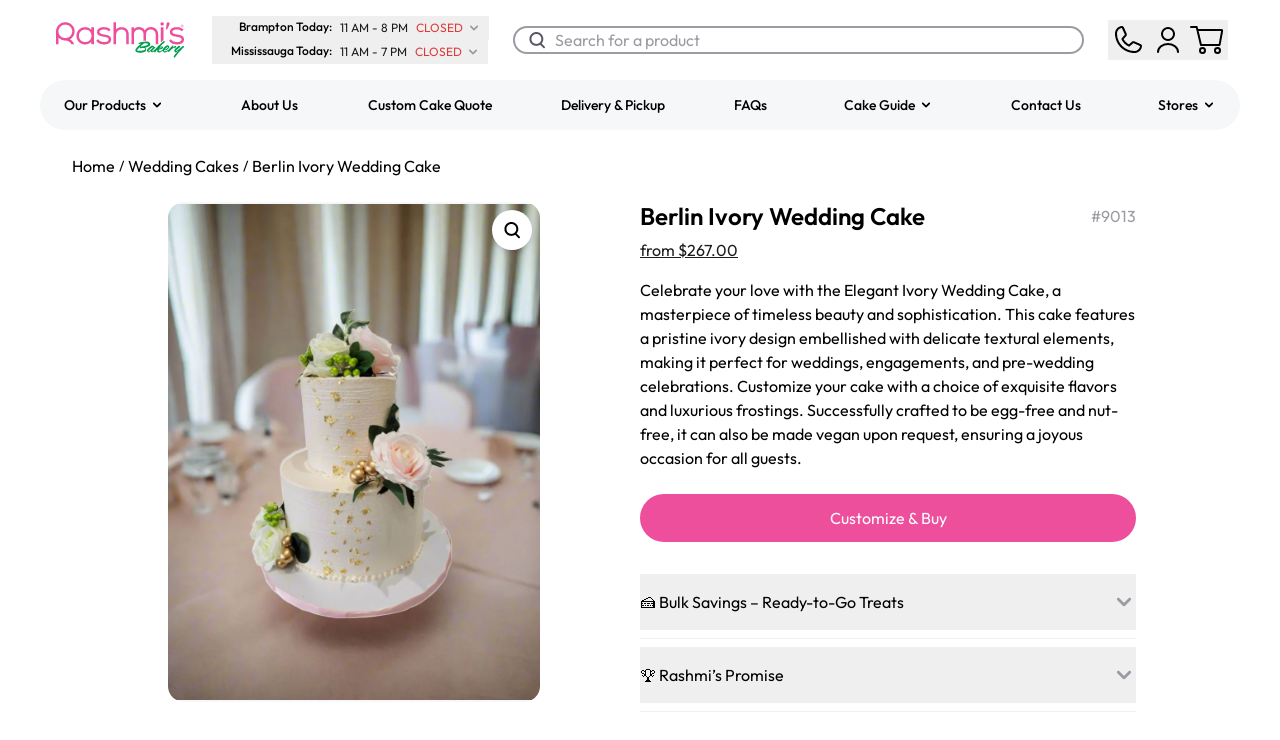

--- FILE ---
content_type: text/html
request_url: https://www.rashmisbakery.com/collections/wedding-cakes/products/berlin-ivory-wedding-cake
body_size: 69802
content:
<!DOCTYPE html><html lang="en-ca"><head><meta charSet="utf-8"/><meta name="viewport" content="width=device-width,initial-scale=1"/><title>Berlin Ivory Wedding Cake | Rashmi&#x27;s Bakery</title><meta name="description" content="📍 Local Availability: Available in Mississauga, Brampton, and Toronto, with service also to Oakville and Richmond Hill."/><meta name="application-name" content="Rashmi&#x27;s Bakery"/><meta property="og:title" content="Berlin Ivory Wedding Cake"/><meta property="og:description" content="📍 Local Availability: Available in Mississauga, Brampton, and Toronto, with service also to Oakville and Richmond Hill."/><meta property="og:site_name" content="Rashmi&#x27;s Bakery"/><meta property="og:type" content="website"/><meta name="twitter:card" content="summary_large_image"/><meta name="twitter:site" content="@rashmisbakery"/><meta name="twitter:creator" content="@rashmisbakery"/><meta name="twitter:title" content="Berlin Ivory Wedding Cake"/><meta name="twitter:description" content="📍 Local Availability: Available in Mississauga, Brampton, and Toronto, with service also to Oakville and Richmond Hill."/><meta name="theme-color" content="#FFFFFF"/><meta name="mobile-web-app-capable" content="yes"/><meta name="apple-mobile-web-app-capable" content="yes"/><meta name="apple-mobile-web-app-status-bar-style" content="default"/><meta name="apple-mobile-web-app-title" content="Rashmi&#x27;s Bakery"/><link rel="canonical" href="https://www.rashmisbakery.com/products/berlin-ivory-wedding-cake"/><meta name="og:url" content="https://www.rashmisbakery.com/collections/wedding-cakes/products/berlin-ivory-wedding-cake"/><meta name="twitter:url" content="https://www.rashmisbakery.com/collections/wedding-cakes/products/berlin-ivory-wedding-cake"/><meta name="robots" content="index, follow"/><meta name="twitter:image" content="https://api.rashmisbakery.com/product/image/7170354053173"/><meta name="twitter:image:alt" content="📍 Local Availability: Available in Mississauga, Brampton, and Toronto, with service also to Oakville and Richmond Hill."/><meta property="og:image" content="https://api.rashmisbakery.com/product/image/7170354053173"/><meta name="keywords" content="brampton-bakery,cake-near-me,custom-cake,eggless,engagement-cake,ivory-theme,mississauga-bakery,nut-free,oakville-bakery,toronto-bakery,vegan-option,wedding-cake"/><script type="application/ld+json">{"@context":"https://schema.org","@type":"Product","name":"Berlin Ivory Wedding Cake","description":"Celebrate your love with the Elegant Ivory Wedding Cake, a masterpiece of timeless beauty and sophistication. This cake features a pristine ivory design embellished with delicate textural elements, making it perfect for weddings, engagements, and pre-wedding celebrations. Customize your cake with a choice of exquisite flavors and luxurious frostings. Successfully crafted to be egg-free and nut-free, it can also be made vegan upon request, ensuring a joyous occasion for all guests.","image":"https://cdn.shopify.com/s/files/1/1147/6896/files/Untitleddesign_2024-07-22T11_27_13.414Z.png?v=1721647639","sku":"9013","brand":{"@type":"Brand","name":"Rashmi's Bakery"},"offers":{"@type":"Offer","price":267,"priceCurrency":"CAD","availability":"https://schema.org/InStock","url":"https://www.rashmisbakery.com/products/berlin-ivory-wedding-cake"}}</script><link rel="stylesheet" href="https://cdn.shopify.com/oxygen-v2/19087/23234/48202/2904461/build/_assets/main-6HHW3444.css"/><link rel="preconnect" href="https://cdn.shopify.com"/><link rel="preconnect" href="https://shop.app"/><link rel="manifest" href="/manifest.json"/><link rel="apple-touch-icon" type="image/png" href="/logo/png/logo-512x.png"/><link rel="apple-touch-icon-precomposed" type="image/png" href="/logo/png/logo-512x.png"/><link rel="shortcut icon" type="image/x-icon" href="/favicon.ico"/><link rel="icon" sizes="48x48" type="image/svg+xml" href="/logo/svg/logo-48x.svg"/><link rel="icon" sizes="72x72" type="image/svg+xml" href="/logo/svg/logo-72x.svg"/><link rel="icon" sizes="96x96" type="image/svg+xml" href="/logo/svg/logo-96x.svg"/><link rel="icon" sizes="128x128" type="image/svg+xml" href="/logo/svg/logo-128x.svg"/><link rel="icon" sizes="144x144" type="image/svg+xml" href="/logo/svg/logo-144x.svg"/><link rel="icon" sizes="152x152" type="image/svg+xml" href="/logo/svg/logo-152x.svg"/><link rel="icon" sizes="180x180" type="image/svg+xml" href="/logo/svg/logo-180x.svg"/><link rel="icon" sizes="192x192" type="image/svg+xml" href="/logo/svg/logo-192x.svg"/><link rel="icon" sizes="256x256" type="image/svg+xml" href="/logo/svg/logo-256x.svg"/><link rel="icon" sizes="384x384" type="image/svg+xml" href="/logo/svg/logo-384x.svg"/><link rel="icon" sizes="512x512" type="image/svg+xml" href="/logo/svg/logo-512x.svg"/><style>  /* Hide any element whose data-type attribute equals "away" */
  [data-type="away"] {
    display: none !important;
  }

  /* Hides any element that carries the class cc-n9u8u */
  .cc-n9u8u {
    display: none !important;   /* !important ensures it overrides inline styles */
  }</style><script nonce="7aec041d4d6d0fa66c81ad3dd0deecd4">!(function(w,p,f,c){if(!window.crossOriginIsolated && !navigator.serviceWorker) return;c=w[p]=Object.assign(w[p]||{},{"debug":true});c[f]=(c[f]||[]).concat(["dataLayer.push","gtag"])})(window,'partytown','forward');/* Partytown 0.11.1 - MIT QwikDev */
const t={preserveBehavior:!1},e=e=>{if("string"==typeof e)return[e,t];const[n,r=t]=e;return[n,{...t,...r}]},n=Object.freeze((t=>{const e=new Set;let n=[];do{Object.getOwnPropertyNames(n).forEach((t=>{"function"==typeof n[t]&&e.add(t)}))}while((n=Object.getPrototypeOf(n))!==Object.prototype);return Array.from(e)})());!function(t,r,o,i,a,s,c,l,d,p,u=t,f){function h(){f||(f=1,"/"==(c=(s.lib||"/~partytown/")+(s.debug?"debug/":""))[0]&&(d=r.querySelectorAll('script[type="text/partytown"]'),i!=t?i.dispatchEvent(new CustomEvent("pt1",{detail:t})):(l=setTimeout(v,(null==s?void 0:s.fallbackTimeout)||1e4),r.addEventListener("pt0",w),a?y(1):o.serviceWorker?o.serviceWorker.register(c+(s.swPath||"partytown-sw.js"),{scope:c}).then((function(t){t.active?y():t.installing&&t.installing.addEventListener("statechange",(function(t){"activated"==t.target.state&&y()}))}),console.error):v())))}function y(e){p=r.createElement(e?"script":"iframe"),t._pttab=Date.now(),e||(p.style.display="block",p.style.width="0",p.style.height="0",p.style.border="0",p.style.visibility="hidden",p.setAttribute("aria-hidden",!0)),p.src=c+"partytown-"+(e?"atomics.js?v=0.11.1":"sandbox-sw.html?"+t._pttab),r.querySelector(s.sandboxParent||"body").appendChild(p)}function v(n,o){for(w(),i==t&&(s.forward||[]).map((function(n){const[r]=e(n);delete t[r.split(".")[0]]})),n=0;n<d.length;n++)(o=r.createElement("script")).innerHTML=d[n].innerHTML,o.nonce=s.nonce,r.head.appendChild(o);p&&p.parentNode.removeChild(p)}function w(){clearTimeout(l)}s=t.partytown||{},i==t&&(s.forward||[]).map((function(r){const[o,{preserveBehavior:i}]=e(r);u=t,o.split(".").map((function(e,r,o){var a;u=u[o[r]]=r+1<o.length?u[o[r]]||(a=o[r+1],n.includes(a)?[]:{}):(()=>{let e=null;if(i){const{methodOrProperty:n,thisObject:r}=((t,e)=>{let n=t;for(let t=0;t<e.length-1;t+=1)n=n[e[t]];return{thisObject:n,methodOrProperty:e.length>0?n[e[e.length-1]]:void 0}})(t,o);"function"==typeof n&&(e=(...t)=>n.apply(r,...t))}return function(){let n;return e&&(n=e(arguments)),(t._ptf=t._ptf||[]).push(o,arguments),n}})()}))})),"complete"==r.readyState?h():(t.addEventListener("DOMContentLoaded",h),t.addEventListener("load",h))}(window,document,navigator,top,window.crossOriginIsolated);document.currentScript.dataset.partytown="";</script><script type="text/partytown" src="https://www.googletagmanager.com/gtag/js?id=G-5YN3QYHM8"></script><script type="text/partytown">
								window.dataLayer = window.dataLayer || [];
								window.gtag = function gtag(){dataLayer.push(arguments);}

								gtag('js', new Date());
								gtag('config', 'G-5YN3QYHM8', { send_page_view: false });
								
							</script><script nitro-exclude="true" type="text/javascript" id="sa-dynamic-optimization" data-uuid="d083e2ee-d2f2-43b4-aa4d-a770e7790eea" src="[data-uri]"></script></head><body><div class="" style="position:fixed;top:0;left:0;height:2px;background:transparent;z-index:99999999999;width:100%"><div class="" style="height:100%;background:#EE4F9D;transition:all 500ms ease;width:0%"><div style="box-shadow:0 0 10px #EE4F9D, 0 0 10px #EE4F9D;width:5%;opacity:1;position:absolute;height:100%;transition:all 500ms ease;transform:rotate(3deg) translate(0px, -4px);left:-10rem"></div></div></div><section class="relative"><header class="sticky top-0 bg-white z-20  "><div class="max-md:hidden"><div class="flex flex-col items-center p-4 w-full"><div class="flex justify-between items-center container w-full"><a class="max-lg:hidden flex items-center mx-3" aria-label="Logo" data-discover="true" href="/" target="_self"><svg width="136" height="40" viewBox="0 0 136 40" fill="none" xmlns="http://www.w3.org/2000/svg"><path d="M123.624 25.8569C123.015 25.8569 121.371 27.0055 120.458 27.677C120.458 27.6022 120.778 27.2598 121.098 26.8707C121.25 26.6774 121.402 26.5133 121.402 26.335C121.402 26.0665 121.052 25.5145 120.718 25.5145C120.641 25.5145 120.565 25.5439 120.488 25.6189C119.181 26.9312 118.236 27.9609 117.14 29.0944C116.937 29.3001 116.706 29.5368 116.506 29.7913C115.784 30.231 114.78 30.764 113.488 31.2276C113.306 31.2873 112.971 31.3772 112.697 31.3772C112.225 31.3772 112.103 31.0634 112.103 30.8252C112.103 30.5559 112.271 30.1828 112.56 29.7503C112.895 30.093 113.351 30.2722 113.671 30.2722C114.813 30.2722 117.324 28.244 117.324 26.8115C117.324 26.6179 117.278 26.3639 116.731 25.8717C116.35 25.4542 115.924 25.141 115.604 25.141C115.026 25.141 114.098 25.6184 112.88 26.6918C111.889 27.5637 110.933 28.5506 110.642 29.6768C109.3 30.7499 108.458 31.3164 107.782 31.3164C107.052 31.3164 106.717 30.8099 106.717 30.1535C106.717 30.0044 106.732 29.8545 106.763 29.6906C107.523 29.5711 111.084 28.9145 111.084 27.5869C111.084 27.0356 110.34 26.3486 109.593 26.3486C108.847 26.3486 108.071 26.6769 107.37 27.1396C108.649 25.8564 110.385 24.2456 112.896 22.0979C112.956 22.0375 112.956 21.9777 112.956 21.9187C112.956 21.56 112.271 20.9634 112.058 20.9634C111.952 20.9634 111.86 20.993 111.8 21.0384C110.141 22.3058 108.36 23.7383 104.281 28.0199C103.922 28.3963 103.436 28.8881 102.996 29.3798C101.643 30.6578 100.293 31.3164 100.167 31.3164C100.075 31.3164 100.015 31.2567 100.015 31.1819C100.015 30.7198 102.009 28.6758 103.393 27.7365C103.409 27.7209 103.455 27.6908 103.455 27.6464C103.455 27.5126 102.83 27.0504 102.054 26.7364C101.552 26.2595 101.004 25.5727 100.35 25.5727C99.3595 25.5727 95.6309 28.3632 95.0526 29.9143C94.9919 30.0634 94.9766 30.213 94.9766 30.3315C94.9766 30.8686 95.1896 31.1673 95.4183 31.5855C95.7069 32.1074 96.0578 32.4507 96.5292 32.4507C97.0616 32.4507 97.7011 31.9575 98.8276 30.9585C98.8276 31.7788 99.3449 32.3463 99.9844 32.3463C100.444 32.3463 101.234 31.8852 101.977 31.3231C102.181 31.7835 102.786 32.4505 103.124 32.4505C103.307 32.4505 103.55 31.943 103.642 31.7941C104.083 31.093 104.525 30.3912 105.24 29.4963C105.149 29.7052 105.103 29.8987 105.103 30.0483C105.103 31.7785 105.819 32.569 106.945 32.569C108.289 32.569 109.667 31.6238 110.667 30.7343C111.021 31.4354 112.111 32.4942 112.667 32.4942C113.854 32.4942 115.05 31.8321 116.05 31.0582C116.145 31.5816 116.628 32.0775 116.807 32.0775C117.11 32.0775 117.369 31.5551 117.506 31.4053C119.272 29.5408 120.931 28.1087 121.828 27.6459C121.919 27.6012 121.981 27.5864 122.041 27.5864C122.391 27.5864 122.529 28.1835 122.802 28.1835C122.939 28.1835 124.218 27.3329 124.218 26.498C124.218 26.2005 124.005 25.8569 123.624 25.8569ZM115.741 26.7525C115.817 26.7076 115.954 26.6478 116.061 26.6478C116.167 26.6478 116.243 26.6925 116.243 26.812C116.243 27.2741 114.234 29.3781 113.366 29.3781C113.29 29.3781 113.123 29.3628 113.002 29.1845C113.702 28.3479 114.721 27.438 115.741 26.7525ZM109.624 27.1704C109.684 27.1704 109.775 27.1998 109.775 27.3042C109.775 27.7214 108.07 28.3637 107.234 28.5573C107.736 27.7967 108.573 27.1704 109.624 27.1704ZM96.6972 31.4366C96.636 31.4668 96.5902 31.4813 96.5446 31.4813C96.4685 31.4813 96.3315 31.3626 96.3315 31.2431C96.3315 30.8854 96.9251 30.2283 97.4268 29.7062C98.1277 28.9757 98.7815 28.4084 99.6796 27.7967C100.106 27.5133 100.685 27.1857 100.852 27.1857C101.004 27.1857 101.095 27.2741 101.095 27.3785C101.095 27.4086 101.079 27.4533 101.066 27.4834C100.989 27.6325 97.8232 30.8997 96.6972 31.4366Z" fill="#009E4E" class="transition-all"></path><path d="M124.292 31.0192C125.798 30.1542 127.153 28.9303 130.562 26.1862C130.639 26.1267 130.852 25.9919 131.019 25.9919C131.323 25.9919 131.994 26.3565 131.994 26.9529C131.994 27.1324 131.219 27.7441 130.519 28.4309C127.764 31.1308 125.374 33.8759 123.152 37.0233C123 37.2472 122.741 37.7696 122.604 37.7696C122.422 37.7696 121.795 37.5812 121.795 36.7305C121.795 35.8359 122.572 34.9253 123.256 34.1644C124.17 33.1353 124.916 32.1227 126.057 31.0192C126.103 30.9738 126.134 30.914 126.134 30.8854C126.134 30.8553 126.118 30.8397 126.103 30.8397C126.072 30.8397 126.027 30.8693 125.997 30.8997C124.064 32.4658 123.714 32.4658 123.5 32.4658C123.181 32.4658 122.922 32.3167 122.557 31.6309C122.42 31.3623 122.267 30.8851 122.267 30.6311C122.267 29.1095 124.353 27.6621 126.849 25.7083C126.894 25.6789 126.956 25.6636 127.031 25.6636C127.701 25.6636 128.432 26.5286 128.432 26.7525C128.432 26.7823 128.417 26.827 128.371 26.8416C126.819 28.0203 125.313 29.2433 123.988 30.6612C123.927 30.7363 123.896 30.8104 123.896 30.8693C123.896 30.9893 123.973 31.0789 124.11 31.0789C124.155 31.0789 124.215 31.0639 124.292 31.0192Z" fill="#009E4E" class="transition-all"></path><path d="M97.9337 25.3989C98.3409 24.7887 98.8136 21.5435 94.4695 21.5435C94.3793 21.5435 94.2874 21.5442 94.1929 21.5474C92.1907 21.6071 90.4696 21.8584 88.416 22.2445C86.6711 22.5719 86.3054 23.9955 86.4644 24.0807C86.48 24.0883 86.5052 24.0928 86.5376 24.0928C86.8414 24.0928 87.8382 23.7691 88.7391 23.6489L89.0854 23.6025L88.8197 23.8264C87.8007 24.6852 86.6034 25.8154 85.561 26.808C85.4106 26.9502 85.2368 27.0963 85.0721 27.2679C80.2897 32.2241 86.7565 32.7334 88.246 32.7334C89.2498 32.7334 90.3132 32.5813 91.4971 32.2675C93.281 31.7931 94.1481 31.0113 94.1481 29.8777C94.1481 29.2361 93.9753 28.2882 93.4905 27.7243L93.4064 27.6261L93.5233 27.5691C93.5381 27.5614 93.5391 27.5607 93.7252 27.5135C94.1189 27.4138 95.0417 27.1798 95.5471 26.982C96.5538 26.5799 97.5821 25.926 97.9337 25.3989ZM91.2611 30.3586C90.06 30.6908 88.6794 30.8745 87.3746 30.8745C86.3903 30.8745 85.0809 30.8019 85.0809 30.1756C85.0809 29.7002 86.0574 28.7495 87.237 27.6461C87.4232 27.4728 87.5947 27.3131 87.7377 27.1751L87.9611 26.9603L87.912 27.2627C87.8725 27.5101 87.8546 27.8278 87.8546 28.3274C87.8546 28.3412 87.8566 28.3496 87.8576 28.3546C87.8584 28.3538 87.8599 28.3538 87.8616 28.3538C87.8659 28.3538 87.8735 28.3546 87.8823 28.3546C87.9243 28.3546 87.9568 28.3546 88.0029 28.3432C88.0238 28.3395 88.0485 28.3351 88.0873 28.3274C89.138 28.1287 90.1814 28.0272 91.1898 28.0272C92.5969 28.0272 93.3102 28.32 93.3102 28.8962C93.3099 29.8076 91.8205 30.2082 91.2611 30.3586ZM88.6854 26.5236L88.4089 26.5367L89.2473 25.7519C89.5417 25.4712 91.6175 23.4068 91.6175 23.4068C92.531 23.3653 93.2127 23.3643 93.9627 23.3643C93.9909 23.3643 94.0194 23.3643 94.0479 23.3643C95.3474 23.3643 96.0665 23.5196 96.0665 24.2167C96.0662 25.4433 90.9722 26.4189 88.6854 26.5236Z" fill="#009E4E" class="transition-all"></path><path d="M39.3718 9.87153C37.9075 8.14869 35.6721 7.17236 33.1495 7.17236C28.1747 7.17236 24.4224 10.878 24.4224 15.7915C24.4224 20.7417 28.1747 24.4755 33.1495 24.4755C35.6154 24.4755 37.8038 23.4992 39.3718 21.7144V24.2168H41.877V7.36615H39.3718V9.87153ZM33.1495 22.0518C29.545 22.0518 26.9283 19.4191 26.9283 15.7917C26.9283 12.1836 29.5453 9.56369 33.1495 9.56369C37.5212 9.56369 39.5121 12.8005 39.5121 15.808C39.5121 18.815 37.5212 22.0518 33.1495 22.0518Z" fill="#EE4F9D" class="transition-all"></path><path d="M52.4198 14.5204L51.837 14.4226C49.9071 14.0891 47.5067 13.6749 47.453 11.9609C47.4366 11.4492 47.615 10.9997 47.9829 10.6264C48.7017 9.89965 50.1282 9.46617 51.798 9.46617L51.9254 9.46715C53.7057 9.46715 55.2012 9.73401 56.7146 11.0401L57.0375 11.3193L58.6262 9.65896L58.302 9.361C56.6768 7.86577 54.5336 7.10742 51.9289 7.10742H51.8113C49.4613 7.10742 47.4326 7.78209 46.2449 8.95788C45.4153 9.78017 45.0012 10.8076 45.0136 12.0118C45.0508 15.6493 48.5957 16.2279 51.7234 16.7389C54.6482 17.1993 56.7144 17.6639 56.663 19.4623C56.5698 21.8284 53.3887 22.0846 52.0244 22.0846C49.6363 22.0846 47.5391 21.1387 46.4169 19.5543L46.1305 19.1515L44.2832 20.761L44.491 21.0757C45.9066 23.2044 48.7108 24.4757 51.9921 24.4757C53.6347 24.4757 59.0072 24.1232 59.1347 19.5956C59.3094 15.6539 55.3272 14.9983 52.4198 14.5204Z" fill="#EE4F9D" class="transition-all"></path><path d="M69.4517 7.14028C67.2306 7.17287 65.3263 7.97516 64.0285 9.41435V2.22852H61.5894V24.217H64.0945V15.0158C64.0945 11.838 66.3494 9.53136 69.4582 9.53136C73.4279 9.53136 74.2615 12.3024 74.2615 14.628V24.2173H76.7337V14.628C76.734 9.93918 74.0127 7.14028 69.4517 7.14028Z" fill="#EE4F9D" class="transition-all"></path><path d="M110.157 2.22852C109.288 2.22852 108.41 2.8116 108.41 3.92444C108.41 5.03951 109.288 5.62234 110.157 5.62234C111.025 5.62234 111.905 5.03951 111.905 3.92444C111.905 2.81184 111.025 2.22852 110.157 2.22852Z" fill="#EE4F9D" class="transition-all"></path><path d="M125.274 14.5204L124.691 14.4226C122.761 14.0891 120.359 13.6749 120.306 11.9609C120.289 11.4492 120.469 10.9997 120.836 10.6264C121.555 9.89965 122.981 9.46617 124.651 9.46617L124.779 9.46715C126.558 9.46715 128.054 9.73401 129.567 11.0401L129.891 11.3193L131.479 9.65896L131.155 9.361C129.53 7.86577 127.386 7.10742 124.783 7.10742H124.665C122.315 7.10742 120.286 7.78209 119.099 8.95788C118.269 9.78017 117.855 10.8076 117.866 12.0118C117.904 15.6493 121.448 16.2279 124.577 16.7389C127.502 17.1993 129.568 17.6639 129.516 19.4623C129.423 21.8284 126.241 22.0846 124.878 22.0846C122.489 22.0846 120.393 21.1387 119.269 19.5543L118.984 19.1515L117.136 20.761L117.345 21.0757C118.761 23.2044 121.565 24.4757 124.845 24.4757C126.488 24.4757 131.861 24.1232 131.988 19.5956C132.163 15.6539 128.181 14.9983 125.274 14.5204Z" fill="#EE4F9D" class="transition-all"></path><path d="M22.6731 11.3701C22.6731 6.32572 18.4861 2.22168 13.3392 2.22168C8.19315 2.22168 4.00586 6.32572 4.00586 11.3701V24.2171H6.46267V17.5485C8.16973 19.3735 10.6207 20.5182 13.3392 20.5182C16.0157 20.5182 18.3372 22.0253 19.4741 24.2169H22.1415C21.3907 22.1349 19.8912 20.3977 17.962 19.3157C20.7744 17.7376 22.6731 14.7668 22.6731 11.3701ZM13.3392 18.111C9.54811 18.111 6.46267 15.0865 6.46267 11.3698C6.46267 7.65259 9.54811 4.62906 13.3392 4.62906C17.1316 4.62906 20.2171 7.65259 20.2171 11.3698C20.2168 15.0865 17.1314 18.111 13.3392 18.111Z" fill="#EE4F9D" class="transition-all"></path><path d="M114.262 9.37628C114.454 9.49453 114.724 9.50119 114.926 9.39085C115.018 9.33926 115.094 9.25631 115.147 9.14893L115.163 9.1277C115.788 7.93907 117.53 4.45859 117.597 4.20309L117.613 4.14187C117.765 3.50917 117.513 2.86487 116.987 2.53951C116.734 2.38226 116.434 2.2998 116.119 2.2998C115.831 2.2998 115.553 2.36917 115.314 2.50149C114.888 2.73847 114.617 3.18578 114.588 3.6995C114.581 3.82194 114.415 5.252 114.181 7.25749L114.127 7.7243C114.078 8.14618 114.033 8.52733 114.003 8.78777L114.009 8.80505L114.007 8.81567C113.98 9.04302 114.08 9.26298 114.262 9.37628Z" fill="#EE4F9D" class="transition-all"></path><path d="M111.281 20.3663C111.311 20.3443 111.345 20.3271 111.377 20.3073V7.30225H108.872V22.3281C109.786 21.5256 110.535 20.9368 111.281 20.3663Z" fill="#EE4F9D" class="transition-all"></path><path d="M98.8582 7.04346C96.2939 7.04346 94.0232 8.3017 92.8397 10.3499C91.7293 8.24369 89.5422 7.04346 86.7802 7.04346C84.7857 7.04346 83.0709 7.76083 81.8945 9.0761L81.8728 7.3661H79.4722V24.217H81.9771V14.3041C81.9771 11.4371 83.9385 9.43454 86.7467 9.43454C89.5747 9.43454 91.5497 11.4368 91.5497 14.3041V20.898C92.3577 20.8039 93.18 20.7385 94.0546 20.7086V14.3041C94.0546 11.4176 96.0299 9.40195 98.858 9.40195C101.666 9.40195 103.628 11.3783 103.628 14.2066V24.2172H106.133V14.2066C106.134 9.98899 103.142 7.04346 98.8582 7.04346Z" fill="#EE4F9D" class="transition-all"></path><path d="M130.655 6.04041C130.616 6.10484 130.558 6.15372 130.482 6.18853L130.752 6.59437H130.421L130.189 6.24481H130.176H129.969V6.59437H129.639V5.38574H130.176C130.343 5.38574 130.475 5.42401 130.571 5.50226C130.666 5.58002 130.713 5.6842 130.713 5.81528C130.714 5.90193 130.694 5.97771 130.655 6.04041ZM130.154 6.00166C130.229 6.00166 130.286 5.98586 130.328 5.95426C130.369 5.92143 130.389 5.87576 130.389 5.81503C130.389 5.75455 130.369 5.7074 130.328 5.67531C130.286 5.64198 130.228 5.62544 130.154 5.62544H129.967V6.0019H130.154V6.00166Z" fill="#EE4F9D" class="transition-all"></path><path d="M130.195 7.26017C129.481 7.26017 128.899 6.68992 128.899 5.98983C128.899 5.28875 129.481 4.71875 130.195 4.71875C130.911 4.71875 131.493 5.289 131.493 5.98983C131.493 6.69017 130.911 7.26017 130.195 7.26017ZM130.195 4.97869C129.627 4.97869 129.164 5.43168 129.164 5.98983C129.164 6.54724 129.627 7.00023 130.195 7.00023C130.765 7.00023 131.228 6.54724 131.228 5.98983C131.228 5.43168 130.765 4.97869 130.195 4.97869Z" fill="#EE4F9D" class="transition-all"></path></svg></a><div class="max-lg:hidden flex flex-col justify-center items-center mx-3"><div class="flex flex-col w-full"><button type="button" class="flex justify-start items-center py-0.5 px-2 w-fit " aria-label="Brampton Today"><div class="flex justify-center w-auto"><p class="text-end text-header-12 mr-2 min-w-28">Brampton Today<!-- -->:</p><div class="flex items-center w-fit"><p class="text-start text-body-12 text-red mr-1 w-fit"><span class="text-black mr-2">11 AM<!-- --> - <!-- -->8 PM</span>CLOSED</p><svg width="14" height="14" viewBox="0 0 17 16" fill="none" xmlns="http://www.w3.org/2000/svg" preserveAspectRatio="xMidYMid meet" class=" transition-all text-grey"><path fill-rule="evenodd" clip-rule="evenodd" d="M3.79289 5.29289C4.18342 4.90237 4.81658 4.90237 5.20711 5.29289L8.5 8.58579L11.7929 5.29289C12.1834 4.90237 12.8166 4.90237 13.2071 5.29289C13.5976 5.68342 13.5976 6.31658 13.2071 6.70711L9.20711 10.7071C8.81658 11.0976 8.18342 11.0976 7.79289 10.7071L3.79289 6.70711C3.40237 6.31658 3.40237 5.68342 3.79289 5.29289Z" fill="#9C9BA3"></path></svg></div></div></button></div><div class="flex flex-col w-full"><button type="button" class="flex justify-start items-center py-0.5 px-2 w-fit " aria-label="Mississauga Today"><div class="flex justify-center w-auto"><p class="text-end text-header-12 mr-2 min-w-28">Mississauga Today<!-- -->:</p><div class="flex items-center w-fit"><p class="text-start text-body-12 text-red mr-1 w-fit"><span class="text-black mr-2">11 AM<!-- --> - <!-- -->7 PM</span>CLOSED</p><svg width="14" height="14" viewBox="0 0 17 16" fill="none" xmlns="http://www.w3.org/2000/svg" preserveAspectRatio="xMidYMid meet" class=" transition-all text-grey"><path fill-rule="evenodd" clip-rule="evenodd" d="M3.79289 5.29289C4.18342 4.90237 4.81658 4.90237 5.20711 5.29289L8.5 8.58579L11.7929 5.29289C12.1834 4.90237 12.8166 4.90237 13.2071 5.29289C13.5976 5.68342 13.5976 6.31658 13.2071 6.70711L9.20711 10.7071C8.81658 11.0976 8.18342 11.0976 7.79289 10.7071L3.79289 6.70711C3.40237 6.31658 3.40237 5.68342 3.79289 5.29289Z" fill="#9C9BA3"></path></svg></div></div></button></div></div><div class="lg:hidden flex items-center w-full"><a class="flex items-center mx-3" aria-label="Logo" data-discover="true" href="/" target="_self"><svg width="136" height="40" viewBox="0 0 136 40" fill="none" xmlns="http://www.w3.org/2000/svg"><path d="M123.624 25.8569C123.015 25.8569 121.371 27.0055 120.458 27.677C120.458 27.6022 120.778 27.2598 121.098 26.8707C121.25 26.6774 121.402 26.5133 121.402 26.335C121.402 26.0665 121.052 25.5145 120.718 25.5145C120.641 25.5145 120.565 25.5439 120.488 25.6189C119.181 26.9312 118.236 27.9609 117.14 29.0944C116.937 29.3001 116.706 29.5368 116.506 29.7913C115.784 30.231 114.78 30.764 113.488 31.2276C113.306 31.2873 112.971 31.3772 112.697 31.3772C112.225 31.3772 112.103 31.0634 112.103 30.8252C112.103 30.5559 112.271 30.1828 112.56 29.7503C112.895 30.093 113.351 30.2722 113.671 30.2722C114.813 30.2722 117.324 28.244 117.324 26.8115C117.324 26.6179 117.278 26.3639 116.731 25.8717C116.35 25.4542 115.924 25.141 115.604 25.141C115.026 25.141 114.098 25.6184 112.88 26.6918C111.889 27.5637 110.933 28.5506 110.642 29.6768C109.3 30.7499 108.458 31.3164 107.782 31.3164C107.052 31.3164 106.717 30.8099 106.717 30.1535C106.717 30.0044 106.732 29.8545 106.763 29.6906C107.523 29.5711 111.084 28.9145 111.084 27.5869C111.084 27.0356 110.34 26.3486 109.593 26.3486C108.847 26.3486 108.071 26.6769 107.37 27.1396C108.649 25.8564 110.385 24.2456 112.896 22.0979C112.956 22.0375 112.956 21.9777 112.956 21.9187C112.956 21.56 112.271 20.9634 112.058 20.9634C111.952 20.9634 111.86 20.993 111.8 21.0384C110.141 22.3058 108.36 23.7383 104.281 28.0199C103.922 28.3963 103.436 28.8881 102.996 29.3798C101.643 30.6578 100.293 31.3164 100.167 31.3164C100.075 31.3164 100.015 31.2567 100.015 31.1819C100.015 30.7198 102.009 28.6758 103.393 27.7365C103.409 27.7209 103.455 27.6908 103.455 27.6464C103.455 27.5126 102.83 27.0504 102.054 26.7364C101.552 26.2595 101.004 25.5727 100.35 25.5727C99.3595 25.5727 95.6309 28.3632 95.0526 29.9143C94.9919 30.0634 94.9766 30.213 94.9766 30.3315C94.9766 30.8686 95.1896 31.1673 95.4183 31.5855C95.7069 32.1074 96.0578 32.4507 96.5292 32.4507C97.0616 32.4507 97.7011 31.9575 98.8276 30.9585C98.8276 31.7788 99.3449 32.3463 99.9844 32.3463C100.444 32.3463 101.234 31.8852 101.977 31.3231C102.181 31.7835 102.786 32.4505 103.124 32.4505C103.307 32.4505 103.55 31.943 103.642 31.7941C104.083 31.093 104.525 30.3912 105.24 29.4963C105.149 29.7052 105.103 29.8987 105.103 30.0483C105.103 31.7785 105.819 32.569 106.945 32.569C108.289 32.569 109.667 31.6238 110.667 30.7343C111.021 31.4354 112.111 32.4942 112.667 32.4942C113.854 32.4942 115.05 31.8321 116.05 31.0582C116.145 31.5816 116.628 32.0775 116.807 32.0775C117.11 32.0775 117.369 31.5551 117.506 31.4053C119.272 29.5408 120.931 28.1087 121.828 27.6459C121.919 27.6012 121.981 27.5864 122.041 27.5864C122.391 27.5864 122.529 28.1835 122.802 28.1835C122.939 28.1835 124.218 27.3329 124.218 26.498C124.218 26.2005 124.005 25.8569 123.624 25.8569ZM115.741 26.7525C115.817 26.7076 115.954 26.6478 116.061 26.6478C116.167 26.6478 116.243 26.6925 116.243 26.812C116.243 27.2741 114.234 29.3781 113.366 29.3781C113.29 29.3781 113.123 29.3628 113.002 29.1845C113.702 28.3479 114.721 27.438 115.741 26.7525ZM109.624 27.1704C109.684 27.1704 109.775 27.1998 109.775 27.3042C109.775 27.7214 108.07 28.3637 107.234 28.5573C107.736 27.7967 108.573 27.1704 109.624 27.1704ZM96.6972 31.4366C96.636 31.4668 96.5902 31.4813 96.5446 31.4813C96.4685 31.4813 96.3315 31.3626 96.3315 31.2431C96.3315 30.8854 96.9251 30.2283 97.4268 29.7062C98.1277 28.9757 98.7815 28.4084 99.6796 27.7967C100.106 27.5133 100.685 27.1857 100.852 27.1857C101.004 27.1857 101.095 27.2741 101.095 27.3785C101.095 27.4086 101.079 27.4533 101.066 27.4834C100.989 27.6325 97.8232 30.8997 96.6972 31.4366Z" fill="#009E4E" class="transition-all"></path><path d="M124.292 31.0192C125.798 30.1542 127.153 28.9303 130.562 26.1862C130.639 26.1267 130.852 25.9919 131.019 25.9919C131.323 25.9919 131.994 26.3565 131.994 26.9529C131.994 27.1324 131.219 27.7441 130.519 28.4309C127.764 31.1308 125.374 33.8759 123.152 37.0233C123 37.2472 122.741 37.7696 122.604 37.7696C122.422 37.7696 121.795 37.5812 121.795 36.7305C121.795 35.8359 122.572 34.9253 123.256 34.1644C124.17 33.1353 124.916 32.1227 126.057 31.0192C126.103 30.9738 126.134 30.914 126.134 30.8854C126.134 30.8553 126.118 30.8397 126.103 30.8397C126.072 30.8397 126.027 30.8693 125.997 30.8997C124.064 32.4658 123.714 32.4658 123.5 32.4658C123.181 32.4658 122.922 32.3167 122.557 31.6309C122.42 31.3623 122.267 30.8851 122.267 30.6311C122.267 29.1095 124.353 27.6621 126.849 25.7083C126.894 25.6789 126.956 25.6636 127.031 25.6636C127.701 25.6636 128.432 26.5286 128.432 26.7525C128.432 26.7823 128.417 26.827 128.371 26.8416C126.819 28.0203 125.313 29.2433 123.988 30.6612C123.927 30.7363 123.896 30.8104 123.896 30.8693C123.896 30.9893 123.973 31.0789 124.11 31.0789C124.155 31.0789 124.215 31.0639 124.292 31.0192Z" fill="#009E4E" class="transition-all"></path><path d="M97.9337 25.3989C98.3409 24.7887 98.8136 21.5435 94.4695 21.5435C94.3793 21.5435 94.2874 21.5442 94.1929 21.5474C92.1907 21.6071 90.4696 21.8584 88.416 22.2445C86.6711 22.5719 86.3054 23.9955 86.4644 24.0807C86.48 24.0883 86.5052 24.0928 86.5376 24.0928C86.8414 24.0928 87.8382 23.7691 88.7391 23.6489L89.0854 23.6025L88.8197 23.8264C87.8007 24.6852 86.6034 25.8154 85.561 26.808C85.4106 26.9502 85.2368 27.0963 85.0721 27.2679C80.2897 32.2241 86.7565 32.7334 88.246 32.7334C89.2498 32.7334 90.3132 32.5813 91.4971 32.2675C93.281 31.7931 94.1481 31.0113 94.1481 29.8777C94.1481 29.2361 93.9753 28.2882 93.4905 27.7243L93.4064 27.6261L93.5233 27.5691C93.5381 27.5614 93.5391 27.5607 93.7252 27.5135C94.1189 27.4138 95.0417 27.1798 95.5471 26.982C96.5538 26.5799 97.5821 25.926 97.9337 25.3989ZM91.2611 30.3586C90.06 30.6908 88.6794 30.8745 87.3746 30.8745C86.3903 30.8745 85.0809 30.8019 85.0809 30.1756C85.0809 29.7002 86.0574 28.7495 87.237 27.6461C87.4232 27.4728 87.5947 27.3131 87.7377 27.1751L87.9611 26.9603L87.912 27.2627C87.8725 27.5101 87.8546 27.8278 87.8546 28.3274C87.8546 28.3412 87.8566 28.3496 87.8576 28.3546C87.8584 28.3538 87.8599 28.3538 87.8616 28.3538C87.8659 28.3538 87.8735 28.3546 87.8823 28.3546C87.9243 28.3546 87.9568 28.3546 88.0029 28.3432C88.0238 28.3395 88.0485 28.3351 88.0873 28.3274C89.138 28.1287 90.1814 28.0272 91.1898 28.0272C92.5969 28.0272 93.3102 28.32 93.3102 28.8962C93.3099 29.8076 91.8205 30.2082 91.2611 30.3586ZM88.6854 26.5236L88.4089 26.5367L89.2473 25.7519C89.5417 25.4712 91.6175 23.4068 91.6175 23.4068C92.531 23.3653 93.2127 23.3643 93.9627 23.3643C93.9909 23.3643 94.0194 23.3643 94.0479 23.3643C95.3474 23.3643 96.0665 23.5196 96.0665 24.2167C96.0662 25.4433 90.9722 26.4189 88.6854 26.5236Z" fill="#009E4E" class="transition-all"></path><path d="M39.3718 9.87153C37.9075 8.14869 35.6721 7.17236 33.1495 7.17236C28.1747 7.17236 24.4224 10.878 24.4224 15.7915C24.4224 20.7417 28.1747 24.4755 33.1495 24.4755C35.6154 24.4755 37.8038 23.4992 39.3718 21.7144V24.2168H41.877V7.36615H39.3718V9.87153ZM33.1495 22.0518C29.545 22.0518 26.9283 19.4191 26.9283 15.7917C26.9283 12.1836 29.5453 9.56369 33.1495 9.56369C37.5212 9.56369 39.5121 12.8005 39.5121 15.808C39.5121 18.815 37.5212 22.0518 33.1495 22.0518Z" fill="#EE4F9D" class="transition-all"></path><path d="M52.4198 14.5204L51.837 14.4226C49.9071 14.0891 47.5067 13.6749 47.453 11.9609C47.4366 11.4492 47.615 10.9997 47.9829 10.6264C48.7017 9.89965 50.1282 9.46617 51.798 9.46617L51.9254 9.46715C53.7057 9.46715 55.2012 9.73401 56.7146 11.0401L57.0375 11.3193L58.6262 9.65896L58.302 9.361C56.6768 7.86577 54.5336 7.10742 51.9289 7.10742H51.8113C49.4613 7.10742 47.4326 7.78209 46.2449 8.95788C45.4153 9.78017 45.0012 10.8076 45.0136 12.0118C45.0508 15.6493 48.5957 16.2279 51.7234 16.7389C54.6482 17.1993 56.7144 17.6639 56.663 19.4623C56.5698 21.8284 53.3887 22.0846 52.0244 22.0846C49.6363 22.0846 47.5391 21.1387 46.4169 19.5543L46.1305 19.1515L44.2832 20.761L44.491 21.0757C45.9066 23.2044 48.7108 24.4757 51.9921 24.4757C53.6347 24.4757 59.0072 24.1232 59.1347 19.5956C59.3094 15.6539 55.3272 14.9983 52.4198 14.5204Z" fill="#EE4F9D" class="transition-all"></path><path d="M69.4517 7.14028C67.2306 7.17287 65.3263 7.97516 64.0285 9.41435V2.22852H61.5894V24.217H64.0945V15.0158C64.0945 11.838 66.3494 9.53136 69.4582 9.53136C73.4279 9.53136 74.2615 12.3024 74.2615 14.628V24.2173H76.7337V14.628C76.734 9.93918 74.0127 7.14028 69.4517 7.14028Z" fill="#EE4F9D" class="transition-all"></path><path d="M110.157 2.22852C109.288 2.22852 108.41 2.8116 108.41 3.92444C108.41 5.03951 109.288 5.62234 110.157 5.62234C111.025 5.62234 111.905 5.03951 111.905 3.92444C111.905 2.81184 111.025 2.22852 110.157 2.22852Z" fill="#EE4F9D" class="transition-all"></path><path d="M125.274 14.5204L124.691 14.4226C122.761 14.0891 120.359 13.6749 120.306 11.9609C120.289 11.4492 120.469 10.9997 120.836 10.6264C121.555 9.89965 122.981 9.46617 124.651 9.46617L124.779 9.46715C126.558 9.46715 128.054 9.73401 129.567 11.0401L129.891 11.3193L131.479 9.65896L131.155 9.361C129.53 7.86577 127.386 7.10742 124.783 7.10742H124.665C122.315 7.10742 120.286 7.78209 119.099 8.95788C118.269 9.78017 117.855 10.8076 117.866 12.0118C117.904 15.6493 121.448 16.2279 124.577 16.7389C127.502 17.1993 129.568 17.6639 129.516 19.4623C129.423 21.8284 126.241 22.0846 124.878 22.0846C122.489 22.0846 120.393 21.1387 119.269 19.5543L118.984 19.1515L117.136 20.761L117.345 21.0757C118.761 23.2044 121.565 24.4757 124.845 24.4757C126.488 24.4757 131.861 24.1232 131.988 19.5956C132.163 15.6539 128.181 14.9983 125.274 14.5204Z" fill="#EE4F9D" class="transition-all"></path><path d="M22.6731 11.3701C22.6731 6.32572 18.4861 2.22168 13.3392 2.22168C8.19315 2.22168 4.00586 6.32572 4.00586 11.3701V24.2171H6.46267V17.5485C8.16973 19.3735 10.6207 20.5182 13.3392 20.5182C16.0157 20.5182 18.3372 22.0253 19.4741 24.2169H22.1415C21.3907 22.1349 19.8912 20.3977 17.962 19.3157C20.7744 17.7376 22.6731 14.7668 22.6731 11.3701ZM13.3392 18.111C9.54811 18.111 6.46267 15.0865 6.46267 11.3698C6.46267 7.65259 9.54811 4.62906 13.3392 4.62906C17.1316 4.62906 20.2171 7.65259 20.2171 11.3698C20.2168 15.0865 17.1314 18.111 13.3392 18.111Z" fill="#EE4F9D" class="transition-all"></path><path d="M114.262 9.37628C114.454 9.49453 114.724 9.50119 114.926 9.39085C115.018 9.33926 115.094 9.25631 115.147 9.14893L115.163 9.1277C115.788 7.93907 117.53 4.45859 117.597 4.20309L117.613 4.14187C117.765 3.50917 117.513 2.86487 116.987 2.53951C116.734 2.38226 116.434 2.2998 116.119 2.2998C115.831 2.2998 115.553 2.36917 115.314 2.50149C114.888 2.73847 114.617 3.18578 114.588 3.6995C114.581 3.82194 114.415 5.252 114.181 7.25749L114.127 7.7243C114.078 8.14618 114.033 8.52733 114.003 8.78777L114.009 8.80505L114.007 8.81567C113.98 9.04302 114.08 9.26298 114.262 9.37628Z" fill="#EE4F9D" class="transition-all"></path><path d="M111.281 20.3663C111.311 20.3443 111.345 20.3271 111.377 20.3073V7.30225H108.872V22.3281C109.786 21.5256 110.535 20.9368 111.281 20.3663Z" fill="#EE4F9D" class="transition-all"></path><path d="M98.8582 7.04346C96.2939 7.04346 94.0232 8.3017 92.8397 10.3499C91.7293 8.24369 89.5422 7.04346 86.7802 7.04346C84.7857 7.04346 83.0709 7.76083 81.8945 9.0761L81.8728 7.3661H79.4722V24.217H81.9771V14.3041C81.9771 11.4371 83.9385 9.43454 86.7467 9.43454C89.5747 9.43454 91.5497 11.4368 91.5497 14.3041V20.898C92.3577 20.8039 93.18 20.7385 94.0546 20.7086V14.3041C94.0546 11.4176 96.0299 9.40195 98.858 9.40195C101.666 9.40195 103.628 11.3783 103.628 14.2066V24.2172H106.133V14.2066C106.134 9.98899 103.142 7.04346 98.8582 7.04346Z" fill="#EE4F9D" class="transition-all"></path><path d="M130.655 6.04041C130.616 6.10484 130.558 6.15372 130.482 6.18853L130.752 6.59437H130.421L130.189 6.24481H130.176H129.969V6.59437H129.639V5.38574H130.176C130.343 5.38574 130.475 5.42401 130.571 5.50226C130.666 5.58002 130.713 5.6842 130.713 5.81528C130.714 5.90193 130.694 5.97771 130.655 6.04041ZM130.154 6.00166C130.229 6.00166 130.286 5.98586 130.328 5.95426C130.369 5.92143 130.389 5.87576 130.389 5.81503C130.389 5.75455 130.369 5.7074 130.328 5.67531C130.286 5.64198 130.228 5.62544 130.154 5.62544H129.967V6.0019H130.154V6.00166Z" fill="#EE4F9D" class="transition-all"></path><path d="M130.195 7.26017C129.481 7.26017 128.899 6.68992 128.899 5.98983C128.899 5.28875 129.481 4.71875 130.195 4.71875C130.911 4.71875 131.493 5.289 131.493 5.98983C131.493 6.69017 130.911 7.26017 130.195 7.26017ZM130.195 4.97869C129.627 4.97869 129.164 5.43168 129.164 5.98983C129.164 6.54724 129.627 7.00023 130.195 7.00023C130.765 7.00023 131.228 6.54724 131.228 5.98983C131.228 5.43168 130.765 4.97869 130.195 4.97869Z" fill="#EE4F9D" class="transition-all"></path></svg></a><div class="flex flex-col justify-center items-center mx-3"><div class="flex flex-col w-full"><button type="button" class="flex justify-start items-center py-0.5 px-2 w-fit " aria-label="Brampton Today"><div class="flex justify-center w-auto"><p class="text-end text-header-12 mr-2 min-w-28">Brampton Today<!-- -->:</p><div class="flex items-center w-fit"><p class="text-start text-body-12 text-red mr-1 w-fit"><span class="text-black mr-2">11 AM<!-- --> - <!-- -->8 PM</span>CLOSED</p><svg width="14" height="14" viewBox="0 0 17 16" fill="none" xmlns="http://www.w3.org/2000/svg" preserveAspectRatio="xMidYMid meet" class=" transition-all text-grey"><path fill-rule="evenodd" clip-rule="evenodd" d="M3.79289 5.29289C4.18342 4.90237 4.81658 4.90237 5.20711 5.29289L8.5 8.58579L11.7929 5.29289C12.1834 4.90237 12.8166 4.90237 13.2071 5.29289C13.5976 5.68342 13.5976 6.31658 13.2071 6.70711L9.20711 10.7071C8.81658 11.0976 8.18342 11.0976 7.79289 10.7071L3.79289 6.70711C3.40237 6.31658 3.40237 5.68342 3.79289 5.29289Z" fill="#9C9BA3"></path></svg></div></div></button></div><div class="flex flex-col w-full"><button type="button" class="flex justify-start items-center py-0.5 px-2 w-fit " aria-label="Mississauga Today"><div class="flex justify-center w-auto"><p class="text-end text-header-12 mr-2 min-w-28">Mississauga Today<!-- -->:</p><div class="flex items-center w-fit"><p class="text-start text-body-12 text-red mr-1 w-fit"><span class="text-black mr-2">11 AM<!-- --> - <!-- -->7 PM</span>CLOSED</p><svg width="14" height="14" viewBox="0 0 17 16" fill="none" xmlns="http://www.w3.org/2000/svg" preserveAspectRatio="xMidYMid meet" class=" transition-all text-grey"><path fill-rule="evenodd" clip-rule="evenodd" d="M3.79289 5.29289C4.18342 4.90237 4.81658 4.90237 5.20711 5.29289L8.5 8.58579L11.7929 5.29289C12.1834 4.90237 12.8166 4.90237 13.2071 5.29289C13.5976 5.68342 13.5976 6.31658 13.2071 6.70711L9.20711 10.7071C8.81658 11.0976 8.18342 11.0976 7.79289 10.7071L3.79289 6.70711C3.40237 6.31658 3.40237 5.68342 3.79289 5.29289Z" fill="#9C9BA3"></path></svg></div></div></button></div></div></div><div class="max-lg:hidden flex-grow justify-center items-center mx-3"><div class="relative flex w-full items-center"><svg width="24" height="24" viewBox="0 0 24 24" fill="none" xmlns="http://www.w3.org/2000/svg" preserveAspectRatio="xMidYMid meet" class="absolute left-3"><path fill-rule="evenodd" clip-rule="evenodd" d="M16.3046 10.9524C16.3046 13.6875 14.0874 15.9047 11.3523 15.9047C8.61716 15.9047 6.3999 13.6875 6.3999 10.9524C6.3999 8.21725 8.61716 6 11.3523 6C14.0874 6 16.3046 8.21725 16.3046 10.9524ZM15.0997 16.8093C14.0183 17.5027 12.7322 17.9047 11.3523 17.9047C7.51259 17.9047 4.3999 14.7921 4.3999 10.9524C4.3999 7.11268 7.51259 4 11.3523 4C15.192 4 18.3046 7.11268 18.3046 10.9524C18.3046 12.6893 17.6677 14.2774 16.6147 15.4959L19.7072 18.5884C20.0977 18.9789 20.0977 19.6121 19.7072 20.0026C19.3167 20.3932 18.6835 20.3932 18.293 20.0026L15.0997 16.8093Z" fill="#595963" class="transition-all"></path></svg><input name="search" type="text" placeholder="Search for a product" class="pl-10 border-grey rounded-3xl placeholder-grey text-body-16 border-2 focus:border-pink hover:border-pink transition-all w-full undefined" value=""/></div></div><div class="flex gap-2 justify-center items-center mx-3"><button type="button" aria-label="Phone"><svg width="40" height="40" viewBox="0 0 40 40" fill="none" xmlns="http://www.w3.org/2000/svg" preserveAspectRatio="xMidYMid meet"><path fill-rule="evenodd" clip-rule="evenodd" d="M15.8481 7.30114C15.6628 6.87354 15.3441 6.51734 14.9398 6.28571C14.5354 6.05408 14.0669 5.95944 13.6043 6.01593C11.775 6.25664 10.0959 7.15503 8.8805 8.54328C7.66515 9.93154 6.9967 11.7147 7.00001 13.5598C7.00001 24.2789 15.7212 33 26.4403 33C28.2854 33.0033 30.0686 32.3349 31.4569 31.1195C32.8452 29.9042 33.7436 28.225 33.9843 26.3957C34.0405 25.9327 33.9452 25.4639 33.7128 25.0594C33.4804 24.655 33.1234 24.3366 32.695 24.152L26.335 21.3021L26.3175 21.294C25.9873 21.1528 25.6271 21.0961 25.2696 21.1291C24.912 21.1621 24.5683 21.2838 24.2695 21.483C24.2343 21.5063 24.2005 21.5315 24.1683 21.5586L20.8823 24.3545C18.8006 23.3406 16.6513 21.2103 15.6402 19.1556L18.4509 15.8238C18.4779 15.79 18.5036 15.7563 18.5279 15.7198C18.7224 15.4208 18.8399 15.0783 18.8699 14.7228C18.8998 14.3673 18.8412 14.01 18.6993 13.6827V13.6665L15.8481 7.30114ZM16.8663 14.6005L13.2683 18.8655L13.8457 20.0387C15.0557 22.4975 17.531 24.9469 20.0066 26.1526L21.1823 26.7252L25.4035 23.1336C25.4193 23.1267 25.4361 23.1223 25.4534 23.1207C25.4764 23.1185 25.4996 23.1215 25.5214 23.1291L31.8902 25.983L31.9033 25.9886C31.9351 26.0023 31.9615 26.0259 31.9787 26.0559C31.9951 26.0844 32.0023 26.1173 31.9993 26.15C31.819 27.4917 31.1584 28.7227 30.1395 29.6147C29.1168 30.51 27.8032 31.0024 26.4439 31H26.4403C16.8257 31 9.00001 23.1743 9.00002 13.5598L9.00001 13.5562C8.99757 12.197 9.49 10.8834 10.3853 9.86068C11.2775 8.84154 12.509 8.18077 13.8512 8.0007" fill="#000000" class="transition-all"></path></svg></button><a class="flex items-center h-fit" aria-label="Cart" data-discover="true" href="/account/login" target="_self"><button type="button" aria-label="Profile"><svg width="40" height="40" viewBox="0 0 40 40" fill="none" xmlns="http://www.w3.org/2000/svg" preserveAspectRatio="xMidYMid meet"><circle cx="20" cy="14" r="6" stroke="#000000" stroke-width="2"></circle><path d="M30 32C30 27.5817 25.5228 24 20 24C14.4772 24 10 27.5817 10 32" stroke="#000000" stroke-width="2" stroke-linecap="round"></path></svg></button></a><a class="relative flex items-center h-fit" aria-label="Cart" data-discover="true" href="/cart" target="_self"><button type="button" aria-label="Cart"><svg width="40" height="40" viewBox="0 0 40 40" fill="none" xmlns="http://www.w3.org/2000/svg" preserveAspectRatio="xMidYMid meet"><path d="M29.5 33C30.8807 33 32 31.8807 32 30.5C32 29.1193 30.8807 28 29.5 28C28.1193 28 27 29.1193 27 30.5C27 31.8807 28.1193 33 29.5 33Z" stroke="#000000" stroke-width="2" stroke-linecap="round" stroke-linejoin="round" class="transition-all"></path><path d="M14.5 33C15.8807 33 17 31.8807 17 30.5C17 29.1193 15.8807 28 14.5 28C13.1193 28 12 29.1193 12 30.5C12 31.8807 13.1193 33 14.5 33Z" stroke="#000000" stroke-width="2" stroke-linecap="round" stroke-linejoin="round" class="transition-all"></path><path d="M9.40329 10H33.5C33.5953 9.99993 33.6894 10.0232 33.7755 10.0681C33.8617 10.1131 33.9377 10.1786 33.9981 10.2599C34.0585 10.3412 34.1019 10.4363 34.1249 10.5384C34.148 10.6404 34.1503 10.7468 34.1316 10.85L31.6703 24.4289C31.641 24.59 31.5621 24.735 31.447 24.8391C31.3318 24.9433 31.1875 25.0001 31.0387 25H12.9689L8.69017 7H3" stroke="#000000" stroke-width="2" stroke-linecap="round" stroke-linejoin="round" class="transition-all"></path></svg></button></a></div></div><div class="lg:hidden flex flex-grow justify-center items-center w-full mt-3"><div class="relative flex w-full items-center"><svg width="24" height="24" viewBox="0 0 24 24" fill="none" xmlns="http://www.w3.org/2000/svg" preserveAspectRatio="xMidYMid meet" class="absolute left-3"><path fill-rule="evenodd" clip-rule="evenodd" d="M16.3046 10.9524C16.3046 13.6875 14.0874 15.9047 11.3523 15.9047C8.61716 15.9047 6.3999 13.6875 6.3999 10.9524C6.3999 8.21725 8.61716 6 11.3523 6C14.0874 6 16.3046 8.21725 16.3046 10.9524ZM15.0997 16.8093C14.0183 17.5027 12.7322 17.9047 11.3523 17.9047C7.51259 17.9047 4.3999 14.7921 4.3999 10.9524C4.3999 7.11268 7.51259 4 11.3523 4C15.192 4 18.3046 7.11268 18.3046 10.9524C18.3046 12.6893 17.6677 14.2774 16.6147 15.4959L19.7072 18.5884C20.0977 18.9789 20.0977 19.6121 19.7072 20.0026C19.3167 20.3932 18.6835 20.3932 18.293 20.0026L15.0997 16.8093Z" fill="#595963" class="transition-all"></path></svg><input name="search" type="text" placeholder="Search for a product" class="pl-10 border-grey rounded-3xl placeholder-grey text-body-16 border-2 focus:border-pink hover:border-pink transition-all w-full undefined" value=""/></div></div></div><div class="overflow-hidden absolute bg-white rounded-b-2xl w-full z-40" style="height:0;transition:height .25s ease"><div><div class="flex justify-center items-center w-full h-full"><div class="flex flex-col items-center container w-full my-4 max-sm:px-4 sm:px-8"><div class="flex items-center w-full h-14"><h2 class="text-body-16">Best Sellers</h2></div><div class="grid gap-8 max-xs:grid-cols-1 xs:grid-cols-2 md:grid-cols-3 lg:grid-cols-4 w-full my-4"><a class="group flex" aria-label="Classic Potato Puff" data-discover="true" href="/products/vegetable-patties" target="_self"><span class="w-1/3"><div class="relative  flex justify-center items-center overflow-hidden cursor-pointer bg-white-dark aspect-[3/4] rounded-2xl group-hover:bg-grey-4 transition-all"><img alt="Classic Potato Puff" decoding="async" loading="eager" src="" srcSet="https://cdn.shopify.com/s/files/1/1147/6896/files/IMG05294.png?v=1747170174&amp;width=900 900w" width="100" class="object-contain w-full" style="width:100%"/><div class="absolute top-0 w-full !aspect-[3/4] bg-white rounded-2xl overflow-hidden"><div class="w-full h-full bg-grey-4 animate-pulse"></div></div></div></span><span class="w-2/3 ml-3"><p class="text-body-16 text-black">Classic Potato Puff</p><p class="text-body-16"><span class="underline">$3.00</span></p></span></a><a class="group flex" aria-label="Chocolate Cream Roll" data-discover="true" href="/products/chocolate-cream-roll" target="_self"><span class="w-1/3"><div class="relative  flex justify-center items-center overflow-hidden cursor-pointer bg-white-dark aspect-[3/4] rounded-2xl group-hover:bg-grey-4 transition-all"><img alt="Chocolate Cream Roll" decoding="async" loading="eager" src="" srcSet="https://cdn.shopify.com/s/files/1/1147/6896/files/IMG05332.png?v=1747170224&amp;width=900 900w" width="100" class="object-contain w-full" style="width:100%"/><div class="absolute top-0 w-full !aspect-[3/4] bg-white rounded-2xl overflow-hidden"><div class="w-full h-full bg-grey-4 animate-pulse"></div></div></div></span><span class="w-2/3 ml-3"><p class="text-body-16 text-black">Chocolate Cream Roll</p><p class="text-body-16"><span class="underline">$2.50</span></p></span></a><a class="group flex" aria-label="Super Teddy Tiered Cake" data-discover="true" href="/products/super-teddy-tiered-cake" target="_self"><span class="w-1/3"><div class="relative  flex justify-center items-center overflow-hidden cursor-pointer bg-white-dark aspect-[3/4] rounded-2xl group-hover:bg-grey-4 transition-all"><img alt="Super Teddy Tiered Cake" decoding="async" loading="eager" src="" srcSet="https://cdn.shopify.com/s/files/1/1147/6896/files/SuperTeddyTieredCake.png?v=1741396805&amp;width=900 900w" width="100" class="object-contain w-full" style="width:100%"/><div class="absolute top-0 w-full !aspect-[3/4] bg-white rounded-2xl overflow-hidden"><div class="w-full h-full bg-grey-4 animate-pulse"></div></div></div></span><span class="w-2/3 ml-3"><p class="text-body-16 text-black">Super Teddy Tiered Cake</p><p class="text-body-16"><span class="text-grey">from<!-- --> </span><span class="underline">$716.00</span></p></span></a><a class="group flex" aria-label="Jeep Fondant Molded Cake" data-discover="true" href="/products/jeep-fondant-molded-cake" target="_self"><span class="w-1/3"><div class="relative  flex justify-center items-center overflow-hidden cursor-pointer bg-white-dark aspect-[3/4] rounded-2xl group-hover:bg-grey-4 transition-all"><img alt="Jeep Fondant Molded Cake" decoding="async" loading="eager" src="" srcSet="https://cdn.shopify.com/s/files/1/1147/6896/files/16_b07f750c-ce85-4f93-832f-c6002ab34f8f.png?v=1719834864&amp;width=900 900w" width="100" class="object-contain w-full" style="width:100%"/><div class="absolute top-0 w-full !aspect-[3/4] bg-white rounded-2xl overflow-hidden"><div class="w-full h-full bg-grey-4 animate-pulse"></div></div></div></span><span class="w-2/3 ml-3"><p class="text-body-16 text-black">Jeep Fondant Molded Cake</p><p class="text-body-16"><span class="text-grey">from<!-- --> </span><span class="underline">$422.00</span></p></span></a></div></div></div></div></div><nav class="flex justify-center w-full px-4 pb-4"><div class="container flex justify-between bg-white-dark rounded-full group/navbar w-full px-4"><div class="md:text-center"><div role="button" class="flex md:justify-center items-center py-4 md:px-2 text-header-14 h-full max-md:text-header-16 w-full max-md:justify-between"><p class="">Our Products</p><svg width="14" height="14" viewBox="0 0 17 16" fill="none" xmlns="http://www.w3.org/2000/svg" preserveAspectRatio="xMidYMid meet" class=" ml-1 align-bottom h-full transition-all"><path fill-rule="evenodd" clip-rule="evenodd" d="M3.79289 5.29289C4.18342 4.90237 4.81658 4.90237 5.20711 5.29289L8.5 8.58579L11.7929 5.29289C12.1834 4.90237 12.8166 4.90237 13.2071 5.29289C13.5976 5.68342 13.5976 6.31658 13.2071 6.70711L9.20711 10.7071C8.81658 11.0976 8.18342 11.0976 7.79289 10.7071L3.79289 6.70711C3.40237 6.31658 3.40237 5.68342 3.79289 5.29289Z" fill="#000000"></path></svg></div><div class="md:hidden"><div class="overflow-hidden " style="height:0;transition:height .25s ease"><div><section class="w-full bg-white rounded-xl"><div class="grid gap-2 max-xs:grid-cols-2 xs:grid-cols-3"><a title="Valentine Cakes" class="group flex flex-col items-center" aria-label="Valentine Cakes" data-discover="true" href="/collections/valentine-cakes" target="_self"><div class="flex flex-col items-center "><div class="relative flex justify-center items-center border-2 rounded-full h-20 w-20" style="border-color:#fee0e0"><div class="absolute flex justify-center items-center rounded-full transition-all h-16 w-16 group-hover:h-20 group-hover:w-20" style="background-color:#fee0e0"></div><span class="w-16 p-2 z-0"><img alt="Valentine Cakes" decoding="async" loading="eager" src="" srcSet="https://cdn.shopify.com/s/files/1/1147/6896/collections/19_64b570c9-57a9-4128-b0cc-755dca974a2f.png?v=1741365900&amp;width=400 400w" width="100" class="w-full h-full object-contain" style="width:100%"/></span><div class="absolute top-0 h-20 w-20 bg-white rounded-full overflow-hidden"><div class="w-full h-full animate-pulse" style="background-color:#fee0e0"></div></div></div><p class="text-center pt-2 text-header-12 text-grey group-hover:text-black transition-all">Valentine Cakes</p></div></a><a title="Ready to Go" class="group flex flex-col items-center" aria-label="Ready to Go" data-discover="true" href="/collections/ready-to-go" target="_self"><div class="flex flex-col items-center "><div class="relative flex justify-center items-center border-2 rounded-full h-20 w-20" style="border-color:#f4d9c7"><div class="absolute flex justify-center items-center rounded-full transition-all h-16 w-16 group-hover:h-20 group-hover:w-20" style="background-color:#f4d9c7"></div><span class="w-16 p-2 z-0"><img alt="Ready to Go" decoding="async" loading="eager" src="" srcSet="https://cdn.shopify.com/s/files/1/1147/6896/collections/add-products.png?v=1754517685&amp;width=400 400w" width="100" class="w-full h-full object-contain" style="width:100%"/></span><div class="absolute top-0 h-20 w-20 bg-white rounded-full overflow-hidden"><div class="w-full h-full animate-pulse" style="background-color:#f4d9c7"></div></div></div><p class="text-center pt-2 text-header-12 text-grey group-hover:text-black transition-all">Ready to Go</p></div></a><a title="Birthday Cakes" class="group flex flex-col items-center" aria-label="Birthday Cakes" data-discover="true" href="/collections/birthday-cakes" target="_self"><div class="flex flex-col items-center "><div class="relative flex justify-center items-center border-2 rounded-full h-20 w-20" style="border-color:#f5eee3"><div class="absolute flex justify-center items-center rounded-full transition-all h-16 w-16 group-hover:h-20 group-hover:w-20" style="background-color:#f5eee3"></div><span class="w-16 p-2 z-0"><img alt="Birthday Cakes" decoding="async" loading="eager" src="" srcSet="https://cdn.shopify.com/s/files/1/1147/6896/collections/18_26aac73d-ab1e-4c4f-9c49-4450f281eed9.png?v=1754601399&amp;width=400 400w" width="100" class="w-full h-full object-contain" style="width:100%"/></span><div class="absolute top-0 h-20 w-20 bg-white rounded-full overflow-hidden"><div class="w-full h-full animate-pulse" style="background-color:#f5eee3"></div></div></div><p class="text-center pt-2 text-header-12 text-grey group-hover:text-black transition-all">Birthday Cakes</p></div></a><a title="Baby Shower Cakes" class="group flex flex-col items-center" aria-label="Baby Shower Cakes" data-discover="true" href="/collections/baby-shower-cakes" target="_self"><div class="flex flex-col items-center "><div class="relative flex justify-center items-center border-2 rounded-full h-20 w-20" style="border-color:#d6eafb"><div class="absolute flex justify-center items-center rounded-full transition-all h-16 w-16 group-hover:h-20 group-hover:w-20" style="background-color:#d6eafb"></div><span class="w-16 p-2 z-0"><img alt="Baby Shower Cakes" decoding="async" loading="eager" src="" srcSet="https://cdn.shopify.com/s/files/1/1147/6896/collections/Baby_Shower_Cakes.png?v=1754601502&amp;width=400 400w" width="100" class="w-full h-full object-contain" style="width:100%"/></span><div class="absolute top-0 h-20 w-20 bg-white rounded-full overflow-hidden"><div class="w-full h-full animate-pulse" style="background-color:#d6eafb"></div></div></div><p class="text-center pt-2 text-header-12 text-grey group-hover:text-black transition-all">Baby Shower Cakes</p></div></a><a title="Anniversary Cakes" class="group flex flex-col items-center" aria-label="Anniversary Cakes" data-discover="true" href="/collections/anniversary-cakes" target="_self"><div class="flex flex-col items-center "><div class="relative flex justify-center items-center border-2 rounded-full h-20 w-20" style="border-color:#fee0e0"><div class="absolute flex justify-center items-center rounded-full transition-all h-16 w-16 group-hover:h-20 group-hover:w-20" style="background-color:#fee0e0"></div><span class="w-16 p-2 z-0"><img alt="Anniversary Cakes" decoding="async" loading="eager" src="" srcSet="https://cdn.shopify.com/s/files/1/1147/6896/collections/Anniversary_Cakes.png?v=1754601280&amp;width=400 400w" width="100" class="w-full h-full object-contain" style="width:100%"/></span><div class="absolute top-0 h-20 w-20 bg-white rounded-full overflow-hidden"><div class="w-full h-full animate-pulse" style="background-color:#fee0e0"></div></div></div><p class="text-center pt-2 text-header-12 text-grey group-hover:text-black transition-all">Anniversary Cakes</p></div></a><a title="Photo Cakes" class="group flex flex-col items-center" aria-label="Photo Cakes" data-discover="true" href="/collections/photo-cakes" target="_self"><div class="flex flex-col items-center "><div class="relative flex justify-center items-center border-2 rounded-full h-20 w-20" style="border-color:#efd8eb"><div class="absolute flex justify-center items-center rounded-full transition-all h-16 w-16 group-hover:h-20 group-hover:w-20" style="background-color:#efd8eb"></div><span class="w-16 p-2 z-0"><img alt="Photo Cakes" decoding="async" loading="eager" src="" srcSet="https://cdn.shopify.com/s/files/1/1147/6896/collections/Photo_Cakes.png?v=1754601626&amp;width=400 400w" width="100" class="w-full h-full object-contain" style="width:100%"/></span><div class="absolute top-0 h-20 w-20 bg-white rounded-full overflow-hidden"><div class="w-full h-full animate-pulse" style="background-color:#efd8eb"></div></div></div><p class="text-center pt-2 text-header-12 text-grey group-hover:text-black transition-all">Photo Cakes</p></div></a><a title="Chocolate Cakes" class="group flex flex-col items-center" aria-label="Chocolate Cakes" data-discover="true" href="/collections/chocolate-cakes" target="_self"><div class="flex flex-col items-center "><div class="relative flex justify-center items-center border-2 rounded-full h-20 w-20" style="border-color:#ead8c9"><div class="absolute flex justify-center items-center rounded-full transition-all h-16 w-16 group-hover:h-20 group-hover:w-20" style="background-color:#ead8c9"></div><span class="w-16 p-2 z-0"><img alt="Chocolate Cakes" decoding="async" loading="eager" src="" srcSet="https://cdn.shopify.com/s/files/1/1147/6896/collections/Chocolate_Cakes.png?v=1754602379&amp;width=400 400w" width="100" class="w-full h-full object-contain" style="width:100%"/></span><div class="absolute top-0 h-20 w-20 bg-white rounded-full overflow-hidden"><div class="w-full h-full animate-pulse" style="background-color:#ead8c9"></div></div></div><p class="text-center pt-2 text-header-12 text-grey group-hover:text-black transition-all">Chocolate Cakes</p></div></a><a title="Flower Cakes" class="group flex flex-col items-center" aria-label="Flower Cakes" data-discover="true" href="/collections/flower-cakes" target="_self"><div class="flex flex-col items-center "><div class="relative flex justify-center items-center border-2 rounded-full h-20 w-20" style="border-color:#f7d4d9"><div class="absolute flex justify-center items-center rounded-full transition-all h-16 w-16 group-hover:h-20 group-hover:w-20" style="background-color:#f7d4d9"></div><span class="w-16 p-2 z-0"><img alt="Flower Cakes" decoding="async" loading="eager" src="" srcSet="https://cdn.shopify.com/s/files/1/1147/6896/collections/Flower_Cakes.png?v=1754601457&amp;width=400 400w" width="100" class="w-full h-full object-contain" style="width:100%"/></span><div class="absolute top-0 h-20 w-20 bg-white rounded-full overflow-hidden"><div class="w-full h-full animate-pulse" style="background-color:#f7d4d9"></div></div></div><p class="text-center pt-2 text-header-12 text-grey group-hover:text-black transition-all">Flower Cakes</p></div></a><a title="Fruit Cakes" class="group flex flex-col items-center" aria-label="Fruit Cakes" data-discover="true" href="/collections/fruit-cakes" target="_self"><div class="flex flex-col items-center "><div class="relative flex justify-center items-center border-2 rounded-full h-20 w-20" style="border-color:#fdd37a"><div class="absolute flex justify-center items-center rounded-full transition-all h-16 w-16 group-hover:h-20 group-hover:w-20" style="background-color:#fdd37a"></div><span class="w-16 p-2 z-0"><img alt="Fruit Cakes" decoding="async" loading="eager" src="" srcSet="https://cdn.shopify.com/s/files/1/1147/6896/collections/Fruit_Cakes.png?v=1754601738&amp;width=400 400w" width="100" class="w-full h-full object-contain" style="width:100%"/></span><div class="absolute top-0 h-20 w-20 bg-white rounded-full overflow-hidden"><div class="w-full h-full animate-pulse" style="background-color:#fdd37a"></div></div></div><p class="text-center pt-2 text-header-12 text-grey group-hover:text-black transition-all">Fruit Cakes</p></div></a><a title="Milestone Cakes" class="group flex flex-col items-center" aria-label="Milestone Cakes" data-discover="true" href="/collections/milestone-cakes" target="_self"><div class="flex flex-col items-center "><div class="relative flex justify-center items-center border-2 rounded-full h-20 w-20" style="border-color:#fdebb8"><div class="absolute flex justify-center items-center rounded-full transition-all h-16 w-16 group-hover:h-20 group-hover:w-20" style="background-color:#fdebb8"></div><span class="w-16 p-2 z-0"><img alt="Milestone Cakes" decoding="async" loading="eager" src="" srcSet="https://cdn.shopify.com/s/files/1/1147/6896/collections/ubunkn_882a8c80-2800-40c5-9d45-778fe4f8e554.png?v=1754601200&amp;width=400 400w" width="100" class="w-full h-full object-contain" style="width:100%"/></span><div class="absolute top-0 h-20 w-20 bg-white rounded-full overflow-hidden"><div class="w-full h-full animate-pulse" style="background-color:#fdebb8"></div></div></div><p class="text-center pt-2 text-header-12 text-grey group-hover:text-black transition-all">Milestone Cakes</p></div></a><a title="Sports Theme Cakes" class="group flex flex-col items-center" aria-label="Sports Theme Cakes" data-discover="true" href="/collections/sports-cakes" target="_self"><div class="flex flex-col items-center "><div class="relative flex justify-center items-center border-2 rounded-full h-20 w-20" style="border-color:#d3e0c6"><div class="absolute flex justify-center items-center rounded-full transition-all h-16 w-16 group-hover:h-20 group-hover:w-20" style="background-color:#d3e0c6"></div><span class="w-16 p-2 z-0"><img alt="Sports Theme Cakes" decoding="async" loading="eager" src="" srcSet="https://cdn.shopify.com/s/files/1/1147/6896/collections/2_693c7448-8c58-4272-bc40-5b09e6c2e85a.png?v=1754601555&amp;width=400 400w" width="100" class="w-full h-full object-contain" style="width:100%"/></span><div class="absolute top-0 h-20 w-20 bg-white rounded-full overflow-hidden"><div class="w-full h-full animate-pulse" style="background-color:#d3e0c6"></div></div></div><p class="text-center pt-2 text-header-12 text-grey group-hover:text-black transition-all">Sports Theme Cakes</p></div></a><a title="Corporate Cakes" class="group flex flex-col items-center" aria-label="Corporate Cakes" data-discover="true" href="/collections/corporate-cakes" target="_self"><div class="flex flex-col items-center "><div class="relative flex justify-center items-center border-2 rounded-full h-20 w-20" style="border-color:#e8dcd1"><div class="absolute flex justify-center items-center rounded-full transition-all h-16 w-16 group-hover:h-20 group-hover:w-20" style="background-color:#e8dcd1"></div><span class="w-16 p-2 z-0"><img alt="Corporate Cakes" decoding="async" loading="eager" src="" srcSet="https://cdn.shopify.com/s/files/1/1147/6896/collections/starbucks-cup-molded-fondent-cake.png?v=1754602726&amp;width=400 400w" width="100" class="w-full h-full object-contain" style="width:100%"/></span><div class="absolute top-0 h-20 w-20 bg-white rounded-full overflow-hidden"><div class="w-full h-full animate-pulse" style="background-color:#e8dcd1"></div></div></div><p class="text-center pt-2 text-header-12 text-grey group-hover:text-black transition-all">Corporate Cakes</p></div></a><a title="Cupcakes" class="group flex flex-col items-center" aria-label="Cupcakes" data-discover="true" href="/collections/cupcakes" target="_self"><div class="flex flex-col items-center "><div class="relative flex justify-center items-center border-2 rounded-full h-20 w-20" style="border-color:#f7deb2"><div class="absolute flex justify-center items-center rounded-full transition-all h-16 w-16 group-hover:h-20 group-hover:w-20" style="background-color:#f7deb2"></div><span class="w-16 p-2 z-0"><img alt="Cupcakes" decoding="async" loading="eager" src="" srcSet="https://cdn.shopify.com/s/files/1/1147/6896/collections/Untitleddesign_49-removebg-preview.png?v=1754601777&amp;width=400 400w" width="100" class="w-full h-full object-contain" style="width:100%"/></span><div class="absolute top-0 h-20 w-20 bg-white rounded-full overflow-hidden"><div class="w-full h-full animate-pulse" style="background-color:#f7deb2"></div></div></div><p class="text-center pt-2 text-header-12 text-grey group-hover:text-black transition-all">Cupcakes</p></div></a><a title="Pre Wedding Cakes" class="group flex flex-col items-center" aria-label="Pre Wedding Cakes" data-discover="true" href="/collections/pre-wedding-cakes" target="_self"><div class="flex flex-col items-center "><div class="relative flex justify-center items-center border-2 rounded-full h-20 w-20" style="border-color:#f2d0c1"><div class="absolute flex justify-center items-center rounded-full transition-all h-16 w-16 group-hover:h-20 group-hover:w-20" style="background-color:#f2d0c1"></div><span class="w-16 p-2 z-0"><img alt="Pre Wedding Cakes" decoding="async" loading="eager" src="" srcSet="https://cdn.shopify.com/s/files/1/1147/6896/collections/pink-bride-to-be-fondant-cake.png?v=1754601684&amp;width=400 400w" width="100" class="w-full h-full object-contain" style="width:100%"/></span><div class="absolute top-0 h-20 w-20 bg-white rounded-full overflow-hidden"><div class="w-full h-full animate-pulse" style="background-color:#f2d0c1"></div></div></div><p class="text-center pt-2 text-header-12 text-grey group-hover:text-black transition-all">Pre Wedding Cakes</p></div></a><a title="Wedding Cakes" class="group flex flex-col items-center" aria-label="Wedding Cakes" data-discover="true" href="/collections/wedding-cakes" target="_self"><div class="flex flex-col items-center "><div class="relative flex justify-center items-center border-2 rounded-full h-20 w-20" style="border-color:#f7f0e8"><div class="absolute flex justify-center items-center rounded-full transition-all h-16 w-16 group-hover:h-20 group-hover:w-20" style="background-color:#f7f0e8"></div><span class="w-16 p-2 z-0"><img alt="Wedding Cakes" decoding="async" loading="eager" src="" srcSet="https://cdn.shopify.com/s/files/1/1147/6896/collections/Wedding_Cakes.png?v=1754601819&amp;width=400 400w" width="100" class="w-full h-full object-contain" style="width:100%"/></span><div class="absolute top-0 h-20 w-20 bg-white rounded-full overflow-hidden"><div class="w-full h-full animate-pulse" style="background-color:#f7f0e8"></div></div></div><p class="text-center pt-2 text-header-12 text-grey group-hover:text-black transition-all">Wedding Cakes</p></div></a></div></section></div></div></div><div class="max-md:hidden bg-white shadow-md absolute left-0 p-5 w-full max-h-6/10-screen overflow-y-auto z-30 max-md:max-h-0 md:hidden"><div class="container mx-auto"><div class="grid gap-2 grid-cols-8 animate-fade-slide-up"><a title="Valentine Cakes" class="group flex flex-col items-center" aria-label="Valentine Cakes" data-discover="true" href="/collections/valentine-cakes" target="_self"><div class="flex flex-col items-center "><div class="relative flex justify-center items-center border-2 rounded-full h-20 w-20" style="border-color:#fee0e0"><div class="absolute flex justify-center items-center rounded-full transition-all h-16 w-16 group-hover:h-20 group-hover:w-20" style="background-color:#fee0e0"></div><span class="w-16 p-2 z-0"><img alt="Valentine Cakes" decoding="async" loading="eager" src="" srcSet="https://cdn.shopify.com/s/files/1/1147/6896/collections/19_64b570c9-57a9-4128-b0cc-755dca974a2f.png?v=1741365900&amp;width=400 400w" width="100" class="w-full h-full object-contain" style="width:100%"/></span><div class="absolute top-0 h-20 w-20 bg-white rounded-full overflow-hidden"><div class="w-full h-full animate-pulse" style="background-color:#fee0e0"></div></div></div><p class="text-center pt-2 text-header-12 text-grey group-hover:text-black transition-all">Valentine Cakes</p></div></a><a title="Ready to Go" class="group flex flex-col items-center" aria-label="Ready to Go" data-discover="true" href="/collections/ready-to-go" target="_self"><div class="flex flex-col items-center "><div class="relative flex justify-center items-center border-2 rounded-full h-20 w-20" style="border-color:#f4d9c7"><div class="absolute flex justify-center items-center rounded-full transition-all h-16 w-16 group-hover:h-20 group-hover:w-20" style="background-color:#f4d9c7"></div><span class="w-16 p-2 z-0"><img alt="Ready to Go" decoding="async" loading="eager" src="" srcSet="https://cdn.shopify.com/s/files/1/1147/6896/collections/add-products.png?v=1754517685&amp;width=400 400w" width="100" class="w-full h-full object-contain" style="width:100%"/></span><div class="absolute top-0 h-20 w-20 bg-white rounded-full overflow-hidden"><div class="w-full h-full animate-pulse" style="background-color:#f4d9c7"></div></div></div><p class="text-center pt-2 text-header-12 text-grey group-hover:text-black transition-all">Ready to Go</p></div></a><a title="Birthday Cakes" class="group flex flex-col items-center" aria-label="Birthday Cakes" data-discover="true" href="/collections/birthday-cakes" target="_self"><div class="flex flex-col items-center "><div class="relative flex justify-center items-center border-2 rounded-full h-20 w-20" style="border-color:#f5eee3"><div class="absolute flex justify-center items-center rounded-full transition-all h-16 w-16 group-hover:h-20 group-hover:w-20" style="background-color:#f5eee3"></div><span class="w-16 p-2 z-0"><img alt="Birthday Cakes" decoding="async" loading="eager" src="" srcSet="https://cdn.shopify.com/s/files/1/1147/6896/collections/18_26aac73d-ab1e-4c4f-9c49-4450f281eed9.png?v=1754601399&amp;width=400 400w" width="100" class="w-full h-full object-contain" style="width:100%"/></span><div class="absolute top-0 h-20 w-20 bg-white rounded-full overflow-hidden"><div class="w-full h-full animate-pulse" style="background-color:#f5eee3"></div></div></div><p class="text-center pt-2 text-header-12 text-grey group-hover:text-black transition-all">Birthday Cakes</p></div></a><a title="Baby Shower Cakes" class="group flex flex-col items-center" aria-label="Baby Shower Cakes" data-discover="true" href="/collections/baby-shower-cakes" target="_self"><div class="flex flex-col items-center "><div class="relative flex justify-center items-center border-2 rounded-full h-20 w-20" style="border-color:#d6eafb"><div class="absolute flex justify-center items-center rounded-full transition-all h-16 w-16 group-hover:h-20 group-hover:w-20" style="background-color:#d6eafb"></div><span class="w-16 p-2 z-0"><img alt="Baby Shower Cakes" decoding="async" loading="eager" src="" srcSet="https://cdn.shopify.com/s/files/1/1147/6896/collections/Baby_Shower_Cakes.png?v=1754601502&amp;width=400 400w" width="100" class="w-full h-full object-contain" style="width:100%"/></span><div class="absolute top-0 h-20 w-20 bg-white rounded-full overflow-hidden"><div class="w-full h-full animate-pulse" style="background-color:#d6eafb"></div></div></div><p class="text-center pt-2 text-header-12 text-grey group-hover:text-black transition-all">Baby Shower Cakes</p></div></a><a title="Anniversary Cakes" class="group flex flex-col items-center" aria-label="Anniversary Cakes" data-discover="true" href="/collections/anniversary-cakes" target="_self"><div class="flex flex-col items-center "><div class="relative flex justify-center items-center border-2 rounded-full h-20 w-20" style="border-color:#fee0e0"><div class="absolute flex justify-center items-center rounded-full transition-all h-16 w-16 group-hover:h-20 group-hover:w-20" style="background-color:#fee0e0"></div><span class="w-16 p-2 z-0"><img alt="Anniversary Cakes" decoding="async" loading="eager" src="" srcSet="https://cdn.shopify.com/s/files/1/1147/6896/collections/Anniversary_Cakes.png?v=1754601280&amp;width=400 400w" width="100" class="w-full h-full object-contain" style="width:100%"/></span><div class="absolute top-0 h-20 w-20 bg-white rounded-full overflow-hidden"><div class="w-full h-full animate-pulse" style="background-color:#fee0e0"></div></div></div><p class="text-center pt-2 text-header-12 text-grey group-hover:text-black transition-all">Anniversary Cakes</p></div></a><a title="Photo Cakes" class="group flex flex-col items-center" aria-label="Photo Cakes" data-discover="true" href="/collections/photo-cakes" target="_self"><div class="flex flex-col items-center "><div class="relative flex justify-center items-center border-2 rounded-full h-20 w-20" style="border-color:#efd8eb"><div class="absolute flex justify-center items-center rounded-full transition-all h-16 w-16 group-hover:h-20 group-hover:w-20" style="background-color:#efd8eb"></div><span class="w-16 p-2 z-0"><img alt="Photo Cakes" decoding="async" loading="eager" src="" srcSet="https://cdn.shopify.com/s/files/1/1147/6896/collections/Photo_Cakes.png?v=1754601626&amp;width=400 400w" width="100" class="w-full h-full object-contain" style="width:100%"/></span><div class="absolute top-0 h-20 w-20 bg-white rounded-full overflow-hidden"><div class="w-full h-full animate-pulse" style="background-color:#efd8eb"></div></div></div><p class="text-center pt-2 text-header-12 text-grey group-hover:text-black transition-all">Photo Cakes</p></div></a><a title="Chocolate Cakes" class="group flex flex-col items-center" aria-label="Chocolate Cakes" data-discover="true" href="/collections/chocolate-cakes" target="_self"><div class="flex flex-col items-center "><div class="relative flex justify-center items-center border-2 rounded-full h-20 w-20" style="border-color:#ead8c9"><div class="absolute flex justify-center items-center rounded-full transition-all h-16 w-16 group-hover:h-20 group-hover:w-20" style="background-color:#ead8c9"></div><span class="w-16 p-2 z-0"><img alt="Chocolate Cakes" decoding="async" loading="eager" src="" srcSet="https://cdn.shopify.com/s/files/1/1147/6896/collections/Chocolate_Cakes.png?v=1754602379&amp;width=400 400w" width="100" class="w-full h-full object-contain" style="width:100%"/></span><div class="absolute top-0 h-20 w-20 bg-white rounded-full overflow-hidden"><div class="w-full h-full animate-pulse" style="background-color:#ead8c9"></div></div></div><p class="text-center pt-2 text-header-12 text-grey group-hover:text-black transition-all">Chocolate Cakes</p></div></a><a title="Flower Cakes" class="group flex flex-col items-center" aria-label="Flower Cakes" data-discover="true" href="/collections/flower-cakes" target="_self"><div class="flex flex-col items-center "><div class="relative flex justify-center items-center border-2 rounded-full h-20 w-20" style="border-color:#f7d4d9"><div class="absolute flex justify-center items-center rounded-full transition-all h-16 w-16 group-hover:h-20 group-hover:w-20" style="background-color:#f7d4d9"></div><span class="w-16 p-2 z-0"><img alt="Flower Cakes" decoding="async" loading="eager" src="" srcSet="https://cdn.shopify.com/s/files/1/1147/6896/collections/Flower_Cakes.png?v=1754601457&amp;width=400 400w" width="100" class="w-full h-full object-contain" style="width:100%"/></span><div class="absolute top-0 h-20 w-20 bg-white rounded-full overflow-hidden"><div class="w-full h-full animate-pulse" style="background-color:#f7d4d9"></div></div></div><p class="text-center pt-2 text-header-12 text-grey group-hover:text-black transition-all">Flower Cakes</p></div></a><a title="Fruit Cakes" class="group flex flex-col items-center" aria-label="Fruit Cakes" data-discover="true" href="/collections/fruit-cakes" target="_self"><div class="flex flex-col items-center "><div class="relative flex justify-center items-center border-2 rounded-full h-20 w-20" style="border-color:#fdd37a"><div class="absolute flex justify-center items-center rounded-full transition-all h-16 w-16 group-hover:h-20 group-hover:w-20" style="background-color:#fdd37a"></div><span class="w-16 p-2 z-0"><img alt="Fruit Cakes" decoding="async" loading="eager" src="" srcSet="https://cdn.shopify.com/s/files/1/1147/6896/collections/Fruit_Cakes.png?v=1754601738&amp;width=400 400w" width="100" class="w-full h-full object-contain" style="width:100%"/></span><div class="absolute top-0 h-20 w-20 bg-white rounded-full overflow-hidden"><div class="w-full h-full animate-pulse" style="background-color:#fdd37a"></div></div></div><p class="text-center pt-2 text-header-12 text-grey group-hover:text-black transition-all">Fruit Cakes</p></div></a><a title="Milestone Cakes" class="group flex flex-col items-center" aria-label="Milestone Cakes" data-discover="true" href="/collections/milestone-cakes" target="_self"><div class="flex flex-col items-center "><div class="relative flex justify-center items-center border-2 rounded-full h-20 w-20" style="border-color:#fdebb8"><div class="absolute flex justify-center items-center rounded-full transition-all h-16 w-16 group-hover:h-20 group-hover:w-20" style="background-color:#fdebb8"></div><span class="w-16 p-2 z-0"><img alt="Milestone Cakes" decoding="async" loading="eager" src="" srcSet="https://cdn.shopify.com/s/files/1/1147/6896/collections/ubunkn_882a8c80-2800-40c5-9d45-778fe4f8e554.png?v=1754601200&amp;width=400 400w" width="100" class="w-full h-full object-contain" style="width:100%"/></span><div class="absolute top-0 h-20 w-20 bg-white rounded-full overflow-hidden"><div class="w-full h-full animate-pulse" style="background-color:#fdebb8"></div></div></div><p class="text-center pt-2 text-header-12 text-grey group-hover:text-black transition-all">Milestone Cakes</p></div></a><a title="Sports Theme Cakes" class="group flex flex-col items-center" aria-label="Sports Theme Cakes" data-discover="true" href="/collections/sports-cakes" target="_self"><div class="flex flex-col items-center "><div class="relative flex justify-center items-center border-2 rounded-full h-20 w-20" style="border-color:#d3e0c6"><div class="absolute flex justify-center items-center rounded-full transition-all h-16 w-16 group-hover:h-20 group-hover:w-20" style="background-color:#d3e0c6"></div><span class="w-16 p-2 z-0"><img alt="Sports Theme Cakes" decoding="async" loading="eager" src="" srcSet="https://cdn.shopify.com/s/files/1/1147/6896/collections/2_693c7448-8c58-4272-bc40-5b09e6c2e85a.png?v=1754601555&amp;width=400 400w" width="100" class="w-full h-full object-contain" style="width:100%"/></span><div class="absolute top-0 h-20 w-20 bg-white rounded-full overflow-hidden"><div class="w-full h-full animate-pulse" style="background-color:#d3e0c6"></div></div></div><p class="text-center pt-2 text-header-12 text-grey group-hover:text-black transition-all">Sports Theme Cakes</p></div></a><a title="Corporate Cakes" class="group flex flex-col items-center" aria-label="Corporate Cakes" data-discover="true" href="/collections/corporate-cakes" target="_self"><div class="flex flex-col items-center "><div class="relative flex justify-center items-center border-2 rounded-full h-20 w-20" style="border-color:#e8dcd1"><div class="absolute flex justify-center items-center rounded-full transition-all h-16 w-16 group-hover:h-20 group-hover:w-20" style="background-color:#e8dcd1"></div><span class="w-16 p-2 z-0"><img alt="Corporate Cakes" decoding="async" loading="eager" src="" srcSet="https://cdn.shopify.com/s/files/1/1147/6896/collections/starbucks-cup-molded-fondent-cake.png?v=1754602726&amp;width=400 400w" width="100" class="w-full h-full object-contain" style="width:100%"/></span><div class="absolute top-0 h-20 w-20 bg-white rounded-full overflow-hidden"><div class="w-full h-full animate-pulse" style="background-color:#e8dcd1"></div></div></div><p class="text-center pt-2 text-header-12 text-grey group-hover:text-black transition-all">Corporate Cakes</p></div></a><a title="Cupcakes" class="group flex flex-col items-center" aria-label="Cupcakes" data-discover="true" href="/collections/cupcakes" target="_self"><div class="flex flex-col items-center "><div class="relative flex justify-center items-center border-2 rounded-full h-20 w-20" style="border-color:#f7deb2"><div class="absolute flex justify-center items-center rounded-full transition-all h-16 w-16 group-hover:h-20 group-hover:w-20" style="background-color:#f7deb2"></div><span class="w-16 p-2 z-0"><img alt="Cupcakes" decoding="async" loading="eager" src="" srcSet="https://cdn.shopify.com/s/files/1/1147/6896/collections/Untitleddesign_49-removebg-preview.png?v=1754601777&amp;width=400 400w" width="100" class="w-full h-full object-contain" style="width:100%"/></span><div class="absolute top-0 h-20 w-20 bg-white rounded-full overflow-hidden"><div class="w-full h-full animate-pulse" style="background-color:#f7deb2"></div></div></div><p class="text-center pt-2 text-header-12 text-grey group-hover:text-black transition-all">Cupcakes</p></div></a><a title="Pre Wedding Cakes" class="group flex flex-col items-center" aria-label="Pre Wedding Cakes" data-discover="true" href="/collections/pre-wedding-cakes" target="_self"><div class="flex flex-col items-center "><div class="relative flex justify-center items-center border-2 rounded-full h-20 w-20" style="border-color:#f2d0c1"><div class="absolute flex justify-center items-center rounded-full transition-all h-16 w-16 group-hover:h-20 group-hover:w-20" style="background-color:#f2d0c1"></div><span class="w-16 p-2 z-0"><img alt="Pre Wedding Cakes" decoding="async" loading="eager" src="" srcSet="https://cdn.shopify.com/s/files/1/1147/6896/collections/pink-bride-to-be-fondant-cake.png?v=1754601684&amp;width=400 400w" width="100" class="w-full h-full object-contain" style="width:100%"/></span><div class="absolute top-0 h-20 w-20 bg-white rounded-full overflow-hidden"><div class="w-full h-full animate-pulse" style="background-color:#f2d0c1"></div></div></div><p class="text-center pt-2 text-header-12 text-grey group-hover:text-black transition-all">Pre Wedding Cakes</p></div></a><a title="Wedding Cakes" class="group flex flex-col items-center" aria-label="Wedding Cakes" data-discover="true" href="/collections/wedding-cakes" target="_self"><div class="flex flex-col items-center "><div class="relative flex justify-center items-center border-2 rounded-full h-20 w-20" style="border-color:#f7f0e8"><div class="absolute flex justify-center items-center rounded-full transition-all h-16 w-16 group-hover:h-20 group-hover:w-20" style="background-color:#f7f0e8"></div><span class="w-16 p-2 z-0"><img alt="Wedding Cakes" decoding="async" loading="eager" src="" srcSet="https://cdn.shopify.com/s/files/1/1147/6896/collections/Wedding_Cakes.png?v=1754601819&amp;width=400 400w" width="100" class="w-full h-full object-contain" style="width:100%"/></span><div class="absolute top-0 h-20 w-20 bg-white rounded-full overflow-hidden"><div class="w-full h-full animate-pulse" style="background-color:#f7f0e8"></div></div></div><p class="text-center pt-2 text-header-12 text-grey group-hover:text-black transition-all">Wedding Cakes</p></div></a></div></div></div></div><div class="md:text-center"><a class="flex py-4 h-full items-center md:justify-center text-header-14 max-md:text-header-16 w-full transition-all
        
      " aria-label="About Us" data-discover="true" href="/pages/about-us" target="_self">About Us</a></div><div class="md:text-center"><a class="flex py-4 h-full items-center md:justify-center text-header-14 max-md:text-header-16 w-full transition-all
        
      " aria-label="Custom Cake Quote" data-discover="true" href="/pages/custom-cake-quote" target="_self">Custom Cake Quote</a></div><div class="md:text-center"><a class="flex py-4 h-full items-center md:justify-center text-header-14 max-md:text-header-16 w-full transition-all
        
      " aria-label="Delivery &amp; Pickup" data-discover="true" href="/pages/delivery-pickup" target="_self">Delivery &amp; Pickup</a></div><div class="md:text-center"><a class="flex py-4 h-full items-center md:justify-center text-header-14 max-md:text-header-16 w-full transition-all
        
      " aria-label="FAQs" href="https://help.rashmisbakery.com" target="_blank">FAQs</a></div><div class="md:text-center"><div role="button" class="flex md:justify-center items-center py-4 md:px-2 text-header-14 h-full max-md:text-header-16 w-full max-md:justify-between"><p class="">Cake Guide</p><svg width="14" height="14" viewBox="0 0 17 16" fill="none" xmlns="http://www.w3.org/2000/svg" preserveAspectRatio="xMidYMid meet" class=" ml-1 align-bottom h-full transition-all"><path fill-rule="evenodd" clip-rule="evenodd" d="M3.79289 5.29289C4.18342 4.90237 4.81658 4.90237 5.20711 5.29289L8.5 8.58579L11.7929 5.29289C12.1834 4.90237 12.8166 4.90237 13.2071 5.29289C13.5976 5.68342 13.5976 6.31658 13.2071 6.70711L9.20711 10.7071C8.81658 11.0976 8.18342 11.0976 7.79289 10.7071L3.79289 6.70711C3.40237 6.31658 3.40237 5.68342 3.79289 5.29289Z" fill="#000000"></path></svg></div><div class="relative"><div class="md:hidden"><div class="overflow-hidden " style="height:0;transition:height .25s ease"><div><a class="py-2 bg-white text-body-14 block transition-all text-black" aria-label="Cake Flavours" data-discover="true" href="/pages/cake-flavours" target="_self">Cake Flavours</a><a class="py-2 bg-white text-body-14 block transition-all text-black" aria-label="Cake Customization" data-discover="true" href="/pages/customization" target="_self">Cake Customization</a></div></div></div><div class="max-md:hidden absolute shadow-md rounded-xl md:p-3 md:w-40 max-md:w-fit bg-white -right-1/2
				z-30
				max-md:max-h-0 md:hidden
			"><a class="py-2 bg-white text-body-14 block transition-all text-grey hover:text-black" aria-label="Cake Flavours" data-discover="true" href="/pages/cake-flavours" target="_self">Cake Flavours</a><a class="py-2 bg-white text-body-14 block transition-all text-grey hover:text-black" aria-label="Cake Customization" data-discover="true" href="/pages/customization" target="_self">Cake Customization</a></div></div></div><div class="md:text-center"><a class="flex py-4 h-full items-center md:justify-center text-header-14 max-md:text-header-16 w-full transition-all
        
      " aria-label="Contact Us" data-discover="true" href="/pages/contact-us" target="_self">Contact Us</a></div><div class="md:text-center"><div role="button" class="flex md:justify-center items-center py-4 md:px-2 text-header-14 h-full max-md:text-header-16 w-full max-md:justify-between"><p class="">Stores</p><svg width="14" height="14" viewBox="0 0 17 16" fill="none" xmlns="http://www.w3.org/2000/svg" preserveAspectRatio="xMidYMid meet" class=" ml-1 align-bottom h-full transition-all"><path fill-rule="evenodd" clip-rule="evenodd" d="M3.79289 5.29289C4.18342 4.90237 4.81658 4.90237 5.20711 5.29289L8.5 8.58579L11.7929 5.29289C12.1834 4.90237 12.8166 4.90237 13.2071 5.29289C13.5976 5.68342 13.5976 6.31658 13.2071 6.70711L9.20711 10.7071C8.81658 11.0976 8.18342 11.0976 7.79289 10.7071L3.79289 6.70711C3.40237 6.31658 3.40237 5.68342 3.79289 5.29289Z" fill="#000000"></path></svg></div><div class="relative"><div class="md:hidden"><div class="overflow-hidden " style="height:0;transition:height .25s ease"><div><a class="py-2 bg-white text-body-14 block transition-all text-black" aria-label="Brampton Store" data-discover="true" href="/pages/stores/brampton-pertosa-bakery" target="_self">Brampton Store</a><a class="py-2 bg-white text-body-14 block transition-all text-black" aria-label="Mississauga Store" data-discover="true" href="/pages/stores/mississauga-mavis-bakery" target="_self">Mississauga Store</a></div></div></div><div class="max-md:hidden absolute shadow-md rounded-xl md:p-3 md:w-40 max-md:w-fit bg-white -right-1/2
				z-30
				max-md:max-h-0 md:hidden
			"><a class="py-2 bg-white text-body-14 block transition-all text-grey hover:text-black" aria-label="Brampton Store" data-discover="true" href="/pages/stores/brampton-pertosa-bakery" target="_self">Brampton Store</a><a class="py-2 bg-white text-body-14 block transition-all text-grey hover:text-black" aria-label="Mississauga Store" data-discover="true" href="/pages/stores/mississauga-mavis-bakery" target="_self">Mississauga Store</a></div></div></div></div></nav></div><div class="md:hidden"><div class="p-4 flex justify-between items-center"><div class="flex justify-center items-center gap-2"><button type="button" aria-label="Menu"><svg width="24" height="24" viewBox="0 0 24 24" fill="none" xmlns="http://www.w3.org/2000/svg" preserveAspectRatio="xMidYMid meet"><rect x="1" y="11" width="22" height="2" rx="1" fill="#000000" class="transition-all"></rect><rect x="1" y="3" width="22" height="2" rx="1" fill="#000000" class="transition-all"></rect><rect x="1" y="19" width="22" height="2" rx="1" fill="#000000" class="transition-all"></rect></svg></button><button type="button" aria-label="Phone"><svg width="32" height="32" viewBox="0 0 40 40" fill="none" xmlns="http://www.w3.org/2000/svg" preserveAspectRatio="xMidYMid meet"><path fill-rule="evenodd" clip-rule="evenodd" d="M15.8481 7.30114C15.6628 6.87354 15.3441 6.51734 14.9398 6.28571C14.5354 6.05408 14.0669 5.95944 13.6043 6.01593C11.775 6.25664 10.0959 7.15503 8.8805 8.54328C7.66515 9.93154 6.9967 11.7147 7.00001 13.5598C7.00001 24.2789 15.7212 33 26.4403 33C28.2854 33.0033 30.0686 32.3349 31.4569 31.1195C32.8452 29.9042 33.7436 28.225 33.9843 26.3957C34.0405 25.9327 33.9452 25.4639 33.7128 25.0594C33.4804 24.655 33.1234 24.3366 32.695 24.152L26.335 21.3021L26.3175 21.294C25.9873 21.1528 25.6271 21.0961 25.2696 21.1291C24.912 21.1621 24.5683 21.2838 24.2695 21.483C24.2343 21.5063 24.2005 21.5315 24.1683 21.5586L20.8823 24.3545C18.8006 23.3406 16.6513 21.2103 15.6402 19.1556L18.4509 15.8238C18.4779 15.79 18.5036 15.7563 18.5279 15.7198C18.7224 15.4208 18.8399 15.0783 18.8699 14.7228C18.8998 14.3673 18.8412 14.01 18.6993 13.6827V13.6665L15.8481 7.30114ZM16.8663 14.6005L13.2683 18.8655L13.8457 20.0387C15.0557 22.4975 17.531 24.9469 20.0066 26.1526L21.1823 26.7252L25.4035 23.1336C25.4193 23.1267 25.4361 23.1223 25.4534 23.1207C25.4764 23.1185 25.4996 23.1215 25.5214 23.1291L31.8902 25.983L31.9033 25.9886C31.9351 26.0023 31.9615 26.0259 31.9787 26.0559C31.9951 26.0844 32.0023 26.1173 31.9993 26.15C31.819 27.4917 31.1584 28.7227 30.1395 29.6147C29.1168 30.51 27.8032 31.0024 26.4439 31H26.4403C16.8257 31 9.00001 23.1743 9.00002 13.5598L9.00001 13.5562C8.99757 12.197 9.49 10.8834 10.3853 9.86068C11.2775 8.84154 12.509 8.18077 13.8512 8.0007" fill="#000000" class="transition-all"></path></svg></button></div><div class="flex justify-center items-center p-2"><a class="flex items-center" aria-label="Logo" data-discover="true" href="/" target="_self"><span class="max-xs:hidden"><svg width="136" height="40" viewBox="0 0 136 40" fill="none" xmlns="http://www.w3.org/2000/svg"><path d="M123.624 25.8569C123.015 25.8569 121.371 27.0055 120.458 27.677C120.458 27.6022 120.778 27.2598 121.098 26.8707C121.25 26.6774 121.402 26.5133 121.402 26.335C121.402 26.0665 121.052 25.5145 120.718 25.5145C120.641 25.5145 120.565 25.5439 120.488 25.6189C119.181 26.9312 118.236 27.9609 117.14 29.0944C116.937 29.3001 116.706 29.5368 116.506 29.7913C115.784 30.231 114.78 30.764 113.488 31.2276C113.306 31.2873 112.971 31.3772 112.697 31.3772C112.225 31.3772 112.103 31.0634 112.103 30.8252C112.103 30.5559 112.271 30.1828 112.56 29.7503C112.895 30.093 113.351 30.2722 113.671 30.2722C114.813 30.2722 117.324 28.244 117.324 26.8115C117.324 26.6179 117.278 26.3639 116.731 25.8717C116.35 25.4542 115.924 25.141 115.604 25.141C115.026 25.141 114.098 25.6184 112.88 26.6918C111.889 27.5637 110.933 28.5506 110.642 29.6768C109.3 30.7499 108.458 31.3164 107.782 31.3164C107.052 31.3164 106.717 30.8099 106.717 30.1535C106.717 30.0044 106.732 29.8545 106.763 29.6906C107.523 29.5711 111.084 28.9145 111.084 27.5869C111.084 27.0356 110.34 26.3486 109.593 26.3486C108.847 26.3486 108.071 26.6769 107.37 27.1396C108.649 25.8564 110.385 24.2456 112.896 22.0979C112.956 22.0375 112.956 21.9777 112.956 21.9187C112.956 21.56 112.271 20.9634 112.058 20.9634C111.952 20.9634 111.86 20.993 111.8 21.0384C110.141 22.3058 108.36 23.7383 104.281 28.0199C103.922 28.3963 103.436 28.8881 102.996 29.3798C101.643 30.6578 100.293 31.3164 100.167 31.3164C100.075 31.3164 100.015 31.2567 100.015 31.1819C100.015 30.7198 102.009 28.6758 103.393 27.7365C103.409 27.7209 103.455 27.6908 103.455 27.6464C103.455 27.5126 102.83 27.0504 102.054 26.7364C101.552 26.2595 101.004 25.5727 100.35 25.5727C99.3595 25.5727 95.6309 28.3632 95.0526 29.9143C94.9919 30.0634 94.9766 30.213 94.9766 30.3315C94.9766 30.8686 95.1896 31.1673 95.4183 31.5855C95.7069 32.1074 96.0578 32.4507 96.5292 32.4507C97.0616 32.4507 97.7011 31.9575 98.8276 30.9585C98.8276 31.7788 99.3449 32.3463 99.9844 32.3463C100.444 32.3463 101.234 31.8852 101.977 31.3231C102.181 31.7835 102.786 32.4505 103.124 32.4505C103.307 32.4505 103.55 31.943 103.642 31.7941C104.083 31.093 104.525 30.3912 105.24 29.4963C105.149 29.7052 105.103 29.8987 105.103 30.0483C105.103 31.7785 105.819 32.569 106.945 32.569C108.289 32.569 109.667 31.6238 110.667 30.7343C111.021 31.4354 112.111 32.4942 112.667 32.4942C113.854 32.4942 115.05 31.8321 116.05 31.0582C116.145 31.5816 116.628 32.0775 116.807 32.0775C117.11 32.0775 117.369 31.5551 117.506 31.4053C119.272 29.5408 120.931 28.1087 121.828 27.6459C121.919 27.6012 121.981 27.5864 122.041 27.5864C122.391 27.5864 122.529 28.1835 122.802 28.1835C122.939 28.1835 124.218 27.3329 124.218 26.498C124.218 26.2005 124.005 25.8569 123.624 25.8569ZM115.741 26.7525C115.817 26.7076 115.954 26.6478 116.061 26.6478C116.167 26.6478 116.243 26.6925 116.243 26.812C116.243 27.2741 114.234 29.3781 113.366 29.3781C113.29 29.3781 113.123 29.3628 113.002 29.1845C113.702 28.3479 114.721 27.438 115.741 26.7525ZM109.624 27.1704C109.684 27.1704 109.775 27.1998 109.775 27.3042C109.775 27.7214 108.07 28.3637 107.234 28.5573C107.736 27.7967 108.573 27.1704 109.624 27.1704ZM96.6972 31.4366C96.636 31.4668 96.5902 31.4813 96.5446 31.4813C96.4685 31.4813 96.3315 31.3626 96.3315 31.2431C96.3315 30.8854 96.9251 30.2283 97.4268 29.7062C98.1277 28.9757 98.7815 28.4084 99.6796 27.7967C100.106 27.5133 100.685 27.1857 100.852 27.1857C101.004 27.1857 101.095 27.2741 101.095 27.3785C101.095 27.4086 101.079 27.4533 101.066 27.4834C100.989 27.6325 97.8232 30.8997 96.6972 31.4366Z" fill="#009E4E" class="transition-all"></path><path d="M124.292 31.0192C125.798 30.1542 127.153 28.9303 130.562 26.1862C130.639 26.1267 130.852 25.9919 131.019 25.9919C131.323 25.9919 131.994 26.3565 131.994 26.9529C131.994 27.1324 131.219 27.7441 130.519 28.4309C127.764 31.1308 125.374 33.8759 123.152 37.0233C123 37.2472 122.741 37.7696 122.604 37.7696C122.422 37.7696 121.795 37.5812 121.795 36.7305C121.795 35.8359 122.572 34.9253 123.256 34.1644C124.17 33.1353 124.916 32.1227 126.057 31.0192C126.103 30.9738 126.134 30.914 126.134 30.8854C126.134 30.8553 126.118 30.8397 126.103 30.8397C126.072 30.8397 126.027 30.8693 125.997 30.8997C124.064 32.4658 123.714 32.4658 123.5 32.4658C123.181 32.4658 122.922 32.3167 122.557 31.6309C122.42 31.3623 122.267 30.8851 122.267 30.6311C122.267 29.1095 124.353 27.6621 126.849 25.7083C126.894 25.6789 126.956 25.6636 127.031 25.6636C127.701 25.6636 128.432 26.5286 128.432 26.7525C128.432 26.7823 128.417 26.827 128.371 26.8416C126.819 28.0203 125.313 29.2433 123.988 30.6612C123.927 30.7363 123.896 30.8104 123.896 30.8693C123.896 30.9893 123.973 31.0789 124.11 31.0789C124.155 31.0789 124.215 31.0639 124.292 31.0192Z" fill="#009E4E" class="transition-all"></path><path d="M97.9337 25.3989C98.3409 24.7887 98.8136 21.5435 94.4695 21.5435C94.3793 21.5435 94.2874 21.5442 94.1929 21.5474C92.1907 21.6071 90.4696 21.8584 88.416 22.2445C86.6711 22.5719 86.3054 23.9955 86.4644 24.0807C86.48 24.0883 86.5052 24.0928 86.5376 24.0928C86.8414 24.0928 87.8382 23.7691 88.7391 23.6489L89.0854 23.6025L88.8197 23.8264C87.8007 24.6852 86.6034 25.8154 85.561 26.808C85.4106 26.9502 85.2368 27.0963 85.0721 27.2679C80.2897 32.2241 86.7565 32.7334 88.246 32.7334C89.2498 32.7334 90.3132 32.5813 91.4971 32.2675C93.281 31.7931 94.1481 31.0113 94.1481 29.8777C94.1481 29.2361 93.9753 28.2882 93.4905 27.7243L93.4064 27.6261L93.5233 27.5691C93.5381 27.5614 93.5391 27.5607 93.7252 27.5135C94.1189 27.4138 95.0417 27.1798 95.5471 26.982C96.5538 26.5799 97.5821 25.926 97.9337 25.3989ZM91.2611 30.3586C90.06 30.6908 88.6794 30.8745 87.3746 30.8745C86.3903 30.8745 85.0809 30.8019 85.0809 30.1756C85.0809 29.7002 86.0574 28.7495 87.237 27.6461C87.4232 27.4728 87.5947 27.3131 87.7377 27.1751L87.9611 26.9603L87.912 27.2627C87.8725 27.5101 87.8546 27.8278 87.8546 28.3274C87.8546 28.3412 87.8566 28.3496 87.8576 28.3546C87.8584 28.3538 87.8599 28.3538 87.8616 28.3538C87.8659 28.3538 87.8735 28.3546 87.8823 28.3546C87.9243 28.3546 87.9568 28.3546 88.0029 28.3432C88.0238 28.3395 88.0485 28.3351 88.0873 28.3274C89.138 28.1287 90.1814 28.0272 91.1898 28.0272C92.5969 28.0272 93.3102 28.32 93.3102 28.8962C93.3099 29.8076 91.8205 30.2082 91.2611 30.3586ZM88.6854 26.5236L88.4089 26.5367L89.2473 25.7519C89.5417 25.4712 91.6175 23.4068 91.6175 23.4068C92.531 23.3653 93.2127 23.3643 93.9627 23.3643C93.9909 23.3643 94.0194 23.3643 94.0479 23.3643C95.3474 23.3643 96.0665 23.5196 96.0665 24.2167C96.0662 25.4433 90.9722 26.4189 88.6854 26.5236Z" fill="#009E4E" class="transition-all"></path><path d="M39.3718 9.87153C37.9075 8.14869 35.6721 7.17236 33.1495 7.17236C28.1747 7.17236 24.4224 10.878 24.4224 15.7915C24.4224 20.7417 28.1747 24.4755 33.1495 24.4755C35.6154 24.4755 37.8038 23.4992 39.3718 21.7144V24.2168H41.877V7.36615H39.3718V9.87153ZM33.1495 22.0518C29.545 22.0518 26.9283 19.4191 26.9283 15.7917C26.9283 12.1836 29.5453 9.56369 33.1495 9.56369C37.5212 9.56369 39.5121 12.8005 39.5121 15.808C39.5121 18.815 37.5212 22.0518 33.1495 22.0518Z" fill="#EE4F9D" class="transition-all"></path><path d="M52.4198 14.5204L51.837 14.4226C49.9071 14.0891 47.5067 13.6749 47.453 11.9609C47.4366 11.4492 47.615 10.9997 47.9829 10.6264C48.7017 9.89965 50.1282 9.46617 51.798 9.46617L51.9254 9.46715C53.7057 9.46715 55.2012 9.73401 56.7146 11.0401L57.0375 11.3193L58.6262 9.65896L58.302 9.361C56.6768 7.86577 54.5336 7.10742 51.9289 7.10742H51.8113C49.4613 7.10742 47.4326 7.78209 46.2449 8.95788C45.4153 9.78017 45.0012 10.8076 45.0136 12.0118C45.0508 15.6493 48.5957 16.2279 51.7234 16.7389C54.6482 17.1993 56.7144 17.6639 56.663 19.4623C56.5698 21.8284 53.3887 22.0846 52.0244 22.0846C49.6363 22.0846 47.5391 21.1387 46.4169 19.5543L46.1305 19.1515L44.2832 20.761L44.491 21.0757C45.9066 23.2044 48.7108 24.4757 51.9921 24.4757C53.6347 24.4757 59.0072 24.1232 59.1347 19.5956C59.3094 15.6539 55.3272 14.9983 52.4198 14.5204Z" fill="#EE4F9D" class="transition-all"></path><path d="M69.4517 7.14028C67.2306 7.17287 65.3263 7.97516 64.0285 9.41435V2.22852H61.5894V24.217H64.0945V15.0158C64.0945 11.838 66.3494 9.53136 69.4582 9.53136C73.4279 9.53136 74.2615 12.3024 74.2615 14.628V24.2173H76.7337V14.628C76.734 9.93918 74.0127 7.14028 69.4517 7.14028Z" fill="#EE4F9D" class="transition-all"></path><path d="M110.157 2.22852C109.288 2.22852 108.41 2.8116 108.41 3.92444C108.41 5.03951 109.288 5.62234 110.157 5.62234C111.025 5.62234 111.905 5.03951 111.905 3.92444C111.905 2.81184 111.025 2.22852 110.157 2.22852Z" fill="#EE4F9D" class="transition-all"></path><path d="M125.274 14.5204L124.691 14.4226C122.761 14.0891 120.359 13.6749 120.306 11.9609C120.289 11.4492 120.469 10.9997 120.836 10.6264C121.555 9.89965 122.981 9.46617 124.651 9.46617L124.779 9.46715C126.558 9.46715 128.054 9.73401 129.567 11.0401L129.891 11.3193L131.479 9.65896L131.155 9.361C129.53 7.86577 127.386 7.10742 124.783 7.10742H124.665C122.315 7.10742 120.286 7.78209 119.099 8.95788C118.269 9.78017 117.855 10.8076 117.866 12.0118C117.904 15.6493 121.448 16.2279 124.577 16.7389C127.502 17.1993 129.568 17.6639 129.516 19.4623C129.423 21.8284 126.241 22.0846 124.878 22.0846C122.489 22.0846 120.393 21.1387 119.269 19.5543L118.984 19.1515L117.136 20.761L117.345 21.0757C118.761 23.2044 121.565 24.4757 124.845 24.4757C126.488 24.4757 131.861 24.1232 131.988 19.5956C132.163 15.6539 128.181 14.9983 125.274 14.5204Z" fill="#EE4F9D" class="transition-all"></path><path d="M22.6731 11.3701C22.6731 6.32572 18.4861 2.22168 13.3392 2.22168C8.19315 2.22168 4.00586 6.32572 4.00586 11.3701V24.2171H6.46267V17.5485C8.16973 19.3735 10.6207 20.5182 13.3392 20.5182C16.0157 20.5182 18.3372 22.0253 19.4741 24.2169H22.1415C21.3907 22.1349 19.8912 20.3977 17.962 19.3157C20.7744 17.7376 22.6731 14.7668 22.6731 11.3701ZM13.3392 18.111C9.54811 18.111 6.46267 15.0865 6.46267 11.3698C6.46267 7.65259 9.54811 4.62906 13.3392 4.62906C17.1316 4.62906 20.2171 7.65259 20.2171 11.3698C20.2168 15.0865 17.1314 18.111 13.3392 18.111Z" fill="#EE4F9D" class="transition-all"></path><path d="M114.262 9.37628C114.454 9.49453 114.724 9.50119 114.926 9.39085C115.018 9.33926 115.094 9.25631 115.147 9.14893L115.163 9.1277C115.788 7.93907 117.53 4.45859 117.597 4.20309L117.613 4.14187C117.765 3.50917 117.513 2.86487 116.987 2.53951C116.734 2.38226 116.434 2.2998 116.119 2.2998C115.831 2.2998 115.553 2.36917 115.314 2.50149C114.888 2.73847 114.617 3.18578 114.588 3.6995C114.581 3.82194 114.415 5.252 114.181 7.25749L114.127 7.7243C114.078 8.14618 114.033 8.52733 114.003 8.78777L114.009 8.80505L114.007 8.81567C113.98 9.04302 114.08 9.26298 114.262 9.37628Z" fill="#EE4F9D" class="transition-all"></path><path d="M111.281 20.3663C111.311 20.3443 111.345 20.3271 111.377 20.3073V7.30225H108.872V22.3281C109.786 21.5256 110.535 20.9368 111.281 20.3663Z" fill="#EE4F9D" class="transition-all"></path><path d="M98.8582 7.04346C96.2939 7.04346 94.0232 8.3017 92.8397 10.3499C91.7293 8.24369 89.5422 7.04346 86.7802 7.04346C84.7857 7.04346 83.0709 7.76083 81.8945 9.0761L81.8728 7.3661H79.4722V24.217H81.9771V14.3041C81.9771 11.4371 83.9385 9.43454 86.7467 9.43454C89.5747 9.43454 91.5497 11.4368 91.5497 14.3041V20.898C92.3577 20.8039 93.18 20.7385 94.0546 20.7086V14.3041C94.0546 11.4176 96.0299 9.40195 98.858 9.40195C101.666 9.40195 103.628 11.3783 103.628 14.2066V24.2172H106.133V14.2066C106.134 9.98899 103.142 7.04346 98.8582 7.04346Z" fill="#EE4F9D" class="transition-all"></path><path d="M130.655 6.04041C130.616 6.10484 130.558 6.15372 130.482 6.18853L130.752 6.59437H130.421L130.189 6.24481H130.176H129.969V6.59437H129.639V5.38574H130.176C130.343 5.38574 130.475 5.42401 130.571 5.50226C130.666 5.58002 130.713 5.6842 130.713 5.81528C130.714 5.90193 130.694 5.97771 130.655 6.04041ZM130.154 6.00166C130.229 6.00166 130.286 5.98586 130.328 5.95426C130.369 5.92143 130.389 5.87576 130.389 5.81503C130.389 5.75455 130.369 5.7074 130.328 5.67531C130.286 5.64198 130.228 5.62544 130.154 5.62544H129.967V6.0019H130.154V6.00166Z" fill="#EE4F9D" class="transition-all"></path><path d="M130.195 7.26017C129.481 7.26017 128.899 6.68992 128.899 5.98983C128.899 5.28875 129.481 4.71875 130.195 4.71875C130.911 4.71875 131.493 5.289 131.493 5.98983C131.493 6.69017 130.911 7.26017 130.195 7.26017ZM130.195 4.97869C129.627 4.97869 129.164 5.43168 129.164 5.98983C129.164 6.54724 129.627 7.00023 130.195 7.00023C130.765 7.00023 131.228 6.54724 131.228 5.98983C131.228 5.43168 130.765 4.97869 130.195 4.97869Z" fill="#EE4F9D" class="transition-all"></path></svg></span><span class="xs:hidden"><svg width="95.19999999999999" height="28" viewBox="0 0 136 40" fill="none" xmlns="http://www.w3.org/2000/svg"><path d="M123.624 25.8569C123.015 25.8569 121.371 27.0055 120.458 27.677C120.458 27.6022 120.778 27.2598 121.098 26.8707C121.25 26.6774 121.402 26.5133 121.402 26.335C121.402 26.0665 121.052 25.5145 120.718 25.5145C120.641 25.5145 120.565 25.5439 120.488 25.6189C119.181 26.9312 118.236 27.9609 117.14 29.0944C116.937 29.3001 116.706 29.5368 116.506 29.7913C115.784 30.231 114.78 30.764 113.488 31.2276C113.306 31.2873 112.971 31.3772 112.697 31.3772C112.225 31.3772 112.103 31.0634 112.103 30.8252C112.103 30.5559 112.271 30.1828 112.56 29.7503C112.895 30.093 113.351 30.2722 113.671 30.2722C114.813 30.2722 117.324 28.244 117.324 26.8115C117.324 26.6179 117.278 26.3639 116.731 25.8717C116.35 25.4542 115.924 25.141 115.604 25.141C115.026 25.141 114.098 25.6184 112.88 26.6918C111.889 27.5637 110.933 28.5506 110.642 29.6768C109.3 30.7499 108.458 31.3164 107.782 31.3164C107.052 31.3164 106.717 30.8099 106.717 30.1535C106.717 30.0044 106.732 29.8545 106.763 29.6906C107.523 29.5711 111.084 28.9145 111.084 27.5869C111.084 27.0356 110.34 26.3486 109.593 26.3486C108.847 26.3486 108.071 26.6769 107.37 27.1396C108.649 25.8564 110.385 24.2456 112.896 22.0979C112.956 22.0375 112.956 21.9777 112.956 21.9187C112.956 21.56 112.271 20.9634 112.058 20.9634C111.952 20.9634 111.86 20.993 111.8 21.0384C110.141 22.3058 108.36 23.7383 104.281 28.0199C103.922 28.3963 103.436 28.8881 102.996 29.3798C101.643 30.6578 100.293 31.3164 100.167 31.3164C100.075 31.3164 100.015 31.2567 100.015 31.1819C100.015 30.7198 102.009 28.6758 103.393 27.7365C103.409 27.7209 103.455 27.6908 103.455 27.6464C103.455 27.5126 102.83 27.0504 102.054 26.7364C101.552 26.2595 101.004 25.5727 100.35 25.5727C99.3595 25.5727 95.6309 28.3632 95.0526 29.9143C94.9919 30.0634 94.9766 30.213 94.9766 30.3315C94.9766 30.8686 95.1896 31.1673 95.4183 31.5855C95.7069 32.1074 96.0578 32.4507 96.5292 32.4507C97.0616 32.4507 97.7011 31.9575 98.8276 30.9585C98.8276 31.7788 99.3449 32.3463 99.9844 32.3463C100.444 32.3463 101.234 31.8852 101.977 31.3231C102.181 31.7835 102.786 32.4505 103.124 32.4505C103.307 32.4505 103.55 31.943 103.642 31.7941C104.083 31.093 104.525 30.3912 105.24 29.4963C105.149 29.7052 105.103 29.8987 105.103 30.0483C105.103 31.7785 105.819 32.569 106.945 32.569C108.289 32.569 109.667 31.6238 110.667 30.7343C111.021 31.4354 112.111 32.4942 112.667 32.4942C113.854 32.4942 115.05 31.8321 116.05 31.0582C116.145 31.5816 116.628 32.0775 116.807 32.0775C117.11 32.0775 117.369 31.5551 117.506 31.4053C119.272 29.5408 120.931 28.1087 121.828 27.6459C121.919 27.6012 121.981 27.5864 122.041 27.5864C122.391 27.5864 122.529 28.1835 122.802 28.1835C122.939 28.1835 124.218 27.3329 124.218 26.498C124.218 26.2005 124.005 25.8569 123.624 25.8569ZM115.741 26.7525C115.817 26.7076 115.954 26.6478 116.061 26.6478C116.167 26.6478 116.243 26.6925 116.243 26.812C116.243 27.2741 114.234 29.3781 113.366 29.3781C113.29 29.3781 113.123 29.3628 113.002 29.1845C113.702 28.3479 114.721 27.438 115.741 26.7525ZM109.624 27.1704C109.684 27.1704 109.775 27.1998 109.775 27.3042C109.775 27.7214 108.07 28.3637 107.234 28.5573C107.736 27.7967 108.573 27.1704 109.624 27.1704ZM96.6972 31.4366C96.636 31.4668 96.5902 31.4813 96.5446 31.4813C96.4685 31.4813 96.3315 31.3626 96.3315 31.2431C96.3315 30.8854 96.9251 30.2283 97.4268 29.7062C98.1277 28.9757 98.7815 28.4084 99.6796 27.7967C100.106 27.5133 100.685 27.1857 100.852 27.1857C101.004 27.1857 101.095 27.2741 101.095 27.3785C101.095 27.4086 101.079 27.4533 101.066 27.4834C100.989 27.6325 97.8232 30.8997 96.6972 31.4366Z" fill="#009E4E" class="transition-all"></path><path d="M124.292 31.0192C125.798 30.1542 127.153 28.9303 130.562 26.1862C130.639 26.1267 130.852 25.9919 131.019 25.9919C131.323 25.9919 131.994 26.3565 131.994 26.9529C131.994 27.1324 131.219 27.7441 130.519 28.4309C127.764 31.1308 125.374 33.8759 123.152 37.0233C123 37.2472 122.741 37.7696 122.604 37.7696C122.422 37.7696 121.795 37.5812 121.795 36.7305C121.795 35.8359 122.572 34.9253 123.256 34.1644C124.17 33.1353 124.916 32.1227 126.057 31.0192C126.103 30.9738 126.134 30.914 126.134 30.8854C126.134 30.8553 126.118 30.8397 126.103 30.8397C126.072 30.8397 126.027 30.8693 125.997 30.8997C124.064 32.4658 123.714 32.4658 123.5 32.4658C123.181 32.4658 122.922 32.3167 122.557 31.6309C122.42 31.3623 122.267 30.8851 122.267 30.6311C122.267 29.1095 124.353 27.6621 126.849 25.7083C126.894 25.6789 126.956 25.6636 127.031 25.6636C127.701 25.6636 128.432 26.5286 128.432 26.7525C128.432 26.7823 128.417 26.827 128.371 26.8416C126.819 28.0203 125.313 29.2433 123.988 30.6612C123.927 30.7363 123.896 30.8104 123.896 30.8693C123.896 30.9893 123.973 31.0789 124.11 31.0789C124.155 31.0789 124.215 31.0639 124.292 31.0192Z" fill="#009E4E" class="transition-all"></path><path d="M97.9337 25.3989C98.3409 24.7887 98.8136 21.5435 94.4695 21.5435C94.3793 21.5435 94.2874 21.5442 94.1929 21.5474C92.1907 21.6071 90.4696 21.8584 88.416 22.2445C86.6711 22.5719 86.3054 23.9955 86.4644 24.0807C86.48 24.0883 86.5052 24.0928 86.5376 24.0928C86.8414 24.0928 87.8382 23.7691 88.7391 23.6489L89.0854 23.6025L88.8197 23.8264C87.8007 24.6852 86.6034 25.8154 85.561 26.808C85.4106 26.9502 85.2368 27.0963 85.0721 27.2679C80.2897 32.2241 86.7565 32.7334 88.246 32.7334C89.2498 32.7334 90.3132 32.5813 91.4971 32.2675C93.281 31.7931 94.1481 31.0113 94.1481 29.8777C94.1481 29.2361 93.9753 28.2882 93.4905 27.7243L93.4064 27.6261L93.5233 27.5691C93.5381 27.5614 93.5391 27.5607 93.7252 27.5135C94.1189 27.4138 95.0417 27.1798 95.5471 26.982C96.5538 26.5799 97.5821 25.926 97.9337 25.3989ZM91.2611 30.3586C90.06 30.6908 88.6794 30.8745 87.3746 30.8745C86.3903 30.8745 85.0809 30.8019 85.0809 30.1756C85.0809 29.7002 86.0574 28.7495 87.237 27.6461C87.4232 27.4728 87.5947 27.3131 87.7377 27.1751L87.9611 26.9603L87.912 27.2627C87.8725 27.5101 87.8546 27.8278 87.8546 28.3274C87.8546 28.3412 87.8566 28.3496 87.8576 28.3546C87.8584 28.3538 87.8599 28.3538 87.8616 28.3538C87.8659 28.3538 87.8735 28.3546 87.8823 28.3546C87.9243 28.3546 87.9568 28.3546 88.0029 28.3432C88.0238 28.3395 88.0485 28.3351 88.0873 28.3274C89.138 28.1287 90.1814 28.0272 91.1898 28.0272C92.5969 28.0272 93.3102 28.32 93.3102 28.8962C93.3099 29.8076 91.8205 30.2082 91.2611 30.3586ZM88.6854 26.5236L88.4089 26.5367L89.2473 25.7519C89.5417 25.4712 91.6175 23.4068 91.6175 23.4068C92.531 23.3653 93.2127 23.3643 93.9627 23.3643C93.9909 23.3643 94.0194 23.3643 94.0479 23.3643C95.3474 23.3643 96.0665 23.5196 96.0665 24.2167C96.0662 25.4433 90.9722 26.4189 88.6854 26.5236Z" fill="#009E4E" class="transition-all"></path><path d="M39.3718 9.87153C37.9075 8.14869 35.6721 7.17236 33.1495 7.17236C28.1747 7.17236 24.4224 10.878 24.4224 15.7915C24.4224 20.7417 28.1747 24.4755 33.1495 24.4755C35.6154 24.4755 37.8038 23.4992 39.3718 21.7144V24.2168H41.877V7.36615H39.3718V9.87153ZM33.1495 22.0518C29.545 22.0518 26.9283 19.4191 26.9283 15.7917C26.9283 12.1836 29.5453 9.56369 33.1495 9.56369C37.5212 9.56369 39.5121 12.8005 39.5121 15.808C39.5121 18.815 37.5212 22.0518 33.1495 22.0518Z" fill="#EE4F9D" class="transition-all"></path><path d="M52.4198 14.5204L51.837 14.4226C49.9071 14.0891 47.5067 13.6749 47.453 11.9609C47.4366 11.4492 47.615 10.9997 47.9829 10.6264C48.7017 9.89965 50.1282 9.46617 51.798 9.46617L51.9254 9.46715C53.7057 9.46715 55.2012 9.73401 56.7146 11.0401L57.0375 11.3193L58.6262 9.65896L58.302 9.361C56.6768 7.86577 54.5336 7.10742 51.9289 7.10742H51.8113C49.4613 7.10742 47.4326 7.78209 46.2449 8.95788C45.4153 9.78017 45.0012 10.8076 45.0136 12.0118C45.0508 15.6493 48.5957 16.2279 51.7234 16.7389C54.6482 17.1993 56.7144 17.6639 56.663 19.4623C56.5698 21.8284 53.3887 22.0846 52.0244 22.0846C49.6363 22.0846 47.5391 21.1387 46.4169 19.5543L46.1305 19.1515L44.2832 20.761L44.491 21.0757C45.9066 23.2044 48.7108 24.4757 51.9921 24.4757C53.6347 24.4757 59.0072 24.1232 59.1347 19.5956C59.3094 15.6539 55.3272 14.9983 52.4198 14.5204Z" fill="#EE4F9D" class="transition-all"></path><path d="M69.4517 7.14028C67.2306 7.17287 65.3263 7.97516 64.0285 9.41435V2.22852H61.5894V24.217H64.0945V15.0158C64.0945 11.838 66.3494 9.53136 69.4582 9.53136C73.4279 9.53136 74.2615 12.3024 74.2615 14.628V24.2173H76.7337V14.628C76.734 9.93918 74.0127 7.14028 69.4517 7.14028Z" fill="#EE4F9D" class="transition-all"></path><path d="M110.157 2.22852C109.288 2.22852 108.41 2.8116 108.41 3.92444C108.41 5.03951 109.288 5.62234 110.157 5.62234C111.025 5.62234 111.905 5.03951 111.905 3.92444C111.905 2.81184 111.025 2.22852 110.157 2.22852Z" fill="#EE4F9D" class="transition-all"></path><path d="M125.274 14.5204L124.691 14.4226C122.761 14.0891 120.359 13.6749 120.306 11.9609C120.289 11.4492 120.469 10.9997 120.836 10.6264C121.555 9.89965 122.981 9.46617 124.651 9.46617L124.779 9.46715C126.558 9.46715 128.054 9.73401 129.567 11.0401L129.891 11.3193L131.479 9.65896L131.155 9.361C129.53 7.86577 127.386 7.10742 124.783 7.10742H124.665C122.315 7.10742 120.286 7.78209 119.099 8.95788C118.269 9.78017 117.855 10.8076 117.866 12.0118C117.904 15.6493 121.448 16.2279 124.577 16.7389C127.502 17.1993 129.568 17.6639 129.516 19.4623C129.423 21.8284 126.241 22.0846 124.878 22.0846C122.489 22.0846 120.393 21.1387 119.269 19.5543L118.984 19.1515L117.136 20.761L117.345 21.0757C118.761 23.2044 121.565 24.4757 124.845 24.4757C126.488 24.4757 131.861 24.1232 131.988 19.5956C132.163 15.6539 128.181 14.9983 125.274 14.5204Z" fill="#EE4F9D" class="transition-all"></path><path d="M22.6731 11.3701C22.6731 6.32572 18.4861 2.22168 13.3392 2.22168C8.19315 2.22168 4.00586 6.32572 4.00586 11.3701V24.2171H6.46267V17.5485C8.16973 19.3735 10.6207 20.5182 13.3392 20.5182C16.0157 20.5182 18.3372 22.0253 19.4741 24.2169H22.1415C21.3907 22.1349 19.8912 20.3977 17.962 19.3157C20.7744 17.7376 22.6731 14.7668 22.6731 11.3701ZM13.3392 18.111C9.54811 18.111 6.46267 15.0865 6.46267 11.3698C6.46267 7.65259 9.54811 4.62906 13.3392 4.62906C17.1316 4.62906 20.2171 7.65259 20.2171 11.3698C20.2168 15.0865 17.1314 18.111 13.3392 18.111Z" fill="#EE4F9D" class="transition-all"></path><path d="M114.262 9.37628C114.454 9.49453 114.724 9.50119 114.926 9.39085C115.018 9.33926 115.094 9.25631 115.147 9.14893L115.163 9.1277C115.788 7.93907 117.53 4.45859 117.597 4.20309L117.613 4.14187C117.765 3.50917 117.513 2.86487 116.987 2.53951C116.734 2.38226 116.434 2.2998 116.119 2.2998C115.831 2.2998 115.553 2.36917 115.314 2.50149C114.888 2.73847 114.617 3.18578 114.588 3.6995C114.581 3.82194 114.415 5.252 114.181 7.25749L114.127 7.7243C114.078 8.14618 114.033 8.52733 114.003 8.78777L114.009 8.80505L114.007 8.81567C113.98 9.04302 114.08 9.26298 114.262 9.37628Z" fill="#EE4F9D" class="transition-all"></path><path d="M111.281 20.3663C111.311 20.3443 111.345 20.3271 111.377 20.3073V7.30225H108.872V22.3281C109.786 21.5256 110.535 20.9368 111.281 20.3663Z" fill="#EE4F9D" class="transition-all"></path><path d="M98.8582 7.04346C96.2939 7.04346 94.0232 8.3017 92.8397 10.3499C91.7293 8.24369 89.5422 7.04346 86.7802 7.04346C84.7857 7.04346 83.0709 7.76083 81.8945 9.0761L81.8728 7.3661H79.4722V24.217H81.9771V14.3041C81.9771 11.4371 83.9385 9.43454 86.7467 9.43454C89.5747 9.43454 91.5497 11.4368 91.5497 14.3041V20.898C92.3577 20.8039 93.18 20.7385 94.0546 20.7086V14.3041C94.0546 11.4176 96.0299 9.40195 98.858 9.40195C101.666 9.40195 103.628 11.3783 103.628 14.2066V24.2172H106.133V14.2066C106.134 9.98899 103.142 7.04346 98.8582 7.04346Z" fill="#EE4F9D" class="transition-all"></path><path d="M130.655 6.04041C130.616 6.10484 130.558 6.15372 130.482 6.18853L130.752 6.59437H130.421L130.189 6.24481H130.176H129.969V6.59437H129.639V5.38574H130.176C130.343 5.38574 130.475 5.42401 130.571 5.50226C130.666 5.58002 130.713 5.6842 130.713 5.81528C130.714 5.90193 130.694 5.97771 130.655 6.04041ZM130.154 6.00166C130.229 6.00166 130.286 5.98586 130.328 5.95426C130.369 5.92143 130.389 5.87576 130.389 5.81503C130.389 5.75455 130.369 5.7074 130.328 5.67531C130.286 5.64198 130.228 5.62544 130.154 5.62544H129.967V6.0019H130.154V6.00166Z" fill="#EE4F9D" class="transition-all"></path><path d="M130.195 7.26017C129.481 7.26017 128.899 6.68992 128.899 5.98983C128.899 5.28875 129.481 4.71875 130.195 4.71875C130.911 4.71875 131.493 5.289 131.493 5.98983C131.493 6.69017 130.911 7.26017 130.195 7.26017ZM130.195 4.97869C129.627 4.97869 129.164 5.43168 129.164 5.98983C129.164 6.54724 129.627 7.00023 130.195 7.00023C130.765 7.00023 131.228 6.54724 131.228 5.98983C131.228 5.43168 130.765 4.97869 130.195 4.97869Z" fill="#EE4F9D" class="transition-all"></path></svg></span></a></div><div class="flex justify-center items-center gap-2"><a class="flex items-center h-fit" aria-label="Cart" data-discover="true" href="/account/login" target="_self"><button type="button" aria-label="Profile"><svg width="32" height="32" viewBox="0 0 40 40" fill="none" xmlns="http://www.w3.org/2000/svg" preserveAspectRatio="xMidYMid meet"><circle cx="20" cy="14" r="6" stroke="#000000" stroke-width="2"></circle><path d="M30 32C30 27.5817 25.5228 24 20 24C14.4772 24 10 27.5817 10 32" stroke="#000000" stroke-width="2" stroke-linecap="round"></path></svg></button></a><a class="relative flex items-center h-fit" aria-label="Cart" data-discover="true" href="/cart" target="_self"><button type="button" aria-label="Cart"><svg width="32" height="32" viewBox="0 0 40 40" fill="none" xmlns="http://www.w3.org/2000/svg" preserveAspectRatio="xMidYMid meet"><path d="M29.5 33C30.8807 33 32 31.8807 32 30.5C32 29.1193 30.8807 28 29.5 28C28.1193 28 27 29.1193 27 30.5C27 31.8807 28.1193 33 29.5 33Z" stroke="#000000" stroke-width="2" stroke-linecap="round" stroke-linejoin="round" class="transition-all"></path><path d="M14.5 33C15.8807 33 17 31.8807 17 30.5C17 29.1193 15.8807 28 14.5 28C13.1193 28 12 29.1193 12 30.5C12 31.8807 13.1193 33 14.5 33Z" stroke="#000000" stroke-width="2" stroke-linecap="round" stroke-linejoin="round" class="transition-all"></path><path d="M9.40329 10H33.5C33.5953 9.99993 33.6894 10.0232 33.7755 10.0681C33.8617 10.1131 33.9377 10.1786 33.9981 10.2599C34.0585 10.3412 34.1019 10.4363 34.1249 10.5384C34.148 10.6404 34.1503 10.7468 34.1316 10.85L31.6703 24.4289C31.641 24.59 31.5621 24.735 31.447 24.8391C31.3318 24.9433 31.1875 25.0001 31.0387 25H12.9689L8.69017 7H3" stroke="#000000" stroke-width="2" stroke-linecap="round" stroke-linejoin="round" class="transition-all"></path></svg></button></a></div></div><div class="flex items-center px-4 pb-4"><div class="relative flex w-full items-center"><svg width="24" height="24" viewBox="0 0 24 24" fill="none" xmlns="http://www.w3.org/2000/svg" preserveAspectRatio="xMidYMid meet" class="absolute left-3"><path fill-rule="evenodd" clip-rule="evenodd" d="M16.3046 10.9524C16.3046 13.6875 14.0874 15.9047 11.3523 15.9047C8.61716 15.9047 6.3999 13.6875 6.3999 10.9524C6.3999 8.21725 8.61716 6 11.3523 6C14.0874 6 16.3046 8.21725 16.3046 10.9524ZM15.0997 16.8093C14.0183 17.5027 12.7322 17.9047 11.3523 17.9047C7.51259 17.9047 4.3999 14.7921 4.3999 10.9524C4.3999 7.11268 7.51259 4 11.3523 4C15.192 4 18.3046 7.11268 18.3046 10.9524C18.3046 12.6893 17.6677 14.2774 16.6147 15.4959L19.7072 18.5884C20.0977 18.9789 20.0977 19.6121 19.7072 20.0026C19.3167 20.3932 18.6835 20.3932 18.293 20.0026L15.0997 16.8093Z" fill="#595963" class="transition-all"></path></svg><input name="search" type="text" placeholder="Search for a product" class="pl-10 border-grey rounded-3xl placeholder-grey text-body-16 border-2 focus:border-pink hover:border-pink transition-all w-full undefined" value=""/></div></div><div class="overflow-hidden absolute bg-white rounded-b-2xl w-full z-40" style="height:0;transition:height .25s ease"><div><div class="flex justify-center items-center w-full h-full"><div class="flex flex-col items-center container w-full my-4 max-sm:px-4 sm:px-8"><div class="flex items-center w-full h-14"><h2 class="text-body-16">Best Sellers</h2></div><div class="grid gap-8 max-xs:grid-cols-1 xs:grid-cols-2 md:grid-cols-3 lg:grid-cols-4 w-full my-4"><a class="group flex" aria-label="Classic Potato Puff" data-discover="true" href="/products/vegetable-patties" target="_self"><span class="w-1/3"><div class="relative  flex justify-center items-center overflow-hidden cursor-pointer bg-white-dark aspect-[3/4] rounded-2xl group-hover:bg-grey-4 transition-all"><img alt="Classic Potato Puff" decoding="async" loading="eager" src="" srcSet="https://cdn.shopify.com/s/files/1/1147/6896/files/IMG05294.png?v=1747170174&amp;width=900 900w" width="100" class="object-contain w-full" style="width:100%"/><div class="absolute top-0 w-full !aspect-[3/4] bg-white rounded-2xl overflow-hidden"><div class="w-full h-full bg-grey-4 animate-pulse"></div></div></div></span><span class="w-2/3 ml-3"><p class="text-body-16 text-black">Classic Potato Puff</p><p class="text-body-16"><span class="underline">$3.00</span></p></span></a><a class="group flex" aria-label="Chocolate Cream Roll" data-discover="true" href="/products/chocolate-cream-roll" target="_self"><span class="w-1/3"><div class="relative  flex justify-center items-center overflow-hidden cursor-pointer bg-white-dark aspect-[3/4] rounded-2xl group-hover:bg-grey-4 transition-all"><img alt="Chocolate Cream Roll" decoding="async" loading="eager" src="" srcSet="https://cdn.shopify.com/s/files/1/1147/6896/files/IMG05332.png?v=1747170224&amp;width=900 900w" width="100" class="object-contain w-full" style="width:100%"/><div class="absolute top-0 w-full !aspect-[3/4] bg-white rounded-2xl overflow-hidden"><div class="w-full h-full bg-grey-4 animate-pulse"></div></div></div></span><span class="w-2/3 ml-3"><p class="text-body-16 text-black">Chocolate Cream Roll</p><p class="text-body-16"><span class="underline">$2.50</span></p></span></a><a class="group flex" aria-label="Super Teddy Tiered Cake" data-discover="true" href="/products/super-teddy-tiered-cake" target="_self"><span class="w-1/3"><div class="relative  flex justify-center items-center overflow-hidden cursor-pointer bg-white-dark aspect-[3/4] rounded-2xl group-hover:bg-grey-4 transition-all"><img alt="Super Teddy Tiered Cake" decoding="async" loading="eager" src="" srcSet="https://cdn.shopify.com/s/files/1/1147/6896/files/SuperTeddyTieredCake.png?v=1741396805&amp;width=900 900w" width="100" class="object-contain w-full" style="width:100%"/><div class="absolute top-0 w-full !aspect-[3/4] bg-white rounded-2xl overflow-hidden"><div class="w-full h-full bg-grey-4 animate-pulse"></div></div></div></span><span class="w-2/3 ml-3"><p class="text-body-16 text-black">Super Teddy Tiered Cake</p><p class="text-body-16"><span class="text-grey">from<!-- --> </span><span class="underline">$716.00</span></p></span></a><a class="group flex" aria-label="Jeep Fondant Molded Cake" data-discover="true" href="/products/jeep-fondant-molded-cake" target="_self"><span class="w-1/3"><div class="relative  flex justify-center items-center overflow-hidden cursor-pointer bg-white-dark aspect-[3/4] rounded-2xl group-hover:bg-grey-4 transition-all"><img alt="Jeep Fondant Molded Cake" decoding="async" loading="eager" src="" srcSet="https://cdn.shopify.com/s/files/1/1147/6896/files/16_b07f750c-ce85-4f93-832f-c6002ab34f8f.png?v=1719834864&amp;width=900 900w" width="100" class="object-contain w-full" style="width:100%"/><div class="absolute top-0 w-full !aspect-[3/4] bg-white rounded-2xl overflow-hidden"><div class="w-full h-full bg-grey-4 animate-pulse"></div></div></div></span><span class="w-2/3 ml-3"><p class="text-body-16 text-black">Jeep Fondant Molded Cake</p><p class="text-body-16"><span class="text-grey">from<!-- --> </span><span class="underline">$422.00</span></p></span></a></div></div></div></div></div></div></header><main class="flex flex-col flex-grow items-center bg-white pb-16"><section class="container w-full"><div class="relative px-6"><nav class="flex flex-col sm:flex-row text-body-14 ml-2 mt-2"><div class="flex items-center max-sm:text-grey"><a class="hover:text-pink transition-all text-body-16" aria-label="Home" data-discover="true" href="/" target="_self">Home</a><span class="mx-1">/</span><a class="hover:text-pink transition-all text-body-16" aria-label="Wedding Cakes" data-discover="true" href="/collections/wedding-cakes" target="_self">Wedding Cakes</a><span class="mx-1 sm:hidden">/</span></div><div class="flex items-center max-sm:mt-1"><span class="mx-1 max-sm:hidden">/</span><p class="mr-1 text-body-16">Berlin Ivory Wedding Cake</p></div></nav><div class="md:flex mt-6"><div class="md:sticky md:w-1/2 h-fit" style="top:10px"><div class="flex w-full"><div class="max-sm:hidden relative w-1/4 min-w-20 max-w-24 overflow-y-scroll overflow-x-hidden scrollbars-none" style="height:0"><div class="overflow-y-auto scrollbars-none"><div role="button" class="rounded-2xl transition-all m-1 opacity-100"><div class="relative  flex justify-center items-center overflow-hidden cursor-pointer bg-white-dark aspect-[3/4] rounded-2xl group-hover:bg-grey-4 transition-all"><img alt="Berlin Ivory Wedding Cake" decoding="async" loading="eager" src="" srcSet="https://cdn.shopify.com/s/files/1/1147/6896/files/Untitleddesign_2024-07-22T11_27_13.414Z.png?v=1721647639&amp;width=900 900w" width="100" class="object-contain w-full" style="width:100%"/><div class="absolute top-0 w-full !aspect-[3/4] bg-white rounded-2xl overflow-hidden"><div class="w-full h-full bg-grey-4 animate-pulse"></div></div></div></div><div role="button" class="rounded-2xl transition-all m-1 opacity-50 hover:opacity-100"><div class="relative  flex justify-center items-center overflow-hidden cursor-pointer bg-white-dark aspect-[3/4] rounded-2xl group-hover:bg-grey-4 transition-all"><img alt="Berlin Ivory Wedding Cake" decoding="async" loading="eager" src="" srcSet="https://cdn.shopify.com/s/files/1/1147/6896/files/Untitleddesign_53_1596f9d3-d2e4-46d3-9164-5589894b76b1.png?v=1721647746&amp;width=900 900w" width="100" class="object-contain w-full" style="width:100%"/><div class="absolute top-0 w-full !aspect-[3/4] bg-white rounded-2xl overflow-hidden"><div class="w-full h-full bg-grey-4 animate-pulse"></div></div></div></div><div role="button" class="rounded-2xl transition-all m-1 opacity-50 hover:opacity-100"><div class="relative  flex justify-center items-center overflow-hidden cursor-pointer bg-white-dark aspect-[3/4] rounded-2xl group-hover:bg-grey-4 transition-all"><img alt="Berlin Ivory Wedding Cake" decoding="async" loading="eager" src="" srcSet="https://cdn.shopify.com/s/files/1/1147/6896/files/Untitleddesign_2024-05-18T11_55_07.861Z.png?v=1721647746&amp;width=900 900w" width="100" class="object-contain w-full" style="width:100%"/><div class="absolute top-0 w-full !aspect-[3/4] bg-white rounded-2xl overflow-hidden"><div class="w-full h-full bg-grey-4 animate-pulse"></div></div></div></div><div role="button" class="rounded-2xl transition-all m-1 opacity-50 hover:opacity-100"><div class="relative  flex justify-center items-center overflow-hidden cursor-pointer bg-white-dark aspect-[3/4] rounded-2xl group-hover:bg-grey-4 transition-all"><img alt="Berlin Ivory Wedding Cake" decoding="async" loading="eager" src="" srcSet="https://cdn.shopify.com/s/files/1/1147/6896/files/Untitleddesign_54_6c005829-a205-4a0f-87a5-194764c8413e.png?v=1721647746&amp;width=900 900w" width="100" class="object-contain w-full" style="width:100%"/><div class="absolute top-0 w-full !aspect-[3/4] bg-white rounded-2xl overflow-hidden"><div class="w-full h-full bg-grey-4 animate-pulse"></div></div></div></div><div role="button" class="rounded-2xl transition-all m-1 opacity-50 hover:opacity-100"><div class="relative  flex justify-center items-center overflow-hidden cursor-pointer bg-white-dark aspect-[3/4] rounded-2xl group-hover:bg-grey-4 transition-all"><img alt="Berlin Ivory Wedding Cake" decoding="async" loading="eager" src="" srcSet="https://cdn.shopify.com/s/files/1/1147/6896/products/20230322_132734.jpg?v=1721647746&amp;width=900 900w" width="100" class="object-contain w-full" style="width:100%"/><div class="absolute top-0 w-full !aspect-[3/4] bg-white rounded-2xl overflow-hidden"><div class="w-full h-full bg-grey-4 animate-pulse"></div></div></div></div></div></div><div class="flex flex-col items-center md:w-3/4 max-md:w-full"><div class="relative bg-white-dark rounded-2xl overflow-hidden sm:ml-4 w-full"><button type="button" class="absolute top-2 right-2 bg-white rounded-full p-2 shadow-md z-10" aria-label="Zoom"><svg width="24" height="24" viewBox="0 0 24 24" fill="none" xmlns="http://www.w3.org/2000/svg" preserveAspectRatio="xMidYMid meet"><path fill-rule="evenodd" clip-rule="evenodd" d="M16.3046 10.9524C16.3046 13.6875 14.0874 15.9047 11.3523 15.9047C8.61716 15.9047 6.3999 13.6875 6.3999 10.9524C6.3999 8.21725 8.61716 6 11.3523 6C14.0874 6 16.3046 8.21725 16.3046 10.9524ZM15.0997 16.8093C14.0183 17.5027 12.7322 17.9047 11.3523 17.9047C7.51259 17.9047 4.3999 14.7921 4.3999 10.9524C4.3999 7.11268 7.51259 4 11.3523 4C15.192 4 18.3046 7.11268 18.3046 10.9524C18.3046 12.6893 17.6677 14.2774 16.6147 15.4959L19.7072 18.5884C20.0977 18.9789 20.0977 19.6121 19.7072 20.0026C19.3167 20.3932 18.6835 20.3932 18.293 20.0026L15.0997 16.8093Z" fill="#000000" class="transition-all"></path></svg></button><div style="overflow:hidden" class="relative flex overflow-x-auto scrollbars-none snap-x snap-mandatory w-full !aspect-[3/4]" data-qa-id="product-image"><img alt="Berlin Ivory Wedding Cake" decoding="async" loading="eager" src="" srcSet="https://cdn.shopify.com/s/files/1/1147/6896/files/Untitleddesign_2024-07-22T11_27_13.414Z.png?v=1721647639&amp;width=900 900w" width="100" class="object-contain snap-center snap-always w-full !aspect-[3/4]" style="width:100%"/><img alt="Berlin Ivory Wedding Cake" decoding="async" loading="lazy" src="" srcSet="https://cdn.shopify.com/s/files/1/1147/6896/files/Untitleddesign_53_1596f9d3-d2e4-46d3-9164-5589894b76b1.png?v=1721647746&amp;width=900 900w" width="100" class="object-contain snap-center snap-always w-full !aspect-[3/4]" style="width:100%"/><img alt="Berlin Ivory Wedding Cake" decoding="async" loading="lazy" src="" srcSet="https://cdn.shopify.com/s/files/1/1147/6896/files/Untitleddesign_2024-05-18T11_55_07.861Z.png?v=1721647746&amp;width=900 900w" width="100" class="object-contain snap-center snap-always w-full !aspect-[3/4]" style="width:100%"/><img alt="Berlin Ivory Wedding Cake" decoding="async" loading="lazy" src="" srcSet="https://cdn.shopify.com/s/files/1/1147/6896/files/Untitleddesign_54_6c005829-a205-4a0f-87a5-194764c8413e.png?v=1721647746&amp;width=900 900w" width="100" class="object-contain snap-center snap-always w-full !aspect-[3/4]" style="width:100%"/><img alt="Berlin Ivory Wedding Cake" decoding="async" loading="lazy" src="" srcSet="https://cdn.shopify.com/s/files/1/1147/6896/products/20230322_132734.jpg?v=1721647746&amp;width=900 900w" width="100" class="object-contain snap-center snap-always w-full !aspect-[3/4]" style="width:100%"/><div class="absolute top-0 w-full !aspect-[3/4] bg-white rounded-2xl overflow-hidden"><div class="w-full h-full bg-grey-4 animate-pulse"></div></div></div></div><div class="sm:hidden flex justify-center space-x-2 w-full px-4 mt-5"><span class="w-2 h-2 rounded-full transition-all bg-pink"></span><span class="w-2 h-2 rounded-full transition-all opacity-30 bg-black"></span><span class="w-2 h-2 rounded-full transition-all opacity-30 bg-black"></span><span class="w-2 h-2 rounded-full transition-all opacity-30 bg-black"></span><span class="w-2 h-2 rounded-full transition-all opacity-30 bg-black"></span></div></div></div></div><div class="md:w-1/2 md:mx-20 max-md:mt-4"><div class="flex flex-row justify-between items-center"><h1 class="text-header-24" data-qa-type="text" data-qa-id="product-title">Berlin Ivory Wedding Cake</h1><p class="text-body-16 text-grey ml-2" data-qa-type="text" data-qa-id="product-sku">#<!-- -->9013</p></div><div class="flex flex-row justify-between mt-2 mb-4"><p class="text-body-16"><span class="underline text-black">from<!-- --> </span><span class="underline text-black" data-qa-type="text" data-qa-id="product-price">$267.00</span></p></div><div data-qa-type="text" data-qa-id="product-description" class="text-body-16 mb-4">Celebrate your love with the Elegant Ivory Wedding Cake, a masterpiece of timeless beauty and sophistication. This cake features a pristine ivory design embellished with delicate textural elements, making it perfect for weddings, engagements, and pre-wedding celebrations. Customize your cake with a choice of exquisite flavors and luxurious frostings. Successfully crafted to be egg-free and nut-free, it can also be made vegan upon request, ensuring a joyous occasion for all guests.</div><div class="max-md:hidden mt-6"><a class="btn-primary flex items-center justify-center h-12 w-full mt-4" aria-label="Customize &amp; Buy" data-qa-type="link" data-qa-id="customize-button" data-discover="true" href="/products/berlin-ivory-wedding-cake/customize" target="_self">Customize &amp; Buy</a></div><div class="max-md:mt-4 md:mt-6"><section class="divide-y divide-grey-1 gap-2"><div class="py-2 w-full"><button type="button" class="flex flex-wrap justify-between items-center py-4 w-full " aria-label="🍰 Bulk Savings – Ready-to-Go Treats" aria-expanded="false"><div class="flex flex-wrap items-center flex-1"><p class="text-body-16 text-start">🍰 Bulk Savings – Ready-to-Go Treats</p><div class="flex-1 min-w-0 text-header-14 text-start"></div></div><svg width="24" height="24" viewBox="0 0 17 16" fill="none" xmlns="http://www.w3.org/2000/svg" preserveAspectRatio="xMidYMid meet" class=" transition-all shrink-0 ml-2"><path fill-rule="evenodd" clip-rule="evenodd" d="M3.79289 5.29289C4.18342 4.90237 4.81658 4.90237 5.20711 5.29289L8.5 8.58579L11.7929 5.29289C12.1834 4.90237 12.8166 4.90237 13.2071 5.29289C13.5976 5.68342 13.5976 6.31658 13.2071 6.70711L9.20711 10.7071C8.81658 11.0976 8.18342 11.0976 7.79289 10.7071L3.79289 6.70711C3.40237 6.31658 3.40237 5.68342 3.79289 5.29289Z" fill="#9C9BA3"></path></svg></button><div class="overflow-hidden " style="height:0;transition:height .25s ease"><div><div class=""><div class=""><p class="text-body-16 whitespace-pre-line text-grey-12">Ready to make every gathering a mini-party? Load up on our crowd-pleasing patties, pastries, cupcakes, and other grab-n-go desserts, and we’ll sprinkle extra sweetness onto your total—no coupons, no code-words, just smiles.</p><p class="text-body-16 whitespace-pre-line text-grey-12"><strong><br/>Sweet-Tier Pricing</strong></p><ul class="mb-3 mt-1 list-disc ml-4"><li class="text-grey-12 md:text-body-16 max-md:text-body-14"><strong>1 – 24 items:</strong> standard price</li><li class="text-grey-12 md:text-body-16 max-md:text-body-14"><strong>25 – 49 items:</strong> 5% savings (great for a family get-together)</li><li class="text-grey-12 md:text-body-16 max-md:text-body-14"><strong>50 – 99 items:</strong> 8% savings (office birthdays? Sorted!)</li><li class="text-grey-12 md:text-body-16 max-md:text-body-14"><strong>100+ pieces:</strong> 10% savings (hello, weddings and community events!)<br/></li></ul><p class="text-body-16 whitespace-pre-line text-grey-12">Savings appear at checkout while you stay focused on the fun or applied automatically by our team in store. 🎈</p></div></div></div></div></div><div class="py-2 w-full"><button type="button" class="flex flex-wrap justify-between items-center py-4 w-full " aria-label="🏆 Rashmi’s Promise" aria-expanded="false"><div class="flex flex-wrap items-center flex-1"><p class="text-body-16 text-start">🏆 Rashmi’s Promise</p><div class="flex-1 min-w-0 text-header-14 text-start"></div></div><svg width="24" height="24" viewBox="0 0 17 16" fill="none" xmlns="http://www.w3.org/2000/svg" preserveAspectRatio="xMidYMid meet" class=" transition-all shrink-0 ml-2"><path fill-rule="evenodd" clip-rule="evenodd" d="M3.79289 5.29289C4.18342 4.90237 4.81658 4.90237 5.20711 5.29289L8.5 8.58579L11.7929 5.29289C12.1834 4.90237 12.8166 4.90237 13.2071 5.29289C13.5976 5.68342 13.5976 6.31658 13.2071 6.70711L9.20711 10.7071C8.81658 11.0976 8.18342 11.0976 7.79289 10.7071L3.79289 6.70711C3.40237 6.31658 3.40237 5.68342 3.79289 5.29289Z" fill="#9C9BA3"></path></svg></button><div class="overflow-hidden " style="height:0;transition:height .25s ease"><div><div class=""><div class=""><p class="text-body-16 whitespace-pre-line text-grey-12">🍰 <strong>Treats for Everyone</strong></p><p class="text-body-16 whitespace-pre-line text-grey-12">Baked in a 100 % egg-free, nut-free kitchen, our desserts let every guest indulge with confidence. Vegan sponge? No problem. From birthdays to weddings, every cake, cupcake, or pastry is crafted so everyone can join the celebration.<br/><br/>🎁 <strong>Crafted Just for You</strong></p><p class="text-body-16 whitespace-pre-line text-grey-12">Tell us your flavours, fillings, and designs—then watch us hand-make a one-of-a-kind showpiece. Whether it’s an elegant tiered cake or themed cupcakes, each order is baked fresh and personalised down to the last swirl.<br/><br/>🧁 <strong>Baking Happiness Since Day One</strong></p><p class="text-body-16 whitespace-pre-line text-grey-12">Born from a mother’s love, Rashmi’s Bakery has always mixed joy into every egg-free, nut-free treat. Choosing us means sharing in a family tradition of sweetness, memories, and smiles that last long after the dessert is gone.</p></div></div></div></div></div><div class="py-2 w-full"><button type="button" class="flex flex-wrap justify-between items-center py-4 w-full " aria-label="💖 Loved by Our Customers" aria-expanded="false"><div class="flex flex-wrap items-center flex-1"><p class="text-body-16 text-start">💖 Loved by Our Customers</p><div class="flex-1 min-w-0 text-header-14 text-start"></div></div><svg width="24" height="24" viewBox="0 0 17 16" fill="none" xmlns="http://www.w3.org/2000/svg" preserveAspectRatio="xMidYMid meet" class=" transition-all shrink-0 ml-2"><path fill-rule="evenodd" clip-rule="evenodd" d="M3.79289 5.29289C4.18342 4.90237 4.81658 4.90237 5.20711 5.29289L8.5 8.58579L11.7929 5.29289C12.1834 4.90237 12.8166 4.90237 13.2071 5.29289C13.5976 5.68342 13.5976 6.31658 13.2071 6.70711L9.20711 10.7071C8.81658 11.0976 8.18342 11.0976 7.79289 10.7071L3.79289 6.70711C3.40237 6.31658 3.40237 5.68342 3.79289 5.29289Z" fill="#9C9BA3"></path></svg></button><div class="overflow-hidden " style="height:0;transition:height .25s ease"><div><div class=""><div class=""><p class="text-body-16 whitespace-pre-line text-grey-12">We’re grateful for the sweet words from our amazing customers! Here’s what they’re saying about their favorite treats from Rashmi’s Bakery:<br/><br/><em>&quot;This is the second year we&#x27;ve gotten a pineapple cake from them. It is very good, moist, light whipped cream, not too much frosting, great texture and affordable for a hard to find flavor of cake.<br/><br/>My husband went to pick it up and also got some savory pastries. These were as good as the cake! We popped them in the oven for 10 minutes and they came out SO flaky. One tasted like curry potatoes and the other was a cheese corn, both amazing!&quot;</em> - <strong>Erin</strong></p><p class="text-body-16 whitespace-pre-line text-grey-12"><em><strong><br/>&quot;</strong>Great experience from the last 3 years. This is my favorite bakery to go to for cakes and our entire family loves it. It&#x27;s really easy to order online and they have multiple cake designs. Trust me they will meet your expectations. Each and every time we order from Rashmi. I highly recommend this😊😊<strong>&quot;</strong></em> - <strong>Nitin<br/><br/></strong>&quot;<em>Absolutely the Best Cakes!<br/>This bakery never disappoints! Their cakes are always fresh, delicious, and beautifully decorated. The flavors are amazing, and the texture is perfect—soft, moist, and just the right amount of sweetness. Highly recommend for any occasion!</em>&quot; - <strong>Nusrat</strong></p><p class="text-body-16 whitespace-pre-line text-grey-12"><br/><em>&quot;We&#x27;ve never ordered a custom birthday cake before, but our cake from Rashmi&#x27;s was well worth the money! We got a large birthday cake with floral decorations, and the cake was GORGEOUS!!! It also tasted amazing! Icing wasn&#x27;t too sweet, and many guests were surprised that it didn&#x27;t have egg in it. We got a sheet with chocolate on one side and strawberry on the other, and both flavors were delicious. Will order from Rashmi&#x27;s again! ❤️&quot;</em> - <strong>Angela</strong></p></div></div></div></div></div></section></div><div class="max-md:mt-4 md:mt-6"><div class=""><p class="text-body-16 whitespace-pre-line text-black"><strong></strong></p><p class="text-body-16 whitespace-pre-line text-black"><strong>Important Cake Handling &amp; Safety Information:</strong></p><ul class="mb-3 mt-1 list-disc ml-4"><li class="text-black md:text-body-16 max-md:text-body-14"><strong>Please don&#x27;t push anyone’s face into the cake. </strong>Serious injuries can occur due to hidden dowel rods, decorative elements, fruit, or internal fillings that may not be visible on the surface.</li><li class="text-black md:text-body-16 max-md:text-body-14"><strong>Tiered and tall cakes include internal food-safe dowel rods for stability.</strong> These must be removed before serving.</li><li class="text-black md:text-body-16 max-md:text-body-14"><strong>All our cakes are handcrafted.</strong> As a result, slight variations from reference photos are natural and expected.</li><li class="text-black md:text-body-16 max-md:text-body-14"><strong>Colour representation may vary.</strong> Screen displays can differ from real-life colours, and while we strive for accuracy, exact matches cannot be guaranteed.</li><li class="text-black md:text-body-16 max-md:text-body-14"><strong>Strawberry cakes (inside or outside) should be consumed the same day.</strong> Fresh strawberries have a very limited shelf life.</li><li class="text-black md:text-body-16 max-md:text-body-14"><strong>Toys and decorative toppers may not always be in stock.</strong> In such cases, we will substitute with the closest available alternative.</li><li class="text-black md:text-body-16 max-md:text-body-14"><strong>Dark colours such as black, blue, or red may taste bitter and can stain hands or mouths.</strong> To avoid this, you may choose lighter colour options, or simply remove the dark-coloured frosting before eating.</li><li class="text-black md:text-body-16 max-md:text-body-14"><strong>Decorative elements are food-safe but not necessarily edible.</strong> They may include non-edible materials such as plastic. These should be removed before serving, as they can pose a choking hazard—particularly for young children. Always supervise children when serving cakes with decorations.</li></ul></div></div></div></div><div class="mt-6"><h2 data-qa-type="text" data-qa-id="related-products-title" class="text-header-16 mb-2">Related Products</h2><section class="relative w-full"><div class="relative"><div class="flex overflow-x-auto snap-x snap-mandatory scrollbars-none gap-4"><a class="group flex flex-col items-center max-md:snap-center md:snap-start snap-always w-full max-w-60" aria-label="Ivory Floral Wedding Cake" data-discover="true" href="/products/ivory-floral-wedding-cake" target="_self"><div class="relative md:min-w-40 max-md:min-w-32 w-full"><div class="relative group/image flex justify-center items-center overflow-hidden cursor-pointer bg-white-dark aspect-[3/4] rounded-2xl group-hover:bg-grey-4 transition-all"><img alt="Ivory Floral Wedding Cake" decoding="async" loading="eager" src="" srcSet="https://cdn.shopify.com/s/files/1/1147/6896/files/Untitleddesign_2024-07-22T11_30_55.611Z.png?v=1721647860&amp;width=900 900w" width="100" class="object-contain w-full" style="width:100%"/><div class="absolute top-0 w-full !aspect-[3/4] bg-white rounded-2xl overflow-hidden"><div class="w-full h-full bg-grey-4 animate-pulse"></div></div></div></div><span class="flex flex-col items-start w-full"><p class="text-header-16 max-sm:text-body-14 mt-3 text-ellipsis">Ivory Floral Wedding Cake</p><p class="text-body-16 max-sm:text-body-14 mt-1"><span class="text-grey">from<!-- --> </span><span class="underline">$348.00</span></p><p class="text-body-12 text-grey mt-0.5">#<!-- -->8965</p></span></a><a class="group flex flex-col items-center max-md:snap-center md:snap-start snap-always w-full max-w-60" aria-label="Casey Wedding Cake" data-discover="true" href="/products/casey-wedding-cake" target="_self"><div class="relative md:min-w-40 max-md:min-w-32 w-full"><div class="relative group/image flex justify-center items-center overflow-hidden cursor-pointer bg-white-dark aspect-[3/4] rounded-2xl group-hover:bg-grey-4 transition-all"><img alt="Casey Wedding Cake" decoding="async" loading="eager" src="" srcSet="https://cdn.shopify.com/s/files/1/1147/6896/files/CaseyWeddingCake-main.png?v=1741685896&amp;width=900 900w" width="100" class="object-contain w-full" style="width:100%"/><div class="absolute top-0 w-full !aspect-[3/4] bg-white rounded-2xl overflow-hidden"><div class="w-full h-full bg-grey-4 animate-pulse"></div></div></div></div><span class="flex flex-col items-start w-full"><p class="text-header-16 max-sm:text-body-14 mt-3 text-ellipsis">Casey Wedding Cake</p><p class="text-body-16 max-sm:text-body-14 mt-1"><span class="text-grey">from<!-- --> </span><span class="underline">$343.00</span></p><p class="text-body-12 text-grey mt-0.5">#<!-- -->8512</p></span></a><a class="group flex flex-col items-center max-md:snap-center md:snap-start snap-always w-full max-w-60" aria-label="Ivory &amp; Green Wedding Cream Cake" data-discover="true" href="/products/ivory-green-wedding-cream-cake" target="_self"><div class="relative md:min-w-40 max-md:min-w-32 w-full"><div class="relative group/image flex justify-center items-center overflow-hidden cursor-pointer bg-white-dark aspect-[3/4] rounded-2xl group-hover:bg-grey-4 transition-all"><img alt="Ivory &amp; Green Wedding Cream Cake" decoding="async" loading="eager" src="" srcSet="https://cdn.shopify.com/s/files/1/1147/6896/files/Ivory_2024-07-22T11_08_24.995Z.png?v=1721646512&amp;width=900 900w" width="100" class="object-contain w-full" style="width:100%"/><div class="absolute top-0 w-full !aspect-[3/4] bg-white rounded-2xl overflow-hidden"><div class="w-full h-full bg-grey-4 animate-pulse"></div></div></div></div><span class="flex flex-col items-start w-full"><p class="text-header-16 max-sm:text-body-14 mt-3 text-ellipsis">Ivory &amp; Green Wedding Cream Cake</p><p class="text-body-16 max-sm:text-body-14 mt-1"><span class="text-grey">from<!-- --> </span><span class="underline">$345.00</span></p><p class="text-body-12 text-grey mt-0.5">#<!-- -->9594</p></span></a><a class="group flex flex-col items-center max-md:snap-center md:snap-start snap-always w-full max-w-60" aria-label="Ivory And Gold Wedding Cake" data-discover="true" href="/products/ivory-and-gold-wedding-cake" target="_self"><div class="relative md:min-w-40 max-md:min-w-32 w-full"><div class="relative group/image flex justify-center items-center overflow-hidden cursor-pointer bg-white-dark aspect-[3/4] rounded-2xl group-hover:bg-grey-4 transition-all"><img alt="Ivory And Gold Wedding Cake" decoding="async" loading="eager" src="" srcSet="https://cdn.shopify.com/s/files/1/1147/6896/files/Untitleddesign_2024-06-10T02_38_21.824Z.png?v=1717987110&amp;width=900 900w" width="100" class="object-contain w-full" style="width:100%"/><div class="absolute top-0 w-full !aspect-[3/4] bg-white rounded-2xl overflow-hidden"><div class="w-full h-full bg-grey-4 animate-pulse"></div></div></div></div><span class="flex flex-col items-start w-full"><p class="text-header-16 max-sm:text-body-14 mt-3 text-ellipsis">Ivory And Gold Wedding Cake</p><p class="text-body-16 max-sm:text-body-14 mt-1"><span class="text-grey">from<!-- --> </span><span class="underline">$250.00</span></p><p class="text-body-12 text-grey mt-0.5">#<!-- -->8699</p></span></a><a class="group flex flex-col items-center max-md:snap-center md:snap-start snap-always w-full max-w-60" aria-label="T &amp; J Ivory Wedding Tiered Cake" data-discover="true" href="/products/t-j-ivory-wedding-tiered-cake" target="_self"><div class="relative md:min-w-40 max-md:min-w-32 w-full"><div class="relative group/image flex justify-center items-center overflow-hidden cursor-pointer bg-white-dark aspect-[3/4] rounded-2xl group-hover:bg-grey-4 transition-all"><img alt="T &amp; J Ivory Wedding Tiered Cake" decoding="async" loading="eager" src="" srcSet="https://cdn.shopify.com/s/files/1/1147/6896/files/T_2024-07-22T11_19_34.840Z.png?v=1721647183&amp;width=900 900w" width="100" class="object-contain w-full" style="width:100%"/><div class="absolute top-0 w-full !aspect-[3/4] bg-white rounded-2xl overflow-hidden"><div class="w-full h-full bg-grey-4 animate-pulse"></div></div></div></div><span class="flex flex-col items-start w-full"><p class="text-header-16 max-sm:text-body-14 mt-3 text-ellipsis">T &amp; J Ivory Wedding Tiered Cake</p><p class="text-body-16 max-sm:text-body-14 mt-1"><span class="text-grey">from<!-- --> </span><span class="underline">$389.00</span></p><p class="text-body-12 text-grey mt-0.5">#<!-- -->9267</p></span></a><a class="group flex flex-col items-center max-md:snap-center md:snap-start snap-always w-full max-w-60" aria-label="Ivory &amp; Gold Fondant Wedding Cake" data-discover="true" href="/products/ivory-gold-fondant-wedding-cake" target="_self"><div class="relative md:min-w-40 max-md:min-w-32 w-full"><div class="relative group/image flex justify-center items-center overflow-hidden cursor-pointer bg-white-dark aspect-[3/4] rounded-2xl group-hover:bg-grey-4 transition-all"><img alt="Ivory &amp; Gold Fondant Wedding Cake" decoding="async" loading="eager" src="" srcSet="https://cdn.shopify.com/s/files/1/1147/6896/files/Ivory_2024-07-22T11_35_58.117Z.png?v=1721648167&amp;width=900 900w" width="100" class="object-contain w-full" style="width:100%"/><div class="absolute top-0 w-full !aspect-[3/4] bg-white rounded-2xl overflow-hidden"><div class="w-full h-full bg-grey-4 animate-pulse"></div></div></div></div><span class="flex flex-col items-start w-full"><p class="text-header-16 max-sm:text-body-14 mt-3 text-ellipsis">Ivory &amp; Gold Fondant Wedding Cake</p><p class="text-body-16 max-sm:text-body-14 mt-1"><span class="text-grey">from<!-- --> </span><span class="underline">$333.00</span></p><p class="text-body-12 text-grey mt-0.5">#<!-- -->8897</p></span></a><a class="group flex flex-col items-center max-md:snap-center md:snap-start snap-always w-full max-w-60" aria-label="Ivory  &amp; Red Floral Wedding Cake" data-discover="true" href="/products/white-red-floral-wedding-cake" target="_self"><div class="relative md:min-w-40 max-md:min-w-32 w-full"><div class="relative group/image flex justify-center items-center overflow-hidden cursor-pointer bg-white-dark aspect-[3/4] rounded-2xl group-hover:bg-grey-4 transition-all"><img alt="Ivory  &amp; Red Floral Wedding Cake" decoding="async" loading="eager" src="" srcSet="https://cdn.shopify.com/s/files/1/1147/6896/files/Ivory_RedFloralWeddingCake-main.png?v=1742020617&amp;width=900 900w" width="100" class="object-contain w-full" style="width:100%"/><div class="absolute top-0 w-full !aspect-[3/4] bg-white rounded-2xl overflow-hidden"><div class="w-full h-full bg-grey-4 animate-pulse"></div></div></div></div><span class="flex flex-col items-start w-full"><p class="text-header-16 max-sm:text-body-14 mt-3 text-ellipsis">Ivory  &amp; Red Floral Wedding Cake</p><p class="text-body-16 max-sm:text-body-14 mt-1"><span class="text-grey">from<!-- --> </span><span class="underline">$374.00</span></p><p class="text-body-12 text-grey mt-0.5">#<!-- -->9394</p></span></a><a class="group flex flex-col items-center max-md:snap-center md:snap-start snap-always w-full max-w-60" aria-label="Ivory Vintage Tiered Cake" data-discover="true" href="/products/ivory-vintage-tiered-cake" target="_self"><div class="relative md:min-w-40 max-md:min-w-32 w-full"><div class="relative group/image flex justify-center items-center overflow-hidden cursor-pointer bg-white-dark aspect-[3/4] rounded-2xl group-hover:bg-grey-4 transition-all"><img alt="Ivory Vintage Tiered Cake" decoding="async" loading="eager" src="" srcSet="https://cdn.shopify.com/s/files/1/1147/6896/files/ivory-vintage-tiered-cake_e555e02e-5b52-40c8-b24c-65b8c7e7c893.png?v=1720651999&amp;width=900 900w" width="100" class="object-contain w-full" style="width:100%"/><div class="absolute top-0 w-full !aspect-[3/4] bg-white rounded-2xl overflow-hidden"><div class="w-full h-full bg-grey-4 animate-pulse"></div></div></div></div><span class="flex flex-col items-start w-full"><p class="text-header-16 max-sm:text-body-14 mt-3 text-ellipsis">Ivory Vintage Tiered Cake</p><p class="text-body-16 max-sm:text-body-14 mt-1"><span class="text-grey">from<!-- --> </span><span class="underline">$414.00</span></p><p class="text-body-12 text-grey mt-0.5">#<!-- -->8898</p></span></a><a class="group flex flex-col items-center max-md:snap-center md:snap-start snap-always w-full max-w-60" aria-label="Ivory Floral Birthday Cake" data-discover="true" href="/products/ivory-floral-birthday-cake" target="_self"><div class="relative md:min-w-40 max-md:min-w-32 w-full"><div class="relative group/image flex justify-center items-center overflow-hidden cursor-pointer bg-white-dark aspect-[3/4] rounded-2xl group-hover:bg-grey-4 transition-all"><img alt="Ivory Floral Birthday Cake" decoding="async" loading="eager" src="" srcSet="https://cdn.shopify.com/s/files/1/1147/6896/files/IvoryFloralBirthdayCake-main.png?v=1741400185&amp;width=900 900w" width="100" class="object-contain w-full" style="width:100%"/><div class="absolute top-0 w-full !aspect-[3/4] bg-white rounded-2xl overflow-hidden"><div class="w-full h-full bg-grey-4 animate-pulse"></div></div></div></div><span class="flex flex-col items-start w-full"><p class="text-header-16 max-sm:text-body-14 mt-3 text-ellipsis">Ivory Floral Birthday Cake</p><p class="text-body-16 max-sm:text-body-14 mt-1"><span class="text-grey">from<!-- --> </span><span class="underline">$102.00</span></p><p class="text-body-12 text-grey mt-0.5">#<!-- -->9093</p></span></a><a class="group flex flex-col items-center max-md:snap-center md:snap-start snap-always w-full max-w-60" aria-label="Ivory Strawberry Cake" data-discover="true" href="/products/ivory-strawberry-cake" target="_self"><div class="relative md:min-w-40 max-md:min-w-32 w-full"><div class="relative group/image flex justify-center items-center overflow-hidden cursor-pointer bg-white-dark aspect-[3/4] rounded-2xl group-hover:bg-grey-4 transition-all"><img alt="Ivory Strawberry Cake" decoding="async" loading="eager" src="" srcSet="https://cdn.shopify.com/s/files/1/1147/6896/files/17_e8add2cf-aa71-404e-a605-96c07fec7f65.png?v=1720457782&amp;width=900 900w" width="100" class="object-contain w-full" style="width:100%"/><div class="absolute top-0 w-full !aspect-[3/4] bg-white rounded-2xl overflow-hidden"><div class="w-full h-full bg-grey-4 animate-pulse"></div></div></div></div><span class="flex flex-col items-start w-full"><p class="text-header-16 max-sm:text-body-14 mt-3 text-ellipsis">Ivory Strawberry Cake</p><p class="text-body-16 max-sm:text-body-14 mt-1"><span class="text-grey">from<!-- --> </span><span class="underline">$91.00</span></p><p class="text-body-12 text-grey mt-0.5">#<!-- -->9378</p></span></a></div></div></section></div><div class="mt-6"><div class="flex max-md:flex-col border border-grey-4 bg-white rounded-full  md:divide-x max-md:divide-y divide-grey-4 w-full max-md:rounded-3xl"><button type="button" class="flex max-md:justify-center md:justify-center items-center md:w-1/2 py-3" aria-label="Delivery &amp; Pick up info"><span class="flex items-center"><svg width="24" height="24" viewBox="0 0 32 32" fill="none" xmlns="http://www.w3.org/2000/svg" preserveAspectRatio="xMidYMid meet" class="undefined transition-all"><path d="M11.3458 24.2307C11.9631 24.2307 12.555 23.9855 12.9915 23.5491C13.4279 23.1126 13.6731 22.5207 13.6731 21.9034C13.6731 21.2862 13.4279 20.6943 12.9915 20.2578C12.555 19.8214 11.9631 19.5762 11.3458 19.5762C10.7286 19.5762 10.1366 19.8214 9.7002 20.2578C9.26375 20.6943 9.01855 21.2862 9.01855 21.9034C9.01855 22.5207 9.26375 23.1126 9.7002 23.5491C10.1366 23.9855 10.7286 24.2307 11.3458 24.2307ZM22.9822 24.2307C23.5994 24.2307 24.1914 23.9855 24.6278 23.5491C25.0642 23.1126 25.3094 22.5207 25.3094 21.9034C25.3094 21.2862 25.0642 20.6943 24.6278 20.2578C24.1914 19.8214 23.5994 19.5762 22.9822 19.5762C22.3649 19.5762 21.773 19.8214 21.3365 20.2578C20.9001 20.6943 20.6549 21.2862 20.6549 21.9034C20.6549 22.5207 20.9001 23.1126 21.3365 23.5491C21.773 23.9855 22.3649 24.2307 22.9822 24.2307Z" stroke="#000000" stroke-width="2" stroke-miterlimit="1.5" stroke-linecap="round" stroke-linejoin="round" class="transition-all"></path><path d="M13.7311 21.9035H19.4911V9.8017C19.4911 9.61653 19.4175 9.43894 19.2866 9.30801C19.1557 9.17707 18.9781 9.10352 18.7929 9.10352H3.2002M8.6111 21.9035H6.22565C6.13396 21.9035 6.04317 21.8854 5.95846 21.8504C5.87376 21.8153 5.79679 21.7638 5.73196 21.699C5.66713 21.6342 5.6157 21.5572 5.58061 21.4725C5.54552 21.3878 5.52747 21.297 5.52747 21.2053V15.5035" stroke="#000000" stroke-width="2" stroke-linecap="round" class="transition-all"></path><path d="M4.36377 12.5938H9.01831" stroke="#000000" stroke-width="2" stroke-linecap="round" stroke-linejoin="round" class="transition-all"></path><path d="M19.4912 12.5938H26.0192C26.1542 12.5938 26.2862 12.6329 26.3994 12.7064C26.5126 12.78 26.602 12.8847 26.6569 13.008L28.7398 17.6951C28.7795 17.7841 28.8001 17.8804 28.8003 17.9779V21.2046C28.8003 21.2963 28.7822 21.3871 28.7471 21.4718C28.7121 21.5565 28.6606 21.6335 28.5958 21.6983C28.531 21.7632 28.454 21.8146 28.3693 21.8497C28.2846 21.8848 28.1938 21.9028 28.1021 21.9028H25.8912M19.4912 21.9028H20.6548" stroke="#000000" stroke-width="2" stroke-linecap="round" class="transition-all"></path></svg><p class="ml-2 text-header-14">Delivery &amp; Pick up info</p></span></button><button type="button" class="flex max-md:justify-center md:justify-center items-center md:w-1/2 py-3" aria-label="Payment methods"><span class="flex items-center"><svg width="24" height="24" viewBox="0 0 32 32" fill="none" xmlns="http://www.w3.org/2000/svg" preserveAspectRatio="xMidYMid meet" class="undefined transition-all"><rect x="5.36377" y="9" width="21.2727" height="14" rx="1.4" stroke="#000000" stroke-width="2" class="transition-all"></rect><path d="M20.3638 16H23.2729" stroke="#000000" stroke-width="2" stroke-linecap="round" stroke-linejoin="round" class="transition-all"></path><path d="M4.72754 13.0908H26.9094" stroke="#000000" width="2" class="transition-all"></path></svg><p class="ml-2 text-header-14">Payment methods</p></span></button></div></div><div class="md:flex md:justify-between mt-6"><div class="md:w-1/2 md:mr-20"><h2 class="text-header-16 mb-2">Additional Information</h2><p data-qa-type="text" data-qa-id="product-seo-description" class="text-body-16">This beautiful cake is egg-free, nut-free, and can be made in vegan. Available in Mississauga, Brampton, and Toronto, alongside Burlington, Thornhill, Markham, Stoneycreek, and Maple. The go-to choice for people searching for a local cake near me.</p></div><div class="flex scrollbars-none h-fit overflow-auto max-md:mt-4 md:flex-wrap md:w-1/2 md:ml-10"><span class="flex-shrink-0 border-2 border-grey-4 rounded-3xl py-2 px-3 m-2"><p data-qa-type="text" data-qa-id="product-tag" class="text-center max-md:text-body-14 ">brampton-bakery</p></span><span class="flex-shrink-0 border-2 border-grey-4 rounded-3xl py-2 px-3 m-2"><p data-qa-type="text" data-qa-id="product-tag" class="text-center max-md:text-body-14 ">cake-near-me</p></span><span class="flex-shrink-0 border-2 border-grey-4 rounded-3xl py-2 px-3 m-2"><p data-qa-type="text" data-qa-id="product-tag" class="text-center max-md:text-body-14 ">custom-cake</p></span><span class="flex-shrink-0 border-2 border-grey-4 rounded-3xl py-2 px-3 m-2"><p data-qa-type="text" data-qa-id="product-tag" class="text-center max-md:text-body-14 ">eggless</p></span><span class="flex-shrink-0 border-2 border-grey-4 rounded-3xl py-2 px-3 m-2"><p data-qa-type="text" data-qa-id="product-tag" class="text-center max-md:text-body-14 ">engagement-cake</p></span><span class="flex-shrink-0 border-2 border-grey-4 rounded-3xl py-2 px-3 m-2"><p data-qa-type="text" data-qa-id="product-tag" class="text-center max-md:text-body-14 ">ivory-theme</p></span><span class="flex-shrink-0 border-2 border-grey-4 rounded-3xl py-2 px-3 m-2"><p data-qa-type="text" data-qa-id="product-tag" class="text-center max-md:text-body-14 ">mississauga-bakery</p></span><span class="flex-shrink-0 border-2 border-grey-4 rounded-3xl py-2 px-3 m-2"><p data-qa-type="text" data-qa-id="product-tag" class="text-center max-md:text-body-14 ">nut-free</p></span><span class="flex-shrink-0 border-2 border-grey-4 rounded-3xl py-2 px-3 m-2"><p data-qa-type="text" data-qa-id="product-tag" class="text-center max-md:text-body-14 ">oakville-bakery</p></span><span class="flex-shrink-0 border-2 border-grey-4 rounded-3xl py-2 px-3 m-2"><p data-qa-type="text" data-qa-id="product-tag" class="text-center max-md:text-body-14 ">toronto-bakery</p></span><span class="flex-shrink-0 border-2 border-grey-4 rounded-3xl py-2 px-3 m-2"><p data-qa-type="text" data-qa-id="product-tag" class="text-center max-md:text-body-14 ">vegan-option</p></span><span class="flex-shrink-0 border-2 border-grey-4 rounded-3xl py-2 px-3 m-2"><p data-qa-type="text" data-qa-id="product-tag" class="text-center max-md:text-body-14 ">wedding-cake</p></span></div></div></div><div class="md:hidden fixed bottom-0 w-full bg-white p-4 rounded-t-2xl shadow-big-top z-[5]"><a class="btn-primary flex items-center justify-center h-12 w-full mt-4" aria-label="Customize &amp; Buy" data-qa-type="link" data-qa-id="customize-button" data-discover="true" href="/products/berlin-ivory-wedding-cake/customize" target="_self">Customize &amp; Buy</a></div></section></main><footer class="flex justify-start md:justify-center bg-black"><div class="md:container p-6 w-full"><section class="my-6"><a class="flex items-center lg:w-40" aria-label="Logo" data-discover="true" href="/" target="_self"><svg width="136" height="40" viewBox="0 0 136 40" fill="none" xmlns="http://www.w3.org/2000/svg"><path d="M123.624 25.8569C123.015 25.8569 121.371 27.0055 120.458 27.677C120.458 27.6022 120.778 27.2598 121.098 26.8707C121.25 26.6774 121.402 26.5133 121.402 26.335C121.402 26.0665 121.052 25.5145 120.718 25.5145C120.641 25.5145 120.565 25.5439 120.488 25.6189C119.181 26.9312 118.236 27.9609 117.14 29.0944C116.937 29.3001 116.706 29.5368 116.506 29.7913C115.784 30.231 114.78 30.764 113.488 31.2276C113.306 31.2873 112.971 31.3772 112.697 31.3772C112.225 31.3772 112.103 31.0634 112.103 30.8252C112.103 30.5559 112.271 30.1828 112.56 29.7503C112.895 30.093 113.351 30.2722 113.671 30.2722C114.813 30.2722 117.324 28.244 117.324 26.8115C117.324 26.6179 117.278 26.3639 116.731 25.8717C116.35 25.4542 115.924 25.141 115.604 25.141C115.026 25.141 114.098 25.6184 112.88 26.6918C111.889 27.5637 110.933 28.5506 110.642 29.6768C109.3 30.7499 108.458 31.3164 107.782 31.3164C107.052 31.3164 106.717 30.8099 106.717 30.1535C106.717 30.0044 106.732 29.8545 106.763 29.6906C107.523 29.5711 111.084 28.9145 111.084 27.5869C111.084 27.0356 110.34 26.3486 109.593 26.3486C108.847 26.3486 108.071 26.6769 107.37 27.1396C108.649 25.8564 110.385 24.2456 112.896 22.0979C112.956 22.0375 112.956 21.9777 112.956 21.9187C112.956 21.56 112.271 20.9634 112.058 20.9634C111.952 20.9634 111.86 20.993 111.8 21.0384C110.141 22.3058 108.36 23.7383 104.281 28.0199C103.922 28.3963 103.436 28.8881 102.996 29.3798C101.643 30.6578 100.293 31.3164 100.167 31.3164C100.075 31.3164 100.015 31.2567 100.015 31.1819C100.015 30.7198 102.009 28.6758 103.393 27.7365C103.409 27.7209 103.455 27.6908 103.455 27.6464C103.455 27.5126 102.83 27.0504 102.054 26.7364C101.552 26.2595 101.004 25.5727 100.35 25.5727C99.3595 25.5727 95.6309 28.3632 95.0526 29.9143C94.9919 30.0634 94.9766 30.213 94.9766 30.3315C94.9766 30.8686 95.1896 31.1673 95.4183 31.5855C95.7069 32.1074 96.0578 32.4507 96.5292 32.4507C97.0616 32.4507 97.7011 31.9575 98.8276 30.9585C98.8276 31.7788 99.3449 32.3463 99.9844 32.3463C100.444 32.3463 101.234 31.8852 101.977 31.3231C102.181 31.7835 102.786 32.4505 103.124 32.4505C103.307 32.4505 103.55 31.943 103.642 31.7941C104.083 31.093 104.525 30.3912 105.24 29.4963C105.149 29.7052 105.103 29.8987 105.103 30.0483C105.103 31.7785 105.819 32.569 106.945 32.569C108.289 32.569 109.667 31.6238 110.667 30.7343C111.021 31.4354 112.111 32.4942 112.667 32.4942C113.854 32.4942 115.05 31.8321 116.05 31.0582C116.145 31.5816 116.628 32.0775 116.807 32.0775C117.11 32.0775 117.369 31.5551 117.506 31.4053C119.272 29.5408 120.931 28.1087 121.828 27.6459C121.919 27.6012 121.981 27.5864 122.041 27.5864C122.391 27.5864 122.529 28.1835 122.802 28.1835C122.939 28.1835 124.218 27.3329 124.218 26.498C124.218 26.2005 124.005 25.8569 123.624 25.8569ZM115.741 26.7525C115.817 26.7076 115.954 26.6478 116.061 26.6478C116.167 26.6478 116.243 26.6925 116.243 26.812C116.243 27.2741 114.234 29.3781 113.366 29.3781C113.29 29.3781 113.123 29.3628 113.002 29.1845C113.702 28.3479 114.721 27.438 115.741 26.7525ZM109.624 27.1704C109.684 27.1704 109.775 27.1998 109.775 27.3042C109.775 27.7214 108.07 28.3637 107.234 28.5573C107.736 27.7967 108.573 27.1704 109.624 27.1704ZM96.6972 31.4366C96.636 31.4668 96.5902 31.4813 96.5446 31.4813C96.4685 31.4813 96.3315 31.3626 96.3315 31.2431C96.3315 30.8854 96.9251 30.2283 97.4268 29.7062C98.1277 28.9757 98.7815 28.4084 99.6796 27.7967C100.106 27.5133 100.685 27.1857 100.852 27.1857C101.004 27.1857 101.095 27.2741 101.095 27.3785C101.095 27.4086 101.079 27.4533 101.066 27.4834C100.989 27.6325 97.8232 30.8997 96.6972 31.4366Z" fill="#FFFFFF" class="transition-all"></path><path d="M124.292 31.0192C125.798 30.1542 127.153 28.9303 130.562 26.1862C130.639 26.1267 130.852 25.9919 131.019 25.9919C131.323 25.9919 131.994 26.3565 131.994 26.9529C131.994 27.1324 131.219 27.7441 130.519 28.4309C127.764 31.1308 125.374 33.8759 123.152 37.0233C123 37.2472 122.741 37.7696 122.604 37.7696C122.422 37.7696 121.795 37.5812 121.795 36.7305C121.795 35.8359 122.572 34.9253 123.256 34.1644C124.17 33.1353 124.916 32.1227 126.057 31.0192C126.103 30.9738 126.134 30.914 126.134 30.8854C126.134 30.8553 126.118 30.8397 126.103 30.8397C126.072 30.8397 126.027 30.8693 125.997 30.8997C124.064 32.4658 123.714 32.4658 123.5 32.4658C123.181 32.4658 122.922 32.3167 122.557 31.6309C122.42 31.3623 122.267 30.8851 122.267 30.6311C122.267 29.1095 124.353 27.6621 126.849 25.7083C126.894 25.6789 126.956 25.6636 127.031 25.6636C127.701 25.6636 128.432 26.5286 128.432 26.7525C128.432 26.7823 128.417 26.827 128.371 26.8416C126.819 28.0203 125.313 29.2433 123.988 30.6612C123.927 30.7363 123.896 30.8104 123.896 30.8693C123.896 30.9893 123.973 31.0789 124.11 31.0789C124.155 31.0789 124.215 31.0639 124.292 31.0192Z" fill="#FFFFFF" class="transition-all"></path><path d="M97.9337 25.3989C98.3409 24.7887 98.8136 21.5435 94.4695 21.5435C94.3793 21.5435 94.2874 21.5442 94.1929 21.5474C92.1907 21.6071 90.4696 21.8584 88.416 22.2445C86.6711 22.5719 86.3054 23.9955 86.4644 24.0807C86.48 24.0883 86.5052 24.0928 86.5376 24.0928C86.8414 24.0928 87.8382 23.7691 88.7391 23.6489L89.0854 23.6025L88.8197 23.8264C87.8007 24.6852 86.6034 25.8154 85.561 26.808C85.4106 26.9502 85.2368 27.0963 85.0721 27.2679C80.2897 32.2241 86.7565 32.7334 88.246 32.7334C89.2498 32.7334 90.3132 32.5813 91.4971 32.2675C93.281 31.7931 94.1481 31.0113 94.1481 29.8777C94.1481 29.2361 93.9753 28.2882 93.4905 27.7243L93.4064 27.6261L93.5233 27.5691C93.5381 27.5614 93.5391 27.5607 93.7252 27.5135C94.1189 27.4138 95.0417 27.1798 95.5471 26.982C96.5538 26.5799 97.5821 25.926 97.9337 25.3989ZM91.2611 30.3586C90.06 30.6908 88.6794 30.8745 87.3746 30.8745C86.3903 30.8745 85.0809 30.8019 85.0809 30.1756C85.0809 29.7002 86.0574 28.7495 87.237 27.6461C87.4232 27.4728 87.5947 27.3131 87.7377 27.1751L87.9611 26.9603L87.912 27.2627C87.8725 27.5101 87.8546 27.8278 87.8546 28.3274C87.8546 28.3412 87.8566 28.3496 87.8576 28.3546C87.8584 28.3538 87.8599 28.3538 87.8616 28.3538C87.8659 28.3538 87.8735 28.3546 87.8823 28.3546C87.9243 28.3546 87.9568 28.3546 88.0029 28.3432C88.0238 28.3395 88.0485 28.3351 88.0873 28.3274C89.138 28.1287 90.1814 28.0272 91.1898 28.0272C92.5969 28.0272 93.3102 28.32 93.3102 28.8962C93.3099 29.8076 91.8205 30.2082 91.2611 30.3586ZM88.6854 26.5236L88.4089 26.5367L89.2473 25.7519C89.5417 25.4712 91.6175 23.4068 91.6175 23.4068C92.531 23.3653 93.2127 23.3643 93.9627 23.3643C93.9909 23.3643 94.0194 23.3643 94.0479 23.3643C95.3474 23.3643 96.0665 23.5196 96.0665 24.2167C96.0662 25.4433 90.9722 26.4189 88.6854 26.5236Z" fill="#FFFFFF" class="transition-all"></path><path d="M39.3718 9.87153C37.9075 8.14869 35.6721 7.17236 33.1495 7.17236C28.1747 7.17236 24.4224 10.878 24.4224 15.7915C24.4224 20.7417 28.1747 24.4755 33.1495 24.4755C35.6154 24.4755 37.8038 23.4992 39.3718 21.7144V24.2168H41.877V7.36615H39.3718V9.87153ZM33.1495 22.0518C29.545 22.0518 26.9283 19.4191 26.9283 15.7917C26.9283 12.1836 29.5453 9.56369 33.1495 9.56369C37.5212 9.56369 39.5121 12.8005 39.5121 15.808C39.5121 18.815 37.5212 22.0518 33.1495 22.0518Z" fill="#FFFFFF" class="transition-all"></path><path d="M52.4198 14.5204L51.837 14.4226C49.9071 14.0891 47.5067 13.6749 47.453 11.9609C47.4366 11.4492 47.615 10.9997 47.9829 10.6264C48.7017 9.89965 50.1282 9.46617 51.798 9.46617L51.9254 9.46715C53.7057 9.46715 55.2012 9.73401 56.7146 11.0401L57.0375 11.3193L58.6262 9.65896L58.302 9.361C56.6768 7.86577 54.5336 7.10742 51.9289 7.10742H51.8113C49.4613 7.10742 47.4326 7.78209 46.2449 8.95788C45.4153 9.78017 45.0012 10.8076 45.0136 12.0118C45.0508 15.6493 48.5957 16.2279 51.7234 16.7389C54.6482 17.1993 56.7144 17.6639 56.663 19.4623C56.5698 21.8284 53.3887 22.0846 52.0244 22.0846C49.6363 22.0846 47.5391 21.1387 46.4169 19.5543L46.1305 19.1515L44.2832 20.761L44.491 21.0757C45.9066 23.2044 48.7108 24.4757 51.9921 24.4757C53.6347 24.4757 59.0072 24.1232 59.1347 19.5956C59.3094 15.6539 55.3272 14.9983 52.4198 14.5204Z" fill="#FFFFFF" class="transition-all"></path><path d="M69.4517 7.14028C67.2306 7.17287 65.3263 7.97516 64.0285 9.41435V2.22852H61.5894V24.217H64.0945V15.0158C64.0945 11.838 66.3494 9.53136 69.4582 9.53136C73.4279 9.53136 74.2615 12.3024 74.2615 14.628V24.2173H76.7337V14.628C76.734 9.93918 74.0127 7.14028 69.4517 7.14028Z" fill="#FFFFFF" class="transition-all"></path><path d="M110.157 2.22852C109.288 2.22852 108.41 2.8116 108.41 3.92444C108.41 5.03951 109.288 5.62234 110.157 5.62234C111.025 5.62234 111.905 5.03951 111.905 3.92444C111.905 2.81184 111.025 2.22852 110.157 2.22852Z" fill="#FFFFFF" class="transition-all"></path><path d="M125.274 14.5204L124.691 14.4226C122.761 14.0891 120.359 13.6749 120.306 11.9609C120.289 11.4492 120.469 10.9997 120.836 10.6264C121.555 9.89965 122.981 9.46617 124.651 9.46617L124.779 9.46715C126.558 9.46715 128.054 9.73401 129.567 11.0401L129.891 11.3193L131.479 9.65896L131.155 9.361C129.53 7.86577 127.386 7.10742 124.783 7.10742H124.665C122.315 7.10742 120.286 7.78209 119.099 8.95788C118.269 9.78017 117.855 10.8076 117.866 12.0118C117.904 15.6493 121.448 16.2279 124.577 16.7389C127.502 17.1993 129.568 17.6639 129.516 19.4623C129.423 21.8284 126.241 22.0846 124.878 22.0846C122.489 22.0846 120.393 21.1387 119.269 19.5543L118.984 19.1515L117.136 20.761L117.345 21.0757C118.761 23.2044 121.565 24.4757 124.845 24.4757C126.488 24.4757 131.861 24.1232 131.988 19.5956C132.163 15.6539 128.181 14.9983 125.274 14.5204Z" fill="#FFFFFF" class="transition-all"></path><path d="M22.6731 11.3701C22.6731 6.32572 18.4861 2.22168 13.3392 2.22168C8.19315 2.22168 4.00586 6.32572 4.00586 11.3701V24.2171H6.46267V17.5485C8.16973 19.3735 10.6207 20.5182 13.3392 20.5182C16.0157 20.5182 18.3372 22.0253 19.4741 24.2169H22.1415C21.3907 22.1349 19.8912 20.3977 17.962 19.3157C20.7744 17.7376 22.6731 14.7668 22.6731 11.3701ZM13.3392 18.111C9.54811 18.111 6.46267 15.0865 6.46267 11.3698C6.46267 7.65259 9.54811 4.62906 13.3392 4.62906C17.1316 4.62906 20.2171 7.65259 20.2171 11.3698C20.2168 15.0865 17.1314 18.111 13.3392 18.111Z" fill="#FFFFFF" class="transition-all"></path><path d="M114.262 9.37628C114.454 9.49453 114.724 9.50119 114.926 9.39085C115.018 9.33926 115.094 9.25631 115.147 9.14893L115.163 9.1277C115.788 7.93907 117.53 4.45859 117.597 4.20309L117.613 4.14187C117.765 3.50917 117.513 2.86487 116.987 2.53951C116.734 2.38226 116.434 2.2998 116.119 2.2998C115.831 2.2998 115.553 2.36917 115.314 2.50149C114.888 2.73847 114.617 3.18578 114.588 3.6995C114.581 3.82194 114.415 5.252 114.181 7.25749L114.127 7.7243C114.078 8.14618 114.033 8.52733 114.003 8.78777L114.009 8.80505L114.007 8.81567C113.98 9.04302 114.08 9.26298 114.262 9.37628Z" fill="#FFFFFF" class="transition-all"></path><path d="M111.281 20.3663C111.311 20.3443 111.345 20.3271 111.377 20.3073V7.30225H108.872V22.3281C109.786 21.5256 110.535 20.9368 111.281 20.3663Z" fill="#FFFFFF" class="transition-all"></path><path d="M98.8582 7.04346C96.2939 7.04346 94.0232 8.3017 92.8397 10.3499C91.7293 8.24369 89.5422 7.04346 86.7802 7.04346C84.7857 7.04346 83.0709 7.76083 81.8945 9.0761L81.8728 7.3661H79.4722V24.217H81.9771V14.3041C81.9771 11.4371 83.9385 9.43454 86.7467 9.43454C89.5747 9.43454 91.5497 11.4368 91.5497 14.3041V20.898C92.3577 20.8039 93.18 20.7385 94.0546 20.7086V14.3041C94.0546 11.4176 96.0299 9.40195 98.858 9.40195C101.666 9.40195 103.628 11.3783 103.628 14.2066V24.2172H106.133V14.2066C106.134 9.98899 103.142 7.04346 98.8582 7.04346Z" fill="#FFFFFF" class="transition-all"></path><path d="M130.655 6.04041C130.616 6.10484 130.558 6.15372 130.482 6.18853L130.752 6.59437H130.421L130.189 6.24481H130.176H129.969V6.59437H129.639V5.38574H130.176C130.343 5.38574 130.475 5.42401 130.571 5.50226C130.666 5.58002 130.713 5.6842 130.713 5.81528C130.714 5.90193 130.694 5.97771 130.655 6.04041ZM130.154 6.00166C130.229 6.00166 130.286 5.98586 130.328 5.95426C130.369 5.92143 130.389 5.87576 130.389 5.81503C130.389 5.75455 130.369 5.7074 130.328 5.67531C130.286 5.64198 130.228 5.62544 130.154 5.62544H129.967V6.0019H130.154V6.00166Z" fill="#FFFFFF" class="transition-all"></path><path d="M130.195 7.26017C129.481 7.26017 128.899 6.68992 128.899 5.98983C128.899 5.28875 129.481 4.71875 130.195 4.71875C130.911 4.71875 131.493 5.289 131.493 5.98983C131.493 6.69017 130.911 7.26017 130.195 7.26017ZM130.195 4.97869C129.627 4.97869 129.164 5.43168 129.164 5.98983C129.164 6.54724 129.627 7.00023 130.195 7.00023C130.765 7.00023 131.228 6.54724 131.228 5.98983C131.228 5.43168 130.765 4.97869 130.195 4.97869Z" fill="#FFFFFF" class="transition-all"></path></svg></a></section><div class="max-md:mt-12 md:flex justify-between"><section class="md:flex"><div><p class="text-header-16 mb-2 text-white">Sitemap</p><span class="flex flex-col"><a class="text-grey text-body-14 mb-2 hover:text-controls-primary-pink-hover transition-all" aria-label="FAQs" href="https://help.rashmisbakery.com" target="_self">FAQs</a><a class="text-grey text-body-14 mb-2 hover:text-controls-primary-pink-hover transition-all" aria-label="Store Hours" data-discover="true" href="/pages/store-hours" target="_self">Store Hours</a><a class="text-grey text-body-14 mb-2 hover:text-controls-primary-pink-hover transition-all" aria-label="Delivery &amp; Pickup" data-discover="true" href="/pages/delivery-pickup" target="_self">Delivery &amp; Pickup</a><a class="text-grey text-body-14 mb-2 hover:text-controls-primary-pink-hover transition-all" aria-label="Custom Cake Quote" data-discover="true" href="/pages/custom-cake-quote" target="_self">Custom Cake Quote</a><a class="text-grey text-body-14 mb-2 hover:text-controls-primary-pink-hover transition-all" aria-label="Cake Flavours" data-discover="true" href="/pages/cake-flavours" target="_self">Cake Flavours</a><a class="text-grey text-body-14 mb-2 hover:text-controls-primary-pink-hover transition-all" aria-label="Customization Showcase" data-discover="true" href="/pages/customization" target="_self">Customization Showcase</a><a class="text-grey text-body-14 mb-2 hover:text-controls-primary-pink-hover transition-all" aria-label="Terms &amp; Conditions" data-discover="true" href="/pages/legal/terms-conditions" target="_self">Terms &amp; Conditions</a><a class="text-grey text-body-14 mb-2 hover:text-controls-primary-pink-hover transition-all" aria-label="Privacy Policy" data-discover="true" href="/pages/legal/privacy-policy" target="_self">Privacy Policy</a><a class="text-grey text-body-14 mb-2 hover:text-controls-primary-pink-hover transition-all" aria-label="Shipping Policy" data-discover="true" href="/pages/legal/shipping-policy" target="_self">Shipping Policy</a><a class="text-grey text-body-14 mb-2 hover:text-controls-primary-pink-hover transition-all" aria-label="Refund Policy" data-discover="true" href="/pages/legal/cancellation-refund-quality-policy" target="_self">Refund Policy</a><a class="text-grey text-body-14 mb-2 hover:text-controls-primary-pink-hover transition-all" aria-label="Contact Information" data-discover="true" href="/pages/legal/contact-information" target="_self">Contact Information</a></span></div><div class="flex flex-col max-md:mt-6 md:mx-12 w-3/5"><div><p class="text-header-16 mb-2 text-white">Featured Collections</p><span class="grid grid-cols-4 max-md:grid-cols-2"><a class="text-grey text-body-14 mb-2 hover:text-controls-primary-pink-hover transition-all" aria-label="All Cakes" data-discover="true" href="/collections" target="_self">All Cakes</a><a class="text-grey text-body-14 mb-2 hover:text-controls-primary-pink-hover transition-all" aria-label="Ready to go" data-discover="true" href="/collections/ready-to-go" target="_self">Ready to go</a><a class="text-grey text-body-14 mb-2 hover:text-controls-primary-pink-hover transition-all" aria-label="Birthday Cakes" data-discover="true" href="/collections/birthday-cakes" target="_self">Birthday Cakes</a><a class="text-grey text-body-14 mb-2 hover:text-controls-primary-pink-hover transition-all" aria-label="Anniversary Cakes" data-discover="true" href="/collections/anniversary-cakes" target="_self">Anniversary Cakes</a><a class="text-grey text-body-14 mb-2 hover:text-controls-primary-pink-hover transition-all" aria-label="Photo Cakes" data-discover="true" href="/collections/photo-cakes" target="_self">Photo Cakes</a><a class="text-grey text-body-14 mb-2 hover:text-controls-primary-pink-hover transition-all" aria-label="Flower Cakes" data-discover="true" href="/collections/flower-cakes" target="_self">Flower Cakes</a><a class="text-grey text-body-14 mb-2 hover:text-controls-primary-pink-hover transition-all" aria-label="Fruit Cakes" data-discover="true" href="/collections/fruit-cakes" target="_self">Fruit Cakes</a><a class="text-grey text-body-14 mb-2 hover:text-controls-primary-pink-hover transition-all" aria-label="Wedding Cakes" data-discover="true" href="/collections/wedding-cakes" target="_self">Wedding Cakes</a></span></div><div class="max-md:hidden mt-12"><div class=""><p class="text-body-16 whitespace-pre-line text-grey">Rashmi’s Bakery is the leading eggless bakery in the Greater Toronto Area, specializing in egg-free, nut-free, and vegan custom cakes and baked goods. Proudly serving Brampton, Mississauga, Toronto, and nearby areas, we create beautiful, delicious, and inclusive treats for every celebration — from weddings to corporate events. Order online or visit on of our 2 storefronts to explore our wide range of baked goods. Taste the difference of a bakery that truly cares.</p></div></div></div></section><section class="ml-auto max-md:mt-12"><div><p class="text-header-16 mb-4 text-white">Social</p><div class="flex gap-3"><a href="https://www.facebook.com/rashmisbakery" target="_blank" rel="noreferrer noopener" aria-label="Facebook"><button type="button" class="p-4 rounded-full bg-grey-12 hover:bg-controls-primary-pink-hover transition-all" aria-label="Facebook"><svg width="24" height="24" viewBox="0 0 24 24" fill="none" xmlns="http://www.w3.org/2000/svg" preserveAspectRatio="xMidYMid meet"><path d="M13.3333 9.5H17V13.25H13.3333V22H9.66667V13.25H6V9.5H9.66667V7.93125C9.66667 6.445 10.1238 4.5675 11.0331 3.54125C11.9424 2.5125 13.0779 2 14.4382 2H17V5.75H14.4333C13.8247 5.75 13.3333 6.2525 13.3333 6.87375V9.5Z" fill="#FFFFFF" class="transition-all"></path></svg></button></a><a href="https://www.instagram.com/rashmisbakery/" target="_blank" rel="noreferrer noopener" aria-label="Instagram"><button type="button" class="p-4 rounded-full bg-grey-12 hover:bg-controls-primary-pink-hover transition-all" aria-label="Instagram"><svg width="24" height="24" viewBox="0 0 24 24" fill="none" xmlns="http://www.w3.org/2000/svg" preserveAspectRatio="xMidYMid meet"><path d="M17.34 5.46C17.1027 5.46 16.8707 5.53038 16.6733 5.66224C16.476 5.79409 16.3222 5.98151 16.2313 6.20078C16.1405 6.42005 16.1168 6.66133 16.1631 6.89411C16.2094 7.12689 16.3236 7.34071 16.4915 7.50853C16.6593 7.67635 16.8731 7.79064 17.1059 7.83694C17.3387 7.88324 17.5799 7.85948 17.7992 7.76866C18.0185 7.67783 18.2059 7.52402 18.3378 7.32668C18.4696 7.12935 18.54 6.89734 18.54 6.66C18.54 6.34174 18.4136 6.03652 18.1885 5.81147C17.9635 5.58643 17.6583 5.46 17.34 5.46ZM21.94 7.88C21.9206 7.0503 21.7652 6.2294 21.48 5.45C21.2257 4.78313 20.83 4.17928 20.32 3.68C19.8248 3.16743 19.2196 2.77418 18.55 2.53C17.7727 2.23616 16.9508 2.07721 16.12 2.06C15.06 2 14.72 2 12 2C9.28 2 8.94 2 7.88 2.06C7.04915 2.07721 6.22734 2.23616 5.45 2.53C4.78168 2.77665 4.17693 3.16956 3.68 3.68C3.16743 4.17518 2.77418 4.78044 2.53 5.45C2.23616 6.22734 2.07721 7.04915 2.06 7.88C2 8.94 2 9.28 2 12C2 14.72 2 15.06 2.06 16.12C2.07721 16.9508 2.23616 17.7727 2.53 18.55C2.77418 19.2196 3.16743 19.8248 3.68 20.32C4.17693 20.8304 4.78168 21.2234 5.45 21.47C6.22734 21.7638 7.04915 21.9228 7.88 21.94C8.94 22 9.28 22 12 22C14.72 22 15.06 22 16.12 21.94C16.9508 21.9228 17.7727 21.7638 18.55 21.47C19.2196 21.2258 19.8248 20.8326 20.32 20.32C20.8322 19.8226 21.2283 19.2182 21.48 18.55C21.7652 17.7706 21.9206 16.9497 21.94 16.12C21.94 15.06 22 14.72 22 12C22 9.28 22 8.94 21.94 7.88ZM20.14 16C20.1327 16.6348 20.0178 17.2637 19.8 17.86C19.6403 18.2952 19.3839 18.6884 19.05 19.01C18.7256 19.3405 18.3332 19.5964 17.9 19.76C17.3037 19.9778 16.6748 20.0927 16.04 20.1C15.04 20.15 14.67 20.16 12.04 20.16C9.41 20.16 9.04 20.16 8.04 20.1C7.38089 20.1123 6.72459 20.0109 6.1 19.8C5.68578 19.6281 5.31136 19.3728 5 19.05C4.66809 18.7287 4.41484 18.3352 4.26 17.9C4.01586 17.2952 3.88044 16.6519 3.86 16C3.86 15 3.8 14.63 3.8 12C3.8 9.37 3.8 9 3.86 8C3.86448 7.35106 3.98295 6.70795 4.21 6.1C4.38605 5.67791 4.65627 5.30166 5 5C5.30381 4.65617 5.67929 4.3831 6.1 4.2C6.70955 3.98004 7.352 3.86508 8 3.86C9 3.86 9.37 3.8 12 3.8C14.63 3.8 15 3.8 16 3.86C16.6348 3.86728 17.2637 3.98225 17.86 4.2C18.3144 4.36865 18.7223 4.64285 19.05 5C19.3777 5.30718 19.6338 5.68273 19.8 6.1C20.0223 6.70893 20.1373 7.35178 20.14 8C20.19 9 20.2 9.37 20.2 12C20.2 14.63 20.19 15 20.14 16ZM12 6.87C10.9858 6.87198 9.99496 7.17453 9.15265 7.73942C8.31035 8.30431 7.65438 9.1062 7.26763 10.0438C6.88089 10.9813 6.78072 12.0125 6.97979 13.0069C7.17886 14.0014 7.66824 14.9145 8.38608 15.631C9.10392 16.3474 10.018 16.835 11.0129 17.0321C12.0077 17.2293 13.0387 17.1271 13.9755 16.7385C14.9123 16.35 15.7129 15.6924 16.2761 14.849C16.8394 14.0056 17.14 13.0142 17.14 12C17.1413 11.3251 17.0092 10.6566 16.7512 10.033C16.4933 9.40931 16.1146 8.84281 15.6369 8.36605C15.1592 7.88929 14.5919 7.51168 13.9678 7.25493C13.3436 6.99818 12.6749 6.86736 12 6.87ZM12 15.33C11.3414 15.33 10.6976 15.1347 10.15 14.7688C9.60234 14.4029 9.17552 13.8828 8.92348 13.2743C8.67144 12.6659 8.6055 11.9963 8.73398 11.3503C8.86247 10.7044 9.17963 10.111 9.64533 9.64533C10.111 9.17963 10.7044 8.86247 11.3503 8.73398C11.9963 8.6055 12.6659 8.67144 13.2743 8.92348C13.8828 9.17552 14.4029 9.60234 14.7688 10.15C15.1347 10.6976 15.33 11.3414 15.33 12C15.33 12.4373 15.2439 12.8703 15.0765 13.2743C14.9092 13.6784 14.6639 14.0454 14.3547 14.3547C14.0454 14.6639 13.6784 14.9092 13.2743 15.0765C12.8703 15.2439 12.4373 15.33 12 15.33Z" fill="#FFFFFF" class="transition-all"></path></svg></button></a><a href="https://www.linkedin.com/company/rashmisbakery" target="_blank" rel="noreferrer noopener" aria-label="LinkedIn"><button type="button" class="p-4 rounded-full bg-grey-12 hover:bg-controls-primary-pink-hover transition-all" aria-label="LinkedIn"><svg fill="#FFFFFF" viewBox="0 0 50 50" xmlns="http://www.w3.org/2000/svg" width="24" height="24"><path d="M41,4H9C6.24,4,4,6.24,4,9v32c0,2.76,2.24,5,5,5h32c2.76,0,5-2.24,5-5V9C46,6.24,43.76,4,41,4z M17,20v19h-6V20H17z M11,14.47c0-1.4,1.2-2.47,3-2.47s2.93,1.07,3,2.47c0,1.4-1.12,2.53-3,2.53C12.2,17,11,15.87,11,14.47z M39,39h-6c0,0,0-9.26,0-10 c0-2-1-4-3.5-4.04h-0.08C27,24.96,26,27.02,26,29c0,0.91,0,10,0,10h-6V20h6v2.56c0,0,1.93-2.56,5.81-2.56 c3.97,0,7.19,2.73,7.19,8.26V39z"></path></svg></button></a><a href="https://www.tiktok.com/@rashmisbakery" target="_blank" rel="noreferrer noopener" aria-label="Tiktok"><button type="button" class="p-4 rounded-full bg-grey-12 hover:bg-controls-primary-pink-hover transition-all" aria-label="Tiktok"><svg fill="#FFFFFF" viewBox="0 0 24 24" xmlns="http://www.w3.org/2000/svg" stroke-width="0" stroke-linecap="round" stroke-linejoin="round" width="24" height="24"><g id="SVGRepoIconCarrier"><path d="M19.589 6.686a4.793 4.793 0 0 1-3.77-4.245V2h-3.445v13.672a2.896 2.896 0 0 1-5.201 1.743l-.002-.001.002.001a2.895 2.895 0 0 1 3.183-4.51v-3.5a6.329 6.329 0 0 0-5.394 10.692 6.33 6.33 0 0 0 10.857-4.424V8.687a8.182 8.182 0 0 0 4.773 1.526V6.79a4.831 4.831 0 0 1-1.003-.104z"></path></g></svg></button></a></div></div><div class="flex mt-12 max-xs:gap-10 xs:gap-24"><section class="flex flex-col"><a class="text-grey hover:text-pink group/store" aria-label="Get directions for Brampton Store" data-discover="true" href="/pages/stores/brampton-pertosa-bakery" target="_self"><p class="text-header-16 mb-4 text-white group-hover/store:text-pink transition-all">Brampton</p><p class="text-body-14 whitespace-nowrap transition-all">#9, 110 Pertosa Dr</p><p class="text-body-14 whitespace-nowrap transition-all">Brampton<!-- -->, <!-- -->Ontario</p><p class="text-body-14 whitespace-nowrap transition-all">L6X 5E9</p><p class="text-body-14 whitespace-nowrap transition-all">(905) 970-0666</p></a></section><section class="flex flex-col"><a class="text-grey hover:text-pink group/store" aria-label="Get directions for Mississauga Store" data-discover="true" href="/pages/stores/mississauga-mavis-bakery" target="_self"><p class="text-header-16 mb-4 text-white group-hover/store:text-pink transition-all">Mississauga</p><p class="text-body-14 whitespace-nowrap transition-all">#9, 3611 Mavis Rd</p><p class="text-body-14 whitespace-nowrap transition-all">Mississauga<!-- -->, <!-- -->Ontario</p><p class="text-body-14 whitespace-nowrap transition-all">L5C 1T7</p><p class="text-body-14 whitespace-nowrap transition-all">(905) 270-7676</p></a></section></div></section></div><div class="hidden max-md:block mt-12"><div class=""><p class="text-body-16 whitespace-pre-line text-grey">Rashmi’s Bakery is the leading eggless bakery in the Greater Toronto Area, specializing in egg-free, nut-free, and vegan custom cakes and baked goods. Proudly serving Brampton, Mississauga, Toronto, and nearby areas, we create beautiful, delicious, and inclusive treats for every celebration — from weddings to corporate events. Order online or visit on of our 2 storefronts to explore our wide range of baked goods. Taste the difference of a bakery that truly cares.</p></div></div><div class="max-md:hidden flex w-full mt-12"><div class="flex flex-col-reverse w-2/3"><div class="flex items-end"><div class="w-2/3 max-xl:w-full"><input name="email" type="email" id="email" autoComplete="email" placeholder="rashmisbakery@gmail.com" class="peer placeholder-grey break-words text-body-16 border-2 w-full border-grey-4 px-4 rounded-3xl my-1 transition-all 
		undefined focus:!border-black"/></div><button type="submit" class="btn-primary-accent ml-2 min-w-32" aria-label="Sign Up" disabled="">Sign Up</button></div><label for="email" class="text-header-16 mb-2 text-white">Sign Up for Updates</label></div></div><section class="md:flex my-6 mt-14 justify-between"><div class="flex items-center"><p class="text-body-14 max-md:w-3/4 text-grey flex items-center">Rashmi’s Bakery® is a registered trademark of Rashmi’s Bakery Inc.<span class="ml-1 cursor-pointer">v<!-- -->1.3.2</span></p></div><div class="flex"><p class="text-body-14 max-md:mt-3 text-grey"><span>© <!-- -->2007<!-- -->–<!-- -->2026<!-- -->,<!-- --> </span>Rashmi&#x27;s Bakery</p></div></section></div></footer></section><section class="fixed bottom-4 right-4 max-w-md z-[60]"></section><script nonce="7aec041d4d6d0fa66c81ad3dd0deecd4">((f,h)=>{if(!window.history.state||!window.history.state.key){let p=Math.random().toString(32).slice(2);window.history.replaceState({key:p},"")}try{let m=JSON.parse(sessionStorage.getItem(f)||"{}")[h||window.history.state.key];typeof m=="number"&&window.scrollTo(0,m)}catch(p){console.error(p),sessionStorage.removeItem(f)}})("positions", "")</script><link rel="modulepreload" href="https://cdn.shopify.com/oxygen-v2/19087/23234/48202/2904461/build/manifest-4C68A72C.js"/><link rel="modulepreload" href="https://cdn.shopify.com/oxygen-v2/19087/23234/48202/2904461/build/entry.client-Y4EAPHUH.js"/><link rel="modulepreload" href="https://cdn.shopify.com/oxygen-v2/19087/23234/48202/2904461/build/_shared/chunk-K5662UCQ.js"/><link rel="modulepreload" href="https://cdn.shopify.com/oxygen-v2/19087/23234/48202/2904461/build/_shared/chunk-XVLSCXCV.js"/><link rel="modulepreload" href="https://cdn.shopify.com/oxygen-v2/19087/23234/48202/2904461/build/_shared/chunk-M65MZ3WB.js"/><link rel="modulepreload" href="https://cdn.shopify.com/oxygen-v2/19087/23234/48202/2904461/build/_shared/chunk-VCNA52CF.js"/><link rel="modulepreload" href="https://cdn.shopify.com/oxygen-v2/19087/23234/48202/2904461/build/_shared/chunk-X73YJLCH.js"/><link rel="modulepreload" href="https://cdn.shopify.com/oxygen-v2/19087/23234/48202/2904461/build/_shared/chunk-QTJ3QWBP.js"/><link rel="modulepreload" href="https://cdn.shopify.com/oxygen-v2/19087/23234/48202/2904461/build/_shared/chunk-OGEIFPIG.js"/><link rel="modulepreload" href="https://cdn.shopify.com/oxygen-v2/19087/23234/48202/2904461/build/_shared/chunk-VBJIV6LX.js"/><link rel="modulepreload" href="https://cdn.shopify.com/oxygen-v2/19087/23234/48202/2904461/build/_shared/chunk-NMP3AFYO.js"/><link rel="modulepreload" href="https://cdn.shopify.com/oxygen-v2/19087/23234/48202/2904461/build/_shared/chunk-IINUIMFJ.js"/><link rel="modulepreload" href="https://cdn.shopify.com/oxygen-v2/19087/23234/48202/2904461/build/_shared/chunk-FK227GNP.js"/><link rel="modulepreload" href="https://cdn.shopify.com/oxygen-v2/19087/23234/48202/2904461/build/_shared/chunk-UYIC7PLX.js"/><link rel="modulepreload" href="https://cdn.shopify.com/oxygen-v2/19087/23234/48202/2904461/build/_shared/chunk-2O2U762Z.js"/><link rel="modulepreload" href="https://cdn.shopify.com/oxygen-v2/19087/23234/48202/2904461/build/_shared/chunk-42QZEWJY.js"/><link rel="modulepreload" href="https://cdn.shopify.com/oxygen-v2/19087/23234/48202/2904461/build/root-5AXANFIS.js"/><link rel="modulepreload" href="https://cdn.shopify.com/oxygen-v2/19087/23234/48202/2904461/build/_shared/chunk-RUARKD5O.js"/><link rel="modulepreload" href="https://cdn.shopify.com/oxygen-v2/19087/23234/48202/2904461/build/_shared/chunk-FRP6JTXF.js"/><link rel="modulepreload" href="https://cdn.shopify.com/oxygen-v2/19087/23234/48202/2904461/build/_shared/chunk-3I42MX63.js"/><link rel="modulepreload" href="https://cdn.shopify.com/oxygen-v2/19087/23234/48202/2904461/build/_shared/chunk-WX7CQN74.js"/><link rel="modulepreload" href="https://cdn.shopify.com/oxygen-v2/19087/23234/48202/2904461/build/_shared/chunk-M22VKN2X.js"/><link rel="modulepreload" href="https://cdn.shopify.com/oxygen-v2/19087/23234/48202/2904461/build/_shared/chunk-KLUALITH.js"/><link rel="modulepreload" href="https://cdn.shopify.com/oxygen-v2/19087/23234/48202/2904461/build/_shared/chunk-RU6ROWFS.js"/><link rel="modulepreload" href="https://cdn.shopify.com/oxygen-v2/19087/23234/48202/2904461/build/_shared/chunk-VE7IAWUF.js"/><link rel="modulepreload" href="https://cdn.shopify.com/oxygen-v2/19087/23234/48202/2904461/build/_shared/chunk-JDXGPU7Q.js"/><link rel="modulepreload" href="https://cdn.shopify.com/oxygen-v2/19087/23234/48202/2904461/build/_shared/chunk-57ZKUBAY.js"/><link rel="modulepreload" href="https://cdn.shopify.com/oxygen-v2/19087/23234/48202/2904461/build/_shared/chunk-QS5P6NWI.js"/><link rel="modulepreload" href="https://cdn.shopify.com/oxygen-v2/19087/23234/48202/2904461/build/_shared/chunk-VK6V2RAR.js"/><link rel="modulepreload" href="https://cdn.shopify.com/oxygen-v2/19087/23234/48202/2904461/build/_shared/chunk-YW7KGLH2.js"/><link rel="modulepreload" href="https://cdn.shopify.com/oxygen-v2/19087/23234/48202/2904461/build/_shared/chunk-KYSZBGGH.js"/><link rel="modulepreload" href="https://cdn.shopify.com/oxygen-v2/19087/23234/48202/2904461/build/_shared/chunk-ROFCKT4Z.js"/><link rel="modulepreload" href="https://cdn.shopify.com/oxygen-v2/19087/23234/48202/2904461/build/_shared/chunk-GCOCOVCO.js"/><link rel="modulepreload" href="https://cdn.shopify.com/oxygen-v2/19087/23234/48202/2904461/build/_shared/chunk-RVL4CB35.js"/><link rel="modulepreload" href="https://cdn.shopify.com/oxygen-v2/19087/23234/48202/2904461/build/_shared/chunk-5BWGAZKC.js"/><link rel="modulepreload" href="https://cdn.shopify.com/oxygen-v2/19087/23234/48202/2904461/build/_shared/chunk-HG2GAGSI.js"/><link rel="modulepreload" href="https://cdn.shopify.com/oxygen-v2/19087/23234/48202/2904461/build/_shared/chunk-SP2J7UCL.js"/><link rel="modulepreload" href="https://cdn.shopify.com/oxygen-v2/19087/23234/48202/2904461/build/routes/_app.$(locale)-CLVHAVOJ.js"/><link rel="modulepreload" href="https://cdn.shopify.com/oxygen-v2/19087/23234/48202/2904461/build/routes/_app.$(locale)._region-3FR65GCL.js"/><link rel="modulepreload" href="https://cdn.shopify.com/oxygen-v2/19087/23234/48202/2904461/build/_shared/chunk-7EOB6BHZ.js"/><link rel="modulepreload" href="https://cdn.shopify.com/oxygen-v2/19087/23234/48202/2904461/build/_shared/chunk-WJ7V4ZH4.js"/><link rel="modulepreload" href="https://cdn.shopify.com/oxygen-v2/19087/23234/48202/2904461/build/_shared/chunk-QPPBVZWZ.js"/><link rel="modulepreload" href="https://cdn.shopify.com/oxygen-v2/19087/23234/48202/2904461/build/_shared/chunk-PJAGXCM3.js"/><link rel="modulepreload" href="https://cdn.shopify.com/oxygen-v2/19087/23234/48202/2904461/build/_shared/chunk-45JVFENU.js"/><link rel="modulepreload" href="https://cdn.shopify.com/oxygen-v2/19087/23234/48202/2904461/build/_shared/chunk-H63BEAER.js"/><link rel="modulepreload" href="https://cdn.shopify.com/oxygen-v2/19087/23234/48202/2904461/build/routes/_app.$(locale)._region.collections.$parent.products.$handle-WD2URETY.js"/><script nonce="7aec041d4d6d0fa66c81ad3dd0deecd4">window.__remixContext = {"future":{"v3_fetcherPersist":false,"v3_relativeSplatPath":false,"v3_throwAbortReason":false,"v3_routeConfig":false,"v3_singleFetch":false,"v3_lazyRouteDiscovery":false,"unstable_optimizeDeps":false},"state":{"loaderData":{"root":{"app":{"site":"Rashmi's Bakery","env":"production","origin":"https://www.rashmisbakery.com","locale":{"country":"CA","language":"EN","currency":"CAD","currencySymbol":"$","title":"Canada (English)","host":"ca.hydrogen.shop","pathPrefix":"en-CA"},"pathname":"/collections/wedding-cakes/products/berlin-ivory-wedding-cake"},"user":{"isAuthorized":false,"customerProfile":null},"meta":{"notifications":[]},"services":{"config":{"scripts":{"allowAmplitude":true,"allowCrispChat":true,"allowGoogleAnalytics":true,"allowHubspot":false,"allowMixpanel":true,"allowOttoPixel":true,"allowSentry":true,"allowShopifyAnalytics":true},"styles":{"website":"  /* Hide any element whose data-type attribute equals \"away\" */\n  [data-type=\"away\"] {\n    display: none !important;\n  }\n\n  /* Hides any element that carries the class cc-n9u8u */\n  .cc-n9u8u {\n    display: none !important;   /* !important ensures it overrides inline styles */\n  }"}},"analytics":{"providers":{"google":"G-5YN3QYHM8","mixpanel":"4657960c4b7af69a86684f7be7b797d1","amplitude":"8197afe7905d0d76a87ac6767fc4fab3"},"shopify":{"shop":{"shopId":"gid://shopify/Shop/11476896","acceptedLanguage":"EN","currency":"CAD","hydrogenSubchannelId":"1000019407"},"consent":{"checkoutDomain":"rashmis-bakery.myshopify.com","storefrontAccessToken":"7d1e01e0f10548d500c36ac451ac467a","withPrivacyBanner":true,"country":"CA","language":"EN"}}},"monitoring":{"sentry":{"dsn":"https://b5ad57dd9ce8673449107c541e377b48@o97772.ingest.us.sentry.io/4509436597370880","environment":"production"}},"maps":{"providers":{"google":"AIzaSyDL_5TrE5-v87_L6xfHd4pays0ciV8iaSo"}},"captcha":{"config":{"siteKey":"6LcPqvgqAAAAACKybp4P4oHRoLq5i9bkTTDekgdL"}},"chat":{"crisp":"ad17da51-8c1c-4881-83c4-b8b1815a1df4"}}},"routes/_app.$(locale)":{"cart":null,"user":{"isEmployeeMode":false},"business":{"deliveryCharges":[{"name":"Single Tiered Cakes \u0026 Ready to Go Products","slug":"single-tiered-cakes","allowFullDay":true,"cities":[{"name":"Brampton","slug":"brampton","charges":{"weekdays":{"sameday":30,"regular":15},"weekend":{"sameday":35,"regular":25}}},{"name":"Mississauga","slug":"mississauga","charges":{"weekdays":{"sameday":30,"regular":15},"weekend":{"sameday":35,"regular":25}}},{"name":"Etobicoke","slug":"etobicoke","charges":{"weekdays":{"sameday":35,"regular":20},"weekend":{"sameday":50,"regular":35}}},{"name":"Georgetown","slug":"georgetown","charges":{"weekdays":{"sameday":35,"regular":20},"weekend":{"sameday":50,"regular":35}}},{"name":"Woodbridge","slug":"woodbridge","charges":{"weekdays":{"sameday":40,"regular":22},"weekend":{"sameday":60,"regular":50}}},{"name":"Oakville","slug":"oakville","charges":{"weekdays":{"sameday":50,"regular":25},"weekend":{"sameday":55,"regular":45}}},{"name":"North York","slug":"north-york","charges":{"weekdays":{"sameday":50,"regular":25},"weekend":{"sameday":55,"regular":35}}},{"name":"Toronto","slug":"toronto","charges":{"weekdays":{"sameday":50,"regular":25},"weekend":{"sameday":50,"regular":35}}},{"name":"Vaughan","slug":"vaughan","charges":{"weekdays":{"sameday":50,"regular":25},"weekend":{"sameday":60,"regular":50}}},{"name":"Concord","slug":"concord","charges":{"weekdays":{"sameday":40,"regular":25},"weekend":{"sameday":60,"regular":50}}},{"name":"Maple","slug":"maple","charges":{"weekdays":{"sameday":45,"regular":25},"weekend":{"sameday":60,"regular":50}}},{"name":"Richmond Hill","slug":"richmond-hill","charges":{"weekdays":{"sameday":60,"regular":30},"weekend":{"sameday":65,"regular":55}}},{"name":"Caledon","slug":"caledon","charges":{"weekdays":{"sameday":50,"regular":30},"weekend":{"sameday":70,"regular":60}}},{"name":"East York","slug":"east-york","charges":{"weekdays":{"sameday":50,"regular":30},"weekend":{"sameday":60,"regular":50}}},{"name":"Markham","slug":"markham","charges":{"weekdays":{"sameday":50,"regular":30},"weekend":{"sameday":60,"regular":50}}},{"name":"Scarborough","slug":"scarborough","charges":{"weekdays":{"sameday":50,"regular":30},"weekend":{"sameday":60,"regular":50}}},{"name":"Burlington","slug":"burlington","charges":{"weekdays":{"sameday":55,"regular":35},"weekend":{"sameday":70,"regular":60}}},{"name":"Milton","slug":"milton","charges":{"weekdays":{"sameday":65,"regular":35},"weekend":{"sameday":65,"regular":45}}},{"name":"Thornhill","slug":"thornhill","charges":{"weekdays":{"sameday":60,"regular":40},"weekend":{"sameday":60,"regular":50}}},{"name":"Newmarket\t","slug":"newmarket","charges":{"weekdays":{"sameday":65,"regular":40},"weekend":{"sameday":70,"regular":60}}},{"name":"Aurora","slug":"aurora","charges":{"weekdays":{"sameday":65,"regular":45},"weekend":{"sameday":80,"regular":65}}},{"name":"Hamilton","slug":"hamilton","charges":{"weekdays":{"sameday":70,"regular":60},"weekend":{"sameday":70,"regular":60}}},{"name":"Whitby","slug":"whitby","charges":{"weekdays":{"sameday":90,"regular":65},"weekend":{"sameday":110,"regular":100}}},{"name":"Oshawa\t","slug":"oshawa","charges":{"weekdays":{"sameday":90,"regular":65},"weekend":{"sameday":110,"regular":100}}},{"name":"Ajax","slug":"ajax","charges":{"weekdays":{"sameday":90,"regular":65},"weekend":{"sameday":110,"regular":100}}},{"name":"Stoneycreek","slug":"stoneycreek","charges":{"weekdays":{"sameday":75,"regular":75},"weekend":{"sameday":85,"regular":85}}}]},{"name":"Multi Tiered \u0026 Wedding Cakes","slug":"multi-tiered-cakes","allowFullDay":false,"cities":[{"name":"Brampton","slug":"brampton","charges":{"weekdays":{"sameday":35,"regular":35},"weekend":{"sameday":45,"regular":45}}},{"name":"Mississauga","slug":"mississauga","charges":{"weekdays":{"sameday":35,"regular":35},"weekend":{"sameday":45,"regular":45}}},{"name":"Etobicoke","slug":"etobicoke","charges":{"weekdays":{"sameday":50,"regular":50},"weekend":{"sameday":60,"regular":60}}},{"name":"Georgetown","slug":"georgetown","charges":{"weekdays":{"sameday":45,"regular":45},"weekend":{"sameday":55,"regular":55}}},{"name":"Woodbridge","slug":"woodbridge","charges":{"weekdays":{"sameday":50,"regular":50},"weekend":{"sameday":60,"regular":60}}},{"name":"Oakville","slug":"oakville","charges":{"weekdays":{"sameday":50,"regular":50},"weekend":{"sameday":60,"regular":60}}},{"name":"North York","slug":"north-york","charges":{"weekdays":{"sameday":50,"regular":50},"weekend":{"sameday":60,"regular":60}}},{"name":"Toronto","slug":"toronto","charges":{"weekdays":{"sameday":40,"regular":40},"weekend":{"sameday":50,"regular":50}}},{"name":"Vaughan","slug":"vaughan","charges":{"weekdays":{"sameday":50,"regular":50},"weekend":{"sameday":60,"regular":60}}},{"name":"Concord","slug":"concord","charges":{"weekdays":{"sameday":50,"regular":50},"weekend":{"sameday":60,"regular":60}}},{"name":"Maple","slug":"maple","charges":{"weekdays":{"sameday":50,"regular":50},"weekend":{"sameday":60,"regular":60}}},{"name":"Richmond Hill","slug":"richmond-hill","charges":{"weekdays":{"sameday":60,"regular":60},"weekend":{"sameday":70,"regular":70}}},{"name":"Caledon","slug":"caledon","charges":{"weekdays":{"sameday":75,"regular":75},"weekend":{"sameday":85,"regular":85}}},{"name":"East York","slug":"east-york","charges":{"weekdays":{"sameday":50,"regular":50},"weekend":{"sameday":60,"regular":60}}},{"name":"Markham","slug":"markham","charges":{"weekdays":{"sameday":50,"regular":50},"weekend":{"sameday":60,"regular":60}}},{"name":"Scarborough","slug":"scarborough","charges":{"weekdays":{"sameday":50,"regular":50},"weekend":{"sameday":60,"regular":60}}},{"name":"Burlington","slug":"burlington","charges":{"weekdays":{"sameday":70,"regular":70},"weekend":{"sameday":80,"regular":80}}},{"name":"Milton","slug":"milton","charges":{"weekdays":{"sameday":50,"regular":50},"weekend":{"sameday":60,"regular":60}}},{"name":"Thornhill","slug":"thornhill","charges":{"weekdays":{"sameday":50,"regular":50},"weekend":{"sameday":60,"regular":60}}},{"name":"Newmarket\t","slug":"newmarket","charges":{"weekdays":{"sameday":70,"regular":60},"weekend":{"sameday":80,"regular":70}}},{"name":"Aurora","slug":"aurora","charges":{"weekdays":{"sameday":60,"regular":60},"weekend":{"sameday":75,"regular":75}}},{"name":"Hamilton","slug":"hamilton","charges":{"weekdays":{"sameday":70,"regular":70},"weekend":{"sameday":80,"regular":80}}},{"name":"Whitby","slug":"whitby","charges":{"weekdays":{"sameday":100,"regular":100},"weekend":{"sameday":120,"regular":120}}},{"name":"Oshawa\t","slug":"oshawa","charges":{"weekdays":{"sameday":100,"regular":100},"weekend":{"sameday":120,"regular":120}}},{"name":"Ajax","slug":"ajax","charges":{"weekdays":{"sameday":100,"regular":100},"weekend":{"sameday":120,"regular":120}}},{"name":"Stoneycreek","slug":"stoneycreek","charges":{"weekdays":{"sameday":90,"regular":90},"weekend":{"sameday":100,"regular":100}}}]}],"products":{"featuredProducts":[{"shopifyId":"gid://shopify/Product/7431348682805","id":"gid://shopify/ProductVariant/43182081114165","handle":"sophie-cream-cream-cake","name":"Sophie Cream Cake","description":"\u003cp\u003eIndulge in elegance with our Sophie Cream Cake, perfect for any occasion. Featuring beautiful floral designs and rich cream layers, this cake is a delightful treat for the eyes and taste buds. The cake is fully customizable from our range of flavor, color, and frosting options to suit your event. Designed to be egg-free and nut-free, with a vegan version available upon request.\u003c/p\u003e","collections":[{"name":"Fruit Cakes","handle":"fruit-cakes"},{"name":"Flower Cakes","handle":"flower-cakes"},{"name":"All Products","handle":"all-products"}],"price":90,"sku":"9812","image":{"altText":"Sophie Cream Cake","url":"https://cdn.shopify.com/s/files/1/1147/6896/files/sophie-cream-cream-cake_5e76dd87-4f6b-4443-bb9c-1fdf5b6d09a4.png?v=1722008322","width":780,"height":1045,"id":"gid://shopify/ProductImage/35381998780469"},"previewImage":{"altText":"Sophie Cream Cake","url":"https://cdn.shopify.com/s/files/1/1147/6896/files/sophie-cream-cream-cake_2024-07-11T10_51_34.943Z.png?v=1720695101","width":780,"height":1045,"id":"gid://shopify/ProductImage/35288595726389"},"config":"single-tier-customizable-cake"},{"shopifyId":"gid://shopify/Product/7138633809973","id":"gid://shopify/ProductVariant/42093722894389","handle":"basic-pink-flower-cake","name":"Basic Pink Flower Cake","description":"Add a touch of elegance to your celebration with the Elegant Pink Flower Cake. Perfect for birthdays or any special occasion, this cake is adorned with beautiful pink flowers. Customize with your preferred flavors and frostings. Crafted to be egg-free and nut-free, with a vegan option available upon request.","collections":[{"name":"Flower Cakes","handle":"flower-cakes"},{"name":"All Products","handle":"all-products"},{"name":"Birthday Cakes","handle":"birthday-cakes"}],"price":32,"sku":"8773","image":{"altText":"Basic Pink Flower Cake","url":"https://cdn.shopify.com/s/files/1/1147/6896/files/BasicPinkFlowerCake-main.png?v=1741602301","width":3000,"height":4000,"id":"gid://shopify/ProductImage/36301764198453"},"previewImage":{"altText":"Basic Pink Flower Cake","url":"https://cdn.shopify.com/s/files/1/1147/6896/files/BasicPinkFlowerCake-main_62ce5945-a6ce-44fe-8e88-8b7447fd61b3.png?v=1741949570","width":887,"height":1182,"id":"gid://shopify/ProductImage/36324339941429"},"config":"single-tier-customizable-cake"},{"shopifyId":"gid://shopify/Product/7147253792821","id":"gid://shopify/ProductVariant/42112026279989","handle":"choco-truffle-valentine-cake","name":"Choco Truffle Valentine Cake","description":"Indulge in the rich flavors of this Elegant Chocolate Heart Cake, designed with love for any special occasion. Its deep chocolate hues and smooth truffle finish create a luxurious centerpiece. Accented with delicate chocolate shavings and an elegant heart shape, this cake is a perfect expression of affection. The cake is fully customizable from our range of flavor, color, and frosting options to match your preference. Always egg-free and nut-free, with a vegan option available upon request.","collections":[{"name":"Valentine Cakes","handle":"valentine-cakes"},{"name":"Occasion Cakes","handle":"occasion-cakes"},{"name":"All Products","handle":"all-products"}],"price":54,"sku":"9926","image":{"altText":"Choco Truffle Valentine Cake","url":"https://cdn.shopify.com/s/files/1/1147/6896/files/ChocoTruffleValentineCake-main.png?v=1741570042","width":3000,"height":4000,"id":"gid://shopify/ProductImage/36291052896309"},"previewImage":{"altText":"Choco Truffle Valentine Cake","url":"https://cdn.shopify.com/s/files/1/1147/6896/files/ChocoTruffleValentineCake-main_ec0a5a2c-a48a-4449-b8cc-2733e2abbe94.png?v=1741857248","width":887,"height":1182,"id":"gid://shopify/ProductImage/36317720248373"},"config":"single-tier-customizable-cake"},{"shopifyId":"gid://shopify/Product/7171611033653","id":"gid://shopify/ProductVariant/42167595335733","handle":"welcome-to-the-world-cream-cake","name":"Welcome To The World Cream Cake","description":"Celebrate new beginnings with the Joyful Welcome Cream Cake. This beautiful cake, with its warm and inviting design, is perfect for welcoming a new addition to the world or marking significant milestones. Its elegant cream finish makes it a versatile choice for any joyful occasion. Customize this cake with a variety of flavors and frostings to suit your taste. As always, it is crafted egg-free and nut-free, with an option to be made vegan, ensuring a delightful experience for everyone involved.","collections":[{"name":"All Products","handle":"all-products"},{"name":"Welcome Cakes","handle":"welcome-cakes"},{"name":"Milestone Cakes","handle":"milestone-cakes"}],"price":106,"sku":"9040","image":{"altText":"Welcome To The World Cream Cake","url":"https://cdn.shopify.com/s/files/1/1147/6896/files/WelcomeToTheWorldCreamCake.png?v=1741431314","width":3000,"height":4000,"id":"gid://shopify/ProductImage/36286654054453"},"previewImage":{"altText":"Welcome To The World Cream Cake","url":"https://cdn.shopify.com/s/files/1/1147/6896/files/WelcomeToTheWorldCreamCake_066387b7-0609-425e-98ff-0afeab5a4902.png?v=1741512243","width":887,"height":1182,"id":"gid://shopify/ProductImage/36289291616309"},"config":"single-tier-customizable-cake"},{"shopifyId":"gid://shopify/Product/7398737379381","id":"gid://shopify/ProductVariant/43092767375413","handle":"pink-bride-to-be-fondant-cake","name":"Pink Bride to Be Fondant Cake","description":"Celebrate the bride-to-be with our Pink Bride to Be Fondant Cake, perfect for bridal showers and pre-wedding celebrations. Featuring chic pink fondant with elegant bridal-themed decorations, this cake adds charm and excitement to the occasion. The cake is fully customizable from our range of flavor, color, and frosting options to match your event's theme. Crafted to be egg-free and nut-free, with a vegan version available upon request.","collections":[{"name":"Bridal Shower Cakes","handle":"bridal-shower-cakes"},{"name":"All Products","handle":"all-products"},{"name":"Pre Wedding Cakes","handle":"pre-wedding-cakes"}],"price":189,"sku":"9738","image":{"altText":"Pink Bride to Be Fondant Cake","url":"https://cdn.shopify.com/s/files/1/1147/6896/files/pink-bride-to-be-fondant-cake_393cd0bc-5b41-4bfa-bca9-24ead1892cea.png?v=1722008856","width":780,"height":1045,"id":"gid://shopify/ProductImage/35382039511093"},"previewImage":{"altText":"Pink Bride to Be Fondant Cake","url":"https://cdn.shopify.com/s/files/1/1147/6896/files/pink-bride-to-be-fondant-cake_3_f74e01e5-0a11-45ee-a65b-ed018c266e50.png?v=1722008856","width":780,"height":1045,"id":"gid://shopify/ProductImage/35382039609397"},"config":"single-tier-customizable-cake"},{"shopifyId":"gid://shopify/Product/6559026839605","id":"gid://shopify/ProductVariant/39360866418741","handle":"rolls-royce-3d-molded-cake","name":"Rolls-Royce 3D Molded Car Cake","description":"Cruise into luxury with this stunning Rolls-Royce 3D Molded Car Cake, meticulously designed to capture the elegance of the iconic vehicle. Perfect for both adults and boys' birthday celebrations, it brings the allure of classic cars to any party. Fully customizable with a selection of flavors, colors, and frostings. Egg-free, nut-free, and available as a vegan option, ensuring everyone can enjoy the ride with this exquisite cake.","collections":[{"name":"Adults Birthday Cakes","handle":"adults-birthday-cakes"},{"name":"Boys Birthday Cakes","handle":"boys-birthday-cakes"},{"name":"All Products","handle":"all-products"},{"name":"Birthday Cakes","handle":"birthday-cakes"}],"price":357,"sku":"7892","image":{"altText":"Rolls-Royce 3D Molded Car Cake","url":"https://cdn.shopify.com/s/files/1/1147/6896/files/Rolls-Royce3DMoldedCarCake-main.png?v=1741834707","width":3000,"height":4000,"id":"gid://shopify/ProductImage/36316394455093"},"previewImage":{"altText":"Rolls-Royce 3D Molded Car Cake","url":"https://cdn.shopify.com/s/files/1/1147/6896/files/Rolls-Royce3DMoldedCarCake-main_c008662d-f449-415d-95d2-60007190c62e.png?v=1743570117","width":887,"height":1182,"id":"gid://shopify/ProductImage/36408586731573"},"config":"fixed-cake"},{"shopifyId":"gid://shopify/Product/7088072359989","id":"gid://shopify/ProductVariant/41869909000245","handle":"alexa-cascading-wedding-cake","name":"Alexa Cascading Wedding Cake","description":"Capture elegance with the Stunning Alexa Cascading Wedding Cake, ideal for weddings and anniversaries. Featuring beautifully cascading floral decorations against a classic tiered design, this cake offers a breathtaking centerpiece that symbolizes romance and timeless sophistication. Customizable with an assortment of flavors, colors, and frosting options, it is crafted to be egg-free and nut-free, with a vegan version available upon request, ensuring every guest can share in the enchanted celebration.","collections":[{"name":"Anniversary Cakes","handle":"anniversary-cakes"},{"name":"Wedding Cakes","handle":"wedding-cakes"},{"name":"All Products","handle":"all-products"},{"name":"Engagement Cakes","handle":"engagement-cakes"},{"name":"Pre Wedding Cakes","handle":"pre-wedding-cakes"}],"price":484,"sku":"8461","image":{"altText":"Alexa Cascading Wedding Cake","url":"https://cdn.shopify.com/s/files/1/1147/6896/files/Untitleddesign_2024-07-22T11_45_44.671Z.png?v=1721648749","width":900,"height":1200,"id":"gid://shopify/ProductImage/35341969260597"},"previewImage":{"altText":"Alexa Cascading Wedding Cake","url":"https://cdn.shopify.com/s/files/1/1147/6896/files/Untitleddesign_2024-05-18T07_07_34.351Z.png?v=1721648801","width":900,"height":1200,"id":"gid://shopify/ProductImage/34977304576053"},"config":"multi-tier-customizable-cake"},{"shopifyId":"gid://shopify/Product/1367960715317","id":"gid://shopify/ProductVariant/12422369312821","handle":"jasmeet-raptors-cake","name":"Jasmeet Raptors Cake","description":"Celebrate like a true fan with our Jasmeet Raptors Cake, uniquely crafted to be egg-free and nut-free. Featuring bold Raptors design elements and rich chocolate flavors, this cake is perfect for sports-themed gatherings and birthdays. The cake is fully customizable from our range of flavors, colors, and frosting options. Vegan orders are available upon request.","collections":[{"name":"Chocolate Cakes","handle":"chocolate-cakes"},{"name":"Sports Theme Cakes","handle":"sports-cakes"},{"name":"Boys Birthday Cakes","handle":"boys-birthday-cakes"},{"name":"All Products","handle":"all-products"},{"name":"Birthday Cakes","handle":"birthday-cakes"}],"price":115,"sku":"7470","image":{"altText":"Jasmeet Raptors Cake","url":"https://cdn.shopify.com/s/files/1/1147/6896/files/rapture_2024-07-03T23_44_30.972Z.png?v=1720050276","width":780,"height":1045,"id":"gid://shopify/ProductImage/35242530799669"},"previewImage":{"altText":"Jasmeet Raptors Cake","url":"https://cdn.shopify.com/s/files/1/1147/6896/files/rapture_2024-05-30T05_59_46.773Z.png?v=1720050276","width":780,"height":1045,"id":"gid://shopify/ProductImage/35050113630261"},"config":"single-tier-customizable-cake"}],"seasonalProducts":[{"shopifyId":"gid://shopify/Product/5669035523","id":"gid://shopify/ProductVariant/44206742241333","handle":"vegetable-patties","name":"Classic Potato Puff","description":"\u003cp\u003e\u003cmeta charset=\"utf-8\"\u003e\u003cstrong\u003e\u003cspan data-token-index=\"0\" class=\"notion-enable-hover\"\u003eClassic Potato Puff: A Crisp \u0026amp; Flavorful Delight\u003cbr\u003e\u003c/span\u003e\u003c/strong\u003eThese flaky puff patties—often referred to simply as “puffs”—are our top seller right after our cakes. Filled with a mild curry potato filling, they’re a treat you won’t want to miss. Take one bite, and you’ll find yourself coming back for more, time and again. \u003cbr\u003e\u003cbr\u003eBaked fresh in our facility every day, our puffs have even caught the attention of the Toronto Vegetarian Association (veg.ca), who said, “We’d never had anything like it! This tasted to us like the perfect blend of a dessert and a samosa. A mild curry potato filling inside a flaky puff pastry.” \u003cbr\u003e\u003cbr\u003eCountless customers have shared glowing feedback, remarking that they’ve never had better-tasting patties. Experience the irresistible flavor of our Class Potato Puff for yourself—you’ll be glad you did!\u003cbr\u003e\u003c/p\u003e\n\u003cdiv style=\"margin-top: 24px; display: flex; align-items: center; background-color: #f6f7f8; border-left: 6px solid #a6a6a6; padding: 16px; border-radius: 4px; max-width: 700px; box-shadow: 0 2px 4px rgba(0,0,0,0.1);\"\u003e\n\u003cdiv style=\"margin-right: 16px; font-size: 24px; color: #f6f7f8;\"\u003e\u003csvg xmlns=\"http://www.w3.org/2000/svg\" fill=\"none\" viewbox=\"0 0 64 64\" height=\"24\" width=\"24\"\u003e\n  \u003cg transform=\"scale(0.85, 1) translate(4.7, 0)\"\u003e\n    \u003cpath stroke-linejoin=\"round\" stroke-linecap=\"round\" stroke-width=\"4\" stroke=\"#1E2A4A\" d=\"M32 2C19.2975 2 9 12.2975 9 25C9 32.708 13.255 38.25 17.0134 42.1904C19.5772 44.8848 21 48.3146 21 52H43C43 48.3146 44.4228 44.8848 46.9866 42.1904C50.745 38.25 55 32.708 55 25C55 12.2975 44.7025 2 32 2Z\"\u003e\u003c/path\u003e\n    \u003cpath stroke-linejoin=\"round\" stroke-linecap=\"round\" stroke-width=\"4\" stroke=\"#1E2A4A\" d=\"M24 58C24 60.2091 25.7909 62 28 62H36C38.2091 62 40 60.2091 40 58V52H24V58Z\"\u003e\u003c/path\u003e\n    \u003cpath stroke-linejoin=\"round\" stroke-linecap=\"round\" stroke-width=\"4\" stroke=\"#1E2A4A\" d=\"M24 16C24 13.7909 25.7909 12 28 12\"\u003e\u003c/path\u003e\n  \u003c/g\u003e\n\u003c/svg\u003e\u003c/div\u003e\n\u003cdiv style=\"flex: 1; font-size: 16px; color: rgb(89, 89, 99);\"\u003e\n\u003cstrong\u003eFreshness Tip:\u003c/strong\u003e For the best flaky texture, enjoy the patties same day and reheat in the oven — never the microwave.\u003c/div\u003e\n\u003c/div\u003e","collections":[{"name":"All Products","handle":"all-products"},{"name":"Ready to Go","handle":"ready-to-go"},{"name":"Ready To Go Desserts","handle":"ready-to-go-desserts"}],"price":3,"sku":"101","image":{"altText":"Classic Potato Puff","url":"https://cdn.shopify.com/s/files/1/1147/6896/files/IMG05294.png?v=1747170174","width":3000,"height":4000,"id":"gid://shopify/ProductImage/36014452899893"},"previewImage":null,"config":"standard"},{"shopifyId":"gid://shopify/Product/7782416252981","id":"gid://shopify/ProductVariant/44208004792373","handle":"chocolate-cream-roll","name":"Chocolate Cream Roll","description":"\u003cp class=\"p1\"\u003e\u003cb\u003e\u003cmeta charset=\"utf-8\"\u003eSumptuous Chocolate Cream Roll\u003cbr\u003e\u003c/b\u003eIndulge in our sumptuous Chocolate Cream Roll, crafted egg-free or nut-free for a truly worry-free treat. We start with light, flaky puff pastry, then add a generous swirl of velvety vanilla whipped cream. To finish, we drizzle each roll with a delicate layer of rich chocolate. The result? A crisp, creamy, and decadent dessert that’s impossible to resist—perfect for anything from a leisurely afternoon pick-me-up to a festive celebration. Try one and discover your new favorite sweet delight!\u003c/p\u003e\n\u003cp\u003e\u003cbr\u003e\u003cbr\u003e\u003cbr\u003e\u003c/p\u003e","collections":[{"name":"All Products","handle":"all-products"},{"name":"Ready to Go","handle":"ready-to-go"},{"name":"Ready To Go Desserts","handle":"ready-to-go-desserts"}],"price":2.5,"sku":"182","image":{"altText":"Chocolate Cream Roll","url":"https://cdn.shopify.com/s/files/1/1147/6896/files/IMG05332.png?v=1747170224","width":3000,"height":4000,"id":"gid://shopify/ProductImage/36014776746037"},"previewImage":null,"config":"standard"},{"shopifyId":"gid://shopify/Product/7782025527349","id":"gid://shopify/ProductVariant/44492515147829","handle":"royal-rasmalai-cake","name":"Royal Rasmalai Cake","description":"\u003cp class=\"p1\"\u003e\u003cstrong\u003eTaste of Grandeur with Royal Rasmalai Cake\u003c/strong\u003e\u003cbr\u003eDiscover a taste of grandeur with our Royal Rasmalai Cake—where traditional Indian flavors meet modern baking finesse. Three layers of fluffy vanilla sponge are generously paired with an aromatic blend of cardamom and saffron-infused cream, \u003cmeta charset=\"utf-8\"\u003eall topped with a delicate layer of the same exotic filling. Tender slices of rasmalai add a luxurious touch to every bite. Finished with a subtle white chocolate drip, mini rasmalai pieces, diablo dark or white chocolate squares, and a sprinkle of crushed strawberry shavings, this Signature creation is a feast for both the eyes and the palate. Elevate any occasion with this irresistible fusion of flavor and \u003cmeta charset=\"utf-8\"\u003erefined elegance!\u003cbr\u003e\u003cmeta charset=\"utf-8\"\u003e\u003cspan data-sheets-root=\"1\"\u003e\u003c/span\u003e\u003cspan data-sheets-root=\"1\"\u003e\u003c/span\u003e\u003c/p\u003e","collections":[{"name":"Adults Birthday Cakes","handle":"adults-birthday-cakes"},{"name":"Mother's Day Cakes","handle":"mother-s-day-cakes"},{"name":"All Products","handle":"all-products"},{"name":"Ready to Go","handle":"ready-to-go"},{"name":"Ready To Go Cakes","handle":"ready-to-go-cakes"}],"price":45,"sku":"180","image":{"altText":"Royal Rasmalai Cake","url":"https://cdn.shopify.com/s/files/1/1147/6896/files/IMG05240.png?v=1747170222","width":3000,"height":4000,"id":"gid://shopify/ProductImage/36014443593781"},"previewImage":null,"config":"pre-configured-cake"},{"shopifyId":"gid://shopify/Product/7782023692341","id":"gid://shopify/ProductVariant/44492515016757","handle":"chocolate-truffle-cake","name":"Chocolate Truffle Cake","description":"\u003cp\u003e\u003cmeta charset=\"utf-8\"\u003e\u003cspan data-sheets-root=\"1\"\u003e\u003cstrong\u003eTreat for Chocolate Connoisseurs\u003c/strong\u003e\u003cbr\u003eDive into our Chocolate Truffle sensation—the ultimate treat for true chocolate connoisseurs. \u003c/span\u003eThree layers of sumptuous chocolate sponge are lavishly filled with velvety chocolate ganache and soft chocolate cream, creating a blissful contrast of textures and flavors. The entire cake is enveloped in a smooth coat of chocolate ganache and crowned with rich ganache swirls. For a final flourish, we’ve added a delicate drizzle of ganache and a scattering of crushed white chocolate. Treat yourself—and your guests—to the pinnacle of chocolate delight.\u003cbr\u003e\u003cmeta charset=\"utf-8\"\u003e\u003cspan data-sheets-root=\"1\"\u003e\u003cmeta charset=\"utf-8\"\u003e\u003c/span\u003e\u003cspan data-sheets-root=\"1\"\u003e\u003cbr\u003e\u003c/span\u003e\u003cspan data-sheets-root=\"1\"\u003e\u003c/span\u003e\u003c/p\u003e","collections":[{"name":"Adults Birthday Cakes","handle":"adults-birthday-cakes"},{"name":"Mother's Day Cakes","handle":"mother-s-day-cakes"},{"name":"All Products","handle":"all-products"},{"name":"Ready to Go","handle":"ready-to-go"},{"name":"Ready To Go Cakes","handle":"ready-to-go-cakes"}],"price":45,"sku":"176","image":{"altText":"Chocolate Truffle Cake","url":"https://cdn.shopify.com/s/files/1/1147/6896/files/IMG05132.png?v=1747170219","width":3000,"height":4000,"id":"gid://shopify/ProductImage/36014434648117"},"previewImage":null,"config":"pre-configured-cake"},{"shopifyId":"gid://shopify/Product/4569018499125","id":"gid://shopify/ProductVariant/32023569891381","handle":"pastries-pack-of-4","name":"Pastries - Pack of 4","description":"\u003cp class=\"p1\"\u003e\u003cb\u003eDelightful Pack of 4 Pastries\u003cbr\u003e\u003c/b\u003eA perfect mix of indulgence and freshness! This assorted pack features four of our most-loved pastries—Triple Chocolate, Mango Madness, Classic Strawberry, and Pineapple Perfection. Each one is crafted with moist sponge, rich cream, and vibrant fruit, vanilla or chocolate toppings. The best way to enjoy a variety of irresistible flavours in one delightful box.\u003c/p\u003e\n\u003cp class=\"p1\"\u003e \u003c/p\u003e\n\u003cp\u003e\u003cbr\u003e\u003cbr\u003e\u003c/p\u003e","collections":[{"name":"All Products","handle":"all-products"},{"name":"Ready to Go","handle":"ready-to-go"},{"name":"Ready To Go Desserts","handle":"ready-to-go-desserts"}],"price":16,"sku":"120","image":{"altText":"Pastries - Pack of 4","url":"https://cdn.shopify.com/s/files/1/1147/6896/files/4_Pastries.png?v=1747170187","width":1440,"height":1920,"id":"gid://shopify/ProductImage/36017401790517"},"previewImage":null,"config":"standard"},{"shopifyId":"gid://shopify/Product/7782450823221","id":"gid://shopify/ProductVariant/44208080715829","handle":"mango-dessert-cup","name":"Tropical Mango Dessert Cup","description":"\u003cp class=\"p1\"\u003e\u003cstrong\u003eTempting Tropical Mango Dessert Cup\u003c/strong\u003e\u003cbr\u003eEmbark on a tropical escape with our Tropical Mango Dessert Cup, featuring six tempting layers of sweet mango spread, mango velvety vanilla cream, and moist vanilla cake. Topped off with a final swirl of mango spread, a fresh mango slice, a whirl of vanilla cream, and a sprinkle of fruit-flavored white chocolate curls, this refreshing treat delivers a burst of summer in every spoonful.\u003c/p\u003e","collections":[{"name":"All Products","handle":"all-products"},{"name":"Ready to Go","handle":"ready-to-go"},{"name":"Ready To Go Desserts","handle":"ready-to-go-desserts"}],"price":4,"sku":"193","image":{"altText":"Tropical Mango Dessert Cup","url":"https://cdn.shopify.com/s/files/1/1147/6896/files/IMG05389.png?v=1747170235","width":3000,"height":4000,"id":"gid://shopify/ProductImage/36017291558965"},"previewImage":null,"config":"standard"},{"shopifyId":"gid://shopify/Product/7782451249205","id":"gid://shopify/ProductVariant/44208083435573","handle":"chocolate-dessert-cup","name":"Dreamy Chocolate Dessert Cup","description":"\u003cp class=\"p1\"\u003e\u003cstrong\u003ePure Chocolate Bliss with Dreamy Chocolate Dessert Cup\u003c/strong\u003e\u003cbr\u003eIndulge in layers of pure chocolate bliss with our Chocolate Dessert Cup. This treat features a generous spread of smooth chocolate ganache, velvety vanilla cream, and moist chocolate cake—repeated for six total layers of decadence. Finished with a final swirl of rich ganache, a sweet maraschino cherry, a swirl of vanilla cream, and a sprinkle of dark chocolate curls, it’s a truly unforgettable indulgence for any dessert lover.\u003c/p\u003e","collections":[{"name":"All Products","handle":"all-products"},{"name":"Ready to Go","handle":"ready-to-go"},{"name":"Ready To Go Desserts","handle":"ready-to-go-desserts"}],"price":4,"sku":"194","image":{"altText":"Dreamy Chocolate Dessert Cup","url":"https://cdn.shopify.com/s/files/1/1147/6896/files/IMG05383.png?v=1747170236","width":3000,"height":4000,"id":"gid://shopify/ProductImage/36017294344245"},"previewImage":null,"config":"standard"},{"shopifyId":"gid://shopify/Product/4568935596085","id":"gid://shopify/ProductVariant/32023355228213","handle":"cheese-cake","name":"Velvety Vanilla Cheesecake","description":"\u003cp class=\"p1\"\u003e\u003cb\u003eVelvety Vanilla Cheesecake\u003cbr\u003e\u003c/b\u003eTreat yourself to this creamy masterpiece starting with a sweet graham cracker crust made from butter and sugar. The smooth, velvety cheesecake filling is blended with milk for an indulgent yet airy texture, layered with a luscious strawberry spread, and crowned with soft vanilla cream. A fresh strawberry piece on top adds a burst of color, while a sprinkle of graham cracker crumbs and a hint of golden dust lend the perfect finishing touch.\u003c/p\u003e\n\u003cp\u003e\u003cbr\u003e\u003cbr\u003e\u003c/p\u003e","collections":[{"name":"All Products","handle":"all-products"},{"name":"Ready to Go","handle":"ready-to-go"},{"name":"Ready To Go Desserts","handle":"ready-to-go-desserts"}],"price":10,"sku":"110","image":{"altText":"Velvety Vanilla Cheesecake","url":"https://cdn.shopify.com/s/files/1/1147/6896/files/IMG05452.png?v=1747170183","width":3000,"height":4000,"id":"gid://shopify/ProductImage/36014460764213"},"previewImage":null,"config":"standard"},{"shopifyId":"gid://shopify/Product/4536895537205","id":"gid://shopify/ProductVariant/31918955364405","handle":"brownies","name":"Chocolate Cloud Brownies","description":"\u003cp class=\"p1\"\u003e\u003cstrong\u003e\u003cmeta charset=\"utf-8\"\u003e \u003cspan\u003eDecadent \u003c/span\u003e\u003c/strong\u003e\u003cb\u003eChocolate Cloud Brownies\u003cbr\u003e\u003c/b\u003e\u003cstrong\u003e\u003cspan\u003e\u003c/span\u003e\u003c/strong\u003e\u003cmeta charset=\"utf-8\"\u003e\u003cspan\u003eIndulge in our decadent brownies, lovingly made with premium dark chocolate and butter for a moist, fudgy texture. Each brownie is topped with a swirl of soft vanilla cream and adorned with delicate white and dark chocolate truffle shells for an extra layer of deliciousness. Every bite delivers a harmonious blend of flavors, satisfying any sweet craving with pure indulgence.\u003c/span\u003e\u003cbr\u003e\u003c/p\u003e","collections":[{"name":"All Products","handle":"all-products"},{"name":"Ready to Go","handle":"ready-to-go"},{"name":"Ready To Go Desserts","handle":"ready-to-go-desserts"}],"price":8,"sku":"107","image":{"altText":"Chocolate Cloud Brownies","url":"https://cdn.shopify.com/s/files/1/1147/6896/files/IMG05443.png?v=1747170180","width":3000,"height":4000,"id":"gid://shopify/ProductImage/36014463320117"},"previewImage":null,"config":"standard"}],"complementaryProducts":[{"shopifyId":"gid://shopify/Product/5669035523","id":"gid://shopify/ProductVariant/44206742241333","handle":"vegetable-patties","name":"Classic Potato Puff","description":"\u003cp\u003e\u003cmeta charset=\"utf-8\"\u003e\u003cstrong\u003e\u003cspan data-token-index=\"0\" class=\"notion-enable-hover\"\u003eClassic Potato Puff: A Crisp \u0026amp; Flavorful Delight\u003cbr\u003e\u003c/span\u003e\u003c/strong\u003eThese flaky puff patties—often referred to simply as “puffs”—are our top seller right after our cakes. Filled with a mild curry potato filling, they’re a treat you won’t want to miss. Take one bite, and you’ll find yourself coming back for more, time and again. \u003cbr\u003e\u003cbr\u003eBaked fresh in our facility every day, our puffs have even caught the attention of the Toronto Vegetarian Association (veg.ca), who said, “We’d never had anything like it! This tasted to us like the perfect blend of a dessert and a samosa. A mild curry potato filling inside a flaky puff pastry.” \u003cbr\u003e\u003cbr\u003eCountless customers have shared glowing feedback, remarking that they’ve never had better-tasting patties. Experience the irresistible flavor of our Class Potato Puff for yourself—you’ll be glad you did!\u003cbr\u003e\u003c/p\u003e\n\u003cdiv style=\"margin-top: 24px; display: flex; align-items: center; background-color: #f6f7f8; border-left: 6px solid #a6a6a6; padding: 16px; border-radius: 4px; max-width: 700px; box-shadow: 0 2px 4px rgba(0,0,0,0.1);\"\u003e\n\u003cdiv style=\"margin-right: 16px; font-size: 24px; color: #f6f7f8;\"\u003e\u003csvg xmlns=\"http://www.w3.org/2000/svg\" fill=\"none\" viewbox=\"0 0 64 64\" height=\"24\" width=\"24\"\u003e\n  \u003cg transform=\"scale(0.85, 1) translate(4.7, 0)\"\u003e\n    \u003cpath stroke-linejoin=\"round\" stroke-linecap=\"round\" stroke-width=\"4\" stroke=\"#1E2A4A\" d=\"M32 2C19.2975 2 9 12.2975 9 25C9 32.708 13.255 38.25 17.0134 42.1904C19.5772 44.8848 21 48.3146 21 52H43C43 48.3146 44.4228 44.8848 46.9866 42.1904C50.745 38.25 55 32.708 55 25C55 12.2975 44.7025 2 32 2Z\"\u003e\u003c/path\u003e\n    \u003cpath stroke-linejoin=\"round\" stroke-linecap=\"round\" stroke-width=\"4\" stroke=\"#1E2A4A\" d=\"M24 58C24 60.2091 25.7909 62 28 62H36C38.2091 62 40 60.2091 40 58V52H24V58Z\"\u003e\u003c/path\u003e\n    \u003cpath stroke-linejoin=\"round\" stroke-linecap=\"round\" stroke-width=\"4\" stroke=\"#1E2A4A\" d=\"M24 16C24 13.7909 25.7909 12 28 12\"\u003e\u003c/path\u003e\n  \u003c/g\u003e\n\u003c/svg\u003e\u003c/div\u003e\n\u003cdiv style=\"flex: 1; font-size: 16px; color: rgb(89, 89, 99);\"\u003e\n\u003cstrong\u003eFreshness Tip:\u003c/strong\u003e For the best flaky texture, enjoy the patties same day and reheat in the oven — never the microwave.\u003c/div\u003e\n\u003c/div\u003e","collections":[{"name":"All Products","handle":"all-products"},{"name":"Ready to Go","handle":"ready-to-go"},{"name":"Ready To Go Desserts","handle":"ready-to-go-desserts"}],"price":3,"sku":"101","image":{"altText":"Classic Potato Puff","url":"https://cdn.shopify.com/s/files/1/1147/6896/files/IMG05294.png?v=1747170174","width":3000,"height":4000,"id":"gid://shopify/ProductImage/36014452899893"},"previewImage":null,"config":"standard"},{"shopifyId":"gid://shopify/Product/7782073794613","id":"gid://shopify/ProductVariant/44206797291573","handle":"cheesy-corn-puff","name":"Cheesy Corn Puff","description":"\u003cp\u003e\u003cstrong\u003eCheesy Corn Puffs: A Crispy, Gooey Delight You Won’t Be Able to Resist\u003c/strong\u003e\u003c/p\u003e\n\u003cp\u003eThese flaky puff patties—lovingly known as “puffs”—are a must-try for anyone craving a cheesy, savory treat. Filled with sweet corn and a perfectly seasoned cheese blend, these puffs take simple ingredients to the next level. \u003c/p\u003e\n\u003cp\u003e\u003cbr\u003e\u003c/p\u003e\n\u003cp\u003eOnce you bite into their golden, crispy crust, the gooey cheese and tender corn filling will have you coming back for more. Baked fresh in our facility every day, our Cheesy Corn Puffs are quickly becoming customer favorites—right alongside our signature Potato Puffs.\u003c/p\u003e\n\u003cp\u003e\u003cbr\u003e\u003c/p\u003e\n\u003cp\u003eTry one (or two!) and discover why people can’t get enough of these delicious, melt-in-your-mouth delights.\u003c/p\u003e\n\u003cp\u003e \u003c/p\u003e","collections":[{"name":"All Products","handle":"all-products"},{"name":"Ready to Go","handle":"ready-to-go"},{"name":"Ready To Go Desserts","handle":"ready-to-go-desserts"}],"price":3,"sku":"104","image":{"altText":"Cheesy Corn Puff","url":"https://cdn.shopify.com/s/files/1/1147/6896/files/IMG05319.png?v=1747170177","width":3000,"height":4000,"id":"gid://shopify/ProductImage/36014649278517"},"previewImage":null,"config":"standard"},{"shopifyId":"gid://shopify/Product/5669013955","id":"gid://shopify/ProductVariant/44206791131189","handle":"cream-horns","name":"Classic Cream Roll","description":"\u003cp class=\"p1\"\u003e\u003cstrong\u003eA Timeless Indulgence - Classic Cream Roll\u003c/strong\u003e\u003cbr\u003eDelight in the crisp, flaky goodness of our Classic Cream Horns—a timeless indulgence completely egg-free and nut-free, so everyone can enjoy them worry-free. Crafted with delicate puff pastry sheets and baked to a golden finish, each horn is then filled with a cloud of soft vanilla whipped cream. Whether you savor them as an afternoon treat or share them at a special gathering, these luscious pastries promise to please. Once you’ve had a taste, you’ll understand why our Classic Cream Horns are such a crowd favorite!\u003c/p\u003e","collections":[{"name":"All Products","handle":"all-products"},{"name":"Ready to Go","handle":"ready-to-go"},{"name":"Ready To Go Desserts","handle":"ready-to-go-desserts"}],"price":2.5,"sku":"102","image":{"altText":"Classic Cream Roll","url":"https://cdn.shopify.com/s/files/1/1147/6896/files/IMG05342.png?v=1747170176","width":3000,"height":4000,"id":"gid://shopify/ProductImage/36014453260341"},"previewImage":null,"config":"standard"},{"shopifyId":"gid://shopify/Product/7782416252981","id":"gid://shopify/ProductVariant/44208004792373","handle":"chocolate-cream-roll","name":"Chocolate Cream Roll","description":"\u003cp class=\"p1\"\u003e\u003cb\u003e\u003cmeta charset=\"utf-8\"\u003eSumptuous Chocolate Cream Roll\u003cbr\u003e\u003c/b\u003eIndulge in our sumptuous Chocolate Cream Roll, crafted egg-free or nut-free for a truly worry-free treat. We start with light, flaky puff pastry, then add a generous swirl of velvety vanilla whipped cream. To finish, we drizzle each roll with a delicate layer of rich chocolate. The result? A crisp, creamy, and decadent dessert that’s impossible to resist—perfect for anything from a leisurely afternoon pick-me-up to a festive celebration. Try one and discover your new favorite sweet delight!\u003c/p\u003e\n\u003cp\u003e\u003cbr\u003e\u003cbr\u003e\u003cbr\u003e\u003c/p\u003e","collections":[{"name":"All Products","handle":"all-products"},{"name":"Ready to Go","handle":"ready-to-go"},{"name":"Ready To Go Desserts","handle":"ready-to-go-desserts"}],"price":2.5,"sku":"182","image":{"altText":"Chocolate Cream Roll","url":"https://cdn.shopify.com/s/files/1/1147/6896/files/IMG05332.png?v=1747170224","width":3000,"height":4000,"id":"gid://shopify/ProductImage/36014776746037"},"previewImage":null,"config":"standard"},{"shopifyId":"gid://shopify/Product/4569018499125","id":"gid://shopify/ProductVariant/32023569891381","handle":"pastries-pack-of-4","name":"Pastries - Pack of 4","description":"\u003cp class=\"p1\"\u003e\u003cb\u003eDelightful Pack of 4 Pastries\u003cbr\u003e\u003c/b\u003eA perfect mix of indulgence and freshness! This assorted pack features four of our most-loved pastries—Triple Chocolate, Mango Madness, Classic Strawberry, and Pineapple Perfection. Each one is crafted with moist sponge, rich cream, and vibrant fruit, vanilla or chocolate toppings. The best way to enjoy a variety of irresistible flavours in one delightful box.\u003c/p\u003e\n\u003cp class=\"p1\"\u003e \u003c/p\u003e\n\u003cp\u003e\u003cbr\u003e\u003cbr\u003e\u003c/p\u003e","collections":[{"name":"All Products","handle":"all-products"},{"name":"Ready to Go","handle":"ready-to-go"},{"name":"Ready To Go Desserts","handle":"ready-to-go-desserts"}],"price":16,"sku":"120","image":{"altText":"Pastries - Pack of 4","url":"https://cdn.shopify.com/s/files/1/1147/6896/files/4_Pastries.png?v=1747170187","width":1440,"height":1920,"id":"gid://shopify/ProductImage/36017401790517"},"previewImage":null,"config":"standard"},{"shopifyId":"gid://shopify/Product/7782452330549","id":"gid://shopify/ProductVariant/44208084746293","handle":"rasmalai-dessert-cup","name":"Royal Rasmalai Dessert Cup","description":"\u003cp class=\"p1\"\u003e\u003cstrong\u003eFusion of Flavors in Royal Rasmalai Dessert Cup\u003c/strong\u003e\u003cbr\u003eSavor the fusion of flavors in our Roya Rasmalai Dessert Cup, composed of six delightful layers. Velvety vanilla cream alternates with soft sponge cake and rasmalai slices blended with saffron and cardamom flavour. A swirl of soft vanilla cream crowns the top, adorned with a mini rasmalai and a diablo dark-and-white chocolate square. Each spoonful delivers a luxurious taste of traditional South Asian sweetness wrapped in velvety creaminess.\u003c/p\u003e","collections":[{"name":"All Products","handle":"all-products"},{"name":"Ready to Go","handle":"ready-to-go"},{"name":"Ready To Go Desserts","handle":"ready-to-go-desserts"}],"price":6,"sku":"197","image":{"altText":"Royal Rasmalai Dessert Cup","url":"https://cdn.shopify.com/s/files/1/1147/6896/files/IMG05360.png?v=1747170240","width":3000,"height":4000,"id":"gid://shopify/ProductImage/36017298800693"},"previewImage":null,"config":"standard"},{"shopifyId":"gid://shopify/Product/7782452166709","id":"gid://shopify/ProductVariant/44208084320309","handle":"gulab-jamun-dessert-cup","name":"Rabri Gulab Jamun Dessert Cup","description":"\u003cp class=\"p1\"\u003e\u003cmeta charset=\"utf-8\"\u003e\u003cstrong\u003eSweet Allure of \u003cmeta charset=\"utf-8\"\u003eRabri \u003c/strong\u003e\u003cstrong style=\"font-family: -apple-system, BlinkMacSystemFont, 'San Francisco', 'Segoe UI', Roboto, 'Helvetica Neue', sans-serif; font-size: 0.875rem;\"\u003eGulab Jamun Dessert Cup\u003cbr\u003e\u003c/strong\u003eImmerse yourself in the sweet allure of our Rabri Gulab Jamun Dessert Cup—built in six tantalizing layers. Velvety vanilla cream alternates with soft sponge cake and gulab jamun slices mixed with coconut rabri, creating a sumptuous fusion of flavors. The top is crowned with silky vanilla swirls, two gulab jamun slices, a sprinkle of shredded coconut curls, and a delicate chocolate stick, ensuring each spoonful is a delightful celebration of taste and texture.\u003c/p\u003e","collections":[{"name":"All Products","handle":"all-products"},{"name":"Ready to Go","handle":"ready-to-go"},{"name":"Ready To Go Desserts","handle":"ready-to-go-desserts"}],"price":6,"sku":"196","image":{"altText":"Rabri Gulab Jamun Dessert Cup","url":"https://cdn.shopify.com/s/files/1/1147/6896/files/IMG05363.png?v=1747170239","width":3000,"height":4000,"id":"gid://shopify/ProductImage/36017297686581"},"previewImage":null,"config":"standard"},{"shopifyId":"gid://shopify/Product/7782443483189","id":"gid://shopify/ProductVariant/44208072327221","handle":"oreo-cheese-cake","name":"Midnight Oreo Cheesecake","description":"\u003cp class=\"p1\"\u003e\u003cstrong\u003eDelight in Layers of Midnight Oreo Cheesecake\u003c/strong\u003e\u003cbr\u003e\u003cb\u003e\u003c/b\u003eDelight in layers of Oreo cookies enveloped by a creamy cheesecake mixture blended with milk and butter. The dessert is crowned with a whole Oreo cookie, a swirl of smooth vanilla cream, then drizzled with dark chocolate and finished with a delicate dusting of chocolate. Each slice promises an indulgent balance of crunchy and velvety textures for Oreo lovers everywhere.\u003c/p\u003e\n\u003cp\u003e\u003cbr\u003e\u003cbr\u003e\u003c/p\u003e","collections":[{"name":"All Products","handle":"all-products"},{"name":"Ready to Go","handle":"ready-to-go"},{"name":"Ready To Go Desserts","handle":"ready-to-go-desserts"}],"price":10,"sku":"111","image":{"altText":"Midnight Oreo Cheesecake","url":"https://cdn.shopify.com/s/files/1/1147/6896/files/IMG05465.png?v=1747170184","width":3000,"height":4000,"id":"gid://shopify/ProductImage/36014460796981"},"previewImage":null,"config":"standard"},{"shopifyId":"gid://shopify/Product/4536895537205","id":"gid://shopify/ProductVariant/31918955364405","handle":"brownies","name":"Chocolate Cloud Brownies","description":"\u003cp class=\"p1\"\u003e\u003cstrong\u003e\u003cmeta charset=\"utf-8\"\u003e \u003cspan\u003eDecadent \u003c/span\u003e\u003c/strong\u003e\u003cb\u003eChocolate Cloud Brownies\u003cbr\u003e\u003c/b\u003e\u003cstrong\u003e\u003cspan\u003e\u003c/span\u003e\u003c/strong\u003e\u003cmeta charset=\"utf-8\"\u003e\u003cspan\u003eIndulge in our decadent brownies, lovingly made with premium dark chocolate and butter for a moist, fudgy texture. Each brownie is topped with a swirl of soft vanilla cream and adorned with delicate white and dark chocolate truffle shells for an extra layer of deliciousness. Every bite delivers a harmonious blend of flavors, satisfying any sweet craving with pure indulgence.\u003c/span\u003e\u003cbr\u003e\u003c/p\u003e","collections":[{"name":"All Products","handle":"all-products"},{"name":"Ready to Go","handle":"ready-to-go"},{"name":"Ready To Go Desserts","handle":"ready-to-go-desserts"}],"price":8,"sku":"107","image":{"altText":"Chocolate Cloud Brownies","url":"https://cdn.shopify.com/s/files/1/1147/6896/files/IMG05443.png?v=1747170180","width":3000,"height":4000,"id":"gid://shopify/ProductImage/36014463320117"},"previewImage":null,"config":"standard"},{"shopifyId":"gid://shopify/Product/4534076407861","id":"gid://shopify/ProductVariant/31908322279477","handle":"cake-truffles","name":"Decadent Cake Truffles","description":"\u003cp class=\"p1\"\u003e\u003cstrong\u003eDecadent Cake Truffles\u003cbr\u003e\u003c/strong\u003eDelight in these luscious chocolate confections crafted from moist vanilla sponge cake, layered with sweet caramel and velvety vanilla cream, then completely enrobed in smooth dark chocolate. Each bite delivers a perfectly balanced blend of flavors and textures, making these chocolate balls an indulgent treat for any occasion.\u003c/p\u003e","collections":[{"name":"All Products","handle":"all-products"},{"name":"Ready to Go","handle":"ready-to-go"},{"name":"Ready To Go Desserts","handle":"ready-to-go-desserts"}],"price":2.5,"sku":"105","image":{"altText":"Decadent Cake Truffles","url":"https://cdn.shopify.com/s/files/1/1147/6896/files/IMG05563.png?v=1747170178","width":3000,"height":4000,"id":"gid://shopify/ProductImage/36014462566453"},"previewImage":null,"config":"standard"},{"shopifyId":"gid://shopify/Product/7782025527349","id":"gid://shopify/ProductVariant/44492515147829","handle":"royal-rasmalai-cake","name":"Royal Rasmalai Cake","description":"\u003cp class=\"p1\"\u003e\u003cstrong\u003eTaste of Grandeur with Royal Rasmalai Cake\u003c/strong\u003e\u003cbr\u003eDiscover a taste of grandeur with our Royal Rasmalai Cake—where traditional Indian flavors meet modern baking finesse. Three layers of fluffy vanilla sponge are generously paired with an aromatic blend of cardamom and saffron-infused cream, \u003cmeta charset=\"utf-8\"\u003eall topped with a delicate layer of the same exotic filling. Tender slices of rasmalai add a luxurious touch to every bite. Finished with a subtle white chocolate drip, mini rasmalai pieces, diablo dark or white chocolate squares, and a sprinkle of crushed strawberry shavings, this Signature creation is a feast for both the eyes and the palate. Elevate any occasion with this irresistible fusion of flavor and \u003cmeta charset=\"utf-8\"\u003erefined elegance!\u003cbr\u003e\u003cmeta charset=\"utf-8\"\u003e\u003cspan data-sheets-root=\"1\"\u003e\u003c/span\u003e\u003cspan data-sheets-root=\"1\"\u003e\u003c/span\u003e\u003c/p\u003e","collections":[{"name":"Adults Birthday Cakes","handle":"adults-birthday-cakes"},{"name":"Mother's Day Cakes","handle":"mother-s-day-cakes"},{"name":"All Products","handle":"all-products"},{"name":"Ready to Go","handle":"ready-to-go"},{"name":"Ready To Go Cakes","handle":"ready-to-go-cakes"}],"price":45,"sku":"180","image":{"altText":"Royal Rasmalai Cake","url":"https://cdn.shopify.com/s/files/1/1147/6896/files/IMG05240.png?v=1747170222","width":3000,"height":4000,"id":"gid://shopify/ProductImage/36014443593781"},"previewImage":null,"config":"pre-configured-cake"}],"searchProducts":[{"shopifyId":"gid://shopify/Product/5669035523","id":"gid://shopify/ProductVariant/44206742241333","handle":"vegetable-patties","name":"Classic Potato Puff","description":"\u003cp\u003e\u003cmeta charset=\"utf-8\"\u003e\u003cstrong\u003e\u003cspan data-token-index=\"0\" class=\"notion-enable-hover\"\u003eClassic Potato Puff: A Crisp \u0026amp; Flavorful Delight\u003cbr\u003e\u003c/span\u003e\u003c/strong\u003eThese flaky puff patties—often referred to simply as “puffs”—are our top seller right after our cakes. Filled with a mild curry potato filling, they’re a treat you won’t want to miss. Take one bite, and you’ll find yourself coming back for more, time and again. \u003cbr\u003e\u003cbr\u003eBaked fresh in our facility every day, our puffs have even caught the attention of the Toronto Vegetarian Association (veg.ca), who said, “We’d never had anything like it! This tasted to us like the perfect blend of a dessert and a samosa. A mild curry potato filling inside a flaky puff pastry.” \u003cbr\u003e\u003cbr\u003eCountless customers have shared glowing feedback, remarking that they’ve never had better-tasting patties. Experience the irresistible flavor of our Class Potato Puff for yourself—you’ll be glad you did!\u003cbr\u003e\u003c/p\u003e\n\u003cdiv style=\"margin-top: 24px; display: flex; align-items: center; background-color: #f6f7f8; border-left: 6px solid #a6a6a6; padding: 16px; border-radius: 4px; max-width: 700px; box-shadow: 0 2px 4px rgba(0,0,0,0.1);\"\u003e\n\u003cdiv style=\"margin-right: 16px; font-size: 24px; color: #f6f7f8;\"\u003e\u003csvg xmlns=\"http://www.w3.org/2000/svg\" fill=\"none\" viewbox=\"0 0 64 64\" height=\"24\" width=\"24\"\u003e\n  \u003cg transform=\"scale(0.85, 1) translate(4.7, 0)\"\u003e\n    \u003cpath stroke-linejoin=\"round\" stroke-linecap=\"round\" stroke-width=\"4\" stroke=\"#1E2A4A\" d=\"M32 2C19.2975 2 9 12.2975 9 25C9 32.708 13.255 38.25 17.0134 42.1904C19.5772 44.8848 21 48.3146 21 52H43C43 48.3146 44.4228 44.8848 46.9866 42.1904C50.745 38.25 55 32.708 55 25C55 12.2975 44.7025 2 32 2Z\"\u003e\u003c/path\u003e\n    \u003cpath stroke-linejoin=\"round\" stroke-linecap=\"round\" stroke-width=\"4\" stroke=\"#1E2A4A\" d=\"M24 58C24 60.2091 25.7909 62 28 62H36C38.2091 62 40 60.2091 40 58V52H24V58Z\"\u003e\u003c/path\u003e\n    \u003cpath stroke-linejoin=\"round\" stroke-linecap=\"round\" stroke-width=\"4\" stroke=\"#1E2A4A\" d=\"M24 16C24 13.7909 25.7909 12 28 12\"\u003e\u003c/path\u003e\n  \u003c/g\u003e\n\u003c/svg\u003e\u003c/div\u003e\n\u003cdiv style=\"flex: 1; font-size: 16px; color: rgb(89, 89, 99);\"\u003e\n\u003cstrong\u003eFreshness Tip:\u003c/strong\u003e For the best flaky texture, enjoy the patties same day and reheat in the oven — never the microwave.\u003c/div\u003e\n\u003c/div\u003e","collections":[{"name":"All Products","handle":"all-products"},{"name":"Ready to Go","handle":"ready-to-go"},{"name":"Ready To Go Desserts","handle":"ready-to-go-desserts"}],"price":3,"sku":"101","image":{"altText":"Classic Potato Puff","url":"https://cdn.shopify.com/s/files/1/1147/6896/files/IMG05294.png?v=1747170174","width":3000,"height":4000,"id":"gid://shopify/ProductImage/36014452899893"},"previewImage":null,"config":"standard"},{"shopifyId":"gid://shopify/Product/7782416252981","id":"gid://shopify/ProductVariant/44208004792373","handle":"chocolate-cream-roll","name":"Chocolate Cream Roll","description":"\u003cp class=\"p1\"\u003e\u003cb\u003e\u003cmeta charset=\"utf-8\"\u003eSumptuous Chocolate Cream Roll\u003cbr\u003e\u003c/b\u003eIndulge in our sumptuous Chocolate Cream Roll, crafted egg-free or nut-free for a truly worry-free treat. We start with light, flaky puff pastry, then add a generous swirl of velvety vanilla whipped cream. To finish, we drizzle each roll with a delicate layer of rich chocolate. The result? A crisp, creamy, and decadent dessert that’s impossible to resist—perfect for anything from a leisurely afternoon pick-me-up to a festive celebration. Try one and discover your new favorite sweet delight!\u003c/p\u003e\n\u003cp\u003e\u003cbr\u003e\u003cbr\u003e\u003cbr\u003e\u003c/p\u003e","collections":[{"name":"All Products","handle":"all-products"},{"name":"Ready to Go","handle":"ready-to-go"},{"name":"Ready To Go Desserts","handle":"ready-to-go-desserts"}],"price":2.5,"sku":"182","image":{"altText":"Chocolate Cream Roll","url":"https://cdn.shopify.com/s/files/1/1147/6896/files/IMG05332.png?v=1747170224","width":3000,"height":4000,"id":"gid://shopify/ProductImage/36014776746037"},"previewImage":null,"config":"standard"},{"shopifyId":"gid://shopify/Product/7180095881269","id":"gid://shopify/ProductVariant/42219454070837","handle":"super-teddy-tiered-cake","name":"Super Teddy Tiered Cake","description":"Celebrate the arrival of a new teddy lover with the Charming Teddy Tiered Cake. Perfect for baby showers and birthday parties for both girls and boys, this cake features adorable teddy bear designs, bringing joy to your event. Customize with your choice of flavors and frostings. Crafted to be egg-free and nut-free, it can also be made vegan upon request, ensuring a delightful and inclusive treat for all attendees.","collections":[{"name":"Baby Shower Cakes","handle":"baby-shower-cakes"},{"name":"Girls Birthday Cakes","handle":"girls-birthday-cakes"},{"name":"Boys Birthday Cakes","handle":"boys-birthday-cakes"},{"name":"Tiered Birthday Cakes","handle":"tiered-birthday-cakes"},{"name":"All Products","handle":"all-products"},{"name":"Birthday Cakes","handle":"birthday-cakes"}],"price":716,"sku":"9157","image":{"altText":"Super Teddy Tiered Cake","url":"https://cdn.shopify.com/s/files/1/1147/6896/files/SuperTeddyTieredCake.png?v=1741396805","width":3000,"height":4000,"id":"gid://shopify/ProductImage/36285976543285"},"previewImage":{"altText":"Super Teddy Tiered Cake","url":"https://cdn.shopify.com/s/files/1/1147/6896/files/SuperTeddyTieredCake_4abac05a-dd1d-45c2-b999-0f885bed6297.png?v=1741432180","width":887,"height":1182,"id":"gid://shopify/ProductImage/36286660378677"},"config":"multi-tier-customizable-cake"},{"shopifyId":"gid://shopify/Product/7174500614197","id":"gid://shopify/ProductVariant/42179730145333","handle":"jeep-fondant-molded-cake","name":"Jeep Fondant Molded Cake","description":"Embark on a sweet adventure with the Dynamic Jeep Fondant Cake, perfect for celebrating birthdays of adventure enthusiasts. This molded cake features a realistic jeep design, adding excitement to any boy's or adult's birthday party. Customize with your favorite flavors and frostings to personalize your treat. Meticulously crafted to be egg-free and nut-free, it can also be made vegan upon request, ensuring a thrilling and inclusive experience for all attendees.","collections":[{"name":"Adults Birthday Cakes","handle":"adults-birthday-cakes"},{"name":"Boys Birthday Cakes","handle":"boys-birthday-cakes"},{"name":"All Products","handle":"all-products"},{"name":"Birthday Cakes","handle":"birthday-cakes"}],"price":422,"sku":"9126","image":{"altText":"Jeep Fondant Molded Cake","url":"https://cdn.shopify.com/s/files/1/1147/6896/files/16_b07f750c-ce85-4f93-832f-c6002ab34f8f.png?v=1719834864","width":900,"height":1200,"id":"gid://shopify/ProductImage/35223043801141"},"previewImage":{"altText":"Jeep Fondant Molded Cake","url":"https://cdn.shopify.com/s/files/1/1147/6896/files/16_1_6c55d64e-9183-4c28-bed7-fa633661f3cb.png?v=1722014785","width":900,"height":1200,"id":"gid://shopify/ProductImage/35382377807925"},"config":"fixed-cake"},{"shopifyId":"gid://shopify/Product/7210135912501","id":"gid://shopify/ProductVariant/42397844406325","handle":"dollar-rolex-fondant-cake","name":"Dollar \u0026 Rolex Fondant Cake","description":"Bring luxury to the table with the Dollar \u0026amp; Rolex Cake, ideal for both adults' and boys' birthdays who appreciate the finer things in life. This fondant cake features detailed designs of dollar bills and a Rolex watch, symbolizing success and style. Customize with your choice of flavors and frostings. Crafted to be egg-free and nut-free, it can be made vegan upon request, ensuring a luxurious and inclusive treat for all your guests.","collections":[{"name":"Adults Birthday Cakes","handle":"adults-birthday-cakes"},{"name":"Boys Birthday Cakes","handle":"boys-birthday-cakes"},{"name":"All Products","handle":"all-products"},{"name":"Birthday Cakes","handle":"birthday-cakes"}],"price":219,"sku":"9256","image":{"altText":"Dollar \u0026 Rolex Fondant Cake","url":"https://cdn.shopify.com/s/files/1/1147/6896/files/dollar-rolex-fondant-cake_2f2a928e-fd26-4a35-992f-0e152a9a7812.png?v=1722013805","width":900,"height":1200,"id":"gid://shopify/ProductImage/35382314139701"},"previewImage":{"altText":"Dollar \u0026 Rolex Fondant Cake","url":"https://cdn.shopify.com/s/files/1/1147/6896/files/dollar-rolex-fondant-cake_3_aa23fcf0-5214-4ff9-b630-11541a79f40e.png?v=1722013806","width":900,"height":1200,"id":"gid://shopify/ProductImage/35382314172469"},"config":"single-tier-customizable-cake"},{"shopifyId":"gid://shopify/Product/9482392142","id":"gid://shopify/ProductVariant/34276861006","handle":"ah-wedding-cake","name":"A \u0026 H Wedding Cake","description":"Celebrate your love with our Elegant A \u0026amp; H Wedding Cake, showcasing intricate designs and timeless elegance perfect for weddings and engagements. Fully customizable, this cake offers a range of flavors, colors, and frosting options to suit your special occasion. Crafted to be egg-free and nut-free, with a vegan option available upon request, ensuring a delightful experience for all your guests.","collections":[{"name":"Wedding Cakes","handle":"wedding-cakes"},{"name":"All Products","handle":"all-products"},{"name":"Engagement Cakes","handle":"engagement-cakes"},{"name":"Pre Wedding Cakes","handle":"pre-wedding-cakes"}],"price":1165,"sku":"3034","image":{"altText":"A \u0026 H Wedding Cake","url":"https://cdn.shopify.com/s/files/1/1147/6896/files/A_HWeddingCake-main.png?v=1741961542","width":3000,"height":4000,"id":"gid://shopify/ProductImage/36325041897525"},"previewImage":{"altText":"A \u0026 H Wedding Cake","url":"https://cdn.shopify.com/s/files/1/1147/6896/files/A_HWeddingCake-main_50b63ca4-2838-46b7-9c82-1ad915d7f91c.png?v=1743768365","width":887,"height":1182,"id":"gid://shopify/ProductImage/36422808371253"},"config":"multi-tier-customizable-cake"},{"shopifyId":"gid://shopify/Product/6895290220597","id":"gid://shopify/ProductVariant/40979621445685","handle":"red-roses-heel-fondant-cake","name":"Red Roses Heel Fondant Cake","description":"Celebrate with sophistication using this elegant red roses heel fondant cake, perfect for girls' birthdays. Featuring luxurious red roses and a stylish heel design, it adds a touch of class and elegance to any occasion. Customizable with a selection of flavors, colors, and frosting options, this cake is crafted to be egg-free and nut-free, with a vegan version available on request, ensuring all fashion enthusiasts can enjoy this chic celebration.","collections":[{"name":"Flower Cakes","handle":"flower-cakes"},{"name":"Girls Birthday Cakes","handle":"girls-birthday-cakes"},{"name":"All Products","handle":"all-products"},{"name":"Birthday Cakes","handle":"birthday-cakes"}],"price":220,"sku":"8286","image":{"altText":"Red Roses Heel Fondant Cake","url":"https://cdn.shopify.com/s/files/1/1147/6896/files/RedRosesHeelFondantCake-main.png?v=1741776169","width":3000,"height":4000,"id":"gid://shopify/ProductImage/36312264572981"},"previewImage":{"altText":"Red Roses Heel Fondant Cake","url":"https://cdn.shopify.com/s/files/1/1147/6896/files/RedRosesHeelFondantCake-main_1236a651-a204-45cf-9681-9e7998b58c09.png?v=1743170384","width":887,"height":1182,"id":"gid://shopify/ProductImage/36385976451125"},"config":"single-tier-customizable-cake"},{"shopifyId":"gid://shopify/Product/7423164579893","id":"gid://shopify/ProductVariant/43163750793269","handle":"purple-flowers-fondant-cake","name":"Purple Flowers Fondant Cake","description":"Infuse elegance into your celebration with our Purple Flowers Fondant Cake, perfect for girls' birthdays and floral events. Featuring beautiful purple flower fondant decorations, this cake adds a touch of sophistication to any occasion. The cake is fully customizable from our range of flavor, color, and frosting options to complement your theme. Crafted to be egg-free and nut-free, with a vegan version available upon request.","collections":[{"name":"Flower Cakes","handle":"flower-cakes"},{"name":"Girls Birthday Cakes","handle":"girls-birthday-cakes"},{"name":"All Products","handle":"all-products"},{"name":"Birthday Cakes","handle":"birthday-cakes"}],"price":185,"sku":"9778","image":{"altText":"Purple Flowers Fondant Cake","url":"https://cdn.shopify.com/s/files/1/1147/6896/files/copy-of-besties-birthday-cake-2_55ff909b-2b80-4ec6-836c-682aff5c37e0.png?v=1722008474","width":780,"height":1045,"id":"gid://shopify/ProductImage/35382011232309"},"previewImage":{"altText":"Purple Flowers Fondant Cake","url":"https://cdn.shopify.com/s/files/1/1147/6896/files/copy-of-besties-birthday-cake-2_1_fee7d3f0-730a-4548-a55b-07ff41af78eb.png?v=1722008474","width":780,"height":1045,"id":"gid://shopify/ProductImage/35382011265077"},"config":"single-tier-customizable-cake"},{"shopifyId":"gid://shopify/Product/7088050372661","id":"gid://shopify/ProductVariant/41869863518261","handle":"rapunzel-princess-fondant-tiered-cake","name":"Rapunzel Princess Fondant Tiered Cake","description":"Step into a fairytale with the Enchanting Rapunzel Princess Fondant Tiered Cake, perfect for girls' birthdays and Barbie-themed parties. Featuring delicate princess designs and dreamy tiered layers, it transforms any celebration into a magical adventure. Customizable with a range of flavors, colors, and frosting options, this cake is crafted to be egg-free and nut-free, with a vegan version available upon request, ensuring every little princess can enjoy the enchanted experience.","collections":[{"name":"Girls Birthday Cakes","handle":"girls-birthday-cakes"},{"name":"Barbie Birthday Cakes","handle":"barbie-birthday-cakes"},{"name":"Tiered Birthday Cakes","handle":"tiered-birthday-cakes"},{"name":"All Products","handle":"all-products"},{"name":"Birthday Cakes","handle":"birthday-cakes"}],"price":386,"sku":"8460","image":{"altText":"Rapunzel Princess Fondant Tiered Cake","url":"https://cdn.shopify.com/s/files/1/1147/6896/files/RapunzelPrincessFondantTieredCake-main.png?v=1741701296","width":3000,"height":4000,"id":"gid://shopify/ProductImage/36309268660277"},"previewImage":{"altText":"Rapunzel Princess Fondant Tiered Cake","url":"https://cdn.shopify.com/s/files/1/1147/6896/files/RapunzelPrincessFondantTieredCake-main_b55ccc64-947f-4e68-82ee-43584688bc21.png?v=1742721071","width":887,"height":1182,"id":"gid://shopify/ProductImage/36363357847605"},"config":"multi-tier-customizable-cake"}]}},"content":{"meta":{"base":{"collections":[{"id":"gid://shopify/Collection/216701955","handle":"valentine-cakes","name":"Valentine Cakes","seo":{"title":"Valentine's Romance - Love-Inspired Cakes for Sweet Hearts","description":"Express your love in Mississauga with our romantic Valentine's cakes. Egg-free, nut-free designs perfect for surprising your special someone."},"description":"\u003cp class=\"p1\"\u003eExpress your love with our romantic Valentine's Day cakes! From elegant heart designs to personalized messages of affection, our egg-free and nut-free cakes are crafted to capture the spirit of romance. Make your Valentine's Day celebration unforgettable with our beautifully designed cakes that say \"I love you\" sweetly.\u003c/p\u003e\n\u003cp\u003e\u003cspan\u003e\u003cbr\u003e\u003c!-- notionvc: fb86a73e-c082-44a2-9a7d-5b75d2ea2c15 --\u003e\u003c!-- notionvc: 1d9d9a3b-5bfd-4566-a36c-de7df76c49ad --\u003e\u003c/span\u003e\u003c/p\u003e","color":"#fee0e0","bannerColor":"#fee0e0","image":{"altText":null,"url":"https://cdn.shopify.com/s/files/1/1147/6896/collections/19_64b570c9-57a9-4128-b0cc-755dca974a2f.png?v=1741365900","width":900,"height":1200,"id":"gid://shopify/CollectionImage/1613800341557","alt":"Valentine Cakes"},"bannerImage":{"src":"https://cdn.shopify.com/s/files/1/1147/6896/files/19_64b570c9-57a9-4128-b0cc-755dca974a2f.png?v=1720368368","alt":"Valentine Cakes","mobile":{"src":"https://cdn.shopify.com/s/files/1/1147/6896/files/19_64b570c9-57a9-4128-b0cc-755dca974a2f.png?v=1720368368","alt":"Valentine Cakes"}},"childCollections":[],"preferSecondaryImage":false,"sortOrder":330},{"id":"gid://shopify/Collection/162797649973","handle":"ready-to-go","name":"Ready to Go","seo":{"title":"Ready to Go Delights - Instant Joy for Sweet Cravings","description":"Quick treats available in Toronto! Browse our selection of fresh, egg-free, nut-free desserts ready for immediate pickup."},"description":"\u003cp\u003eDiscover instant delight with our Ready to Go collection! From freshly baked cakes and pastries to savory puffs and creamy dessert cups, our egg-free and nut-free treats are perfect for immediate enjoyment. Visit our stores in Brampton or Mississauga for quick, delicious treats that make any moment special.\u003c/p\u003e","color":"#f4d9c7","bannerColor":"#f4d9c7","image":{"altText":null,"url":"https://cdn.shopify.com/s/files/1/1147/6896/collections/add-products.png?v=1754517685","width":3001,"height":3001,"id":"gid://shopify/CollectionImage/935292436533","alt":"Ready to Go"},"bannerImage":{"src":"https://cdn.shopify.com/s/files/1/1147/6896/files/photo-cakes.png?v=1754517615","alt":"Ready to Go","mobile":{"src":"https://cdn.shopify.com/s/files/1/1147/6896/files/photo-cakes_3811e809-27af-4487-ab96-0c6e361e76a9.png?v=1754517627","alt":"Ready to Go"}},"childCollections":[],"preferSecondaryImage":true,"sortOrder":400},{"id":"gid://shopify/Collection/294007275573","handle":"birthday-cakes","name":"Birthday Cakes","seo":{"title":"Birthday Magic Moments - Celebrate Life with Sweet Joy","description":"Make every birthday special in Toronto with our custom celebration cakes. Egg-free, nut-free designs for all ages and themes."},"description":"\u003cp\u003e\u003cmeta charset=\"utf-8\"\u003eMake every birthday extra special with our Birthday Cakes! From fun and colorful designs to elegant and personalized creations, we have the perfect cake for every age and style. Our 100% egg-free and nut-free cakes are customizable to make your celebration as special as the person being celebrated.\u003cbr\u003e\u003c/p\u003e\n\u003c!----\u003e","color":"#f5eee3","bannerColor":"#f5eee3","image":{"altText":null,"url":"https://cdn.shopify.com/s/files/1/1147/6896/collections/18_26aac73d-ab1e-4c4f-9c49-4450f281eed9.png?v=1754601399","width":3000,"height":3000,"id":"gid://shopify/CollectionImage/1613679493173","alt":"Birthday Cakes"},"bannerImage":{"src":"https://cdn.shopify.com/s/files/1/1147/6896/files/birthday-cakes.png?v=1754601055","alt":"Birthday Cakes","mobile":{"src":"https://cdn.shopify.com/s/files/1/1147/6896/files/birthday-cakes.png?v=1754601055","alt":"Birthday Cakes"}},"childCollections":[],"preferSecondaryImage":false,"sortOrder":500},{"id":"gid://shopify/Collection/216701827","handle":"baby-shower-cakes","name":"Baby Shower Cakes","seo":{"title":"Bundle of Joy - Beautiful Baby Shower Celebration Cakes","description":"Welcome new life in Mississauga with our adorable shower cakes. Egg-free, nut-free designs perfect for celebrating new arrivals."},"description":"\u003cp\u003e\u003cmeta charset=\"utf-8\"\u003eWelcome your little one with our delightful Baby Shower Cakes! Perfect for celebrating this precious moment, each cake features adorable designs from sweet pastels to playful themes. Our egg-free and nut-free cakes are crafted to bring joy to your special day. Make your baby shower magical with our beautifully customized creations.\u003cbr\u003e\u003c!-- notionvc: 13669e52-03d4-4d15-81f4-5787508d59e5 --\u003e\u003c/p\u003e","color":"#d6eafb","bannerColor":"#d6eafb","image":{"altText":null,"url":"https://cdn.shopify.com/s/files/1/1147/6896/collections/Baby_Shower_Cakes.png?v=1754601502","width":3000,"height":3000,"id":"gid://shopify/CollectionImage/247220483","alt":"Baby Shower Cakes"},"bannerImage":{"src":"https://cdn.shopify.com/s/files/1/1147/6896/files/baby-shower-cakes.png?v=1754601058","alt":"Baby Shower Cakes","mobile":{"src":"https://cdn.shopify.com/s/files/1/1147/6896/files/baby-shower-cakes.png?v=1754601058","alt":"Baby Shower Cakes"}},"childCollections":[],"preferSecondaryImage":false,"sortOrder":710},{"id":"gid://shopify/Collection/216703875","handle":"anniversary-cakes","name":"Anniversary Cakes","seo":{"title":" Love Stories - Anniversary Cakes for Every Milestone","description":"Celebrate love in Brampton with our romantic anniversary cakes. Egg-free, nut-free designs perfect for yearly celebrations."},"description":"\u003cp\u003e\u003cmeta charset=\"utf-8\"\u003eCelebrate your love story with our exquisite Anniversary Cakes! Perfect for commemorating your special milestone, each cake is crafted to honor your journey together. Our egg-free and nut-free cakes feature stunning designs from elegant classics to personalized themes. Let us create the perfect cake to celebrate your years of love.\u003cbr\u003e\u003c!-- notionvc: d7cc682f-395c-4e86-90a1-d1d121c852ba --\u003e\u003c/p\u003e","color":"#fee0e0","bannerColor":"#fee0e0","image":{"altText":null,"url":"https://cdn.shopify.com/s/files/1/1147/6896/collections/Anniversary_Cakes.png?v=1754601280","width":3000,"height":3000,"id":"gid://shopify/CollectionImage/247216643","alt":"Anniversary Cakes"},"bannerImage":{"src":"https://cdn.shopify.com/s/files/1/1147/6896/files/anniversary-cakes.png?v=1754601056","alt":"Anniversary Cakes","mobile":{"src":"https://cdn.shopify.com/s/files/1/1147/6896/files/anniversary-cakes.png?v=1754601056","alt":"Anniversary Cakes"}},"childCollections":[],"preferSecondaryImage":false,"sortOrder":810},{"id":"gid://shopify/Collection/216705155","handle":"photo-cakes","name":"Photo Cakes","seo":{"title":"Picture Perfect - Custom Photo Celebration Cakes","description":"Turn memories into edible art in Mississauga. Egg-free, nut-free cakes featuring your favorite photos and moments."},"description":"\u003cp\u003eTurn your cherished memories into sweet celebrations with our Photo Cakes! Our expert bakers transform your special pictures into edible masterpieces with high-quality image printing and artistic decorations. Our egg-free and nut-free cakes make your memories come alive. Choose from various designs or let us customize your perfect photo cake.\u003c/p\u003e","color":"#efd8eb","bannerColor":"#efd8eb","image":{"altText":null,"url":"https://cdn.shopify.com/s/files/1/1147/6896/collections/Photo_Cakes.png?v=1754601626","width":3001,"height":3000,"id":"gid://shopify/CollectionImage/247219779","alt":"Photo Cakes"},"bannerImage":{"src":"https://cdn.shopify.com/s/files/1/1147/6896/files/photo-cakes-1.png?v=1754517707","alt":"Photo Cakes","mobile":{"src":"https://cdn.shopify.com/s/files/1/1147/6896/files/photo-cakes-1.png?v=1754517707","alt":"Photo Cakes"}},"childCollections":[],"preferSecondaryImage":false,"sortOrder":910},{"id":"gid://shopify/Collection/216702275","handle":"chocolate-cakes","name":"Chocolate Cakes","seo":{"title":"Chocolate Dreams - Decadent Designer Celebration Cakes","description":"Indulge in Toronto with our rich chocolate creations. Egg-free, nut-free designs for ultimate chocolate lovers.\n"},"description":"\u003cp\u003eIndulge in pure decadence with our heavenly Chocolate Cakes! Each masterpiece features layers of rich chocolate sponge with silky ganache and delicate cream work. Our egg-free and nut-free cakes are available in classic to triple chocolate indulgence. Let us customize your dream cake because chocolate lovers deserve the very best!\u003c/p\u003e","color":"#ead8c9","bannerColor":"#ead8c9","image":{"altText":null,"url":"https://cdn.shopify.com/s/files/1/1147/6896/collections/Chocolate_Cakes.png?v=1754602379","width":3000,"height":3000,"id":"gid://shopify/CollectionImage/247219203","alt":"Chocolate Cakes"},"bannerImage":{"src":"https://cdn.shopify.com/s/files/1/1147/6896/files/chocolate-cakes.png?v=1754602342","alt":"Chocolate Cakes","mobile":{"src":"https://cdn.shopify.com/s/files/1/1147/6896/files/chocolate-cakes.png?v=1754602342","alt":"Chocolate Cakes"}},"childCollections":[],"preferSecondaryImage":false,"sortOrder":920},{"id":"gid://shopify/Collection/216701891","handle":"flower-cakes","name":"Flower Cakes","seo":{"title":"Blooming Beauty - Floral Fantasy Celebration Cakes","description":"Bloom with joy in Brampton with our floral-themed cakes. Egg-free, nut-free designs featuring beautiful botanical art."},"description":"\u003cp\u003eCelebrate life's beautiful moments with our enchanting Flower Cakes! Each cake is a blooming masterpiece adorned with delicate buttercream flowers crafted by our expert decorators. Our egg-free and nut-free cakes serve as the perfect canvas for classic rose bouquets to wildflower gardens. Let us customize your perfect floral creation!\u003c/p\u003e","color":"#f7d4d9","bannerColor":"#f7d4d9","image":{"altText":null,"url":"https://cdn.shopify.com/s/files/1/1147/6896/collections/Flower_Cakes.png?v=1754601457","width":3000,"height":3000,"id":"gid://shopify/CollectionImage/247218179","alt":"Flower Cakes"},"bannerImage":{"src":"https://cdn.shopify.com/s/files/1/1147/6896/files/flower-cakes.png?v=1754601056","alt":"Flower Cakes","mobile":{"src":"https://cdn.shopify.com/s/files/1/1147/6896/files/flower-cakes.png?v=1754601056","alt":"Flower Cakes"}},"childCollections":[],"preferSecondaryImage":false,"sortOrder":930},{"id":"gid://shopify/Collection/216701635","handle":"fruit-cakes","name":"Fruit Cakes","seo":{"title":"Fresh \u0026 Sweet - Fruit-Topped Celebration Masterpieces","description":"Fresh and delicious in Mississauga with our fruit-topped cakes. Egg-free, nut-free designs featuring seasonal fruits."},"description":"\u003cp\u003eIndulge in the natural sweetness of our delightful Fruit Cakes! Each cake showcases perfectly ripened fruits layered with delicate cream work and fresh decorations. Our egg-free and nut-free cakes feature classic flavors like strawberry, mango, and pineapple. Let us customize your perfect fruit creation to celebrate nature's sweetness!\u003c/p\u003e","color":"#fdd37a","bannerColor":"#fdd37a","image":{"altText":null,"url":"https://cdn.shopify.com/s/files/1/1147/6896/collections/Fruit_Cakes.png?v=1754601738","width":3000,"height":3000,"id":"gid://shopify/CollectionImage/247220291","alt":"Fruit Cakes"},"bannerImage":{"src":"https://cdn.shopify.com/s/files/1/1147/6896/files/fruit-cakes.png?v=1754601058","alt":"Fruit Cakes","mobile":{"src":"https://cdn.shopify.com/s/files/1/1147/6896/files/fruit-cakes.png?v=1754601058","alt":"Fruit Cakes"}},"childCollections":[],"preferSecondaryImage":false,"sortOrder":940},{"id":"gid://shopify/Collection/301479526453","handle":"milestone-cakes","name":"Milestone Cakes","seo":{"title":"Life's Chapters - Milestone Celebration Cake Collection","description":"Mark life's achievements in Toronto with our special milestone cakes. Egg-free, nut-free designs for important occasions."},"description":"\u003cp\u003eCelebrate life's special moments with our magnificent Milestone Cakes! Perfect for commemorating important achievements and transitions, each cake is crafted to honor your journey. Our egg-free and nut-free cakes feature stunning designs from elegant classics to personalized themes. Let us create a cake that captures your special accomplishment perfectly.\u003c/p\u003e","color":"#fdebb8","bannerColor":"#fdebb8","image":{"altText":null,"url":"https://cdn.shopify.com/s/files/1/1147/6896/collections/ubunkn_882a8c80-2800-40c5-9d45-778fe4f8e554.png?v=1754601200","width":3000,"height":3000,"id":"gid://shopify/CollectionImage/1613690503221","alt":"Milestone Cakes"},"bannerImage":{"src":"https://cdn.shopify.com/s/files/1/1147/6896/files/milestone-cakes.png?v=1754601055","alt":"Milestone Cakes","mobile":{"src":"https://cdn.shopify.com/s/files/1/1147/6896/files/milestone-cakes.png?v=1754601055","alt":"Milestone Cakes"}},"childCollections":[],"preferSecondaryImage":false,"sortOrder":1010},{"id":"gid://shopify/Collection/216703299","handle":"sports-cakes","name":"Sports Theme Cakes","seo":{"title":"Game On - Sports Theme Celebration Cake Collection","description":"Score big in Toronto with our sports-themed celebration cakes. Egg-free, nut-free designs for athletes and fans alike."},"description":"\u003cp\u003e\u003cmeta charset=\"utf-8\"\u003eScore big with our Sports Theme Cakes! Perfect for athletes and fans alike, each cake brings the thrill of the game to your celebration. Our egg-free and nut-free cakes feature dynamic designs of your favorite sports, from basketball to hockey. Let us customize a design that captures your sporting passion and creates a winning celebration!\u003cbr\u003e\u003c/p\u003e\n\u003c!-- notionvc: 6fa63f02-7ca2-4d27-9f24-dcf2c2d76351 --\u003e\u003c!----\u003e","color":"#d3e0c6","bannerColor":"#d3e0c6","image":{"altText":null,"url":"https://cdn.shopify.com/s/files/1/1147/6896/collections/2_693c7448-8c58-4272-bc40-5b09e6c2e85a.png?v=1754601555","width":3000,"height":3000,"id":"gid://shopify/CollectionImage/1613800112181","alt":"Sports Theme Cakes"},"bannerImage":{"src":"https://cdn.shopify.com/s/files/1/1147/6896/files/sports-themed-cakes.png?v=1754601055","alt":"Sports Theme Cakes","mobile":{"src":"https://cdn.shopify.com/s/files/1/1147/6896/files/sports-themed-cakes.png?v=1754601055","alt":"Sports Theme Cakes"}},"childCollections":[],"preferSecondaryImage":false,"sortOrder":1110},{"id":"gid://shopify/Collection/293255020597","handle":"corporate-cakes","name":"Corporate Cakes","seo":{"title":"Business Class - Corporate Celebration Cake Designs","description":" Impress in Brampton with our professional corporate cakes. Egg-free, nut-free designs perfect for business celebrations."},"description":"\u003cp class=\"p1\"\u003eElevate your corporate events with our professional Corporate Cakes! Perfect for celebrating company milestones, team achievements, or client appreciation, each cake reflects your business excellence. Our egg-free and nut-free cakes feature sophisticated designs from elegant corporate themes to custom branding. Let us create a cake worthy of your success!\u003c/p\u003e","color":"#e8dcd1","bannerColor":"#e8dcd1","image":{"altText":null,"url":"https://cdn.shopify.com/s/files/1/1147/6896/collections/starbucks-cup-molded-fondent-cake.png?v=1754602726","width":3000,"height":3000,"id":"gid://shopify/CollectionImage/1613683982389","alt":"Corporate Cakes"},"bannerImage":{"src":"https://cdn.shopify.com/s/files/1/1147/6896/files/corporate-cakes.png?v=1754602694","alt":"Corporate Cakes","mobile":{"src":"https://cdn.shopify.com/s/files/1/1147/6896/files/corporate-cakes.png?v=1754602694","alt":"Corporate Cakes"}},"childCollections":[],"preferSecondaryImage":false,"sortOrder":1120},{"id":"gid://shopify/Collection/301476380725","handle":"cupcakes","name":"Cupcakes","seo":{"title":"Sweet Bites - Gourmet Cupcake Celebration Collection","description":"Delight in bite-sized joy in Mississauga with our gourmet cupcakes. Egg-free, nut-free treats for any celebration."},"description":"\u003cp\u003eDelight in the perfect little indulgence with our handcrafted Cupcakes! Each bite-sized treat is expertly baked and beautifully decorated to bring joy to any occasion. Our egg-free and nut-free recipes come in classic and creative flavors. Choose from our signature designs or let us customize your cupcakes to make every moment perfectly sweet!\u003c/p\u003e","color":"#f7deb2","bannerColor":"#f7deb2","image":{"altText":null,"url":"https://cdn.shopify.com/s/files/1/1147/6896/collections/Untitleddesign_49-removebg-preview.png?v=1754601777","width":3000,"height":3000,"id":"gid://shopify/CollectionImage/1613800505397","alt":"Cupcakes"},"bannerImage":{"src":"https://cdn.shopify.com/s/files/1/1147/6896/files/cupcakes.png?v=1754601054","alt":"Cupcakes","mobile":{"src":"https://cdn.shopify.com/s/files/1/1147/6896/files/cupcakes.png?v=1754601054","alt":"Cupcakes"}},"childCollections":[],"preferSecondaryImage":false,"sortOrder":1130},{"id":"gid://shopify/Collection/301476249653","handle":"pre-wedding-cakes","name":"Pre Wedding Cakes","seo":{"title":"Wedding Journey - Pre-Wedding Celebration Cakes","description":"Begin your journey in Toronto with our pre-wedding celebration cakes. Egg-free, nut-free designs for all wedding events."},"description":"\u003cp\u003eCelebrate your wedding journey with our enchanting Pre-Wedding Cakes! Perfect for every celebration leading to your big day, each cake is crafted to capture the excitement of these special moments. Our egg-free and nut-free cakes feature stunning designs from elegant classics to modern themes. Let us create a cake that tells your unique love story.\u003c/p\u003e","color":"#f2d0c1","bannerColor":"#f2d0c1","image":{"altText":null,"url":"https://cdn.shopify.com/s/files/1/1147/6896/collections/pink-bride-to-be-fondant-cake.png?v=1754601684","width":3000,"height":3001,"id":"gid://shopify/CollectionImage/1613690044469","alt":"Pre Wedding Cakes"},"bannerImage":{"src":"https://cdn.shopify.com/s/files/1/1147/6896/files/pre-wedding-cakes.png?v=1754601055","alt":"Pre Wedding Cakes","mobile":{"src":"https://cdn.shopify.com/s/files/1/1147/6896/files/pre-wedding-cakes.png?v=1754601055","alt":"Pre Wedding Cakes"}},"childCollections":[],"preferSecondaryImage":false,"sortOrder":1910},{"id":"gid://shopify/Collection/216704451","handle":"wedding-cakes","name":"Wedding Cakes","seo":{"title":"Wedding Dreams - Luxury Wedding Cake Masterpieces","description":"Rashmi's Bakery excels in creating egg-free, nut-free, gluten-free, and vegan wedding cakes. We offer custom cakes and dessert tables, even for last-minute orders. Visit our Brampton or Mississauga locations or order online."},"description":"\u003cp class=\"p1\"\u003e\u003cmeta charset=\"utf-8\"\u003eMake your dream wedding unforgettable with our exquisite Wedding Cakes! From classic elegance to modern sophistication, each cake reflects your unique love story. Our expert bakers create stunning multi-tiered designs with premium ingredients, 100% egg-free and nut-free. Your special day deserves perfection!\u003cbr\u003e\u003cbr\u003e\u003cbr\u003e\u003c!-- notionvc: 8b21b052-08ff-437d-a57c-0b729d15b3e3 --\u003e\u003c/p\u003e\n\n\u003cp\u003e\u003cscript id=\"setmore_script\" type=\"text/javascript\" src=\"https://my.setmore.com/js/iframe/setmore_iframe.js\"\u003e\u003c/script\u003e\u003ca id=\"Setmore_button_iframe\" style=\"float: none;\" href=\"https://my.setmore.com/bookingpage/b8d4338e-a21d-4159-8c80-20434105bfcd\"\u003e\u003cbutton type=\"button\" id=\"book-appointment\" name=\"book-appointment\" class=\"action_button\" data-label=\"Book Wedding Cake Appointment\"\u003e\u003cspan class=\"text\"\u003eClick Here to Book Your Wedding Cake Appointment Now\u003c/span\u003e\u003c/button\u003e\u003c/a\u003e\u003c/p\u003e","color":"#f7f0e8","bannerColor":"#f7f0e8","image":{"altText":null,"url":"https://cdn.shopify.com/s/files/1/1147/6896/collections/Wedding_Cakes.png?v=1754601819","width":3000,"height":3000,"id":"gid://shopify/CollectionImage/247218499","alt":"Wedding Cakes"},"bannerImage":{"src":"https://cdn.shopify.com/s/files/1/1147/6896/files/wedding-cakes.png?v=1754601055","alt":"Wedding Cakes","mobile":{"src":"https://cdn.shopify.com/s/files/1/1147/6896/files/wedding-cakes.png?v=1754601055","alt":"Wedding Cakes"}},"childCollections":[],"preferSecondaryImage":false,"sortOrder":2010}],"headerData":{"navbarItems":[{"name":"Our Products","type":"collections","uid":"671a84e0-67d0-4f24-b6c4-d44d7274140d"},{"name":"About Us","type":"link","uid":"1d274c0c-e4ab-4d55-b70b-50315744497a","url":"/pages/about-us"},{"name":"Custom Cake Quote","type":"link","uid":"78a76555-65ae-4c74-9403-2f87118a2ff8","url":"/pages/custom-cake-quote"},{"name":"Delivery \u0026 Pickup","type":"link","uid":"f7e38a25-4c36-4eb7-84b6-f4f7489db331","url":"/pages/delivery-pickup"},{"isExternal":true,"name":"FAQs","type":"link","uid":"e7cbc439-1724-424b-badd-d38419a34949","url":"https://help.rashmisbakery.com"},{"childItems":[{"name":"Cake Flavours","url":"/pages/cake-flavours"},{"name":"Cake Customization","url":"/pages/customization"}],"isExternal":false,"name":"Cake Guide","type":"dropdown","uid":"9fa0cf9c-3989-4712-9923-49dab2145fe0"},{"name":"Contact Us","type":"link","uid":"af69958c-462c-4e1d-bfae-f34910e16c5f","url":"/pages/contact-us"},{"childItems":[{"name":"Brampton Store","url":"/pages/stores/brampton-pertosa-bakery"},{"name":"Mississauga Store","url":"/pages/stores/mississauga-mavis-bakery"}],"name":"Stores","type":"dropdown","uid":"6c8b8920-009b-4c76-ab63-8bb3a176d338"}]},"footerData":{"announcement":[{"_key":"fc9789909213","_type":"block","children":[{"_key":"b5820bb843dd","_type":"span","marks":[],"text":"Rashmi’s Bakery is the leading eggless bakery in the Greater Toronto Area, specializing in egg-free, nut-free, and vegan custom cakes and baked goods. Proudly serving Brampton, Mississauga, Toronto, and nearby areas, we create beautiful, delicious, and inclusive treats for every celebration — from weddings to corporate events. Order online or visit on of our 2 storefronts to explore our wide range of baked goods. Taste the difference of a bakery that truly cares."}],"markDefs":[],"style":"normal"}],"featuredCollections":{"links":[{"name":"All Cakes","url":"/collections"},{"name":"Ready to go","url":"/collections/ready-to-go"},{"name":"Birthday Cakes","url":"/collections/birthday-cakes"},{"name":"Anniversary Cakes","url":"/collections/anniversary-cakes"},{"name":"Photo Cakes","url":"/collections/photo-cakes"},{"name":"Flower Cakes","url":"/collections/flower-cakes"},{"name":"Fruit Cakes","url":"/collections/fruit-cakes"},{"name":"Wedding Cakes","url":"/collections/wedding-cakes"}]},"sitemap":{"links":[{"name":"FAQs","url":"https://help.rashmisbakery.com"},{"name":"Store Hours","url":"/pages/store-hours"},{"name":"Delivery \u0026 Pickup","url":"/pages/delivery-pickup"},{"name":"Custom Cake Quote","url":"/pages/custom-cake-quote"},{"name":"Cake Flavours","url":"/pages/cake-flavours"},{"name":"Customization Showcase","url":"/pages/customization"},{"name":"Terms \u0026 Conditions","url":"/pages/legal/terms-conditions"},{"name":"Privacy Policy","url":"/pages/legal/privacy-policy"},{"name":"Shipping Policy","url":"/pages/legal/shipping-policy"},{"name":"Refund Policy","url":"/pages/legal/cancellation-refund-quality-policy"},{"name":"Contact Information","url":"/pages/legal/contact-information"}]},"social":{"links":[{"icon":"facebook","name":"Facebook","url":"https://www.facebook.com/rashmisbakery"},{"icon":"instagram","name":"Instagram","url":"https://www.instagram.com/rashmisbakery/"},{"icon":"linkedin","name":"LinkedIn","url":"https://www.linkedin.com/company/rashmisbakery"},{"icon":"tiktok","name":"Tiktok","url":"https://www.tiktok.com/@rashmisbakery"}]},"stores":[{"location":{"address1":"#9, 110 Pertosa Dr","address2":null,"city":"Brampton","coords":{"lat":43.681281016021224,"lng":-79.80396912218566},"country":"Canada","postalCode":"L6X 5E9","province":"Ontario"},"phoneNumber":"+19059700666","slug":"brampton-pertosa-bakery","url":"https://goo.gl/maps/EXvmSV7EsE2BZLkU8"},{"location":{"address1":"#9, 3611 Mavis Rd","address2":null,"city":"Mississauga","coords":{"lat":43.57881139050959,"lng":-79.6493077792807},"country":"Canada","postalCode":"L5C 1T7","province":"Ontario"},"phoneNumber":"+19052707676","slug":"mississauga-mavis-bakery","url":"https://goo.gl/maps/VafGeD8JxgefEJ2AA"}]}},"store":{"timing":[{"id":"3e2ff58e-f7b0-433d-8856-89ef7dfcd3cc","store":{"email":"info@rashmisbakery.com","id":"3e2ff58e-f7b0-433d-8856-89ef7dfcd3cc","location":{"address1":"#9, 110 Pertosa Dr","address2":null,"city":"Brampton","coords":{"lat":43.681281016021224,"lng":-79.80396912218566},"country":"Canada","postalCode":"L6X 5E9","province":"Ontario"},"name":"Brampton","number":1001,"occasionHours":[{"hours":[{"_key":"47b19a0d937a","endTime":"06:00 PM","startTime":"11:00 AM","timezone":"America/Toronto"}],"isOpen":true,"occasion":{"occasionDate":{"date":"2026-11-08","timezone":"America/Toronto"},"occasionName":"Diwali"}},{"hours":[{"_key":"e698992b38eb","endTime":"06:00 PM","startTime":"11:00 AM","timezone":"America/Toronto"}],"isOpen":true,"occasion":{"occasionDate":{"date":"2025-12-25","timezone":"America/Toronto"},"occasionName":"Christmas Day"}},{"hours":null,"isOpen":false,"occasion":{"occasionDate":{"date":"2025-09-01","timezone":"America/Toronto"},"occasionName":"Labour Day"}},{"hours":null,"isOpen":false,"occasion":{"occasionDate":{"date":"2025-10-13","timezone":"America/Toronto"},"occasionName":"Thanksgiving"}},{"hours":[{"_key":"79e9f79419d3","endTime":"06:00 PM","startTime":"11:00 AM","timezone":"America/Toronto"}],"isOpen":true,"occasion":{"occasionDate":{"date":"2025-12-31","timezone":"America/Toronto"},"occasionName":"New Year Eve"}},{"hours":[{"_key":"f260bf347b6f","endTime":"06:00 PM","startTime":"11:00 AM","timezone":"America/Toronto"}],"isOpen":true,"occasion":{"occasionDate":{"date":"2026-12-24","timezone":"America/Toronto"},"occasionName":"Christmas Eve"}},{"hours":[{"_key":"8cca0db5b754","endTime":"06:00 PM","startTime":"11:00 AM","timezone":"America/Toronto"}],"isOpen":true,"occasion":{"occasionDate":{"date":"2026-12-31","timezone":"America/Toronto"},"occasionName":"New Year Eve"}},{"hours":[{"_key":"5b8c4de394cc","endTime":"06:00 PM","startTime":"11:00 AM","timezone":"America/Toronto"}],"isOpen":true,"occasion":{"occasionDate":{"date":"2026-12-25","timezone":"America/Toronto"},"occasionName":"Christmas Day"}},{"hours":[{"_key":"11720ad34fbf","endTime":"06:00 PM","startTime":"11:00 AM","timezone":"America/Toronto"}],"isOpen":true,"occasion":{"occasionDate":{"date":"2026-12-26","timezone":"America/Toronto"},"occasionName":"Boxing Day"}},{"hours":[{"_key":"9c5a07734028","endTime":"06:00 PM","startTime":"11:00 AM","timezone":"America/Toronto"}],"isOpen":true,"occasion":{"occasionDate":{"date":"2026-07-01","timezone":"America/Toronto"},"occasionName":"Canada Day"}},{"hours":[{"_key":"ba2a923f0a3a","endTime":"06:00 PM","startTime":"11:00 AM","timezone":"America/Toronto"}],"isOpen":true,"occasion":{"occasionDate":{"date":"2025-08-04","timezone":"America/Toronto"},"occasionName":"Civic Holiday"}},{"hours":[{"_key":"8962e94a9c22","endTime":"06:00 PM","startTime":"11:00 AM","timezone":"America/Toronto"}],"isOpen":true,"occasion":{"occasionDate":{"date":"2025-04-18","timezone":"America/Toronto"},"occasionName":"Good Friday"}},{"hours":[{"_key":"ff21e6d69b90","endTime":"06:00 PM","startTime":"11:00 AM","timezone":"America/Toronto"}],"isOpen":true,"occasion":{"occasionDate":{"date":"2026-04-03","timezone":"America/Toronto"},"occasionName":"Good Friday"}},{"hours":[{"_key":"16c1dd395a99","endTime":"06:00 PM","startTime":"11:00 AM","timezone":"America/Toronto"}],"isOpen":true,"occasion":{"occasionDate":{"date":"2026-08-03","timezone":"America/Toronto"},"occasionName":"Civic Holiday"}},{"hours":[{"_key":"692d0f0ef00b","endTime":"07:00 PM","startTime":"11:00 AM","timezone":"America/Toronto"}],"isOpen":true,"occasion":{"occasionDate":{"date":"2025-10-20","timezone":"America/Toronto"},"occasionName":"Diwali"}},{"hours":[{"_key":"c59f68a496da","endTime":"06:00 PM","startTime":"11:00 AM","timezone":"America/Toronto"}],"isOpen":true,"occasion":{"occasionDate":{"date":"2026-01-01","timezone":"America/Toronto"},"occasionName":"New Year"}},{"hours":null,"isOpen":false,"occasion":{"occasionDate":{"date":"2026-05-18","timezone":"America/Toronto"},"occasionName":"Victoria Day"}},{"hours":[{"_key":"03ca2087e4ea","endTime":"06:00 PM","startTime":"11:00 AM","timezone":"America/Toronto"}],"isOpen":true,"occasion":{"occasionDate":{"date":"2025-12-24","timezone":"America/Toronto"},"occasionName":"Christmas Eve"}},{"hours":[{"_key":"8219f6b4f29b","endTime":"06:00 PM","startTime":"11:00 AM","timezone":"America/Toronto"}],"isOpen":true,"occasion":{"occasionDate":{"date":"2025-12-26","timezone":"America/Toronto"},"occasionName":"Boxing Day"}},{"hours":null,"isOpen":false,"occasion":{"occasionDate":{"date":"2025-05-19","timezone":"America/Toronto"},"occasionName":"Victoria Day"}},{"hours":[{"_key":"4f97d3579b53","endTime":"06:00 PM","startTime":"11:00 AM","timezone":"America/Toronto"}],"isOpen":true,"occasion":{"occasionDate":{"date":"2025-07-01","timezone":"America/Toronto"},"occasionName":"Canada Day"}},{"hours":null,"isOpen":false,"occasion":{"occasionDate":{"date":"2025-02-17","timezone":"America/Toronto"},"occasionName":"Family Day"}},{"hours":[{"_key":"b1127524ae40","endTime":"06:00 PM","startTime":"11:00 AM","timezone":"America/Toronto"}],"isOpen":true,"occasion":{"occasionDate":{"date":"2027-01-01","timezone":"America/Toronto"},"occasionName":"New Year"}},{"hours":[{"_key":"8219f6b4f29b","endTime":"06:00 PM","startTime":"11:00 AM","timezone":"America/Toronto"}],"isOpen":true,"occasion":{"occasionDate":{"date":"2025-12-26","timezone":"America/Toronto"},"occasionName":"Boxing Day"}},{"hours":[{"_key":"03ca2087e4ea","endTime":"06:00 PM","startTime":"11:00 AM","timezone":"America/Toronto"}],"isOpen":true,"occasion":{"occasionDate":{"date":"2025-12-24","timezone":"America/Toronto"},"occasionName":"Christmas Eve"}},{"hours":null,"isOpen":false,"occasion":{"occasionDate":{"date":"2025-09-01","timezone":"America/Toronto"},"occasionName":"Labour Day"}},{"hours":null,"isOpen":false,"occasion":{"occasionDate":{"date":"2026-10-12","timezone":"America/Toronto"},"occasionName":"Thanksgiving"}},{"hours":null,"isOpen":false,"occasion":{"occasionDate":{"date":"2026-09-07","timezone":"America/Toronto"},"occasionName":"Labour Day"}},{"hours":null,"isOpen":false,"occasion":{"occasionDate":{"date":"2026-02-16","timezone":"America/Toronto"},"occasionName":"Family Day"}},{"hours":[{"_key":"03ca2087e4ea","endTime":"06:00 PM","startTime":"11:00 AM","timezone":"America/Toronto"}],"isOpen":true,"occasion":{"occasionDate":{"date":"2025-12-24","timezone":"America/Toronto"},"occasionName":"Christmas Eve"}},{"hours":[{"_key":"03ca2087e4ea","endTime":"06:00 PM","startTime":"11:00 AM","timezone":"America/Toronto"}],"isOpen":true,"occasion":{"occasionDate":{"date":"2025-12-24","timezone":"America/Toronto"},"occasionName":"Christmas Eve"}}],"phoneNumber":"+19059700666","regularHours":{"days":{"friday":[{"_key":"185940dfc617","endTime":"08:00 PM","startTime":"11:00 AM","timezone":"America/Toronto"}],"monday":[{"_key":"485ee7394a92","endTime":"08:00 PM","startTime":"11:00 AM","timezone":"America/Toronto"}],"saturday":[{"_key":"75975b0776b5","endTime":"06:00 PM","startTime":"11:00 AM","timezone":"America/Toronto"}],"sunday":[{"_key":"b6465685c1da","endTime":"06:00 PM","startTime":"11:00 AM","timezone":"America/Toronto"}],"thursday":[{"_key":"ce089dde5f48","endTime":"08:00 PM","startTime":"11:00 AM","timezone":"America/Toronto"}],"tuesday":[{"_key":"f495b96157b3","endTime":"08:00 PM","startTime":"11:00 AM","timezone":"America/Toronto"}],"wednesday":[{"_key":"2c1dbcd37a9f","endTime":"08:00 PM","startTime":"11:00 AM","timezone":"America/Toronto"}]}},"slug":"brampton-pertosa-bakery","streetView":{"alt":"Brampton","src":"https://cdn.sanity.io/images/krfbbjfc/production/10a570c100027da1c00f3f95eed6351eda53d57d-420x420.png"},"timezone":"America/Toronto","url":"https://goo.gl/maps/EXvmSV7EsE2BZLkU8","whatsappNumber":"+18554600666"},"todayTimings":{"hours":[{"_key":"f495b96157b3","endTime":"8 PM","startTime":"11 AM","timezone":"America/Toronto"}],"day":"tuesday"},"tomorrowTimings":{"hours":[{"_key":"2c1dbcd37a9f","endTime":"8 PM","startTime":"11 AM","timezone":"America/Toronto"}],"day":"wednesday"},"allTimings":[{"day":"monday","hours":[{"_key":"485ee7394a92","endTime":"8 PM","startTime":"11 AM","timezone":"America/Toronto"}],"isToday":false,"isTomorrow":false},{"day":"tuesday","hours":[{"_key":"f495b96157b3","endTime":"8 PM","startTime":"11 AM","timezone":"America/Toronto"}],"isToday":true,"isTomorrow":false},{"day":"wednesday","hours":[{"_key":"2c1dbcd37a9f","endTime":"8 PM","startTime":"11 AM","timezone":"America/Toronto"}],"isToday":false,"isTomorrow":true},{"day":"thursday","hours":[{"_key":"ce089dde5f48","endTime":"8 PM","startTime":"11 AM","timezone":"America/Toronto"}],"isToday":false,"isTomorrow":false},{"day":"friday","hours":[{"_key":"185940dfc617","endTime":"8 PM","startTime":"11 AM","timezone":"America/Toronto"}],"isToday":false,"isTomorrow":false},{"day":"saturday","hours":[{"_key":"75975b0776b5","endTime":"6 PM","startTime":"11 AM","timezone":"America/Toronto"}],"isToday":false,"isTomorrow":false},{"day":"sunday","hours":[{"_key":"b6465685c1da","endTime":"6 PM","startTime":"11 AM","timezone":"America/Toronto"}],"isToday":false,"isTomorrow":false}],"occasionTimings":[{"hours":[],"isOpen":false,"occasion":{"occasionDate":{"date":"2026-02-16","timezone":"America/Toronto"},"occasionName":"Family Day"}},{"hours":[{"_key":"ff21e6d69b90","endTime":"6 PM","startTime":"11 AM","timezone":"America/Toronto"}],"isOpen":true,"occasion":{"occasionDate":{"date":"2026-04-03","timezone":"America/Toronto"},"occasionName":"Good Friday"}},{"hours":[],"isOpen":false,"occasion":{"occasionDate":{"date":"2026-05-18","timezone":"America/Toronto"},"occasionName":"Victoria Day"}},{"hours":[{"_key":"9c5a07734028","endTime":"6 PM","startTime":"11 AM","timezone":"America/Toronto"}],"isOpen":true,"occasion":{"occasionDate":{"date":"2026-07-01","timezone":"America/Toronto"},"occasionName":"Canada Day"}},{"hours":[{"_key":"16c1dd395a99","endTime":"6 PM","startTime":"11 AM","timezone":"America/Toronto"}],"isOpen":true,"occasion":{"occasionDate":{"date":"2026-08-03","timezone":"America/Toronto"},"occasionName":"Civic Holiday"}},{"hours":[],"isOpen":false,"occasion":{"occasionDate":{"date":"2026-09-07","timezone":"America/Toronto"},"occasionName":"Labour Day"}},{"hours":[],"isOpen":false,"occasion":{"occasionDate":{"date":"2026-10-12","timezone":"America/Toronto"},"occasionName":"Thanksgiving"}},{"hours":[{"_key":"47b19a0d937a","endTime":"6 PM","startTime":"11 AM","timezone":"America/Toronto"}],"isOpen":true,"occasion":{"occasionDate":{"date":"2026-11-08","timezone":"America/Toronto"},"occasionName":"Diwali"}},{"hours":[{"_key":"f260bf347b6f","endTime":"6 PM","startTime":"11 AM","timezone":"America/Toronto"}],"isOpen":true,"occasion":{"occasionDate":{"date":"2026-12-24","timezone":"America/Toronto"},"occasionName":"Christmas Eve"}},{"hours":[{"_key":"5b8c4de394cc","endTime":"6 PM","startTime":"11 AM","timezone":"America/Toronto"}],"isOpen":true,"occasion":{"occasionDate":{"date":"2026-12-25","timezone":"America/Toronto"},"occasionName":"Christmas Day"}},{"hours":[{"_key":"11720ad34fbf","endTime":"6 PM","startTime":"11 AM","timezone":"America/Toronto"}],"isOpen":true,"occasion":{"occasionDate":{"date":"2026-12-26","timezone":"America/Toronto"},"occasionName":"Boxing Day"}},{"hours":[{"_key":"8cca0db5b754","endTime":"6 PM","startTime":"11 AM","timezone":"America/Toronto"}],"isOpen":true,"occasion":{"occasionDate":{"date":"2026-12-31","timezone":"America/Toronto"},"occasionName":"New Year Eve"}}],"upcomingOccasionTimings":[{"hours":[],"isOpen":false,"occasion":{"occasionDate":{"date":"2026-02-16","timezone":"America/Toronto"},"occasionName":"Family Day"}},{"hours":[{"_key":"ff21e6d69b90","endTime":"6 PM","startTime":"11 AM","timezone":"America/Toronto"}],"isOpen":true,"occasion":{"occasionDate":{"date":"2026-04-03","timezone":"America/Toronto"},"occasionName":"Good Friday"}},{"hours":[],"isOpen":false,"occasion":{"occasionDate":{"date":"2026-05-18","timezone":"America/Toronto"},"occasionName":"Victoria Day"}},{"hours":[{"_key":"9c5a07734028","endTime":"6 PM","startTime":"11 AM","timezone":"America/Toronto"}],"isOpen":true,"occasion":{"occasionDate":{"date":"2026-07-01","timezone":"America/Toronto"},"occasionName":"Canada Day"}},{"hours":[{"_key":"16c1dd395a99","endTime":"6 PM","startTime":"11 AM","timezone":"America/Toronto"}],"isOpen":true,"occasion":{"occasionDate":{"date":"2026-08-03","timezone":"America/Toronto"},"occasionName":"Civic Holiday"}},{"hours":[],"isOpen":false,"occasion":{"occasionDate":{"date":"2026-09-07","timezone":"America/Toronto"},"occasionName":"Labour Day"}},{"hours":[],"isOpen":false,"occasion":{"occasionDate":{"date":"2026-10-12","timezone":"America/Toronto"},"occasionName":"Thanksgiving"}},{"hours":[{"_key":"47b19a0d937a","endTime":"6 PM","startTime":"11 AM","timezone":"America/Toronto"}],"isOpen":true,"occasion":{"occasionDate":{"date":"2026-11-08","timezone":"America/Toronto"},"occasionName":"Diwali"}},{"hours":[{"_key":"f260bf347b6f","endTime":"6 PM","startTime":"11 AM","timezone":"America/Toronto"}],"isOpen":true,"occasion":{"occasionDate":{"date":"2026-12-24","timezone":"America/Toronto"},"occasionName":"Christmas Eve"}},{"hours":[{"_key":"5b8c4de394cc","endTime":"6 PM","startTime":"11 AM","timezone":"America/Toronto"}],"isOpen":true,"occasion":{"occasionDate":{"date":"2026-12-25","timezone":"America/Toronto"},"occasionName":"Christmas Day"}},{"hours":[{"_key":"11720ad34fbf","endTime":"6 PM","startTime":"11 AM","timezone":"America/Toronto"}],"isOpen":true,"occasion":{"occasionDate":{"date":"2026-12-26","timezone":"America/Toronto"},"occasionName":"Boxing Day"}},{"hours":[{"_key":"8cca0db5b754","endTime":"6 PM","startTime":"11 AM","timezone":"America/Toronto"}],"isOpen":true,"occasion":{"occasionDate":{"date":"2026-12-31","timezone":"America/Toronto"},"occasionName":"New Year Eve"}}]},{"id":"596b0fc9-147e-4919-834e-c8b3d755aa0c","store":{"email":"info@rashmisbakery.com","id":"596b0fc9-147e-4919-834e-c8b3d755aa0c","location":{"address1":"#9, 3611 Mavis Rd","address2":null,"city":"Mississauga","coords":{"lat":43.57881139050959,"lng":-79.6493077792807},"country":"Canada","postalCode":"L5C 1T7","province":"Ontario"},"name":"Mississauga","number":1000,"occasionHours":[{"hours":[{"_key":"3a8be6f643ed","endTime":"06:00 PM","startTime":"11:00 AM","timezone":"America/Toronto"}],"isOpen":true,"occasion":{"occasionDate":{"date":"2026-11-08","timezone":"America/Toronto"},"occasionName":"Diwali"}},{"hours":[{"_key":"d8b4a296c8f7","endTime":"06:00 PM","startTime":"11:00 AM","timezone":"America/Toronto"}],"isOpen":true,"occasion":{"occasionDate":{"date":"2025-12-25","timezone":"America/Toronto"},"occasionName":"Christmas Day"}},{"hours":null,"isOpen":false,"occasion":{"occasionDate":{"date":"2025-09-01","timezone":"America/Toronto"},"occasionName":"Labour Day"}},{"hours":null,"isOpen":false,"occasion":{"occasionDate":{"date":"2026-10-12","timezone":"America/Toronto"},"occasionName":"Thanksgiving"}},{"hours":null,"isOpen":false,"occasion":{"occasionDate":{"date":"2025-10-13","timezone":"America/Toronto"},"occasionName":"Thanksgiving"}},{"hours":null,"isOpen":false,"occasion":{"occasionDate":{"date":"2026-09-07","timezone":"America/Toronto"},"occasionName":"Labour Day"}},{"hours":[{"_key":"c77a68b88c6f","endTime":"06:00 PM","startTime":"11:00 AM","timezone":"America/Toronto"}],"isOpen":true,"occasion":{"occasionDate":{"date":"2025-12-31","timezone":"America/Toronto"},"occasionName":"New Year Eve"}},{"hours":[{"_key":"09e6aef230a6","endTime":"06:00 PM","startTime":"11:00 AM","timezone":"America/Toronto"}],"isOpen":true,"occasion":{"occasionDate":{"date":"2026-12-24","timezone":"America/Toronto"},"occasionName":"Christmas Eve"}},{"hours":[{"_key":"f3bf0b876696","endTime":"06:00 PM","startTime":"11:00 AM","timezone":"America/Toronto"}],"isOpen":true,"occasion":{"occasionDate":{"date":"2026-12-31","timezone":"America/Toronto"},"occasionName":"New Year Eve"}},{"hours":[{"_key":"0eef7d7b613b","endTime":"06:00 PM","startTime":"11:00 AM","timezone":"America/Toronto"}],"isOpen":true,"occasion":{"occasionDate":{"date":"2026-12-25","timezone":"America/Toronto"},"occasionName":"Christmas Day"}},{"hours":[{"_key":"a3584f2e3e8f","endTime":"06:00 PM","startTime":"11:00 AM","timezone":"America/Toronto"}],"isOpen":true,"occasion":{"occasionDate":{"date":"2026-12-26","timezone":"America/Toronto"},"occasionName":"Boxing Day"}},{"hours":null,"isOpen":false,"occasion":{"occasionDate":{"date":"2026-02-16","timezone":"America/Toronto"},"occasionName":"Family Day"}},{"hours":[{"_key":"ba245b800754","endTime":"06:00 PM","startTime":"11:00 AM","timezone":"America/Toronto"}],"isOpen":true,"occasion":{"occasionDate":{"date":"2026-07-01","timezone":"America/Toronto"},"occasionName":"Canada Day"}},{"hours":[{"_key":"f734635b0e74","endTime":"06:00 PM","startTime":"11:00 AM","timezone":"America/Toronto"}],"isOpen":true,"occasion":{"occasionDate":{"date":"2025-08-04","timezone":"America/Toronto"},"occasionName":"Civic Holiday"}},{"hours":[{"_key":"3d637035144e","endTime":"06:00 PM","startTime":"11:00 AM","timezone":"America/Toronto"}],"isOpen":true,"occasion":{"occasionDate":{"date":"2025-04-18","timezone":"America/Toronto"},"occasionName":"Good Friday"}},{"hours":[{"_key":"d18cba613356","endTime":"06:00 PM","startTime":"11:00 AM","timezone":"America/Toronto"}],"isOpen":true,"occasion":{"occasionDate":{"date":"2026-04-03","timezone":"America/Toronto"},"occasionName":"Good Friday"}},{"hours":[{"_key":"c4f5fd2136a5","endTime":"06:00 PM","startTime":"11:00 AM","timezone":"America/Toronto"}],"isOpen":true,"occasion":{"occasionDate":{"date":"2026-08-03","timezone":"America/Toronto"},"occasionName":"Civic Holiday"}},{"hours":[{"_key":"4aa0f9c353ed","endTime":"07:00 PM","startTime":"11:00 AM","timezone":"America/Toronto"}],"isOpen":true,"occasion":{"occasionDate":{"date":"2025-10-20","timezone":"America/Toronto"},"occasionName":"Diwali"}},{"hours":[{"_key":"a8a1d1643475","endTime":"06:00 PM","startTime":"11:00 AM","timezone":"America/Toronto"}],"isOpen":true,"occasion":{"occasionDate":{"date":"2026-01-01","timezone":"America/Toronto"},"occasionName":"New Year"}},{"hours":null,"isOpen":false,"occasion":{"occasionDate":{"date":"2026-05-18","timezone":"America/Toronto"},"occasionName":"Victoria Day"}},{"hours":[{"_key":"83139b98335c","endTime":"06:00 PM","startTime":"11:00 AM","timezone":"America/Toronto"}],"isOpen":true,"occasion":{"occasionDate":{"date":"2025-12-24","timezone":"America/Toronto"},"occasionName":"Christmas Eve"}},{"hours":[{"_key":"62143be2e843","endTime":"06:00 PM","startTime":"11:00 AM","timezone":"America/Toronto"}],"isOpen":true,"occasion":{"occasionDate":{"date":"2025-12-26","timezone":"America/Toronto"},"occasionName":"Boxing Day"}},{"hours":null,"isOpen":false,"occasion":{"occasionDate":{"date":"2025-05-19","timezone":"America/Toronto"},"occasionName":"Victoria Day"}},{"hours":[{"_key":"3c290595019b","endTime":"06:00 PM","startTime":"11:00 AM","timezone":"America/Toronto"}],"isOpen":true,"occasion":{"occasionDate":{"date":"2025-07-01","timezone":"America/Toronto"},"occasionName":"Canada Day"}},{"hours":null,"isOpen":false,"occasion":{"occasionDate":{"date":"2025-02-17","timezone":"America/Toronto"},"occasionName":"Family Day"}},{"hours":[{"_key":"28ed49847e73","endTime":"06:00 PM","startTime":"11:00 AM","timezone":"America/Toronto"}],"isOpen":true,"occasion":{"occasionDate":{"date":"2027-01-01","timezone":"America/Toronto"},"occasionName":"New Year"}}],"phoneNumber":"+19052707676","regularHours":{"days":{"friday":[{"_key":"780dab8dc730","endTime":"07:00 PM","startTime":"11:00 AM","timezone":"America/Toronto"}],"monday":[{"_key":"a4959b5d8762","endTime":"07:00 PM","startTime":"11:00 AM","timezone":"America/Toronto"}],"saturday":[{"_key":"e9321b8bce03","endTime":"06:00 PM","startTime":"11:00 AM","timezone":"America/Toronto"}],"sunday":[{"_key":"7f2aeb5e9ded","endTime":"06:00 PM","startTime":"11:00 AM","timezone":"America/Toronto"}],"thursday":[{"_key":"e7d4e669d55b","endTime":"07:00 PM","startTime":"11:00 AM","timezone":"America/Toronto"}],"tuesday":[{"_key":"fc335b07ced6","endTime":"07:00 PM","startTime":"11:00 AM","timezone":"America/Toronto"}],"wednesday":[{"_key":"4dcb4fd086f3","endTime":"07:00 PM","startTime":"11:00 AM","timezone":"America/Toronto"}]}},"slug":"mississauga-mavis-bakery","streetView":{"alt":"Mississauga","src":"https://cdn.sanity.io/images/krfbbjfc/production/29394b5fc139f44fd390aacaebe4a894d320cd25-420x420.png"},"timezone":"America/Toronto","url":"https://goo.gl/maps/VafGeD8JxgefEJ2AA","whatsappNumber":"+18554600666"},"todayTimings":{"hours":[{"_key":"fc335b07ced6","endTime":"7 PM","startTime":"11 AM","timezone":"America/Toronto"}],"day":"tuesday"},"tomorrowTimings":{"hours":[{"_key":"4dcb4fd086f3","endTime":"7 PM","startTime":"11 AM","timezone":"America/Toronto"}],"day":"wednesday"},"allTimings":[{"day":"monday","hours":[{"_key":"a4959b5d8762","endTime":"7 PM","startTime":"11 AM","timezone":"America/Toronto"}],"isToday":false,"isTomorrow":false},{"day":"tuesday","hours":[{"_key":"fc335b07ced6","endTime":"7 PM","startTime":"11 AM","timezone":"America/Toronto"}],"isToday":true,"isTomorrow":false},{"day":"wednesday","hours":[{"_key":"4dcb4fd086f3","endTime":"7 PM","startTime":"11 AM","timezone":"America/Toronto"}],"isToday":false,"isTomorrow":true},{"day":"thursday","hours":[{"_key":"e7d4e669d55b","endTime":"7 PM","startTime":"11 AM","timezone":"America/Toronto"}],"isToday":false,"isTomorrow":false},{"day":"friday","hours":[{"_key":"780dab8dc730","endTime":"7 PM","startTime":"11 AM","timezone":"America/Toronto"}],"isToday":false,"isTomorrow":false},{"day":"saturday","hours":[{"_key":"e9321b8bce03","endTime":"6 PM","startTime":"11 AM","timezone":"America/Toronto"}],"isToday":false,"isTomorrow":false},{"day":"sunday","hours":[{"_key":"7f2aeb5e9ded","endTime":"6 PM","startTime":"11 AM","timezone":"America/Toronto"}],"isToday":false,"isTomorrow":false}],"occasionTimings":[{"hours":[],"isOpen":false,"occasion":{"occasionDate":{"date":"2026-02-16","timezone":"America/Toronto"},"occasionName":"Family Day"}},{"hours":[{"_key":"d18cba613356","endTime":"6 PM","startTime":"11 AM","timezone":"America/Toronto"}],"isOpen":true,"occasion":{"occasionDate":{"date":"2026-04-03","timezone":"America/Toronto"},"occasionName":"Good Friday"}},{"hours":[],"isOpen":false,"occasion":{"occasionDate":{"date":"2026-05-18","timezone":"America/Toronto"},"occasionName":"Victoria Day"}},{"hours":[{"_key":"ba245b800754","endTime":"6 PM","startTime":"11 AM","timezone":"America/Toronto"}],"isOpen":true,"occasion":{"occasionDate":{"date":"2026-07-01","timezone":"America/Toronto"},"occasionName":"Canada Day"}},{"hours":[{"_key":"c4f5fd2136a5","endTime":"6 PM","startTime":"11 AM","timezone":"America/Toronto"}],"isOpen":true,"occasion":{"occasionDate":{"date":"2026-08-03","timezone":"America/Toronto"},"occasionName":"Civic Holiday"}},{"hours":[],"isOpen":false,"occasion":{"occasionDate":{"date":"2026-09-07","timezone":"America/Toronto"},"occasionName":"Labour Day"}},{"hours":[],"isOpen":false,"occasion":{"occasionDate":{"date":"2026-10-12","timezone":"America/Toronto"},"occasionName":"Thanksgiving"}},{"hours":[{"_key":"3a8be6f643ed","endTime":"6 PM","startTime":"11 AM","timezone":"America/Toronto"}],"isOpen":true,"occasion":{"occasionDate":{"date":"2026-11-08","timezone":"America/Toronto"},"occasionName":"Diwali"}},{"hours":[{"_key":"09e6aef230a6","endTime":"6 PM","startTime":"11 AM","timezone":"America/Toronto"}],"isOpen":true,"occasion":{"occasionDate":{"date":"2026-12-24","timezone":"America/Toronto"},"occasionName":"Christmas Eve"}},{"hours":[{"_key":"0eef7d7b613b","endTime":"6 PM","startTime":"11 AM","timezone":"America/Toronto"}],"isOpen":true,"occasion":{"occasionDate":{"date":"2026-12-25","timezone":"America/Toronto"},"occasionName":"Christmas Day"}},{"hours":[{"_key":"a3584f2e3e8f","endTime":"6 PM","startTime":"11 AM","timezone":"America/Toronto"}],"isOpen":true,"occasion":{"occasionDate":{"date":"2026-12-26","timezone":"America/Toronto"},"occasionName":"Boxing Day"}},{"hours":[{"_key":"f3bf0b876696","endTime":"6 PM","startTime":"11 AM","timezone":"America/Toronto"}],"isOpen":true,"occasion":{"occasionDate":{"date":"2026-12-31","timezone":"America/Toronto"},"occasionName":"New Year Eve"}}],"upcomingOccasionTimings":[{"hours":[],"isOpen":false,"occasion":{"occasionDate":{"date":"2026-02-16","timezone":"America/Toronto"},"occasionName":"Family Day"}},{"hours":[{"_key":"d18cba613356","endTime":"6 PM","startTime":"11 AM","timezone":"America/Toronto"}],"isOpen":true,"occasion":{"occasionDate":{"date":"2026-04-03","timezone":"America/Toronto"},"occasionName":"Good Friday"}},{"hours":[],"isOpen":false,"occasion":{"occasionDate":{"date":"2026-05-18","timezone":"America/Toronto"},"occasionName":"Victoria Day"}},{"hours":[{"_key":"ba245b800754","endTime":"6 PM","startTime":"11 AM","timezone":"America/Toronto"}],"isOpen":true,"occasion":{"occasionDate":{"date":"2026-07-01","timezone":"America/Toronto"},"occasionName":"Canada Day"}},{"hours":[{"_key":"c4f5fd2136a5","endTime":"6 PM","startTime":"11 AM","timezone":"America/Toronto"}],"isOpen":true,"occasion":{"occasionDate":{"date":"2026-08-03","timezone":"America/Toronto"},"occasionName":"Civic Holiday"}},{"hours":[],"isOpen":false,"occasion":{"occasionDate":{"date":"2026-09-07","timezone":"America/Toronto"},"occasionName":"Labour Day"}},{"hours":[],"isOpen":false,"occasion":{"occasionDate":{"date":"2026-10-12","timezone":"America/Toronto"},"occasionName":"Thanksgiving"}},{"hours":[{"_key":"3a8be6f643ed","endTime":"6 PM","startTime":"11 AM","timezone":"America/Toronto"}],"isOpen":true,"occasion":{"occasionDate":{"date":"2026-11-08","timezone":"America/Toronto"},"occasionName":"Diwali"}},{"hours":[{"_key":"09e6aef230a6","endTime":"6 PM","startTime":"11 AM","timezone":"America/Toronto"}],"isOpen":true,"occasion":{"occasionDate":{"date":"2026-12-24","timezone":"America/Toronto"},"occasionName":"Christmas Eve"}},{"hours":[{"_key":"0eef7d7b613b","endTime":"6 PM","startTime":"11 AM","timezone":"America/Toronto"}],"isOpen":true,"occasion":{"occasionDate":{"date":"2026-12-25","timezone":"America/Toronto"},"occasionName":"Christmas Day"}},{"hours":[{"_key":"a3584f2e3e8f","endTime":"6 PM","startTime":"11 AM","timezone":"America/Toronto"}],"isOpen":true,"occasion":{"occasionDate":{"date":"2026-12-26","timezone":"America/Toronto"},"occasionName":"Boxing Day"}},{"hours":[{"_key":"f3bf0b876696","endTime":"6 PM","startTime":"11 AM","timezone":"America/Toronto"}],"isOpen":true,"occasion":{"occasionDate":{"date":"2026-12-31","timezone":"America/Toronto"},"occasionName":"New Year Eve"}}]}]},"customization":{"cakeFlavors":[{"cakeSponges":[{"compatiable":true,"id":"28a5f776-a456-41c4-9221-814ad5a9259b","image":{"alt":"Regular","src":"https://cdn.sanity.io/images/krfbbjfc/production/f4983b59ea1abe6e45b70142fc4e2da2c8cbb74f-80x80.svg"},"name":"Regular"},{"compatiable":true,"id":"a913c535-76a8-49c6-b379-c11f21c8fe6b","image":{"alt":"Vegan","src":"https://cdn.sanity.io/images/krfbbjfc/production/73c14afb329e82556523e5ca538cf4f45826c7fa-80x80.svg"},"name":"Vegan"},{"compatiable":true,"id":"971dde4a-63df-4edb-8410-08fe88253ad8","image":{"alt":"Vegan \u0026 Gluten-Free","src":"https://cdn.sanity.io/images/krfbbjfc/production/c4ff495c9d67d5c39168ac41de8e5a61573db4f9-80x80.svg"},"name":"Vegan \u0026 Gluten-Free"}],"description":[{"_key":"cf39baed38ea","_type":"block","children":[{"_key":"1c4a69e01a18","_type":"span","marks":[],"text":"Fluffy vanilla sponge layered with smooth vanilla cream—timeless, light, and loved by all."}],"markDefs":[],"style":"normal"}],"grouping":{"name":"Classic","slug":"classic","sortOrder":10000},"id":"5e065269-2b8c-44a4-86a1-a4bae427706b","image":{"alt":" Classic Vanilla","src":"https://cdn.sanity.io/images/krfbbjfc/production/cd8f1a2412ae4bdd9ce08d9911e9e9533fe8f7c0-80x80.svg"},"isMultiFlavor":false,"name":" Classic Vanilla"},{"cakeSponges":[{"compatiable":true,"id":"28a5f776-a456-41c4-9221-814ad5a9259b","image":{"alt":"Regular","src":"https://cdn.sanity.io/images/krfbbjfc/production/f4983b59ea1abe6e45b70142fc4e2da2c8cbb74f-80x80.svg"},"name":"Regular"},{"compatiable":true,"id":"a913c535-76a8-49c6-b379-c11f21c8fe6b","image":{"alt":"Vegan","src":"https://cdn.sanity.io/images/krfbbjfc/production/73c14afb329e82556523e5ca538cf4f45826c7fa-80x80.svg"},"name":"Vegan"},{"compatiable":true,"id":"971dde4a-63df-4edb-8410-08fe88253ad8","image":{"alt":"Vegan \u0026 Gluten-Free","src":"https://cdn.sanity.io/images/krfbbjfc/production/c4ff495c9d67d5c39168ac41de8e5a61573db4f9-80x80.svg"},"name":"Vegan \u0026 Gluten-Free"}],"description":[{"_key":"e8ca34dc3539","_type":"block","children":[{"_key":"92ae713b7761","_type":"span","marks":[],"text":"Velvety vanilla sponge with rich vanilla cream and luscious strawberry spread in every bite."}],"markDefs":[],"style":"normal"}],"grouping":{"name":"Classic","slug":"classic","sortOrder":10000},"id":"7bbb1583-caad-4c7c-a686-e577d629cca7","image":{"alt":"Classic Strawberry","src":"https://cdn.sanity.io/images/krfbbjfc/production/2a0c171878cafe229d704e9d60a8943356294576-80x80.svg"},"isMultiFlavor":false,"name":"Classic Strawberry"},{"cakeSponges":[{"compatiable":false,"id":"28a5f776-a456-41c4-9221-814ad5a9259b","image":{"alt":"Regular","src":"https://cdn.sanity.io/images/krfbbjfc/production/f4983b59ea1abe6e45b70142fc4e2da2c8cbb74f-80x80.svg"},"name":"Regular"},{"compatiable":true,"id":"a913c535-76a8-49c6-b379-c11f21c8fe6b","image":{"alt":"Vegan","src":"https://cdn.sanity.io/images/krfbbjfc/production/73c14afb329e82556523e5ca538cf4f45826c7fa-80x80.svg"},"name":"Vegan"},{"compatiable":true,"id":"971dde4a-63df-4edb-8410-08fe88253ad8","image":{"alt":"Vegan \u0026 Gluten-Free","src":"https://cdn.sanity.io/images/krfbbjfc/production/c4ff495c9d67d5c39168ac41de8e5a61573db4f9-80x80.svg"},"name":"Vegan \u0026 Gluten-Free"}],"description":[{"_key":"6f4b1e44dfde","_type":"block","children":[{"_key":"6ec09b630e62","_type":"span","marks":[],"text":"Rich chocolate sponge layered with silky vanilla cream—indulgent, balanced, and universally adored."}],"markDefs":[],"style":"normal"}],"grouping":{"name":"Classic","slug":"classic","sortOrder":10000},"id":"2642ae55-610b-4b04-9819-e97d11527244","image":{"alt":"Classic Chocolate","src":"https://cdn.sanity.io/images/krfbbjfc/production/bd4de76dda66d1ab4275376f3f70e99147f298a4-80x80.svg"},"isMultiFlavor":false,"name":"Classic Chocolate"},{"cakeSponges":[{"compatiable":true,"id":"28a5f776-a456-41c4-9221-814ad5a9259b","image":{"alt":"Regular","src":"https://cdn.sanity.io/images/krfbbjfc/production/f4983b59ea1abe6e45b70142fc4e2da2c8cbb74f-80x80.svg"},"name":"Regular"},{"compatiable":true,"id":"a913c535-76a8-49c6-b379-c11f21c8fe6b","image":{"alt":"Vegan","src":"https://cdn.sanity.io/images/krfbbjfc/production/73c14afb329e82556523e5ca538cf4f45826c7fa-80x80.svg"},"name":"Vegan"},{"compatiable":true,"id":"971dde4a-63df-4edb-8410-08fe88253ad8","image":{"alt":"Vegan \u0026 Gluten-Free","src":"https://cdn.sanity.io/images/krfbbjfc/production/c4ff495c9d67d5c39168ac41de8e5a61573db4f9-80x80.svg"},"name":"Vegan \u0026 Gluten-Free"}],"description":[{"_key":"872614e1059d","_type":"block","children":[{"_key":"be7a443620d2","_type":"span","marks":[],"text":"Soft vanilla sponge with silky vanilla cream and juicy crushed pineapple for a tropical delight."}],"markDefs":[],"style":"normal"}],"grouping":{"name":"Premium","slug":"premium","sortOrder":20000},"id":"02879821-aa95-40a4-a01b-529983aa4508","image":{"alt":"Pineapple Perfection","src":"https://cdn.sanity.io/images/krfbbjfc/production/245172dd2859f0c4f838bf490338e9fb47947eeb-80x80.svg"},"isMultiFlavor":false,"name":"Pineapple Perfection"},{"cakeSponges":[{"compatiable":true,"id":"28a5f776-a456-41c4-9221-814ad5a9259b","image":{"alt":"Regular","src":"https://cdn.sanity.io/images/krfbbjfc/production/f4983b59ea1abe6e45b70142fc4e2da2c8cbb74f-80x80.svg"},"name":"Regular"},{"compatiable":false,"id":"a913c535-76a8-49c6-b379-c11f21c8fe6b","image":{"alt":"Vegan","src":"https://cdn.sanity.io/images/krfbbjfc/production/73c14afb329e82556523e5ca538cf4f45826c7fa-80x80.svg"},"name":"Vegan"},{"compatiable":false,"id":"971dde4a-63df-4edb-8410-08fe88253ad8","image":{"alt":"Vegan \u0026 Gluten-Free","src":"https://cdn.sanity.io/images/krfbbjfc/production/c4ff495c9d67d5c39168ac41de8e5a61573db4f9-80x80.svg"},"name":"Vegan \u0026 Gluten-Free"}],"description":[{"_key":"4225ad36baaf","_type":"block","children":[{"_key":"11c3d6c1458e","_type":"span","marks":[],"text":"Decadent chocolate sponge layered with vanilla cream and lavish ganache for a melt-in-mouth finish."}],"markDefs":[],"style":"normal"}],"grouping":{"name":"Premium","slug":"premium","sortOrder":20000},"id":"4c4d2b39-a4f5-4441-8001-1ab258e8eba9","image":{"alt":"Chocolate Dream","src":"https://cdn.sanity.io/images/krfbbjfc/production/f6987c8198632438c1b6d98e68549427648099ab-80x80.svg"},"isMultiFlavor":false,"name":"Chocolate Dream"},{"cakeSponges":[{"compatiable":true,"id":"28a5f776-a456-41c4-9221-814ad5a9259b","image":{"alt":"Regular","src":"https://cdn.sanity.io/images/krfbbjfc/production/f4983b59ea1abe6e45b70142fc4e2da2c8cbb74f-80x80.svg"},"name":"Regular"},{"compatiable":false,"id":"a913c535-76a8-49c6-b379-c11f21c8fe6b","image":{"alt":"Vegan","src":"https://cdn.sanity.io/images/krfbbjfc/production/73c14afb329e82556523e5ca538cf4f45826c7fa-80x80.svg"},"name":"Vegan"},{"compatiable":false,"id":"971dde4a-63df-4edb-8410-08fe88253ad8","image":{"alt":"Vegan \u0026 Gluten-Free","src":"https://cdn.sanity.io/images/krfbbjfc/production/c4ff495c9d67d5c39168ac41de8e5a61573db4f9-80x80.svg"},"name":"Vegan \u0026 Gluten-Free"}],"description":[{"_key":"58761a3de13e","_type":"block","children":[{"_key":"7fd625aa04f5","_type":"span","marks":[],"text":"Elegant vanilla sponge with velvety vanilla cream and decadent chocolate ganache for a smooth, indulgent bite."}],"markDefs":[],"style":"normal"}],"grouping":{"name":"Premium","slug":"premium","sortOrder":20000},"id":"b6585edf-0c2e-43a0-ab9c-15c00d1cc8ed","image":{"alt":"Vanilla Fudge","src":"https://cdn.sanity.io/images/krfbbjfc/production/a4c342585aca405354fb13621361248b8dc17f14-80x80.svg"},"isMultiFlavor":false,"name":"Vanilla Fudge"},{"cakeSponges":[{"compatiable":true,"id":"28a5f776-a456-41c4-9221-814ad5a9259b","image":{"alt":"Regular","src":"https://cdn.sanity.io/images/krfbbjfc/production/f4983b59ea1abe6e45b70142fc4e2da2c8cbb74f-80x80.svg"},"name":"Regular"},{"compatiable":true,"id":"a913c535-76a8-49c6-b379-c11f21c8fe6b","image":{"alt":"Vegan","src":"https://cdn.sanity.io/images/krfbbjfc/production/73c14afb329e82556523e5ca538cf4f45826c7fa-80x80.svg"},"name":"Vegan"},{"compatiable":false,"id":"971dde4a-63df-4edb-8410-08fe88253ad8","image":{"alt":"Vegan \u0026 Gluten-Free","src":"https://cdn.sanity.io/images/krfbbjfc/production/c4ff495c9d67d5c39168ac41de8e5a61573db4f9-80x80.svg"},"name":"Vegan \u0026 Gluten-Free"}],"description":[{"_key":"79bed064d208","_type":"block","children":[{"_key":"f2684ef8a0eb","_type":"span","marks":[],"text":"Lush chocolate sponge layered with Oreo cream and crisp Oreo cookie bits for a rich, elevated crunch."}],"markDefs":[],"style":"normal"}],"grouping":{"name":"Premium","slug":"premium","sortOrder":20000},"id":"6db2e3b8-852f-47dc-8f60-1aba9f7f63de","image":{"alt":"Oreo Crumble","src":"https://cdn.sanity.io/images/krfbbjfc/production/5e85abed467b42c5492ba7c152cd52d93e9c7e76-80x80.svg"},"isMultiFlavor":false,"name":"Oreo Crumble"},{"cakeSponges":[{"compatiable":true,"id":"28a5f776-a456-41c4-9221-814ad5a9259b","image":{"alt":"Regular","src":"https://cdn.sanity.io/images/krfbbjfc/production/f4983b59ea1abe6e45b70142fc4e2da2c8cbb74f-80x80.svg"},"name":"Regular"},{"compatiable":false,"id":"a913c535-76a8-49c6-b379-c11f21c8fe6b","image":{"alt":"Vegan","src":"https://cdn.sanity.io/images/krfbbjfc/production/73c14afb329e82556523e5ca538cf4f45826c7fa-80x80.svg"},"name":"Vegan"},{"compatiable":false,"id":"971dde4a-63df-4edb-8410-08fe88253ad8","image":{"alt":"Vegan \u0026 Gluten-Free","src":"https://cdn.sanity.io/images/krfbbjfc/production/c4ff495c9d67d5c39168ac41de8e5a61573db4f9-80x80.svg"},"name":"Vegan \u0026 Gluten-Free"}],"description":[{"_key":"956712baa068","_type":"block","children":[{"_key":"12f170695591","_type":"span","marks":[],"text":"Vanilla sponge with biscoff cream, rich biscoffl spread, and crushed Biscoff—pure luxury in every bite."}],"markDefs":[],"style":"normal"}],"grouping":{"name":"Premium","slug":"premium","sortOrder":20000},"id":"43a00909-ad93-47f6-96c9-11ca8216a58a","image":{"alt":"Biscoff Bliss","src":"https://cdn.sanity.io/images/krfbbjfc/production/86dfecd6a3fc0e62eca1426e53831d4bd460c7f5-80x80.svg"},"isMultiFlavor":false,"name":"Biscoff Bliss"},{"cakeSponges":[{"compatiable":true,"id":"28a5f776-a456-41c4-9221-814ad5a9259b","image":{"alt":"Regular","src":"https://cdn.sanity.io/images/krfbbjfc/production/f4983b59ea1abe6e45b70142fc4e2da2c8cbb74f-80x80.svg"},"name":"Regular"},{"compatiable":false,"id":"a913c535-76a8-49c6-b379-c11f21c8fe6b","image":{"alt":"Vegan","src":"https://cdn.sanity.io/images/krfbbjfc/production/73c14afb329e82556523e5ca538cf4f45826c7fa-80x80.svg"},"name":"Vegan"},{"compatiable":false,"id":"971dde4a-63df-4edb-8410-08fe88253ad8","image":{"alt":"Vegan \u0026 Gluten-Free","src":"https://cdn.sanity.io/images/krfbbjfc/production/c4ff495c9d67d5c39168ac41de8e5a61573db4f9-80x80.svg"},"name":"Vegan \u0026 Gluten-Free"}],"description":[{"_key":"80636d0ee891","_type":"block","children":[{"_key":"3e2b5c6c5fb0","_type":"span","marks":[],"text":"Soft vanilla sponge with caramel cream,  caramel spread, and crispy butterscotch bits in every bite."}],"markDefs":[],"style":"normal"}],"grouping":{"name":"Premium","slug":"premium","sortOrder":20000},"id":"42ccc482-decd-4229-bf08-8316e2d290f4","image":{"alt":"Butterscotch Crunch","src":"https://cdn.sanity.io/images/krfbbjfc/production/c5b19bcebb44ff651f7a0b65ab3fcab021f4e4d0-80x80.svg"},"isMultiFlavor":false,"name":"Butterscotch Crunch"},{"cakeSponges":[{"compatiable":true,"id":"28a5f776-a456-41c4-9221-814ad5a9259b","image":{"alt":"Regular","src":"https://cdn.sanity.io/images/krfbbjfc/production/f4983b59ea1abe6e45b70142fc4e2da2c8cbb74f-80x80.svg"},"name":"Regular"},{"compatiable":false,"id":"a913c535-76a8-49c6-b379-c11f21c8fe6b","image":{"alt":"Vegan","src":"https://cdn.sanity.io/images/krfbbjfc/production/73c14afb329e82556523e5ca538cf4f45826c7fa-80x80.svg"},"name":"Vegan"},{"compatiable":false,"id":"971dde4a-63df-4edb-8410-08fe88253ad8","image":{"alt":"Vegan \u0026 Gluten-Free","src":"https://cdn.sanity.io/images/krfbbjfc/production/c4ff495c9d67d5c39168ac41de8e5a61573db4f9-80x80.svg"},"name":"Vegan \u0026 Gluten-Free"}],"description":[{"_key":"be19eca29f70","_type":"block","children":[{"_key":"80a1ab77a9ad","_type":"span","marks":[],"text":"Decadent red velvet sponge paired with silky cream cheese filling for a rich, velvety indulgence."}],"markDefs":[],"style":"normal"}],"grouping":{"name":"Premium Plus","slug":"premium-plus","sortOrder":30000},"id":"12082393-fbe4-425c-ae9c-6c6d029481c7","image":{"alt":"Red Velvet","src":"https://cdn.sanity.io/images/krfbbjfc/production/7509f95abb91a70fdaa47d00529de411d33a4ebe-80x80.svg"},"isMultiFlavor":false,"name":"Red Velvet"},{"cakeSponges":[{"compatiable":true,"id":"28a5f776-a456-41c4-9221-814ad5a9259b","image":{"alt":"Regular","src":"https://cdn.sanity.io/images/krfbbjfc/production/f4983b59ea1abe6e45b70142fc4e2da2c8cbb74f-80x80.svg"},"name":"Regular"},{"compatiable":false,"id":"a913c535-76a8-49c6-b379-c11f21c8fe6b","image":{"alt":"Vegan","src":"https://cdn.sanity.io/images/krfbbjfc/production/73c14afb329e82556523e5ca538cf4f45826c7fa-80x80.svg"},"name":"Vegan"},{"compatiable":false,"id":"971dde4a-63df-4edb-8410-08fe88253ad8","image":{"alt":"Vegan \u0026 Gluten-Free","src":"https://cdn.sanity.io/images/krfbbjfc/production/c4ff495c9d67d5c39168ac41de8e5a61573db4f9-80x80.svg"},"name":"Vegan \u0026 Gluten-Free"}],"description":[{"_key":"1a72ea0913e8","_type":"block","children":[{"_key":"9add52e4c8f7","_type":"span","marks":[],"text":"Moist chocolate sponge, soft chocolate cream, and rich chocolate ganache make each bite a triple treat of pure bliss."}],"markDefs":[],"style":"normal"}],"grouping":{"name":"Premium Plus","slug":"premium-plus","sortOrder":30000},"id":"7edbbb93-462c-4b73-ba5d-a576a198434c","image":{"alt":"Triple Chocolate","src":"https://cdn.sanity.io/images/krfbbjfc/production/186a77cb88e3ab4d4bab7d2c69760365643dd5c5-80x80.svg"},"isMultiFlavor":false,"name":"Triple Chocolate"},{"cakeSponges":[{"compatiable":true,"id":"28a5f776-a456-41c4-9221-814ad5a9259b","image":{"alt":"Regular","src":"https://cdn.sanity.io/images/krfbbjfc/production/f4983b59ea1abe6e45b70142fc4e2da2c8cbb74f-80x80.svg"},"name":"Regular"},{"compatiable":true,"id":"a913c535-76a8-49c6-b379-c11f21c8fe6b","image":{"alt":"Vegan","src":"https://cdn.sanity.io/images/krfbbjfc/production/73c14afb329e82556523e5ca538cf4f45826c7fa-80x80.svg"},"name":"Vegan"},{"compatiable":true,"id":"971dde4a-63df-4edb-8410-08fe88253ad8","image":{"alt":"Vegan \u0026 Gluten-Free","src":"https://cdn.sanity.io/images/krfbbjfc/production/c4ff495c9d67d5c39168ac41de8e5a61573db4f9-80x80.svg"},"name":"Vegan \u0026 Gluten-Free"}],"description":[{"_key":"d9ae16f9a68e","_type":"block","children":[{"_key":"314f3d00f083","_type":"span","marks":[],"text":"Light vanilla sponge bursting with mango cream and real chunky fruit filling for a juicy tropical escape."}],"markDefs":[],"style":"normal"}],"grouping":{"name":"Premium Plus","slug":"premium-plus","sortOrder":30000},"id":"bc55d05b-dd0e-46e9-a0b9-b273c8a9f814","image":{"alt":"Mango Madness","src":"https://cdn.sanity.io/images/krfbbjfc/production/10189eb45e76dcfafad1e44d6e1c6bbe0614d801-80x80.svg"},"isMultiFlavor":false,"name":"Mango Madness"},{"cakeSponges":[{"compatiable":true,"id":"28a5f776-a456-41c4-9221-814ad5a9259b","image":{"alt":"Regular","src":"https://cdn.sanity.io/images/krfbbjfc/production/f4983b59ea1abe6e45b70142fc4e2da2c8cbb74f-80x80.svg"},"name":"Regular"},{"compatiable":false,"id":"a913c535-76a8-49c6-b379-c11f21c8fe6b","image":{"alt":"Vegan","src":"https://cdn.sanity.io/images/krfbbjfc/production/73c14afb329e82556523e5ca538cf4f45826c7fa-80x80.svg"},"name":"Vegan"},{"compatiable":false,"id":"971dde4a-63df-4edb-8410-08fe88253ad8","image":{"alt":"Vegan \u0026 Gluten-Free","src":"https://cdn.sanity.io/images/krfbbjfc/production/c4ff495c9d67d5c39168ac41de8e5a61573db4f9-80x80.svg"},"name":"Vegan \u0026 Gluten-Free"}],"description":[{"_key":"376608250eae","_type":"block","children":[{"_key":"1427a07b7b44","_type":"span","marks":[],"text":"Lush chocolate sponge with silky cream, strawberry spread, and rich chocolate shavings for a decadent delight."}],"markDefs":[],"style":"normal"}],"grouping":{"name":"Premium Plus","slug":"premium-plus","sortOrder":30000},"id":"340a716b-0003-436d-8444-bf0ab9a26819","image":{"alt":"Black Forest","src":"https://cdn.sanity.io/images/krfbbjfc/production/569a087cd190e6f5659856030a2c0147d8255e1d-80x80.svg"},"isMultiFlavor":false,"name":"Black Forest"},{"cakeSponges":[{"compatiable":true,"id":"28a5f776-a456-41c4-9221-814ad5a9259b","image":{"alt":"Regular","src":"https://cdn.sanity.io/images/krfbbjfc/production/f4983b59ea1abe6e45b70142fc4e2da2c8cbb74f-80x80.svg"},"name":"Regular"},{"compatiable":true,"id":"a913c535-76a8-49c6-b379-c11f21c8fe6b","image":{"alt":"Vegan","src":"https://cdn.sanity.io/images/krfbbjfc/production/73c14afb329e82556523e5ca538cf4f45826c7fa-80x80.svg"},"name":"Vegan"},{"compatiable":true,"id":"971dde4a-63df-4edb-8410-08fe88253ad8","image":{"alt":"Vegan \u0026 Gluten-Free","src":"https://cdn.sanity.io/images/krfbbjfc/production/c4ff495c9d67d5c39168ac41de8e5a61573db4f9-80x80.svg"},"name":"Vegan \u0026 Gluten-Free"}],"description":[{"_key":"d9e4035f23fb","_type":"block","children":[{"_key":"da8fc0673e0f","_type":"span","marks":[],"text":"Soft vanilla sponge with vanilla cream, real pineapple and strawberry fruits for a vibrant, fruit-filled treat."}],"markDefs":[],"style":"normal"}],"grouping":{"name":"Premium Plus","slug":"premium-plus","sortOrder":30000},"id":"4b075b19-b615-49d0-b451-3e178a317500","image":{"alt":"Pine-berry Celebration","src":"https://cdn.sanity.io/images/krfbbjfc/production/02d5362c51a25e911188b2d80329188ebcaf68f9-80x80.svg"},"isMultiFlavor":false,"name":"Pine-berry Celebration"},{"cakeSponges":[{"compatiable":true,"id":"28a5f776-a456-41c4-9221-814ad5a9259b","image":{"alt":"Regular","src":"https://cdn.sanity.io/images/krfbbjfc/production/f4983b59ea1abe6e45b70142fc4e2da2c8cbb74f-80x80.svg"},"name":"Regular"},{"compatiable":true,"id":"a913c535-76a8-49c6-b379-c11f21c8fe6b","image":{"alt":"Vegan","src":"https://cdn.sanity.io/images/krfbbjfc/production/73c14afb329e82556523e5ca538cf4f45826c7fa-80x80.svg"},"name":"Vegan"},{"compatiable":true,"id":"971dde4a-63df-4edb-8410-08fe88253ad8","image":{"alt":"Vegan \u0026 Gluten-Free","src":"https://cdn.sanity.io/images/krfbbjfc/production/c4ff495c9d67d5c39168ac41de8e5a61573db4f9-80x80.svg"},"name":"Vegan \u0026 Gluten-Free"}],"description":[{"_key":"97105f25ecfe","_type":"block","children":[{"_key":"e6fa08571a01","_type":"span","marks":[],"text":"Vanilla sponge with real strawberries and vanilla cream—light, juicy, and bursting with fresh flavour."}],"markDefs":[],"style":"normal"}],"grouping":{"name":"Premium Plus","slug":"premium-plus","sortOrder":30000},"id":"25922c11-e8f5-4563-92c1-c5c28d1b0185","image":{"alt":"Strawberry Shortcake","src":"https://cdn.sanity.io/images/krfbbjfc/production/374ade4204e6fa65c7b35f22e3b12081bdbae2f6-80x80.svg"},"isMultiFlavor":false,"name":"Strawberry Shortcake"},{"cakeSponges":[{"compatiable":true,"id":"28a5f776-a456-41c4-9221-814ad5a9259b","image":{"alt":"Regular","src":"https://cdn.sanity.io/images/krfbbjfc/production/f4983b59ea1abe6e45b70142fc4e2da2c8cbb74f-80x80.svg"},"name":"Regular"},{"compatiable":false,"id":"a913c535-76a8-49c6-b379-c11f21c8fe6b","image":{"alt":"Vegan","src":"https://cdn.sanity.io/images/krfbbjfc/production/73c14afb329e82556523e5ca538cf4f45826c7fa-80x80.svg"},"name":"Vegan"},{"compatiable":false,"id":"971dde4a-63df-4edb-8410-08fe88253ad8","image":{"alt":"Vegan \u0026 Gluten-Free","src":"https://cdn.sanity.io/images/krfbbjfc/production/c4ff495c9d67d5c39168ac41de8e5a61573db4f9-80x80.svg"},"name":"Vegan \u0026 Gluten-Free"}],"description":[{"_key":"7bddce897bee","_type":"block","children":[{"_key":"40abf947ad21","_type":"span","marks":[],"text":"Swirled marble sponge with vanilla cream and rich chocolate ganache for a smooth, balanced indulgence."}],"markDefs":[],"style":"normal"}],"grouping":{"name":"Premium Plus","slug":"premium-plus","sortOrder":30000},"id":"9d517229-0ff8-4707-a3c7-4eab97534a15","image":{"alt":"Marble Fudge","src":"https://cdn.sanity.io/images/krfbbjfc/production/0c60f96593d58e4317c413908ed9a95533e09c0d-80x80.svg"},"isMultiFlavor":false,"name":"Marble Fudge"},{"cakeSponges":[{"compatiable":true,"id":"28a5f776-a456-41c4-9221-814ad5a9259b","image":{"alt":"Regular","src":"https://cdn.sanity.io/images/krfbbjfc/production/f4983b59ea1abe6e45b70142fc4e2da2c8cbb74f-80x80.svg"},"name":"Regular"},{"compatiable":false,"id":"a913c535-76a8-49c6-b379-c11f21c8fe6b","image":{"alt":"Vegan","src":"https://cdn.sanity.io/images/krfbbjfc/production/73c14afb329e82556523e5ca538cf4f45826c7fa-80x80.svg"},"name":"Vegan"},{"compatiable":false,"id":"971dde4a-63df-4edb-8410-08fe88253ad8","image":{"alt":"Vegan \u0026 Gluten-Free","src":"https://cdn.sanity.io/images/krfbbjfc/production/c4ff495c9d67d5c39168ac41de8e5a61573db4f9-80x80.svg"},"name":"Vegan \u0026 Gluten-Free"}],"description":[{"_key":"9acd2ab2f3e7","_type":"block","children":[{"_key":"527d6835de1a","_type":"span","marks":[],"text":"Vanilla sponge with cardamom-saffron infused cream and rasmalai slices—a regal twist on tradition."}],"markDefs":[],"style":"normal"}],"grouping":{"name":"Signature","slug":"signature","sortOrder":40000},"id":"6b48dca9-0680-4b25-af02-4d5b545409b0","image":{"alt":"Royal Rasmalai","src":"https://cdn.sanity.io/images/krfbbjfc/production/e47250faf019caedc31a82e7c454840780cd8af1-80x80.svg"},"isMultiFlavor":false,"name":"Royal Rasmalai"},{"cakeSponges":[{"compatiable":true,"id":"28a5f776-a456-41c4-9221-814ad5a9259b","image":{"alt":"Regular","src":"https://cdn.sanity.io/images/krfbbjfc/production/f4983b59ea1abe6e45b70142fc4e2da2c8cbb74f-80x80.svg"},"name":"Regular"},{"compatiable":false,"id":"a913c535-76a8-49c6-b379-c11f21c8fe6b","image":{"alt":"Vegan","src":"https://cdn.sanity.io/images/krfbbjfc/production/73c14afb329e82556523e5ca538cf4f45826c7fa-80x80.svg"},"name":"Vegan"},{"compatiable":false,"id":"971dde4a-63df-4edb-8410-08fe88253ad8","image":{"alt":"Vegan \u0026 Gluten-Free","src":"https://cdn.sanity.io/images/krfbbjfc/production/c4ff495c9d67d5c39168ac41de8e5a61573db4f9-80x80.svg"},"name":"Vegan \u0026 Gluten-Free"}],"description":[{"_key":"2c784c88091d","_type":"block","children":[{"_key":"6320809d0766","_type":"span","marks":[],"text":"Tender vanilla sponge with coconut rabri, gulab jamun slices, and vanilla cream—a fusion of festive indulgence."}],"markDefs":[],"style":"normal"}],"grouping":{"name":"Signature","slug":"signature","sortOrder":40000},"id":"920ecac2-5e5f-4fff-84f8-a30558ebefac","image":{"alt":"Rabri Gulab Jamun","src":"https://cdn.sanity.io/images/krfbbjfc/production/9b12990b5ec487f23704d2d75c7c9299d2936a62-80x80.svg"},"isMultiFlavor":false,"name":"Rabri Gulab Jamun"},{"cakeSponges":[{"compatiable":true,"id":"28a5f776-a456-41c4-9221-814ad5a9259b","image":{"alt":"Regular","src":"https://cdn.sanity.io/images/krfbbjfc/production/f4983b59ea1abe6e45b70142fc4e2da2c8cbb74f-80x80.svg"},"name":"Regular"},{"compatiable":false,"id":"a913c535-76a8-49c6-b379-c11f21c8fe6b","image":{"alt":"Vegan","src":"https://cdn.sanity.io/images/krfbbjfc/production/73c14afb329e82556523e5ca538cf4f45826c7fa-80x80.svg"},"name":"Vegan"},{"compatiable":false,"id":"971dde4a-63df-4edb-8410-08fe88253ad8","image":{"alt":"Vegan \u0026 Gluten-Free","src":"https://cdn.sanity.io/images/krfbbjfc/production/c4ff495c9d67d5c39168ac41de8e5a61573db4f9-80x80.svg"},"name":"Vegan \u0026 Gluten-Free"}],"description":[{"_key":"816917673254","_type":"block","children":[{"_key":"aa5f2765e951","_type":"span","marks":[],"text":"Two timeless flavours, together; half is Vanilla Classic—a fluffy vanilla sponge with smooth vanilla cream. Half is Chocolate Dream—rich chocolate sponge with vanilla cream and a ganache finish."}],"markDefs":[],"style":"normal"}],"grouping":{"name":"Premium Plus","slug":"premium-plus","sortOrder":30000},"id":"fe20bcd7-cd5b-4af8-b527-a0f0b8918404","image":{"alt":"1/2 Vanilla + 1/2 Chocolate","src":"https://cdn.sanity.io/images/krfbbjfc/production/e46fc5a345f14263c674ad9677f0383f8ea2927c-80x80.svg"},"isMultiFlavor":true,"name":"1/2 Vanilla + 1/2 Chocolate"},{"cakeSponges":[{"compatiable":true,"id":"28a5f776-a456-41c4-9221-814ad5a9259b","image":{"alt":"Regular","src":"https://cdn.sanity.io/images/krfbbjfc/production/f4983b59ea1abe6e45b70142fc4e2da2c8cbb74f-80x80.svg"},"name":"Regular"},{"compatiable":false,"id":"a913c535-76a8-49c6-b379-c11f21c8fe6b","image":{"alt":"Vegan","src":"https://cdn.sanity.io/images/krfbbjfc/production/73c14afb329e82556523e5ca538cf4f45826c7fa-80x80.svg"},"name":"Vegan"},{"compatiable":false,"id":"971dde4a-63df-4edb-8410-08fe88253ad8","image":{"alt":"Vegan \u0026 Gluten-Free","src":"https://cdn.sanity.io/images/krfbbjfc/production/c4ff495c9d67d5c39168ac41de8e5a61573db4f9-80x80.svg"},"name":"Vegan \u0026 Gluten-Free"}],"description":[{"_key":"fab9eb787091","_type":"block","children":[{"_key":"f742028c0892","_type":"span","marks":[],"text":"Two timeless flavours, together; half is Pineapple Perfection—soft vanilla sponge with silky vanilla cream and juicy crushed pineapple. Half is Chocolate Dream—rich chocolate sponge with vanilla cream and a ganache finish."}],"markDefs":[],"style":"normal"}],"grouping":{"name":"Premium Plus","slug":"premium-plus","sortOrder":30000},"id":"1198f8c2-2111-4341-adb7-a1c040316a56","image":{"alt":"1/2 Pineapple + 1/2 Chocolate","src":"https://cdn.sanity.io/images/krfbbjfc/production/aca9e4a37305a01dcd6d11bf4429e8660c025ffa-80x80.svg"},"isMultiFlavor":true,"name":"1/2 Pineapple + 1/2 Chocolate"},{"cakeSponges":[{"compatiable":true,"id":"28a5f776-a456-41c4-9221-814ad5a9259b","image":{"alt":"Regular","src":"https://cdn.sanity.io/images/krfbbjfc/production/f4983b59ea1abe6e45b70142fc4e2da2c8cbb74f-80x80.svg"},"name":"Regular"},{"compatiable":false,"id":"a913c535-76a8-49c6-b379-c11f21c8fe6b","image":{"alt":"Vegan","src":"https://cdn.sanity.io/images/krfbbjfc/production/73c14afb329e82556523e5ca538cf4f45826c7fa-80x80.svg"},"name":"Vegan"},{"compatiable":false,"id":"971dde4a-63df-4edb-8410-08fe88253ad8","image":{"alt":"Vegan \u0026 Gluten-Free","src":"https://cdn.sanity.io/images/krfbbjfc/production/c4ff495c9d67d5c39168ac41de8e5a61573db4f9-80x80.svg"},"name":"Vegan \u0026 Gluten-Free"}],"description":[{"_key":"737f27f6ad8b","_type":"block","children":[{"_key":"06831a6e5842","_type":"span","marks":[],"text":"Two timeless flavours, together; half is Strawberry Divine—velvety vanilla sponge with rich vanilla cream and luscious strawberry spread. Half is Chocolate Dream—rich chocolate sponge with vanilla cream and a ganache finish."}],"markDefs":[],"style":"normal"}],"grouping":{"name":"Premium Plus","slug":"premium-plus","sortOrder":30000},"id":"019d9efa-b0c8-457e-b602-9b18fb57e1d4","image":{"alt":"1/2 Strawberry + 1/2 Chocolate","src":"https://cdn.sanity.io/images/krfbbjfc/production/918fb4fea1e9165dc1a5b42120c45b71efd322de-80x80.svg"},"isMultiFlavor":true,"name":"1/2 Strawberry + 1/2 Chocolate"}]},"fulfillment":{"cities":[{"id":"a33d5762-d817-475a-8b6a-228b96e83f6e","name":"Ajax","province":{"country":{"id":"a805a171-2093-4a79-9290-e80eb4975079","name":"Canada","shortSlug":"ca","slug":"canada"},"id":"b6f67a5f-1347-4229-b56c-411faf63fe1b","name":"Ontario","shortSlug":"on","slug":"ontario"},"slug":"ajax"},{"id":"d337dbb9-549b-4ab4-918b-ee5da571ace4","name":"Aurora","province":{"country":{"id":"a805a171-2093-4a79-9290-e80eb4975079","name":"Canada","shortSlug":"ca","slug":"canada"},"id":"b6f67a5f-1347-4229-b56c-411faf63fe1b","name":"Ontario","shortSlug":"on","slug":"ontario"},"slug":"aurora"},{"id":"fdd51329-5af4-4efa-ac9b-b5a775e2f251","name":"Brampton","province":{"country":{"id":"a805a171-2093-4a79-9290-e80eb4975079","name":"Canada","shortSlug":"ca","slug":"canada"},"id":"b6f67a5f-1347-4229-b56c-411faf63fe1b","name":"Ontario","shortSlug":"on","slug":"ontario"},"slug":"brampton"},{"id":"9d1b7aae-644f-4546-88a1-d761983556f2","name":"Burlington","province":{"country":{"id":"a805a171-2093-4a79-9290-e80eb4975079","name":"Canada","shortSlug":"ca","slug":"canada"},"id":"b6f67a5f-1347-4229-b56c-411faf63fe1b","name":"Ontario","shortSlug":"on","slug":"ontario"},"slug":"burlington"},{"id":"972d1065-db18-46e0-874d-15cb32ad0075","name":"Caledon","province":{"country":{"id":"a805a171-2093-4a79-9290-e80eb4975079","name":"Canada","shortSlug":"ca","slug":"canada"},"id":"b6f67a5f-1347-4229-b56c-411faf63fe1b","name":"Ontario","shortSlug":"on","slug":"ontario"},"slug":"caledon"},{"id":"68e3e7fc-9497-405a-944c-4260360af5ab","name":"Concord","province":{"country":{"id":"a805a171-2093-4a79-9290-e80eb4975079","name":"Canada","shortSlug":"ca","slug":"canada"},"id":"b6f67a5f-1347-4229-b56c-411faf63fe1b","name":"Ontario","shortSlug":"on","slug":"ontario"},"slug":"concord"},{"id":"29b8ece8-3e8f-46a0-bbe2-f01470dd56fc","name":"East York","province":{"country":{"id":"a805a171-2093-4a79-9290-e80eb4975079","name":"Canada","shortSlug":"ca","slug":"canada"},"id":"b6f67a5f-1347-4229-b56c-411faf63fe1b","name":"Ontario","shortSlug":"on","slug":"ontario"},"slug":"east-york"},{"id":"f746461c-5e8d-48db-81de-eee8e7430a9d","name":"Etobicoke","province":{"country":{"id":"a805a171-2093-4a79-9290-e80eb4975079","name":"Canada","shortSlug":"ca","slug":"canada"},"id":"b6f67a5f-1347-4229-b56c-411faf63fe1b","name":"Ontario","shortSlug":"on","slug":"ontario"},"slug":"etobicoke"},{"id":"ca727a21-4581-4e8c-891a-e9e8d9366c04","name":"Georgetown","province":{"country":{"id":"a805a171-2093-4a79-9290-e80eb4975079","name":"Canada","shortSlug":"ca","slug":"canada"},"id":"b6f67a5f-1347-4229-b56c-411faf63fe1b","name":"Ontario","shortSlug":"on","slug":"ontario"},"slug":"georgetown"},{"id":"06c6b1d2-ed04-4a01-82de-369ce2456b77","name":"Hamilton","province":{"country":{"id":"a805a171-2093-4a79-9290-e80eb4975079","name":"Canada","shortSlug":"ca","slug":"canada"},"id":"b6f67a5f-1347-4229-b56c-411faf63fe1b","name":"Ontario","shortSlug":"on","slug":"ontario"},"slug":"hamilton"},{"id":"25ceda19-d2cf-437b-955e-71cc0becaad8","name":"Maple","province":{"country":{"id":"a805a171-2093-4a79-9290-e80eb4975079","name":"Canada","shortSlug":"ca","slug":"canada"},"id":"b6f67a5f-1347-4229-b56c-411faf63fe1b","name":"Ontario","shortSlug":"on","slug":"ontario"},"slug":"maple"},{"id":"5b7a6e51-fc3e-4b28-85e5-79533068017b","name":"Markham","province":{"country":{"id":"a805a171-2093-4a79-9290-e80eb4975079","name":"Canada","shortSlug":"ca","slug":"canada"},"id":"b6f67a5f-1347-4229-b56c-411faf63fe1b","name":"Ontario","shortSlug":"on","slug":"ontario"},"slug":"markham"},{"id":"436f336b-49be-46bd-b05b-286327946291","name":"Milton","province":{"country":{"id":"a805a171-2093-4a79-9290-e80eb4975079","name":"Canada","shortSlug":"ca","slug":"canada"},"id":"b6f67a5f-1347-4229-b56c-411faf63fe1b","name":"Ontario","shortSlug":"on","slug":"ontario"},"slug":"milton"},{"id":"e9460fa0-cd39-4213-b0fa-143d11bbe821","name":"Mississauga","province":{"country":{"id":"a805a171-2093-4a79-9290-e80eb4975079","name":"Canada","shortSlug":"ca","slug":"canada"},"id":"b6f67a5f-1347-4229-b56c-411faf63fe1b","name":"Ontario","shortSlug":"on","slug":"ontario"},"slug":"mississauga"},{"id":"b092a5f0-5313-4856-b766-5a051bb3461f","name":"Newmarket","province":{"country":{"id":"a805a171-2093-4a79-9290-e80eb4975079","name":"Canada","shortSlug":"ca","slug":"canada"},"id":"b6f67a5f-1347-4229-b56c-411faf63fe1b","name":"Ontario","shortSlug":"on","slug":"ontario"},"slug":"newmarket"},{"id":"768b358c-1bf5-49bd-95cf-eed39ca977b7","name":"Newmarket\t","province":{"country":{"id":"a805a171-2093-4a79-9290-e80eb4975079","name":"Canada","shortSlug":"ca","slug":"canada"},"id":"b6f67a5f-1347-4229-b56c-411faf63fe1b","name":"Ontario","shortSlug":"on","slug":"ontario"},"slug":"newmarket"},{"id":"5101a89b-800b-4952-9fc5-9c0c66be3ed7","name":"North York","province":{"country":{"id":"a805a171-2093-4a79-9290-e80eb4975079","name":"Canada","shortSlug":"ca","slug":"canada"},"id":"b6f67a5f-1347-4229-b56c-411faf63fe1b","name":"Ontario","shortSlug":"on","slug":"ontario"},"slug":"north-york"},{"id":"d70c41f4-52bb-4d6a-9d3d-52282ccac383","name":"Oakville","province":{"country":{"id":"a805a171-2093-4a79-9290-e80eb4975079","name":"Canada","shortSlug":"ca","slug":"canada"},"id":"b6f67a5f-1347-4229-b56c-411faf63fe1b","name":"Ontario","shortSlug":"on","slug":"ontario"},"slug":"oakville"},{"id":"10417d63-6cda-44dd-9376-5e436a878b2a","name":"Oshawa\t","province":{"country":{"id":"a805a171-2093-4a79-9290-e80eb4975079","name":"Canada","shortSlug":"ca","slug":"canada"},"id":"b6f67a5f-1347-4229-b56c-411faf63fe1b","name":"Ontario","shortSlug":"on","slug":"ontario"},"slug":"oshawa"},{"id":"cfcbf87f-8fc6-4ad4-b792-e81162883ae0","name":"Richmond Hill","province":{"country":{"id":"a805a171-2093-4a79-9290-e80eb4975079","name":"Canada","shortSlug":"ca","slug":"canada"},"id":"b6f67a5f-1347-4229-b56c-411faf63fe1b","name":"Ontario","shortSlug":"on","slug":"ontario"},"slug":"richmond-hill"},{"id":"f501b1aa-aa63-4e08-a5f8-e326a82b4687","name":"Scarborough","province":{"country":{"id":"a805a171-2093-4a79-9290-e80eb4975079","name":"Canada","shortSlug":"ca","slug":"canada"},"id":"b6f67a5f-1347-4229-b56c-411faf63fe1b","name":"Ontario","shortSlug":"on","slug":"ontario"},"slug":"scarborough"},{"id":"7593511b-ca54-4990-a76b-dfdeb14d8013","name":"Stoneycreek","province":{"country":{"id":"a805a171-2093-4a79-9290-e80eb4975079","name":"Canada","shortSlug":"ca","slug":"canada"},"id":"b6f67a5f-1347-4229-b56c-411faf63fe1b","name":"Ontario","shortSlug":"on","slug":"ontario"},"slug":"stoneycreek"},{"id":"b2d4cfd4-7077-450a-ae8b-ea01ee58508a","name":"Thornhill","province":{"country":{"id":"a805a171-2093-4a79-9290-e80eb4975079","name":"Canada","shortSlug":"ca","slug":"canada"},"id":"b6f67a5f-1347-4229-b56c-411faf63fe1b","name":"Ontario","shortSlug":"on","slug":"ontario"},"slug":"thornhill"},{"id":"9914e921-a9c7-486f-b40f-454277adcc4a","name":"Toronto","province":{"country":{"id":"a805a171-2093-4a79-9290-e80eb4975079","name":"Canada","shortSlug":"ca","slug":"canada"},"id":"b6f67a5f-1347-4229-b56c-411faf63fe1b","name":"Ontario","shortSlug":"on","slug":"ontario"},"slug":"toronto"},{"id":"147d1b1c-2a52-48ff-8e29-328bf1b1e0b8","name":"Vaughan","province":{"country":{"id":"a805a171-2093-4a79-9290-e80eb4975079","name":"Canada","shortSlug":"ca","slug":"canada"},"id":"b6f67a5f-1347-4229-b56c-411faf63fe1b","name":"Ontario","shortSlug":"on","slug":"ontario"},"slug":"vaughan"},{"id":"740dca6c-7aba-4641-935a-2aab30ea3d42","name":"Whitby","province":{"country":{"id":"a805a171-2093-4a79-9290-e80eb4975079","name":"Canada","shortSlug":"ca","slug":"canada"},"id":"b6f67a5f-1347-4229-b56c-411faf63fe1b","name":"Ontario","shortSlug":"on","slug":"ontario"},"slug":"whitby"},{"id":"f514a867-2930-4262-a86f-9ea18bfe6327","name":"Woodbridge","province":{"country":{"id":"a805a171-2093-4a79-9290-e80eb4975079","name":"Canada","shortSlug":"ca","slug":"canada"},"id":"b6f67a5f-1347-4229-b56c-411faf63fe1b","name":"Ontario","shortSlug":"on","slug":"ontario"},"slug":"woodbridge"}],"provinces":[{"country":{"id":"a805a171-2093-4a79-9290-e80eb4975079","name":"Canada","shortSlug":"ca","slug":"canada"},"id":"b6f67a5f-1347-4229-b56c-411faf63fe1b","name":"Ontario","shortSlug":"on","slug":"ontario"}],"countries":[{"id":"a805a171-2093-4a79-9290-e80eb4975079","name":"Canada","shortSlug":"ca","slug":"canada"}]}},"pages":{"collections":{"page":{"bannerColor":"#f7d4d9","bannerImage":{"alt":"All Cakes","mobile":{"src":"https://cdn.sanity.io/images/krfbbjfc/production/134f443856adc8bc76d423e4db045f561e7cc121-3000x3000.png"},"src":"https://cdn.sanity.io/images/krfbbjfc/production/134f443856adc8bc76d423e4db045f561e7cc121-3000x3000.png"},"color":"#f7d4d9","description":[{"_key":"77d72c56882f","_type":"block","children":[{"_key":"92faf6f8ad06","_type":"span","marks":[],"text":"Find the perfect cake for any celebration with our All Cakes collection. Whether it’s a birthday, wedding, anniversary, or a special treat just because, we have something for everyone. From custom-designed cakes to ready-to-go favorites, every cake is 100% egg-free, nut-free, and crafted for pure indulgence. With delicious flavors and stunning designs, our cakes make every moment sweeter. Celebrate with a cake that’s as special as your occasion."}],"markDefs":[],"style":"normal"}],"handle":null,"id":"categoriesPage","image":{"altText":"All Cakes","height":3000,"id":"image-134f443856adc8bc76d423e4db045f561e7cc121-3000x3000-png","url":"https://cdn.sanity.io/images/krfbbjfc/production/134f443856adc8bc76d423e4db045f561e7cc121-3000x3000.png","width":3000},"name":"All Cakes","seo":{"description":"Find the perfect cake for any celebration with our All Cakes collection. Whether it’s a birthday, wedding, anniversary, or a special treat just because, we have something for everyone. From custom-designed cakes to ready-to-go favorites, every cake is 100% egg-free, nut-free, and crafted for pure indulgence. With delicious flavors and stunning designs, our cakes make every moment sweeter. Celebrate with a cake that’s as special as your occasion.","title":"All Cakes"}}}},"config":{"products":{"general":{"descriptionItems":[{"description":[{"_key":"e8c11d1614fe","_type":"block","children":[{"_key":"5b2d5da903f3","_type":"span","marks":[],"text":"Ready to make every gathering a mini-party? Load up on our crowd-pleasing patties, pastries, cupcakes, and other grab-n-go desserts, and we’ll sprinkle extra sweetness onto your total—no coupons, no code-words, just smiles."}],"markDefs":[],"style":"normal"},{"_key":"93e16367236d","_type":"block","children":[{"_key":"aa19e30fbdb6","_type":"span","marks":["strong"],"text":"\nSweet-Tier Pricing"}],"markDefs":[],"style":"normal"},{"_key":"43b90eaffa03","_type":"block","children":[{"_key":"aea75fe02932","_type":"span","marks":["strong"],"text":"1 – 24 items:"},{"_key":"3553d3c68ac1","_type":"span","marks":[],"text":" standard price"}],"level":1,"listItem":"bullet","markDefs":[],"style":"normal"},{"_key":"ce74bf63a87f","_type":"block","children":[{"_key":"03d4c9e7cd45","_type":"span","marks":["strong"],"text":"25 – 49 items:"},{"_key":"25698948d419","_type":"span","marks":[],"text":" 5% savings (great for a family get-together)"}],"level":1,"listItem":"bullet","markDefs":[],"style":"normal"},{"_key":"b8052addc18d","_type":"block","children":[{"_key":"be36b9e13086","_type":"span","marks":["strong"],"text":"50 – 99 items:"},{"_key":"0bf260c7e8a2","_type":"span","marks":[],"text":" 8% savings (office birthdays? Sorted!)"}],"level":1,"listItem":"bullet","markDefs":[],"style":"normal"},{"_key":"84207782611c","_type":"block","children":[{"_key":"6531ba18407b","_type":"span","marks":["strong"],"text":"100+ pieces:"},{"_key":"2f45b4c0e787","_type":"span","marks":[],"text":" 10% savings (hello, weddings and community events!)\n"}],"level":1,"listItem":"bullet","markDefs":[],"style":"normal"},{"_key":"0b12afb5bb3c","_type":"block","children":[{"_key":"eebbd2117aac","_type":"span","marks":[],"text":"Savings appear at checkout while you stay focused on the fun or applied automatically by our team in store. 🎈"}],"markDefs":[],"style":"normal"}],"productType":null,"title":"🍰 Bulk Savings – Ready-to-Go Treats"},{"description":[{"_key":"3488c9e83e9f","_type":"block","children":[{"_key":"cf393c4495af","_type":"span","marks":[],"text":"🍰 "},{"_key":"1a82c4a8891c","_type":"span","marks":["strong"],"text":"Treats for Everyone"}],"markDefs":[],"style":"normal"},{"_key":"8b1d4d429bf7","_type":"block","children":[{"_key":"0ed267770748","_type":"span","marks":[],"text":"Baked in a 100 % egg-free, nut-free kitchen, our desserts let every guest indulge with confidence. Vegan sponge? No problem. From birthdays to weddings, every cake, cupcake, or pastry is crafted so everyone can join the celebration.\n\n🎁 "},{"_key":"fa744cb2c627","_type":"span","marks":["strong"],"text":"Crafted Just for You"}],"markDefs":[],"style":"normal"},{"_key":"0fba57e08ee4","_type":"block","children":[{"_key":"8a6edd30cf31","_type":"span","marks":[],"text":"Tell us your flavours, fillings, and designs—then watch us hand-make a one-of-a-kind showpiece. Whether it’s an elegant tiered cake or themed cupcakes, each order is baked fresh and personalised down to the last swirl.\n\n🧁 "},{"_key":"4331ad7277fa","_type":"span","marks":["strong"],"text":"Baking Happiness Since Day One"}],"markDefs":[],"style":"normal"},{"_key":"276b4e0029a6","_type":"block","children":[{"_key":"9dfebdc3e4cf","_type":"span","marks":[],"text":"Born from a mother’s love, Rashmi’s Bakery has always mixed joy into every egg-free, nut-free treat. Choosing us means sharing in a family tradition of sweetness, memories, and smiles that last long after the dessert is gone."}],"markDefs":[],"style":"normal"}],"productType":null,"title":"🏆 Rashmi’s Promise"},{"description":[{"_key":"c00823a81903","_type":"block","children":[{"_key":"67058caecb33","_type":"span","marks":[],"text":"We’re grateful for the sweet words from our amazing customers! Here’s what they’re saying about their favorite treats from Rashmi’s Bakery:\n\n"},{"_key":"1f327fba3477","_type":"span","marks":["em"],"text":"\"This is the second year we've gotten a pineapple cake from them. It is very good, moist, light whipped cream, not too much frosting, great texture and affordable for a hard to find flavor of cake.\n\nMy husband went to pick it up and also got some savory pastries. These were as good as the cake! We popped them in the oven for 10 minutes and they came out SO flaky. One tasted like curry potatoes and the other was a cheese corn, both amazing!\""},{"_key":"cdff612a742c","_type":"span","marks":[],"text":" - "},{"_key":"7327f6830ad8","_type":"span","marks":["strong"],"text":"Erin"}],"markDefs":[],"style":"normal"},{"_key":"39f3b6f3fb25","_type":"block","children":[{"_key":"b0dbc9466ae0","_type":"span","marks":["strong","em"],"text":"\n\""},{"_key":"9fa916629c38","_type":"span","marks":["em"],"text":"Great experience from the last 3 years. This is my favorite bakery to go to for cakes and our entire family loves it. It's really easy to order online and they have multiple cake designs. Trust me they will meet your expectations. Each and every time we order from Rashmi. I highly recommend this😊😊"},{"_key":"26685b654065","_type":"span","marks":["strong","em"],"text":"\""},{"_key":"f719799f82fc","_type":"span","marks":[],"text":" - "},{"_key":"d52e1ecbeef6","_type":"span","marks":["strong"],"text":"Nitin\n\n"},{"_key":"e90fe8568e23","_type":"span","marks":[],"text":"\""},{"_key":"65c3d5ddb51b","_type":"span","marks":["em"],"text":"Absolutely the Best Cakes!\nThis bakery never disappoints! Their cakes are always fresh, delicious, and beautifully decorated. The flavors are amazing, and the texture is perfect—soft, moist, and just the right amount of sweetness. Highly recommend for any occasion!"},{"_key":"599f609f0902","_type":"span","marks":[],"text":"\" - "},{"_key":"8a5176e65151","_type":"span","marks":["strong"],"text":"Nusrat"}],"markDefs":[],"style":"normal"},{"_key":"4c9e3215f48c","_type":"block","children":[{"_key":"c16efead5693","_type":"span","marks":[],"text":"\n"},{"_key":"89350465c5ed","_type":"span","marks":["em"],"text":"\"We've never ordered a custom birthday cake before, but our cake from Rashmi's was well worth the money! We got a large birthday cake with floral decorations, and the cake was GORGEOUS!!! It also tasted amazing! Icing wasn't too sweet, and many guests were surprised that it didn't have egg in it. We got a sheet with chocolate on one side and strawberry on the other, and both flavors were delicious. Will order from Rashmi's again! ❤️\""},{"_key":"7a0831678a75","_type":"span","marks":[],"text":" - "},{"_key":"b7a0ad0cc596","_type":"span","marks":["strong"],"text":"Angela"}],"markDefs":[],"style":"normal"}],"productType":null,"title":"💖 Loved by Our Customers"}],"disclaimer":[{"_key":"e4eab545aeea","_type":"block","children":[{"_key":"61407525e7ba","_type":"span","marks":["strong"],"text":""}],"markDefs":[],"style":"normal"},{"_key":"2c9b6a20f1f6","_type":"block","children":[{"_key":"0c873777d839","_type":"span","marks":["strong"],"text":"Important Cake Handling \u0026 Safety Information:"}],"markDefs":[],"style":"normal"},{"_key":"c330572a11c0","_type":"block","children":[{"_key":"99b5d1513d60","_type":"span","marks":["strong"],"text":"Please don't push anyone’s face into the cake. "},{"_key":"e15c1160bd74","_type":"span","marks":[],"text":"Serious injuries can occur due to hidden dowel rods, decorative elements, fruit, or internal fillings that may not be visible on the surface."}],"level":1,"listItem":"bullet","markDefs":[],"style":"normal"},{"_key":"bce28ea2cb5c","_type":"block","children":[{"_key":"0daed22f46d6","_type":"span","marks":["strong"],"text":"Tiered and tall cakes include internal food-safe dowel rods for stability."},{"_key":"d65e88d14349","_type":"span","marks":[],"text":" These must be removed before serving."}],"level":1,"listItem":"bullet","markDefs":[],"style":"normal"},{"_key":"fa9058e0f07c","_type":"block","children":[{"_key":"dad06301fd8d","_type":"span","marks":["strong"],"text":"All our cakes are handcrafted."},{"_key":"309fdecaf5b9","_type":"span","marks":[],"text":" As a result, slight variations from reference photos are natural and expected."}],"level":1,"listItem":"bullet","markDefs":[],"style":"normal"},{"_key":"c46b578c5601","_type":"block","children":[{"_key":"09a591b3a1ec","_type":"span","marks":["strong"],"text":"Colour representation may vary."},{"_key":"98b4433a0dcf","_type":"span","marks":[],"text":" Screen displays can differ from real-life colours, and while we strive for accuracy, exact matches cannot be guaranteed."}],"level":1,"listItem":"bullet","markDefs":[],"style":"normal"},{"_key":"b95f405d2f99","_type":"block","children":[{"_key":"6370bb3b0038","_type":"span","marks":["strong"],"text":"Strawberry cakes (inside or outside) should be consumed the same day."},{"_key":"41c995c57c2d","_type":"span","marks":[],"text":" Fresh strawberries have a very limited shelf life."}],"level":1,"listItem":"bullet","markDefs":[],"style":"normal"},{"_key":"aa9617c43cc1","_type":"block","children":[{"_key":"eac5515f2837","_type":"span","marks":["strong"],"text":"Toys and decorative toppers may not always be in stock."},{"_key":"281126d7821e","_type":"span","marks":[],"text":" In such cases, we will substitute with the closest available alternative."}],"level":1,"listItem":"bullet","markDefs":[],"style":"normal"},{"_key":"225a0ff2eb77","_type":"block","children":[{"_key":"11d18755c976","_type":"span","marks":["strong"],"text":"Dark colours such as black, blue, or red may taste bitter and can stain hands or mouths."},{"_key":"db1161d08464","_type":"span","marks":[],"text":" To avoid this, you may choose lighter colour options, or simply remove the dark-coloured frosting before eating."}],"level":1,"listItem":"bullet","markDefs":[],"style":"normal"},{"_key":"5e596ba8b2bb","_type":"block","children":[{"_key":"1a7dac029cc1","_type":"span","marks":["strong"],"text":"Decorative elements are food-safe but not necessarily edible."},{"_key":"93402944746a","_type":"span","marks":[],"text":" They may include non-edible materials such as plastic. These should be removed before serving, as they can pose a choking hazard—particularly for young children. Always supervise children when serving cakes with decorations."}],"level":1,"listItem":"bullet","markDefs":[],"style":"normal"}],"dynamicFilters":[{"key":"iron-man","label":"Iron Man","value":"009933ba-e5ec-44aa-b96c-626b9f30e306"},{"key":"doctor","label":"Doctor","value":"0429d5e0-fac3-4683-9a6f-636b91243742"},{"key":"fendi","label":"Fendi","value":"06268f9f-6e0b-4762-bae6-c8452ca8eabd"},{"key":"lion-king","label":"Lion King","value":"06d3819e-3e1a-4136-aa1d-f3b70ebc06ac"},{"key":"baseball","label":"Baseball","value":"06eebbec-59ed-4a22-ab2a-03e7f52e7f27"},{"key":"raccoon","label":"Raccoon","value":"07acdd0d-aa26-42e7-aa3b-cf5fc4a2eb5d"},{"key":"my-little-pony","label":"My Little Pony","value":"07c74979-c43d-4d4a-98c0-4469ca02fbf8"},{"key":"deer","label":"Deer","value":"080969fa-7c3a-4b96-b9f0-e25d0456e69b"},{"key":"bottle","label":"Bottle","value":"0a696c86-1290-426e-a323-e01ec030bf06"},{"key":"gymnastics","label":"Gymnastics","value":"0c2be252-b561-4825-a05a-e83bfbf06d35"},{"key":"transformers","label":"Transformers","value":"0c698533-61df-4415-9b16-8ae7ce8bb3e3"},{"key":"hot-wheels","label":"Hot Wheels","value":"0deda036-6027-49b6-90d0-8ac621838ca4"},{"key":"flip-flop","label":"Flip Flop","value":"0e0dc561-054f-4560-9c31-6b0daf185ac9"},{"key":"guitariist","label":"Guitariist","value":"0e3a481a-73a8-4b08-81ad-c7d513eb9284"},{"key":"tory-burch","label":"Tory Burch","value":"0f44f07a-41cb-4088-87e3-c9dd83218738"},{"key":"shin-chan","label":"Shin Chan","value":"104ad7f1-fafa-4b06-ba88-31bde50de9c3"},{"key":"watches","label":"Watches","value":"10c3ed12-eecc-4920-8ad8-fa331db25ffe"},{"key":"tractors","label":"Tractors","value":"10fb43bb-e610-4d0c-bb2d-0eee6eacdbc1"},{"key":"blippi","label":"Blippi","value":"112b16b0-be6d-4c4a-84a2-b7ce2e27a7a1"},{"key":"baby-animals","label":"Baby Animals","value":"11967a6c-63c3-468d-bc4e-cc032d1165b4"},{"key":"trains","label":"Trains","value":"11b6bab8-a704-4c1c-8c59-41b8cf10968d"},{"key":"call-of-duty","label":"Call of Duty","value":"1326927d-9863-471d-9d34-bde8f2492c1d"},{"key":"shimmer-and-shine","label":"Shimmer And Shine","value":"146e0a26-a6fb-43a5-9e87-e70440a41d74"},{"key":"xbox","label":"Xbox","value":"15477fa6-69f1-41d1-a61a-e90fa86c4d25"},{"key":"heart","label":"Heart","value":"15b03c71-dfc7-4cc2-acfb-f20f04deb9d3"},{"key":"black-panther","label":"Black Panther","value":"15d1cf95-2173-4356-94f1-11d02870d585"},{"key":"half","label":"Half","value":"184d7d9b-4ca9-4093-981d-d1f30bc64a81"},{"key":"peacock","label":"Peacock","value":"1a16d408-cc07-4924-8c93-74b8b28dbcc2"},{"key":"super-mario","label":"Super Mario","value":"1b44e2c8-217d-40b7-b8fb-97ba4c727fc3"},{"key":"male","label":"Male","value":"1b90b20a-391e-4f25-9dfa-4d7b098edcae"},{"key":"duckies","label":"Duckies","value":"1ba89d1c-60b5-4c25-a253-f0e51c8b7972"},{"key":"among-us","label":"Among Us","value":"1dcf9418-46a9-4bc9-ac71-b81cd1262f54"},{"key":"marvel","label":"Marvel","value":"1e1f02ed-9cd9-40e2-bda3-1f243212aff6"},{"key":"female","label":"Female","value":"1e3e1794-5a32-459c-a784-1cf269953195"},{"key":"sofia","label":"Sofia","value":"1e74c373-b5da-4a35-a674-347a2dd2c40c"},{"key":"fisherman","label":"Fisherman","value":"1f995e7d-06bf-458f-a733-088ff36e9751"},{"key":"tennis","label":"Tennis","value":"1fc1ce10-518b-4839-8239-183b69fe9889"},{"key":"gaming-and-sports","label":"Gaming \u0026 Sports","value":"2080978c-bd20-4215-bd3c-a701f2d95216"},{"key":"16-years","label":"16 Years","value":"20f46824-56d9-43e2-95f9-9114473d7c80"},{"key":"sheet","label":"Sheet","value":"219cba8e-1c00-4d2f-aaed-a3aa0d7dd81f"},{"key":"minion","label":"Minion","value":"2332c2ae-f02c-41a5-ae5e-4c1503ed9e6f"},{"key":"nail-artist","label":"Nail Artist","value":"24525535-8410-4434-95ba-6fa97a7eec85"},{"key":"vehicles","label":"Vehicles","value":"24933ece-fc72-4b14-8a79-2484dfb65537"},{"key":"skye","label":"Skye","value":"25e4350a-336c-4fb4-9ca9-ff82869a8727"},{"key":"0-1-years","label":"0 - 1 Years","value":"260253f2-7571-406d-804e-700e052dcb2c"},{"key":"nurse","label":"Nurse","value":"2630d1db-044a-4e28-8f52-1856f42c9751"},{"key":"little-pirates","label":"Little Pirates","value":"2699b2b9-326b-4b58-b40d-c6d03f86b9db"},{"key":"fox","label":"Fox","value":"28568719-cd69-4d68-8b66-0d97db394a35"},{"key":"dave-and-ava","label":"Dave and Ava","value":"28aef0c8-1422-4f41-8fa9-df32883c07c2"},{"key":"bus","label":"Bus","value":"2a198405-14a8-4a9c-8e6c-6ca7a4f323f2"},{"key":"guess","label":"Guess","value":"2a637bf1-1539-429d-8a70-dd1bb84b7790"},{"key":"skateboarding","label":"Skateboarding","value":"2b776635-bd86-48ba-b182-aa7f5d72ac19"},{"key":"teddy","label":"Teddy","value":"2b874a18-2d72-4bbd-a738-868688a751b9"},{"key":"thomas-and-friends","label":"Thomas and Friends","value":"2c982d34-5f82-48ea-8a69-c401b1eca3f4"},{"key":"air-jordan","label":"Air Jordan","value":"2fa17870-1e66-43ee-a388-d1e7f0cc3049"},{"key":"rocket","label":"Rocket","value":"2fbe1b15-c872-4dec-ae15-eb9fb1436791"},{"key":"bts","label":"BTS","value":"2ff56e45-d6fc-4b60-ba88-053ee89b90a0"},{"key":"airplane","label":"Airplane","value":"31011a70-4c24-413e-8f5a-3f93a922af3e"},{"key":"singer","label":"Singer","value":"32b9c920-d1d5-4bd8-8dd5-a6f532c9ddce"},{"key":"planet","label":"Planet","value":"35c027ac-2502-4adf-a83f-f5800fdbf9d1"},{"key":"bike","label":"Bike","value":"3673a472-97a1-4333-a319-ee23ca13fa0e"},{"key":"software-developer","label":"Software Developer","value":"36bb94ed-9bdf-40c8-9795-751ddd7faa68"},{"key":"basketball","label":"Basketball","value":"3759287a-5eb0-43c5-b235-45ddad964ad6"},{"key":"play-station","label":"Play Station","value":"3772f580-6910-49ef-8d3c-f8c0617c1da1"},{"key":"mermaid","label":"Mermaid","value":"3776b457-7a74-41b8-a2f5-776874d875b0"},{"key":"bunny","label":"Bunny","value":"391f0848-2741-46ed-971c-40938ce181d0"},{"key":"star-wars","label":"Star Wars","value":"3993b55f-3568-4406-b13c-2fbf6b127a7f"},{"key":"starbucks","label":"Starbucks","value":"3a7c75ab-313d-4217-ba82-ef45f7ec2327"},{"key":"dinosaur","label":"Dinosaur","value":"3a998635-6f5e-46f1-8c82-d2800a799c00"},{"key":"lawyer","label":"Lawyer","value":"3c85371e-f4a3-4fdd-a3ba-98a6dbea37b6"},{"key":"fondant","label":"Fondant","value":"3c91a463-1376-4ee5-a8c5-1bda11a31ec0"},{"key":"bees","label":"Bees","value":"3cea02ec-244d-4e10-a78d-dc8bcccaa75f"},{"key":"bubble-tea","label":"Bubble Tea","value":"3d2bc982-8ba2-4ed4-b542-bc932e40f984"},{"key":"hockey","label":"Hockey","value":"3e7e124e-b1d4-4543-ae6a-d4089140b37d"},{"key":"naked","label":"Naked","value":"3f2f08c6-049c-4934-b9e0-2d041d02896a"},{"key":"makup-artist","label":"Makup Artist","value":"412a8e13-2bd9-4a1d-80d9-17ebf8b5537f"},{"key":"tabla-player","label":"Tabla Player","value":"41a30078-81ae-4d9c-bac8-72ddb8e6ed38"},{"key":"peppa-pig","label":"Peppa Pig","value":"4328e94e-c179-4ab6-9bc1-3355e1f8e075"},{"key":"vacation-and-retirement","label":"Vacation \u0026 Retirement","value":"43317087-b25c-4011-993f-9f4d9e9b09ee"},{"key":"construction-vehicles","label":"Construction Vehicles","value":"4381f989-d93a-4d7b-a050-aeb12026030f"},{"key":"donuts","label":"Donuts","value":"4401a65f-e95b-48d0-8958-5604319b0d91"},{"key":"dogs","label":"Dogs","value":"44435d2d-0888-4236-b5c3-5ddc4655b18a"},{"key":"wwe","label":"WWE","value":"4447bfd5-defe-4e50-beb2-560a7d4ce5cf"},{"key":"pigs","label":"Pigs","value":"4526f0da-1eed-41a3-882d-cbfd7ee05358"},{"key":"police","label":"Police","value":"4588a4a0-dd1a-462e-b500-242964bca98e"},{"key":"brands-and-fashions","label":"Brands \u0026 Fashions","value":"4654ebbe-ae5b-47fc-b9c0-4ddb03af41e4"},{"key":"gucci","label":"Gucci","value":"46d163c4-785e-409c-9236-c2bf68979b65"},{"key":"sephora","label":"Sephora","value":"47a4413c-5601-4b92-85fa-f3d901527b81"},{"key":"baby-booties","label":"Baby Booties","value":"47ef9b2a-dcc7-4c36-a857-fa9566932c94"},{"key":"heels","label":"Heels","value":"481480fd-4bb8-48e0-b3bc-4c6c6b6bd01e"},{"key":"jasmine","label":"Jasmine","value":"4846cc4f-954d-4856-86bc-9f40fd5e22fb"},{"key":"ice-cream","label":"Ice Cream","value":"48547ac7-d058-462a-9313-2c3984a52e32"},{"key":"baby-blocks","label":"Baby Blocks","value":"48b9ff18-ee03-45f2-b95d-bf4c55b48641"},{"key":"incredibles","label":"Incredibles","value":"48f7bd1a-a596-45de-a278-3a7e278e31f7"},{"key":"food-and-drinks","label":"Food \u0026 Drinks","value":"4ae79215-fd9e-48df-a7e8-47041d10c915"},{"key":"dora","label":"Dora","value":"4bcfa1c4-5eb1-42ec-9f34-814f3bb8e838"},{"key":"tea","label":"Tea","value":"4d6ab728-dcf0-4645-8d1d-98ecaf2fb9b9"},{"key":"unicorn","label":"Unicorn","value":"4e466c1a-1928-463a-8ab3-3278236fde88"},{"key":"gabby-s-dollhouse","label":"Gabby's Dollhouse","value":"4e575a73-145e-4a78-9ca9-6547e335ab62"},{"key":"frozen","label":"Frozen","value":"50039bba-dc1e-4e51-97d4-3518dbe9d7b2"},{"key":"astronaut","label":"Astronaut","value":"501e35ed-e07a-4bf8-a5fc-9c4401fd7c0d"},{"key":"pool-snooker","label":"Pool / Snooker","value":"50d204a7-e42b-4e4b-a8da-f1080f08678a"},{"key":"stage","label":"Stage","value":"50d989b1-779d-4985-abc6-767ec9ee7e08"},{"key":"director","label":"Director","value":"5272c818-0db4-4c9c-962b-6b5770670725"},{"key":"65-years","label":"65+ Years","value":"527a60f9-1510-465c-af13-1ec1098d7d69"},{"key":"samosa","label":"Samosa","value":"528d2b95-aa7a-4677-943b-5e1a30979333"},{"key":"luffy-anime","label":"Luffy Anime","value":"52c3b9de-07a7-4589-86b7-218c26dd3a6d"},{"key":"kinder-surprise","label":"Kinder Surprise","value":"53a89e34-afba-4607-af68-d0ad85c6e132"},{"key":"pubg","label":"PUBG","value":"53d6c5dd-d7c5-46df-8730-dd0fcfc330ac"},{"key":"adidas","label":"Adidas","value":"54cf1476-bf24-4dba-8e2d-bf613e2f00c8"},{"key":"hulk","label":"Hulk","value":"552cec24-2a19-4d8f-ab0e-487c1e92bce8"},{"key":"superman","label":"Superman","value":"55f0aa94-9aa5-41f3-b019-cd01e6e9a4f7"},{"key":"witch","label":"Witch","value":"578d0bab-76f5-4d30-acfa-e9febe3a8003"},{"key":"fries","label":"Fries","value":"58ec13e7-7e7c-41a9-b7ac-a4dbb54dfe44"},{"key":"18-years","label":"18 Years","value":"6039ede6-687b-44a0-b2f6-df556f98d4a2"},{"key":"engineer","label":"Engineer","value":"60b0b0bc-0b1f-4674-b916-8d5a5964bf80"},{"key":"dior","label":"Dior","value":"6161a9fc-d907-4b0f-8539-2c841f853c5d"},{"key":"weldor","label":"Weldor","value":"6209fe56-a512-4225-8daf-31c29670ae7d"},{"key":"winnie-the-pooh","label":"Winnie The Pooh","value":"621db57e-1ca3-44e8-b5d3-74f7b474a4dc"},{"key":"nike","label":"Nike","value":"627414b4-69e7-4c4e-9e3c-701d6e974ae9"},{"key":"round","label":"Round","value":"627b1b40-9ff7-4e23-a86e-a3f08e78931d"},{"key":"1-year","label":"1 Year","value":"64b52765-b52f-45ca-be56-91670a2b77af"},{"key":"hello-kitty","label":"Hello Kitty","value":"68818da1-5ffd-4244-82c7-e07aa42e1b7c"},{"key":"harry-potter","label":"Harry Potter","value":"68bd3161-9413-431d-8189-66cabc8e3578"},{"key":"hello-kitty","label":"Hello Kitty","value":"68c9d135-a137-4e61-8346-f3d96ceece72"},{"key":"soccer","label":"Soccer","value":"692be4df-e3ca-4e25-ace2-a4a4754b57b7"},{"key":"electrician","label":"Electrician","value":"6a659cae-0b05-4888-816a-54d9f132539d"},{"key":"roulette","label":"Roulette","value":"6bff86ef-6e93-4a16-ba5c-7907fa58209c"},{"key":"standard","label":"Standard","value":"6c4276a3-d3ef-4d1f-94aa-cec382fc6230"},{"key":"toy-story","label":"Toy Story","value":"6dc3c941-dc91-43f5-b818-2f4f45e3ad7f"},{"key":"rapunzel","label":"Rapunzel","value":"6f873010-b58b-40b7-892e-24d7adbf47ad"},{"key":"baby-shark","label":"Baby Shark","value":"6fa2c54c-9e76-448d-b9b6-f2fa3ba86f9e"},{"key":"dentist","label":"Dentist","value":"7148df60-3991-4620-9b62-24c99f99bfab"},{"key":"momos","label":"Momos","value":"71a364a0-d317-49fb-b32c-fd2cea1c23db"},{"key":"sponge-bob","label":"Sponge Bob","value":"733a8656-a243-4455-be45-501993bc040c"},{"key":"superheros","label":"Superheros","value":"73c56df2-8865-4421-a558-c7d63ec5e74a"},{"key":"pooker","label":"Pooker","value":"771f301b-caa4-49b7-8e5d-ca2b21e0d1ef"},{"key":"penguin","label":"Penguin","value":"772dc79a-4042-4000-8506-73c0d203b716"},{"key":"cars","label":"Cars","value":"77671fa6-77f5-48c5-af5c-af5ae643b0ef"},{"key":"boats-and-ships","label":"Boats and Ships","value":"778a7149-a14a-495c-8e75-eb587586254f"},{"key":"banker","label":"Banker","value":"77cfeb98-2ef1-4473-9970-1367ae833f8e"},{"key":"moon-and-stars","label":"Moon \u0026 Stars","value":"7a1eeb1f-78f1-4a58-8d4e-05b33653a042"},{"key":"space-and-tech","label":"Space \u0026 Tech","value":"7a7c863c-e45f-453b-ba93-562531bd5cb9"},{"key":"ovo","label":"OVO","value":"7b4027e1-8fb3-420c-8d80-469d7b4c98a7"},{"key":"disney-garden","label":"Disney Princesses","value":"7b52776e-097c-4c56-943d-7d7cbd2bb203"},{"key":"musician","label":"Musician","value":"7c22ac9f-60ad-40e7-a758-5686c25c038c"},{"key":"accountant","label":"Accountant","value":"7c2b76f7-3e21-449f-b8dc-c4b77901ee1d"},{"key":"rabbit","label":"Rabbit","value":"7d0b46bb-cd25-4dec-a0ca-cadbfb7a6177"},{"key":"painter","label":"Painter","value":"7d471d0b-8c68-4e28-92ca-fce4102eaeec"},{"key":"dancer","label":"Dancer","value":"803051cf-8d39-4a81-80e2-952a718059db"},{"key":"fairy","label":"Fairy","value":"84922a25-86ff-453b-8243-47b2c8e64ca9"},{"key":"dynamite","label":"Dynamite","value":"84c85c49-de88-47fc-bc1e-caae20b527ab"},{"key":"pianist","label":"Pianist","value":"85502290-39de-4bcb-a510-83770aca177b"},{"key":"crocodile","label":"Crocodile","value":"8593d8b9-3c03-499e-8c8f-6d3620d512e7"},{"key":"cards","label":"Cards","value":"860ce98a-d8cc-410d-a002-5770a7771593"},{"key":"paris","label":"Paris","value":"8663dad9-b1f0-4370-9990-270c10d31601"},{"key":"baker","label":"Baker","value":"86fe3784-f758-469c-af1b-c5621f52ea1c"},{"key":"solar-system","label":"Solar System","value":"87ca6386-e22d-4a53-9ee1-e6bf47adfde7"},{"key":"minecraft","label":"Minecraft","value":"8865c8f2-6f6f-4b5a-879a-ab11b6307684"},{"key":"skylanders","label":"Skylanders","value":"8876948c-3e8e-47a0-8285-74bd799a2550"},{"key":"golf","label":"Golf","value":"8a2d135c-f9fe-4b5e-ad2b-3781a26f1422"},{"key":"winter-friends","label":"Winter Friends","value":"8bfd362c-43aa-40ff-a9a2-45217649db61"},{"key":"lol-surprise","label":"LOL Surprise","value":"91482004-4d2d-4981-b81e-931dd44de8bf"},{"key":"beach","label":"Beach","value":"91b3da33-1eed-47f9-a0c7-3d3c48efc35d"},{"key":"horse","label":"Horse","value":"92757ac6-3d25-4023-b850-21e6e672fa89"},{"key":"rainbow","label":"Rainbow","value":"936f763e-4c70-428b-ad0a-24d411197eb3"},{"key":"cake","label":"Cake","value":"939e1b9b-8182-4bb8-892a-595efd73656d"},{"key":"cycling","label":"Cycling","value":"953251c0-6974-4d26-bd80-bbd8be8b9372"},{"key":"drummer","label":"Drummer","value":"95d6e7ed-c5ae-4ab9-9977-50247fc2cfe2"},{"key":"25-years","label":"25 Years","value":"9677a1ec-b410-42c0-bae7-0ac461a11598"},{"key":"bratz","label":"Bratz","value":"9b3cfdaa-e301-466e-8bf0-833f40792bc5"},{"key":"zara","label":"Zara","value":"9b692d64-939b-4de4-95d3-5b0d41a6a8b4"},{"key":"cricket","label":"Cricket","value":"9bc9783e-c073-4332-a5e1-cd5ada3fd6cf"},{"key":"number-blocks","label":"Number Blocks","value":"9c7de767-ed15-40cf-93bd-637b84b14d34"},{"key":"paw-patrol","label":"Paw Patrol","value":"9cf5cdda-2190-4a39-acf9-0d03b6f4db59"},{"key":"jeweller","label":"Jeweller","value":"9d49f0a6-227e-4031-a6c1-a833e9664f1d"},{"key":"batman","label":"Batman","value":"9e391fe4-5648-47a9-bb12-9038bdc7635f"},{"key":"75-years","label":"75 Years","value":"a31f487a-2f06-4b56-87f8-b5e4fdbd37a1"},{"key":"square","label":"Square","value":"a32b2abb-ca47-4462-a736-91db94c18e23"},{"key":"molded","label":"Molded","value":"a478f0d9-4f12-4d4f-b774-de223063862b"},{"key":"bread","label":"Bread","value":"a530486b-c012-4d75-848e-5a9ea8c610e0"},{"key":"prada","label":"Prada","value":"a535d89e-1d90-487b-baff-cd9680c4b401"},{"key":"animal-and-birds","label":"Animal \u0026 Birds","value":"a6e18d5c-5ca9-4bdf-ba05-144a4d92c155"},{"key":"louis-vuitton","label":"Louis Vuitton","value":"a7e8b460-60ee-47fa-b2a5-ec5fa9bfe180"},{"key":"sun","label":"Sun","value":"a9df0e54-5215-41bf-a685-545f13a6e73d"},{"key":"cinderella","label":"Cinderella","value":"aa0d6dd4-521a-44b6-8131-22769f0d9ed2"},{"key":"elephant","label":"Elephant","value":"ab879964-db3d-4254-980b-1db1dbf6f88d"},{"key":"chota-bheem","label":"Chota Bheem","value":"ac14d027-d81a-4931-ac87-fda63c5a1efb"},{"key":"moana","label":"Moana","value":"ac7924c5-8fff-4935-9bd9-c002a73fee27"},{"key":"pokemon","label":"Pokemon","value":"ac7b9767-7052-4520-a7d0-28808c72e2a3"},{"key":"20-65-years","label":"20 - 65 Years","value":"ad7b5d03-4dd6-4ca6-98d5-8aeb7eb145b3"},{"key":"sonic","label":"Sonic","value":"ae5c4777-eecf-4176-b12e-eb6cf1f5d1de"},{"key":"stars","label":"Stars","value":"af70d490-5b49-4674-b0f4-73c482a6c85f"},{"key":"owl","label":"Owl","value":"af99ce11-ce21-40d4-bfcc-e2b14ee563e1"},{"key":"stork","label":"Stork","value":"afba041c-120c-4e68-b840-b67b45e0be33"},{"key":"2-5-years","label":"2 - 5 Years","value":"b1a6fe22-9dff-494b-bcaa-b12c81647522"},{"key":"bob-the-builder","label":"Bob the Builder","value":"b207e211-1a99-4985-9ab7-9f835b6051f3"},{"key":"smurfs","label":"Smurfs","value":"b4297084-275f-47af-a4c9-838f86fd9a03"},{"key":"angry-bird","label":"Angry Bird","value":"b495c604-9716-45f9-a3d2-b82240f4c911"},{"key":"paw-patrols","label":"Paw Patrols","value":"b4ebe2e7-7860-4703-a01b-c761660e4c40"},{"key":"13-19-years","label":"13 - 19 Years","value":"b4fcdc1f-6f9d-4aff-a948-49b4656c7d5b"},{"key":"bubble-guppies","label":"Bubble Guppies","value":"b5eef904-d8a1-4068-9876-6610d49b0e04"},{"key":"miraculous-ladybug","label":"Miraculous Ladybug","value":"b5f0908b-34da-4171-855e-a89a4a8836be"},{"key":"minnie","label":"Minnie","value":"b6bc94ea-3da6-4341-be0f-0e71c5d1b3e7"},{"key":"burberry","label":"Burberry","value":"b73af4fd-4120-4820-94d8-ac38f53d9473"},{"key":"chanel","label":"Chanel","value":"b7781fd8-9760-4ecf-a494-aea27cf24807"},{"key":"laptop","label":"Laptop","value":"b77ce53b-46cf-4a30-9ed3-a4b50e0a2b2b"},{"key":"mcdonalds","label":"McDonalds","value":"b81d8737-f1bc-457b-9dbc-0fec904b5d18"},{"key":"lego","label":"Lego","value":"b82d4684-e51c-4911-9581-b816e8c0725a"},{"key":"bicycle","label":"Bicycle","value":"b8399a0c-d88f-42a3-814c-c69756aaa0fb"},{"key":"barbie","label":"Barbie","value":"b85d69df-53d8-40e4-9c49-275a96a8f3b7"},{"key":"6-12-years","label":"6 - 12 Years","value":"b90c789a-1965-41b5-beb8-66567833b327"},{"key":"hairstylist","label":"Hairstylist","value":"b9c21c14-cfd7-4f5a-ba84-d7f424aa572b"},{"key":"dhol-player","label":"Dhol Player","value":"b9dda2bd-6c94-43eb-808c-b6f78232dad4"},{"key":"cocomelon","label":"Cocomelon","value":"bb0e3d33-f155-4700-8e3e-249915435c39"},{"key":"lego","label":"Lego","value":"bb680f68-773b-4686-babc-7691ebf85f58"},{"key":"cows","label":"Cows","value":"bc2a8811-ec37-49e0-90e1-21d98330370b"},{"key":"chef","label":"Chef","value":"bc69b47a-557e-4e71-ad78-100a37f67279"},{"key":"frog","label":"Frog","value":"bd0cc127-63bb-40a5-9baf-e5a1ce9f65a0"},{"key":"tailor","label":"Tailor","value":"bef266fa-5d30-4ad2-a4a4-b5c7e2242ac6"},{"key":"characters-movies-and-tv-shows","label":"Characters, Movies \u0026 TV Shows","value":"bf1f6ba9-e678-4ebb-9857-ae6b65ad4cd6"},{"key":"computer","label":"Computer","value":"bf2fd3ee-a798-4383-8a9f-ecb4577c5ba7"},{"key":"everest","label":"Everest","value":"bf9497ff-206a-4dfa-a345-acaee3abc451"},{"key":"encanto","label":"Encanto","value":"bfbdcc1f-2401-4841-b9c9-328c22731fab"},{"key":"iphone","label":"iPhone","value":"bfcdb8d5-43e8-438f-82e9-b128eab77893"},{"key":"pizza","label":"Pizza","value":"c1bc0594-2a85-4a90-8dc5-6549b1acef00"},{"key":"wrestling","label":"Wrestling","value":"c1d93006-4270-41e9-a186-7dacd0a00bac"},{"key":"construction","label":"Construction","value":"c2487853-e748-4dea-9c56-ae82170c1644"},{"key":"michael-kors","label":"Michael Kors","value":"c31b36d6-512a-4ded-92d3-086529362dd4"},{"key":"jimmy-choo","label":"Jimmy Choo","value":"c3c67a50-8035-4665-9320-e29bc112814f"},{"key":"trucks","label":"Trucks","value":"c48d73c7-14b1-48ca-9653-dff7745281fd"},{"key":"avengers","label":"Avengers","value":"c4d3e369-cd4b-444d-b9fe-6683ed46996d"},{"key":"casino","label":"Casino","value":"c6c7b603-b3ab-4068-990b-4cd26bad0874"},{"key":"2-years","label":"2 Years","value":"c6fb86aa-c391-4635-bb38-9d3e270b47f5"},{"key":"lays","label":"Lays","value":"c79ef72c-bf7b-4629-8a24-a2e49c979654"},{"key":"tinker-bell","label":"Tinker Bell","value":"c82558f3-25d4-4e79-bfea-b18f4fb0bbfd"},{"key":"tiffany-and-co","label":"Tiffany \u0026 Co.","value":"c884ac6d-0b4e-4286-bb45-02da4faaf077"},{"key":"ipad","label":"iPad","value":"c9bef456-f945-40c9-affa-be55993e869f"},{"key":"baby-and-nursery","label":"Baby \u0026 Nursery","value":"ca2a8757-ff3e-469a-bc30-735ebfd87616"},{"key":"tall","label":"Tall","value":"cac5c435-00f7-4bc5-80ae-d44463e7ddd9"},{"key":"fortnite","label":"Fortnite","value":"ccb88633-b5c5-4c66-a1bb-3ca244f9b35c"},{"key":"koala","label":"Koala","value":"cf2b4683-488d-44b1-9906-6dc5b47dba6a"},{"key":"cookies","label":"Cookies","value":"cfe3c86c-d77d-472d-93a8-128e82a74c9e"},{"key":"forklift","label":"Forklift","value":"d0a63dac-66a0-476d-9483-932135bae342"},{"key":"bluey-dance","label":"Bluey Dance","value":"d3433c50-e1a0-43b8-aa42-25eb221dc37b"},{"key":"flamingo","label":"Flamingo","value":"d34a2b0f-485d-4a8c-a1e8-b525a5af71c7"},{"key":"retirement","label":"Retirement","value":"d37f6a86-83d1-4659-b6d7-9cd80e0d7377"},{"key":"firefighter","label":"Firefighter","value":"d3e93589-0857-4389-95b3-5a578580c1b0"},{"key":"1-2-year","label":"1/2 Year","value":"d408640a-bb12-443c-ab6c-4ef121624f26"},{"key":"jeep","label":"Jeep","value":"d52fe4a5-e83e-4798-858e-a05e1685ee44"},{"key":"tiered","label":"Tiered","value":"d59c08fd-c0d9-49c3-a415-b005bfc20fd4"},{"key":"burger","label":"Burger","value":"d5ea05ed-39e6-4ce6-9b92-4981afe97016"},{"key":"coach","label":"Coach","value":"d62aeeb4-c972-48d7-b65f-85a936a8e0a7"},{"key":"apple","label":"Apple","value":"d8927741-4996-4110-a093-87768580525c"},{"key":"100-years","label":"100 Years","value":"d9481f93-4a8d-400f-90d3-91a47c82f646"},{"key":"power-ranger","label":"Power Ranger","value":"d9507a2e-da3b-4c08-8743-dc062565eaf8"},{"key":"makeup","label":"Makeup","value":"d958ff0b-2d37-4e98-8b9d-88efa2707649"},{"key":"tom-and-jerry","label":"Tom And Jerry","value":"da5fb3e5-602c-4352-8d2c-08f8e6e00037"},{"key":"batgirl","label":"Batgirl","value":"db3881f3-1f7a-4ae7-a90f-f7e20164b463"},{"key":"american-football","label":"American Football","value":"dc2e0677-4696-411a-b2f4-a25946292c12"},{"key":"princess-belle","label":"Princess Belle","value":"dc3f6f46-adb0-4b19-8474-9b1a79f07830"},{"key":"monkey","label":"Monkey","value":"dc44905b-ad8a-4d45-9c76-c744f5a4d4f1"},{"key":"truck-driver","label":"Truck Driver","value":"dc6bff0e-fb38-4567-abd3-64d91f8b7304"},{"key":"real-estate","label":"Real Estate","value":"de5734c2-fc56-422e-914f-35b07c8c15e4"},{"key":"50-years","label":"50 Years","value":"df560a33-a00e-4590-88a6-48dc7d3d2221"},{"key":"cookie-monster","label":"Cookie Monster","value":"dfee5716-2e6d-4df9-a55d-3df6406a81b8"},{"key":"mickey","label":"Mickey","value":"e09cd00e-6781-40e7-b660-5c69adc6aac2"},{"key":"wonder-woman","label":"Wonder Woman","value":"e0a3bdec-3674-4f8f-98cc-e936ff8a8e3f"},{"key":"cupcake","label":"Cupcake","value":"e184614b-8b17-4221-beb9-7a4c35e36b59"},{"key":"friends","label":"Friends","value":"e2130744-197d-40b1-8b55-aa484ff9b300"},{"key":"bear","label":"Bear","value":"e2b9b353-76bc-4832-86f7-f8f922b49dd0"},{"key":"cream","label":"Cream","value":"e4c80ab6-4a0b-4b36-a105-164c8e331753"},{"key":"sesame-street","label":"Sesame Street","value":"e6feff63-7e14-4a6c-9a22-04384099c0a1"},{"key":"moon","label":"Moon","value":"e7d95251-815d-4eeb-9712-2e35ca56a488"},{"key":"butterfly","label":"Butterfly","value":"e7dd6462-b4ac-4d0e-9424-af2fefff0d40"},{"key":"professions","label":"Professions","value":"e811100f-dafd-4532-b43e-0bdda9394633"},{"key":"panda","label":"Panda","value":"e95517a4-88ea-4d89-98af-43db4aea0ad1"},{"key":"mario","label":"Mario","value":"ea6c1ce5-cde2-4068-8141-cab2e35ea538"},{"key":"cats","label":"Cats","value":"eae61d18-678e-41dc-aa2d-44e0f8ea0f96"},{"key":"mechanic","label":"Mechanic","value":"eb17a030-9c8e-4e22-8f02-fec174eb1491"},{"key":"lion","label":"Lion","value":"eb9fdcae-c067-4acb-885c-98ba8c133188"},{"key":"versace","label":"Versace","value":"edc7f693-70f3-4b64-ae2e-af3bcf2b8794"},{"key":"gym-trainer","label":"Gym Trainer","value":"ee20c89a-5a51-4e24-95bb-c3309c3de540"},{"key":"coke","label":"Coke","value":"eee3939a-6f64-4163-bd36-9f975adb89e9"},{"key":"oh-baby-elephant","label":"Oh Baby Elephant","value":"ef5eaef5-bbe2-43d6-a032-88fb70909064"},{"key":"tommy-hilfiger","label":"Tommy Hilfiger","value":"f176760c-b3e5-4125-a8d3-44600b9e8b8a"},{"key":"fire-truck","label":"Fire Truck","value":"f1dbd06c-62f2-4f33-b21d-e822cc67fd78"},{"key":"giraffe","label":"Giraffe","value":"f31151d5-8f6d-449a-9677-bb217b606c97"},{"key":"volleyball","label":"Volleyball","value":"f31441ff-d4d1-4d2a-afb1-ba5d2f3cda9f"},{"key":"beer","label":"Beer","value":"f3eac923-34a9-4d47-877f-9131df7dcd36"},{"key":"ninja-turtles","label":"Ninja Turtles","value":"f4314d1d-6d2b-458c-b139-07887bd4fd8f"},{"key":"delivery-stork","label":"Delivery Stork","value":"f45db81d-1072-4ecd-8397-36eaf2e76ecf"},{"key":"sailing","label":"Sailing","value":"f640058a-3e47-4324-9f98-91a35a6c4bfc"},{"key":"arch","label":"Arch","value":"f665e2c9-33fd-43b5-8cb8-fd4be19cf14c"},{"key":"world-map","label":"World Map","value":"f781642f-e88f-4784-9040-c1535207f0b4"},{"key":"spiderman","label":"Spiderman","value":"f9264fa7-a450-4792-8564-7d00c8cab74f"},{"key":"21-years","label":"21 Years","value":"fada5fba-dacf-4cda-89e9-fd5bd38e6dfb"},{"key":"galaxy","label":"Galaxy","value":"fb60343c-7f69-479d-8067-1b7e6c8be8a4"},{"key":"beyblade","label":"Beyblade","value":"fb8eddf5-653c-4f1e-83a9-ac673a3f3962"},{"key":"car","label":"Car","value":"fc645f16-510a-4271-afb0-d860ca6a76b6"},{"key":"captain-sailor","label":"Captain / Sailor","value":"fc897243-0e0e-4f42-8c8d-eef524e61b00"},{"key":"rolex","label":"Rolex","value":"fd6d1b46-7a60-414d-a639-97a598c9a0f2"},{"key":"tim-hortons","label":"Tim Hortons","value":"fdce4ac2-483a-44ec-ae7f-cbab1923542e"},{"key":"barbie","label":"Barbie","value":"fde91252-b8bb-4556-80d0-0880d0ae2509"},{"key":"roblox","label":"Roblox","value":"fe5ffa4c-d7cc-4e16-a5b1-22c38cc0b8e5"},{"key":"boss-baby","label":"Boss Baby","value":"ff2c47a5-8954-4123-8e97-5a009d7e9bf5"},{"key":"photographer","label":"Photographer","value":"ff421ae7-c8df-4815-aacd-4d64ca5b45dc"}],"enableHoverEffect":null,"filters":{"colorFilter":[{"count":0,"hex":"#f5d599","key":"0cd432aa-2cfb-46da-9e6d-1b5a3cc18e5f","name":"Beige","slug":"beige"},{"count":0,"hex":"#ffd700","key":"0f13a36a-f14f-4131-a9d5-d81d82c0c929","name":"Gold","slug":"gold"},{"count":0,"hex":"#24a3e3","key":"16f9eea0-e174-4fa0-88da-0ab96ecf6a43","name":"Blue","slug":"blue"},{"count":0,"hex":"#ffdab9","key":"200790c8-9d41-4b97-881b-96929595ef57","name":"Peach","slug":null},{"count":0,"hex":"#c0c0c0","key":"2321f40d-e746-4e4e-9530-8fe6be6a9519","name":"Silver","slug":"silver"},{"count":0,"hex":"#ffdb58","key":"24d6f69c-6146-4ca8-adbf-ac313b22e190","name":"Mustard","slug":null},{"count":0,"hex":"#ffff00","key":"2e090f0f-ac8b-4046-9ff9-8ad4bc4c3f73","name":"Yellow","slug":"yellow"},{"count":0,"hex":"#000080","key":"3fc6b695-a2c5-4aa1-9353-4209edf8d04e","name":"Navy Blue","slug":"navycolor"},{"count":0,"hex":"#660033","key":"4507358a-4ffe-4d89-b497-14d9f44442af","name":"Burgundy","slug":null},{"count":0,"hex":"#000000","key":"52084ac6-fed0-432f-b352-8a853bc92686","name":"Black","slug":"black"},{"count":0,"hex":"#550000","key":"565cba66-ab5d-4a14-8210-6b1b90e58a07","name":"Maroon","slug":null},{"count":0,"hex":"#a020f0","key":"5a271699-ffcf-4c6a-8eee-fe30e0b87272","name":"Purple","slug":"purple"},{"count":0,"hex":"#8c8c8c","key":"6da214f6-e453-4f0b-8334-ec5629a50c33","name":"Grey","slug":null},{"count":0,"hex":"#964b00","key":"7007fa78-9dd1-44e7-b860-4aa6c312aa03","name":"Brown","slug":"brown"},{"count":0,"hex":"#e32424","key":"8cc028e6-31b5-49e0-baba-c3b11895bf6b","name":"Red","slug":"red"},{"count":0,"hex":"#efe0b8","key":"a3bac3b8-7b2e-44c7-bcf1-d7cfb59227e1","name":"Ivory","slug":null},{"count":0,"hex":"#ee4f9d","key":"b6c02ae3-1a7b-4cdb-994c-f3c4d752adab","name":"Pink","slug":"pink"},{"count":0,"hex":"#ffffff","key":"d6af3e67-a1ef-473c-bc72-e8cf354f9e73","name":"White","slug":"white"},{"count":0,"hex":"#ffa500","key":"db9a55a2-6b5c-43a0-948d-5215886e25b6","name":"Orange","slug":"orange"},{"count":0,"hex":"#b76e78","key":"dc47ec9f-07d2-41aa-9e96-06b666675d2a","name":"Rose Gold","slug":null},{"count":0,"hex":"#0bd20b","key":"e193e31e-9a65-4324-b46c-eacae751eb77","name":"Green","slug":"green"},{"count":0,"hex":"#d6d6ff","key":"eabd9123-5ff6-4b8c-97d2-7948f676c9d6","name":"Lavendar","slug":null},{"count":0,"hex":"#008080","key":"fbfdcec2-1b73-4fe9-b068-c3045de623d9","name":"Teal","slug":null}],"priceRange":{"max":2000,"min":0}}},"delivery":{"delivery":{"image":{"alt":"Courier","src":"https://cdn.sanity.io/images/krfbbjfc/production/d8c82f420f7592639b0bbd51830f2b0bed1a5389-2000x3001.png"},"points":[{"_key":"11ff7541a0db","_type":"block","children":[{"_key":"b1143b072c90","_type":"span","marks":[],"text":"Delivery Information"}],"markDefs":[],"style":"h3"},{"_key":"216ab08aff8c","_type":"block","children":[{"_key":"45a014f940c0","_type":"span","marks":[],"text":"We offer delivery services throughout the Greater Toronto Area (GTA) and surrounding cities, making it easy for you to enjoy our delicious cakes and baked goods at your convenience."}],"markDefs":[],"style":"normal"},{"_key":"cf6ab82a1b87","_type":"block","children":[{"_key":"e0d092559131","_type":"span","marks":[],"text":"\nDelivery Schedule"}],"markDefs":[],"style":"h5"},{"_key":"b9bfeaad1f5d","_type":"block","children":[{"_key":"f9c677d6e99d","_type":"span","marks":[],"text":"Available Days: Monday – Sunday (7 days a week)"}],"level":1,"listItem":"bullet","markDefs":[],"style":"normal"},{"_key":"16eb980cd15e","_type":"block","children":[{"_key":"a3c3d79c3306","_type":"span","marks":[],"text":"Standard Delivery Window: 11:00 AM – 7:00 PM"}],"level":1,"listItem":"bullet","markDefs":[],"style":"normal"},{"_key":"a6215a4800e1","_type":"block","children":[{"_key":"d55d66d3273f","_type":"span","marks":[],"text":"We strive to complete all deliveries within this time frame. Due to traffic conditions, we cannot guarantee an exact delivery time, but we ensure that your order arrives on your selected date."}],"markDefs":[],"style":"normal"},{"_key":"ea6ed4dc1d12","_type":"block","children":[{"_key":"dc234e0a355e","_type":"span","marks":["strong"],"text":"\nPriority 2-Hour Delivery Window (Extra Charge)"}],"markDefs":[],"style":"normal"},{"_key":"47cb86b2503e","_type":"block","children":[{"_key":"cc100a684810","_type":"span","marks":[],"text":"If you require delivery within a specific 2-hour window, we offer a priority delivery service for an additional charge. You can select this option at checkout to have your order delivered within your chosen 2-hour timeframe. All wedding and tiered cake have 2-hour delivery window."}],"markDefs":[],"style":"normal"},{"_key":"622bf9890ba7","_type":"block","children":[{"_key":"23ee8c40b0a6","_type":"span","marks":[],"text":"\nImportant Delivery Guidelines"}],"markDefs":[],"style":"h5"},{"_key":"233f578d6313","_type":"block","children":[{"_key":"d220a469e414","_type":"span","marks":[],"text":"If you need your cake before a specific time, we strongly recommend choosing delivery for the previous day. Our cakes stay fresh for 4-5 days in the refrigerator."}],"level":1,"listItem":"bullet","markDefs":[],"style":"normal"},{"_key":"769b9d216ebf","_type":"block","children":[{"_key":"4c4876b28add","_type":"span","marks":[],"text":"We partner with a reliable courier company that ensures all deliveries are completed on time. However, due to traffic conditions, standard deliveries do not have a fixed time slot."}],"level":1,"listItem":"bullet","markDefs":[],"style":"normal"},{"_key":"5d58bb28e912","_type":"block","children":[{"_key":"010f08b05f27","_type":"span","marks":["strong"],"text":"Recipient Availability"}],"markDefs":[],"style":"normal"},{"_key":"2d93c36ae828","_type":"block","children":[{"_key":"c62817a7e1f1","_type":"span","marks":[],"text":"Ensure someone is available to receive the order at the provided address."}],"level":1,"listItem":"bullet","markDefs":[],"style":"normal"},{"_key":"a3c206fcd112","_type":"block","children":[{"_key":"3af4b7e1bfae","_type":"span","marks":[],"text":"If the recipient is unavailable, the order may be left at the doorstep. We cannot take responsibility for unattended orders."}],"level":1,"listItem":"bullet","markDefs":[],"style":"normal"},{"_key":"f0c5b0ccb716","_type":"block","children":[{"_key":"c0192dbeac11","_type":"span","marks":[],"text":"We do not offer surprise deliveries. Our team will call the recipient before delivery to confirm availability."}],"level":1,"listItem":"bullet","markDefs":[],"style":"normal"},{"_key":"fe57802e33d5","_type":"block","children":[{"_key":"b4c2ff9ad8a0","_type":"span","marks":[],"text":"Delivery Charges"}],"markDefs":[],"style":"h5"},{"_key":"dd1f3b478cab","_type":"block","children":[{"_key":"c962aaf53aff","_type":"span","marks":[],"text":"Our delivery fees are based on location and order type. Use the search box on this page to enter your address and check the applicable delivery charge. Alternatively, you can refer to the Delivery Charges Table for different categories:"}],"markDefs":[],"style":"normal"},{"_key":"e98146a0cc1b","_type":"block","children":[{"_key":"aee39381a21e","_type":"span","marks":["strong"],"text":"Flex "},{"_key":"00e4b8313c01","_type":"span","marks":[],"text":"Delivery Charges – Standard delivery fee for all regular weekday orders."}],"level":1,"listItem":"number","markDefs":[],"style":"normal"},{"_key":"497da54ba951","_type":"block","children":[{"_key":"f5a107bf13c4","_type":"span","marks":["strong"],"text":"Priority Flex "},{"_key":"26d1dae582ad","_type":"span","marks":[],"text":"Delivery Charges – Additional fee applies for same-day, weekend, or holiday delivery requests."}],"level":1,"listItem":"number","markDefs":[],"style":"normal"},{"_key":"a65fdfb5baf4","_type":"block","children":[{"_key":"3dc12b630a66","_type":"span","marks":["strong"],"text":" Precise "},{"_key":"4e552451f0cc","_type":"span","marks":[],"text":"Delivery Window Charges – Additional charge for guaranteed delivery within a specific 2-hour window on standard delivery days."}],"level":1,"listItem":"number","markDefs":[],"style":"normal"},{"_key":"0dc90b900e8e","_type":"block","children":[{"_key":"bf1235f19e82","_type":"span","marks":["strong"],"text":"Priority Precise "},{"_key":"9125366a532b","_type":"span","marks":[],"text":"Delivery Window Charges – Additional charges apply for same-day, weekend, or holiday delivery with a  2-hours window."}],"level":1,"listItem":"number","markDefs":[],"style":"normal"},{"_key":"fb5d5c392d02","_type":"block","children":[{"_key":"578cbd948a22","_type":"span","marks":["strong"],"text":" Precise Tiered \u0026 Wedding Cake "},{"_key":"a4c8f45770c6","_type":"span","marks":[],"text":"Delivery Window Charges – Due to their delicate nature, tiered and wedding cakes have specialized delivery pricing under standard conditions with a 2-hours window."}],"level":1,"listItem":"number","markDefs":[],"style":"normal"},{"_key":"a69c4ca1ccf1","_type":"block","children":[{"_key":"09d65c6e31b4","_type":"span","marks":["strong"],"text":"Priority Precise Tiered \u0026 Wedding Cake"},{"_key":"24d5b90f4b75","_type":"span","marks":[],"text":" Delivery Window Charges – Express delivery pricing for wedding and tiered cakes requested for same-day with a 2-hours window."}],"level":1,"listItem":"number","markDefs":[],"style":"normal"}]},"pickup":{"image":{"alt":"Rashmi's Bakery - Pickup Information for egg-less, nut-free cake","src":"https://cdn.sanity.io/images/krfbbjfc/production/e930fc810b7bad0e65ac3a9fc60a0f57927e8315-1365x2048.jpg"},"points":[{"_key":"f98d0a6f9ca8","_type":"block","children":[{"_key":"d65e64e51d72","_type":"span","marks":[],"text":"Pickup Information"}],"markDefs":[],"style":"h3"},{"_key":"4dbd22e9a2d0","_type":"block","children":[{"_key":"4b2077cab4cc","_type":"span","marks":[],"text":"Enjoy the convenience of free in-store pickup from either of our two locations. Simply follow these steps to ensure a smooth pickup experience:"}],"markDefs":[],"style":"normal"},{"_key":"de9b26f3eaaa","_type":"block","children":[{"_key":"cad9a0b402c0","_type":"span","marks":[],"text":"\nPickup Guidelines"}],"markDefs":[],"style":"h5"},{"_key":"08d4d18d24ab","_type":"block","children":[{"_key":"6ebed6085dc2","_type":"span","marks":["strong"],"text":"Arrive on Time"},{"_key":"64a3a41bb13a","_type":"span","marks":[],"text":" – To ensure a smooth experience, please arrive at least 30 minutes before closing."}],"level":1,"listItem":"bullet","markDefs":[],"style":"normal"},{"_key":"6308e3db3169","_type":"block","children":[{"_key":"bfceb3a6c18d","_type":"span","marks":["strong"],"text":"Missed Pickup Policy"},{"_key":"e7bb9007f693","_type":"span","marks":[],"text":" – If you do not collect your order before the store closes, we cannot offer refunds, but we will hold your order for pickup on the next business day."}],"level":1,"listItem":"bullet","markDefs":[],"style":"normal"},{"_key":"63212b398ac8","_type":"block","children":[{"_key":"1f73f05f81f8","_type":"span","marks":["strong"],"text":"ID or Order Confirmation"},{"_key":"cb0b147a3d94","_type":"span","marks":[],"text":" – For security, we may ask for your order confirmation or identification upon pickup."}],"level":1,"listItem":"bullet","markDefs":[],"style":"normal"},{"_key":"2c9cea14eaf3","_type":"block","children":[{"_key":"f6020dfd1f86","_type":"span","marks":["strong"],"text":"Pickup Tips: "},{"_key":"6ca1e44abf2d","_type":"span","marks":[],"text":"Provide Order Number - If someone else is picking up your order, ensure they have your order number and any necessary details."}],"markDefs":[],"style":"normal"},{"_key":"a726c8f7778d","_type":"block","children":[{"_key":"6e35004d2630","_type":"span","marks":["strong"],"text":"\nCheck Your Order Thoroughly:"},{"_key":"827e4a2ce503","_type":"span","marks":[],"text":" We strongly recommend reviewing your order in full during pickup. If someone else is picking up your order on your behalf, ask them to check key details such as:"}],"markDefs":[],"style":"normal"},{"_key":"d0abbc8a0a64","_type":"block","children":[{"_key":"5c3ba6d8126c","_type":"span","marks":[],"text":"Cake inscription – Ensure the message is spelled correctly."}],"level":1,"listItem":"bullet","markDefs":[],"style":"normal"},{"_key":"33459feb2e9a","_type":"block","children":[{"_key":"11a51cca9095","_type":"span","marks":[],"text":"Colors \u0026 Design – Confirm that the cake matches your request."}],"level":1,"listItem":"bullet","markDefs":[],"style":"normal"},{"_key":"bdcae45c2c27","_type":"block","children":[{"_key":"9deac3017ce9","_type":"span","marks":[],"text":"Total Number of Items – Verify that all ordered items are included."}],"level":1,"listItem":"bullet","markDefs":[],"style":"normal"},{"_key":"8bbe570c26b9","_type":"block","children":[{"_key":"fac122772e92","_type":"span","marks":[],"text":"To make this easier, you can text them the order details or share a link to the receipt for reference.\n\n"}],"markDefs":[],"style":"normal"},{"_key":"ed9618daa926","_type":"block","children":[{"_key":"e28f2241554e","_type":"span","marks":[],"text":"💡 "},{"_key":"62e782d94bc2","_type":"span","marks":["strong"],"text":"Important:"},{"_key":"467292a28454","_type":"span","marks":[],"text":" It’s much easier to fix any issues while your order is still in the bakery. Once the order has left the store, we cannot make changes. Please help us ensure everything is perfect by checking all details before pickup is complete."}],"markDefs":[],"style":"normal"}]}}}}}},"routes/_app.$(locale)._region":null,"routes/_app.$(locale)._region.collections.$parent.products.$handle":{"product":{"shopifyId":"gid://shopify/Product/7170354053173","id":"gid://shopify/ProductVariant/42163419480117","handle":"berlin-ivory-wedding-cake","name":"Berlin Ivory Wedding Cake","variantName":"Default Title","description":"Celebrate your love with the Elegant Ivory Wedding Cake, a masterpiece of timeless beauty and sophistication. This cake features a pristine ivory design embellished with delicate textural elements, making it perfect for weddings, engagements, and pre-wedding celebrations. Customize your cake with a choice of exquisite flavors and luxurious frostings. Successfully crafted to be egg-free and nut-free, it can also be made vegan upon request, ensuring a joyous occasion for all guests.","addtionalDescription":null,"tipDescription":null,"sku":"9013","price":267,"variants":[{"id":"gid://shopify/ProductVariant/42163419480117","name":"Default Title","price":267,"sku":"9013","subtitle":null}],"collections":[{"name":"Wedding Cakes","handle":"wedding-cakes"},{"name":"All Products","handle":"all-products"},{"name":"Engagement Cakes","handle":"engagement-cakes"},{"name":"Pre Wedding Cakes","handle":"pre-wedding-cakes"}],"tags":["brampton-bakery","cake-near-me","custom-cake","eggless","engagement-cake","ivory-theme","mississauga-bakery","nut-free","oakville-bakery","toronto-bakery","vegan-option","wedding-cake"],"seo":{"title":"Berlin Ivory Wedding Cake","description":"📍 Local Availability: Available in Mississauga, Brampton, and Toronto, with service also to Oakville and Richmond Hill."},"seoDescription":"This beautiful cake is egg-free, nut-free, and can be made in vegan. Available in Mississauga, Brampton, and Toronto, alongside Burlington, Thornhill, Markham, Stoneycreek, and Maple. The go-to choice for people searching for a local cake near me.","defaultVariant":null,"descriptionItems":[],"vendor":"na","image":{"altText":"Berlin Ivory Wedding Cake","url":"https://cdn.shopify.com/s/files/1/1147/6896/files/Untitleddesign_2024-07-22T11_27_13.414Z.png?v=1721647639","width":900,"height":1200,"id":"gid://shopify/ProductImage/35341912735797"},"previewImage":{"altText":"Berlin Ivory Wedding Cake","url":"https://cdn.shopify.com/s/files/1/1147/6896/files/Untitleddesign_53_1596f9d3-d2e4-46d3-9164-5589894b76b1.png?v=1721647746","width":900,"height":1200,"id":"gid://shopify/ProductImage/34979389964341"},"media":[{"alt":"","id":"gid://shopify/MediaImage/27760489365557","mediaContentType":"IMAGE","previewImage":{"altText":"","height":1200,"id":"gid://shopify/ImageSource/27769191268405","url":"https://cdn.shopify.com/s/files/1/1147/6896/files/Untitleddesign_2024-07-22T11_27_13.414Z.png?v=1721647639","width":900}},{"alt":"","id":"gid://shopify/MediaImage/27402166272053","mediaContentType":"IMAGE","previewImage":{"altText":"","height":1200,"id":"gid://shopify/ImageSource/27407795552309","url":"https://cdn.shopify.com/s/files/1/1147/6896/files/Untitleddesign_53_1596f9d3-d2e4-46d3-9164-5589894b76b1.png?v=1721647746","width":900}},{"alt":"","id":"gid://shopify/MediaImage/27402164174901","mediaContentType":"IMAGE","previewImage":{"altText":"","height":1200,"id":"gid://shopify/ImageSource/27407793455157","url":"https://cdn.shopify.com/s/files/1/1147/6896/files/Untitleddesign_2024-05-18T11_55_07.861Z.png?v=1721647746","width":900}},{"alt":"","id":"gid://shopify/MediaImage/27402166239285","mediaContentType":"IMAGE","previewImage":{"altText":"","height":1200,"id":"gid://shopify/ImageSource/27407795519541","url":"https://cdn.shopify.com/s/files/1/1147/6896/files/Untitleddesign_54_6c005829-a205-4a0f-87a5-194764c8413e.png?v=1721647746","width":900}},{"alt":"","id":"gid://shopify/MediaImage/26041834274869","mediaContentType":"IMAGE","previewImage":{"altText":"","height":3800,"id":"gid://shopify/ImageSource/26044719792181","url":"https://cdn.shopify.com/s/files/1/1147/6896/products/20230322_132734.jpg?v=1721647746","width":2829}}],"config":"multi-tier-customizable-cake"},"image":{"og":"https://api.rashmisbakery.com/product/image/7170354053173"},"parentCollection":"wedding-cakes","pricing":null,"cupcakeOptions":null,"grouping":null,"recommendations":[{"shopifyId":"gid://shopify/Product/7167985156149","id":"gid://shopify/ProductVariant/42155932778549","handle":"ivory-floral-wedding-cake","name":"Ivory Floral Wedding Cake","description":"Embrace elegance with the Elegant Ivory Floral Wedding Cake, perfect for weddings and engagements. Featuring beautiful floral accents against a classic ivory background, this cake embodies sophistication and romance. It's fully customizable with an assortment of flavors, colors, and frosting options. This cake is thoughtfully designed to be egg-free, nut-free, and can be made vegan upon request, ensuring enjoyment for all guests.","collections":[{"name":"Wedding Cakes","handle":"wedding-cakes"},{"name":"All Products","handle":"all-products"},{"name":"Engagement Cakes","handle":"engagement-cakes"},{"name":"Pre Wedding Cakes","handle":"pre-wedding-cakes"}],"price":348,"sku":"8965","image":{"altText":"Ivory Floral Wedding Cake","url":"https://cdn.shopify.com/s/files/1/1147/6896/files/Untitleddesign_2024-07-22T11_30_55.611Z.png?v=1721647860","width":900,"height":1200,"id":"gid://shopify/ProductImage/35341924859957"},"previewImage":{"altText":"Ivory Floral Wedding Cake","url":"https://cdn.shopify.com/s/files/1/1147/6896/files/Untitleddesign_41_8250b64b-3fd3-4b54-8915-de38f83e9d6c.png?v=1721647869","width":900,"height":1200,"id":"gid://shopify/ProductImage/34979286450229"},"config":"multi-tier-customizable-cake"},{"shopifyId":"gid://shopify/Product/7092297138229","id":"gid://shopify/ProductVariant/41884454649909","handle":"casey-wedding-cake","name":"Casey Wedding Cake","description":"Celebrate love with this elegant ivory wedding cake, a stunning choice for your special day. Its graceful design and intricate details add sophistication and charm, perfect for weddings, engagements, and anniversaries. Customize with an array of flavors, colors, and frostings. Our cakes are always crafted egg-free, nut-free, and can be made vegan upon request.","collections":[{"name":"Anniversary Cakes","handle":"anniversary-cakes"},{"name":"Wedding Cakes","handle":"wedding-cakes"},{"name":"All Products","handle":"all-products"},{"name":"Engagement Cakes","handle":"engagement-cakes"},{"name":"Pre Wedding Cakes","handle":"pre-wedding-cakes"}],"price":343,"sku":"8512","image":{"altText":"Casey Wedding Cake","url":"https://cdn.shopify.com/s/files/1/1147/6896/files/CaseyWeddingCake-main.png?v=1741685896","width":3000,"height":4000,"id":"gid://shopify/ProductImage/36307530350645"},"previewImage":{"altText":"Casey Wedding Cake","url":"https://cdn.shopify.com/s/files/1/1147/6896/files/CaseyWeddingCake-main_c4bb6d4f-d5fa-4b17-bb94-b769ea339f49.png?v=1742536844","width":887,"height":1182,"id":"gid://shopify/ProductImage/36357207294005"},"config":"multi-tier-customizable-cake"},{"shopifyId":"gid://shopify/Product/7368947138613","id":"gid://shopify/ProductVariant/42990007943221","handle":"ivory-green-wedding-cream-cake","name":"Ivory \u0026 Green Wedding Cream Cake","description":"Celebrate love with our Elegant Ivory \u0026amp; Green Wedding Cream Cake, ideal for weddings, engagements, and pre-wedding events. This cake combines classic ivory with elegant green accents, making it a stunning centerpiece. Customize with your choice of flavors, colors, and frosting options. Crafted to be egg-free, nut-free, and available with a vegan option, ensuring a delightful and inclusive treat for all your guests.","collections":[{"name":"Wedding Cakes","handle":"wedding-cakes"},{"name":"Sweet Sixteen Cakes","handle":"sweet-sixteen-cakes"},{"name":"All Products","handle":"all-products"},{"name":"Engagement Cakes","handle":"engagement-cakes"},{"name":"Birthday Cakes","handle":"birthday-cakes"},{"name":"Pre Wedding Cakes","handle":"pre-wedding-cakes"}],"price":345,"sku":"9594","image":{"altText":"Ivory \u0026 Green Wedding Cream Cake","url":"https://cdn.shopify.com/s/files/1/1147/6896/files/Ivory_2024-07-22T11_08_24.995Z.png?v=1721646512","width":1338,"height":1794,"id":"gid://shopify/ProductImage/35341848543285"},"previewImage":{"altText":"Ivory \u0026 Green Wedding Cream Cake","url":"https://cdn.shopify.com/s/files/1/1147/6896/files/Ivory_bf3e7d63-85d1-44b3-a8e2-7d47cba846d8.png?v=1722305290","width":1338,"height":1794,"id":"gid://shopify/ProductImage/34980688887861"},"config":"multi-tier-customizable-cake"},{"shopifyId":"gid://shopify/Product/7126412329013","id":"gid://shopify/ProductVariant/42050576252981","handle":"ivory-and-gold-wedding-cake","name":"Ivory And Gold Wedding Cake","description":"Make your wedding day unforgettable with the Luxurious Ivory \u0026amp; Gold Wedding Cake, a perfect blend of elegance and opulence. This cake features exquisite gold detailing against a classic ivory backdrop, ideal for weddings, anniversaries, and engagements. Customize with a range of flavors and frostings. Crafted egg-free and nut-free, with a vegan option available upon request.","collections":[{"name":"Anniversary Cakes","handle":"anniversary-cakes"},{"name":"Wedding Cakes","handle":"wedding-cakes"},{"name":"All Products","handle":"all-products"},{"name":"Golden Anniversary Cakes","handle":"golden-anniversary-cakes"},{"name":"Engagement Cakes","handle":"engagement-cakes"},{"name":"Pre Wedding Cakes","handle":"pre-wedding-cakes"}],"price":250,"sku":"8699","image":{"altText":"Ivory And Gold Wedding Cake","url":"https://cdn.shopify.com/s/files/1/1147/6896/files/Untitleddesign_2024-06-10T02_38_21.824Z.png?v=1717987110","width":900,"height":1200,"id":"gid://shopify/ProductImage/35109636931637"},"previewImage":{"altText":"Ivory And Gold Wedding Cake","url":"https://cdn.shopify.com/s/files/1/1147/6896/files/Untitleddesign_28_2d96f99a-adb1-418f-8d39-1a49d5b96970.png?v=1717987110","width":900,"height":1200,"id":"gid://shopify/ProductImage/34977430044725"},"config":"multi-tier-customizable-cake"},{"shopifyId":"gid://shopify/Product/7214899429429","id":"gid://shopify/ProductVariant/42437623414837","handle":"t-j-ivory-wedding-tiered-cake","name":"T \u0026 J Ivory Wedding Tiered Cake","description":"Celebrate your everlasting love with the Ivory Wedding Tiered Cake, perfect for weddings, engagements, and anniversaries. This cake combines elegance and sophistication with its ivory palette and stunning tiered design. Customize with your choice of flavors and frostings to match your event. Crafted to be egg-free and nut-free, it can also be made vegan upon request, ensuring a beautiful and inclusive treat for all your guests.","collections":[{"name":"Anniversary Cakes","handle":"anniversary-cakes"},{"name":"Wedding Cakes","handle":"wedding-cakes"},{"name":"All Products","handle":"all-products"},{"name":"Golden Anniversary Cakes","handle":"golden-anniversary-cakes"},{"name":"Engagement Cakes","handle":"engagement-cakes"},{"name":"Pre Wedding Cakes","handle":"pre-wedding-cakes"}],"price":389,"sku":"9267","image":{"altText":"T \u0026 J Ivory Wedding Tiered Cake","url":"https://cdn.shopify.com/s/files/1/1147/6896/files/T_2024-07-22T11_19_34.840Z.png?v=1721647183","width":1338,"height":1794,"id":"gid://shopify/ProductImage/35341886947381"},"previewImage":{"altText":"T \u0026 J Ivory Wedding Tiered Cake","url":"https://cdn.shopify.com/s/files/1/1147/6896/files/T_2024-05-18T15_36_39.455Z.png?v=1721647204","width":1338,"height":1794,"id":"gid://shopify/ProductImage/34980528095285"},"config":"multi-tier-customizable-cake"},{"shopifyId":"gid://shopify/Product/7162562117685","id":"gid://shopify/ProductVariant/42140314042421","handle":"ivory-gold-fondant-wedding-cake","name":"Ivory \u0026 Gold Fondant Wedding Cake","description":"Celebrate your union with the Timeless Ivory \u0026amp; Gold Wedding Cake, perfect for weddings and engagements. This cake embodies elegance with its classic ivory and gold fondant design, customizable with a variety of flavors and frostings. Crafted to be egg-free and nut-free, with a vegan option available upon request.","collections":[{"name":"Wedding Cakes","handle":"wedding-cakes"},{"name":"All Products","handle":"all-products"},{"name":"Engagement Cakes","handle":"engagement-cakes"},{"name":"Pre Wedding Cakes","handle":"pre-wedding-cakes"}],"price":333,"sku":"8897","image":{"altText":"Ivory \u0026 Gold Fondant Wedding Cake","url":"https://cdn.shopify.com/s/files/1/1147/6896/files/Ivory_2024-07-22T11_35_58.117Z.png?v=1721648167","width":1338,"height":1794,"id":"gid://shopify/ProductImage/35341938360373"},"previewImage":{"altText":"Ivory \u0026 Gold Fondant Wedding Cake","url":"https://cdn.shopify.com/s/files/1/1147/6896/files/Ivory_1.png?v=1721648222","width":1338,"height":1794,"id":"gid://shopify/ProductImage/34978019573813"},"config":"multi-tier-customizable-cake"},{"shopifyId":"gid://shopify/Product/7231817482293","id":"gid://shopify/ProductVariant/42574771650613","handle":"white-red-floral-wedding-cake","name":"Ivory  \u0026 Red Floral Wedding Cake","description":"Add sophistication to your celebration with our elegant Ivory \u0026amp; Red Floral Wedding Cake. Perfect for weddings, sweet sixteens, or engagement parties, this cake features delicately crafted red floral accents on an ivory background, exuding timeless charm and grace. Customize with a variety of flavors, colors, and frosting to match your event. Always egg-free, nut-free, and with an option for vegan, this cake ensures a delightful and inclusive treat for all guests.","collections":[{"name":"Wedding Cakes","handle":"wedding-cakes"},{"name":"Sweet Sixteen Cakes","handle":"sweet-sixteen-cakes"},{"name":"All Products","handle":"all-products"},{"name":"Engagement Cakes","handle":"engagement-cakes"},{"name":"Birthday Cakes","handle":"birthday-cakes"},{"name":"Pre Wedding Cakes","handle":"pre-wedding-cakes"}],"price":374,"sku":"9394","image":{"altText":"Ivory  \u0026 Red Floral Wedding Cake","url":"https://cdn.shopify.com/s/files/1/1147/6896/files/Ivory_RedFloralWeddingCake-main.png?v=1742020617","width":3000,"height":4000,"id":"gid://shopify/ProductImage/36329017344053"},"previewImage":{"altText":"Ivory  \u0026 Red Floral Wedding Cake","url":"https://cdn.shopify.com/s/files/1/1147/6896/files/Ivory_RedFloralWeddingCake-main_774d8796-766d-4ab3-bbd7-5ed36c824d6b.png?v=1743119720","width":887,"height":1182,"id":"gid://shopify/ProductImage/36379422523445"},"config":"multi-tier-customizable-cake"},{"shopifyId":"gid://shopify/Product/7162577059893","id":"gid://shopify/ProductVariant/42140333408309","handle":"ivory-vintage-tiered-cake","name":"Ivory Vintage Tiered Cake","description":"Celebrate timeless beauty with the Elegant Ivory Vintage Cake, an ideal choice for engagements or pre-wedding festivities. This tiered cake features classic vintage designs, customizable with a range of flavors and frostings. Crafted to be egg-free and nut-free, with a vegan option available upon request.","collections":[{"name":"All Products","handle":"all-products"},{"name":"Engagement Cakes","handle":"engagement-cakes"},{"name":"Pre Wedding Cakes","handle":"pre-wedding-cakes"}],"price":414,"sku":"8898","image":{"altText":"Ivory Vintage Tiered Cake","url":"https://cdn.shopify.com/s/files/1/1147/6896/files/ivory-vintage-tiered-cake_e555e02e-5b52-40c8-b24c-65b8c7e7c893.png?v=1720651999","width":900,"height":1200,"id":"gid://shopify/ProductImage/35285694185525"},"previewImage":{"altText":"Ivory Vintage Tiered Cake","url":"https://cdn.shopify.com/s/files/1/1147/6896/files/ivory-vintage-tiered-cake_1_963a5a1e-5801-4717-b4b8-99f35c9a0735.png?v=1720651999","width":900,"height":1200,"id":"gid://shopify/ProductImage/35285694218293"},"config":"multi-tier-customizable-cake"},{"shopifyId":"gid://shopify/Product/7173448826933","id":"gid://shopify/ProductVariant/42172697542709","handle":"ivory-floral-birthday-cake","name":"Ivory Floral Birthday Cake","description":"Grace your celebration with the Elegant Ivory Floral Cake. This sophisticated cake, adorned with delicate floral designs, is perfect for birthdays and special occasions. Its serene ivory theme adds a touch of elegance and class to any event. Customize with a range of flavors and frostings to suit your preferences. Carefully crafted to be egg-free and nut-free, it can also be made vegan upon request, ensuring a delightful and inclusive experience for all guests.","collections":[{"name":"All Products","handle":"all-products"},{"name":"Birthday Cakes","handle":"birthday-cakes"}],"price":102,"sku":"9093","image":{"altText":"Ivory Floral Birthday Cake","url":"https://cdn.shopify.com/s/files/1/1147/6896/files/IvoryFloralBirthdayCake-main.png?v=1741400185","width":3000,"height":4000,"id":"gid://shopify/ProductImage/36286050566197"},"previewImage":{"altText":"Ivory Floral Birthday Cake","url":"https://cdn.shopify.com/s/files/1/1147/6896/files/IvoryFloralBirthdayCake-main_d9641b01-50a6-4925-b349-b1001a19d41f.png?v=1741433514","width":887,"height":1182,"id":"gid://shopify/ProductImage/36286703763509"},"config":"single-tier-customizable-cake"},{"shopifyId":"gid://shopify/Product/7231485673525","id":"gid://shopify/ProductVariant/42571464114229","handle":"ivory-strawberry-cake","name":"Ivory Strawberry Cake","description":"Indulge in the exquisite taste of our delicate ivory strawberry cake. Perfectly crafted for birthday celebrations or as a delightful treat, this cake features an elegant ivory hue complemented by fresh strawberry accents that offer a burst of fruity freshness. Customize it with your choice of flavors, colors, and frosting options to suit your occasion. This cake is egg-free, nut-free, and can be made vegan upon request, ensuring a delightful experience for all guests.","collections":[{"name":"Fruit Cakes","handle":"fruit-cakes"},{"name":"All Products","handle":"all-products"},{"name":"Birthday Cakes","handle":"birthday-cakes"}],"price":91,"sku":"9378","image":{"altText":"Ivory Strawberry Cake","url":"https://cdn.shopify.com/s/files/1/1147/6896/files/17_e8add2cf-aa71-404e-a605-96c07fec7f65.png?v=1720457782","width":900,"height":1200,"id":"gid://shopify/ProductImage/35276229935157"},"previewImage":{"altText":"Ivory Strawberry Cake","url":"https://cdn.shopify.com/s/files/1/1147/6896/files/17_18_bc2491a2-04c5-4170-b554-5cd9c1e451e7.png?v=1722012307","width":900,"height":1200,"id":"gid://shopify/ProductImage/35382241296437"},"config":"single-tier-customizable-cake"}]}},"actionData":null,"errors":null}};__remixContext.p = function(v,e,p,x) {
  if (typeof e !== 'undefined') {
    x=new Error("Unexpected Server Error");
    x.stack=undefined;
    p=Promise.reject(x);
  } else {
    p=Promise.resolve(v);
  }
  return p;
};
__remixContext.n = function(i,k) {
  __remixContext.t = __remixContext.t || {};
  __remixContext.t[i] = __remixContext.t[i] || {};
  let p = new Promise((r, e) => {__remixContext.t[i][k] = {r:(v)=>{r(v);},e:(v)=>{e(v);}};});

  return p;
};
__remixContext.r = function(i,k,v,e,p,x) {
  p = __remixContext.t[i][k];
  if (typeof e !== 'undefined') {
    x=new Error("Unexpected Server Error");
    x.stack=undefined;
    p.e(x);
  } else {
    p.r(v);
  }
};Object.assign(__remixContext.state.loaderData["root"], {});
Object.assign(__remixContext.state.loaderData["routes/_app.$(locale)"], {});
Object.assign(__remixContext.state.loaderData["routes/_app.$(locale)._region.collections.$parent.products.$handle"], {});</script><script nonce="7aec041d4d6d0fa66c81ad3dd0deecd4" type="module" async="">import "https://cdn.shopify.com/oxygen-v2/19087/23234/48202/2904461/build/manifest-4C68A72C.js";
import * as route0 from "https://cdn.shopify.com/oxygen-v2/19087/23234/48202/2904461/build/root-5AXANFIS.js";
import * as route1 from "https://cdn.shopify.com/oxygen-v2/19087/23234/48202/2904461/build/routes/_app.$(locale)-CLVHAVOJ.js";
import * as route2 from "https://cdn.shopify.com/oxygen-v2/19087/23234/48202/2904461/build/routes/_app.$(locale)._region-3FR65GCL.js";
import * as route3 from "https://cdn.shopify.com/oxygen-v2/19087/23234/48202/2904461/build/routes/_app.$(locale)._region.collections.$parent.products.$handle-WD2URETY.js";

window.__remixRouteModules = {"root":route0,"routes/_app.$(locale)":route1,"routes/_app.$(locale)._region":route2,"routes/_app.$(locale)._region.collections.$parent.products.$handle":route3};

import("https://cdn.shopify.com/oxygen-v2/19087/23234/48202/2904461/build/entry.client-Y4EAPHUH.js");</script><script nonce="7aec041d4d6d0fa66c81ad3dd0deecd4" async="" defer="">window.analytics = {"google":{"enabled":true,"token":"G-5YN3QYHM8"},"mixpanel":{"enabled":true,"token":"4657960c4b7af69a86684f7be7b797d1"},"amplitude":{"enabled":true,"token":"8197afe7905d0d76a87ac6767fc4fab3"}}</script><script nonce="7aec041d4d6d0fa66c81ad3dd0deecd4" async="" defer="">window.monitoring = {"sentry":{"enabled":true,"dsn":"https://b5ad57dd9ce8673449107c541e377b48@o97772.ingest.us.sentry.io/4509436597370880","environment":"production"}}</script><script nonce="7aec041d4d6d0fa66c81ad3dd0deecd4" async="" defer="">window.user = {"isLoggedIn":false,"customerProfile":null}</script><script nonce="7aec041d4d6d0fa66c81ad3dd0deecd4" async="" defer="">
							window.$crisp=[];
							window.CRISP_WEBSITE_ID="ad17da51-8c1c-4881-83c4-b8b1815a1df4";
							(function(){
							d=document;
							s=d.createElement("script");
							s.src="https://client.crisp.chat/l.js";s.async=1;
							d.getElementsByTagName("head")[0].appendChild(s);
							})();
						</script></body></html>

--- FILE ---
content_type: text/css
request_url: https://cdn.shopify.com/oxygen-v2/19087/23234/48202/2904461/build/_assets/main-6HHW3444.css
body_size: 11733
content:
@font-face{font-family:Made Mellow;font-weight:300;src:url("https://cdn.shopify.com/oxygen-v2/19087/23234/48202/2904461/build/_assets/made-mellow-light-U46U7BUT.ttf")}@font-face{font-family:Made Mellow;font-weight:400;src:url("https://cdn.shopify.com/oxygen-v2/19087/23234/48202/2904461/build/_assets/made-mellow-regular-2HFHQZDL.ttf")}@font-face{font-family:Made Mellow;font-weight:500;src:url("https://cdn.shopify.com/oxygen-v2/19087/23234/48202/2904461/build/_assets/made-mellow-medium-AERWBWAL.ttf")}@font-face{font-family:Made Mellow;font-weight:600;src:url("https://cdn.shopify.com/oxygen-v2/19087/23234/48202/2904461/build/_assets/made-mellow-semibold-SRMS3NFX.ttf")}@font-face{font-family:Made Mellow;font-weight:700;src:url("https://cdn.shopify.com/oxygen-v2/19087/23234/48202/2904461/build/_assets/made-mellow-bold-MQAJWPK6.ttf")}@font-face{font-family:Made Mellow;font-weight:900;src:url("https://cdn.shopify.com/oxygen-v2/19087/23234/48202/2904461/build/_assets/made-mellow-black-LW2Q42WY.ttf")}@font-face{font-family:Outfit;font-weight:100;src:url("https://cdn.shopify.com/oxygen-v2/19087/23234/48202/2904461/build/_assets/outfit-thin-KXWHDYES.ttf")}@font-face{font-family:Outfit;font-weight:200;src:url("https://cdn.shopify.com/oxygen-v2/19087/23234/48202/2904461/build/_assets/outfit-extra-light-TOXCVW2V.ttf")}@font-face{font-family:Outfit;font-weight:300;src:url("https://cdn.shopify.com/oxygen-v2/19087/23234/48202/2904461/build/_assets/outfit-light-TNGZ2BCO.ttf")}@font-face{font-family:Outfit;font-weight:400;src:url("https://cdn.shopify.com/oxygen-v2/19087/23234/48202/2904461/build/_assets/outfit-regular-R2TVIIV3.ttf")}@font-face{font-family:Outfit;font-weight:500;src:url("https://cdn.shopify.com/oxygen-v2/19087/23234/48202/2904461/build/_assets/outfit-medium-2ZUZVJJO.ttf")}@font-face{font-family:Outfit;font-weight:600;src:url("https://cdn.shopify.com/oxygen-v2/19087/23234/48202/2904461/build/_assets/outfit-semi-bold-NAN2CLPQ.ttf")}@font-face{font-family:Outfit;font-weight:700;src:url("https://cdn.shopify.com/oxygen-v2/19087/23234/48202/2904461/build/_assets/outfit-bold-DG7PN3E6.ttf")}@font-face{font-family:Outfit;font-weight:900;src:url("https://cdn.shopify.com/oxygen-v2/19087/23234/48202/2904461/build/_assets/outfit-light-TNGZ2BCO.ttf")}.text-header-64,.text-header-40,.text-header-36,.text-header-28{font-family:Made Mellow,serif}.rdp-root{--rdp-accent-color: #ee4f9d !important}.rdp-root{--rdp-accent-color: blue;--rdp-accent-background-color: #f0f0ff;--rdp-day-height: 44px;--rdp-day-width: 44px;--rdp-day_button-border-radius: 100%;--rdp-day_button-border: 2px solid transparent;--rdp-day_button-height: 42px;--rdp-day_button-width: 42px;--rdp-selected-border: 2px solid var(--rdp-accent-color);--rdp-disabled-opacity: .5;--rdp-outside-opacity: .75;--rdp-today-color: var(--rdp-accent-color);--rdp-dropdown-gap: .5rem;--rdp-months-gap: 2rem;--rdp-nav_button-disabled-opacity: .5;--rdp-nav_button-height: 2.25rem;--rdp-nav_button-width: 2.25rem;--rdp-nav-height: 2.75rem;--rdp-range_middle-background-color: var(--rdp-accent-background-color);--rdp-range_middle-color: inherit;--rdp-range_start-color: white;--rdp-range_start-background: linear-gradient( var(--rdp-gradient-direction), transparent 50%, var(--rdp-range_middle-background-color) 50% );--rdp-range_start-date-background-color: var(--rdp-accent-color);--rdp-range_end-background: linear-gradient( var(--rdp-gradient-direction), var(--rdp-range_middle-background-color) 50%, transparent 50% );--rdp-range_end-color: white;--rdp-range_end-date-background-color: var(--rdp-accent-color);--rdp-week_number-border-radius: 100%;--rdp-week_number-border: 2px solid transparent;--rdp-week_number-height: var(--rdp-day-height);--rdp-week_number-opacity: .75;--rdp-week_number-width: var(--rdp-day-width);--rdp-weeknumber-text-align: center;--rdp-weekday-opacity: .75;--rdp-weekday-padding: .5rem 0rem;--rdp-weekday-text-align: center;--rdp-gradient-direction: 90deg;--rdp-animation_duration: .3s;--rdp-animation_timing: cubic-bezier(.4, 0, .2, 1)}.rdp-root[dir=rtl]{--rdp-gradient-direction: -90deg}.rdp-root[data-broadcast-calendar=true]{--rdp-outside-opacity: unset}.rdp-root{position:relative;box-sizing:border-box}.rdp-root *{box-sizing:border-box}.rdp-day{width:var(--rdp-day-width);height:var(--rdp-day-height);text-align:center}.rdp-day_button{background:none;padding:0;margin:0;cursor:pointer;font:inherit;color:inherit;justify-content:center;align-items:center;display:flex;width:var(--rdp-day_button-width);height:var(--rdp-day_button-height);border:var(--rdp-day_button-border);border-radius:var(--rdp-day_button-border-radius)}.rdp-day_button:disabled{cursor:revert}.rdp-caption_label{z-index:1;position:relative;display:inline-flex;align-items:center;white-space:nowrap;border:0}.rdp-dropdown:focus-visible~.rdp-caption_label{outline:5px auto Highlight;outline:5px auto -webkit-focus-ring-color}.rdp-button_next,.rdp-button_previous{border:none;background:none;padding:0;margin:0;cursor:pointer;font:inherit;color:inherit;-moz-appearance:none;-webkit-appearance:none;display:inline-flex;align-items:center;justify-content:center;position:relative;appearance:none;width:var(--rdp-nav_button-width);height:var(--rdp-nav_button-height)}.rdp-button_next:disabled,.rdp-button_next[aria-disabled=true],.rdp-button_previous:disabled,.rdp-button_previous[aria-disabled=true]{cursor:revert;opacity:var(--rdp-nav_button-disabled-opacity)}.rdp-chevron{display:inline-block;fill:var(--rdp-accent-color)}.rdp-root[dir=rtl] .rdp-nav .rdp-chevron{transform:rotate(180deg);transform-origin:50%}.rdp-dropdowns{position:relative;display:inline-flex;align-items:center;gap:var(--rdp-dropdown-gap)}.rdp-dropdown{z-index:2;opacity:0;-webkit-appearance:none;-moz-appearance:none;appearance:none;position:absolute;inset-block-start:0;inset-block-end:0;inset-inline-start:0;width:100%;margin:0;padding:0;cursor:inherit;border:none;line-height:inherit}.rdp-dropdown_root{position:relative;display:inline-flex;align-items:center}.rdp-dropdown_root[data-disabled=true] .rdp-chevron{opacity:var(--rdp-disabled-opacity)}.rdp-month_caption{display:flex;align-content:center;height:var(--rdp-nav-height);font-weight:700;font-size:large}.rdp-root[data-nav-layout=around] .rdp-month,.rdp-root[data-nav-layout=after] .rdp-month{position:relative}.rdp-root[data-nav-layout=around] .rdp-month_caption{justify-content:center;margin-inline-start:var(--rdp-nav_button-width);margin-inline-end:var(--rdp-nav_button-width);position:relative}.rdp-root[data-nav-layout=around] .rdp-button_previous{position:absolute;inset-inline-start:0;top:0;height:var(--rdp-nav-height);display:inline-flex}.rdp-root[data-nav-layout=around] .rdp-button_next{position:absolute;inset-inline-end:0;top:0;height:var(--rdp-nav-height);display:inline-flex;justify-content:center}.rdp-months{position:relative;display:flex;flex-wrap:wrap;gap:var(--rdp-months-gap);max-width:-moz-fit-content;max-width:fit-content}.rdp-month_grid{border-collapse:collapse}.rdp-nav{position:absolute;inset-block-start:0;inset-inline-end:0;display:flex;align-items:center;height:var(--rdp-nav-height)}.rdp-weekday{opacity:var(--rdp-weekday-opacity);padding:var(--rdp-weekday-padding);font-weight:500;font-size:smaller;text-align:var(--rdp-weekday-text-align);text-transform:var(--rdp-weekday-text-transform)}.rdp-week_number{opacity:var(--rdp-week_number-opacity);font-weight:400;font-size:small;height:var(--rdp-week_number-height);width:var(--rdp-week_number-width);border:var(--rdp-week_number-border);border-radius:var(--rdp-week_number-border-radius);text-align:var(--rdp-weeknumber-text-align)}.rdp-today:not(.rdp-outside){color:var(--rdp-today-color)}.rdp-selected{font-weight:700;font-size:large}.rdp-selected .rdp-day_button{border:var(--rdp-selected-border)}.rdp-outside{opacity:var(--rdp-outside-opacity)}.rdp-disabled{opacity:var(--rdp-disabled-opacity)}.rdp-hidden{visibility:hidden;color:var(--rdp-range_start-color)}.rdp-range_start{background:var(--rdp-range_start-background)}.rdp-range_start .rdp-day_button{background-color:var(--rdp-range_start-date-background-color);color:var(--rdp-range_start-color)}.rdp-range_middle{background-color:var(--rdp-range_middle-background-color)}.rdp-range_middle .rdp-day_button{border:unset;border-radius:unset;color:var(--rdp-range_middle-color)}.rdp-range_end{background:var(--rdp-range_end-background);color:var(--rdp-range_end-color)}.rdp-range_end .rdp-day_button{color:var(--rdp-range_start-color);background-color:var(--rdp-range_end-date-background-color)}.rdp-range_start.rdp-range_end{background:revert}.rdp-focusable{cursor:pointer}@keyframes rdp-slide_in_left{0%{transform:translate(-100%)}to{transform:translate(0)}}@keyframes rdp-slide_in_right{0%{transform:translate(100%)}to{transform:translate(0)}}@keyframes rdp-slide_out_left{0%{transform:translate(0)}to{transform:translate(-100%)}}@keyframes rdp-slide_out_right{0%{transform:translate(0)}to{transform:translate(100%)}}.rdp-weeks_before_enter{animation:rdp-slide_in_left var(--rdp-animation_duration) var(--rdp-animation_timing) forwards}.rdp-weeks_before_exit{animation:rdp-slide_out_left var(--rdp-animation_duration) var(--rdp-animation_timing) forwards}.rdp-weeks_after_enter{animation:rdp-slide_in_right var(--rdp-animation_duration) var(--rdp-animation_timing) forwards}.rdp-weeks_after_exit{animation:rdp-slide_out_right var(--rdp-animation_duration) var(--rdp-animation_timing) forwards}.rdp-root[dir=rtl] .rdp-weeks_after_enter{animation:rdp-slide_in_left var(--rdp-animation_duration) var(--rdp-animation_timing) forwards}.rdp-root[dir=rtl] .rdp-weeks_before_exit{animation:rdp-slide_out_right var(--rdp-animation_duration) var(--rdp-animation_timing) forwards}.rdp-root[dir=rtl] .rdp-weeks_before_enter{animation:rdp-slide_in_right var(--rdp-animation_duration) var(--rdp-animation_timing) forwards}.rdp-root[dir=rtl] .rdp-weeks_after_exit{animation:rdp-slide_out_left var(--rdp-animation_duration) var(--rdp-animation_timing) forwards}@keyframes rdp-fade_in{0%{opacity:0}to{opacity:1}}@keyframes rdp-fade_out{0%{opacity:1}to{opacity:0}}.rdp-caption_after_enter{animation:rdp-fade_in var(--rdp-animation_duration) var(--rdp-animation_timing) forwards}.rdp-caption_after_exit{animation:rdp-fade_out var(--rdp-animation_duration) var(--rdp-animation_timing) forwards}.rdp-caption_before_enter{animation:rdp-fade_in var(--rdp-animation_duration) var(--rdp-animation_timing) forwards}.rdp-caption_before_exit{animation:rdp-fade_out var(--rdp-animation_duration) var(--rdp-animation_timing) forwards}.dot-elastic{position:relative;width:10px;height:10px;border-radius:5px;animation:dot-elastic 1s infinite linear;--tw-bg-opacity: 1;background-color:rgb(255 255 255 / var(--tw-bg-opacity, 1));--tw-text-opacity: 1;color:rgb(255 255 255 / var(--tw-text-opacity, 1))}.dot-elastic:before,.dot-elastic:after{content:"";display:inline-block;position:absolute;top:0}.dot-elastic:before{left:-15px;width:10px;height:10px;border-radius:5px;animation:dot-elastic-before 1s infinite linear;--tw-bg-opacity: 1;background-color:rgb(255 255 255 / var(--tw-bg-opacity, 1));--tw-text-opacity: 1;color:rgb(255 255 255 / var(--tw-text-opacity, 1))}.dot-elastic:after{left:15px;width:10px;height:10px;border-radius:5px;animation:dot-elastic-after 1s infinite linear;--tw-bg-opacity: 1;background-color:rgb(255 255 255 / var(--tw-bg-opacity, 1));--tw-text-opacity: 1;color:rgb(255 255 255 / var(--tw-text-opacity, 1))}.dot-elastic-primary{position:relative;width:10px;height:10px;border-radius:5px;animation:dot-elastic 1s infinite linear;--tw-bg-opacity: 1;background-color:rgb(238 79 157 / var(--tw-bg-opacity, 1));--tw-text-opacity: 1;color:rgb(238 79 157 / var(--tw-text-opacity, 1))}.dot-elastic-primary:before,.dot-elastic-primary:after{content:"";display:inline-block;position:absolute;top:0}.dot-elastic-primary:before{left:-15px;width:10px;height:10px;border-radius:5px;animation:dot-elastic-before 1s infinite linear;--tw-bg-opacity: 1;background-color:rgb(238 79 157 / var(--tw-bg-opacity, 1));--tw-text-opacity: 1;color:rgb(238 79 157 / var(--tw-text-opacity, 1))}.dot-elastic-primary:after{left:15px;width:10px;height:10px;border-radius:5px;animation:dot-elastic-after 1s infinite linear;--tw-bg-opacity: 1;background-color:rgb(238 79 157 / var(--tw-bg-opacity, 1));--tw-text-opacity: 1;color:rgb(238 79 157 / var(--tw-text-opacity, 1))}@keyframes dot-elastic-before{0%{transform:scale(1)}25%{transform:scaleY(1.5)}50%{transform:scaleY(.67)}75%{transform:scale(1)}to{transform:scale(1)}}@keyframes dot-elastic{0%{transform:scale(1)}25%{transform:scale(1)}50%{transform:scaleY(1.5)}75%{transform:scale(1)}to{transform:scale(1)}}@keyframes dot-elastic-after{0%{transform:scale(1)}25%{transform:scale(1)}50%{transform:scaleY(.67)}75%{transform:scaleY(1.5)}to{transform:scale(1)}}*{font-family:Outfit,sans-serif;outline:2px solid transparent!important;outline-offset:2px!important;--tw-ring-offset-shadow: var(--tw-ring-inset) 0 0 0 var(--tw-ring-offset-width) var(--tw-ring-offset-color) !important;--tw-ring-shadow: var(--tw-ring-inset) 0 0 0 calc(0px + var(--tw-ring-offset-width)) var(--tw-ring-color) !important;box-shadow:var(--tw-ring-offset-shadow),var(--tw-ring-shadow),var(--tw-shadow, 0 0 #0000)!important}*:disabled{cursor:not-allowed!important}input,textarea,button,select,div,a{-webkit-tap-highlight-color:transparent}*,:before,:after{--tw-border-spacing-x: 0;--tw-border-spacing-y: 0;--tw-translate-x: 0;--tw-translate-y: 0;--tw-rotate: 0;--tw-skew-x: 0;--tw-skew-y: 0;--tw-scale-x: 1;--tw-scale-y: 1;--tw-pan-x: ;--tw-pan-y: ;--tw-pinch-zoom: ;--tw-scroll-snap-strictness: proximity;--tw-gradient-from-position: ;--tw-gradient-via-position: ;--tw-gradient-to-position: ;--tw-ordinal: ;--tw-slashed-zero: ;--tw-numeric-figure: ;--tw-numeric-spacing: ;--tw-numeric-fraction: ;--tw-ring-inset: ;--tw-ring-offset-width: 0px;--tw-ring-offset-color: #fff;--tw-ring-color: rgb(59 130 246 / .5);--tw-ring-offset-shadow: 0 0 #0000;--tw-ring-shadow: 0 0 #0000;--tw-shadow: 0 0 #0000;--tw-shadow-colored: 0 0 #0000;--tw-blur: ;--tw-brightness: ;--tw-contrast: ;--tw-grayscale: ;--tw-hue-rotate: ;--tw-invert: ;--tw-saturate: ;--tw-sepia: ;--tw-drop-shadow: ;--tw-backdrop-blur: ;--tw-backdrop-brightness: ;--tw-backdrop-contrast: ;--tw-backdrop-grayscale: ;--tw-backdrop-hue-rotate: ;--tw-backdrop-invert: ;--tw-backdrop-opacity: ;--tw-backdrop-saturate: ;--tw-backdrop-sepia: ;--tw-contain-size: ;--tw-contain-layout: ;--tw-contain-paint: ;--tw-contain-style: }::backdrop{--tw-border-spacing-x: 0;--tw-border-spacing-y: 0;--tw-translate-x: 0;--tw-translate-y: 0;--tw-rotate: 0;--tw-skew-x: 0;--tw-skew-y: 0;--tw-scale-x: 1;--tw-scale-y: 1;--tw-pan-x: ;--tw-pan-y: ;--tw-pinch-zoom: ;--tw-scroll-snap-strictness: proximity;--tw-gradient-from-position: ;--tw-gradient-via-position: ;--tw-gradient-to-position: ;--tw-ordinal: ;--tw-slashed-zero: ;--tw-numeric-figure: ;--tw-numeric-spacing: ;--tw-numeric-fraction: ;--tw-ring-inset: ;--tw-ring-offset-width: 0px;--tw-ring-offset-color: #fff;--tw-ring-color: rgb(59 130 246 / .5);--tw-ring-offset-shadow: 0 0 #0000;--tw-ring-shadow: 0 0 #0000;--tw-shadow: 0 0 #0000;--tw-shadow-colored: 0 0 #0000;--tw-blur: ;--tw-brightness: ;--tw-contrast: ;--tw-grayscale: ;--tw-hue-rotate: ;--tw-invert: ;--tw-saturate: ;--tw-sepia: ;--tw-drop-shadow: ;--tw-backdrop-blur: ;--tw-backdrop-brightness: ;--tw-backdrop-contrast: ;--tw-backdrop-grayscale: ;--tw-backdrop-hue-rotate: ;--tw-backdrop-invert: ;--tw-backdrop-opacity: ;--tw-backdrop-saturate: ;--tw-backdrop-sepia: ;--tw-contain-size: ;--tw-contain-layout: ;--tw-contain-paint: ;--tw-contain-style: }*,:before,:after{box-sizing:border-box;border-width:0;border-style:solid;border-color:currentColor}:before,:after{--tw-content: ""}html,:host{line-height:1.5;-webkit-text-size-adjust:100%;-moz-tab-size:4;-o-tab-size:4;tab-size:4;font-family:ui-sans-serif,system-ui,sans-serif,"Apple Color Emoji","Segoe UI Emoji",Segoe UI Symbol,"Noto Color Emoji";font-feature-settings:normal;font-variation-settings:normal;-webkit-tap-highlight-color:transparent}body{margin:0;line-height:inherit}hr{height:0;color:inherit;border-top-width:1px}abbr:where([title]){-webkit-text-decoration:underline dotted;text-decoration:underline dotted}h1,h2,h3,h4,h5,h6{font-size:inherit;font-weight:inherit}a{color:inherit;text-decoration:inherit}b,strong{font-weight:bolder}code,kbd,samp,pre{font-family:ui-monospace,SFMono-Regular,Menlo,Monaco,Consolas,Liberation Mono,Courier New,monospace;font-feature-settings:normal;font-variation-settings:normal;font-size:1em}small{font-size:80%}sub,sup{font-size:75%;line-height:0;position:relative;vertical-align:baseline}sub{bottom:-.25em}sup{top:-.5em}table{text-indent:0;border-color:inherit;border-collapse:collapse}button,input,optgroup,select,textarea{font-family:inherit;font-feature-settings:inherit;font-variation-settings:inherit;font-size:100%;font-weight:inherit;line-height:inherit;letter-spacing:inherit;color:inherit;margin:0;padding:0}button,select{text-transform:none}button,input:where([type=button]),input:where([type=reset]),input:where([type=submit]){-webkit-appearance:button;background-color:transparent;background-image:none}:-moz-focusring{outline:auto}:-moz-ui-invalid{box-shadow:none}progress{vertical-align:baseline}::-webkit-inner-spin-button,::-webkit-outer-spin-button{height:auto}[type=search]{-webkit-appearance:textfield;outline-offset:-2px}::-webkit-search-decoration{-webkit-appearance:none}::-webkit-file-upload-button{-webkit-appearance:button;font:inherit}summary{display:list-item}blockquote,dl,dd,h1,h2,h3,h4,h5,h6,hr,figure,p,pre{margin:0}fieldset{margin:0;padding:0}legend{padding:0}ol,ul,menu{list-style:none;margin:0;padding:0}dialog{padding:0}textarea{resize:vertical}input::-moz-placeholder,textarea::-moz-placeholder{opacity:1;color:#9ca3af}input::placeholder,textarea::placeholder{opacity:1;color:#9ca3af}button,[role=button]{cursor:pointer}:disabled{cursor:default}img,svg,video,canvas,audio,iframe,embed,object{display:block;vertical-align:middle}img,video{max-width:100%;height:auto}[hidden]:where(:not([hidden=until-found])){display:none}[type=text],input:where(:not([type])),[type=email],[type=url],[type=password],[type=number],[type=date],[type=datetime-local],[type=month],[type=search],[type=tel],[type=time],[type=week],[multiple],textarea,select{-webkit-appearance:none;-moz-appearance:none;appearance:none;background-color:#fff;border-color:#6b7280;border-width:1px;border-radius:0;padding:.5rem .75rem;font-size:1rem;line-height:1.5rem;--tw-shadow: 0 0 #0000}[type=text]:focus,input:where(:not([type])):focus,[type=email]:focus,[type=url]:focus,[type=password]:focus,[type=number]:focus,[type=date]:focus,[type=datetime-local]:focus,[type=month]:focus,[type=search]:focus,[type=tel]:focus,[type=time]:focus,[type=week]:focus,[multiple]:focus,textarea:focus,select:focus{outline:2px solid transparent;outline-offset:2px;--tw-ring-inset: var(--tw-empty, );--tw-ring-offset-width: 0px;--tw-ring-offset-color: #fff;--tw-ring-color: #2563eb;--tw-ring-offset-shadow: var(--tw-ring-inset) 0 0 0 var(--tw-ring-offset-width) var(--tw-ring-offset-color);--tw-ring-shadow: var(--tw-ring-inset) 0 0 0 calc(1px + var(--tw-ring-offset-width)) var(--tw-ring-color);box-shadow:var(--tw-ring-offset-shadow),var(--tw-ring-shadow),var(--tw-shadow);border-color:#2563eb}input::-moz-placeholder,textarea::-moz-placeholder{color:#6b7280;opacity:1}input::placeholder,textarea::placeholder{color:#6b7280;opacity:1}::-webkit-datetime-edit-fields-wrapper{padding:0}::-webkit-date-and-time-value{min-height:1.5em;text-align:inherit}::-webkit-datetime-edit{display:inline-flex}::-webkit-datetime-edit,::-webkit-datetime-edit-year-field,::-webkit-datetime-edit-month-field,::-webkit-datetime-edit-day-field,::-webkit-datetime-edit-hour-field,::-webkit-datetime-edit-minute-field,::-webkit-datetime-edit-second-field,::-webkit-datetime-edit-millisecond-field,::-webkit-datetime-edit-meridiem-field{padding-top:0;padding-bottom:0}select{background-image:url("data:image/svg+xml,%3csvg xmlns='http://www.w3.org/2000/svg' fill='none' viewBox='0 0 20 20'%3e%3cpath stroke='%236b7280' stroke-linecap='round' stroke-linejoin='round' stroke-width='1.5' d='M6 8l4 4 4-4'/%3e%3c/svg%3e");background-position:right .5rem center;background-repeat:no-repeat;background-size:1.5em 1.5em;padding-right:2.5rem;-webkit-print-color-adjust:exact;print-color-adjust:exact}[multiple],[size]:where(select:not([size="1"])){background-image:initial;background-position:initial;background-repeat:unset;background-size:initial;padding-right:.75rem;-webkit-print-color-adjust:unset;print-color-adjust:unset}[type=checkbox],[type=radio]{-webkit-appearance:none;-moz-appearance:none;appearance:none;padding:0;-webkit-print-color-adjust:exact;print-color-adjust:exact;display:inline-block;vertical-align:middle;background-origin:border-box;-webkit-user-select:none;-moz-user-select:none;user-select:none;flex-shrink:0;height:1rem;width:1rem;color:#2563eb;background-color:#fff;border-color:#6b7280;border-width:1px;--tw-shadow: 0 0 #0000}[type=checkbox]{border-radius:0}[type=radio]{border-radius:100%}[type=checkbox]:focus,[type=radio]:focus{outline:2px solid transparent;outline-offset:2px;--tw-ring-inset: var(--tw-empty, );--tw-ring-offset-width: 2px;--tw-ring-offset-color: #fff;--tw-ring-color: #2563eb;--tw-ring-offset-shadow: var(--tw-ring-inset) 0 0 0 var(--tw-ring-offset-width) var(--tw-ring-offset-color);--tw-ring-shadow: var(--tw-ring-inset) 0 0 0 calc(2px + var(--tw-ring-offset-width)) var(--tw-ring-color);box-shadow:var(--tw-ring-offset-shadow),var(--tw-ring-shadow),var(--tw-shadow)}[type=checkbox]:checked,[type=radio]:checked{border-color:transparent;background-color:currentColor;background-size:100% 100%;background-position:center;background-repeat:no-repeat}[type=checkbox]:checked{background-image:url("data:image/svg+xml,%3csvg viewBox='0 0 16 16' fill='white' xmlns='http://www.w3.org/2000/svg'%3e%3cpath d='M12.207 4.793a1 1 0 010 1.414l-5 5a1 1 0 01-1.414 0l-2-2a1 1 0 011.414-1.414L6.5 9.086l4.293-4.293a1 1 0 011.414 0z'/%3e%3c/svg%3e")}@media (forced-colors: active){[type=checkbox]:checked{-webkit-appearance:auto;-moz-appearance:auto;appearance:auto}}[type=radio]:checked{background-image:url("data:image/svg+xml,%3csvg viewBox='0 0 16 16' fill='white' xmlns='http://www.w3.org/2000/svg'%3e%3ccircle cx='8' cy='8' r='3'/%3e%3c/svg%3e")}@media (forced-colors: active){[type=radio]:checked{-webkit-appearance:auto;-moz-appearance:auto;appearance:auto}}[type=checkbox]:checked:hover,[type=checkbox]:checked:focus,[type=radio]:checked:hover,[type=radio]:checked:focus{border-color:transparent;background-color:currentColor}[type=checkbox]:indeterminate{background-image:url("data:image/svg+xml,%3csvg xmlns='http://www.w3.org/2000/svg' fill='none' viewBox='0 0 16 16'%3e%3cpath stroke='white' stroke-linecap='round' stroke-linejoin='round' stroke-width='2' d='M4 8h8'/%3e%3c/svg%3e");border-color:transparent;background-color:currentColor;background-size:100% 100%;background-position:center;background-repeat:no-repeat}@media (forced-colors: active){[type=checkbox]:indeterminate{-webkit-appearance:auto;-moz-appearance:auto;appearance:auto}}[type=checkbox]:indeterminate:hover,[type=checkbox]:indeterminate:focus{border-color:transparent;background-color:currentColor}[type=file]{background:unset;border-color:inherit;border-width:0;border-radius:0;padding:0;font-size:unset;line-height:inherit}[type=file]:focus{outline:1px solid ButtonText;outline:1px auto -webkit-focus-ring-color}.container{width:100%;margin-right:auto;margin-left:auto}@media (min-width: 100%){.container{max-width:100%}}@media (min-width: 992px){.container{max-width:992px}}@media (min-width: 1200px){.container{max-width:1200px}}@media (min-width: 1400px){.container{max-width:1400px}}button.btn-primary{border-radius:9999px;border-width:2px;padding:.75rem 1.5rem;text-align:center;font-size:16px;line-height:24px;font-weight:400;transition-property:all;transition-timing-function:cubic-bezier(.4,0,.2,1);transition-duration:.15s}button.btn-primary:enabled{--tw-border-opacity: 1;border-color:rgb(238 79 157 / var(--tw-border-opacity, 1));--tw-bg-opacity: 1;background-color:rgb(238 79 157 / var(--tw-bg-opacity, 1));--tw-text-opacity: 1;color:rgb(255 255 255 / var(--tw-text-opacity, 1))}button.btn-primary:enabled:hover{--tw-bg-opacity: 1;background-color:rgb(248 85 165 / var(--tw-bg-opacity, 1))}button.btn-primary:enabled:active{--tw-border-opacity: 1;border-color:rgb(238 79 157 / var(--tw-border-opacity, 1));--tw-bg-opacity: 1;background-color:rgb(255 255 255 / var(--tw-bg-opacity, 1));--tw-text-opacity: 1;color:rgb(238 79 157 / var(--tw-text-opacity, 1))}button.btn-primary:disabled{--tw-border-opacity: 1;border-color:rgb(156 155 163 / var(--tw-border-opacity, 1));--tw-bg-opacity: 1;background-color:rgb(156 155 163 / var(--tw-bg-opacity, 1));--tw-text-opacity: 1;color:rgb(255 255 255 / var(--tw-text-opacity, 1))}button.btn-primary-accent{border-radius:9999px;border-width:2px;padding:.75rem 1.5rem;text-align:center;font-size:16px;line-height:24px;font-weight:400;transition-property:all;transition-timing-function:cubic-bezier(.4,0,.2,1);transition-duration:.15s}button.btn-primary-accent:enabled{--tw-border-opacity: 1;border-color:rgb(0 158 78 / var(--tw-border-opacity, 1));--tw-bg-opacity: 1;background-color:rgb(0 158 78 / var(--tw-bg-opacity, 1));--tw-text-opacity: 1;color:rgb(255 255 255 / var(--tw-text-opacity, 1))}button.btn-primary-accent:enabled:hover{--tw-bg-opacity: 1;background-color:rgb(0 175 87 / var(--tw-bg-opacity, 1))}button.btn-primary-accent:enabled:active{--tw-border-opacity: 1;border-color:rgb(0 158 78 / var(--tw-border-opacity, 1));--tw-bg-opacity: 1;background-color:rgb(255 255 255 / var(--tw-bg-opacity, 1));--tw-text-opacity: 1;color:rgb(0 158 78 / var(--tw-text-opacity, 1))}button.btn-primary-accent:disabled{--tw-border-opacity: 1;border-color:rgb(156 155 163 / var(--tw-border-opacity, 1));--tw-bg-opacity: 1;background-color:rgb(156 155 163 / var(--tw-bg-opacity, 1));--tw-text-opacity: 1;color:rgb(255 255 255 / var(--tw-text-opacity, 1))}button.btn-secondary{border-radius:9999px;border-width:2px;padding:.75rem 1.5rem;text-align:center;font-size:16px;line-height:24px;font-weight:400;transition-property:all;transition-timing-function:cubic-bezier(.4,0,.2,1);transition-duration:.15s}button.btn-secondary:enabled{--tw-border-opacity: 1;border-color:rgb(29 29 32 / var(--tw-border-opacity, 1));--tw-bg-opacity: 1;background-color:rgb(255 255 255 / var(--tw-bg-opacity, 1));--tw-text-opacity: 1;color:rgb(29 29 32 / var(--tw-text-opacity, 1))}button.btn-secondary:enabled:hover{--tw-bg-opacity: 1;background-color:rgb(29 29 32 / var(--tw-bg-opacity, 1));--tw-text-opacity: 1;color:rgb(255 255 255 / var(--tw-text-opacity, 1))}button.btn-secondary:disabled{--tw-border-opacity: 1;border-color:rgb(156 155 163 / var(--tw-border-opacity, 1));--tw-bg-opacity: 1;background-color:rgb(255 255 255 / var(--tw-bg-opacity, 1));--tw-text-opacity: 1;color:rgb(156 155 163 / var(--tw-text-opacity, 1))}button.btn-outline,button.btn-outline-red{display:flex;align-items:center;justify-content:center;border-radius:9999px;border-width:2px;--tw-border-opacity: 1;border-color:rgb(229 231 235 / var(--tw-border-opacity, 1));padding:.75rem 1.5rem;transition-property:all;transition-timing-function:cubic-bezier(.4,0,.2,1);transition-duration:.15s}button.btn-outline:enabled{--tw-bg-opacity: 1;background-color:rgb(255 255 255 / var(--tw-bg-opacity, 1));--tw-text-opacity: 1;color:rgb(29 29 32 / var(--tw-text-opacity, 1))}button.btn-outline:enabled:hover{--tw-bg-opacity: 1;background-color:rgb(229 231 235 / var(--tw-bg-opacity, 1))}button.btn-outline-red:enabled{--tw-bg-opacity: 1;background-color:rgb(255 255 255 / var(--tw-bg-opacity, 1));--tw-text-opacity: 1;color:rgb(222 58 58 / var(--tw-text-opacity, 1))}button.btn-outline-red:enabled:hover{--tw-bg-opacity: 1;background-color:rgb(229 231 235 / var(--tw-bg-opacity, 1))}button.btn-outline:disabled,button.btn-outline-red:disabled{--tw-border-opacity: 1;border-color:rgb(156 155 163 / var(--tw-border-opacity, 1));--tw-bg-opacity: 1;background-color:rgb(255 255 255 / var(--tw-bg-opacity, 1));--tw-text-opacity: 1;color:rgb(156 155 163 / var(--tw-text-opacity, 1))}.checkbox input{height:1.5rem;width:1.5rem;border-radius:.375rem;border-width:1px;--tw-border-opacity: 1;border-color:rgb(156 155 163 / var(--tw-border-opacity, 1));--tw-bg-opacity: 1;background-color:rgb(255 255 255 / var(--tw-bg-opacity, 1));--tw-text-opacity: 1;color:rgb(29 29 32 / var(--tw-text-opacity, 1));transition-property:all;transition-timing-function:cubic-bezier(.4,0,.2,1);transition-duration:.15s}.checkbox input:before{display:flex;aspect-ratio:.8;align-items:center;content:var(--tw-content);justify-content:center}.checkbox input:checked{--tw-bg-opacity: 1 !important;background-color:rgb(29 29 32 / var(--tw-bg-opacity, 1))!important;--tw-text-opacity: 1;color:rgb(255 255 255 / var(--tw-text-opacity, 1))}.checkbox input:checked:before{--tw-content: url(/assets/icons/white-check.svg) !important;content:var(--tw-content)!important}.checkbox input:hover{cursor:pointer}.checkbox input:disabled{--tw-bg-opacity: 1;background-color:rgb(229 231 235 / var(--tw-bg-opacity, 1))}.checkbox input:disabled:hover{cursor:not-allowed}.card-lg{border-radius:1.5rem;--tw-bg-opacity: 1;background-color:rgb(255 255 255 / var(--tw-bg-opacity, 1));padding:3.5rem 1.5rem;--tw-shadow: 0px 0px 40px 0px #8E97A833;--tw-shadow-colored: 0px 0px 40px 0px var(--tw-shadow-color);box-shadow:var(--tw-ring-offset-shadow, 0 0 #0000),var(--tw-ring-shadow, 0 0 #0000),var(--tw-shadow)}@media (min-width: 768px){.card-lg{padding:3rem 3.5rem}}.card-sm{border-radius:1.5rem;--tw-bg-opacity: 1;background-color:rgb(255 255 255 / var(--tw-bg-opacity, 1));padding:2rem 1.5rem;--tw-shadow: 0px 0px 40px 0px #8E97A833;--tw-shadow-colored: 0px 0px 40px 0px var(--tw-shadow-color);box-shadow:var(--tw-ring-offset-shadow, 0 0 #0000),var(--tw-ring-shadow, 0 0 #0000),var(--tw-shadow)}input[type=number]{-webkit-appearance:textfield;-moz-appearance:textfield;appearance:textfield}input[type=number]::-webkit-inner-spin-button{-webkit-appearance:none;appearance:none}input[type=number]::-webkit-outer-spin-button{-webkit-appearance:none;appearance:none}.link-primary{text-decoration-line:underline;transition-property:all;transition-timing-function:cubic-bezier(.4,0,.2,1);transition-duration:.15s}.link-primary:hover{--tw-text-opacity: 1;color:rgb(248 85 165 / var(--tw-text-opacity, 1))}.btn-primary{border-radius:9999px;border-width:2px;--tw-border-opacity: 1;border-color:rgb(238 79 157 / var(--tw-border-opacity, 1));--tw-bg-opacity: 1;background-color:rgb(238 79 157 / var(--tw-bg-opacity, 1));padding:.75rem 1.5rem;text-align:center;font-size:16px;line-height:24px;font-weight:400;--tw-text-opacity: 1;color:rgb(255 255 255 / var(--tw-text-opacity, 1));transition-property:all;transition-timing-function:cubic-bezier(.4,0,.2,1);transition-duration:.15s}.btn-primary:hover{--tw-bg-opacity: 1;background-color:rgb(248 85 165 / var(--tw-bg-opacity, 1))}.btn-primary:active{--tw-border-opacity: 1;border-color:rgb(238 79 157 / var(--tw-border-opacity, 1));--tw-bg-opacity: 1;background-color:rgb(255 255 255 / var(--tw-bg-opacity, 1));--tw-text-opacity: 1;color:rgb(238 79 157 / var(--tw-text-opacity, 1))}.btn-primary-accent{border-radius:9999px;border-width:2px;--tw-border-opacity: 1;border-color:rgb(0 158 78 / var(--tw-border-opacity, 1));--tw-bg-opacity: 1;background-color:rgb(0 158 78 / var(--tw-bg-opacity, 1));padding:.75rem 1.5rem;text-align:center;font-size:16px;line-height:24px;font-weight:400;--tw-text-opacity: 1;color:rgb(255 255 255 / var(--tw-text-opacity, 1));transition-property:all;transition-timing-function:cubic-bezier(.4,0,.2,1);transition-duration:.15s}.btn-primary-accent:hover{--tw-bg-opacity: 1;background-color:rgb(0 175 87 / var(--tw-bg-opacity, 1))}.btn-primary-accent:active{--tw-border-opacity: 1;border-color:rgb(0 158 78 / var(--tw-border-opacity, 1));--tw-bg-opacity: 1;background-color:rgb(255 255 255 / var(--tw-bg-opacity, 1));--tw-text-opacity: 1;color:rgb(0 158 78 / var(--tw-text-opacity, 1))}.btn-secondary{border-radius:9999px;border-width:2px;--tw-border-opacity: 1;border-color:rgb(29 29 32 / var(--tw-border-opacity, 1));--tw-bg-opacity: 1;background-color:rgb(255 255 255 / var(--tw-bg-opacity, 1));padding:.75rem 1.5rem;text-align:center;font-size:16px;line-height:24px;font-weight:400;--tw-text-opacity: 1;color:rgb(29 29 32 / var(--tw-text-opacity, 1));transition-property:all;transition-timing-function:cubic-bezier(.4,0,.2,1);transition-duration:.15s}.btn-secondary:hover{--tw-bg-opacity: 1;background-color:rgb(29 29 32 / var(--tw-bg-opacity, 1));--tw-text-opacity: 1;color:rgb(255 255 255 / var(--tw-text-opacity, 1))}.btn-outline{display:flex;align-items:center;justify-content:center;border-radius:9999px;border-width:2px;--tw-border-opacity: 1;border-color:rgb(229 231 235 / var(--tw-border-opacity, 1));--tw-bg-opacity: 1;background-color:rgb(255 255 255 / var(--tw-bg-opacity, 1));padding:.75rem 1.5rem;--tw-text-opacity: 1;color:rgb(29 29 32 / var(--tw-text-opacity, 1));transition-property:all;transition-timing-function:cubic-bezier(.4,0,.2,1);transition-duration:.15s}.btn-outline:hover{--tw-bg-opacity: 1;background-color:rgb(229 231 235 / var(--tw-bg-opacity, 1))}.thumb,.thumb::-webkit-slider-thumb{-webkit-appearance:none;appearance:none}.thumb::-webkit-slider-thumb{pointer-events:auto;position:relative;height:1.25rem;width:1.25rem;border-radius:9999px;border-style:none;--tw-bg-opacity: 1;background-color:rgb(238 79 157 / var(--tw-bg-opacity, 1))}.thumb::-webkit-slider-thumb:hover{cursor:pointer}.thumb::-moz-range-thumb{pointer-events:auto;position:relative;height:1.25rem;width:1.25rem;border-radius:9999px;border-style:none;--tw-bg-opacity: 1;background-color:rgb(238 79 157 / var(--tw-bg-opacity, 1))}.thumb::-moz-range-thumb:hover{cursor:pointer}.radio:before{margin-right:.75rem;display:inline-block;aspect-ratio:1 / 1;height:1.5rem;width:1.5rem;border-radius:9999px;border-width:1px;vertical-align:middle;--tw-content: "";content:var(--tw-content)}.scrollbars-none::-webkit-scrollbar{display:none}.scrollbars-none{-ms-overflow-style:none;scrollbar-width:none}.pointer-events-none{pointer-events:none}.\!visible{visibility:visible!important}.visible{visibility:visible}.invisible{visibility:hidden}.collapse{visibility:collapse}.static{position:static}.fixed{position:fixed}.absolute{position:absolute}.relative{position:relative}.sticky{position:sticky}.inset-0{inset:0}.inset-1{inset:.25rem}.-bottom-5{bottom:-1.25rem}.-left-5{left:-1.25rem}.-right-0\.5{right:-.125rem}.-right-1{right:-.25rem}.-right-1\/2{right:-50%}.-right-2{right:-.5rem}.-right-5{right:-1.25rem}.-top-0\.5{top:-.125rem}.-top-1{top:-.25rem}.-top-3{top:-.75rem}.-top-5{top:-1.25rem}.bottom-0{bottom:0}.bottom-2{bottom:.5rem}.bottom-3{bottom:.75rem}.bottom-4{bottom:1rem}.bottom-5{bottom:1.25rem}.left-0{left:0}.left-1\/2{left:50%}.left-2{left:.5rem}.left-3{left:.75rem}.right-0{right:0}.right-1{right:.25rem}.right-2{right:.5rem}.right-3{right:.75rem}.right-4{right:1rem}.right-5{right:1.25rem}.top-0{top:0}.top-1{top:.25rem}.top-1\/2{top:50%}.top-12{top:3rem}.top-2{top:.5rem}.top-4{top:1rem}.top-full{top:100%}.z-0{z-index:0}.z-10{z-index:10}.z-20{z-index:20}.z-30{z-index:30}.z-40{z-index:40}.z-50{z-index:50}.z-\[19\]{z-index:19}.z-\[29\]{z-index:29}.z-\[39\]{z-index:39}.z-\[49\]{z-index:49}.z-\[59\]{z-index:59}.z-\[5\]{z-index:5}.z-\[60\]{z-index:60}.col-span-1{grid-column:span 1 / span 1}.col-span-2{grid-column:span 2 / span 2}.col-span-3{grid-column:span 3 / span 3}.\!m-0{margin:0!important}.m-0{margin:0}.m-1{margin:.25rem}.m-2{margin:.5rem}.m-3{margin:.75rem}.m-8{margin:2rem}.mx-0{margin-left:0;margin-right:0}.mx-1{margin-left:.25rem;margin-right:.25rem}.mx-2{margin-left:.5rem;margin-right:.5rem}.mx-3{margin-left:.75rem;margin-right:.75rem}.mx-4{margin-left:1rem;margin-right:1rem}.mx-5{margin-left:1.25rem;margin-right:1.25rem}.mx-6{margin-left:1.5rem;margin-right:1.5rem}.mx-auto{margin-left:auto;margin-right:auto}.my-0{margin-top:0;margin-bottom:0}.my-1{margin-top:.25rem;margin-bottom:.25rem}.my-10{margin-top:2.5rem;margin-bottom:2.5rem}.my-12{margin-top:3rem;margin-bottom:3rem}.my-2{margin-top:.5rem;margin-bottom:.5rem}.my-3{margin-top:.75rem;margin-bottom:.75rem}.my-4{margin-top:1rem;margin-bottom:1rem}.my-6{margin-top:1.5rem;margin-bottom:1.5rem}.my-8{margin-top:2rem;margin-bottom:2rem}.-ml-20{margin-left:-5rem}.-ml-8{margin-left:-2rem}.-mt-8{margin-top:-2rem}.mb-0{margin-bottom:0}.mb-1{margin-bottom:.25rem}.mb-12{margin-bottom:3rem}.mb-2{margin-bottom:.5rem}.mb-3{margin-bottom:.75rem}.mb-4{margin-bottom:1rem}.mb-6{margin-bottom:1.5rem}.mb-8{margin-bottom:2rem}.ml-0{margin-left:0}.ml-1{margin-left:.25rem}.ml-12{margin-left:3rem}.ml-2{margin-left:.5rem}.ml-20{margin-left:5rem}.ml-28{margin-left:7rem}.ml-3{margin-left:.75rem}.ml-4{margin-left:1rem}.ml-auto{margin-left:auto}.mr-0{margin-right:0}.mr-1{margin-right:.25rem}.mr-10{margin-right:2.5rem}.mr-2{margin-right:.5rem}.mr-20{margin-right:5rem}.mr-3{margin-right:.75rem}.mr-4{margin-right:1rem}.mr-6{margin-right:1.5rem}.mt-0{margin-top:0}.mt-0\.5{margin-top:.125rem}.mt-1{margin-top:.25rem}.mt-1\.5{margin-top:.375rem}.mt-10{margin-top:2.5rem}.mt-12{margin-top:3rem}.mt-14{margin-top:3.5rem}.mt-16{margin-top:4rem}.mt-2{margin-top:.5rem}.mt-3{margin-top:.75rem}.mt-4{margin-top:1rem}.mt-5{margin-top:1.25rem}.mt-6{margin-top:1.5rem}.mt-8{margin-top:2rem}.line-clamp-2{overflow:hidden;display:-webkit-box;-webkit-box-orient:vertical;-webkit-line-clamp:2}.line-clamp-3{overflow:hidden;display:-webkit-box;-webkit-box-orient:vertical;-webkit-line-clamp:3}.line-clamp-4{overflow:hidden;display:-webkit-box;-webkit-box-orient:vertical;-webkit-line-clamp:4}.block{display:block}.inline-block{display:inline-block}.inline{display:inline}.flex{display:flex}.inline-flex{display:inline-flex}.table{display:table}.grid{display:grid}.hidden{display:none}.\!aspect-\[3\/4\]{aspect-ratio:3/4!important}.aspect-\[3\/4\]{aspect-ratio:3/4}.aspect-banner{aspect-ratio:21/7}.aspect-square{aspect-ratio:1 / 1}.aspect-video{aspect-ratio:16 / 9}.h-0{height:0px}.h-0\.5{height:.125rem}.h-1{height:.25rem}.h-10{height:2.5rem}.h-12{height:3rem}.h-14{height:3.5rem}.h-16{height:4rem}.h-2{height:.5rem}.h-20{height:5rem}.h-24{height:6rem}.h-3{height:.75rem}.h-3\.5{height:.875rem}.h-3\/4{height:75%}.h-36{height:9rem}.h-4{height:1rem}.h-40{height:10rem}.h-44{height:11rem}.h-5{height:1.25rem}.h-6{height:1.5rem}.h-96{height:24rem}.h-\[70px\]{height:70px}.h-auto{height:auto}.h-fit{height:-moz-fit-content;height:fit-content}.h-full{height:100%}.h-px{height:1px}.h-screen{height:100vh}.max-h-40{max-height:10rem}.max-h-44{max-height:11rem}.max-h-6\/10-screen{max-height:60vh}.max-h-60{max-height:15rem}.max-h-72{max-height:18rem}.max-h-\[500px\]{max-height:500px}.max-h-\[90vh\]{max-height:90vh}.max-h-full{max-height:100%}.min-h-0{min-height:0px}.min-h-20{min-height:5rem}.min-h-96{min-height:24rem}.min-h-\[512px\]{min-height:512px}.w-0{width:0px}.w-1\/2{width:50%}.w-1\/3{width:33.333333%}.w-1\/4{width:25%}.w-10{width:2.5rem}.w-12{width:3rem}.w-14{width:3.5rem}.w-16{width:4rem}.w-2{width:.5rem}.w-2\/3{width:66.666667%}.w-2\/4{width:50%}.w-20{width:5rem}.w-24{width:6rem}.w-28{width:7rem}.w-3{width:.75rem}.w-3\.5{width:.875rem}.w-3\/4{width:75%}.w-3\/5{width:60%}.w-32{width:8rem}.w-4{width:1rem}.w-40{width:10rem}.w-48{width:12rem}.w-6{width:1.5rem}.w-60{width:15rem}.w-96{width:24rem}.w-auto{width:auto}.w-fit{width:-moz-fit-content;width:fit-content}.w-full{width:100%}.w-max{width:-moz-max-content;width:max-content}.w-near-full{width:90%}.w-px{width:1px}.min-w-0{min-width:0px}.min-w-20{min-width:5rem}.min-w-24{min-width:6rem}.min-w-28{min-width:7rem}.min-w-32{min-width:8rem}.min-w-48{min-width:12rem}.min-w-60{min-width:15rem}.min-w-96{min-width:24rem}.min-w-\[120px\]{min-width:120px}.min-w-\[220px\]{min-width:220px}.min-w-\[3rem\]{min-width:3rem}.min-w-\[500px\]{min-width:500px}.max-w-20{max-width:5rem}.max-w-24{max-width:6rem}.max-w-40{max-width:10rem}.max-w-48{max-width:12rem}.max-w-4xl{max-width:56rem}.max-w-60{max-width:15rem}.max-w-\[4rem\]{max-width:4rem}.max-w-\[90vw\]{max-width:90vw}.max-w-\[calc\(100vw-2rem\)\]{max-width:calc(100vw - 2rem)}.max-w-full{max-width:100%}.max-w-lg{max-width:32rem}.max-w-md{max-width:28rem}.max-w-none{max-width:none}.max-w-xs{max-width:20rem}.flex-1{flex:1 1 0%}.flex-shrink-0,.shrink-0{flex-shrink:0}.flex-grow{flex-grow:1}.table-auto{table-layout:auto}.border-collapse{border-collapse:collapse}.\!-translate-y-1\/2{--tw-translate-y: -50% !important;transform:translate(var(--tw-translate-x),var(--tw-translate-y)) rotate(var(--tw-rotate)) skew(var(--tw-skew-x)) skewY(var(--tw-skew-y)) scaleX(var(--tw-scale-x)) scaleY(var(--tw-scale-y))!important}.-translate-x-1\/2{--tw-translate-x: -50%;transform:translate(var(--tw-translate-x),var(--tw-translate-y)) rotate(var(--tw-rotate)) skew(var(--tw-skew-x)) skewY(var(--tw-skew-y)) scaleX(var(--tw-scale-x)) scaleY(var(--tw-scale-y))}.-translate-y-1\/2{--tw-translate-y: -50%;transform:translate(var(--tw-translate-x),var(--tw-translate-y)) rotate(var(--tw-rotate)) skew(var(--tw-skew-x)) skewY(var(--tw-skew-y)) scaleX(var(--tw-scale-x)) scaleY(var(--tw-scale-y))}.-translate-y-2{--tw-translate-y: -.5rem;transform:translate(var(--tw-translate-x),var(--tw-translate-y)) rotate(var(--tw-rotate)) skew(var(--tw-skew-x)) skewY(var(--tw-skew-y)) scaleX(var(--tw-scale-x)) scaleY(var(--tw-scale-y))}.translate-y-0{--tw-translate-y: 0px;transform:translate(var(--tw-translate-x),var(--tw-translate-y)) rotate(var(--tw-rotate)) skew(var(--tw-skew-x)) skewY(var(--tw-skew-y)) scaleX(var(--tw-scale-x)) scaleY(var(--tw-scale-y))}.-rotate-90{--tw-rotate: -90deg;transform:translate(var(--tw-translate-x),var(--tw-translate-y)) rotate(var(--tw-rotate)) skew(var(--tw-skew-x)) skewY(var(--tw-skew-y)) scaleX(var(--tw-scale-x)) scaleY(var(--tw-scale-y))}.rotate-180{--tw-rotate: 180deg;transform:translate(var(--tw-translate-x),var(--tw-translate-y)) rotate(var(--tw-rotate)) skew(var(--tw-skew-x)) skewY(var(--tw-skew-y)) scaleX(var(--tw-scale-x)) scaleY(var(--tw-scale-y))}.rotate-90{--tw-rotate: 90deg;transform:translate(var(--tw-translate-x),var(--tw-translate-y)) rotate(var(--tw-rotate)) skew(var(--tw-skew-x)) skewY(var(--tw-skew-y)) scaleX(var(--tw-scale-x)) scaleY(var(--tw-scale-y))}.scale-110{--tw-scale-x: 1.1;--tw-scale-y: 1.1;transform:translate(var(--tw-translate-x),var(--tw-translate-y)) rotate(var(--tw-rotate)) skew(var(--tw-skew-x)) skewY(var(--tw-skew-y)) scaleX(var(--tw-scale-x)) scaleY(var(--tw-scale-y))}.transform{transform:translate(var(--tw-translate-x),var(--tw-translate-y)) rotate(var(--tw-rotate)) skew(var(--tw-skew-x)) skewY(var(--tw-skew-y)) scaleX(var(--tw-scale-x)) scaleY(var(--tw-scale-y))}@keyframes fade-in{0%{opacity:0}to{opacity:1}}.animate-fade-in{animation:fade-in .15s ease-out forwards}@keyframes fade-in-actual{0%{opacity:0;display:none}to{opacity:1;display:block}}.animate-fade-in-actual{animation:fade-in-actual .3s ease-out forwards}@keyframes fade-out{0%{opacity:1}to{opacity:0}}.animate-fade-out{animation:fade-out .15s ease-in forwards}@keyframes fade-out-actual{0%{opacity:1;display:block}to{opacity:0;display:none}}.animate-fade-out-actual{animation:fade-out-actual .3s ease-in forwards}@keyframes fade-slide-down{0%{opacity:0;transform:translateY(-1rem)}to{opacity:1;transform:translateY(0)}}.animate-fade-slide-down{animation:fade-slide-down .3s ease-out forwards}@keyframes fade-slide-up{0%{opacity:1;transform:translateY(0)}to{opacity:0;transform:translateY(-1rem)}}.animate-fade-slide-up{animation:fade-slide-up .3s ease-out forwards}@keyframes ping{75%,to{transform:scale(2);opacity:0}}.animate-ping{animation:ping 1s cubic-bezier(0,0,.2,1) infinite}@keyframes pulse{50%{opacity:.5}}.animate-pulse{animation:pulse 2s cubic-bezier(.4,0,.6,1) infinite}@keyframes slide-down-from-top{0%{transform:translateY(-120%)}to{transform:translateY(0)}}.animate-slide-down-from-top{animation:slide-down-from-top .3s ease-out forwards}@keyframes slide-down-to-bottom{0%{transform:translateY(0)}to{transform:translateY(100%)}}.animate-slide-down-to-bottom{animation:slide-down-to-bottom .3s ease-out forwards}@keyframes slide-in-from-left{0%{transform:translate(-100%)}to{transform:translate(0)}}.animate-slide-in-from-left{animation:slide-in-from-left .3s ease-out forwards}@keyframes slide-in-from-right{0%{transform:translate(100%)}to{transform:translate(0)}}.animate-slide-in-from-right{animation:slide-in-from-right .3s ease-out forwards}@keyframes slide-left{0%{transform:translate(100%)}to{transform:translate(0)}}.animate-slide-left{animation:slide-left .3s ease-out forwards}@keyframes slide-out-left{0%{transform:translate(0)}to{transform:translate(-100%)}}.animate-slide-out-left{animation:slide-out-left .3s ease-out forwards}@keyframes slide-out-right{0%{transform:translate(0)}to{transform:translate(100%)}}.animate-slide-out-right{animation:slide-out-right 1s ease-out forwards}@keyframes slide-out-to-left{0%{transform:translate(0)}to{transform:translate(-100%)}}.animate-slide-out-to-left{animation:slide-out-to-left .3s ease-out forwards}@keyframes slide-out-to-right{0%{transform:translate(0)}to{transform:translate(100%)}}.animate-slide-out-to-right{animation:slide-out-to-right .3s ease-out forwards}.animate-slide-right-fast{animation:slide-right .3s ease-out forwards}@keyframes slide-right{0%{transform:translate(-100%)}to{transform:translate(0)}}.animate-slide-right-slow{animation:slide-right 1s ease-in forwards}@keyframes slide-up-from-bottom{0%{transform:translateY(100%)}to{transform:translateY(0)}}.animate-slide-up-from-bottom{animation:slide-up-from-bottom .3s ease-out forwards}@keyframes slide-up-to-top{0%{transform:translateY(0)}to{transform:translateY(-120%)}}.animate-slide-up-to-top{animation:slide-up-to-top .3s ease-out forwards}@keyframes spin{to{transform:rotate(360deg)}}.animate-spin{animation:spin 1s linear infinite}@keyframes spring-left-to-right{0%{transform:translate(-100%)}30%{transform:translate(2.5%)}40%{transform:translate(0)}60%{transform:translate(0)}70%{transform:translate(-2.5%)}to{transform:translate(100%)}}.animate-spring-left-to-right{animation:spring-left-to-right 5s ease-in-out forwards}.cursor-default{cursor:default}.cursor-not-allowed{cursor:not-allowed}.cursor-pointer{cursor:pointer}.resize-none{resize:none}.resize{resize:both}.snap-x{scroll-snap-type:x var(--tw-scroll-snap-strictness)}.snap-mandatory{--tw-scroll-snap-strictness: mandatory}.snap-center{scroll-snap-align:center}.snap-always{scroll-snap-stop:always}.list-inside{list-style-position:inside}.list-decimal{list-style-type:decimal}.list-disc{list-style-type:disc}.list-none{list-style-type:none}.grid-cols-1{grid-template-columns:repeat(1,minmax(0,1fr))}.grid-cols-2{grid-template-columns:repeat(2,minmax(0,1fr))}.grid-cols-4{grid-template-columns:repeat(4,minmax(0,1fr))}.grid-cols-8{grid-template-columns:repeat(8,minmax(0,1fr))}.grid-cols-\[repeat\(auto-fit\,minmax\(15\%\,1fr\)\)\]{grid-template-columns:repeat(auto-fit,minmax(15%,1fr))}.flex-row{flex-direction:row}.flex-row-reverse{flex-direction:row-reverse}.flex-col{flex-direction:column}.flex-col-reverse{flex-direction:column-reverse}.flex-wrap{flex-wrap:wrap}.place-content-center{place-content:center}.items-start{align-items:flex-start}.items-end{align-items:flex-end}.items-center{align-items:center}.items-baseline{align-items:baseline}.items-stretch{align-items:stretch}.justify-start{justify-content:flex-start}.justify-end{justify-content:flex-end}.\!justify-center{justify-content:center!important}.justify-center{justify-content:center}.\!justify-between{justify-content:space-between!important}.justify-between{justify-content:space-between}.gap-1{gap:.25rem}.gap-2{gap:.5rem}.gap-3{gap:.75rem}.gap-4{gap:1rem}.gap-5{gap:1.25rem}.gap-6{gap:1.5rem}.gap-8{gap:2rem}.gap-x-16{-moz-column-gap:4rem;column-gap:4rem}.gap-x-6{-moz-column-gap:1.5rem;column-gap:1.5rem}.gap-y-4{row-gap:1rem}.gap-y-8{row-gap:2rem}.space-x-2>:not([hidden])~:not([hidden]){--tw-space-x-reverse: 0;margin-right:calc(.5rem * var(--tw-space-x-reverse));margin-left:calc(.5rem * calc(1 - var(--tw-space-x-reverse)))}.space-x-3>:not([hidden])~:not([hidden]){--tw-space-x-reverse: 0;margin-right:calc(.75rem * var(--tw-space-x-reverse));margin-left:calc(.75rem * calc(1 - var(--tw-space-x-reverse)))}.space-y-1>:not([hidden])~:not([hidden]){--tw-space-y-reverse: 0;margin-top:calc(.25rem * calc(1 - var(--tw-space-y-reverse)));margin-bottom:calc(.25rem * var(--tw-space-y-reverse))}.space-y-12>:not([hidden])~:not([hidden]){--tw-space-y-reverse: 0;margin-top:calc(3rem * calc(1 - var(--tw-space-y-reverse)));margin-bottom:calc(3rem * var(--tw-space-y-reverse))}.space-y-2>:not([hidden])~:not([hidden]){--tw-space-y-reverse: 0;margin-top:calc(.5rem * calc(1 - var(--tw-space-y-reverse)));margin-bottom:calc(.5rem * var(--tw-space-y-reverse))}.space-y-3>:not([hidden])~:not([hidden]){--tw-space-y-reverse: 0;margin-top:calc(.75rem * calc(1 - var(--tw-space-y-reverse)));margin-bottom:calc(.75rem * var(--tw-space-y-reverse))}.space-y-4>:not([hidden])~:not([hidden]){--tw-space-y-reverse: 0;margin-top:calc(1rem * calc(1 - var(--tw-space-y-reverse)));margin-bottom:calc(1rem * var(--tw-space-y-reverse))}.space-y-6>:not([hidden])~:not([hidden]){--tw-space-y-reverse: 0;margin-top:calc(1.5rem * calc(1 - var(--tw-space-y-reverse)));margin-bottom:calc(1.5rem * var(--tw-space-y-reverse))}.space-y-8>:not([hidden])~:not([hidden]){--tw-space-y-reverse: 0;margin-top:calc(2rem * calc(1 - var(--tw-space-y-reverse)));margin-bottom:calc(2rem * var(--tw-space-y-reverse))}.divide-x>:not([hidden])~:not([hidden]){--tw-divide-x-reverse: 0;border-right-width:calc(1px * var(--tw-divide-x-reverse));border-left-width:calc(1px * calc(1 - var(--tw-divide-x-reverse)))}.divide-y>:not([hidden])~:not([hidden]){--tw-divide-y-reverse: 0;border-top-width:calc(1px * calc(1 - var(--tw-divide-y-reverse)));border-bottom-width:calc(1px * var(--tw-divide-y-reverse))}.divide-y-2>:not([hidden])~:not([hidden]){--tw-divide-y-reverse: 0;border-top-width:calc(2px * calc(1 - var(--tw-divide-y-reverse)));border-bottom-width:calc(2px * var(--tw-divide-y-reverse))}.divide-grey-1>:not([hidden])~:not([hidden]){--tw-divide-opacity: 1;border-color:rgb(242 242 246 / var(--tw-divide-opacity, 1))}.divide-grey-4>:not([hidden])~:not([hidden]){--tw-divide-opacity: 1;border-color:rgb(229 231 235 / var(--tw-divide-opacity, 1))}.self-center{align-self:center}.self-stretch{align-self:stretch}.overflow-auto{overflow:auto}.overflow-hidden{overflow:hidden}.overflow-x-auto{overflow-x:auto}.overflow-y-auto{overflow-y:auto}.overflow-x-hidden{overflow-x:hidden}.overflow-y-scroll{overflow-y:scroll}.overscroll-none{overscroll-behavior:none}.truncate{overflow:hidden;text-overflow:ellipsis;white-space:nowrap}.text-ellipsis{text-overflow:ellipsis}.whitespace-normal{white-space:normal}.whitespace-nowrap{white-space:nowrap}.whitespace-pre-line{white-space:pre-line}.text-wrap{text-wrap:wrap}.break-words{overflow-wrap:break-word}.break-all{word-break:break-all}.rounded{border-radius:.25rem}.rounded-2xl{border-radius:1rem}.rounded-3xl{border-radius:1.5rem}.rounded-full{border-radius:9999px}.rounded-lg{border-radius:.5rem}.rounded-md{border-radius:.375rem}.rounded-none{border-radius:0}.rounded-sm{border-radius:.125rem}.rounded-xl{border-radius:.75rem}.rounded-b-2xl{border-bottom-right-radius:1rem;border-bottom-left-radius:1rem}.rounded-b-none{border-bottom-right-radius:0;border-bottom-left-radius:0}.rounded-b-xl{border-bottom-right-radius:.75rem;border-bottom-left-radius:.75rem}.rounded-l-2xl{border-top-left-radius:1rem;border-bottom-left-radius:1rem}.rounded-r-2xl{border-top-right-radius:1rem;border-bottom-right-radius:1rem}.rounded-t-2xl{border-top-left-radius:1rem;border-top-right-radius:1rem}.border{border-width:1px}.border-2{border-width:2px}.border-4{border-width:4px}.border-x-2{border-left-width:2px;border-right-width:2px}.border-x-4{border-left-width:4px;border-right-width:4px}.border-y-4{border-top-width:4px;border-bottom-width:4px}.border-b{border-bottom-width:1px}.border-b-2{border-bottom-width:2px}.border-b-4{border-bottom-width:4px}.border-l-2{border-left-width:2px}.border-l-4{border-left-width:4px}.border-r-2{border-right-width:2px}.border-r-4{border-right-width:4px}.border-t{border-top-width:1px}.border-t-2{border-top-width:2px}.border-t-4{border-top-width:4px}.border-solid{border-style:solid}.border-dashed{border-style:dashed}.border-none{border-style:none}.\!border-red{--tw-border-opacity: 1 !important;border-color:rgb(222 58 58 / var(--tw-border-opacity, 1))!important}.border-black{--tw-border-opacity: 1;border-color:rgb(29 29 32 / var(--tw-border-opacity, 1))}.border-green{--tw-border-opacity: 1;border-color:rgb(0 158 78 / var(--tw-border-opacity, 1))}.border-grey{--tw-border-opacity: 1;border-color:rgb(156 155 163 / var(--tw-border-opacity, 1))}.border-grey-1{--tw-border-opacity: 1;border-color:rgb(242 242 246 / var(--tw-border-opacity, 1))}.border-grey-12{--tw-border-opacity: 1;border-color:rgb(89 89 99 / var(--tw-border-opacity, 1))}.border-grey-4{--tw-border-opacity: 1;border-color:rgb(229 231 235 / var(--tw-border-opacity, 1))}.border-pink{--tw-border-opacity: 1;border-color:rgb(238 79 157 / var(--tw-border-opacity, 1))}.border-transparent{border-color:#0000}.border-white-dark{--tw-border-opacity: 1;border-color:rgb(246 247 248 / var(--tw-border-opacity, 1))}.border-x-transparent{border-left-color:#0000;border-right-color:#0000}.border-y-transparent{border-top-color:#0000;border-bottom-color:#0000}.border-b-black{--tw-border-opacity: 1;border-bottom-color:rgb(29 29 32 / var(--tw-border-opacity, 1))}.border-b-green{--tw-border-opacity: 1;border-bottom-color:rgb(0 158 78 / var(--tw-border-opacity, 1))}.border-b-orange{--tw-border-opacity: 1;border-bottom-color:rgb(246 185 24 / var(--tw-border-opacity, 1))}.border-b-red{--tw-border-opacity: 1;border-bottom-color:rgb(222 58 58 / var(--tw-border-opacity, 1))}.border-l-black{--tw-border-opacity: 1;border-left-color:rgb(29 29 32 / var(--tw-border-opacity, 1))}.border-l-grey{--tw-border-opacity: 1;border-left-color:rgb(156 155 163 / var(--tw-border-opacity, 1))}.border-r-black{--tw-border-opacity: 1;border-right-color:rgb(29 29 32 / var(--tw-border-opacity, 1))}.border-t-black{--tw-border-opacity: 1;border-top-color:rgb(29 29 32 / var(--tw-border-opacity, 1))}.\!bg-black{--tw-bg-opacity: 1 !important;background-color:rgb(29 29 32 / var(--tw-bg-opacity, 1))!important}.bg-beige{--tw-bg-opacity: 1;background-color:rgb(253 222 192 / var(--tw-bg-opacity, 1))}.bg-beige-4{--tw-bg-opacity: 1;background-color:rgb(254 242 230 / var(--tw-bg-opacity, 1))}.bg-black{--tw-bg-opacity: 1;background-color:rgb(29 29 32 / var(--tw-bg-opacity, 1))}.bg-blue-1{--tw-bg-opacity: 1;background-color:rgb(245 251 253 / var(--tw-bg-opacity, 1))}.bg-green{--tw-bg-opacity: 1;background-color:rgb(0 158 78 / var(--tw-bg-opacity, 1))}.bg-green\/10{background-color:#009e4e1a}.bg-grey{--tw-bg-opacity: 1;background-color:rgb(156 155 163 / var(--tw-bg-opacity, 1))}.bg-grey-1{--tw-bg-opacity: 1;background-color:rgb(242 242 246 / var(--tw-bg-opacity, 1))}.bg-grey-12{--tw-bg-opacity: 1;background-color:rgb(89 89 99 / var(--tw-bg-opacity, 1))}.bg-grey-4{--tw-bg-opacity: 1;background-color:rgb(229 231 235 / var(--tw-bg-opacity, 1))}.bg-orange\/10{background-color:#f6b9181a}.bg-overlay{background-color:#000000b3}.bg-pink{--tw-bg-opacity: 1;background-color:rgb(238 79 157 / var(--tw-bg-opacity, 1))}.bg-pink-1{--tw-bg-opacity: 1;background-color:rgb(254 248 251 / var(--tw-bg-opacity, 1))}.bg-pink-2{--tw-bg-opacity: 1;background-color:rgb(252 226 239 / var(--tw-bg-opacity, 1))}.bg-red\/10{background-color:#de3a3a1a}.bg-transparent{background-color:#0000}.bg-white{--tw-bg-opacity: 1;background-color:rgb(255 255 255 / var(--tw-bg-opacity, 1))}.bg-white-dark{--tw-bg-opacity: 1;background-color:rgb(246 247 248 / var(--tw-bg-opacity, 1))}.bg-opacity-10{--tw-bg-opacity: .1}.bg-opacity-70{--tw-bg-opacity: .7}.bg-gradient-to-br{background-image:linear-gradient(to bottom right,var(--tw-gradient-stops))}.bg-gradient-to-l{background-image:linear-gradient(to left,var(--tw-gradient-stops))}.bg-gradient-to-r{background-image:linear-gradient(to right,var(--tw-gradient-stops))}.bg-gradient-to-t{background-image:linear-gradient(to top,var(--tw-gradient-stops))}.from-transparent{--tw-gradient-from: #00000000 var(--tw-gradient-from-position);--tw-gradient-to: rgb(0 0 0 / 0) var(--tw-gradient-to-position);--tw-gradient-stops: var(--tw-gradient-from), var(--tw-gradient-to)}.from-white{--tw-gradient-from: #FFFFFF var(--tw-gradient-from-position);--tw-gradient-to: rgb(255 255 255 / 0) var(--tw-gradient-to-position);--tw-gradient-stops: var(--tw-gradient-from), var(--tw-gradient-to)}.from-white-dark{--tw-gradient-from: #F6F7F8 var(--tw-gradient-from-position);--tw-gradient-to: rgb(246 247 248 / 0) var(--tw-gradient-to-position);--tw-gradient-stops: var(--tw-gradient-from), var(--tw-gradient-to)}.to-transparent{--tw-gradient-to: #00000000 var(--tw-gradient-to-position)}.bg-cover{background-size:cover}.bg-center{background-position:center}.bg-no-repeat{background-repeat:no-repeat}.object-contain{-o-object-fit:contain;object-fit:contain}.object-cover{-o-object-fit:cover;object-fit:cover}.object-fill{-o-object-fit:fill;object-fit:fill}.object-scale-down{-o-object-fit:scale-down;object-fit:scale-down}.\!p-3{padding:.75rem!important}.p-0{padding:0}.p-0\.5{padding:.125rem}.p-1{padding:.25rem}.p-1\.5{padding:.375rem}.p-10{padding:2.5rem}.p-12{padding:3rem}.p-2{padding:.5rem}.p-2\.5{padding:.625rem}.p-3{padding:.75rem}.p-4{padding:1rem}.p-5{padding:1.25rem}.p-6{padding:1.5rem}.p-8{padding:2rem}.\!px-3{padding-left:.75rem!important;padding-right:.75rem!important}.\!px-4{padding-left:1rem!important;padding-right:1rem!important}.\!py-2{padding-top:.5rem!important;padding-bottom:.5rem!important}.px-1{padding-left:.25rem;padding-right:.25rem}.px-1\.5{padding-left:.375rem;padding-right:.375rem}.px-10{padding-left:2.5rem;padding-right:2.5rem}.px-2{padding-left:.5rem;padding-right:.5rem}.px-3{padding-left:.75rem;padding-right:.75rem}.px-4{padding-left:1rem;padding-right:1rem}.px-6{padding-left:1.5rem;padding-right:1.5rem}.px-8{padding-left:2rem;padding-right:2rem}.py-0\.5{padding-top:.125rem;padding-bottom:.125rem}.py-1{padding-top:.25rem;padding-bottom:.25rem}.py-12{padding-top:3rem;padding-bottom:3rem}.py-14{padding-top:3.5rem;padding-bottom:3.5rem}.py-16{padding-top:4rem;padding-bottom:4rem}.py-2{padding-top:.5rem;padding-bottom:.5rem}.py-20{padding-top:5rem;padding-bottom:5rem}.py-24{padding-top:6rem;padding-bottom:6rem}.py-3{padding-top:.75rem;padding-bottom:.75rem}.py-4{padding-top:1rem;padding-bottom:1rem}.py-6{padding-top:1.5rem;padding-bottom:1.5rem}.py-8{padding-top:2rem;padding-bottom:2rem}.pb-16{padding-bottom:4rem}.pb-2{padding-bottom:.5rem}.pb-3{padding-bottom:.75rem}.pb-4{padding-bottom:1rem}.pl-10{padding-left:2.5rem}.pl-2{padding-left:.5rem}.pl-4{padding-left:1rem}.pl-5{padding-left:1.25rem}.pl-8{padding-left:2rem}.pr-10{padding-right:2.5rem}.pr-2{padding-right:.5rem}.pr-5{padding-right:1.25rem}.pr-6{padding-right:1.5rem}.pr-8{padding-right:2rem}.pt-2{padding-top:.5rem}.pt-3{padding-top:.75rem}.pt-4{padding-top:1rem}.pt-44{padding-top:11rem}.pt-6{padding-top:1.5rem}.pt-8{padding-top:2rem}.text-left{text-align:left}.text-center{text-align:center}.text-right{text-align:right}.text-start{text-align:start}.text-end{text-align:end}.align-middle{vertical-align:middle}.align-bottom{vertical-align:bottom}.font-mono{font-family:ui-monospace,SFMono-Regular,Menlo,Monaco,Consolas,Liberation Mono,Courier New,monospace}.text-body-12{font-size:12px;line-height:20px;font-weight:400}.text-body-14{font-size:14px;line-height:20px;font-weight:400}.text-body-16{font-size:16px;line-height:24px;font-weight:400}.text-body-18{font-size:18px;line-height:21.6px;font-weight:500}.text-body-24{font-size:24px;line-height:28px;font-weight:600}.text-header-12{font-size:12px;line-height:18px;font-weight:500}.text-header-14{font-size:14px;line-height:18px;font-weight:500}.text-header-16{font-size:16px;line-height:20px;font-weight:500}.text-header-18{font-size:18px;line-height:22px;font-weight:600}.text-header-20{font-size:20px;line-height:26px;font-weight:600}.text-header-24{font-size:24px;line-height:28px;font-weight:600}.text-header-28{font-size:28px;line-height:32px;font-weight:600}.text-header-36{font-size:36px;line-height:40px;font-weight:600}.text-header-40{font-size:40px;line-height:44px;font-weight:600}.text-header-64{font-size:64px;line-height:72px;font-weight:600}.font-bold{font-weight:700}.font-medium{font-weight:500}.font-semibold{font-weight:600}.italic{font-style:italic}.leading-tight{line-height:1.25}.\!text-white{--tw-text-opacity: 1 !important;color:rgb(255 255 255 / var(--tw-text-opacity, 1))!important}.text-black{--tw-text-opacity: 1;color:rgb(29 29 32 / var(--tw-text-opacity, 1))}.text-blue{--tw-text-opacity: 1;color:rgb(49 172 224 / var(--tw-text-opacity, 1))}.text-green{--tw-text-opacity: 1;color:rgb(0 158 78 / var(--tw-text-opacity, 1))}.text-grey{--tw-text-opacity: 1;color:rgb(156 155 163 / var(--tw-text-opacity, 1))}.text-grey-1{--tw-text-opacity: 1;color:rgb(242 242 246 / var(--tw-text-opacity, 1))}.text-grey-12{--tw-text-opacity: 1;color:rgb(89 89 99 / var(--tw-text-opacity, 1))}.text-grey-4{--tw-text-opacity: 1;color:rgb(229 231 235 / var(--tw-text-opacity, 1))}.text-orange{--tw-text-opacity: 1;color:rgb(246 185 24 / var(--tw-text-opacity, 1))}.text-pink{--tw-text-opacity: 1;color:rgb(238 79 157 / var(--tw-text-opacity, 1))}.text-pink-8{--tw-text-opacity: 1;color:rgb(241 114 177 / var(--tw-text-opacity, 1))}.text-red{--tw-text-opacity: 1;color:rgb(222 58 58 / var(--tw-text-opacity, 1))}.text-white{--tw-text-opacity: 1;color:rgb(255 255 255 / var(--tw-text-opacity, 1))}.underline{text-decoration-line:underline}.line-through{text-decoration-line:line-through}.placeholder-grey::-moz-placeholder{--tw-placeholder-opacity: 1;color:rgb(156 155 163 / var(--tw-placeholder-opacity, 1))}.placeholder-grey::placeholder{--tw-placeholder-opacity: 1;color:rgb(156 155 163 / var(--tw-placeholder-opacity, 1))}.opacity-0{opacity:0}.opacity-10{opacity:.1}.opacity-100{opacity:1}.opacity-30{opacity:.3}.opacity-50{opacity:.5}.opacity-70{opacity:.7}.opacity-80{opacity:.8}.shadow{--tw-shadow: 0 1px 3px 0 rgb(0 0 0 / .1), 0 1px 2px -1px rgb(0 0 0 / .1);--tw-shadow-colored: 0 1px 3px 0 var(--tw-shadow-color), 0 1px 2px -1px var(--tw-shadow-color);box-shadow:var(--tw-ring-offset-shadow, 0 0 #0000),var(--tw-ring-shadow, 0 0 #0000),var(--tw-shadow)}.shadow-big-top{--tw-shadow: 0px 0px 40px 0px #8E97A833;--tw-shadow-colored: 0px 0px 40px 0px var(--tw-shadow-color);box-shadow:var(--tw-ring-offset-shadow, 0 0 #0000),var(--tw-ring-shadow, 0 0 #0000),var(--tw-shadow)}.shadow-lg{--tw-shadow: 0 10px 15px -3px rgb(0 0 0 / .1), 0 4px 6px -4px rgb(0 0 0 / .1);--tw-shadow-colored: 0 10px 15px -3px var(--tw-shadow-color), 0 4px 6px -4px var(--tw-shadow-color);box-shadow:var(--tw-ring-offset-shadow, 0 0 #0000),var(--tw-ring-shadow, 0 0 #0000),var(--tw-shadow)}.shadow-md{--tw-shadow: 0 4px 6px -1px rgb(0 0 0 / .1), 0 2px 4px -2px rgb(0 0 0 / .1);--tw-shadow-colored: 0 4px 6px -1px var(--tw-shadow-color), 0 2px 4px -2px var(--tw-shadow-color);box-shadow:var(--tw-ring-offset-shadow, 0 0 #0000),var(--tw-ring-shadow, 0 0 #0000),var(--tw-shadow)}.shadow-sm{--tw-shadow: 0 1px 2px 0 rgb(0 0 0 / .05);--tw-shadow-colored: 0 1px 2px 0 var(--tw-shadow-color);box-shadow:var(--tw-ring-offset-shadow, 0 0 #0000),var(--tw-ring-shadow, 0 0 #0000),var(--tw-shadow)}.outline{outline-style:solid}.ring-2{--tw-ring-offset-shadow: var(--tw-ring-inset) 0 0 0 var(--tw-ring-offset-width) var(--tw-ring-offset-color);--tw-ring-shadow: var(--tw-ring-inset) 0 0 0 calc(2px + var(--tw-ring-offset-width)) var(--tw-ring-color);box-shadow:var(--tw-ring-offset-shadow),var(--tw-ring-shadow),var(--tw-shadow, 0 0 #0000)}.ring-green{--tw-ring-opacity: 1;--tw-ring-color: rgb(0 158 78 / var(--tw-ring-opacity, 1))}.drop-shadow-xl{--tw-drop-shadow: drop-shadow(0 20px 13px rgb(0 0 0 / .03)) drop-shadow(0 8px 5px rgb(0 0 0 / .08));filter:var(--tw-blur) var(--tw-brightness) var(--tw-contrast) var(--tw-grayscale) var(--tw-hue-rotate) var(--tw-invert) var(--tw-saturate) var(--tw-sepia) var(--tw-drop-shadow)}.\!filter{filter:var(--tw-blur) var(--tw-brightness) var(--tw-contrast) var(--tw-grayscale) var(--tw-hue-rotate) var(--tw-invert) var(--tw-saturate) var(--tw-sepia) var(--tw-drop-shadow)!important}.filter{filter:var(--tw-blur) var(--tw-brightness) var(--tw-contrast) var(--tw-grayscale) var(--tw-hue-rotate) var(--tw-invert) var(--tw-saturate) var(--tw-sepia) var(--tw-drop-shadow)}.backdrop-blur-sm{--tw-backdrop-blur: blur(4px);-webkit-backdrop-filter:var(--tw-backdrop-blur) var(--tw-backdrop-brightness) var(--tw-backdrop-contrast) var(--tw-backdrop-grayscale) var(--tw-backdrop-hue-rotate) var(--tw-backdrop-invert) var(--tw-backdrop-opacity) var(--tw-backdrop-saturate) var(--tw-backdrop-sepia);backdrop-filter:var(--tw-backdrop-blur) var(--tw-backdrop-brightness) var(--tw-backdrop-contrast) var(--tw-backdrop-grayscale) var(--tw-backdrop-hue-rotate) var(--tw-backdrop-invert) var(--tw-backdrop-opacity) var(--tw-backdrop-saturate) var(--tw-backdrop-sepia)}.transition{transition-property:color,background-color,border-color,text-decoration-color,fill,stroke,opacity,box-shadow,transform,filter,-webkit-backdrop-filter;transition-property:color,background-color,border-color,text-decoration-color,fill,stroke,opacity,box-shadow,transform,filter,backdrop-filter;transition-property:color,background-color,border-color,text-decoration-color,fill,stroke,opacity,box-shadow,transform,filter,backdrop-filter,-webkit-backdrop-filter;transition-timing-function:cubic-bezier(.4,0,.2,1);transition-duration:.15s}.transition-all{transition-property:all;transition-timing-function:cubic-bezier(.4,0,.2,1);transition-duration:.15s}.duration-100{transition-duration:.1s}.duration-200{transition-duration:.2s}.ease-in{transition-timing-function:cubic-bezier(.4,0,1,1)}.ease-in-out{transition-timing-function:cubic-bezier(.4,0,.2,1)}.ease-out{transition-timing-function:cubic-bezier(0,0,.2,1)}@media (min-width: 768px){.md\:container{width:100%;margin-right:auto;margin-left:auto}@media (min-width: 100%){.md\:container{max-width:100%}}@media (min-width: 992px){.md\:container{max-width:992px}}@media (min-width: 1200px){.md\:container{max-width:1200px}}@media (min-width: 1400px){.md\:container{max-width:1400px}}.md\:card-sm{border-radius:1.5rem;--tw-bg-opacity: 1;background-color:rgb(255 255 255 / var(--tw-bg-opacity, 1));padding:2rem 1.5rem;--tw-shadow: 0px 0px 40px 0px #8E97A833;--tw-shadow-colored: 0px 0px 40px 0px var(--tw-shadow-color);box-shadow:var(--tw-ring-offset-shadow, 0 0 #0000),var(--tw-ring-shadow, 0 0 #0000),var(--tw-shadow)}}.before\:border-8:before{content:var(--tw-content);border-width:8px}.before\:border-black:before{content:var(--tw-content);--tw-border-opacity: 1;border-color:rgb(29 29 32 / var(--tw-border-opacity, 1))}.before\:border-grey:before{content:var(--tw-content);--tw-border-opacity: 1;border-color:rgb(156 155 163 / var(--tw-border-opacity, 1))}.last\:mb-0:last-child{margin-bottom:0}.focus-within\:\!border-black:focus-within{--tw-border-opacity: 1 !important;border-color:rgb(29 29 32 / var(--tw-border-opacity, 1))!important}.hover\:scale-105:hover{--tw-scale-x: 1.05;--tw-scale-y: 1.05;transform:translate(var(--tw-translate-x),var(--tw-translate-y)) rotate(var(--tw-rotate)) skew(var(--tw-skew-x)) skewY(var(--tw-skew-y)) scaleX(var(--tw-scale-x)) scaleY(var(--tw-scale-y))}.hover\:cursor-pointer:hover{cursor:pointer}.hover\:border-black:hover{--tw-border-opacity: 1;border-color:rgb(29 29 32 / var(--tw-border-opacity, 1))}.hover\:border-grey:hover{--tw-border-opacity: 1;border-color:rgb(156 155 163 / var(--tw-border-opacity, 1))}.hover\:border-pink:hover{--tw-border-opacity: 1;border-color:rgb(238 79 157 / var(--tw-border-opacity, 1))}.hover\:bg-black:hover{--tw-bg-opacity: 1;background-color:rgb(29 29 32 / var(--tw-bg-opacity, 1))}.hover\:bg-controls-primary-pink-hover:hover{--tw-bg-opacity: 1;background-color:rgb(248 85 165 / var(--tw-bg-opacity, 1))}.hover\:bg-grey-1:hover{--tw-bg-opacity: 1;background-color:rgb(242 242 246 / var(--tw-bg-opacity, 1))}.hover\:bg-grey-12:hover{--tw-bg-opacity: 1;background-color:rgb(89 89 99 / var(--tw-bg-opacity, 1))}.hover\:bg-pink-1:hover{--tw-bg-opacity: 1;background-color:rgb(254 248 251 / var(--tw-bg-opacity, 1))}.hover\:bg-white-dark:hover{--tw-bg-opacity: 1;background-color:rgb(246 247 248 / var(--tw-bg-opacity, 1))}.hover\:text-black:hover{--tw-text-opacity: 1;color:rgb(29 29 32 / var(--tw-text-opacity, 1))}.hover\:text-controls-primary-pink-hover:hover{--tw-text-opacity: 1;color:rgb(248 85 165 / var(--tw-text-opacity, 1))}.hover\:text-pink:hover{--tw-text-opacity: 1;color:rgb(238 79 157 / var(--tw-text-opacity, 1))}.hover\:text-white:hover{--tw-text-opacity: 1;color:rgb(255 255 255 / var(--tw-text-opacity, 1))}.hover\:opacity-100:hover{opacity:1}.focus\:\!border-black:focus{--tw-border-opacity: 1 !important;border-color:rgb(29 29 32 / var(--tw-border-opacity, 1))!important}.focus\:border-black:focus{--tw-border-opacity: 1;border-color:rgb(29 29 32 / var(--tw-border-opacity, 1))}.focus\:border-pink:focus{--tw-border-opacity: 1;border-color:rgb(238 79 157 / var(--tw-border-opacity, 1))}.focus\:outline-none:focus{outline:2px solid transparent;outline-offset:2px}.disabled\:border-transparent:disabled{border-color:#0000}.disabled\:bg-grey-4:disabled{--tw-bg-opacity: 1;background-color:rgb(229 231 235 / var(--tw-bg-opacity, 1))}.disabled\:bg-white:disabled{--tw-bg-opacity: 1;background-color:rgb(255 255 255 / var(--tw-bg-opacity, 1))}.disabled\:bg-white-dark:disabled{--tw-bg-opacity: 1;background-color:rgb(246 247 248 / var(--tw-bg-opacity, 1))}.group:hover .group-hover\:flex{display:flex}.group:hover .group-hover\:hidden{display:none}.group:hover .group-hover\:h-20{height:5rem}.group:hover .group-hover\:w-20{width:5rem}.group:hover .group-hover\:scale-110{--tw-scale-x: 1.1;--tw-scale-y: 1.1;transform:translate(var(--tw-translate-x),var(--tw-translate-y)) rotate(var(--tw-rotate)) skew(var(--tw-skew-x)) skewY(var(--tw-skew-y)) scaleX(var(--tw-scale-x)) scaleY(var(--tw-scale-y))}.group:hover .group-hover\:border-grey{--tw-border-opacity: 1;border-color:rgb(156 155 163 / var(--tw-border-opacity, 1))}.group:hover .group-hover\:bg-grey-4{--tw-bg-opacity: 1;background-color:rgb(229 231 235 / var(--tw-bg-opacity, 1))}.group\/store:hover .group-hover\/store\:text-pink{--tw-text-opacity: 1;color:rgb(238 79 157 / var(--tw-text-opacity, 1))}.group:hover .group-hover\:text-black{--tw-text-opacity: 1;color:rgb(29 29 32 / var(--tw-text-opacity, 1))}.peer:focus~.peer-focus\:text-black{--tw-text-opacity: 1;color:rgb(29 29 32 / var(--tw-text-opacity, 1))}@media not all and (min-width: 1400px){.max-2xl\:grid-cols-3{grid-template-columns:repeat(3,minmax(0,1fr))}}@media not all and (min-width: 1200px){.max-xl\:w-full{width:100%}}@media not all and (min-width: 992px){.max-lg\:mx-4{margin-left:1rem;margin-right:1rem}.max-lg\:mb-2{margin-bottom:.5rem}.max-lg\:mb-4{margin-bottom:1rem}.max-lg\:mt-3{margin-top:.75rem}.max-lg\:mt-8{margin-top:2rem}.max-lg\:hidden{display:none}.max-lg\:w-1\/2{width:50%}.max-lg\:w-44{width:11rem}.max-lg\:w-96{width:24rem}.max-lg\:w-full{width:100%}.max-lg\:grid-cols-1{grid-template-columns:repeat(1,minmax(0,1fr))}.max-lg\:flex-col{flex-direction:column}.max-lg\:flex-col-reverse{flex-direction:column-reverse}.max-lg\:justify-center{justify-content:center}.max-lg\:px-4{padding-left:1rem;padding-right:1rem}.max-lg\:px-6{padding-left:1.5rem;padding-right:1.5rem}.max-lg\:px-8{padding-left:2rem;padding-right:2rem}.max-lg\:py-2{padding-top:.5rem;padding-bottom:.5rem}.max-lg\:py-4{padding-top:1rem;padding-bottom:1rem}.max-lg\:pb-24{padding-bottom:6rem}.max-lg\:pt-2{padding-top:.5rem}}@media not all and (min-width: 768px){.max-md\:right-1{right:.25rem}.max-md\:right-2{right:.5rem}.max-md\:top-1{top:.25rem}.max-md\:top-2{top:.5rem}.max-md\:mx-4{margin-left:1rem;margin-right:1rem}.max-md\:mb-4{margin-bottom:1rem}.max-md\:ml-4{margin-left:1rem}.max-md\:mt-12{margin-top:3rem}.max-md\:mt-2{margin-top:.5rem}.max-md\:mt-3{margin-top:.75rem}.max-md\:mt-4{margin-top:1rem}.max-md\:mt-6{margin-top:1.5rem}.max-md\:block{display:block}.max-md\:hidden{display:none}.max-md\:h-10{height:2.5rem}.max-md\:max-h-0{max-height:0px}.max-md\:min-h-72{min-height:18rem}.max-md\:w-1\/2{width:50%}.max-md\:w-1\/4{width:25%}.max-md\:w-10{width:2.5rem}.max-md\:w-12{width:3rem}.max-md\:w-3\/4{width:75%}.max-md\:w-32{width:8rem}.max-md\:w-44{width:11rem}.max-md\:w-fit{width:-moz-fit-content;width:fit-content}.max-md\:w-full{width:100%}.max-md\:w-near-full{width:90%}.max-md\:min-w-32{min-width:8rem}.max-md\:max-w-52{max-width:13rem}.max-md\:max-w-60{max-width:15rem}.max-md\:flex-shrink-0{flex-shrink:0}.max-md\:snap-x{scroll-snap-type:x var(--tw-scroll-snap-strictness)}.max-md\:snap-mandatory{--tw-scroll-snap-strictness: mandatory}.max-md\:snap-center{scroll-snap-align:center}.max-md\:snap-always{scroll-snap-stop:always}.max-md\:grid-cols-1{grid-template-columns:repeat(1,minmax(0,1fr))}.max-md\:grid-cols-2{grid-template-columns:repeat(2,minmax(0,1fr))}.max-md\:flex-col{flex-direction:column}.max-md\:justify-center{justify-content:center}.max-md\:justify-between{justify-content:space-between}.max-md\:gap-3{gap:.75rem}.max-md\:gap-x-3{-moz-column-gap:.75rem;column-gap:.75rem}.max-md\:divide-y>:not([hidden])~:not([hidden]){--tw-divide-y-reverse: 0;border-top-width:calc(1px * calc(1 - var(--tw-divide-y-reverse)));border-bottom-width:calc(1px * var(--tw-divide-y-reverse))}.max-md\:overflow-x-auto{overflow-x:auto}.max-md\:rounded-3xl{border-radius:1.5rem}.max-md\:p-4{padding:1rem}.max-md\:py-2{padding-top:.5rem;padding-bottom:.5rem}.max-md\:pb-24{padding-bottom:6rem}.max-md\:pb-28{padding-bottom:7rem}.max-md\:text-left{text-align:left}.max-md\:text-center{text-align:center}.max-md\:text-body-12{font-size:12px;line-height:20px;font-weight:400}.max-md\:text-body-14{font-size:14px;line-height:20px;font-weight:400}.max-md\:text-body-16{font-size:16px;line-height:24px;font-weight:400}.max-md\:text-header-14{font-size:14px;line-height:18px;font-weight:500}.max-md\:text-header-16{font-size:16px;line-height:20px;font-weight:500}.max-md\:text-header-18{font-size:18px;line-height:22px;font-weight:600}.max-md\:text-header-20{font-size:20px;line-height:26px;font-weight:600}.max-md\:text-header-28{font-size:28px;line-height:32px;font-weight:600}.max-md\:text-header-36{font-size:36px;line-height:40px;font-weight:600}}@media not all and (min-width: 576px){.max-sm\:bottom-1{bottom:.25rem}.max-sm\:right-1{right:.25rem}.max-sm\:-mt-24{margin-top:-6rem}.max-sm\:mt-1{margin-top:.25rem}.max-sm\:mt-2{margin-top:.5rem}.max-sm\:mt-3{margin-top:.75rem}.max-sm\:hidden{display:none}.max-sm\:w-1\/4{width:25%}.max-sm\:w-2\/3{width:66.666667%}.max-sm\:w-full{width:100%}.max-sm\:grid-cols-1{grid-template-columns:repeat(1,minmax(0,1fr))}.max-sm\:grid-cols-2{grid-template-columns:repeat(2,minmax(0,1fr))}.max-sm\:grid-cols-3{grid-template-columns:repeat(3,minmax(0,1fr))}.max-sm\:flex-col{flex-direction:column}.max-sm\:flex-col-reverse{flex-direction:column-reverse}.max-sm\:px-2{padding-left:.5rem;padding-right:.5rem}.max-sm\:px-4{padding-left:1rem;padding-right:1rem}.max-sm\:text-center{text-align:center}.max-sm\:text-body-14{font-size:14px;line-height:20px;font-weight:400}.max-sm\:text-body-16{font-size:16px;line-height:24px;font-weight:400}.max-sm\:text-header-28{font-size:28px;line-height:32px;font-weight:600}.max-sm\:text-grey{--tw-text-opacity: 1;color:rgb(156 155 163 / var(--tw-text-opacity, 1))}}@media not all and (min-width: 485px){.max-xs\:mt-4{margin-top:1rem}.max-xs\:hidden{display:none}.max-xs\:w-36{width:9rem}.max-xs\:w-full{width:100%}.max-xs\:grid-cols-1{grid-template-columns:repeat(1,minmax(0,1fr))}.max-xs\:grid-cols-2{grid-template-columns:repeat(2,minmax(0,1fr))}.max-xs\:grid-cols-3{grid-template-columns:repeat(3,minmax(0,1fr))}.max-xs\:flex-col{flex-direction:column}.max-xs\:gap-1{gap:.25rem}.max-xs\:gap-10{gap:2.5rem}.max-xs\:gap-2{gap:.5rem}.max-xs\:gap-x-2{-moz-column-gap:.5rem;column-gap:.5rem}}@media (min-width: 485px){.xs\:mr-2{margin-right:.5rem}.xs\:flex{display:flex}.xs\:hidden{display:none}.xs\:w-2\/3{width:66.666667%}.xs\:w-48{width:12rem}.xs\:grid-cols-2{grid-template-columns:repeat(2,minmax(0,1fr))}.xs\:grid-cols-3{grid-template-columns:repeat(3,minmax(0,1fr))}.xs\:grid-cols-4{grid-template-columns:repeat(4,minmax(0,1fr))}.xs\:gap-24{gap:6rem}.xs\:gap-3{gap:.75rem}}@media (min-width: 576px){.sm\:absolute{position:absolute}.sm\:bottom-2{bottom:.5rem}.sm\:right-2{right:.5rem}.sm\:ml-4{margin-left:1rem}.sm\:block{display:block}.sm\:hidden{display:none}.sm\:w-1\/2{width:50%}.sm\:w-1\/3{width:33.333333%}.sm\:w-60{width:15rem}.sm\:min-w-60{min-width:15rem}.sm\:max-w-sm{max-width:24rem}.sm\:grid-cols-2{grid-template-columns:repeat(2,minmax(0,1fr))}.sm\:grid-cols-3{grid-template-columns:repeat(3,minmax(0,1fr))}.sm\:grid-cols-4{grid-template-columns:repeat(4,minmax(0,1fr))}.sm\:grid-cols-6{grid-template-columns:repeat(6,minmax(0,1fr))}.sm\:flex-row{flex-direction:row}.sm\:items-start{align-items:flex-start}.sm\:items-center{align-items:center}.sm\:justify-between{justify-content:space-between}.sm\:px-6{padding-left:1.5rem;padding-right:1.5rem}.sm\:px-8{padding-left:2rem;padding-right:2rem}}@media (min-width: 768px){.md\:absolute{position:absolute}.md\:sticky{position:sticky}.md\:right-2{right:.5rem}.md\:right-3{right:.75rem}.md\:top-2{top:.5rem}.md\:top-3{top:.75rem}.md\:col-span-1{grid-column:span 1 / span 1}.md\:mx-12{margin-left:3rem;margin-right:3rem}.md\:mx-2{margin-left:.5rem;margin-right:.5rem}.md\:mx-20{margin-left:5rem;margin-right:5rem}.md\:mx-6{margin-left:1.5rem;margin-right:1.5rem}.md\:mx-8{margin-left:2rem;margin-right:2rem}.md\:mx-auto{margin-left:auto;margin-right:auto}.md\:ml-10{margin-left:2.5rem}.md\:ml-4{margin-left:1rem}.md\:ml-8{margin-left:2rem}.md\:mr-20{margin-right:5rem}.md\:mr-3{margin-right:.75rem}.md\:mr-8{margin-right:2rem}.md\:mt-0{margin-top:0}.md\:mt-4{margin-top:1rem}.md\:mt-6{margin-top:1.5rem}.md\:line-clamp-6{overflow:hidden;display:-webkit-box;-webkit-box-orient:vertical;-webkit-line-clamp:6}.md\:block{display:block}.md\:inline{display:inline}.md\:flex{display:flex}.md\:hidden{display:none}.md\:h-12{height:3rem}.md\:h-72{height:18rem}.md\:w-1\/2{width:50%}.md\:w-1\/3{width:33.333333%}.md\:w-1\/4{width:25%}.md\:w-1\/6{width:16.666667%}.md\:w-12{width:3rem}.md\:w-16{width:4rem}.md\:w-2\/3{width:66.666667%}.md\:w-2\/4{width:50%}.md\:w-3-quarters,.md\:w-3\/4{width:75%}.md\:w-40{width:10rem}.md\:w-44{width:11rem}.md\:w-48{width:12rem}.md\:w-60{width:15rem}.md\:w-96{width:24rem}.md\:w-full{width:100%}.md\:min-w-40{min-width:10rem}.md\:min-w-48{min-width:12rem}.md\:max-w-3-quarters{max-width:75%}.md\:max-w-3xl{max-width:48rem}.md\:max-w-64{max-width:16rem}.md\:max-w-72{max-width:18rem}.md\:max-w-md{max-width:28rem}.md\:translate-x-1\/4{--tw-translate-x: 25%;transform:translate(var(--tw-translate-x),var(--tw-translate-y)) rotate(var(--tw-rotate)) skew(var(--tw-skew-x)) skewY(var(--tw-skew-y)) scaleX(var(--tw-scale-x)) scaleY(var(--tw-scale-y))}.md\:snap-start{scroll-snap-align:start}.md\:grid-cols-2{grid-template-columns:repeat(2,minmax(0,1fr))}.md\:grid-cols-3{grid-template-columns:repeat(3,minmax(0,1fr))}.md\:grid-cols-4{grid-template-columns:repeat(4,minmax(0,1fr))}.md\:grid-cols-5{grid-template-columns:repeat(5,minmax(0,1fr))}.md\:grid-cols-8{grid-template-columns:repeat(8,minmax(0,1fr))}.md\:flex-row{flex-direction:row}.md\:flex-col{flex-direction:column}.md\:flex-wrap{flex-wrap:wrap}.md\:items-center{align-items:center}.md\:justify-start{justify-content:flex-start}.md\:justify-center{justify-content:center}.md\:justify-between{justify-content:space-between}.md\:gap-5{gap:1.25rem}.md\:gap-x-5{-moz-column-gap:1.25rem;column-gap:1.25rem}.md\:divide-x>:not([hidden])~:not([hidden]){--tw-divide-x-reverse: 0;border-right-width:calc(1px * var(--tw-divide-x-reverse));border-left-width:calc(1px * calc(1 - var(--tw-divide-x-reverse)))}.md\:overflow-hidden{overflow:hidden}.md\:rounded-2xl{border-radius:1rem}.md\:object-right{-o-object-position:right;object-position:right}.md\:p-3{padding:.75rem}.md\:p-8{padding:2rem}.md\:px-12{padding-left:3rem;padding-right:3rem}.md\:px-16{padding-left:4rem;padding-right:4rem}.md\:px-2{padding-left:.5rem;padding-right:.5rem}.md\:py-12{padding-top:3rem;padding-bottom:3rem}.md\:py-2{padding-top:.5rem;padding-bottom:.5rem}.md\:py-8{padding-top:2rem;padding-bottom:2rem}.md\:text-left{text-align:left}.md\:text-center{text-align:center}.md\:text-body-14{font-size:14px;line-height:20px;font-weight:400}.md\:text-body-16{font-size:16px;line-height:24px;font-weight:400}.md\:text-header-16{font-size:16px;line-height:20px;font-weight:500}.md\:text-header-18{font-size:18px;line-height:22px;font-weight:600}.md\:text-header-24{font-size:24px;line-height:28px;font-weight:600}.md\:text-header-40{font-size:40px;line-height:44px;font-weight:600}.md\:text-header-64{font-size:64px;line-height:72px;font-weight:600}.group\/image:hover .group-hover\/image\:md\:opacity-100{opacity:1}}@media (min-width: 992px){.lg\:sticky{position:sticky}.lg\:top-60{top:15rem}.lg\:mx-4{margin-left:1rem;margin-right:1rem}.lg\:mx-8{margin-left:2rem;margin-right:2rem}.lg\:ml-24{margin-left:6rem}.lg\:ml-3{margin-left:.75rem}.lg\:mr-24{margin-right:6rem}.lg\:mt-16{margin-top:4rem}.lg\:flex{display:flex}.lg\:hidden{display:none}.lg\:h-full{height:100%}.lg\:min-h-screen{min-height:100vh}.lg\:w-1\/2{width:50%}.lg\:w-1\/3{width:33.333333%}.lg\:w-2\/3{width:66.666667%}.lg\:w-3\/4{width:75%}.lg\:w-40{width:10rem}.lg\:w-48{width:12rem}.lg\:w-60{width:15rem}.lg\:w-fit{width:-moz-fit-content;width:fit-content}.lg\:w-full{width:100%}.lg\:grid-cols-2{grid-template-columns:repeat(2,minmax(0,1fr))}.lg\:grid-cols-3{grid-template-columns:repeat(3,minmax(0,1fr))}.lg\:grid-cols-4{grid-template-columns:repeat(4,minmax(0,1fr))}.lg\:grid-cols-6{grid-template-columns:repeat(6,minmax(0,1fr))}.lg\:grid-cols-\[repeat\(auto-fit\,minmax\(12\.5\%\,1fr\)\)\]{grid-template-columns:repeat(auto-fit,minmax(12.5%,1fr))}.lg\:items-center{align-items:center}.lg\:justify-end{justify-content:flex-end}.lg\:justify-between{justify-content:space-between}.lg\:rounded-2xl{border-radius:1rem}.lg\:p-8{padding:2rem}.lg\:px-12{padding-left:3rem;padding-right:3rem}.lg\:px-8{padding-left:2rem;padding-right:2rem}.lg\:py-2{padding-top:.5rem;padding-bottom:.5rem}.lg\:py-6{padding-top:1.5rem;padding-bottom:1.5rem}.lg\:text-header-40{font-size:40px;line-height:44px;font-weight:600}}@media (min-width: 1200px){.xl\:grid-cols-3{grid-template-columns:repeat(3,minmax(0,1fr))}.xl\:grid-cols-4{grid-template-columns:repeat(4,minmax(0,1fr))}.xl\:grid-cols-5{grid-template-columns:repeat(5,minmax(0,1fr))}}@media (min-width: 1400px){.\32xl\:grid-cols-4{grid-template-columns:repeat(4,minmax(0,1fr))}}
/*# sourceMappingURL=https://cdn.shopify.com/oxygen-v2/19087/23234/48202/2904461/build/_assets/main-HE4XKK35.css.map */


--- FILE ---
content_type: text/javascript
request_url: https://cdn.shopify.com/oxygen-v2/19087/23234/48202/2904461/build/routes/_app.$(locale)._region-3FR65GCL.js
body_size: -528
content:
import"https://cdn.shopify.com/oxygen-v2/19087/23234/48202/2904461/build/_shared/chunk-42QZEWJY.js";import{a,j as o}from"https://cdn.shopify.com/oxygen-v2/19087/23234/48202/2904461/build/_shared/chunk-VCNA52CF.js";import{d as t}from"https://cdn.shopify.com/oxygen-v2/19087/23234/48202/2904461/build/_shared/chunk-X73YJLCH.js";var e=t(a(),1);function r(){return e.default.createElement(o,null)}export{r as default};



--- FILE ---
content_type: text/javascript
request_url: https://cdn.shopify.com/oxygen-v2/19087/23234/48202/2904461/build/routes/_app.$(locale)-CLVHAVOJ.js
body_size: 9596
content:
import{a as Co}from"https://cdn.shopify.com/oxygen-v2/19087/23234/48202/2904461/build/_shared/chunk-RUARKD5O.js";import{a as Ve,d as ze,e as yo}from"https://cdn.shopify.com/oxygen-v2/19087/23234/48202/2904461/build/_shared/chunk-FRP6JTXF.js";import{a as xo}from"https://cdn.shopify.com/oxygen-v2/19087/23234/48202/2904461/build/_shared/chunk-3I42MX63.js";import{a as bo,b as vo}from"https://cdn.shopify.com/oxygen-v2/19087/23234/48202/2904461/build/_shared/chunk-WX7CQN74.js";import{a as ne,b as mo}from"https://cdn.shopify.com/oxygen-v2/19087/23234/48202/2904461/build/_shared/chunk-QTJ3QWBP.js";import{a as fo}from"https://cdn.shopify.com/oxygen-v2/19087/23234/48202/2904461/build/_shared/chunk-M22VKN2X.js";import"https://cdn.shopify.com/oxygen-v2/19087/23234/48202/2904461/build/_shared/chunk-KLUALITH.js";import{a as go}from"https://cdn.shopify.com/oxygen-v2/19087/23234/48202/2904461/build/_shared/chunk-RU6ROWFS.js";import"https://cdn.shopify.com/oxygen-v2/19087/23234/48202/2904461/build/_shared/chunk-OGEIFPIG.js";import{a as _e}from"https://cdn.shopify.com/oxygen-v2/19087/23234/48202/2904461/build/_shared/chunk-VE7IAWUF.js";import{a as ho}from"https://cdn.shopify.com/oxygen-v2/19087/23234/48202/2904461/build/_shared/chunk-JDXGPU7Q.js";import{a as Me}from"https://cdn.shopify.com/oxygen-v2/19087/23234/48202/2904461/build/_shared/chunk-57ZKUBAY.js";import{a as Te,b as Ie}from"https://cdn.shopify.com/oxygen-v2/19087/23234/48202/2904461/build/_shared/chunk-QS5P6NWI.js";import"https://cdn.shopify.com/oxygen-v2/19087/23234/48202/2904461/build/_shared/chunk-VK6V2RAR.js";import"https://cdn.shopify.com/oxygen-v2/19087/23234/48202/2904461/build/_shared/chunk-YW7KGLH2.js";import{a as Ue}from"https://cdn.shopify.com/oxygen-v2/19087/23234/48202/2904461/build/_shared/chunk-KYSZBGGH.js";import"https://cdn.shopify.com/oxygen-v2/19087/23234/48202/2904461/build/_shared/chunk-ROFCKT4Z.js";import{a as po}from"https://cdn.shopify.com/oxygen-v2/19087/23234/48202/2904461/build/_shared/chunk-GCOCOVCO.js";import"https://cdn.shopify.com/oxygen-v2/19087/23234/48202/2904461/build/_shared/chunk-RVL4CB35.js";import"https://cdn.shopify.com/oxygen-v2/19087/23234/48202/2904461/build/_shared/chunk-5BWGAZKC.js";import{a as he}from"https://cdn.shopify.com/oxygen-v2/19087/23234/48202/2904461/build/_shared/chunk-HG2GAGSI.js";import{a as Ce,b as K}from"https://cdn.shopify.com/oxygen-v2/19087/23234/48202/2904461/build/_shared/chunk-SP2J7UCL.js";import"https://cdn.shopify.com/oxygen-v2/19087/23234/48202/2904461/build/_shared/chunk-XVLSCXCV.js";import"https://cdn.shopify.com/oxygen-v2/19087/23234/48202/2904461/build/_shared/chunk-M65MZ3WB.js";import{D as we,f as no,h as G,j as X,l as Oe,m as lo,o as P,p as ie,w as co,y as $e}from"https://cdn.shopify.com/oxygen-v2/19087/23234/48202/2904461/build/_shared/chunk-NMP3AFYO.js";import{b as ue,d as Fe,e as A}from"https://cdn.shopify.com/oxygen-v2/19087/23234/48202/2904461/build/_shared/chunk-IINUIMFJ.js";import{a as j,b as q}from"https://cdn.shopify.com/oxygen-v2/19087/23234/48202/2904461/build/_shared/chunk-FK227GNP.js";import{a as uo}from"https://cdn.shopify.com/oxygen-v2/19087/23234/48202/2904461/build/_shared/chunk-UYIC7PLX.js";import{b as oe,c as f,e as te,g as ye,i as h,k as E,l as L,m as je}from"https://cdn.shopify.com/oxygen-v2/19087/23234/48202/2904461/build/_shared/chunk-2O2U762Z.js";import{a as io,b as De}from"https://cdn.shopify.com/oxygen-v2/19087/23234/48202/2904461/build/_shared/chunk-42QZEWJY.js";import{a as _,c as se,d as He,e as R,i as oo,j as to,k as ao,r as ro,s as so,u as xe}from"https://cdn.shopify.com/oxygen-v2/19087/23234/48202/2904461/build/_shared/chunk-VCNA52CF.js";import{d as U}from"https://cdn.shopify.com/oxygen-v2/19087/23234/48202/2904461/build/_shared/chunk-X73YJLCH.js";var F=U(_(),1);var r=U(_(),1);var So="1.3.2";var de=U(_(),1);function We({locale:o,onClickOfCurrent:a}){let t=R();return de.default.createElement("div",{className:"p-4"},de.default.createElement("h2",{className:"text-header-24"},"Select Region"),de.default.createElement("hr",{className:"divide-x my-2"}),de.default.createElement("div",{className:"p-0 grid grid-col-1 gap-2"},io.locales.map(e=>{let n=e.pathPrefix===o,c=`rounded-full text-center border-2 p-2 px-6 transition-all ${n?"bg-pink text-white border-pink":"border-black hover:bg-black hover:text-white hover:border-black"}`;return n?de.default.createElement("button",{type:A.ButtonType.Default,key:e.pathPrefix,onClick:a,className:c},"Stay in ",e.title):de.default.createElement("a",{key:e.pathPrefix,href:De.appendLocalizationIntoURL(e.pathPrefix,t.pathname),rel:"noreferrer noopener",className:c,"aria-label":e.title},e.title)})))}function Qe({locale:o,data:a,isEmployeeMode:t}){let{t:e}=E("footer"),{t:n}=E("notifierErrors"),{t:c}=E("notifierMessages"),{triggerNotification:m}=(0,r.useContext)(we),s=R(),p=se([{path:"/"},{path:"/:locale"}],s),l=xe(),x=l.data,N=xe(),{screenState:M}=(0,r.useContext)(ye),{control:u,formState:{errors:B,isValid:z},getValues:v}=Te({mode:"onChange",reValidateMode:"onChange"}),[d,w]=(0,r.useState)(!1),[O,$]=(0,r.useState)(0),[W,y]=(0,r.useState)(0),ae=500,le=De.getUniqueCountryList().size>1,pe=2007,ve=new Date().getFullYear(),b=(C,fe)=>r.default.createElement("span",{className:fe},C.map(re=>r.default.createElement(L,{key:`${re.name}-${re.url}`,to:re.url,locale:o.pathPrefix,screenState:M,customClasses:"text-grey text-body-14 mb-2 hover:text-controls-primary-pink-hover transition-all",ariaLabel:re.name},re.name))),ee=()=>{let C=v("email");l.submit({payload:JSON.stringify({email:C})},{method:"post",action:he.User.Marketing})};(0,r.useEffect)(()=>{x&&(x.success?m({title:c("marketing.title"),icon:h.IconType.CheckmarkFill,color:f.Color.Green}):m({title:n("marketing.title"),icon:h.IconType.Error,color:f.Color.Red}))},[x]);let ce=()=>{let C=new FormData;C.append("employeeMode","yes"),N.submit(C,{method:"post",action:he.App.EmployeeMode})},me=()=>{let C=new FormData;C.append("employeeMode","no"),N.submit(C,{method:"post",action:he.App.EmployeeMode})},Le=()=>{let C=Date.now();if(C-W<ae){let fe=O+1;$(fe),fe===3&&(ce(),$(0))}else $(1);y(C)};return r.default.createElement("footer",{className:"flex justify-start md:justify-center bg-black"},r.default.createElement("div",{className:"md:container p-6 w-full"},r.default.createElement("section",{className:"my-6"},r.default.createElement(L,{to:q.Home.Page,locale:o.pathPrefix,screenState:M,customClasses:"flex items-center lg:w-40",ariaLabel:e("logo.ariaLabel")},r.default.createElement(ne,{theme:f.Logo.Theme.Light}))),r.default.createElement("div",{className:"max-md:mt-12 md:flex justify-between"},r.default.createElement("section",{className:"md:flex"},r.default.createElement("div",null,r.default.createElement("p",{className:"text-header-16 mb-2 text-white"},e("sitemap.title")),b(a.sitemap.links,"flex flex-col")),r.default.createElement("div",{className:"flex flex-col max-md:mt-6 md:mx-12 w-3/5"},r.default.createElement("div",null,r.default.createElement("p",{className:"text-header-16 mb-2 text-white"},e("featuredCollections.title")),b(a.featuredCollections.links,"grid grid-cols-4 max-md:grid-cols-2")),r.default.createElement("div",{className:"max-md:hidden mt-12"},a.announcement?r.default.createElement(Oe.PortableText,{text:a.announcement,bodyClasses:"text-grey",headerClasses:"text-black",listClasses:"text-grey"}):null))),r.default.createElement("section",{className:"ml-auto max-md:mt-12"},r.default.createElement("div",null,r.default.createElement("p",{className:"text-header-16 mb-4 text-white"},e("social.title")),r.default.createElement("div",{className:"flex gap-3"},a.social.links.map(C=>r.default.createElement("a",{key:`${C.name}-${C.url}`,href:C.url,target:"_blank",rel:"noreferrer noopener","aria-label":C.name},r.default.createElement(G.IconButton,{icon:C.icon,color:f.Color.White,customClasses:"p-4 rounded-full bg-grey-12 hover:bg-controls-primary-pink-hover transition-all",ariaLabel:C.name}))))),r.default.createElement("div",{className:"flex mt-12 max-xs:gap-10 xs:gap-24"},a.stores.map(C=>r.default.createElement("section",{key:C.url,className:"flex flex-col"},r.default.createElement(L,{to:j.Stores.Info(C.slug),locale:o.pathPrefix,screenState:M,customClasses:"text-grey hover:text-pink group/store",ariaLabel:`${e("stores.ariaLabel.prefix")} ${C.location.city} ${e("stores.ariaLabel.suffix")}`},r.default.createElement("p",{className:"text-header-16 mb-4 text-white group-hover/store:text-pink transition-all"},C.location.city),r.default.createElement("p",{className:"text-body-14 whitespace-nowrap transition-all"},C.location.address1),C.location.address2?r.default.createElement("p",{className:"text-body-14 whitespace-nowrap transition-all"},C.location.address2):null,r.default.createElement("p",{className:"text-body-14 whitespace-nowrap transition-all"},C.location.city,", ",C.location.province),r.default.createElement("p",{className:"text-body-14 whitespace-nowrap transition-all"},C.location.postalCode),r.default.createElement("p",{className:"text-body-14 whitespace-nowrap transition-all"},C.phoneNumber?co.formatPhoneNumber(C.phoneNumber):null))))))),r.default.createElement("div",{className:"hidden max-md:block mt-12"},a.announcement?r.default.createElement(Oe.PortableText,{text:a.announcement,bodyClasses:"text-grey",headerClasses:"text-black",listClasses:"text-grey"}):null),r.default.createElement("div",{className:"max-md:hidden flex w-full mt-12"},r.default.createElement("div",{className:"flex flex-col-reverse w-2/3"},r.default.createElement(Ie,{type:"email",label:e("signUpForUpdates.title"),name:"email",autocomplete:"email",placeholder:bo.email,control:u,error:B.email,submitDisabled:!z,validations:{required:go.generic.required(),pattern:vo.validateEmail()},customLabelClassess:"text-header-16 mb-2 text-white",submitButton:e("signUpForUpdates.buttons.submit.title"),onSubmit:ee})),p||t?r.default.createElement("div",{className:"flex flex-col justify-end items-end w-1/3 gap-4"},t?r.default.createElement("button",{type:A.ButtonType.Default,onClick:me,className:"btn-primary-accent",disabled:N.state==="submitting"},e("employeeMode.buttons.switchOff.title")):null,p?r.default.createElement("form",{method:"post",target:"_blank",action:"https://www.paypal.com/cgi-bin/webscr"},r.default.createElement("input",{type:"hidden",name:"cmd",value:"_s-xclick"}),r.default.createElement("input",{type:"hidden",name:"hosted_button_id",value:"HW7SS5RZXB2ES"}),r.default.createElement("button",{type:A.ButtonType.Submit,className:"btn-primary",name:A.ButtonType.Submit,title:e("paynow.subtitle")},e("paynow.title"))):null):null),p||t?r.default.createElement("div",{className:"md:hidden flex flex-col w-full mt-14 gap-4"},t?r.default.createElement("button",{type:A.ButtonType.Default,onClick:me,className:"btn-primary-accent flex-1",disabled:N.state==="submitting"},e("employeeMode.buttons.switchOff.title")):null,p?r.default.createElement("form",{method:"post",target:"_blank",action:"https://www.paypal.com/cgi-bin/webscr",className:"flex-1"},r.default.createElement("input",{type:"hidden",name:"cmd",value:"_s-xclick"}),r.default.createElement("input",{type:"hidden",name:"hosted_button_id",value:"HW7SS5RZXB2ES"}),r.default.createElement("button",{type:A.ButtonType.Submit,className:"btn-primary w-full",name:A.ButtonType.Submit,title:e("paynow.subtitle")},e("paynow.title"))):null):null,r.default.createElement("section",{className:"md:flex my-6 mt-14 justify-between"},r.default.createElement("div",{className:"flex items-center"},r.default.createElement("p",{className:"text-body-14 max-md:w-3/4 text-grey flex items-center"},e("legal.trademark.title"),r.default.createElement("span",{className:"ml-1 cursor-pointer",onClick:Le},"v",So))),r.default.createElement("div",{className:"flex"},r.default.createElement("p",{className:"text-body-14 max-md:mt-3 text-grey"},r.default.createElement("span",null,"\xA9 ",pe,"\u2013",ve,","," "),e("legal.copyright.title")),le?r.default.createElement("p",{onClick:()=>w(!0),className:"text-body-14 max-md:mt-3 text-grey ml-2 transition-all hover:cursor-pointer hover:text-controls-primary-pink-hover"},o.title):null))),le?r.default.createElement(ie,{isOpen:d,direction:M>=oe.ScreenSize.Medium?1:2,onBackdropClick:()=>w(!1)},r.default.createElement(We,{locale:o.pathPrefix,onClickOfCurrent:()=>w(!1)})):null)}var Q=U(_(),1);function Ye({locale:o,screenState:a}){let{t}=E("errorPages"),{pathname:e}=R();return Q.default.createElement("div",{className:"flex flex-col items-center justify-center px-4 py-24"},Q.default.createElement("div",{className:"relative mb-8"},Q.default.createElement("div",{className:"absolute inset-0 bg-pink-2 rounded-full animate-ping opacity-70"}),Q.default.createElement("div",{className:"relative p-4 bg-pink-1 rounded-full"},Q.default.createElement(h.IconList.warning,{color:f.Color.Pink,size:h.IconSizeType.Large}))),Q.default.createElement("h2",{className:"text-header-20 md:text-header-24 text-black mb-3"},t("base.title")),Q.default.createElement("p",{className:"text-grey-12 text-body-14 md:text-body-16 text-center max-w-lg mb-8"},t("base.description")),Q.default.createElement("div",{className:"flex flex-col justify-center items-center mb-6"},Q.default.createElement("code",{className:"text-body-14 text-grey-12 break-all"},e)),Q.default.createElement("div",{className:"flex flex-col sm:flex-row gap-3 mb-6"},Q.default.createElement("button",{type:A.ButtonType.Default,onClick:()=>window.location.reload(),className:"btn-primary","aria-label":t("base.button.tryAgain.title")},t("base.button.tryAgain.title")),Q.default.createElement(L,{to:q.Home.Page,customClasses:"btn-secondary",ariaLabel:t("base.button.goHome.title"),locale:o.pathPrefix,screenState:a},t("base.button.goHome.title"))),Q.default.createElement("p",{className:"text-grey-12 text-body-14"},t("base.button.contactUs.subtitle")," ",Q.default.createElement(L,{to:q.Contact.Page,customClasses:"link-primary",ariaLabel:t("base.button.contactUs.title"),locale:o.pathPrefix,screenState:a},t("base.button.contactUs.title"))))}var I=U(_(),1);var k=U(_(),1);var Ee=U(_(),1);function ge(o){let{t:a}=E("header"),{navigate:t}=Me(o.locale),[e,n]=(0,Ee.useState)(!1),{formState:{errors:c},control:m}=Te({mode:"onChange",reValidateMode:"onChange"}),s=l=>{let x=l.value||"";n(!1),o.onExternalSubmit(x)},p=l=>{l.trim()&&!e&&(o.closeSearchResults(),t(j.Search.Query(l.trim())))};return Ee.default.createElement(Ie,{type:"Search",name:"search",placeholder:a("search.placeholder"),value:o.query||"",control:m,error:c.search,onChange:s,onSubmit:p,isLoading:e,setIsLoading:n})}var i=U(_(),1);function Se({screenState:o,locale:a,query:t,onClose:e,onResultCountChange:n=()=>{},defaultProducts:c,productConfig:m}){let{t:s}=E("header"),{t:p}=E("notifierErrors"),{navigate:l}=Me(a),{triggerNotification:x}=(0,i.useContext)(we),{page:{setNavigationSource:N}}=(0,i.useContext)(lo),M=xe(),u=M.data,[B,z]=(0,i.useState)(!1),[v,d]=(0,i.useState)(null),w=(0,i.useMemo)(()=>o>=oe.ScreenSize.Large?xo.limit:o>=oe.ScreenSize.Small?4:o>=oe.ScreenSize.XSmall?2:1,[o]);(0,i.useEffect)(()=>{t!==null&&(z(!0),M.submit({query:t,skipPaginate:!0},{action:he.Search,method:"post"}))},[t]),(0,i.useEffect)(()=>{u&&(u.success?(d(u.data),n(u.data?.products?.length||0),K().component.search.executed.success(t||"*")):(x({title:p("search.title"),description:p("search.description"),icon:h.IconType.Error,color:f.Color.Red}),u.message&&K().component.search.executed.error(u.message,u.code,t||"*")),z(!1))},[u]);let O=(0,i.useCallback)(y=>{e(),l(y)},[l,e]),$=(0,i.useCallback)(()=>{e(),l(t?j.Search.Query(t):j.Search.Base),K().component.search.expanded(t||"*")},[t,l,e]),W=(0,i.useCallback)(()=>{N({type:Ce.search.source,query:t}),e()},[t,N,e]);return t?B?i.default.createElement("div",{className:"flex justify-center items-center w-full h-full"},i.default.createElement("div",{className:"flex flex-col items-center container w-full my-4 max-sm:px-4 sm:px-8"},i.default.createElement("div",{className:"flex items-center w-full h-14"},i.default.createElement("h2",{className:"text-body-16"},s("search.products.results.title"))),i.default.createElement("div",{className:"grid gap-8 max-xs:grid-cols-1 xs:grid-cols-2 md:grid-cols-3 lg:grid-cols-4 w-full my-4"},Array.from({length:w}).map((y,ae)=>i.default.createElement("div",{className:"flex",key:ae},i.default.createElement("span",{className:"w-1/3"},i.default.createElement("div",{className:"aspect-[3/4] rounded-2xl bg-white-dark animate-pulse"})),i.default.createElement("span",{className:"w-2/3 ml-3"},i.default.createElement("div",{className:"mt-1 mb-3 bg-white-dark animate-pulse w-3/4 h-4 rounded-2xl"}),i.default.createElement("div",{className:"mt-1.5 bg-white-dark animate-pulse w-2/4 h-3 rounded-2xl"}))))),i.default.createElement("button",{type:A.ButtonType.Default,className:"btn-outline m-2 w-48",onClick:$,"aria-label":s("search.buttons.more.title")},s("search.buttons.more.title")))):v?.products.length?i.default.createElement("div",{className:"flex justify-center items-center w-full h-full"},i.default.createElement("div",{className:"flex flex-col items-center container w-full my-4 max-sm:px-4 sm:px-8"},i.default.createElement("div",{className:"flex items-center w-full h-14"},i.default.createElement("h2",{className:"text-body-16"},s("search.products.results.title"))),i.default.createElement("div",{className:"grid gap-8 max-xs:grid-cols-1 xs:grid-cols-2 md:grid-cols-3 lg:grid-cols-4 w-full my-4"},v?.products.slice(0,w).map(y=>i.default.createElement(L,{key:y.id,to:j.Products.Info(y.handle),locale:a.pathPrefix,screenState:o,customClasses:"group flex",ariaLabel:y.name,onClick:W},i.default.createElement("span",{className:"w-1/3"},i.default.createElement(Ue,{name:y.name,image:y.image,onHoverEffect:!0})),i.default.createElement("span",{className:"w-2/3 ml-3"},i.default.createElement("p",{className:"text-body-16 text-black"},y.name),i.default.createElement("p",{className:"text-body-16"},(y.config===te.ProductConfigType.STCake||y.config===te.ProductConfigType.MTCake||y.config===te.ProductConfigType.CustomCake)&&i.default.createElement("span",{className:"text-grey"},s("search.products.price.prefix")," "),i.default.createElement("span",{className:"underline"},$e.formatPriceWithCurrency(a.currencySymbol,y.price,1))))))),i.default.createElement("button",{type:A.ButtonType.Default,className:"btn-outline m-2 w-48",onClick:$,"aria-label":s("search.buttons.more.title")},s("search.buttons.more.title")))):i.default.createElement("div",{className:"flex justify-center items-center w-full h-full"},i.default.createElement("div",{className:"flex flex-col items-center w-full my-4 py-14 max-sm:px-4 sm:px-8"},i.default.createElement("h2",{className:"max-md:text-center text-header-24"},s("search.noResults.title")),i.default.createElement("p",{className:"max-md:text-center text-body-14 text-grey-12 mt-3"},s("search.noResults.subtitle")),i.default.createElement("div",{className:"flex items-center"},i.default.createElement("button",{type:A.ButtonType.Default,onClick:()=>O(q.Contact.Page),className:"btn-secondary mt-6 max-w-48","aria-label":s("search.noResults.buttons.contact.title")},s("search.noResults.buttons.contact.title")),i.default.createElement("button",{type:A.ButtonType.Default,onClick:()=>O(q.CustomCakeQuote.Page),className:"btn-primary mt-6 max-w-48 ml-4","aria-label":s("search.noResults.buttons.cakeQuote.title")},s("search.noResults.buttons.cakeQuote.title"))))):i.default.createElement("div",{className:"flex justify-center items-center w-full h-full"},i.default.createElement("div",{className:"flex flex-col items-center container w-full my-4 max-sm:px-4 sm:px-8"},i.default.createElement("div",{className:"flex items-center w-full h-14"},i.default.createElement("h2",{className:"text-body-16"},s("search.products.bestSellers.title"))),i.default.createElement("div",{className:"grid gap-8 max-xs:grid-cols-1 xs:grid-cols-2 md:grid-cols-3 lg:grid-cols-4 w-full my-4"},c.slice(0,w).map(y=>i.default.createElement(L,{key:y.id,to:j.Products.Info(y.handle),locale:a.pathPrefix,screenState:o,customClasses:"group flex",ariaLabel:y.name,onClick:W},i.default.createElement("span",{className:"w-1/3"},i.default.createElement(Ue,{name:y.name,image:y.image,onHoverEffect:m?.enableHoverEffect})),i.default.createElement("span",{className:"w-2/3 ml-3"},i.default.createElement("p",{className:"text-body-16 text-black"},y.name),i.default.createElement("p",{className:"text-body-16"},(y.config===te.ProductConfigType.STCake||y.config===te.ProductConfigType.MTCake||y.config===te.ProductConfigType.CustomCake||y.config===te.ProductConfigType.CupCakePack||y.config===te.ProductConfigType.CupCakePullApart)&&i.default.createElement("span",{className:"text-grey"},s("search.products.price.prefix")," "),i.default.createElement("span",{className:"underline"},$e.formatPriceWithCurrency(a.currencySymbol,y.price,1)))))))))}var H=U(_(),1);var Be=U(_(),1);function Ne({timing:o}){let a=Ve.getStoreStatus(o.todayTimings),t=Ve.getStoreStatusClass(a);return o?.todayTimings?.hours?.length?Be.default.createElement("p",{className:`text-start text-body-12 ${t} mr-1 w-fit`},Be.default.createElement("span",{className:"text-black mr-2"},o.todayTimings.hours[0].startTime," - ",o.todayTimings.hours[0].endTime),a):Be.default.createElement("p",{className:`text-body-12 ${t} mr-1 w-fit`},a)}function Ae({data:o,locale:a,screenState:t}){let[e,n]=(0,H.useState)(!1),[c,m]=(0,H.useState)(-1),[s,p]=(0,H.useState)(),[,l]=(0,H.useState)(0),x=(0,H.useRef)(null),{t:N}=E("storeTiming"),M=v=>`flex justify-start items-center py-0.5 px-2 w-fit ${v?"z-[60] bg-white rounded-full":""}`,u=v=>`transition-all ${v?"text-black":"text-grey"}`;(0,H.useEffect)(()=>(x.current=setInterval(()=>{l(v=>v+1)},6e4),()=>{x.current&&clearInterval(x.current)}),[]);let B=(v,d)=>{if(c===d)n(!1),setTimeout(()=>m(-1),300);else{let w=v.currentTarget,O=w.getBoundingClientRect(),$=w.offsetHeight;p({top:O.top+$,left:O.left,width:"500px"}),m(d),n(!0),K().component.header.storeTimingView({id:o[d].id,name:o[d].store.name,slug:o[d].store.slug,location:o[d].store.location})}},z=()=>{let v=o[c];return v?H.default.createElement("div",{className:"py-6"},H.default.createElement(ze,{showLink:!0,storeTiming:v,onClose:d=>B(d,c),locale:a,screenState:t})):null};return o.length?H.default.createElement(H.default.Fragment,null,o.map((v,d)=>H.default.createElement("div",{key:v.id,className:"flex flex-col w-full"},H.default.createElement("button",{type:A.ButtonType.Default,className:M(c===d),onClick:w=>B(w,d),"aria-label":`${v?.store.location.city} ${N("suffix")}`},H.default.createElement("div",{className:"flex justify-center w-auto"},H.default.createElement("p",{className:"text-end text-header-12 mr-2 min-w-28"},`${v?.store.location.city} ${N("suffix")}`,":"),H.default.createElement("div",{className:"flex items-center w-fit"},H.default.createElement(Ne,{timing:v}),H.default.createElement(h.IconList.chevron,{customClasses:u(c===d),size:h.IconSizeType.Tiny,color:c===d?f.Color.Black:f.Color.Grey,direction:c===d?h.IconDirectionType.Up:h.IconDirectionType.Down})))))),H.default.createElement(ie,{direction:4,position:s,customClasses:"my-2",isOpen:e,showAnimation:P.slideDownFromTop,hideAnimation:P.slideUpToTop,onBackdropClick:v=>B(v,c)},z())):null}var be=U(_(),1);var T=U(_(),1);var S=U(_(),1);function Ze({sectionId:o,sectionName:a,items:t=[],collectionsPage:e,expanded:n=!1,closeSideBar:c,locale:m,screenState:s}){let[p,l]=(0,S.useState)(!1),[x,N]=(0,S.useState)(n),[M,u]=(0,S.useState)(!1);(0,S.useEffect)(()=>{M||N(n)},[n]),(0,S.useEffect)(()=>{u(!0),setTimeout(()=>{u(!1)},300)},[x]),(0,S.useEffect)(()=>{n&&!p&&l(!0)},[n]);let B=()=>p?x?P.fadeInActual.className:P.fadeOutActual.className:"max-md:max-h-0 md:hidden",z=()=>x?P.fadeSlideDown.className:P.fadeSlideUp.className,v=(0,S.useMemo)(()=>e?[{...e,handle:j.Collections.Base},...t]:[...t],[t,e]);return t.length?S.default.createElement(S.default.Fragment,null,S.default.createElement("div",{className:"md:hidden"},S.default.createElement(X.VerticalCollapse,{expanded:x,screenState:s},S.default.createElement("section",{className:"w-full bg-white rounded-xl"},S.default.createElement(_e,{locale:m.pathPrefix,screenState:s,collections:v,type:Fe.UIType.None,customClasses:"grid gap-2 max-xs:grid-cols-2 xs:grid-cols-3",onClick:c,navigationSource:{type:Ce.sidebar.source,sectionId:o,sectionName:a}})))),S.default.createElement("div",{className:`max-md:hidden bg-white shadow-md absolute left-0 p-5 w-full max-h-6/10-screen overflow-y-auto z-30 ${B()}`},S.default.createElement("div",{className:"container mx-auto"},S.default.createElement(_e,{locale:m.pathPrefix,screenState:s,collections:v,type:Fe.UIType.None,customClasses:`grid gap-2 grid-cols-8 ${z()}`,navigationSource:{type:Ce.navbar.source,sectionId:o,sectionName:a}})))):S.default.createElement(S.default.Fragment,null,S.default.createElement("div",{className:"md:hidden"},S.default.createElement(X.VerticalCollapse,{expanded:x,screenState:s},S.default.createElement("div",{className:"w-full bg-white rounded-xl"},S.default.createElement("div",{className:"flex justify-center items-center w-full py-8"},S.default.createElement("p",{className:"text-body-16 text-grey"},"No Collections Found :("))))),S.default.createElement("div",{className:`max-md:hidden bg-white shadow-md fixed left-0 p-2.5 w-full z-30 ${B()}`},S.default.createElement("div",{className:"flex justify-center items-center w-full py-20"},S.default.createElement("p",{className:"text-body-24 text-grey"},"No Collections Found :("))))}var J=U(_(),1);function Ge({items:o=[],isExpanded:a,closeSideBar:t,locale:e,screenState:n}){let[c,m]=(0,J.useState)(!1);(0,J.useEffect)(()=>{a!==c&&!c&&m(!0)},[a]);let s=()=>c?a?P.fadeInActual.className:P.fadeOutActual.className:"max-md:max-h-0 md:hidden";return J.default.createElement(J.default.Fragment,null,J.default.createElement("div",{className:"md:hidden"},J.default.createElement(X.VerticalCollapse,{expanded:a,screenState:n},o.map(p=>J.default.createElement(L,{key:p.name,to:p.url,locale:e.pathPrefix,screenState:n,customClasses:"py-2 bg-white text-body-14 block transition-all text-black",ariaLabel:p.name,onClick:t},p.name)))),J.default.createElement("div",{className:`max-md:hidden absolute shadow-md rounded-xl md:p-3 md:w-40 max-md:w-fit bg-white -right-1/2
				z-30
				${s()}
			`},o.map(p=>J.default.createElement(L,{key:p.name,to:p.url,locale:e.pathPrefix,screenState:n,customClasses:"py-2 bg-white text-body-14 block transition-all text-grey hover:text-black",ariaLabel:p.name,onClick:t},p.name))))}var V=U(_(),1);function qe({items:o=[],expanded:a=!1,closeSideBar:t,locale:e,screenState:n}){let[c,m]=(0,V.useState)(a),[s,p]=(0,V.useState)(!1),[l,x]=(0,V.useState)(!1);(0,V.useEffect)(()=>{l||m(a)},[a]),(0,V.useEffect)(()=>{x(!0),setTimeout(()=>{x(!1)},300)},[c]),(0,V.useEffect)(()=>{a&&!s&&p(!0)},[a]);let N=()=>s?c?P.fadeInActual.className:P.fadeOutActual.className:"max-md:max-h-0 md:hidden",M=()=>c?P.fadeSlideDown.className:P.fadeSlideUp.className;return V.default.createElement(V.default.Fragment,null,V.default.createElement("div",{className:"md:hidden"},V.default.createElement(X.VerticalCollapse,{expanded:c,screenState:n},V.default.createElement("div",{className:"w-full bg-white rounded-xl"},o.map(u=>V.default.createElement(L,{key:`${u.name}-${u.url}`,to:u.url,locale:e.pathPrefix,screenState:n,customClasses:"flex flex-col items-center text-body-14 py-2 hover:text-black transition-all items-baseline",title:u.name,ariaLabel:u.name,onClick:t},u.name))))),V.default.createElement("div",{className:`max-md:hidden bg-white shadow-md absolute left-0 p-5 w-full max-h-6/10-screen overflow-y-auto z-30 ${N()}`},V.default.createElement("div",{className:`grid gap-4 place-content-center lg:grid-cols-[repeat(auto-fit,minmax(12.5%,1fr))] grid-cols-[repeat(auto-fit,minmax(15%,1fr))] container mx-auto ${M()}`},o.map(u=>V.default.createElement(L,{key:u.name,to:u.url,locale:e.pathPrefix,screenState:n,customClasses:"flex flex-col items-center text-body-14 py-2 text-grey hover:text-black transition-all",title:u.name,ariaLabel:u.name,onClick:t},u.name)))))}function Pe({item:o,collections:a=[],closeSideBar:t,collectionsPage:e,isHovered:n,locale:c,screenState:m}){let[s,p]=(0,T.useState)(!1),l=(0,T.useRef)(),x=(0,T.useRef)(null);(0,T.useEffect)(()=>()=>{l.current&&clearTimeout(l.current)},[]);let N=()=>{l.current&&clearTimeout(l.current),p(!0)},M=()=>{l.current=setTimeout(()=>{p(!1)},300)},u=()=>{p(!s)},B=(0,T.useMemo)(()=>{let d=()=>T.default.createElement("div",{role:A.ButtonType.Default,className:"flex md:justify-center items-center py-4 md:px-2 text-header-14 h-full max-md:text-header-16 w-full max-md:justify-between"},T.default.createElement("p",{className:n&&!s?"text-grey":""},o.name),T.default.createElement(h.IconList.chevron,{color:n&&!s?f.Color.Grey:f.Color.Black,direction:s?h.IconDirectionType.Up:h.IconDirectionType.Down,size:h.IconSizeType.Tiny,customClasses:"ml-1 align-bottom h-full transition-all"}));return o.type===ue.NavbarItemType.Collections?T.default.createElement(T.default.Fragment,null,d(),T.default.createElement(Ze,{sectionId:o.uid,sectionName:o.name,items:a,page:e,expanded:s,closeSideBar:t,locale:c,screenState:m})):o.type===ue.NavbarItemType.List?T.default.createElement(T.default.Fragment,null,d(),T.default.createElement(qe,{items:o.childItems,expanded:s,closeSideBar:t,locale:c,screenState:m})):o.type===ue.NavbarItemType.Dropdown?T.default.createElement(T.default.Fragment,null,d(),T.default.createElement("div",{className:"relative"},T.default.createElement(Ge,{items:o.childItems,isExpanded:s,closeSideBar:t,locale:c,screenState:m}))):null},[o,s,n]),z=(0,T.useMemo)(()=>{let d=o;return T.default.createElement(L,{to:d.url,locale:c.pathPrefix,screenState:m,customClasses:`flex py-4 h-full items-center md:justify-center text-header-14 max-md:text-header-16 w-full transition-all
        ${n&&!s?"text-grey":""}
      `,onClick:t,ariaLabel:d.name,external:d.isExternal,relative:d.isExternal},d.name)},[o,s,n]);return T.default.createElement("div",{ref:x,onClick:u,onMouseEnter:N,onMouseLeave:M,className:"md:text-center"},o.type===ue.NavbarItemType.List||o.type===ue.NavbarItemType.Dropdown||o.type===ue.NavbarItemType.Collections?B:z)}function Ke({collections:o,headerData:a,collectionsPage:t,locale:e,screenState:n}){let[c,m]=(0,be.useState)(!1),s=()=>{m(!0)},p=()=>{m(!1)};return a?.navbarItems?.length?be.default.createElement("nav",{className:"flex justify-center w-full px-4 pb-4"},be.default.createElement("div",{className:"container flex justify-between bg-white-dark rounded-full group/navbar w-full px-4",onMouseEnter:s,onMouseLeave:p},a.navbarItems.map(l=>be.default.createElement(Pe,{key:`${l.name}-${l.type}`,item:l,collections:o,collectionsPage:t,isHovered:c,locale:e,screenState:n})))):null}function Je({cart:o,isSearchResultsExpanded:a,query:t,closeSearchResults:e,openCallModal:n,onSearch:c,locale:m,onCollapseChange:s,isAuthorized:p,screenState:l,storeTimingData:x,collections:N,headerData:M,collectionsPage:u,logAccountProfileClick:B,searchProducts:z,productConfig:v}){let{t:d}=E("header"),{t:w}=E("icons");return k.default.createElement(k.default.Fragment,null,k.default.createElement("div",{className:"flex flex-col items-center p-4 w-full"},k.default.createElement("div",{className:"flex justify-between items-center container w-full"},k.default.createElement(L,{to:q.Home.Page,locale:m.pathPrefix,screenState:l,customClasses:"max-lg:hidden flex items-center mx-3",ariaLabel:d("logo.ariaLabel")},k.default.createElement(ne,{theme:f.Logo.Theme.Default})),k.default.createElement("div",{className:"max-lg:hidden flex flex-col justify-center items-center mx-3"},k.default.createElement(Ae,{data:x,locale:m,screenState:l})),k.default.createElement("div",{className:"lg:hidden flex items-center w-full"},k.default.createElement(L,{to:q.Home.Page,locale:m.pathPrefix,screenState:l,customClasses:"flex items-center mx-3",ariaLabel:d("logo.ariaLabel")},k.default.createElement(ne,{theme:f.Logo.Theme.Default})),k.default.createElement("div",{className:"flex flex-col justify-center items-center mx-3"},k.default.createElement(Ae,{data:x,locale:m,screenState:l}))),k.default.createElement("div",{className:"max-lg:hidden flex-grow justify-center items-center mx-3"},k.default.createElement(ge,{onExternalSubmit:c,query:t,locale:m,closeSearchResults:e})),k.default.createElement("div",{className:"flex gap-2 justify-center items-center mx-3"},k.default.createElement(G.IconButton,{icon:h.IconType.PhoneStroke,color:f.Color.Black,hoverColor:f.Color.Pink,activeColor:f.Color.Pink,size:h.IconSizeType.Large,onClick:n,ariaLabel:w("buttons.phone.title")}),k.default.createElement(L,{to:p?j.Profile.Orders:j.Account.Login,locale:m.pathPrefix,screenState:l,customClasses:"flex items-center h-fit",ariaLabel:d(p?"user.profile.ariaLabel":"user.login.ariaLabel"),onClick:B},k.default.createElement(G.IconButton,{icon:h.IconType.ProfileStroke,color:f.Color.Black,hoverColor:f.Color.Pink,activeColor:f.Color.Pink,size:h.IconSizeType.Large,ariaLabel:w("buttons.profile.title")})),k.default.createElement(L,{to:j.Cart.Base,locale:m.pathPrefix,screenState:l,customClasses:"relative flex items-center h-fit",ariaLabel:d("cart.ariaLabel")},k.default.createElement(G.IconButton,{icon:h.IconType.CartStroke,color:f.Color.Black,hoverColor:f.Color.Pink,activeColor:f.Color.Pink,size:h.IconSizeType.Large,ariaLabel:w("buttons.cart.title")}),o&&o.totalQuantity?k.default.createElement("span",{className:"absolute flex justify-center items-center -top-0.5 -right-0.5 h-3.5 w-3.5 bg-pink text-white text-body-12 p-2.5 rounded-full"},o.totalQuantity>9?"9+":o.totalQuantity):null))),k.default.createElement("div",{className:"lg:hidden flex flex-grow justify-center items-center w-full mt-3"},k.default.createElement(ge,{onExternalSubmit:c,query:t,locale:m,closeSearchResults:e}))),k.default.createElement(X.VerticalCollapse,{className:"absolute bg-white rounded-b-2xl w-full z-40",expanded:a,onChangeEnd:s,screenState:l},k.default.createElement(Se,{query:t,onClose:e,locale:m,screenState:l,defaultProducts:z,productConfig:v})),k.default.createElement(Ke,{collections:N,headerData:M,collectionsPage:u,locale:m,screenState:l}))}var D=U(_(),1);var g=U(_(),1);var Y=U(_(),1);function Xe(o){let{t:a}=E("storeTiming"),[,t]=(0,Y.useState)(0),e=(0,Y.useRef)(null);return(0,Y.useEffect)(()=>(e.current=setInterval(()=>{t(n=>n+1)},1e3),()=>{e.current&&clearInterval(e.current)}),[]),o.storeTimingData.length?Y.default.createElement(Y.default.Fragment,null,Y.default.createElement("button",{className:"flex justify-between items-center w-full p-4",onClick:o.onOpen,"aria-label":a("storeTiming.sidebar.title")},Y.default.createElement("div",{className:"flex flex-col space-y-3"},o.storeTimingData.map(n=>Y.default.createElement("span",{key:n.id},Y.default.createElement("p",{className:"text-start text-header-12 mr-2"},`${n?.store.location.city} ${a("suffix")}`,":"),Y.default.createElement(Ne,{timing:n})))),Y.default.createElement(h.IconList.chevron,{color:f.Color.Grey,size:h.IconSizeType.Small,direction:h.IconDirectionType.Right}))):null}function Re({locale:o,screenState:a,onClose:t,headerData:e,collections:n,collectionsPage:c,storeTimingData:m}){let{t:s}=E("sidebar"),{t:p}=E("icons"),[l,x]=(0,g.useState)(0),[N,M]=(0,g.useState)(-1),[u,B]=(0,g.useState)(0),[z,v]=(0,g.useState)(0),d=(0,g.useMemo)(()=>m.map(b=>({name:b.store.name,key:b.store.id})),[m]);(0,g.useEffect)(()=>{if(l===1){let b=m[z];K().component.sidebar.storeView({id:b.id,name:b.store.name,slug:b.store.slug,location:b.store.location})}},[l,z]);let w=(0,g.useMemo)(()=>{let b="h-14 w-full rounded-xl bg-white-dark animate-pulse my-2 px-4";return g.default.createElement(g.default.Fragment,null,g.default.createElement("span",{className:b}),g.default.createElement("span",{className:b}),g.default.createElement("span",{className:b}),g.default.createElement("span",{className:b}),g.default.createElement("span",{className:b}))},[]),O=b=>{B(b),M(l),setTimeout(()=>{x(b)},300)},$=(0,g.useMemo)(()=>{let b=`align-middle mr-2
      ${l>0?P.fadeIn.className:P.fadeOut.className}
    `;return g.default.createElement("section",{className:"flex justify-between items-center p-4"},g.default.createElement(G.IconButton,{icon:h.IconType.Back,color:f.Color.Grey,customClasses:b,onClick:()=>O(0),ariaLabel:p("buttons.back.title")}),g.default.createElement(G.IconButton,{icon:h.IconType.Close,color:f.Color.Black,onClick:t,ariaLabel:p("buttons.close.title")}))},[l]),W=(0,g.useMemo)(()=>g.default.createElement("div",{className:"bg-white-dark w-full"},g.default.createElement(Xe,{onOpen:()=>O(1),storeTimingData:m})),[]),y=(0,g.useMemo)(()=>g.default.createElement("div",{className:"flex flex-col divide-y divide-grey-1 px-4"},e?.navbarItems?.length?e.navbarItems.map(b=>g.default.createElement(Pe,{key:b.uid||b.name,item:b,closeSideBar:t,collections:n,collectionsPage:c,locale:o,screenState:a})):w),[e]),ae=()=>{let b=`w-full transition-all
      ${u>=0&&N===0?P.slideOutToLeft.className:""}
      ${N>=0&&N!==0?P.slideRightFast.className:""}
    `;return g.default.createElement("div",{className:b},W,y)},le=b=>{K().component.sidebar.storeCall({id:b.id,name:b.store.name,slug:b.store.slug,location:b.store.location,phoneNumber:b.store.phoneNumber})},pe=b=>g.default.createElement("div",{className:"mx-4 my-6 flex justify-between"},g.default.createElement("a",{href:`tel:${b.store.phoneNumber}`,target:"_blank",rel:"noreferrer noopener","aria-label":s("stores.buttons.call.title"),className:"w-1/2",onClick:()=>le(b)},g.default.createElement("button",{type:A.ButtonType.Default,className:"group flex justify-center items-center btn-secondary w-full","aria-label":s("stores.buttons.call.title")},g.default.createElement("span",{className:"group-hover:flex hidden transition-all"},g.default.createElement(h.IconList.phoneStroke,{color:f.Color.White,size:h.IconSizeType.Small})),g.default.createElement("span",{className:"group-hover:hidden flex transition-all"},g.default.createElement(h.IconList.phoneStroke,{color:f.Color.Black,size:h.IconSizeType.Small})),g.default.createElement("p",{className:"ml-2"},s("stores.buttons.call.title")))),g.default.createElement("a",{href:b.store.url,target:"_blank",rel:"noreferrer noopener","aria-label":s("stores.buttons.directions.title"),className:"btn-primary-accent ml-2 w-1/2"},s("stores.buttons.directions.title"))),ve=()=>{let b=`absolute top-0 w-full transition-all pb-4
      ${u===1?P.slideLeft.className:""}
      ${N===1?P.slideOutToRight.className:""}
    `,ee=m[z];return g.default.createElement("div",{className:b},g.default.createElement(fo,{data:d,onTabChange:v}),pe(ee),g.default.createElement(ze,{showLink:!0,storeTiming:ee,onClose:t,locale:o,screenState:a}))};return g.default.createElement("nav",null,$,g.default.createElement("div",{className:"relative"},l===0||u===0?ae():null,l===1||u===1?ve():null))}function eo({cart:o,isSearchResultsExpanded:a,query:t,closeSearchResults:e,openCallModal:n,isCallModalOpen:c,onSearch:m,locale:s,onCollapseChange:p,isAuthorized:l,screenState:x,headerData:N,collections:M,collectionsPage:u,storeTimingData:B,logAccountProfileClick:z,searchProducts:v,productConfig:d}){let{t:w}=E("header"),{t:O}=E("icons"),[$,W]=(0,D.useState)(!1);return D.default.createElement(D.default.Fragment,null,D.default.createElement("div",{className:"p-4 flex justify-between items-center"},D.default.createElement("div",{className:"flex justify-center items-center gap-2"},D.default.createElement(G.IconButton,{icon:h.IconType.BurgerMenu,color:f.Color.Black,size:h.IconSizeType.Small,onClick:()=>W(!0),ariaLabel:O("buttons.menu.title")}),D.default.createElement(G.IconButton,{icon:h.IconType.PhoneStroke,color:f.Color.Black,activeColor:f.Color.Orange,size:h.IconSizeType.Medium,onClick:n,ariaLabel:O("buttons.phone.title")})),D.default.createElement("div",{className:"flex justify-center items-center p-2"},D.default.createElement(L,{to:q.Home.Page,locale:s.pathPrefix,screenState:x,customClasses:"flex items-center",ariaLabel:w("logo.ariaLabel")},D.default.createElement("span",{className:"max-xs:hidden"},D.default.createElement(ne,{theme:f.Logo.Theme.Default})),D.default.createElement("span",{className:"xs:hidden"},D.default.createElement(ne,{theme:f.Logo.Theme.Default,scale:.7})))),D.default.createElement("div",{className:"flex justify-center items-center gap-2"},D.default.createElement(L,{to:l?j.Profile.Orders:j.Account.Login,locale:s.pathPrefix,screenState:x,customClasses:"flex items-center h-fit",ariaLabel:w(l?"user.profile.ariaLabel":"user.login.ariaLabel"),onClick:z},D.default.createElement(G.IconButton,{icon:h.IconType.ProfileStroke,color:f.Color.Black,activeColor:f.Color.Orange,size:h.IconSizeType.Medium,ariaLabel:O("buttons.profile.title")})),D.default.createElement(L,{to:j.Cart.Base,locale:s.pathPrefix,screenState:x,customClasses:"relative flex items-center h-fit",ariaLabel:w("cart.ariaLabel")},D.default.createElement(G.IconButton,{icon:h.IconType.CartStroke,color:f.Color.Black,hoverColor:f.Color.Pink,activeColor:f.Color.Pink,size:h.IconSizeType.Medium,ariaLabel:O("buttons.cart.title")}),o&&o.totalQuantity?D.default.createElement("span",{className:"absolute flex justify-center items-center -top-1 -right-1 h-3.5 w-3.5 bg-pink text-white text-body-12 p-2.5 rounded-full"},o.totalQuantity>9?"9+":o.totalQuantity):null))),D.default.createElement("div",{className:"flex items-center px-4 pb-4"},D.default.createElement(ge,{onExternalSubmit:m,query:t,locale:s,closeSearchResults:e})),D.default.createElement(X.VerticalCollapse,{className:"absolute bg-white rounded-b-2xl w-full z-40",expanded:a,onChangeEnd:p,screenState:x},D.default.createElement(Se,{query:t,onClose:e,locale:s,screenState:x,defaultProducts:v,productConfig:d})),D.default.createElement(ie,{isOpen:!c&&$,direction:3,onBackdropClick:()=>W(!1),customClasses:"w-near-full"},D.default.createElement(Re,{onClose:()=>W(!1),headerData:N,collections:M,collectionsPage:u,storeTimingData:B,locale:s,screenState:x})))}function ke({locale:o,screenState:a,scrollPosition:t,isAuthorized:e,storeTimingData:n,cart:c,collections:m,headerData:s,collectionsPage:p,searchProducts:l,productConfig:x}){let[N]=ao(),M=R(),[u,B]=(0,I.useState)(t),[z,v]=(0,I.useState)(!1),[d,w]=(0,I.useState)(!1),O=se([{path:"/search"},{path:"/:locale/search"}],M),[$,W]=(0,I.useState)(N.get(ho.search.query)??null),[y,ae]=(0,I.useState)(!1),[le,pe]=(0,I.useState)(!1),[ve,b]=(0,I.useState)(!1),[ee,ce]=(0,I.useState)(!1);(0,I.useEffect)(()=>{if(a<oe.ScreenSize.Medium){let Z=window.scrollY;Z>u&&Z>80?v(!0):(Z<u||Z<20)&&v(!1),!d&&t!==u&&t>20&&w(!0),B(Z)}else v(!1)},[t,a]),(0,I.useEffect)(()=>{y?pe(!0):(b(!0),setTimeout(()=>{pe(!1),b(!1)},150))},[y]),I.default.useEffect(()=>{!O&&$!==null&&W(null)},[O]);let me=()=>{ae(!1),setTimeout(()=>{W(null)},300)};I.default.useEffect(()=>{ee&&y&&me()},[ee]);let Le=()=>{le?document.body.classList.add("overflow-hidden"):document.body.classList.remove("overflow-hidden")},C=Z=>{W(Z||null),y||ae(!0)},fe=Z=>{ce(!1),K().component.header.storeCall({id:Z.id,name:Z.store.name,slug:Z.store.slug,location:Z.store.location,phoneNumber:Z.store.phoneNumber})},re=()=>{K().component.header.profile.click({isLoggedIn:e})},Po=I.default.useMemo(()=>d?z?P.slideUpToTop.className:P.slideDownFromTop.className:"",[d,z]);return I.default.createElement(I.default.Fragment,null,I.default.createElement("header",{className:`sticky top-0 bg-white z-20 ${t>0?"shadow-md":""} ${Po}`},I.default.createElement("div",{className:"max-md:hidden"},I.default.createElement(Je,{cart:c,locale:o,closeSearchResults:me,openCallModal:()=>ce(!0),isSearchResultsExpanded:y,query:$,onSearch:C,onCollapseChange:Le,isAuthorized:e,screenState:a,storeTimingData:n,collections:m,headerData:s,collectionsPage:p,logAccountProfileClick:re,searchProducts:l,productConfig:x})),I.default.createElement("div",{className:"md:hidden"},I.default.createElement(eo,{cart:c,locale:o,closeSearchResults:me,openCallModal:()=>ce(!0),isCallModalOpen:ee,isSearchResultsExpanded:y,query:$,onSearch:C,onCollapseChange:Le,isAuthorized:e,screenState:a,headerData:s,collections:m,collectionsPage:p,storeTimingData:n,logAccountProfileClick:re,searchProducts:l,productConfig:x}))),I.default.createElement(ie,{isOpen:ee,direction:a>=oe.ScreenSize.Medium?1:2,onBackdropClick:()=>ce(!1)},I.default.createElement(yo,{timings:n,onClose:()=>ce(!1),onCall:fe})),le?I.default.createElement("div",{onClick:me,className:`absolute top-0 left-0 w-full h-full bg-overlay cursor-default
				          z-[19]
				          ${ve?P.fadeOutFast.className:P.fadeInFast.className}
								`}):null)}var Lo=o=>{let{error:a}=o,e=He(a)&&a.status===404,n={title:e?"404 - Page Not Found":"Something went terribly wrong",description:e?"Rashmi's Bakery - Egg-free, Nut-free, Vegan, Gluten-free cakes, Pastries, Wedding Cakes and desserts in Brampton, Mississauga, Toronto, Etobicoke, North York.":"We are unable to process your request. Please try again later.",noIndex:!0};return[...uo.getDynamicMetaData(n)]};function No(){let o=R(),{user:{isAuthorized:a},app:{locale:t},services:{analytics:e}}=je(),{user:{isEmployeeMode:n},cart:c,business:{products:{searchProducts:m}},content:{meta:{base:{collections:s,headerData:p,footerData:l},store:{timing:x}},pages:{collections:{page:N}},config:{products:M}}}=so(),{screenState:u,scrollPosition:B}=(0,F.useContext)(ye),z=se([{path:"/products/:handle/customize"},{path:"/:locale/products/:handle/customize"}],o),v=se([{path:"/cart/checkout"},{path:"/:locale/cart/checkout"}],o),d=se([{path:"/orders/photo-upload/:transactionNumber/:pinCode"},{path:"/:locale/orders/photo-upload/:transactionNumber/:pinCode"}],o),O=ro().some($=>$.id==="routes/_app.$(locale)._region.pages.$"||$.id==="routes/_app.$(locale)._region.preview.$"||$.id==="routes/_app.$(locale)._region._index");return F.default.createElement(no.Provider,{cart:c,shop:e.shopify.shop,consent:e.shopify.consent},F.default.createElement("section",{className:"relative"},z||v||d?null:F.default.createElement(ke,{locale:t,screenState:u,scrollPosition:B,isAuthorized:a,storeTimingData:x,cart:c,collections:s,headerData:p,collectionsPage:N,searchProducts:m,productConfig:M.general}),v?F.default.createElement(mo,{locale:t.pathPrefix,screenState:u,scrollPosition:B}):null,F.default.createElement("main",{className:`flex flex-col flex-grow items-center bg-white ${O?"":"pb-16"}`},F.default.createElement("section",{className:"container w-full"},F.default.createElement(to,null))),z||v||d||!l?null:F.default.createElement(Qe,{data:l,locale:t,isEmployeeMode:n})))}function Do(){let o=oo(),a=He(o),t=je(),e=po(),{screenState:n,scrollPosition:c}=(0,F.useContext)(ye);return a&&o.status===404?F.default.createElement("section",{className:"relative"},F.default.createElement(ke,{locale:t.app.locale,screenState:n,scrollPosition:c,isAuthorized:t.user.isAuthorized,storeTimingData:e.content.meta.store.timing,cart:e.cart,collections:e.content.meta.base.collections,headerData:e.content.meta.base.headerData,collectionsPage:e.content.pages.collections.page,searchProducts:e.business.products.searchProducts,productConfig:e.content.config.products.general}),F.default.createElement("main",{className:"flex flex-col flex-grow items-center bg-white"},F.default.createElement("section",{className:"container w-full"},F.default.createElement(Co,{products:e.business.products.featuredProducts,data:o.data,locale:t.app.locale,cart:e.cart,screenState:n,productConfig:e.content.config.products.general})))):F.default.createElement("section",{className:"relative"},F.default.createElement(ke,{locale:t.app.locale,screenState:n,scrollPosition:c,isAuthorized:t.user.isAuthorized,storeTimingData:e.content.meta.store.timing,cart:e.cart,collections:e.content.meta.base.collections,headerData:e.content.meta.base.headerData,collectionsPage:e.content.pages.collections.page,searchProducts:e.business.products.searchProducts,productConfig:e.content.config.products.general}),F.default.createElement("main",{className:"flex flex-col flex-grow items-center bg-white"},F.default.createElement("section",{className:"container w-full"},F.default.createElement(Ye,{locale:t.app.locale,screenState:n}))))}export{Do as ErrorBoundary,No as default,Lo as meta};



--- FILE ---
content_type: text/javascript
request_url: https://cdn.shopify.com/oxygen-v2/19087/23234/48202/2904461/build/_shared/chunk-42QZEWJY.js
body_size: 62
content:
import{c as m}from"https://cdn.shopify.com/oxygen-v2/19087/23234/48202/2904461/build/_shared/chunk-X73YJLCH.js";var g={};m(g,{defaultLang:()=>h,defaultLocale:()=>c,enabledLocales:()=>p,locales:()=>i});var h="en",u={"en-CA":{country:"CA",language:"EN",currency:"CAD",currencySymbol:"$",title:"Canada (English)",host:"ca.hydrogen.shop",pathPrefix:"en-CA"},"fr-CA":{country:"CA",language:"FR",currency:"CAD",currencySymbol:"$",title:"Canada (Fran\xE7ais)",host:"ca.hydrogen.shop/fr",pathPrefix:"fr-CA"}},p=["en-CA"],c=u["en-CA"],i=p.map(L=>u[L]);var C=class{static isLocaleValid(t){return!!i.find(o=>o.pathPrefix.toLowerCase()===t.toLowerCase())}static getLocaleFromRequest(t){let o=new URL(t.url),r=this.getLocaleFromURL(o.pathname);return i.find(e=>e.pathPrefix.toLowerCase()===r?.toLowerCase())||c}static getLocaleFromURL(t){let o=t.toLowerCase().split("/")?.[1]||"",r=i.find(a=>a.pathPrefix.toLowerCase()===o.toLowerCase());return r?r.pathPrefix.toLowerCase():""}static appendLocalizationIntoURL(t,o){if(this.getLocaleFromURL(o)){let n=o.split("/");if(t===c.pathPrefix){n.splice(1,1);let s=n.join("/");return(s.startsWith("/")?s:`/${s}`).toLowerCase()}n[1]=t;let l=n.join("/");return(l.startsWith("/")?l:`/${l}`).toLowerCase()}if(t===c.pathPrefix)return(o.startsWith("/")?o:`/${o}`).toLowerCase();let a=o.startsWith("/")?o:`/${o}`;return`${(t.startsWith("/")?t:`/${t}`).toLowerCase()}${a.toLowerCase()}`}static removeLocaleFromURL(t){if(this.getLocaleFromURL(t)){let a=t.split("/");a.splice(1,1);let e=a.join("/");return(e.startsWith("/")?e:`/${e}`).toLowerCase()}return(t.startsWith("/")?t:`/${t}`).toLowerCase()}static getAlternateLinks(t,o,r){return i.filter(a=>a.pathPrefix.toLowerCase()!==r.toLowerCase()).map(a=>{let e=this.appendLocalizationIntoURL(a.pathPrefix,o);return{url:`${t}${e}`,pathPrefix:a.pathPrefix}})}static getUniqueCountryList(){return new Set(i.map(t=>t.country))}static getLocalizationMetaTags=(t,o,r,a)=>{let e=this.appendLocalizationIntoURL(t.pathPrefix,o),n=`${r}${e}`,l=`${r}${a||e}`,f=this.getAlternateLinks(r,e,t.pathPrefix);return[{tagName:"link",rel:"canonical",href:l||n},{name:"og:url",content:n},{name:"twitter:url",content:n},...f.map(s=>({tagName:"link",rel:"alternate",href:s.url,hrefLang:s.pathPrefix}))]}};export{g as a,C as b};



--- FILE ---
content_type: text/javascript
request_url: https://cdn.shopify.com/oxygen-v2/19087/23234/48202/2904461/build/_shared/chunk-OGEIFPIG.js
body_size: 29115
content:
import{j as ae}from"https://cdn.shopify.com/oxygen-v2/19087/23234/48202/2904461/build/_shared/chunk-2O2U762Z.js";import{a as re}from"https://cdn.shopify.com/oxygen-v2/19087/23234/48202/2904461/build/_shared/chunk-42QZEWJY.js";var f=o=>typeof o=="string",z=()=>{let o,e,t=new Promise((i,s)=>{o=i,e=s});return t.resolve=o,t.reject=e,t},ne=o=>o==null?"":""+o,ci=(o,e,t)=>{o.forEach(i=>{e[i]&&(t[i]=e[i])})},pi=/###/g,le=o=>o&&o.indexOf("###")>-1?o.replace(pi,"."):o,ue=o=>!o||f(o),M=(o,e,t)=>{let i=f(e)?e.split("."):e,s=0;for(;s<i.length-1;){if(ue(o))return{};let r=le(i[s]);!o[r]&&t&&(o[r]=new t),Object.prototype.hasOwnProperty.call(o,r)?o=o[r]:o={},++s}return ue(o)?{}:{obj:o,k:le(i[s])}},de=(o,e,t)=>{let{obj:i,k:s}=M(o,e,Object);if(i!==void 0||e.length===1){i[s]=t;return}let r=e[e.length-1],a=e.slice(0,e.length-1),n=M(o,a,Object);for(;n.obj===void 0&&a.length;)r=`${a[a.length-1]}.${r}`,a=a.slice(0,a.length-1),n=M(o,a,Object),n&&n.obj&&typeof n.obj[`${n.k}.${r}`]<"u"&&(n.obj=void 0);n.obj[`${n.k}.${r}`]=t},mi=(o,e,t,i)=>{let{obj:s,k:r}=M(o,e,Object);s[r]=s[r]||[],s[r].push(t)},B=(o,e)=>{let{obj:t,k:i}=M(o,e);if(t)return t[i]},fi=(o,e,t)=>{let i=B(o,t);return i!==void 0?i:B(e,t)},ge=(o,e,t)=>{for(let i in e)i!=="__proto__"&&i!=="constructor"&&(i in o?f(o[i])||o[i]instanceof String||f(e[i])||e[i]instanceof String?t&&(o[i]=e[i]):ge(o[i],e[i],t):o[i]=e[i]);return o},A=o=>o.replace(/[\-\[\]\/\{\}\(\)\*\+\?\.\\\^\$\|]/g,"\\$&"),hi={"&":"&amp;","<":"&lt;",">":"&gt;",'"':"&quot;","'":"&#39;","/":"&#x2F;"},gi=o=>f(o)?o.replace(/[&<>"'\/]/g,e=>hi[e]):o,G=class{constructor(e){this.capacity=e,this.regExpMap=new Map,this.regExpQueue=[]}getRegExp(e){let t=this.regExpMap.get(e);if(t!==void 0)return t;let i=new RegExp(e);return this.regExpQueue.length===this.capacity&&this.regExpMap.delete(this.regExpQueue.shift()),this.regExpMap.set(e,i),this.regExpQueue.push(e),i}},bi=[" ",",","?","!",";"],vi=new G(20),yi=(o,e,t)=>{e=e||"",t=t||"";let i=bi.filter(a=>e.indexOf(a)<0&&t.indexOf(a)<0);if(i.length===0)return!0;let s=vi.getRegExp(`(${i.map(a=>a==="?"?"\\?":a).join("|")})`),r=!s.test(o);if(!r){let a=o.indexOf(t);a>0&&!s.test(o.substring(0,a))&&(r=!0)}return r},Y=function(o,e){let t=arguments.length>2&&arguments[2]!==void 0?arguments[2]:".";if(!o)return;if(o[e])return o[e];let i=e.split(t),s=o;for(let r=0;r<i.length;){if(!s||typeof s!="object")return;let a,n="";for(let l=r;l<i.length;++l)if(l!==r&&(n+=t),n+=i[l],a=s[n],a!==void 0){if(["string","number","boolean"].indexOf(typeof a)>-1&&l<i.length-1)continue;r+=l-r+1;break}s=a}return s},$=o=>o&&o.replace("_","-"),Pi={type:"logger",log(o){this.output("log",o)},warn(o){this.output("warn",o)},error(o){this.output("error",o)},output(o,e){console&&console[o]&&console[o].apply(console,e)}},Z=class o{constructor(e){let t=arguments.length>1&&arguments[1]!==void 0?arguments[1]:{};this.init(e,t)}init(e){let t=arguments.length>1&&arguments[1]!==void 0?arguments[1]:{};this.prefix=t.prefix||"i18next:",this.logger=e||Pi,this.options=t,this.debug=t.debug}log(){for(var e=arguments.length,t=new Array(e),i=0;i<e;i++)t[i]=arguments[i];return this.forward(t,"log","",!0)}warn(){for(var e=arguments.length,t=new Array(e),i=0;i<e;i++)t[i]=arguments[i];return this.forward(t,"warn","",!0)}error(){for(var e=arguments.length,t=new Array(e),i=0;i<e;i++)t[i]=arguments[i];return this.forward(t,"error","")}deprecate(){for(var e=arguments.length,t=new Array(e),i=0;i<e;i++)t[i]=arguments[i];return this.forward(t,"warn","WARNING DEPRECATED: ",!0)}forward(e,t,i,s){return s&&!this.debug?null:(f(e[0])&&(e[0]=`${i}${this.prefix} ${e[0]}`),this.logger[t](e))}create(e){return new o(this.logger,{prefix:`${this.prefix}:${e}:`,...this.options})}clone(e){return e=e||this.options,e.prefix=e.prefix||this.prefix,new o(this.logger,e)}},k=new Z,R=class{constructor(){this.observers={}}on(e,t){return e.split(" ").forEach(i=>{this.observers[i]||(this.observers[i]=new Map);let s=this.observers[i].get(t)||0;this.observers[i].set(t,s+1)}),this}off(e,t){if(this.observers[e]){if(!t){delete this.observers[e];return}this.observers[e].delete(t)}}emit(e){for(var t=arguments.length,i=new Array(t>1?t-1:0),s=1;s<t;s++)i[s-1]=arguments[s];this.observers[e]&&Array.from(this.observers[e].entries()).forEach(a=>{let[n,l]=a;for(let d=0;d<l;d++)n(...i)}),this.observers["*"]&&Array.from(this.observers["*"].entries()).forEach(a=>{let[n,l]=a;for(let d=0;d<l;d++)n.apply(n,[e,...i])})}},q=class extends R{constructor(e){let t=arguments.length>1&&arguments[1]!==void 0?arguments[1]:{ns:["translation"],defaultNS:"translation"};super(),this.data=e||{},this.options=t,this.options.keySeparator===void 0&&(this.options.keySeparator="."),this.options.ignoreJSONStructure===void 0&&(this.options.ignoreJSONStructure=!0)}addNamespaces(e){this.options.ns.indexOf(e)<0&&this.options.ns.push(e)}removeNamespaces(e){let t=this.options.ns.indexOf(e);t>-1&&this.options.ns.splice(t,1)}getResource(e,t,i){let s=arguments.length>3&&arguments[3]!==void 0?arguments[3]:{},r=s.keySeparator!==void 0?s.keySeparator:this.options.keySeparator,a=s.ignoreJSONStructure!==void 0?s.ignoreJSONStructure:this.options.ignoreJSONStructure,n;e.indexOf(".")>-1?n=e.split("."):(n=[e,t],i&&(Array.isArray(i)?n.push(...i):f(i)&&r?n.push(...i.split(r)):n.push(i)));let l=B(this.data,n);return!l&&!t&&!i&&e.indexOf(".")>-1&&(e=n[0],t=n[1],i=n.slice(2).join(".")),l||!a||!f(i)?l:Y(this.data&&this.data[e]&&this.data[e][t],i,r)}addResource(e,t,i,s){let r=arguments.length>4&&arguments[4]!==void 0?arguments[4]:{silent:!1},a=r.keySeparator!==void 0?r.keySeparator:this.options.keySeparator,n=[e,t];i&&(n=n.concat(a?i.split(a):i)),e.indexOf(".")>-1&&(n=e.split("."),s=t,t=n[1]),this.addNamespaces(t),de(this.data,n,s),r.silent||this.emit("added",e,t,i,s)}addResources(e,t,i){let s=arguments.length>3&&arguments[3]!==void 0?arguments[3]:{silent:!1};for(let r in i)(f(i[r])||Array.isArray(i[r]))&&this.addResource(e,t,r,i[r],{silent:!0});s.silent||this.emit("added",e,t,i)}addResourceBundle(e,t,i,s,r){let a=arguments.length>5&&arguments[5]!==void 0?arguments[5]:{silent:!1,skipCopy:!1},n=[e,t];e.indexOf(".")>-1&&(n=e.split("."),s=i,i=t,t=n[1]),this.addNamespaces(t);let l=B(this.data,n)||{};a.skipCopy||(i=JSON.parse(JSON.stringify(i))),s?ge(l,i,r):l={...l,...i},de(this.data,n,l),a.silent||this.emit("added",e,t,i)}removeResourceBundle(e,t){this.hasResourceBundle(e,t)&&delete this.data[e][t],this.removeNamespaces(t),this.emit("removed",e,t)}hasResourceBundle(e,t){return this.getResource(e,t)!==void 0}getResourceBundle(e,t){return t||(t=this.options.defaultNS),this.options.compatibilityAPI==="v1"?{...this.getResource(e,t)}:this.getResource(e,t)}getDataByLanguage(e){return this.data[e]}hasLanguageSomeTranslations(e){let t=this.getDataByLanguage(e);return!!(t&&Object.keys(t)||[]).find(s=>t[s]&&Object.keys(t[s]).length>0)}toJSON(){return this.data}},be={processors:{},addPostProcessor(o){this.processors[o.name]=o},handle(o,e,t,i,s){return o.forEach(r=>{this.processors[r]&&(e=this.processors[r].process(e,t,i,s))}),e}},ce={},H=class o extends R{constructor(e){let t=arguments.length>1&&arguments[1]!==void 0?arguments[1]:{};super(),ci(["resourceStore","languageUtils","pluralResolver","interpolator","backendConnector","i18nFormat","utils"],e,this),this.options=t,this.options.keySeparator===void 0&&(this.options.keySeparator="."),this.logger=k.create("translator")}changeLanguage(e){e&&(this.language=e)}exists(e){let t=arguments.length>1&&arguments[1]!==void 0?arguments[1]:{interpolation:{}};if(e==null)return!1;let i=this.resolve(e,t);return i&&i.res!==void 0}extractFromKey(e,t){let i=t.nsSeparator!==void 0?t.nsSeparator:this.options.nsSeparator;i===void 0&&(i=":");let s=t.keySeparator!==void 0?t.keySeparator:this.options.keySeparator,r=t.ns||this.options.defaultNS||[],a=i&&e.indexOf(i)>-1,n=!this.options.userDefinedKeySeparator&&!t.keySeparator&&!this.options.userDefinedNsSeparator&&!t.nsSeparator&&!yi(e,i,s);if(a&&!n){let l=e.match(this.interpolator.nestingRegexp);if(l&&l.length>0)return{key:e,namespaces:f(r)?[r]:r};let d=e.split(i);(i!==s||i===s&&this.options.ns.indexOf(d[0])>-1)&&(r=d.shift()),e=d.join(s)}return{key:e,namespaces:f(r)?[r]:r}}translate(e,t,i){if(typeof t!="object"&&this.options.overloadTranslationOptionHandler&&(t=this.options.overloadTranslationOptionHandler(arguments)),typeof t=="object"&&(t={...t}),t||(t={}),e==null)return"";Array.isArray(e)||(e=[String(e)]);let s=t.returnDetails!==void 0?t.returnDetails:this.options.returnDetails,r=t.keySeparator!==void 0?t.keySeparator:this.options.keySeparator,{key:a,namespaces:n}=this.extractFromKey(e[e.length-1],t),l=n[n.length-1],d=t.lng||this.language,c=t.appendNamespaceToCIMode||this.options.appendNamespaceToCIMode;if(d&&d.toLowerCase()==="cimode"){if(c){let v=t.nsSeparator||this.options.nsSeparator;return s?{res:`${l}${v}${a}`,usedKey:a,exactUsedKey:a,usedLng:d,usedNS:l,usedParams:this.getUsedParamsDetails(t)}:`${l}${v}${a}`}return s?{res:a,usedKey:a,exactUsedKey:a,usedLng:d,usedNS:l,usedParams:this.getUsedParamsDetails(t)}:a}let p=this.resolve(e,t),u=p&&p.res,m=p&&p.usedKey||a,h=p&&p.exactUsedKey||a,b=Object.prototype.toString.apply(u),g=["[object Number]","[object Function]","[object RegExp]"],x=t.joinArrays!==void 0?t.joinArrays:this.options.joinArrays,P=!this.i18nFormat||this.i18nFormat.handleAsObject,O=!f(u)&&typeof u!="boolean"&&typeof u!="number";if(P&&u&&O&&g.indexOf(b)<0&&!(f(x)&&Array.isArray(u))){if(!t.returnObjects&&!this.options.returnObjects){this.options.returnedObjectHandler||this.logger.warn("accessing an object - but returnObjects options is not enabled!");let v=this.options.returnedObjectHandler?this.options.returnedObjectHandler(m,u,{...t,ns:n}):`key '${a} (${this.language})' returned an object instead of string.`;return s?(p.res=v,p.usedParams=this.getUsedParamsDetails(t),p):v}if(r){let v=Array.isArray(u),N=v?[]:{},w=v?h:m;for(let S in u)if(Object.prototype.hasOwnProperty.call(u,S)){let V=`${w}${r}${S}`;N[S]=this.translate(V,{...t,joinArrays:!1,ns:n}),N[S]===V&&(N[S]=u[S])}u=N}}else if(P&&f(x)&&Array.isArray(u))u=u.join(x),u&&(u=this.extendTranslation(u,e,t,i));else{let v=!1,N=!1,w=t.count!==void 0&&!f(t.count),S=o.hasDefaultValue(t),V=w?this.pluralResolver.getSuffix(d,t.count,t):"",ui=t.ordinal&&w?this.pluralResolver.getSuffix(d,t.count,{ordinal:!1}):"",ie=w&&!t.ordinal&&t.count===0&&this.pluralResolver.shouldUseIntlApi(),T=ie&&t[`defaultValue${this.options.pluralSeparator}zero`]||t[`defaultValue${V}`]||t[`defaultValue${ui}`]||t.defaultValue;!this.isValidLookup(u)&&S&&(v=!0,u=T),this.isValidLookup(u)||(N=!0,u=a);let di=(t.missingKeyNoValueFallbackToKey||this.options.missingKeyNoValueFallbackToKey)&&N?void 0:u,E=S&&T!==u&&this.options.updateMissing;if(N||v||E){if(this.logger.log(E?"updateKey":"missingKey",d,l,a,E?T:u),r){let C=this.resolve(a,{...t,keySeparator:!1});C&&C.res&&this.logger.warn("Seems the loaded translations were in flat JSON format instead of nested. Either set keySeparator: false on init or make sure your translations are published in nested format.")}let D=[],U=this.languageUtils.getFallbackCodes(this.options.fallbackLng,t.lng||this.language);if(this.options.saveMissingTo==="fallback"&&U&&U[0])for(let C=0;C<U.length;C++)D.push(U[C]);else this.options.saveMissingTo==="all"?D=this.languageUtils.toResolveHierarchy(t.lng||this.language):D.push(t.lng||this.language);let se=(C,F,I)=>{let oe=S&&I!==u?I:di;this.options.missingKeyHandler?this.options.missingKeyHandler(C,l,F,oe,E,t):this.backendConnector&&this.backendConnector.saveMissing&&this.backendConnector.saveMissing(C,l,F,oe,E,t),this.emit("missingKey",C,l,F,u)};this.options.saveMissing&&(this.options.saveMissingPlurals&&w?D.forEach(C=>{let F=this.pluralResolver.getSuffixes(C,t);ie&&t[`defaultValue${this.options.pluralSeparator}zero`]&&F.indexOf(`${this.options.pluralSeparator}zero`)<0&&F.push(`${this.options.pluralSeparator}zero`),F.forEach(I=>{se([C],a+I,t[`defaultValue${I}`]||T)})}):se(D,a,T))}u=this.extendTranslation(u,e,t,p,i),N&&u===a&&this.options.appendNamespaceToMissingKey&&(u=`${l}:${a}`),(N||v)&&this.options.parseMissingKeyHandler&&(this.options.compatibilityAPI!=="v1"?u=this.options.parseMissingKeyHandler(this.options.appendNamespaceToMissingKey?`${l}:${a}`:a,v?u:void 0):u=this.options.parseMissingKeyHandler(u))}return s?(p.res=u,p.usedParams=this.getUsedParamsDetails(t),p):u}extendTranslation(e,t,i,s,r){var a=this;if(this.i18nFormat&&this.i18nFormat.parse)e=this.i18nFormat.parse(e,{...this.options.interpolation.defaultVariables,...i},i.lng||this.language||s.usedLng,s.usedNS,s.usedKey,{resolved:s});else if(!i.skipInterpolation){i.interpolation&&this.interpolator.init({...i,interpolation:{...this.options.interpolation,...i.interpolation}});let d=f(e)&&(i&&i.interpolation&&i.interpolation.skipOnVariables!==void 0?i.interpolation.skipOnVariables:this.options.interpolation.skipOnVariables),c;if(d){let u=e.match(this.interpolator.nestingRegexp);c=u&&u.length}let p=i.replace&&!f(i.replace)?i.replace:i;if(this.options.interpolation.defaultVariables&&(p={...this.options.interpolation.defaultVariables,...p}),e=this.interpolator.interpolate(e,p,i.lng||this.language||s.usedLng,i),d){let u=e.match(this.interpolator.nestingRegexp),m=u&&u.length;c<m&&(i.nest=!1)}!i.lng&&this.options.compatibilityAPI!=="v1"&&s&&s.res&&(i.lng=this.language||s.usedLng),i.nest!==!1&&(e=this.interpolator.nest(e,function(){for(var u=arguments.length,m=new Array(u),h=0;h<u;h++)m[h]=arguments[h];return r&&r[0]===m[0]&&!i.context?(a.logger.warn(`It seems you are nesting recursively key: ${m[0]} in key: ${t[0]}`),null):a.translate(...m,t)},i)),i.interpolation&&this.interpolator.reset()}let n=i.postProcess||this.options.postProcess,l=f(n)?[n]:n;return e!=null&&l&&l.length&&i.applyPostProcessor!==!1&&(e=be.handle(l,e,t,this.options&&this.options.postProcessPassResolved?{i18nResolved:{...s,usedParams:this.getUsedParamsDetails(i)},...i}:i,this)),e}resolve(e){let t=arguments.length>1&&arguments[1]!==void 0?arguments[1]:{},i,s,r,a,n;return f(e)&&(e=[e]),e.forEach(l=>{if(this.isValidLookup(i))return;let d=this.extractFromKey(l,t),c=d.key;s=c;let p=d.namespaces;this.options.fallbackNS&&(p=p.concat(this.options.fallbackNS));let u=t.count!==void 0&&!f(t.count),m=u&&!t.ordinal&&t.count===0&&this.pluralResolver.shouldUseIntlApi(),h=t.context!==void 0&&(f(t.context)||typeof t.context=="number")&&t.context!=="",b=t.lngs?t.lngs:this.languageUtils.toResolveHierarchy(t.lng||this.language,t.fallbackLng);p.forEach(g=>{this.isValidLookup(i)||(n=g,!ce[`${b[0]}-${g}`]&&this.utils&&this.utils.hasLoadedNamespace&&!this.utils.hasLoadedNamespace(n)&&(ce[`${b[0]}-${g}`]=!0,this.logger.warn(`key "${s}" for languages "${b.join(", ")}" won't get resolved as namespace "${n}" was not yet loaded`,"This means something IS WRONG in your setup. You access the t function before i18next.init / i18next.loadNamespace / i18next.changeLanguage was done. Wait for the callback or Promise to resolve before accessing it!!!")),b.forEach(x=>{if(this.isValidLookup(i))return;a=x;let P=[c];if(this.i18nFormat&&this.i18nFormat.addLookupKeys)this.i18nFormat.addLookupKeys(P,c,x,g,t);else{let v;u&&(v=this.pluralResolver.getSuffix(x,t.count,t));let N=`${this.options.pluralSeparator}zero`,w=`${this.options.pluralSeparator}ordinal${this.options.pluralSeparator}`;if(u&&(P.push(c+v),t.ordinal&&v.indexOf(w)===0&&P.push(c+v.replace(w,this.options.pluralSeparator)),m&&P.push(c+N)),h){let S=`${c}${this.options.contextSeparator}${t.context}`;P.push(S),u&&(P.push(S+v),t.ordinal&&v.indexOf(w)===0&&P.push(S+v.replace(w,this.options.pluralSeparator)),m&&P.push(S+N))}}let O;for(;O=P.pop();)this.isValidLookup(i)||(r=O,i=this.getResource(x,g,O,t))}))})}),{res:i,usedKey:s,exactUsedKey:r,usedLng:a,usedNS:n}}isValidLookup(e){return e!==void 0&&!(!this.options.returnNull&&e===null)&&!(!this.options.returnEmptyString&&e==="")}getResource(e,t,i){let s=arguments.length>3&&arguments[3]!==void 0?arguments[3]:{};return this.i18nFormat&&this.i18nFormat.getResource?this.i18nFormat.getResource(e,t,i,s):this.resourceStore.getResource(e,t,i,s)}getUsedParamsDetails(){let e=arguments.length>0&&arguments[0]!==void 0?arguments[0]:{},t=["defaultValue","ordinal","context","replace","lng","lngs","fallbackLng","ns","keySeparator","nsSeparator","returnObjects","returnDetails","joinArrays","postProcess","interpolation"],i=e.replace&&!f(e.replace),s=i?e.replace:e;if(i&&typeof e.count<"u"&&(s.count=e.count),this.options.interpolation.defaultVariables&&(s={...this.options.interpolation.defaultVariables,...s}),!i){s={...s};for(let r of t)delete s[r]}return s}static hasDefaultValue(e){let t="defaultValue";for(let i in e)if(Object.prototype.hasOwnProperty.call(e,i)&&t===i.substring(0,t.length)&&e[i]!==void 0)return!0;return!1}},Q=o=>o.charAt(0).toUpperCase()+o.slice(1),K=class{constructor(e){this.options=e,this.supportedLngs=this.options.supportedLngs||!1,this.logger=k.create("languageUtils")}getScriptPartFromCode(e){if(e=$(e),!e||e.indexOf("-")<0)return null;let t=e.split("-");return t.length===2||(t.pop(),t[t.length-1].toLowerCase()==="x")?null:this.formatLanguageCode(t.join("-"))}getLanguagePartFromCode(e){if(e=$(e),!e||e.indexOf("-")<0)return e;let t=e.split("-");return this.formatLanguageCode(t[0])}formatLanguageCode(e){if(f(e)&&e.indexOf("-")>-1){if(typeof Intl<"u"&&typeof Intl.getCanonicalLocales<"u")try{let s=Intl.getCanonicalLocales(e)[0];if(s&&this.options.lowerCaseLng&&(s=s.toLowerCase()),s)return s}catch{}let t=["hans","hant","latn","cyrl","cans","mong","arab"],i=e.split("-");return this.options.lowerCaseLng?i=i.map(s=>s.toLowerCase()):i.length===2?(i[0]=i[0].toLowerCase(),i[1]=i[1].toUpperCase(),t.indexOf(i[1].toLowerCase())>-1&&(i[1]=Q(i[1].toLowerCase()))):i.length===3&&(i[0]=i[0].toLowerCase(),i[1].length===2&&(i[1]=i[1].toUpperCase()),i[0]!=="sgn"&&i[2].length===2&&(i[2]=i[2].toUpperCase()),t.indexOf(i[1].toLowerCase())>-1&&(i[1]=Q(i[1].toLowerCase())),t.indexOf(i[2].toLowerCase())>-1&&(i[2]=Q(i[2].toLowerCase()))),i.join("-")}return this.options.cleanCode||this.options.lowerCaseLng?e.toLowerCase():e}isSupportedCode(e){return(this.options.load==="languageOnly"||this.options.nonExplicitSupportedLngs)&&(e=this.getLanguagePartFromCode(e)),!this.supportedLngs||!this.supportedLngs.length||this.supportedLngs.indexOf(e)>-1}getBestMatchFromCodes(e){if(!e)return null;let t;return e.forEach(i=>{if(t)return;let s=this.formatLanguageCode(i);(!this.options.supportedLngs||this.isSupportedCode(s))&&(t=s)}),!t&&this.options.supportedLngs&&e.forEach(i=>{if(t)return;let s=this.getLanguagePartFromCode(i);if(this.isSupportedCode(s))return t=s;t=this.options.supportedLngs.find(r=>{if(r===s)return r;if(!(r.indexOf("-")<0&&s.indexOf("-")<0)&&(r.indexOf("-")>0&&s.indexOf("-")<0&&r.substring(0,r.indexOf("-"))===s||r.indexOf(s)===0&&s.length>1))return r})}),t||(t=this.getFallbackCodes(this.options.fallbackLng)[0]),t}getFallbackCodes(e,t){if(!e)return[];if(typeof e=="function"&&(e=e(t)),f(e)&&(e=[e]),Array.isArray(e))return e;if(!t)return e.default||[];let i=e[t];return i||(i=e[this.getScriptPartFromCode(t)]),i||(i=e[this.formatLanguageCode(t)]),i||(i=e[this.getLanguagePartFromCode(t)]),i||(i=e.default),i||[]}toResolveHierarchy(e,t){let i=this.getFallbackCodes(t||this.options.fallbackLng||[],e),s=[],r=a=>{a&&(this.isSupportedCode(a)?s.push(a):this.logger.warn(`rejecting language code not found in supportedLngs: ${a}`))};return f(e)&&(e.indexOf("-")>-1||e.indexOf("_")>-1)?(this.options.load!=="languageOnly"&&r(this.formatLanguageCode(e)),this.options.load!=="languageOnly"&&this.options.load!=="currentOnly"&&r(this.getScriptPartFromCode(e)),this.options.load!=="currentOnly"&&r(this.getLanguagePartFromCode(e))):f(e)&&r(this.formatLanguageCode(e)),i.forEach(a=>{s.indexOf(a)<0&&r(this.formatLanguageCode(a))}),s}},Si=[{lngs:["ach","ak","am","arn","br","fil","gun","ln","mfe","mg","mi","oc","pt","pt-BR","tg","tl","ti","tr","uz","wa"],nr:[1,2],fc:1},{lngs:["af","an","ast","az","bg","bn","ca","da","de","dev","el","en","eo","es","et","eu","fi","fo","fur","fy","gl","gu","ha","hi","hu","hy","ia","it","kk","kn","ku","lb","mai","ml","mn","mr","nah","nap","nb","ne","nl","nn","no","nso","pa","pap","pms","ps","pt-PT","rm","sco","se","si","so","son","sq","sv","sw","ta","te","tk","ur","yo"],nr:[1,2],fc:2},{lngs:["ay","bo","cgg","fa","ht","id","ja","jbo","ka","km","ko","ky","lo","ms","sah","su","th","tt","ug","vi","wo","zh"],nr:[1],fc:3},{lngs:["be","bs","cnr","dz","hr","ru","sr","uk"],nr:[1,2,5],fc:4},{lngs:["ar"],nr:[0,1,2,3,11,100],fc:5},{lngs:["cs","sk"],nr:[1,2,5],fc:6},{lngs:["csb","pl"],nr:[1,2,5],fc:7},{lngs:["cy"],nr:[1,2,3,8],fc:8},{lngs:["fr"],nr:[1,2],fc:9},{lngs:["ga"],nr:[1,2,3,7,11],fc:10},{lngs:["gd"],nr:[1,2,3,20],fc:11},{lngs:["is"],nr:[1,2],fc:12},{lngs:["jv"],nr:[0,1],fc:13},{lngs:["kw"],nr:[1,2,3,4],fc:14},{lngs:["lt"],nr:[1,2,10],fc:15},{lngs:["lv"],nr:[1,2,0],fc:16},{lngs:["mk"],nr:[1,2],fc:17},{lngs:["mnk"],nr:[0,1,2],fc:18},{lngs:["mt"],nr:[1,2,11,20],fc:19},{lngs:["or"],nr:[2,1],fc:2},{lngs:["ro"],nr:[1,2,20],fc:20},{lngs:["sl"],nr:[5,1,2,3],fc:21},{lngs:["he","iw"],nr:[1,2,20,21],fc:22}],xi={1:o=>+(o>1),2:o=>+(o!=1),3:o=>0,4:o=>o%10==1&&o%100!=11?0:o%10>=2&&o%10<=4&&(o%100<10||o%100>=20)?1:2,5:o=>o==0?0:o==1?1:o==2?2:o%100>=3&&o%100<=10?3:o%100>=11?4:5,6:o=>o==1?0:o>=2&&o<=4?1:2,7:o=>o==1?0:o%10>=2&&o%10<=4&&(o%100<10||o%100>=20)?1:2,8:o=>o==1?0:o==2?1:o!=8&&o!=11?2:3,9:o=>+(o>=2),10:o=>o==1?0:o==2?1:o<7?2:o<11?3:4,11:o=>o==1||o==11?0:o==2||o==12?1:o>2&&o<20?2:3,12:o=>+(o%10!=1||o%100==11),13:o=>+(o!==0),14:o=>o==1?0:o==2?1:o==3?2:3,15:o=>o%10==1&&o%100!=11?0:o%10>=2&&(o%100<10||o%100>=20)?1:2,16:o=>o%10==1&&o%100!=11?0:o!==0?1:2,17:o=>o==1||o%10==1&&o%100!=11?0:1,18:o=>o==0?0:o==1?1:2,19:o=>o==1?0:o==0||o%100>1&&o%100<11?1:o%100>10&&o%100<20?2:3,20:o=>o==1?0:o==0||o%100>0&&o%100<20?1:2,21:o=>o%100==1?1:o%100==2?2:o%100==3||o%100==4?3:0,22:o=>o==1?0:o==2?1:(o<0||o>10)&&o%10==0?2:3},Ni=["v1","v2","v3"],Ci=["v4"],pe={zero:0,one:1,two:2,few:3,many:4,other:5},wi=()=>{let o={};return Si.forEach(e=>{e.lngs.forEach(t=>{o[t]={numbers:e.nr,plurals:xi[e.fc]}})}),o},X=class{constructor(e){let t=arguments.length>1&&arguments[1]!==void 0?arguments[1]:{};this.languageUtils=e,this.options=t,this.logger=k.create("pluralResolver"),(!this.options.compatibilityJSON||Ci.includes(this.options.compatibilityJSON))&&(typeof Intl>"u"||!Intl.PluralRules)&&(this.options.compatibilityJSON="v3",this.logger.error("Your environment seems not to be Intl API compatible, use an Intl.PluralRules polyfill. Will fallback to the compatibilityJSON v3 format handling.")),this.rules=wi(),this.pluralRulesCache={}}addRule(e,t){this.rules[e]=t}clearCache(){this.pluralRulesCache={}}getRule(e){let t=arguments.length>1&&arguments[1]!==void 0?arguments[1]:{};if(this.shouldUseIntlApi()){let i=$(e==="dev"?"en":e),s=t.ordinal?"ordinal":"cardinal",r=JSON.stringify({cleanedCode:i,type:s});if(r in this.pluralRulesCache)return this.pluralRulesCache[r];let a;try{a=new Intl.PluralRules(i,{type:s})}catch{if(!e.match(/-|_/))return;let l=this.languageUtils.getLanguagePartFromCode(e);a=this.getRule(l,t)}return this.pluralRulesCache[r]=a,a}return this.rules[e]||this.rules[this.languageUtils.getLanguagePartFromCode(e)]}needsPlural(e){let t=arguments.length>1&&arguments[1]!==void 0?arguments[1]:{},i=this.getRule(e,t);return this.shouldUseIntlApi()?i&&i.resolvedOptions().pluralCategories.length>1:i&&i.numbers.length>1}getPluralFormsOfKey(e,t){let i=arguments.length>2&&arguments[2]!==void 0?arguments[2]:{};return this.getSuffixes(e,i).map(s=>`${t}${s}`)}getSuffixes(e){let t=arguments.length>1&&arguments[1]!==void 0?arguments[1]:{},i=this.getRule(e,t);return i?this.shouldUseIntlApi()?i.resolvedOptions().pluralCategories.sort((s,r)=>pe[s]-pe[r]).map(s=>`${this.options.prepend}${t.ordinal?`ordinal${this.options.prepend}`:""}${s}`):i.numbers.map(s=>this.getSuffix(e,s,t)):[]}getSuffix(e,t){let i=arguments.length>2&&arguments[2]!==void 0?arguments[2]:{},s=this.getRule(e,i);return s?this.shouldUseIntlApi()?`${this.options.prepend}${i.ordinal?`ordinal${this.options.prepend}`:""}${s.select(t)}`:this.getSuffixRetroCompatible(s,t):(this.logger.warn(`no plural rule found for: ${e}`),"")}getSuffixRetroCompatible(e,t){let i=e.noAbs?e.plurals(t):e.plurals(Math.abs(t)),s=e.numbers[i];this.options.simplifyPluralSuffix&&e.numbers.length===2&&e.numbers[0]===1&&(s===2?s="plural":s===1&&(s=""));let r=()=>this.options.prepend&&s.toString()?this.options.prepend+s.toString():s.toString();return this.options.compatibilityJSON==="v1"?s===1?"":typeof s=="number"?`_plural_${s.toString()}`:r():this.options.compatibilityJSON==="v2"||this.options.simplifyPluralSuffix&&e.numbers.length===2&&e.numbers[0]===1?r():this.options.prepend&&i.toString()?this.options.prepend+i.toString():i.toString()}shouldUseIntlApi(){return!Ni.includes(this.options.compatibilityJSON)}},me=function(o,e,t){let i=arguments.length>3&&arguments[3]!==void 0?arguments[3]:".",s=arguments.length>4&&arguments[4]!==void 0?arguments[4]:!0,r=fi(o,e,t);return!r&&s&&f(t)&&(r=Y(o,t,i),r===void 0&&(r=Y(e,t,i))),r},J=o=>o.replace(/\$/g,"$$$$"),_=class{constructor(){let e=arguments.length>0&&arguments[0]!==void 0?arguments[0]:{};this.logger=k.create("interpolator"),this.options=e,this.format=e.interpolation&&e.interpolation.format||(t=>t),this.init(e)}init(){let e=arguments.length>0&&arguments[0]!==void 0?arguments[0]:{};e.interpolation||(e.interpolation={escapeValue:!0});let{escape:t,escapeValue:i,useRawValueToEscape:s,prefix:r,prefixEscaped:a,suffix:n,suffixEscaped:l,formatSeparator:d,unescapeSuffix:c,unescapePrefix:p,nestingPrefix:u,nestingPrefixEscaped:m,nestingSuffix:h,nestingSuffixEscaped:b,nestingOptionsSeparator:g,maxReplaces:x,alwaysFormat:P}=e.interpolation;this.escape=t!==void 0?t:gi,this.escapeValue=i!==void 0?i:!0,this.useRawValueToEscape=s!==void 0?s:!1,this.prefix=r?A(r):a||"{{",this.suffix=n?A(n):l||"}}",this.formatSeparator=d||",",this.unescapePrefix=c?"":p||"-",this.unescapeSuffix=this.unescapePrefix?"":c||"",this.nestingPrefix=u?A(u):m||A("$t("),this.nestingSuffix=h?A(h):b||A(")"),this.nestingOptionsSeparator=g||",",this.maxReplaces=x||1e3,this.alwaysFormat=P!==void 0?P:!1,this.resetRegExp()}reset(){this.options&&this.init(this.options)}resetRegExp(){let e=(t,i)=>t&&t.source===i?(t.lastIndex=0,t):new RegExp(i,"g");this.regexp=e(this.regexp,`${this.prefix}(.+?)${this.suffix}`),this.regexpUnescape=e(this.regexpUnescape,`${this.prefix}${this.unescapePrefix}(.+?)${this.unescapeSuffix}${this.suffix}`),this.nestingRegexp=e(this.nestingRegexp,`${this.nestingPrefix}(.+?)${this.nestingSuffix}`)}interpolate(e,t,i,s){let r,a,n,l=this.options&&this.options.interpolation&&this.options.interpolation.defaultVariables||{},d=m=>{if(m.indexOf(this.formatSeparator)<0){let x=me(t,l,m,this.options.keySeparator,this.options.ignoreJSONStructure);return this.alwaysFormat?this.format(x,void 0,i,{...s,...t,interpolationkey:m}):x}let h=m.split(this.formatSeparator),b=h.shift().trim(),g=h.join(this.formatSeparator).trim();return this.format(me(t,l,b,this.options.keySeparator,this.options.ignoreJSONStructure),g,i,{...s,...t,interpolationkey:b})};this.resetRegExp();let c=s&&s.missingInterpolationHandler||this.options.missingInterpolationHandler,p=s&&s.interpolation&&s.interpolation.skipOnVariables!==void 0?s.interpolation.skipOnVariables:this.options.interpolation.skipOnVariables;return[{regex:this.regexpUnescape,safeValue:m=>J(m)},{regex:this.regexp,safeValue:m=>this.escapeValue?J(this.escape(m)):J(m)}].forEach(m=>{for(n=0;r=m.regex.exec(e);){let h=r[1].trim();if(a=d(h),a===void 0)if(typeof c=="function"){let g=c(e,r,s);a=f(g)?g:""}else if(s&&Object.prototype.hasOwnProperty.call(s,h))a="";else if(p){a=r[0];continue}else this.logger.warn(`missed to pass in variable ${h} for interpolating ${e}`),a="";else!f(a)&&!this.useRawValueToEscape&&(a=ne(a));let b=m.safeValue(a);if(e=e.replace(r[0],b),p?(m.regex.lastIndex+=a.length,m.regex.lastIndex-=r[0].length):m.regex.lastIndex=0,n++,n>=this.maxReplaces)break}}),e}nest(e,t){let i=arguments.length>2&&arguments[2]!==void 0?arguments[2]:{},s,r,a,n=(l,d)=>{let c=this.nestingOptionsSeparator;if(l.indexOf(c)<0)return l;let p=l.split(new RegExp(`${c}[ ]*{`)),u=`{${p[1]}`;l=p[0],u=this.interpolate(u,a);let m=u.match(/'/g),h=u.match(/"/g);(m&&m.length%2===0&&!h||h.length%2!==0)&&(u=u.replace(/'/g,'"'));try{a=JSON.parse(u),d&&(a={...d,...a})}catch(b){return this.logger.warn(`failed parsing options string in nesting for key ${l}`,b),`${l}${c}${u}`}return a.defaultValue&&a.defaultValue.indexOf(this.prefix)>-1&&delete a.defaultValue,l};for(;s=this.nestingRegexp.exec(e);){let l=[];a={...i},a=a.replace&&!f(a.replace)?a.replace:a,a.applyPostProcessor=!1,delete a.defaultValue;let d=!1;if(s[0].indexOf(this.formatSeparator)!==-1&&!/{.*}/.test(s[1])){let c=s[1].split(this.formatSeparator).map(p=>p.trim());s[1]=c.shift(),l=c,d=!0}if(r=t(n.call(this,s[1].trim(),a),a),r&&s[0]===e&&!f(r))return r;f(r)||(r=ne(r)),r||(this.logger.warn(`missed to resolve ${s[1]} for nesting ${e}`),r=""),d&&(r=l.reduce((c,p)=>this.format(c,p,i.lng,{...i,interpolationkey:s[1].trim()}),r.trim())),e=e.replace(s[0],r),this.regexp.lastIndex=0}return e}},ki=o=>{let e=o.toLowerCase().trim(),t={};if(o.indexOf("(")>-1){let i=o.split("(");e=i[0].toLowerCase().trim();let s=i[1].substring(0,i[1].length-1);e==="currency"&&s.indexOf(":")<0?t.currency||(t.currency=s.trim()):e==="relativetime"&&s.indexOf(":")<0?t.range||(t.range=s.trim()):s.split(";").forEach(a=>{if(a){let[n,...l]=a.split(":"),d=l.join(":").trim().replace(/^'+|'+$/g,""),c=n.trim();t[c]||(t[c]=d),d==="false"&&(t[c]=!1),d==="true"&&(t[c]=!0),isNaN(d)||(t[c]=parseInt(d,10))}})}return{formatName:e,formatOptions:t}},L=o=>{let e={};return(t,i,s)=>{let r=s;s&&s.interpolationkey&&s.formatParams&&s.formatParams[s.interpolationkey]&&s[s.interpolationkey]&&(r={...r,[s.interpolationkey]:void 0});let a=i+JSON.stringify(r),n=e[a];return n||(n=o($(i),s),e[a]=n),n(t)}},ee=class{constructor(){let e=arguments.length>0&&arguments[0]!==void 0?arguments[0]:{};this.logger=k.create("formatter"),this.options=e,this.formats={number:L((t,i)=>{let s=new Intl.NumberFormat(t,{...i});return r=>s.format(r)}),currency:L((t,i)=>{let s=new Intl.NumberFormat(t,{...i,style:"currency"});return r=>s.format(r)}),datetime:L((t,i)=>{let s=new Intl.DateTimeFormat(t,{...i});return r=>s.format(r)}),relativetime:L((t,i)=>{let s=new Intl.RelativeTimeFormat(t,{...i});return r=>s.format(r,i.range||"day")}),list:L((t,i)=>{let s=new Intl.ListFormat(t,{...i});return r=>s.format(r)})},this.init(e)}init(e){let t=arguments.length>1&&arguments[1]!==void 0?arguments[1]:{interpolation:{}};this.formatSeparator=t.interpolation.formatSeparator||","}add(e,t){this.formats[e.toLowerCase().trim()]=t}addCached(e,t){this.formats[e.toLowerCase().trim()]=L(t)}format(e,t,i){let s=arguments.length>3&&arguments[3]!==void 0?arguments[3]:{},r=t.split(this.formatSeparator);if(r.length>1&&r[0].indexOf("(")>1&&r[0].indexOf(")")<0&&r.find(n=>n.indexOf(")")>-1)){let n=r.findIndex(l=>l.indexOf(")")>-1);r[0]=[r[0],...r.splice(1,n)].join(this.formatSeparator)}return r.reduce((n,l)=>{let{formatName:d,formatOptions:c}=ki(l);if(this.formats[d]){let p=n;try{let u=s&&s.formatParams&&s.formatParams[s.interpolationkey]||{},m=u.locale||u.lng||s.locale||s.lng||i;p=this.formats[d](n,m,{...c,...s,...u})}catch(u){this.logger.warn(u)}return p}else this.logger.warn(`there was no format function for ${d}`);return n},e)}},Fi=(o,e)=>{o.pending[e]!==void 0&&(delete o.pending[e],o.pendingCount--)},te=class extends R{constructor(e,t,i){let s=arguments.length>3&&arguments[3]!==void 0?arguments[3]:{};super(),this.backend=e,this.store=t,this.services=i,this.languageUtils=i.languageUtils,this.options=s,this.logger=k.create("backendConnector"),this.waitingReads=[],this.maxParallelReads=s.maxParallelReads||10,this.readingCalls=0,this.maxRetries=s.maxRetries>=0?s.maxRetries:5,this.retryTimeout=s.retryTimeout>=1?s.retryTimeout:350,this.state={},this.queue=[],this.backend&&this.backend.init&&this.backend.init(i,s.backend,s)}queueLoad(e,t,i,s){let r={},a={},n={},l={};return e.forEach(d=>{let c=!0;t.forEach(p=>{let u=`${d}|${p}`;!i.reload&&this.store.hasResourceBundle(d,p)?this.state[u]=2:this.state[u]<0||(this.state[u]===1?a[u]===void 0&&(a[u]=!0):(this.state[u]=1,c=!1,a[u]===void 0&&(a[u]=!0),r[u]===void 0&&(r[u]=!0),l[p]===void 0&&(l[p]=!0)))}),c||(n[d]=!0)}),(Object.keys(r).length||Object.keys(a).length)&&this.queue.push({pending:a,pendingCount:Object.keys(a).length,loaded:{},errors:[],callback:s}),{toLoad:Object.keys(r),pending:Object.keys(a),toLoadLanguages:Object.keys(n),toLoadNamespaces:Object.keys(l)}}loaded(e,t,i){let s=e.split("|"),r=s[0],a=s[1];t&&this.emit("failedLoading",r,a,t),!t&&i&&this.store.addResourceBundle(r,a,i,void 0,void 0,{skipCopy:!0}),this.state[e]=t?-1:2,t&&i&&(this.state[e]=0);let n={};this.queue.forEach(l=>{mi(l.loaded,[r],a),Fi(l,e),t&&l.errors.push(t),l.pendingCount===0&&!l.done&&(Object.keys(l.loaded).forEach(d=>{n[d]||(n[d]={});let c=l.loaded[d];c.length&&c.forEach(p=>{n[d][p]===void 0&&(n[d][p]=!0)})}),l.done=!0,l.errors.length?l.callback(l.errors):l.callback())}),this.emit("loaded",n),this.queue=this.queue.filter(l=>!l.done)}read(e,t,i){let s=arguments.length>3&&arguments[3]!==void 0?arguments[3]:0,r=arguments.length>4&&arguments[4]!==void 0?arguments[4]:this.retryTimeout,a=arguments.length>5?arguments[5]:void 0;if(!e.length)return a(null,{});if(this.readingCalls>=this.maxParallelReads){this.waitingReads.push({lng:e,ns:t,fcName:i,tried:s,wait:r,callback:a});return}this.readingCalls++;let n=(d,c)=>{if(this.readingCalls--,this.waitingReads.length>0){let p=this.waitingReads.shift();this.read(p.lng,p.ns,p.fcName,p.tried,p.wait,p.callback)}if(d&&c&&s<this.maxRetries){setTimeout(()=>{this.read.call(this,e,t,i,s+1,r*2,a)},r);return}a(d,c)},l=this.backend[i].bind(this.backend);if(l.length===2){try{let d=l(e,t);d&&typeof d.then=="function"?d.then(c=>n(null,c)).catch(n):n(null,d)}catch(d){n(d)}return}return l(e,t,n)}prepareLoading(e,t){let i=arguments.length>2&&arguments[2]!==void 0?arguments[2]:{},s=arguments.length>3?arguments[3]:void 0;if(!this.backend)return this.logger.warn("No backend was added via i18next.use. Will not load resources."),s&&s();f(e)&&(e=this.languageUtils.toResolveHierarchy(e)),f(t)&&(t=[t]);let r=this.queueLoad(e,t,i,s);if(!r.toLoad.length)return r.pending.length||s(),null;r.toLoad.forEach(a=>{this.loadOne(a)})}load(e,t,i){this.prepareLoading(e,t,{},i)}reload(e,t,i){this.prepareLoading(e,t,{reload:!0},i)}loadOne(e){let t=arguments.length>1&&arguments[1]!==void 0?arguments[1]:"",i=e.split("|"),s=i[0],r=i[1];this.read(s,r,"read",void 0,void 0,(a,n)=>{a&&this.logger.warn(`${t}loading namespace ${r} for language ${s} failed`,a),!a&&n&&this.logger.log(`${t}loaded namespace ${r} for language ${s}`,n),this.loaded(e,a,n)})}saveMissing(e,t,i,s,r){let a=arguments.length>5&&arguments[5]!==void 0?arguments[5]:{},n=arguments.length>6&&arguments[6]!==void 0?arguments[6]:()=>{};if(this.services.utils&&this.services.utils.hasLoadedNamespace&&!this.services.utils.hasLoadedNamespace(t)){this.logger.warn(`did not save key "${i}" as the namespace "${t}" was not yet loaded`,"This means something IS WRONG in your setup. You access the t function before i18next.init / i18next.loadNamespace / i18next.changeLanguage was done. Wait for the callback or Promise to resolve before accessing it!!!");return}if(!(i==null||i==="")){if(this.backend&&this.backend.create){let l={...a,isUpdate:r},d=this.backend.create.bind(this.backend);if(d.length<6)try{let c;d.length===5?c=d(e,t,i,s,l):c=d(e,t,i,s),c&&typeof c.then=="function"?c.then(p=>n(null,p)).catch(n):n(null,c)}catch(c){n(c)}else d(e,t,i,s,n,l)}!e||!e[0]||this.store.addResource(e[0],t,i,s)}}},fe=()=>({debug:!1,initImmediate:!0,ns:["translation"],defaultNS:["translation"],fallbackLng:["dev"],fallbackNS:!1,supportedLngs:!1,nonExplicitSupportedLngs:!1,load:"all",preload:!1,simplifyPluralSuffix:!0,keySeparator:".",nsSeparator:":",pluralSeparator:"_",contextSeparator:"_",partialBundledLanguages:!1,saveMissing:!1,updateMissing:!1,saveMissingTo:"fallback",saveMissingPlurals:!0,missingKeyHandler:!1,missingInterpolationHandler:!1,postProcess:!1,postProcessPassResolved:!1,returnNull:!1,returnEmptyString:!0,returnObjects:!1,joinArrays:!1,returnedObjectHandler:!1,parseMissingKeyHandler:!1,appendNamespaceToMissingKey:!1,appendNamespaceToCIMode:!1,overloadTranslationOptionHandler:o=>{let e={};if(typeof o[1]=="object"&&(e=o[1]),f(o[1])&&(e.defaultValue=o[1]),f(o[2])&&(e.tDescription=o[2]),typeof o[2]=="object"||typeof o[3]=="object"){let t=o[3]||o[2];Object.keys(t).forEach(i=>{e[i]=t[i]})}return e},interpolation:{escapeValue:!0,format:o=>o,prefix:"{{",suffix:"}}",formatSeparator:",",unescapePrefix:"-",nestingPrefix:"$t(",nestingSuffix:")",nestingOptionsSeparator:",",maxReplaces:1e3,skipOnVariables:!0}}),he=o=>(f(o.ns)&&(o.ns=[o.ns]),f(o.fallbackLng)&&(o.fallbackLng=[o.fallbackLng]),f(o.fallbackNS)&&(o.fallbackNS=[o.fallbackNS]),o.supportedLngs&&o.supportedLngs.indexOf("cimode")<0&&(o.supportedLngs=o.supportedLngs.concat(["cimode"])),o),j=()=>{},Ai=o=>{Object.getOwnPropertyNames(Object.getPrototypeOf(o)).forEach(t=>{typeof o[t]=="function"&&(o[t]=o[t].bind(o))})},W=class o extends R{constructor(){let e=arguments.length>0&&arguments[0]!==void 0?arguments[0]:{},t=arguments.length>1?arguments[1]:void 0;if(super(),this.options=he(e),this.services={},this.logger=k,this.modules={external:[]},Ai(this),t&&!this.isInitialized&&!e.isClone){if(!this.options.initImmediate)return this.init(e,t),this;setTimeout(()=>{this.init(e,t)},0)}}init(){var e=this;let t=arguments.length>0&&arguments[0]!==void 0?arguments[0]:{},i=arguments.length>1?arguments[1]:void 0;this.isInitializing=!0,typeof t=="function"&&(i=t,t={}),!t.defaultNS&&t.defaultNS!==!1&&t.ns&&(f(t.ns)?t.defaultNS=t.ns:t.ns.indexOf("translation")<0&&(t.defaultNS=t.ns[0]));let s=fe();this.options={...s,...this.options,...he(t)},this.options.compatibilityAPI!=="v1"&&(this.options.interpolation={...s.interpolation,...this.options.interpolation}),t.keySeparator!==void 0&&(this.options.userDefinedKeySeparator=t.keySeparator),t.nsSeparator!==void 0&&(this.options.userDefinedNsSeparator=t.nsSeparator);let r=c=>c?typeof c=="function"?new c:c:null;if(!this.options.isClone){this.modules.logger?k.init(r(this.modules.logger),this.options):k.init(null,this.options);let c;this.modules.formatter?c=this.modules.formatter:typeof Intl<"u"&&(c=ee);let p=new K(this.options);this.store=new q(this.options.resources,this.options);let u=this.services;u.logger=k,u.resourceStore=this.store,u.languageUtils=p,u.pluralResolver=new X(p,{prepend:this.options.pluralSeparator,compatibilityJSON:this.options.compatibilityJSON,simplifyPluralSuffix:this.options.simplifyPluralSuffix}),c&&(!this.options.interpolation.format||this.options.interpolation.format===s.interpolation.format)&&(u.formatter=r(c),u.formatter.init(u,this.options),this.options.interpolation.format=u.formatter.format.bind(u.formatter)),u.interpolator=new _(this.options),u.utils={hasLoadedNamespace:this.hasLoadedNamespace.bind(this)},u.backendConnector=new te(r(this.modules.backend),u.resourceStore,u,this.options),u.backendConnector.on("*",function(m){for(var h=arguments.length,b=new Array(h>1?h-1:0),g=1;g<h;g++)b[g-1]=arguments[g];e.emit(m,...b)}),this.modules.languageDetector&&(u.languageDetector=r(this.modules.languageDetector),u.languageDetector.init&&u.languageDetector.init(u,this.options.detection,this.options)),this.modules.i18nFormat&&(u.i18nFormat=r(this.modules.i18nFormat),u.i18nFormat.init&&u.i18nFormat.init(this)),this.translator=new H(this.services,this.options),this.translator.on("*",function(m){for(var h=arguments.length,b=new Array(h>1?h-1:0),g=1;g<h;g++)b[g-1]=arguments[g];e.emit(m,...b)}),this.modules.external.forEach(m=>{m.init&&m.init(this)})}if(this.format=this.options.interpolation.format,i||(i=j),this.options.fallbackLng&&!this.services.languageDetector&&!this.options.lng){let c=this.services.languageUtils.getFallbackCodes(this.options.fallbackLng);c.length>0&&c[0]!=="dev"&&(this.options.lng=c[0])}!this.services.languageDetector&&!this.options.lng&&this.logger.warn("init: no languageDetector is used and no lng is defined"),["getResource","hasResourceBundle","getResourceBundle","getDataByLanguage"].forEach(c=>{this[c]=function(){return e.store[c](...arguments)}}),["addResource","addResources","addResourceBundle","removeResourceBundle"].forEach(c=>{this[c]=function(){return e.store[c](...arguments),e}});let l=z(),d=()=>{let c=(p,u)=>{this.isInitializing=!1,this.isInitialized&&!this.initializedStoreOnce&&this.logger.warn("init: i18next is already initialized. You should call init just once!"),this.isInitialized=!0,this.options.isClone||this.logger.log("initialized",this.options),this.emit("initialized",this.options),l.resolve(u),i(p,u)};if(this.languages&&this.options.compatibilityAPI!=="v1"&&!this.isInitialized)return c(null,this.t.bind(this));this.changeLanguage(this.options.lng,c)};return this.options.resources||!this.options.initImmediate?d():setTimeout(d,0),l}loadResources(e){let i=arguments.length>1&&arguments[1]!==void 0?arguments[1]:j,s=f(e)?e:this.language;if(typeof e=="function"&&(i=e),!this.options.resources||this.options.partialBundledLanguages){if(s&&s.toLowerCase()==="cimode"&&(!this.options.preload||this.options.preload.length===0))return i();let r=[],a=n=>{if(!n||n==="cimode")return;this.services.languageUtils.toResolveHierarchy(n).forEach(d=>{d!=="cimode"&&r.indexOf(d)<0&&r.push(d)})};s?a(s):this.services.languageUtils.getFallbackCodes(this.options.fallbackLng).forEach(l=>a(l)),this.options.preload&&this.options.preload.forEach(n=>a(n)),this.services.backendConnector.load(r,this.options.ns,n=>{!n&&!this.resolvedLanguage&&this.language&&this.setResolvedLanguage(this.language),i(n)})}else i(null)}reloadResources(e,t,i){let s=z();return typeof e=="function"&&(i=e,e=void 0),typeof t=="function"&&(i=t,t=void 0),e||(e=this.languages),t||(t=this.options.ns),i||(i=j),this.services.backendConnector.reload(e,t,r=>{s.resolve(),i(r)}),s}use(e){if(!e)throw new Error("You are passing an undefined module! Please check the object you are passing to i18next.use()");if(!e.type)throw new Error("You are passing a wrong module! Please check the object you are passing to i18next.use()");return e.type==="backend"&&(this.modules.backend=e),(e.type==="logger"||e.log&&e.warn&&e.error)&&(this.modules.logger=e),e.type==="languageDetector"&&(this.modules.languageDetector=e),e.type==="i18nFormat"&&(this.modules.i18nFormat=e),e.type==="postProcessor"&&be.addPostProcessor(e),e.type==="formatter"&&(this.modules.formatter=e),e.type==="3rdParty"&&this.modules.external.push(e),this}setResolvedLanguage(e){if(!(!e||!this.languages)&&!(["cimode","dev"].indexOf(e)>-1))for(let t=0;t<this.languages.length;t++){let i=this.languages[t];if(!(["cimode","dev"].indexOf(i)>-1)&&this.store.hasLanguageSomeTranslations(i)){this.resolvedLanguage=i;break}}}changeLanguage(e,t){var i=this;this.isLanguageChangingTo=e;let s=z();this.emit("languageChanging",e);let r=l=>{this.language=l,this.languages=this.services.languageUtils.toResolveHierarchy(l),this.resolvedLanguage=void 0,this.setResolvedLanguage(l)},a=(l,d)=>{d?(r(d),this.translator.changeLanguage(d),this.isLanguageChangingTo=void 0,this.emit("languageChanged",d),this.logger.log("languageChanged",d)):this.isLanguageChangingTo=void 0,s.resolve(function(){return i.t(...arguments)}),t&&t(l,function(){return i.t(...arguments)})},n=l=>{!e&&!l&&this.services.languageDetector&&(l=[]);let d=f(l)?l:this.services.languageUtils.getBestMatchFromCodes(l);d&&(this.language||r(d),this.translator.language||this.translator.changeLanguage(d),this.services.languageDetector&&this.services.languageDetector.cacheUserLanguage&&this.services.languageDetector.cacheUserLanguage(d)),this.loadResources(d,c=>{a(c,d)})};return!e&&this.services.languageDetector&&!this.services.languageDetector.async?n(this.services.languageDetector.detect()):!e&&this.services.languageDetector&&this.services.languageDetector.async?this.services.languageDetector.detect.length===0?this.services.languageDetector.detect().then(n):this.services.languageDetector.detect(n):n(e),s}getFixedT(e,t,i){var s=this;let r=function(a,n){let l;if(typeof n!="object"){for(var d=arguments.length,c=new Array(d>2?d-2:0),p=2;p<d;p++)c[p-2]=arguments[p];l=s.options.overloadTranslationOptionHandler([a,n].concat(c))}else l={...n};l.lng=l.lng||r.lng,l.lngs=l.lngs||r.lngs,l.ns=l.ns||r.ns,l.keyPrefix!==""&&(l.keyPrefix=l.keyPrefix||i||r.keyPrefix);let u=s.options.keySeparator||".",m;return l.keyPrefix&&Array.isArray(a)?m=a.map(h=>`${l.keyPrefix}${u}${h}`):m=l.keyPrefix?`${l.keyPrefix}${u}${a}`:a,s.t(m,l)};return f(e)?r.lng=e:r.lngs=e,r.ns=t,r.keyPrefix=i,r}t(){return this.translator&&this.translator.translate(...arguments)}exists(){return this.translator&&this.translator.exists(...arguments)}setDefaultNamespace(e){this.options.defaultNS=e}hasLoadedNamespace(e){let t=arguments.length>1&&arguments[1]!==void 0?arguments[1]:{};if(!this.isInitialized)return this.logger.warn("hasLoadedNamespace: i18next was not initialized",this.languages),!1;if(!this.languages||!this.languages.length)return this.logger.warn("hasLoadedNamespace: i18n.languages were undefined or empty",this.languages),!1;let i=t.lng||this.resolvedLanguage||this.languages[0],s=this.options?this.options.fallbackLng:!1,r=this.languages[this.languages.length-1];if(i.toLowerCase()==="cimode")return!0;let a=(n,l)=>{let d=this.services.backendConnector.state[`${n}|${l}`];return d===-1||d===0||d===2};if(t.precheck){let n=t.precheck(this,a);if(n!==void 0)return n}return!!(this.hasResourceBundle(i,e)||!this.services.backendConnector.backend||this.options.resources&&!this.options.partialBundledLanguages||a(i,e)&&(!s||a(r,e)))}loadNamespaces(e,t){let i=z();return this.options.ns?(f(e)&&(e=[e]),e.forEach(s=>{this.options.ns.indexOf(s)<0&&this.options.ns.push(s)}),this.loadResources(s=>{i.resolve(),t&&t(s)}),i):(t&&t(),Promise.resolve())}loadLanguages(e,t){let i=z();f(e)&&(e=[e]);let s=this.options.preload||[],r=e.filter(a=>s.indexOf(a)<0&&this.services.languageUtils.isSupportedCode(a));return r.length?(this.options.preload=s.concat(r),this.loadResources(a=>{i.resolve(),t&&t(a)}),i):(t&&t(),Promise.resolve())}dir(e){if(e||(e=this.resolvedLanguage||(this.languages&&this.languages.length>0?this.languages[0]:this.language)),!e)return"rtl";let t=["ar","shu","sqr","ssh","xaa","yhd","yud","aao","abh","abv","acm","acq","acw","acx","acy","adf","ads","aeb","aec","afb","ajp","apc","apd","arb","arq","ars","ary","arz","auz","avl","ayh","ayl","ayn","ayp","bbz","pga","he","iw","ps","pbt","pbu","pst","prp","prd","ug","ur","ydd","yds","yih","ji","yi","hbo","men","xmn","fa","jpr","peo","pes","prs","dv","sam","ckb"],i=this.services&&this.services.languageUtils||new K(fe());return t.indexOf(i.getLanguagePartFromCode(e))>-1||e.toLowerCase().indexOf("-arab")>1?"rtl":"ltr"}static createInstance(){let e=arguments.length>0&&arguments[0]!==void 0?arguments[0]:{},t=arguments.length>1?arguments[1]:void 0;return new o(e,t)}cloneInstance(){let e=arguments.length>0&&arguments[0]!==void 0?arguments[0]:{},t=arguments.length>1&&arguments[1]!==void 0?arguments[1]:j,i=e.forkResourceStore;i&&delete e.forkResourceStore;let s={...this.options,...e,isClone:!0},r=new o(s);return(e.debug!==void 0||e.prefix!==void 0)&&(r.logger=r.logger.clone(e)),["store","services","language"].forEach(n=>{r[n]=this[n]}),r.services={...this.services},r.services.utils={hasLoadedNamespace:r.hasLoadedNamespace.bind(r)},i&&(r.store=new q(this.store.data,s),r.services.resourceStore=r.store),r.translator=new H(r.services,s),r.translator.on("*",function(n){for(var l=arguments.length,d=new Array(l>1?l-1:0),c=1;c<l;c++)d[c-1]=arguments[c];r.emit(n,...d)}),r.init(s,t),r.translator.options=s,r.translator.backendConnector.services.utils={hasLoadedNamespace:r.hasLoadedNamespace.bind(r)},r}toJSON(){return{options:this.options,store:this.store,language:this.language,languages:this.languages,resolvedLanguage:this.resolvedLanguage}}},y=W.createInstance();y.createInstance=W.createInstance;var So=y.createInstance,xo=y.dir,No=y.init,Co=y.loadResources,wo=y.reloadResources,ko=y.use,Fo=y.changeLanguage,Ao=y.getFixedT,Lo=y.t,Ro=y.exists,Oo=y.setDefaultNamespace,To=y.hasLoadedNamespace,Eo=y.loadNamespaces,Do=y.loadLanguages;var ve={title:{add:"Add Address",edit:"Edit Address"},controls:{firstName:{title:"First Name"},lastName:{title:"Last Name"},phoneNumber:{title:"Phone Number"},address:{title:"Address 1"},address2:{title:"Address 2"},city:{title:"City"},postalCode:{title:"Postal Code"},province:{title:"Province"},country:{title:"Country"}},buttons:{add:{title:"Add"},update:{title:"Update"}},cannotDeliver:{title:"It seems that we don\u2019t deliver to your address :("}};var ye={title:{add:"Ajouter une adresse",edit:"Modifier l'adresse"},controls:{firstName:{title:"Pr\xE9nom"},lastName:{title:"Nom de famille"},phoneNumber:{title:"Num\xE9ro de t\xE9l\xE9phone"},address:{title:"Adresse 1"},address2:{title:"Adresse 2"},city:{title:"Ville"},postalCode:{title:"Code postal"},province:{title:"Province"},country:{title:"Pays"}},buttons:{add:{title:"Ajouter"},update:{title:"Mettre \xE0 jour"}},cannotDeliver:{title:"Il semble que nous ne livrions pas \xE0 votre adresse :("}};var Pe={card:{article:{noImage:"No image"},category:{articles:"articles"}}};var Se={card:{article:{noImage:"Aucune image"},category:{articles:"articles"}}};var xe={cart:{config:{tier:"Tier",sponge:"Sponge",size:"Size",flavor:"Flavour",pillars:"Pillars",inscription:"Inscription",notes:"Notes"},actions:{remove:"Remove"},discount:"Discount"}};var Ne={cart:{config:{tierSet:"Niveau",sponge:"\xC9ponge",size:"Taille",flavor:"Saveur",pillars:"Piliers",inscription:"Inscription",notes:"Remarques"},actions:{remove:"Supprimer"},discount:"R\xE9duction"}};var Ce={grid:{buttons:{expand:{title:"View all Categories"},collapse:{title:"Show less"}}}};var we={grid:{buttons:{expand:{title:"Voir toutes les cat\xE9gories"},collapse:{title:"Afficher moins"}}}};var ke={header:{deliveryPickup:{title:"Delivery & Pick up info"}},search:{location:{title:"Search for your location"},noResults:{title:"No results found"},noData:{title:"No Delivery Charges Found"}},tabs:{regular:{title:"Flex (12PM - 7PM)"},sameday:{title:"Precise (2 Hours Window)"}},types:{singleTiered:{title:"Single tiered"},multiTiered:{title:"Wedding & tiered"}},table:{columns:{"0":{title:"Deliver To"},"1":{regular:{title:"Flex - Weekdays"},sameday:{title:"Precise - Weekdays"}},"2":{regular:{title:"Priority Flex - Weekend / Holidays"},sameday:{title:"Priority Precise - Weekend / Holidays"}}}}};var Fe={header:{deliveryPickup:{title:"Info sur la livraison et le retrait"}},search:{location:{title:"Recherchez votre emplacement"},noResults:{title:"Aucun r\xE9sultat trouv\xE9"},noData:{title:"Aucune charge de livraison trouv\xE9e"}},tabs:{regular:{title:"Flex (12h - 19h)"},sameday:{title:"Pr\xE9cis (Fen\xEAtre de 2 heures)"}},types:{singleTiered:{title:"Un seul niveau"},multiTiered:{title:"Mariage et niveaux"}},table:{columns:{"0":{title:"Deliver To"},"1":{regular:{title:"Pr\xE9cis - Weekdays"},sameday:{title:"Flex - Weekdays"}},"2":{regular:{title:"Priority Pr\xE9cis - Weekdays"},sameday:{title:"Priority Flex - Weekdays"}}}}};var Ae={base:{title:"Oops! Something went wrong",description:"We encountered an error while loading this page. Don't worry, we're here to help you get back on track.",button:{tryAgain:{title:"Try Again"},goHome:{title:"Go Home"},contactUs:{title:"Contact Us",subtitle:"Still having trouble? Please"}}}};var Le={base:{title:"Oops! Quelque chose s'est mal pass\xE9",description:"Nous avons rencontr\xE9 une erreur lors du chargement de cette page. Ne vous inqui\xE9tez pas, nous sommes l\xE0 pour vous aider \xE0 revenir sur la bonne voie.",button:{tryAgain:{title:"R\xE9essayer"},goHome:{title:"Retour \xE0 la page d'accueil"},contactUs:{title:"Contactez-nous",subtitle:"Toujours des difficult\xE9s ? Veuillez"}}}};var Re={buttons:{upload:{title:"Upload"},uploadMore:{title:"Upload More"},replace:{title:"Replace All"}}};var Oe={buttons:{upload:{title:"T\xE9l\xE9charger"},uploadMore:{title:"T\xE9l\xE9charger plus"},replace:{title:"Remplace tout"}}};var Te={required:"This field should be filled",email:"Invalid email address",phoneNumber:"Invalid phone number",postalCode:"Invalid postal code"};var Ee={required:"Ce champ doit \xEAtre rempli",email:"Adresse e-mail invalide",phoneNumber:"Num\xE9ro de t\xE9l\xE9phone invalide",postalCode:"Code postal invalide"};var De={select:{placeholder:"Select an option...",search:{placeholder:"Search options..."},noOptions:{search:"No options match your search",empty:"No options available"},aria:{clear:"Clear selection"}},multiselect:{placeholder:"Select options...",search:{placeholder:"Search options..."},noOptions:{search:"No options match your search",empty:"No options available"}},datepicker:{placeholder:"Select a date...",aria:{clear:"Clear date selection"}},phone:{search:{placeholder:"Search countries..."},noOptions:{search:"No countries match your search",empty:"No countries available"},aria:{selectCountry:"Select country code"}}};var Ie={select:{placeholder:"S\xE9lectionner une option...",search:{placeholder:"Rechercher des options..."},noOptions:{search:"Aucune option ne correspond \xE0 votre recherche",empty:"Aucune option disponible"},aria:{clear:"Effacer la s\xE9lection"}},multiselect:{placeholder:"S\xE9lectionner des options...",search:{placeholder:"Rechercher des options..."},noOptions:{search:"Aucune option ne correspond \xE0 votre recherche",empty:"Aucune option disponible"}},datepicker:{placeholder:"S\xE9lectionner une date...",aria:{clear:"Effacer la s\xE9lection de date"}},phone:{search:{placeholder:"Rechercher des pays..."},noOptions:{search:"Aucun pays ne correspond \xE0 votre recherche",empty:"Aucun pays disponible"},aria:{selectCountry:"S\xE9lectionner le code du pays"}}};var ze={buttons:{next:{title:"Next",tooltip:"Please fill all the required fields"},previous:{title:"Previous"},back:{title:"Back"},submit:{title:"Submit",tooltip:"Please fill all the required fields"}}};var Me={buttons:{next:{title:"Suivant",tooltip:"Veuillez remplir tous les champs obligatoires"},previous:{title:"Pr\xE9c\xE9dent"},back:{title:"Retour"},submit:{title:"Soumettre",tooltip:"Veuillez remplir tous les champs obligatoires"}}};var Ve={logo:{ariaLabel:"Logo"},sitemap:{title:"Sitemap"},featuredCollections:{title:"Featured Collections"},signUpForUpdates:{title:"Sign Up for Updates",buttons:{submit:{title:"Sign Up"}}},social:{title:"Social"},stores:{ariaLabel:{prefix:"Get directions for",suffix:"Store"}},paynow:{title:"Pay Now",subtitle:"Click here to make a payment to Rashmis Bakery"},employeeMode:{buttons:{switchOff:{title:"Disable Employee Mode"}}},legal:{trademark:{title:"Rashmi\u2019s Bakery\xAE is a registered trademark of Rashmi\u2019s Bakery Inc."},copyright:{title:"Rashmi's Bakery"}}};var Ue={logo:{ariaLabel:"Logo"},sitemap:{title:"Plan du site"},featuredCollections:{title:"Cat\xE9gories en vedette"},signUpForUpdates:{title:"Inscrivez-vous pour les mises \xE0 jour",buttons:{submit:{title:"Inscrivez-vous"}}},social:{title:"R\xE9seaux sociaux"},stores:{ariaLabel:{prefix:"Obtenir un itin\xE9raire pour",suffix:"Magasin"}},paynow:{title:"Payer maintenant",subtitle:"Cliquez ici pour effectuer un paiement \xE0 Rashmi's Bakery"},employeeMode:{buttons:{switchOff:{title:"D\xE9sactiver le mode employ\xE9e"}}},legal:{trademark:{title:"Rashmi's Bakery\xAE est une marque d\xE9pos\xE9e de Rashmi's Bakery Inc."},copyright:{title:"Rashmi's Bakery"}}};var je={search:{placeholder:"Search for a product",products:{results:{title:"Products"},bestSellers:{title:"Best Sellers"},price:{prefix:"from"},count:{suffix:"more"}},buttons:{more:{title:"Show More"}},noResults:{title:"Nothing has been found by your request :(",subtitle:"You can contact us to get a quote or proceed a custom cake quote here",buttons:{contact:{title:"Contact Us"},cakeQuote:{title:"Request a Quote"}}}},delivery:{address:{placeholder:"Choose a delivery address"}},logo:{ariaLabel:"Logo"},cart:{ariaLabel:"Cart"},user:{profile:{ariaLabel:"Profile"},login:{ariaLabel:"Cart"}}};var Be={search:{placeholder:"Rechercher un produit",products:{results:{title:"Produits"},bestSellers:{title:"Meilleures ventes"},price:{prefix:"\xE0 partir de"},count:{suffix:"de plus"}},buttons:{more:{title:"Afficher plus"}},noResults:{title:"Rien n'a \xE9t\xE9 trouv\xE9 selon votre demande :(",subtitle:"Vous pouvez nous contacter pour obtenir un devis ou demander un devis pour un g\xE2teau personnalis\xE9 ici",buttons:{contact:{title:"Nous Contacter"},cakeQuote:{title:"Demander un devis"}}}},delivery:{address:{placeholder:"Choisissez une adresse de livraison"}},logo:{ariaLabel:"Logo"},cart:{ariaLabel:"Chariot"},user:{profile:{ariaLabel:"Profile"},login:{ariaLabel:"Se connecter"}}};var $e={stores:{buttons:{call:{title:"Call Us"},directions:{title:"Directions"}}}};var qe={stores:{buttons:{call:{title:"Appelez-nous"},directions:{title:"Obtenir des directions"}}}};var He={buttons:{close:{title:"Close"},add:{title:"Add"},edit:{title:"Edit"},delete:{title:"Delete"},hide:{title:"Hide"},back:{title:"Back"},plus:{title:"Plus"},minus:{title:"Minus"},phone:{title:"Phone"},profile:{title:"Profile"},cart:{title:"Cart"},menu:{title:"Menu"},up:{title:"Up"},down:{title:"Down"},filter:{title:"Filter"},sort:{title:"Sort"},left:{title:"Left"},right:{title:"Right"},forward:{title:"Forward"},zoom:{title:"Zoom"},zoomIn:{title:"Zoom In"},zoomOut:{title:"Zoom Out"},previous:{title:"Previous"},next:{title:"Next"}}};var Ke={buttons:{close:{title:"Fermer"},add:{title:"Ajouter"},edit:{title:"Modifier"},delete:{title:"Supprimer"},hide:{title:"Masquer"},back:{title:"Retour"},plus:{title:"Plus"},minus:{title:"Moins"},phone:{title:"T\xE9l\xE9phone"},profile:{title:"Profil"},cart:{title:"Panier"},menu:{title:"Menu"},up:{title:"Haut"},down:{title:"Bas"},filter:{title:"Filtrer"},sort:{title:"Trier"},left:{title:"Gauche"},right:{title:"Droite"},forward:{title:"Suivant"},zoom:{title:"Zoom"},zoomIn:{title:"Zoomer"},zoomOut:{title:"D\xE9zoomer"},previous:{title:"Pr\xE9c\xE9dent"},next:{title:"Suivant"}}};var We={title:"Choose your Location",subtitle:"Delivery options and delivery speeds may vary for different locations",form:{controls:{postalCode:{title:"Postal Code"},province:{title:"Province"},country:{title:"Country"}}},buttons:{submit:{title:"Apply"}}};var Qe={title:"Choisissez votre emplacement",subtitle:"Les options de livraison et les d\xE9lais de livraison peuvent varier en fonction des emplacements",form:{controls:{postalCode:{title:"Code postal"},province:{title:"Province"},country:{title:"Pays"}}},buttons:{submit:{title:"Appliquer"}}};var Je={title:"Notifications"};var Ge={title:"Avis"};var Ye={profile:{info:{title:"Unable to Update Profile",description:"Something went wrong while updating the Profile. Please Try Again later"}},cart:{add:{title:"Unable to Add to cart",description:"We were unable to add the following product(s) to the Cart. Please Try Again later"},update:{title:"Unable to Update the Cart",description:"Something went wrong while updating the Cart. Please Try Again later"}},checkout:{enabled:{title:"Unable to Checkout",description:"We were unable to Checkout with your order right now. Please Try Again later"},disabled:{title:"We couldn't proceed with Checkout",description:"We are sorry for any inconvenience but our Checkout systems are disabled as of now. Please check back later"},dateTime:{title:"Unable to process Selected Date",description:"We are sorry but we couldn't calculate the time range for the selected date. Please re-select the date or Reload page."},promo:{apply:{title:"Unable to apply Promo Code",description:"Promo Code is either invalid or already applied"},remove:{title:"Unable to remove Promo Code",description:"Promo Code is not applied"}}},search:{title:"Something went wrong...",description:"We had a trouble searching results for you. Please Try Again later"},paginator:{title:"Something went wrong...",description:"We had a trouble getting products for you, Please Try Again later"},form:{title:"We couldn't submit the form",description:"Something went wrong in submission of the form. Please Try Again later"},marketing:{title:"Unable to subscribe to Marketing",description:"We were unable to subscribe to Marketing. Please Try Again later"},photoUpload:{upload:{title:"Unable to Upload Images",description:"Something went wrong while uploading the images. Please Try Again later"},update:{title:"Unable to Update Image",description:"Something went wrong while updating the image. Please Try Again later"}}};var Ze={profile:{info:{title:"Impossible de mettre \xE0 jour le profil",description:"Une erreur s'est produite lors de la mise \xE0 jour du profil. Veuillez r\xE9essayer plus tard"}},cart:{add:{title:"Impossible d'ajouter au panier",description:"Nous n'avons pas pu ajouter les produit(s) suivants au panier. Veuillez r\xE9essayer plus tard"},update:{title:"Impossible de mettre \xE0 jour le panier",description:"Une erreur s'est produite lors de la mise \xE0 jour du panier. Veuillez r\xE9essayer plus tard"}},checkout:{enabled:{title:"Impossible de passer \xE0 la caisse",description:"Nous ne pouvons pas effectuer le paiement de votre commande pour le moment. Veuillez r\xE9essayer plus tard."},disabled:{title:"Nous ne pouvons pas proc\xE9der au paiement",description:"Nous sommes d\xE9sol\xE9s pour tout inconv\xE9nient, mais nos syst\xE8mes de paiement sont d\xE9sactiv\xE9s pour le moment. Veuillez revenir plus tard."},dateTime:{title:"Impossible de traiter la date s\xE9lectionn\xE9e",description:"Nous sommes d\xE9sol\xE9s, mais nous n'avons pas pu calculer la plage horaire pour la date s\xE9lectionn\xE9e. Veuillez s\xE9lectionner \xE0 nouveau la date ou recharger la page."},promo:{apply:{title:"Impossible d'appliquer le code promo",description:"Le code promo est invalide ou d\xE9j\xE0 appliqu\xE9"},remove:{title:"Impossible de supprimer le code promo",description:"Le code promo n'est pas appliqu\xE9"}}},search:{title:"Quelque chose s'est mal pass\xE9...",description:"Nous avons rencontr\xE9 un probl\xE8me lors de la recherche de r\xE9sultats pour vous. Veuillez r\xE9essayer plus tard"},paginator:{title:"Quelque chose s'est mal pass\xE9...",description:"Nous avons rencontr\xE9 un probl\xE8me lors de l'obtention des produits pour vous. Veuillez r\xE9essayer plus tard"},form:{title:"Nous n'avons pas pu soumettre le formulaire",description:"Quelque chose s'est mal pass\xE9 lors de la soumission du formulaire. Veuillez r\xE9essayer plus tard"},marketing:{title:"Impossible de s'abonner \xE0 la newsletter",description:"Nous n'avons pas pu nous abonner \xE0 la newsletter. Veuillez r\xE9essayer plus tard"},photoUpload:{upload:{title:"Impossible de t\xE9l\xE9charger les images",description:"Une erreur s'est produite lors du t\xE9l\xE9chargement des images. Veuillez r\xE9essayer plus tard"},update:{title:"Impossible de mettre \xE0 jour l'image",description:"Une erreur s'est produite lors de la mise \xE0 jour de l'image. Veuillez r\xE9essayer plus tard"}}};var Xe={cart:{add:{title:"Cart Updated",description:"The following Product has been added to the cart"}},customization:{noPillars:{title:"All Customized Sponges changed to",description:"Tiers can only have separate Sponges if Pillars are added"},unsupportedFlavor:{multi:{title:{first:"Flavor for Tier",second:"changed to"},description:"Newly selected Sponge didn't supported previous Flavor for Tier"},single:{title:"Flavor changed to",description:"Newly selected Sponge didn't supported previous Flavour"}}},marketing:{title:"Marketing Subscribed",description:"You have been subscribed to our Marketing"},checkout:{promo:{apply:{title:"Promo Code Applied",description:"The Promo Code has been applied to the cart"},remove:{title:"Promo Code Removed",description:"The Promo Code has been removed from the cart"}}},photoUpload:{upload:{title:"Photo Uploaded",titlePlural:"Photos Uploaded",description:"Your photo has been uploaded successfully",descriptionPlural:"{{count}} photos have been uploaded successfully"},update:{title:"Changes Saved",description:"Your changes have been saved successfully"},delete:{title:"Photo Deleted",description:"The photo has been deleted successfully"}}};var _e={cart:{add:{title:"Panier mis \xE0 jour",description:"Le produit suivant a \xE9t\xE9 ajout\xE9 au panier"}},customization:{noPillars:{title:"Toutes les \xE9ponges personnalis\xE9es ont \xE9t\xE9 remplac\xE9es par",description:"Les niveaux ne peuvent avoir des \xE9ponges diff\xE9rentes que si des piliers sont ajout\xE9s"},unsupportedFlavor:{multi:{title:{first:"Saveur pour le niveau",second:"chang\xE9e en"},description:"La nouvelle \xE9ponge s\xE9lectionn\xE9e ne prend pas en charge la saveur pr\xE9c\xE9dente pour le niveau"},single:{title:"Saveur chang\xE9e en",description:"La nouvelle \xE9ponge s\xE9lectionn\xE9e ne prend pas en charge la saveur pr\xE9c\xE9dente"}}},marketing:{title:"Abonnement \xE0 la newsletter",description:"Vous avez \xE9t\xE9 abonn\xE9 \xE0 notre newsletter"},checkout:{promo:{apply:{title:"Code promo appliqu\xE9",description:"Le code promo a \xE9t\xE9 appliqu\xE9 au panier"},remove:{title:"Code promo supprim\xE9",description:"Le code promo a \xE9t\xE9 supprim\xE9 du panier"}}},photoUpload:{upload:{title:"Photo t\xE9l\xE9charg\xE9e",titlePlural:"Photos t\xE9l\xE9charg\xE9es",description:"Votre photo a \xE9t\xE9 t\xE9l\xE9charg\xE9e avec succ\xE8s",descriptionPlural:"{{count}} photos ont \xE9t\xE9 t\xE9l\xE9charg\xE9es avec succ\xE8s"},update:{title:"Modifications enregistr\xE9es",description:"Vos modifications ont \xE9t\xE9 enregistr\xE9es avec succ\xE8s"},delete:{title:"Photo supprim\xE9e",description:"La photo a \xE9t\xE9 supprim\xE9e avec succ\xE8s"}}};var et={paymentModal:{title:"Payment methods",text:{title:"We offer a great variety of options for your convenience."}}};var tt={paymentModal:{title:"Payment methods"}};var it={applePay:{title:"Apple Pay"},googlePay:{title:"Google Pay"},shopPay:{title:"Shop Pay"},visa:{title:"Visa"},mastercard:{title:"Mastercard"},americanExpress:{title:"American Express"}};var st={applePay:{title:"Apple Pay"},googlePay:{title:"Google Pay"},shopPay:{title:"Shop Pay"},visa:{title:"Visa"},mastercard:{title:"Mastercard"},americanExpress:{title:"American Express"}};var ot={table:{header:{flavorGroups:"Flavor Groups",sponges:"Sponge",servings:"Serves"},priceBreakdown:{breakdown:"Price Breakdown",total:"Total",baseSize:"Base (Size)",sponge:"Sponge",flavor:"Flavor",decorations:"Decorations",free:"Free",basic:"Basic"}},disclaimer:"Flavor list is by group and can change based on compatibility"};var rt={table:{header:{flavorGroups:"Groupes de parfums",sponges:"G\xE2teau",servings:"Servings"},priceBreakdown:{breakdown:"D\xE9tail du prix",total:"Total",baseSize:"Base (Taille)",sponge:"G\xE2teau",flavor:"Parfum",decorations:"D\xE9corations",free:"Gratuit",basic:"Basique"}},disclaimer:"La liste des parfums est par groupe et peut changer en fonction de la compatibilit\xE9"};var at={products:{notFound:"No Products Found :("},filters:{title:"Filter By",mobile:{title:"Filter",modal:{title:"Filter By"}},sort:{prefix:"Sort by: ",mobile:{title:"Sort",modal:{title:"Sort By"}}},priceRange:{title:"Price Range From"},color:{title:"Color"},clear:{title:"Clear All"}}};var nt={products:{notFound:"Aucun produit trouv\xE9 :("},filters:{title:"Filtrer Par",mobile:{title:"Filtrer",modal:{title:"Filtrer Par"}},sort:{prefix:"Trier par: ",mobile:{title:"Trier",modal:{title:"Trier Par"}}},priceRange:{title:"Fourchette de prix"},color:{title:"Couleur"},clear:{title:"Tout effacer"}}};var lt={quantity:{title:"Quantity"}};var ut={quantity:{title:"Quantit\xE9"}};var dt={suffix:"Today",buttons:{go:{title:"Go to store page",ariaLabel:"Go to store page"}},modal:{occasionHours:{title:"Holiday Hours"}},status:{closed:"CLOSED",closing:"CLOSING",closesIn:"CLOSES IN",open:"OPEN",opening:"OPENING",opensIn:"OPENS IN"},days:{today:"Today",tomorrow:"Tomorrow",monday:"Monday",tuesday:"Tuesday",wednesday:"Wednesday",thursday:"Thursday",friday:"Friday",saturday:"Saturday",sunday:"Sunday"}};var ct={suffix:"Magasin",buttons:{go:{title:"Aller \xE0 la page du magasin",ariaLabel:"Aller \xE0 la page du magasin"}},modal:{occasionHours:{title:"Heures de Vacances"}},status:{closed:"FERM\xC9",closing:"FERMETURE",closesIn:"FERME DANS",open:"OUVRIR",opening:"OUVERTURE",opensIn:"S'OUVRE EN"},days:{today:"Aujourd'hui",tomorrow:"Demain",monday:"Lundi",tuesday:"Mardi",wednesday:"Mercredi",thursday:"Jeudi",friday:"Vendredi",saturday:"Samedi",sunday:"Dimanche"}};var pt={header:{step1:{title:"Fill the Form below to Request a Custom Cake Quote"},step2:{title:"Additional Details"}},controls:{firstName:{title:"First Name"},lastName:{title:"Last Name"},email:{title:"Email"},phoneNumber:{title:"Phone Number"},date:{title:"Occasion Date"},servings:{title:"Number of Guests / Servings"},occasion:{title:"Occasion"},fulfillment:{title:"Fulfillment Method"},cakeDescription:{title:"Cake Details & Preferences"},filePicker:{title:"Provide us with a reference of a cake",subtitle:"Upload one or multiple images"},deliveryAddress:{title:"Delivery Address",firstName:"First Name",lastName:"Last Name",phoneNumber:"Phone Number",address1:"Address Line 1",address2:"Address Line 2",city:"City",province:"Province",postalCode:"Postal Code",country:"Country"},storeSelection:{title:"Select Store"}}};var mt={header:{step1:{title:"Remplissez le formulaire ci-dessous pour demander un devis de g\xE2teau personnalis\xE9"},step2:{title:"D\xE9tails suppl\xE9mentaires"}},controls:{firstName:{title:"Pr\xE9nom"},lastName:{title:"Nom de famille"},email:{title:"Email"},phoneNumber:{title:"Num\xE9ro de t\xE9l\xE9phone"},date:{title:"Date de l'\xE9v\xE9nement"},servings:{title:"Nombre d'invit\xE9s / Parts"},occasion:{title:"Occasion"},fulfillment:{title:"M\xE9thode de livraison"},cakeDescription:{title:"D\xE9tails et pr\xE9f\xE9rences du g\xE2teau"},filePicker:{title:"Fournissez-nous une r\xE9f\xE9rence de g\xE2teau",subtitle:"T\xE9l\xE9chargez une ou plusieurs images"},deliveryAddress:{title:"Adresse de livraison",firstName:"Pr\xE9nom",lastName:"Nom de famille",phoneNumber:"Num\xE9ro de t\xE9l\xE9phone",address1:"Adresse ligne 1",address2:"Adresse ligne 2",city:"Ville",province:"Province",postalCode:"Code postal",country:"Pays"},storeSelection:{title:"S\xE9lectionner le magasin"}}};var ft={header:{title:"Have questions? we'll answer you"},buttons:{call:{title:"Call us"},submit:{title:"Send message",shortTitle:"Send",disabledTooltip:{title:"Please fill all the required fields"}}},controls:{firstName:{title:"First Name"},lastName:{title:"Last Name"},email:{title:"Email"},phoneNumber:{title:"Phone Number"},message:{title:"Message"}},storeModal:{title:"Choose the store"}};var ht={header:{title:"Vous avez des questions ? Nous vous r\xE9pondrons"},buttons:{call:{title:"Appelez-nous"},submit:{title:"Envoyer le message",shortTitle:"Envoyer",disabledTooltip:{title:"Veuillez remplir tous les champs obligatoires"}}},controls:{firstName:{title:"Pr\xE9nom"},lastName:{title:"Nom de famille"},email:{title:"Email"},phoneNumber:{title:"Num\xE9ro de t\xE9l\xE9phone"},message:{title:"Message"}},storeModal:{title:"Choisissez le magasin"}};var gt={noFlavorsAvailable:{title:"No cake flavors available"},table:{headers:{flavor:"Flavor",details:"Details",compatibleSponges:"Compatible Sponges"}},badges:{multiFlavor:"Multi-Flavour"},noDetailsAvailable:{title:"No details available"},noSpongesAvailable:{title:"No sponges available"}};var bt={noFlavorsAvailable:{title:"Aucune saveur de g\xE2teau disponible"},table:{headers:{flavor:"Saveur",details:"D\xE9tails",compatibleSponges:"\xC9ponges compatibles"}},badges:{multiFlavor:"Multi-saveur"},noDetailsAvailable:{title:"Aucun d\xE9tail disponible"},noSpongesAvailable:{title:"Aucune \xE9ponge disponible"}};var vt={vegetarian:{title:"Vegetarian",description:"Every bite is 100% vegetarian, made without eggs, meat, gelatin, or animal-based enzymes."},nutFree:{title:"Nut-Free",description:"Nut-free bakery\u2014safe for those with peanut and tree nut allergies."},vegan:{title:"Vegan",subtitle:"on special order",description:"Dairy-free, egg-free, and plant-based\u2014crafted for a delicious vegan experience."},seafoodFree:{title:"Seafood-Free",description:"No fish, shellfish or marine-based ingredients\u2014safe slices for seafood-allergy friends."},alcoholFree:{title:"Alcohol-Free",description:"No alcohol or alcohol-based extracts\u2014just pure, natural flavors in every bite."},halal:{title:"Halal",description:"Made with fresh, pure ingredients\u2014ensuring the highest quality and standards in every bite."},rennetFree:{title:"Rennet-Free",description:"Our dairy ingredients are 100% rennet-free, ensuring they align with vegetarian standards."},glutenFree:{title:"Gluten-Free",subtitle:"on special order",description:"Crafted without wheat or gluten-containing ingredients\u2014perfect for those with gluten intolerance or celiac sensitivity."}};var yt={vegetarian:{title:"V\xE9g\xE9tarien",description:"Chaque bouch\xE9e est 100% v\xE9g\xE9tarienne, pr\xE9par\xE9e sans \u0153ufs, viande, g\xE9latine ou enzymes d'origine animale."},nutFree:{title:"Sans Noix",description:"P\xE2tisserie sans noix\u2014s\xE9curitaire pour les personnes allergiques aux arachides et aux noix."},vegan:{title:"V\xE9g\xE9talien",subtitle:"sur commande sp\xE9ciale",description:"Sans produits laitiers, sans \u0153ufs et \xE0 base de plantes\u2014con\xE7u pour une d\xE9licieuse exp\xE9rience v\xE9g\xE9talienne."},seafoodFree:{title:"Sans Fruits de Mer",description:"Sans poisson, crustac\xE9s ni ingr\xE9dients d'origine marine\u2014des tranches s\xE9curitaires pour les amis allergiques aux fruits de mer."},alcoholFree:{title:"Sans Alcool",description:"Sans alcool ni extraits \xE0 base d'alcool\u2014uniquement des saveurs pures et naturelles dans chaque bouch\xE9e."},halal:{title:"Halal",description:"Pr\xE9par\xE9 avec des ingr\xE9dients frais et purs\u2014assurant la plus haute qualit\xE9 et les meilleurs standards dans chaque bouch\xE9e."},rennetFree:{title:"Sans Pr\xE9sure",description:"Nos ingr\xE9dients laitiers sont 100% sans pr\xE9sure, respectant ainsi les normes v\xE9g\xE9tariennes."},glutenFree:{title:"Sans Gluten",subtitle:"sur commande sp\xE9ciale",description:"Pr\xE9par\xE9 sans bl\xE9 ou ingr\xE9dients contenant du gluten\u2014parfait pour les personnes intol\xE9rantes au gluten ou atteintes de la maladie c\u0153liaque."}};var Pt={contact:{title:"Contact Us",description:"Have questions? We'd love to hear from you. Send us a message and we'll respond as soon as possible."},buttons:{contact:{title:"Message Us",ariaLabel:"Message Us"}}};var St={contact:{title:"Contactez-nous",description:"Vous avez des questions ? Nous aimerions vous entendre. Envoyez-nous un message et nous vous reviendrons d\xE8s que possible."},buttons:{contact:{title:"Nous contacter",ariaLabel:"Nous contacter"}}};var xt={buttons:{store:{title:"Store Details"},delivery:{title:"Learn More"}},delivery:{title:"Delivery",subtitle:"throughout GTA & Surrounding areas",banner:{alt:"Delivery"}}};var Nt={delivery:{title:"Livraison",subtitle:"dans toute la r\xE9gion du GTA et les environs",banner:{alt:"Livraison"}},buttons:{store:{title:"D\xE9tails du magasin"},delivery:{title:"En savoir plus"}}};var Ct={founder:{title:"The Heart Behind the Celebration"},leaders:{title:"The Celebration Leaders"},team:{title:"The Sweet Creations Team"}};var wt={founder:{title:"Le c\u0153ur derri\xE8re la c\xE9l\xE9bration"},leaders:{title:"Les leaders de la c\xE9l\xE9bration"},team:{title:"L'\xE9quipe des cr\xE9ations sucr\xE9es"}};var kt={noUpcomingOccasions:{title:"No upcoming occasions",description:"Check back soon for upcoming occasions"}};var Ft={noUpcomingOccasions:{title:"Aucune occasion \xE0 venir",description:"Revenez bient\xF4t pour les occasions \xE0 venir"}};var At={title:"Today's Hours"};var Lt={title:"Heures d'aujourd'hui"};var Rt={article:{publishedDate:"Published on",read:"read",minutes:"minute"},relatedProducts:{title:"Related Products"}};var Ot={article:{publishedDate:"Publi\xE9 le",read:"lecture",minutes:"min"},relatedProducts:{title:"Produits Associ\xE9s"}};var Tt={blogCategory:{title:"Articles",subtitle:"Explore all the articles in the category.",notFound:"No blogs found"}};var Et={blogCategory:{title:"Articles",subtitle:"Explorez tous les articles de la cat\xE9gorie.",notFound:"Aucun blog trouv\xE9"}};var Dt={blog:{title:"Blog Posts",subtitle:"Explore the art of baking, celebrations, and community through the oven-fresh stories of Rashmi's Bakery.",categories:{title:"Jump into Categories",subtitle:"Choose a category and explore delicious ideas from our kitchen."},notFound:"No blogs found",noCategories:"No categories found"}};var It={blog:{title:"Blog Posts",subtitle:"Explorez l'art de la p\xE2tisserie, des c\xE9l\xE9brations et de la communaut\xE9 \xE0 travers les histoires fra\xEEches du four de la Boulangerie Rashmi.",categories:{title:"Plongez dans les Cat\xE9gories",subtitle:"Choisissez une cat\xE9gorie et explorez des id\xE9es d\xE9licieuses de notre cuisine."},notFound:"Aucun blog trouv\xE9",noCategories:"Aucune cat\xE9gorie trouv\xE9e"}};var zt={title:"Thank You for Your Request!",subtitle:`We've received your custom cake inquiry and our team will review your details. You can expect a response within 24 hours with pricing and availability.

Check your email for confirmation, and feel free to reach out if you have any urgent questions.

We look forward to creating something special for you!`,button:{title:"Shop Ready-to-Go Products"}};var Mt={title:"Merci pour votre demande !",subtitle:`Nous avons re\xE7u votre demande de g\xE2teau personnalis\xE9 et notre \xE9quipe l'examinera. Vous pouvez vous attendre \xE0 une r\xE9ponse dans les 24 heures avec les prix et la disponibilit\xE9.

V\xE9rifiez votre email pour la confirmation, et n'h\xE9sitez pas \xE0 nous contacter si vous avez des questions urgentes.

Nous sommes impatients de cr\xE9er quelque chose de sp\xE9cial pour vous !`,button:{title:"D\xE9couvrir nos produits"}};var Vt={cart:{title:"Cart",confirmModal:{title:"Delete item from the cart?",confirmButton:{title:"Delete"},cancelButton:{title:"Keep"}}},noItems:{title:"Your cart is empty",subtitle:"See our featured products! we are sure you will find something tasty!",buttons:{find:{title:"Find some cakes"}}},checkout:{title:"Overall",promo:{title:"Promo Codes",subtitle:"These promo codes will apply at checkout"},buttons:{submit:{title:"Next"}},links:{prefix:"By proceeding to checkout, you agree to our ",terms:"Terms & Conditions",suffix:" and ",privacy:"Privacy Policy"}},seasonal:{title:"Recommended Products"}};var Ut={cart:{title:"Chariot",confirmModal:{title:"Voulez-vous vraiment supprimer l'article du panier?",confirmButton:{title:"Supprimer"},cancelButton:{title:"Garder"}}},noItems:{title:"Votre panier est vide",subtitle:"Consultez nos produits vedettes ! Nous sommes s\xFBrs que vous trouverez quelque chose de savoureux !",buttons:{find:{title:"Trouver des g\xE2teaux"}}},checkout:{title:"Total",promo:{title:"Codes promo",subtitle:"Ajoutez un code promo \xE0 votre panier"},buttons:{submit:{title:"Suivant"}},links:{prefix:"En passant \xE0 la caisse, vous acceptez nos ",terms:"Conditions d'utilisation",suffix:" et ",privacy:"Politique de confidentialit\xE9"}},seasonal:{title:"Produits saisonniers"}};var jt={confirmModal:{title:"Exit",description:"You might lose all the data you have entered so far",confirmButton:{title:"Exit"},cancelButton:{title:"Cancel"}},checkout:{title:"Order Details",card:{title:"Overall",delivery:{title:"Delivery"}},promo:{title:"Promo Codes",subtitle:"These promo codes will apply at checkout"},form:{controls:{promo:{title:"Promo Code"}}},buttons:{submit:{title:"Checkout",disabledTooltip:{title:"Please fill all the required fields"}},promo:{title:"Apply",disabledTooltip:{title:"Please enter a valid promo code"}}},profile:{ariaLabel:"Update Profile"}},deliveryForm:{title:"Delivery",info:{title:"Your Information",controls:{firstName:{title:"First Name"},lastName:{title:"Last Name"},email:{title:"Email"},phoneNumber:{title:"Phone Number"}}},receiver:{title:"Receiver Details",controls:{isGift:{title:"Is this order a Gift?"},addressPickup:{newAddress:{title:"Use a new address"},existingAddress:{title:"Choose from Address Book"}},address:{title:"Address 1"},address2:{title:"Address 2"},city:{title:"City"},postalCode:{title:"Postal Code"},province:{title:"Province"},country:{title:"Country"}}},delivery:{title:"Delivery Details",controls:{date:{title:"Delivery Date"},time:{title:"Delivery Time",sections:{flex:{title:"Flex"},precise:{title:"Precise"}},types:{priority:{title:"Priority"}}}},noAddress:{title:"Please fill in an address to continue"},cannotDeliver:{title:"It seems that we don't deliver to your address :(",subtitle:"Contact Us to make sure that this is not a mistake",buttons:{contact:{title:"Contact Us"}}},noTimes:{title:"No time slots available for selected date",subtitle:"Please select a different date to see available delivery times",buttons:{selectDate:{title:"Select Different Date"}}},errored:{title:"Sorry\u2014 Our delivery options aren't loading at the moment.",subtitle:"Please choose Pickup to complete your order, then call us at +1 (905) 970-0666 or WhatsApp us at +1 (855) 460-0666 \u2014we'll happily arrange the delivery for you.",buttons:{pickup:{title:"Pickup Order"}}}},notes:{title:"Notes"}},pickupForm:{title:"Pickup",info:{title:"Your Information",controls:{firstName:{title:"First Name"},lastName:{title:"Last Name"},primaryPhoneNumber:{title:"Primary Phone Number"},secondaryPhoneNumber:{title:"Secondary Phone Number"}}},store:{title:"Pick the Store",buttons:{pick:{title:"Pick nearest store",tooltip:"The location access is disabled"}}},pickup:{title:"Pickup Details",controls:{date:{title:"Pickup Date"},time:{title:"Pickup Time"}}},notes:{title:"Notes"},error:{storeClosed:{title:"The selected store is closed on this date"},allStoresClosed:{title:"All stores are closed on this date. Please select a different date for delivery"}}}};var Bt={confirmModal:{title:"Quitter",description:"Vous pourriez perdre tous les donn\xE9es que vous avez entr\xE9es",confirmButton:{title:"Quitter"},cancelButton:{title:"Annuler"}},checkout:{title:"D\xE9tails de la commande",card:{title:"Total",delivery:{title:"Livraison"}},promo:{title:"Code de promo",subtitle:"Ces codes de promo s'appliqueront \xE0 la caisse"},form:{controls:{promo:{title:"Code promo"}}},buttons:{submit:{title:"Paiement",disabledTooltip:{title:"Veuillez remplir tous les champs obligatoires"}},promo:{title:"Appliquer",disabledTooltip:{title:"Veuillez entrer un code promo valide"}}},profile:{ariaLabel:"Mettre \xE0 jour le profil"}},deliveryForm:{title:"Livraison",info:{title:"Vos informations",controls:{firstName:{title:"Pr\xE9nom"},lastName:{title:"Nom de famille"},email:{title:"E-mail"},phoneNumber:{title:"Num\xE9ro de t\xE9l\xE9phone"}}},receiver:{title:"D\xE9tails du r\xE9cepteur",controls:{isGift:{title:"Est-ce pour un cadeau?"},addressPickup:{newAddress:{title:"Utiliser une nouvelle adresse"},existingAddress:{title:"Choisir depuis le livraison"}},address:{title:"Adresse 1"},address2:{title:"Adresse 2"},city:{title:"Ville"},postalCode:{title:"Code postal"},province:{title:"Province"},country:{title:"Pays"}}},delivery:{title:"D\xE9tails de livraison",controls:{date:{title:"Date de livraison"},time:{title:"Heure de livraison",sections:{flex:{title:"Flex"},precise:{title:"Pr\xE9cis"}},types:{priority:{title:"Priorit\xE9"}}}},noAddress:{title:"Veuillez remplir une adresse pour continuer"},cannotDeliver:{title:"Il semble que nous ne livrions pas \xE0 votre adresse :(",subtitle:"Contactez-nous pour vous assurer qu'il ne s'agit pas d'une erreur",buttons:{contact:{title:"Nous contacter"}}},noTimes:{title:"Aucun cr\xE9neau horaire disponible pour la date s\xE9lectionn\xE9e",subtitle:"Veuillez s\xE9lectionner une date diff\xE9rente pour voir les heures de livraison disponibles",buttons:{selectDate:{title:"S\xE9lectionner une autre date"}}},errored:{title:"D\xE9sol\xE9 \u2014 nos options de livraison ne sont pas disponibles pour le moment.",subtitle:"Veuillez choisir le ramassage pour compl\xE9ter votre commande, puis nous contacter au +1 (905) 970-0666 ou WhatsApp au +1 (855) 460-0666 \u2014nous vous arrangerons la livraison pour vous.",buttons:{pickup:{title:"Ramassage de commande"}}}},notes:{title:"Notes"}},pickupForm:{title:"Ramassage",info:{title:"Vos informations",controls:{firstName:{title:"Pr\xE9nom"},lastName:{title:"Nom de famille"},primaryPhoneNumber:{title:"Num\xE9ro de t\xE9l\xE9phone principal"},secondaryPhoneNumber:{title:"Num\xE9ro de t\xE9l\xE9phone secondaire"}}},store:{title:"Choisissez le magasin",buttons:{pick:{title:"Choisissez le magasin le plus proche",tooltip:"L'acc\xE8s \xE0 la localisation est d\xE9sactiv\xE9"}}},pickup:{title:"D\xE9tails du ramassage",controls:{date:{title:"Date de ramassage"},time:{title:"Heure de ramassage"}}},notes:{title:"Notes"},error:{storeClosed:{title:"Le magasin s\xE9lectionn\xE9 est ferm\xE9 \xE0 cette date"},allStoresClosed:{title:"Tous les magasins sont ferm\xE9s \xE0 cette date. Veuillez s\xE9lectionner une date diff\xE9rente pour la livraison"}}}};var $t={categories:{title:"categories"},products:{title:"Products"}};var qt={categories:{title:"cat\xE9gories"},products:{title:"Produits"}};var Ht={title:"Thank You for Your Message!",subtitle:`We've received your message and will get back to you as soon as possible. Our team typically responds within 24 hours.

Check your email for a confirmation of your message. If your inquiry is urgent, feel free to visit one of our stores during business hours or give us a call.

We appreciate your time and look forward to assisting you!`,button:{title:"Shop Ready-to-Go Products"}};var Kt={title:"Merci pour votre message !",subtitle:`Nous avons re\xE7u votre message et nous vous r\xE9pondrons d\xE8s que possible. Notre \xE9quipe r\xE9pond g\xE9n\xE9ralement dans les 24 heures.

V\xE9rifiez votre email pour une confirmation de votre message. Si votre demande est urgente, n'h\xE9sitez pas \xE0 visiter l'un de nos magasins pendant les heures d'ouverture ou \xE0 nous appeler.

Nous appr\xE9cions votre temps et nous sommes impatients de vous aider !`,button:{title:"D\xE9couvrir nos produits"}};var Wt={title:"Customize your Cake",price:{suffix:"Overall price"},servings:{title:"Serves"},buttons:{review:{title:"Review",disabledTooltip:{title:"Please finish the cake customization"}},cart:{title:"Add to Cart",disabledTooltip:{title:"Please finish the cake customization"}}},form:{controls:{tierSet:{title:"Tier Set"},pillars:{title:"Pillars",description:"Adding Pillars will allow having separate Sponges on different Tiers*"},inscription:{title:"Inscription",placeholder:"Ex: Happy Birthday Mary!",description:"This will be written on top of the cake, side of the cake, or on cake board! Example: Happy Birthday Mary!"},notes:{title:"Notes",button:{title:"+ Add Notes"}}}},closeModal:{title:"Exit",description:"You will lose all the customization you have done so far",confirmButton:{title:"Exit"},cancelButton:{title:"Stay"}},inscriptionModal:{title:"No Inscription",description:"Are you sure you want to add this item to your cart without Inscription?",confirmButton:{title:"Add"},cancelButton:{title:"Cancel"}},spongeChangeModal:{title:"Sponge Selection",description:{item:{partialPillars:"To help prevent mixup across your cake below tier 1, changing this sponge will update sponges below tier 1 to {value}.",noPillars:"To help prevent mixup across your entire cake, changing this sponge will update all tiers to {value}."},noItem:{partialPillars:`With partial pillars, you can only customize the first tier's sponge. 

 All other tiers will automatically match the first tier's selection.`,noPillars:`Without pillars, all tiers must use the same sponge type. 

 Changing one tier will update the entire cake.`}},confirmButton:{title:"Change"},cancelButton:{title:"Cancel"}},disclaimersModal:{title:"Review your Customization",buttons:{cancel:{title:"Cancel"},add:{title:"Add to Cart"}}},interested:{title:"May Interest You!"}};var Qt={title:"Personnalisez votre g\xE2teau",price:{suffix:"Prix total"},servings:{title:"Sert"},buttons:{review:{title:"Avis de non-responsabilit\xE9",disabledTooltip:{title:"Veuillez terminer la personnalisation du g\xE2teau"}},cart:{title:"Ajouter au panier",disabledTooltip:{title:"Veuillez terminer la personnalisation du g\xE2teau"}}},form:{controls:{tierSet:{title:"Ensemble de niveaux"},pillars:{title:"Piliers",description:"Ajouter des piliers permettra d'avoir des \xE9ponges s\xE9par\xE9es sur diff\xE9rents niveaux*"},inscription:{title:"Inscription",placeholder:"Par exemple : Joyeux anniversaire Mary!",description:"Ceci sera \xE9crit sur le dessus du g\xE2teau, sur le c\xF4t\xE9 du g\xE2teau ou sur le carton \xE0 g\xE2teau!Exemple: Joyeux anniversaire Marie!"},notes:{title:"Notes",button:{title:"+ Ajouter des notes"}}}},closeModal:{title:"Quitter",description:"Vous perdrez toutes les personnalisations que vous avez faites",confirmButton:{title:"Quitter"},cancelButton:{title:"Rester"}},spongeChangeModal:{title:"S\xE9lection de l'\xE9ponge",description:{item:{partialPillars:"Pour \xE9viter toute confusion dans votre g\xE2teau en dessous du 1er niveau, changer cette \xE9ponge mettra \xE0 jour les \xE9ponges en dessous du 1er niveau en {value}.",noPillars:"Pour \xE9viter toute confusion dans l'ensemble de votre g\xE2teau, changer cette \xE9ponge mettra \xE0 jour tous les niveaux en {value}."},noItem:{pillars:"Avec des piliers partiels, vous ne pouvez personnaliser que l'\xE9ponge du 1er niveau. Tous les autres niveaux seront automatiquement identiques \xE0 la s\xE9lection du 1er niveau.",noPillars:"Sans piliers, tous les niveaux doivent utiliser le m\xEAme type d'\xE9ponge. Changer un niveau mettra \xE0 jour l'ensemble du g\xE2teau."}},confirmButton:{title:"Annuler"},cancelButton:{title:"Changer"}},inscriptionModal:{title:"Sans inscription",description:"Voulez-vous vraiment ajouter cet article au panier sans inscription?",confirmButton:{title:"Ajouter"},cancelButton:{title:"Annuler"}},disclaimersModal:{title:"V\xE9rifier votre personnalisation",buttons:{cancel:{title:"Annuler"},add:{title:"Ajouter au panier"}}},interested:{title:"Pourrait vous int\xE9resser!"}};var Jt={banner:{title:"Calculate exact delivery charge",images:{star:{alt:"Star"}},notDeliverable:{title:"It seems that we don\u2019t deliver to your address :(",description:"Call us to make sure that this is not a mistake"},form:{controls:{address:{title:"Address",placeholder:"1234 Street Name"}},buttons:{submit:{title:"Calculate"},searchAgain:{title:"Search Again"},contact:{title:"Contact us"}}},tabs:{regular:{title:"Flex (12PM - 7PM)"},sameday:{title:"Precise (2 Hours Window)"}},table:{columns:{"1":{title:"Weekday"},"2":{title:"Weekend or Holidays or Same Day"}}}},services:{title:"Delivery & Pick Up service"},charges:{title:"All Delivery Charges"}};var Gt={banner:{title:"Calculer le co\xFBt exact de la livraison",images:{star:{alt:"\xC9toile"}},notDeliverable:{title:"Il semble que nous ne livrons pas \xE0 votre adresse :(",description:"Appelez-nous pour vous assurer que ce n'est pas une erreur"},form:{controls:{address:{title:"Adresse",placeholder:"1234 Nom de la Rue"}},buttons:{submit:{title:"Calculer"},searchAgain:{title:"Chercher \xE0 nouveau"},contact:{title:"Contactez-nous"}}},tabs:{regular:{title:"Flex (12PM - 7PM)"},sameday:{title:"Precise (2 Hours Window)"}},table:{columns:{"1":{title:"Jour de semaine"},"2":{title:"Week-end ou jours f\xE9ri\xE9s ou m\xEAme jour"}}}},services:{title:"Service de livraison et de ramassage"},charges:{title:"Tous les frais de livraison"}};var Yt={header:{title:"FAQs"},contact:{title:"Still Have Questions? We\u2019re Here to Help!",subtitle:"Didn\u2019t find the answer you were looking for? No worries! Feel free to reach out, and our team will be happy to assist you.",button:{title:"Contact Us"},banner:{alt:"Questions"}}};var Zt={header:{title:"FAQs"},contact:{title:"Vous avez encore des questions ? Nous sommes l\xE0 pour vous aider !",subtitle:"Vous n'avez pas trouv\xE9 la r\xE9ponse que vous cherchiez ? Pas de soucis ! N'h\xE9sitez pas \xE0 nous contacter, notre \xE9quipe se fera un plaisir de vous aider.",button:{title:"Contactez-nous"},banner:{alt:"Questions"}}};var Xt={page:{title:"Oops, you took the wrong route :("},product:{title:"Oops, could not find the product you are looking for :("},store:{title:"Oops, you landed at the wrong store address :("},collections:{title:"Oops, could not find the collection you are looking for :("},seasonal:{title:"Seasonal Products"},"404":{alt:"404 Not Found"},buttons:{home:{title:"Go Home"}}};var _t={page:{title:"Oops, vous avez pris le mauvais chemin :("},product:{title:"Oops, nous n'avons pas trouv\xE9 le produit que vous recherchez :("},store:{title:"Oops, vous \xEAtes arriv\xE9 \xE0 la mauvaise adresse du magasin :("},collections:{title:"Oops, nous n'avons pas trouv\xE9 la cat\xE9gorie que vous recherchez :("},seasonal:{title:"Produits saisonniers"},"404":{alt:"404 Non trouv\xE9"},buttons:{home:{title:"Accueil"}}};var ei={page:{title:"Order Photo Upload"},order:{number:{title:"Order Number:"}},customer:{information:{title:"Customer Information"},name:{title:"Name"},email:{title:"Email"}},fulfillment:{method:{title:"Fulfillment Method"},date:{title:"Fulfillment Date"}},product:{fallback:{title:"Product"},sku:{title:"SKU: #"},variant:{title:"Variant:"}},customization:{tier:{prefix:"Tier"},size:{title:"Size:"},sponge:{title:"Sponge:"},flavour:{title:"Flavour:"}},messages:{noLineItems:{title:"No line items found"},contactUs:{title:"Your photos have been uploaded successfully!",subtitle:"Need to make a change? Call us at",subtitleSuffix:"and we'll be happy to help."},uploadPhotosForMultipleCakes:{prefix:"You have to upload photos for",suffix:"cakes"}},buttons:{upload:{title:"Upload",disabledTooltip:{title:"Please select at least one image to upload"}},chooseFile:{title:"Choose File"},chooseFiles:{title:"Choose Files"},uploadMore:{title:"Upload More"},saveAll:{title:"Update",disabledTooltip:{title:"No changes to update"}},restore:{title:"Restore"},download:{title:"Download"}},labels:{preferred:{title:"Preferred"},uploadPhoto:{title:"Upload photo"},uploadPhotos:{title:"Upload photos"},firstImagePreferred:{title:"First image will be your preferred choice"},tapToSetPreferred:{title:"Tap an image to set it as preferred. First image is your preferred choice."},hiddenImages:{title:"Hidden Images"},allImagesHidden:{title:"All Images Are Hidden",description:"All uploaded images have been hidden. You can restore them from the hidden images section below or upload new images."}},form:{controls:{comment:{placeholder:"Add a comment..."}}},modal:{deleteImage:{title:"Hide Image",description:"Are you sure you want to hide this image? You can restore it later.",confirmButton:{title:"Hide"},cancelButton:{title:"Cancel"}},removeImage:{title:"Remove Image",description:"Are you sure you want to remove this image from your selection?",confirmButton:{title:"Remove"},cancelButton:{title:"Cancel"}},lowResolution:{title:"Just a Helpful Note",description:"This photo is lower in quality and may print slightly unclear on the cake. A higher-quality photo will give a clearer, sharper result. If you have a better version, we recommend uploading it for best results.",confirmButton:{title:"Proceed"},cancelButton:{title:"Cancel"}}},aria:{deleteImage:"Hide image",removeImage:"Remove image",photoAlt:"Photo {{index}}"},tips:{title:"Photo Upload Tips",item1:"Upload a clear, high-quality, well-lit photo (avoid screenshots, WhatsApp images, or heavy filters)",item2:"Avoid dark backgrounds (especially black) \u2014 they may cause lines in the printed image",item3:"Photos are printed as uploaded \u2014 no editing or retouching; please upload final images only",item4:"Images may be resized or cropped to fit the cake size and shape",item5:"Printed colours and clarity may vary due to edible ink, frosting, and photo quality"}};var ti={page:{title:"T\xE9l\xE9chargement de photos de commande"},order:{number:{title:"Num\xE9ro de commande :"}},customer:{information:{title:"Informations client"},name:{title:"Nom"},email:{title:"Email"}},fulfillment:{method:{title:"M\xE9thode d'ex\xE9cution"},date:{title:"Date d'ex\xE9cution"}},product:{fallback:{title:"Produit"},sku:{title:"SKU : #"},variant:{title:"Variante :"}},customization:{tier:{prefix:"\xC9tage"},size:{title:"Taille :"},sponge:{title:"G\xE9noise :"},flavour:{title:"Saveur :"}},messages:{noLineItems:{title:"Aucun article trouv\xE9"},contactUs:{title:"Vos photos ont \xE9t\xE9 t\xE9l\xE9charg\xE9es avec succ\xE8s !",subtitle:"Besoin d'apporter une modification ? Appelez-nous au",subtitleSuffix:"et nous serons heureux de vous aider."},uploadPhotosForMultipleCakes:{prefix:"Vous devez t\xE9l\xE9charger des photos pour",suffix:"g\xE2teaux"}},buttons:{upload:{title:"T\xE9l\xE9charger",disabledTooltip:{title:"Veuillez s\xE9lectionner au moins une image \xE0 t\xE9l\xE9charger"}},chooseFile:{title:"Choisir un fichier"},chooseFiles:{title:"Choisir des fichiers"},uploadMore:{title:"T\xE9l\xE9charger plus"},saveAll:{title:"Mettre \xE0 jour",disabledTooltip:{title:"Aucun changement \xE0 mettre \xE0 jour"}},restore:{title:"Restaurer"},download:{title:"T\xE9l\xE9charger"}},labels:{preferred:{title:"Pr\xE9f\xE9r\xE9"},uploadPhoto:{title:"T\xE9l\xE9charger une photo"},uploadPhotos:{title:"T\xE9l\xE9charger des photos"},firstImagePreferred:{title:"La premi\xE8re image sera votre choix pr\xE9f\xE9r\xE9"},tapToSetPreferred:{title:"Appuyez sur une image pour la d\xE9finir comme pr\xE9f\xE9r\xE9e. La premi\xE8re image est votre choix pr\xE9f\xE9r\xE9."},hiddenImages:{title:"Images masqu\xE9es"},allImagesHidden:{title:"Toutes les images sont masqu\xE9es",description:"Toutes les images t\xE9l\xE9charg\xE9es ont \xE9t\xE9 masqu\xE9es. Vous pouvez les restaurer depuis la section des images masqu\xE9es ci-dessous ou t\xE9l\xE9charger de nouvelles images."}},form:{controls:{comment:{placeholder:"Ajouter un commentaire..."}}},modal:{deleteImage:{title:"Masquer l'image",description:"\xCAtes-vous s\xFBr de vouloir masquer cette image ? Vous pourrez la restaurer plus tard.",confirmButton:{title:"Masquer"},cancelButton:{title:"Annuler"}},removeImage:{title:"Supprimer l'image",description:"\xCAtes-vous s\xFBr de vouloir supprimer cette image de votre s\xE9lection ?",confirmButton:{title:"Supprimer"},cancelButton:{title:"Annuler"}},lowResolution:{title:"Juste une petite note utile",description:"Cette photo est de qualit\xE9 inf\xE9rieure et pourrait appara\xEEtre l\xE9g\xE8rement floue sur le g\xE2teau. Une photo de meilleure qualit\xE9 donnera un r\xE9sultat plus net et plus clair. Si vous avez une version de meilleure qualit\xE9, nous vous recommandons de la t\xE9l\xE9charger pour un r\xE9sultat optimal.",confirmButton:{title:"Continuer"},cancelButton:{title:"Annuler"}}},aria:{deleteImage:"Masquer l'image",removeImage:"Supprimer l'image",photoAlt:"Photo {{index}}"},tips:{title:"Conseils pour le t\xE9l\xE9chargement de photos",item1:"T\xE9l\xE9chargez une photo claire, de haute qualit\xE9 et bien \xE9clair\xE9e (\xE9vitez les captures d'\xE9cran, les images WhatsApp ou les filtres lourds)",item2:"\xC9vitez les arri\xE8re-plans sombres (surtout le noir) \u2014 ils peuvent causer des lignes dans l'image imprim\xE9e",item3:"Les photos sont imprim\xE9es telles qu'elles sont t\xE9l\xE9charg\xE9es \u2014 aucune modification ni retouche ; veuillez t\xE9l\xE9charger uniquement les images finales",item4:"Les images peuvent \xEAtre redimensionn\xE9es ou recadr\xE9es pour s'adapter \xE0 la taille et \xE0 la forme du g\xE2teau",item5:"Les couleurs et la clart\xE9 imprim\xE9es peuvent varier en raison de l'encre comestible, du gla\xE7age et de la qualit\xE9 de la photo"}};var ii={price:{prefix:"from"},breadcrumb:{home:"Home",products:"Products"},buttons:{customize:{title:"Customize & Buy"},cart:{title:"Add to Cart",disabledTooltip:{title:"Please wait while the item is being added to cart"}}},form:{controls:{inscription:{title:"Inscription",placeholder:"Ex: Happy Birthday Mary!",description:"This will be written on top of the cake, side of the cake, or on cake board! Example: Happy Birthday Mary!"}},inscriptionModal:{title:"No Inscription",description:"Are you sure you want to add this item to your cart without Inscription?",confirmButton:{title:"Add"},cancelButton:{title:"Cancel"}}},grouping:{buttons:{more:{suffix:"More"},close:{title:"Close"}}},cupcakeOptions:{sponge:{title:"Choose Sponge"},flavor:{title:"Choose Flavor"}},relatedProducts:{title:"Related Products"},description:{title:"Additional Information"},info:{fulfillment:{title:"Delivery & Pick up info"},payment:{title:"Payment methods"}}};var si={price:{prefix:"\xE0 partir de"},breadcrumb:{home:"Accueil",products:"Produits"},buttons:{customize:{title:"Personnaliser et acheter"},cart:{title:"Ajouter au panier",disabledTooltip:{title:"Veuillez patienter pendant que l'article est ajout\xE9 au panier"}}},form:{controls:{inscription:{title:"Inscription",placeholder:"Par exemple : Joyeux anniversaire Mary!",description:"Ceci sera \xE9crit sur le dessus du g\xE2teau, sur le c\xF4t\xE9 du g\xE2teau ou sur le carton \xE0 g\xE2teau!Exemple: Joyeux anniversaire Marie!"}},inscriptionModal:{title:"Sans inscription",description:"Voulez-vous vraiment ajouter cet article au panier sans inscription?",confirmButton:{title:"Ajouter"}}},grouping:{buttons:{more:{suffix:"Plus"},close:{title:"Fermer"}}},cupcakeOptions:{sponge:{title:"Choisir le g\xE2teau"},flavor:{title:"Choisir la saveur"}},relatedProducts:{title:"Produits apparent\xE9s"},description:{title:"Informations suppl\xE9mentaires"},info:{fulfillment:{title:"Livraison et enl\xE8vement"},payment:{title:"Paiement"}}};var oi={title:{prefix:"Hello"},tabs:{personalInfo:{title:"Personal Info"},orderHistory:{title:"Order History"}},buttons:{logout:{title:"Logout"}},profile:{title:"Profile",banner:{totalOrders:{title:"Total Orders"},savedAddresses:{title:"Saved Addresses"}},display:{phoneNumber:{title:"Phone Number"},address:{title:"Address"},city:{title:"City"},postalCode:{title:"Postal Code"}},form:{title:"Edit your Profile",contact:{title:"Contact Details",controls:{firstName:{title:"First Name"},lastName:{title:"Last Name"},email:{title:"Email"},phoneNumber:{title:"Phone Number"}}},address:{title:"Address Book",display:{address:{title:"Address"},city:{title:"City"},postalCode:{title:"Postal Code"},isDefault:{title:"Set as Default"}},notFound:{title:"No Address found :(",description:"Here will be a list of all you Addresses. You can add more and set one as default"}},buttons:{submit:{title:"Save",disabledTooltip:{title:"Please fill all required fields and make changes to save"}}}},deleteModal:{title:"Are you sure you want to delete this address?",confirmButton:{title:"Delete"},cancelButton:{title:"Cancel"}}},orderHistory:{notFound:{title:"You have no orders yet",description:"See our featured products. We are sure you will find something tasty!",buttons:{shop:{title:"Find some cakes",ariaLabel:"Go to shop"}},iconAlt:"Receipt icon"},buttons:{viewDetails:{title:"View Details"}},cancelled:"Cancelled",delivery:{title:"Delivery Details",address:"Address",date:"Delivery Date",time:"Delivery Time"},pickup:{title:"Pickup Details",store:"Store",address:"Address",date:"Pickup Date",time:"Pickup Time"},summary:{title:"Order Summary",subtotal:"Subtotal",tax:"Tax"},deliveryPrice:{title:"Delivery Charges"},totalPrice:{prefix:"Total",suffix:"(Inc. Taxes)"},refundedPrice:{title:"Refunded"}}};var ri={title:{prefix:"Bonjour"},tabs:{personalInfo:{title:"Informations personnelles"},orderHistory:{title:"Historique des commandes"}},buttons:{logout:{title:"D\xE9connexion"}},profile:{title:"Profil",banner:{totalOrders:{title:"Total des commandes"},savedAddresses:{title:"Adresses enregistr\xE9es"}},display:{phoneNumber:{title:"Num\xE9ro de t\xE9l\xE9phone"},address:{title:"Adresse"},city:{title:"Ville"},postalCode:{title:"Code postal"}},form:{title:"Modifier votre profil",contact:{title:"D\xE9tails de contact",controls:{firstName:{title:"Pr\xE9nom"},lastName:{title:"Nom de famille"},email:{title:"Email"},phoneNumber:{title:"Num\xE9ro de t\xE9l\xE9phone"}}},address:{title:"Adresse de livraison",display:{address:{title:"Adresse"},city:{title:"Ville"},postalCode:{title:"Code postal"},isDefault:{title:"D\xE9finir par d\xE9faut"}},notFound:{title:"Aucune adresse trouv\xE9e :(",description:"Voici une liste de toutes vos adresses. Vous pouvez en ajouter d'autres et en d\xE9finir un par d\xE9faut"}},buttons:{submit:{title:"Enregistrer",disabledTooltip:{title:"Veuillez remplir tous les champs obligatoires et apporter des modifications pour enregistrer"}}}},deleteModal:{title:"\xCAtes-vous s\xFBr de vouloir supprimer cette adresse?",confirmButton:{title:"Supprimer"},cancelButton:{title:"Annuler"}}},orderHistory:{notFound:{title:"Vous n'avez pas encore pass\xE9 de commandes",description:"D\xE9couvrez nos produits phares. Nous sommes s\xFBrs que vous trouverez quelque chose de savoureux !",buttons:{shop:{title:"Trouver des g\xE2teaux",ariaLabel:"Aller \xE0 la boutique"}},iconAlt:"Ic\xF4ne de re\xE7u"},cancelled:"Annul\xE9",buttons:{viewDetails:{title:"Voir les d\xE9tails"}},delivery:{title:"D\xE9tails de livraison",address:"Adresse",date:"Date de livraison",time:"Heure de livraison"},pickup:{title:"D\xE9tails de retrait",store:"Magasin",address:"Adresse",date:"Date de retrait",time:"Heure de retrait"},summary:{title:"R\xE9sum\xE9 de la commande",subtotal:"Sous-total",tax:"Taxe"},deliveryPrice:{title:"Frais de livraison"},totalPrice:{prefix:"Total",suffix:"(Taxes incluses)"},refundedPrice:{title:"Rembours\xE9"}}};var ai={results:{products:{title:"Products",buttons:{more:{title:"More Products"}}}},noResults:{title:"Nothing has been found by your request :(",subtitle:"You can contact us to get a quote or proceed a custom cake quote here",buttons:{contact:{title:"Contact Us"},cakeQuote:{title:"Request a Quote"}},seasonal:{title:"Seasonal Products"}},products:{title:"Products by your Search",count:{suffix:"Products"},notFound:"No Products Found :("}};var ni={results:{products:{title:"Produits",notFound:"Aucun produit trouv\xE9 :(",buttons:{more:{title:"Plus de produits"}}}},noResults:{title:"Rien n'a \xE9t\xE9 trouv\xE9 selon votre demande :(",subtitle:"Vous pouvez nous contacter pour obtenir un devis ou demander un devis pour un g\xE2teau personnalis\xE9 ici",buttons:{contact:{title:"Nous Contacter"},cakeQuote:{title:"Demander un devis"}},seasonal:{title:"Produits saisonniers"}},products:{title:"Produits selon votre recherche",count:{suffix:"Produits"},notFound:"Aucun produit trouv\xE9 :("}};var li=class{static ENLangFiles={header:je,footer:Ve,sidebar:$e,storeTiming:dt,formStepper:ze,formErrors:Te,formInputs:De,filePicker:Re,productShowcase:at,locationSelector:We,notifier:Je,notifierErrors:Ye,notifierMessages:Xe,quantitySelector:lt,cartProduct:xe,addressBook:ve,paymentMethods:et,paymentTypes:it,collectionsList:Ce,errorPages:Ae,icons:He,productPricingTable:ot,blogCard:Pe,profile:oi,contactSuccess:Ht,productInfo:ii,cart:Vt,customization:Wt,notFound:Xt,cakeQuoteSuccess:zt,faqs:Yt,deliveryPickup:Jt,deliveryCharges:ke,search:ai,checkout:jt,collections:$t,blog:Dt,blogCategory:Tt,blogArticle:Rt,photoUpload:ei,locationsSlice:xt,todayHoursSlice:At,ourTeamSlice:Ct,storeHoursSlice:kt,locationSlice:Pt,dietarySlice:vt,contactFormSlice:ft,cakeQuoteFormSlice:pt,customizationCakeFlavorsSlice:gt};static FRLangFiles={header:Be,footer:Ue,sidebar:qe,storeTiming:ct,formStepper:Me,formErrors:Ee,formInputs:Ie,filePicker:Oe,productShowcase:nt,locationSelector:Qe,notifier:Ge,notifierErrors:Ze,notifierMessages:_e,quantitySelector:ut,cartProduct:Ne,addressBook:ye,paymentMethods:tt,paymentTypes:st,dietary:yt,collectionsList:we,errorPages:Le,icons:Ke,productPricingTable:rt,blogCard:Se,profile:ri,contactSuccess:Kt,productInfo:si,cart:Ut,customization:Qt,notFound:_t,cakeQuoteSuccess:Mt,faqs:Zt,deliveryPickup:Gt,deliveryCharges:Fe,search:ni,checkout:Bt,collections:qt,blog:It,blogCategory:Et,blogArticle:Ot,photoUpload:ti,locationsSlice:Nt,todayHoursSlice:Lt,ourTeamSlice:wt,storeHoursSlice:Ft,locationSlice:St,contactFormSlice:ht,cakeQuoteFormSlice:mt,customizationCakeFlavorsSlice:bt};static async init(e){await y.use(ae).init({resources:{EN:this.ENLangFiles,FR:this.FRLangFiles},lng:e,fallbackLng:re.defaultLocale.language,interpolation:{escapeValue:!1}})}static translate(e,t){return y.t(e,{ns:t})}static getLanguage(){return y.language}static async changeLanguage(e){return y.changeLanguage(e)}};export{li as a};



--- FILE ---
content_type: text/javascript
request_url: https://cdn.shopify.com/oxygen-v2/19087/23234/48202/2904461/build/_shared/chunk-57ZKUBAY.js
body_size: -522
content:
import{b as o}from"https://cdn.shopify.com/oxygen-v2/19087/23234/48202/2904461/build/_shared/chunk-42QZEWJY.js";import{f as e}from"https://cdn.shopify.com/oxygen-v2/19087/23234/48202/2904461/build/_shared/chunk-VCNA52CF.js";var c=n=>{let t=e();return{navigate:(a,i)=>{if(a.startsWith("?"))t(a,i);else if(!a.startsWith("/"))t(a,i);else{let s=o.appendLocalizationIntoURL(n.pathPrefix,a);t(s,i)}},navigateBack:()=>{t(-1)}}},f=c;export{f as a};



--- FILE ---
content_type: text/javascript
request_url: https://cdn.shopify.com/oxygen-v2/19087/23234/48202/2904461/build/_shared/chunk-XVLSCXCV.js
body_size: 102228
content:
import{A as ec,F as tc,G as rc,H as nc,J as ic,K as jr,M as oc,a as We,b as k,c as Wr,d as C,e as T,f as X,g as q,h as Ce,j as Wn,k as Ju,r as Qu,s as Ye,w as zr,y as zn,z as Xe}from"https://cdn.shopify.com/oxygen-v2/19087/23234/48202/2904461/build/_shared/chunk-M65MZ3WB.js";var Po="-",lr="AMP",sc="".concat(lr,"_unsent"),Mo="https://api2.amplitude.com/2/httpapi",ac="https://api.eu.amplitude.com/2/httpapi",uc="https://api2.amplitude.com/batch",cc="https://api.eu.amplitude.com/batch";var Av=1e3,jn=function(e){if(Object.keys(e).length>Av)return!1;for(var r in e){var n=e[r];if(!No(r,n))return!1}return!0},No=function(e,r){var n,t;if(typeof e!="string")return!1;if(Array.isArray(r)){var i=!0;try{for(var o=X(r),s=o.next();!s.done;s=o.next()){var a=s.value;if(Array.isArray(a))return!1;if(typeof a=="object")i=i&&jn(a);else if(!["number","string"].includes(typeof a))return!1;if(!i)return!1}}catch(u){n={error:u}}finally{try{s&&!s.done&&(t=o.return)&&t.call(o)}finally{if(n)throw n.error}}}else{if(r==null)return!1;if(typeof r=="object")return jn(r);if(!["number","string","boolean"].includes(typeof r))return!1}return!0};var wt=function(){function e(){this._propertySet=new Set,this._properties={}}return e.prototype.getUserProperties=function(){return k({},this._properties)},e.prototype.set=function(r,n){return this._safeSet(fe.SET,r,n),this},e.prototype.setOnce=function(r,n){return this._safeSet(fe.SET_ONCE,r,n),this},e.prototype.append=function(r,n){return this._safeSet(fe.APPEND,r,n),this},e.prototype.prepend=function(r,n){return this._safeSet(fe.PREPEND,r,n),this},e.prototype.postInsert=function(r,n){return this._safeSet(fe.POSTINSERT,r,n),this},e.prototype.preInsert=function(r,n){return this._safeSet(fe.PREINSERT,r,n),this},e.prototype.remove=function(r,n){return this._safeSet(fe.REMOVE,r,n),this},e.prototype.add=function(r,n){return this._safeSet(fe.ADD,r,n),this},e.prototype.unset=function(r){return this._safeSet(fe.UNSET,r,Po),this},e.prototype.clearAll=function(){return this._properties={},this._properties[fe.CLEAR_ALL]=Po,this},e.prototype._safeSet=function(r,n,t){if(this._validate(r,n,t)){var i=this._properties[r];return i===void 0&&(i={},this._properties[r]=i),i[n]=t,this._propertySet.add(n),!0}return!1},e.prototype._validate=function(r,n,t){return this._properties[fe.CLEAR_ALL]!==void 0||this._propertySet.has(n)?!1:r===fe.ADD?typeof t=="number":r!==fe.UNSET&&r!==fe.REMOVE?No(n,t):!0},e}();var fe;(function(e){e.SET="$set",e.SET_ONCE="$setOnce",e.ADD="$add",e.APPEND="$append",e.PREPEND="$prepend",e.REMOVE="$remove",e.PREINSERT="$preInsert",e.POSTINSERT="$postInsert",e.UNSET="$unset",e.CLEAR_ALL="$clearAll"})(fe||(fe={}));var lc=[fe.CLEAR_ALL,fe.UNSET,fe.SET,fe.SET_ONCE,fe.ADD,fe.APPEND,fe.PREPEND,fe.PREINSERT,fe.POSTINSERT,fe.REMOVE];var Pt;(function(e){e.SET="$set",e.SET_ONCE="$setOnce",e.ADD="$add",e.APPEND="$append",e.PREPEND="$prepend",e.REMOVE="$remove",e.PREINSERT="$preInsert",e.POSTINSERT="$postInsert",e.UNSET="$unset",e.CLEAR_ALL="$clearAll"})(Pt||(Pt={}));var Qe;(function(e){e.IDENTIFY="$identify",e.GROUP_IDENTIFY="$groupidentify",e.REVENUE="revenue_amount"})(Qe||(Qe={}));var fc="Event tracked successfully",dc="Unexpected error occurred",pc="Event rejected due to exceeded retry count",hc="Event skipped due to optOut config",vc="Event rejected due to missing API key",gc="Invalid API key",mc="Client not initialized";var Ie;(function(e){e.Unknown="unknown",e.Skipped="skipped",e.Success="success",e.RateLimit="rate_limit",e.PayloadTooLarge="payload_too_large",e.Invalid="invalid",e.Failed="failed",e.Timeout="Timeout",e.SystemError="SystemError"})(Ie||(Ie={}));var St=function(e,r,n){return r===void 0&&(r=0),n===void 0&&(n=Ie.Unknown),{event:e,code:r,message:n}};var ue=function(){var e="ampIntegrationContext";if(typeof globalThis<"u"&&typeof globalThis[e]<"u")return globalThis[e];if(typeof globalThis<"u")return globalThis;if(typeof window<"u")return window;if(typeof self<"u")return self;if(typeof globalThis<"u")return globalThis};var Rv=function(e){return e?(e^Math.random()*16>>e/4).toString(16):(String(1e7)+String(-1e3)+String(-4e3)+String(-8e3)+String(-1e11)).replace(/[018]/g,ze)},yc=Ce([],q(Array(256).keys()),!1).map(function(e){return e.toString(16).padStart(2,"0")}),ze=function(e){var r,n=ue();if(!(!((r=n?.crypto)===null||r===void 0)&&r.getRandomValues))return Rv(e);var t=n.crypto.getRandomValues(new Uint8Array(16));return t[6]=t[6]&15|64,t[8]=t[8]&63|128,Ce([],q(t.entries()),!1).map(function(i){var o=q(i,2),s=o[0],a=o[1];return[4,6,8,10].includes(s)?"-".concat(yc[a]):yc[a]}).join("")};var _c=function(){function e(r){this.client=r,this.queue=[],this.applying=!1,this.plugins=[]}return e.prototype.register=function(r,n){var t,i;return C(this,void 0,void 0,function(){return T(this,function(o){switch(o.label){case 0:return this.plugins.some(function(s){return s.name===r.name})?(n.loggerProvider.warn("Plugin with name ".concat(r.name," already exists, skipping registration")),[2]):(r.name===void 0&&(r.name=ze(),n.loggerProvider.warn(`Plugin name is undefined. 
      Generating a random UUID for plugin name: `.concat(r.name,`. 
      Set a name for the plugin to prevent it from being added multiple times.`))),r.type=(t=r.type)!==null&&t!==void 0?t:"enrichment",[4,(i=r.setup)===null||i===void 0?void 0:i.call(r,n,this.client)]);case 1:return o.sent(),this.plugins.push(r),[2]}})})},e.prototype.deregister=function(r,n){var t;return C(this,void 0,void 0,function(){var i,o;return T(this,function(s){switch(s.label){case 0:return i=this.plugins.findIndex(function(a){return a.name===r}),i===-1?(n.loggerProvider.warn("Plugin with name ".concat(r," does not exist, skipping deregistration")),[2]):(o=this.plugins[i],this.plugins.splice(i,1),[4,(t=o.teardown)===null||t===void 0?void 0:t.call(o)]);case 1:return s.sent(),[2]}})})},e.prototype.reset=function(r){this.applying=!1;var n=this.plugins;n.map(function(t){var i;return(i=t.teardown)===null||i===void 0?void 0:i.call(t)}),this.plugins=[],this.client=r},e.prototype.push=function(r){var n=this;return new Promise(function(t){n.queue.push([r,t]),n.scheduleApply(0)})},e.prototype.scheduleApply=function(r){var n=this;this.applying||(this.applying=!0,setTimeout(function(){n.apply(n.queue.shift()).then(function(){n.applying=!1,n.queue.length>0&&n.scheduleApply(0)})},r))},e.prototype.apply=function(r){return C(this,void 0,void 0,function(){var n,t,i,o,s,a,u,h,v,c,l,f,d,h,v,y,g,m,_,b,w,E;return T(this,function(I){switch(I.label){case 0:if(!r)return[2];n=q(r,1),t=n[0],i=q(r,2),o=i[1],s=this.plugins.filter(function(x){return x.type==="before"}),I.label=1;case 1:I.trys.push([1,6,7,8]),a=X(s),u=a.next(),I.label=2;case 2:return u.done?[3,5]:(h=u.value,h.execute?[4,h.execute(k({},t))]:[3,4]);case 3:if(v=I.sent(),v===null)return o({event:t,code:0,message:""}),[2];t=v,I.label=4;case 4:return u=a.next(),[3,2];case 5:return[3,8];case 6:return c=I.sent(),_={error:c},[3,8];case 7:try{u&&!u.done&&(b=a.return)&&b.call(a)}finally{if(_)throw _.error}return[7];case 8:l=this.plugins.filter(function(x){return x.type==="enrichment"||x.type===void 0}),I.label=9;case 9:I.trys.push([9,14,15,16]),f=X(l),d=f.next(),I.label=10;case 10:return d.done?[3,13]:(h=d.value,h.execute?[4,h.execute(k({},t))]:[3,12]);case 11:if(v=I.sent(),v===null)return o({event:t,code:0,message:""}),[2];t=v,I.label=12;case 12:return d=f.next(),[3,10];case 13:return[3,16];case 14:return y=I.sent(),w={error:y},[3,16];case 15:try{d&&!d.done&&(E=f.return)&&E.call(f)}finally{if(w)throw w.error}return[7];case 16:return g=this.plugins.filter(function(x){return x.type==="destination"}),m=g.map(function(x){var A=k({},t);return x.execute(A).catch(function(R){return St(A,0,String(R))})}),Promise.all(m).then(function(x){var A=q(x,1),R=A[0],D=R||St(t,100,"Event not tracked, no destination plugins on the instance");o(D)}),[2]}})})},e.prototype.flush=function(){return C(this,void 0,void 0,function(){var r,n,t,i=this;return T(this,function(o){switch(o.label){case 0:return r=this.queue,this.queue=[],[4,Promise.all(r.map(function(s){return i.apply(s)}))];case 1:return o.sent(),n=this.plugins.filter(function(s){return s.type==="destination"}),t=n.map(function(s){return s.flush&&s.flush()}),[4,Promise.all(t)];case 2:return o.sent(),[2]}})})},e.prototype.onIdentityChanged=function(r){this.plugins.forEach(function(n){var t;(t=n.onIdentityChanged)===null||t===void 0||t.call(n,r)})},e.prototype.onSessionIdChanged=function(r){this.plugins.forEach(function(n){var t;(t=n.onSessionIdChanged)===null||t===void 0||t.call(n,r)})},e.prototype.onOptOutChanged=function(r){this.plugins.forEach(function(n){var t;(t=n.onOptOutChanged)===null||t===void 0||t.call(n,r)})},e}();var bc=function(e,r,n){var t=typeof e=="string"?{event_type:e}:e;return k(k(k({},t),n),r&&{event_properties:r})},Hr=function(e,r){var n=k(k({},r),{event_type:Qe.IDENTIFY,user_properties:e.getUserProperties()});return n},wc=function(e,r,n,t){var i,o=k(k({},t),{event_type:Qe.GROUP_IDENTIFY,group_properties:n.getUserProperties(),groups:(i={},i[e]=r,i)});return o},Sc=function(e,r,n){var t,i=new wt;i.set(e,r);var o=k(k({},n),{event_type:Qe.IDENTIFY,user_properties:i.getUserProperties(),groups:(t={},t[e]=r,t)});return o},Ec=function(e,r){return k(k({},r),{event_type:Qe.REVENUE,event_properties:e.getEventProperties()})};var Ne=function(e){return{promise:e||Promise.resolve()}};var Lo=function(){function e(r){r===void 0&&(r="$default"),this.initializing=!1,this.isReady=!1,this.q=[],this.dispatchQ=[],this.logEvent=this.track.bind(this),this.timeline=new _c(this),this.name=r}return e.prototype._init=function(r){return C(this,void 0,void 0,function(){return T(this,function(n){switch(n.label){case 0:return this.config=r,this.timeline.reset(this),[4,this.runQueuedFunctions("q")];case 1:return n.sent(),this.isReady=!0,[2]}})})},e.prototype.runQueuedFunctions=function(r){return C(this,void 0,void 0,function(){var n,t,i,o,s,a,u,c;return T(this,function(l){switch(l.label){case 0:n=this[r],this[r]=[],l.label=1;case 1:l.trys.push([1,8,9,10]),t=X(n),i=t.next(),l.label=2;case 2:return i.done?[3,7]:(o=i.value,s=o(),s&&"promise"in s?[4,s.promise]:[3,4]);case 3:return l.sent(),[3,6];case 4:return[4,s];case 5:l.sent(),l.label=6;case 6:return i=t.next(),[3,2];case 7:return[3,10];case 8:return a=l.sent(),u={error:a},[3,10];case 9:try{i&&!i.done&&(c=t.return)&&c.call(t)}finally{if(u)throw u.error}return[7];case 10:return this[r].length?[4,this.runQueuedFunctions(r)]:[3,12];case 11:l.sent(),l.label=12;case 12:return[2]}})})},e.prototype.track=function(r,n,t){var i=bc(r,n,t);return Ne(this.dispatch(i))},e.prototype.identify=function(r,n){var t=Hr(r,n);return Ne(this.dispatch(t))},e.prototype.groupIdentify=function(r,n,t,i){var o=wc(r,n,t,i);return Ne(this.dispatch(o))},e.prototype.setGroup=function(r,n,t){var i=Sc(r,n,t);return Ne(this.dispatch(i))},e.prototype.revenue=function(r,n){var t=Ec(r,n);return Ne(this.dispatch(t))},e.prototype.add=function(r){return this.isReady?this._addPlugin(r):(this.q.push(this._addPlugin.bind(this,r)),Ne())},e.prototype._addPlugin=function(r){return Ne(this.timeline.register(r,this.config))},e.prototype.remove=function(r){return this.isReady?this._removePlugin(r):(this.q.push(this._removePlugin.bind(this,r)),Ne())},e.prototype._removePlugin=function(r){return Ne(this.timeline.deregister(r,this.config))},e.prototype.dispatchWithCallback=function(r,n){if(!this.isReady)return n(St(r,0,mc));this.process(r).then(n)},e.prototype.dispatch=function(r){return C(this,void 0,void 0,function(){var n=this;return T(this,function(t){return this.isReady?[2,this.process(r)]:[2,new Promise(function(i){n.dispatchQ.push(n.dispatchWithCallback.bind(n,r,i))})]})})},e.prototype.getOperationAppliedUserProperties=function(r){var n={};if(r===void 0)return n;var t={};return Object.keys(r).forEach(function(i){Object.values(Pt).includes(i)||(t[i]=r[i])}),lc.forEach(function(i){if(Object.keys(r).includes(i)){var o=r[i];switch(i){case Pt.CLEAR_ALL:Object.keys(n).forEach(function(s){delete n[s]});break;case Pt.UNSET:Object.keys(o).forEach(function(s){delete n[s]});break;case Pt.SET:Object.assign(n,o);break}}}),Object.assign(n,t),n},e.prototype.process=function(r){return C(this,void 0,void 0,function(){var n,o,t,i,o;return T(this,function(s){switch(s.label){case 0:return s.trys.push([0,2,,3]),this.config.optOut?[2,St(r,0,hc)]:(r.event_type===Qe.IDENTIFY&&(n=this.getOperationAppliedUserProperties(r.user_properties),this.timeline.onIdentityChanged({userProperties:n})),[4,this.timeline.push(r)]);case 1:return o=s.sent(),o.code===200?this.config.loggerProvider.log(o.message):o.code===100?this.config.loggerProvider.warn(o.message):this.config.loggerProvider.error(o.message),[2,o];case 2:return t=s.sent(),i=String(t),this.config.loggerProvider.error(i),o=St(r,0,i),[2,o];case 3:return[2]}})})},e.prototype.setOptOut=function(r){if(!this.isReady){this.q.push(this._setOptOut.bind(this,!!r));return}this._setOptOut(r)},e.prototype._setOptOut=function(r){this.config.optOut!==r&&(this.timeline.onOptOutChanged(r),this.config.optOut=!!r)},e.prototype.flush=function(){return Ne(this.timeline.flush())},e.prototype.plugin=function(r){var n=this.timeline.plugins.find(function(t){return t.name===r});if(n===void 0){this.config.loggerProvider.debug("Cannot find plugin with name ".concat(r));return}return n},e.prototype.plugins=function(r){return this.timeline.plugins.filter(function(n){return n instanceof r})},e}();var Hn=function(){function e(){this.productId="",this.quantity=1,this.price=0}return e.prototype.setProductId=function(r){return this.productId=r,this},e.prototype.setQuantity=function(r){return r>0&&(this.quantity=r),this},e.prototype.setPrice=function(r){return this.price=r,this},e.prototype.setRevenueType=function(r){return this.revenueType=r,this},e.prototype.setCurrency=function(r){return this.currency=r,this},e.prototype.setRevenue=function(r){return this.revenue=r,this},e.prototype.setReceipt=function(r){return this.receipt=r,this},e.prototype.setReceiptSig=function(r){return this.receiptSig=r,this},e.prototype.setEventProperties=function(r){return jn(r)&&(this.properties=r),this},e.prototype.getEventProperties=function(){var r=this.properties?k({},this.properties):{};return r[ut.REVENUE_PRODUCT_ID]=this.productId,r[ut.REVENUE_QUANTITY]=this.quantity,r[ut.REVENUE_PRICE]=this.price,r[ut.REVENUE_TYPE]=this.revenueType,r[ut.REVENUE_CURRENCY]=this.currency,r[ut.REVENUE]=this.revenue,r[ut.RECEIPT]=this.receipt,r[ut.RECEIPT_SIG]=this.receiptSig,r},e}();var ut;(function(e){e.REVENUE_PRODUCT_ID="$productId",e.REVENUE_QUANTITY="$quantity",e.REVENUE_PRICE="$price",e.REVENUE_TYPE="$revenueType",e.REVENUE_CURRENCY="$currency",e.REVENUE="$revenue",e.RECEIPT="$receipt",e.RECEIPT_SIG="$receiptSig"})(ut||(ut={}));var Ic=function(e,r){var n=Math.max(r,1);return e.reduce(function(t,i,o){var s=Math.floor(o/n);return t[s]||(t[s]=[]),t[s].push(i),t},[])};var Pe;(function(e){e[e.None=0]="None",e[e.Error=1]="Error",e[e.Warn=2]="Warn",e[e.Verbose=3]="Verbose",e[e.Debug=4]="Debug"})(Pe||(Pe={}));var Kn="Amplitude Logger ",Kr=function(){function e(){this.logLevel=Pe.None}return e.prototype.disable=function(){this.logLevel=Pe.None},e.prototype.enable=function(r){r===void 0&&(r=Pe.Warn),this.logLevel=r},e.prototype.log=function(){for(var r=[],n=0;n<arguments.length;n++)r[n]=arguments[n];this.logLevel<Pe.Verbose||console.log("".concat(Kn,"[Log]: ").concat(r.join(" ")))},e.prototype.warn=function(){for(var r=[],n=0;n<arguments.length;n++)r[n]=arguments[n];this.logLevel<Pe.Warn||console.warn("".concat(Kn,"[Warn]: ").concat(r.join(" ")))},e.prototype.error=function(){for(var r=[],n=0;n<arguments.length;n++)r[n]=arguments[n];this.logLevel<Pe.Error||console.error("".concat(Kn,"[Error]: ").concat(r.join(" ")))},e.prototype.debug=function(){for(var r=[],n=0;n<arguments.length;n++)r[n]=arguments[n];this.logLevel<Pe.Debug||console.log("".concat(Kn,"[Debug]: ").concat(r.join(" ")))},e}();var Yn=function(){return{flushMaxRetries:12,flushQueueSize:200,flushIntervalMillis:1e4,instanceName:"$default_instance",logLevel:Pe.Warn,loggerProvider:new Kr,offline:!1,optOut:!1,serverUrl:Mo,serverZone:"US",useBatch:!1}},Do=function(){function e(r){var n,t,i,o;this._optOut=!1;var s=Yn();this.apiKey=r.apiKey,this.flushIntervalMillis=(n=r.flushIntervalMillis)!==null&&n!==void 0?n:s.flushIntervalMillis,this.flushMaxRetries=r.flushMaxRetries||s.flushMaxRetries,this.flushQueueSize=r.flushQueueSize||s.flushQueueSize,this.instanceName=r.instanceName||s.instanceName,this.loggerProvider=r.loggerProvider||s.loggerProvider,this.logLevel=(t=r.logLevel)!==null&&t!==void 0?t:s.logLevel,this.minIdLength=r.minIdLength,this.plan=r.plan,this.ingestionMetadata=r.ingestionMetadata,this.offline=r.offline!==void 0?r.offline:s.offline,this.optOut=(i=r.optOut)!==null&&i!==void 0?i:s.optOut,this.serverUrl=r.serverUrl,this.serverZone=r.serverZone||s.serverZone,this.storageProvider=r.storageProvider,this.transportProvider=r.transportProvider,this.useBatch=(o=r.useBatch)!==null&&o!==void 0?o:s.useBatch,this.loggerProvider.enable(this.logLevel);var a=Uo(r.serverUrl,r.serverZone,r.useBatch);this.serverZone=a.serverZone,this.serverUrl=a.serverUrl}return Object.defineProperty(e.prototype,"optOut",{get:function(){return this._optOut},set:function(r){this._optOut=r},enumerable:!1,configurable:!0}),e}();var kv=function(e,r){return e==="EU"?r?cc:ac:r?uc:Mo},Uo=function(e,r,n){if(e===void 0&&(e=""),r===void 0&&(r=Yn().serverZone),n===void 0&&(n=Yn().useBatch),e)return{serverUrl:e,serverZone:void 0};var t=["US","EU"].includes(r)?r:Yn().serverZone;return{serverZone:t,serverUrl:kv(t,n)}},Yr=function(){function e(){this.sdk={metrics:{histogram:{}}}}return e.prototype.recordHistogram=function(r,n){this.sdk.metrics.histogram[r]=n},e}();function Ov(e){return e instanceof Error?e.message:String(e)}function Xn(e){var r="";try{"body"in e&&(r=JSON.stringify(e.body,null,2))}catch{}return r}var Fo=function(){function e(){this.name="amplitude",this.type="destination",this.retryTimeout=1e3,this.throttleTimeout=3e4,this.storageKey="",this.scheduleId=null,this.scheduledTimeout=0,this.flushId=null,this.queue=[]}return e.prototype.setup=function(r){var n;return C(this,void 0,void 0,function(){var t,i=this;return T(this,function(o){switch(o.label){case 0:return this.config=r,this.storageKey="".concat(sc,"_").concat(this.config.apiKey.substring(0,10)),[4,(n=this.config.storageProvider)===null||n===void 0?void 0:n.get(this.storageKey)];case 1:return t=o.sent(),t&&t.length>0&&Promise.all(t.map(function(s){return i.execute(s)})).catch(),[2,Promise.resolve(void 0)]}})})},e.prototype.execute=function(r){var n=this;return r.insert_id||(r.insert_id=ze()),new Promise(function(t){var i={event:r,attempts:0,callback:function(o){return t(o)},timeout:0};n.queue.push(i),n.schedule(n.config.flushIntervalMillis),n.saveEvents()})},e.prototype.removeEventsExceedFlushMaxRetries=function(r){var n=this;return r.filter(function(t){return t.attempts+=1,t.attempts<n.config.flushMaxRetries?!0:(n.fulfillRequest([t],500,pc),!1)})},e.prototype.scheduleEvents=function(r){var n=this;r.forEach(function(t){n.schedule(t.timeout===0?n.config.flushIntervalMillis:t.timeout)})},e.prototype.schedule=function(r){var n=this;if(!this.config.offline&&(this.scheduleId===null||this.scheduleId&&r>this.scheduledTimeout)){this.scheduleId&&clearTimeout(this.scheduleId),this.scheduledTimeout=r,this.scheduleId=setTimeout(function(){n.queue=n.queue.map(function(t){return t.timeout=0,t}),n.flush(!0)},r);return}},e.prototype.resetSchedule=function(){this.scheduleId=null,this.scheduledTimeout=0},e.prototype.flush=function(r){return r===void 0&&(r=!1),C(this,void 0,void 0,function(){var n,t,i,o=this;return T(this,function(s){switch(s.label){case 0:return this.config.offline?(this.resetSchedule(),this.config.loggerProvider.debug("Skipping flush while offline."),[2]):this.flushId?(this.resetSchedule(),this.config.loggerProvider.debug("Skipping flush because previous flush has not resolved."),[2]):(this.flushId=this.scheduleId,this.resetSchedule(),n=[],t=[],this.queue.forEach(function(a){return a.timeout===0?n.push(a):t.push(a)}),i=Ic(n,this.config.flushQueueSize),[4,i.reduce(function(a,u){return C(o,void 0,void 0,function(){return T(this,function(c){switch(c.label){case 0:return[4,a];case 1:return c.sent(),[4,this.send(u,r)];case 2:return[2,c.sent()]}})})},Promise.resolve())]);case 1:return s.sent(),this.flushId=null,this.scheduleEvents(this.queue),[2]}})})},e.prototype.send=function(r,n){return n===void 0&&(n=!0),C(this,void 0,void 0,function(){var t,i,o,s,a;return T(this,function(u){switch(u.label){case 0:if(!this.config.apiKey)return[2,this.fulfillRequest(r,400,vc)];t={api_key:this.config.apiKey,events:r.map(function(c){var l=c.event,f=l.extra,d=Wr(l,["extra"]);return d}),options:{min_id_length:this.config.minIdLength},client_upload_time:new Date().toISOString(),request_metadata:this.config.requestMetadata},this.config.requestMetadata=new Yr,u.label=1;case 1:return u.trys.push([1,3,,4]),i=Uo(this.config.serverUrl,this.config.serverZone,this.config.useBatch).serverUrl,[4,this.config.transportProvider.send(i,t)];case 2:return o=u.sent(),o===null?(this.fulfillRequest(r,0,dc),[2]):n?(this.handleResponse(o,r),[3,4]):("body"in o?this.fulfillRequest(r,o.statusCode,"".concat(o.status,": ").concat(Xn(o))):this.fulfillRequest(r,o.statusCode,o.status),[2]);case 3:return s=u.sent(),a=Ov(s),this.config.loggerProvider.error(a),this.handleResponse({status:Ie.Failed,statusCode:0},r),[3,4];case 4:return[2]}})})},e.prototype.handleResponse=function(r,n){var t=r.status;switch(t){case Ie.Success:{this.handleSuccessResponse(r,n);break}case Ie.Invalid:{this.handleInvalidResponse(r,n);break}case Ie.PayloadTooLarge:{this.handlePayloadTooLargeResponse(r,n);break}case Ie.RateLimit:{this.handleRateLimitResponse(r,n);break}default:{this.config.loggerProvider.warn(`{code: 0, error: "Status '`.concat(t,"' provided for ").concat(n.length,' events"}')),this.handleOtherResponse(n);break}}},e.prototype.handleSuccessResponse=function(r,n){this.fulfillRequest(n,r.statusCode,fc)},e.prototype.handleInvalidResponse=function(r,n){var t=this;if(r.body.missingField||r.body.error.startsWith(gc)){this.fulfillRequest(n,r.statusCode,r.body.error);return}var i=Ce(Ce(Ce(Ce([],q(Object.values(r.body.eventsWithInvalidFields)),!1),q(Object.values(r.body.eventsWithMissingFields)),!1),q(Object.values(r.body.eventsWithInvalidIdLengths)),!1),q(r.body.silencedEvents),!1).flat(),o=new Set(i),s=n.filter(function(u,c){if(o.has(c)){t.fulfillRequest([u],r.statusCode,r.body.error);return}return!0});s.length>0&&this.config.loggerProvider.warn(Xn(r));var a=this.removeEventsExceedFlushMaxRetries(s);this.scheduleEvents(a)},e.prototype.handlePayloadTooLargeResponse=function(r,n){if(n.length===1){this.fulfillRequest(n,r.statusCode,r.body.error);return}this.config.loggerProvider.warn(Xn(r)),this.config.flushQueueSize/=2;var t=this.removeEventsExceedFlushMaxRetries(n);this.scheduleEvents(t)},e.prototype.handleRateLimitResponse=function(r,n){var t=this,i=Object.keys(r.body.exceededDailyQuotaUsers),o=Object.keys(r.body.exceededDailyQuotaDevices),s=r.body.throttledEvents,a=new Set(i),u=new Set(o),c=new Set(s),l=n.filter(function(d,h){if(d.event.user_id&&a.has(d.event.user_id)||d.event.device_id&&u.has(d.event.device_id)){t.fulfillRequest([d],r.statusCode,r.body.error);return}return c.has(h)&&(d.timeout=t.throttleTimeout),!0});l.length>0&&this.config.loggerProvider.warn(Xn(r));var f=this.removeEventsExceedFlushMaxRetries(l);this.scheduleEvents(f)},e.prototype.handleOtherResponse=function(r){var n=this,t=r.map(function(o){return o.timeout=o.attempts*n.retryTimeout,o}),i=this.removeEventsExceedFlushMaxRetries(t);this.scheduleEvents(i)},e.prototype.fulfillRequest=function(r,n,t){this.removeEvents(r),r.forEach(function(i){return i.callback(St(i.event,n,t))})},e.prototype.saveEvents=function(){if(this.config.storageProvider){var r=this.queue.map(function(n){return n.event});this.config.storageProvider.set(this.storageKey,r)}},e.prototype.removeEvents=function(r){this.queue=this.queue.filter(function(n){return!r.some(function(t){return t.event.insert_id===n.event.insert_id})}),this.saveEvents()},e}();var Pv=function(){function e(){}return e.prototype.getApplicationContext=function(){return{versionName:this.versionName,language:Mv(),platform:"Web",os:void 0,deviceModel:void 0}},e}(),Mv=function(){return typeof navigator<"u"&&(navigator.languages&&navigator.languages[0]||navigator.language)||""},Nv=function(){function e(){this.queue=[]}return e.prototype.logEvent=function(r){this.receiver?this.receiver(r):this.queue.length<512&&this.queue.push(r)},e.prototype.setEventReceiver=function(r){this.receiver=r,this.queue.length>0&&(this.queue.forEach(function(n){r(n)}),this.queue=[])},e}(),Mt=function(){return Mt=Object.assign||function(r){for(var n,t=1,i=arguments.length;t<i;t++){n=arguments[t];for(var o in n)Object.prototype.hasOwnProperty.call(n,o)&&(r[o]=n[o])}return r},Mt.apply(this,arguments)};function Zn(e){var r=typeof Symbol=="function"&&Symbol.iterator,n=r&&e[r],t=0;if(n)return n.call(e);if(e&&typeof e.length=="number")return{next:function(){return e&&t>=e.length&&(e=void 0),{value:e&&e[t++],done:!e}}};throw new TypeError(r?"Object is not iterable.":"Symbol.iterator is not defined.")}function Cc(e,r){var n=typeof Symbol=="function"&&e[Symbol.iterator];if(!n)return e;var t=n.call(e),i,o=[],s;try{for(;(r===void 0||r-- >0)&&!(i=t.next()).done;)o.push(i.value)}catch(a){s={error:a}}finally{try{i&&!i.done&&(n=t.return)&&n.call(t)}finally{if(s)throw s.error}}return o}var Jn=function(e,r){var n,t,i=["string","number","boolean","undefined"],o=typeof e,s=typeof r;if(o!==s)return!1;try{for(var a=Zn(i),u=a.next();!u.done;u=a.next()){var c=u.value;if(c===o)return e===r}}catch(g){n={error:g}}finally{try{u&&!u.done&&(t=a.return)&&t.call(a)}finally{if(n)throw n.error}}if(e==null&&r==null)return!0;if(e==null||r==null||e.length!==r.length)return!1;var l=Array.isArray(e),f=Array.isArray(r);if(l!==f)return!1;if(l&&f){for(var d=0;d<e.length;d++)if(!Jn(e[d],r[d]))return!1}else{var h=Object.keys(e).sort(),v=Object.keys(r).sort();if(!Jn(h,v))return!1;var y=!0;return Object.keys(e).forEach(function(g){Jn(e[g],r[g])||(y=!1)}),y}return!0},Lv="$set",Dv="$unset",Uv="$clearAll";Object.entries||(Object.entries=function(e){for(var r=Object.keys(e),n=r.length,t=new Array(n);n--;)t[n]=[r[n],e[r[n]]];return t});var Fv=function(){function e(){this.identity={userProperties:{}},this.listeners=new Set}return e.prototype.editIdentity=function(){var r=this,n=Mt({},this.identity.userProperties),t=Mt(Mt({},this.identity),{userProperties:n});return{setUserId:function(i){return t.userId=i,this},setDeviceId:function(i){return t.deviceId=i,this},setUserProperties:function(i){return t.userProperties=i,this},setOptOut:function(i){return t.optOut=i,this},updateUserProperties:function(i){var o,s,a,u,c,l,f=t.userProperties||{};try{for(var d=Zn(Object.entries(i)),h=d.next();!h.done;h=d.next()){var v=Cc(h.value,2),y=v[0],g=v[1];switch(y){case Lv:try{for(var m=(a=void 0,Zn(Object.entries(g))),_=m.next();!_.done;_=m.next()){var b=Cc(_.value,2),w=b[0],E=b[1];f[w]=E}}catch(A){a={error:A}}finally{try{_&&!_.done&&(u=m.return)&&u.call(m)}finally{if(a)throw a.error}}break;case Dv:try{for(var I=(c=void 0,Zn(Object.keys(g))),x=I.next();!x.done;x=I.next()){var w=x.value;delete f[w]}}catch(A){c={error:A}}finally{try{x&&!x.done&&(l=I.return)&&l.call(I)}finally{if(c)throw c.error}}break;case Uv:f={};break}}}catch(A){o={error:A}}finally{try{h&&!h.done&&(s=d.return)&&s.call(d)}finally{if(o)throw o.error}}return t.userProperties=f,this},commit:function(){return r.setIdentity(t),this}}},e.prototype.getIdentity=function(){return Mt({},this.identity)},e.prototype.setIdentity=function(r){var n=Mt({},this.identity);this.identity=Mt({},r),Jn(n,this.identity)||this.listeners.forEach(function(t){t(r)})},e.prototype.addIdentityListener=function(r){this.listeners.add(r)},e.prototype.removeIdentityListener=function(r){this.listeners.delete(r)},e}(),Xr=typeof globalThis<"u"||typeof globalThis<"u"?globalThis:self,Tc=function(){function e(){this.identityStore=new Fv,this.eventBridge=new Nv,this.applicationContextProvider=new Pv}return e.getInstance=function(r){return Xr.analyticsConnectorInstances||(Xr.analyticsConnectorInstances={}),Xr.analyticsConnectorInstances[r]||(Xr.analyticsConnectorInstances[r]=new e),Xr.analyticsConnectorInstances[r]},e}();var Nt=function(e){return e===void 0&&(e="$default_instance"),Tc.getInstance(e)},$o=function(e,r){Nt(r).identityStore.editIdentity().setUserId(e).commit()},Bo=function(e,r){Nt(r).identityStore.editIdentity().setDeviceId(e).commit()};var qo=function(){function e(){this.name="identity",this.type="before",this.identityStore=Nt().identityStore}return e.prototype.execute=function(r){return C(this,void 0,void 0,function(){var n;return T(this,function(t){return n=r.user_properties,n&&this.identityStore.editIdentity().updateUserProperties(n).commit(),[2,r]})})},e.prototype.setup=function(r){return C(this,void 0,void 0,function(){return T(this,function(n){return r.instanceName&&(this.identityStore=Nt(r.instanceName).identityStore),[2]})})},e}();var Zr=function(e,r){r===void 0&&(r=Date.now());var n=Date.now(),t=n-r;return t>e};var Qn=function(e,r,n){return r===void 0&&(r=""),n===void 0&&(n=10),[lr,r,e.substring(0,n)].filter(Boolean).join("_")},Vo=function(e){return"".concat(lr.toLowerCase(),"_").concat(e.substring(0,6))};var Go=function(){var e,r,n,t;if(typeof navigator>"u")return"";var i=navigator.userLanguage;return(t=(n=(r=(e=navigator.languages)===null||e===void 0?void 0:e[0])!==null&&r!==void 0?r:navigator.language)!==null&&n!==void 0?n:i)!==null&&t!==void 0?t:""};var Lt=function(){var e,r=ue();if(!(!((e=r?.location)===null||e===void 0)&&e.search))return{};var n=r.location.search.substring(1).split("&").filter(Boolean),t=n.reduce(function(i,o){var s=o.split("=",2),a=xc(s[0]),u=xc(s[1]);return u&&(i[a]=u),i},{});return t},xc=function(e){e===void 0&&(e="");try{return decodeURIComponent(e)}catch{return""}};var $v=function(e){e===void 0&&(e=0);var r=new Error().stack||"";return r.split(`
`).slice(2+e).map(function(n){return n.trim()})},ye=function(e){return function(){var r=k({},e.config),n=r.loggerProvider,t=r.logLevel;return{logger:n,logLevel:t}}},Bv=function(e,r){var n,t;r=r.replace(/\[(\w+)\]/g,".$1"),r=r.replace(/^\./,"");try{for(var i=X(r.split(".")),o=i.next();!o.done;o=i.next()){var s=o.value;if(s in e)e=e[s];else return}}catch(a){n={error:a}}finally{try{o&&!o.done&&(t=i.return)&&t.call(i)}finally{if(n)throw n.error}}return e},_e=function(e,r){return function(){var n,t,i={};try{for(var o=X(r),s=o.next();!s.done;s=o.next()){var a=s.value;i[a]=Bv(e,a)}}catch(u){n={error:u}}finally{try{s&&!s.done&&(t=o.return)&&t.call(o)}finally{if(n)throw n.error}}return i}},be=function(e,r,n,t,i){return i===void 0&&(i=null),function(){for(var o=[],s=0;s<arguments.length;s++)o[s]=arguments[s];var a=n(),u=a.logger,c=a.logLevel;if(c&&c<Pe.Debug||!c||!u)return e.apply(i,o);var l={type:"invoke public method",name:r,args:o,stacktrace:$v(1),time:{start:new Date().toISOString()},states:{}};t&&l.states&&(l.states.before=t());var f=e.apply(i,o);return f&&f.promise?f.promise.then(function(){t&&l.states&&(l.states.after=t()),l.time&&(l.time.end=new Date().toISOString()),u.debug(JSON.stringify(l,null,2))}):(t&&l.states&&(l.states.after=t()),l.time&&(l.time.end=new Date().toISOString()),u.debug(JSON.stringify(l,null,2))),f}};var Jr=function(){function e(){this.memoryStorage=new Map}return e.prototype.isEnabled=function(){return C(this,void 0,void 0,function(){return T(this,function(r){return[2,!0]})})},e.prototype.get=function(r){return C(this,void 0,void 0,function(){return T(this,function(n){return[2,this.memoryStorage.get(r)]})})},e.prototype.getRaw=function(r){return C(this,void 0,void 0,function(){var n;return T(this,function(t){switch(t.label){case 0:return[4,this.get(r)];case 1:return n=t.sent(),[2,n?JSON.stringify(n):void 0]}})})},e.prototype.set=function(r,n){return C(this,void 0,void 0,function(){return T(this,function(t){return this.memoryStorage.set(r,n),[2]})})},e.prototype.remove=function(r){return C(this,void 0,void 0,function(){return T(this,function(n){return this.memoryStorage.delete(r),[2]})})},e.prototype.reset=function(){return C(this,void 0,void 0,function(){return T(this,function(r){return this.memoryStorage.clear(),[2]})})},e}();var Qr=function(){function e(r){this.options=k({},r)}return e.prototype.isEnabled=function(){return C(this,void 0,void 0,function(){var r,n,t,i;return T(this,function(o){switch(o.label){case 0:if(!ue())return[2,!1];e.testValue=String(Date.now()),r=new e(this.options),n="AMP_TEST",o.label=1;case 1:return o.trys.push([1,4,5,7]),[4,r.set(n,e.testValue)];case 2:return o.sent(),[4,r.get(n)];case 3:return t=o.sent(),[2,t===e.testValue];case 4:return i=o.sent(),[2,!1];case 5:return[4,r.remove(n)];case 6:return o.sent(),[7];case 7:return[2]}})})},e.prototype.get=function(r){var n;return C(this,void 0,void 0,function(){var t,i;return T(this,function(o){switch(o.label){case 0:return[4,this.getRaw(r)];case 1:if(t=o.sent(),!t)return[2,void 0];try{return i=(n=qv(t))!==null&&n!==void 0?n:Vv(t),i===void 0?(console.error("Amplitude Logger [Error]: Failed to decode cookie value for key: ".concat(r,", value: ").concat(t)),[2,void 0]):[2,JSON.parse(i)]}catch{return console.error("Amplitude Logger [Error]: Failed to parse cookie value for key: ".concat(r,", value: ").concat(t)),[2,void 0]}return[2]}})})},e.prototype.getRaw=function(r){var n,t;return C(this,void 0,void 0,function(){var i,o,s;return T(this,function(a){return i=ue(),o=(t=(n=i?.document)===null||n===void 0?void 0:n.cookie.split("; "))!==null&&t!==void 0?t:[],s=o.find(function(u){return u.indexOf(r+"=")===0}),s?[2,s.substring(r.length+1)]:[2,void 0]})})},e.prototype.set=function(r,n){var t;return C(this,void 0,void 0,function(){var i,o,s,a,u,c,l;return T(this,function(f){try{i=(t=this.options.expirationDays)!==null&&t!==void 0?t:0,o=n!==null?i:-1,s=void 0,o&&(a=new Date,a.setTime(a.getTime()+o*24*60*60*1e3),s=a),u="".concat(r,"=").concat(btoa(encodeURIComponent(JSON.stringify(n)))),s&&(u+="; expires=".concat(s.toUTCString())),u+="; path=/",this.options.domain&&(u+="; domain=".concat(this.options.domain)),this.options.secure&&(u+="; Secure"),this.options.sameSite&&(u+="; SameSite=".concat(this.options.sameSite)),c=ue(),c&&(c.document.cookie=u)}catch(d){l=d instanceof Error?d.message:String(d),console.error("Amplitude Logger [Error]: Failed to set cookie for key: ".concat(r,". Error: ").concat(l))}return[2]})})},e.prototype.remove=function(r){return C(this,void 0,void 0,function(){return T(this,function(n){switch(n.label){case 0:return[4,this.set(r,null)];case 1:return n.sent(),[2]}})})},e.prototype.reset=function(){return C(this,void 0,void 0,function(){return T(this,function(r){return[2]})})},e}();var qv=function(e){try{return decodeURIComponent(atob(e))}catch{return}},Vv=function(e){try{return decodeURIComponent(atob(decodeURIComponent(e)))}catch{return}};var Wo=function(e,r,n){return r===void 0&&(r=""),n===void 0&&(n=10),[lr,r,e.substring(0,n)].filter(Boolean).join("_")};var Et=function(){function e(){}return e.prototype.send=function(r,n){return Promise.resolve(null)},e.prototype.buildResponse=function(r){var n,t,i,o,s,a,u,c,l,f,d,h,v,y,g,m,_,b,w,E,I,x;if(typeof r!="object")return null;var A=r.code||0,R=this.buildStatus(A);switch(R){case Ie.Success:return{status:R,statusCode:A,body:{eventsIngested:(n=r.events_ingested)!==null&&n!==void 0?n:0,payloadSizeBytes:(t=r.payload_size_bytes)!==null&&t!==void 0?t:0,serverUploadTime:(i=r.server_upload_time)!==null&&i!==void 0?i:0}};case Ie.Invalid:return{status:R,statusCode:A,body:{error:(o=r.error)!==null&&o!==void 0?o:"",missingField:(s=r.missing_field)!==null&&s!==void 0?s:"",eventsWithInvalidFields:(a=r.events_with_invalid_fields)!==null&&a!==void 0?a:{},eventsWithMissingFields:(u=r.events_with_missing_fields)!==null&&u!==void 0?u:{},eventsWithInvalidIdLengths:(c=r.events_with_invalid_id_lengths)!==null&&c!==void 0?c:{},epsThreshold:(l=r.eps_threshold)!==null&&l!==void 0?l:0,exceededDailyQuotaDevices:(f=r.exceeded_daily_quota_devices)!==null&&f!==void 0?f:{},silencedDevices:(d=r.silenced_devices)!==null&&d!==void 0?d:[],silencedEvents:(h=r.silenced_events)!==null&&h!==void 0?h:[],throttledDevices:(v=r.throttled_devices)!==null&&v!==void 0?v:{},throttledEvents:(y=r.throttled_events)!==null&&y!==void 0?y:[]}};case Ie.PayloadTooLarge:return{status:R,statusCode:A,body:{error:(g=r.error)!==null&&g!==void 0?g:""}};case Ie.RateLimit:return{status:R,statusCode:A,body:{error:(m=r.error)!==null&&m!==void 0?m:"",epsThreshold:(_=r.eps_threshold)!==null&&_!==void 0?_:0,throttledDevices:(b=r.throttled_devices)!==null&&b!==void 0?b:{},throttledUsers:(w=r.throttled_users)!==null&&w!==void 0?w:{},exceededDailyQuotaDevices:(E=r.exceeded_daily_quota_devices)!==null&&E!==void 0?E:{},exceededDailyQuotaUsers:(I=r.exceeded_daily_quota_users)!==null&&I!==void 0?I:{},throttledEvents:(x=r.throttled_events)!==null&&x!==void 0?x:[]}};case Ie.Timeout:default:return{status:R,statusCode:A}}},e.prototype.buildStatus=function(r){return r>=200&&r<300?Ie.Success:r===429?Ie.RateLimit:r===413?Ie.PayloadTooLarge:r===408?Ie.Timeout:r>=400&&r<500?Ie.Invalid:r>=500?Ie.Failed:Ie.Unknown},e}();var zo=function(e){We(r,e);function r(){return e!==null&&e.apply(this,arguments)||this}return r.prototype.send=function(n,t){return C(this,void 0,void 0,function(){var i,o,s;return T(this,function(a){switch(a.label){case 0:if(typeof fetch>"u")throw new Error("FetchTransport is not supported");return i={headers:{"Content-Type":"application/json",Accept:"*/*"},body:JSON.stringify(t),method:"POST"},[4,fetch(n,i)];case 1:return o=a.sent(),[4,o.text()];case 2:s=a.sent();try{return[2,this.buildResponse(JSON.parse(s))]}catch{return[2,this.buildResponse({code:o.status})]}return[2]}})})},r}(Et);var jo=null;var Ho=["a","button","input","select","textarea","label","video","audio",'[contenteditable="true" i]',"[data-amp-default-track]",".amp-default-track"],Ko="data-amp-track-",Yo=["div","span","h1","h2","h3","h4","h5","h6"];var Ac=100,Rc=function(){function e(r){this.request=r}return Object.defineProperty(e.prototype,"headers",{get:function(){if(this._headers)return this._headers;var r=this.request.headers;if(Array.isArray(r)){var n=r;this._headers=n.reduce(function(o,s){var a=q(s,2),u=a[0],c=a[1];return o[u]=c,o},{})}else if(r instanceof Headers){var t=r,i={};t.forEach(function(o,s){i[s]=o}),this._headers=i}else typeof r=="object"&&(this._headers=r);return this._headers},enumerable:!1,configurable:!0}),Object.defineProperty(e.prototype,"bodySize",{get:function(){if(typeof this._bodySize=="number")return this._bodySize;var r=ue();if(r?.TextEncoder){var n=this.request.body;return this._bodySize=Oc(n,Ac),this._bodySize}},enumerable:!1,configurable:!0}),Object.defineProperty(e.prototype,"method",{get:function(){return this.request.method},enumerable:!1,configurable:!0}),e}();var kc=function(){function e(r){this.body=r}return Object.defineProperty(e.prototype,"bodySize",{get:function(){return Oc(this.body,Ac)},enumerable:!1,configurable:!0}),e}();function Oc(e,r){var n,t,i,o=ue(),s=o?.TextEncoder;if(s){var a;if(typeof e=="string")a=e,i=new s().encode(a).length;else if(e instanceof Blob)a=e,i=a.size;else if(e instanceof URLSearchParams)a=e,i=new s().encode(a.toString()).length;else if(ArrayBuffer.isView(e))a=e,i=a.byteLength;else if(e instanceof ArrayBuffer)a=e,i=a.byteLength;else if(e instanceof FormData){var u=e,c=0,l=0;try{for(var f=X(u.entries()),d=f.next();!d.done;d=f.next()){var h=q(d.value,2),v=h[0],y=h[1];if(c+=v.length,typeof y=="string")c+=new s().encode(y).length;else if(y instanceof Blob)c+=y.size;else return;if(++l>=r)return}}catch(g){n={error:g}}finally{try{d&&!d.done&&(t=f.return)&&t.call(f)}finally{if(n)throw n.error}}i=c}else if(e instanceof ReadableStream){a=e;return}return i}}var Pc=function(){function e(r){this.response=r}return Object.defineProperty(e.prototype,"headers",{get:function(){var r;if(this._headers)return this._headers;if(this.response.headers instanceof Headers){var n=this.response.headers,t={};return(r=n?.forEach)===null||r===void 0||r.call(n,function(i,o){t[o]=i}),this._headers=t,t}},enumerable:!1,configurable:!0}),Object.defineProperty(e.prototype,"bodySize",{get:function(){var r,n;if(this._bodySize!==void 0)return this._bodySize;var t=(n=(r=this.response.headers)===null||r===void 0?void 0:r.get)===null||n===void 0?void 0:n.call(r,"content-length"),i=t?parseInt(t,10):void 0;return this._bodySize=i,i},enumerable:!1,configurable:!0}),Object.defineProperty(e.prototype,"status",{get:function(){return this.response.status},enumerable:!1,configurable:!0}),e}();var Mc=function(){function e(r,n,t){this.statusCode=r,this.headersString=n,this.size=t}return Object.defineProperty(e.prototype,"bodySize",{get:function(){return this.size},enumerable:!1,configurable:!0}),Object.defineProperty(e.prototype,"status",{get:function(){return this.statusCode},enumerable:!1,configurable:!0}),Object.defineProperty(e.prototype,"headers",{get:function(){var r,n;if(this.headersString){var t={},i=this.headersString.split(`\r
`);try{for(var o=X(i),s=o.next();!s.done;s=o.next()){var a=s.value,u=q(a.split(": "),2),c=u[0],l=u[1];c&&l&&(t[c]=l)}}catch(f){r={error:f}}finally{try{s&&!s.done&&(n=o.return)&&n.call(o)}finally{if(r)throw r.error}}return t}},enumerable:!1,configurable:!0}),e}();var Nc=function(){function e(r,n,t,i,o,s,a,u,c,l,f){a===void 0&&(a=0),this.type=r,this.method=n,this.timestamp=t,this.startTime=i,this.url=o,this.requestWrapper=s,this.status=a,this.duration=u,this.responseWrapper=c,this.error=l,this.endTime=f}return e.prototype.toSerializable=function(){var r,n,t,i,o={type:this.type,method:this.method,url:this.url,timestamp:this.timestamp,status:this.status,duration:this.duration,error:this.error,startTime:this.startTime,endTime:this.endTime,requestHeaders:(r=this.requestWrapper)===null||r===void 0?void 0:r.headers,requestBodySize:(n=this.requestWrapper)===null||n===void 0?void 0:n.bodySize,responseHeaders:(t=this.responseWrapper)===null||t===void 0?void 0:t.headers,responseBodySize:(i=this.responseWrapper)===null||i===void 0?void 0:i.bodySize};return Object.fromEntries(Object.entries(o).filter(function(s){var a=q(s,2),u=a[0],c=a[1];return c!==void 0}))},e}();function Gv(e){return typeof e=="object"&&e!==null&&"url"in e&&"method"in e}var Xo=function(){function e(r,n){n===void 0&&(n=ze()),this.callback=r,this.id=n}return e}();var Wv=function(){function e(r){this.eventCallbacks=new Map,this.isObserving=!1,this.logger=r;var n=ue();e.isSupported()&&(this.globalScope=n)}return e.isSupported=function(){var r=ue();return!!r&&!!r.fetch},e.prototype.subscribe=function(r,n){var t,i,o,s,a,u,c;if(this.logger||(this.logger=n),this.eventCallbacks.set(r.id,r),!this.isObserving){var l=(o=(i=(t=this.globalScope)===null||t===void 0?void 0:t.XMLHttpRequest)===null||i===void 0?void 0:i.prototype)===null||o===void 0?void 0:o.open,f=(u=(a=(s=this.globalScope)===null||s===void 0?void 0:s.XMLHttpRequest)===null||a===void 0?void 0:a.prototype)===null||u===void 0?void 0:u.send;l&&f&&this.observeXhr(l,f);var d=(c=this.globalScope)===null||c===void 0?void 0:c.fetch;d&&this.observeFetch(d),this.isObserving=!0}},e.prototype.unsubscribe=function(r){this.eventCallbacks.delete(r.id)},e.prototype.triggerEventCallbacks=function(r){var n=this;this.eventCallbacks.forEach(function(t){var i;try{t.callback(r)}catch(o){(i=n.logger)===null||i===void 0||i.debug("an unexpected error occurred while triggering event callbacks",o)}})},e.prototype.handleNetworkRequestEvent=function(r,n,t,i,o,s,a){var u;if(!(s===void 0||a===void 0)){var c,l="GET";Gv(n)?(c=n.url,l=n.method):c=(u=n?.toString)===null||u===void 0?void 0:u.call(n),l=t?.method||l;var f,d;i&&(f=i.status),o&&(d={name:o.name||"UnknownError",message:o.message||"An unknown error occurred"},f=0);var h=Math.floor(performance.now()-a),v=Math.floor(s+h),y=new Nc(r,l,s,s,c,t,f,h,i,d,v);this.triggerEventCallbacks(y)}},e.prototype.getTimestamps=function(){var r,n;return{startTime:(r=Date.now)===null||r===void 0?void 0:r.call(Date),durationStart:(n=performance?.now)===null||n===void 0?void 0:n.call(performance)}},e.prototype.observeFetch=function(r){var n=this;!this.globalScope||!r||(this.globalScope.fetch=function(t,i){return C(n,void 0,void 0,function(){var o,s,a,u,c,l;return T(this,function(f){switch(f.label){case 0:try{o=this.getTimestamps()}catch(d){(c=this.logger)===null||c===void 0||c.debug("an unexpected error occurred while retrieving timestamps",d)}f.label=1;case 1:return f.trys.push([1,3,,4]),[4,r(t,i)];case 2:return s=f.sent(),[3,4];case 3:return u=f.sent(),a=u,[3,4];case 4:try{this.handleNetworkRequestEvent("fetch",t,i?new Rc(i):void 0,s?new Pc(s):void 0,a,o?.startTime,o?.durationStart)}catch(d){(l=this.logger)===null||l===void 0||l.debug("an unexpected error occurred while handling fetch",d)}if(s)return[2,s];throw a}})})})},e.prototype.observeXhr=function(r,n){if(!(!this.globalScope||!r||!n)){var t=this.globalScope.XMLHttpRequest.prototype,i=this;t.open=function(){for(var o,s,a=[],u=0;u<arguments.length;u++)a[u]=arguments[u];var c=this,l=q(a,2),f=l[0],d=l[1];try{c.$$AmplitudeAnalyticsEvent=k({method:f,url:(o=d?.toString)===null||o===void 0?void 0:o.call(d)},i.getTimestamps())}catch(h){(s=i.logger)===null||s===void 0||s.debug("an unexpected error occurred while calling xhr open",h)}return r.apply(c,a)},t.send=function(){for(var o=[],s=0;s<arguments.length;s++)o[s]=arguments[s];var a=this,u=o[0],c=a.$$AmplitudeAnalyticsEvent;return a.addEventListener("loadend",function(){var l;try{var f=a.getAllResponseHeaders(),d=a.getResponseHeader("content-length"),h=new Mc(a.status,f,d?parseInt(d,10):void 0),v=new kc(u);c.status=a.status,i.handleNetworkRequestEvent("xhr",{url:c.url,method:c.method},v,h,void 0,c.startTime,c.durationStart)}catch(y){(l=i.logger)===null||l===void 0||l.debug("an unexpected error occurred while handling xhr send",y)}}),n.apply(a,o)}}},e}();var ei=new Wv;var en=function(e,r){return typeof e=="boolean"?e:e?.[r]!==!1},Zo=function(e){return en(e,"attribution")},Lc=function(e){return en(e,"fileDownloads")},Dc=function(e){return en(e,"formInteractions")},Jo=function(e){return en(e,"pageViews")},Qo=function(e){return en(e,"sessions")},es=function(e){return typeof e=="object"&&(e.networkTracking===!0||typeof e.networkTracking=="object")},ts=function(e){return typeof e=="boolean"?e:typeof e=="object"&&(e.elementInteractions===!0||typeof e.elementInteractions=="object")},Uc=function(e){if(ts(e.autocapture)&&typeof e.autocapture=="object"&&typeof e.autocapture.elementInteractions=="object")return e.autocapture.elementInteractions},Fc=function(e){if(es(e.autocapture)){if(typeof e.autocapture=="object"&&typeof e.autocapture.networkTracking=="object")return e.autocapture.networkTracking;if(e.networkTrackingOptions)return e.networkTrackingOptions}},$c=function(e){var r=function(){return!1},n=void 0,t,i=e.pageCounter,o=Jo(e.defaultTracking);return o&&(r=void 0,t=void 0,e.defaultTracking&&typeof e.defaultTracking=="object"&&e.defaultTracking.pageViews&&typeof e.defaultTracking.pageViews=="object"&&("trackOn"in e.defaultTracking.pageViews&&(r=e.defaultTracking.pageViews.trackOn),"trackHistoryChanges"in e.defaultTracking.pageViews&&(n=e.defaultTracking.pageViews.trackHistoryChanges),"eventType"in e.defaultTracking.pageViews&&e.defaultTracking.pageViews.eventType&&(t=e.defaultTracking.pageViews.eventType))),{trackOn:r,trackHistoryChanges:n,eventType:t,pageCounter:i}},Bc=function(e){return Zo(e.defaultTracking)&&e.defaultTracking&&typeof e.defaultTracking=="object"&&e.defaultTracking.attribution&&typeof e.defaultTracking.attribution=="object"?k({},e.defaultTracking.attribution):{}};var ti=function(e,r){for(var n=0;n<r.length;n++){var t=r[n],i=t.name,o=t.args,s=t.resolve,a=e&&e[i];if(typeof a=="function"){var u=a.apply(e,o);typeof s=="function"&&s(u?.promise)}}return e},ri=function(e){var r=e;return r&&r._q!==void 0};var ni="2.18.0";var qc="amplitude-ts";var zv="Web",jv="$remote",Vc=function(){function e(){this.name="@amplitude/plugin-context-browser",this.type="before",this.library="".concat(qc,"/").concat(ni),typeof navigator<"u"&&(this.userAgent=navigator.userAgent)}return e.prototype.setup=function(r){return this.config=r,Promise.resolve(void 0)},e.prototype.execute=function(r){var n,t;return C(this,void 0,void 0,function(){var i,o,s,a;return T(this,function(u){return i=new Date().getTime(),o=(n=this.config.lastEventId)!==null&&n!==void 0?n:-1,s=(t=r.event_id)!==null&&t!==void 0?t:o+1,this.config.lastEventId=s,r.time||(this.config.lastEventTime=i),a=k(k(k(k(k(k(k(k({user_id:this.config.userId,device_id:this.config.deviceId,session_id:this.config.sessionId,time:i},this.config.appVersion&&{app_version:this.config.appVersion}),this.config.trackingOptions.platform&&{platform:zv}),this.config.trackingOptions.language&&{language:Go()}),this.config.trackingOptions.ipAddress&&{ip:jv}),{insert_id:ze(),partner_id:this.config.partnerId,plan:this.config.plan}),this.config.ingestionMetadata&&{ingestion_metadata:{source_name:this.config.ingestionMetadata.sourceName,source_version:this.config.ingestionMetadata.sourceVersion}}),r),{event_id:s,library:this.library,user_agent:this.userAgent}),[2,a]})})},e}();var ii=function(){function e(r){this.storage=r}return e.prototype.isEnabled=function(){return C(this,void 0,void 0,function(){var r,n,t,i,o;return T(this,function(s){switch(s.label){case 0:if(!this.storage)return[2,!1];r=String(Date.now()),n=new e(this.storage),t="AMP_TEST",s.label=1;case 1:return s.trys.push([1,4,5,7]),[4,n.set(t,r)];case 2:return s.sent(),[4,n.get(t)];case 3:return i=s.sent(),[2,i===r];case 4:return o=s.sent(),[2,!1];case 5:return[4,n.remove(t)];case 6:return s.sent(),[7];case 7:return[2]}})})},e.prototype.get=function(r){return C(this,void 0,void 0,function(){var n,t;return T(this,function(i){switch(i.label){case 0:return i.trys.push([0,2,,3]),[4,this.getRaw(r)];case 1:return n=i.sent(),n?[2,JSON.parse(n)]:[2,void 0];case 2:return t=i.sent(),console.error("[Amplitude] Error: Could not get value from storage"),[2,void 0];case 3:return[2]}})})},e.prototype.getRaw=function(r){var n;return C(this,void 0,void 0,function(){return T(this,function(t){return[2,((n=this.storage)===null||n===void 0?void 0:n.getItem(r))||void 0]})})},e.prototype.set=function(r,n){var t;return C(this,void 0,void 0,function(){return T(this,function(i){try{(t=this.storage)===null||t===void 0||t.setItem(r,JSON.stringify(n))}catch{}return[2]})})},e.prototype.remove=function(r){var n;return C(this,void 0,void 0,function(){return T(this,function(t){try{(n=this.storage)===null||n===void 0||n.removeItem(r)}catch{}return[2]})})},e.prototype.reset=function(){var r;return C(this,void 0,void 0,function(){return T(this,function(n){try{(r=this.storage)===null||r===void 0||r.clear()}catch{}return[2]})})},e}();var oi=1e3,rs=function(e){We(r,e);function r(n){var t=this,i,o,s;try{s=(i=ue())===null||i===void 0?void 0:i.localStorage}catch(a){(o=n?.loggerProvider)===null||o===void 0||o.debug("Failed to access localStorage. error=".concat(JSON.stringify(a))),s=void 0}return t=e.call(this,s)||this,t.loggerProvider=n?.loggerProvider,t}return r.prototype.set=function(n,t){var i;return C(this,void 0,void 0,function(){var o;return T(this,function(s){switch(s.label){case 0:return Array.isArray(t)&&t.length>oi?(o=t.length-oi,[4,e.prototype.set.call(this,n,t.slice(0,oi))]):[3,2];case 1:return s.sent(),(i=this.loggerProvider)===null||i===void 0||i.error("Failed to save ".concat(o," events because the queue length exceeded ").concat(oi,".")),[3,4];case 2:return[4,e.prototype.set.call(this,n,t)];case 3:s.sent(),s.label=4;case 4:return[2]}})})},r}(ii);var Gc=function(e){We(r,e);function r(){var n;return e.call(this,(n=ue())===null||n===void 0?void 0:n.sessionStorage)||this}return r}(ii);var Wc=function(e){We(r,e);function r(){var n=e!==null&&e.apply(this,arguments)||this;return n.state={done:4},n}return r.prototype.send=function(n,t){return C(this,void 0,void 0,function(){var i=this;return T(this,function(o){return[2,new Promise(function(s,a){typeof XMLHttpRequest>"u"&&a(new Error("XHRTransport is not supported."));var u=new XMLHttpRequest;u.open("POST",n,!0),u.onreadystatechange=function(){if(u.readyState===i.state.done){var c=u.responseText;try{s(i.buildResponse(JSON.parse(c)))}catch{s(i.buildResponse({code:u.status}))}}},u.setRequestHeader("Content-Type","application/json"),u.setRequestHeader("Accept","*/*"),u.send(JSON.stringify(t))})]})})},r}(Et);var zc=function(e){We(r,e);function r(){return e!==null&&e.apply(this,arguments)||this}return r.prototype.send=function(n,t){return C(this,void 0,void 0,function(){var i=this;return T(this,function(o){return[2,new Promise(function(s,a){var u=ue();if(!u?.navigator.sendBeacon)throw new Error("SendBeaconTransport is not supported");try{var c=JSON.stringify(t),l=u.navigator.sendBeacon(n,JSON.stringify(t));return s(l?i.buildResponse({code:200,events_ingested:t.events.length,payload_size_bytes:c.length,server_upload_time:Date.now()}):i.buildResponse({code:500}))}catch(f){a(f)}})]})})},r}(Et);var jc=function(e,r,n){return n===void 0&&(n=!0),C(void 0,void 0,void 0,function(){var t,i,o,s,a,u,c,l,f;return T(this,function(d){switch(d.label){case 0:return t=Vo(e),[4,r.getRaw(t)];case 1:return i=d.sent(),i?n?[4,r.remove(t)]:[3,3]:[2,{optOut:!1}];case 2:d.sent(),d.label=3;case 3:return o=q(i.split("."),6),s=o[0],a=o[1],u=o[2],c=o[3],l=o[4],f=o[5],[2,{deviceId:s,userId:Hv(a),sessionId:ns(c),lastEventId:ns(f),lastEventTime:ns(l),optOut:!!u}]}})})},ns=function(e){var r=parseInt(e,32);if(!isNaN(r))return r},Hv=function(e){if(!(!atob||!escape||!e))try{return decodeURIComponent(escape(atob(e)))}catch{return}};var et="[Amplitude]",HI="".concat(et," Page Viewed"),is="".concat(et," Form Started"),Hc="".concat(et," Form Submitted"),Kc="".concat(et," File Downloaded"),os="session_start",ss="session_end",Yc="".concat(et," File Extension"),Xc="".concat(et," File Name"),Zc="".concat(et," Link ID"),Jc="".concat(et," Link Text"),Qc="".concat(et," Link URL"),si="".concat(et," Form ID"),ai="".concat(et," Form Name"),ui="".concat(et," Form Destination"),tn="cookie",el="US";var Kv=function(e){We(r,e);function r(n,t,i,o,s,a,u,c,l,f,d,h,v,y,g,m,_,b,w,E,I,x,A,R,D,M,L,F,se,B,pe,he,ne,ie,oe){i===void 0&&(i=new Jr),o===void 0&&(o={domain:"",expiration:365,sameSite:"Lax",secure:!1,upgrade:!0}),c===void 0&&(c=1e3),l===void 0&&(l=5),f===void 0&&(f=30),d===void 0&&(d=tn),m===void 0&&(m=new Kr),_===void 0&&(_=Pe.Warn),w===void 0&&(w=!1),E===void 0&&(E=!1),A===void 0&&(A=""),R===void 0&&(R=el),M===void 0&&(M=30*60*1e3),L===void 0&&(L=new rs({loggerProvider:m})),F===void 0&&(F={ipAddress:!0,language:!0,platform:!0}),se===void 0&&(se="fetch"),B===void 0&&(B=!1),pe===void 0&&(pe=!0);var U=e.call(this,{apiKey:n,storageProvider:L,transportProvider:as(se)})||this;return U.apiKey=n,U.appVersion=t,U.cookieOptions=o,U.defaultTracking=s,U.autocapture=a,U.flushIntervalMillis=c,U.flushMaxRetries=l,U.flushQueueSize=f,U.identityStorage=d,U.ingestionMetadata=h,U.instanceName=v,U.loggerProvider=m,U.logLevel=_,U.minIdLength=b,U.offline=w,U.partnerId=I,U.plan=x,U.serverUrl=A,U.serverZone=R,U.sessionTimeout=M,U.storageProvider=L,U.trackingOptions=F,U.transport=se,U.useBatch=B,U.fetchRemoteConfig=pe,U.networkTrackingOptions=oe,U.version=ni,U._optOut=!1,U._cookieStorage=i,U.deviceId=u,U.lastEventId=y,U.lastEventTime=g,U.optOut=E,U.sessionId=D,U.pageCounter=ne,U.userId=he,U.debugLogsEnabled=ie,U.loggerProvider.enable(ie?Pe.Debug:U.logLevel),U.networkTrackingOptions=oe,U}return Object.defineProperty(r.prototype,"cookieStorage",{get:function(){return this._cookieStorage},set:function(n){this._cookieStorage!==n&&(this._cookieStorage=n,this.updateStorage())},enumerable:!1,configurable:!0}),Object.defineProperty(r.prototype,"deviceId",{get:function(){return this._deviceId},set:function(n){this._deviceId!==n&&(this._deviceId=n,this.updateStorage())},enumerable:!1,configurable:!0}),Object.defineProperty(r.prototype,"userId",{get:function(){return this._userId},set:function(n){this._userId!==n&&(this._userId=n,this.updateStorage())},enumerable:!1,configurable:!0}),Object.defineProperty(r.prototype,"sessionId",{get:function(){return this._sessionId},set:function(n){this._sessionId!==n&&(this._sessionId=n,this.updateStorage())},enumerable:!1,configurable:!0}),Object.defineProperty(r.prototype,"optOut",{get:function(){return this._optOut},set:function(n){this._optOut!==n&&(this._optOut=n,this.updateStorage())},enumerable:!1,configurable:!0}),Object.defineProperty(r.prototype,"lastEventTime",{get:function(){return this._lastEventTime},set:function(n){this._lastEventTime!==n&&(this._lastEventTime=n,this.updateStorage())},enumerable:!1,configurable:!0}),Object.defineProperty(r.prototype,"lastEventId",{get:function(){return this._lastEventId},set:function(n){this._lastEventId!==n&&(this._lastEventId=n,this.updateStorage())},enumerable:!1,configurable:!0}),Object.defineProperty(r.prototype,"pageCounter",{get:function(){return this._pageCounter},set:function(n){this._pageCounter!==n&&(this._pageCounter=n,this.updateStorage())},enumerable:!1,configurable:!0}),Object.defineProperty(r.prototype,"debugLogsEnabled",{set:function(n){this._debugLogsEnabled!==n&&(this._debugLogsEnabled=n,this.updateStorage())},enumerable:!1,configurable:!0}),r.prototype.updateStorage=function(){var n={deviceId:this._deviceId,userId:this._userId,sessionId:this._sessionId,optOut:this._optOut,lastEventTime:this._lastEventTime,lastEventId:this._lastEventId,pageCounter:this._pageCounter,debugLogsEnabled:this._debugLogsEnabled};this.cookieStorage.set(Qn(this.apiKey),n)},r}(Do);var tl=function(e,r,n){return r===void 0&&(r={}),C(void 0,void 0,void 0,function(){var t,i,o,s,a,u,c,l,f,d,h,v,y,g,m,_,b,w,E,I,x,A,R,D,M,L,F,se,B,pe,he,ne,ie,oe,U,Ge,dt,Me,ot,K,st,at,pt;return T(this,function(Ke){switch(Ke.label){case 0:return t=r.identityStorage||tn,E={},t===tn?[3,1]:(o="",[3,5]);case 1:return(x=(I=r.cookieOptions)===null||I===void 0?void 0:I.domain)!==null&&x!==void 0?(s=x,[3,4]):[3,2];case 2:return[4,Xv()];case 3:s=Ke.sent(),Ke.label=4;case 4:o=s,Ke.label=5;case 5:return i=k.apply(void 0,[(E.domain=o,E.expiration=365,E.sameSite="Lax",E.secure=!1,E.upgrade=!0,E),r.cookieOptions]),a=Yv(r.identityStorage,i),[4,jc(e,a,(R=(A=r.cookieOptions)===null||A===void 0?void 0:A.upgrade)!==null&&R!==void 0?R:!0)];case 6:return u=Ke.sent(),[4,a.get(Qn(e))];case 7:return c=Ke.sent(),l=Lt(),f=(se=(F=(L=(M=(D=r.deviceId)!==null&&D!==void 0?D:l.ampDeviceId)!==null&&M!==void 0?M:l.deviceId)!==null&&L!==void 0?L:c?.deviceId)!==null&&F!==void 0?F:u.deviceId)!==null&&se!==void 0?se:ze(),d=(B=c?.lastEventId)!==null&&B!==void 0?B:u.lastEventId,h=(pe=c?.lastEventTime)!==null&&pe!==void 0?pe:u.lastEventTime,v=(ne=(he=r.optOut)!==null&&he!==void 0?he:c?.optOut)!==null&&ne!==void 0?ne:u.optOut,y=(ie=c?.sessionId)!==null&&ie!==void 0?ie:u.sessionId,g=(U=(oe=r.userId)!==null&&oe!==void 0?oe:c?.userId)!==null&&U!==void 0?U:u.userId,n.previousSessionDeviceId=(Ge=c?.deviceId)!==null&&Ge!==void 0?Ge:u.deviceId,n.previousSessionUserId=(dt=c?.userId)!==null&&dt!==void 0?dt:u.userId,m={ipAddress:(ot=(Me=r.trackingOptions)===null||Me===void 0?void 0:Me.ipAddress)!==null&&ot!==void 0?ot:!0,language:(st=(K=r.trackingOptions)===null||K===void 0?void 0:K.language)!==null&&st!==void 0?st:!0,platform:(pt=(at=r.trackingOptions)===null||at===void 0?void 0:at.platform)!==null&&pt!==void 0?pt:!0},_=c?.pageCounter,b=c?.debugLogsEnabled,r.autocapture!==void 0&&(r.defaultTracking=r.autocapture),w=new Kv(e,r.appVersion,a,i,r.defaultTracking,r.autocapture,f,r.flushIntervalMillis,r.flushMaxRetries,r.flushQueueSize,t,r.ingestionMetadata,r.instanceName,d,h,r.loggerProvider,r.logLevel,r.minIdLength,r.offline,v,r.partnerId,r.plan,r.serverUrl,r.serverZone,y,r.sessionTimeout,r.storageProvider,m,r.transport,r.useBatch,r.fetchRemoteConfig,g,_,b,r.networkTrackingOptions),[4,w.storageProvider.isEnabled()];case 8:return Ke.sent()||(w.loggerProvider.warn("Storage provider ".concat(w.storageProvider.constructor.name," is not enabled. Falling back to MemoryStorage.")),w.storageProvider=new Jr),[2,w]}})})},Yv=function(e,r){switch(e===void 0&&(e=tn),r===void 0&&(r={}),e){case"localStorage":return new rs;case"sessionStorage":return new Gc;case"none":return new Jr;case"cookie":default:return new Qr(k(k({},r),{expirationDays:r.expiration}))}},as=function(e){return e==="xhr"?new Wc:e==="beacon"?new zc:new zo},Xv=function(e){return C(void 0,void 0,void 0,function(){var r,n,t,i,o,o,s,a,u,c;return T(this,function(l){switch(l.label){case 0:return[4,new Qr().isEnabled()];case 1:if(!l.sent()||!e&&(typeof location>"u"||!location.hostname))return[2,""];for(r=e??location.hostname,n=r.split("."),t=[],i="AMP_TLDTEST",o=n.length-2;o>=0;--o)t.push(n.slice(o).join("."));o=0,l.label=2;case 2:return o<t.length?(s=t[o],a={domain:"."+s},u=new Qr(a),[4,u.set(i,1)]):[3,7];case 3:return l.sent(),[4,u.get(i)];case 4:return c=l.sent(),c?[4,u.remove(i)]:[3,6];case 5:return l.sent(),[2,"."+s];case 6:return o++,[3,2];case 7:return[2,""]}})})};var rn=function(){var e="ampIntegrationContext";if(typeof globalThis<"u"&&typeof globalThis[e]<"u")return globalThis[e];if(typeof globalThis<"u")return globalThis;if(typeof window<"u")return window;if(typeof self<"u")return self;if(typeof globalThis<"u")return globalThis};var us=function(){var e,r=rn();if(!(!((e=r?.location)===null||e===void 0)&&e.search))return{};var n=r.location.search.substring(1).split("&").filter(Boolean),t=n.reduce(function(i,o){var s=o.split("=",2),a=rl(s[0]),u=rl(s[1]);return u&&(i[a]=u),i},{});return t},rl=function(e){e===void 0&&(e="");try{return decodeURIComponent(e)}catch{return""}};var nl="utm_campaign",il="utm_content",ol="utm_id",sl="utm_medium",al="utm_source",ul="utm_term",cs="dclid",ls="fbclid",fs="gbraid",ds="gclid",ps="ko_click_id",hs="li_fat_id",vs="msclkid",gs="rtd_cid",ms="ttclid",ys="twclid",_s="wbraid";var nn={utm_campaign:void 0,utm_content:void 0,utm_id:void 0,utm_medium:void 0,utm_source:void 0,utm_term:void 0,referrer:void 0,referring_domain:void 0,dclid:void 0,gbraid:void 0,gclid:void 0,fbclid:void 0,ko_click_id:void 0,li_fat_id:void 0,msclkid:void 0,rtd_cid:void 0,ttclid:void 0,twclid:void 0,wbraid:void 0};var bs=function(){function e(){}return e.prototype.parse=function(){return C(this,void 0,void 0,function(){return T(this,function(r){return[2,k(k(k(k({},nn),this.getUtmParam()),this.getReferrer()),this.getClickIds())]})})},e.prototype.getUtmParam=function(){var r=us(),n=r[nl],t=r[il],i=r[ol],o=r[sl],s=r[al],a=r[ul];return{utm_campaign:n,utm_content:t,utm_id:i,utm_medium:o,utm_source:s,utm_term:a}},e.prototype.getReferrer=function(){var r,n,t={referrer:void 0,referring_domain:void 0};try{t.referrer=document.referrer||void 0,t.referring_domain=(n=(r=t.referrer)===null||r===void 0?void 0:r.split("/")[2])!==null&&n!==void 0?n:void 0}catch{}return t},e.prototype.getClickIds=function(){var r,n=us();return r={},r[cs]=n[cs],r[ls]=n[ls],r[fs]=n[fs],r[ds]=n[ds],r[ps]=n[ps],r[hs]=n[hs],r[vs]=n[vs],r[gs]=n[gs],r[ms]=n[ms],r[ys]=n[ys],r[_s]=n[_s],r},e}();var fr;(function(e){e.SET="$set",e.SET_ONCE="$setOnce",e.ADD="$add",e.APPEND="$append",e.PREPEND="$prepend",e.REMOVE="$remove",e.PREINSERT="$preInsert",e.POSTINSERT="$postInsert",e.UNSET="$unset",e.CLEAR_ALL="$clearAll"})(fr||(fr={}));var ws;(function(e){e.REVENUE_PRODUCT_ID="$productId",e.REVENUE_QUANTITY="$quantity",e.REVENUE_PRICE="$price",e.REVENUE_TYPE="$revenueType",e.REVENUE_CURRENCY="$currency",e.REVENUE="$revenue"})(ws||(ws={}));var Ss;(function(e){e.IDENTIFY="$identify",e.GROUP_IDENTIFY="$groupidentify",e.REVENUE="revenue_amount"})(Ss||(Ss={}));var dr;(function(e){e.US="US",e.EU="EU"})(dr||(dr={}));var pr;(function(e){e.Unknown="unknown",e.Skipped="skipped",e.Success="success",e.RateLimit="rate_limit",e.PayloadTooLarge="payload_too_large",e.Invalid="invalid",e.Failed="failed",e.Timeout="Timeout",e.SystemError="SystemError"})(pr||(pr={}));var cl=function(e){var r={};for(var n in e){var t=e[n];t&&(r[n]=t)}return r};var Zv="[Amplitude] Page Viewed",Es=function(e){e===void 0&&(e={});var r,n=rn(),t=void 0,i=!1,o,s=e.trackOn,a=e.trackHistoryChanges,u=e.eventType,c=u===void 0?Zv:u,l=function(m){var _=m;try{_=decodeURI(m)}catch(b){t?.error("Malformed URI sequence: ",b)}return _},f=function(){return C(void 0,void 0,void 0,function(){var m,_,b;return T(this,function(w){switch(w.label){case 0:return m=l(typeof location<"u"&&location.href||""),b={event_type:c},_=[{}],[4,Jv()];case 1:return[2,(b.event_properties=k.apply(void 0,[k.apply(void 0,_.concat([w.sent()])),{"[Amplitude] Page Domain":typeof location<"u"&&location.hostname||"","[Amplitude] Page Location":m,"[Amplitude] Page Path":typeof location<"u"&&l(location.pathname)||"","[Amplitude] Page Title":typeof document<"u"&&document.title||"","[Amplitude] Page URL":m.split("?")[0]}]),b)]}})})},d=function(){return typeof s>"u"||typeof s=="function"&&s()},h=typeof location<"u"?location.href:null,v=function(){return C(void 0,void 0,void 0,function(){var m,_,b,w,E;return T(this,function(I){switch(I.label){case 0:return m=location.href,_=eg(a,m,h||"")&&d(),h=m,_?(t?.log("Tracking page view event"),r!=null?[3,1]:(b=void 0,[3,3])):[3,4];case 1:return E=(w=r).track,[4,f()];case 2:b=E.apply(w,[I.sent()]),I.label=3;case 3:I.label=4;case 4:return[2]}})})},y=function(){v()},g={name:"@amplitude/plugin-page-view-tracking-browser",type:"enrichment",setup:function(m,_){return C(void 0,void 0,void 0,function(){var b,w;return T(this,function(E){switch(E.label){case 0:return r=_,o=m,t=m.loggerProvider,t.log("Installing @amplitude/plugin-page-view-tracking-browser"),i=!0,n&&(n.addEventListener("popstate",y),n.history.pushState=new Proxy(n.history.pushState,{apply:function(I,x,A){var R=q(A,3),D=R[0],M=R[1],L=R[2];I.apply(x,[D,M,L]),i&&v()}})),d()?(t.log("Tracking page view event"),w=(b=r).track,[4,f()]):[3,2];case 1:w.apply(b,[E.sent()]),E.label=2;case 2:return[2]}})})},execute:function(m){return C(void 0,void 0,void 0,function(){var _;return T(this,function(b){switch(b.label){case 0:return s==="attribution"&&Qv(m)?(t?.log("Enriching campaign event to page view event with campaign parameters"),[4,f()]):[3,2];case 1:_=b.sent(),m.event_type=_.event_type,m.event_properties=k(k({},m.event_properties),_.event_properties),b.label=2;case 2:return o&&m.event_type===c&&(o.pageCounter=o.pageCounter?o.pageCounter+1:1,m.event_properties=k(k({},m.event_properties),{"[Amplitude] Page Counter":o.pageCounter})),[2,m]}})})},teardown:function(){return C(void 0,void 0,void 0,function(){return T(this,function(m){return n&&(n.removeEventListener("popstate",y),i=!1),[2]})})}};return g},Jv=function(){return C(void 0,void 0,void 0,function(){var e;return T(this,function(r){switch(r.label){case 0:return e=cl,[4,new bs().parse()];case 1:return[2,e.apply(void 0,[r.sent()])]}})})},Qv=function(e){if(e.event_type==="$identify"&&e.user_properties){var r=e.user_properties,n=r[fr.SET]||{},t=r[fr.UNSET]||{},i=Ce(Ce([],q(Object.keys(n)),!1),q(Object.keys(t)),!1);return Object.keys(nn).every(function(o){return i.includes(o)})}return!1},eg=function(e,r,n){switch(e){case"pathOnly":{if(n=="")return!0;var t=new URL(r),i=new URL(n),o=t.origin+t.pathname,s=i.origin+i.pathname;return o!==s}default:return r!==n}};var fl=function(){var e,r=[],n=function(c,l,f){c.addEventListener(l,f),r.push({element:c,type:l,handler:f})},t=function(){r.forEach(function(c){var l=c.element,f=c.type,d=c.handler;l?.removeEventListener(f,d)}),r=[]},i="@amplitude/plugin-form-interaction-tracking-browser",o="enrichment",s=function(c,l){return C(void 0,void 0,void 0,function(){var f,d;return T(this,function(h){return f=function(){if(!l){c.loggerProvider.warn("Form interaction tracking requires a later version of @amplitude/analytics-browser. Form interaction events are not tracked.");return}if(!(typeof document>"u")){var v=function(g){var m=!1;n(g,"change",function(){var _,b=ll(g);m||l.track(is,(_={},_[si]=hr(g.id),_[ai]=hr(g.name),_[ui]=b,_)),m=!0}),n(g,"submit",function(){var _,b,w=ll(g);m||l.track(is,(_={},_[si]=hr(g.id),_[ai]=hr(g.name),_[ui]=w,_)),l.track(Hc,(b={},b[si]=hr(g.id),b[ai]=hr(g.name),b[ui]=w,b)),m=!1})},y=Array.from(document.getElementsByTagName("form"));y.forEach(v),typeof MutationObserver<"u"&&(e=new MutationObserver(function(g){g.forEach(function(m){m.addedNodes.forEach(function(_){_.nodeName==="FORM"&&v(_),"querySelectorAll"in _&&typeof _.querySelectorAll=="function"&&Array.from(_.querySelectorAll("form")).map(v)})})}),e.observe(document.body,{subtree:!0,childList:!0}))}},document.readyState==="complete"?f():(d=ue(),d?d.addEventListener("load",f):c.loggerProvider.debug("Form interaction tracking is not installed because global is undefined.")),[2]})})},a=function(c){return C(void 0,void 0,void 0,function(){return T(this,function(l){return[2,c]})})},u=function(){return C(void 0,void 0,void 0,function(){return T(this,function(c){return e?.disconnect(),t(),[2]})})};return{name:i,type:o,setup:s,execute:a,teardown:u}},hr=function(e){if(typeof e=="string")return e},ll=function(e){var r=e.getAttribute("action");try{r=new URL(encodeURI(r??""),window.location.href).href}catch{}return r};var dl=function(){var e,r=[],n=function(c,l,f){c.addEventListener(l,f),r.push({element:c,type:l,handler:f})},t=function(){r.forEach(function(c){var l=c.element,f=c.type,d=c.handler;l?.removeEventListener(f,d)}),r=[]},i="@amplitude/plugin-file-download-tracking-browser",o="enrichment",s=function(c,l){return C(void 0,void 0,void 0,function(){var f,d;return T(this,function(h){return f=function(){if(!l){c.loggerProvider.warn("File download tracking requires a later version of @amplitude/analytics-browser. File download events are not tracked.");return}if(!(typeof document>"u")){var v=function(m){var _;try{_=new URL(m.href,window.location.href)}catch{return}var b=y.exec(_.href),w=b?.[1];w&&n(m,"click",function(){var E;w&&l.track(Kc,(E={},E[Yc]=w,E[Xc]=_.pathname,E[Zc]=m.id,E[Jc]=m.text,E[Qc]=m.href,E))})},y=/\.(pdf|xlsx?|docx?|txt|rtf|csv|exe|key|pp(s|t|tx)|7z|pkg|rar|gz|zip|avi|mov|mp4|mpe?g|wmv|midi?|mp3|wav|wma)(\?.+)?$/,g=Array.from(document.getElementsByTagName("a"));g.forEach(v),typeof MutationObserver<"u"&&(e=new MutationObserver(function(m){m.forEach(function(_){_.addedNodes.forEach(function(b){b.nodeName==="A"&&v(b),"querySelectorAll"in b&&typeof b.querySelectorAll=="function"&&Array.from(b.querySelectorAll("a")).map(v)})})}),e.observe(document.body,{subtree:!0,childList:!0}))}},document.readyState==="complete"?f():(d=ue(),d?d.addEventListener("load",f):c.loggerProvider.debug("File download tracking is not installed because global is undefined.")),[2]})})},a=function(c){return C(void 0,void 0,void 0,function(){return T(this,function(l){return[2,c]})})},u=function(){return C(void 0,void 0,void 0,function(){return T(this,function(c){return e?.disconnect(),t(),[2]})})};return{name:i,type:o,setup:s,execute:a,teardown:u}};var pl=!1,hl=function(e){if(!(pl||e.defaultTracking!==void 0)){var r=`\`options.defaultTracking\` is set to undefined. This implicitly configures your Amplitude instance to track Page Views, Sessions, File Downloads, and Form Interactions. You can suppress this warning by explicitly setting a value to \`options.defaultTracking\`. The value must either be a boolean, to enable and disable all default events, or an object, for advanced configuration. For example:

amplitude.init(<YOUR_API_KEY>, {
  defaultTracking: true,
});

Visit https://www.docs.developers.amplitude.com/data/sdks/browser-2/#tracking-default-events for more details.`;e.loggerProvider.warn(r),pl=!0}};var vl=function(){var e="@amplitude/plugin-network-checker-browser",r="before",n=ue(),t=[],i=function(u,c){n?.addEventListener&&(n?.addEventListener(u,c),t.push({type:u,handler:c}))},o=function(){t.forEach(function(u){var c=u.type,l=u.handler;n?.removeEventListener(c,l)}),t=[]},s=function(u,c){return C(void 0,void 0,void 0,function(){return T(this,function(l){return typeof navigator>"u"?(u.loggerProvider.debug("Network connectivity checker plugin is disabled because navigator is not available."),u.offline=!1,[2]):(u.offline=!navigator.onLine,i("online",function(){u.loggerProvider.debug("Network connectivity changed to online."),u.offline=!1,setTimeout(function(){c.flush()},u.flushIntervalMillis)}),i("offline",function(){u.loggerProvider.debug("Network connectivity changed to offline."),u.offline=!0}),[2])})})},a=function(){return C(void 0,void 0,void 0,function(){return T(this,function(u){return o(),[2]})})};return{name:e,type:r,setup:s,teardown:a}};var tg="Network error occurred, remote config fetch failed",rg="Remote config successfully fetched",ng="Remote config fetch rejected due to exceeded retry count",gl="Remote config fetch rejected due to timeout after 5 seconds",ml="Unexpected error occurred",ig="https://sr-client-cfg.amplitude.com/config",og="https://sr-client-cfg.stag2.amplitude.com/config",sg="https://sr-client-cfg.eu.amplitude.com/config",ag=function(){function e(r){var n=r.localConfig,t=r.configKeys,i=this;this.retryTimeout=1e3,this.attempts=0,this.sessionTargetingMatch=!1,this.metrics={},this.getRemoteConfig=function(o,s,a){return C(i,void 0,void 0,function(){var u,c,l;return T(this,function(f){switch(f.label){case 0:return u=Date.now(),[4,this.fetchWithTimeout(a)];case 1:return c=f.sent(),c&&(l=c.configs&&c.configs[o],l)?(this.metrics.fetchTimeAPISuccess=Date.now()-u,[2,l[s]]):(this.metrics.fetchTimeAPIFail=Date.now()-u,[2,void 0])}})})},this.fetchWithTimeout=function(o){return C(i,void 0,void 0,function(){var s,a,u;return T(this,function(c){switch(c.label){case 0:return s=new AbortController,a=setTimeout(function(){return s.abort()},5e3),[4,this.fetchRemoteConfig(s.signal,o)];case 1:return u=c.sent(),clearTimeout(a),[2,u]}})})},this.fetchRemoteConfig=function(o,s){return C(i,void 0,void 0,function(){var a,u,c,l,f,d,h,v,y,g,m,_,b;return T(this,function(w){switch(w.label){case 0:if(s===this.lastFetchedSessionId&&this.attempts>=this.localConfig.flushMaxRetries)return[2,this.completeRequest({err:ng})];if(o.aborted)return[2,this.completeRequest({err:gl})];s!==this.lastFetchedSessionId&&(this.lastFetchedSessionId=s,this.attempts=0),w.label=1;case 1:w.trys.push([1,3,,4]),a=new URLSearchParams({api_key:this.localConfig.apiKey});try{for(u=X(this.configKeys),c=u.next();!c.done;c=u.next())l=c.value,a.append("config_keys",l)}catch(E){m={error:E}}finally{try{c&&!c.done&&(_=u.return)&&_.call(u)}finally{if(m)throw m.error}}return s&&a.set("session_id",String(s)),f={headers:{Accept:"*/*"},method:"GET"},d="".concat(this.getServerUrl(),"?").concat(a.toString()),this.attempts+=1,[4,fetch(d,k(k({},f),{signal:o}))];case 2:if(h=w.sent(),h===null)return[2,this.completeRequest({err:ml})];switch(v=new Et().buildStatus(h.status),v){case pr.Success:return this.attempts=0,[2,this.parseAndStoreConfig(h)];case pr.Failed:return[2,this.retryFetch(o,s)];default:return[2,this.completeRequest({err:tg})]}return[3,4];case 3:return y=w.sent(),g=y,o.aborted?[2,this.completeRequest({err:gl})]:[2,this.completeRequest({err:(b=g.message)!==null&&b!==void 0?b:ml})];case 4:return[2]}})})},this.retryFetch=function(o,s){return C(i,void 0,void 0,function(){var a=this;return T(this,function(u){switch(u.label){case 0:return[4,new Promise(function(c){return setTimeout(c,a.attempts*a.retryTimeout)})];case 1:return u.sent(),[2,this.fetchRemoteConfig(o,s)]}})})},this.parseAndStoreConfig=function(o){return C(i,void 0,void 0,function(){var s;return T(this,function(a){switch(a.label){case 0:return[4,o.json()];case 1:return s=a.sent(),this.completeRequest({success:rg}),[2,s]}})})},this.localConfig=n,this.configKeys=t}return e.prototype.getServerUrl=function(){return this.localConfig.serverZone===dr.STAGING?og:this.localConfig.serverZone===dr.EU?sg:ig},e.prototype.completeRequest=function(r){var n=r.err,t=r.success;if(n)throw new Error(n);t&&this.localConfig.loggerProvider.log(t)},e}();var yl=function(e){var r=e.localConfig,n=e.configKeys;return C(void 0,void 0,void 0,function(){return T(this,function(t){return[2,new ag({localConfig:r,configKeys:n})]})})};var _l=yl;var cg=function(){function e(r){this.config=r,this.config.loggerProvider.debug("Local configuration before merging with remote config",JSON.stringify(this.config,null,2))}return e.prototype.initialize=function(){return C(this,void 0,void 0,function(){var r;return T(this,function(n){switch(n.label){case 0:return r=this,[4,_l({localConfig:this.config,configKeys:["analyticsSDK"]})];case 1:return r.remoteConfigFetch=n.sent(),[2]}})})},e.prototype.generateJoinedConfig=function(){var r,n,t,i,o,s;return C(this,void 0,void 0,function(){var a,u,c,l,f,d,h,v,y,g,m,_,b;return T(this,function(w){switch(w.label){case 0:return w.trys.push([0,3,,4]),u=this.remoteConfigFetch,u?[4,this.remoteConfigFetch.getRemoteConfig("analyticsSDK","browserSDK",this.config.sessionId)]:[3,2];case 1:u=w.sent(),w.label=2;case 2:if(a=u,this.config.loggerProvider.debug("Remote configuration:",JSON.stringify(a,null,2)),a&&"autocapture"in a){if(typeof a.autocapture=="boolean"&&(this.config.autocapture=a.autocapture),typeof a.autocapture=="object"){if(c=k({},a.autocapture),this.config.autocapture===void 0&&(this.config.autocapture=a.autocapture),typeof a.autocapture.elementInteractions=="object"&&(!((r=a.autocapture.elementInteractions.pageUrlAllowlistRegex)===null||r===void 0)&&r.length)){c.elementInteractions=k({},a.autocapture.elementInteractions),l=c.elementInteractions,f=(n=l.pageUrlAllowlist)!==null&&n!==void 0?n:[],d=[];try{for(h=X(a.autocapture.elementInteractions.pageUrlAllowlistRegex),v=h.next();!v.done;v=h.next()){y=v.value;try{d.push(new RegExp(y))}catch(E){this.config.loggerProvider.warn("Invalid regex pattern: ".concat(y),E)}}}catch(E){_={error:E}}finally{try{v&&!v.done&&(b=h.return)&&b.call(h)}finally{if(_)throw _.error}}g=f.concat(d),l.pageUrlAllowlist=g,delete l.pageUrlAllowlistRegex}typeof this.config.autocapture=="boolean"&&(this.config.autocapture=k({attribution:this.config.autocapture,fileDownloads:this.config.autocapture,formInteractions:this.config.autocapture,pageViews:this.config.autocapture,sessions:this.config.autocapture,elementInteractions:this.config.autocapture},c)),typeof this.config.autocapture=="object"&&(this.config.autocapture=k(k({},this.config.autocapture),c))}this.config.defaultTracking=this.config.autocapture}return this.config.loggerProvider.debug("Joined configuration: ",JSON.stringify(this.config,null,2)),(t=(s=this.config).requestMetadata)!==null&&t!==void 0||(s.requestMetadata=new Yr),!((i=this.remoteConfigFetch)===null||i===void 0)&&i.metrics.fetchTimeAPISuccess&&this.config.requestMetadata.recordHistogram("remote_config_fetch_time_API_success",this.remoteConfigFetch.metrics.fetchTimeAPISuccess),!((o=this.remoteConfigFetch)===null||o===void 0)&&o.metrics.fetchTimeAPIFail&&this.config.requestMetadata.recordHistogram("remote_config_fetch_time_API_fail",this.remoteConfigFetch.metrics.fetchTimeAPIFail),[3,4];case 3:return m=w.sent(),this.config.loggerProvider.error("Failed to fetch remote configuration because of error: ",m),[3,4];case 4:return[2,this.config]}})})},e}();var bl=function(e){return C(void 0,void 0,void 0,function(){var r;return T(this,function(n){switch(n.label){case 0:return r=new cg(e),[4,r.initialize()];case 1:return n.sent(),[2,r]}})})};var wl="@amplitude/plugin-autocapture-browser";var on="[Amplitude] Element Clicked";var Sl="[Amplitude] Element Changed",El="[Amplitude] Element ID",Il="[Amplitude] Element Class",Is="[Amplitude] Element Tag",Cs="[Amplitude] Element Text",Cl="[Amplitude] Element Hierarchy",Tl="[Amplitude] Element Href",xl="[Amplitude] Element Position Left",Al="[Amplitude] Element Position Top",Rl="[Amplitude] Element Aria Label",kl="[Amplitude] Element Attributes",Ol="[Amplitude] Element Parent Label",Ts="[Amplitude] Page URL",Pl="[Amplitude] Page Title",Ml="[Amplitude] Viewport Height",Nl="[Amplitude] Viewport Width",sn="https://app.amplitude.com",lg="https://app.eu.amplitude.com",fg="https://apps.stag2.amplitude.com",Ll={US:sn,EU:lg,STAGING:fg},Dl="https://cdn.amplitude.com/libs/visual-tagging-selector-1.0.0-alpha.js.gz",Ul="amp-visual-tagging-selector-highlight";var dg=["id","class","style","value","onclick","onchange","oninput","onblur","onsubmit","onfocus","onkeydown","onkeyup","onkeypress","data-reactid","data-react-checksum","data-reactroot"],pg=["type"],hg=["svg","path","g"],vg=["password","hidden"],gg=128,mg=1024;function yg(e){var r,n,t,i,o,s;if(e===null)return null;var a=String(e.tagName).toLowerCase(),u={tag:a},c=Array.from((i=(t=e.parentElement)===null||t===void 0?void 0:t.children)!==null&&i!==void 0?i:[]);c.length&&(u.index=c.indexOf(e),u.indexOfType=c.filter(function(w){return w.tagName===e.tagName}).indexOf(e));var l=(s=(o=e.previousElementSibling)===null||o===void 0?void 0:o.tagName)===null||s===void 0?void 0:s.toLowerCase();l&&(u.prevSib=String(l));var f=e.getAttribute("id");f&&(u.id=String(f));var d=Array.from(e.classList);d.length&&(u.classes=d);var h={},v=Array.from(e.attributes),y=v.filter(function(w){return!dg.includes(w.name)}),g=!xs(e);if(!vg.includes(String(e.getAttribute("type")))&&!hg.includes(a))try{for(var m=X(y),_=m.next();!_.done;_=m.next()){var b=_.value;g&&!pg.includes(b.name)||(h[b.name]=String(b.value).substring(0,gg))}}catch(w){r={error:w}}finally{try{_&&!_.done&&(n=m.return)&&n.call(m)}finally{if(r)throw r.error}}return Object.keys(h).length&&(u.attrs=h),u}function _g(e){var r=[];if(!e)return r;r.push(e);for(var n=e.parentElement;n&&n.tagName!=="HTML";)r.push(n),n=n.parentElement;return r}var $l=function(e){var r=[];if(!e)return[];var n=_g(e);return r=bg(n.map(function(t){return yg(t)}),mg),r};function bg(e,r){for(var n=0,t=0;t<e.length;t++){var i=e[t];if(i===null)n+=4;else{var o=ci(i);n+=o?Array.from(o).length:4}if(n>r)return e.slice(0,t)}return e}function ci(e,r){r===void 0&&(r=!1);try{if(e==null)return r?"None":null;if(typeof e=="string")return r?(e=e.replace(/\\/g,"\\\\").replace(/\n/g,"\\n").replace(/\t/g,"\\t").replace(/\r/g,"\\r"),e.includes('"')?"'".concat(e,"'"):e.includes("'")?'"'.concat(e.replace(/'/g,"\\'"),'"'):"'".concat(e,"'")):e;if(typeof e=="boolean")return e?"True":"False";if(Array.isArray(e)){var n=e.map(function(o){return ci(o,!0)});return"[".concat(n.join(", "),"]")}else if(typeof e=="object"){var t=Object.entries(e).filter(function(o){var s=q(o,1),a=s[0];return a!=null}).map(function(o){var s=q(o,2),a=s[0],u=s[1];return"".concat(String(ci(a,!0)),": ").concat(String(ci(u,!0)))}),i="{".concat(t.join(", "),"}");return i.includes("\\'")&&(i=i.replace(/'/g,"'").replace(/'/g,"\\'")),i}return e.toString()}catch{return null}}var wg=["input","select","textarea"],Bl=function(e,r){var n,t=(n=window?.getComputedStyle)===null||n===void 0?void 0:n.call(window,e);return t?.getPropertyValue("cursor")==="pointer"&&r==="click"},li=function(e,r,n){return n===void 0&&(n=!1),function(t,i){var o,s,a=e.pageUrlAllowlist,u=e.shouldTrackEventResolver,c=(s=(o=i?.tagName)===null||o===void 0?void 0:o.toLowerCase)===null||s===void 0?void 0:s.call(o);if(!c)return!1;if(u)return u(t,i);if(!Eg(window.location.href,a))return!1;var l=String(i?.getAttribute("type"))||"";if(typeof l=="string")switch(l.toLowerCase()){case"hidden":return!1;case"password":return!1}var f=Bl(i,t);if(n&&f)return!0;if(r){var d=r.some(function(h){var v;return!!(!((v=i?.matches)===null||v===void 0)&&v.call(i,h))});if(!d)return!1}switch(c){case"input":case"select":case"textarea":return t==="change"||t==="click";default:return f?!0:t==="click"}}},ql=function(e){if(e==null)return!1;if(typeof e=="string"){var r=/^(?:(4[0-9]{12}(?:[0-9]{3})?)|(5[1-5][0-9]{14})|(6(?:011|5[0-9]{2})[0-9]{12})|(3[47][0-9]{13})|(3(?:0[0-5]|[68][0-9])[0-9]{11})|((?:2131|1800|35[0-9]{3})[0-9]{11}))$/;if(r.test((e||"").replace(/[- ]/g,"")))return!1;var n=/(^\d{3}-?\d{2}-?\d{4}$)/;if(n.test(e))return!1}return!0},Sg=function(e){return!!e&&e.nodeType===3},xs=function(e){var r,n,t,i=(n=(r=e?.tagName)===null||r===void 0?void 0:r.toLowerCase)===null||n===void 0?void 0:n.call(r),o=e instanceof HTMLElement?((t=e.getAttribute("contenteditable"))===null||t===void 0?void 0:t.toLowerCase())==="true":!1;return!wg.includes(i)&&!o},As=function(e){var r="";return xs(e)&&e.childNodes&&e.childNodes.length&&e.childNodes.forEach(function(n){var t="";Sg(n)?n.textContent&&(t=n.textContent):t=As(n),r+=t.split(/(\s+)/).filter(ql).join("").replace(/[\r\n]/g," ").replace(/[ ]+/g," ").substring(0,255)}),r},Eg=function(e,r){return!r||!r.length?!0:r.some(function(n){return typeof n=="string"?e===n:e.match(n)})},Ig=function(e,r){return e.getAttributeNames().reduce(function(n,t){if(t.startsWith(r)){var i=t.replace(r,""),o=e.getAttribute(t);i&&(n[i]=o||"")}return n},{})},Cg=function(e){return e==null||typeof e=="object"&&Object.keys(e).length===0||typeof e=="string"&&e.trim().length===0},Vl=function(e){return Object.keys(e).reduce(function(r,n){var t=e[n];return Cg(t)||(r[n]=t),r},{})},Gl=function(e){var r=e.parentElement;if(!r)return"";var n;try{n=r.querySelector(":scope>span,h1,h2,h3,h4,h5,h6")}catch{n=null}if(n){var t=n.textContent||"";return ql(t)?t:""}return Gl(r)};var fi=function(e,r){return e?r.some(function(n){var t;return(t=e?.matches)===null||t===void 0?void 0:t.call(e,n)})?e:fi(e?.parentElement,r):null},Wl=function(e){var r,n,t;if(!e)return{};var i=(t=(n=e?.tagName)===null||n===void 0?void 0:n.toLowerCase)===null||t===void 0?void 0:t.call(n),o=(r={},r[Is]=i,r[Cs]=As(e),r[Ts]=window.location.href.split("?")[0],r);return Vl(o)},zl=function(e){return new Promise(function(r,n){var t;try{var i=document.createElement("script");i.type="text/javascript",i.async=!0,i.src=e,i.addEventListener("load",function(){r({status:!0})},{once:!0}),i.addEventListener("error",function(){n({status:!1,message:"Failed to load the script ".concat(e)})}),(t=document.head)===null||t===void 0||t.appendChild(i)}catch(o){n(o)}})};function jl(){return"".concat(Date.now(),"-").concat(Math.random().toString(36).substr(2,9))}var vr=function(e){return!(e.event.target===null||!e.closestTrackedAncestor)},an=function(e,r,n){var t,i,o,s=(o=(i=r?.tagName)===null||i===void 0?void 0:i.toLowerCase)===null||o===void 0?void 0:o.call(i),a=typeof r.getBoundingClientRect=="function"?r.getBoundingClientRect():{left:null,top:null},u=r.getAttribute("aria-label"),c=Ig(r,n),l=Gl(r),f=(t={},t[El]=r.getAttribute("id")||"",t[Il]=r.getAttribute("class"),t[Cl]=$l(r),t[Is]=s,t[Cs]=As(r),t[xl]=a.left==null?null:Math.round(a.left),t[Al]=a.top==null?null:Math.round(a.top),t[Rl]=u,t[kl]=c,t[Ol]=l,t[Ts]=window.location.href.split("?")[0],t[Pl]=typeof document<"u"&&document.title||"",t[Ml]=window.innerHeight,t[Nl]=window.innerWidth,t);return s==="a"&&e==="click"&&r instanceof HTMLAnchorElement&&(f[Tl]=r.href),Vl(f)},un=function(e,r,n,t,i){i===void 0&&(i=!1);var o={event:e,timestamp:Date.now(),type:r};if(Tg(o)&&o.event.target!==null){if(i){var s=Bl(o.event.target,o.type);if(s)return o.closestTrackedAncestor=o.event.target,o.targetElementProperties=an(o.type,o.closestTrackedAncestor,t),o}var a=fi(o.event.target,n);return a&&(o.closestTrackedAncestor=a,o.targetElementProperties=an(o.type,a,t)),o}return o};function Tg(e){return e.type==="click"||e.type==="change"}var Hl=function(){function e(r){var n=r===void 0?{}:r,t=n.origin,i=t===void 0?sn:t,o=this;this.endpoint=sn,this.requestCallbacks={},this.onSelect=function(s){o.notify({action:"element-selected",data:s})},this.onTrack=function(s,a){s==="selector-mode-changed"?o.notify({action:"track-selector-mode-changed",data:a}):s==="selector-moved"&&o.notify({action:"track-selector-moved",data:a})},this.endpoint=i}return e.prototype.notify=function(r){var n,t,i,o;(t=(n=this.logger)===null||n===void 0?void 0:n.debug)===null||t===void 0||t.call(n,"Message sent: ",JSON.stringify(r)),(o=(i=window.opener)===null||i===void 0?void 0:i.postMessage)===null||o===void 0||o.call(i,r,this.endpoint)},e.prototype.sendRequest=function(r,n,t){var i=this;t===void 0&&(t={timeout:15e3});var o=jl(),s={id:o,action:r,args:n},a=new Promise(function(u,c){i.requestCallbacks[o]={resolve:u,reject:c},i.notify(s),t?.timeout>0&&setTimeout(function(){c(new Error("".concat(r," timed out (id: ").concat(o,")"))),delete i.requestCallbacks[o]},t.timeout)});return a},e.prototype.handleResponse=function(r){var n;if(!this.requestCallbacks[r.id]){(n=this.logger)===null||n===void 0||n.warn("No callback found for request id: ".concat(r.id));return}this.requestCallbacks[r.id].resolve(r.responseData),delete this.requestCallbacks[r.id]},e.prototype.setup=function(r){var n=this,t=r===void 0?{}:r,i=t.logger,o=t.endpoint,s=t.isElementSelectable,a=t.cssSelectorAllowlist,u=t.actionClickAllowlist;this.logger=i,o&&this.endpoint===sn&&(this.endpoint=o);var c=null;window.addEventListener("message",function(l){var f,d,h,v,y;if((d=(f=n.logger)===null||f===void 0?void 0:f.debug)===null||d===void 0||d.call(f,"Message received: ",JSON.stringify(l)),n.endpoint===l.origin){var g=l?.data,m=g?.action;if(m)if("id"in g)(v=(h=n.logger)===null||h===void 0?void 0:h.debug)===null||v===void 0||v.call(h,"Received Response to previous request: ",JSON.stringify(l)),n.handleResponse(g);else if(m==="ping")n.notify({action:"pong"});else if(m==="initialize-visual-tagging-selector"){var _=g?.data;zl(Dl).then(function(){var b;c=(b=window?.amplitudeVisualTaggingSelector)===null||b===void 0?void 0:b.call(window,{getEventTagProps:Wl,isElementSelectable:function(w){return s?s(_?.actionType||"click",w):!0},onTrack:n.onTrack,onSelect:n.onSelect,visualHighlightClass:Ul,messenger:n,cssSelectorAllowlist:a,actionClickAllowlist:u}),n.notify({action:"selector-loaded"})}).catch(function(){var b;(b=n.logger)===null||b===void 0||b.warn("Failed to initialize visual tagging selector")})}else m==="close-visual-tagging-selector"&&((y=c?.close)===null||y===void 0||y.call(c))}}),this.notify({action:"page-loaded"})},e}();var xg=5;function Kl(e){var r=e.amplitude,n=e.allObservables,t=e.options,i=e.shouldTrackEvent,o=e.evaluateTriggers,s=n.clickObservable,a=s.pipe(ic(),Xe(function(f){var d=q(f,2),h=d[0],v=d[1],y=h.event.target!==v.event.target,g=Math.abs(v.event.screenX-h.event.screenX)<=20&&Math.abs(v.event.screenY-h.event.screenY)<=20;return y&&!g})),u=s.pipe(tc(t.debounceTime),Ye(function(){return"timeout"})),c=zn(a,u),l=s.pipe(nc(0),Xe(vr),Xe(function(f){return i("click",f.closestTrackedAncestor)}),Ye(function(f){return o(f)}),ec(c));return l.subscribe(function(f){var d,h,v=f.length>=xg?on:on;try{for(var y=X(f),g=y.next();!g.done;g=y.next()){var m=g.value;r?.track(v,m.targetElementProperties)}}catch(_){d={error:_}}finally{try{g&&!g.done&&(h=y.return)&&h.call(y)}finally{if(d)throw d.error}}})}function Yl(e){var r=e.amplitude,n=e.allObservables,t=e.getEventProperties,i=e.shouldTrackEvent,o=e.evaluateTriggers,s=n.changeObservable,a=s.pipe(Xe(vr),Xe(function(u){return i("change",u.closestTrackedAncestor)}),Ye(function(u){return o(u)}));return a.subscribe(function(u){r?.track(Sl,t("change",u.closestTrackedAncestor))})}function Xl(e){var r=e.amplitude,n=e.allObservables,t=e.options,i=e.getEventProperties,o=e.shouldTrackEvent,s=e.shouldTrackActionClick,a=n.clickObservable,u=n.mutationObservable,c=n.navigateObservable,l=a.pipe(Xe(function(v){return!o("click",v.closestTrackedAncestor)}),Ye(function(v){var y=fi(v.event.target,t.actionClickAllowlist);return v.closestTrackedAncestor=y,v.closestTrackedAncestor!==null&&(v.targetElementProperties=i(v.type,v.closestTrackedAncestor)),v}),Xe(vr),Xe(function(v){return s("click",v.closestTrackedAncestor)})),f=[u];c&&f.push(c);var d=zn.apply(void 0,Ce([],q(f),!1)),h=l.pipe(oc(function(v){return d.pipe(rc(1),Qu({first:500,with:function(){return Ju}}),Ye(function(){return v}))}));return h.subscribe(function(v){r?.track(on,i("click",v.closestTrackedAncestor))})}var Zl=function(){return new Wn(function(e){var r=new MutationObserver(function(n){e.next(n)});return r.observe(document.body,{childList:!0,attributes:!0,characterData:!0,subtree:!0}),function(){return r.disconnect()}})},Jl=function(){return zr(document,"click",{capture:!0})};var Ql=function(e,r){try{if(r.subprop_key==="[Amplitude] Element Text")return r.subprop_op==="exact"&&r.subprop_value.includes(e.targetElementProperties["[Amplitude] Element Text"]);if(r.subprop_key==="[Amplitude] Element Hierarchy")return r.subprop_op==="autotrack css match"&&!!e.closestTrackedAncestor.closest(r.subprop_value.toString())}catch(n){return console.error("Error matching event to filter",n),!1}return!1};var ef=function(e){var r,n,t,i,o,s={click:new Set,change:new Set};if(!e)return s;try{for(var a=X(e),u=a.next();!u.done;u=a.next()){var c=u.value;try{try{for(var l=(t=void 0,X(c.definition)),f=l.next();!f.done;f=l.next()){var d=f.value;(o=s[d.event_type])===null||o===void 0||o.add(c.id)}}catch(h){t={error:h}}finally{try{f&&!f.done&&(i=l.return)&&i.call(l)}finally{if(t)throw t.error}}}catch(h){console.warn("Skipping Labeled Event due to malformed definition",c?.id,h)}}}catch(h){r={error:h}}finally{try{u&&!u.done&&(n=a.return)&&n.call(a)}finally{if(r)throw r.error}}return s},tf=function(e){var r,n,t,i,o=new Map;try{for(var s=X(e),a=s.next();!a.done;a=s.next()){var u=a.value;try{for(var c=(t=void 0,X(u.conditions)),l=c.next();!l.done;l=c.next()){var f=l.value;if(f.type==="LABELED_EVENT"){var d=f.match.eventId,h=o.get(d);h||(h=[],o.set(d,h)),h.push(u)}}}catch(v){t={error:v}}finally{try{l&&!l.done&&(i=c.return)&&i.call(c)}finally{if(t)throw t.error}}}}catch(v){r={error:v}}finally{try{a&&!a.done&&(n=s.return)&&n.call(s)}finally{if(r)throw r.error}}return o},rf=function(e,r){return r.filter(function(n){return n.definition.some(function(t){return t.event_type===e.type&&t.filters.every(function(i){return Ql(e,i)})})})},nf=function(e,r){var n,t,i=new Set;try{for(var o=X(e),s=o.next();!s.done;s=o.next()){var a=s.value,u=r.get(a.id);u&&u.forEach(function(c){return i.add(c)})}}catch(c){n={error:c}}finally{try{s&&!s.done&&(t=o.return)&&t.call(o)}finally{if(n)throw n.error}}return Array.from(i)};var Ag=function(e,r){if(e.sourceType==="DOM_ELEMENT"){var n=document.documentElement;return e.scope&&r&&(n=r.closest(e.scope)),n&&e.selector?n.querySelector(e.selector):n}},Rg=function(e,r){if(e.sourceType==="DOM_ELEMENT"){var n=Ag(e,r);return n?e.elementExtractType==="TEXT"?n.textContent:e.elementExtractType==="ATTRIBUTE"&&e.attribute?n.getAttribute(e.attribute):void 0:void 0}},of=function(e,r){e.forEach(function(n){if(typeof n!="string"&&n.actionType==="ATTACH_EVENT_PROPERTY"){var t=Rg(n.dataSource,r.closestTrackedAncestor);r.targetElementProperties[n.destinationKey]=t}})};var gr;(function(e){e.ClickObservable="clickObservable",e.ChangeObservable="changeObservable",e.NavigateObservable="navigateObservable",e.MutationObservable="mutationObservable"})(gr||(gr={}));var di=function(e){var r,n,t,i,o,s,a;e===void 0&&(e={});var u=e.dataAttributePrefix,c=u===void 0?Ko:u,l=e.visualTaggingOptions,f=l===void 0?{enabled:!0,messenger:new Hl}:l;e.cssSelectorAllowlist=(r=e.cssSelectorAllowlist)!==null&&r!==void 0?r:Ho,e.actionClickAllowlist=(n=e.actionClickAllowlist)!==null&&n!==void 0?n:Yo,e.debounceTime=(t=e.debounceTime)!==null&&t!==void 0?t:0;var d=wl,h="enrichment",v=[],y=function(){var I,x=Jl().pipe(Ye(function(M){return un(M,"click",e.cssSelectorAllowlist,c)}),jr()),A=zr(document,"change",{capture:!0}).pipe(Ye(function(M){return un(M,"change",e.cssSelectorAllowlist,c)}),jr()),R;window.navigation&&(R=zr(window.navigation,"navigate").pipe(Ye(function(M){return un(M,"navigate",e.cssSelectorAllowlist,c)}),jr()));var D=Zl().pipe(Ye(function(M){return un(M,"mutation",e.cssSelectorAllowlist,c)}),jr());return I={},I[gr.ClickObservable]=x,I[gr.ChangeObservable]=A,I[gr.NavigateObservable]=R,I[gr.MutationObservable]=D,I},g=ef(Object.values((o=(i=e.pageActions)===null||i===void 0?void 0:i.labeledEvents)!==null&&o!==void 0?o:{})),m=tf((a=(s=e.pageActions)===null||s===void 0?void 0:s.triggers)!==null&&a!==void 0?a:[]),_=function(I){var x,A,R=e.pageActions;if(!R)return I;var D=rf(I,Array.from(g[I.type]).map(function(B){return R.labeledEvents[B]})),M=nf(D,m);try{for(var L=X(M),F=L.next();!F.done;F=L.next()){var se=F.value;of(se.actions,I)}}catch(B){x={error:B}}finally{try{F&&!F.done&&(A=L.return)&&A.call(L)}finally{if(x)throw x.error}}return I},b=function(I,x){return C(void 0,void 0,void 0,function(){var A,R,D,M,L,F,se,B,pe,he;return T(this,function(ne){return typeof document>"u"?[2]:(A=li(e,e.cssSelectorAllowlist),R=li(e,e.actionClickAllowlist),D=y(),M=Kl({allObservables:D,options:e,amplitude:x,shouldTrackEvent:A,evaluateTriggers:_}),v.push(M),L=Yl({allObservables:D,getEventProperties:function(){for(var ie=[],oe=0;oe<arguments.length;oe++)ie[oe]=arguments[oe];return an.apply(void 0,Ce(Ce([],q(ie),!1),[c],!1))},amplitude:x,shouldTrackEvent:A,evaluateTriggers:_}),v.push(L),F=Xl({allObservables:D,options:e,getEventProperties:function(){for(var ie=[],oe=0;oe<arguments.length;oe++)ie[oe]=arguments[oe];return an.apply(void 0,Ce(Ce([],q(ie),!1),[c],!1))},amplitude:x,shouldTrackEvent:A,shouldTrackActionClick:R}),v.push(F),(pe=I?.loggerProvider)===null||pe===void 0||pe.log("".concat(d," has been successfully added.")),window.opener&&f.enabled&&(se=e.cssSelectorAllowlist,B=e.actionClickAllowlist,(he=f.messenger)===null||he===void 0||he.setup(k(k({logger:I?.loggerProvider},I?.serverZone&&{endpoint:Ll[I.serverZone]}),{isElementSelectable:li(e,Ce(Ce([],q(se),!1),q(B),!1)),cssSelectorAllowlist:se,actionClickAllowlist:B}))),[2])})})},w=function(I){return C(void 0,void 0,void 0,function(){return T(this,function(x){return[2,I]})})},E=function(){return C(void 0,void 0,void 0,function(){var I,x,A,R,D;return T(this,function(M){try{for(I=X(v),x=I.next();!x.done;x=I.next())A=x.value,A.unsubscribe()}catch(L){R={error:L}}finally{try{x&&!x.done&&(D=I.return)&&D.call(I)}finally{if(R)throw R.error}}return[2]})})};return{name:d,type:h,setup:b,execute:w,teardown:E}};var sf="@amplitude/plugin-network-capture-browser",af="[Amplitude] Network Request";var uf="500-599";function pi(e,r){var n=r.replace(/[-[\]{}()+?.,\\^$|#\s]/g,"\\$&"),t="^"+n.replace(/\*/g,".*")+"$",i=new RegExp(t);return i.test(e)}function cf(e,r){var n,t,i=r.split(",");try{for(var o=X(i),s=o.next();!s.done;s=o.next()){var a=s.value,u=q(a.split("-").map(Number),2),c=u[0],l=u[1];if(e===c&&l===void 0||e>=c&&e<=l)return!0}}catch(f){n={error:f}}finally{try{s&&!s.done&&(t=o.return)&&t.call(o)}finally{if(n)throw n.error}}return!1}function Og(e,r,n){if(!(e.hosts&&!e.hosts.find(function(i){return pi(r,i)}))){if(n||n===0){var t=e.statusCodeRange||uf;if(!cf(n,t))return!1}return!0}}function lf(e){var r;if(e)try{var n=(r=ue())===null||r===void 0?void 0:r.location.href,t=new URL(e,n),i=t.searchParams.toString(),o=t.hash.replace("#",""),s=t.href,a=t.host;t.hash="",t.search="";var u=t.href;return{query:i,fragment:o,href:s,hrefWithoutQueryOrHash:u,host:a}}catch{return}}function Pg(e,r){var n;r===void 0&&(r={});var t=lf(e.url);if(!t)return!1;var i=t.host;if(r.ignoreAmplitudeRequests!==!1&&(pi(i,"*.amplitude.com")||pi(i,"amplitude.com"))||!((n=r.ignoreHosts)===null||n===void 0)&&n.find(function(s){return pi(i,s)})||!r.captureRules&&e.status!==void 0&&!cf(e.status,uf))return!1;if(r.captureRules){var o;if(Ce([],q(r.captureRules),!1).reverse().find(function(s){return o=Og(s,i,e.status),o!==void 0}),!o)return!1}return!0}function ff(e){var r=e.allObservables,n=e.networkTrackingOptions,t=e.amplitude,i=r.networkObservable,o=i.pipe(Xe(function(s){return Pg(s.event,n)}));return o.subscribe(function(s){var a,u,c,l=s.event,f=lf(l.url);if(f){var d=(u=l.responseWrapper)===null||u===void 0?void 0:u.bodySize,h=(c=l.requestWrapper)===null||c===void 0?void 0:c.bodySize,v=(a={},a["[Amplitude] URL"]=f.hrefWithoutQueryOrHash,a["[Amplitude] URL Query"]=f.query,a["[Amplitude] URL Fragment"]=f.fragment,a["[Amplitude] Request Method"]=l.method,a["[Amplitude] Status Code"]=l.status,a["[Amplitude] Start Time"]=l.startTime,a["[Amplitude] Completion Time"]=l.endTime,a["[Amplitude] Duration"]=l.duration,a["[Amplitude] Request Body Size"]=h,a["[Amplitude] Response Body Size"]=d,a["[Amplitude] Request Type"]=l.type,a);t?.track(af,v)}})}var Rs;(function(e){e.NetworkObservable="networkObservable"})(Rs||(Rs={}));var hi=function(e){e===void 0&&(e={});var r=sf,n="enrichment",t,i=[],o=function(l,f){var d={event:l,timestamp:Date.now(),type:f};return d},s=function(){var l,f=new Wn(function(d){var h=new Xo(function(v){var y=o(v,"network");d.next(y)});return ei.subscribe(h,t),function(){ei.unsubscribe(h)}});return l={},l[Rs.NetworkObservable]=f,l},a=function(l,f){return C(void 0,void 0,void 0,function(){var d,h;return T(this,function(v){return typeof document>"u"?[2]:(d=s(),h=ff({allObservables:d,networkTrackingOptions:e,amplitude:f}),i.push(h),t=l?.loggerProvider,t?.log("".concat(r," has been successfully added.")),[2])})})},u=function(l){return C(void 0,void 0,void 0,function(){return T(this,function(f){return[2,l]})})},c=function(){return C(void 0,void 0,void 0,function(){var l,f,d,h,v;return T(this,function(y){try{for(l=X(i),f=l.next();!f.done;f=l.next())d=f.value,d.unsubscribe()}catch(g){h={error:g}}finally{try{f&&!f.done&&(v=l.return)&&v.call(l)}finally{if(h)throw h.error}}return[2]})})};return{name:r,type:n,setup:a,execute:u,teardown:c}};var df="utm_campaign",pf="utm_content",hf="utm_id",vf="utm_medium",gf="utm_source",mf="utm_term",ks="dclid",Os="fbclid",Ps="gbraid",Ms="gclid",Ns="ko_click_id",Ls="li_fat_id",Ds="msclkid",Us="rtd_cid",Fs="ttclid",$s="twclid",Bs="wbraid";var mr={utm_campaign:void 0,utm_content:void 0,utm_id:void 0,utm_medium:void 0,utm_source:void 0,utm_term:void 0,referrer:void 0,referring_domain:void 0,dclid:void 0,gbraid:void 0,gclid:void 0,fbclid:void 0,ko_click_id:void 0,li_fat_id:void 0,msclkid:void 0,rtd_cid:void 0,ttclid:void 0,twclid:void 0,wbraid:void 0};var yf=function(e){var r=e.split(".");return r.length<=2?e:r.slice(r.length-2,r.length).join(".")},Mg=function(e){return Object.values(e).every(function(r){return!r})},_f=function(e,r,n,t,i){i===void 0&&(i=!0);var o=e.referrer,s=e.referring_domain,a=Wr(e,["referrer","referring_domain"]),u=r||{},c=u.referrer,l=u.referring_domain,f=Wr(u,["referrer","referring_domain"]);if(Ng(n.excludeReferrers,e.referring_domain))return t.debug("This is not a new campaign because ".concat(e.referring_domain," is in the exclude referrer list.")),!1;if(!i&&Mg(e)&&r)return t.debug("This is not a new campaign because this is a direct traffic in the same session."),!1;var d=JSON.stringify(a)!==JSON.stringify(f),h=yf(s||"")!==yf(l||""),v=!r||d||h;return v?t.debug("This is a new campaign. An $identify event will be sent."):t.debug("This is not a new campaign because it's the same as the previous one."),v},Ng=function(e,r){return e===void 0&&(e=[]),r===void 0&&(r=""),e.some(function(n){return n instanceof RegExp?n.test(r):n===r})},bf=function(e,r){var n=k(k({},mr),e),t=Object.entries(n).reduce(function(i,o){var s,a=q(o,2),u=a[0],c=a[1];return i.setOnce("initial_".concat(u),(s=c??r.initialEmptyValue)!==null&&s!==void 0?s:"EMPTY"),c?i.set(u,c):i.unset(u)},new wt);return Hr(t)},wf=function(e){var r=e;return r?(r.startsWith(".")&&(r=r.substring(1)),[new RegExp("".concat(r.replace(".","\\."),"$"))]):[]};var Sf=function(){function e(){}return e.prototype.parse=function(){return C(this,void 0,void 0,function(){return T(this,function(r){return[2,k(k(k(k({},mr),this.getUtmParam()),this.getReferrer()),this.getClickIds())]})})},e.prototype.getUtmParam=function(){var r=Lt(),n=r[df],t=r[pf],i=r[hf],o=r[vf],s=r[gf],a=r[mf];return{utm_campaign:n,utm_content:t,utm_id:i,utm_medium:o,utm_source:s,utm_term:a}},e.prototype.getReferrer=function(){var r,n,t={referrer:void 0,referring_domain:void 0};try{t.referrer=document.referrer||void 0,t.referring_domain=(n=(r=t.referrer)===null||r===void 0?void 0:r.split("/")[2])!==null&&n!==void 0?n:void 0}catch{}return t},e.prototype.getClickIds=function(){var r,n=Lt();return r={},r[ks]=n[ks],r[Os]=n[Os],r[Ps]=n[Ps],r[Ms]=n[Ms],r[Ns]=n[Ns],r[Ls]=n[Ls],r[Ds]=n[Ds],r[Us]=n[Us],r[Fs]=n[Fs],r[$s]=n[$s],r[Bs]=n[Bs],r},e}();var Ef=function(){function e(r,n){var t;this.shouldTrackNewCampaign=!1,this.options=k({initialEmptyValue:"EMPTY",resetSessionOnNewCampaign:!1,excludeReferrers:wf((t=n.cookieOptions)===null||t===void 0?void 0:t.domain)},r),this.storage=n.cookieStorage,this.storageKey=Wo(n.apiKey,"MKTG"),this.currentCampaign=mr,this.sessionTimeout=n.sessionTimeout,this.lastEventTime=n.lastEventTime,this.logger=n.loggerProvider,n.loggerProvider.log("Installing web attribution tracking.")}return e.prototype.init=function(){return C(this,void 0,void 0,function(){var r,n;return T(this,function(t){switch(t.label){case 0:return[4,this.fetchCampaign()];case 1:return n=q.apply(void 0,[t.sent(),2]),this.currentCampaign=n[0],this.previousCampaign=n[1],r=this.lastEventTime?Zr(this.sessionTimeout,this.lastEventTime):!0,_f(this.currentCampaign,this.previousCampaign,this.options,this.logger,r)?(this.shouldTrackNewCampaign=!0,[4,this.storage.set(this.storageKey,this.currentCampaign)]):[3,3];case 2:t.sent(),t.label=3;case 3:return[2]}})})},e.prototype.fetchCampaign=function(){return C(this,void 0,void 0,function(){return T(this,function(r){switch(r.label){case 0:return[4,Promise.all([new Sf().parse(),this.storage.get(this.storageKey)])];case 1:return[2,r.sent()]}})})},e.prototype.generateCampaignEvent=function(r){this.shouldTrackNewCampaign=!1;var n=bf(this.currentCampaign,this.options);return r&&(n.event_id=r),n},e.prototype.shouldSetSessionIdOnNewCampaign=function(){return this.shouldTrackNewCampaign&&!!this.options.resetSessionOnNewCampaign},e}();var If=function(e){We(r,e);function r(){return e!==null&&e.apply(this,arguments)||this}return r.prototype.init=function(n,t,i){n===void 0&&(n="");var o,s;return arguments.length>2?(o=t,s=i):typeof t=="string"?(o=t,s=void 0):(o=t?.userId,s=t),Ne(this._init(k(k({},s),{userId:o,apiKey:n})))},r.prototype._init=function(n){var t,i,o;return C(this,void 0,void 0,function(){var s,a,u,c,l,f,d=this;return T(this,function(h){switch(h.label){case 0:return this.initializing?[2]:(this.initializing=!0,[4,tl(n.apiKey,n,this)]);case 1:return s=h.sent(),s.fetchRemoteConfig?[4,bl(s)]:[3,4];case 2:return a=h.sent(),[4,a.generateJoinedConfig()];case 3:s=h.sent(),h.label=4;case 4:return[4,e.prototype._init.call(this,s)];case 5:return h.sent(),this.logBrowserOptions(s),Zo(this.config.defaultTracking)?(u=Bc(this.config),this.webAttribution=new Ef(u,this.config),[4,this.webAttribution.init()]):[3,7];case 6:h.sent(),h.label=7;case 7:return c=Lt(),l=Number.isNaN(Number(c.ampSessionId))?void 0:Number(c.ampSessionId),this.setSessionId((o=(i=(t=n.sessionId)!==null&&t!==void 0?t:l)!==null&&i!==void 0?i:this.config.sessionId)!==null&&o!==void 0?o:Date.now()),f=Nt(n.instanceName),f.identityStore.setIdentity({userId:this.config.userId,deviceId:this.config.deviceId}),this.config.offline===jo?[3,9]:[4,this.add(vl()).promise];case 8:h.sent(),h.label=9;case 9:return[4,this.add(new Fo).promise];case 10:return h.sent(),[4,this.add(new Vc).promise];case 11:return h.sent(),[4,this.add(new qo).promise];case 12:return h.sent(),hl(this.config),Lc(this.config.defaultTracking)?(this.config.loggerProvider.debug("Adding file download tracking plugin"),[4,this.add(dl()).promise]):[3,14];case 13:h.sent(),h.label=14;case 14:return Dc(this.config.defaultTracking)?(this.config.loggerProvider.debug("Adding form interaction plugin"),[4,this.add(fl()).promise]):[3,16];case 15:h.sent(),h.label=16;case 16:return Jo(this.config.defaultTracking)?(this.config.loggerProvider.debug("Adding page view tracking plugin"),[4,this.add(Es($c(this.config))).promise]):[3,18];case 17:h.sent(),h.label=18;case 18:return ts(this.config.autocapture)?(this.config.loggerProvider.debug("Adding user interactions plugin (autocapture plugin)"),[4,this.add(di(Uc(this.config))).promise]):[3,20];case 19:h.sent(),h.label=20;case 20:return es(this.config.autocapture)?(this.config.loggerProvider.debug("Adding network tracking plugin"),[4,this.add(hi(Fc(this.config))).promise]):[3,22];case 21:h.sent(),h.label=22;case 22:return this.initializing=!1,[4,this.runQueuedFunctions("dispatchQ")];case 23:return h.sent(),f.eventBridge.setEventReceiver(function(v){d.track(v.eventType,v.eventProperties)}),[2]}})})},r.prototype.getUserId=function(){var n;return(n=this.config)===null||n===void 0?void 0:n.userId},r.prototype.setUserId=function(n){if(!this.config){this.q.push(this.setUserId.bind(this,n));return}this.config.loggerProvider.debug("function setUserId: ",n),(n!==this.config.userId||n===void 0)&&(this.config.userId=n,this.timeline.onIdentityChanged({userId:n}),$o(n,this.config.instanceName))},r.prototype.getDeviceId=function(){var n;return(n=this.config)===null||n===void 0?void 0:n.deviceId},r.prototype.setDeviceId=function(n){if(!this.config){this.q.push(this.setDeviceId.bind(this,n));return}this.config.loggerProvider.debug("function setDeviceId: ",n),n!==this.config.deviceId&&(this.config.deviceId=n,this.timeline.onIdentityChanged({deviceId:n}),Bo(n,this.config.instanceName))},r.prototype.reset=function(){this.setDeviceId(ze()),this.setUserId(void 0)},r.prototype.getIdentity=function(){var n,t;return{deviceId:(n=this.config)===null||n===void 0?void 0:n.deviceId,userId:(t=this.config)===null||t===void 0?void 0:t.userId,userProperties:this.userProperties}},r.prototype.getOptOut=function(){return this.config.optOut},r.prototype.getSessionId=function(){var n;return(n=this.config)===null||n===void 0?void 0:n.sessionId},r.prototype.setSessionId=function(n){var t,i=[];if(!this.config)return this.q.push(this.setSessionId.bind(this,n)),Ne(Promise.resolve());if(n===this.config.sessionId)return Ne(Promise.resolve());this.config.loggerProvider.debug("function setSessionId: ",n);var o=this.getSessionId();o!==n&&this.timeline.onSessionIdChanged(n);var s=this.config.lastEventTime,a=(t=this.config.lastEventId)!==null&&t!==void 0?t:-1;this.config.sessionId=n,this.config.lastEventTime=void 0,this.config.pageCounter=0,Qo(this.config.defaultTracking)&&(o&&s&&i.push(this.track(ss,void 0,{device_id:this.previousSessionDeviceId,event_id:++a,session_id:o,time:s+1,user_id:this.previousSessionUserId}).promise),this.config.lastEventTime=this.config.sessionId);var u=this.trackCampaignEventIfNeeded(++a,i);return Qo(this.config.defaultTracking)&&i.push(this.track(os,void 0,{event_id:u?++a:a,session_id:this.config.sessionId,time:this.config.lastEventTime}).promise),this.previousSessionDeviceId=this.config.deviceId,this.previousSessionUserId=this.config.userId,Ne(Promise.all(i))},r.prototype.extendSession=function(){if(!this.config){this.q.push(this.extendSession.bind(this));return}this.config.lastEventTime=Date.now()},r.prototype.setTransport=function(n){if(!this.config){this.q.push(this.setTransport.bind(this,n));return}this.config.transportProvider=as(n)},r.prototype.identify=function(n,t){if(ri(n)){var i=n._q;n._q=[],n=ti(new wt,i)}return t?.user_id&&this.setUserId(t.user_id),t?.device_id&&this.setDeviceId(t.device_id),e.prototype.identify.call(this,n,t)},r.prototype.groupIdentify=function(n,t,i,o){if(ri(i)){var s=i._q;i._q=[],i=ti(new wt,s)}return e.prototype.groupIdentify.call(this,n,t,i,o)},r.prototype.revenue=function(n,t){if(ri(n)){var i=n._q;n._q=[],n=ti(new Hn,i)}return e.prototype.revenue.call(this,n,t)},r.prototype.trackCampaignEventIfNeeded=function(n,t){if(!this.webAttribution||!this.webAttribution.shouldTrackNewCampaign)return!1;var i=this.webAttribution.generateCampaignEvent(n);return t?t.push(this.track(i).promise):this.track(i),this.config.loggerProvider.log("Tracking attribution."),!0},r.prototype.process=function(n){return C(this,void 0,void 0,function(){var t,i,o;return T(this,function(s){return t=Date.now(),i=Zr(this.config.sessionTimeout,this.config.lastEventTime),o=this.webAttribution&&this.webAttribution.shouldSetSessionIdOnNewCampaign(),n.event_type!==os&&n.event_type!==ss&&(!n.session_id||n.session_id===this.getSessionId())&&(i||o?(this.setSessionId(t),o&&this.config.loggerProvider.log("Created a new session for new campaign.")):i||this.trackCampaignEventIfNeeded()),n.event_type===Qe.IDENTIFY&&n.user_properties&&(this.userProperties=this.getOperationAppliedUserProperties(n.user_properties)),[2,e.prototype.process.call(this,n)]})})},r.prototype.logBrowserOptions=function(n){try{var t=k(k({},n),{apiKey:n.apiKey.substring(0,10)+"********"});this.config.loggerProvider.debug("Initialized Amplitude with BrowserConfig:",JSON.stringify(t))}catch(i){this.config.loggerProvider.error("Error logging browser config",i)}},r}(Lo);var Lg=function(){var e=new If;return{init:be(e.init.bind(e),"init",ye(e),_e(e,["config"])),add:be(e.add.bind(e),"add",ye(e),_e(e,["config.apiKey","timeline.plugins"])),remove:be(e.remove.bind(e),"remove",ye(e),_e(e,["config.apiKey","timeline.plugins"])),track:be(e.track.bind(e),"track",ye(e),_e(e,["config.apiKey","timeline.queue.length"])),logEvent:be(e.logEvent.bind(e),"logEvent",ye(e),_e(e,["config.apiKey","timeline.queue.length"])),identify:be(e.identify.bind(e),"identify",ye(e),_e(e,["config.apiKey","timeline.queue.length"])),groupIdentify:be(e.groupIdentify.bind(e),"groupIdentify",ye(e),_e(e,["config.apiKey","timeline.queue.length"])),setGroup:be(e.setGroup.bind(e),"setGroup",ye(e),_e(e,["config.apiKey","timeline.queue.length"])),revenue:be(e.revenue.bind(e),"revenue",ye(e),_e(e,["config.apiKey","timeline.queue.length"])),flush:be(e.flush.bind(e),"flush",ye(e),_e(e,["config.apiKey","timeline.queue.length"])),getUserId:be(e.getUserId.bind(e),"getUserId",ye(e),_e(e,["config","config.userId"])),setUserId:be(e.setUserId.bind(e),"setUserId",ye(e),_e(e,["config","config.userId"])),getDeviceId:be(e.getDeviceId.bind(e),"getDeviceId",ye(e),_e(e,["config","config.deviceId"])),setDeviceId:be(e.setDeviceId.bind(e),"setDeviceId",ye(e),_e(e,["config","config.deviceId"])),reset:be(e.reset.bind(e),"reset",ye(e),_e(e,["config","config.userId","config.deviceId"])),getSessionId:be(e.getSessionId.bind(e),"getSessionId",ye(e),_e(e,["config"])),setSessionId:be(e.setSessionId.bind(e),"setSessionId",ye(e),_e(e,["config"])),extendSession:be(e.extendSession.bind(e),"extendSession",ye(e),_e(e,["config"])),setOptOut:be(e.setOptOut.bind(e),"setOptOut",ye(e),_e(e,["config"])),setTransport:be(e.setTransport.bind(e),"setTransport",ye(e),_e(e,["config"])),getIdentity:be(e.getIdentity.bind(e),"getIdentity",ye(e),_e(e,["config"])),getOptOut:be(e.getOptOut.bind(e),"getOptOut",ye(e),_e(e,["config"]))}},xe=Lg();var Dx=xe.add,Ux=xe.extendSession,Fx=xe.flush,$x=xe.getDeviceId,Bx=xe.getSessionId,qx=xe.getUserId,Vx=xe.groupIdentify,Gx=xe.identify,Wx=xe.init,zx=xe.logEvent,jx=xe.remove,Hx=xe.reset,Kx=xe.revenue,Yx=xe.setDeviceId,Xx=xe.setGroup,Zx=xe.setOptOut,Jx=xe.setSessionId,Qx=xe.setTransport,eA=xe.setUserId,tA=xe.track;var P;typeof window>"u"?(qs={hostname:""},P={crypto:{randomUUID:function(){throw Error("unsupported")}},navigator:{userAgent:"",onLine:!0},document:{createElement:function(){return{}},location:qs,referrer:""},screen:{width:0,height:0},location:qs,addEventListener:function(){},removeEventListener:function(){}}):P=window;var qs;function Cf(e,r){(r==null||r>e.length)&&(r=e.length);for(var n=0,t=new Array(r);n<r;n++)t[n]=e[n];return t}function Tf(e,r,n,t,i,o,s){try{var a=e[o](s),u=a.value}catch(c){n(c);return}a.done?r(u):Promise.resolve(u).then(t,i)}function ru(e){return function(){var r=this,n=arguments;return new Promise(function(t,i){var o=e.apply(r,n);function s(u){Tf(o,t,i,s,a,"next",u)}function a(u){Tf(o,t,i,s,a,"throw",u)}s(void 0)})}}function $i(e,r,n){return jd()?$i=Reflect.construct:$i=function(i,o,s){var a=[null];a.push.apply(a,o);var u=Function.bind.apply(i,a),c=new u;return s&&Sn(c,s.prototype),c},$i.apply(null,arguments)}function Dg(e,r){for(var n=0;n<r.length;n++){var t=r[n];t.enumerable=t.enumerable||!1,t.configurable=!0,"value"in t&&(t.writable=!0),Object.defineProperty(e,t.key,t)}}function De(e,r,n){return r&&Dg(e.prototype,r),e}function J(){return J=Object.assign||function(e){for(var r=1;r<arguments.length;r++){var n=arguments[r];for(var t in n)Object.prototype.hasOwnProperty.call(n,t)&&(e[t]=n[t])}return e},J.apply(this,arguments)}function ca(e){return ca=Object.setPrototypeOf?Object.getPrototypeOf:function(n){return n.__proto__||Object.getPrototypeOf(n)},ca(e)}function Be(e,r){if(typeof r!="function"&&r!==null)throw new TypeError("Super expression must either be null or a function");e.prototype=Object.create(r&&r.prototype,{constructor:{value:e,writable:!0,configurable:!0}}),r&&Sn(e,r)}function W(e,r){return r!=null&&typeof Symbol<"u"&&r[Symbol.hasInstance]?!!r[Symbol.hasInstance](e):e instanceof r}function Ug(e){return Function.toString.call(e).indexOf("[native code]")!==-1}function wn(e,r){if(e==null)return{};var n={},t=Object.keys(e),i,o;for(o=0;o<t.length;o++)i=t[o],!(r.indexOf(i)>=0)&&(n[i]=e[i]);return n}function Sn(e,r){return Sn=Object.setPrototypeOf||function(t,i){return t.__proto__=i,t},Sn(e,r)}function H(e){"@swc/helpers - typeof";return e&&typeof Symbol<"u"&&e.constructor===Symbol?"symbol":typeof e}function Fg(e,r){if(e){if(typeof e=="string")return Cf(e,r);var n=Object.prototype.toString.call(e).slice(8,-1);if(n==="Object"&&e.constructor&&(n=e.constructor.name),n==="Map"||n==="Set")return Array.from(n);if(n==="Arguments"||/^(?:Ui|I)nt(?:8|16|32)(?:Clamped)?Array$/.test(n))return Cf(e,r)}}function ji(e){var r=typeof Map=="function"?new Map:void 0;return ji=function(t){if(t===null||!Ug(t))return t;if(typeof t!="function")throw new TypeError("Super expression must either be null or a function");if(typeof r<"u"){if(r.has(t))return r.get(t);r.set(t,i)}function i(){return $i(t,arguments,ca(this).constructor)}return i.prototype=Object.create(t.prototype,{constructor:{value:i,enumerable:!1,writable:!0,configurable:!0}}),Sn(i,t)},ji(e)}function jd(){try{var e=!Boolean.prototype.valueOf.call(Reflect.construct(Boolean,[],function(){}))}catch{}return(jd=function(){return!!e})()}function N(e,r){var n=typeof Symbol<"u"&&e[Symbol.iterator]||e["@@iterator"];if(n)return(n=n.call(e)).next.bind(n);if(Array.isArray(e)||(n=Fg(e))||r){n&&(e=n);var t=0;return function(){return t>=e.length?{done:!0}:{done:!1,value:e[t++]}}}throw new TypeError("Invalid attempt to iterate non-iterable instance.\\nIn order to be iterable, non-array objects must have a [Symbol.iterator]() method.")}function En(e,r){var n,t,i,o,s={label:0,sent:function(){if(i[0]&1)throw i[1];return i[1]},trys:[],ops:[]};return o={next:a(0),throw:a(1),return:a(2)},typeof Symbol=="function"&&(o[Symbol.iterator]=function(){return this}),o;function a(c){return function(l){return u([c,l])}}function u(c){if(n)throw new TypeError("Generator is already executing.");for(;s;)try{if(n=1,t&&(i=c[0]&2?t.return:c[0]?t.throw||((i=t.return)&&i.call(t),0):t.next)&&!(i=i.call(t,c[1])).done)return i;switch(t=0,i&&(c=[c[0]&2,i.value]),c[0]){case 0:case 1:i=c;break;case 4:return s.label++,{value:c[1],done:!1};case 5:s.label++,t=c[1],c=[0];continue;case 7:c=s.ops.pop(),s.trys.pop();continue;default:if(i=s.trys,!(i=i.length>0&&i[i.length-1])&&(c[0]===6||c[0]===2)){s=0;continue}if(c[0]===3&&(!i||c[1]>i[0]&&c[1]<i[3])){s.label=c[1];break}if(c[0]===6&&s.label<i[1]){s.label=i[1],i=c;break}if(i&&s.label<i[2]){s.label=i[2],s.ops.push(c);break}i[2]&&s.ops.pop(),s.trys.pop();continue}c=r.call(e,s)}catch(l){c=[6,l],t=0}finally{n=i=0}if(c[0]&5)throw c[1];return{value:c[0]?c[1]:void 0,done:!0}}}function Hd(e){var r=typeof Symbol=="function"&&Symbol.iterator,n=r&&e[r],t=0;if(n)return n.call(e);if(e&&typeof e.length=="number")return{next:function(){return e&&t>=e.length&&(e=void 0),{value:e&&e[t++],done:!e}}};throw new TypeError(r?"Object is not iterable.":"Symbol.iterator is not defined.")}var $g=Object.defineProperty,Bg=function(e,r,n){return r in e?$g(e,r,{enumerable:!0,configurable:!0,writable:!0,value:n}):e[r]=n},O=function(e,r,n){return Bg(e,(typeof r>"u"?"undefined":H(r))!=="symbol"?r+"":r,n)},xf,qg=Object.defineProperty,Vg=function(e,r,n){return r in e?qg(e,r,{enumerable:!0,configurable:!0,writable:!0,value:n}):e[r]=n},Af=function(e,r,n){return Vg(e,(typeof r>"u"?"undefined":H(r))!=="symbol"?r+"":r,n)},Oe=function(e){return e[e.Document=0]="Document",e[e.DocumentType=1]="DocumentType",e[e.Element=2]="Element",e[e.Text=3]="Text",e[e.CDATA=4]="CDATA",e[e.Comment=5]="Comment",e}(Oe||{}),Rf={Node:["childNodes","parentNode","parentElement","textContent"],ShadowRoot:["host","styleSheets"],Element:["shadowRoot","querySelector","querySelectorAll"],MutationObserver:[]},kf={Node:["contains","getRootNode"],ShadowRoot:["getSelection"],Element:[],MutationObserver:["constructor"]},vi={},Gg=function(){return!!globalThis.Zone};function nu(e){if(vi[e])return vi[e];var r=globalThis[e],n=r.prototype,t=e in Rf?Rf[e]:void 0,i=!!(t&&t.every(function(l){var f,d;return!!((d=(f=Object.getOwnPropertyDescriptor(n,l))==null?void 0:f.get)!=null&&d.toString().includes("[native code]"))})),o=e in kf?kf[e]:void 0,s=!!(o&&o.every(function(l){var f;return typeof n[l]=="function"&&((f=n[l])==null?void 0:f.toString().includes("[native code]"))}));if(i&&s&&!Gg())return vi[e]=r.prototype,r.prototype;try{var a=document.createElement("iframe");document.body.appendChild(a);var u=a.contentWindow;if(!u)return r.prototype;var c=u[e].prototype;return document.body.removeChild(a),c?vi[e]=c:n}catch{return n}}var Vs={};function Vt(e,r,n){var t,i=e+"."+String(n);if(Vs[i])return Vs[i].call(r);var o=nu(e),s=(t=Object.getOwnPropertyDescriptor(o,n))==null?void 0:t.get;return s?(Vs[i]=s,s.call(r)):r[n]}var Gs={};function Kd(e,r,n){var t=e+"."+String(n);if(Gs[t])return Gs[t].bind(r);var i=nu(e),o=i[n];return typeof o!="function"?r[n]:(Gs[t]=o,o.bind(r))}function Wg(e){return Vt("Node",e,"childNodes")}function zg(e){return Vt("Node",e,"parentNode")}function jg(e){return Vt("Node",e,"parentElement")}function Hg(e){return Vt("Node",e,"textContent")}function Kg(e,r){return Kd("Node",e,"contains")(r)}function Yg(e){return Kd("Node",e,"getRootNode")()}function Xg(e){return!e||!("host"in e)?null:Vt("ShadowRoot",e,"host")}function Zg(e){return e.styleSheets}function Jg(e){return!e||!("shadowRoot"in e)?null:Vt("Element",e,"shadowRoot")}function Qg(e,r){return Vt("Element",e,"querySelector")(r)}function em(e,r){return Vt("Element",e,"querySelectorAll")(r)}function tm(){return nu("MutationObserver").constructor}var Fe={childNodes:Wg,parentNode:zg,parentElement:jg,textContent:Hg,contains:Kg,getRootNode:Yg,host:Xg,styleSheets:Zg,shadowRoot:Jg,querySelector:Qg,querySelectorAll:em,mutationObserver:tm};function Yd(e){return e.nodeType===e.ELEMENT_NODE}function hn(e){var r=e&&"host"in e&&"mode"in e&&Fe.host(e)||null;return!!(r&&"shadowRoot"in r&&Fe.shadowRoot(r)===e)}function vn(e){return Object.prototype.toString.call(e)==="[object ShadowRoot]"}function rm(e){return e.includes(" background-clip: text;")&&!e.includes(" -webkit-background-clip: text;")&&(e=e.replace(/\sbackground-clip:\s*text;/g," -webkit-background-clip: text; background-clip: text;")),e}function nm(e){var r=e.cssText;if(r.split('"').length<3)return r;var n=["@import","url("+JSON.stringify(e.href)+")"];return e.layerName===""?n.push("layer"):e.layerName&&n.push("layer("+e.layerName+")"),e.supportsText&&n.push("supports("+e.supportsText+")"),e.media.length&&n.push(e.media.mediaText),n.join(" ")+";"}function la(e){try{var r=e.rules||e.cssRules;if(!r)return null;var n=e.href;!n&&e.ownerNode&&e.ownerNode.ownerDocument&&(n=e.ownerNode.ownerDocument.location.href);var t=Array.from(r,function(i){return Xd(i,n)}).join("");return rm(t)}catch{return null}}function Xd(e,r){if(om(e)){var n;try{n=la(e.styleSheet)||nm(e)}catch{n=e.cssText}return e.styleSheet.href?Hi(n,e.styleSheet.href):n}else{var t=e.cssText;return sm(e)&&e.selectorText.includes(":")&&(t=im(t)),r?Hi(t,r):t}}function im(e){var r=/(\[(?:[\w-]+)[^\\])(:(?:[\w-]+)\])/gm;return e.replace(r,"$1\\$2")}function om(e){return"styleSheet"in e}function sm(e){return"selectorText"in e}var Zd=function(){function e(){Af(this,"idNodeMap",new Map),Af(this,"nodeMetaMap",new WeakMap)}var r=e.prototype;return r.getId=function(t){var i;if(!t)return-1;var o=(i=this.getMeta(t))==null?void 0:i.id;return o??-1},r.getNode=function(t){return this.idNodeMap.get(t)||null},r.getIds=function(){return Array.from(this.idNodeMap.keys())},r.getMeta=function(t){return this.nodeMetaMap.get(t)||null},r.removeNodeFromMap=function(t){var i=this,o=this.getId(t);this.idNodeMap.delete(o),t.childNodes&&t.childNodes.forEach(function(s){return i.removeNodeFromMap(s)})},r.has=function(t){return this.idNodeMap.has(t)},r.hasNode=function(t){return this.nodeMetaMap.has(t)},r.add=function(t,i){var o=i.id;this.idNodeMap.set(o,t),this.nodeMetaMap.set(t,i)},r.replace=function(t,i){var o=this.getNode(t);if(o){var s=this.nodeMetaMap.get(o);s&&this.nodeMetaMap.set(i,s)}this.idNodeMap.set(t,i)},r.reset=function(){this.idNodeMap=new Map,this.nodeMetaMap=new WeakMap},e}();function am(){return new Zd}function iu(e){var r=e.element,n=e.maskInputOptions,t=e.tagName,i=e.type,o=e.value,s=e.maskInputFn,a=o||"",u=i&&rr(i);return(n[t.toLowerCase()]||u&&n[u])&&(s?a=s(a,r):a="*".repeat(a.length)),a}function rr(e){return e.toLowerCase()}var Of="__rrweb_original__";function um(e){var r=e.getContext("2d");if(!r)return!0;for(var n=50,t=0;t<e.width;t+=n)for(var i=0;i<e.height;i+=n){var o=r.getImageData,s=Of in o?o[Of]:o,a=new Uint32Array(s.call(r,t,i,Math.min(n,e.width-t),Math.min(n,e.height-i)).data.buffer);if(a.some(function(u){return u!==0}))return!1}return!0}function ou(e){var r=e.type;return e.hasAttribute("data-rr-is-password")?"password":r?rr(r):null}function Jd(e,r){var n;try{n=new URL(e,r??window.location.href)}catch{return null}var t=/\.([0-9a-z]+)(?:$)/i,i=n.pathname.match(t),o;return(o=i?.[1])!=null?o:null}function cm(e){var r="";return e.indexOf("//")>-1?r=e.split("/").slice(0,3).join("/"):r=e.split("/")[0],r=r.split("?")[0],r}var lm=/url\((?:(')([^']*)'|(")(.*?)"|([^)]*))\)/gm,fm=/^(?:[a-z+]+:)?\/\//i,dm=/^www\..*/i,pm=/^(data:)([^,]*),(.*)/i;function Hi(e,r){return(e||"").replace(lm,function(n,t,i,o,s,a){var u=i||s||a,c=t||o||"";if(!u)return n;if(fm.test(u)||dm.test(u)||pm.test(u))return"url("+c+u+c+")";if(u[0]==="/")return"url("+c+(cm(r)+u)+c+")";var l=r.split("/"),f=u.split("/");l.pop();for(var d=N(f),h;!(h=d()).done;){var v=h.value;v!=="."&&(v===".."?l.pop():l.push(v))}return"url("+c+l.join("/")+c+")"})}function Ws(e){return e.replace(/(\/\*[^*]*\*\/)|[\s;]/g,"")}function hm(e,r){var n=Array.from(r.childNodes),t=[];if(n.length>1&&e&&typeof e=="string"){for(var i=Ws(e),o=1;o<n.length;o++)if(n[o].textContent&&typeof n[o].textContent=="string")for(var s=Ws(n[o].textContent),a=3;a<s.length;a++){var u=s.substring(0,a);if(i.split(u).length===2){for(var c=i.indexOf(u),l=c;l<e.length;l++)if(Ws(e.substring(0,l)).length===c){t.push(e.substring(0,l)),e=e.substring(l);break}break}}}return t.push(e),t}function vm(e,r){return hm(e,r).join("/* rr_split */")}var gm=1,mm=new RegExp("[^a-z0-9-_:]"),In=-2;function Qd(){return gm++}function ym(e){if(W(e,HTMLFormElement))return"form";var r=rr(e.tagName);return mm.test(r)?"div":r}var yr,Pf,_m=/^[^ \t\n\r\u000c]+/,bm=/^[, \t\n\r\u000c]+/;function wm(e,r){if(r.trim()==="")return r;var n=0;function t(c){var l,f=c.exec(r.substring(n));return f?(l=f[0],n+=l.length,l):""}for(var i=[];t(bm),!(n>=r.length);){var o=t(_m);if(o.slice(-1)===",")o=Sr(e,o.substring(0,o.length-1)),i.push(o);else{var s="";o=Sr(e,o);for(var a=!1;;){var u=r.charAt(n);if(u===""){i.push((o+s).trim());break}else if(a)u===")"&&(a=!1);else if(u===","){n+=1,i.push((o+s).trim());break}else u==="("&&(a=!0);s+=u,n+=1}}}return i.join(", ")}var Mf=new WeakMap;function Sr(e,r){return!r||r.trim()===""?r:su(e,r)}function Sm(e){return!!(e.tagName==="svg"||e.ownerSVGElement)}function su(e,r){var n=Mf.get(e);if(n||(n=e.createElement("a"),Mf.set(e,n)),!r)r="";else if(r.startsWith("blob:")||r.startsWith("data:"))return r;return n.setAttribute("href",r),n.href}function ep(e,r,n,t){return t&&(n==="src"||n==="href"&&!(r==="use"&&t[0]==="#")||n==="xlink:href"&&t[0]!=="#"||n==="background"&&(r==="table"||r==="td"||r==="th")?Sr(e,t):n==="srcset"?wm(e,t):n==="style"?Hi(t,su(e)):r==="object"&&n==="data"?Sr(e,t):t)}function tp(e,r,n){return(e==="video"||e==="audio")&&r==="autoplay"}function Em(e,r,n){try{if(typeof r=="string"){if(e.classList.contains(r))return!0}else for(var t=e.classList.length;t--;){var i=e.classList[t];if(r.test(i))return!0}if(n)return e.matches(n)}catch{}return!1}function Ki(e,r,n){if(!e)return!1;if(e.nodeType!==e.ELEMENT_NODE)return n?Ki(Fe.parentNode(e),r,n):!1;for(var t=e.classList.length;t--;){var i=e.classList[t];if(r.test(i))return!0}return n?Ki(Fe.parentNode(e),r,n):!1}function rp(e,r,n,t){var i;if(Yd(e)){if(i=e,!Fe.childNodes(i).length)return!1}else{if(Fe.parentElement(e)===null)return!1;i=Fe.parentElement(e)}try{if(typeof r=="string"){if(t){if(i.closest("."+r))return!0}else if(i.classList.contains(r))return!0}else if(Ki(i,r,t))return!0;if(n){if(t){if(i.closest(n))return!0}else if(i.matches(n))return!0}}catch{}return!1}function Im(e,r,n){var t=e.contentWindow;if(t){var i=!1,o;try{o=t.document.readyState}catch{return}if(o!=="complete"){var s=setTimeout(function(){i||(r(),i=!0)},n);e.addEventListener("load",function(){clearTimeout(s),i=!0,r()});return}var a="about:blank";if(t.location.href!==a||e.src===a||e.src==="")return setTimeout(r,0),e.addEventListener("load",r);e.addEventListener("load",r)}}function Cm(e,r,n){var t=!1,i;try{i=e.sheet}catch{return}if(!i){var o=setTimeout(function(){t||(r(),t=!0)},n);e.addEventListener("load",function(){clearTimeout(o),t=!0,r()})}}function Tm(e,r){var n=r.doc,t=r.mirror,i=r.blockClass,o=r.blockSelector,s=r.needsMask,a=r.inlineStylesheet,u=r.maskInputOptions,c=u===void 0?{}:u,l=r.maskTextFn,f=r.maskInputFn,d=r.dataURLOptions,h=d===void 0?{}:d,v=r.inlineImages,y=r.recordCanvas,g=r.keepIframeSrcFn,m=r.newlyAddedElement,_=m===void 0?!1:m,b=r.cssCaptured,w=b===void 0?!1:b,E=xm(n,t);switch(e.nodeType){case e.DOCUMENT_NODE:return e.compatMode!=="CSS1Compat"?{type:Oe.Document,childNodes:[],compatMode:e.compatMode}:{type:Oe.Document,childNodes:[]};case e.DOCUMENT_TYPE_NODE:return{type:Oe.DocumentType,name:e.name,publicId:e.publicId,systemId:e.systemId,rootId:E};case e.ELEMENT_NODE:return Rm(e,{doc:n,blockClass:i,blockSelector:o,inlineStylesheet:a,maskInputOptions:c,maskInputFn:f,dataURLOptions:h,inlineImages:v,recordCanvas:y,keepIframeSrcFn:g,newlyAddedElement:_,rootId:E});case e.TEXT_NODE:return Am(e,{doc:n,needsMask:s,maskTextFn:l,rootId:E,cssCaptured:w});case e.CDATA_SECTION_NODE:return{type:Oe.CDATA,textContent:"",rootId:E};case e.COMMENT_NODE:return{type:Oe.Comment,textContent:Fe.textContent(e)||"",rootId:E};default:return!1}}function xm(e,r){if(r.hasNode(e)){var n=r.getId(e);return n===1?void 0:n}}function Am(e,r){var n=r.needsMask,t=r.maskTextFn,i=r.rootId,o=r.cssCaptured,s=Fe.parentNode(e),a=s&&s.tagName,u="",c=a==="STYLE"?!0:void 0,l=a==="SCRIPT"?!0:void 0;return l?u="SCRIPT_PLACEHOLDER":o||(u=Fe.textContent(e),c&&u&&(u=Hi(u,su(r.doc)))),!c&&!l&&u&&n&&(u=t?t(u,Fe.parentElement(e)):u.replace(/[\S]/g,"*")),{type:Oe.Text,textContent:u||"",rootId:i}}function Rm(e,r){for(var n=r.doc,t=r.blockClass,i=r.blockSelector,o=r.inlineStylesheet,s=r.maskInputOptions,a=s===void 0?{}:s,u=r.maskInputFn,c=r.dataURLOptions,l=c===void 0?{}:c,f=r.inlineImages,d=r.recordCanvas,h=r.keepIframeSrcFn,v=r.newlyAddedElement,y=v===void 0?!1:v,g=r.rootId,m=Em(e,t,i),_=ym(e),b={},w=e.attributes.length,E=0;E<w;E++){var I=e.attributes[E];tp(_,I.name,I.value)||(b[I.name]=ep(n,_,rr(I.name),I.value))}if(_==="link"&&o){var x=Array.from(n.styleSheets).find(function(Me){return Me.href===e.href}),A=null;x&&(A=la(x)),A&&(delete b.rel,delete b.href,b._cssText=A)}if(_==="style"&&e.sheet){var R=la(e.sheet);R&&(e.childNodes.length>1&&(R=vm(R,e)),b._cssText=R)}if(_==="input"||_==="textarea"||_==="select"){var D=e.value,M=e.checked;b.type!=="radio"&&b.type!=="checkbox"&&b.type!=="submit"&&b.type!=="button"&&D?b.value=iu({element:e,type:ou(e),tagName:_,value:D,maskInputOptions:a,maskInputFn:u}):M&&(b.checked=M)}if(_==="option"&&(e.selected&&!a.select?b.selected=!0:delete b.selected),_==="dialog"&&e.open&&(b.rr_open_mode=e.matches("dialog:modal")?"modal":"non-modal"),_==="canvas"&&d){if(e.__context==="2d")um(e)||(b.rr_dataURL=e.toDataURL(l.type,l.quality));else if(!("__context"in e)){var L=e.toDataURL(l.type,l.quality),F=n.createElement("canvas");F.width=e.width,F.height=e.height;var se=F.toDataURL(l.type,l.quality);L!==se&&(b.rr_dataURL=L)}}if(_==="img"&&f){yr||(yr=n.createElement("canvas"),Pf=yr.getContext("2d"));var B=e,pe=B.currentSrc||B.getAttribute("src")||"<unknown-src>",he=B.crossOrigin,ne=function(){B.removeEventListener("load",ne);try{yr.width=B.naturalWidth,yr.height=B.naturalHeight,Pf.drawImage(B,0,0),b.rr_dataURL=yr.toDataURL(l.type,l.quality)}catch(Me){if(B.crossOrigin!=="anonymous"){B.crossOrigin="anonymous",B.complete&&B.naturalWidth!==0?ne():B.addEventListener("load",ne);return}else console.warn("Cannot inline img src="+pe+"! Error: "+Me)}B.crossOrigin==="anonymous"&&(he?b.crossOrigin=he:B.removeAttribute("crossorigin"))};B.complete&&B.naturalWidth!==0?ne():B.addEventListener("load",ne)}if(_==="audio"||_==="video"){var ie=b;ie.rr_mediaState=e.paused?"paused":"played",ie.rr_mediaCurrentTime=e.currentTime,ie.rr_mediaPlaybackRate=e.playbackRate,ie.rr_mediaMuted=e.muted,ie.rr_mediaLoop=e.loop,ie.rr_mediaVolume=e.volume}if(y||(e.scrollLeft&&(b.rr_scrollLeft=e.scrollLeft),e.scrollTop&&(b.rr_scrollTop=e.scrollTop)),m){var oe=e.getBoundingClientRect(),U=oe.width,Ge=oe.height;b={class:b.class,rr_width:""+U+"px",rr_height:""+Ge+"px"}}_==="iframe"&&!h(b.src)&&(e.contentDocument||(b.rr_src=b.src),delete b.src);var dt;try{customElements.get(_)&&(dt=!0)}catch{}return{type:Oe.Element,tagName:_,attributes:b,childNodes:[],isSVG:Sm(e)||void 0,needBlock:m,rootId:g,isCustom:dt}}function de(e){return e==null?"":e.toLowerCase()}function km(e,r){if(r.comment&&e.type===Oe.Comment)return!0;if(e.type===Oe.Element){if(r.script&&(e.tagName==="script"||e.tagName==="link"&&(e.attributes.rel==="preload"||e.attributes.rel==="modulepreload")&&e.attributes.as==="script"||e.tagName==="link"&&e.attributes.rel==="prefetch"&&typeof e.attributes.href=="string"&&Jd(e.attributes.href)==="js"))return!0;if(r.headFavicon&&(e.tagName==="link"&&e.attributes.rel==="shortcut icon"||e.tagName==="meta"&&(de(e.attributes.name).match(/^msapplication-tile(image|color)$/)||de(e.attributes.name)==="application-name"||de(e.attributes.rel)==="icon"||de(e.attributes.rel)==="apple-touch-icon"||de(e.attributes.rel)==="shortcut icon")))return!0;if(e.tagName==="meta"){if(r.headMetaDescKeywords&&de(e.attributes.name).match(/^description|keywords$/))return!0;if(r.headMetaSocial&&(de(e.attributes.property).match(/^(og|twitter|fb):/)||de(e.attributes.name).match(/^(og|twitter):/)||de(e.attributes.name)==="pinterest"))return!0;if(r.headMetaRobots&&(de(e.attributes.name)==="robots"||de(e.attributes.name)==="googlebot"||de(e.attributes.name)==="bingbot"))return!0;if(r.headMetaHttpEquiv&&e.attributes["http-equiv"]!==void 0)return!0;if(r.headMetaAuthorship&&(de(e.attributes.name)==="author"||de(e.attributes.name)==="generator"||de(e.attributes.name)==="framework"||de(e.attributes.name)==="publisher"||de(e.attributes.name)==="progid"||de(e.attributes.property).match(/^article:/)||de(e.attributes.property).match(/^product:/)))return!0;if(r.headMetaVerification&&(de(e.attributes.name)==="google-site-verification"||de(e.attributes.name)==="yandex-verification"||de(e.attributes.name)==="csrf-token"||de(e.attributes.name)==="p:domain_verify"||de(e.attributes.name)==="verify-v1"||de(e.attributes.name)==="verification"||de(e.attributes.name)==="shopify-checkout-api-token"))return!0}}return!1}function Er(e,r){var n=r.doc,t=r.mirror,i=r.blockClass,o=r.blockSelector,s=r.maskTextClass,a=r.maskTextSelector,u=r.skipChild,c=u===void 0?!1:u,l=r.inlineStylesheet,f=l===void 0?!0:l,d=r.maskInputOptions,h=d===void 0?{}:d,v=r.maskTextFn,y=r.maskInputFn,g=r.slimDOMOptions,m=r.dataURLOptions,_=m===void 0?{}:m,b=r.inlineImages,w=b===void 0?!1:b,E=r.recordCanvas,I=E===void 0?!1:E,x=r.onSerialize,A=r.onIframeLoad,R=r.iframeLoadTimeout,D=R===void 0?5e3:R,M=r.onStylesheetLoad,L=r.stylesheetLoadTimeout,F=L===void 0?5e3:L,se=r.keepIframeSrcFn,B=se===void 0?function(){return!1}:se,pe=r.newlyAddedElement,he=pe===void 0?!1:pe,ne=r.cssCaptured,ie=ne===void 0?!1:ne,oe=r.needsMask,U=r.preserveWhiteSpace,Ge=U===void 0?!0:U;if(!oe){var dt=oe===void 0;oe=rp(e,s,a,dt)}var Me=Tm(e,{doc:n,mirror:t,blockClass:i,blockSelector:o,needsMask:oe,inlineStylesheet:f,maskInputOptions:h,maskTextFn:v,maskInputFn:y,dataURLOptions:_,inlineImages:w,recordCanvas:I,keepIframeSrcFn:B,newlyAddedElement:he,cssCaptured:ie});if(!Me)return console.warn(e,"not serialized"),null;var ot;t.hasNode(e)?ot=t.getId(e):km(Me,g)||!Ge&&Me.type===Oe.Text&&!Me.textContent.replace(/^\s+|\s+$/gm,"").length?ot=In:ot=Qd();var K=Object.assign(Me,{id:ot});if(t.add(e,K),ot===In)return null;x&&x(e);var st=!c;if(K.type===Oe.Element){st=st&&!K.needBlock,delete K.needBlock;var at=Fe.shadowRoot(e);at&&vn(at)&&(K.isShadowHost=!0)}if((K.type===Oe.Document||K.type===Oe.Element)&&st){g.headWhitespace&&K.type===Oe.Element&&K.tagName==="head"&&(Ge=!1);var pt={doc:n,mirror:t,blockClass:i,blockSelector:o,needsMask:oe,maskTextClass:s,maskTextSelector:a,skipChild:c,inlineStylesheet:f,maskInputOptions:h,maskTextFn:v,maskInputFn:y,slimDOMOptions:g,dataURLOptions:_,inlineImages:w,recordCanvas:I,preserveWhiteSpace:Ge,onSerialize:x,onIframeLoad:A,iframeLoadTimeout:D,onStylesheetLoad:M,stylesheetLoadTimeout:F,keepIframeSrcFn:B,cssCaptured:!1};if(!(K.type===Oe.Element&&K.tagName==="textarea"&&K.attributes.value!==void 0)){K.type===Oe.Element&&K.attributes._cssText!==void 0&&typeof K.attributes._cssText=="string"&&(pt.cssCaptured=!0);for(var Ke=N(Array.from(Fe.childNodes(e))),qr;!(qr=Ke()).done;){var Ro=qr.value,Vn=Er(Ro,pt);Vn&&K.childNodes.push(Vn)}}var Ot=null;if(Yd(e)&&(Ot=Fe.shadowRoot(e)))for(var Xt=N(Array.from(Fe.childNodes(Ot))),ur;!(ur=Xt()).done;){var Vr=ur.value,cr=Er(Vr,pt);cr&&(vn(Ot)&&(cr.isShadow=!0),K.childNodes.push(cr))}}var Zt=Fe.parentNode(e);return Zt&&hn(Zt)&&vn(Zt)&&(K.isShadow=!0),K.type===Oe.Element&&K.tagName==="iframe"&&Im(e,function(){var bt=e.contentDocument;if(bt&&A){var Jt=Er(bt,{doc:bt,mirror:t,blockClass:i,blockSelector:o,needsMask:oe,maskTextClass:s,maskTextSelector:a,skipChild:!1,inlineStylesheet:f,maskInputOptions:h,maskTextFn:v,maskInputFn:y,slimDOMOptions:g,dataURLOptions:_,inlineImages:w,recordCanvas:I,preserveWhiteSpace:Ge,onSerialize:x,onIframeLoad:A,iframeLoadTimeout:D,onStylesheetLoad:M,stylesheetLoadTimeout:F,keepIframeSrcFn:B});Jt&&A(e,Jt)}},D),K.type===Oe.Element&&K.tagName==="link"&&typeof K.attributes.rel=="string"&&(K.attributes.rel==="stylesheet"||K.attributes.rel==="preload"&&typeof K.attributes.href=="string"&&Jd(K.attributes.href)==="css")&&Cm(e,function(){if(M){var bt=Er(e,{doc:n,mirror:t,blockClass:i,blockSelector:o,needsMask:oe,maskTextClass:s,maskTextSelector:a,skipChild:!1,inlineStylesheet:f,maskInputOptions:h,maskTextFn:v,maskInputFn:y,slimDOMOptions:g,dataURLOptions:_,inlineImages:w,recordCanvas:I,preserveWhiteSpace:Ge,onSerialize:x,onIframeLoad:A,iframeLoadTimeout:D,onStylesheetLoad:M,stylesheetLoadTimeout:F,keepIframeSrcFn:B});bt&&M(e,bt)}},F),K}function Om(e,r){var n=r||{},t=n.mirror,i=t===void 0?new Zd:t,o=n.blockClass,s=o===void 0?"rr-block":o,a=n.blockSelector,u=a===void 0?null:a,c=n.maskTextClass,l=c===void 0?"rr-mask":c,f=n.maskTextSelector,d=f===void 0?null:f,h=n.inlineStylesheet,v=h===void 0?!0:h,y=n.inlineImages,g=y===void 0?!1:y,m=n.recordCanvas,_=m===void 0?!1:m,b=n.maskAllInputs,w=b===void 0?!1:b,E=n.maskTextFn,I=n.maskInputFn,x=n.slimDOM,A=x===void 0?!1:x,R=n.dataURLOptions,D=n.preserveWhiteSpace,M=n.onSerialize,L=n.onIframeLoad,F=n.iframeLoadTimeout,se=n.onStylesheetLoad,B=n.stylesheetLoadTimeout,pe=n.keepIframeSrcFn,he=pe===void 0?function(){return!1}:pe,ne=w===!0?{color:!0,date:!0,"datetime-local":!0,email:!0,month:!0,number:!0,range:!0,search:!0,tel:!0,text:!0,time:!0,url:!0,week:!0,textarea:!0,select:!0,password:!0}:w===!1?{password:!0}:w,ie=A===!0||A==="all"?{script:!0,comment:!0,headFavicon:!0,headWhitespace:!0,headMetaDescKeywords:A==="all",headMetaSocial:!0,headMetaRobots:!0,headMetaHttpEquiv:!0,headMetaAuthorship:!0,headMetaVerification:!0}:A===!1?{}:A;return Er(e,{doc:e,mirror:i,blockClass:s,blockSelector:u,maskTextClass:l,maskTextSelector:d,skipChild:!1,inlineStylesheet:v,maskInputOptions:ne,maskTextFn:E,maskInputFn:I,slimDOMOptions:ie,dataURLOptions:R,inlineImages:g,recordCanvas:_,preserveWhiteSpace:D,onSerialize:M,onIframeLoad:L,iframeLoadTimeout:F,onStylesheetLoad:se,stylesheetLoadTimeout:B,keepIframeSrcFn:he,newlyAddedElement:!1})}function Pm(e){return e&&e.__esModule&&Object.prototype.hasOwnProperty.call(e,"default")?e.default:e}function Mm(e){if(e.__esModule)return e;var r=e.default;if(typeof r=="function"){var n=function t(){return W(this,t)?Reflect.construct(r,arguments,this.constructor):r.apply(this,arguments)};n.prototype=r.prototype}else n={};return Object.defineProperty(n,"__esModule",{value:!0}),Object.keys(e).forEach(function(t){var i=Object.getOwnPropertyDescriptor(e,t);Object.defineProperty(n,t,i.get?i:{enumerable:!0,get:function(){return e[t]}})}),n}var au={exports:{}},ve=String,np=function(){return{isColorSupported:!1,reset:ve,bold:ve,dim:ve,italic:ve,underline:ve,inverse:ve,hidden:ve,strikethrough:ve,black:ve,red:ve,green:ve,yellow:ve,blue:ve,magenta:ve,cyan:ve,white:ve,gray:ve,bgBlack:ve,bgRed:ve,bgGreen:ve,bgYellow:ve,bgBlue:ve,bgMagenta:ve,bgCyan:ve,bgWhite:ve}};au.exports=np();au.exports.createColors=np;var Nm=au.exports,Lm={},Dm=Object.freeze(Object.defineProperty({__proto__:null,default:Lm},Symbol.toStringTag,{value:"Module"})),Ae=Mm(Dm),Nf=Nm,Lf=Ae,fa=function(e){Be(r,e);function r(t,i,o,s,a,u){var c;return c=e.call(this,t)||this,c.name="CssSyntaxError",c.reason=t,a&&(c.file=a),s&&(c.source=s),u&&(c.plugin=u),typeof i<"u"&&typeof o<"u"&&(typeof i=="number"?(c.line=i,c.column=o):(c.line=i.line,c.column=i.column,c.endLine=o.line,c.endColumn=o.column)),c.setMessage(),Error.captureStackTrace&&Error.captureStackTrace(c,r),c}var n=r.prototype;return n.setMessage=function(){this.message=this.plugin?this.plugin+": ":"",this.message+=this.file?this.file:"<css input>",typeof this.line<"u"&&(this.message+=":"+this.line+":"+this.column),this.message+=": "+this.reason},n.showSourceCode=function(i){var o=this;if(!this.source)return"";var s=this.source;i==null&&(i=Nf.isColorSupported),Lf&&i&&(s=Lf(s));var a=s.split(/\r?\n/),u=Math.max(this.line-3,0),c=Math.min(this.line+2,a.length),l=String(c).length,f,d;if(i){var h=Nf.createColors(!0),v=h.bold,y=h.gray,g=h.red;f=function(m){return v(g(m))},d=function(m){return y(m)}}else f=d=function(m){return m};return a.slice(u,c).map(function(m,_){var b=u+1+_,w=" "+(" "+b).slice(-l)+" | ";if(b===o.line){var E=d(w.replace(/\d/g," "))+m.slice(0,o.column-1).replace(/[^\t]/g," ");return f(">")+d(w)+m+`
 `+E+f("^")}return" "+d(w)+m}).join(`
`)},n.toString=function(){var i=this.showSourceCode();return i&&(i=`

`+i+`
`),this.name+": "+this.message+i},r}(ji(Error)),uu=fa;fa.default=fa;var Gt={};Gt.isClean=Symbol("isClean");Gt.my=Symbol("my");var Df={after:`
`,beforeClose:`
`,beforeComment:`
`,beforeDecl:`
`,beforeOpen:" ",beforeRule:`
`,colon:": ",commentLeft:" ",commentRight:" ",emptyBody:"",indent:"    ",semicolon:!1};function Um(e){return e[0].toUpperCase()+e.slice(1)}var da=function(){function e(n){this.builder=n}var r=e.prototype;return r.atrule=function(t,i){var o="@"+t.name,s=t.params?this.rawValue(t,"params"):"";if(typeof t.raws.afterName<"u"?o+=t.raws.afterName:s&&(o+=" "),t.nodes)this.block(t,o+s);else{var a=(t.raws.between||"")+(i?";":"");this.builder(o+s+a,t)}},r.beforeAfter=function(t,i){var o;t.type==="decl"?o=this.raw(t,null,"beforeDecl"):t.type==="comment"?o=this.raw(t,null,"beforeComment"):i==="before"?o=this.raw(t,null,"beforeRule"):o=this.raw(t,null,"beforeClose");for(var s=t.parent,a=0;s&&s.type!=="root";)a+=1,s=s.parent;if(o.includes(`
`)){var u=this.raw(t,null,"indent");if(u.length)for(var c=0;c<a;c++)o+=u}return o},r.block=function(t,i){var o=this.raw(t,"between","beforeOpen");this.builder(i+o+"{",t,"start");var s;t.nodes&&t.nodes.length?(this.body(t),s=this.raw(t,"after")):s=this.raw(t,"after","emptyBody"),s&&this.builder(s),this.builder("}",t,"end")},r.body=function(t){for(var i=t.nodes.length-1;i>0&&t.nodes[i].type==="comment";)i-=1;for(var o=this.raw(t,"semicolon"),s=0;s<t.nodes.length;s++){var a=t.nodes[s],u=this.raw(a,"before");u&&this.builder(u),this.stringify(a,i!==s||o)}},r.comment=function(t){var i=this.raw(t,"left","commentLeft"),o=this.raw(t,"right","commentRight");this.builder("/*"+i+t.text+o+"*/",t)},r.decl=function(t,i){var o=this.raw(t,"between","colon"),s=t.prop+o+this.rawValue(t,"value");t.important&&(s+=t.raws.important||" !important"),i&&(s+=";"),this.builder(s,t)},r.document=function(t){this.body(t)},r.raw=function(t,i,o){var s;if(o||(o=i),i&&(s=t.raws[i],typeof s<"u"))return s;var a=t.parent;if(o==="before"&&(!a||a.type==="root"&&a.first===t||a&&a.type==="document"))return"";if(!a)return Df[o];var u=t.root();if(u.rawCache||(u.rawCache={}),typeof u.rawCache[o]<"u")return u.rawCache[o];if(o==="before"||o==="after")return this.beforeAfter(t,o);var c="raw"+Um(o);return this[c]?s=this[c](u,t):u.walk(function(l){if(s=l.raws[i],typeof s<"u")return!1}),typeof s>"u"&&(s=Df[o]),u.rawCache[o]=s,s},r.rawBeforeClose=function(t){var i;return t.walk(function(o){if(o.nodes&&o.nodes.length>0&&typeof o.raws.after<"u")return i=o.raws.after,i.includes(`
`)&&(i=i.replace(/[^\n]+$/,"")),!1}),i&&(i=i.replace(/\S/g,"")),i},r.rawBeforeComment=function(t,i){var o;return t.walkComments(function(s){if(typeof s.raws.before<"u")return o=s.raws.before,o.includes(`
`)&&(o=o.replace(/[^\n]+$/,"")),!1}),typeof o>"u"?o=this.raw(i,null,"beforeDecl"):o&&(o=o.replace(/\S/g,"")),o},r.rawBeforeDecl=function(t,i){var o;return t.walkDecls(function(s){if(typeof s.raws.before<"u")return o=s.raws.before,o.includes(`
`)&&(o=o.replace(/[^\n]+$/,"")),!1}),typeof o>"u"?o=this.raw(i,null,"beforeRule"):o&&(o=o.replace(/\S/g,"")),o},r.rawBeforeOpen=function(t){var i;return t.walk(function(o){if(o.type!=="decl"&&(i=o.raws.between,typeof i<"u"))return!1}),i},r.rawBeforeRule=function(t){var i;return t.walk(function(o){if(o.nodes&&(o.parent!==t||t.first!==o)&&typeof o.raws.before<"u")return i=o.raws.before,i.includes(`
`)&&(i=i.replace(/[^\n]+$/,"")),!1}),i&&(i=i.replace(/\S/g,"")),i},r.rawColon=function(t){var i;return t.walkDecls(function(o){if(typeof o.raws.between<"u")return i=o.raws.between.replace(/[^\s:]/g,""),!1}),i},r.rawEmptyBody=function(t){var i;return t.walk(function(o){if(o.nodes&&o.nodes.length===0&&(i=o.raws.after,typeof i<"u"))return!1}),i},r.rawIndent=function(t){if(t.raws.indent)return t.raws.indent;var i;return t.walk(function(o){var s=o.parent;if(s&&s!==t&&s.parent&&s.parent===t&&typeof o.raws.before<"u"){var a=o.raws.before.split(`
`);return i=a[a.length-1],i=i.replace(/\S/g,""),!1}}),i},r.rawSemicolon=function(t){var i;return t.walk(function(o){if(o.nodes&&o.nodes.length&&o.last.type==="decl"&&(i=o.raws.semicolon,typeof i<"u"))return!1}),i},r.rawValue=function(t,i){var o=t[i],s=t.raws[i];return s&&s.value===o?s.raw:o},r.root=function(t){this.body(t),t.raws.after&&this.builder(t.raws.after)},r.rule=function(t){this.block(t,this.rawValue(t,"selector")),t.raws.ownSemicolon&&this.builder(t.raws.ownSemicolon,t,"end")},r.stringify=function(t,i){if(!this[t.type])throw new Error("Unknown AST node type "+t.type+". Maybe you need to change PostCSS stringifier.");this[t.type](t,i)},e}(),ip=da;da.default=da;var Fm=ip;function pa(e,r){var n=new Fm(r);n.stringify(e)}var vo=pa;pa.default=pa;var gi=Gt.isClean,$m=Gt.my,Bm=uu,qm=ip,Vm=vo;function ha(e,r){var n=new e.constructor;for(var t in e)if(Object.prototype.hasOwnProperty.call(e,t)&&t!=="proxyCache"){var i=e[t],o=typeof i>"u"?"undefined":H(i);t==="parent"&&o==="object"?r&&(n[t]=r):t==="source"?n[t]=i:Array.isArray(i)?n[t]=i.map(function(s){return ha(s,n)}):(o==="object"&&i!==null&&(i=ha(i)),n[t]=i)}return n}var va=function(){function e(n){n===void 0&&(n={}),this.raws={},this[gi]=!1,this[$m]=!0;for(var t in n)if(t==="nodes"){this.nodes=[];for(var i=N(n[t]),o;!(o=i()).done;){var s=o.value;typeof s.clone=="function"?this.append(s.clone()):this.append(s)}}else this[t]=n[t]}var r=e.prototype;return r.addToError=function(t){if(t.postcssNode=this,t.stack&&this.source&&/\n\s{4}at /.test(t.stack)){var i=this.source;t.stack=t.stack.replace(/\n\s{4}at /,"$&"+i.input.from+":"+i.start.line+":"+i.start.column+"$&")}return t},r.after=function(t){return this.parent.insertAfter(this,t),this},r.assign=function(t){t===void 0&&(t={});for(var i in t)this[i]=t[i];return this},r.before=function(t){return this.parent.insertBefore(this,t),this},r.cleanRaws=function(t){delete this.raws.before,delete this.raws.after,t||delete this.raws.between},r.clone=function(t){t===void 0&&(t={});var i=ha(this);for(var o in t)i[o]=t[o];return i},r.cloneAfter=function(t){t===void 0&&(t={});var i=this.clone(t);return this.parent.insertAfter(this,i),i},r.cloneBefore=function(t){t===void 0&&(t={});var i=this.clone(t);return this.parent.insertBefore(this,i),i},r.error=function(t,i){if(i===void 0&&(i={}),this.source){var o=this.rangeBy(i),s=o.end,a=o.start;return this.source.input.error(t,{column:a.column,line:a.line},{column:s.column,line:s.line},i)}return new Bm(t)},r.getProxyProcessor=function(){return{get:function(i,o){return o==="proxyOf"?i:o==="root"?function(){return i.root().toProxy()}:i[o]},set:function(i,o,s){return i[o]===s||(i[o]=s,(o==="prop"||o==="value"||o==="name"||o==="params"||o==="important"||o==="text")&&i.markDirty()),!0}}},r.markDirty=function(){if(this[gi]){this[gi]=!1;for(var t=this;t=t.parent;)t[gi]=!1}},r.next=function(){if(this.parent){var t=this.parent.index(this);return this.parent.nodes[t+1]}},r.positionBy=function(t,i){var o=this.source.start;if(t.index)o=this.positionInside(t.index,i);else if(t.word){i=this.toString();var s=i.indexOf(t.word);s!==-1&&(o=this.positionInside(s,i))}return o},r.positionInside=function(t,i){for(var o=i||this.toString(),s=this.source.start.column,a=this.source.start.line,u=0;u<t;u++)o[u]===`
`?(s=1,a+=1):s+=1;return{column:s,line:a}},r.prev=function(){if(this.parent){var t=this.parent.index(this);return this.parent.nodes[t-1]}},r.rangeBy=function(t){var i={column:this.source.start.column,line:this.source.start.line},o=this.source.end?{column:this.source.end.column+1,line:this.source.end.line}:{column:i.column+1,line:i.line};if(t.word){var s=this.toString(),a=s.indexOf(t.word);a!==-1&&(i=this.positionInside(a,s),o=this.positionInside(a+t.word.length,s))}else t.start?i={column:t.start.column,line:t.start.line}:t.index&&(i=this.positionInside(t.index)),t.end?o={column:t.end.column,line:t.end.line}:typeof t.endIndex=="number"?o=this.positionInside(t.endIndex):t.index&&(o=this.positionInside(t.index+1));return(o.line<i.line||o.line===i.line&&o.column<=i.column)&&(o={column:i.column+1,line:i.line}),{end:o,start:i}},r.raw=function(t,i){var o=new qm;return o.raw(this,t,i)},r.remove=function(){return this.parent&&this.parent.removeChild(this),this.parent=void 0,this},r.replaceWith=function(){for(var t=arguments.length,i=new Array(t),o=0;o<t;o++)i[o]=arguments[o];if(this.parent){for(var s=this,a=!1,u=N(i),c;!(c=u()).done;){var l=c.value;l===this?a=!0:a?(this.parent.insertAfter(s,l),s=l):this.parent.insertBefore(s,l)}a||this.remove()}return this},r.root=function(){for(var t=this;t.parent&&t.parent.type!=="document";)t=t.parent;return t},r.toJSON=function(t,i){var o={},s=i==null;i=i||new Map;var a=0;for(var u in this)if(Object.prototype.hasOwnProperty.call(this,u)&&!(u==="parent"||u==="proxyCache")){var c=this[u];if(Array.isArray(c))o[u]=c.map(function(f){return(typeof f>"u"?"undefined":H(f))==="object"&&f.toJSON?f.toJSON(null,i):f});else if((typeof c>"u"?"undefined":H(c))==="object"&&c.toJSON)o[u]=c.toJSON(null,i);else if(u==="source"){var l=i.get(c.input);l==null&&(l=a,i.set(c.input,a),a++),o[u]={end:c.end,inputId:l,start:c.start}}else o[u]=c}return s&&(o.inputs=[].concat(i.keys()).map(function(f){return f.toJSON()})),o},r.toProxy=function(){return this.proxyCache||(this.proxyCache=new Proxy(this,this.getProxyProcessor())),this.proxyCache},r.toString=function(t){t===void 0&&(t=Vm),t.stringify&&(t=t.stringify);var i="";return t(this,function(o){i+=o}),i},r.warn=function(t,i,o){var s={node:this};for(var a in o)s[a]=o[a];return t.warn(i,s)},De(e,[{key:"proxyOf",get:function(){return this}}]),e}(),go=va;va.default=va;var Gm=go,ga=function(e){Be(r,e);function r(n){var t;return n&&typeof n.value<"u"&&typeof n.value!="string"&&(n=J({},n,{value:String(n.value)})),t=e.call(this,n)||this,t.type="decl",t}return De(r,[{key:"variable",get:function(){return this.prop.startsWith("--")||this.prop[0]==="$"}}]),r}(Gm),mo=ga;ga.default=ga;var Wm="useandom-26T198340PX75pxJACKVERYMINDBUSHWOLF_GQZbfghjklqvwyzrict",zm=function(e){e===void 0&&(e=21);for(var r="",n=e;n--;)r+=Wm[Math.random()*64|0];return r},jm={nanoid:zm},Uf=Ae.SourceMapConsumer,Ff=Ae.SourceMapGenerator,Hm=Ae.existsSync,Km=Ae.readFileSync,zs=Ae.dirname,Ym=Ae.join;function Xm(e){return Buffer?Buffer.from(e,"base64").toString():window.atob(e)}var ma=function(){function e(n,t){if(t.map!==!1){this.loadAnnotation(n),this.inline=this.startWith(this.annotation,"data:");var i=t.map?t.map.prev:void 0,o=this.loadMap(t.from,i);!this.mapFile&&t.from&&(this.mapFile=t.from),this.mapFile&&(this.root=zs(this.mapFile)),o&&(this.text=o)}}var r=e.prototype;return r.consumer=function(){return this.consumerCache||(this.consumerCache=new Uf(this.text)),this.consumerCache},r.decodeInline=function(t){var i=/^data:application\/json;charset=utf-?8;base64,/,o=/^data:application\/json;base64,/,s=/^data:application\/json;charset=utf-?8,/,a=/^data:application\/json,/;if(s.test(t)||a.test(t))return decodeURIComponent(t.substr(RegExp.lastMatch.length));if(i.test(t)||o.test(t))return Xm(t.substr(RegExp.lastMatch.length));var u=t.match(/data:application\/json;([^,]+),/)[1];throw new Error("Unsupported source map encoding "+u)},r.getAnnotationURL=function(t){return t.replace(/^\/\*\s*# sourceMappingURL=/,"").trim()},r.isMap=function(t){return(typeof t>"u"?"undefined":H(t))!=="object"?!1:typeof t.mappings=="string"||typeof t._mappings=="string"||Array.isArray(t.sections)},r.loadAnnotation=function(t){var i=t.match(/\/\*\s*# sourceMappingURL=/gm);if(i){var o=t.lastIndexOf(i.pop()),s=t.indexOf("*/",o);o>-1&&s>-1&&(this.annotation=this.getAnnotationURL(t.substring(o,s)))}},r.loadFile=function(t){if(this.root=zs(t),Hm(t))return this.mapFile=t,Km(t,"utf-8").toString().trim()},r.loadMap=function(t,i){if(i===!1)return!1;if(i){if(typeof i=="string")return i;if(typeof i=="function"){var o=i(t);if(o){var s=this.loadFile(o);if(!s)throw new Error("Unable to load previous source map: "+o.toString());return s}}else{if(W(i,Uf))return Ff.fromSourceMap(i).toString();if(W(i,Ff))return i.toString();if(this.isMap(i))return JSON.stringify(i);throw new Error("Unsupported previous source map format: "+i.toString())}}else{if(this.inline)return this.decodeInline(this.annotation);if(this.annotation){var a=this.annotation;return t&&(a=Ym(zs(t),a)),this.loadFile(a)}}},r.startWith=function(t,i){return t?t.substr(0,i.length)===i:!1},r.withContent=function(){return!!(this.consumer().sourcesContent&&this.consumer().sourcesContent.length>0)},e}(),op=ma;ma.default=ma;var Zm=Ae.SourceMapConsumer,Jm=Ae.SourceMapGenerator,$f=Ae.fileURLToPath,mi=Ae.pathToFileURL,ya=Ae.isAbsolute,_a=Ae.resolve,Qm=jm.nanoid,js=Ae,Bf=uu,ey=op,Hs=Symbol("fromOffsetCache"),ty=!!(Zm&&Jm),qf=!!(_a&&ya),Yi=function(){function e(n,t){if(t===void 0&&(t={}),n===null||typeof n>"u"||(typeof n>"u"?"undefined":H(n))==="object"&&!n.toString)throw new Error("PostCSS received "+n+" instead of CSS string");if(this.css=n.toString(),this.css[0]==="\uFEFF"||this.css[0]==="\uFFFE"?(this.hasBOM=!0,this.css=this.css.slice(1)):this.hasBOM=!1,t.from&&(!qf||/^\w+:\/\//.test(t.from)||ya(t.from)?this.file=t.from:this.file=_a(t.from)),qf&&ty){var i=new ey(this.css,t);if(i.text){this.map=i;var o=i.consumer().file;!this.file&&o&&(this.file=this.mapResolve(o))}}this.file||(this.id="<input css "+Qm(6)+">"),this.map&&(this.map.file=this.from)}var r=e.prototype;return r.error=function(t,i,o,s){s===void 0&&(s={});var a,u,c;if(i&&(typeof i>"u"?"undefined":H(i))==="object"){var l=i,f=o;if(typeof l.offset=="number"){var d=this.fromOffset(l.offset);i=d.line,o=d.col}else i=l.line,o=l.column;if(typeof f.offset=="number"){var h=this.fromOffset(f.offset);u=h.line,c=h.col}else u=f.line,c=f.column}else if(!o){var v=this.fromOffset(i);i=v.line,o=v.col}var y=this.origin(i,o,u,c);return y?a=new Bf(t,y.endLine===void 0?y.line:{column:y.column,line:y.line},y.endLine===void 0?y.column:{column:y.endColumn,line:y.endLine},y.source,y.file,s.plugin):a=new Bf(t,u===void 0?i:{column:o,line:i},u===void 0?o:{column:c,line:u},this.css,this.file,s.plugin),a.input={column:o,endColumn:c,endLine:u,line:i,source:this.css},this.file&&(mi&&(a.input.url=mi(this.file).toString()),a.input.file=this.file),a},r.fromOffset=function(t){var i,o;if(this[Hs])o=this[Hs];else{var s=this.css.split(`
`);o=new Array(s.length);for(var a=0,u=0,c=s.length;u<c;u++)o[u]=a,a+=s[u].length+1;this[Hs]=o}i=o[o.length-1];var l=0;if(t>=i)l=o.length-1;else for(var f=o.length-2,d;l<f;)if(d=l+(f-l>>1),t<o[d])f=d-1;else if(t>=o[d+1])l=d+1;else{l=d;break}return{col:t-o[l]+1,line:l+1}},r.mapResolve=function(t){return/^\w+:\/\//.test(t)?t:_a(this.map.consumer().sourceRoot||this.map.root||".",t)},r.origin=function(t,i,o,s){if(!this.map)return!1;var a=this.map.consumer(),u=a.originalPositionFor({column:i,line:t});if(!u.source)return!1;var c;typeof o=="number"&&(c=a.originalPositionFor({column:s,line:o}));var l;ya(u.source)?l=mi(u.source):l=new URL(u.source,this.map.consumer().sourceRoot||mi(this.map.mapFile));var f={column:u.column,endColumn:c&&c.column,endLine:c&&c.line,line:u.line,url:l.toString()};if(l.protocol==="file:")if($f)f.file=$f(l);else throw new Error("file: protocol is not available in this PostCSS build");var d=a.sourceContentFor(u.source);return d&&(f.source=d),f},r.toJSON=function(){for(var t={},i=0,o=["hasBOM","css","file","id"];i<o.length;i++){var s=o[i];this[s]!=null&&(t[s]=this[s])}return this.map&&(t.map=J({},this.map),t.map.consumerCache&&(t.map.consumerCache=void 0)),t},De(e,[{key:"from",get:function(){return this.file||this.id}}]),e}(),yo=Yi;Yi.default=Yi;js&&js.registerInput&&js.registerInput(Yi);var sp=Ae.SourceMapConsumer,Bi=Ae.SourceMapGenerator,qi=Ae.dirname,ap=Ae.relative,up=Ae.resolve,cp=Ae.sep,Vf=Ae.pathToFileURL,ry=yo,ny=!!(sp&&Bi),iy=!!(qi&&up&&ap&&cp),oy=function(){function e(n,t,i,o){this.stringify=n,this.mapOpts=i.map||{},this.root=t,this.opts=i,this.css=o,this.originalCSS=o,this.usesFileUrls=!this.mapOpts.from&&this.mapOpts.absolute,this.memoizedFileURLs=new Map,this.memoizedPaths=new Map,this.memoizedURLs=new Map}var r=e.prototype;return r.addAnnotation=function(){var t;this.isInline()?t="data:application/json;base64,"+this.toBase64(this.map.toString()):typeof this.mapOpts.annotation=="string"?t=this.mapOpts.annotation:typeof this.mapOpts.annotation=="function"?t=this.mapOpts.annotation(this.opts.to,this.root):t=this.outputFile()+".map";var i=`
`;this.css.includes(`\r
`)&&(i=`\r
`),this.css+=i+"/*# sourceMappingURL="+t+" */"},r.applyPrevMaps=function(){for(var t=N(this.previous()),i;!(i=t()).done;){var o=i.value,s=this.toUrl(this.path(o.file)),a=o.root||qi(o.file),u=void 0;this.mapOpts.sourcesContent===!1?(u=new sp(o.text),u.sourcesContent&&(u.sourcesContent=null)):u=o.consumer(),this.map.applySourceMap(u,s,this.toUrl(this.path(a)))}},r.clearAnnotation=function(){if(this.mapOpts.annotation!==!1)if(this.root)for(var t,i=this.root.nodes.length-1;i>=0;i--)t=this.root.nodes[i],t.type==="comment"&&t.text.indexOf("# sourceMappingURL=")===0&&this.root.removeChild(i);else this.css&&(this.css=this.css.replace(/\n*?\/\*#[\S\s]*?\*\/$/gm,""))},r.generate=function(){if(this.clearAnnotation(),iy&&ny&&this.isMap())return this.generateMap();var t="";return this.stringify(this.root,function(i){t+=i}),[t]},r.generateMap=function(){if(this.root)this.generateString();else if(this.previous().length===1){var t=this.previous()[0].consumer();t.file=this.outputFile(),this.map=Bi.fromSourceMap(t,{ignoreInvalidMapping:!0})}else this.map=new Bi({file:this.outputFile(),ignoreInvalidMapping:!0}),this.map.addMapping({generated:{column:0,line:1},original:{column:0,line:1},source:this.opts.from?this.toUrl(this.path(this.opts.from)):"<no source>"});return this.isSourcesContent()&&this.setSourcesContent(),this.root&&this.previous().length>0&&this.applyPrevMaps(),this.isAnnotation()&&this.addAnnotation(),this.isInline()?[this.css]:[this.css,this.map]},r.generateString=function(){var t=this;this.css="",this.map=new Bi({file:this.outputFile(),ignoreInvalidMapping:!0});var i=1,o=1,s="<no source>",a={generated:{column:0,line:0},original:{column:0,line:0},source:""},u,c;this.stringify(this.root,function(l,f,d){if(t.css+=l,f&&d!=="end"&&(a.generated.line=i,a.generated.column=o-1,f.source&&f.source.start?(a.source=t.sourcePath(f),a.original.line=f.source.start.line,a.original.column=f.source.start.column-1,t.map.addMapping(a)):(a.source=s,a.original.line=1,a.original.column=0,t.map.addMapping(a))),u=l.match(/\n/g),u?(i+=u.length,c=l.lastIndexOf(`
`),o=l.length-c):o+=l.length,f&&d!=="start"){var h=f.parent||{raws:{}},v=f.type==="decl"||f.type==="atrule"&&!f.nodes;(!v||f!==h.last||h.raws.semicolon)&&(f.source&&f.source.end?(a.source=t.sourcePath(f),a.original.line=f.source.end.line,a.original.column=f.source.end.column-1,a.generated.line=i,a.generated.column=o-2,t.map.addMapping(a)):(a.source=s,a.original.line=1,a.original.column=0,a.generated.line=i,a.generated.column=o-1,t.map.addMapping(a)))}})},r.isAnnotation=function(){return this.isInline()?!0:typeof this.mapOpts.annotation<"u"?this.mapOpts.annotation:this.previous().length?this.previous().some(function(t){return t.annotation}):!0},r.isInline=function(){if(typeof this.mapOpts.inline<"u")return this.mapOpts.inline;var t=this.mapOpts.annotation;return typeof t<"u"&&t!==!0?!1:this.previous().length?this.previous().some(function(i){return i.inline}):!0},r.isMap=function(){return typeof this.opts.map<"u"?!!this.opts.map:this.previous().length>0},r.isSourcesContent=function(){return typeof this.mapOpts.sourcesContent<"u"?this.mapOpts.sourcesContent:this.previous().length?this.previous().some(function(t){return t.withContent()}):!0},r.outputFile=function(){return this.opts.to?this.path(this.opts.to):this.opts.from?this.path(this.opts.from):"to.css"},r.path=function(t){if(this.mapOpts.absolute||t.charCodeAt(0)===60||/^\w+:\/\//.test(t))return t;var i=this.memoizedPaths.get(t);if(i)return i;var o=this.opts.to?qi(this.opts.to):".";typeof this.mapOpts.annotation=="string"&&(o=qi(up(o,this.mapOpts.annotation)));var s=ap(o,t);return this.memoizedPaths.set(t,s),s},r.previous=function(){var t=this;if(!this.previousMaps)if(this.previousMaps=[],this.root)this.root.walk(function(o){if(o.source&&o.source.input.map){var s=o.source.input.map;t.previousMaps.includes(s)||t.previousMaps.push(s)}});else{var i=new ry(this.originalCSS,this.opts);i.map&&this.previousMaps.push(i.map)}return this.previousMaps},r.setSourcesContent=function(){var t=this,i={};if(this.root)this.root.walk(function(s){if(s.source){var a=s.source.input.from;if(a&&!i[a]){i[a]=!0;var u=t.usesFileUrls?t.toFileUrl(a):t.toUrl(t.path(a));t.map.setSourceContent(u,s.source.input.css)}}});else if(this.css){var o=this.opts.from?this.toUrl(this.path(this.opts.from)):"<no source>";this.map.setSourceContent(o,this.css)}},r.sourcePath=function(t){return this.mapOpts.from?this.toUrl(this.mapOpts.from):this.usesFileUrls?this.toFileUrl(t.source.input.from):this.toUrl(this.path(t.source.input.from))},r.toBase64=function(t){return Buffer?Buffer.from(t).toString("base64"):window.btoa(unescape(encodeURIComponent(t)))},r.toFileUrl=function(t){var i=this.memoizedFileURLs.get(t);if(i)return i;if(Vf){var o=Vf(t).toString();return this.memoizedFileURLs.set(t,o),o}else throw new Error("`map.absolute` option is not available in this PostCSS build")},r.toUrl=function(t){var i=this.memoizedURLs.get(t);if(i)return i;cp==="\\"&&(t=t.replace(/\\/g,"/"));var o=encodeURI(t).replace(/[#?]/g,encodeURIComponent);return this.memoizedURLs.set(t,o),o},e}(),lp=oy,sy=go,ba=function(e){Be(r,e);function r(n){var t;return t=e.call(this,n)||this,t.type="comment",t}return r}(sy),_o=ba;ba.default=ba;var fp=Gt.isClean,dp=Gt.my,pp=mo,hp=_o,ay=go,vp,cu,lu,gp;function mp(e){return e.map(function(r){return r.nodes&&(r.nodes=mp(r.nodes)),delete r.source,r})}function yp(e){if(e[fp]=!1,e.proxyOf.nodes)for(var r=N(e.proxyOf.nodes),n;!(n=r()).done;){var t=n.value;yp(t)}}var xt=function(e){Be(r,e);function r(){return e.apply(this,arguments)||this}var n=r.prototype;return n.append=function(){for(var i=arguments.length,o=new Array(i),s=0;s<i;s++)o[s]=arguments[s];for(var a=N(o),u;!(u=a()).done;)for(var c=u.value,l=this.normalize(c,this.last),f=N(l),d;!(d=f()).done;){var h=d.value;this.proxyOf.nodes.push(h)}return this.markDirty(),this},n.cleanRaws=function(i){if(e.prototype.cleanRaws.call(this,i),this.nodes)for(var o=N(this.nodes),s;!(s=o()).done;){var a=s.value;a.cleanRaws(i)}},n.each=function(i){if(this.proxyOf.nodes){for(var o=this.getIterator(),s,a;this.indexes[o]<this.proxyOf.nodes.length&&(s=this.indexes[o],a=i(this.proxyOf.nodes[s],s),a!==!1);)this.indexes[o]+=1;return delete this.indexes[o],a}},n.every=function(i){return this.nodes.every(i)},n.getIterator=function(){this.lastEach||(this.lastEach=0),this.indexes||(this.indexes={}),this.lastEach+=1;var i=this.lastEach;return this.indexes[i]=0,i},n.getProxyProcessor=function(){return{get:function(o,s){return s==="proxyOf"?o:o[s]?s==="each"||typeof s=="string"&&s.startsWith("walk")?function(){for(var a=arguments.length,u=new Array(a),c=0;c<a;c++)u[c]=arguments[c];var l;return(l=o)[s].apply(l,[].concat(u.map(function(f){return typeof f=="function"?function(d,h){return f(d.toProxy(),h)}:f})))}:s==="every"||s==="some"?function(a){return o[s](function(u){for(var c=arguments.length,l=new Array(c>1?c-1:0),f=1;f<c;f++)l[f-1]=arguments[f];return a.apply(void 0,[].concat([u.toProxy()],l))})}:s==="root"?function(){return o.root().toProxy()}:s==="nodes"?o.nodes.map(function(a){return a.toProxy()}):s==="first"||s==="last"?o[s].toProxy():o[s]:o[s]},set:function(o,s,a){return o[s]===a||(o[s]=a,(s==="name"||s==="params"||s==="selector")&&o.markDirty()),!0}}},n.index=function(i){return typeof i=="number"?i:(i.proxyOf&&(i=i.proxyOf),this.proxyOf.nodes.indexOf(i))},n.insertAfter=function(i,o){var s=this.index(i),a=this.normalize(o,this.proxyOf.nodes[s]).reverse();s=this.index(i);for(var u=N(a),c;!(c=u()).done;){var l=c.value;this.proxyOf.nodes.splice(s+1,0,l)}var f;for(var d in this.indexes)f=this.indexes[d],s<f&&(this.indexes[d]=f+a.length);return this.markDirty(),this},n.insertBefore=function(i,o){var s=this.index(i),a=s===0?"prepend":!1,u=this.normalize(o,this.proxyOf.nodes[s],a).reverse();s=this.index(i);for(var c=N(u),l;!(l=c()).done;){var f=l.value;this.proxyOf.nodes.splice(s,0,f)}var d;for(var h in this.indexes)d=this.indexes[h],s<=d&&(this.indexes[h]=d+u.length);return this.markDirty(),this},n.normalize=function(i,o){var s=this;if(typeof i=="string")i=mp(vp(i).nodes);else if(typeof i>"u")i=[];else if(Array.isArray(i)){i=i.slice(0);for(var a=N(i),u;!(u=a()).done;){var c=u.value;c.parent&&c.parent.removeChild(c,"ignore")}}else if(i.type==="root"&&this.type!=="document"){i=i.nodes.slice(0);for(var l=N(i),f;!(f=l()).done;){var d=f.value;d.parent&&d.parent.removeChild(d,"ignore")}}else if(i.type)i=[i];else if(i.prop){if(typeof i.value>"u")throw new Error("Value field is missed in node creation");typeof i.value!="string"&&(i.value=String(i.value)),i=[new pp(i)]}else if(i.selector)i=[new cu(i)];else if(i.name)i=[new lu(i)];else if(i.text)i=[new hp(i)];else throw new Error("Unknown node type in node creation");var h=i.map(function(v){return v[dp]||r.rebuild(v),v=v.proxyOf,v.parent&&v.parent.removeChild(v),v[fp]&&yp(v),typeof v.raws.before>"u"&&o&&typeof o.raws.before<"u"&&(v.raws.before=o.raws.before.replace(/\S/g,"")),v.parent=s.proxyOf,v});return h},n.prepend=function(){for(var i=arguments.length,o=new Array(i),s=0;s<i;s++)o[s]=arguments[s];o=o.reverse();for(var a=N(o),u;!(u=a()).done;){for(var c=u.value,l=this.normalize(c,this.first,"prepend").reverse(),f=N(l),d;!(d=f()).done;){var h=d.value;this.proxyOf.nodes.unshift(h)}for(var v in this.indexes)this.indexes[v]=this.indexes[v]+l.length}return this.markDirty(),this},n.push=function(i){return i.parent=this,this.proxyOf.nodes.push(i),this},n.removeAll=function(){for(var i=N(this.proxyOf.nodes),o;!(o=i()).done;){var s=o.value;s.parent=void 0}return this.proxyOf.nodes=[],this.markDirty(),this},n.removeChild=function(i){i=this.index(i),this.proxyOf.nodes[i].parent=void 0,this.proxyOf.nodes.splice(i,1);var o;for(var s in this.indexes)o=this.indexes[s],o>=i&&(this.indexes[s]=o-1);return this.markDirty(),this},n.replaceValues=function(i,o,s){return s||(s=o,o={}),this.walkDecls(function(a){o.props&&!o.props.includes(a.prop)||o.fast&&!a.value.includes(o.fast)||(a.value=a.value.replace(i,s))}),this.markDirty(),this},n.some=function(i){return this.nodes.some(i)},n.walk=function(i){return this.each(function(o,s){var a;try{a=i(o,s)}catch(u){throw o.addToError(u)}return a!==!1&&o.walk&&(a=o.walk(i)),a})},n.walkAtRules=function(i,o){return o?W(i,RegExp)?this.walk(function(s,a){if(s.type==="atrule"&&i.test(s.name))return o(s,a)}):this.walk(function(s,a){if(s.type==="atrule"&&s.name===i)return o(s,a)}):(o=i,this.walk(function(s,a){if(s.type==="atrule")return o(s,a)}))},n.walkComments=function(i){return this.walk(function(o,s){if(o.type==="comment")return i(o,s)})},n.walkDecls=function(i,o){return o?W(i,RegExp)?this.walk(function(s,a){if(s.type==="decl"&&i.test(s.prop))return o(s,a)}):this.walk(function(s,a){if(s.type==="decl"&&s.prop===i)return o(s,a)}):(o=i,this.walk(function(s,a){if(s.type==="decl")return o(s,a)}))},n.walkRules=function(i,o){return o?W(i,RegExp)?this.walk(function(s,a){if(s.type==="rule"&&i.test(s.selector))return o(s,a)}):this.walk(function(s,a){if(s.type==="rule"&&s.selector===i)return o(s,a)}):(o=i,this.walk(function(s,a){if(s.type==="rule")return o(s,a)}))},De(r,[{key:"first",get:function(){if(this.proxyOf.nodes)return this.proxyOf.nodes[0]}},{key:"last",get:function(){if(this.proxyOf.nodes)return this.proxyOf.nodes[this.proxyOf.nodes.length-1]}}]),r}(ay);xt.registerParse=function(e){vp=e};xt.registerRule=function(e){cu=e};xt.registerAtRule=function(e){lu=e};xt.registerRoot=function(e){gp=e};var or=xt;xt.default=xt;xt.rebuild=function(e){e.type==="atrule"?Object.setPrototypeOf(e,lu.prototype):e.type==="rule"?Object.setPrototypeOf(e,cu.prototype):e.type==="decl"?Object.setPrototypeOf(e,pp.prototype):e.type==="comment"?Object.setPrototypeOf(e,hp.prototype):e.type==="root"&&Object.setPrototypeOf(e,gp.prototype),e[dp]=!0,e.nodes&&e.nodes.forEach(function(r){xt.rebuild(r)})};var uy=or,_p,bp,Cn=function(e){Be(r,e);function r(t){var i;return i=e.call(this,J({type:"document"},t))||this,i.nodes||(i.nodes=[]),i}var n=r.prototype;return n.toResult=function(i){i===void 0&&(i={});var o=new _p(new bp,this,i);return o.stringify()},r}(uy);Cn.registerLazyResult=function(e){_p=e};Cn.registerProcessor=function(e){bp=e};var fu=Cn;Cn.default=Cn;var wa=function(){function e(n,t){if(t===void 0&&(t={}),this.type="warning",this.text=n,t.node&&t.node.source){var i=t.node.rangeBy(t);this.line=i.start.line,this.column=i.start.column,this.endLine=i.end.line,this.endColumn=i.end.column}for(var o in t)this[o]=t[o]}var r=e.prototype;return r.toString=function(){return this.node?this.node.error(this.text,{index:this.index,plugin:this.plugin,word:this.word}).message:this.plugin?this.plugin+": "+this.text:this.text},e}(),wp=wa;wa.default=wa;var cy=wp,Sa=function(){function e(n,t,i){this.processor=n,this.messages=[],this.root=t,this.opts=i,this.css=void 0,this.map=void 0}var r=e.prototype;return r.toString=function(){return this.css},r.warn=function(t,i){i===void 0&&(i={}),i.plugin||this.lastPlugin&&this.lastPlugin.postcssPlugin&&(i.plugin=this.lastPlugin.postcssPlugin);var o=new cy(t,i);return this.messages.push(o),o},r.warnings=function(){return this.messages.filter(function(t){return t.type==="warning"})},De(e,[{key:"content",get:function(){return this.css}}]),e}(),du=Sa;Sa.default=Sa;var Ks=39,Gf=34,yi=92,Wf=47,_i=10,cn=32,bi=12,wi=9,Si=13,ly=91,fy=93,dy=40,py=41,hy=123,vy=125,gy=59,my=42,yy=58,_y=64,Ei=/[\t\n\f\r "#'()/;[\\\]{}]/g,Ii=/[\t\n\f\r !"#'():;@[\\\]{}]|\/(?=\*)/g,by=/.[\r\n"'(/\\]/,zf=/[\da-f]/i,wy=function(r,n){n===void 0&&(n={});var t=r.css.valueOf(),i=n.ignoreErrors,o,s,a,u,c,l,f,d,h,v,y=t.length,g=0,m=[],_=[];function b(){return g}function w(A){throw r.error("Unclosed "+A,g)}function E(){return _.length===0&&g>=y}function I(A){if(_.length)return _.pop();if(!(g>=y)){var R=A?A.ignoreUnclosed:!1;switch(o=t.charCodeAt(g),o){case _i:case cn:case wi:case Si:case bi:{s=g;do s+=1,o=t.charCodeAt(s);while(o===cn||o===_i||o===wi||o===Si||o===bi);v=["space",t.slice(g,s)],g=s-1;break}case ly:case fy:case hy:case vy:case yy:case gy:case py:{var D=String.fromCharCode(o);v=[D,D,g];break}case dy:{if(d=m.length?m.pop()[1]:"",h=t.charCodeAt(g+1),d==="url"&&h!==Ks&&h!==Gf&&h!==cn&&h!==_i&&h!==wi&&h!==bi&&h!==Si){s=g;do{if(l=!1,s=t.indexOf(")",s+1),s===-1)if(i||R){s=g;break}else w("bracket");for(f=s;t.charCodeAt(f-1)===yi;)f-=1,l=!l}while(l);v=["brackets",t.slice(g,s+1),g,s],g=s}else s=t.indexOf(")",g+1),u=t.slice(g,s+1),s===-1||by.test(u)?v=["(","(",g]:(v=["brackets",u,g,s],g=s);break}case Ks:case Gf:{a=o===Ks?"'":'"',s=g;do{if(l=!1,s=t.indexOf(a,s+1),s===-1)if(i||R){s=g+1;break}else w("string");for(f=s;t.charCodeAt(f-1)===yi;)f-=1,l=!l}while(l);v=["string",t.slice(g,s+1),g,s],g=s;break}case _y:{Ei.lastIndex=g+1,Ei.test(t),Ei.lastIndex===0?s=t.length-1:s=Ei.lastIndex-2,v=["at-word",t.slice(g,s+1),g,s],g=s;break}case yi:{for(s=g,c=!0;t.charCodeAt(s+1)===yi;)s+=1,c=!c;if(o=t.charCodeAt(s+1),c&&o!==Wf&&o!==cn&&o!==_i&&o!==wi&&o!==Si&&o!==bi&&(s+=1,zf.test(t.charAt(s)))){for(;zf.test(t.charAt(s+1));)s+=1;t.charCodeAt(s+1)===cn&&(s+=1)}v=["word",t.slice(g,s+1),g,s],g=s;break}default:{o===Wf&&t.charCodeAt(g+1)===my?(s=t.indexOf("*/",g+2)+1,s===0&&(i||R?s=t.length:w("comment")),v=["comment",t.slice(g,s+1),g,s],g=s):(Ii.lastIndex=g+1,Ii.test(t),Ii.lastIndex===0?s=t.length-1:s=Ii.lastIndex-2,v=["word",t.slice(g,s+1),g,s],m.push(v),g=s);break}}return g++,v}}function x(A){_.push(A)}return{back:x,endOfFile:E,nextToken:I,position:b}},Sp=or,Xi=function(e){Be(r,e);function r(t){var i;return i=e.call(this,t)||this,i.type="atrule",i}var n=r.prototype;return n.append=function(){for(var i=arguments.length,o=new Array(i),s=0;s<i;s++)o[s]=arguments[s];var a;return this.proxyOf.nodes||(this.nodes=[]),(a=e.prototype.append).call.apply(a,[].concat([this],o))},n.prepend=function(){for(var i=arguments.length,o=new Array(i),s=0;s<i;s++)o[s]=arguments[s];var a;return this.proxyOf.nodes||(this.nodes=[]),(a=e.prototype.prepend).call.apply(a,[].concat([this],o))},r}(Sp),pu=Xi;Xi.default=Xi;Sp.registerAtRule(Xi);var Ep=or,Ip,Cp,Ar=function(e){Be(r,e);function r(t){var i;return i=e.call(this,t)||this,i.type="root",i.nodes||(i.nodes=[]),i}var n=r.prototype;return n.normalize=function(i,o,s){var a=e.prototype.normalize.call(this,i);if(o){if(s==="prepend")this.nodes.length>1?o.raws.before=this.nodes[1].raws.before:delete o.raws.before;else if(this.first!==o)for(var u=N(a),c;!(c=u()).done;){var l=c.value;l.raws.before=o.raws.before}}return a},n.removeChild=function(i,o){var s=this.index(i);return!o&&s===0&&this.nodes.length>1&&(this.nodes[1].raws.before=this.nodes[s].raws.before),e.prototype.removeChild.call(this,i)},n.toResult=function(i){i===void 0&&(i={});var o=new Ip(new Cp,this,i);return o.stringify()},r}(Ep);Ar.registerLazyResult=function(e){Ip=e};Ar.registerProcessor=function(e){Cp=e};var Un=Ar;Ar.default=Ar;Ep.registerRoot(Ar);var Tn={comma:function(r){return Tn.split(r,[","],!0)},space:function(r){var n=[" ",`
`,"	"];return Tn.split(r,n)},split:function(r,n,t){for(var i=[],o="",s=!1,a=0,u=!1,c="",l=!1,f=N(r),d;!(d=f()).done;){var h=d.value;l?l=!1:h==="\\"?l=!0:u?h===c&&(u=!1):h==='"'||h==="'"?(u=!0,c=h):h==="("?a+=1:h===")"?a>0&&(a-=1):a===0&&n.includes(h)&&(s=!0),s?(o!==""&&i.push(o.trim()),o="",s=!1):o+=h}return(t||o!=="")&&i.push(o.trim()),i}},Tp=Tn;Tn.default=Tn;var xp=or,Sy=Tp,Zi=function(e){Be(r,e);function r(n){var t;return t=e.call(this,n)||this,t.type="rule",t.nodes||(t.nodes=[]),t}return De(r,[{key:"selectors",get:function(){return Sy.comma(this.selector)},set:function(t){var i=this.selector?this.selector.match(/,\s*/):null,o=i?i[0]:","+this.raw("between","beforeOpen");this.selector=t.join(o)}}]),r}(xp),hu=Zi;Zi.default=Zi;xp.registerRule(Zi);var Ey=mo,Iy=wy,Cy=_o,Ty=pu,xy=Un,jf=hu,Hf={empty:!0,space:!0};function Ay(e){for(var r=e.length-1;r>=0;r--){var n=e[r],t=n[3]||n[2];if(t)return t}}var Ry=function(){function e(n){this.input=n,this.root=new xy,this.current=this.root,this.spaces="",this.semicolon=!1,this.createTokenizer(),this.root.source={input:n,start:{column:1,line:1,offset:0}}}var r=e.prototype;return r.atrule=function(t){var i=new Ty;i.name=t[1].slice(1),i.name===""&&this.unnamedAtrule(i,t),this.init(i,t[2]);for(var o,s,a,u=!1,c=!1,l=[],f=[];!this.tokenizer.endOfFile();){if(t=this.tokenizer.nextToken(),o=t[0],o==="("||o==="["?f.push(o==="("?")":"]"):o==="{"&&f.length>0?f.push("}"):o===f[f.length-1]&&f.pop(),f.length===0)if(o===";"){i.source.end=this.getPosition(t[2]),i.source.end.offset++,this.semicolon=!0;break}else if(o==="{"){c=!0;break}else if(o==="}"){if(l.length>0){for(a=l.length-1,s=l[a];s&&s[0]==="space";)s=l[--a];s&&(i.source.end=this.getPosition(s[3]||s[2]),i.source.end.offset++)}this.end(t);break}else l.push(t);else l.push(t);if(this.tokenizer.endOfFile()){u=!0;break}}i.raws.between=this.spacesAndCommentsFromEnd(l),l.length?(i.raws.afterName=this.spacesAndCommentsFromStart(l),this.raw(i,"params",l),u&&(t=l[l.length-1],i.source.end=this.getPosition(t[3]||t[2]),i.source.end.offset++,this.spaces=i.raws.between,i.raws.between="")):(i.raws.afterName="",i.params=""),c&&(i.nodes=[],this.current=i)},r.checkMissedSemicolon=function(t){var i=this.colon(t);if(i!==!1){for(var o=0,s,a=i-1;a>=0&&(s=t[a],!(s[0]!=="space"&&(o+=1,o===2)));a--);throw this.input.error("Missed semicolon",s[0]==="word"?s[3]+1:s[2])}},r.colon=function(t){for(var i=0,o,s,a,u=N(t.entries()),c;!(c=u()).done;){var l=c.value,f=l[0],d=l[1];if(o=d,s=o[0],s==="("&&(i+=1),s===")"&&(i-=1),i===0&&s===":")if(!a)this.doubleColon(o);else{if(a[0]==="word"&&a[1]==="progid")continue;return f}a=o}return!1},r.comment=function(t){var i=new Cy;this.init(i,t[2]),i.source.end=this.getPosition(t[3]||t[2]),i.source.end.offset++;var o=t[1].slice(2,-2);if(/^\s*$/.test(o))i.text="",i.raws.left=o,i.raws.right="";else{var s=o.match(/^(\s*)([^]*\S)(\s*)$/);i.text=s[2],i.raws.left=s[1],i.raws.right=s[3]}},r.createTokenizer=function(){this.tokenizer=Iy(this.input)},r.decl=function(t,i){var o=new Ey;this.init(o,t[0][2]);var s=t[t.length-1];for(s[0]===";"&&(this.semicolon=!0,t.pop()),o.source.end=this.getPosition(s[3]||s[2]||Ay(t)),o.source.end.offset++;t[0][0]!=="word";)t.length===1&&this.unknownWord(t),o.raws.before+=t.shift()[1];for(o.source.start=this.getPosition(t[0][2]),o.prop="";t.length;){var a=t[0][0];if(a===":"||a==="space"||a==="comment")break;o.prop+=t.shift()[1]}o.raws.between="";for(var u;t.length;)if(u=t.shift(),u[0]===":"){o.raws.between+=u[1];break}else u[0]==="word"&&/\w/.test(u[1])&&this.unknownWord([u]),o.raws.between+=u[1];(o.prop[0]==="_"||o.prop[0]==="*")&&(o.raws.before+=o.prop[0],o.prop=o.prop.slice(1));for(var c=[],l;t.length&&(l=t[0][0],!(l!=="space"&&l!=="comment"));)c.push(t.shift());this.precheckMissedSemicolon(t);for(var f=t.length-1;f>=0;f--){if(u=t[f],u[1].toLowerCase()==="!important"){o.important=!0;var d=this.stringFrom(t,f);d=this.spacesFromEnd(t)+d,d!==" !important"&&(o.raws.important=d);break}else if(u[1].toLowerCase()==="important"){for(var h=t.slice(0),v="",y=f;y>0;y--){var g=h[y][0];if(v.trim().indexOf("!")===0&&g!=="space")break;v=h.pop()[1]+v}v.trim().indexOf("!")===0&&(o.important=!0,o.raws.important=v,t=h)}if(u[0]!=="space"&&u[0]!=="comment")break}var m=t.some(function(_){return _[0]!=="space"&&_[0]!=="comment"});m&&(o.raws.between+=c.map(function(_){return _[1]}).join(""),c=[]),this.raw(o,"value",c.concat(t),i),o.value.includes(":")&&!i&&this.checkMissedSemicolon(t)},r.doubleColon=function(t){throw this.input.error("Double colon",{offset:t[2]},{offset:t[2]+t[1].length})},r.emptyRule=function(t){var i=new jf;this.init(i,t[2]),i.selector="",i.raws.between="",this.current=i},r.end=function(t){this.current.nodes&&this.current.nodes.length&&(this.current.raws.semicolon=this.semicolon),this.semicolon=!1,this.current.raws.after=(this.current.raws.after||"")+this.spaces,this.spaces="",this.current.parent?(this.current.source.end=this.getPosition(t[2]),this.current.source.end.offset++,this.current=this.current.parent):this.unexpectedClose(t)},r.endFile=function(){this.current.parent&&this.unclosedBlock(),this.current.nodes&&this.current.nodes.length&&(this.current.raws.semicolon=this.semicolon),this.current.raws.after=(this.current.raws.after||"")+this.spaces,this.root.source.end=this.getPosition(this.tokenizer.position())},r.freeSemicolon=function(t){if(this.spaces+=t[1],this.current.nodes){var i=this.current.nodes[this.current.nodes.length-1];i&&i.type==="rule"&&!i.raws.ownSemicolon&&(i.raws.ownSemicolon=this.spaces,this.spaces="")}},r.getPosition=function(t){var i=this.input.fromOffset(t);return{column:i.col,line:i.line,offset:t}},r.init=function(t,i){this.current.push(t),t.source={input:this.input,start:this.getPosition(i)},t.raws.before=this.spaces,this.spaces="",t.type!=="comment"&&(this.semicolon=!1)},r.other=function(t){for(var i=!1,o=null,s=!1,a=null,u=[],c=t[1].startsWith("--"),l=[],f=t;f;){if(o=f[0],l.push(f),o==="("||o==="[")a||(a=f),u.push(o==="("?")":"]");else if(c&&s&&o==="{")a||(a=f),u.push("}");else if(u.length===0)if(o===";")if(s){this.decl(l,c);return}else break;else if(o==="{"){this.rule(l);return}else if(o==="}"){this.tokenizer.back(l.pop()),i=!0;break}else o===":"&&(s=!0);else o===u[u.length-1]&&(u.pop(),u.length===0&&(a=null));f=this.tokenizer.nextToken()}if(this.tokenizer.endOfFile()&&(i=!0),u.length>0&&this.unclosedBracket(a),i&&s){if(!c)for(;l.length&&(f=l[l.length-1][0],!(f!=="space"&&f!=="comment"));)this.tokenizer.back(l.pop());this.decl(l,c)}else this.unknownWord(l)},r.parse=function(){for(var t;!this.tokenizer.endOfFile();)switch(t=this.tokenizer.nextToken(),t[0]){case"space":this.spaces+=t[1];break;case";":this.freeSemicolon(t);break;case"}":this.end(t);break;case"comment":this.comment(t);break;case"at-word":this.atrule(t);break;case"{":this.emptyRule(t);break;default:this.other(t);break}this.endFile()},r.precheckMissedSemicolon=function(){},r.raw=function(t,i,o,s){for(var a,u,c=o.length,l="",f=!0,d,h,v=0;v<c;v+=1)a=o[v],u=a[0],u==="space"&&v===c-1&&!s?f=!1:u==="comment"?(h=o[v-1]?o[v-1][0]:"empty",d=o[v+1]?o[v+1][0]:"empty",!Hf[h]&&!Hf[d]?l.slice(-1)===","?f=!1:l+=a[1]:f=!1):l+=a[1];if(!f){var y=o.reduce(function(g,m){return g+m[1]},"");t.raws[i]={raw:y,value:l}}t[i]=l},r.rule=function(t){t.pop();var i=new jf;this.init(i,t[0][2]),i.raws.between=this.spacesAndCommentsFromEnd(t),this.raw(i,"selector",t),this.current=i},r.spacesAndCommentsFromEnd=function(t){for(var i,o="";t.length&&(i=t[t.length-1][0],!(i!=="space"&&i!=="comment"));)o=t.pop()[1]+o;return o},r.spacesAndCommentsFromStart=function(t){for(var i,o="";t.length&&(i=t[0][0],!(i!=="space"&&i!=="comment"));)o+=t.shift()[1];return o},r.spacesFromEnd=function(t){for(var i,o="";t.length&&(i=t[t.length-1][0],i==="space");)o=t.pop()[1]+o;return o},r.stringFrom=function(t,i){for(var o="",s=i;s<t.length;s++)o+=t[s][1];return t.splice(i,t.length-i),o},r.unclosedBlock=function(){var t=this.current.source.start;throw this.input.error("Unclosed block",t.line,t.column)},r.unclosedBracket=function(t){throw this.input.error("Unclosed bracket",{offset:t[2]},{offset:t[2]+1})},r.unexpectedClose=function(t){throw this.input.error("Unexpected }",{offset:t[2]},{offset:t[2]+1})},r.unknownWord=function(t){throw this.input.error("Unknown word",{offset:t[0][2]},{offset:t[0][2]+t[0][1].length})},r.unnamedAtrule=function(t,i){throw this.input.error("At-rule without name",{offset:i[2]},{offset:i[2]+i[1].length})},e}(),ky=Ry,Oy=or,Py=ky,My=yo;function Ji(e,r){var n=new My(e,r),t=new Py(n);try{t.parse()}catch(i){throw i}return t.root}var vu=Ji;Ji.default=Ji;Oy.registerParse(Ji);var ht=Gt.isClean,Ny=Gt.my,Ly=lp,Dy=vo,Uy=or,Fy=fu;var Kf=du,$y=vu,By=Un,qy={atrule:"AtRule",comment:"Comment",decl:"Declaration",document:"Document",root:"Root",rule:"Rule"},Vy={AtRule:!0,AtRuleExit:!0,Comment:!0,CommentExit:!0,Declaration:!0,DeclarationExit:!0,Document:!0,DocumentExit:!0,Once:!0,OnceExit:!0,postcssPlugin:!0,prepare:!0,Root:!0,RootExit:!0,Rule:!0,RuleExit:!0},Gy={Once:!0,postcssPlugin:!0,prepare:!0},Rr=0;function ln(e){return(typeof e>"u"?"undefined":H(e))==="object"&&typeof e.then=="function"}function Ap(e){var r=!1,n=qy[e.type];return e.type==="decl"?r=e.prop.toLowerCase():e.type==="atrule"&&(r=e.name.toLowerCase()),r&&e.append?[n,n+"-"+r,Rr,n+"Exit",n+"Exit-"+r]:r?[n,n+"-"+r,n+"Exit",n+"Exit-"+r]:e.append?[n,Rr,n+"Exit"]:[n,n+"Exit"]}function Yf(e){var r;return e.type==="document"?r=["Document",Rr,"DocumentExit"]:e.type==="root"?r=["Root",Rr,"RootExit"]:r=Ap(e),{eventIndex:0,events:r,iterator:0,node:e,visitorIndex:0,visitors:[]}}function Ea(e){return e[ht]=!1,e.nodes&&e.nodes.forEach(function(r){return Ea(r)}),e}var Ia={},kr=function(){function e(n,t,i){var o=this;this.stringified=!1,this.processed=!1;var s;if((typeof t>"u"?"undefined":H(t))==="object"&&t!==null&&(t.type==="root"||t.type==="document"))s=Ea(t);else if(W(t,e)||W(t,Kf))s=Ea(t.root),t.map&&(typeof i.map>"u"&&(i.map={}),i.map.inline||(i.map.inline=!1),i.map.prev=t.map);else{var a=$y;i.syntax&&(a=i.syntax.parse),i.parser&&(a=i.parser),a.parse&&(a=a.parse);try{s=a(t,i)}catch(u){this.processed=!0,this.error=u}s&&!s[Ny]&&Uy.rebuild(s)}this.result=new Kf(n,s,i),this.helpers=J({},Ia,{postcss:Ia,result:this.result}),this.plugins=this.processor.plugins.map(function(u){return(typeof u>"u"?"undefined":H(u))==="object"&&u.prepare?J({},u,u.prepare(o.result)):u})}var r=e.prototype;return r.async=function(){return this.error?Promise.reject(this.error):this.processed?Promise.resolve(this.result):(this.processing||(this.processing=this.runAsync()),this.processing)},r.catch=function(t){return this.async().catch(t)},r.finally=function(t){return this.async().then(t,t)},r.getAsyncError=function(){throw new Error("Use process(css).then(cb) to work with async plugins")},r.handleError=function(t,i){var o=this.result.lastPlugin;try{if(i&&i.addToError(t),this.error=t,t.name==="CssSyntaxError"&&!t.plugin)t.plugin=o.postcssPlugin,t.setMessage();else if(o.postcssVersion&&0)var s,a,u,c,l}catch(f){console&&console.error&&console.error(f)}return t},r.prepareVisitors=function(){var t=this;this.listeners={};for(var i=function(l,f,d){t.listeners[f]||(t.listeners[f]=[]),t.listeners[f].push([l,d])},o=N(this.plugins),s;!(s=o()).done;){var a=s.value;if((typeof a>"u"?"undefined":H(a))==="object")for(var u in a){if(!Vy[u]&&/^[A-Z]/.test(u))throw new Error("Unknown event "+u+" in "+a.postcssPlugin+". Try to update PostCSS ("+this.processor.version+" now).");if(!Gy[u])if(H(a[u])==="object")for(var c in a[u])c==="*"?i(a,u,a[u][c]):i(a,u+"-"+c.toLowerCase(),a[u][c]);else typeof a[u]=="function"&&i(a,u,a[u])}}this.hasListener=Object.keys(this.listeners).length>0},r.runAsync=function(){var t=this;return ru(function(){var i,o,s,a,u,c,l,f,d,h,v,y;return En(this,function(g){switch(g.label){case 0:t.plugin=0,i=0,g.label=1;case 1:if(!(i<t.plugins.length))return[3,6];if(o=t.plugins[i],s=t.runOnRoot(o),!ln(s))return[3,5];g.label=2;case 2:return g.trys.push([2,4,,5]),[4,s];case 3:return g.sent(),[3,5];case 4:throw a=g.sent(),t.handleError(a);case 5:return i++,[3,1];case 6:if(t.prepareVisitors(),!t.hasListener)return[3,18];u=t.result.root,g.label=7;case 7:if(u[ht])return[3,14];u[ht]=!0,c=[Yf(u)],g.label=8;case 8:if(!(c.length>0))return[3,13];if(l=t.visitTick(c),!ln(l))return[3,12];g.label=9;case 9:return g.trys.push([9,11,,12]),[4,l];case 10:return g.sent(),[3,12];case 11:throw f=g.sent(),d=c[c.length-1].node,t.handleError(f,d);case 12:return[3,8];case 13:return[3,7];case 14:if(!t.listeners.OnceExit)return[3,18];h=function(){var m,_,b,w,E;return En(this,function(I){switch(I.label){case 0:m=y.value,_=m[0],b=m[1],t.result.lastPlugin=_,I.label=1;case 1:return I.trys.push([1,6,,7]),u.type!=="document"?[3,3]:(w=u.nodes.map(function(x){return b(x,t.helpers)}),[4,Promise.all(w)]);case 2:return I.sent(),[3,5];case 3:return[4,b(u,t.helpers)];case 4:I.sent(),I.label=5;case 5:return[3,7];case 6:throw E=I.sent(),t.handleError(E);case 7:return[2]}})},v=N(t.listeners.OnceExit),g.label=15;case 15:return(y=v()).done?[3,18]:[5,Hd(h())];case 16:g.sent(),g.label=17;case 17:return[3,15];case 18:return t.processed=!0,[2,t.stringify()]}})})()},r.runOnRoot=function(t){var i=this;this.result.lastPlugin=t;try{if((typeof t>"u"?"undefined":H(t))==="object"&&t.Once){if(this.result.root.type==="document"){var o=this.result.root.nodes.map(function(s){return t.Once(s,i.helpers)});return ln(o[0])?Promise.all(o):o}return t.Once(this.result.root,this.helpers)}else if(typeof t=="function")return t(this.result.root,this.result)}catch(s){throw this.handleError(s)}},r.stringify=function(){if(this.error)throw this.error;if(this.stringified)return this.result;this.stringified=!0,this.sync();var t=this.result.opts,i=Dy;t.syntax&&(i=t.syntax.stringify),t.stringifier&&(i=t.stringifier),i.stringify&&(i=i.stringify);var o=new Ly(i,this.result.root,this.result.opts),s=o.generate();return this.result.css=s[0],this.result.map=s[1],this.result},r.sync=function(){if(this.error)throw this.error;if(this.processed)return this.result;if(this.processed=!0,this.processing)throw this.getAsyncError();for(var t=N(this.plugins),i;!(i=t()).done;){var o=i.value,s=this.runOnRoot(o);if(ln(s))throw this.getAsyncError()}if(this.prepareVisitors(),this.hasListener){for(var a=this.result.root;!a[ht];)a[ht]=!0,this.walkSync(a);if(this.listeners.OnceExit)if(a.type==="document")for(var u=N(a.nodes),c;!(c=u()).done;){var l=c.value;this.visitSync(this.listeners.OnceExit,l)}else this.visitSync(this.listeners.OnceExit,a)}return this.result},r.then=function(t,i){return this.async().then(t,i)},r.toString=function(){return this.css},r.visitSync=function(t,i){for(var o=N(t),s;!(s=o()).done;){var a=s.value,u=a[0],c=a[1];this.result.lastPlugin=u;var l=void 0;try{l=c(i,this.helpers)}catch(f){throw this.handleError(f,i.proxyOf)}if(i.type!=="root"&&i.type!=="document"&&!i.parent)return!0;if(ln(l))throw this.getAsyncError()}},r.visitTick=function(t){var i=t[t.length-1],o=i.node,s=i.visitors;if(o.type!=="root"&&o.type!=="document"&&!o.parent){t.pop();return}if(s.length>0&&i.visitorIndex<s.length){var a=s[i.visitorIndex],u=a[0],c=a[1];i.visitorIndex+=1,i.visitorIndex===s.length&&(i.visitors=[],i.visitorIndex=0),this.result.lastPlugin=u;try{return c(o.toProxy(),this.helpers)}catch(v){throw this.handleError(v,o)}}if(i.iterator!==0){for(var l=i.iterator,f;f=o.nodes[o.indexes[l]];)if(o.indexes[l]+=1,!f[ht]){f[ht]=!0,t.push(Yf(f));return}i.iterator=0,delete o.indexes[l]}for(var d=i.events;i.eventIndex<d.length;){var h=d[i.eventIndex];if(i.eventIndex+=1,h===Rr){o.nodes&&o.nodes.length&&(o[ht]=!0,i.iterator=o.getIterator());return}else if(this.listeners[h]){i.visitors=this.listeners[h];return}}t.pop()},r.walkSync=function(t){var i=this;t[ht]=!0;for(var o=Ap(t),s=N(o),a;!(a=s()).done;){var u=a.value;if(u===Rr)t.nodes&&t.each(function(l){l[ht]||i.walkSync(l)});else{var c=this.listeners[u];if(c&&this.visitSync(c,t.toProxy()))return}}},r.warnings=function(){return this.sync().warnings()},De(e,[{key:"content",get:function(){return this.stringify().content}},{key:"css",get:function(){return this.stringify().css}},{key:"map",get:function(){return this.stringify().map}},{key:"messages",get:function(){return this.sync().messages}},{key:"opts",get:function(){return this.result.opts}},{key:"processor",get:function(){return this.result.processor}},{key:"root",get:function(){return this.sync().root}},{key:Symbol.toStringTag,get:function(){return"LazyResult"}}]),e}();kr.registerPostcss=function(e){Ia=e};var Rp=kr;kr.default=kr;By.registerLazyResult(kr);Fy.registerLazyResult(kr);var Wy=lp,zy=vo;var jy=vu,Hy=du,Ca=function(){function e(n,t,i){t=t.toString(),this.stringified=!1,this._processor=n,this._css=t,this._opts=i,this._map=void 0;var o,s=zy;this.result=new Hy(this._processor,o,this._opts),this.result.css=t;var a=this;Object.defineProperty(this.result,"root",{get:function(){return a.root}});var u=new Wy(s,o,this._opts,t);if(u.isMap()){var c=u.generate(),l=c[0],f=c[1];l&&(this.result.css=l),f&&(this.result.map=f)}else u.clearAnnotation(),this.result.css=u.css}var r=e.prototype;return r.async=function(){return this.error?Promise.reject(this.error):Promise.resolve(this.result)},r.catch=function(t){return this.async().catch(t)},r.finally=function(t){return this.async().then(t,t)},r.sync=function(){if(this.error)throw this.error;return this.result},r.then=function(t,i){return this.async().then(t,i)},r.toString=function(){return this._css},r.warnings=function(){return[]},De(e,[{key:"content",get:function(){return this.result.css}},{key:"css",get:function(){return this.result.css}},{key:"map",get:function(){return this.result.map}},{key:"messages",get:function(){return[]}},{key:"opts",get:function(){return this.result.opts}},{key:"processor",get:function(){return this.result.processor}},{key:"root",get:function(){if(this._root)return this._root;var t,i=jy;try{t=i(this._css,this._opts)}catch(o){this.error=o}if(this.error)throw this.error;return this._root=t,t}},{key:Symbol.toStringTag,get:function(){return"NoWorkResult"}}]),e}(),Ky=Ca;Ca.default=Ca;var Yy=Ky,Xy=Rp,Zy=fu,Jy=Un,xn=function(){function e(n){n===void 0&&(n=[]),this.version="8.4.38",this.plugins=this.normalize(n)}var r=e.prototype;return r.normalize=function(t){for(var i=[],o=N(t),s;!(s=o()).done;){var a=s.value;if(a.postcss===!0?a=a():a.postcss&&(a=a.postcss),(typeof a>"u"?"undefined":H(a))==="object"&&Array.isArray(a.plugins))i=i.concat(a.plugins);else if((typeof a>"u"?"undefined":H(a))==="object"&&a.postcssPlugin)i.push(a);else if(typeof a=="function")i.push(a);else if(!((typeof a>"u"?"undefined":H(a))==="object"&&(a.parse||a.stringify)))throw new Error(a+" is not a PostCSS plugin")}return i},r.process=function(t,i){return i===void 0&&(i={}),!this.plugins.length&&!i.parser&&!i.stringifier&&!i.syntax?new Yy(this,t,i):new Xy(this,t,i)},r.use=function(t){return this.plugins=this.plugins.concat(this.normalize([t])),this},e}(),Qy=xn;xn.default=xn;Jy.registerProcessor(xn);Zy.registerProcessor(xn);var e_=mo,t_=op,r_=_o,n_=pu,i_=yo,o_=Un,s_=hu;function An(e,r){if(Array.isArray(e))return e.map(function(f){return An(f)});var n=e.inputs,t=wn(e,["inputs"]);if(n){r=[];for(var i=N(n),o;!(o=i()).done;){var s=o.value,a=J({},s,{__proto__:i_.prototype});a.map&&(a.map=J({},a.map,{__proto__:t_.prototype})),r.push(a)}}if(t.nodes&&(t.nodes=e.nodes.map(function(f){return An(f,r)})),t.source){var u=t.source,c=u.inputId,l=wn(u,["inputId"]);t.source=l,c!=null&&(t.source.input=r[c])}if(t.type==="root")return new o_(t);if(t.type==="decl")return new e_(t);if(t.type==="rule")return new s_(t);if(t.type==="comment")return new r_(t);if(t.type==="atrule")return new n_(t);throw new Error("Unknown node type: "+e.type)}var a_=An;An.default=An;var u_=uu,kp=mo,c_=Rp,l_=or,gu=Qy,f_=vo,d_=a_,Op=fu,p_=wp,Pp=_o,Mp=pu,h_=du,v_=yo,g_=vu,m_=Tp,Np=hu,Lp=Un,y_=go;function ce(){for(var e=arguments.length,r=new Array(e),n=0;n<e;n++)r[n]=arguments[n];return r.length===1&&Array.isArray(r[0])&&(r=r[0]),new gu(r)}ce.plugin=function(r,n){var t=!1;function i(){for(var s=arguments.length,a=new Array(s),u=0;u<s;u++)a[u]=arguments[u];console&&console.warn&&!t&&(t=!0,console.warn(r+`: postcss.plugin was deprecated. Migration guide:
https://evilmartians.com/chronicles/postcss-8-plugin-migration`),process.env.LANG&&process.env.LANG.startsWith("cn")&&console.warn(r+`: \u91CC\u9762 postcss.plugin \u88AB\u5F03\u7528. \u8FC1\u79FB\u6307\u5357:
https://www.w3ctech.com/topic/2226`));var c=n.apply(void 0,[].concat(a));return c.postcssPlugin=r,c.postcssVersion=new gu().version,c}var o;return Object.defineProperty(i,"postcss",{get:function(){return o||(o=i()),o}}),i.process=function(s,a,u){return ce([i(u)]).process(s,a)},i};ce.stringify=f_;ce.parse=g_;ce.fromJSON=d_;ce.list=m_;ce.comment=function(e){return new Pp(e)};ce.atRule=function(e){return new Mp(e)};ce.decl=function(e){return new kp(e)};ce.rule=function(e){return new Np(e)};ce.root=function(e){return new Lp(e)};ce.document=function(e){return new Op(e)};ce.CssSyntaxError=u_;ce.Declaration=kp;ce.Container=l_;ce.Processor=gu;ce.Document=Op;ce.Comment=Pp;ce.Warning=p_;ce.AtRule=Mp;ce.Result=h_;ce.Input=v_;ce.Rule=Np;ce.Root=Lp;ce.Node=y_;c_.registerPostcss(ce);var __=ce;ce.default=ce;var we=Pm(__);we.stringify;we.fromJSON;we.plugin;we.parse;we.list;we.document;we.comment;we.atRule;we.rule;we.decl;we.root;we.CssSyntaxError;we.Declaration;we.Container;we.Processor;we.Document;we.Comment;we.Warning;we.AtRule;we.Result;we.Input;we.Rule;we.Root;we.Node;var b_=Object.defineProperty,w_=function(e,r,n){return r in e?b_(e,r,{enumerable:!0,configurable:!0,writable:!0,value:n}):e[r]=n},tt=function(e,r,n){return w_(e,(typeof r>"u"?"undefined":H(r))!=="symbol"?r+"":r,n)};function S_(e){return e&&e.__esModule&&Object.prototype.hasOwnProperty.call(e,"default")?e.default:e}function E_(e){if(e.__esModule)return e;var r=e.default;if(typeof r=="function"){var n=function t(){return W(this,t)?Reflect.construct(r,arguments,this.constructor):r.apply(this,arguments)};n.prototype=r.prototype}else n={};return Object.defineProperty(n,"__esModule",{value:!0}),Object.keys(e).forEach(function(t){var i=Object.getOwnPropertyDescriptor(e,t);Object.defineProperty(n,t,i.get?i:{enumerable:!0,get:function(){return e[t]}})}),n}var mu={exports:{}},ge=String,Dp=function(){return{isColorSupported:!1,reset:ge,bold:ge,dim:ge,italic:ge,underline:ge,inverse:ge,hidden:ge,strikethrough:ge,black:ge,red:ge,green:ge,yellow:ge,blue:ge,magenta:ge,cyan:ge,white:ge,gray:ge,bgBlack:ge,bgRed:ge,bgGreen:ge,bgYellow:ge,bgBlue:ge,bgMagenta:ge,bgCyan:ge,bgWhite:ge}};mu.exports=Dp();mu.exports.createColors=Dp;var I_=mu.exports,C_={},T_=Object.freeze(Object.defineProperty({__proto__:null,default:C_},Symbol.toStringTag,{value:"Module"})),Re=E_(T_),Xf=I_,Zf=Re,Ta=function(e){Be(r,e);function r(t,i,o,s,a,u){var c;return c=e.call(this,t)||this,c.name="CssSyntaxError",c.reason=t,a&&(c.file=a),s&&(c.source=s),u&&(c.plugin=u),typeof i<"u"&&typeof o<"u"&&(typeof i=="number"?(c.line=i,c.column=o):(c.line=i.line,c.column=i.column,c.endLine=o.line,c.endColumn=o.column)),c.setMessage(),Error.captureStackTrace&&Error.captureStackTrace(c,r),c}var n=r.prototype;return n.setMessage=function(){this.message=this.plugin?this.plugin+": ":"",this.message+=this.file?this.file:"<css input>",typeof this.line<"u"&&(this.message+=":"+this.line+":"+this.column),this.message+=": "+this.reason},n.showSourceCode=function(i){var o=this;if(!this.source)return"";var s=this.source;i==null&&(i=Xf.isColorSupported),Zf&&i&&(s=Zf(s));var a=s.split(/\r?\n/),u=Math.max(this.line-3,0),c=Math.min(this.line+2,a.length),l=String(c).length,f,d;if(i){var h=Xf.createColors(!0),v=h.bold,y=h.gray,g=h.red;f=function(m){return v(g(m))},d=function(m){return y(m)}}else f=d=function(m){return m};return a.slice(u,c).map(function(m,_){var b=u+1+_,w=" "+(" "+b).slice(-l)+" | ";if(b===o.line){var E=d(w.replace(/\d/g," "))+m.slice(0,o.column-1).replace(/[^\t]/g," ");return f(">")+d(w)+m+`
 `+E+f("^")}return" "+d(w)+m}).join(`
`)},n.toString=function(){var i=this.showSourceCode();return i&&(i=`

`+i+`
`),this.name+": "+this.message+i},r}(ji(Error)),yu=Ta;Ta.default=Ta;var Wt={};Wt.isClean=Symbol("isClean");Wt.my=Symbol("my");var Jf={after:`
`,beforeClose:`
`,beforeComment:`
`,beforeDecl:`
`,beforeOpen:" ",beforeRule:`
`,colon:": ",commentLeft:" ",commentRight:" ",emptyBody:"",indent:"    ",semicolon:!1};function x_(e){return e[0].toUpperCase()+e.slice(1)}var xa=function(){function e(n){this.builder=n}var r=e.prototype;return r.atrule=function(t,i){var o="@"+t.name,s=t.params?this.rawValue(t,"params"):"";if(typeof t.raws.afterName<"u"?o+=t.raws.afterName:s&&(o+=" "),t.nodes)this.block(t,o+s);else{var a=(t.raws.between||"")+(i?";":"");this.builder(o+s+a,t)}},r.beforeAfter=function(t,i){var o;t.type==="decl"?o=this.raw(t,null,"beforeDecl"):t.type==="comment"?o=this.raw(t,null,"beforeComment"):i==="before"?o=this.raw(t,null,"beforeRule"):o=this.raw(t,null,"beforeClose");for(var s=t.parent,a=0;s&&s.type!=="root";)a+=1,s=s.parent;if(o.includes(`
`)){var u=this.raw(t,null,"indent");if(u.length)for(var c=0;c<a;c++)o+=u}return o},r.block=function(t,i){var o=this.raw(t,"between","beforeOpen");this.builder(i+o+"{",t,"start");var s;t.nodes&&t.nodes.length?(this.body(t),s=this.raw(t,"after")):s=this.raw(t,"after","emptyBody"),s&&this.builder(s),this.builder("}",t,"end")},r.body=function(t){for(var i=t.nodes.length-1;i>0&&t.nodes[i].type==="comment";)i-=1;for(var o=this.raw(t,"semicolon"),s=0;s<t.nodes.length;s++){var a=t.nodes[s],u=this.raw(a,"before");u&&this.builder(u),this.stringify(a,i!==s||o)}},r.comment=function(t){var i=this.raw(t,"left","commentLeft"),o=this.raw(t,"right","commentRight");this.builder("/*"+i+t.text+o+"*/",t)},r.decl=function(t,i){var o=this.raw(t,"between","colon"),s=t.prop+o+this.rawValue(t,"value");t.important&&(s+=t.raws.important||" !important"),i&&(s+=";"),this.builder(s,t)},r.document=function(t){this.body(t)},r.raw=function(t,i,o){var s;if(o||(o=i),i&&(s=t.raws[i],typeof s<"u"))return s;var a=t.parent;if(o==="before"&&(!a||a.type==="root"&&a.first===t||a&&a.type==="document"))return"";if(!a)return Jf[o];var u=t.root();if(u.rawCache||(u.rawCache={}),typeof u.rawCache[o]<"u")return u.rawCache[o];if(o==="before"||o==="after")return this.beforeAfter(t,o);var c="raw"+x_(o);return this[c]?s=this[c](u,t):u.walk(function(l){if(s=l.raws[i],typeof s<"u")return!1}),typeof s>"u"&&(s=Jf[o]),u.rawCache[o]=s,s},r.rawBeforeClose=function(t){var i;return t.walk(function(o){if(o.nodes&&o.nodes.length>0&&typeof o.raws.after<"u")return i=o.raws.after,i.includes(`
`)&&(i=i.replace(/[^\n]+$/,"")),!1}),i&&(i=i.replace(/\S/g,"")),i},r.rawBeforeComment=function(t,i){var o;return t.walkComments(function(s){if(typeof s.raws.before<"u")return o=s.raws.before,o.includes(`
`)&&(o=o.replace(/[^\n]+$/,"")),!1}),typeof o>"u"?o=this.raw(i,null,"beforeDecl"):o&&(o=o.replace(/\S/g,"")),o},r.rawBeforeDecl=function(t,i){var o;return t.walkDecls(function(s){if(typeof s.raws.before<"u")return o=s.raws.before,o.includes(`
`)&&(o=o.replace(/[^\n]+$/,"")),!1}),typeof o>"u"?o=this.raw(i,null,"beforeRule"):o&&(o=o.replace(/\S/g,"")),o},r.rawBeforeOpen=function(t){var i;return t.walk(function(o){if(o.type!=="decl"&&(i=o.raws.between,typeof i<"u"))return!1}),i},r.rawBeforeRule=function(t){var i;return t.walk(function(o){if(o.nodes&&(o.parent!==t||t.first!==o)&&typeof o.raws.before<"u")return i=o.raws.before,i.includes(`
`)&&(i=i.replace(/[^\n]+$/,"")),!1}),i&&(i=i.replace(/\S/g,"")),i},r.rawColon=function(t){var i;return t.walkDecls(function(o){if(typeof o.raws.between<"u")return i=o.raws.between.replace(/[^\s:]/g,""),!1}),i},r.rawEmptyBody=function(t){var i;return t.walk(function(o){if(o.nodes&&o.nodes.length===0&&(i=o.raws.after,typeof i<"u"))return!1}),i},r.rawIndent=function(t){if(t.raws.indent)return t.raws.indent;var i;return t.walk(function(o){var s=o.parent;if(s&&s!==t&&s.parent&&s.parent===t&&typeof o.raws.before<"u"){var a=o.raws.before.split(`
`);return i=a[a.length-1],i=i.replace(/\S/g,""),!1}}),i},r.rawSemicolon=function(t){var i;return t.walk(function(o){if(o.nodes&&o.nodes.length&&o.last.type==="decl"&&(i=o.raws.semicolon,typeof i<"u"))return!1}),i},r.rawValue=function(t,i){var o=t[i],s=t.raws[i];return s&&s.value===o?s.raw:o},r.root=function(t){this.body(t),t.raws.after&&this.builder(t.raws.after)},r.rule=function(t){this.block(t,this.rawValue(t,"selector")),t.raws.ownSemicolon&&this.builder(t.raws.ownSemicolon,t,"end")},r.stringify=function(t,i){if(!this[t.type])throw new Error("Unknown AST node type "+t.type+". Maybe you need to change PostCSS stringifier.");this[t.type](t,i)},e}(),Up=xa;xa.default=xa;var A_=Up;function Aa(e,r){var n=new A_(r);n.stringify(e)}var bo=Aa;Aa.default=Aa;var Ci=Wt.isClean,R_=Wt.my,k_=yu,O_=Up,P_=bo;function Ra(e,r){var n=new e.constructor;for(var t in e)if(Object.prototype.hasOwnProperty.call(e,t)&&t!=="proxyCache"){var i=e[t],o=typeof i>"u"?"undefined":H(i);t==="parent"&&o==="object"?r&&(n[t]=r):t==="source"?n[t]=i:Array.isArray(i)?n[t]=i.map(function(s){return Ra(s,n)}):(o==="object"&&i!==null&&(i=Ra(i)),n[t]=i)}return n}var ka=function(){function e(n){n===void 0&&(n={}),this.raws={},this[Ci]=!1,this[R_]=!0;for(var t in n)if(t==="nodes"){this.nodes=[];for(var i=N(n[t]),o;!(o=i()).done;){var s=o.value;typeof s.clone=="function"?this.append(s.clone()):this.append(s)}}else this[t]=n[t]}var r=e.prototype;return r.addToError=function(t){if(t.postcssNode=this,t.stack&&this.source&&/\n\s{4}at /.test(t.stack)){var i=this.source;t.stack=t.stack.replace(/\n\s{4}at /,"$&"+i.input.from+":"+i.start.line+":"+i.start.column+"$&")}return t},r.after=function(t){return this.parent.insertAfter(this,t),this},r.assign=function(t){t===void 0&&(t={});for(var i in t)this[i]=t[i];return this},r.before=function(t){return this.parent.insertBefore(this,t),this},r.cleanRaws=function(t){delete this.raws.before,delete this.raws.after,t||delete this.raws.between},r.clone=function(t){t===void 0&&(t={});var i=Ra(this);for(var o in t)i[o]=t[o];return i},r.cloneAfter=function(t){t===void 0&&(t={});var i=this.clone(t);return this.parent.insertAfter(this,i),i},r.cloneBefore=function(t){t===void 0&&(t={});var i=this.clone(t);return this.parent.insertBefore(this,i),i},r.error=function(t,i){if(i===void 0&&(i={}),this.source){var o=this.rangeBy(i),s=o.end,a=o.start;return this.source.input.error(t,{column:a.column,line:a.line},{column:s.column,line:s.line},i)}return new k_(t)},r.getProxyProcessor=function(){return{get:function(i,o){return o==="proxyOf"?i:o==="root"?function(){return i.root().toProxy()}:i[o]},set:function(i,o,s){return i[o]===s||(i[o]=s,(o==="prop"||o==="value"||o==="name"||o==="params"||o==="important"||o==="text")&&i.markDirty()),!0}}},r.markDirty=function(){if(this[Ci]){this[Ci]=!1;for(var t=this;t=t.parent;)t[Ci]=!1}},r.next=function(){if(this.parent){var t=this.parent.index(this);return this.parent.nodes[t+1]}},r.positionBy=function(t,i){var o=this.source.start;if(t.index)o=this.positionInside(t.index,i);else if(t.word){i=this.toString();var s=i.indexOf(t.word);s!==-1&&(o=this.positionInside(s,i))}return o},r.positionInside=function(t,i){for(var o=i||this.toString(),s=this.source.start.column,a=this.source.start.line,u=0;u<t;u++)o[u]===`
`?(s=1,a+=1):s+=1;return{column:s,line:a}},r.prev=function(){if(this.parent){var t=this.parent.index(this);return this.parent.nodes[t-1]}},r.rangeBy=function(t){var i={column:this.source.start.column,line:this.source.start.line},o=this.source.end?{column:this.source.end.column+1,line:this.source.end.line}:{column:i.column+1,line:i.line};if(t.word){var s=this.toString(),a=s.indexOf(t.word);a!==-1&&(i=this.positionInside(a,s),o=this.positionInside(a+t.word.length,s))}else t.start?i={column:t.start.column,line:t.start.line}:t.index&&(i=this.positionInside(t.index)),t.end?o={column:t.end.column,line:t.end.line}:typeof t.endIndex=="number"?o=this.positionInside(t.endIndex):t.index&&(o=this.positionInside(t.index+1));return(o.line<i.line||o.line===i.line&&o.column<=i.column)&&(o={column:i.column+1,line:i.line}),{end:o,start:i}},r.raw=function(t,i){var o=new O_;return o.raw(this,t,i)},r.remove=function(){return this.parent&&this.parent.removeChild(this),this.parent=void 0,this},r.replaceWith=function(){for(var t=arguments.length,i=new Array(t),o=0;o<t;o++)i[o]=arguments[o];if(this.parent){for(var s=this,a=!1,u=N(i),c;!(c=u()).done;){var l=c.value;l===this?a=!0:a?(this.parent.insertAfter(s,l),s=l):this.parent.insertBefore(s,l)}a||this.remove()}return this},r.root=function(){for(var t=this;t.parent&&t.parent.type!=="document";)t=t.parent;return t},r.toJSON=function(t,i){var o={},s=i==null;i=i||new Map;var a=0;for(var u in this)if(Object.prototype.hasOwnProperty.call(this,u)&&!(u==="parent"||u==="proxyCache")){var c=this[u];if(Array.isArray(c))o[u]=c.map(function(f){return(typeof f>"u"?"undefined":H(f))==="object"&&f.toJSON?f.toJSON(null,i):f});else if((typeof c>"u"?"undefined":H(c))==="object"&&c.toJSON)o[u]=c.toJSON(null,i);else if(u==="source"){var l=i.get(c.input);l==null&&(l=a,i.set(c.input,a),a++),o[u]={end:c.end,inputId:l,start:c.start}}else o[u]=c}return s&&(o.inputs=[].concat(i.keys()).map(function(f){return f.toJSON()})),o},r.toProxy=function(){return this.proxyCache||(this.proxyCache=new Proxy(this,this.getProxyProcessor())),this.proxyCache},r.toString=function(t){t===void 0&&(t=P_),t.stringify&&(t=t.stringify);var i="";return t(this,function(o){i+=o}),i},r.warn=function(t,i,o){var s={node:this};for(var a in o)s[a]=o[a];return t.warn(i,s)},De(e,[{key:"proxyOf",get:function(){return this}}]),e}(),wo=ka;ka.default=ka;var M_=wo,Oa=function(e){Be(r,e);function r(n){var t;return n&&typeof n.value<"u"&&typeof n.value!="string"&&(n=J({},n,{value:String(n.value)})),t=e.call(this,n)||this,t.type="decl",t}return De(r,[{key:"variable",get:function(){return this.prop.startsWith("--")||this.prop[0]==="$"}}]),r}(M_),So=Oa;Oa.default=Oa;var N_="useandom-26T198340PX75pxJACKVERYMINDBUSHWOLF_GQZbfghjklqvwyzrict",L_=function(e){e===void 0&&(e=21);for(var r="",n=e;n--;)r+=N_[Math.random()*64|0];return r},D_={nanoid:L_},Qf=Re.SourceMapConsumer,ed=Re.SourceMapGenerator,U_=Re.existsSync,F_=Re.readFileSync,Ys=Re.dirname,$_=Re.join;function B_(e){return Buffer?Buffer.from(e,"base64").toString():window.atob(e)}var Pa=function(){function e(n,t){if(t.map!==!1){this.loadAnnotation(n),this.inline=this.startWith(this.annotation,"data:");var i=t.map?t.map.prev:void 0,o=this.loadMap(t.from,i);!this.mapFile&&t.from&&(this.mapFile=t.from),this.mapFile&&(this.root=Ys(this.mapFile)),o&&(this.text=o)}}var r=e.prototype;return r.consumer=function(){return this.consumerCache||(this.consumerCache=new Qf(this.text)),this.consumerCache},r.decodeInline=function(t){var i=/^data:application\/json;charset=utf-?8;base64,/,o=/^data:application\/json;base64,/,s=/^data:application\/json;charset=utf-?8,/,a=/^data:application\/json,/;if(s.test(t)||a.test(t))return decodeURIComponent(t.substr(RegExp.lastMatch.length));if(i.test(t)||o.test(t))return B_(t.substr(RegExp.lastMatch.length));var u=t.match(/data:application\/json;([^,]+),/)[1];throw new Error("Unsupported source map encoding "+u)},r.getAnnotationURL=function(t){return t.replace(/^\/\*\s*# sourceMappingURL=/,"").trim()},r.isMap=function(t){return(typeof t>"u"?"undefined":H(t))!=="object"?!1:typeof t.mappings=="string"||typeof t._mappings=="string"||Array.isArray(t.sections)},r.loadAnnotation=function(t){var i=t.match(/\/\*\s*# sourceMappingURL=/gm);if(i){var o=t.lastIndexOf(i.pop()),s=t.indexOf("*/",o);o>-1&&s>-1&&(this.annotation=this.getAnnotationURL(t.substring(o,s)))}},r.loadFile=function(t){if(this.root=Ys(t),U_(t))return this.mapFile=t,F_(t,"utf-8").toString().trim()},r.loadMap=function(t,i){if(i===!1)return!1;if(i){if(typeof i=="string")return i;if(typeof i=="function"){var o=i(t);if(o){var s=this.loadFile(o);if(!s)throw new Error("Unable to load previous source map: "+o.toString());return s}}else{if(W(i,Qf))return ed.fromSourceMap(i).toString();if(W(i,ed))return i.toString();if(this.isMap(i))return JSON.stringify(i);throw new Error("Unsupported previous source map format: "+i.toString())}}else{if(this.inline)return this.decodeInline(this.annotation);if(this.annotation){var a=this.annotation;return t&&(a=$_(Ys(t),a)),this.loadFile(a)}}},r.startWith=function(t,i){return t?t.substr(0,i.length)===i:!1},r.withContent=function(){return!!(this.consumer().sourcesContent&&this.consumer().sourcesContent.length>0)},e}(),Fp=Pa;Pa.default=Pa;var q_=Re.SourceMapConsumer,V_=Re.SourceMapGenerator,td=Re.fileURLToPath,Ti=Re.pathToFileURL,Ma=Re.isAbsolute,Na=Re.resolve,G_=D_.nanoid,Xs=Re,rd=yu,W_=Fp,Zs=Symbol("fromOffsetCache"),z_=!!(q_&&V_),nd=!!(Na&&Ma),Qi=function(){function e(n,t){if(t===void 0&&(t={}),n===null||typeof n>"u"||(typeof n>"u"?"undefined":H(n))==="object"&&!n.toString)throw new Error("PostCSS received "+n+" instead of CSS string");if(this.css=n.toString(),this.css[0]==="\uFEFF"||this.css[0]==="\uFFFE"?(this.hasBOM=!0,this.css=this.css.slice(1)):this.hasBOM=!1,t.from&&(!nd||/^\w+:\/\//.test(t.from)||Ma(t.from)?this.file=t.from:this.file=Na(t.from)),nd&&z_){var i=new W_(this.css,t);if(i.text){this.map=i;var o=i.consumer().file;!this.file&&o&&(this.file=this.mapResolve(o))}}this.file||(this.id="<input css "+G_(6)+">"),this.map&&(this.map.file=this.from)}var r=e.prototype;return r.error=function(t,i,o,s){s===void 0&&(s={});var a,u,c;if(i&&(typeof i>"u"?"undefined":H(i))==="object"){var l=i,f=o;if(typeof l.offset=="number"){var d=this.fromOffset(l.offset);i=d.line,o=d.col}else i=l.line,o=l.column;if(typeof f.offset=="number"){var h=this.fromOffset(f.offset);u=h.line,c=h.col}else u=f.line,c=f.column}else if(!o){var v=this.fromOffset(i);i=v.line,o=v.col}var y=this.origin(i,o,u,c);return y?a=new rd(t,y.endLine===void 0?y.line:{column:y.column,line:y.line},y.endLine===void 0?y.column:{column:y.endColumn,line:y.endLine},y.source,y.file,s.plugin):a=new rd(t,u===void 0?i:{column:o,line:i},u===void 0?o:{column:c,line:u},this.css,this.file,s.plugin),a.input={column:o,endColumn:c,endLine:u,line:i,source:this.css},this.file&&(Ti&&(a.input.url=Ti(this.file).toString()),a.input.file=this.file),a},r.fromOffset=function(t){var i,o;if(this[Zs])o=this[Zs];else{var s=this.css.split(`
`);o=new Array(s.length);for(var a=0,u=0,c=s.length;u<c;u++)o[u]=a,a+=s[u].length+1;this[Zs]=o}i=o[o.length-1];var l=0;if(t>=i)l=o.length-1;else for(var f=o.length-2,d;l<f;)if(d=l+(f-l>>1),t<o[d])f=d-1;else if(t>=o[d+1])l=d+1;else{l=d;break}return{col:t-o[l]+1,line:l+1}},r.mapResolve=function(t){return/^\w+:\/\//.test(t)?t:Na(this.map.consumer().sourceRoot||this.map.root||".",t)},r.origin=function(t,i,o,s){if(!this.map)return!1;var a=this.map.consumer(),u=a.originalPositionFor({column:i,line:t});if(!u.source)return!1;var c;typeof o=="number"&&(c=a.originalPositionFor({column:s,line:o}));var l;Ma(u.source)?l=Ti(u.source):l=new URL(u.source,this.map.consumer().sourceRoot||Ti(this.map.mapFile));var f={column:u.column,endColumn:c&&c.column,endLine:c&&c.line,line:u.line,url:l.toString()};if(l.protocol==="file:")if(td)f.file=td(l);else throw new Error("file: protocol is not available in this PostCSS build");var d=a.sourceContentFor(u.source);return d&&(f.source=d),f},r.toJSON=function(){for(var t={},i=0,o=["hasBOM","css","file","id"];i<o.length;i++){var s=o[i];this[s]!=null&&(t[s]=this[s])}return this.map&&(t.map=J({},this.map),t.map.consumerCache&&(t.map.consumerCache=void 0)),t},De(e,[{key:"from",get:function(){return this.file||this.id}}]),e}(),Eo=Qi;Qi.default=Qi;Xs&&Xs.registerInput&&Xs.registerInput(Qi);var $p=Re.SourceMapConsumer,Vi=Re.SourceMapGenerator,Gi=Re.dirname,Bp=Re.relative,qp=Re.resolve,Vp=Re.sep,id=Re.pathToFileURL,j_=Eo,H_=!!($p&&Vi),K_=!!(Gi&&qp&&Bp&&Vp),Y_=function(){function e(n,t,i,o){this.stringify=n,this.mapOpts=i.map||{},this.root=t,this.opts=i,this.css=o,this.originalCSS=o,this.usesFileUrls=!this.mapOpts.from&&this.mapOpts.absolute,this.memoizedFileURLs=new Map,this.memoizedPaths=new Map,this.memoizedURLs=new Map}var r=e.prototype;return r.addAnnotation=function(){var t;this.isInline()?t="data:application/json;base64,"+this.toBase64(this.map.toString()):typeof this.mapOpts.annotation=="string"?t=this.mapOpts.annotation:typeof this.mapOpts.annotation=="function"?t=this.mapOpts.annotation(this.opts.to,this.root):t=this.outputFile()+".map";var i=`
`;this.css.includes(`\r
`)&&(i=`\r
`),this.css+=i+"/*# sourceMappingURL="+t+" */"},r.applyPrevMaps=function(){for(var t=N(this.previous()),i;!(i=t()).done;){var o=i.value,s=this.toUrl(this.path(o.file)),a=o.root||Gi(o.file),u=void 0;this.mapOpts.sourcesContent===!1?(u=new $p(o.text),u.sourcesContent&&(u.sourcesContent=null)):u=o.consumer(),this.map.applySourceMap(u,s,this.toUrl(this.path(a)))}},r.clearAnnotation=function(){if(this.mapOpts.annotation!==!1)if(this.root)for(var t,i=this.root.nodes.length-1;i>=0;i--)t=this.root.nodes[i],t.type==="comment"&&t.text.indexOf("# sourceMappingURL=")===0&&this.root.removeChild(i);else this.css&&(this.css=this.css.replace(/\n*?\/\*#[\S\s]*?\*\/$/gm,""))},r.generate=function(){if(this.clearAnnotation(),K_&&H_&&this.isMap())return this.generateMap();var t="";return this.stringify(this.root,function(i){t+=i}),[t]},r.generateMap=function(){if(this.root)this.generateString();else if(this.previous().length===1){var t=this.previous()[0].consumer();t.file=this.outputFile(),this.map=Vi.fromSourceMap(t,{ignoreInvalidMapping:!0})}else this.map=new Vi({file:this.outputFile(),ignoreInvalidMapping:!0}),this.map.addMapping({generated:{column:0,line:1},original:{column:0,line:1},source:this.opts.from?this.toUrl(this.path(this.opts.from)):"<no source>"});return this.isSourcesContent()&&this.setSourcesContent(),this.root&&this.previous().length>0&&this.applyPrevMaps(),this.isAnnotation()&&this.addAnnotation(),this.isInline()?[this.css]:[this.css,this.map]},r.generateString=function(){var t=this;this.css="",this.map=new Vi({file:this.outputFile(),ignoreInvalidMapping:!0});var i=1,o=1,s="<no source>",a={generated:{column:0,line:0},original:{column:0,line:0},source:""},u,c;this.stringify(this.root,function(l,f,d){if(t.css+=l,f&&d!=="end"&&(a.generated.line=i,a.generated.column=o-1,f.source&&f.source.start?(a.source=t.sourcePath(f),a.original.line=f.source.start.line,a.original.column=f.source.start.column-1,t.map.addMapping(a)):(a.source=s,a.original.line=1,a.original.column=0,t.map.addMapping(a))),u=l.match(/\n/g),u?(i+=u.length,c=l.lastIndexOf(`
`),o=l.length-c):o+=l.length,f&&d!=="start"){var h=f.parent||{raws:{}},v=f.type==="decl"||f.type==="atrule"&&!f.nodes;(!v||f!==h.last||h.raws.semicolon)&&(f.source&&f.source.end?(a.source=t.sourcePath(f),a.original.line=f.source.end.line,a.original.column=f.source.end.column-1,a.generated.line=i,a.generated.column=o-2,t.map.addMapping(a)):(a.source=s,a.original.line=1,a.original.column=0,a.generated.line=i,a.generated.column=o-1,t.map.addMapping(a)))}})},r.isAnnotation=function(){return this.isInline()?!0:typeof this.mapOpts.annotation<"u"?this.mapOpts.annotation:this.previous().length?this.previous().some(function(t){return t.annotation}):!0},r.isInline=function(){if(typeof this.mapOpts.inline<"u")return this.mapOpts.inline;var t=this.mapOpts.annotation;return typeof t<"u"&&t!==!0?!1:this.previous().length?this.previous().some(function(i){return i.inline}):!0},r.isMap=function(){return typeof this.opts.map<"u"?!!this.opts.map:this.previous().length>0},r.isSourcesContent=function(){return typeof this.mapOpts.sourcesContent<"u"?this.mapOpts.sourcesContent:this.previous().length?this.previous().some(function(t){return t.withContent()}):!0},r.outputFile=function(){return this.opts.to?this.path(this.opts.to):this.opts.from?this.path(this.opts.from):"to.css"},r.path=function(t){if(this.mapOpts.absolute||t.charCodeAt(0)===60||/^\w+:\/\//.test(t))return t;var i=this.memoizedPaths.get(t);if(i)return i;var o=this.opts.to?Gi(this.opts.to):".";typeof this.mapOpts.annotation=="string"&&(o=Gi(qp(o,this.mapOpts.annotation)));var s=Bp(o,t);return this.memoizedPaths.set(t,s),s},r.previous=function(){var t=this;if(!this.previousMaps)if(this.previousMaps=[],this.root)this.root.walk(function(o){if(o.source&&o.source.input.map){var s=o.source.input.map;t.previousMaps.includes(s)||t.previousMaps.push(s)}});else{var i=new j_(this.originalCSS,this.opts);i.map&&this.previousMaps.push(i.map)}return this.previousMaps},r.setSourcesContent=function(){var t=this,i={};if(this.root)this.root.walk(function(s){if(s.source){var a=s.source.input.from;if(a&&!i[a]){i[a]=!0;var u=t.usesFileUrls?t.toFileUrl(a):t.toUrl(t.path(a));t.map.setSourceContent(u,s.source.input.css)}}});else if(this.css){var o=this.opts.from?this.toUrl(this.path(this.opts.from)):"<no source>";this.map.setSourceContent(o,this.css)}},r.sourcePath=function(t){return this.mapOpts.from?this.toUrl(this.mapOpts.from):this.usesFileUrls?this.toFileUrl(t.source.input.from):this.toUrl(this.path(t.source.input.from))},r.toBase64=function(t){return Buffer?Buffer.from(t).toString("base64"):window.btoa(unescape(encodeURIComponent(t)))},r.toFileUrl=function(t){var i=this.memoizedFileURLs.get(t);if(i)return i;if(id){var o=id(t).toString();return this.memoizedFileURLs.set(t,o),o}else throw new Error("`map.absolute` option is not available in this PostCSS build")},r.toUrl=function(t){var i=this.memoizedURLs.get(t);if(i)return i;Vp==="\\"&&(t=t.replace(/\\/g,"/"));var o=encodeURI(t).replace(/[#?]/g,encodeURIComponent);return this.memoizedURLs.set(t,o),o},e}(),Gp=Y_,X_=wo,La=function(e){Be(r,e);function r(n){var t;return t=e.call(this,n)||this,t.type="comment",t}return r}(X_),Io=La;La.default=La;var Wp=Wt.isClean,zp=Wt.my,jp=So,Hp=Io,Z_=wo,Kp,_u,bu,Yp;function Xp(e){return e.map(function(r){return r.nodes&&(r.nodes=Xp(r.nodes)),delete r.source,r})}function Zp(e){if(e[Wp]=!1,e.proxyOf.nodes)for(var r=N(e.proxyOf.nodes),n;!(n=r()).done;){var t=n.value;Zp(t)}}var At=function(e){Be(r,e);function r(){return e.apply(this,arguments)||this}var n=r.prototype;return n.append=function(){for(var i=arguments.length,o=new Array(i),s=0;s<i;s++)o[s]=arguments[s];for(var a=N(o),u;!(u=a()).done;)for(var c=u.value,l=this.normalize(c,this.last),f=N(l),d;!(d=f()).done;){var h=d.value;this.proxyOf.nodes.push(h)}return this.markDirty(),this},n.cleanRaws=function(i){if(e.prototype.cleanRaws.call(this,i),this.nodes)for(var o=N(this.nodes),s;!(s=o()).done;){var a=s.value;a.cleanRaws(i)}},n.each=function(i){if(this.proxyOf.nodes){for(var o=this.getIterator(),s,a;this.indexes[o]<this.proxyOf.nodes.length&&(s=this.indexes[o],a=i(this.proxyOf.nodes[s],s),a!==!1);)this.indexes[o]+=1;return delete this.indexes[o],a}},n.every=function(i){return this.nodes.every(i)},n.getIterator=function(){this.lastEach||(this.lastEach=0),this.indexes||(this.indexes={}),this.lastEach+=1;var i=this.lastEach;return this.indexes[i]=0,i},n.getProxyProcessor=function(){return{get:function(o,s){return s==="proxyOf"?o:o[s]?s==="each"||typeof s=="string"&&s.startsWith("walk")?function(){for(var a=arguments.length,u=new Array(a),c=0;c<a;c++)u[c]=arguments[c];var l;return(l=o)[s].apply(l,[].concat(u.map(function(f){return typeof f=="function"?function(d,h){return f(d.toProxy(),h)}:f})))}:s==="every"||s==="some"?function(a){return o[s](function(u){for(var c=arguments.length,l=new Array(c>1?c-1:0),f=1;f<c;f++)l[f-1]=arguments[f];return a.apply(void 0,[].concat([u.toProxy()],l))})}:s==="root"?function(){return o.root().toProxy()}:s==="nodes"?o.nodes.map(function(a){return a.toProxy()}):s==="first"||s==="last"?o[s].toProxy():o[s]:o[s]},set:function(o,s,a){return o[s]===a||(o[s]=a,(s==="name"||s==="params"||s==="selector")&&o.markDirty()),!0}}},n.index=function(i){return typeof i=="number"?i:(i.proxyOf&&(i=i.proxyOf),this.proxyOf.nodes.indexOf(i))},n.insertAfter=function(i,o){var s=this.index(i),a=this.normalize(o,this.proxyOf.nodes[s]).reverse();s=this.index(i);for(var u=N(a),c;!(c=u()).done;){var l=c.value;this.proxyOf.nodes.splice(s+1,0,l)}var f;for(var d in this.indexes)f=this.indexes[d],s<f&&(this.indexes[d]=f+a.length);return this.markDirty(),this},n.insertBefore=function(i,o){var s=this.index(i),a=s===0?"prepend":!1,u=this.normalize(o,this.proxyOf.nodes[s],a).reverse();s=this.index(i);for(var c=N(u),l;!(l=c()).done;){var f=l.value;this.proxyOf.nodes.splice(s,0,f)}var d;for(var h in this.indexes)d=this.indexes[h],s<=d&&(this.indexes[h]=d+u.length);return this.markDirty(),this},n.normalize=function(i,o){var s=this;if(typeof i=="string")i=Xp(Kp(i).nodes);else if(typeof i>"u")i=[];else if(Array.isArray(i)){i=i.slice(0);for(var a=N(i),u;!(u=a()).done;){var c=u.value;c.parent&&c.parent.removeChild(c,"ignore")}}else if(i.type==="root"&&this.type!=="document"){i=i.nodes.slice(0);for(var l=N(i),f;!(f=l()).done;){var d=f.value;d.parent&&d.parent.removeChild(d,"ignore")}}else if(i.type)i=[i];else if(i.prop){if(typeof i.value>"u")throw new Error("Value field is missed in node creation");typeof i.value!="string"&&(i.value=String(i.value)),i=[new jp(i)]}else if(i.selector)i=[new _u(i)];else if(i.name)i=[new bu(i)];else if(i.text)i=[new Hp(i)];else throw new Error("Unknown node type in node creation");var h=i.map(function(v){return v[zp]||r.rebuild(v),v=v.proxyOf,v.parent&&v.parent.removeChild(v),v[Wp]&&Zp(v),typeof v.raws.before>"u"&&o&&typeof o.raws.before<"u"&&(v.raws.before=o.raws.before.replace(/\S/g,"")),v.parent=s.proxyOf,v});return h},n.prepend=function(){for(var i=arguments.length,o=new Array(i),s=0;s<i;s++)o[s]=arguments[s];o=o.reverse();for(var a=N(o),u;!(u=a()).done;){for(var c=u.value,l=this.normalize(c,this.first,"prepend").reverse(),f=N(l),d;!(d=f()).done;){var h=d.value;this.proxyOf.nodes.unshift(h)}for(var v in this.indexes)this.indexes[v]=this.indexes[v]+l.length}return this.markDirty(),this},n.push=function(i){return i.parent=this,this.proxyOf.nodes.push(i),this},n.removeAll=function(){for(var i=N(this.proxyOf.nodes),o;!(o=i()).done;){var s=o.value;s.parent=void 0}return this.proxyOf.nodes=[],this.markDirty(),this},n.removeChild=function(i){i=this.index(i),this.proxyOf.nodes[i].parent=void 0,this.proxyOf.nodes.splice(i,1);var o;for(var s in this.indexes)o=this.indexes[s],o>=i&&(this.indexes[s]=o-1);return this.markDirty(),this},n.replaceValues=function(i,o,s){return s||(s=o,o={}),this.walkDecls(function(a){o.props&&!o.props.includes(a.prop)||o.fast&&!a.value.includes(o.fast)||(a.value=a.value.replace(i,s))}),this.markDirty(),this},n.some=function(i){return this.nodes.some(i)},n.walk=function(i){return this.each(function(o,s){var a;try{a=i(o,s)}catch(u){throw o.addToError(u)}return a!==!1&&o.walk&&(a=o.walk(i)),a})},n.walkAtRules=function(i,o){return o?W(i,RegExp)?this.walk(function(s,a){if(s.type==="atrule"&&i.test(s.name))return o(s,a)}):this.walk(function(s,a){if(s.type==="atrule"&&s.name===i)return o(s,a)}):(o=i,this.walk(function(s,a){if(s.type==="atrule")return o(s,a)}))},n.walkComments=function(i){return this.walk(function(o,s){if(o.type==="comment")return i(o,s)})},n.walkDecls=function(i,o){return o?W(i,RegExp)?this.walk(function(s,a){if(s.type==="decl"&&i.test(s.prop))return o(s,a)}):this.walk(function(s,a){if(s.type==="decl"&&s.prop===i)return o(s,a)}):(o=i,this.walk(function(s,a){if(s.type==="decl")return o(s,a)}))},n.walkRules=function(i,o){return o?W(i,RegExp)?this.walk(function(s,a){if(s.type==="rule"&&i.test(s.selector))return o(s,a)}):this.walk(function(s,a){if(s.type==="rule"&&s.selector===i)return o(s,a)}):(o=i,this.walk(function(s,a){if(s.type==="rule")return o(s,a)}))},De(r,[{key:"first",get:function(){if(this.proxyOf.nodes)return this.proxyOf.nodes[0]}},{key:"last",get:function(){if(this.proxyOf.nodes)return this.proxyOf.nodes[this.proxyOf.nodes.length-1]}}]),r}(Z_);At.registerParse=function(e){Kp=e};At.registerRule=function(e){_u=e};At.registerAtRule=function(e){bu=e};At.registerRoot=function(e){Yp=e};var sr=At;At.default=At;At.rebuild=function(e){e.type==="atrule"?Object.setPrototypeOf(e,bu.prototype):e.type==="rule"?Object.setPrototypeOf(e,_u.prototype):e.type==="decl"?Object.setPrototypeOf(e,jp.prototype):e.type==="comment"?Object.setPrototypeOf(e,Hp.prototype):e.type==="root"&&Object.setPrototypeOf(e,Yp.prototype),e[zp]=!0,e.nodes&&e.nodes.forEach(function(r){At.rebuild(r)})};var J_=sr,Jp,Qp,Rn=function(e){Be(r,e);function r(t){var i;return i=e.call(this,J({type:"document"},t))||this,i.nodes||(i.nodes=[]),i}var n=r.prototype;return n.toResult=function(i){i===void 0&&(i={});var o=new Jp(new Qp,this,i);return o.stringify()},r}(J_);Rn.registerLazyResult=function(e){Jp=e};Rn.registerProcessor=function(e){Qp=e};var wu=Rn;Rn.default=Rn;var Da=function(){function e(n,t){if(t===void 0&&(t={}),this.type="warning",this.text=n,t.node&&t.node.source){var i=t.node.rangeBy(t);this.line=i.start.line,this.column=i.start.column,this.endLine=i.end.line,this.endColumn=i.end.column}for(var o in t)this[o]=t[o]}var r=e.prototype;return r.toString=function(){return this.node?this.node.error(this.text,{index:this.index,plugin:this.plugin,word:this.word}).message:this.plugin?this.plugin+": "+this.text:this.text},e}(),eh=Da;Da.default=Da;var Q_=eh,Ua=function(){function e(n,t,i){this.processor=n,this.messages=[],this.root=t,this.opts=i,this.css=void 0,this.map=void 0}var r=e.prototype;return r.toString=function(){return this.css},r.warn=function(t,i){i===void 0&&(i={}),i.plugin||this.lastPlugin&&this.lastPlugin.postcssPlugin&&(i.plugin=this.lastPlugin.postcssPlugin);var o=new Q_(t,i);return this.messages.push(o),o},r.warnings=function(){return this.messages.filter(function(t){return t.type==="warning"})},De(e,[{key:"content",get:function(){return this.css}}]),e}(),Su=Ua;Ua.default=Ua;var Js=39,od=34,xi=92,sd=47,Ai=10,fn=32,Ri=12,ki=9,Oi=13,eb=91,tb=93,rb=40,nb=41,ib=123,ob=125,sb=59,ab=42,ub=58,cb=64,Pi=/[\t\n\f\r "#'()/;[\\\]{}]/g,Mi=/[\t\n\f\r !"#'():;@[\\\]{}]|\/(?=\*)/g,lb=/.[\r\n"'(/\\]/,ad=/[\da-f]/i,fb=function(r,n){n===void 0&&(n={});var t=r.css.valueOf(),i=n.ignoreErrors,o,s,a,u,c,l,f,d,h,v,y=t.length,g=0,m=[],_=[];function b(){return g}function w(A){throw r.error("Unclosed "+A,g)}function E(){return _.length===0&&g>=y}function I(A){if(_.length)return _.pop();if(!(g>=y)){var R=A?A.ignoreUnclosed:!1;switch(o=t.charCodeAt(g),o){case Ai:case fn:case ki:case Oi:case Ri:{s=g;do s+=1,o=t.charCodeAt(s);while(o===fn||o===Ai||o===ki||o===Oi||o===Ri);v=["space",t.slice(g,s)],g=s-1;break}case eb:case tb:case ib:case ob:case ub:case sb:case nb:{var D=String.fromCharCode(o);v=[D,D,g];break}case rb:{if(d=m.length?m.pop()[1]:"",h=t.charCodeAt(g+1),d==="url"&&h!==Js&&h!==od&&h!==fn&&h!==Ai&&h!==ki&&h!==Ri&&h!==Oi){s=g;do{if(l=!1,s=t.indexOf(")",s+1),s===-1)if(i||R){s=g;break}else w("bracket");for(f=s;t.charCodeAt(f-1)===xi;)f-=1,l=!l}while(l);v=["brackets",t.slice(g,s+1),g,s],g=s}else s=t.indexOf(")",g+1),u=t.slice(g,s+1),s===-1||lb.test(u)?v=["(","(",g]:(v=["brackets",u,g,s],g=s);break}case Js:case od:{a=o===Js?"'":'"',s=g;do{if(l=!1,s=t.indexOf(a,s+1),s===-1)if(i||R){s=g+1;break}else w("string");for(f=s;t.charCodeAt(f-1)===xi;)f-=1,l=!l}while(l);v=["string",t.slice(g,s+1),g,s],g=s;break}case cb:{Pi.lastIndex=g+1,Pi.test(t),Pi.lastIndex===0?s=t.length-1:s=Pi.lastIndex-2,v=["at-word",t.slice(g,s+1),g,s],g=s;break}case xi:{for(s=g,c=!0;t.charCodeAt(s+1)===xi;)s+=1,c=!c;if(o=t.charCodeAt(s+1),c&&o!==sd&&o!==fn&&o!==Ai&&o!==ki&&o!==Oi&&o!==Ri&&(s+=1,ad.test(t.charAt(s)))){for(;ad.test(t.charAt(s+1));)s+=1;t.charCodeAt(s+1)===fn&&(s+=1)}v=["word",t.slice(g,s+1),g,s],g=s;break}default:{o===sd&&t.charCodeAt(g+1)===ab?(s=t.indexOf("*/",g+2)+1,s===0&&(i||R?s=t.length:w("comment")),v=["comment",t.slice(g,s+1),g,s],g=s):(Mi.lastIndex=g+1,Mi.test(t),Mi.lastIndex===0?s=t.length-1:s=Mi.lastIndex-2,v=["word",t.slice(g,s+1),g,s],m.push(v),g=s);break}}return g++,v}}function x(A){_.push(A)}return{back:x,endOfFile:E,nextToken:I,position:b}},th=sr,eo=function(e){Be(r,e);function r(t){var i;return i=e.call(this,t)||this,i.type="atrule",i}var n=r.prototype;return n.append=function(){for(var i=arguments.length,o=new Array(i),s=0;s<i;s++)o[s]=arguments[s];var a;return this.proxyOf.nodes||(this.nodes=[]),(a=e.prototype.append).call.apply(a,[].concat([this],o))},n.prepend=function(){for(var i=arguments.length,o=new Array(i),s=0;s<i;s++)o[s]=arguments[s];var a;return this.proxyOf.nodes||(this.nodes=[]),(a=e.prototype.prepend).call.apply(a,[].concat([this],o))},r}(th),Eu=eo;eo.default=eo;th.registerAtRule(eo);var rh=sr,nh,ih,Or=function(e){Be(r,e);function r(t){var i;return i=e.call(this,t)||this,i.type="root",i.nodes||(i.nodes=[]),i}var n=r.prototype;return n.normalize=function(i,o,s){var a=e.prototype.normalize.call(this,i);if(o){if(s==="prepend")this.nodes.length>1?o.raws.before=this.nodes[1].raws.before:delete o.raws.before;else if(this.first!==o)for(var u=N(a),c;!(c=u()).done;){var l=c.value;l.raws.before=o.raws.before}}return a},n.removeChild=function(i,o){var s=this.index(i);return!o&&s===0&&this.nodes.length>1&&(this.nodes[1].raws.before=this.nodes[s].raws.before),e.prototype.removeChild.call(this,i)},n.toResult=function(i){i===void 0&&(i={});var o=new nh(new ih,this,i);return o.stringify()},r}(rh);Or.registerLazyResult=function(e){nh=e};Or.registerProcessor=function(e){ih=e};var Fn=Or;Or.default=Or;rh.registerRoot(Or);var kn={comma:function(r){return kn.split(r,[","],!0)},space:function(r){var n=[" ",`
`,"	"];return kn.split(r,n)},split:function(r,n,t){for(var i=[],o="",s=!1,a=0,u=!1,c="",l=!1,f=N(r),d;!(d=f()).done;){var h=d.value;l?l=!1:h==="\\"?l=!0:u?h===c&&(u=!1):h==='"'||h==="'"?(u=!0,c=h):h==="("?a+=1:h===")"?a>0&&(a-=1):a===0&&n.includes(h)&&(s=!0),s?(o!==""&&i.push(o.trim()),o="",s=!1):o+=h}return(t||o!=="")&&i.push(o.trim()),i}},oh=kn;kn.default=kn;var sh=sr,db=oh,to=function(e){Be(r,e);function r(n){var t;return t=e.call(this,n)||this,t.type="rule",t.nodes||(t.nodes=[]),t}return De(r,[{key:"selectors",get:function(){return db.comma(this.selector)},set:function(t){var i=this.selector?this.selector.match(/,\s*/):null,o=i?i[0]:","+this.raw("between","beforeOpen");this.selector=t.join(o)}}]),r}(sh),Iu=to;to.default=to;sh.registerRule(to);var pb=So,hb=fb,vb=Io,gb=Eu,mb=Fn,ud=Iu,cd={empty:!0,space:!0};function yb(e){for(var r=e.length-1;r>=0;r--){var n=e[r],t=n[3]||n[2];if(t)return t}}var _b=function(){function e(n){this.input=n,this.root=new mb,this.current=this.root,this.spaces="",this.semicolon=!1,this.createTokenizer(),this.root.source={input:n,start:{column:1,line:1,offset:0}}}var r=e.prototype;return r.atrule=function(t){var i=new gb;i.name=t[1].slice(1),i.name===""&&this.unnamedAtrule(i,t),this.init(i,t[2]);for(var o,s,a,u=!1,c=!1,l=[],f=[];!this.tokenizer.endOfFile();){if(t=this.tokenizer.nextToken(),o=t[0],o==="("||o==="["?f.push(o==="("?")":"]"):o==="{"&&f.length>0?f.push("}"):o===f[f.length-1]&&f.pop(),f.length===0)if(o===";"){i.source.end=this.getPosition(t[2]),i.source.end.offset++,this.semicolon=!0;break}else if(o==="{"){c=!0;break}else if(o==="}"){if(l.length>0){for(a=l.length-1,s=l[a];s&&s[0]==="space";)s=l[--a];s&&(i.source.end=this.getPosition(s[3]||s[2]),i.source.end.offset++)}this.end(t);break}else l.push(t);else l.push(t);if(this.tokenizer.endOfFile()){u=!0;break}}i.raws.between=this.spacesAndCommentsFromEnd(l),l.length?(i.raws.afterName=this.spacesAndCommentsFromStart(l),this.raw(i,"params",l),u&&(t=l[l.length-1],i.source.end=this.getPosition(t[3]||t[2]),i.source.end.offset++,this.spaces=i.raws.between,i.raws.between="")):(i.raws.afterName="",i.params=""),c&&(i.nodes=[],this.current=i)},r.checkMissedSemicolon=function(t){var i=this.colon(t);if(i!==!1){for(var o=0,s,a=i-1;a>=0&&(s=t[a],!(s[0]!=="space"&&(o+=1,o===2)));a--);throw this.input.error("Missed semicolon",s[0]==="word"?s[3]+1:s[2])}},r.colon=function(t){for(var i=0,o,s,a,u=N(t.entries()),c;!(c=u()).done;){var l=c.value,f=l[0],d=l[1];if(o=d,s=o[0],s==="("&&(i+=1),s===")"&&(i-=1),i===0&&s===":")if(!a)this.doubleColon(o);else{if(a[0]==="word"&&a[1]==="progid")continue;return f}a=o}return!1},r.comment=function(t){var i=new vb;this.init(i,t[2]),i.source.end=this.getPosition(t[3]||t[2]),i.source.end.offset++;var o=t[1].slice(2,-2);if(/^\s*$/.test(o))i.text="",i.raws.left=o,i.raws.right="";else{var s=o.match(/^(\s*)([^]*\S)(\s*)$/);i.text=s[2],i.raws.left=s[1],i.raws.right=s[3]}},r.createTokenizer=function(){this.tokenizer=hb(this.input)},r.decl=function(t,i){var o=new pb;this.init(o,t[0][2]);var s=t[t.length-1];for(s[0]===";"&&(this.semicolon=!0,t.pop()),o.source.end=this.getPosition(s[3]||s[2]||yb(t)),o.source.end.offset++;t[0][0]!=="word";)t.length===1&&this.unknownWord(t),o.raws.before+=t.shift()[1];for(o.source.start=this.getPosition(t[0][2]),o.prop="";t.length;){var a=t[0][0];if(a===":"||a==="space"||a==="comment")break;o.prop+=t.shift()[1]}o.raws.between="";for(var u;t.length;)if(u=t.shift(),u[0]===":"){o.raws.between+=u[1];break}else u[0]==="word"&&/\w/.test(u[1])&&this.unknownWord([u]),o.raws.between+=u[1];(o.prop[0]==="_"||o.prop[0]==="*")&&(o.raws.before+=o.prop[0],o.prop=o.prop.slice(1));for(var c=[],l;t.length&&(l=t[0][0],!(l!=="space"&&l!=="comment"));)c.push(t.shift());this.precheckMissedSemicolon(t);for(var f=t.length-1;f>=0;f--){if(u=t[f],u[1].toLowerCase()==="!important"){o.important=!0;var d=this.stringFrom(t,f);d=this.spacesFromEnd(t)+d,d!==" !important"&&(o.raws.important=d);break}else if(u[1].toLowerCase()==="important"){for(var h=t.slice(0),v="",y=f;y>0;y--){var g=h[y][0];if(v.trim().indexOf("!")===0&&g!=="space")break;v=h.pop()[1]+v}v.trim().indexOf("!")===0&&(o.important=!0,o.raws.important=v,t=h)}if(u[0]!=="space"&&u[0]!=="comment")break}var m=t.some(function(_){return _[0]!=="space"&&_[0]!=="comment"});m&&(o.raws.between+=c.map(function(_){return _[1]}).join(""),c=[]),this.raw(o,"value",c.concat(t),i),o.value.includes(":")&&!i&&this.checkMissedSemicolon(t)},r.doubleColon=function(t){throw this.input.error("Double colon",{offset:t[2]},{offset:t[2]+t[1].length})},r.emptyRule=function(t){var i=new ud;this.init(i,t[2]),i.selector="",i.raws.between="",this.current=i},r.end=function(t){this.current.nodes&&this.current.nodes.length&&(this.current.raws.semicolon=this.semicolon),this.semicolon=!1,this.current.raws.after=(this.current.raws.after||"")+this.spaces,this.spaces="",this.current.parent?(this.current.source.end=this.getPosition(t[2]),this.current.source.end.offset++,this.current=this.current.parent):this.unexpectedClose(t)},r.endFile=function(){this.current.parent&&this.unclosedBlock(),this.current.nodes&&this.current.nodes.length&&(this.current.raws.semicolon=this.semicolon),this.current.raws.after=(this.current.raws.after||"")+this.spaces,this.root.source.end=this.getPosition(this.tokenizer.position())},r.freeSemicolon=function(t){if(this.spaces+=t[1],this.current.nodes){var i=this.current.nodes[this.current.nodes.length-1];i&&i.type==="rule"&&!i.raws.ownSemicolon&&(i.raws.ownSemicolon=this.spaces,this.spaces="")}},r.getPosition=function(t){var i=this.input.fromOffset(t);return{column:i.col,line:i.line,offset:t}},r.init=function(t,i){this.current.push(t),t.source={input:this.input,start:this.getPosition(i)},t.raws.before=this.spaces,this.spaces="",t.type!=="comment"&&(this.semicolon=!1)},r.other=function(t){for(var i=!1,o=null,s=!1,a=null,u=[],c=t[1].startsWith("--"),l=[],f=t;f;){if(o=f[0],l.push(f),o==="("||o==="[")a||(a=f),u.push(o==="("?")":"]");else if(c&&s&&o==="{")a||(a=f),u.push("}");else if(u.length===0)if(o===";")if(s){this.decl(l,c);return}else break;else if(o==="{"){this.rule(l);return}else if(o==="}"){this.tokenizer.back(l.pop()),i=!0;break}else o===":"&&(s=!0);else o===u[u.length-1]&&(u.pop(),u.length===0&&(a=null));f=this.tokenizer.nextToken()}if(this.tokenizer.endOfFile()&&(i=!0),u.length>0&&this.unclosedBracket(a),i&&s){if(!c)for(;l.length&&(f=l[l.length-1][0],!(f!=="space"&&f!=="comment"));)this.tokenizer.back(l.pop());this.decl(l,c)}else this.unknownWord(l)},r.parse=function(){for(var t;!this.tokenizer.endOfFile();)switch(t=this.tokenizer.nextToken(),t[0]){case"space":this.spaces+=t[1];break;case";":this.freeSemicolon(t);break;case"}":this.end(t);break;case"comment":this.comment(t);break;case"at-word":this.atrule(t);break;case"{":this.emptyRule(t);break;default:this.other(t);break}this.endFile()},r.precheckMissedSemicolon=function(){},r.raw=function(t,i,o,s){for(var a,u,c=o.length,l="",f=!0,d,h,v=0;v<c;v+=1)a=o[v],u=a[0],u==="space"&&v===c-1&&!s?f=!1:u==="comment"?(h=o[v-1]?o[v-1][0]:"empty",d=o[v+1]?o[v+1][0]:"empty",!cd[h]&&!cd[d]?l.slice(-1)===","?f=!1:l+=a[1]:f=!1):l+=a[1];if(!f){var y=o.reduce(function(g,m){return g+m[1]},"");t.raws[i]={raw:y,value:l}}t[i]=l},r.rule=function(t){t.pop();var i=new ud;this.init(i,t[0][2]),i.raws.between=this.spacesAndCommentsFromEnd(t),this.raw(i,"selector",t),this.current=i},r.spacesAndCommentsFromEnd=function(t){for(var i,o="";t.length&&(i=t[t.length-1][0],!(i!=="space"&&i!=="comment"));)o=t.pop()[1]+o;return o},r.spacesAndCommentsFromStart=function(t){for(var i,o="";t.length&&(i=t[0][0],!(i!=="space"&&i!=="comment"));)o+=t.shift()[1];return o},r.spacesFromEnd=function(t){for(var i,o="";t.length&&(i=t[t.length-1][0],i==="space");)o=t.pop()[1]+o;return o},r.stringFrom=function(t,i){for(var o="",s=i;s<t.length;s++)o+=t[s][1];return t.splice(i,t.length-i),o},r.unclosedBlock=function(){var t=this.current.source.start;throw this.input.error("Unclosed block",t.line,t.column)},r.unclosedBracket=function(t){throw this.input.error("Unclosed bracket",{offset:t[2]},{offset:t[2]+1})},r.unexpectedClose=function(t){throw this.input.error("Unexpected }",{offset:t[2]},{offset:t[2]+1})},r.unknownWord=function(t){throw this.input.error("Unknown word",{offset:t[0][2]},{offset:t[0][2]+t[0][1].length})},r.unnamedAtrule=function(t,i){throw this.input.error("At-rule without name",{offset:i[2]},{offset:i[2]+i[1].length})},e}(),bb=_b,wb=sr,Sb=bb,Eb=Eo;function ro(e,r){var n=new Eb(e,r),t=new Sb(n);try{t.parse()}catch(i){throw i}return t.root}var Cu=ro;ro.default=ro;wb.registerParse(ro);var vt=Wt.isClean,Ib=Wt.my,Cb=Gp,Tb=bo,xb=sr,Ab=wu;var ld=Su,Rb=Cu,kb=Fn,Ob={atrule:"AtRule",comment:"Comment",decl:"Declaration",document:"Document",root:"Root",rule:"Rule"},Pb={AtRule:!0,AtRuleExit:!0,Comment:!0,CommentExit:!0,Declaration:!0,DeclarationExit:!0,Document:!0,DocumentExit:!0,Once:!0,OnceExit:!0,postcssPlugin:!0,prepare:!0,Root:!0,RootExit:!0,Rule:!0,RuleExit:!0},Mb={Once:!0,postcssPlugin:!0,prepare:!0},Pr=0;function dn(e){return(typeof e>"u"?"undefined":H(e))==="object"&&typeof e.then=="function"}function ah(e){var r=!1,n=Ob[e.type];return e.type==="decl"?r=e.prop.toLowerCase():e.type==="atrule"&&(r=e.name.toLowerCase()),r&&e.append?[n,n+"-"+r,Pr,n+"Exit",n+"Exit-"+r]:r?[n,n+"-"+r,n+"Exit",n+"Exit-"+r]:e.append?[n,Pr,n+"Exit"]:[n,n+"Exit"]}function fd(e){var r;return e.type==="document"?r=["Document",Pr,"DocumentExit"]:e.type==="root"?r=["Root",Pr,"RootExit"]:r=ah(e),{eventIndex:0,events:r,iterator:0,node:e,visitorIndex:0,visitors:[]}}function Fa(e){return e[vt]=!1,e.nodes&&e.nodes.forEach(function(r){return Fa(r)}),e}var $a={},Mr=function(){function e(n,t,i){var o=this;this.stringified=!1,this.processed=!1;var s;if((typeof t>"u"?"undefined":H(t))==="object"&&t!==null&&(t.type==="root"||t.type==="document"))s=Fa(t);else if(W(t,e)||W(t,ld))s=Fa(t.root),t.map&&(typeof i.map>"u"&&(i.map={}),i.map.inline||(i.map.inline=!1),i.map.prev=t.map);else{var a=Rb;i.syntax&&(a=i.syntax.parse),i.parser&&(a=i.parser),a.parse&&(a=a.parse);try{s=a(t,i)}catch(u){this.processed=!0,this.error=u}s&&!s[Ib]&&xb.rebuild(s)}this.result=new ld(n,s,i),this.helpers=J({},$a,{postcss:$a,result:this.result}),this.plugins=this.processor.plugins.map(function(u){return(typeof u>"u"?"undefined":H(u))==="object"&&u.prepare?J({},u,u.prepare(o.result)):u})}var r=e.prototype;return r.async=function(){return this.error?Promise.reject(this.error):this.processed?Promise.resolve(this.result):(this.processing||(this.processing=this.runAsync()),this.processing)},r.catch=function(t){return this.async().catch(t)},r.finally=function(t){return this.async().then(t,t)},r.getAsyncError=function(){throw new Error("Use process(css).then(cb) to work with async plugins")},r.handleError=function(t,i){var o=this.result.lastPlugin;try{if(i&&i.addToError(t),this.error=t,t.name==="CssSyntaxError"&&!t.plugin)t.plugin=o.postcssPlugin,t.setMessage();else if(o.postcssVersion&&0)var s,a,u,c,l}catch(f){console&&console.error&&console.error(f)}return t},r.prepareVisitors=function(){var t=this;this.listeners={};for(var i=function(l,f,d){t.listeners[f]||(t.listeners[f]=[]),t.listeners[f].push([l,d])},o=N(this.plugins),s;!(s=o()).done;){var a=s.value;if((typeof a>"u"?"undefined":H(a))==="object")for(var u in a){if(!Pb[u]&&/^[A-Z]/.test(u))throw new Error("Unknown event "+u+" in "+a.postcssPlugin+". Try to update PostCSS ("+this.processor.version+" now).");if(!Mb[u])if(H(a[u])==="object")for(var c in a[u])c==="*"?i(a,u,a[u][c]):i(a,u+"-"+c.toLowerCase(),a[u][c]);else typeof a[u]=="function"&&i(a,u,a[u])}}this.hasListener=Object.keys(this.listeners).length>0},r.runAsync=function(){var t=this;return ru(function(){var i,o,s,a,u,c,l,f,d,h,v,y;return En(this,function(g){switch(g.label){case 0:t.plugin=0,i=0,g.label=1;case 1:if(!(i<t.plugins.length))return[3,6];if(o=t.plugins[i],s=t.runOnRoot(o),!dn(s))return[3,5];g.label=2;case 2:return g.trys.push([2,4,,5]),[4,s];case 3:return g.sent(),[3,5];case 4:throw a=g.sent(),t.handleError(a);case 5:return i++,[3,1];case 6:if(t.prepareVisitors(),!t.hasListener)return[3,18];u=t.result.root,g.label=7;case 7:if(u[vt])return[3,14];u[vt]=!0,c=[fd(u)],g.label=8;case 8:if(!(c.length>0))return[3,13];if(l=t.visitTick(c),!dn(l))return[3,12];g.label=9;case 9:return g.trys.push([9,11,,12]),[4,l];case 10:return g.sent(),[3,12];case 11:throw f=g.sent(),d=c[c.length-1].node,t.handleError(f,d);case 12:return[3,8];case 13:return[3,7];case 14:if(!t.listeners.OnceExit)return[3,18];h=function(){var m,_,b,w,E;return En(this,function(I){switch(I.label){case 0:m=y.value,_=m[0],b=m[1],t.result.lastPlugin=_,I.label=1;case 1:return I.trys.push([1,6,,7]),u.type!=="document"?[3,3]:(w=u.nodes.map(function(x){return b(x,t.helpers)}),[4,Promise.all(w)]);case 2:return I.sent(),[3,5];case 3:return[4,b(u,t.helpers)];case 4:I.sent(),I.label=5;case 5:return[3,7];case 6:throw E=I.sent(),t.handleError(E);case 7:return[2]}})},v=N(t.listeners.OnceExit),g.label=15;case 15:return(y=v()).done?[3,18]:[5,Hd(h())];case 16:g.sent(),g.label=17;case 17:return[3,15];case 18:return t.processed=!0,[2,t.stringify()]}})})()},r.runOnRoot=function(t){var i=this;this.result.lastPlugin=t;try{if((typeof t>"u"?"undefined":H(t))==="object"&&t.Once){if(this.result.root.type==="document"){var o=this.result.root.nodes.map(function(s){return t.Once(s,i.helpers)});return dn(o[0])?Promise.all(o):o}return t.Once(this.result.root,this.helpers)}else if(typeof t=="function")return t(this.result.root,this.result)}catch(s){throw this.handleError(s)}},r.stringify=function(){if(this.error)throw this.error;if(this.stringified)return this.result;this.stringified=!0,this.sync();var t=this.result.opts,i=Tb;t.syntax&&(i=t.syntax.stringify),t.stringifier&&(i=t.stringifier),i.stringify&&(i=i.stringify);var o=new Cb(i,this.result.root,this.result.opts),s=o.generate();return this.result.css=s[0],this.result.map=s[1],this.result},r.sync=function(){if(this.error)throw this.error;if(this.processed)return this.result;if(this.processed=!0,this.processing)throw this.getAsyncError();for(var t=N(this.plugins),i;!(i=t()).done;){var o=i.value,s=this.runOnRoot(o);if(dn(s))throw this.getAsyncError()}if(this.prepareVisitors(),this.hasListener){for(var a=this.result.root;!a[vt];)a[vt]=!0,this.walkSync(a);if(this.listeners.OnceExit)if(a.type==="document")for(var u=N(a.nodes),c;!(c=u()).done;){var l=c.value;this.visitSync(this.listeners.OnceExit,l)}else this.visitSync(this.listeners.OnceExit,a)}return this.result},r.then=function(t,i){return this.async().then(t,i)},r.toString=function(){return this.css},r.visitSync=function(t,i){for(var o=N(t),s;!(s=o()).done;){var a=s.value,u=a[0],c=a[1];this.result.lastPlugin=u;var l=void 0;try{l=c(i,this.helpers)}catch(f){throw this.handleError(f,i.proxyOf)}if(i.type!=="root"&&i.type!=="document"&&!i.parent)return!0;if(dn(l))throw this.getAsyncError()}},r.visitTick=function(t){var i=t[t.length-1],o=i.node,s=i.visitors;if(o.type!=="root"&&o.type!=="document"&&!o.parent){t.pop();return}if(s.length>0&&i.visitorIndex<s.length){var a=s[i.visitorIndex],u=a[0],c=a[1];i.visitorIndex+=1,i.visitorIndex===s.length&&(i.visitors=[],i.visitorIndex=0),this.result.lastPlugin=u;try{return c(o.toProxy(),this.helpers)}catch(v){throw this.handleError(v,o)}}if(i.iterator!==0){for(var l=i.iterator,f;f=o.nodes[o.indexes[l]];)if(o.indexes[l]+=1,!f[vt]){f[vt]=!0,t.push(fd(f));return}i.iterator=0,delete o.indexes[l]}for(var d=i.events;i.eventIndex<d.length;){var h=d[i.eventIndex];if(i.eventIndex+=1,h===Pr){o.nodes&&o.nodes.length&&(o[vt]=!0,i.iterator=o.getIterator());return}else if(this.listeners[h]){i.visitors=this.listeners[h];return}}t.pop()},r.walkSync=function(t){var i=this;t[vt]=!0;for(var o=ah(t),s=N(o),a;!(a=s()).done;){var u=a.value;if(u===Pr)t.nodes&&t.each(function(l){l[vt]||i.walkSync(l)});else{var c=this.listeners[u];if(c&&this.visitSync(c,t.toProxy()))return}}},r.warnings=function(){return this.sync().warnings()},De(e,[{key:"content",get:function(){return this.stringify().content}},{key:"css",get:function(){return this.stringify().css}},{key:"map",get:function(){return this.stringify().map}},{key:"messages",get:function(){return this.sync().messages}},{key:"opts",get:function(){return this.result.opts}},{key:"processor",get:function(){return this.result.processor}},{key:"root",get:function(){return this.sync().root}},{key:Symbol.toStringTag,get:function(){return"LazyResult"}}]),e}();Mr.registerPostcss=function(e){$a=e};var uh=Mr;Mr.default=Mr;kb.registerLazyResult(Mr);Ab.registerLazyResult(Mr);var Nb=Gp,Lb=bo;var Db=Cu,Ub=Su,Ba=function(){function e(n,t,i){t=t.toString(),this.stringified=!1,this._processor=n,this._css=t,this._opts=i,this._map=void 0;var o,s=Lb;this.result=new Ub(this._processor,o,this._opts),this.result.css=t;var a=this;Object.defineProperty(this.result,"root",{get:function(){return a.root}});var u=new Nb(s,o,this._opts,t);if(u.isMap()){var c=u.generate(),l=c[0],f=c[1];l&&(this.result.css=l),f&&(this.result.map=f)}else u.clearAnnotation(),this.result.css=u.css}var r=e.prototype;return r.async=function(){return this.error?Promise.reject(this.error):Promise.resolve(this.result)},r.catch=function(t){return this.async().catch(t)},r.finally=function(t){return this.async().then(t,t)},r.sync=function(){if(this.error)throw this.error;return this.result},r.then=function(t,i){return this.async().then(t,i)},r.toString=function(){return this._css},r.warnings=function(){return[]},De(e,[{key:"content",get:function(){return this.result.css}},{key:"css",get:function(){return this.result.css}},{key:"map",get:function(){return this.result.map}},{key:"messages",get:function(){return[]}},{key:"opts",get:function(){return this.result.opts}},{key:"processor",get:function(){return this.result.processor}},{key:"root",get:function(){if(this._root)return this._root;var t,i=Db;try{t=i(this._css,this._opts)}catch(o){this.error=o}if(this.error)throw this.error;return this._root=t,t}},{key:Symbol.toStringTag,get:function(){return"NoWorkResult"}}]),e}(),Fb=Ba;Ba.default=Ba;var $b=Fb,Bb=uh,qb=wu,Vb=Fn,On=function(){function e(n){n===void 0&&(n=[]),this.version="8.4.38",this.plugins=this.normalize(n)}var r=e.prototype;return r.normalize=function(t){for(var i=[],o=N(t),s;!(s=o()).done;){var a=s.value;if(a.postcss===!0?a=a():a.postcss&&(a=a.postcss),(typeof a>"u"?"undefined":H(a))==="object"&&Array.isArray(a.plugins))i=i.concat(a.plugins);else if((typeof a>"u"?"undefined":H(a))==="object"&&a.postcssPlugin)i.push(a);else if(typeof a=="function")i.push(a);else if(!((typeof a>"u"?"undefined":H(a))==="object"&&(a.parse||a.stringify)))throw new Error(a+" is not a PostCSS plugin")}return i},r.process=function(t,i){return i===void 0&&(i={}),!this.plugins.length&&!i.parser&&!i.stringifier&&!i.syntax?new $b(this,t,i):new Bb(this,t,i)},r.use=function(t){return this.plugins=this.plugins.concat(this.normalize([t])),this},e}(),Gb=On;On.default=On;Vb.registerProcessor(On);qb.registerProcessor(On);var Wb=So,zb=Fp,jb=Io,Hb=Eu,Kb=Eo,Yb=Fn,Xb=Iu;function Pn(e,r){if(Array.isArray(e))return e.map(function(f){return Pn(f)});var n=e.inputs,t=wn(e,["inputs"]);if(n){r=[];for(var i=N(n),o;!(o=i()).done;){var s=o.value,a=J({},s,{__proto__:Kb.prototype});a.map&&(a.map=J({},a.map,{__proto__:zb.prototype})),r.push(a)}}if(t.nodes&&(t.nodes=e.nodes.map(function(f){return Pn(f,r)})),t.source){var u=t.source,c=u.inputId,l=wn(u,["inputId"]);t.source=l,c!=null&&(t.source.input=r[c])}if(t.type==="root")return new Yb(t);if(t.type==="decl")return new Wb(t);if(t.type==="rule")return new Xb(t);if(t.type==="comment")return new jb(t);if(t.type==="atrule")return new Hb(t);throw new Error("Unknown node type: "+e.type)}var Zb=Pn;Pn.default=Pn;var Jb=yu,ch=So,Qb=uh,ew=sr,Tu=Gb,tw=bo,rw=Zb,lh=wu,nw=eh,fh=Io,dh=Eu,iw=Su,ow=Eo,sw=Cu,aw=oh,ph=Iu,hh=Fn,uw=wo;function le(){for(var e=arguments.length,r=new Array(e),n=0;n<e;n++)r[n]=arguments[n];return r.length===1&&Array.isArray(r[0])&&(r=r[0]),new Tu(r)}le.plugin=function(r,n){var t=!1;function i(){for(var s=arguments.length,a=new Array(s),u=0;u<s;u++)a[u]=arguments[u];console&&console.warn&&!t&&(t=!0,console.warn(r+`: postcss.plugin was deprecated. Migration guide:
https://evilmartians.com/chronicles/postcss-8-plugin-migration`),process.env.LANG&&process.env.LANG.startsWith("cn")&&console.warn(r+`: \u91CC\u9762 postcss.plugin \u88AB\u5F03\u7528. \u8FC1\u79FB\u6307\u5357:
https://www.w3ctech.com/topic/2226`));var c=n.apply(void 0,[].concat(a));return c.postcssPlugin=r,c.postcssVersion=new Tu().version,c}var o;return Object.defineProperty(i,"postcss",{get:function(){return o||(o=i()),o}}),i.process=function(s,a,u){return le([i(u)]).process(s,a)},i};le.stringify=tw;le.parse=sw;le.fromJSON=rw;le.list=aw;le.comment=function(e){return new fh(e)};le.atRule=function(e){return new dh(e)};le.decl=function(e){return new ch(e)};le.rule=function(e){return new ph(e)};le.root=function(e){return new hh(e)};le.document=function(e){return new lh(e)};le.CssSyntaxError=Jb;le.Declaration=ch;le.Container=ew;le.Processor=Tu;le.Document=lh;le.Comment=fh;le.Warning=nw;le.AtRule=dh;le.Result=iw;le.Input=ow;le.Rule=ph;le.Root=hh;le.Node=uw;Qb.registerPostcss(le);var cw=le;le.default=le;var Se=S_(cw);Se.stringify;Se.fromJSON;Se.plugin;Se.parse;Se.list;Se.document;Se.comment;Se.atRule;Se.rule;Se.decl;Se.root;Se.CssSyntaxError;Se.Declaration;Se.Container;Se.Processor;Se.Document;Se.Comment;Se.Warning;Se.AtRule;Se.Result;Se.Input;Se.Rule;Se.Root;Se.Node;var lw=function(){function e(){for(var n=arguments.length,t=new Array(n),i=0;i<n;i++)t[i]=arguments[i];tt(this,"parentElement",null),tt(this,"parentNode",null),tt(this,"ownerDocument"),tt(this,"firstChild",null),tt(this,"lastChild",null),tt(this,"previousSibling",null),tt(this,"nextSibling",null),tt(this,"ELEMENT_NODE",1),tt(this,"TEXT_NODE",3),tt(this,"nodeType"),tt(this,"nodeName"),tt(this,"RRNodeType")}var r=e.prototype;return r.contains=function(t){if(W(t,e)){if(t.ownerDocument!==this.ownerDocument)return!1;if(t===this)return!0}else return!1;for(;t.parentNode;){if(t.parentNode===this)return!0;t=t.parentNode}return!1},r.appendChild=function(t){throw new Error("RRDomException: Failed to execute 'appendChild' on 'RRNode': This RRNode type does not support this method.")},r.insertBefore=function(t,i){throw new Error("RRDomException: Failed to execute 'insertBefore' on 'RRNode': This RRNode type does not support this method.")},r.removeChild=function(t){throw new Error("RRDomException: Failed to execute 'removeChild' on 'RRNode': This RRNode type does not support this method.")},r.toString=function(){return"RRNode"},De(e,[{key:"childNodes",get:function(){for(var t=[],i=this.firstChild;i;)t.push(i),i=i.nextSibling;return t}}]),e}(),dd={Node:["childNodes","parentNode","parentElement","textContent"],ShadowRoot:["host","styleSheets"],Element:["shadowRoot","querySelector","querySelectorAll"],MutationObserver:[]},pd={Node:["contains","getRootNode"],ShadowRoot:["getSelection"],Element:[],MutationObserver:["constructor"]},Ni={},fw=function(){return!!globalThis.Zone};function xu(e){if(Ni[e])return Ni[e];var r=globalThis[e],n=r.prototype,t=e in dd?dd[e]:void 0,i=!!(t&&t.every(function(l){var f,d;return!!((d=(f=Object.getOwnPropertyDescriptor(n,l))==null?void 0:f.get)!=null&&d.toString().includes("[native code]"))})),o=e in pd?pd[e]:void 0,s=!!(o&&o.every(function(l){var f;return typeof n[l]=="function"&&((f=n[l])==null?void 0:f.toString().includes("[native code]"))}));if(i&&s&&!fw())return Ni[e]=r.prototype,r.prototype;try{var a=document.createElement("iframe");document.body.appendChild(a);var u=a.contentWindow;if(!u)return r.prototype;var c=u[e].prototype;return document.body.removeChild(a),c?Ni[e]=c:n}catch{return n}}var Qs={};function zt(e,r,n){var t,i=e+"."+String(n);if(Qs[i])return Qs[i].call(r);var o=xu(e),s=(t=Object.getOwnPropertyDescriptor(o,n))==null?void 0:t.get;return s?(Qs[i]=s,s.call(r)):r[n]}var ea={};function vh(e,r,n){var t=e+"."+String(n);if(ea[t])return ea[t].bind(r);var i=xu(e),o=i[n];return typeof o!="function"?r[n]:(ea[t]=o,o.bind(r))}function dw(e){return zt("Node",e,"childNodes")}function pw(e){return zt("Node",e,"parentNode")}function hw(e){return zt("Node",e,"parentElement")}function vw(e){return zt("Node",e,"textContent")}function gw(e,r){return vh("Node",e,"contains")(r)}function mw(e){return vh("Node",e,"getRootNode")()}function yw(e){return!e||!("host"in e)?null:zt("ShadowRoot",e,"host")}function _w(e){return e.styleSheets}function bw(e){return!e||!("shadowRoot"in e)?null:zt("Element",e,"shadowRoot")}function ww(e,r){return zt("Element",e,"querySelector")(r)}function Sw(e,r){return zt("Element",e,"querySelectorAll")(r)}function gh(){return xu("MutationObserver").constructor}var j={childNodes:dw,parentNode:pw,parentElement:hw,textContent:vw,contains:gw,getRootNode:mw,host:yw,styleSheets:_w,shadowRoot:bw,querySelector:ww,querySelectorAll:Sw,mutationObserver:gh};function qe(e,r,n){n===void 0&&(n=document);var t={capture:!0,passive:!0};return n.addEventListener(e,r,t),function(){return n.removeEventListener(e,r,t)}}var br=`Please stop import mirror directly. Instead of that,\r
now you can use replayer.getMirror() to access the mirror instance of a replayer,\r
or you can use record.mirror to access the mirror instance during recording.`,hd={map:{},getId:function(){return console.error(br),-1},getNode:function(){return console.error(br),null},removeNodeFromMap:function(){console.error(br)},has:function(){return console.error(br),!1},reset:function(){console.error(br)}};typeof window<"u"&&window.Proxy&&window.Reflect&&(hd=new Proxy(hd,{get:function(r,n,t){return n==="map"&&console.error(br),Reflect.get(r,n,t)}}));function Mn(e,r,n){n===void 0&&(n={});var t=null,i=0;return function(){for(var o=arguments.length,s=new Array(o),a=0;a<o;a++)s[a]=arguments[a];var u=Date.now();!i&&n.leading===!1&&(i=u);var c=r-(u-i),l=this;c<=0||c>r?(t&&(clearTimeout(t),t=null),i=u,e.apply(l,s)):!t&&n.trailing!==!1&&(t=setTimeout(function(){i=n.leading===!1?0:Date.now(),t=null,e.apply(l,s)},c))}}function Co(e,r,n,t,i){i===void 0&&(i=window);var o=i.Object.getOwnPropertyDescriptor(e,r);return i.Object.defineProperty(e,r,t?n:{set:function(a){var u=this;setTimeout(function(){n.set.call(u,a)},0),o&&o.set&&o.set.call(this,a)}}),function(){return Co(e,r,o||{},!0)}}function Fr(e,r,n){try{if(!(r in e))return function(){};var t=e[r],i=n(t);return typeof i=="function"&&(i.prototype=i.prototype||{},Object.defineProperties(i,{__rrweb_original__:{enumerable:!1,value:t}})),e[r]=i,function(){e[r]=t}}catch{return function(){}}}var no=Date.now;/[1-9][0-9]{12}/.test(Date.now().toString())||(no=function(){return new Date().getTime()});function mh(e){var r,n,t,i,o=e.document;return{left:o.scrollingElement?o.scrollingElement.scrollLeft:e.pageXOffset!==void 0?e.pageXOffset:o.documentElement.scrollLeft||o?.body&&((r=j.parentElement(o.body))==null?void 0:r.scrollLeft)||((n=o?.body)==null?void 0:n.scrollLeft)||0,top:o.scrollingElement?o.scrollingElement.scrollTop:e.pageYOffset!==void 0?e.pageYOffset:o?.documentElement.scrollTop||o?.body&&((t=j.parentElement(o.body))==null?void 0:t.scrollTop)||((i=o?.body)==null?void 0:i.scrollTop)||0}}function yh(){return window.innerHeight||document.documentElement&&document.documentElement.clientHeight||document.body&&document.body.clientHeight}function _h(){return window.innerWidth||document.documentElement&&document.documentElement.clientWidth||document.body&&document.body.clientWidth}function bh(e){if(!e)return null;var r=e.nodeType===e.ELEMENT_NODE?e:j.parentElement(e);return r}function Ve(e,r,n,t){if(!e)return!1;var i=bh(e);if(!i)return!1;try{if(typeof r=="string"){if(i.classList.contains(r)||t&&i.closest("."+r)!==null)return!0}else if(Ki(i,r,t))return!0}catch{}return!!(n&&(i.matches(n)||t&&i.closest(n)!==null))}function Ew(e,r){return r.getId(e)!==-1}function ta(e,r,n){return e.tagName==="TITLE"&&n.headTitleMutations?!0:r.getId(e)===In}function wh(e,r){if(hn(e))return!1;var n=r.getId(e);if(!r.has(n))return!0;var t=j.parentNode(e);return t&&t.nodeType===e.DOCUMENT_NODE?!1:t?wh(t,r):!0}function qa(e){return!!e.changedTouches}function Iw(e){e===void 0&&(e=window),"NodeList"in e&&!e.NodeList.prototype.forEach&&(e.NodeList.prototype.forEach=Array.prototype.forEach),"DOMTokenList"in e&&!e.DOMTokenList.prototype.forEach&&(e.DOMTokenList.prototype.forEach=Array.prototype.forEach)}function Sh(e,r){return!!(e.nodeName==="IFRAME"&&r.getMeta(e))}function Eh(e,r){return!!(e.nodeName==="LINK"&&e.nodeType===e.ELEMENT_NODE&&e.getAttribute&&e.getAttribute("rel")==="stylesheet"&&r.getMeta(e))}function Va(e){return e?W(e,lw)&&"shadowRoot"in e?!!e.shadowRoot:!!j.shadowRoot(e):!1}var Cw=function(){function e(){O(this,"id",1),O(this,"styleIDMap",new WeakMap),O(this,"idStyleMap",new Map)}var r=e.prototype;return r.getId=function(t){var i;return(i=this.styleIDMap.get(t))!=null?i:-1},r.has=function(t){return this.styleIDMap.has(t)},r.add=function(t,i){if(this.has(t))return this.getId(t);var o;return i===void 0?o=this.id++:o=i,this.styleIDMap.set(t,o),this.idStyleMap.set(o,t),o},r.getStyle=function(t){return this.idStyleMap.get(t)||null},r.reset=function(){this.styleIDMap=new WeakMap,this.idStyleMap=new Map,this.id=1},r.generateId=function(){return this.id++},e}();function Ih(e){var r,n=null;return"getRootNode"in e&&((r=j.getRootNode(e))==null?void 0:r.nodeType)===Node.DOCUMENT_FRAGMENT_NODE&&j.host(j.getRootNode(e))&&(n=j.host(j.getRootNode(e))),n}function Tw(e){for(var r=e,n;n=Ih(r);)r=n;return r}function xw(e){var r=e.ownerDocument;if(!r)return!1;var n=Tw(e);return j.contains(r,n)}function Ch(e){var r=e.ownerDocument;return r?j.contains(r,e)||xw(e):!1}var Y=function(e){return e[e.DomContentLoaded=0]="DomContentLoaded",e[e.Load=1]="Load",e[e.FullSnapshot=2]="FullSnapshot",e[e.IncrementalSnapshot=3]="IncrementalSnapshot",e[e.Meta=4]="Meta",e[e.Custom=5]="Custom",e[e.Plugin=6]="Plugin",e}(Y||{}),V=function(e){return e[e.Mutation=0]="Mutation",e[e.MouseMove=1]="MouseMove",e[e.MouseInteraction=2]="MouseInteraction",e[e.Scroll=3]="Scroll",e[e.ViewportResize=4]="ViewportResize",e[e.Input=5]="Input",e[e.TouchMove=6]="TouchMove",e[e.MediaInteraction=7]="MediaInteraction",e[e.StyleSheetRule=8]="StyleSheetRule",e[e.CanvasMutation=9]="CanvasMutation",e[e.Font=10]="Font",e[e.Log=11]="Log",e[e.Drag=12]="Drag",e[e.StyleDeclaration=13]="StyleDeclaration",e[e.Selection=14]="Selection",e[e.AdoptedStyleSheet=15]="AdoptedStyleSheet",e[e.CustomElement=16]="CustomElement",e}(V||{}),je=function(e){return e[e.MouseUp=0]="MouseUp",e[e.MouseDown=1]="MouseDown",e[e.Click=2]="Click",e[e.ContextMenu=3]="ContextMenu",e[e.DblClick=4]="DblClick",e[e.Focus=5]="Focus",e[e.Blur=6]="Blur",e[e.TouchStart=7]="TouchStart",e[e.TouchMove_Departed=8]="TouchMove_Departed",e[e.TouchEnd=9]="TouchEnd",e[e.TouchCancel=10]="TouchCancel",e}(je||{}),It=function(e){return e[e.Mouse=0]="Mouse",e[e.Pen=1]="Pen",e[e.Touch=2]="Touch",e}(It||{}),Nr=function(e){return e[e["2D"]=0]="2D",e[e.WebGL=1]="WebGL",e[e.WebGL2=2]="WebGL2",e}(Nr||{}),wr=function(e){return e[e.Play=0]="Play",e[e.Pause=1]="Pause",e[e.Seeked=2]="Seeked",e[e.VolumeChange=3]="VolumeChange",e[e.RateChange=4]="RateChange",e}(wr||{}),Th=function(e){return e[e.Document=0]="Document",e[e.DocumentType=1]="DocumentType",e[e.Element=2]="Element",e[e.Text=3]="Text",e[e.CDATA=4]="CDATA",e[e.Comment=5]="Comment",e}(Th||{});function vd(e){return"__ln"in e}var Aw=function(){function e(){O(this,"length",0),O(this,"head",null),O(this,"tail",null)}var r=e.prototype;return r.get=function(t){if(t>=this.length)throw new Error("Position outside of list range");for(var i=this.head,o=0;o<t;o++)i=i?.next||null;return i},r.addNode=function(t){var i={value:t,previous:null,next:null};if(t.__ln=i,t.previousSibling&&vd(t.previousSibling)){var o=t.previousSibling.__ln.next;i.next=o,i.previous=t.previousSibling.__ln,t.previousSibling.__ln.next=i,o&&(o.previous=i)}else if(t.nextSibling&&vd(t.nextSibling)&&t.nextSibling.__ln.previous){var s=t.nextSibling.__ln.previous;i.previous=s,i.next=t.nextSibling.__ln,t.nextSibling.__ln.previous=i,s&&(s.next=i)}else this.head&&(this.head.previous=i),i.next=this.head,this.head=i;i.next===null&&(this.tail=i),this.length++},r.removeNode=function(t){var i=t.__ln;this.head&&(i.previous?(i.previous.next=i.next,i.next?i.next.previous=i.previous:this.tail=i.previous):(this.head=i.next,this.head?this.head.previous=null:this.tail=null),t.__ln&&delete t.__ln,this.length--)},e}(),gd=function(e,r){return e+"@"+r},Rw=function(){function e(){var n=this;O(this,"frozen",!1),O(this,"locked",!1),O(this,"texts",[]),O(this,"attributes",[]),O(this,"attributeMap",new WeakMap),O(this,"removes",[]),O(this,"mapRemoves",[]),O(this,"movedMap",{}),O(this,"addedSet",new Set),O(this,"movedSet",new Set),O(this,"droppedSet",new Set),O(this,"removesSubTreeCache",new Set),O(this,"mutationCb"),O(this,"blockClass"),O(this,"blockSelector"),O(this,"maskTextClass"),O(this,"maskTextSelector"),O(this,"inlineStylesheet"),O(this,"maskInputOptions"),O(this,"maskTextFn"),O(this,"maskInputFn"),O(this,"keepIframeSrcFn"),O(this,"recordCanvas"),O(this,"inlineImages"),O(this,"slimDOMOptions"),O(this,"dataURLOptions"),O(this,"doc"),O(this,"mirror"),O(this,"iframeManager"),O(this,"stylesheetManager"),O(this,"shadowDomManager"),O(this,"canvasManager"),O(this,"processedNodeManager"),O(this,"unattachedDoc"),O(this,"processMutations",function(t){t.forEach(n.processMutation),n.emit()}),O(this,"emit",function(){if(!(n.frozen||n.locked)){for(var t=[],i=new Set,o=new Aw,s=function(M){for(var L=M,F=In;F===In;)L=L&&L.nextSibling,F=L&&n.mirror.getId(L);return F},a=function(M){var L=j.parentNode(M);if(!(!L||!Ch(M))){var F=!1;if(M.nodeType===Node.TEXT_NODE){var se=L.tagName;if(se==="TEXTAREA")return;se==="STYLE"&&n.addedSet.has(L)&&(F=!0)}var B=hn(L)?n.mirror.getId(Ih(M)):n.mirror.getId(L),pe=s(M);if(B===-1||pe===-1)return o.addNode(M);var he=Er(M,{doc:n.doc,mirror:n.mirror,blockClass:n.blockClass,blockSelector:n.blockSelector,maskTextClass:n.maskTextClass,maskTextSelector:n.maskTextSelector,skipChild:!0,newlyAddedElement:!0,inlineStylesheet:n.inlineStylesheet,maskInputOptions:n.maskInputOptions,maskTextFn:n.maskTextFn,maskInputFn:n.maskInputFn,slimDOMOptions:n.slimDOMOptions,dataURLOptions:n.dataURLOptions,recordCanvas:n.recordCanvas,inlineImages:n.inlineImages,onSerialize:function(ne){Sh(ne,n.mirror)&&n.iframeManager.addIframe(ne),Eh(ne,n.mirror)&&n.stylesheetManager.trackLinkElement(ne),Va(M)&&n.shadowDomManager.addShadowRoot(j.shadowRoot(M),n.doc)},onIframeLoad:function(ne,ie){n.iframeManager.attachIframe(ne,ie),n.shadowDomManager.observeAttachShadow(ne)},onStylesheetLoad:function(ne,ie){n.stylesheetManager.attachLinkElement(ne,ie)},cssCaptured:F});he&&(t.push({parentId:B,nextId:pe,node:he}),i.add(he.id))}};n.mapRemoves.length;)n.mirror.removeNodeFromMap(n.mapRemoves.shift());for(var u=N(n.movedSet),c;!(c=u()).done;){var l=c.value;md(n.removesSubTreeCache,l,n.mirror)&&!n.movedSet.has(j.parentNode(l))||a(l)}for(var f=N(n.addedSet),d;!(d=f()).done;){var h=d.value;!yd(n.droppedSet,h)&&!md(n.removesSubTreeCache,h,n.mirror)||yd(n.movedSet,h)?a(h):n.droppedSet.add(h)}for(var v=null;o.length;){var y=null;if(v){var g=n.mirror.getId(j.parentNode(v.value)),m=s(v.value);g!==-1&&m!==-1&&(y=v)}if(!y)for(var _=o.tail;_;){var b=_;if(_=_.previous,b){var w=n.mirror.getId(j.parentNode(b.value)),E=s(b.value);if(E===-1)continue;if(w!==-1){y=b;break}else{var I=b.value,x=j.parentNode(I);if(x&&x.nodeType===Node.DOCUMENT_FRAGMENT_NODE){var A=j.host(x),R=n.mirror.getId(A);if(R!==-1){y=b;break}}}}}if(!y){for(;o.head;)o.removeNode(o.head.value);break}v=y.previous,o.removeNode(y.value),a(y.value)}var D={texts:n.texts.map(function(M){var L=M.node,F=j.parentNode(L);return F&&F.tagName==="TEXTAREA"&&n.genTextAreaValueMutation(F),{id:n.mirror.getId(L),value:M.value}}).filter(function(M){return!i.has(M.id)}).filter(function(M){return n.mirror.has(M.id)}),attributes:n.attributes.map(function(M){var L=M.attributes;if(typeof L.style=="string"){var F=JSON.stringify(M.styleDiff),se=JSON.stringify(M._unchangedStyles);F.length<L.style.length&&(F+se).split("var(").length===L.style.split("var(").length&&(L.style=M.styleDiff)}return{id:n.mirror.getId(M.node),attributes:L}}).filter(function(M){return!i.has(M.id)}).filter(function(M){return n.mirror.has(M.id)}),removes:n.removes,adds:t};!D.texts.length&&!D.attributes.length&&!D.removes.length&&!D.adds.length||(n.texts=[],n.attributes=[],n.attributeMap=new WeakMap,n.removes=[],n.addedSet=new Set,n.movedSet=new Set,n.droppedSet=new Set,n.removesSubTreeCache=new Set,n.movedMap={},n.mutationCb(D))}}),O(this,"genTextAreaValueMutation",function(t){var i=n.attributeMap.get(t);i||(i={node:t,attributes:{},styleDiff:{},_unchangedStyles:{}},n.attributes.push(i),n.attributeMap.set(t,i)),i.attributes.value=Array.from(j.childNodes(t),function(o){return j.textContent(o)||""}).join("")}),O(this,"processMutation",function(t){if(!ta(t.target,n.mirror,n.slimDOMOptions))switch(t.type){case"characterData":{var i=j.textContent(t.target);!Ve(t.target,n.blockClass,n.blockSelector,!1)&&i!==t.oldValue&&n.texts.push({value:rp(t.target,n.maskTextClass,n.maskTextSelector,!0)&&i?n.maskTextFn?n.maskTextFn(i,bh(t.target)):i.replace(/[\S]/g,"*"):i,node:t.target});break}case"attributes":{var o=t.target,s=t.attributeName,a=t.target.getAttribute(s);if(s==="value"){var u=ou(o);a=iu({element:o,maskInputOptions:n.maskInputOptions,tagName:o.tagName,type:u,value:a,maskInputFn:n.maskInputFn})}if(Ve(t.target,n.blockClass,n.blockSelector,!1)||a===t.oldValue)return;var c=n.attributeMap.get(t.target);if(o.tagName==="IFRAME"&&s==="src"&&!n.keepIframeSrcFn(a))if(!o.contentDocument)s="rr_src";else return;if(c||(c={node:t.target,attributes:{},styleDiff:{},_unchangedStyles:{}},n.attributes.push(c),n.attributeMap.set(t.target,c)),s==="type"&&o.tagName==="INPUT"&&(t.oldValue||"").toLowerCase()==="password"&&o.setAttribute("data-rr-is-password","true"),!tp(o.tagName,s))if(c.attributes[s]=ep(n.doc,rr(o.tagName),rr(s),a),s==="style"){if(!n.unattachedDoc)try{n.unattachedDoc=document.implementation.createHTMLDocument()}catch{n.unattachedDoc=n.doc}var l=n.unattachedDoc.createElement("span");t.oldValue&&l.setAttribute("style",t.oldValue);for(var f=N(Array.from(o.style)),d;!(d=f()).done;){var h=d.value,v=o.style.getPropertyValue(h),y=o.style.getPropertyPriority(h);v!==l.style.getPropertyValue(h)||y!==l.style.getPropertyPriority(h)?y===""?c.styleDiff[h]=v:c.styleDiff[h]=[v,y]:c._unchangedStyles[h]=[v,y]}for(var g=N(Array.from(l.style)),m;!(m=g()).done;){var _=m.value;o.style.getPropertyValue(_)===""&&(c.styleDiff[_]=!1)}}else s==="open"&&o.tagName==="DIALOG"&&(o.matches("dialog:modal")?c.attributes.rr_open_mode="modal":c.attributes.rr_open_mode="non-modal");break}case"childList":{if(Ve(t.target,n.blockClass,n.blockSelector,!0))return;if(t.target.tagName==="TEXTAREA"){n.genTextAreaValueMutation(t.target);return}t.addedNodes.forEach(function(b){return n.genAdds(b,t.target)}),t.removedNodes.forEach(function(b){var w=n.mirror.getId(b),E=hn(t.target)?n.mirror.getId(j.host(t.target)):n.mirror.getId(t.target);Ve(t.target,n.blockClass,n.blockSelector,!1)||ta(b,n.mirror,n.slimDOMOptions)||!Ew(b,n.mirror)||(n.addedSet.has(b)?(Ga(n.addedSet,b),n.droppedSet.add(b)):n.addedSet.has(t.target)&&w===-1||wh(t.target,n.mirror)||(n.movedSet.has(b)&&n.movedMap[gd(w,E)]?Ga(n.movedSet,b):(n.removes.push({parentId:E,id:w,isShadow:hn(t.target)&&vn(t.target)?!0:void 0}),kw(b,n.removesSubTreeCache))),n.mapRemoves.push(b))});break}}}),O(this,"genAdds",function(t,i){if(!n.processedNodeManager.inOtherBuffer(t,n)&&!(n.addedSet.has(t)||n.movedSet.has(t))){if(n.mirror.hasNode(t)){if(ta(t,n.mirror,n.slimDOMOptions))return;n.movedSet.add(t);var o=null;i&&n.mirror.hasNode(i)&&(o=n.mirror.getId(i)),o&&o!==-1&&(n.movedMap[gd(n.mirror.getId(t),o)]=!0)}else n.addedSet.add(t),n.droppedSet.delete(t);Ve(t,n.blockClass,n.blockSelector,!1)||(j.childNodes(t).forEach(function(s){return n.genAdds(s)}),Va(t)&&j.childNodes(j.shadowRoot(t)).forEach(function(s){n.processedNodeManager.add(s,n),n.genAdds(s,t)}))}})}var r=e.prototype;return r.init=function(t){var i=this;["mutationCb","blockClass","blockSelector","maskTextClass","maskTextSelector","inlineStylesheet","maskInputOptions","maskTextFn","maskInputFn","keepIframeSrcFn","recordCanvas","inlineImages","slimDOMOptions","dataURLOptions","doc","mirror","iframeManager","stylesheetManager","shadowDomManager","canvasManager","processedNodeManager"].forEach(function(o){i[o]=t[o]})},r.freeze=function(){this.frozen=!0,this.canvasManager.freeze()},r.unfreeze=function(){this.frozen=!1,this.canvasManager.unfreeze(),this.emit()},r.isFrozen=function(){return this.frozen},r.lock=function(){this.locked=!0,this.canvasManager.lock()},r.unlock=function(){this.locked=!1,this.canvasManager.unlock(),this.emit()},r.reset=function(){this.shadowDomManager.reset(),this.canvasManager.reset()},e}();function Ga(e,r){e.delete(r),j.childNodes(r).forEach(function(n){return Ga(e,n)})}function kw(e,r){for(var n=[e];n.length;){var t=n.pop();r.has(t)||(r.add(t),j.childNodes(t).forEach(function(i){return n.push(i)}))}}function md(e,r,n){return e.size===0?!1:Ow(e,r)}function Ow(e,r,n){var t=j.parentNode(r);return t?e.has(t):!1}function yd(e,r){return e.size===0?!1:xh(e,r)}function xh(e,r){var n=j.parentNode(r);return n?e.has(n)?!0:xh(e,n):!1}var gn;function Pw(e){gn=e}function Mw(){gn=void 0}var Z=function(e){if(!gn)return e;var r=function(){for(var n=arguments.length,t=new Array(n),i=0;i<n;i++)t[i]=arguments[i];try{return e.apply(void 0,[].concat(t))}catch(o){if(gn&&gn(o)===!0)return;throw o}};return r},tr=[];function $n(e){try{if("composedPath"in e){var r=e.composedPath();if(r.length)return r[0]}else if("path"in e&&e.path.length)return e.path[0]}catch{}return e&&e.target}function Ah(e,r){var n=new Rw;tr.push(n),n.init(e);var t=new(gh())(Z(n.processMutations.bind(n)));return t.observe(r,{attributes:!0,attributeOldValue:!0,characterData:!0,characterDataOldValue:!0,childList:!0,subtree:!0}),t}function Nw(e){var r=e.mousemoveCb,n=e.sampling,t=e.doc,i=e.mirror;if(n.mousemove===!1)return function(){};var o=typeof n.mousemove=="number"?n.mousemove:50,s=typeof n.mousemoveCallback=="number"?n.mousemoveCallback:500,a=[],u,c=Mn(Z(function(d){var h=Date.now()-u;r(a.map(function(v){return v.timeOffset-=h,v}),d),a=[],u=null}),s),l=Z(Mn(Z(function(d){var h=$n(d),v=qa(d)?d.changedTouches[0]:d,y=v.clientX,g=v.clientY;u||(u=no()),a.push({x:y,y:g,id:i.getId(h),timeOffset:no()-u}),c(typeof DragEvent<"u"&&W(d,DragEvent)?V.Drag:W(d,MouseEvent)?V.MouseMove:V.TouchMove)}),o,{trailing:!1})),f=[qe("mousemove",l,t),qe("touchmove",l,t),qe("drag",l,t)];return Z(function(){f.forEach(function(d){return d()})})}function Lw(e){var r=e.mouseInteractionCb,n=e.doc,t=e.mirror,i=e.blockClass,o=e.blockSelector,s=e.sampling;if(s.mouseInteraction===!1)return function(){};var a=s.mouseInteraction===!0||s.mouseInteraction===void 0?{}:s.mouseInteraction,u=[],c=null,l=function(f){return function(d){var h=$n(d);if(!Ve(h,i,o,!0)){var v=null,y=f;if("pointerType"in d){switch(d.pointerType){case"mouse":v=It.Mouse;break;case"touch":v=It.Touch;break;case"pen":v=It.Pen;break}v===It.Touch?je[f]===je.MouseDown?y="TouchStart":je[f]===je.MouseUp&&(y="TouchEnd"):It.Pen}else qa(d)&&(v=It.Touch);v!==null?(c=v,(y.startsWith("Touch")&&v===It.Touch||y.startsWith("Mouse")&&v===It.Mouse)&&(v=null)):je[f]===je.Click&&(v=c,c=null);var g=qa(d)?d.changedTouches[0]:d;if(g){var m=t.getId(h),_=g.clientX,b=g.clientY;Z(r)(J({type:je[y],id:m,x:_,y:b},v!==null&&{pointerType:v}))}}}};return Object.keys(je).filter(function(f){return Number.isNaN(Number(f))&&!f.endsWith("_Departed")&&a[f]!==!1}).forEach(function(f){var d=rr(f),h=l(f);if(window.PointerEvent)switch(je[f]){case je.MouseDown:case je.MouseUp:d=d.replace("mouse","pointer");break;case je.TouchStart:case je.TouchEnd:return}u.push(qe(d,h,n))}),Z(function(){u.forEach(function(f){return f()})})}function Rh(e){var r=e.scrollCb,n=e.doc,t=e.mirror,i=e.blockClass,o=e.blockSelector,s=e.sampling,a=Z(Mn(Z(function(u){var c=$n(u);if(!(!c||Ve(c,i,o,!0))){var l=t.getId(c);if(c===n&&n.defaultView){var f=mh(n.defaultView);r({id:l,x:f.left,y:f.top})}else r({id:l,x:c.scrollLeft,y:c.scrollTop})}}),s.scroll||100));return qe("scroll",a,n)}function Dw(e,r){var n=e.viewportResizeCb,t=r.win,i=-1,o=-1,s=Z(Mn(Z(function(){var a=yh(),u=_h();(i!==a||o!==u)&&(n({width:Number(u),height:Number(a)}),i=a,o=u)}),200));return qe("resize",s,t)}var Uw=["INPUT","TEXTAREA","SELECT"],_d=new WeakMap;function Fw(e){var r=e.inputCb,n=e.doc,t=e.mirror,i=e.blockClass,o=e.blockSelector,s=e.ignoreClass,a=e.ignoreSelector,u=e.maskInputOptions,c=e.maskInputFn,l=e.sampling,f=e.userTriggeredOnInput;function d(w){var E=$n(w),I=w.isTrusted,x=E&&E.tagName;if(E&&x==="OPTION"&&(E=j.parentElement(E)),!(!E||!x||Uw.indexOf(x)<0||Ve(E,i,o,!0))&&!(E.classList.contains(s)||a&&E.matches(a))){var A=E.value,R=!1,D=ou(E)||"";D==="radio"||D==="checkbox"?R=E.checked:(u[x.toLowerCase()]||u[D])&&(A=iu({element:E,maskInputOptions:u,tagName:x,type:D,value:A,maskInputFn:c})),h(E,f?{text:A,isChecked:R,userTriggered:I}:{text:A,isChecked:R});var M=E.name;D==="radio"&&M&&R&&n.querySelectorAll('input[type="radio"][name="'+M+'"]').forEach(function(L){if(L!==E){var F=L.value;h(L,f?{text:F,isChecked:!R,userTriggered:!1}:{text:F,isChecked:!R})}})}}function h(w,E){var I=_d.get(w);if(!I||I.text!==E.text||I.isChecked!==E.isChecked){_d.set(w,E);var x=t.getId(w);Z(r)(J({},E,{id:x}))}}var v=l.input==="last"?["change"]:["input","change"],y=v.map(function(w){return qe(w,Z(d),n)}),g=n.defaultView;if(!g)return function(){y.forEach(function(w){return w()})};var m=g.Object.getOwnPropertyDescriptor(g.HTMLInputElement.prototype,"value"),_=[[g.HTMLInputElement.prototype,"value"],[g.HTMLInputElement.prototype,"checked"],[g.HTMLSelectElement.prototype,"value"],[g.HTMLTextAreaElement.prototype,"value"],[g.HTMLSelectElement.prototype,"selectedIndex"],[g.HTMLOptionElement.prototype,"selected"]];if(m&&m.set){var b;(b=y).push.apply(b,[].concat(_.map(function(w){return Co(w[0],w[1],{set:function(){Z(d)({target:this,isTrusted:!1})}},!1,g)})))}return Z(function(){y.forEach(function(w){return w()})})}function io(e){var r=[];function n(t,i){if(Li("CSSGroupingRule")&&W(t.parentRule,CSSGroupingRule)||Li("CSSMediaRule")&&W(t.parentRule,CSSMediaRule)||Li("CSSSupportsRule")&&W(t.parentRule,CSSSupportsRule)||Li("CSSConditionRule")&&W(t.parentRule,CSSConditionRule)){var o=Array.from(t.parentRule.cssRules),s=o.indexOf(t);i.unshift(s)}else if(t.parentStyleSheet){var a=Array.from(t.parentStyleSheet.cssRules),u=a.indexOf(t);i.unshift(u)}return i}return n(e,r)}function Dt(e,r,n){var t,i;return e?(e.ownerNode?t=r.getId(e.ownerNode):i=n.getId(e),{styleId:i,id:t}):{}}function $w(e,r){var n=e.styleSheetRuleCb,t=e.mirror,i=e.stylesheetManager,o=r.win;if(!o.CSSStyleSheet||!o.CSSStyleSheet.prototype)return function(){};var s=o.CSSStyleSheet.prototype.insertRule;o.CSSStyleSheet.prototype.insertRule=new Proxy(s,{apply:Z(function(d,h,v){var y=v[0],g=v[1],m=Dt(h,t,i.styleMirror),_=m.id,b=m.styleId;return(_&&_!==-1||b&&b!==-1)&&n({id:_,styleId:b,adds:[{rule:y,index:g}]}),d.apply(h,v)})}),o.CSSStyleSheet.prototype.addRule=function(d,h,v){v===void 0&&(v=this.cssRules.length);var y=d+" { "+h+" }";return o.CSSStyleSheet.prototype.insertRule.apply(this,[y,v])};var a=o.CSSStyleSheet.prototype.deleteRule;o.CSSStyleSheet.prototype.deleteRule=new Proxy(a,{apply:Z(function(d,h,v){var y=v[0],g=Dt(h,t,i.styleMirror),m=g.id,_=g.styleId;return(m&&m!==-1||_&&_!==-1)&&n({id:m,styleId:_,removes:[{index:y}]}),d.apply(h,v)})}),o.CSSStyleSheet.prototype.removeRule=function(d){return o.CSSStyleSheet.prototype.deleteRule.apply(this,[d])};var u;o.CSSStyleSheet.prototype.replace&&(u=o.CSSStyleSheet.prototype.replace,o.CSSStyleSheet.prototype.replace=new Proxy(u,{apply:Z(function(d,h,v){var y=v[0],g=Dt(h,t,i.styleMirror),m=g.id,_=g.styleId;return(m&&m!==-1||_&&_!==-1)&&n({id:m,styleId:_,replace:y}),d.apply(h,v)})}));var c;o.CSSStyleSheet.prototype.replaceSync&&(c=o.CSSStyleSheet.prototype.replaceSync,o.CSSStyleSheet.prototype.replaceSync=new Proxy(c,{apply:Z(function(d,h,v){var y=v[0],g=Dt(h,t,i.styleMirror),m=g.id,_=g.styleId;return(m&&m!==-1||_&&_!==-1)&&n({id:m,styleId:_,replaceSync:y}),d.apply(h,v)})}));var l={};Di("CSSGroupingRule")?l.CSSGroupingRule=o.CSSGroupingRule:(Di("CSSMediaRule")&&(l.CSSMediaRule=o.CSSMediaRule),Di("CSSConditionRule")&&(l.CSSConditionRule=o.CSSConditionRule),Di("CSSSupportsRule")&&(l.CSSSupportsRule=o.CSSSupportsRule));var f={};return Object.entries(l).forEach(function(d){var h=d[0],v=d[1];f[h]={insertRule:v.prototype.insertRule,deleteRule:v.prototype.deleteRule},v.prototype.insertRule=new Proxy(f[h].insertRule,{apply:Z(function(y,g,m){var _=m[0],b=m[1],w=Dt(g.parentStyleSheet,t,i.styleMirror),E=w.id,I=w.styleId;return(E&&E!==-1||I&&I!==-1)&&n({id:E,styleId:I,adds:[{rule:_,index:[].concat(io(g),[b||0])}]}),y.apply(g,m)})}),v.prototype.deleteRule=new Proxy(f[h].deleteRule,{apply:Z(function(y,g,m){var _=m[0],b=Dt(g.parentStyleSheet,t,i.styleMirror),w=b.id,E=b.styleId;return(w&&w!==-1||E&&E!==-1)&&n({id:w,styleId:E,removes:[{index:[].concat(io(g),[_])}]}),y.apply(g,m)})})}),Z(function(){o.CSSStyleSheet.prototype.insertRule=s,o.CSSStyleSheet.prototype.deleteRule=a,u&&(o.CSSStyleSheet.prototype.replace=u),c&&(o.CSSStyleSheet.prototype.replaceSync=c),Object.entries(l).forEach(function(d){var h=d[0],v=d[1];v.prototype.insertRule=f[h].insertRule,v.prototype.deleteRule=f[h].deleteRule})})}function kh(e,r){var n=e.mirror,t=e.stylesheetManager,i,o,s,a=null;r.nodeName==="#document"?a=n.getId(r):a=n.getId(j.host(r));var u=r.nodeName==="#document"?(i=r.defaultView)==null?void 0:i.Document:(s=(o=r.ownerDocument)==null?void 0:o.defaultView)==null?void 0:s.ShadowRoot,c=u?.prototype?Object.getOwnPropertyDescriptor(u?.prototype,"adoptedStyleSheets"):void 0;return a===null||a===-1||!u||!c?function(){}:(Object.defineProperty(r,"adoptedStyleSheets",{configurable:c.configurable,enumerable:c.enumerable,get:function(){var f;return(f=c.get)==null?void 0:f.call(this)},set:function(f){var d,h=(d=c.set)==null?void 0:d.call(this,f);if(a!==null&&a!==-1)try{t.adoptStyleSheets(f,a)}catch{}return h}}),Z(function(){Object.defineProperty(r,"adoptedStyleSheets",{configurable:c.configurable,enumerable:c.enumerable,get:c.get,set:c.set})}))}function Bw(e,r){var n=e.styleDeclarationCb,t=e.mirror,i=e.ignoreCSSAttributes,o=e.stylesheetManager,s=r.win,a=s.CSSStyleDeclaration.prototype.setProperty;s.CSSStyleDeclaration.prototype.setProperty=new Proxy(a,{apply:Z(function(c,l,f){var d,h=f[0],v=f[1],y=f[2];if(i.has(h))return a.apply(l,[h,v,y]);var g=Dt((d=l.parentRule)==null?void 0:d.parentStyleSheet,t,o.styleMirror),m=g.id,_=g.styleId;return(m&&m!==-1||_&&_!==-1)&&n({id:m,styleId:_,set:{property:h,value:v,priority:y},index:io(l.parentRule)}),c.apply(l,f)})});var u=s.CSSStyleDeclaration.prototype.removeProperty;return s.CSSStyleDeclaration.prototype.removeProperty=new Proxy(u,{apply:Z(function(c,l,f){var d,h=f[0];if(i.has(h))return u.apply(l,[h]);var v=Dt((d=l.parentRule)==null?void 0:d.parentStyleSheet,t,o.styleMirror),y=v.id,g=v.styleId;return(y&&y!==-1||g&&g!==-1)&&n({id:y,styleId:g,remove:{property:h},index:io(l.parentRule)}),c.apply(l,f)})}),Z(function(){s.CSSStyleDeclaration.prototype.setProperty=a,s.CSSStyleDeclaration.prototype.removeProperty=u})}function qw(e){var r=e.mediaInteractionCb,n=e.blockClass,t=e.blockSelector,i=e.mirror,o=e.sampling,s=e.doc,a=Z(function(c){return Mn(Z(function(l){var f=$n(l);if(!(!f||Ve(f,n,t,!0))){var d=f.currentTime,h=f.volume,v=f.muted,y=f.playbackRate,g=f.loop;r({type:c,id:i.getId(f),currentTime:d,volume:h,muted:v,playbackRate:y,loop:g})}}),o.media||500)}),u=[qe("play",a(wr.Play),s),qe("pause",a(wr.Pause),s),qe("seeked",a(wr.Seeked),s),qe("volumechange",a(wr.VolumeChange),s),qe("ratechange",a(wr.RateChange),s)];return Z(function(){u.forEach(function(c){return c()})})}function Vw(e){var r=e.fontCb,n=e.doc,t=n.defaultView;if(!t)return function(){};var i=[],o=new WeakMap,s=t.FontFace;t.FontFace=function(c,l,f){var d=new s(c,l,f);return o.set(d,{family:c,buffer:typeof l!="string",descriptors:f,fontSource:typeof l=="string"?l:JSON.stringify(Array.from(new Uint8Array(l)))}),d};var a=Fr(n.fonts,"add",function(u){return function(c){return setTimeout(Z(function(){var l=o.get(c);l&&(r(l),o.delete(c))}),0),u.apply(this,[c])}});return i.push(function(){t.FontFace=s}),i.push(a),Z(function(){i.forEach(function(u){return u()})})}function Gw(e){var r=e.doc,n=e.mirror,t=e.blockClass,i=e.blockSelector,o=e.selectionCb,s=!0,a=Z(function(){var u=r.getSelection();if(!(!u||s&&u?.isCollapsed)){s=u.isCollapsed||!1;for(var c=[],l=u.rangeCount||0,f=0;f<l;f++){var d=u.getRangeAt(f),h=d.startContainer,v=d.startOffset,y=d.endContainer,g=d.endOffset,m=Ve(h,t,i,!0)||Ve(y,t,i,!0);m||c.push({start:n.getId(h),startOffset:v,end:n.getId(y),endOffset:g})}o({ranges:c})}});return a(),qe("selectionchange",a)}function Ww(e){var r=e.doc,n=e.customElementCb,t=r.defaultView;if(!t||!t.customElements)return function(){};var i=Fr(t.customElements,"define",function(o){return function(s,a,u){try{n({define:{name:s}})}catch{console.warn("Custom element callback failed for "+s)}return o.apply(this,[s,a,u])}});return i}function zw(e,r){var n=e.mutationCb,t=e.mousemoveCb,i=e.mouseInteractionCb,o=e.scrollCb,s=e.viewportResizeCb,a=e.inputCb,u=e.mediaInteractionCb,c=e.styleSheetRuleCb,l=e.styleDeclarationCb,f=e.canvasMutationCb,d=e.fontCb,h=e.selectionCb,v=e.customElementCb;e.mutationCb=function(){for(var y=arguments.length,g=new Array(y),m=0;m<y;m++)g[m]=arguments[m];if(r.mutation){var _;(_=r).mutation.apply(_,[].concat(g))}n.apply(void 0,[].concat(g))},e.mousemoveCb=function(){for(var y=arguments.length,g=new Array(y),m=0;m<y;m++)g[m]=arguments[m];if(r.mousemove){var _;(_=r).mousemove.apply(_,[].concat(g))}t.apply(void 0,[].concat(g))},e.mouseInteractionCb=function(){for(var y=arguments.length,g=new Array(y),m=0;m<y;m++)g[m]=arguments[m];if(r.mouseInteraction){var _;(_=r).mouseInteraction.apply(_,[].concat(g))}i.apply(void 0,[].concat(g))},e.scrollCb=function(){for(var y=arguments.length,g=new Array(y),m=0;m<y;m++)g[m]=arguments[m];if(r.scroll){var _;(_=r).scroll.apply(_,[].concat(g))}o.apply(void 0,[].concat(g))},e.viewportResizeCb=function(){for(var y=arguments.length,g=new Array(y),m=0;m<y;m++)g[m]=arguments[m];if(r.viewportResize){var _;(_=r).viewportResize.apply(_,[].concat(g))}s.apply(void 0,[].concat(g))},e.inputCb=function(){for(var y=arguments.length,g=new Array(y),m=0;m<y;m++)g[m]=arguments[m];if(r.input){var _;(_=r).input.apply(_,[].concat(g))}a.apply(void 0,[].concat(g))},e.mediaInteractionCb=function(){for(var y=arguments.length,g=new Array(y),m=0;m<y;m++)g[m]=arguments[m];if(r.mediaInteaction){var _;(_=r).mediaInteaction.apply(_,[].concat(g))}u.apply(void 0,[].concat(g))},e.styleSheetRuleCb=function(){for(var y=arguments.length,g=new Array(y),m=0;m<y;m++)g[m]=arguments[m];if(r.styleSheetRule){var _;(_=r).styleSheetRule.apply(_,[].concat(g))}c.apply(void 0,[].concat(g))},e.styleDeclarationCb=function(){for(var y=arguments.length,g=new Array(y),m=0;m<y;m++)g[m]=arguments[m];if(r.styleDeclaration){var _;(_=r).styleDeclaration.apply(_,[].concat(g))}l.apply(void 0,[].concat(g))},e.canvasMutationCb=function(){for(var y=arguments.length,g=new Array(y),m=0;m<y;m++)g[m]=arguments[m];if(r.canvasMutation){var _;(_=r).canvasMutation.apply(_,[].concat(g))}f.apply(void 0,[].concat(g))},e.fontCb=function(){for(var y=arguments.length,g=new Array(y),m=0;m<y;m++)g[m]=arguments[m];if(r.font){var _;(_=r).font.apply(_,[].concat(g))}d.apply(void 0,[].concat(g))},e.selectionCb=function(){for(var y=arguments.length,g=new Array(y),m=0;m<y;m++)g[m]=arguments[m];if(r.selection){var _;(_=r).selection.apply(_,[].concat(g))}h.apply(void 0,[].concat(g))},e.customElementCb=function(){for(var y=arguments.length,g=new Array(y),m=0;m<y;m++)g[m]=arguments[m];if(r.customElement){var _;(_=r).customElement.apply(_,[].concat(g))}v.apply(void 0,[].concat(g))}}function jw(e,r){r===void 0&&(r={});var n=e.doc.defaultView;if(!n)return function(){};zw(e,r);var t;e.recordDOM&&(t=Ah(e,e.doc));var i=Nw(e),o=Lw(e),s=Rh(e),a=Dw(e,{win:n}),u=Fw(e),c=qw(e),l=function(){},f=function(){},d=function(){},h=function(){};e.recordDOM&&(l=$w(e,{win:n}),f=kh(e,e.doc),d=Bw(e,{win:n}),e.collectFonts&&(h=Vw(e)));for(var v=Gw(e),y=Ww(e),g=[],m=N(e.plugins),_;!(_=m()).done;){var b=_.value;g.push(b.observer(b.callback,n,b.options))}return Z(function(){tr.forEach(function(w){return w.reset()}),t?.disconnect(),i(),o(),s(),a(),u(),c(),l(),f(),d(),h(),v(),y(),g.forEach(function(w){return w()})})}function Li(e){return typeof window[e]<"u"}function Di(e){return!!(typeof window[e]<"u"&&window[e].prototype&&"insertRule"in window[e].prototype&&"deleteRule"in window[e].prototype)}var bd=function(){function e(n){O(this,"iframeIdToRemoteIdMap",new WeakMap),O(this,"iframeRemoteIdToIdMap",new WeakMap),this.generateIdFn=n}var r=e.prototype;return r.getId=function(t,i,o,s){var a=o||this.getIdToRemoteIdMap(t),u=s||this.getRemoteIdToIdMap(t),c=a.get(i);return c||(c=this.generateIdFn(),a.set(i,c),u.set(c,i)),c},r.getIds=function(t,i){var o=this,s=this.getIdToRemoteIdMap(t),a=this.getRemoteIdToIdMap(t);return i.map(function(u){return o.getId(t,u,s,a)})},r.getRemoteId=function(t,i,o){var s=o||this.getRemoteIdToIdMap(t);if(typeof i!="number")return i;var a=s.get(i);return a||-1},r.getRemoteIds=function(t,i){var o=this,s=this.getRemoteIdToIdMap(t);return i.map(function(a){return o.getRemoteId(t,a,s)})},r.reset=function(t){if(!t){this.iframeIdToRemoteIdMap=new WeakMap,this.iframeRemoteIdToIdMap=new WeakMap;return}this.iframeIdToRemoteIdMap.delete(t),this.iframeRemoteIdToIdMap.delete(t)},r.getIdToRemoteIdMap=function(t){var i=this.iframeIdToRemoteIdMap.get(t);return i||(i=new Map,this.iframeIdToRemoteIdMap.set(t,i)),i},r.getRemoteIdToIdMap=function(t){var i=this.iframeRemoteIdToIdMap.get(t);return i||(i=new Map,this.iframeRemoteIdToIdMap.set(t,i)),i},e}(),Hw=function(){function e(n){O(this,"iframes",new WeakMap),O(this,"crossOriginIframeMap",new WeakMap),O(this,"crossOriginIframeMirror",new bd(Qd)),O(this,"crossOriginIframeStyleMirror"),O(this,"crossOriginIframeRootIdMap",new WeakMap),O(this,"mirror"),O(this,"mutationCb"),O(this,"wrappedEmit"),O(this,"loadListener"),O(this,"stylesheetManager"),O(this,"recordCrossOriginIframes"),this.mutationCb=n.mutationCb,this.wrappedEmit=n.wrappedEmit,this.stylesheetManager=n.stylesheetManager,this.recordCrossOriginIframes=n.recordCrossOriginIframes,this.crossOriginIframeStyleMirror=new bd(this.stylesheetManager.styleMirror.generateId.bind(this.stylesheetManager.styleMirror)),this.mirror=n.mirror,this.recordCrossOriginIframes&&window.addEventListener("message",this.handleMessage.bind(this))}var r=e.prototype;return r.addIframe=function(t){this.iframes.set(t,!0),t.contentWindow&&this.crossOriginIframeMap.set(t.contentWindow,t)},r.addLoadListener=function(t){this.loadListener=t},r.attachIframe=function(t,i){var o,s;this.mutationCb({adds:[{parentId:this.mirror.getId(t),nextId:null,node:i}],removes:[],texts:[],attributes:[],isAttachIframe:!0}),this.recordCrossOriginIframes&&((o=t.contentWindow)==null||o.addEventListener("message",this.handleMessage.bind(this))),(s=this.loadListener)==null||s.call(this,t),t.contentDocument&&t.contentDocument.adoptedStyleSheets&&t.contentDocument.adoptedStyleSheets.length>0&&this.stylesheetManager.adoptStyleSheets(t.contentDocument.adoptedStyleSheets,this.mirror.getId(t.contentDocument))},r.handleMessage=function(t){var i=t;if(!(i.data.type!=="rrweb"||i.origin!==i.data.origin)){var o=t.source;if(o){var s=this.crossOriginIframeMap.get(t.source);if(s){var a=this.transformCrossOriginEvent(s,i.data.event);a&&this.wrappedEmit(a,i.data.isCheckout)}}}},r.transformCrossOriginEvent=function(t,i){var o=this,s;switch(i.type){case Y.FullSnapshot:{this.crossOriginIframeMirror.reset(t),this.crossOriginIframeStyleMirror.reset(t),this.replaceIdOnNode(i.data.node,t);var a=i.data.node.id;return this.crossOriginIframeRootIdMap.set(t,a),this.patchRootIdOnNode(i.data.node,a),{timestamp:i.timestamp,type:Y.IncrementalSnapshot,data:{source:V.Mutation,adds:[{parentId:this.mirror.getId(t),nextId:null,node:i.data.node}],removes:[],texts:[],attributes:[],isAttachIframe:!0}}}case Y.Meta:case Y.Load:case Y.DomContentLoaded:return!1;case Y.Plugin:return i;case Y.Custom:return this.replaceIds(i.data.payload,t,["id","parentId","previousId","nextId"]),i;case Y.IncrementalSnapshot:switch(i.data.source){case V.Mutation:return i.data.adds.forEach(function(u){o.replaceIds(u,t,["parentId","nextId","previousId"]),o.replaceIdOnNode(u.node,t);var c=o.crossOriginIframeRootIdMap.get(t);c&&o.patchRootIdOnNode(u.node,c)}),i.data.removes.forEach(function(u){o.replaceIds(u,t,["parentId","id"])}),i.data.attributes.forEach(function(u){o.replaceIds(u,t,["id"])}),i.data.texts.forEach(function(u){o.replaceIds(u,t,["id"])}),i;case V.Drag:case V.TouchMove:case V.MouseMove:return i.data.positions.forEach(function(u){o.replaceIds(u,t,["id"])}),i;case V.ViewportResize:return!1;case V.MediaInteraction:case V.MouseInteraction:case V.Scroll:case V.CanvasMutation:case V.Input:return this.replaceIds(i.data,t,["id"]),i;case V.StyleSheetRule:case V.StyleDeclaration:return this.replaceIds(i.data,t,["id"]),this.replaceStyleIds(i.data,t,["styleId"]),i;case V.Font:return i;case V.Selection:return i.data.ranges.forEach(function(u){o.replaceIds(u,t,["start","end"])}),i;case V.AdoptedStyleSheet:return this.replaceIds(i.data,t,["id"]),this.replaceStyleIds(i.data,t,["styleIds"]),(s=i.data.styles)==null||s.forEach(function(u){o.replaceStyleIds(u,t,["styleId"])}),i}}return!1},r.replace=function(t,i,o,s){for(var a=N(s),u;!(u=a()).done;){var c=u.value;!Array.isArray(i[c])&&typeof i[c]!="number"||(Array.isArray(i[c])?i[c]=t.getIds(o,i[c]):i[c]=t.getId(o,i[c]))}return i},r.replaceIds=function(t,i,o){return this.replace(this.crossOriginIframeMirror,t,i,o)},r.replaceStyleIds=function(t,i,o){return this.replace(this.crossOriginIframeStyleMirror,t,i,o)},r.replaceIdOnNode=function(t,i){var o=this;this.replaceIds(t,i,["id","rootId"]),"childNodes"in t&&t.childNodes.forEach(function(s){o.replaceIdOnNode(s,i)})},r.patchRootIdOnNode=function(t,i){var o=this;t.type!==Th.Document&&!t.rootId&&(t.rootId=i),"childNodes"in t&&t.childNodes.forEach(function(s){o.patchRootIdOnNode(s,i)})},e}(),Kw=function(){function e(n){O(this,"shadowDoms",new WeakSet),O(this,"mutationCb"),O(this,"scrollCb"),O(this,"bypassOptions"),O(this,"mirror"),O(this,"restoreHandlers",[]),this.mutationCb=n.mutationCb,this.scrollCb=n.scrollCb,this.bypassOptions=n.bypassOptions,this.mirror=n.mirror,this.init()}var r=e.prototype;return r.init=function(){this.reset(),this.patchAttachShadow(Element,document)},r.addShadowRoot=function(t,i){var o=this;if(vn(t)&&!this.shadowDoms.has(t)){this.shadowDoms.add(t);var s=Ah(J({},this.bypassOptions,{doc:i,mutationCb:this.mutationCb,mirror:this.mirror,shadowDomManager:this}),t);this.restoreHandlers.push(function(){return s.disconnect()}),this.restoreHandlers.push(Rh(J({},this.bypassOptions,{scrollCb:this.scrollCb,doc:t,mirror:this.mirror}))),setTimeout(function(){t.adoptedStyleSheets&&t.adoptedStyleSheets.length>0&&o.bypassOptions.stylesheetManager.adoptStyleSheets(t.adoptedStyleSheets,o.mirror.getId(j.host(t))),o.restoreHandlers.push(kh({mirror:o.mirror,stylesheetManager:o.bypassOptions.stylesheetManager},t))},0)}},r.observeAttachShadow=function(t){!t.contentWindow||!t.contentDocument||this.patchAttachShadow(t.contentWindow.Element,t.contentDocument)},r.patchAttachShadow=function(t,i){var o=this;this.restoreHandlers.push(Fr(t.prototype,"attachShadow",function(s){return function(a){var u=s.call(this,a),c=j.shadowRoot(this);return c&&Ch(this)&&o.addShadowRoot(c,i),u}}))},r.reset=function(){this.restoreHandlers.forEach(function(t){try{t()}catch{}}),this.restoreHandlers=[],this.shadowDoms=new WeakSet},e}(),Ir="ABCDEFGHIJKLMNOPQRSTUVWXYZabcdefghijklmnopqrstuvwxyz0123456789+/",Yw=typeof Uint8Array>"u"?[]:new Uint8Array(256);for(pn=0;pn<Ir.length;pn++)Yw[Ir.charCodeAt(pn)]=pn;var pn,Xw=function(r){var n=new Uint8Array(r),t,i=n.length,o="";for(t=0;t<i;t+=3)o+=Ir[n[t]>>2],o+=Ir[(n[t]&3)<<4|n[t+1]>>4],o+=Ir[(n[t+1]&15)<<2|n[t+2]>>6],o+=Ir[n[t+2]&63];return i%3===2?o=o.substring(0,o.length-1)+"=":i%3===1&&(o=o.substring(0,o.length-2)+"=="),o},wd=new Map;function Zw(e,r){var n=wd.get(e);return n||(n=new Map,wd.set(e,n)),n.has(r)||n.set(r,[]),n.get(r)}var Oh=function(e,r,n){if(!(!e||!(Mh(e,r)||(typeof e>"u"?"undefined":H(e))==="object"))){var t=e.constructor.name,i=Zw(n,t),o=i.indexOf(e);return o===-1&&(o=i.length,i.push(e)),o}};function Wi(e,r,n){if(W(e,Array))return e.map(function(v){return Wi(v,r,n)});if(e===null)return e;if(W(e,Float32Array)||W(e,Float64Array)||W(e,Int32Array)||W(e,Uint32Array)||W(e,Uint8Array)||W(e,Uint16Array)||W(e,Int16Array)||W(e,Int8Array)||W(e,Uint8ClampedArray)){var t=e.constructor.name;return{rr_type:t,args:[Object.values(e)]}}else if(W(e,ArrayBuffer)){var i=e.constructor.name,o=Xw(e);return{rr_type:i,base64:o}}else if(W(e,DataView)){var s=e.constructor.name;return{rr_type:s,args:[Wi(e.buffer,r,n),e.byteOffset,e.byteLength]}}else if(W(e,HTMLImageElement)){var a=e.constructor.name,u=e.src;return{rr_type:a,src:u}}else if(W(e,HTMLCanvasElement)){var c="HTMLImageElement",l=e.toDataURL();return{rr_type:c,src:l}}else if(W(e,ImageData)){var f=e.constructor.name;return{rr_type:f,args:[Wi(e.data,r,n),e.width,e.height]}}else if(Mh(e,r)||(typeof e>"u"?"undefined":H(e))==="object"){var d=e.constructor.name,h=Oh(e,r,n);return{rr_type:d,index:h}}return e}var Ph=function(e,r,n){return e.map(function(t){return Wi(t,r,n)})},Mh=function(e,r){var n=["WebGLActiveInfo","WebGLBuffer","WebGLFramebuffer","WebGLProgram","WebGLRenderbuffer","WebGLShader","WebGLShaderPrecisionFormat","WebGLTexture","WebGLUniformLocation","WebGLVertexArrayObject","WebGLVertexArrayObjectOES"],t=n.filter(function(i){return typeof r[i]=="function"});return!!t.find(function(i){return W(e,r[i])})};function Jw(e,r,n,t){for(var i=function(){var c=u.value;try{if(typeof r.CanvasRenderingContext2D.prototype[c]!="function")return"continue";var l=Fr(r.CanvasRenderingContext2D.prototype,c,function(d){return function(){for(var h=this,v=arguments.length,y=new Array(v),g=0;g<v;g++)y[g]=arguments[g];return Ve(this.canvas,n,t,!0)||setTimeout(function(){var m=Ph(y,r,h);e(h.canvas,{type:Nr["2D"],property:c,args:m})},0),d.apply(this,y)}});o.push(l)}catch{var f=Co(r.CanvasRenderingContext2D.prototype,c,{set:function(v){e(this.canvas,{type:Nr["2D"],property:c,args:[v],setter:!0})}});o.push(f)}},o=[],s=Object.getOwnPropertyNames(r.CanvasRenderingContext2D.prototype),a=N(s),u;!(u=a()).done;)i();return function(){o.forEach(function(c){return c()})}}function Qw(e){return e==="experimental-webgl"?"webgl":e}function Sd(e,r,n,t){var i=[];try{var o=Fr(e.HTMLCanvasElement.prototype,"getContext",function(s){return function(a){for(var u=arguments.length,c=new Array(u>1?u-1:0),l=1;l<u;l++)c[l-1]=arguments[l];if(!Ve(this,r,n,!0)){var f=Qw(a);if("__context"in this||(this.__context=f),t&&["webgl","webgl2"].includes(f))if(c[0]&&H(c[0])==="object"){var d=c[0];d.preserveDrawingBuffer||(d.preserveDrawingBuffer=!0)}else c.splice(0,1,{preserveDrawingBuffer:!0})}return s.apply(this,[].concat([a],c))}});i.push(o)}catch{console.error("failed to patch HTMLCanvasElement.prototype.getContext")}return function(){i.forEach(function(s){return s()})}}function Ed(e,r,n,t,i,o){for(var s=function(){var f=l.value;if(["isContextLost","canvas","drawingBufferWidth","drawingBufferHeight"].includes(f))return"continue";try{if(typeof e[f]!="function")return"continue";var d=Fr(e,f,function(v){return function(){for(var y=arguments.length,g=new Array(y),m=0;m<y;m++)g[m]=arguments[m];var _=v.apply(this,g);if(Oh(_,o,this),"tagName"in this.canvas&&!Ve(this.canvas,t,i,!0)){var b=Ph(g,o,this),w={type:r,property:f,args:b};n(this.canvas,w)}return _}});a.push(d)}catch{var h=Co(e,f,{set:function(g){n(this.canvas,{type:r,property:f,args:[g],setter:!0})}});a.push(h)}},a=[],u=Object.getOwnPropertyNames(e),c=N(u),l;!(l=c()).done;)s();return a}function eS(e,r,n,t){var i,o=[];if((i=o).push.apply(i,[].concat(Ed(r.WebGLRenderingContext.prototype,Nr.WebGL,e,n,t,r))),typeof r.WebGL2RenderingContext<"u"){var s;(s=o).push.apply(s,[].concat(Ed(r.WebGL2RenderingContext.prototype,Nr.WebGL2,e,n,t,r)))}return function(){o.forEach(function(a){return a()})}}var Nh="[base64]/[base64]",tS=function(e){return Uint8Array.from(atob(e),function(r){return r.charCodeAt(0)})},Id=typeof window<"u"&&window.Blob&&new Blob([tS(Nh)],{type:"text/javascript;charset=utf-8"});function rS(e){var r;try{if(r=Id&&(window.URL||window.webkitURL).createObjectURL(Id),!r)throw"";var n=new Worker(r,{name:e?.name});return n.addEventListener("error",function(){(window.URL||window.webkitURL).revokeObjectURL(r)}),n}catch{return new Worker("data:text/javascript;base64,"+Nh,{name:e?.name})}finally{r&&(window.URL||window.webkitURL).revokeObjectURL(r)}}var nS=function(){function e(n){var t=this;O(this,"pendingCanvasMutations",new Map),O(this,"rafStamps",{latestId:0,invokeId:null}),O(this,"mirror"),O(this,"mutationCb"),O(this,"resetObservers"),O(this,"frozen",!1),O(this,"locked",!1),O(this,"processMutation",function(f,d){var h=t.rafStamps.invokeId&&t.rafStamps.latestId!==t.rafStamps.invokeId;(h||!t.rafStamps.invokeId)&&(t.rafStamps.invokeId=t.rafStamps.latestId),t.pendingCanvasMutations.has(f)||t.pendingCanvasMutations.set(f,[]),t.pendingCanvasMutations.get(f).push(d)});var i=n.sampling,o=i===void 0?"all":i,s=n.win,a=n.blockClass,u=n.blockSelector,c=n.recordCanvas,l=n.dataURLOptions;this.mutationCb=n.mutationCb,this.mirror=n.mirror,c&&o==="all"&&this.initCanvasMutationObserver(s,a,u),c&&typeof o=="number"&&this.initCanvasFPSObserver(o,s,a,u,{dataURLOptions:l})}var r=e.prototype;return r.reset=function(){this.pendingCanvasMutations.clear(),this.resetObservers&&this.resetObservers()},r.freeze=function(){this.frozen=!0},r.unfreeze=function(){this.frozen=!1},r.lock=function(){this.locked=!0},r.unlock=function(){this.locked=!1},r.initCanvasFPSObserver=function(t,i,o,s,a){var u=this,c=Sd(i,o,s,!0),l=new Map,f=new rS;f.onmessage=function(m){var _=m.data.id;if(l.set(_,!1),"base64"in m.data){var b=m.data,w=b.base64,E=b.type,I=b.width,x=b.height;u.mutationCb({id:_,type:Nr["2D"],commands:[{property:"clearRect",args:[0,0,I,x]},{property:"drawImage",args:[{rr_type:"ImageBitmap",args:[{rr_type:"Blob",data:[{rr_type:"ArrayBuffer",base64:w}],type:E}]},0,0]}]})}};var d=1e3/t,h=0,v,y=function(){var m=[];return i.document.querySelectorAll("canvas").forEach(function(_){Ve(_,o,s,!0)||m.push(_)}),m},g=function(m){if(h&&m-h<d){v=requestAnimationFrame(g);return}h=m;var _=u;y().forEach(ru(function(b){var w,E,I,x;return En(this,function(A){switch(A.label){case 0:return E=_.mirror.getId(b),l.get(E)?[2]:b.width===0||b.height===0?[2]:(l.set(E,!0),["webgl","webgl2"].includes(b.__context)&&(I=b.getContext(b.__context),((w=I?.getContextAttributes())==null?void 0:w.preserveDrawingBuffer)===!1&&I.clear(I.COLOR_BUFFER_BIT)),[4,createImageBitmap(b)]);case 1:return x=A.sent(),f.postMessage({id:E,bitmap:x,width:b.width,height:b.height,dataURLOptions:a.dataURLOptions},[x]),[2]}})})),v=requestAnimationFrame(g)};v=requestAnimationFrame(g),this.resetObservers=function(){c(),cancelAnimationFrame(v)}},r.initCanvasMutationObserver=function(t,i,o){this.startRAFTimestamping(),this.startPendingCanvasMutationFlusher();var s=Sd(t,i,o,!1),a=Jw(this.processMutation.bind(this),t,i,o),u=eS(this.processMutation.bind(this),t,i,o);this.resetObservers=function(){s(),a(),u()}},r.startPendingCanvasMutationFlusher=function(){var t=this;requestAnimationFrame(function(){return t.flushPendingCanvasMutations()})},r.startRAFTimestamping=function(){var t=this,i=function(o){t.rafStamps.latestId=o,requestAnimationFrame(i)};requestAnimationFrame(i)},r.flushPendingCanvasMutations=function(){var t=this;this.pendingCanvasMutations.forEach(function(i,o){var s=t.mirror.getId(o);t.flushPendingCanvasMutationFor(o,s)}),requestAnimationFrame(function(){return t.flushPendingCanvasMutations()})},r.flushPendingCanvasMutationFor=function(t,i){if(!(this.frozen||this.locked)){var o=this.pendingCanvasMutations.get(t);if(!(!o||i===-1)){var s=o.map(function(u){u.type;var c=wn(u,["type"]);return c}),a=o[0].type;this.mutationCb({id:i,type:a,commands:s}),this.pendingCanvasMutations.delete(t)}}},e}(),iS=function(){function e(n){O(this,"trackedLinkElements",new WeakSet),O(this,"mutationCb"),O(this,"adoptedStyleSheetCb"),O(this,"styleMirror",new Cw),this.mutationCb=n.mutationCb,this.adoptedStyleSheetCb=n.adoptedStyleSheetCb}var r=e.prototype;return r.attachLinkElement=function(t,i){"_cssText"in i.attributes&&this.mutationCb({adds:[],removes:[],texts:[],attributes:[{id:i.id,attributes:i.attributes}]}),this.trackLinkElement(t)},r.trackLinkElement=function(t){this.trackedLinkElements.has(t)||(this.trackedLinkElements.add(t),this.trackStylesheetInLinkElement(t))},r.adoptStyleSheets=function(t,i){var o,s=function(){var f=l.value,d=void 0;o.styleMirror.has(f)?d=o.styleMirror.getId(f):(d=o.styleMirror.add(f),u.push({styleId:d,rules:Array.from(f.rules||CSSRule,function(h,v){return{rule:Xd(h,f.href),index:v}})})),a.styleIds.push(d)};if(t.length!==0){for(var a={id:i,styleIds:[]},u=[],c=N(t),l;!(l=c()).done;)o=this,s();u.length>0&&(a.styles=u),this.adoptedStyleSheetCb(a)}},r.reset=function(){this.styleMirror.reset(),this.trackedLinkElements=new WeakSet},r.trackStylesheetInLinkElement=function(t){},e}(),oS=function(){function e(){O(this,"nodeMap",new WeakMap),O(this,"active",!1)}var r=e.prototype;return r.inOtherBuffer=function(t,i){var o=this.nodeMap.get(t);return o&&Array.from(o).some(function(s){return s!==i})},r.add=function(t,i){var o=this;this.active||(this.active=!0,requestAnimationFrame(function(){o.nodeMap=new WeakMap,o.active=!1})),this.nodeMap.set(t,(this.nodeMap.get(t)||new Set).add(i))},r.destroy=function(){},e}(),Te,zi,ra,oo=!1;try{Array.from([1],function(e){return e*2})[0]!==2&&(Ui=document.createElement("iframe"),document.body.appendChild(Ui),Array.from=((xf=Ui.contentWindow)==null?void 0:xf.Array.from)||Array.from,document.body.removeChild(Ui))}catch(e){console.debug("Unable to override Array.from",e)}var Ui,ct=am();function jt(e){e===void 0&&(e={});var r=e.emit,n=e.checkoutEveryNms,t=e.checkoutEveryNth,i=e.blockClass,o=i===void 0?"rr-block":i,s=e.blockSelector,a=s===void 0?null:s,u=e.ignoreClass,c=u===void 0?"rr-ignore":u,l=e.ignoreSelector,f=l===void 0?null:l,d=e.maskTextClass,h=d===void 0?"rr-mask":d,v=e.maskTextSelector,y=v===void 0?null:v,g=e.inlineStylesheet,m=g===void 0?!0:g,_=e.maskAllInputs,b=e.maskInputOptions,w=e.slimDOMOptions,E=e.maskInputFn,I=e.maskTextFn,x=e.hooks,A=e.packFn,R=e.sampling,D=R===void 0?{}:R,M=e.dataURLOptions,L=M===void 0?{}:M,F=e.mousemoveWait,se=e.recordDOM,B=se===void 0?!0:se,pe=e.recordCanvas,he=pe===void 0?!1:pe,ne=e.recordCrossOriginIframes,ie=ne===void 0?!1:ne,oe=e.recordAfter,U=oe===void 0?e.recordAfter==="DOMContentLoaded"?e.recordAfter:"load":oe,Ge=e.userTriggeredOnInput,dt=Ge===void 0?!1:Ge,Me=e.collectFonts,ot=Me===void 0?!1:Me,K=e.inlineImages,st=K===void 0?!1:K,at=e.plugins,pt=e.keepIframeSrcFn,Ke=pt===void 0?function(){return!1}:pt,qr=e.ignoreCSSAttributes,Ro=qr===void 0?new Set([]):qr,Vn=e.errorHandler;Pw(Vn);var Ot=ie?window.parent===window:!0,Xt=!1;if(!Ot)try{window.parent.document&&(Xt=!1)}catch{Xt=!0}if(Ot&&!r)throw new Error("emit function is required");if(!Ot&&!Xt)return function(){};F!==void 0&&D.mousemove===void 0&&(D.mousemove=F),ct.reset();var ur=_===!0?{color:!0,date:!0,"datetime-local":!0,email:!0,month:!0,number:!0,range:!0,search:!0,tel:!0,text:!0,time:!0,url:!0,week:!0,textarea:!0,select:!0,password:!0}:b!==void 0?b:{password:!0},Vr=w===!0||w==="all"?{script:!0,comment:!0,headFavicon:!0,headWhitespace:!0,headMetaSocial:!0,headMetaRobots:!0,headMetaHttpEquiv:!0,headMetaVerification:!0,headMetaAuthorship:w==="all",headMetaDescKeywords:w==="all",headTitleMutations:w==="all"}:w||{};Iw();var cr,Zt=0,bt=function(ae){for(var Je=N(at||[]),$;!($=Je()).done;){var Ee=$.value;Ee.eventProcessor&&(ae=Ee.eventProcessor(ae))}return A&&!Xt&&(ae=A(ae)),ae};Te=function(ae,Je){var $,Ee=ae;if(Ee.timestamp=no(),($=tr[0])!=null&&$.isFrozen()&&Ee.type!==Y.FullSnapshot&&!(Ee.type===Y.IncrementalSnapshot&&Ee.data.source===V.Mutation)&&tr.forEach(function(xv){return xv.unfreeze()}),Ot)r?.(bt(Ee),Je);else if(Xt){var Iv={type:"rrweb",event:bt(Ee),origin:window.location.origin,isCheckout:Je};window.parent.postMessage(Iv,"*")}if(Ee.type===Y.FullSnapshot)cr=Ee,Zt=0;else if(Ee.type===Y.IncrementalSnapshot){if(Ee.data.source===V.Mutation&&Ee.data.isAttachIframe)return;Zt++;var Cv=t&&Zt>=t,Tv=n&&Ee.timestamp-cr.timestamp>n;(Cv||Tv)&&zi(!0)}};for(var Jt=function(ae){Te({type:Y.IncrementalSnapshot,data:J({source:V.Mutation},ae)})},Hu=function(ae){return Te({type:Y.IncrementalSnapshot,data:J({source:V.Scroll},ae)})},Ku=function(ae){return Te({type:Y.IncrementalSnapshot,data:J({source:V.CanvasMutation},ae)})},Sv=function(ae){return Te({type:Y.IncrementalSnapshot,data:J({source:V.AdoptedStyleSheet},ae)})},Qt=new iS({mutationCb:Jt,adoptedStyleSheetCb:Sv}),er=new Hw({mirror:ct,mutationCb:Jt,stylesheetManager:Qt,recordCrossOriginIframes:ie,wrappedEmit:Te}),Ev=N(at||[]),Yu;!(Yu=Ev()).done;){var Xu=Yu.value;Xu.getMirror&&Xu.getMirror({nodeMirror:ct,crossOriginIframeMirror:er.crossOriginIframeMirror,crossOriginIframeStyleMirror:er.crossOriginIframeStyleMirror})}var ko=new oS;ra=new nS({recordCanvas:he,mutationCb:Ku,win:window,blockClass:o,blockSelector:a,mirror:ct,sampling:D.canvas,dataURLOptions:L});var Gn=new Kw({mutationCb:Jt,scrollCb:Hu,bypassOptions:{blockClass:o,blockSelector:a,maskTextClass:h,maskTextSelector:y,inlineStylesheet:m,maskInputOptions:ur,dataURLOptions:L,maskTextFn:I,maskInputFn:E,recordCanvas:he,inlineImages:st,sampling:D,slimDOMOptions:Vr,iframeManager:er,stylesheetManager:Qt,canvasManager:ra,keepIframeSrcFn:Ke,processedNodeManager:ko},mirror:ct});zi=function(ae){if(ae===void 0&&(ae=!1),!!B){Te({type:Y.Meta,data:{href:window.location.href,width:_h(),height:yh()}},ae),Qt.reset(),Gn.init(),tr.forEach(function($){return $.lock()});var Je=Om(document,{mirror:ct,blockClass:o,blockSelector:a,maskTextClass:h,maskTextSelector:y,inlineStylesheet:m,maskAllInputs:ur,maskTextFn:I,maskInputFn:E,slimDOM:Vr,dataURLOptions:L,recordCanvas:he,inlineImages:st,onSerialize:function($){Sh($,ct)&&er.addIframe($),Eh($,ct)&&Qt.trackLinkElement($),Va($)&&Gn.addShadowRoot(j.shadowRoot($),document)},onIframeLoad:function($,Ee){er.attachIframe($,Ee),Gn.observeAttachShadow($)},onStylesheetLoad:function($,Ee){Qt.attachLinkElement($,Ee)},keepIframeSrcFn:Ke});if(!Je)return console.warn("Failed to snapshot the document");Te({type:Y.FullSnapshot,data:{node:Je,initialOffset:mh(window)}},ae),tr.forEach(function($){return $.unlock()}),document.adoptedStyleSheets&&document.adoptedStyleSheets.length>0&&Qt.adoptStyleSheets(document.adoptedStyleSheets,ct.getId(document))}};try{var Gr=[],Zu=function(ae){var Je;return Z(jw)({mutationCb:Jt,mousemoveCb:function($,Ee){return Te({type:Y.IncrementalSnapshot,data:{source:Ee,positions:$}})},mouseInteractionCb:function($){return Te({type:Y.IncrementalSnapshot,data:J({source:V.MouseInteraction},$)})},scrollCb:Hu,viewportResizeCb:function($){return Te({type:Y.IncrementalSnapshot,data:J({source:V.ViewportResize},$)})},inputCb:function($){return Te({type:Y.IncrementalSnapshot,data:J({source:V.Input},$)})},mediaInteractionCb:function($){return Te({type:Y.IncrementalSnapshot,data:J({source:V.MediaInteraction},$)})},styleSheetRuleCb:function($){return Te({type:Y.IncrementalSnapshot,data:J({source:V.StyleSheetRule},$)})},styleDeclarationCb:function($){return Te({type:Y.IncrementalSnapshot,data:J({source:V.StyleDeclaration},$)})},canvasMutationCb:Ku,fontCb:function($){return Te({type:Y.IncrementalSnapshot,data:J({source:V.Font},$)})},selectionCb:function($){Te({type:Y.IncrementalSnapshot,data:J({source:V.Selection},$)})},customElementCb:function($){Te({type:Y.IncrementalSnapshot,data:J({source:V.CustomElement},$)})},blockClass:o,ignoreClass:c,ignoreSelector:f,maskTextClass:h,maskTextSelector:y,maskInputOptions:ur,inlineStylesheet:m,sampling:D,recordDOM:B,recordCanvas:he,inlineImages:st,userTriggeredOnInput:dt,collectFonts:ot,doc:ae,maskInputFn:E,maskTextFn:I,keepIframeSrcFn:Ke,blockSelector:a,slimDOMOptions:Vr,dataURLOptions:L,mirror:ct,iframeManager:er,stylesheetManager:Qt,shadowDomManager:Gn,processedNodeManager:ko,canvasManager:ra,ignoreCSSAttributes:Ro,plugins:((Je=at?.filter(function($){return $.observer}))==null?void 0:Je.map(function($){return{observer:$.observer,options:$.options,callback:function(Ee){return Te({type:Y.Plugin,data:{plugin:$.name,payload:Ee}})}}}))||[]},x)};er.addLoadListener(function(ae){try{Gr.push(Zu(ae.contentDocument))}catch(Je){console.warn(Je)}});var Oo=function(){zi(),Gr.push(Zu(document)),oo=!0};return document.readyState==="interactive"||document.readyState==="complete"?Oo():(Gr.push(qe("DOMContentLoaded",function(){Te({type:Y.DomContentLoaded,data:{}}),U==="DOMContentLoaded"&&Oo()})),Gr.push(qe("load",function(){Te({type:Y.Load,data:{}}),U==="load"&&Oo()},window))),function(){Gr.forEach(function(ae){return ae()}),ko.destroy(),oo=!1,Mw()}}catch(ae){console.warn(ae)}}jt.addCustomEvent=function(e,r){if(!oo)throw new Error("please add custom event after start recording");Te({type:Y.Custom,data:{tag:e,payload:r}})};jt.freezePage=function(){tr.forEach(function(e){return e.freeze()})};jt.takeFullSnapshot=function(e){if(!oo)throw new Error("please take full snapshot after start recording");zi(e)};jt.mirror=ct;var Cd;(function(e){e[e.NotStarted=0]="NotStarted",e[e.Running=1]="Running",e[e.Stopped=2]="Stopped"})(Cd||(Cd={}));jt.addCustomEvent;jt.freezePage;jt.takeFullSnapshot;var Td=P.setImmediate,Bt,Wa,za,Lh=Object.prototype.toString,sS=typeof Td<"u"?function(r){return Td(r)}:setTimeout;try{Object.defineProperty({},"x",{}),Bt=function(r,n,t,i){return Object.defineProperty(r,n,{value:t,writable:!0,configurable:i!==!1})}}catch{Bt=function(n,t,i){return n[t]=i,n}}za=function(){var r,n,t;function i(o,s){this.fn=o,this.self=s,this.next=void 0}return{add:function(s,a){t=new i(s,a),n?n.next=t:r=t,n=t,t=void 0},drain:function(){var s=r;for(r=n=Wa=void 0;s;)s.fn.call(s.self),s=s.next}}}();function so(e,r){za.add(e,r),Wa||(Wa=sS(za.drain))}function Dh(e){var r,n=typeof e;return e!==null&&(n==="object"||n==="function")&&(r=e.then),typeof r=="function"?r:!1}function Au(){for(var e=0;e<this.chain.length;e++)aS(this,this.state===1?this.chain[e].success:this.chain[e].failure,this.chain[e]);this.chain.length=0}function aS(e,r,n){var t,i;try{r===!1?n.reject(e.msg):(r===!0?t=e.msg:t=r.call(void 0,e.msg),t===n.promise?n.reject(TypeError("Promise-chain cycle")):(i=Dh(t))?i.call(t,n.resolve,n.reject):n.resolve(t))}catch(o){n.reject(o)}}function Uh(e){var r,n=this;if(!n.triggered){n.triggered=!0,n.def&&(n=n.def);try{(r=Dh(e))?so(function(){var t=new xd(n);try{r.call(e,function(){Uh.apply(t,arguments)},function(){mn.apply(t,arguments)})}catch(i){mn.call(t,i)}}):(n.msg=e,n.state=1,n.chain.length>0&&so(Au,n))}catch(t){mn.call(new xd(n),t)}}}function mn(e){var r=this;r.triggered||(r.triggered=!0,r.def&&(r=r.def),r.msg=e,r.state=2,r.chain.length>0&&so(Au,r))}function Fh(e,r,n,t){for(var i=0;i<r.length;i++)(function(s){e.resolve(r[s]).then(function(u){n(s,u)},t)})(i)}function xd(e){this.def=e,this.triggered=!1}function uS(e){this.promise=e,this.state=0,this.triggered=!1,this.chain=[],this.msg=void 0}function Ht(e){if(typeof e!="function")throw TypeError("Not a function");if(this.__NPO__!==0)throw TypeError("Not a promise");this.__NPO__=1;var r=new uS(this);this.then=function(t,i){var o={success:typeof t=="function"?t:!0,failure:typeof i=="function"?i:!1};return o.promise=new this.constructor(function(a,u){if(typeof a!="function"||typeof u!="function")throw TypeError("Not a function");o.resolve=a,o.reject=u}),r.chain.push(o),r.state!==0&&so(Au,r),o.promise},this.catch=function(t){return this.then(void 0,t)};try{e.call(void 0,function(t){Uh.call(r,t)},function(t){mn.call(r,t)})}catch(n){mn.call(r,n)}}var $h=Bt({},"constructor",Ht,!1);Ht.prototype=$h;Bt($h,"__NPO__",0,!1);Bt(Ht,"resolve",function(r){var n=this;return r&&typeof r=="object"&&r.__NPO__===1?r:new n(function(i,o){if(typeof i!="function"||typeof o!="function")throw TypeError("Not a function");i(r)})});Bt(Ht,"reject",function(r){return new this(function(t,i){if(typeof t!="function"||typeof i!="function")throw TypeError("Not a function");i(r)})});Bt(Ht,"all",function(r){var n=this;return Lh.call(r)!=="[object Array]"?n.reject(TypeError("Not an array")):r.length===0?n.resolve([]):new n(function(i,o){if(typeof i!="function"||typeof o!="function")throw TypeError("Not a function");var s=r.length,a=Array(s),u=0;Fh(n,r,function(l,f){a[l]=f,++u===s&&i(a)},o)})});Bt(Ht,"race",function(r){var n=this;return Lh.call(r)!=="[object Array]"?n.reject(TypeError("Not an array")):new n(function(i,o){if(typeof i!="function"||typeof o!="function")throw TypeError("Not a function");Fh(n,r,function(a,u){i(u)},o)})});var re;typeof Promise<"u"&&Promise.toString().indexOf("[native code]")!==-1?re=Promise:re=Ht;var ft={DEBUG:!1,LIB_VERSION:"2.65.0"},yn=24*60*60*1e3,na=8*1e3,To=Array.prototype,cS=Function.prototype,Bh=Object.prototype,Ut=To.slice,Bn=Bh.toString,xo=Bh.hasOwnProperty,ke=P.console,Ft=P.navigator,Q=P.document,Fi=P.opera,Ad=P.screen,Ct=Ft.userAgent,ia=cS.bind,Rd=To.forEach,kd=To.indexOf,Od=To.map,lS=Array.isArray,ja={},p={trim:function(e){return e.replace(/^[\s\uFEFF\xA0]+|[\s\uFEFF\xA0]+$/g,"")}},ee={log:function(){if(ft.DEBUG&&!p.isUndefined(ke)&&ke)try{ke.log.apply(ke,arguments)}catch{p.each(arguments,function(r){ke.log(r)})}},warn:function(){if(ft.DEBUG&&!p.isUndefined(ke)&&ke){var e=["Mixpanel warning:"].concat(p.toArray(arguments));try{ke.warn.apply(ke,e)}catch{p.each(e,function(n){ke.warn(n)})}}},error:function(){if(ft.DEBUG&&!p.isUndefined(ke)&&ke){var e=["Mixpanel error:"].concat(p.toArray(arguments));try{ke.error.apply(ke,e)}catch{p.each(e,function(n){ke.error(n)})}}},critical:function(){if(!p.isUndefined(ke)&&ke){var e=["Mixpanel error:"].concat(p.toArray(arguments));try{ke.error.apply(ke,e)}catch{p.each(e,function(n){ke.error(n)})}}}},oa=function(e,r){return function(){return arguments[0]="["+r+"] "+arguments[0],e.apply(ee,arguments)}},ar=function(e){return{log:oa(ee.log,e),error:oa(ee.error,e),critical:oa(ee.critical,e)}},Ru=function(e){return function(){try{return e.apply(this,arguments)}catch(r){ee.critical("Implementation error. Please turn on debug and contact support@mixpanel.com."),ft.DEBUG&&ee.critical(r)}}},qh=function(e){var r=e.prototype;for(var n in r)typeof r[n]=="function"&&(r[n]=Ru(r[n]))};p.bind=function(e,r){var n,t;if(ia&&e.bind===ia)return ia.apply(e,Ut.call(arguments,1));if(!p.isFunction(e))throw new TypeError;return n=Ut.call(arguments,2),t=function(){if(!(this instanceof t))return e.apply(r,n.concat(Ut.call(arguments)));var i={};i.prototype=e.prototype;var o=new i;i.prototype=null;var s=e.apply(o,n.concat(Ut.call(arguments)));return Object(s)===s?s:o},t};p.each=function(e,r,n){if(e!=null){if(Rd&&e.forEach===Rd)e.forEach(r,n);else if(e.length===+e.length){for(var t=0,i=e.length;t<i;t++)if(t in e&&r.call(n,e[t],t,e)===ja)return}else for(var o in e)if(xo.call(e,o)&&r.call(n,e[o],o,e)===ja)return}};p.extend=function(e){return p.each(Ut.call(arguments,1),function(r){for(var n in r)r[n]!==void 0&&(e[n]=r[n])}),e};p.isArray=lS||function(e){return Bn.call(e)==="[object Array]"};p.isFunction=function(e){try{return/^\s*\bfunction\b/.test(e)}catch{return!1}};p.isArguments=function(e){return!!(e&&xo.call(e,"callee"))};p.toArray=function(e){return e?e.toArray?e.toArray():p.isArray(e)||p.isArguments(e)?Ut.call(e):p.values(e):[]};p.map=function(e,r,n){if(Od&&e.map===Od)return e.map(r,n);var t=[];return p.each(e,function(i){t.push(r.call(n,i))}),t};p.keys=function(e){var r=[];return e===null||p.each(e,function(n,t){r[r.length]=t}),r};p.values=function(e){var r=[];return e===null||p.each(e,function(n){r[r.length]=n}),r};p.include=function(e,r){var n=!1;return e===null?n:kd&&e.indexOf===kd?e.indexOf(r)!=-1:(p.each(e,function(t){if(n||(n=t===r))return ja}),n)};p.includes=function(e,r){return e.indexOf(r)!==-1};p.inherit=function(e,r){return e.prototype=new r,e.prototype.constructor=e,e.superclass=r.prototype,e};p.isObject=function(e){return e===Object(e)&&!p.isArray(e)};p.isEmptyObject=function(e){if(p.isObject(e)){for(var r in e)if(xo.call(e,r))return!1;return!0}return!1};p.isUndefined=function(e){return e===void 0};p.isString=function(e){return Bn.call(e)=="[object String]"};p.isDate=function(e){return Bn.call(e)=="[object Date]"};p.isNumber=function(e){return Bn.call(e)=="[object Number]"};p.isElement=function(e){return!!(e&&e.nodeType===1)};p.encodeDates=function(e){return p.each(e,function(r,n){p.isDate(r)?e[n]=p.formatDate(r):p.isObject(r)&&(e[n]=p.encodeDates(r))}),e};p.timestamp=function(){return Date.now=Date.now||function(){return+new Date},Date.now()};p.formatDate=function(e){function r(n){return n<10?"0"+n:n}return e.getUTCFullYear()+"-"+r(e.getUTCMonth()+1)+"-"+r(e.getUTCDate())+"T"+r(e.getUTCHours())+":"+r(e.getUTCMinutes())+":"+r(e.getUTCSeconds())};p.strip_empty_properties=function(e){var r={};return p.each(e,function(n,t){p.isString(n)&&n.length>0&&(r[t]=n)}),r};p.truncate=function(e,r){var n;return typeof e=="string"?n=e.slice(0,r):p.isArray(e)?(n=[],p.each(e,function(t){n.push(p.truncate(t,r))})):p.isObject(e)?(n={},p.each(e,function(t,i){n[i]=p.truncate(t,r)})):n=e,n};p.JSONEncode=function(){return function(e){var r=e,n=function(i){var o=/[\\"\x00-\x1f\x7f-\x9f\u00ad\u0600-\u0604\u070f\u17b4\u17b5\u200c-\u200f\u2028-\u202f\u2060-\u206f\ufeff\ufff0-\uffff]/g,s={"\b":"\\b","	":"\\t","\n":"\\n","\f":"\\f","\r":"\\r",'"':'\\"',"\\":"\\\\"};return o.lastIndex=0,o.test(i)?'"'+i.replace(o,function(a){var u=s[a];return typeof u=="string"?u:"\\u"+("0000"+a.charCodeAt(0).toString(16)).slice(-4)})+'"':'"'+i+'"'},t=function(i,o){var s="",a="    ",u=0,c="",l="",f=0,d=s,h=[],v=o[i];switch(v&&typeof v=="object"&&typeof v.toJSON=="function"&&(v=v.toJSON(i)),typeof v){case"string":return n(v);case"number":return isFinite(v)?String(v):"null";case"boolean":case"null":return String(v);case"object":if(!v)return"null";if(s+=a,h=[],Bn.apply(v)==="[object Array]"){for(f=v.length,u=0;u<f;u+=1)h[u]=t(u,v)||"null";return l=h.length===0?"[]":s?`[
`+s+h.join(`,
`+s)+`
`+d+"]":"["+h.join(",")+"]",s=d,l}for(c in v)xo.call(v,c)&&(l=t(c,v),l&&h.push(n(c)+(s?": ":":")+l));return l=h.length===0?"{}":s?"{"+h.join(",")+d+"}":"{"+h.join(",")+"}",s=d,l}};return t("",{"":r})}}();p.JSONDecode=function(){var e,r,n={'"':'"',"\\":"\\","/":"/",b:"\b",f:"\f",n:`
`,r:"\r",t:"	"},t,i=function(h){var v=new SyntaxError(h);throw v.at=e,v.text=t,v},o=function(h){return h&&h!==r&&i("Expected '"+h+"' instead of '"+r+"'"),r=t.charAt(e),e+=1,r},s=function(){var h,v="";for(r==="-"&&(v="-",o("-"));r>="0"&&r<="9";)v+=r,o();if(r===".")for(v+=".";o()&&r>="0"&&r<="9";)v+=r;if(r==="e"||r==="E")for(v+=r,o(),(r==="-"||r==="+")&&(v+=r,o());r>="0"&&r<="9";)v+=r,o();if(h=+v,!isFinite(h))i("Bad number");else return h},a=function(){var h,v,y="",g;if(r==='"')for(;o();){if(r==='"')return o(),y;if(r==="\\")if(o(),r==="u"){for(g=0,v=0;v<4&&(h=parseInt(o(),16),!!isFinite(h));v+=1)g=g*16+h;y+=String.fromCharCode(g)}else if(typeof n[r]=="string")y+=n[r];else break;else y+=r}i("Bad string")},u=function(){for(;r&&r<=" ";)o()},c=function(){switch(r){case"t":return o("t"),o("r"),o("u"),o("e"),!0;case"f":return o("f"),o("a"),o("l"),o("s"),o("e"),!1;case"n":return o("n"),o("u"),o("l"),o("l"),null}i('Unexpected "'+r+'"')},l,f=function(){var h=[];if(r==="["){if(o("["),u(),r==="]")return o("]"),h;for(;r;){if(h.push(l()),u(),r==="]")return o("]"),h;o(","),u()}}i("Bad array")},d=function(){var h,v={};if(r==="{"){if(o("{"),u(),r==="}")return o("}"),v;for(;r;){if(h=a(),u(),o(":"),Object.hasOwnProperty.call(v,h)&&i('Duplicate key "'+h+'"'),v[h]=l(),u(),r==="}")return o("}"),v;o(","),u()}}i("Bad object")};return l=function(){switch(u(),r){case"{":return d();case"[":return f();case'"':return a();case"-":return s();default:return r>="0"&&r<="9"?s():c()}},function(h){var v;return t=h,e=0,r=" ",v=l(),u(),r&&i("Syntax error"),v}}();p.base64Encode=function(e){var r="ABCDEFGHIJKLMNOPQRSTUVWXYZabcdefghijklmnopqrstuvwxyz0123456789+/=",n,t,i,o,s,a,u,c,l=0,f=0,d="",h=[];if(!e)return e;e=p.utf8Encode(e);do n=e.charCodeAt(l++),t=e.charCodeAt(l++),i=e.charCodeAt(l++),c=n<<16|t<<8|i,o=c>>18&63,s=c>>12&63,a=c>>6&63,u=c&63,h[f++]=r.charAt(o)+r.charAt(s)+r.charAt(a)+r.charAt(u);while(l<e.length);switch(d=h.join(""),e.length%3){case 1:d=d.slice(0,-2)+"==";break;case 2:d=d.slice(0,-1)+"=";break}return d};p.utf8Encode=function(e){e=(e+"").replace(/\r\n/g,`
`).replace(/\r/g,`
`);var r="",n,t,i=0,o;for(n=t=0,i=e.length,o=0;o<i;o++){var s=e.charCodeAt(o),a=null;s<128?t++:s>127&&s<2048?a=String.fromCharCode(s>>6|192,s&63|128):a=String.fromCharCode(s>>12|224,s>>6&63|128,s&63|128),a!==null&&(t>n&&(r+=e.substring(n,t)),r+=a,n=t=o+1)}return t>n&&(r+=e.substring(n,e.length)),r};p.UUID=function(){try{return P.crypto.randomUUID()}catch{for(var e=new Array(36),r=0;r<36;r++)e[r]=Math.floor(Math.random()*16);return e[14]=4,e[19]=e[19]&=-5,e[19]=e[19]|=8,e[8]=e[13]=e[18]=e[23]="-",p.map(e,function(t){return t.toString(16)}).join("")}};var Pd=["ahrefsbot","ahrefssiteaudit","amazonbot","baiduspider","bingbot","bingpreview","chrome-lighthouse","facebookexternal","petalbot","pinterest","screaming frog","yahoo! slurp","yandex","adsbot-google","apis-google","duplexweb-google","feedfetcher-google","google favicon","google web preview","google-read-aloud","googlebot","googleweblight","mediapartners-google","storebot-google"];p.isBlockedUA=function(e){var r;for(e=e.toLowerCase(),r=0;r<Pd.length;r++)if(e.indexOf(Pd[r])!==-1)return!0;return!1};p.HTTPBuildQuery=function(e,r){var n,t,i=[];return p.isUndefined(r)&&(r="&"),p.each(e,function(o,s){n=encodeURIComponent(o.toString()),t=encodeURIComponent(s),i[i.length]=t+"="+n}),i.join(r)};p.getQueryParam=function(e,r){r=r.replace(/[[]/g,"\\[").replace(/[\]]/g,"\\]");var n="[\\?&]"+r+"=([^&#]*)",t=new RegExp(n),i=t.exec(e);if(i===null||i&&typeof i[1]!="string"&&i[1].length)return"";var o=i[1];try{o=decodeURIComponent(o)}catch{ee.error("Skipping decoding for malformed query param: "+o)}return o.replace(/\+/g," ")};p.cookie={get:function(e){for(var r=e+"=",n=Q.cookie.split(";"),t=0;t<n.length;t++){for(var i=n[t];i.charAt(0)==" ";)i=i.substring(1,i.length);if(i.indexOf(r)===0)return decodeURIComponent(i.substring(r.length,i.length))}return null},parse:function(e){var r;try{r=p.JSONDecode(p.cookie.get(e))||{}}catch{}return r},set_seconds:function(e,r,n,t,i,o,s){var a="",u="",c="";if(s)a="; domain="+s;else if(t){var l=Md(Q.location.hostname);a=l?"; domain=."+l:""}if(n){var f=new Date;f.setTime(f.getTime()+n*1e3),u="; expires="+f.toGMTString()}o&&(i=!0,c="; SameSite=None"),i&&(c+="; secure"),Q.cookie=e+"="+encodeURIComponent(r)+u+"; path=/"+a+c},set:function(e,r,n,t,i,o,s){var a="",u="",c="";if(s)a="; domain="+s;else if(t){var l=Md(Q.location.hostname);a=l?"; domain=."+l:""}if(n){var f=new Date;f.setTime(f.getTime()+n*24*60*60*1e3),u="; expires="+f.toGMTString()}o&&(i=!0,c="; SameSite=None"),i&&(c+="; secure");var d=e+"="+encodeURIComponent(r)+u+"; path=/"+a+c;return Q.cookie=d,d},remove:function(e,r,n){p.cookie.set(e,"",-1,r,!1,!1,n)}};var Vh=function(e){var r=!0;try{var n="__mplss_"+ku(8),t="xyz";e.setItem(n,t),e.getItem(n)!==t&&(r=!1),e.removeItem(n)}catch{r=!1}return r},sa=null,Nn=function(e,r){return sa!==null&&!r?sa:sa=Vh(e||P.localStorage)},aa=null,fS=function(e,r){return aa!==null&&!r?aa:aa=Vh(e||P.sessionStorage)};function Gh(e,r,n){var t=function(i){ee.error(r+" error: "+i)};return{is_supported:function(i){var o=n(e,i);return o||ee.error(r+" unsupported"),o},error:t,get:function(i){try{return e.getItem(i)}catch(o){t(o)}return null},parse:function(i){try{return p.JSONDecode(e.getItem(i))||{}}catch{}return null},set:function(i,o){try{e.setItem(i,o)}catch(s){t(s)}},remove:function(i){try{e.removeItem(i)}catch(o){t(o)}}}}p.localStorage=Gh(P.localStorage,"localStorage",Nn);p.sessionStorage=Gh(P.sessionStorage,"sessionStorage",fS);p.register_event=function(){var e=function(t,i,o,s,a){if(!t){ee.error("No valid element provided to register_event");return}if(t.addEventListener&&!s)t.addEventListener(i,o,!!a);else{var u="on"+i,c=t[u];t[u]=r(t,o,c)}};function r(t,i,o){var s=function(a){if(a=a||n(P.event),!!a){var u=!0,c,l;return p.isFunction(o)&&(c=o(a)),l=i.call(t,a),(c===!1||l===!1)&&(u=!1),u}};return s}function n(t){return t&&(t.preventDefault=n.preventDefault,t.stopPropagation=n.stopPropagation),t}return n.preventDefault=function(){this.returnValue=!1},n.stopPropagation=function(){this.cancelBubble=!0},e}();var dS=new RegExp('^(\\w*)\\[(\\w+)([=~\\|\\^\\$\\*]?)=?"?([^\\]"]*)"?\\]$');p.dom_query=function(){function e(i){return i.all?i.all:i.getElementsByTagName("*")}var r=/[\t\r\n]/g;function n(i,o){var s=" "+o+" ";return(" "+i.className+" ").replace(r," ").indexOf(s)>=0}function t(i){if(!Q.getElementsByTagName)return[];var o=i.split(" "),s,a,u,c,l,f,d,h,v,y,g=[Q];for(f=0;f<o.length;f++){if(s=o[f].replace(/^\s+/,"").replace(/\s+$/,""),s.indexOf("#")>-1){a=s.split("#"),u=a[0];var m=a[1],_=Q.getElementById(m);if(!_||u&&_.nodeName.toLowerCase()!=u)return[];g=[_];continue}if(s.indexOf(".")>-1){a=s.split("."),u=a[0];var b=a[1];for(u||(u="*"),c=[],l=0,d=0;d<g.length;d++)for(u=="*"?v=e(g[d]):v=g[d].getElementsByTagName(u),h=0;h<v.length;h++)c[l++]=v[h];for(g=[],y=0,d=0;d<c.length;d++)c[d].className&&p.isString(c[d].className)&&n(c[d],b)&&(g[y++]=c[d]);continue}var w=s.match(dS);if(w){u=w[1];var E=w[2],I=w[3],x=w[4];for(u||(u="*"),c=[],l=0,d=0;d<g.length;d++)for(u=="*"?v=e(g[d]):v=g[d].getElementsByTagName(u),h=0;h<v.length;h++)c[l++]=v[h];g=[],y=0;var A;switch(I){case"=":A=function(R){return R.getAttribute(E)==x};break;case"~":A=function(R){return R.getAttribute(E).match(new RegExp("\\b"+x+"\\b"))};break;case"|":A=function(R){return R.getAttribute(E).match(new RegExp("^"+x+"-?"))};break;case"^":A=function(R){return R.getAttribute(E).indexOf(x)===0};break;case"$":A=function(R){return R.getAttribute(E).lastIndexOf(x)==R.getAttribute(E).length-x.length};break;case"*":A=function(R){return R.getAttribute(E).indexOf(x)>-1};break;default:A=function(R){return R.getAttribute(E)}}for(g=[],y=0,d=0;d<c.length;d++)A(c[d])&&(g[y++]=c[d]);continue}for(u=s,c=[],l=0,d=0;d<g.length;d++)for(v=g[d].getElementsByTagName(u),h=0;h<v.length;h++)c[l++]=v[h];g=c}return g}return function(i){return p.isElement(i)?[i]:p.isObject(i)&&!p.isUndefined(i.length)?i:t.call(this,i)}}();var pS=["utm_source","utm_medium","utm_campaign","utm_content","utm_term","utm_id","utm_source_platform","utm_campaign_id","utm_creative_format","utm_marketing_tactic"],hS=["dclid","fbclid","gclid","ko_click_id","li_fat_id","msclkid","sccid","ttclid","twclid","wbraid"];p.info={campaignParams:function(e){var r="",n={};return p.each(pS,function(t){r=p.getQueryParam(Q.URL,t),r.length?n[t]=r:e!==void 0&&(n[t]=e)}),n},clickParams:function(){var e="",r={};return p.each(hS,function(n){e=p.getQueryParam(Q.URL,n),e.length&&(r[n]=e)}),r},marketingParams:function(){return p.extend(p.info.campaignParams(),p.info.clickParams())},searchEngine:function(e){return e.search("https?://(.*)google.([^/?]*)")===0?"google":e.search("https?://(.*)bing.com")===0?"bing":e.search("https?://(.*)yahoo.com")===0?"yahoo":e.search("https?://(.*)duckduckgo.com")===0?"duckduckgo":null},searchInfo:function(e){var r=p.info.searchEngine(e),n=r!="yahoo"?"q":"p",t={};if(r!==null){t.$search_engine=r;var i=p.getQueryParam(e,n);i.length&&(t.mp_keyword=i)}return t},browser:function(e,r,n){return r=r||"",n||p.includes(e," OPR/")?p.includes(e,"Mini")?"Opera Mini":"Opera":/(BlackBerry|PlayBook|BB10)/i.test(e)?"BlackBerry":p.includes(e,"IEMobile")||p.includes(e,"WPDesktop")?"Internet Explorer Mobile":p.includes(e,"SamsungBrowser/")?"Samsung Internet":p.includes(e,"Edge")||p.includes(e,"Edg/")?"Microsoft Edge":p.includes(e,"FBIOS")?"Facebook Mobile":p.includes(e,"Whale/")?"Whale Browser":p.includes(e,"Chrome")?"Chrome":p.includes(e,"CriOS")?"Chrome iOS":p.includes(e,"UCWEB")||p.includes(e,"UCBrowser")?"UC Browser":p.includes(e,"FxiOS")?"Firefox iOS":p.includes(r,"Apple")?p.includes(e,"Mobile")?"Mobile Safari":"Safari":p.includes(e,"Android")?"Android Mobile":p.includes(e,"Konqueror")?"Konqueror":p.includes(e,"Firefox")?"Firefox":p.includes(e,"MSIE")||p.includes(e,"Trident/")?"Internet Explorer":p.includes(e,"Gecko")?"Mozilla":""},browserVersion:function(e,r,n){var t=p.info.browser(e,r,n),i={"Internet Explorer Mobile":/rv:(\d+(\.\d+)?)/,"Microsoft Edge":/Edge?\/(\d+(\.\d+)?)/,Chrome:/Chrome\/(\d+(\.\d+)?)/,"Chrome iOS":/CriOS\/(\d+(\.\d+)?)/,"UC Browser":/(UCBrowser|UCWEB)\/(\d+(\.\d+)?)/,Safari:/Version\/(\d+(\.\d+)?)/,"Mobile Safari":/Version\/(\d+(\.\d+)?)/,Opera:/(Opera|OPR)\/(\d+(\.\d+)?)/,Firefox:/Firefox\/(\d+(\.\d+)?)/,"Firefox iOS":/FxiOS\/(\d+(\.\d+)?)/,Konqueror:/Konqueror:(\d+(\.\d+)?)/,BlackBerry:/BlackBerry (\d+(\.\d+)?)/,"Android Mobile":/android\s(\d+(\.\d+)?)/,"Samsung Internet":/SamsungBrowser\/(\d+(\.\d+)?)/,"Internet Explorer":/(rv:|MSIE )(\d+(\.\d+)?)/,Mozilla:/rv:(\d+(\.\d+)?)/,"Whale Browser":/Whale\/(\d+(\.\d+)?)/},o=i[t];if(o===void 0)return null;var s=e.match(o);return s?parseFloat(s[s.length-2]):null},os:function(){var e=Ct;return/Windows/i.test(e)?/Phone/.test(e)||/WPDesktop/.test(e)?"Windows Phone":"Windows":/(iPhone|iPad|iPod)/.test(e)?"iOS":/Android/.test(e)?"Android":/(BlackBerry|PlayBook|BB10)/i.test(e)?"BlackBerry":/Mac/i.test(e)?"Mac OS X":/Linux/.test(e)?"Linux":/CrOS/.test(e)?"Chrome OS":""},device:function(e){return/Windows Phone/i.test(e)||/WPDesktop/.test(e)?"Windows Phone":/iPad/.test(e)?"iPad":/iPod/.test(e)?"iPod Touch":/iPhone/.test(e)?"iPhone":/(BlackBerry|PlayBook|BB10)/i.test(e)?"BlackBerry":/Android/.test(e)?"Android":""},referringDomain:function(e){var r=e.split("/");return r.length>=3?r[2]:""},currentUrl:function(){return P.location.href},properties:function(e){return typeof e!="object"&&(e={}),p.extend(p.strip_empty_properties({$os:p.info.os(),$browser:p.info.browser(Ct,Ft.vendor,Fi),$referrer:Q.referrer,$referring_domain:p.info.referringDomain(Q.referrer),$device:p.info.device(Ct)}),{$current_url:p.info.currentUrl(),$browser_version:p.info.browserVersion(Ct,Ft.vendor,Fi),$screen_height:Ad.height,$screen_width:Ad.width,mp_lib:"web",$lib_version:ft.LIB_VERSION,$insert_id:ku(),time:p.timestamp()/1e3},p.strip_empty_properties(e))},people_properties:function(){return p.extend(p.strip_empty_properties({$os:p.info.os(),$browser:p.info.browser(Ct,Ft.vendor,Fi)}),{$browser_version:p.info.browserVersion(Ct,Ft.vendor,Fi)})},mpPageViewProperties:function(){return p.strip_empty_properties({current_page_title:Q.title,current_domain:P.location.hostname,current_url_path:P.location.pathname,current_url_protocol:P.location.protocol,current_url_search:P.location.search})}};var vS=function(e,r){var n=null,t=[];return function(i){var o=this;return t.push(i),n||(n=new re(function(s){setTimeout(function(){var a=e.apply(o,[t]);n=null,t=[],s(a)},r)})),n}},ku=function(e){var r=Math.random().toString(36).substring(2,10)+Math.random().toString(36).substring(2,10);return e?r.substring(0,e):r},gS=/[a-z0-9][a-z0-9-]*\.[a-z]+$/i,mS=/[a-z0-9][a-z0-9-]+\.[a-z.]{2,6}$/i,Md=function(e){var r=mS,n=e.split("."),t=n[n.length-1];(t.length>4||t==="com"||t==="org")&&(r=gS);var i=e.match(r);return i?i[0]:""},yS=function(){var e=P.navigator.onLine;return p.isUndefined(e)||e},$t=function(){},Lr=null,ao=null;typeof JSON<"u"&&(Lr=JSON.stringify,ao=JSON.parse);Lr=Lr||p.JSONEncode;ao=ao||p.JSONDecode;p.info=p.info;p.info.browser=p.info.browser;p.info.browserVersion=p.info.browserVersion;p.info.device=p.info.device;p.info.properties=p.info.properties;p.isBlockedUA=p.isBlockedUA;p.isEmptyObject=p.isEmptyObject;p.isObject=p.isObject;p.JSONDecode=p.JSONDecode;p.JSONEncode=p.JSONEncode;p.toArray=p.toArray;p.NPO=Ht;var _S="mixpanelBrowserDb",Wh="mixpanelRecordingEvents",Ou="mixpanelRecordingRegistry",bS=1,wS=[Wh,Ou],yt=function(e){this.dbPromise=null,this.storeName=e};yt.prototype._openDb=function(){return new re(function(e,r){var n=P.indexedDB.open(_S,bS);n.onerror=function(){r(n.error)},n.onsuccess=function(){e(n.result)},n.onupgradeneeded=function(t){var i=t.target.result;wS.forEach(function(o){i.createObjectStore(o)})}})};yt.prototype.init=function(){return P.indexedDB?(this.dbPromise||(this.dbPromise=this._openDb()),this.dbPromise.then(function(e){return e instanceof P.IDBDatabase?re.resolve():re.reject(e)})):re.reject("indexedDB is not supported in this browser")};yt.prototype.makeTransaction=function(e,r){var n=this.storeName,t=function(i){return new re(function(o,s){var a=i.transaction(n,e);a.oncomplete=function(){o(a)},a.onabort=a.onerror=function(){s(a.error)},r(a.objectStore(n))})};return this.dbPromise.then(t).catch(function(i){return i&&i.name==="InvalidStateError"?(this.dbPromise=this._openDb(),this.dbPromise.then(t)):re.reject(i)}.bind(this))};yt.prototype.setItem=function(e,r){return this.makeTransaction("readwrite",function(n){n.put(r,e)})};yt.prototype.getItem=function(e){var r;return this.makeTransaction("readonly",function(n){r=n.get(e)}).then(function(){return r.result})};yt.prototype.removeItem=function(e){return this.makeTransaction("readwrite",function(r){r.delete(e)})};yt.prototype.getAll=function(){var e;return this.makeTransaction("readonly",function(r){e=r.getAll()}).then(function(){return e.result})};var SS="__mp_opt_in_out_";function ES(e,r){Hh(!0,e,r)}function IS(e,r){Hh(!1,e,r)}function CS(e,r){return jh(e,r)==="1"}function zh(e,r){if(xS(r))return ee.warn('This browser has "Do Not Track" enabled. This will prevent the Mixpanel SDK from sending any data. To ignore the "Do Not Track" browser setting, initialize the Mixpanel instance with the config "ignore_dnt: true"'),!0;var n=jh(e,r)==="0";return n&&ee.warn("You are opted out of Mixpanel tracking. This will prevent the Mixpanel SDK from sending any data."),n}function Kt(e){return Nu(e,function(r){return this.get_config(r)})}function Yt(e){return Nu(e,function(r){return this._get_config(r)})}function $r(e){return Nu(e,function(r){return this._get_config(r)})}function TS(e,r){r=r||{},Pu(r).remove(Mu(e,r),!!r.crossSubdomainCookie,r.cookieDomain)}function Pu(e){return e=e||{},e.persistenceType==="localStorage"?p.localStorage:p.cookie}function Mu(e,r){return r=r||{},(r.persistencePrefix||SS)+e}function jh(e,r){return Pu(r).get(Mu(e,r))}function xS(e){if(e&&e.ignoreDnt)return!1;var r=e&&e.window||P,n=r.navigator||{},t=!1;return p.each([n.doNotTrack,n.msDoNotTrack,r.doNotTrack],function(i){p.includes([!0,1,"1","yes"],i)&&(t=!0)}),t}function Hh(e,r,n){if(!p.isString(r)||!r.length){ee.error("gdpr."+(e?"optIn":"optOut")+" called with an invalid token");return}n=n||{},Pu(n).set(Mu(r,n),e?1:0,p.isNumber(n.cookieExpiration)?n.cookieExpiration:null,!!n.crossSubdomainCookie,!!n.secureCookie,!!n.crossSiteCookie,n.cookieDomain),n.track&&e&&n.track(n.trackEventName||"$opt_in",n.trackProperties,{send_immediately:!0})}function Nu(e,r){return function(){var n=!1;try{var t=r.call(this,"token"),i=r.call(this,"ignore_dnt"),o=r.call(this,"opt_out_tracking_persistence_type"),s=r.call(this,"opt_out_tracking_cookie_prefix"),a=r.call(this,"window");t&&(n=zh(t,{ignoreDnt:i,persistenceType:o,persistencePrefix:s,window:a}))}catch(c){ee.error("Unexpected error when checking tracking opt-out status: "+c)}if(!n)return e.apply(this,arguments);var u=arguments[arguments.length-1];typeof u=="function"&&u(0)}}var AS=ar("lock"),Kh=function(e,r){r=r||{},this.storageKey=e,this.storage=r.storage||P.localStorage,this.pollIntervalMS=r.pollIntervalMS||100,this.timeoutMS=r.timeoutMS||2e3,this.promiseImpl=r.promiseImpl||re};Kh.prototype.withLock=function(e,r){var n=this.promiseImpl;return new n(p.bind(function(t,i){var o=r||new Date().getTime()+"|"+Math.random(),s=new Date().getTime(),a=this.storageKey,u=this.pollIntervalMS,c=this.timeoutMS,l=this.storage,f=a+":X",d=a+":Y",h=a+":Z",v=function(b){if(new Date().getTime()-s>c){AS.error("Timeout waiting for mutex on "+a+"; clearing lock. ["+o+"]"),l.removeItem(h),l.removeItem(d),m();return}setTimeout(function(){try{b()}catch(w){i(w)}},u*(Math.random()+.1))},y=function(b,w){b()?w():v(function(){y(b,w)})},g=function(){var b=l.getItem(d);return b&&b!==o?!1:(l.setItem(d,o),l.getItem(d)===o?!0:(Nn(l,!0)||i(new Error("localStorage support dropped while acquiring lock")),!1))},m=function(){l.setItem(f,o),y(g,function(){if(l.getItem(f)===o){_();return}v(function(){if(l.getItem(d)!==o){m();return}y(function(){return!l.getItem(h)},_)})})},_=function(){l.setItem(h,"1");var b=function(){l.removeItem(h),l.getItem(d)===o&&l.removeItem(d),l.getItem(f)===o&&l.removeItem(f)};e().then(function(w){b(),t(w)}).catch(function(w){b(),i(w)})};try{if(Nn(l,!0))m();else throw new Error("localStorage support check failed")}catch(b){i(b)}},this))};var qn=function(e){this.storage=e||P.localStorage};qn.prototype.init=function(){return re.resolve()};qn.prototype.setItem=function(e,r){return new re(p.bind(function(n,t){try{this.storage.setItem(e,Lr(r))}catch(i){t(i)}n()},this))};qn.prototype.getItem=function(e){return new re(p.bind(function(r,n){var t;try{t=ao(this.storage.getItem(e))}catch(i){n(i)}r(t)},this))};qn.prototype.removeItem=function(e){return new re(p.bind(function(r,n){try{this.storage.removeItem(e)}catch(t){n(t)}r()},this))};var Nd=ar("batch"),_t=function(e,r){r=r||{},this.storageKey=e,this.usePersistence=r.usePersistence,this.usePersistence&&(this.queueStorage=r.queueStorage||new qn,this.lock=new Kh(e,{storage:r.sharedLockStorage||P.localStorage,timeoutMS:r.sharedLockTimeoutMS})),this.reportError=r.errorReporter||p.bind(Nd.error,Nd),this.pid=r.pid||null,this.memQueue=[],this.initialized=!1,r.enqueueThrottleMs?this.enqueuePersisted=vS(p.bind(this._enqueuePersisted,this),r.enqueueThrottleMs):this.enqueuePersisted=p.bind(function(n){return this._enqueuePersisted([n])},this)};_t.prototype.ensureInit=function(){return this.initialized?re.resolve():this.queueStorage.init().then(p.bind(function(){this.initialized=!0},this)).catch(p.bind(function(e){this.reportError("Error initializing queue persistence. Disabling persistence",e),this.initialized=!0,this.usePersistence=!1},this))};_t.prototype.enqueue=function(e,r){var n={id:ku(),flushAfter:new Date().getTime()+r*2,payload:e};return this.usePersistence?this.enqueuePersisted(n):(this.memQueue.push(n),re.resolve(!0))};_t.prototype._enqueuePersisted=function(e){var r=p.bind(function(){return this.ensureInit().then(p.bind(function(){return this.readFromStorage()},this)).then(p.bind(function(n){return this.saveToStorage(n.concat(e))},this)).then(p.bind(function(n){return n&&(this.memQueue=this.memQueue.concat(e)),n},this)).catch(p.bind(function(n){return this.reportError("Error enqueueing items",n,e),!1},this))},this);return this.lock.withLock(r,this.pid).catch(p.bind(function(n){return this.reportError("Error acquiring storage lock",n),!1},this))};_t.prototype.fillBatch=function(e){var r=this.memQueue.slice(0,e);return this.usePersistence&&r.length<e?this.ensureInit().then(p.bind(function(){return this.readFromStorage()},this)).then(p.bind(function(n){if(n.length){var t={};p.each(r,function(s){t[s.id]=!0});for(var i=0;i<n.length;i++){var o=n[i];if(new Date().getTime()>o.flushAfter&&!t[o.id]&&(o.orphaned=!0,r.push(o),r.length>=e))break}}return r},this)):re.resolve(r)};var Ld=function(e,r){var n=[];return p.each(e,function(t){t.id&&!r[t.id]&&n.push(t)}),n};_t.prototype.removeItemsByID=function(e){var r={};if(p.each(e,function(t){r[t]=!0}),this.memQueue=Ld(this.memQueue,r),this.usePersistence){var n=p.bind(function(){return this.ensureInit().then(p.bind(function(){return this.readFromStorage()},this)).then(p.bind(function(t){return t=Ld(t,r),this.saveToStorage(t)},this)).then(p.bind(function(){return this.readFromStorage()},this)).then(p.bind(function(t){for(var i=0;i<t.length;i++){var o=t[i];if(o.id&&r[o.id])throw new Error("Item not removed from storage")}return!0},this)).catch(p.bind(function(t){return this.reportError("Error removing items",t,e),!1},this))},this);return this.lock.withLock(n,this.pid).catch(p.bind(function(t){return this.reportError("Error acquiring storage lock",t),Nn(this.lock.storage,!0)?!1:n().then(p.bind(function(i){return i||this.queueStorage.removeItem(this.storageKey).then(function(){return i})},this)).catch(p.bind(function(i){return this.reportError("Error clearing queue",i),!1},this))},this))}else return re.resolve(!0)};var Dd=function(e,r){var n=[];return p.each(e,function(t){var i=t.id;if(i in r){var o=r[i];o!==null&&(t.payload=o,n.push(t))}else n.push(t)}),n};_t.prototype.updatePayloads=function(e){return this.memQueue=Dd(this.memQueue,e),this.usePersistence?this.lock.withLock(p.bind(function(){return this.ensureInit().then(p.bind(function(){return this.readFromStorage()},this)).then(p.bind(function(n){return n=Dd(n,e),this.saveToStorage(n)},this)).catch(p.bind(function(n){return this.reportError("Error updating items",e,n),!1},this))},this),this.pid).catch(p.bind(function(r){return this.reportError("Error acquiring storage lock",r),!1},this)):re.resolve(!0)};_t.prototype.readFromStorage=function(){return this.ensureInit().then(p.bind(function(){return this.queueStorage.getItem(this.storageKey)},this)).then(p.bind(function(e){return e&&(p.isArray(e)||(this.reportError("Invalid storage entry:",e),e=null)),e||[]},this)).catch(p.bind(function(e){return this.reportError("Error retrieving queue",e),[]},this))};_t.prototype.saveToStorage=function(e){return this.ensureInit().then(p.bind(function(){return this.queueStorage.setItem(this.storageKey,e)},this)).then(function(){return!0}).catch(p.bind(function(r){return this.reportError("Error saving queue",r),!1},this))};_t.prototype.clear=function(){return this.memQueue=[],this.usePersistence?this.ensureInit().then(p.bind(function(){return this.queueStorage.removeItem(this.storageKey)},this)):re.resolve()};var RS=10*60*1e3,_n=ar("batch"),it=function(e,r){this.errorReporter=r.errorReporter,this.queue=new _t(e,{errorReporter:p.bind(this.reportError,this),queueStorage:r.queueStorage,sharedLockStorage:r.sharedLockStorage,sharedLockTimeoutMS:r.sharedLockTimeoutMS,usePersistence:r.usePersistence,enqueueThrottleMs:r.enqueueThrottleMs}),this.libConfig=r.libConfig,this.sendRequest=r.sendRequestFunc,this.beforeSendHook=r.beforeSendHook,this.stopAllBatching=r.stopAllBatchingFunc,this.batchSize=this.libConfig.batch_size,this.flushInterval=this.libConfig.batch_flush_interval_ms,this.stopped=!this.libConfig.batch_autostart,this.consecutiveRemovalFailures=0,this.itemIdsSentSuccessfully={},this.flushOnlyOnInterval=r.flushOnlyOnInterval||!1,this._flushPromise=null};it.prototype.enqueue=function(e){return this.queue.enqueue(e,this.flushInterval)};it.prototype.start=function(){return this.stopped=!1,this.consecutiveRemovalFailures=0,this.flush()};it.prototype.stop=function(){this.stopped=!0,this.timeoutID&&(clearTimeout(this.timeoutID),this.timeoutID=null)};it.prototype.clear=function(){return this.queue.clear()};it.prototype.resetBatchSize=function(){this.batchSize=this.libConfig.batch_size};it.prototype.resetFlush=function(){this.scheduleFlush(this.libConfig.batch_flush_interval_ms)};it.prototype.scheduleFlush=function(e){this.flushInterval=e,this.stopped||(this.timeoutID=setTimeout(p.bind(function(){this.stopped||(this._flushPromise=this.flush())},this),this.flushInterval))};it.prototype.sendRequestPromise=function(e,r){return new re(p.bind(function(n){this.sendRequest(e,r,n)},this))};it.prototype.flush=function(e){if(this.requestInProgress)return _n.log("Flush: Request already in progress"),re.resolve();this.requestInProgress=!0,e=e||{};var r=this.libConfig.batch_request_timeout_ms,n=new Date().getTime(),t=this.batchSize;return this.queue.fillBatch(t).then(p.bind(function(i){var o=i.length===t,s=[],a={};if(p.each(i,function(f){var d=f.payload;if(this.beforeSendHook&&!f.orphaned&&(d=this.beforeSendHook(d)),d){d.event&&d.properties&&(d.properties=p.extend({},d.properties,{mp_sent_by_lib_version:ft.LIB_VERSION}));var h=!0,v=f.id;v?(this.itemIdsSentSuccessfully[v]||0)>5&&(this.reportError("[dupe] item ID sent too many times, not sending",{item:f,batchSize:i.length,timesSent:this.itemIdsSentSuccessfully[v]}),h=!1):this.reportError("[dupe] found item with no ID",{item:f}),h&&s.push(d)}a[f.id]=d},this),s.length<1)return this.requestInProgress=!1,this.resetFlush(),re.resolve();var u=p.bind(function(){return this.queue.removeItemsByID(p.map(i,function(f){return f.id})).then(p.bind(function(f){return p.each(i,p.bind(function(d){var h=d.id;h?(this.itemIdsSentSuccessfully[h]=this.itemIdsSentSuccessfully[h]||0,this.itemIdsSentSuccessfully[h]++,this.itemIdsSentSuccessfully[h]>5&&this.reportError("[dupe] item ID sent too many times",{item:d,batchSize:i.length,timesSent:this.itemIdsSentSuccessfully[h]})):this.reportError("[dupe] found item with no ID while removing",{item:d})},this)),f?(this.consecutiveRemovalFailures=0,this.flushOnlyOnInterval&&!o?(this.resetFlush(),re.resolve()):this.flush()):(++this.consecutiveRemovalFailures>5?(this.reportError("Too many queue failures; disabling batching system."),this.stopAllBatching()):this.resetFlush(),re.resolve())},this))},this),c=p.bind(function(f){this.requestInProgress=!1;try{if(e.unloading)return this.queue.updatePayloads(a);if(p.isObject(f)&&f.error==="timeout"&&new Date().getTime()-n>=r)return this.reportError("Network timeout; retrying"),this.flush();if(p.isObject(f)&&(f.httpStatusCode>=500||f.httpStatusCode===429||f.httpStatusCode<=0&&!yS()||f.error==="timeout")){var d=this.flushInterval*2;return f.retryAfter&&(d=parseInt(f.retryAfter,10)*1e3||d),d=Math.min(RS,d),this.reportError("Error; retry in "+d+" ms"),this.scheduleFlush(d),re.resolve()}else if(p.isObject(f)&&f.httpStatusCode===413)if(i.length>1){var h=Math.max(1,Math.floor(t/2));return this.batchSize=Math.min(this.batchSize,h,i.length-1),this.reportError("413 response; reducing batch size to "+this.batchSize),this.resetFlush(),re.resolve()}else return this.reportError("Single-event request too large; dropping",i),this.resetBatchSize(),u();else return u()}catch(v){this.reportError("Error handling API response",v),this.resetFlush()}},this),l={method:"POST",verbose:!0,ignore_json_errors:!0,timeout_ms:r};return e.unloading&&(l.transport="sendBeacon"),_n.log("MIXPANEL REQUEST:",s),this.sendRequestPromise(s,l).then(c)},this)).catch(p.bind(function(i){this.reportError("Error flushing request queue",i),this.resetFlush()},this))};it.prototype.reportError=function(e,r){if(_n.error.apply(_n.error,arguments),this.errorReporter)try{r instanceof Error||(r=new Error(e)),this.errorReporter(e,r)}catch(n){_n.error(n)}};var Lu=function(e){var r=Date.now();return!e||r>e.maxExpires||r>e.idleExpires},kS=250,Tr=ar("recorder"),Ud=P.CompressionStream,OS={batch_size:1e3,batch_flush_interval_ms:10*1e3,batch_request_timeout_ms:90*1e3,batch_autostart:!0},PS=new Set([V.MouseMove,V.MouseInteraction,V.Scroll,V.ViewportResize,V.Input,V.TouchMove,V.MediaInteraction,V.Drag,V.Selection]);function MS(e){return e.type===Y.IncrementalSnapshot&&PS.has(e.data.source)}var $e=function(e){this._mixpanel=e.mixpanelInstance,this._onIdleTimeout=e.onIdleTimeout||$t,this._onMaxLengthReached=e.onMaxLengthReached||$t,this._onBatchSent=e.onBatchSent||$t,this._rrwebRecord=e.rrwebRecord||null,this._stopRecording=null,this.replayId=e.replayId,this.batchStartUrl=e.batchStartUrl||null,this.replayStartUrl=e.replayStartUrl||null,this.idleExpires=e.idleExpires||null,this.maxExpires=e.maxExpires||null,this.replayStartTime=e.replayStartTime||null,this.seqNo=e.seqNo||0,this.idleTimeoutId=null,this.maxTimeoutId=null,this.recordMaxMs=yn,this.recordMinMs=0;var r=Nn(e.sharedLockStorage,!0);this.batcherKey="__mprec_"+this.getConfig("name")+"_"+this.getConfig("token")+"_"+this.replayId,this.queueStorage=new yt(Wh),this.batcher=new it(this.batcherKey,{errorReporter:this.reportError.bind(this),flushOnlyOnInterval:!0,libConfig:OS,sendRequestFunc:this.flushEventsWithOptOut.bind(this),queueStorage:this.queueStorage,sharedLockStorage:e.sharedLockStorage,usePersistence:r,stopAllBatchingFunc:this.stopRecording.bind(this),enqueueThrottleMs:kS,sharedLockTimeoutMS:10*1e3})};$e.prototype.unloadPersistedData=function(){return this.batcher.stop(),this.batcher.flush().then(function(){return this.queueStorage.removeItem(this.batcherKey)}.bind(this))};$e.prototype.getConfig=function(e){return this._mixpanel.get_config(e)};$e.prototype.get_config=function(e){return this.getConfig(e)};$e.prototype.startRecording=function(e){if(this._rrwebRecord===null){this.reportError("rrweb record function not provided. ");return}if(this._stopRecording!==null){Tr.log("Recording already in progress, skipping startRecording.");return}this.recordMaxMs=this.getConfig("record_max_ms"),this.recordMaxMs>yn&&(this.recordMaxMs=yn,Tr.critical("record_max_ms cannot be greater than "+yn+"ms. Capping value.")),this.maxExpires||(this.maxExpires=new Date().getTime()+this.recordMaxMs),this.recordMinMs=this.getConfig("record_min_ms"),this.recordMinMs>na&&(this.recordMinMs=na,Tr.critical("record_min_ms cannot be greater than "+na+"ms. Capping value.")),this.replayStartTime||(this.replayStartTime=new Date().getTime(),this.batchStartUrl=p.info.currentUrl(),this.replayStartUrl=p.info.currentUrl()),e||this.recordMinMs>0?this.batcher.stop():this.batcher.start();var r=function(){clearTimeout(this.idleTimeoutId);var i=this.getConfig("record_idle_timeout_ms");this.idleTimeoutId=setTimeout(this._onIdleTimeout,i),this.idleExpires=new Date().getTime()+i}.bind(this);r();var n=this.getConfig("record_block_selector");(n===""||n===null)&&(n=void 0);try{this._stopRecording=this._rrwebRecord({emit:function(i){if(this.idleExpires&&this.idleExpires<i.timestamp){this._onIdleTimeout();return}MS(i)&&(this.batcher.stopped&&new Date().getTime()-this.replayStartTime>=this.recordMinMs&&this.batcher.start(),r()),this.__enqueuePromise=this.batcher.enqueue(i)}.bind(this),blockClass:this.getConfig("record_block_class"),blockSelector:n,collectFonts:this.getConfig("record_collect_fonts"),dataURLOptions:{type:"image/webp",quality:.6},maskAllInputs:!0,maskTextClass:this.getConfig("record_mask_text_class"),maskTextSelector:this.getConfig("record_mask_text_selector"),recordCanvas:this.getConfig("record_canvas"),sampling:{canvas:15}})}catch(i){this.reportError("Unexpected error when starting rrweb recording.",i)}if(typeof this._stopRecording!="function"){this.reportError("rrweb failed to start, skipping this recording."),this._stopRecording=null,this.stopRecording();return}var t=this.maxExpires-new Date().getTime();this.maxTimeoutId=setTimeout(this._onMaxLengthReached.bind(this),t)};$e.prototype.stopRecording=function(e){if(!this.isRrwebStopped()){try{this._stopRecording()}catch(n){this.reportError("Error with rrweb stopRecording",n)}this._stopRecording=null}var r;return this.batcher.stopped?r=this.batcher.clear():e||(r=this.batcher.flush()),this.batcher.stop(),clearTimeout(this.idleTimeoutId),clearTimeout(this.maxTimeoutId),r};$e.prototype.isRrwebStopped=function(){return this._stopRecording===null};$e.prototype.flushEventsWithOptOut=function(e,r,n){var t=function(i){i===0&&(this.stopRecording(),n({error:"Tracking has been opted out, stopping recording."}))}.bind(this);this._flushEvents(e,r,n,t)};$e.prototype.serialize=function(){var e;try{e=this._mixpanel.get_tab_id()}catch(r){this.reportError("Error getting tab ID for serialization ",r),e=null}return{replayId:this.replayId,seqNo:this.seqNo,replayStartTime:this.replayStartTime,batchStartUrl:this.batchStartUrl,replayStartUrl:this.replayStartUrl,idleExpires:this.idleExpires,maxExpires:this.maxExpires,tabId:e}};$e.deserialize=function(e,r){var n=new $e(p.extend({},r,{replayId:e.replayId,batchStartUrl:e.batchStartUrl,replayStartUrl:e.replayStartUrl,idleExpires:e.idleExpires,maxExpires:e.maxExpires,replayStartTime:e.replayStartTime,seqNo:e.seqNo,sharedLockStorage:r.sharedLockStorage}));return n};$e.prototype._sendRequest=function(e,r,n,t){var i=function(o,s){o.status===200&&this.replayId===e&&(this.seqNo++,this.batchStartUrl=p.info.currentUrl()),this._onBatchSent(),t({status:0,httpStatusCode:o.status,responseBody:s,retryAfter:o.headers.get("Retry-After")})}.bind(this);P.fetch(this.getConfig("api_host")+"/"+this.getConfig("api_routes").record+"?"+new URLSearchParams(r),{method:"POST",headers:{Authorization:"Basic "+btoa(this.getConfig("token")+":"),"Content-Type":"application/octet-stream"},body:n}).then(function(o){o.json().then(function(s){i(o,s)}).catch(function(s){t({error:s})})}).catch(function(o){t({error:o,httpStatusCode:0})})};$e.prototype._flushEvents=Kt(function(e,r,n){var t=e.length;if(t>0){for(var i=this.replayId,o=1/0,s=-1/0,a=!1,u=0;u<t;u++)o=Math.min(o,e[u].timestamp),s=Math.max(s,e[u].timestamp),e[u].type===Y.FullSnapshot&&(a=!0);if(this.seqNo===0){if(!a){n({error:"First batch does not contain a full snapshot. Aborting recording."}),this.stopRecording(!0);return}this.replayStartTime=o}else this.replayStartTime||(this.reportError("Replay start time not set but seqNo is not 0. Using current batch start time as a fallback."),this.replayStartTime=o);var c=s-this.replayStartTime,l={$current_url:this.batchStartUrl,$lib_version:ft.LIB_VERSION,batch_start_time:o/1e3,distinct_id:String(this._mixpanel.get_distinct_id()),mp_lib:"web",replay_id:i,replay_length_ms:c,replay_start_time:this.replayStartTime/1e3,replay_start_url:this.replayStartUrl,seq:this.seqNo},f=JSON.stringify(e),d=this._mixpanel.get_property("$device_id");d&&(l.$device_id=d);var h=this._mixpanel.get_property("$user_id");if(h&&(l.$user_id=h),Ud){var v=new Blob([f],{type:"application/json"}).stream(),y=v.pipeThrough(new Ud("gzip"));new Response(y).blob().then(function(g){l.format="gzip",this._sendRequest(i,l,g,n)}.bind(this))}else l.format="body",this._sendRequest(i,l,f,n)}});$e.prototype.reportError=function(e,r){Tr.error.apply(Tr.error,arguments);try{!r&&!(e instanceof Error)&&(e=new Error(e)),this.getConfig("error_reporter")(e,r)}catch(n){Tr.error(n)}};var Br=function(e){this.idb=new yt(Ou),this.errorReporter=e.errorReporter,this.mixpanelInstance=e.mixpanelInstance,this.sharedLockStorage=e.sharedLockStorage};Br.prototype.handleError=function(e){this.errorReporter("IndexedDB error: ",e)};Br.prototype.setActiveRecording=function(e){var r=e.tabId;return r?this.idb.init().then(function(){return this.idb.setItem(r,e)}.bind(this)).catch(this.handleError.bind(this)):(console.warn("No tab ID is set, cannot persist recording metadata."),re.resolve())};Br.prototype.getActiveRecording=function(){return this.idb.init().then(function(){return this.idb.getItem(this.mixpanelInstance.get_tab_id())}.bind(this)).then(function(e){return Lu(e)?null:e}.bind(this)).catch(this.handleError.bind(this))};Br.prototype.clearActiveRecording=function(){return this.getActiveRecording().then(function(e){if(e)return e.maxExpires=0,this.setActiveRecording(e)}.bind(this)).catch(this.handleError.bind(this))};Br.prototype.flushInactiveRecordings=function(){return this.idb.init().then(function(){return this.idb.getAll()}.bind(this)).then(function(e){var r=e.filter(function(n){return Lu(n)}).map(function(n){var t=$e.deserialize(n,{mixpanelInstance:this.mixpanelInstance,sharedLockStorage:this.sharedLockStorage});return t.unloadPersistedData().then(function(){return this.idb.removeItem(n.tabId)}.bind(this)).catch(this.handleError.bind(this))}.bind(this));return re.all(r)}.bind(this)).catch(this.handleError.bind(this))};var bn=ar("recorder"),Rt=function(e,r,n){this.mixpanelInstance=e,this.rrwebRecord=r||jt,this.sharedLockStorage=n,this.recordingRegistry=new Br({mixpanelInstance:this.mixpanelInstance,errorReporter:bn.error,sharedLockStorage:n}),this._flushInactivePromise=this.recordingRegistry.flushInactiveRecordings(),this.activeRecording=null};Rt.prototype.startRecording=function(e){if(e=e||{},this.activeRecording&&!this.activeRecording.isRrwebStopped()){bn.log("Recording already in progress, skipping startRecording.");return}var r=function(){bn.log("Idle timeout reached, restarting recording."),this.resetRecording()}.bind(this),n=function(){bn.log("Max recording length reached, stopping recording."),this.resetRecording()}.bind(this),t=function(){this.recordingRegistry.setActiveRecording(this.activeRecording.serialize()),this.__flushPromise=this.activeRecording.batcher._flushPromise}.bind(this),i={mixpanelInstance:this.mixpanelInstance,onBatchSent:t,onIdleTimeout:r,onMaxLengthReached:n,replayId:p.UUID(),rrwebRecord:this.rrwebRecord,sharedLockStorage:this.sharedLockStorage};return e.activeSerializedRecording?this.activeRecording=$e.deserialize(e.activeSerializedRecording,i):this.activeRecording=new $e(i),this.activeRecording.startRecording(e.shouldStopBatcher),this.recordingRegistry.setActiveRecording(this.activeRecording.serialize())};Rt.prototype.stopRecording=function(){var e=this._stopCurrentRecording(!1);return this.recordingRegistry.clearActiveRecording(),this.activeRecording=null,e};Rt.prototype.pauseRecording=function(){return this._stopCurrentRecording(!1)};Rt.prototype._stopCurrentRecording=function(e){return this.activeRecording?this.activeRecording.stopRecording(e):re.resolve()};Rt.prototype.resumeRecording=function(e){return this.activeRecording&&this.activeRecording.isRrwebStopped()?(this.activeRecording.startRecording(!1),re.resolve(null)):this.recordingRegistry.getActiveRecording().then(function(r){return r?this.startRecording({activeSerializedRecording:r}):e?this.startRecording({shouldStopBatcher:!1}):(bn.log("No resumable recording found."),null)}.bind(this))};Rt.prototype.resetRecording=function(){this.stopRecording(),this.startRecording({shouldStopBatcher:!0})};Rt.prototype.getActiveReplayId=function(){return this.activeRecording&&!this.activeRecording.isRrwebStopped()?this.activeRecording.replayId:null};Object.defineProperty(Rt.prototype,"replayId",{get:function(){return this.getActiveReplayId()}});P.__mp_recorder=Rt;var uo="change",Ln="click",Fd="hashchange",_r="mp_locationchange",$d="popstate",Bd="scrollend",Ha="submit",NS=["clientX","clientY","offsetX","offsetY","pageX","pageY","screenX","screenY","x","y"],qd=["mp-include"],Ka=["mp-no-track"],Vd=Ka.concat(["mp-sensitive"]),LS=["aria-label","aria-labelledby","aria-describedby","href","name","role","title","type"],He=ar("autocapture");function Ya(e){for(var r={},n=Yh(e).split(" "),t=0;t<n.length;t++){var i=n[t];i&&(r[i]=!0)}return r}function Yh(e){switch(typeof e.className){case"string":return e.className;case"object":return e.className.baseVal||e.getAttribute("class")||"";default:return""}}function DS(e){if(e.previousElementSibling)return e.previousElementSibling;do e=e.previousSibling;while(e&&!Xh(e));return e}function Gd(e,r,n,t,i,o){var s={$classes:Yh(e).split(" "),$tag_name:e.tagName.toLowerCase()},a=e.id;a&&(s.$id=a),Du(e,r,i,o)&&p.each(LS.concat(t),function(f){if(e.hasAttribute(f)&&!n[f]){var d=e.getAttribute(f);co(d)&&(s["$attr-"+f]=d)}});for(var u=1,c=1,l=e;l=DS(l);)u++,l.tagName===e.tagName&&c++;return s.$nth_child=u,s.$nth_of_type=c,s}function US(e,r){var n=r.allowElementCallback,t=r.allowSelectors||[],i=r.blockAttrs||[],o=r.blockElementCallback,s=r.blockSelectors||[],a=r.captureTextContent||!1,u=r.captureExtraAttrs||[],c=r.capturedForHeatMap||!1,l={};p.each(i,function(E){l[E]=!0});var f=null,d=typeof e.target>"u"?e.srcElement:e.target;if(Zh(d)&&(d=d.parentNode),BS(d,e)&&Xa(d,e,n,t)&&!ua(d,e,o,s)){for(var h=[d],v=d;v.parentNode&&!gt(v,"body");)h.push(v.parentNode),v=v.parentNode;var y=[],g,m=!1;if(p.each(h,function(E){var I=Du(E,e,n,t);!l.href&&E.tagName.toLowerCase()==="a"&&(g=E.getAttribute("href"),g=I&&co(g)&&g),ua(E,e,o,s)&&(m=!0),y.push(Gd(E,e,l,u,n,t))},this),!m){var _=Q.documentElement;if(f={$event_type:e.type,$host:P.location.host,$pathname:P.location.pathname,$elements:y,$el_attr__href:g,$viewportHeight:Math.max(_.clientHeight,P.innerHeight||0),$viewportWidth:Math.max(_.clientWidth,P.innerWidth||0),$pageHeight:Q.body.offsetHeight||0,$pageWidth:Q.body.offsetWidth||0},p.each(u,function(E){if(!l[E]&&d.hasAttribute(E)){var I=d.getAttribute(E);co(I)&&(f["$el_attr__"+E]=I)}}),a&&(b=Wd(d,e,n,t),b&&b.length&&(f.$el_text=b)),e.type===Ln&&(p.each(NS,function(E){E in e&&(f["$"+E]=e[E])}),c&&(f.$captured_for_heatmap=!0),d=FS(e)),a){var b=Wd(d,e,n,t);b&&b.length&&(f.$el_text=b)}if(d){if(!Xa(d,e,n,t)||ua(d,e,o,s))return null;var w=Gd(d,e,l,u,n,t);f.$target=w,f.$el_classes=w.$classes,p.extend(f,p.strip_empty_properties({$el_id:w.$id,$el_tag_name:w.$tag_name}))}}}return f}function Wd(e,r,n,t){var i="";return Du(e,r,n,t)&&e.childNodes&&e.childNodes.length&&p.each(e.childNodes,function(o){Zh(o)&&o.textContent&&(i+=p.trim(o.textContent).split(/(\s+)/).filter(co).join("").replace(/[\r\n]/g," ").replace(/[ ]+/g," ").substring(0,255))}),p.trim(i)}function FS(e){for(var r=e.target,n=e.composedPath(),t=0;t<n.length;t++){var i=n[t];if(gt(i,"a")||gt(i,"button")||gt(i,"input")||gt(i,"select")||i.getAttribute&&i.getAttribute("role")==="button"){r=i;break}if(i===r)break}return r}function Xa(e,r,n,t){if(n)try{if(!n(e,r))return!1}catch(s){return He.critical("Error while checking element in allowElementCallback",s),!1}if(!t.length)return!0;for(var i=0;i<t.length;i++){var o=t[i];try{if(e.matches(o))return!0}catch(s){He.critical("Error while checking selector: "+o,s)}}return!1}function ua(e,r,n,t){var i;if(n)try{if(n(e,r))return!0}catch(a){return He.critical("Error while checking element in blockElementCallback",a),!0}if(t&&t.length)for(i=0;i<t.length;i++){var o=t[i];try{if(e.matches(o))return!0}catch(a){He.critical("Error while checking selector: "+o,a)}}var s=Ya(e);for(i=0;i<Ka.length;i++)if(s[Ka[i]])return!0;return!1}function Xh(e){return e&&e.nodeType===1}function gt(e,r){return e&&e.tagName&&e.tagName.toLowerCase()===r.toLowerCase()}function Zh(e){return e&&e.nodeType===3}function $S(){try{var e=Q.createElement("div");return!!e.matches}catch{return!1}}function BS(e,r){if(!e||gt(e,"html")||!Xh(e))return!1;var n=e.tagName.toLowerCase();switch(n){case"form":return r.type===Ha;case"input":return["button","submit"].indexOf(e.getAttribute("type"))===-1?r.type===uo:r.type===Ln;case"select":case"textarea":return r.type===uo;default:return r.type===Ln}}function Du(e,r,n,t){var i;if(!Xa(e,r,n,t))return!1;for(var o=e;o.parentNode&&!gt(o,"body");o=o.parentNode){var s=Ya(o);for(i=0;i<Vd.length;i++)if(s[Vd[i]])return!1}var a=Ya(e);for(i=0;i<qd.length;i++)if(a[qd[i]])return!0;if(gt(e,"input")||gt(e,"select")||gt(e,"textarea")||e.getAttribute("contenteditable")==="true")return!1;var u=e.type||"";if(typeof u=="string")switch(u.toLowerCase()){case"hidden":return!1;case"password":return!1}var c=e.name||e.id||"";if(typeof c=="string"){var l=/^cc|cardnum|ccnum|creditcard|csc|cvc|cvv|exp|pass|pwd|routing|seccode|securitycode|securitynum|socialsec|socsec|ssn/i;if(l.test(c.replace(/[^a-zA-Z0-9]/g,"")))return!1}return!0}function co(e){if(e===null||p.isUndefined(e))return!1;if(typeof e=="string"){e=p.trim(e);var r=/^(?:(4[0-9]{12}(?:[0-9]{3})?)|(5[1-5][0-9]{14})|(6(?:011|5[0-9]{2})[0-9]{12})|(3[47][0-9]{13})|(3(?:0[0-5]|[68][0-9])[0-9]{11})|((?:2131|1800|35[0-9]{3})[0-9]{11}))$/;if(r.test((e||"").replace(/[- ]/g,"")))return!1;var n=/(^\d{3}-?\d{2}-?\d{4}$)/;if(n.test(e))return!1}return!0}var Jh="autocapture",qS="track_pageview",Qh="full-url",VS="url-with-path-and-query-string",GS="url-with-path",WS="allow_element_callback",ev="allow_selectors",tv="allow_url_regexes",rv="block_attrs",nv="block_element_callback",iv="block_selectors",ov="block_url_regexes",sv="capture_extra_attrs",av="capture_text_content",uv="scroll_capture_all",cv="scroll_depth_percent_checkpoints",lo="click",Za="input",lv="pageview",Ja="scroll",Qa="submit",Le={};Le[ev]=[];Le[tv]=[];Le[rv]=[];Le[nv]=null;Le[iv]=[];Le[ov]=[];Le[sv]=[];Le[av]=!1;Le[uv]=!1;Le[cv]=[25,50,75,100];Le[lo]=!0;Le[Za]=!0;Le[lv]=Qh;Le[Ja]=!0;Le[Qa]=!0;var fo={$mp_autocapture:!0},fv="$mp_click",zS="$mp_input_change",jS="$mp_scroll",HS="$mp_submit",Ze=function(e){this.mp=e};Ze.prototype.init=function(){if(!$S()){He.critical("Autocapture unavailable: missing required DOM APIs");return}this.initPageviewTracking(),this.initClickTracking(),this.initInputTracking(),this.initScrollTracking(),this.initSubmitTracking()};Ze.prototype.getFullConfig=function(){var e=this.mp.get_config(Jh);return e?p.isObject(e)?p.extend({},Le,e):Le:{}};Ze.prototype.getConfig=function(e){return this.getFullConfig()[e]};Ze.prototype.currentUrlBlocked=function(){var e,r=p.info.currentUrl(),n=this.getConfig(tv)||[];if(n.length){var t=!1;for(e=0;e<n.length;e++){var i=n[e];try{if(r.match(i)){t=!0;break}}catch(s){return He.critical("Error while checking block URL regex: "+i,s),!0}}if(!t)return!0}var o=this.getConfig(ov)||[];if(!o||!o.length)return!1;for(e=0;e<o.length;e++)try{if(r.match(o[e]))return!0}catch(s){return He.critical("Error while checking block URL regex: "+o[e],s),!0}return!1};Ze.prototype.pageviewTrackingConfig=function(){return this.mp.get_config(Jh)?this.getConfig(lv):this.mp.get_config(qS)};Ze.prototype.trackDomEvent=function(e,r){if(!this.currentUrlBlocked()){var n=US(e,{allowElementCallback:this.getConfig(WS),allowSelectors:this.getConfig(ev),blockAttrs:this.getConfig(rv),blockElementCallback:this.getConfig(nv),blockSelectors:this.getConfig(iv),captureExtraAttrs:this.getConfig(sv),captureTextContent:this.getConfig(av),capturedForHeatMap:r===fv&&!this.getConfig(lo)&&this.mp.is_recording_heatmap_data()});n&&(p.extend(n,fo),this.mp.track(r,n))}};Ze.prototype.initClickTracking=function(){P.removeEventListener(Ln,this.listenerClick),!(!this.getConfig(lo)&&!this.mp.get_config("record_heatmap_data"))&&(He.log("Initializing click tracking"),this.listenerClick=P.addEventListener(Ln,function(e){!this.getConfig(lo)&&!this.mp.is_recording_heatmap_data()||this.trackDomEvent(e,fv)}.bind(this)))};Ze.prototype.initInputTracking=function(){P.removeEventListener(uo,this.listenerChange),this.getConfig(Za)&&(He.log("Initializing input tracking"),this.listenerChange=P.addEventListener(uo,function(e){this.getConfig(Za)&&this.trackDomEvent(e,zS)}.bind(this)))};Ze.prototype.initPageviewTracking=function(){if(P.removeEventListener($d,this.listenerPopstate),P.removeEventListener(Fd,this.listenerHashchange),P.removeEventListener(_r,this.listenerLocationchange),!!this.pageviewTrackingConfig()){He.log("Initializing pageview tracking");var e="",r=!1;this.currentUrlBlocked()||(r=this.mp.track_pageview(fo)),r&&(e=p.info.currentUrl()),this.listenerPopstate=P.addEventListener($d,function(){P.dispatchEvent(new Event(_r))}),this.listenerHashchange=P.addEventListener(Fd,function(){P.dispatchEvent(new Event(_r))});var n=P.history.pushState;typeof n=="function"&&(P.history.pushState=function(i,o,s){n.call(P.history,i,o,s),P.dispatchEvent(new Event(_r))});var t=P.history.replaceState;typeof t=="function"&&(P.history.replaceState=function(i,o,s){t.call(P.history,i,o,s),P.dispatchEvent(new Event(_r))}),this.listenerLocationchange=P.addEventListener(_r,Ru(function(){if(!this.currentUrlBlocked()){var i=p.info.currentUrl(),o=!1,s=i.split("#")[0].split("?")[0]!==e.split("#")[0].split("?")[0],a=this.pageviewTrackingConfig();if(a===Qh?o=i!==e:a===VS?o=i.split("#")[0]!==e.split("#")[0]:a===GS&&(o=s),o){var u=this.mp.track_pageview(fo);u&&(e=i),s&&(this.lastScrollCheckpoint=0,He.log("Path change: re-initializing scroll depth checkpoints"))}}}.bind(this)))}};Ze.prototype.initScrollTracking=function(){P.removeEventListener(Bd,this.listenerScroll),this.getConfig(Ja)&&(He.log("Initializing scroll tracking"),this.lastScrollCheckpoint=0,this.listenerScroll=P.addEventListener(Bd,Ru(function(){if(this.getConfig(Ja)&&!this.currentUrlBlocked()){var e=this.getConfig(uv),r=(this.getConfig(cv)||[]).slice().sort(function(u,c){return u-c}),n=P.scrollY,t=p.extend({$scroll_top:n},fo);try{var i=Q.body.scrollHeight,o=Math.round(n/(i-P.innerHeight)*100);if(t.$scroll_height=i,t.$scroll_percentage=o,o>this.lastScrollCheckpoint)for(var s=0;s<r.length;s++){var a=r[s];o>=a&&this.lastScrollCheckpoint<a&&(t.$scroll_checkpoint=a,this.lastScrollCheckpoint=a,e=!0)}}catch(u){He.critical("Error while calculating scroll percentage",u)}e&&this.mp.track(jS,t)}}.bind(this))))};Ze.prototype.initSubmitTracking=function(){P.removeEventListener(Ha,this.listenerSubmit),this.getConfig(Qa)&&(He.log("Initializing submit tracking"),this.listenerSubmit=P.addEventListener(Ha,function(e){this.getConfig(Qa)&&this.trackDomEvent(e,HS)}.bind(this)))};qh(Ze);var KS=P.fetch,nt=ar("flags"),dv="flags",pv="context",eu={};eu[pv]={};var te=function(e){this.getMpConfig=e.getConfigFunc,this.getDistinctId=e.getDistinctIdFunc,this.track=e.trackingFunc};te.prototype.init=function(){if(!YS()){nt.critical("Feature Flags unavailable: missing minimum required APIs");return}this.flags=null,this.fetchFlags(),this.trackedFeatures=new Set};te.prototype.getFullConfig=function(){var e=this.getMpConfig(dv);return e?p.isObject(e)?p.extend({},eu,e):eu:{}};te.prototype.getConfig=function(e){return this.getFullConfig()[e]};te.prototype.isSystemEnabled=function(){return!!this.getMpConfig(dv)};te.prototype.areFlagsReady=function(){return this.isSystemEnabled()||nt.error("Feature Flags not enabled"),!!this.flags};te.prototype.fetchFlags=function(){if(this.isSystemEnabled()){var e=this.getDistinctId();nt.log("Fetching flags for distinct ID: "+e);var r={context:p.extend({distinct_id:e},this.getConfig(pv))};this.fetchPromise=P.fetch(this.getMpConfig("api_host")+"/"+this.getMpConfig("api_routes").flags,{method:"POST",headers:{Authorization:"Basic "+btoa(this.getMpConfig("token")+":"),"Content-Type":"application/octet-stream"},body:JSON.stringify(r)}).then(function(n){return n.json().then(function(t){var i=t.flags;if(!i)throw new Error("No flags in API response");var o=new Map;p.each(i,function(s,a){o.set(a,{key:s.variant_key,value:s.variant_value})}),this.flags=o}.bind(this)).catch(function(t){nt.error(t)})}.bind(this)).catch(function(){})}};te.prototype.getVariant=function(e,r){return this.fetchPromise?this.fetchPromise.then(function(){return this.getVariantSync(e,r)}.bind(this)).catch(function(n){return nt.error(n),r}):new Promise(function(n){nt.critical("Feature Flags not initialized"),n(r)})};te.prototype.getVariantSync=function(e,r){if(!this.areFlagsReady())return nt.log("Flags not loaded yet"),r;var n=this.flags.get(e);return n?(this.trackFeatureCheck(e,n),n):(nt.log('No flag found: "'+e+'"'),r)};te.prototype.getVariantValue=function(e,r){return this.getVariant(e,{value:r}).then(function(n){return n.value}).catch(function(n){return nt.error(n),r})};te.prototype.getFeatureData=function(e,r){return nt.critical("mixpanel.flags.get_feature_data() is deprecated and will be removed in a future release. Use mixpanel.flags.get_variant_value() instead."),this.getVariantValue(e,r)};te.prototype.getVariantValueSync=function(e,r){return this.getVariantSync(e,{value:r}).value};te.prototype.isEnabled=function(e,r){return this.getVariantValue(e).then(function(){return this.isEnabledSync(e,r)}.bind(this)).catch(function(n){return nt.error(n),r})};te.prototype.isEnabledSync=function(e,r){r=r||!1;var n=this.getVariantValueSync(e,r);return n!==!0&&n!==!1&&(nt.error('Feature flag "'+e+'" value: '+n+" is not a boolean; returning fallback value: "+r),n=r),n};te.prototype.trackFeatureCheck=function(e,r){this.trackedFeatures.has(e)||(this.trackedFeatures.add(e),this.track("$experiment_started",{"Experiment name":e,"Variant name":r.key,$experiment_type:"feature_flag"}))};function YS(){return!!KS&&typeof Promise<"u"&&typeof Map<"u"&&typeof Set<"u"}qh(te);te.prototype.are_flags_ready=te.prototype.areFlagsReady;te.prototype.get_variant=te.prototype.getVariant;te.prototype.get_variant_sync=te.prototype.getVariantSync;te.prototype.get_variant_value=te.prototype.getVariantValue;te.prototype.get_variant_value_sync=te.prototype.getVariantValueSync;te.prototype.is_enabled=te.prototype.isEnabled;te.prototype.is_enabled_sync=te.prototype.isEnabledSync;te.prototype.get_feature_data=te.prototype.getFeatureData;var kt=function(){};kt.prototype.create_properties=function(){};kt.prototype.event_handler=function(){};kt.prototype.after_track_handler=function(){};kt.prototype.init=function(e){return this.mp=e,this};kt.prototype.track=function(e,r,n,t){var i=this,o=p.dom_query(e);if(o.length===0){ee.error("The DOM query ("+e+") returned 0 elements");return}return p.each(o,function(s){p.register_event(s,this.override_event,function(a){var u={},c=i.create_properties(n,this),l=i.mp.get_config("track_links_timeout");i.event_handler(a,this,u),window.setTimeout(i.track_callback(t,c,u,!0),l),i.mp.track(r,c,i.track_callback(t,c,u))})},this),!0};kt.prototype.track_callback=function(e,r,n,t){t=t||!1;var i=this;return function(){n.callback_fired||(n.callback_fired=!0,!(e&&e(t,r)===!1)&&i.after_track_handler(r,n,t))}};kt.prototype.create_properties=function(e,r){var n;return typeof e=="function"?n=e(r):n=p.extend({},e),n};var Dr=function(){this.override_event="click"};p.inherit(Dr,kt);Dr.prototype.create_properties=function(e,r){var n=Dr.superclass.create_properties.apply(this,arguments);return r.href&&(n.url=r.href),n};Dr.prototype.event_handler=function(e,r,n){n.new_tab=e.which===2||e.metaKey||e.ctrlKey||r.target==="_blank",n.href=r.href,n.new_tab||e.preventDefault()};Dr.prototype.after_track_handler=function(e,r){r.new_tab||setTimeout(function(){window.location=r.href},0)};var Ao=function(){this.override_event="submit"};p.inherit(Ao,kt);Ao.prototype.event_handler=function(e,r,n){n.element=r,e.preventDefault()};Ao.prototype.after_track_handler=function(e,r){setTimeout(function(){r.element.submit()},0)};var qt="$set",Ur="$set_once",lt="$unset",nr="$add",mt="$append",ir="$union",Tt="$remove",XS="$delete",hv={set_action:function(e,r){var n={},t={};return p.isObject(e)?p.each(e,function(i,o){this._is_reserved_property(o)||(t[o]=i)},this):t[e]=r,n[qt]=t,n},unset_action:function(e){var r={},n=[];return p.isArray(e)||(e=[e]),p.each(e,function(t){this._is_reserved_property(t)||n.push(t)},this),r[lt]=n,r},set_once_action:function(e,r){var n={},t={};return p.isObject(e)?p.each(e,function(i,o){this._is_reserved_property(o)||(t[o]=i)},this):t[e]=r,n[Ur]=t,n},union_action:function(e,r){var n={},t={};return p.isObject(e)?p.each(e,function(i,o){this._is_reserved_property(o)||(t[o]=p.isArray(i)?i:[i])},this):t[e]=p.isArray(r)?r:[r],n[ir]=t,n},append_action:function(e,r){var n={},t={};return p.isObject(e)?p.each(e,function(i,o){this._is_reserved_property(o)||(t[o]=i)},this):t[e]=r,n[mt]=t,n},remove_action:function(e,r){var n={},t={};return p.isObject(e)?p.each(e,function(i,o){this._is_reserved_property(o)||(t[o]=i)},this):t[e]=r,n[Tt]=t,n},delete_action:function(){var e={};return e[XS]="",e}},me=function(){};p.extend(me.prototype,hv);me.prototype._init=function(e,r,n){this._mixpanel=e,this._group_key=r,this._group_id=n};me.prototype.set=$r(function(e,r,n){var t=this.set_action(e,r);return p.isObject(e)&&(n=r),this._send_request(t,n)});me.prototype.set_once=$r(function(e,r,n){var t=this.set_once_action(e,r);return p.isObject(e)&&(n=r),this._send_request(t,n)});me.prototype.unset=$r(function(e,r){var n=this.unset_action(e);return this._send_request(n,r)});me.prototype.union=$r(function(e,r,n){p.isObject(e)&&(n=r);var t=this.union_action(e,r);return this._send_request(t,n)});me.prototype.delete=$r(function(e){var r=this.delete_action();return this._send_request(r,e)});me.prototype.remove=$r(function(e,r,n){var t=this.remove_action(e,r);return this._send_request(t,n)});me.prototype._send_request=function(e,r){e.$group_key=this._group_key,e.$group_id=this._group_id,e.$token=this._get_config("token");var n=p.encodeDates(e);return this._mixpanel._track_or_batch({type:"groups",data:n,endpoint:this._get_config("api_host")+"/"+this._get_config("api_routes").groups,batcher:this._mixpanel.request_batchers.groups},r)};me.prototype._is_reserved_property=function(e){return e==="$group_key"||e==="$group_id"};me.prototype._get_config=function(e){return this._mixpanel.get_config(e)};me.prototype.toString=function(){return this._mixpanel.toString()+".group."+this._group_key+"."+this._group_id};me.prototype.remove=me.prototype.remove;me.prototype.set=me.prototype.set;me.prototype.set_once=me.prototype.set_once;me.prototype.union=me.prototype.union;me.prototype.unset=me.prototype.unset;me.prototype.toString=me.prototype.toString;var G=function(){};p.extend(G.prototype,hv);G.prototype._init=function(e){this._mixpanel=e};G.prototype.set=Yt(function(e,r,n){var t=this.set_action(e,r);return p.isObject(e)&&(n=r),this._get_config("save_referrer")&&this._mixpanel.persistence.update_referrer_info(document.referrer),t[qt]=p.extend({},p.info.people_properties(),t[qt]),this._send_request(t,n)});G.prototype.set_once=Yt(function(e,r,n){var t=this.set_once_action(e,r);return p.isObject(e)&&(n=r),this._send_request(t,n)});G.prototype.unset=Yt(function(e,r){var n=this.unset_action(e);return this._send_request(n,r)});G.prototype.increment=Yt(function(e,r,n){var t={},i={};return p.isObject(e)?(p.each(e,function(o,s){if(!this._is_reserved_property(s))if(isNaN(parseFloat(o))){ee.error("Invalid increment value passed to mixpanel.people.increment - must be a number");return}else i[s]=o},this),n=r):(p.isUndefined(r)&&(r=1),i[e]=r),t[nr]=i,this._send_request(t,n)});G.prototype.append=Yt(function(e,r,n){p.isObject(e)&&(n=r);var t=this.append_action(e,r);return this._send_request(t,n)});G.prototype.remove=Yt(function(e,r,n){p.isObject(e)&&(n=r);var t=this.remove_action(e,r);return this._send_request(t,n)});G.prototype.union=Yt(function(e,r,n){p.isObject(e)&&(n=r);var t=this.union_action(e,r);return this._send_request(t,n)});G.prototype.track_charge=Yt(function(){ee.error("mixpanel.people.track_charge() is deprecated and no longer has any effect.")});G.prototype.clear_charges=function(e){return this.set("$transactions",[],e)};G.prototype.delete_user=function(){if(!this._identify_called()){ee.error("mixpanel.people.delete_user() requires you to call identify() first");return}var e={$delete:this._mixpanel.get_distinct_id()};return this._send_request(e)};G.prototype.toString=function(){return this._mixpanel.toString()+".people"};G.prototype._send_request=function(e,r){e.$token=this._get_config("token"),e.$distinct_id=this._mixpanel.get_distinct_id();var n=this._mixpanel.get_property("$device_id"),t=this._mixpanel.get_property("$user_id"),i=this._mixpanel.get_property("$had_persisted_distinct_id");n&&(e.$device_id=n),t&&(e.$user_id=t),i&&(e.$had_persisted_distinct_id=i);var o=p.encodeDates(e);return this._identify_called()?this._mixpanel._track_or_batch({type:"people",data:o,endpoint:this._get_config("api_host")+"/"+this._get_config("api_routes").engage,batcher:this._mixpanel.request_batchers.people},r):(this._enqueue(e),p.isUndefined(r)||(this._get_config("verbose")?r({status:-1,error:null}):r(-1)),p.truncate(o,255))};G.prototype._get_config=function(e){return this._mixpanel.get_config(e)};G.prototype._identify_called=function(){return this._mixpanel._flags.identify_called===!0};G.prototype._enqueue=function(e){qt in e?this._mixpanel.persistence._add_to_people_queue(qt,e):Ur in e?this._mixpanel.persistence._add_to_people_queue(Ur,e):lt in e?this._mixpanel.persistence._add_to_people_queue(lt,e):nr in e?this._mixpanel.persistence._add_to_people_queue(nr,e):mt in e?this._mixpanel.persistence._add_to_people_queue(mt,e):Tt in e?this._mixpanel.persistence._add_to_people_queue(Tt,e):ir in e?this._mixpanel.persistence._add_to_people_queue(ir,e):ee.error("Invalid call to _enqueue():",e)};G.prototype._flush_one_queue=function(e,r,n,t){var i=this,o=p.extend({},this._mixpanel.persistence.load_queue(e)),s=o;!p.isUndefined(o)&&p.isObject(o)&&!p.isEmptyObject(o)&&(i._mixpanel.persistence._pop_from_people_queue(e,o),i._mixpanel.persistence.save(),t&&(s=t(o)),r.call(i,s,function(a,u){a===0&&i._mixpanel.persistence._add_to_people_queue(e,o),p.isUndefined(n)||n(a,u)}))};G.prototype._flush=function(e,r,n,t,i,o,s){var a=this;this._flush_one_queue(qt,this.set,e),this._flush_one_queue(Ur,this.set_once,t),this._flush_one_queue(lt,this.unset,o,function(g){return p.keys(g)}),this._flush_one_queue(nr,this.increment,r),this._flush_one_queue(ir,this.union,i);var u=this._mixpanel.persistence.load_queue(mt);if(!p.isUndefined(u)&&p.isArray(u)&&u.length)for(var c,l=function(g,m){g===0&&a._mixpanel.persistence._add_to_people_queue(mt,c),p.isUndefined(n)||n(g,m)},f=u.length-1;f>=0;f--)u=this._mixpanel.persistence.load_queue(mt),c=u.pop(),a._mixpanel.persistence.save(),p.isEmptyObject(c)||a.append(c,l);var d=this._mixpanel.persistence.load_queue(Tt);if(!p.isUndefined(d)&&p.isArray(d)&&d.length)for(var h,v=function(g,m){g===0&&a._mixpanel.persistence._add_to_people_queue(Tt,h),p.isUndefined(s)||s(g,m)},y=d.length-1;y>=0;y--)d=this._mixpanel.persistence.load_queue(Tt),h=d.pop(),a._mixpanel.persistence.save(),p.isEmptyObject(h)||a.remove(h,v)};G.prototype._is_reserved_property=function(e){return e==="$distinct_id"||e==="$token"||e==="$device_id"||e==="$user_id"||e==="$had_persisted_distinct_id"};G.prototype.set=G.prototype.set;G.prototype.set_once=G.prototype.set_once;G.prototype.unset=G.prototype.unset;G.prototype.increment=G.prototype.increment;G.prototype.append=G.prototype.append;G.prototype.remove=G.prototype.remove;G.prototype.union=G.prototype.union;G.prototype.track_charge=G.prototype.track_charge;G.prototype.clear_charges=G.prototype.clear_charges;G.prototype.delete_user=G.prototype.delete_user;G.prototype.toString=G.prototype.toString;var Uu="__mps",Fu="__mpso",$u="__mpus",Bu="__mpa",qu="__mpap",Vu="__mpr",Gu="__mpu",vv="$people_distinct_id",po="__alias",Dn="__timers",ZS=[Uu,Fu,$u,Bu,qu,Vu,Gu,vv,po,Dn],z=function(e){this.props={},this.campaign_params_saved=!1,e.persistence_name?this.name="mp_"+e.persistence_name:this.name="mp_"+e.token+"_mixpanel";var r=e.persistence;r!=="cookie"&&r!=="localStorage"&&(ee.critical("Unknown persistence type "+r+"; falling back to cookie"),r=e.persistence="cookie"),r==="localStorage"&&p.localStorage.is_supported()?this.storage=p.localStorage:this.storage=p.cookie,this.load(),this.update_config(e),this.upgrade(),this.save()};z.prototype.properties=function(){var e={};return this.load(),p.each(this.props,function(r,n){p.include(ZS,n)||(e[n]=r)}),e};z.prototype.load=function(){if(!this.disabled){var e=this.storage.parse(this.name);e&&(this.props=p.extend({},e))}};z.prototype.upgrade=function(){var e,r;this.storage===p.localStorage?(e=p.cookie.parse(this.name),p.cookie.remove(this.name),p.cookie.remove(this.name,!0),e&&this.register_once(e)):this.storage===p.cookie&&(r=p.localStorage.parse(this.name),p.localStorage.remove(this.name),r&&this.register_once(r))};z.prototype.save=function(){this.disabled||this.storage.set(this.name,Lr(this.props),this.expire_days,this.cross_subdomain,this.secure,this.cross_site,this.cookie_domain)};z.prototype.load_prop=function(e){return this.load(),this.props[e]};z.prototype.remove=function(){this.storage.remove(this.name,!1,this.cookie_domain),this.storage.remove(this.name,!0,this.cookie_domain)};z.prototype.clear=function(){this.remove(),this.props={}};z.prototype.register_once=function(e,r,n){return p.isObject(e)?(typeof r>"u"&&(r="None"),this.expire_days=typeof n>"u"?this.default_expiry:n,this.load(),p.each(e,function(t,i){(!this.props.hasOwnProperty(i)||this.props[i]===r)&&(this.props[i]=t)},this),this.save(),!0):!1};z.prototype.register=function(e,r){return p.isObject(e)?(this.expire_days=typeof r>"u"?this.default_expiry:r,this.load(),p.extend(this.props,e),this.save(),!0):!1};z.prototype.unregister=function(e){this.load(),e in this.props&&(delete this.props[e],this.save())};z.prototype.update_search_keyword=function(e){this.register(p.info.searchInfo(e))};z.prototype.update_referrer_info=function(e){this.register_once({$initial_referrer:e||"$direct",$initial_referring_domain:p.info.referringDomain(e)||"$direct"},"")};z.prototype.get_referrer_info=function(){return p.strip_empty_properties({$initial_referrer:this.props.$initial_referrer,$initial_referring_domain:this.props.$initial_referring_domain})};z.prototype.update_config=function(e){this.default_expiry=this.expire_days=e.cookie_expiration,this.set_disabled(e.disable_persistence),this.set_cookie_domain(e.cookie_domain),this.set_cross_site(e.cross_site_cookie),this.set_cross_subdomain(e.cross_subdomain_cookie),this.set_secure(e.secure_cookie)};z.prototype.set_disabled=function(e){this.disabled=e,this.disabled?this.remove():this.save()};z.prototype.set_cookie_domain=function(e){e!==this.cookie_domain&&(this.remove(),this.cookie_domain=e,this.save())};z.prototype.set_cross_site=function(e){e!==this.cross_site&&(this.cross_site=e,this.remove(),this.save())};z.prototype.set_cross_subdomain=function(e){e!==this.cross_subdomain&&(this.cross_subdomain=e,this.remove(),this.save())};z.prototype.get_cross_subdomain=function(){return this.cross_subdomain};z.prototype.set_secure=function(e){e!==this.secure&&(this.secure=!!e,this.remove(),this.save())};z.prototype._add_to_people_queue=function(e,r){var n=this._get_queue_key(e),t=r[e],i=this._get_or_create_queue(qt),o=this._get_or_create_queue(Ur),s=this._get_or_create_queue(lt),a=this._get_or_create_queue(nr),u=this._get_or_create_queue(ir),c=this._get_or_create_queue(Tt,[]),l=this._get_or_create_queue(mt,[]);n===Uu?(p.extend(i,t),this._pop_from_people_queue(nr,t),this._pop_from_people_queue(ir,t),this._pop_from_people_queue(lt,t)):n===Fu?(p.each(t,function(f,d){d in o||(o[d]=f)}),this._pop_from_people_queue(lt,t)):n===$u?p.each(t,function(f){p.each([i,o,a,u],function(d){f in d&&delete d[f]}),p.each(l,function(d){f in d&&delete d[f]}),s[f]=!0}):n===Bu?(p.each(t,function(f,d){d in i?i[d]+=f:(d in a||(a[d]=0),a[d]+=f)},this),this._pop_from_people_queue(lt,t)):n===Gu?(p.each(t,function(f,d){p.isArray(f)&&(d in u||(u[d]=[]),p.each(f,function(h){p.include(u[d],h)||u[d].push(h)}))}),this._pop_from_people_queue(lt,t)):n===Vu?(c.push(t),this._pop_from_people_queue(mt,t)):n===qu&&(l.push(t),this._pop_from_people_queue(lt,t)),ee.log("MIXPANEL PEOPLE REQUEST (QUEUED, PENDING IDENTIFY):"),ee.log(r),this.save()};z.prototype._pop_from_people_queue=function(e,r){var n=this.props[this._get_queue_key(e)];p.isUndefined(n)||p.each(r,function(t,i){e===mt||e===Tt?p.each(n,function(o){o[i]===t&&delete o[i]}):delete n[i]},this)};z.prototype.load_queue=function(e){return this.load_prop(this._get_queue_key(e))};z.prototype._get_queue_key=function(e){if(e===qt)return Uu;if(e===Ur)return Fu;if(e===lt)return $u;if(e===nr)return Bu;if(e===mt)return qu;if(e===Tt)return Vu;if(e===ir)return Gu;ee.error("Invalid queue:",e)};z.prototype._get_or_create_queue=function(e,r){var n=this._get_queue_key(e);return r=p.isUndefined(r)?{}:r,this.props[n]||(this.props[n]=r)};z.prototype.set_event_timer=function(e,r){var n=this.load_prop(Dn)||{};n[e]=r,this.props[Dn]=n,this.save()};z.prototype.remove_event_timer=function(e){var r=this.load_prop(Dn)||{},n=r[e];return p.isUndefined(n)||(delete this.props[Dn][e],this.save()),n};var Wu,gv=function(e,r){throw new Error(e+" not available in this build.")},Ue,mv=0,JS=1,QS=function(e){return e},rt="mixpanel",yv="base64",eE="json",zu="$device:",xr=P.XMLHttpRequest&&"withCredentials"in new XMLHttpRequest,_v=!xr&&Ct.indexOf("MSIE")===-1&&Ct.indexOf("Mozilla")===-1,ho=null;Ft.sendBeacon&&(ho=function(){return Ft.sendBeacon.apply(Ft,arguments)});var bv={track:"track/",engage:"engage/",groups:"groups/",record:"record/",flags:"flags/"},zd={api_host:"https://api-js.mixpanel.com",api_routes:bv,api_extra_query_params:{},api_method:"POST",api_transport:"XHR",api_payload_format:yv,app_host:"https://mixpanel.com",autocapture:!1,cdn:"https://cdn.mxpnl.com",cross_site_cookie:!1,cross_subdomain_cookie:!0,error_reporter:$t,flags:!1,persistence:"cookie",persistence_name:"",cookie_domain:"",cookie_name:"",loaded:$t,mp_loader:null,track_marketing:!0,track_pageview:!1,skip_first_touch_marketing:!1,store_google:!0,stop_utm_persistence:!1,save_referrer:!0,test:!1,verbose:!1,img:!1,debug:!1,track_links_timeout:300,cookie_expiration:365,upgrade:!1,disable_persistence:!1,disable_cookie:!1,secure_cookie:!1,ip:!0,opt_out_tracking_by_default:!1,opt_out_persistence_by_default:!1,opt_out_tracking_persistence_type:"localStorage",opt_out_tracking_cookie_prefix:null,property_blacklist:[],xhr_headers:{},ignore_dnt:!1,batch_requests:!0,batch_size:50,batch_flush_interval_ms:5e3,batch_request_timeout_ms:9e4,batch_autostart:!0,hooks:{},record_block_class:new RegExp("^(mp-block|fs-exclude|amp-block|rr-block|ph-no-capture)$"),record_block_selector:"img, video",record_canvas:!1,record_collect_fonts:!1,record_heatmap_data:!1,record_idle_timeout_ms:30*60*1e3,record_mask_text_class:new RegExp("^(mp-mask|fs-mask|amp-mask|rr-mask|ph-mask)$"),record_mask_text_selector:"*",record_max_ms:yn,record_min_ms:0,record_sessions_percent:0,recorder_src:"https://cdn.mxpnl.com/libs/mixpanel-recorder.min.js"},wv=!1,S=function(){},tu=function(e,r,n){var t,i=n===rt?Ue:Ue[n];if(i&&Wu===mv)t=i;else{if(i&&!p.isArray(i)){ee.error("You have already initialized "+n);return}t=new S}if(t._cached_groups={},t._init(e,r,n),t.people=new G,t.people._init(t),!t.get_config("skip_first_touch_marketing")){var o=p.info.campaignParams(null),s={},a=!1;p.each(o,function(u,c){s["initial_"+c]=u,u&&(a=!0)}),a&&t.people.set_once(s)}return ft.DEBUG=ft.DEBUG||t.get_config("debug"),!p.isUndefined(i)&&p.isArray(i)&&(t._execute_array.call(t.people,i.people),t._execute_array(i)),t};S.prototype.init=function(e,r,n){if(p.isUndefined(n)){this.report_error("You must name your new library: init(token, config, name)");return}if(n===rt){this.report_error("You must initialize the main mixpanel object right after you include the Mixpanel js snippet");return}var t=tu(e,r,n);return Ue[n]=t,t._loaded(),t};S.prototype._init=function(e,r,n){r=r||{},this.__loaded=!0,this.config={};var t={};if(!("api_payload_format"in r)){var i=r.api_host||zd.api_host;i.match(/\.mixpanel\.com/)&&(t.api_payload_format=eE)}if(this.set_config(p.extend({},zd,t,r,{name:n,token:e,callback_fn:(n===rt?n:rt+"."+n)+"._jsc"})),this._jsc=$t,this.__dom_loaded_queue=[],this.__request_queue=[],this.__disabled_events=[],this._flags={disable_all_events:!1,identify_called:!1},this.request_batchers={},this._batch_requests=this.get_config("batch_requests"),this._batch_requests){if(!p.localStorage.is_supported(!0)||!xr)this._batch_requests=!1,ee.log("Turning off Mixpanel request-queueing; needs XHR and localStorage support"),p.each(this.get_batcher_configs(),function(a){ee.log("Clearing batch queue "+a.queue_key),p.localStorage.remove(a.queue_key)});else if(this.init_batchers(),ho&&P.addEventListener){var o=p.bind(function(){this.request_batchers.events.stopped||this.request_batchers.events.flush({unloading:!0})},this);P.addEventListener("pagehide",function(a){a.persisted&&o()}),P.addEventListener("visibilitychange",function(){Q.visibilityState==="hidden"&&o()})}}this.persistence=this.cookie=new z(this.config),this.unpersisted_superprops={},this._gdpr_init();var s=p.UUID();this.get_distinct_id()||this.register_once({distinct_id:zu+s,$device_id:s},""),this.flags=new te({getConfigFunc:p.bind(this.get_config,this),getDistinctIdFunc:p.bind(this.get_distinct_id,this),trackingFunc:p.bind(this.track,this)}),this.flags.init(),this.flags=this.flags,this.autocapture=new Ze(this),this.autocapture.init(),this._init_tab_id(),this._check_and_start_session_recording()};S.prototype._init_tab_id=function(){if(p.sessionStorage.is_supported())try{var e=this.get_config("name")+"_"+this.get_config("token"),r="mp_tab_id_"+e,n="mp_gen_new_tab_id_"+e;(p.sessionStorage.get(n)||!p.sessionStorage.get(r))&&p.sessionStorage.set(r,"$tab-"+p.UUID()),p.sessionStorage.set(n,"1"),this.tab_id=p.sessionStorage.get(r),P.addEventListener("beforeunload",function(){p.sessionStorage.remove(n)})}catch(t){this.report_error("Error initializing tab id",t)}else this.report_error("Session storage is not supported, cannot keep track of unique tab ID.")};S.prototype.get_tab_id=function(){return this.tab_id||null};S.prototype._should_load_recorder=function(){var e=new yt(Ou),r=this.get_tab_id();return e.init().then(function(){return e.getAll()}).then(function(n){for(var t=0;t<n.length;t++)if(Lu(n[t])||n[t].tabId===r)return!0;return!1}).catch(p.bind(function(n){this.report_error("Error checking recording registry",n)},this))};S.prototype._check_and_start_session_recording=Kt(function(e){if(!P.MutationObserver){ee.critical("Browser does not support MutationObserver; skipping session recording");return}var r=p.bind(function(t){var i=p.bind(function(){this._recorder=this._recorder||new P.__mp_recorder(this),this._recorder.resumeRecording(t)},this);p.isUndefined(P.__mp_recorder)?gv(this.get_config("recorder_src"),i):i()},this),n=this.get_config("record_sessions_percent")>0&&Math.random()*100<=this.get_config("record_sessions_percent");e||n?r(!0):this._should_load_recorder().then(function(t){t&&r(!1)})});S.prototype.start_session_recording=function(){this._check_and_start_session_recording(!0)};S.prototype.stop_session_recording=function(){this._recorder&&this._recorder.stopRecording()};S.prototype.pause_session_recording=function(){this._recorder&&this._recorder.pauseRecording()};S.prototype.resume_session_recording=function(){this._recorder&&this._recorder.resumeRecording()};S.prototype.is_recording_heatmap_data=function(){return this._get_session_replay_id()&&this.get_config("record_heatmap_data")};S.prototype.get_session_recording_properties=function(){var e={},r=this._get_session_replay_id();return r&&(e.$mp_replay_id=r),e};S.prototype.get_session_replay_url=function(){var e=null,r=this._get_session_replay_id();if(r){var n=p.HTTPBuildQuery({replay_id:r,distinct_id:this.get_distinct_id(),token:this.get_config("token")});e="https://mixpanel.com/projects/replay-redirect?"+n}return e};S.prototype._get_session_replay_id=function(){var e=null;return this._recorder&&(e=this._recorder.replayId),e||null};S.prototype.__get_recorder=function(){return this._recorder};S.prototype._loaded=function(){if(this.get_config("loaded")(this),this._set_default_superprops(),this.people.set_once(this.persistence.get_referrer_info()),this.get_config("store_google")&&this.get_config("stop_utm_persistence")){var e=p.info.campaignParams(null);p.each(e,function(r,n){this.unregister(n)}.bind(this))}};S.prototype._set_default_superprops=function(){this.persistence.update_search_keyword(Q.referrer),this.get_config("store_google")&&!this.get_config("stop_utm_persistence")&&this.register(p.info.campaignParams()),this.get_config("save_referrer")&&this.persistence.update_referrer_info(Q.referrer)};S.prototype._dom_loaded=function(){p.each(this.__dom_loaded_queue,function(e){this._track_dom.apply(this,e)},this),this.has_opted_out_tracking()||p.each(this.__request_queue,function(e){this._send_request.apply(this,e)},this),delete this.__dom_loaded_queue,delete this.__request_queue};S.prototype._track_dom=function(e,r){if(this.get_config("img"))return this.report_error("You can't use DOM tracking functions with img = true."),!1;if(!wv)return this.__dom_loaded_queue.push([e,r]),!1;var n=new e().init(this);return n.track.apply(n,r)};S.prototype._prepare_callback=function(e,r){if(p.isUndefined(e))return null;if(xr){var n=function(s){e(s,r)};return n}else{var t=this._jsc,i=""+Math.floor(Math.random()*1e8),o=this.get_config("callback_fn")+"["+i+"]";return t[i]=function(s){delete t[i],e(s,r)},o}};S.prototype._send_request=function(e,r,n,t){var i=!0;if(_v)return this.__request_queue.push(arguments),i;var o={method:this.get_config("api_method"),transport:this.get_config("api_transport"),verbose:this.get_config("verbose")},s=null;!t&&(p.isFunction(n)||typeof n=="string")&&(t=n,n=null),n=p.extend(o,n||{}),xr||(n.method="GET");var a=n.method==="POST",u=ho&&a&&n.transport.toLowerCase()==="sendbeacon",c=n.verbose;r.verbose&&(c=!0),this.get_config("test")&&(r.test=1),c&&(r.verbose=1),this.get_config("img")&&(r.img=1),xr||(t?r.callback=t:(c||this.get_config("test"))&&(r.callback="(function(){})")),r.ip=this.get_config("ip")?1:0,r._=new Date().getTime().toString(),a&&(s="data="+encodeURIComponent(r.data),delete r.data),p.extend(r,this.get_config("api_extra_query_params")),e+="?"+p.HTTPBuildQuery(r);var l=this;if("img"in r){var f=Q.createElement("img");f.src=e,Q.body.appendChild(f)}else if(u){try{i=ho(e,s)}catch(m){l.report_error(m),i=!1}try{t&&t(i?1:0)}catch(m){l.report_error(m)}}else if(xr)try{var d=new XMLHttpRequest;d.open(n.method,e,!0);var h=this.get_config("xhr_headers");if(a&&(h["Content-Type"]="application/x-www-form-urlencoded"),p.each(h,function(m,_){d.setRequestHeader(_,m)}),n.timeout_ms&&typeof d.timeout<"u"){d.timeout=n.timeout_ms;var v=new Date().getTime()}d.withCredentials=!0,d.onreadystatechange=function(){if(d.readyState===4)if(d.status===200){if(t)if(c){var m;try{m=p.JSONDecode(d.responseText)}catch(w){if(l.report_error(w),n.ignore_json_errors)m=d.responseText;else return}t(m)}else t(Number(d.responseText))}else{var _;if(d.timeout&&!d.status&&new Date().getTime()-v>=d.timeout?_="timeout":_="Bad HTTP status: "+d.status+" "+d.statusText,l.report_error(_),t)if(c){var b=d.responseHeaders||{};t({status:0,httpStatusCode:d.status,error:_,retryAfter:b["Retry-After"]})}else t(0)}},d.send(s)}catch(m){l.report_error(m),i=!1}else{var y=Q.createElement("script");y.type="text/javascript",y.async=!0,y.defer=!0,y.src=e;var g=Q.getElementsByTagName("script")[0];g.parentNode.insertBefore(y,g)}return i};S.prototype._execute_array=function(e){var r,n=[],t=[],i=[];p.each(e,function(s){s&&(r=s[0],p.isArray(r)?i.push(s):typeof s=="function"?s.call(this):p.isArray(s)&&r==="alias"?n.push(s):p.isArray(s)&&r.indexOf("track")!==-1&&typeof this[r]=="function"?i.push(s):t.push(s))},this);var o=function(s,a){p.each(s,function(u){if(p.isArray(u[0])){var c=a;p.each(u,function(l){c=c[l[0]].apply(c,l.slice(1))})}else this[u[0]].apply(this,u.slice(1))},a)};o(n,this),o(t,this),o(i,this)};S.prototype.are_batchers_initialized=function(){return!!this.request_batchers.events};S.prototype.get_batcher_configs=function(){var e="__mpq_"+this.get_config("token"),r=this.get_config("api_routes");return this._batcher_configs=this._batcher_configs||{events:{type:"events",endpoint:"/"+r.track,queue_key:e+"_ev"},people:{type:"people",endpoint:"/"+r.engage,queue_key:e+"_pp"},groups:{type:"groups",endpoint:"/"+r.groups,queue_key:e+"_gr"}},this._batcher_configs};S.prototype.init_batchers=function(){if(!this.are_batchers_initialized()){var e=p.bind(function(n){return new it(n.queue_key,{libConfig:this.config,errorReporter:this.get_config("error_reporter"),sendRequestFunc:p.bind(function(t,i,o){this._send_request(this.get_config("api_host")+n.endpoint,this._encode_data_for_request(t),i,this._prepare_callback(o,t))},this),beforeSendHook:p.bind(function(t){return this._run_hook("before_send_"+n.type,t)},this),stopAllBatchingFunc:p.bind(this.stop_batch_senders,this),usePersistence:!0})},this),r=this.get_batcher_configs();this.request_batchers={events:e(r.events),people:e(r.people),groups:e(r.groups)}}this.get_config("batch_autostart")&&this.start_batch_senders()};S.prototype.start_batch_senders=function(){this._batchers_were_started=!0,this.are_batchers_initialized()&&(this._batch_requests=!0,p.each(this.request_batchers,function(e){e.start()}))};S.prototype.stop_batch_senders=function(){this._batch_requests=!1,p.each(this.request_batchers,function(e){e.stop(),e.clear()})};S.prototype.push=function(e){this._execute_array([e])};S.prototype.disable=function(e){typeof e>"u"?this._flags.disable_all_events=!0:this.__disabled_events=this.__disabled_events.concat(e)};S.prototype._encode_data_for_request=function(e){var r=Lr(e);return this.get_config("api_payload_format")===yv&&(r=p.base64Encode(r)),{data:r}};S.prototype._track_or_batch=function(e,r){var n=p.truncate(e.data,255),t=e.endpoint,i=e.batcher,o=e.should_send_immediately,s=e.send_request_options||{};r=r||$t;var a=!0,u=p.bind(function(){return s.skip_hooks||(n=this._run_hook("before_send_"+e.type,n)),n?(ee.log("MIXPANEL REQUEST:"),ee.log(n),this._send_request(t,this._encode_data_for_request(n),s,this._prepare_callback(r,n))):null},this);return this._batch_requests&&!o?i.enqueue(n).then(function(c){c?r(1,n):u()}):a=u(),a&&n};S.prototype.track=Kt(function(e,r,n,t){!t&&typeof n=="function"&&(t=n,n=null),n=n||{};var i=n.transport;i&&(n.transport=i);var o=n.send_immediately;if(typeof t!="function"&&(t=$t),p.isUndefined(e)){this.report_error("No event name provided to mixpanel.track");return}if(this._event_is_disabled(e)){t(0);return}r=p.extend({},r),r.token=this.get_config("token");var s=this.persistence.remove_event_timer(e);if(!p.isUndefined(s)){var a=new Date().getTime()-s;r.$duration=parseFloat((a/1e3).toFixed(3))}this._set_default_superprops();var u=this.get_config("track_marketing")?p.info.marketingParams():{};r=p.extend({},p.info.properties({mp_loader:this.get_config("mp_loader")}),u,this.persistence.properties(),this.unpersisted_superprops,this.get_session_recording_properties(),r);var c=this.get_config("property_blacklist");p.isArray(c)?p.each(c,function(d){delete r[d]}):this.report_error("Invalid value for property_blacklist config: "+c);var l={event:e,properties:r},f=this._track_or_batch({type:"events",data:l,endpoint:this.get_config("api_host")+"/"+this.get_config("api_routes").track,batcher:this.request_batchers.events,should_send_immediately:o,send_request_options:n},t);return f});S.prototype.set_group=Kt(function(e,r,n){p.isArray(r)||(r=[r]);var t={};return t[e]=r,this.register(t),this.people.set(e,r,n)});S.prototype.add_group=Kt(function(e,r,n){var t=this.get_property(e),i={};return t===void 0?(i[e]=[r],this.register(i)):t.indexOf(r)===-1&&(t.push(r),i[e]=t,this.register(i)),this.people.union(e,r,n)});S.prototype.remove_group=Kt(function(e,r,n){var t=this.get_property(e);if(t!==void 0){var i=t.indexOf(r);i>-1&&(t.splice(i,1),this.register({group_key:t})),t.length===0&&this.unregister(e)}return this.people.remove(e,r,n)});S.prototype.track_with_groups=Kt(function(e,r,n,t){var i=p.extend({},r||{});return p.each(n,function(o,s){o!=null&&(i[s]=o)}),this.track(e,i,t)});S.prototype._create_map_key=function(e,r){return e+"_"+JSON.stringify(r)};S.prototype._remove_group_from_cache=function(e,r){delete this._cached_groups[this._create_map_key(e,r)]};S.prototype.get_group=function(e,r){var n=this._create_map_key(e,r),t=this._cached_groups[n];return(t===void 0||t._group_key!==e||t._group_id!==r)&&(t=new me,t._init(this,e,r),this._cached_groups[n]=t),t};S.prototype.track_pageview=Kt(function(e,r){typeof e!="object"&&(e={}),r=r||{};var n=r.event_name||"$mp_web_page_view",t=p.extend(p.info.mpPageViewProperties(),p.info.campaignParams(),p.info.clickParams()),i=p.extend({},t,e);return this.track(n,i)});S.prototype.track_links=function(){return this._track_dom.call(this,Dr,arguments)};S.prototype.track_forms=function(){return this._track_dom.call(this,Ao,arguments)};S.prototype.time_event=function(e){if(p.isUndefined(e)){this.report_error("No event name provided to mixpanel.time_event");return}this._event_is_disabled(e)||this.persistence.set_event_timer(e,new Date().getTime())};var tE={persistent:!0},ju=function(e){var r;return p.isObject(e)?r=e:p.isUndefined(e)?r={}:r={days:e},p.extend({},tE,r)};S.prototype.register=function(e,r){var n=ju(r);n.persistent?this.persistence.register(e,n.days):p.extend(this.unpersisted_superprops,e)};S.prototype.register_once=function(e,r,n){var t=ju(n);t.persistent?this.persistence.register_once(e,r,t.days):(typeof r>"u"&&(r="None"),p.each(e,function(i,o){(!this.unpersisted_superprops.hasOwnProperty(o)||this.unpersisted_superprops[o]===r)&&(this.unpersisted_superprops[o]=i)},this))};S.prototype.unregister=function(e,r){r=ju(r),r.persistent?this.persistence.unregister(e):delete this.unpersisted_superprops[e]};S.prototype._register_single=function(e,r){var n={};n[e]=r,this.register(n)};S.prototype.identify=function(e,r,n,t,i,o,s,a){var u=this.get_distinct_id();if(e&&u!==e){if(typeof e=="string"&&e.indexOf(zu)===0)return this.report_error("distinct_id cannot have $device: prefix"),-1;this.register({$user_id:e})}if(!this.get_property("$device_id")){var c=u;this.register_once({$had_persisted_distinct_id:!0,$device_id:c},"")}e!==u&&e!==this.get_property(po)&&(this.unregister(po),this.register({distinct_id:e})),this._flags.identify_called=!0,this.people._flush(r,n,t,i,o,s,a),e!==u&&this.track("$identify",{distinct_id:e,$anon_distinct_id:u},{skip_hooks:!0}),e!==u&&this.flags.fetchFlags()};S.prototype.reset=function(){this.persistence.clear(),this._flags.identify_called=!1;var e=p.UUID();this.register_once({distinct_id:zu+e,$device_id:e},""),this.stop_session_recording(),this._check_and_start_session_recording()};S.prototype.get_distinct_id=function(){return this.get_property("distinct_id")};S.prototype.alias=function(e,r){if(e===this.get_property(vv))return this.report_error("Attempting to create alias for existing People user - aborting."),-2;var n=this;return p.isUndefined(r)&&(r=this.get_distinct_id()),e!==r?(this._register_single(po,e),this.track("$create_alias",{alias:e,distinct_id:r},{skip_hooks:!0},function(){n.identify(e)})):(this.report_error("alias matches current distinct_id - skipping api call."),this.identify(e),-1)};S.prototype.name_tag=function(e){this._register_single("mp_name_tag",e)};S.prototype.set_config=function(e){if(p.isObject(e)){p.extend(this.config,e);var r=e.batch_size;r&&p.each(this.request_batchers,function(n){n.resetBatchSize()}),this.get_config("persistence_name")||(this.config.persistence_name=this.config.cookie_name),this.get_config("disable_persistence")||(this.config.disable_persistence=this.config.disable_cookie),this.persistence&&this.persistence.update_config(this.config),ft.DEBUG=ft.DEBUG||this.get_config("debug"),("autocapture"in e||"record_heatmap_data"in e)&&this.autocapture&&this.autocapture.init()}};S.prototype.get_config=function(e){return this.config[e]};S.prototype._run_hook=function(e){var r=(this.config.hooks[e]||QS).apply(this,Ut.call(arguments,1));return typeof r>"u"&&(this.report_error(e+" hook did not return a value"),r=null),r};S.prototype.get_property=function(e){return this.persistence.load_prop([e])};S.prototype.toString=function(){var e=this.get_config("name");return e!==rt&&(e=rt+"."+e),e};S.prototype._event_is_disabled=function(e){return p.isBlockedUA(Ct)||this._flags.disable_all_events||p.include(this.__disabled_events,e)};S.prototype._gdpr_init=function(){var e=this.get_config("opt_out_tracking_persistence_type")==="localStorage";e&&p.localStorage.is_supported()&&(!this.has_opted_in_tracking()&&this.has_opted_in_tracking({persistence_type:"cookie"})&&this.opt_in_tracking({enable_persistence:!1}),!this.has_opted_out_tracking()&&this.has_opted_out_tracking({persistence_type:"cookie"})&&this.opt_out_tracking({clear_persistence:!1}),this.clear_opt_in_out_tracking({persistence_type:"cookie",enable_persistence:!1})),this.has_opted_out_tracking()?this._gdpr_update_persistence({clear_persistence:!0}):!this.has_opted_in_tracking()&&(this.get_config("opt_out_tracking_by_default")||p.cookie.get("mp_optout"))&&(p.cookie.remove("mp_optout"),this.opt_out_tracking({clear_persistence:this.get_config("opt_out_persistence_by_default")}))};S.prototype._gdpr_update_persistence=function(e){var r;if(e&&e.clear_persistence)r=!0;else if(e&&e.enable_persistence)r=!1;else return;!this.get_config("disable_persistence")&&this.persistence.disabled!==r&&this.persistence.set_disabled(r),r?(this.stop_batch_senders(),this.stop_session_recording()):this._batchers_were_started&&this.start_batch_senders()};S.prototype._gdpr_call_func=function(e,r){return r=p.extend({track:p.bind(this.track,this),persistence_type:this.get_config("opt_out_tracking_persistence_type"),cookie_prefix:this.get_config("opt_out_tracking_cookie_prefix"),cookie_expiration:this.get_config("cookie_expiration"),cross_site_cookie:this.get_config("cross_site_cookie"),cross_subdomain_cookie:this.get_config("cross_subdomain_cookie"),cookie_domain:this.get_config("cookie_domain"),secure_cookie:this.get_config("secure_cookie"),ignore_dnt:this.get_config("ignore_dnt")},r),p.localStorage.is_supported()||(r.persistence_type="cookie"),e(this.get_config("token"),{track:r.track,trackEventName:r.track_event_name,trackProperties:r.track_properties,persistenceType:r.persistence_type,persistencePrefix:r.cookie_prefix,cookieDomain:r.cookie_domain,cookieExpiration:r.cookie_expiration,crossSiteCookie:r.cross_site_cookie,crossSubdomainCookie:r.cross_subdomain_cookie,secureCookie:r.secure_cookie,ignoreDnt:r.ignore_dnt})};S.prototype.opt_in_tracking=function(e){e=p.extend({enable_persistence:!0},e),this._gdpr_call_func(ES,e),this._gdpr_update_persistence(e)};S.prototype.opt_out_tracking=function(e){e=p.extend({clear_persistence:!0,delete_user:!0},e),e.delete_user&&this.people&&this.people._identify_called()&&(this.people.delete_user(),this.people.clear_charges()),this._gdpr_call_func(IS,e),this._gdpr_update_persistence(e)};S.prototype.has_opted_in_tracking=function(e){return this._gdpr_call_func(CS,e)};S.prototype.has_opted_out_tracking=function(e){return this._gdpr_call_func(zh,e)};S.prototype.clear_opt_in_out_tracking=function(e){e=p.extend({enable_persistence:!0},e),this._gdpr_call_func(TS,e),this._gdpr_update_persistence(e)};S.prototype.report_error=function(e,r){ee.error.apply(ee.error,arguments);try{!r&&!(e instanceof Error)&&(e=new Error(e)),this.get_config("error_reporter")(e,r)}catch(n){ee.error(n)}};S.prototype.init=S.prototype.init;S.prototype.reset=S.prototype.reset;S.prototype.disable=S.prototype.disable;S.prototype.time_event=S.prototype.time_event;S.prototype.track=S.prototype.track;S.prototype.track_links=S.prototype.track_links;S.prototype.track_forms=S.prototype.track_forms;S.prototype.track_pageview=S.prototype.track_pageview;S.prototype.register=S.prototype.register;S.prototype.register_once=S.prototype.register_once;S.prototype.unregister=S.prototype.unregister;S.prototype.identify=S.prototype.identify;S.prototype.alias=S.prototype.alias;S.prototype.name_tag=S.prototype.name_tag;S.prototype.set_config=S.prototype.set_config;S.prototype.get_config=S.prototype.get_config;S.prototype.get_property=S.prototype.get_property;S.prototype.get_distinct_id=S.prototype.get_distinct_id;S.prototype.toString=S.prototype.toString;S.prototype.opt_out_tracking=S.prototype.opt_out_tracking;S.prototype.opt_in_tracking=S.prototype.opt_in_tracking;S.prototype.has_opted_out_tracking=S.prototype.has_opted_out_tracking;S.prototype.has_opted_in_tracking=S.prototype.has_opted_in_tracking;S.prototype.clear_opt_in_out_tracking=S.prototype.clear_opt_in_out_tracking;S.prototype.get_group=S.prototype.get_group;S.prototype.set_group=S.prototype.set_group;S.prototype.add_group=S.prototype.add_group;S.prototype.remove_group=S.prototype.remove_group;S.prototype.track_with_groups=S.prototype.track_with_groups;S.prototype.start_batch_senders=S.prototype.start_batch_senders;S.prototype.stop_batch_senders=S.prototype.stop_batch_senders;S.prototype.start_session_recording=S.prototype.start_session_recording;S.prototype.stop_session_recording=S.prototype.stop_session_recording;S.prototype.pause_session_recording=S.prototype.pause_session_recording;S.prototype.resume_session_recording=S.prototype.resume_session_recording;S.prototype.get_session_recording_properties=S.prototype.get_session_recording_properties;S.prototype.get_session_replay_url=S.prototype.get_session_replay_url;S.prototype.get_tab_id=S.prototype.get_tab_id;S.prototype.DEFAULT_API_ROUTES=bv;S.prototype.__get_recorder=S.prototype.__get_recorder;z.prototype.properties=z.prototype.properties;z.prototype.update_search_keyword=z.prototype.update_search_keyword;z.prototype.update_referrer_info=z.prototype.update_referrer_info;z.prototype.get_cross_subdomain=z.prototype.get_cross_subdomain;z.prototype.clear=z.prototype.clear;var Cr={},rE=function(){p.each(Cr,function(e,r){r!==rt&&(Ue[r]=e)}),Ue._=p},nE=function(){Ue.init=function(e,r,n){if(n)return Ue[n]||(Ue[n]=Cr[n]=tu(e,r,n),Ue[n]._loaded()),Ue[n];var t=Ue;Cr[rt]?t=Cr[rt]:e&&(t=tu(e,r,rt),t._loaded(),Cr[rt]=t),Ue=t,Wu===JS&&(P[rt]=Ue),rE()}},iE=function(){function e(){e.done||(e.done=!0,wv=!0,_v=!1,p.each(Cr,function(t){t._dom_loaded()}))}function r(){try{Q.documentElement.doScroll("left")}catch{setTimeout(r,1);return}e()}if(Q.addEventListener)Q.readyState==="complete"?e():Q.addEventListener("DOMContentLoaded",e,!1);else if(Q.attachEvent){Q.attachEvent("onreadystatechange",e);var n=!1;try{n=P.frameElement===null}catch{}Q.documentElement.doScroll&&n&&r()}p.register_event(P,"load",e,!0)};function oE(e){return gv=e,Wu=mv,Ue=new S,nE(),Ue.init(),iE(),Ue}function sE(e,r){r()}var iA=oE(sE);export{wt as a,Gx as b,Wx as c,Hx as d,eA as e,tA as f,iA as g};



--- FILE ---
content_type: text/javascript
request_url: https://cdn.shopify.com/oxygen-v2/19087/23234/48202/2904461/build/_shared/chunk-GCOCOVCO.js
body_size: -587
content:
import{t as a}from"https://cdn.shopify.com/oxygen-v2/19087/23234/48202/2904461/build/_shared/chunk-VCNA52CF.js";var e=()=>a("routes/_app.$(locale)"),r=e;export{r as a};



--- FILE ---
content_type: text/javascript
request_url: https://cdn.shopify.com/oxygen-v2/19087/23234/48202/2904461/build/_shared/chunk-KLUALITH.js
body_size: -644
content:
var t={fromLeft:"left 0.3s ease-in-out"};export{t as a};



--- FILE ---
content_type: text/javascript
request_url: https://cdn.shopify.com/oxygen-v2/19087/23234/48202/2904461/build/_shared/chunk-45JVFENU.js
body_size: 701
content:
import{k as D,o as M}from"https://cdn.shopify.com/oxygen-v2/19087/23234/48202/2904461/build/_shared/chunk-NMP3AFYO.js";import{b as C}from"https://cdn.shopify.com/oxygen-v2/19087/23234/48202/2904461/build/_shared/chunk-2O2U762Z.js";import{a as P}from"https://cdn.shopify.com/oxygen-v2/19087/23234/48202/2904461/build/_shared/chunk-VCNA52CF.js";import{d as E}from"https://cdn.shopify.com/oxygen-v2/19087/23234/48202/2904461/build/_shared/chunk-X73YJLCH.js";var i=E(P(),1);var r=E(P(),1);function S({content:L,children:T,direction:m=0,screenState:u,containerClass:B="",showArrow:b=!0}){let[d,c]=(0,r.useState)(!1),[e,h]=(0,r.useState)(m),[s,g]=(0,r.useState)({x:0,y:0}),p=(0,r.useRef)(null),w=(0,r.useRef)(null),o=u>=C.ScreenSize.Medium?4:2;(0,r.useLayoutEffect)(()=>{if(!d||!p.current||!w.current)return;let t=p.current.getBoundingClientRect(),n=w.current.getBoundingClientRect(),x={width:window.innerWidth,height:window.innerHeight},N={0:t.top,2:x.height-t.bottom,3:t.left,1:x.width-t.right},H={0:n.height+o,2:n.height+o,3:n.width+o,1:n.width+o},f=m,R=N[m];[0,2,3,1].forEach(a=>{let l=N[a],O=H[a];l>=O&&l>R&&(f=a,R=l)}),h(f);let y=0,v=0,k=[0,2].includes(f)?t.left+t.width/2:f===3?t.left-o:t.right+o,q=[3,1].includes(f)?t.top+t.height/2:f===0?t.top-o:t.bottom+o;if([0,2].includes(f)){let a=k+n.width/2-x.width,l=-(k-n.width/2);a>0?y=-a:l>0&&(y=l)}if([3,1].includes(f)){let a=q+n.height/2-x.height,l=-(q-n.height/2);a>0?v=-a:l>0&&(v=l)}g({x:y,y:v})},[d,m,o]);let $=()=>{if(!p.current)return{};let t=p.current.getBoundingClientRect(),n=[0,2].includes(e)?t.left+t.width/2:e===3?t.left-o:t.right+o,x=[3,1].includes(e)?t.top+t.height/2:e===0?t.top-o:t.bottom+o;return{left:n+s.x,top:x+s.y}};return r.default.createElement("div",{ref:p,className:`${B} relative inline-block`,onMouseEnter:()=>c(!0),onMouseLeave:()=>c(!1),onClick:t=>{t.stopPropagation(),c(n=>!n)},onFocus:()=>c(!0),onBlur:()=>c(!1),tabIndex:0,"aria-describedby":d?"simple-tooltip":void 0},T,d?r.default.createElement("div",{id:"simple-tooltip",role:"tooltip",ref:w,className:`fixed transform z-10 max-w-xs sm:max-w-sm md:max-w-md w-max ${M.fadeIn.className}`,style:{...$(),transform:e===3||e===1?`translate(${e===3?"-100%":"0"}, -50%)`:`translate(-50%, ${e===0?"-100%":"0"})`}},b&&r.default.createElement("div",{className:`
								absolute w-0 h-0 border-solid
								${e===0?"bottom-0 border-x-4 border-x-transparent border-t-4 border-t-black":e===2?"top-0 border-x-4 border-x-transparent border-b-4 border-b-black":e===3?"right-0 border-y-4 border-y-transparent border-l-4 border-l-black":"left-0 border-y-4 border-y-transparent border-r-4 border-r-black"}
							`,style:{...e===0||e===2?{left:`calc(50% - ${s.x}px)`,transform:`translateX(-50%) ${e===0?"translateY(100%)":"translateY(-100%)"}`}:{top:`calc(50% - ${s.y}px)`,transform:`translateY(-50%) ${e===3?"translateX(100%)":"translateX(-100%)"}`}}}),r.default.createElement("div",{className:"p-2 bg-black text-white rounded break-words"},L)):null)}function X({isLoading:L=!1,isEnabled:T=!0,screenState:m,containerClasses:u,customClasses:B="",type:b,children:d,disabledTooltip:c,onClick:e,ariaLabel:h,dataQaType:s,dataQaId:g}){let[p,w]=(0,i.useState)(L);(0,i.useEffect)(()=>(w(L),()=>{w(!1)}),[L]);let o=`btn-primary flex items-center justify-center h-12 ${B}`;return p||!T?p?i.default.createElement("button",{type:b,className:`${o} ${u}`,onClick:e,disabled:!0,"aria-disabled":!0,"aria-label":h,"data-qa-type":s,"data-qa-id":g},i.default.createElement(D.DotLoader,null)):c?i.default.createElement(S,{content:c,direction:2,containerClass:u,showArrow:!0,screenState:m},i.default.createElement("button",{type:b,className:`${o} ${u}`,onClick:e,disabled:!0,"aria-disabled":!0,"aria-label":h,"data-qa-type":s,"data-qa-id":g},d)):i.default.createElement("button",{type:b,className:`${o} ${u}`,onClick:e,disabled:!0,"aria-disabled":!0,"aria-label":h,"data-qa-type":s,"data-qa-id":g},d):i.default.createElement("button",{type:b,className:`${o} ${u}`,onClick:e,"aria-label":h,"data-qa-type":s,"data-qa-id":g},d)}export{S as a,X as b};



--- FILE ---
content_type: text/javascript
request_url: https://cdn.shopify.com/oxygen-v2/19087/23234/48202/2904461/build/_shared/chunk-M22VKN2X.js
body_size: -295
content:
import{a as s}from"https://cdn.shopify.com/oxygen-v2/19087/23234/48202/2904461/build/_shared/chunk-KLUALITH.js";import{e as r}from"https://cdn.shopify.com/oxygen-v2/19087/23234/48202/2904461/build/_shared/chunk-IINUIMFJ.js";import{a as m}from"https://cdn.shopify.com/oxygen-v2/19087/23234/48202/2904461/build/_shared/chunk-VCNA52CF.js";import{d as b}from"https://cdn.shopify.com/oxygen-v2/19087/23234/48202/2904461/build/_shared/chunk-X73YJLCH.js";var t=b(m(),1);function f(a){let[n,u]=t.default.useState(0);(0,t.useEffect)(()=>{a.onTabChange&&a.onTabChange(n)},[n]);let o=`${100/a.data.length}%`,l=`${n*(100/a.data.length)}%`;return t.default.createElement("div",{className:"relative w-full mb-8"},a.data.map((e,i)=>t.default.createElement("button",{key:e.key,type:r.ButtonType.Default,className:"text-header-16 p-3 transition-all",style:{width:o},onClick:()=>u(i),"aria-label":e.name},e.name)),t.default.createElement("hr",{style:{left:l,width:o,transition:s.fromLeft},className:"absolute h-0.5 bg-black"}))}export{f as a};



--- FILE ---
content_type: text/javascript
request_url: https://cdn.shopify.com/oxygen-v2/19087/23234/48202/2904461/build/_shared/chunk-X73YJLCH.js
body_size: -94
content:
var g=Object.create;var e=Object.defineProperty;var h=Object.getOwnPropertyDescriptor;var i=Object.getOwnPropertyNames;var j=Object.getPrototypeOf,k=Object.prototype.hasOwnProperty;var m=(b,a)=>()=>(b&&(a=b(b=0)),a);var n=(b,a)=>()=>(a||b((a={exports:{}}).exports,a),a.exports),o=(b,a)=>{for(var c in a)e(b,c,{get:a[c],enumerable:!0})},l=(b,a,c,f)=>{if(a&&typeof a=="object"||typeof a=="function")for(let d of i(a))!k.call(b,d)&&d!==c&&e(b,d,{get:()=>a[d],enumerable:!(f=h(a,d))||f.enumerable});return b};var p=(b,a,c)=>(c=b!=null?g(j(b)):{},l(a||!b||!b.__esModule?e(c,"default",{value:b,enumerable:!0}):c,b));export{m as a,n as b,o as c,p as d};



--- FILE ---
content_type: text/javascript
request_url: https://cdn.shopify.com/oxygen-v2/19087/23234/48202/2904461/build/_shared/chunk-KYSZBGGH.js
body_size: 354
content:
import{b as d}from"https://cdn.shopify.com/oxygen-v2/19087/23234/48202/2904461/build/_shared/chunk-RVL4CB35.js";import{b as s}from"https://cdn.shopify.com/oxygen-v2/19087/23234/48202/2904461/build/_shared/chunk-NMP3AFYO.js";import{c,i}from"https://cdn.shopify.com/oxygen-v2/19087/23234/48202/2904461/build/_shared/chunk-2O2U762Z.js";import{a as y}from"https://cdn.shopify.com/oxygen-v2/19087/23234/48202/2904461/build/_shared/chunk-VCNA52CF.js";import{d as b}from"https://cdn.shopify.com/oxygen-v2/19087/23234/48202/2904461/build/_shared/chunk-X73YJLCH.js";var a=b(y(),1);function $(e){let[f,t]=(0,a.useState)(!0),n=(0,a.useRef)(null);(0,a.useEffect)(()=>(n.current&&n.current.complete&&t(!1),()=>{t(!0)}),[n.current,e.name]);let l=()=>{let r=`flex justify-center items-center overflow-hidden ${e.noPointer?"":"cursor-pointer"} ${e.noBackground?"":"bg-white-dark"}`;return e.isSquare?`${r} aspect-square rounded-2xl`:e.isRounded?`${r} aspect-square rounded-full`:`${r} aspect-[3/4] rounded-2xl`},I=()=>e.onHoverEffect&&e.previewImage?"":"group-hover:bg-grey-4 transition-all",v=()=>`relative ${e.previewImage?"group/image":""} ${l()} ${I()}`,o=(r,m,S,u)=>{let g=u==="eager";return a.default.createElement(s,{ref:g?n:void 0,srcSet:d.getMediumImageSrcSet({src:r.url,alt:m},"width"),alt:m,className:S,onLoad:g?()=>t(!1):void 0,loading:u})},w=()=>e.preferSecondaryImage&&e.previewImage?o(e.previewImage,e.previewImage.altText||e.name,"object-contain w-full","eager"):a.default.createElement(a.default.Fragment,null,o(e.image,e.image.altText||e.name,"object-contain w-full","eager"),e.previewImage&&e.onHoverEffect?o(e.previewImage,e.previewImage.altText||e.name,"absolute top-0 w-full opacity-0 group-hover/image:md:opacity-100 transition-all object-contain","lazy"):null),h=()=>f?a.default.createElement("div",{className:"absolute top-0 w-full !aspect-[3/4] bg-white rounded-2xl overflow-hidden"},a.default.createElement("div",{className:"w-full h-full bg-grey-4 animate-pulse"})):null;return e.image?a.default.createElement("div",{className:v()},w(),h()):a.default.createElement("div",{className:`${e.previewImage?"peer":""} ${l()}`},a.default.createElement(i.IconList.cake,{color:c.Color.Grey,size:i.IconSizeType.ExtraLarge}))}export{$ as a};



--- FILE ---
content_type: text/javascript
request_url: https://cdn.shopify.com/oxygen-v2/19087/23234/48202/2904461/build/_shared/chunk-FK227GNP.js
body_size: -337
content:
var c={DeliveryPickup:"/pages/delivery-pickup",Blogs:{Base:"/blog",Category:o=>`/blog/${o}`,Info:(o,e)=>`/blog/${o}/${e}`},Stores:{Info:o=>`/pages/stores/${o}`},Account:{Login:"/account/login",Logout:"/account/logout"},Profile:{Base:"/account/profile",Orders:"/account/orders"},Contact:{Success:"/pages/contact/success"},CustomCakeQuote:{Success:"/pages/custom-cake-quote/success"},Collections:{Base:"/collections",Info:o=>`/collections/${o}`,ReadyToGo:"/collections/ready-to-go",BirthdayCakes:"/collections/birthday-cakes",Product:(o,e)=>`/collections/${o}/products/${e}`},Products:{Info:o=>`/products/${o}`,Customize:o=>`/products/${o}/customize`},Search:{Base:"/search",Query:o=>`/search?q=${o}`},Cart:{Base:"/cart",Checkout:"/cart/checkout"}},s={Home:{Page:"/",Schema:"/home"},Contact:{Page:"/pages/contact-us",Schema:"/contact-us"},CustomCakeQuote:{Page:"/pages/custom-cake-quote",Schema:"/custom-cake-quote"},TermsAndConditions:{Page:"/pages/legal/terms-conditions",Schema:"/legal/terms-conditions"},PrivacyPolicy:{Page:"/pages/legal/privacy-policy",Schema:"/legal/privacy-policy"}};export{c as a,s as b};



--- FILE ---
content_type: text/javascript
request_url: https://cdn.shopify.com/oxygen-v2/19087/23234/48202/2904461/build/entry.client-Y4EAPHUH.js
body_size: -110
content:
import{a as w,d as f,e as c}from"https://cdn.shopify.com/oxygen-v2/19087/23234/48202/2904461/build/_shared/chunk-K5662UCQ.js";import{a as l,b as m,c as d,e as u,g as i}from"https://cdn.shopify.com/oxygen-v2/19087/23234/48202/2904461/build/_shared/chunk-XVLSCXCV.js";import"https://cdn.shopify.com/oxygen-v2/19087/23234/48202/2904461/build/_shared/chunk-M65MZ3WB.js";import{a as N,b as E,e as n,r as s,w as a}from"https://cdn.shopify.com/oxygen-v2/19087/23234/48202/2904461/build/_shared/chunk-VCNA52CF.js";import{b as R,d as r}from"https://cdn.shopify.com/oxygen-v2/19087/23234/48202/2904461/build/_shared/chunk-X73YJLCH.js";var y=R(o=>{"use strict";var p=E();o.createRoot=p.createRoot,o.hydrateRoot=p.hydrateRoot;var _});var e=r(N(),1);var g=r(y(),1);window.monitoring.sentry.enabled&&c({dsn:window.monitoring.sentry.dsn,integrations:[f({useEffect:e.useEffect,useLocation:n,useMatches:s}),w({maskAllText:!1,maskAllInputs:!1,blockAllMedia:!1})],environment:window.monitoring.sentry.environment,tracesSampleRate:1,replaysSessionSampleRate:.1,replaysOnErrorSampleRate:1});window.analytics.mixpanel.enabled&&(i.init(window.analytics.mixpanel.token,{track_pageview:!1}),window.user.isLoggedIn&&window.user.customerProfile&&(i.identify(window.user.customerProfile.id),i.people.set({firstName:window.user.customerProfile.firstName,lastName:window.user.customerProfile.lastName,email:window.user.customerProfile.emailAddress,phone:window.user.customerProfile.phoneNumber})));if(window.analytics.amplitude.enabled&&(d(window.analytics.amplitude.token,{autocapture:!1}),window.user.isLoggedIn&&window.user.customerProfile)){u(window.user.customerProfile.id);let t=new l;t.set("firstName",window.user.customerProfile.firstName),t.set("lastName",window.user.customerProfile.lastName),t.set("email",window.user.customerProfile.emailAddress),t.set("phone",window.user.customerProfile.phoneNumber),m(t)}(0,e.startTransition)(()=>{(0,g.hydrateRoot)(document,e.default.createElement(e.StrictMode,null,e.default.createElement(a,null)))});



--- FILE ---
content_type: text/javascript
request_url: https://cdn.shopify.com/oxygen-v2/19087/23234/48202/2904461/build/_shared/chunk-IINUIMFJ.js
body_size: -225
content:
import{c as i}from"https://cdn.shopify.com/oxygen-v2/19087/23234/48202/2904461/build/_shared/chunk-X73YJLCH.js";var t={};i(t,{UIType:()=>r,UITypeList:()=>u});var r=(o=>(o.Grid="grid",o.Carousel="carousel",o.None="none",o))(r||{}),u=[{title:"Grid",value:"grid"},{title:"Carousel",value:"carousel"}];var s={};i(s,{ButtonType:()=>n});var n=(o=>(o.Default="button",o.Submit="submit",o.Reset="reset",o))(n||{});var p={};i(p,{StoreStatusType:()=>a});var a=(e=>(e.Open="open",e.Closed="closed",e.OpensIn="opensIn",e.ClosesIn="closesIn",e.Opening="opening",e.Closing="closing",e))(a||{});var x={};i(x,{NavbarItemType:()=>m,NavbarItemTypeList:()=>b});var m=(l=>(l.Link="link",l.Dropdown="dropdown",l.List="list",l.Collections="collections",l))(m||{}),b=[{title:"Link",value:"link"},{title:"Dropdown",value:"dropdown"},{title:"List",value:"list"},{title:"Collections",value:"collections"}];var f={};i(f,{NotificationType:()=>c,NotificationTypeList:()=>d});var c=(o=>(o.Modal="modal",o.Toast="toast",o.Ribbon="ribbon",o))(c||{}),d=[{title:"Modal",value:"modal"},{title:"Toast",value:"toast"},{title:"Ribbon",value:"ribbon"}];export{p as a,x as b,f as c,t as d,s as e};



--- FILE ---
content_type: text/javascript
request_url: https://cdn.shopify.com/oxygen-v2/19087/23234/48202/2904461/build/_shared/chunk-QS5P6NWI.js
body_size: 31932
content:
import{a as Rt}from"https://cdn.shopify.com/oxygen-v2/19087/23234/48202/2904461/build/_shared/chunk-5BWGAZKC.js";import{a as hn}from"https://cdn.shopify.com/oxygen-v2/19087/23234/48202/2904461/build/_shared/chunk-HG2GAGSI.js";import{h as lt,k as $t,o as Ae,r as Tt,t as dn,u as mn,v as _r,w as Nt}from"https://cdn.shopify.com/oxygen-v2/19087/23234/48202/2904461/build/_shared/chunk-NMP3AFYO.js";import{e as _e}from"https://cdn.shopify.com/oxygen-v2/19087/23234/48202/2904461/build/_shared/chunk-IINUIMFJ.js";import{b as De,c as Ce,i as re,k as Be}from"https://cdn.shopify.com/oxygen-v2/19087/23234/48202/2904461/build/_shared/chunk-2O2U762Z.js";import{a as U,u as fn}from"https://cdn.shopify.com/oxygen-v2/19087/23234/48202/2904461/build/_shared/chunk-VCNA52CF.js";import{c as Nr,d as H}from"https://cdn.shopify.com/oxygen-v2/19087/23234/48202/2904461/build/_shared/chunk-X73YJLCH.js";var Qt=H(U(),1),J=H(U(),1),At=e=>e.type==="checkbox",nt=e=>e instanceof Date,we=e=>e==null,Sn=e=>typeof e=="object",me=e=>!we(e)&&!Array.isArray(e)&&Sn(e)&&!nt(e),Fn=e=>me(e)&&e.target?At(e.target)?e.target.checked:e.target.value:e,Ha=e=>e.substring(0,e.search(/\.\d+(\.|$)/))||e,On=(e,t)=>e.has(Ha(t)),Ua=e=>{let t=e.constructor&&e.constructor.prototype;return me(t)&&t.hasOwnProperty("isPrototypeOf")},Wr=typeof window<"u"&&typeof window.HTMLElement<"u"&&typeof document<"u";function be(e){let t,r=Array.isArray(e),n=typeof FileList<"u"?e instanceof FileList:!1;if(e instanceof Date)t=new Date(e);else if(e instanceof Set)t=new Set(e);else if(!(Wr&&(e instanceof Blob||n))&&(r||me(e)))if(t=r?[]:{},!r&&!Ua(e))t=e;else for(let o in e)e.hasOwnProperty(o)&&(t[o]=be(e[o]));else return e;return t}var Kt=e=>/^\w*$/.test(e),de=e=>e===void 0,Ar=e=>Array.isArray(e)?e.filter(Boolean):[],Pr=e=>Ar(e.replace(/["|']|\]/g,"").split(/\.|\[/)),S=(e,t,r)=>{if(!t||!me(e))return r;let n=(Kt(t)?[t]:Pr(t)).reduce((o,a)=>we(o)?o:o[a],e);return de(n)||n===e?de(e[t])?r:e[t]:n},Ee=e=>typeof e=="boolean",oe=(e,t,r)=>{let n=-1,o=Kt(t)?[t]:Pr(t),a=o.length,i=a-1;for(;++n<a;){let s=o[n],u=r;if(n!==i){let f=e[s];u=me(f)||Array.isArray(f)?f:isNaN(+o[n+1])?{}:[]}if(s==="__proto__"||s==="constructor"||s==="prototype")return;e[s]=u,e=e[s]}},zt={BLUR:"blur",FOCUS_OUT:"focusout",CHANGE:"change"},Pe={onBlur:"onBlur",onChange:"onChange",onSubmit:"onSubmit",onTouched:"onTouched",all:"all"},qe={max:"max",min:"min",maxLength:"maxLength",minLength:"minLength",pattern:"pattern",required:"required",validate:"validate"},Tn=J.default.createContext(null);Tn.displayName="HookFormContext";var Vr=()=>J.default.useContext(Tn);var Nn=(e,t,r,n=!0)=>{let o={defaultValues:t._defaultValues};for(let a in e)Object.defineProperty(o,a,{get:()=>{let i=a;return t._proxyFormState[i]!==Pe.all&&(t._proxyFormState[i]=!n||Pe.all),r&&(r[i]=!0),e[i]}});return o},Lr=typeof window<"u"?Qt.useLayoutEffect:Qt.useEffect;function $a(e){let t=Vr(),{control:r=t.control,disabled:n,name:o,exact:a}=e||{},[i,s]=J.default.useState(r._formState),u=J.default.useRef({isDirty:!1,isLoading:!1,dirtyFields:!1,touchedFields:!1,validatingFields:!1,isValidating:!1,isValid:!1,errors:!1});return Lr(()=>r._subscribe({name:o,formState:u.current,exact:a,callback:f=>{!n&&s({...r._formState,...f})}}),[o,n,a]),J.default.useEffect(()=>{u.current.isValid&&r._setValid(!0)},[r]),J.default.useMemo(()=>Nn(i,r,u.current,!1),[i,r])}var He=e=>typeof e=="string",_n=(e,t,r,n,o)=>He(e)?(n&&t.watch.add(e),S(r,e,o)):Array.isArray(e)?e.map(a=>(n&&t.watch.add(a),S(r,a))):(n&&(t.watchAll=!0),r);function Ra(e){let t=Vr(),{control:r=t.control,name:n,defaultValue:o,disabled:a,exact:i}=e||{},s=J.default.useRef(o),[u,f]=J.default.useState(r._getWatch(n,s.current));return Lr(()=>r._subscribe({name:n,formState:{values:!0},exact:i,callback:h=>!a&&f(_n(n,r._names,h.values||r._formValues,!1,s.current))}),[n,r,a,i]),J.default.useEffect(()=>r._removeUnmounted()),u}function qa(e){let t=Vr(),{name:r,disabled:n,control:o=t.control,shouldUnregister:a}=e,i=On(o._names.array,r),s=Ra({control:o,name:r,defaultValue:S(o._formValues,r,S(o._defaultValues,r,e.defaultValue)),exact:!0}),u=$a({control:o,name:r,exact:!0}),f=J.default.useRef(e),h=J.default.useRef(o.register(r,{...e.rules,value:s,...Ee(e.disabled)?{disabled:e.disabled}:{}})),d=J.default.useMemo(()=>Object.defineProperties({},{invalid:{enumerable:!0,get:()=>!!S(u.errors,r)},isDirty:{enumerable:!0,get:()=>!!S(u.dirtyFields,r)},isTouched:{enumerable:!0,get:()=>!!S(u.touchedFields,r)},isValidating:{enumerable:!0,get:()=>!!S(u.validatingFields,r)},error:{enumerable:!0,get:()=>S(u.errors,r)}}),[u,r]),y=J.default.useCallback(C=>h.current.onChange({target:{value:Fn(C),name:r},type:zt.CHANGE}),[r]),v=J.default.useCallback(()=>h.current.onBlur({target:{value:S(o._formValues,r),name:r},type:zt.BLUR}),[r,o._formValues]),k=J.default.useCallback(C=>{let _=S(o._fields,r);_&&C&&(_._f.ref={focus:()=>C.focus&&C.focus(),select:()=>C.select&&C.select(),setCustomValidity:m=>C.setCustomValidity(m),reportValidity:()=>C.reportValidity()})},[o._fields,r]),w=J.default.useMemo(()=>({name:r,value:s,...Ee(n)||u.disabled?{disabled:u.disabled||n}:{},onChange:y,onBlur:v,ref:k}),[r,n,u.disabled,y,v,k,s]);return J.default.useEffect(()=>{let C=o._options.shouldUnregister||a;o.register(r,{...f.current.rules,...Ee(f.current.disabled)?{disabled:f.current.disabled}:{}});let _=(m,b)=>{let x=S(o._fields,m);x&&x._f&&(x._f.mount=b)};if(_(r,!0),C){let m=be(S(o._options.defaultValues,r));oe(o._defaultValues,r,m),de(S(o._formValues,r))&&oe(o._formValues,r,m)}return!i&&o.register(r),()=>{(i?C&&!o._state.action:C)?o.unregister(r):_(r,!1)}},[r,o,i,a]),J.default.useEffect(()=>{o._setDisabledField({disabled:n,name:r})},[n,r,o]),J.default.useMemo(()=>({field:w,formState:u,fieldState:d}),[w,u,d])}var ct=e=>e.render(qa(e));var za=(e,t,r,n,o)=>t?{...r[e],types:{...r[e]&&r[e].types?r[e].types:{},[n]:o||!0}}:{},It=e=>Array.isArray(e)?e:[e],pn=()=>{let e=[];return{get observers(){return e},next:o=>{for(let a of e)a.next&&a.next(o)},subscribe:o=>(e.push(o),{unsubscribe:()=>{e=e.filter(a=>a!==o)}}),unsubscribe:()=>{e=[]}}},Ir=e=>we(e)||!Sn(e);function Ke(e,t,r=new WeakSet){if(Ir(e)||Ir(t))return e===t;if(nt(e)&&nt(t))return e.getTime()===t.getTime();let n=Object.keys(e),o=Object.keys(t);if(n.length!==o.length)return!1;if(r.has(e)||r.has(t))return!0;r.add(e),r.add(t);for(let a of n){let i=e[a];if(!o.includes(a))return!1;if(a!=="ref"){let s=t[a];if(nt(i)&&nt(s)||me(i)&&me(s)||Array.isArray(i)&&Array.isArray(s)?!Ke(i,s,r):i!==s)return!1}}return!0}var Fe=e=>me(e)&&!Object.keys(e).length,Yr=e=>e.type==="file",Ve=e=>typeof e=="function",jt=e=>{if(!Wr)return!1;let t=e?e.ownerDocument:0;return e instanceof(t&&t.defaultView?t.defaultView.HTMLElement:HTMLElement)},En=e=>e.type==="select-multiple",Br=e=>e.type==="radio",ja=e=>Br(e)||At(e),Er=e=>jt(e)&&e.isConnected;function Ga(e,t){let r=t.slice(0,-1).length,n=0;for(;n<r;)e=de(e)?n++:e[t[n++]];return e}function Za(e){for(let t in e)if(e.hasOwnProperty(t)&&!de(e[t]))return!1;return!0}function he(e,t){let r=Array.isArray(t)?t:Kt(t)?[t]:Pr(t),n=r.length===1?e:Ga(e,r),o=r.length-1,a=r[o];return n&&delete n[a],o!==0&&(me(n)&&Fe(n)||Array.isArray(n)&&Za(n))&&he(e,r.slice(0,-1)),e}var In=e=>{for(let t in e)if(Ve(e[t]))return!0;return!1};function Gt(e,t={}){let r=Array.isArray(e);if(me(e)||r)for(let n in e)Array.isArray(e[n])||me(e[n])&&!In(e[n])?(t[n]=Array.isArray(e[n])?[]:{},Gt(e[n],t[n])):we(e[n])||(t[n]=!0);return t}function Wn(e,t,r){let n=Array.isArray(e);if(me(e)||n)for(let o in e)Array.isArray(e[o])||me(e[o])&&!In(e[o])?de(t)||Ir(r[o])?r[o]=Array.isArray(e[o])?Gt(e[o],[]):{...Gt(e[o])}:Wn(e[o],we(t)?{}:t[o],r[o]):r[o]=!Ke(e[o],t[o]);return r}var _t=(e,t)=>Wn(e,t,Gt(t)),yn={value:!1,isValid:!1},gn={value:!0,isValid:!0},An=e=>{if(Array.isArray(e)){if(e.length>1){let t=e.filter(r=>r&&r.checked&&!r.disabled).map(r=>r.value);return{value:t,isValid:!!t.length}}return e[0].checked&&!e[0].disabled?e[0].attributes&&!de(e[0].attributes.value)?de(e[0].value)||e[0].value===""?gn:{value:e[0].value,isValid:!0}:gn:yn}return yn},Pn=(e,{valueAsNumber:t,valueAsDate:r,setValueAs:n})=>de(e)?e:t?e===""?NaN:e&&+e:r&&He(e)?new Date(e):n?n(e):e,bn={isValid:!1,value:null},Vn=e=>Array.isArray(e)?e.reduce((t,r)=>r&&r.checked&&!r.disabled?{isValid:!0,value:r.value}:t,bn):bn;function vn(e){let t=e.ref;return Yr(t)?t.files:Br(t)?Vn(e.refs).value:En(t)?[...t.selectedOptions].map(({value:r})=>r):At(t)?An(e.refs).value:Pn(de(t.value)?e.ref.value:t.value,e)}var Qa=(e,t,r,n)=>{let o={};for(let a of e){let i=S(t,a);i&&oe(o,a,i._f)}return{criteriaMode:r,names:[...e],fields:o,shouldUseNativeValidation:n}},Zt=e=>e instanceof RegExp,Et=e=>de(e)?e:Zt(e)?e.source:me(e)?Zt(e.value)?e.value.source:e.value:e,xn=e=>({isOnSubmit:!e||e===Pe.onSubmit,isOnBlur:e===Pe.onBlur,isOnChange:e===Pe.onChange,isOnAll:e===Pe.all,isOnTouch:e===Pe.onTouched}),Dn="AsyncFunction",Ka=e=>!!e&&!!e.validate&&!!(Ve(e.validate)&&e.validate.constructor.name===Dn||me(e.validate)&&Object.values(e.validate).find(t=>t.constructor.name===Dn)),Xa=e=>e.mount&&(e.required||e.min||e.max||e.maxLength||e.minLength||e.pattern||e.validate),Cn=(e,t,r)=>!r&&(t.watchAll||t.watch.has(e)||[...t.watch].some(n=>e.startsWith(n)&&/^\.\w+/.test(e.slice(n.length)))),Wt=(e,t,r,n)=>{for(let o of r||Object.keys(e)){let a=S(e,o);if(a){let{_f:i,...s}=a;if(i){if(i.refs&&i.refs[0]&&t(i.refs[0],o)&&!n)return!0;if(i.ref&&t(i.ref,i.name)&&!n)return!0;if(Wt(s,t))break}else if(me(s)&&Wt(s,t))break}}};function wn(e,t,r){let n=S(e,r);if(n||Kt(r))return{error:n,name:r};let o=r.split(".");for(;o.length;){let a=o.join("."),i=S(t,a),s=S(e,a);if(i&&!Array.isArray(i)&&r!==a)return{name:r};if(s&&s.type)return{name:a,error:s};if(s&&s.root&&s.root.type)return{name:`${a}.root`,error:s.root};o.pop()}return{name:r}}var Ja=(e,t,r,n)=>{r(e);let{name:o,...a}=e;return Fe(a)||Object.keys(a).length>=Object.keys(t).length||Object.keys(a).find(i=>t[i]===(!n||Pe.all))},es=(e,t,r)=>!e||!t||e===t||It(e).some(n=>n&&(r?n===t:n.startsWith(t)||t.startsWith(n))),ts=(e,t,r,n,o)=>o.isOnAll?!1:!r&&o.isOnTouch?!(t||e):(r?n.isOnBlur:o.isOnBlur)?!e:(r?n.isOnChange:o.isOnChange)?e:!0,rs=(e,t)=>!Ar(S(e,t)).length&&he(e,t),ns=(e,t,r)=>{let n=It(S(e,r));return oe(n,"root",t[r]),oe(e,r,n),e},qt=e=>He(e);function kn(e,t,r="validate"){if(qt(e)||Array.isArray(e)&&e.every(qt)||Ee(e)&&!e)return{type:r,message:qt(e)?e:"",ref:t}}var ut=e=>me(e)&&!Zt(e)?e:{value:e,message:""},Mn=async(e,t,r,n,o,a)=>{let{ref:i,refs:s,required:u,maxLength:f,minLength:h,min:d,max:y,pattern:v,validate:k,name:w,valueAsNumber:C,mount:_}=e._f,m=S(r,w);if(!_||t.has(w))return{};let b=s?s[0]:i,x=V=>{o&&b.reportValidity&&(b.setCustomValidity(Ee(V)?"":V||""),b.reportValidity())},g={},O=Br(i),I=At(i),P=O||I,T=(C||Yr(i))&&de(i.value)&&de(m)||jt(i)&&i.value===""||m===""||Array.isArray(m)&&!m.length,Z=za.bind(null,w,n,g),A=(V,R,E,q=qe.maxLength,se=qe.minLength)=>{let j=V?R:E;g[w]={type:V?q:se,message:j,ref:i,...Z(V?q:se,j)}};if(a?!Array.isArray(m)||!m.length:u&&(!P&&(T||we(m))||Ee(m)&&!m||I&&!An(s).isValid||O&&!Vn(s).isValid)){let{value:V,message:R}=qt(u)?{value:!!u,message:u}:ut(u);if(V&&(g[w]={type:qe.required,message:R,ref:b,...Z(qe.required,R)},!n))return x(R),g}if(!T&&(!we(d)||!we(y))){let V,R,E=ut(y),q=ut(d);if(!we(m)&&!isNaN(m)){let se=i.valueAsNumber||m&&+m;we(E.value)||(V=se>E.value),we(q.value)||(R=se<q.value)}else{let se=i.valueAsDate||new Date(m),j=ge=>new Date(new Date().toDateString()+" "+ge),ee=i.type=="time",le=i.type=="week";He(E.value)&&m&&(V=ee?j(m)>j(E.value):le?m>E.value:se>new Date(E.value)),He(q.value)&&m&&(R=ee?j(m)<j(q.value):le?m<q.value:se<new Date(q.value))}if((V||R)&&(A(!!V,E.message,q.message,qe.max,qe.min),!n))return x(g[w].message),g}if((f||h)&&!T&&(He(m)||a&&Array.isArray(m))){let V=ut(f),R=ut(h),E=!we(V.value)&&m.length>+V.value,q=!we(R.value)&&m.length<+R.value;if((E||q)&&(A(E,V.message,R.message),!n))return x(g[w].message),g}if(v&&!T&&He(m)){let{value:V,message:R}=ut(v);if(Zt(V)&&!m.match(V)&&(g[w]={type:qe.pattern,message:R,ref:i,...Z(qe.pattern,R)},!n))return x(R),g}if(k){if(Ve(k)){let V=await k(m,r),R=kn(V,b);if(R&&(g[w]={...R,...Z(qe.validate,R.message)},!n))return x(R.message),g}else if(me(k)){let V={};for(let R in k){if(!Fe(V)&&!n)break;let E=kn(await k[R](m,r),b,R);E&&(V={...E,...Z(R,E.message)},x(E.message),n&&(g[w]=V))}if(!Fe(V)&&(g[w]={ref:b,...V},!n))return g}}return x(!0),g},os={mode:Pe.onSubmit,reValidateMode:Pe.onChange,shouldFocusError:!0};function as(e={}){let t={...os,...e},r={submitCount:0,isDirty:!1,isReady:!1,isLoading:Ve(t.defaultValues),isValidating:!1,isSubmitted:!1,isSubmitting:!1,isSubmitSuccessful:!1,isValid:!1,touchedFields:{},dirtyFields:{},validatingFields:{},errors:t.errors||{},disabled:t.disabled||!1},n={},o=me(t.defaultValues)||me(t.values)?be(t.defaultValues||t.values)||{}:{},a=t.shouldUnregister?{}:be(o),i={action:!1,mount:!1,watch:!1},s={mount:new Set,disabled:new Set,unMount:new Set,array:new Set,watch:new Set},u,f=0,h={isDirty:!1,dirtyFields:!1,validatingFields:!1,touchedFields:!1,isValidating:!1,isValid:!1,errors:!1},d={...h},y={array:pn(),state:pn()},v=t.criteriaMode===Pe.all,k=l=>c=>{clearTimeout(f),f=setTimeout(l,c)},w=async l=>{if(!t.disabled&&(h.isValid||d.isValid||l)){let c=t.resolver?Fe((await I()).errors):await T(n,!0);c!==r.isValid&&y.state.next({isValid:c})}},C=(l,c)=>{!t.disabled&&(h.isValidating||h.validatingFields||d.isValidating||d.validatingFields)&&((l||Array.from(s.mount)).forEach(p=>{p&&(c?oe(r.validatingFields,p,c):he(r.validatingFields,p))}),y.state.next({validatingFields:r.validatingFields,isValidating:!Fe(r.validatingFields)}))},_=(l,c=[],p,F,M=!0,D=!0)=>{if(F&&p&&!t.disabled){if(i.action=!0,D&&Array.isArray(S(n,l))){let W=p(S(n,l),F.argA,F.argB);M&&oe(n,l,W)}if(D&&Array.isArray(S(r.errors,l))){let W=p(S(r.errors,l),F.argA,F.argB);M&&oe(r.errors,l,W),rs(r.errors,l)}if((h.touchedFields||d.touchedFields)&&D&&Array.isArray(S(r.touchedFields,l))){let W=p(S(r.touchedFields,l),F.argA,F.argB);M&&oe(r.touchedFields,l,W)}(h.dirtyFields||d.dirtyFields)&&(r.dirtyFields=_t(o,a)),y.state.next({name:l,isDirty:A(l,c),dirtyFields:r.dirtyFields,errors:r.errors,isValid:r.isValid})}else oe(a,l,c)},m=(l,c)=>{oe(r.errors,l,c),y.state.next({errors:r.errors})},b=l=>{r.errors=l,y.state.next({errors:r.errors,isValid:!1})},x=(l,c,p,F)=>{let M=S(n,l);if(M){let D=S(a,l,de(p)?S(o,l):p);de(D)||F&&F.defaultChecked||c?oe(a,l,c?D:vn(M._f)):E(l,D),i.mount&&w()}},g=(l,c,p,F,M)=>{let D=!1,W=!1,G={name:l};if(!t.disabled){if(!p||F){(h.isDirty||d.isDirty)&&(W=r.isDirty,r.isDirty=G.isDirty=A(),D=W!==G.isDirty);let te=Ke(S(o,l),c);W=!!S(r.dirtyFields,l),te?he(r.dirtyFields,l):oe(r.dirtyFields,l,!0),G.dirtyFields=r.dirtyFields,D=D||(h.dirtyFields||d.dirtyFields)&&W!==!te}if(p){let te=S(r.touchedFields,l);te||(oe(r.touchedFields,l,p),G.touchedFields=r.touchedFields,D=D||(h.touchedFields||d.touchedFields)&&te!==p)}D&&M&&y.state.next(G)}return D?G:{}},O=(l,c,p,F)=>{let M=S(r.errors,l),D=(h.isValid||d.isValid)&&Ee(c)&&r.isValid!==c;if(t.delayError&&p?(u=k(()=>m(l,p)),u(t.delayError)):(clearTimeout(f),u=null,p?oe(r.errors,l,p):he(r.errors,l)),(p?!Ke(M,p):M)||!Fe(F)||D){let W={...F,...D&&Ee(c)?{isValid:c}:{},errors:r.errors,name:l};r={...r,...W},y.state.next(W)}},I=async l=>{C(l,!0);let c=await t.resolver(a,t.context,Qa(l||s.mount,n,t.criteriaMode,t.shouldUseNativeValidation));return C(l),c},P=async l=>{let{errors:c}=await I(l);if(l)for(let p of l){let F=S(c,p);F?oe(r.errors,p,F):he(r.errors,p)}else r.errors=c;return c},T=async(l,c,p={valid:!0})=>{for(let F in l){let M=l[F];if(M){let{_f:D,...W}=M;if(D){let G=s.array.has(D.name),te=M._f&&Ka(M._f);te&&h.validatingFields&&C([F],!0);let Se=await Mn(M,s.disabled,a,v,t.shouldUseNativeValidation&&!c,G);if(te&&h.validatingFields&&C([F]),Se[D.name]&&(p.valid=!1,c))break;!c&&(S(Se,D.name)?G?ns(r.errors,Se,D.name):oe(r.errors,D.name,Se[D.name]):he(r.errors,D.name))}!Fe(W)&&await T(W,c,p)}}return p.valid},Z=()=>{for(let l of s.unMount){let c=S(n,l);c&&(c._f.refs?c._f.refs.every(p=>!Er(p)):!Er(c._f.ref))&&Ct(l)}s.unMount=new Set},A=(l,c)=>!t.disabled&&(l&&c&&oe(a,l,c),!Ke(ge(),o)),V=(l,c,p)=>_n(l,s,{...i.mount?a:de(c)?o:He(l)?{[l]:c}:c},p,c),R=l=>Ar(S(i.mount?a:o,l,t.shouldUnregister?S(o,l,[]):[])),E=(l,c,p={})=>{let F=S(n,l),M=c;if(F){let D=F._f;D&&(!D.disabled&&oe(a,l,Pn(c,D)),M=jt(D.ref)&&we(c)?"":c,En(D.ref)?[...D.ref.options].forEach(W=>W.selected=M.includes(W.value)):D.refs?At(D.ref)?D.refs.forEach(W=>{(!W.defaultChecked||!W.disabled)&&(Array.isArray(M)?W.checked=!!M.find(G=>G===W.value):W.checked=M===W.value||!!M)}):D.refs.forEach(W=>W.checked=W.value===M):Yr(D.ref)?D.ref.value="":(D.ref.value=M,D.ref.type||y.state.next({name:l,values:be(a)})))}(p.shouldDirty||p.shouldTouch)&&g(l,M,p.shouldTouch,p.shouldDirty,!0),p.shouldValidate&&le(l)},q=(l,c,p)=>{for(let F in c){if(!c.hasOwnProperty(F))return;let M=c[F],D=l+"."+F,W=S(n,D);(s.array.has(l)||me(M)||W&&!W._f)&&!nt(M)?q(D,M,p):E(D,M,p)}},se=(l,c,p={})=>{let F=S(n,l),M=s.array.has(l),D=be(c);oe(a,l,D),M?(y.array.next({name:l,values:be(a)}),(h.isDirty||h.dirtyFields||d.isDirty||d.dirtyFields)&&p.shouldDirty&&y.state.next({name:l,dirtyFields:_t(o,a),isDirty:A(l,D)})):F&&!F._f&&!we(D)?q(l,D,p):E(l,D,p),Cn(l,s)&&y.state.next({...r}),y.state.next({name:i.mount?l:void 0,values:be(a)})},j=async l=>{i.mount=!0;let c=l.target,p=c.name,F=!0,M=S(n,p),D=te=>{F=Number.isNaN(te)||nt(te)&&isNaN(te.getTime())||Ke(te,S(a,p,te))},W=xn(t.mode),G=xn(t.reValidateMode);if(M){let te,Se,it=c.type?vn(M._f):Fn(l),Ye=l.type===zt.BLUR||l.type===zt.FOCUS_OUT,Mr=!Xa(M._f)&&!t.resolver&&!S(r.errors,p)&&!M._f.deps||ts(Ye,S(r.touchedFields,p),r.isSubmitted,G,W),St=Cn(p,s,Ye);oe(a,p,it),Ye?(M._f.onBlur&&M._f.onBlur(l),u&&u(0)):M._f.onChange&&M._f.onChange(l);let Ft=g(p,it,Ye),Sr=!Fe(Ft)||St;if(!Ye&&y.state.next({name:p,type:l.type,values:be(a)}),Mr)return(h.isValid||d.isValid)&&(t.mode==="onBlur"?Ye&&w():Ye||w()),Sr&&y.state.next({name:p,...St?{}:Ft});if(!Ye&&St&&y.state.next({...r}),t.resolver){let{errors:Ot}=await I([p]);if(D(it),F){let Fr=wn(r.errors,n,p),$=wn(Ot,n,Fr.name||p);te=$.error,p=$.name,Se=Fe(Ot)}}else C([p],!0),te=(await Mn(M,s.disabled,a,v,t.shouldUseNativeValidation))[p],C([p]),D(it),F&&(te?Se=!1:(h.isValid||d.isValid)&&(Se=await T(n,!0)));F&&(M._f.deps&&le(M._f.deps),O(p,Se,te,Ft))}},ee=(l,c)=>{if(S(r.errors,c)&&l.focus)return l.focus(),1},le=async(l,c={})=>{let p,F,M=It(l);if(t.resolver){let D=await P(de(l)?l:M);p=Fe(D),F=l?!M.some(W=>S(D,W)):p}else l?(F=(await Promise.all(M.map(async D=>{let W=S(n,D);return await T(W&&W._f?{[D]:W}:W)}))).every(Boolean),!(!F&&!r.isValid)&&w()):F=p=await T(n);return y.state.next({...!He(l)||(h.isValid||d.isValid)&&p!==r.isValid?{}:{name:l},...t.resolver||!l?{isValid:p}:{},errors:r.errors}),c.shouldFocus&&!F&&Wt(n,ee,l?M:s.mount),F},ge=l=>{let c={...i.mount?a:o};return de(l)?c:He(l)?S(c,l):l.map(p=>S(c,p))},rt=(l,c)=>({invalid:!!S((c||r).errors,l),isDirty:!!S((c||r).dirtyFields,l),error:S((c||r).errors,l),isValidating:!!S(r.validatingFields,l),isTouched:!!S((c||r).touchedFields,l)}),xt=l=>{l&&It(l).forEach(c=>he(r.errors,c)),y.state.next({errors:l?r.errors:{}})},at=(l,c,p)=>{let F=(S(n,l,{_f:{}})._f||{}).ref,M=S(r.errors,l)||{},{ref:D,message:W,type:G,...te}=M;oe(r.errors,l,{...te,...c,ref:F}),y.state.next({name:l,errors:r.errors,isValid:!1}),p&&p.shouldFocus&&F&&F.focus&&F.focus()},st=(l,c)=>Ve(l)?y.state.subscribe({next:p=>l(V(void 0,c),p)}):V(l,c,!0),Dt=l=>y.state.subscribe({next:c=>{es(l.name,c.name,l.exact)&&Ja(c,l.formState||h,kr,l.reRenderRoot)&&l.callback({values:{...a},...r,...c})}}).unsubscribe,Yt=l=>(i.mount=!0,d={...d,...l.formState},Dt({...l,formState:d})),Ct=(l,c={})=>{for(let p of l?It(l):s.mount)s.mount.delete(p),s.array.delete(p),c.keepValue||(he(n,p),he(a,p)),!c.keepError&&he(r.errors,p),!c.keepDirty&&he(r.dirtyFields,p),!c.keepTouched&&he(r.touchedFields,p),!c.keepIsValidating&&he(r.validatingFields,p),!t.shouldUnregister&&!c.keepDefaultValue&&he(o,p);y.state.next({values:be(a)}),y.state.next({...r,...c.keepDirty?{isDirty:A()}:{}}),!c.keepIsValid&&w()},wt=({disabled:l,name:c})=>{(Ee(l)&&i.mount||l||s.disabled.has(c))&&(l?s.disabled.add(c):s.disabled.delete(c))},Qe=(l,c={})=>{let p=S(n,l),F=Ee(c.disabled)||Ee(t.disabled);return oe(n,l,{...p||{},_f:{...p&&p._f?p._f:{ref:{name:l}},name:l,mount:!0,...c}}),s.mount.add(l),p?wt({disabled:Ee(c.disabled)?c.disabled:t.disabled,name:l}):x(l,!0,c.value),{...F?{disabled:c.disabled||t.disabled}:{},...t.progressive?{required:!!c.required,min:Et(c.min),max:Et(c.max),minLength:Et(c.minLength),maxLength:Et(c.maxLength),pattern:Et(c.pattern)}:{},name:l,onChange:j,onBlur:j,ref:M=>{if(M){Qe(l,c),p=S(n,l);let D=de(M.value)&&M.querySelectorAll&&M.querySelectorAll("input,select,textarea")[0]||M,W=ja(D),G=p._f.refs||[];if(W?G.find(te=>te===D):D===p._f.ref)return;oe(n,l,{_f:{...p._f,...W?{refs:[...G.filter(Er),D,...Array.isArray(S(o,l))?[{}]:[]],ref:{type:D.type,name:l}}:{ref:D}}}),x(l,!1,void 0,D)}else p=S(n,l,{}),p._f&&(p._f.mount=!1),(t.shouldUnregister||c.shouldUnregister)&&!(On(s.array,l)&&i.action)&&s.unMount.add(l)}}},kt=()=>t.shouldFocusError&&Wt(n,ee,s.mount),Dr=l=>{Ee(l)&&(y.state.next({disabled:l}),Wt(n,(c,p)=>{let F=S(n,p);F&&(c.disabled=F._f.disabled||l,Array.isArray(F._f.refs)&&F._f.refs.forEach(M=>{M.disabled=F._f.disabled||l}))},0,!1))},Bt=(l,c)=>async p=>{let F;p&&(p.preventDefault&&p.preventDefault(),p.persist&&p.persist());let M=be(a);if(y.state.next({isSubmitting:!0}),t.resolver){let{errors:D,values:W}=await I();r.errors=D,M=be(W)}else await T(n);if(s.disabled.size)for(let D of s.disabled)he(M,D);if(he(r.errors,"root"),Fe(r.errors)){y.state.next({errors:{}});try{await l(M,p)}catch(D){F=D}}else c&&await c({...r.errors},p),kt(),setTimeout(kt);if(y.state.next({isSubmitted:!0,isSubmitting:!1,isSubmitSuccessful:Fe(r.errors)&&!F,submitCount:r.submitCount+1,errors:r.errors}),F)throw F},Cr=(l,c={})=>{S(n,l)&&(de(c.defaultValue)?se(l,be(S(o,l))):(se(l,c.defaultValue),oe(o,l,be(c.defaultValue))),c.keepTouched||he(r.touchedFields,l),c.keepDirty||(he(r.dirtyFields,l),r.isDirty=c.defaultValue?A(l,be(S(o,l))):A()),c.keepError||(he(r.errors,l),h.isValid&&w()),y.state.next({...r}))},Mt=(l,c={})=>{let p=l?be(l):o,F=be(p),M=Fe(l),D=M?o:F;if(c.keepDefaultValues||(o=p),!c.keepValues){if(c.keepDirtyValues){let W=new Set([...s.mount,...Object.keys(_t(o,a))]);for(let G of Array.from(W))S(r.dirtyFields,G)?oe(D,G,S(a,G)):se(G,S(D,G))}else{if(Wr&&de(l))for(let W of s.mount){let G=S(n,W);if(G&&G._f){let te=Array.isArray(G._f.refs)?G._f.refs[0]:G._f.ref;if(jt(te)){let Se=te.closest("form");if(Se){Se.reset();break}}}}for(let W of s.mount){let G=S(D,W,S(o,W));de(G)||(oe(D,W,G),se(W,S(D,W)))}}a=be(D),y.array.next({values:{...D}}),y.state.next({values:{...D}})}s={mount:c.keepDirtyValues?s.mount:new Set,unMount:new Set,array:new Set,disabled:new Set,watch:new Set,watchAll:!1,focus:""},i.mount=!h.isValid||!!c.keepIsValid||!!c.keepDirtyValues,i.watch=!!t.shouldUnregister,y.state.next({submitCount:c.keepSubmitCount?r.submitCount:0,isDirty:M?!1:c.keepDirty?r.isDirty:!!(c.keepDefaultValues&&!Ke(l,o)),isSubmitted:c.keepIsSubmitted?r.isSubmitted:!1,dirtyFields:M?{}:c.keepDirtyValues?c.keepDefaultValues&&a?_t(o,a):r.dirtyFields:c.keepDefaultValues&&l?_t(o,l):c.keepDirty?r.dirtyFields:{},touchedFields:c.keepTouched?r.touchedFields:{},errors:c.keepErrors?r.errors:{},isSubmitSuccessful:c.keepIsSubmitSuccessful?r.isSubmitSuccessful:!1,isSubmitting:!1})},Ht=(l,c)=>Mt(Ve(l)?l(a):l,c),wr=(l,c={})=>{let p=S(n,l),F=p&&p._f;if(F){let M=F.refs?F.refs[0]:F.ref;M.focus&&(M.focus(),c.shouldSelect&&Ve(M.select)&&M.select())}},kr=l=>{r={...r,...l}},Ut={control:{register:Qe,unregister:Ct,getFieldState:rt,handleSubmit:Bt,setError:at,_subscribe:Dt,_runSchema:I,_focusError:kt,_getWatch:V,_getDirty:A,_setValid:w,_setFieldArray:_,_setDisabledField:wt,_setErrors:b,_getFieldArray:R,_reset:Mt,_resetDefaultValues:()=>Ve(t.defaultValues)&&t.defaultValues().then(l=>{Ht(l,t.resetOptions),y.state.next({isLoading:!1})}),_removeUnmounted:Z,_disableForm:Dr,_subjects:y,_proxyFormState:h,get _fields(){return n},get _formValues(){return a},get _state(){return i},set _state(l){i=l},get _defaultValues(){return o},get _names(){return s},set _names(l){s=l},get _formState(){return r},get _options(){return t},set _options(l){t={...t,...l}}},subscribe:Yt,trigger:le,register:Qe,handleSubmit:Bt,watch:st,setValue:se,getValues:ge,reset:Ht,resetField:Cr,clearErrors:xt,unregister:Ct,setError:at,setFocus:wr,getFieldState:rt};return{...Ut,formControl:Ut}}function qi(e={}){let t=J.default.useRef(void 0),r=J.default.useRef(void 0),[n,o]=J.default.useState({isDirty:!1,isValidating:!1,isLoading:Ve(e.defaultValues),isSubmitted:!1,isSubmitting:!1,isSubmitSuccessful:!1,isValid:!1,submitCount:0,dirtyFields:{},touchedFields:{},validatingFields:{},errors:e.errors||{},disabled:e.disabled||!1,isReady:!1,defaultValues:Ve(e.defaultValues)?void 0:e.defaultValues});if(!t.current)if(e.formControl)t.current={...e.formControl,formState:n},e.defaultValues&&!Ve(e.defaultValues)&&e.formControl.reset(e.defaultValues,e.resetOptions);else{let{formControl:i,...s}=as(e);t.current={...s,formState:n}}let a=t.current.control;return a._options=e,Lr(()=>{let i=a._subscribe({formState:a._proxyFormState,callback:()=>o({...a._formState}),reRenderRoot:!0});return o(s=>({...s,isReady:!0})),a._formState.isReady=!0,i},[a]),J.default.useEffect(()=>a._disableForm(e.disabled),[a,e.disabled]),J.default.useEffect(()=>{e.mode&&(a._options.mode=e.mode),e.reValidateMode&&(a._options.reValidateMode=e.reValidateMode)},[a,e.mode,e.reValidateMode]),J.default.useEffect(()=>{e.errors&&(a._setErrors(e.errors),a._focusError())},[a,e.errors]),J.default.useEffect(()=>{e.shouldUnregister&&a._subjects.state.next({values:a._getWatch()})},[a,e.shouldUnregister]),J.default.useEffect(()=>{if(a._proxyFormState.isDirty){let i=a._getDirty();i!==n.isDirty&&a._subjects.state.next({isDirty:i})}},[a,n.isDirty]),J.default.useEffect(()=>{e.values&&!Ke(e.values,r.current)?(a._reset(e.values,a._options.resetOptions),r.current=e.values,o(i=>({...i}))):a._resetDefaultValues()},[a,e.values]),J.default.useEffect(()=>{a._state.mount||(a._setValid(),a._state.mount=!0),a._state.watch&&(a._state.watch=!1,a._subjects.state.next({...a._formState})),a._removeUnmounted()}),t.current.formState=Nn(n,a),t.current}var z=H(U(),1);var ve=H(U(),1);var ji=Symbol.for("constructDateFrom");function Ln(e,t,r="long"){return new Intl.DateTimeFormat("en-US",{hour:"numeric",timeZone:e,timeZoneName:r}).format(t).split(/\s/g).slice(2).join(" ")}var ss={},Pt={};function ze(e,t){try{let n=(ss[e]||=new Intl.DateTimeFormat("en-US",{timeZone:e,timeZoneName:"longOffset"}).format)(t).split("GMT")[1];return n in Pt?Pt[n]:Yn(n,n.split(":"))}catch{if(e in Pt)return Pt[e];let r=e?.match(is);return r?Yn(e,r.slice(1)):NaN}}var is=/([+-]\d\d):?(\d\d)?/;function Yn(e,t){let r=+(t[0]||0),n=+(t[1]||0),o=+(t[2]||0)/60;return Pt[e]=r*60+n>0?r*60+n+o:r*60-n-o}var Xe=class e extends Date{constructor(...t){super(),t.length>1&&typeof t[t.length-1]=="string"&&(this.timeZone=t.pop()),this.internal=new Date,isNaN(ze(this.timeZone,this))?this.setTime(NaN):t.length?typeof t[0]=="number"&&(t.length===1||t.length===2&&typeof t[1]!="number")?this.setTime(t[0]):typeof t[0]=="string"?this.setTime(+new Date(t[0])):t[0]instanceof Date?this.setTime(+t[0]):(this.setTime(+new Date(...t)),Hn(this,NaN),Hr(this)):this.setTime(Date.now())}static tz(t,...r){return r.length?new e(...r,t):new e(Date.now(),t)}withTimeZone(t){return new e(+this,t)}getTimezoneOffset(){let t=-ze(this.timeZone,this);return t>0?Math.floor(t):Math.ceil(t)}setTime(t){return Date.prototype.setTime.apply(this,arguments),Hr(this),+this}[Symbol.for("constructDateFrom")](t){return new e(+new Date(t),this.timeZone)}},Bn=/^(get|set)(?!UTC)/;Object.getOwnPropertyNames(Date.prototype).forEach(e=>{if(!Bn.test(e))return;let t=e.replace(Bn,"$1UTC");Xe.prototype[t]&&(e.startsWith("get")?Xe.prototype[e]=function(){return this.internal[t]()}:(Xe.prototype[e]=function(){return Date.prototype[t].apply(this.internal,arguments),ls(this),+this},Xe.prototype[t]=function(){return Date.prototype[t].apply(this,arguments),Hr(this),+this}))});function Hr(e){e.internal.setTime(+e),e.internal.setUTCSeconds(e.internal.getUTCSeconds()-Math.round(-ze(e.timeZone,e)*60))}function ls(e){Date.prototype.setFullYear.call(e,e.internal.getUTCFullYear(),e.internal.getUTCMonth(),e.internal.getUTCDate()),Date.prototype.setHours.call(e,e.internal.getUTCHours(),e.internal.getUTCMinutes(),e.internal.getUTCSeconds(),e.internal.getUTCMilliseconds()),Hn(e)}function Hn(e){let t=ze(e.timeZone,e),r=t>0?Math.floor(t):Math.ceil(t),n=new Date(+e);n.setUTCHours(n.getUTCHours()-1);let o=-new Date(+e).getTimezoneOffset(),a=-new Date(+n).getTimezoneOffset(),i=o-a,s=Date.prototype.getHours.apply(e)!==e.internal.getUTCHours();i&&s&&e.internal.setUTCMinutes(e.internal.getUTCMinutes()+i);let u=o-r;u&&Date.prototype.setUTCMinutes.call(e,Date.prototype.getUTCMinutes.call(e)+u);let f=new Date(+e);f.setUTCSeconds(0);let h=o>0?f.getSeconds():(f.getSeconds()-60)%60,d=Math.round(-(ze(e.timeZone,e)*60))%60;(d||h)&&(e.internal.setUTCSeconds(e.internal.getUTCSeconds()+d),Date.prototype.setUTCSeconds.call(e,Date.prototype.getUTCSeconds.call(e)+d+h));let y=ze(e.timeZone,e),v=y>0?Math.floor(y):Math.ceil(y),w=-new Date(+e).getTimezoneOffset()-v,C=v!==r,_=w-u;if(C&&_){Date.prototype.setUTCMinutes.call(e,Date.prototype.getUTCMinutes.call(e)+_);let m=ze(e.timeZone,e),b=m>0?Math.floor(m):Math.ceil(m),x=v-b;x&&(e.internal.setUTCMinutes(e.internal.getUTCMinutes()+x),Date.prototype.setUTCMinutes.call(e,Date.prototype.getUTCMinutes.call(e)+x))}}var xe=class e extends Xe{static tz(t,...r){return r.length?new e(...r,t):new e(Date.now(),t)}toISOString(){let[t,r,n]=this.tzComponents(),o=`${t}${r}:${n}`;return this.internal.toISOString().slice(0,-1)+o}toString(){return`${this.toDateString()} ${this.toTimeString()}`}toDateString(){let[t,r,n,o]=this.internal.toUTCString().split(" ");return`${t?.slice(0,-1)} ${n} ${r} ${o}`}toTimeString(){let t=this.internal.toUTCString().split(" ")[4],[r,n,o]=this.tzComponents();return`${t} GMT${r}${n}${o} (${Ln(this.timeZone,this)})`}toLocaleString(t,r){return Date.prototype.toLocaleString.call(this,t,{...r,timeZone:r?.timeZone||this.timeZone})}toLocaleDateString(t,r){return Date.prototype.toLocaleDateString.call(this,t,{...r,timeZone:r?.timeZone||this.timeZone})}toLocaleTimeString(t,r){return Date.prototype.toLocaleTimeString.call(this,t,{...r,timeZone:r?.timeZone||this.timeZone})}tzComponents(){let t=this.getTimezoneOffset(),r=t>0?"-":"+",n=String(Math.floor(Math.abs(t)/60)).padStart(2,"0"),o=String(Math.abs(t)%60).padStart(2,"0");return[r,n,o]}withTimeZone(t){return new e(+this,t)}[Symbol.for("constructDateFrom")](t){return new e(+new Date(t),this.timeZone)}};var us=Math.pow(10,8)*24*60*60*1e3,hl=-us,Xt=6048e5,Un=864e5;var cs=3600;var $n=cs*24,pl=$n*7,fs=$n*365.2425,ds=fs/12,yl=ds*3,Ur=Symbol.for("constructDateFrom");function Q(e,t){return typeof e=="function"?e(t):e&&typeof e=="object"&&Ur in e?e[Ur](t):e instanceof Date?new e.constructor(t):new Date(t)}function L(e,t){return Q(t||e,e)}function Jt(e,t,r){let n=L(e,r?.in);return isNaN(t)?Q(r?.in||e,NaN):(t&&n.setDate(n.getDate()+t),n)}function er(e,t,r){let n=L(e,r?.in);if(isNaN(t))return Q(r?.in||e,NaN);if(!t)return n;let o=n.getDate(),a=Q(r?.in||e,n.getTime());a.setMonth(n.getMonth()+t+1,0);let i=a.getDate();return o>=i?a:(n.setFullYear(a.getFullYear(),a.getMonth(),o),n)}var ms={};function Ue(){return ms}function Le(e,t){let r=Ue(),n=t?.weekStartsOn??t?.locale?.options?.weekStartsOn??r.weekStartsOn??r.locale?.options?.weekStartsOn??0,o=L(e,t?.in),a=o.getDay(),i=(a<n?7:0)+a-n;return o.setDate(o.getDate()-i),o.setHours(0,0,0,0),o}function je(e,t){return Le(e,{...t,weekStartsOn:1})}function tr(e,t){let r=L(e,t?.in),n=r.getFullYear(),o=Q(r,0);o.setFullYear(n+1,0,4),o.setHours(0,0,0,0);let a=je(o),i=Q(r,0);i.setFullYear(n,0,4),i.setHours(0,0,0,0);let s=je(i);return r.getTime()>=a.getTime()?n+1:r.getTime()>=s.getTime()?n:n-1}function $r(e){let t=L(e),r=new Date(Date.UTC(t.getFullYear(),t.getMonth(),t.getDate(),t.getHours(),t.getMinutes(),t.getSeconds(),t.getMilliseconds()));return r.setUTCFullYear(t.getFullYear()),+e-+r}function Ie(e,...t){let r=Q.bind(null,e||t.find(n=>typeof n=="object"));return t.map(r)}function Je(e,t){let r=L(e,t?.in);return r.setHours(0,0,0,0),r}function rr(e,t,r){let[n,o]=Ie(r?.in,e,t),a=Je(n),i=Je(o),s=+a-$r(a),u=+i-$r(i);return Math.round((s-u)/Un)}function Rn(e,t){let r=tr(e,t),n=Q(t?.in||e,0);return n.setFullYear(r,0,4),n.setHours(0,0,0,0),je(n)}function qn(e,t,r){return Jt(e,t*7,r)}function zn(e,t,r){return er(e,t*12,r)}function jn(e,t){let r,n=t?.in;return e.forEach(o=>{!n&&typeof o=="object"&&(n=Q.bind(null,o));let a=L(o,n);(!r||r<a||isNaN(+a))&&(r=a)}),Q(n,r||NaN)}function Gn(e,t){let r,n=t?.in;return e.forEach(o=>{!n&&typeof o=="object"&&(n=Q.bind(null,o));let a=L(o,n);(!r||r>a||isNaN(+a))&&(r=a)}),Q(n,r||NaN)}function Zn(e,t,r){let[n,o]=Ie(r?.in,e,t);return+Je(n)==+Je(o)}function nr(e){return e instanceof Date||typeof e=="object"&&Object.prototype.toString.call(e)==="[object Date]"}function Qn(e){return!(!nr(e)&&typeof e!="number"||isNaN(+L(e)))}function Kn(e,t,r){let[n,o]=Ie(r?.in,e,t),a=n.getFullYear()-o.getFullYear(),i=n.getMonth()-o.getMonth();return a*12+i}function Xn(e,t){let r=L(e,t?.in),n=r.getMonth();return r.setFullYear(r.getFullYear(),n+1,0),r.setHours(23,59,59,999),r}function Jn(e,t){let[r,n]=Ie(e,t.start,t.end);return{start:r,end:n}}function eo(e,t){let{start:r,end:n}=Jn(t?.in,e),o=+r>+n,a=o?+r:+n,i=o?n:r;i.setHours(0,0,0,0),i.setDate(1);let s=t?.step??1;if(!s)return[];s<0&&(s=-s,o=!o);let u=[];for(;+i<=a;)u.push(Q(r,i)),i.setMonth(i.getMonth()+s);return o?u.reverse():u}function to(e,t){let r=L(e,t?.in);return r.setDate(1),r.setHours(0,0,0,0),r}function ro(e,t){let r=L(e,t?.in),n=r.getFullYear();return r.setFullYear(n+1,0,0),r.setHours(23,59,59,999),r}function or(e,t){let r=L(e,t?.in);return r.setFullYear(r.getFullYear(),0,1),r.setHours(0,0,0,0),r}function ar(e,t){let r=Ue(),n=t?.weekStartsOn??t?.locale?.options?.weekStartsOn??r.weekStartsOn??r.locale?.options?.weekStartsOn??0,o=L(e,t?.in),a=o.getDay(),i=(a<n?-7:0)+6-(a-n);return o.setDate(o.getDate()+i),o.setHours(23,59,59,999),o}function no(e,t){return ar(e,{...t,weekStartsOn:1})}var hs={lessThanXSeconds:{one:"less than a second",other:"less than {{count}} seconds"},xSeconds:{one:"1 second",other:"{{count}} seconds"},halfAMinute:"half a minute",lessThanXMinutes:{one:"less than a minute",other:"less than {{count}} minutes"},xMinutes:{one:"1 minute",other:"{{count}} minutes"},aboutXHours:{one:"about 1 hour",other:"about {{count}} hours"},xHours:{one:"1 hour",other:"{{count}} hours"},xDays:{one:"1 day",other:"{{count}} days"},aboutXWeeks:{one:"about 1 week",other:"about {{count}} weeks"},xWeeks:{one:"1 week",other:"{{count}} weeks"},aboutXMonths:{one:"about 1 month",other:"about {{count}} months"},xMonths:{one:"1 month",other:"{{count}} months"},aboutXYears:{one:"about 1 year",other:"about {{count}} years"},xYears:{one:"1 year",other:"{{count}} years"},overXYears:{one:"over 1 year",other:"over {{count}} years"},almostXYears:{one:"almost 1 year",other:"almost {{count}} years"}},oo=(e,t,r)=>{let n,o=hs[e];return typeof o=="string"?n=o:t===1?n=o.one:n=o.other.replace("{{count}}",t.toString()),r?.addSuffix?r.comparison&&r.comparison>0?"in "+n:n+" ago":n};function sr(e){return(t={})=>{let r=t.width?String(t.width):e.defaultWidth;return e.formats[r]||e.formats[e.defaultWidth]}}var ps={full:"EEEE, MMMM do, y",long:"MMMM do, y",medium:"MMM d, y",short:"MM/dd/yyyy"},ys={full:"h:mm:ss a zzzz",long:"h:mm:ss a z",medium:"h:mm:ss a",short:"h:mm a"},gs={full:"{{date}} 'at' {{time}}",long:"{{date}} 'at' {{time}}",medium:"{{date}}, {{time}}",short:"{{date}}, {{time}}"},ao={date:sr({formats:ps,defaultWidth:"full"}),time:sr({formats:ys,defaultWidth:"full"}),dateTime:sr({formats:gs,defaultWidth:"full"})};var bs={lastWeek:"'last' eeee 'at' p",yesterday:"'yesterday at' p",today:"'today at' p",tomorrow:"'tomorrow at' p",nextWeek:"eeee 'at' p",other:"P"},so=(e,t,r,n)=>bs[e];function ft(e){return(t,r)=>{let n=r?.context?String(r.context):"standalone",o;if(n==="formatting"&&e.formattingValues){let i=e.defaultFormattingWidth||e.defaultWidth,s=r?.width?String(r.width):i;o=e.formattingValues[s]||e.formattingValues[i]}else{let i=e.defaultWidth,s=r?.width?String(r.width):e.defaultWidth;o=e.values[s]||e.values[i]}let a=e.argumentCallback?e.argumentCallback(t):t;return o[a]}}var vs={narrow:["B","A"],abbreviated:["BC","AD"],wide:["Before Christ","Anno Domini"]},xs={narrow:["1","2","3","4"],abbreviated:["Q1","Q2","Q3","Q4"],wide:["1st quarter","2nd quarter","3rd quarter","4th quarter"]},Ds={narrow:["J","F","M","A","M","J","J","A","S","O","N","D"],abbreviated:["Jan","Feb","Mar","Apr","May","Jun","Jul","Aug","Sep","Oct","Nov","Dec"],wide:["January","February","March","April","May","June","July","August","September","October","November","December"]},Cs={narrow:["S","M","T","W","T","F","S"],short:["Su","Mo","Tu","We","Th","Fr","Sa"],abbreviated:["Sun","Mon","Tue","Wed","Thu","Fri","Sat"],wide:["Sunday","Monday","Tuesday","Wednesday","Thursday","Friday","Saturday"]},ws={narrow:{am:"a",pm:"p",midnight:"mi",noon:"n",morning:"morning",afternoon:"afternoon",evening:"evening",night:"night"},abbreviated:{am:"AM",pm:"PM",midnight:"midnight",noon:"noon",morning:"morning",afternoon:"afternoon",evening:"evening",night:"night"},wide:{am:"a.m.",pm:"p.m.",midnight:"midnight",noon:"noon",morning:"morning",afternoon:"afternoon",evening:"evening",night:"night"}},ks={narrow:{am:"a",pm:"p",midnight:"mi",noon:"n",morning:"in the morning",afternoon:"in the afternoon",evening:"in the evening",night:"at night"},abbreviated:{am:"AM",pm:"PM",midnight:"midnight",noon:"noon",morning:"in the morning",afternoon:"in the afternoon",evening:"in the evening",night:"at night"},wide:{am:"a.m.",pm:"p.m.",midnight:"midnight",noon:"noon",morning:"in the morning",afternoon:"in the afternoon",evening:"in the evening",night:"at night"}},Ms=(e,t)=>{let r=Number(e),n=r%100;if(n>20||n<10)switch(n%10){case 1:return r+"st";case 2:return r+"nd";case 3:return r+"rd"}return r+"th"},io={ordinalNumber:Ms,era:ft({values:vs,defaultWidth:"wide"}),quarter:ft({values:xs,defaultWidth:"wide",argumentCallback:e=>e-1}),month:ft({values:Ds,defaultWidth:"wide"}),day:ft({values:Cs,defaultWidth:"wide"}),dayPeriod:ft({values:ws,defaultWidth:"wide",formattingValues:ks,defaultFormattingWidth:"wide"})};function dt(e){return(t,r={})=>{let n=r.width,o=n&&e.matchPatterns[n]||e.matchPatterns[e.defaultMatchWidth],a=t.match(o);if(!a)return null;let i=a[0],s=n&&e.parsePatterns[n]||e.parsePatterns[e.defaultParseWidth],u=Array.isArray(s)?Fs(s,d=>d.test(i)):Ss(s,d=>d.test(i)),f;f=e.valueCallback?e.valueCallback(u):u,f=r.valueCallback?r.valueCallback(f):f;let h=t.slice(i.length);return{value:f,rest:h}}}function Ss(e,t){for(let r in e)if(Object.prototype.hasOwnProperty.call(e,r)&&t(e[r]))return r}function Fs(e,t){for(let r=0;r<e.length;r++)if(t(e[r]))return r}function lo(e){return(t,r={})=>{let n=t.match(e.matchPattern);if(!n)return null;let o=n[0],a=t.match(e.parsePattern);if(!a)return null;let i=e.valueCallback?e.valueCallback(a[0]):a[0];i=r.valueCallback?r.valueCallback(i):i;let s=t.slice(o.length);return{value:i,rest:s}}}var Os=/^(\d+)(th|st|nd|rd)?/i,Ts=/\d+/i,Ns={narrow:/^(b|a)/i,abbreviated:/^(b\.?\s?c\.?|b\.?\s?c\.?\s?e\.?|a\.?\s?d\.?|c\.?\s?e\.?)/i,wide:/^(before christ|before common era|anno domini|common era)/i},_s={any:[/^b/i,/^(a|c)/i]},Es={narrow:/^[1234]/i,abbreviated:/^q[1234]/i,wide:/^[1234](th|st|nd|rd)? quarter/i},Is={any:[/1/i,/2/i,/3/i,/4/i]},Ws={narrow:/^[jfmasond]/i,abbreviated:/^(jan|feb|mar|apr|may|jun|jul|aug|sep|oct|nov|dec)/i,wide:/^(january|february|march|april|may|june|july|august|september|october|november|december)/i},As={narrow:[/^j/i,/^f/i,/^m/i,/^a/i,/^m/i,/^j/i,/^j/i,/^a/i,/^s/i,/^o/i,/^n/i,/^d/i],any:[/^ja/i,/^f/i,/^mar/i,/^ap/i,/^may/i,/^jun/i,/^jul/i,/^au/i,/^s/i,/^o/i,/^n/i,/^d/i]},Ps={narrow:/^[smtwf]/i,short:/^(su|mo|tu|we|th|fr|sa)/i,abbreviated:/^(sun|mon|tue|wed|thu|fri|sat)/i,wide:/^(sunday|monday|tuesday|wednesday|thursday|friday|saturday)/i},Vs={narrow:[/^s/i,/^m/i,/^t/i,/^w/i,/^t/i,/^f/i,/^s/i],any:[/^su/i,/^m/i,/^tu/i,/^w/i,/^th/i,/^f/i,/^sa/i]},Ls={narrow:/^(a|p|mi|n|(in the|at) (morning|afternoon|evening|night))/i,any:/^([ap]\.?\s?m\.?|midnight|noon|(in the|at) (morning|afternoon|evening|night))/i},Ys={any:{am:/^a/i,pm:/^p/i,midnight:/^mi/i,noon:/^no/i,morning:/morning/i,afternoon:/afternoon/i,evening:/evening/i,night:/night/i}},uo={ordinalNumber:lo({matchPattern:Os,parsePattern:Ts,valueCallback:e=>parseInt(e,10)}),era:dt({matchPatterns:Ns,defaultMatchWidth:"wide",parsePatterns:_s,defaultParseWidth:"any"}),quarter:dt({matchPatterns:Es,defaultMatchWidth:"wide",parsePatterns:Is,defaultParseWidth:"any",valueCallback:e=>e+1}),month:dt({matchPatterns:Ws,defaultMatchWidth:"wide",parsePatterns:As,defaultParseWidth:"any"}),day:dt({matchPatterns:Ps,defaultMatchWidth:"wide",parsePatterns:Vs,defaultParseWidth:"any"}),dayPeriod:dt({matchPatterns:Ls,defaultMatchWidth:"any",parsePatterns:Ys,defaultParseWidth:"any"})};var et={code:"en-US",formatDistance:oo,formatLong:ao,formatRelative:so,localize:io,match:uo,options:{weekStartsOn:0,firstWeekContainsDate:1}};function co(e,t){let r=L(e,t?.in);return rr(r,or(r))+1}function ir(e,t){let r=L(e,t?.in),n=+je(r)-+Rn(r);return Math.round(n/Xt)+1}function lr(e,t){let r=L(e,t?.in),n=r.getFullYear(),o=Ue(),a=t?.firstWeekContainsDate??t?.locale?.options?.firstWeekContainsDate??o.firstWeekContainsDate??o.locale?.options?.firstWeekContainsDate??1,i=Q(t?.in||e,0);i.setFullYear(n+1,0,a),i.setHours(0,0,0,0);let s=Le(i,t),u=Q(t?.in||e,0);u.setFullYear(n,0,a),u.setHours(0,0,0,0);let f=Le(u,t);return+r>=+s?n+1:+r>=+f?n:n-1}function fo(e,t){let r=Ue(),n=t?.firstWeekContainsDate??t?.locale?.options?.firstWeekContainsDate??r.firstWeekContainsDate??r.locale?.options?.firstWeekContainsDate??1,o=lr(e,t),a=Q(t?.in||e,0);return a.setFullYear(o,0,n),a.setHours(0,0,0,0),Le(a,t)}function ur(e,t){let r=L(e,t?.in),n=+Le(r,t)-+fo(r,t);return Math.round(n/Xt)+1}function X(e,t){let r=e<0?"-":"",n=Math.abs(e).toString().padStart(t,"0");return r+n}var Ge={y(e,t){let r=e.getFullYear(),n=r>0?r:1-r;return X(t==="yy"?n%100:n,t.length)},M(e,t){let r=e.getMonth();return t==="M"?String(r+1):X(r+1,2)},d(e,t){return X(e.getDate(),t.length)},a(e,t){let r=e.getHours()/12>=1?"pm":"am";switch(t){case"a":case"aa":return r.toUpperCase();case"aaa":return r;case"aaaaa":return r[0];case"aaaa":default:return r==="am"?"a.m.":"p.m."}},h(e,t){return X(e.getHours()%12||12,t.length)},H(e,t){return X(e.getHours(),t.length)},m(e,t){return X(e.getMinutes(),t.length)},s(e,t){return X(e.getSeconds(),t.length)},S(e,t){let r=t.length,n=e.getMilliseconds(),o=Math.trunc(n*Math.pow(10,r-3));return X(o,t.length)}};var mt={am:"am",pm:"pm",midnight:"midnight",noon:"noon",morning:"morning",afternoon:"afternoon",evening:"evening",night:"night"},Rr={G:function(e,t,r){let n=e.getFullYear()>0?1:0;switch(t){case"G":case"GG":case"GGG":return r.era(n,{width:"abbreviated"});case"GGGGG":return r.era(n,{width:"narrow"});case"GGGG":default:return r.era(n,{width:"wide"})}},y:function(e,t,r){if(t==="yo"){let n=e.getFullYear(),o=n>0?n:1-n;return r.ordinalNumber(o,{unit:"year"})}return Ge.y(e,t)},Y:function(e,t,r,n){let o=lr(e,n),a=o>0?o:1-o;if(t==="YY"){let i=a%100;return X(i,2)}return t==="Yo"?r.ordinalNumber(a,{unit:"year"}):X(a,t.length)},R:function(e,t){let r=tr(e);return X(r,t.length)},u:function(e,t){let r=e.getFullYear();return X(r,t.length)},Q:function(e,t,r){let n=Math.ceil((e.getMonth()+1)/3);switch(t){case"Q":return String(n);case"QQ":return X(n,2);case"Qo":return r.ordinalNumber(n,{unit:"quarter"});case"QQQ":return r.quarter(n,{width:"abbreviated",context:"formatting"});case"QQQQQ":return r.quarter(n,{width:"narrow",context:"formatting"});case"QQQQ":default:return r.quarter(n,{width:"wide",context:"formatting"})}},q:function(e,t,r){let n=Math.ceil((e.getMonth()+1)/3);switch(t){case"q":return String(n);case"qq":return X(n,2);case"qo":return r.ordinalNumber(n,{unit:"quarter"});case"qqq":return r.quarter(n,{width:"abbreviated",context:"standalone"});case"qqqqq":return r.quarter(n,{width:"narrow",context:"standalone"});case"qqqq":default:return r.quarter(n,{width:"wide",context:"standalone"})}},M:function(e,t,r){let n=e.getMonth();switch(t){case"M":case"MM":return Ge.M(e,t);case"Mo":return r.ordinalNumber(n+1,{unit:"month"});case"MMM":return r.month(n,{width:"abbreviated",context:"formatting"});case"MMMMM":return r.month(n,{width:"narrow",context:"formatting"});case"MMMM":default:return r.month(n,{width:"wide",context:"formatting"})}},L:function(e,t,r){let n=e.getMonth();switch(t){case"L":return String(n+1);case"LL":return X(n+1,2);case"Lo":return r.ordinalNumber(n+1,{unit:"month"});case"LLL":return r.month(n,{width:"abbreviated",context:"standalone"});case"LLLLL":return r.month(n,{width:"narrow",context:"standalone"});case"LLLL":default:return r.month(n,{width:"wide",context:"standalone"})}},w:function(e,t,r,n){let o=ur(e,n);return t==="wo"?r.ordinalNumber(o,{unit:"week"}):X(o,t.length)},I:function(e,t,r){let n=ir(e);return t==="Io"?r.ordinalNumber(n,{unit:"week"}):X(n,t.length)},d:function(e,t,r){return t==="do"?r.ordinalNumber(e.getDate(),{unit:"date"}):Ge.d(e,t)},D:function(e,t,r){let n=co(e);return t==="Do"?r.ordinalNumber(n,{unit:"dayOfYear"}):X(n,t.length)},E:function(e,t,r){let n=e.getDay();switch(t){case"E":case"EE":case"EEE":return r.day(n,{width:"abbreviated",context:"formatting"});case"EEEEE":return r.day(n,{width:"narrow",context:"formatting"});case"EEEEEE":return r.day(n,{width:"short",context:"formatting"});case"EEEE":default:return r.day(n,{width:"wide",context:"formatting"})}},e:function(e,t,r,n){let o=e.getDay(),a=(o-n.weekStartsOn+8)%7||7;switch(t){case"e":return String(a);case"ee":return X(a,2);case"eo":return r.ordinalNumber(a,{unit:"day"});case"eee":return r.day(o,{width:"abbreviated",context:"formatting"});case"eeeee":return r.day(o,{width:"narrow",context:"formatting"});case"eeeeee":return r.day(o,{width:"short",context:"formatting"});case"eeee":default:return r.day(o,{width:"wide",context:"formatting"})}},c:function(e,t,r,n){let o=e.getDay(),a=(o-n.weekStartsOn+8)%7||7;switch(t){case"c":return String(a);case"cc":return X(a,t.length);case"co":return r.ordinalNumber(a,{unit:"day"});case"ccc":return r.day(o,{width:"abbreviated",context:"standalone"});case"ccccc":return r.day(o,{width:"narrow",context:"standalone"});case"cccccc":return r.day(o,{width:"short",context:"standalone"});case"cccc":default:return r.day(o,{width:"wide",context:"standalone"})}},i:function(e,t,r){let n=e.getDay(),o=n===0?7:n;switch(t){case"i":return String(o);case"ii":return X(o,t.length);case"io":return r.ordinalNumber(o,{unit:"day"});case"iii":return r.day(n,{width:"abbreviated",context:"formatting"});case"iiiii":return r.day(n,{width:"narrow",context:"formatting"});case"iiiiii":return r.day(n,{width:"short",context:"formatting"});case"iiii":default:return r.day(n,{width:"wide",context:"formatting"})}},a:function(e,t,r){let o=e.getHours()/12>=1?"pm":"am";switch(t){case"a":case"aa":return r.dayPeriod(o,{width:"abbreviated",context:"formatting"});case"aaa":return r.dayPeriod(o,{width:"abbreviated",context:"formatting"}).toLowerCase();case"aaaaa":return r.dayPeriod(o,{width:"narrow",context:"formatting"});case"aaaa":default:return r.dayPeriod(o,{width:"wide",context:"formatting"})}},b:function(e,t,r){let n=e.getHours(),o;switch(n===12?o=mt.noon:n===0?o=mt.midnight:o=n/12>=1?"pm":"am",t){case"b":case"bb":return r.dayPeriod(o,{width:"abbreviated",context:"formatting"});case"bbb":return r.dayPeriod(o,{width:"abbreviated",context:"formatting"}).toLowerCase();case"bbbbb":return r.dayPeriod(o,{width:"narrow",context:"formatting"});case"bbbb":default:return r.dayPeriod(o,{width:"wide",context:"formatting"})}},B:function(e,t,r){let n=e.getHours(),o;switch(n>=17?o=mt.evening:n>=12?o=mt.afternoon:n>=4?o=mt.morning:o=mt.night,t){case"B":case"BB":case"BBB":return r.dayPeriod(o,{width:"abbreviated",context:"formatting"});case"BBBBB":return r.dayPeriod(o,{width:"narrow",context:"formatting"});case"BBBB":default:return r.dayPeriod(o,{width:"wide",context:"formatting"})}},h:function(e,t,r){if(t==="ho"){let n=e.getHours()%12;return n===0&&(n=12),r.ordinalNumber(n,{unit:"hour"})}return Ge.h(e,t)},H:function(e,t,r){return t==="Ho"?r.ordinalNumber(e.getHours(),{unit:"hour"}):Ge.H(e,t)},K:function(e,t,r){let n=e.getHours()%12;return t==="Ko"?r.ordinalNumber(n,{unit:"hour"}):X(n,t.length)},k:function(e,t,r){let n=e.getHours();return n===0&&(n=24),t==="ko"?r.ordinalNumber(n,{unit:"hour"}):X(n,t.length)},m:function(e,t,r){return t==="mo"?r.ordinalNumber(e.getMinutes(),{unit:"minute"}):Ge.m(e,t)},s:function(e,t,r){return t==="so"?r.ordinalNumber(e.getSeconds(),{unit:"second"}):Ge.s(e,t)},S:function(e,t){return Ge.S(e,t)},X:function(e,t,r){let n=e.getTimezoneOffset();if(n===0)return"Z";switch(t){case"X":return ho(n);case"XXXX":case"XX":return ot(n);case"XXXXX":case"XXX":default:return ot(n,":")}},x:function(e,t,r){let n=e.getTimezoneOffset();switch(t){case"x":return ho(n);case"xxxx":case"xx":return ot(n);case"xxxxx":case"xxx":default:return ot(n,":")}},O:function(e,t,r){let n=e.getTimezoneOffset();switch(t){case"O":case"OO":case"OOO":return"GMT"+mo(n,":");case"OOOO":default:return"GMT"+ot(n,":")}},z:function(e,t,r){let n=e.getTimezoneOffset();switch(t){case"z":case"zz":case"zzz":return"GMT"+mo(n,":");case"zzzz":default:return"GMT"+ot(n,":")}},t:function(e,t,r){let n=Math.trunc(+e/1e3);return X(n,t.length)},T:function(e,t,r){return X(+e,t.length)}};function mo(e,t=""){let r=e>0?"-":"+",n=Math.abs(e),o=Math.trunc(n/60),a=n%60;return a===0?r+String(o):r+String(o)+t+X(a,2)}function ho(e,t){return e%60===0?(e>0?"-":"+")+X(Math.abs(e)/60,2):ot(e,t)}function ot(e,t=""){let r=e>0?"-":"+",n=Math.abs(e),o=X(Math.trunc(n/60),2),a=X(n%60,2);return r+o+t+a}var po=(e,t)=>{switch(e){case"P":return t.date({width:"short"});case"PP":return t.date({width:"medium"});case"PPP":return t.date({width:"long"});case"PPPP":default:return t.date({width:"full"})}},yo=(e,t)=>{switch(e){case"p":return t.time({width:"short"});case"pp":return t.time({width:"medium"});case"ppp":return t.time({width:"long"});case"pppp":default:return t.time({width:"full"})}},Bs=(e,t)=>{let r=e.match(/(P+)(p+)?/)||[],n=r[1],o=r[2];if(!o)return po(e,t);let a;switch(n){case"P":a=t.dateTime({width:"short"});break;case"PP":a=t.dateTime({width:"medium"});break;case"PPP":a=t.dateTime({width:"long"});break;case"PPPP":default:a=t.dateTime({width:"full"});break}return a.replace("{{date}}",po(n,t)).replace("{{time}}",yo(o,t))},go={p:yo,P:Bs};var Hs=/^D+$/,Us=/^Y+$/,$s=["D","DD","YY","YYYY"];function bo(e){return Hs.test(e)}function vo(e){return Us.test(e)}function xo(e,t,r){let n=Rs(e,t,r);if(console.warn(n),$s.includes(e))throw new RangeError(n)}function Rs(e,t,r){let n=e[0]==="Y"?"years":"days of the month";return`Use \`${e.toLowerCase()}\` instead of \`${e}\` (in \`${t}\`) for formatting ${n} to the input \`${r}\`; see: https://github.com/date-fns/date-fns/blob/master/docs/unicodeTokens.md`}var qs=/[yYQqMLwIdDecihHKkms]o|(\w)\1*|''|'(''|[^'])+('|$)|./g,zs=/P+p+|P+|p+|''|'(''|[^'])+('|$)|./g,js=/^'([^]*?)'?$/,Gs=/''/g,Zs=/[a-zA-Z]/;function Do(e,t,r){let n=Ue(),o=r?.locale??n.locale??et,a=r?.firstWeekContainsDate??r?.locale?.options?.firstWeekContainsDate??n.firstWeekContainsDate??n.locale?.options?.firstWeekContainsDate??1,i=r?.weekStartsOn??r?.locale?.options?.weekStartsOn??n.weekStartsOn??n.locale?.options?.weekStartsOn??0,s=L(e,r?.in);if(!Qn(s))throw new RangeError("Invalid time value");let u=t.match(zs).map(h=>{let d=h[0];if(d==="p"||d==="P"){let y=go[d];return y(h,o.formatLong)}return h}).join("").match(qs).map(h=>{if(h==="''")return{isToken:!1,value:"'"};let d=h[0];if(d==="'")return{isToken:!1,value:Qs(h)};if(Rr[d])return{isToken:!0,value:h};if(d.match(Zs))throw new RangeError("Format string contains an unescaped latin alphabet character `"+d+"`");return{isToken:!1,value:h}});o.localize.preprocessor&&(u=o.localize.preprocessor(s,u));let f={firstWeekContainsDate:a,weekStartsOn:i,locale:o};return u.map(h=>{if(!h.isToken)return h.value;let d=h.value;(!r?.useAdditionalWeekYearTokens&&vo(d)||!r?.useAdditionalDayOfYearTokens&&bo(d))&&xo(d,t,String(e));let y=Rr[d[0]];return y(s,d,o.localize,f)}).join("")}function Qs(e){let t=e.match(js);return t?t[1].replace(Gs,"'"):e}function Co(e,t){let r=L(e,t?.in),n=r.getFullYear(),o=r.getMonth(),a=Q(r,0);return a.setFullYear(n,o+1,0),a.setHours(0,0,0,0),a.getDate()}function wo(e,t){return L(e,t?.in).getMonth()}function ko(e,t){return L(e,t?.in).getFullYear()}function Mo(e,t){return+L(e)>+L(t)}function So(e,t){return+L(e)<+L(t)}function Fo(e,t,r){let[n,o]=Ie(r?.in,e,t);return n.getFullYear()===o.getFullYear()&&n.getMonth()===o.getMonth()}function Oo(e,t,r){let[n,o]=Ie(r?.in,e,t);return n.getFullYear()===o.getFullYear()}function To(e,t,r){let n=L(e,r?.in),o=n.getFullYear(),a=n.getDate(),i=Q(r?.in||e,0);i.setFullYear(o,t,15),i.setHours(0,0,0,0);let s=Co(i);return n.setMonth(t,Math.min(a,s)),n}function No(e,t,r){let n=L(e,r?.in);return isNaN(+n)?Q(r?.in||e,NaN):(n.setFullYear(t),n)}function _o(e,t){let r=t.startOfMonth(e),n=r.getDay()>0?r.getDay():7,o=t.addDays(e,-n+1),a=t.addDays(o,5*7-1);return t.getMonth(e)===t.getMonth(a)?5:4}function cr(e,t){let r=t.startOfMonth(e),n=r.getDay();return n===1?r:n===0?t.addDays(r,-1*6):t.addDays(r,-1*(n-1))}function Eo(e,t){let r=cr(e,t),n=_o(e,t);return t.addDays(r,n*7-1)}var pe=class e{constructor(t,r){this.Date=Date,this.today=()=>this.overrides?.today?this.overrides.today():this.options.timeZone?xe.tz(this.options.timeZone):new this.Date,this.newDate=(n,o,a)=>this.overrides?.newDate?this.overrides.newDate(n,o,a):this.options.timeZone?new xe(n,o,a,this.options.timeZone):new Date(n,o,a),this.addDays=(n,o)=>this.overrides?.addDays?this.overrides.addDays(n,o):Jt(n,o),this.addMonths=(n,o)=>this.overrides?.addMonths?this.overrides.addMonths(n,o):er(n,o),this.addWeeks=(n,o)=>this.overrides?.addWeeks?this.overrides.addWeeks(n,o):qn(n,o),this.addYears=(n,o)=>this.overrides?.addYears?this.overrides.addYears(n,o):zn(n,o),this.differenceInCalendarDays=(n,o)=>this.overrides?.differenceInCalendarDays?this.overrides.differenceInCalendarDays(n,o):rr(n,o),this.differenceInCalendarMonths=(n,o)=>this.overrides?.differenceInCalendarMonths?this.overrides.differenceInCalendarMonths(n,o):Kn(n,o),this.eachMonthOfInterval=n=>this.overrides?.eachMonthOfInterval?this.overrides.eachMonthOfInterval(n):eo(n),this.endOfBroadcastWeek=n=>this.overrides?.endOfBroadcastWeek?this.overrides.endOfBroadcastWeek(n):Eo(n,this),this.endOfISOWeek=n=>this.overrides?.endOfISOWeek?this.overrides.endOfISOWeek(n):no(n),this.endOfMonth=n=>this.overrides?.endOfMonth?this.overrides.endOfMonth(n):Xn(n),this.endOfWeek=(n,o)=>this.overrides?.endOfWeek?this.overrides.endOfWeek(n,o):ar(n,this.options),this.endOfYear=n=>this.overrides?.endOfYear?this.overrides.endOfYear(n):ro(n),this.format=(n,o,a)=>{let i=this.overrides?.format?this.overrides.format(n,o,this.options):Do(n,o,this.options);return this.options.numerals&&this.options.numerals!=="latn"?this.replaceDigits(i):i},this.getISOWeek=n=>this.overrides?.getISOWeek?this.overrides.getISOWeek(n):ir(n),this.getMonth=(n,o)=>this.overrides?.getMonth?this.overrides.getMonth(n,this.options):wo(n,this.options),this.getYear=(n,o)=>this.overrides?.getYear?this.overrides.getYear(n,this.options):ko(n,this.options),this.getWeek=(n,o)=>this.overrides?.getWeek?this.overrides.getWeek(n,this.options):ur(n,this.options),this.isAfter=(n,o)=>this.overrides?.isAfter?this.overrides.isAfter(n,o):Mo(n,o),this.isBefore=(n,o)=>this.overrides?.isBefore?this.overrides.isBefore(n,o):So(n,o),this.isDate=n=>this.overrides?.isDate?this.overrides.isDate(n):nr(n),this.isSameDay=(n,o)=>this.overrides?.isSameDay?this.overrides.isSameDay(n,o):Zn(n,o),this.isSameMonth=(n,o)=>this.overrides?.isSameMonth?this.overrides.isSameMonth(n,o):Fo(n,o),this.isSameYear=(n,o)=>this.overrides?.isSameYear?this.overrides.isSameYear(n,o):Oo(n,o),this.max=n=>this.overrides?.max?this.overrides.max(n):jn(n),this.min=n=>this.overrides?.min?this.overrides.min(n):Gn(n),this.setMonth=(n,o)=>this.overrides?.setMonth?this.overrides.setMonth(n,o):To(n,o),this.setYear=(n,o)=>this.overrides?.setYear?this.overrides.setYear(n,o):No(n,o),this.startOfBroadcastWeek=(n,o)=>this.overrides?.startOfBroadcastWeek?this.overrides.startOfBroadcastWeek(n,this):cr(n,this),this.startOfDay=n=>this.overrides?.startOfDay?this.overrides.startOfDay(n):Je(n),this.startOfISOWeek=n=>this.overrides?.startOfISOWeek?this.overrides.startOfISOWeek(n):je(n),this.startOfMonth=n=>this.overrides?.startOfMonth?this.overrides.startOfMonth(n):to(n),this.startOfWeek=(n,o)=>this.overrides?.startOfWeek?this.overrides.startOfWeek(n,this.options):Le(n,this.options),this.startOfYear=n=>this.overrides?.startOfYear?this.overrides.startOfYear(n):or(n),this.options={locale:et,...t},this.overrides=r}getDigitMap(){let{numerals:t="latn"}=this.options,r=new Intl.NumberFormat("en-US",{numberingSystem:t}),n={};for(let o=0;o<10;o++)n[o.toString()]=r.format(o);return n}replaceDigits(t){let r=this.getDigitMap();return t.replace(/\d/g,n=>r[n]||n)}formatNumber(t){return this.replaceDigits(t.toString())}getMonthYearOrder(){let t=this.options.locale?.code;return t&&e.yearFirstLocales.has(t)?"year-first":"month-first"}formatMonthYear(t){let{locale:r,timeZone:n,numerals:o}=this.options,a=r?.code;if(a&&e.yearFirstLocales.has(a))try{return new Intl.DateTimeFormat(a,{month:"long",year:"numeric",timeZone:n,numberingSystem:o}).format(t)}catch{}let i=this.getMonthYearOrder()==="year-first"?"y LLLL":"LLLL y";return this.format(t,i)}};pe.yearFirstLocales=new Set(["eu","hu","ja","ja-Hira","ja-JP","ko","ko-KR","lt","lt-LT","lv","lv-LV","mn","mn-MN","zh","zh-CN","zh-HK","zh-TW"]);var ye=new pe;var ht=class{constructor(t,r,n=ye){this.date=t,this.displayMonth=r,this.outside=!!(r&&!n.isSameMonth(t,r)),this.dateLib=n}isEqualTo(t){return this.dateLib.isSameDay(t.date,this.date)&&this.dateLib.isSameMonth(t.displayMonth,this.displayMonth)}};var fr=class{constructor(t,r){this.date=t,this.weeks=r}};var dr=class{constructor(t,r){this.days=r,this.weekNumber=t}};var jr={};Nr(jr,{Button:()=>Ks,CaptionLabel:()=>Xs,Chevron:()=>Js,Day:()=>ei,DayButton:()=>ti,Dropdown:()=>ri,DropdownNav:()=>ni,Footer:()=>oi,Month:()=>ai,MonthCaption:()=>si,MonthGrid:()=>ii,Months:()=>li,MonthsDropdown:()=>ui,Nav:()=>ci,NextMonthButton:()=>fi,Option:()=>di,PreviousMonthButton:()=>mi,Root:()=>hi,Select:()=>pi,Week:()=>yi,WeekNumber:()=>vi,WeekNumberHeader:()=>xi,Weekday:()=>gi,Weekdays:()=>bi,Weeks:()=>Di,YearsDropdown:()=>Ci});var Io=H(U(),1);function Ks(e){return Io.default.createElement("button",{...e})}var Wo=H(U(),1);function Xs(e){return Wo.default.createElement("span",{...e})}var pt=H(U(),1);function Js(e){let{size:t=24,orientation:r="left",className:n}=e;return pt.default.createElement("svg",{className:n,width:t,height:t,viewBox:"0 0 24 24"},r==="up"&&pt.default.createElement("polygon",{points:"6.77 17 12.5 11.43 18.24 17 20 15.28 12.5 8 5 15.28"}),r==="down"&&pt.default.createElement("polygon",{points:"6.77 8 12.5 13.57 18.24 8 20 9.72 12.5 17 5 9.72"}),r==="left"&&pt.default.createElement("polygon",{points:"16 18.112 9.81111111 12 16 5.87733333 14.0888889 4 6 12 14.0888889 20"}),r==="right"&&pt.default.createElement("polygon",{points:"8 18.112 14.18888889 12 8 5.87733333 9.91111111 4 18 12 9.91111111 20"}))}var Ao=H(U(),1);function ei(e){let{day:t,modifiers:r,...n}=e;return Ao.default.createElement("td",{...n})}var mr=H(U(),1);function ti(e){let{day:t,modifiers:r,...n}=e,o=mr.default.useRef(null);return mr.default.useEffect(()=>{r.focused&&o.current?.focus()},[r.focused]),mr.default.createElement("button",{ref:o,...n})}var yt=H(U(),1);var N;(function(e){e.Root="root",e.Chevron="chevron",e.Day="day",e.DayButton="day_button",e.CaptionLabel="caption_label",e.Dropdowns="dropdowns",e.Dropdown="dropdown",e.DropdownRoot="dropdown_root",e.Footer="footer",e.MonthGrid="month_grid",e.MonthCaption="month_caption",e.MonthsDropdown="months_dropdown",e.Month="month",e.Months="months",e.Nav="nav",e.NextMonthButton="button_next",e.PreviousMonthButton="button_previous",e.Week="week",e.Weeks="weeks",e.Weekday="weekday",e.Weekdays="weekdays",e.WeekNumber="week_number",e.WeekNumberHeader="week_number_header",e.YearsDropdown="years_dropdown"})(N||(N={}));var ne;(function(e){e.disabled="disabled",e.hidden="hidden",e.outside="outside",e.focused="focused",e.today="today"})(ne||(ne={}));var Oe;(function(e){e.range_end="range_end",e.range_middle="range_middle",e.range_start="range_start",e.selected="selected"})(Oe||(Oe={}));var ke;(function(e){e.weeks_before_enter="weeks_before_enter",e.weeks_before_exit="weeks_before_exit",e.weeks_after_enter="weeks_after_enter",e.weeks_after_exit="weeks_after_exit",e.caption_after_enter="caption_after_enter",e.caption_after_exit="caption_after_exit",e.caption_before_enter="caption_before_enter",e.caption_before_exit="caption_before_exit"})(ke||(ke={}));function ri(e){let{options:t,className:r,components:n,classNames:o,...a}=e,i=[o[N.Dropdown],r].join(" "),s=t?.find(({value:u})=>u===a.value);return yt.default.createElement("span",{"data-disabled":a.disabled,className:o[N.DropdownRoot]},yt.default.createElement(n.Select,{className:i,...a},t?.map(({value:u,label:f,disabled:h})=>yt.default.createElement(n.Option,{key:u,value:u,disabled:h},f))),yt.default.createElement("span",{className:o[N.CaptionLabel],"aria-hidden":!0},s?.label,yt.default.createElement(n.Chevron,{orientation:"down",size:18,className:o[N.Chevron]})))}var Po=H(U(),1);function ni(e){return Po.default.createElement("div",{...e})}var Vo=H(U(),1);function oi(e){return Vo.default.createElement("div",{...e})}var Lo=H(U(),1);function ai(e){let{calendarMonth:t,displayIndex:r,...n}=e;return Lo.default.createElement("div",{...n},e.children)}var Yo=H(U(),1);function si(e){let{calendarMonth:t,displayIndex:r,...n}=e;return Yo.default.createElement("div",{...n})}var Bo=H(U(),1);function ii(e){return Bo.default.createElement("table",{...e})}var Ho=H(U(),1);function li(e){return Ho.default.createElement("div",{...e})}var Uo=H(U(),1);var hr=H(U(),1),qr=(0,hr.createContext)(void 0);function $e(){let e=(0,hr.useContext)(qr);if(e===void 0)throw new Error("useDayPicker() must be used within a custom component.");return e}function ui(e){let{components:t}=$e();return Uo.default.createElement(t.Dropdown,{...e})}var Ze=H(U(),1);function ci(e){let{onPreviousClick:t,onNextClick:r,previousMonth:n,nextMonth:o,...a}=e,{components:i,classNames:s,labels:{labelPrevious:u,labelNext:f}}=$e(),h=(0,Ze.useCallback)(y=>{o&&r?.(y)},[o,r]),d=(0,Ze.useCallback)(y=>{n&&t?.(y)},[n,t]);return Ze.default.createElement("nav",{...a},Ze.default.createElement(i.PreviousMonthButton,{type:"button",className:s[N.PreviousMonthButton],tabIndex:n?void 0:-1,"aria-disabled":n?void 0:!0,"aria-label":u(n),onClick:d},Ze.default.createElement(i.Chevron,{disabled:n?void 0:!0,className:s[N.Chevron],orientation:"left"})),Ze.default.createElement(i.NextMonthButton,{type:"button",className:s[N.NextMonthButton],tabIndex:o?void 0:-1,"aria-disabled":o?void 0:!0,"aria-label":f(o),onClick:h},Ze.default.createElement(i.Chevron,{disabled:o?void 0:!0,orientation:"right",className:s[N.Chevron]})))}var $o=H(U(),1);function fi(e){let{components:t}=$e();return $o.default.createElement(t.Button,{...e})}var Ro=H(U(),1);function di(e){return Ro.default.createElement("option",{...e})}var qo=H(U(),1);function mi(e){let{components:t}=$e();return qo.default.createElement(t.Button,{...e})}var zo=H(U(),1);function hi(e){let{rootRef:t,...r}=e;return zo.default.createElement("div",{...r,ref:t})}var jo=H(U(),1);function pi(e){return jo.default.createElement("select",{...e})}var Go=H(U(),1);function yi(e){let{week:t,...r}=e;return Go.default.createElement("tr",{...r})}var Zo=H(U(),1);function gi(e){return Zo.default.createElement("th",{...e})}var zr=H(U(),1);function bi(e){return zr.default.createElement("thead",{"aria-hidden":!0},zr.default.createElement("tr",{...e}))}var Qo=H(U(),1);function vi(e){let{week:t,...r}=e;return Qo.default.createElement("th",{...r})}var Ko=H(U(),1);function xi(e){return Ko.default.createElement("th",{...e})}var Xo=H(U(),1);function Di(e){return Xo.default.createElement("tbody",{...e})}var Jo=H(U(),1);function Ci(e){let{components:t}=$e();return Jo.default.createElement(t.Dropdown,{...e})}var Y=H(U(),1);function Te(e,t,r=!1,n=ye){let{from:o,to:a}=e,{differenceInCalendarDays:i,isSameDay:s}=n;return o&&a?(i(a,o)<0&&([o,a]=[a,o]),i(t,o)>=(r?1:0)&&i(a,t)>=(r?1:0)):!r&&a?s(a,t):!r&&o?s(o,t):!1}function pr(e){return!!(e&&typeof e=="object"&&"before"in e&&"after"in e)}function gt(e){return!!(e&&typeof e=="object"&&"from"in e)}function yr(e){return!!(e&&typeof e=="object"&&"after"in e)}function gr(e){return!!(e&&typeof e=="object"&&"before"in e)}function br(e){return!!(e&&typeof e=="object"&&"dayOfWeek"in e)}function vr(e,t){return Array.isArray(e)&&e.every(t.isDate)}function We(e,t,r=ye){let n=Array.isArray(t)?t:[t],{isSameDay:o,differenceInCalendarDays:a,isAfter:i}=r;return n.some(s=>{if(typeof s=="boolean")return s;if(r.isDate(s))return o(e,s);if(vr(s,r))return s.includes(e);if(gt(s))return Te(s,e,!1,r);if(br(s))return Array.isArray(s.dayOfWeek)?s.dayOfWeek.includes(e.getDay()):s.dayOfWeek===e.getDay();if(pr(s)){let u=a(s.before,e),f=a(s.after,e),h=u>0,d=f<0;return i(s.before,s.after)?d&&h:h||d}return yr(s)?a(e,s.after)>0:gr(s)?a(s.before,e)>0:typeof s=="function"?s(e):!1})}function ea(e,t,r,n,o){let{disabled:a,hidden:i,modifiers:s,showOutsideDays:u,broadcastCalendar:f,today:h}=t,{isSameDay:d,isSameMonth:y,startOfMonth:v,isBefore:k,endOfMonth:w,isAfter:C}=o,_=r&&v(r),m=n&&w(n),b={[ne.focused]:[],[ne.outside]:[],[ne.disabled]:[],[ne.hidden]:[],[ne.today]:[]},x={};for(let g of e){let{date:O,displayMonth:I}=g,P=!!(I&&!y(O,I)),T=!!(_&&k(O,_)),Z=!!(m&&C(O,m)),A=!!(a&&We(O,a,o)),V=!!(i&&We(O,i,o))||T||Z||!f&&!u&&P||f&&u===!1&&P,R=d(O,h??o.today());P&&b.outside.push(g),A&&b.disabled.push(g),V&&b.hidden.push(g),R&&b.today.push(g),s&&Object.keys(s).forEach(E=>{let q=s?.[E];q&&We(O,q,o)&&(x[E]?x[E].push(g):x[E]=[g])})}return g=>{let O={[ne.focused]:!1,[ne.disabled]:!1,[ne.hidden]:!1,[ne.outside]:!1,[ne.today]:!1},I={};for(let P in b){let T=b[P];O[P]=T.some(Z=>Z===g)}for(let P in x)I[P]=x[P].some(T=>T===g);return{...O,...I}}}function ta(e,t,r={}){return Object.entries(e).filter(([,o])=>o===!0).reduce((o,[a])=>(r[a]?o.push(r[a]):t[ne[a]]?o.push(t[ne[a]]):t[Oe[a]]&&o.push(t[Oe[a]]),o),[t[N.Day]])}function ra(e){return{...jr,...e}}function na(e){let t={"data-mode":e.mode??void 0,"data-required":"required"in e?e.required:void 0,"data-multiple-months":e.numberOfMonths&&e.numberOfMonths>1||void 0,"data-week-numbers":e.showWeekNumber||void 0,"data-broadcast-calendar":e.broadcastCalendar||void 0,"data-nav-layout":e.navLayout||void 0};return Object.entries(e).forEach(([r,n])=>{r.startsWith("data-")&&(t[r]=n)}),t}function oa(){let e={};for(let t in N)e[N[t]]=`rdp-${N[t]}`;for(let t in ne)e[ne[t]]=`rdp-${ne[t]}`;for(let t in Oe)e[Oe[t]]=`rdp-${Oe[t]}`;for(let t in ke)e[ke[t]]=`rdp-${ke[t]}`;return e}var Gr={};Nr(Gr,{formatCaption:()=>aa,formatDay:()=>ki,formatMonthCaption:()=>wi,formatMonthDropdown:()=>Mi,formatWeekNumber:()=>Fi,formatWeekNumberHeader:()=>Oi,formatWeekdayName:()=>Si,formatYearCaption:()=>Ti,formatYearDropdown:()=>sa});function aa(e,t,r){return(r??new pe(t)).formatMonthYear(e)}var wi=aa;function ki(e,t,r){return(r??new pe(t)).format(e,"d")}function Mi(e,t=ye){return t.format(e,"LLLL")}function Si(e,t,r){return(r??new pe(t)).format(e,"cccccc")}function Fi(e,t=ye){return e<10?t.formatNumber(`0${e.toLocaleString()}`):t.formatNumber(`${e.toLocaleString()}`)}function Oi(){return""}function sa(e,t=ye){return t.format(e,"yyyy")}var Ti=sa;function ia(e){return e?.formatMonthCaption&&!e.formatCaption&&(e.formatCaption=e.formatMonthCaption),e?.formatYearCaption&&!e.formatYearDropdown&&(e.formatYearDropdown=e.formatYearCaption),{...Gr,...e}}function la(e,t,r,n,o){let{startOfMonth:a,startOfYear:i,endOfYear:s,eachMonthOfInterval:u,getMonth:f}=o;return u({start:i(e),end:s(e)}).map(y=>{let v=n.formatMonthDropdown(y,o),k=f(y),w=t&&y<a(t)||r&&y>a(r)||!1;return{value:k,label:v,disabled:w}})}function ua(e,t={},r={}){let n={...t?.[N.Day]};return Object.entries(e).filter(([,o])=>o===!0).forEach(([o])=>{n={...n,...r?.[o]}}),n}function ca(e,t,r){let n=e.today(),o=r?e.startOfBroadcastWeek(n,e):t?e.startOfISOWeek(n):e.startOfWeek(n),a=[];for(let i=0;i<7;i++){let s=e.addDays(o,i);a.push(s)}return a}function fa(e,t,r,n,o=!1){if(!e||!t)return;let{startOfYear:a,endOfYear:i,addYears:s,getYear:u,isBefore:f,isSameYear:h}=n,d=a(e),y=i(t),v=[],k=d;for(;f(k,y)||h(k,y);)v.push(k),k=s(k,1);return o&&v.reverse(),v.map(w=>{let C=r.formatYearDropdown(w,n);return{value:u(w),label:C,disabled:!1}})}var Zr={};Nr(Zr,{labelCaption:()=>_i,labelDay:()=>Ni,labelDayButton:()=>da,labelGrid:()=>ma,labelGridcell:()=>Ei,labelMonthDropdown:()=>Ii,labelNav:()=>Wi,labelNext:()=>Ai,labelPrevious:()=>Pi,labelWeekNumber:()=>Li,labelWeekNumberHeader:()=>Yi,labelWeekday:()=>Vi,labelYearDropdown:()=>Bi});function da(e,t,r,n){let o=(n??new pe(r)).format(e,"PPPP");return t.today&&(o=`Today, ${o}`),t.selected&&(o=`${o}, selected`),o}var Ni=da;function ma(e,t,r){return(r??new pe(t)).formatMonthYear(e)}var _i=ma;function Ei(e,t,r,n){let o=(n??new pe(r)).format(e,"PPPP");return t?.today&&(o=`Today, ${o}`),o}function Ii(e){return"Choose the Month"}function Wi(){return""}function Ai(e){return"Go to the Next Month"}function Pi(e){return"Go to the Previous Month"}function Vi(e,t,r){return(r??new pe(t)).format(e,"cccc")}function Li(e,t){return`Week ${e}`}function Yi(e){return"Week Number"}function Bi(e){return"Choose the Year"}var bt=H(U(),1);var Vt=e=>e instanceof HTMLElement?e:null,Qr=e=>[...e.querySelectorAll("[data-animated-month]")??[]],Hi=e=>Vt(e.querySelector("[data-animated-month]")),Kr=e=>Vt(e.querySelector("[data-animated-caption]")),Xr=e=>Vt(e.querySelector("[data-animated-weeks]")),Ui=e=>Vt(e.querySelector("[data-animated-nav]")),$i=e=>Vt(e.querySelector("[data-animated-weekdays]"));function ha(e,t,{classNames:r,months:n,focused:o,dateLib:a}){let i=(0,bt.useRef)(null),s=(0,bt.useRef)(n),u=(0,bt.useRef)(!1);(0,bt.useLayoutEffect)(()=>{let f=s.current;if(s.current=n,!t||!e.current||!(e.current instanceof HTMLElement)||n.length===0||f.length===0||n.length!==f.length)return;let h=a.isSameMonth(n[0].date,f[0].date),d=a.isAfter(n[0].date,f[0].date),y=d?r[ke.caption_after_enter]:r[ke.caption_before_enter],v=d?r[ke.weeks_after_enter]:r[ke.weeks_before_enter],k=i.current,w=e.current.cloneNode(!0);if(w instanceof HTMLElement?(Qr(w).forEach(b=>{if(!(b instanceof HTMLElement))return;let x=Hi(b);x&&b.contains(x)&&b.removeChild(x);let g=Kr(b);g&&g.classList.remove(y);let O=Xr(b);O&&O.classList.remove(v)}),i.current=w):i.current=null,u.current||h||o)return;let C=k instanceof HTMLElement?Qr(k):[],_=Qr(e.current);if(_?.every(m=>m instanceof HTMLElement)&&C&&C.every(m=>m instanceof HTMLElement)){u.current=!0;let m=[];e.current.style.isolation="isolate";let b=Ui(e.current);b&&(b.style.zIndex="1"),_.forEach((x,g)=>{let O=C[g];if(!O)return;x.style.position="relative",x.style.overflow="hidden";let I=Kr(x);I&&I.classList.add(y);let P=Xr(x);P&&P.classList.add(v);let T=()=>{u.current=!1,e.current&&(e.current.style.isolation=""),b&&(b.style.zIndex=""),I&&I.classList.remove(y),P&&P.classList.remove(v),x.style.position="",x.style.overflow="",x.contains(O)&&x.removeChild(O)};m.push(T),O.style.pointerEvents="none",O.style.position="absolute",O.style.overflow="hidden",O.setAttribute("aria-hidden","true");let Z=$i(O);Z&&(Z.style.opacity="0");let A=Kr(O);A&&(A.classList.add(d?r[ke.caption_before_exit]:r[ke.caption_after_exit]),A.addEventListener("animationend",T));let V=Xr(O);V&&V.classList.add(d?r[ke.weeks_before_exit]:r[ke.weeks_after_exit]),x.insertBefore(O,x.firstChild)})}})}var ka=H(U(),1);function pa(e,t,r,n){let o=e[0],a=e[e.length-1],{ISOWeek:i,fixedWeeks:s,broadcastCalendar:u}=r??{},{addDays:f,differenceInCalendarDays:h,differenceInCalendarMonths:d,endOfBroadcastWeek:y,endOfISOWeek:v,endOfMonth:k,endOfWeek:w,isAfter:C,startOfBroadcastWeek:_,startOfISOWeek:m,startOfWeek:b}=n,x=u?_(o,n):i?m(o):b(o),g=u?y(a):i?v(k(a)):w(k(a)),O=h(g,x),I=d(a,o)+1,P=[];for(let A=0;A<=O;A++){let V=f(x,A);if(t&&C(V,t))break;P.push(V)}let Z=(u?35:42)*I;if(s&&P.length<Z){let A=Z-P.length;for(let V=0;V<A;V++){let R=f(P[P.length-1],1);P.push(R)}}return P}function ya(e){let t=[];return e.reduce((r,n)=>{let o=n.weeks.reduce((a,i)=>a.concat(i.days.slice()),t.slice());return r.concat(o.slice())},t.slice())}function ga(e,t,r,n){let{numberOfMonths:o=1}=r,a=[];for(let i=0;i<o;i++){let s=n.addMonths(e,i);if(t&&s>t)break;a.push(s)}return a}function Jr(e,t,r,n){let{month:o,defaultMonth:a,today:i=n.today(),numberOfMonths:s=1}=e,u=o||a||i,{differenceInCalendarMonths:f,addMonths:h,startOfMonth:d}=n;if(r&&f(r,u)<s-1){let y=-1*(s-1);u=h(r,y)}return t&&f(u,t)<0&&(u=t),d(u)}function ba(e,t,r,n){let{addDays:o,endOfBroadcastWeek:a,endOfISOWeek:i,endOfMonth:s,endOfWeek:u,getISOWeek:f,getWeek:h,startOfBroadcastWeek:d,startOfISOWeek:y,startOfWeek:v}=n,k=e.reduce((w,C)=>{let _=r.broadcastCalendar?d(C,n):r.ISOWeek?y(C):v(C),m=r.broadcastCalendar?a(C):r.ISOWeek?i(s(C)):u(s(C)),b=t.filter(I=>I>=_&&I<=m),x=r.broadcastCalendar?35:42;if(r.fixedWeeks&&b.length<x){let I=t.filter(P=>{let T=x-b.length;return P>m&&P<=o(m,T)});b.push(...I)}let g=b.reduce((I,P)=>{let T=r.ISOWeek?f(P):h(P),Z=I.find(V=>V.weekNumber===T),A=new ht(P,C,n);return Z?Z.days.push(A):I.push(new dr(T,[A])),I},[]),O=new fr(C,g);return w.push(O),w},[]);return r.reverseMonths?k.reverse():k}function va(e,t){let{startMonth:r,endMonth:n}=e,{startOfYear:o,startOfDay:a,startOfMonth:i,endOfMonth:s,addYears:u,endOfYear:f,newDate:h,today:d}=t,{fromYear:y,toYear:v,fromMonth:k,toMonth:w}=e;!r&&k&&(r=k),!r&&y&&(r=t.newDate(y,0,1)),!n&&w&&(n=w),!n&&v&&(n=h(v,11,31));let C=e.captionLayout==="dropdown"||e.captionLayout==="dropdown-years";return r?r=i(r):y?r=h(y,0,1):!r&&C&&(r=o(u(e.today??d(),-100))),n?n=s(n):v?n=h(v,11,31):!n&&C&&(n=f(e.today??d())),[r&&a(r),n&&a(n)]}function xa(e,t,r,n){if(r.disableNavigation)return;let{pagedNavigation:o,numberOfMonths:a=1}=r,{startOfMonth:i,addMonths:s,differenceInCalendarMonths:u}=n,f=o?a:1,h=i(e);if(!t)return s(h,f);if(!(u(t,e)<a))return s(h,f)}function Da(e,t,r,n){if(r.disableNavigation)return;let{pagedNavigation:o,numberOfMonths:a}=r,{startOfMonth:i,addMonths:s,differenceInCalendarMonths:u}=n,f=o?a??1:1,h=i(e);if(!t)return s(h,-f);if(!(u(h,t)<=0))return s(h,-f)}function Ca(e){let t=[];return e.reduce((r,n)=>r.concat(n.weeks.slice()),t.slice())}var wa=H(U(),1);function tt(e,t){let[r,n]=(0,wa.useState)(e);return[t===void 0?r:t,n]}function Ma(e,t){let[r,n]=va(e,t),{startOfMonth:o,endOfMonth:a}=t,i=Jr(e,r,n,t),[s,u]=tt(i,e.month?i:void 0);(0,ka.useEffect)(()=>{let O=Jr(e,r,n,t);u(O)},[e.timeZone]);let f=ga(s,n,e,t),h=pa(f,e.endMonth?a(e.endMonth):void 0,e,t),d=ba(f,h,e,t),y=Ca(d),v=ya(d),k=Da(s,r,e,t),w=xa(s,n,e,t),{disableNavigation:C,onMonthChange:_}=e,m=O=>y.some(I=>I.days.some(P=>P.isEqualTo(O))),b=O=>{if(C)return;let I=o(O);r&&I<o(r)&&(I=o(r)),n&&I>o(n)&&(I=o(n)),u(I),_?.(I)};return{months:d,weeks:y,days:v,navStart:r,navEnd:n,previousMonth:k,nextMonth:w,goToMonth:b,goToDay:O=>{m(O)||b(O.date)}}}var tn=H(U(),1);var Re;(function(e){e[e.Today=0]="Today",e[e.Selected=1]="Selected",e[e.LastFocused=2]="LastFocused",e[e.FocusedModifier=3]="FocusedModifier"})(Re||(Re={}));function Sa(e){return!e[ne.disabled]&&!e[ne.hidden]&&!e[ne.outside]}function Fa(e,t,r,n){let o,a=-1;for(let i of e){let s=t(i);Sa(s)&&(s[ne.focused]&&a<Re.FocusedModifier?(o=i,a=Re.FocusedModifier):n?.isEqualTo(i)&&a<Re.LastFocused?(o=i,a=Re.LastFocused):r(i.date)&&a<Re.Selected?(o=i,a=Re.Selected):s[ne.today]&&a<Re.Today&&(o=i,a=Re.Today))}return o||(o=e.find(i=>Sa(t(i)))),o}function Oa(e,t,r,n,o,a,i){let{ISOWeek:s,broadcastCalendar:u}=a,{addDays:f,addMonths:h,addWeeks:d,addYears:y,endOfBroadcastWeek:v,endOfISOWeek:k,endOfWeek:w,max:C,min:_,startOfBroadcastWeek:m,startOfISOWeek:b,startOfWeek:x}=i,O={day:f,week:d,month:h,year:y,startOfWeek:I=>u?m(I,i):s?b(I):x(I),endOfWeek:I=>u?v(I):s?k(I):w(I)}[e](r,t==="after"?1:-1);return t==="before"&&n?O=C([n,O]):t==="after"&&o&&(O=_([o,O])),O}function en(e,t,r,n,o,a,i,s=0){if(s>365)return;let u=Oa(e,t,r.date,n,o,a,i),f=!!(a.disabled&&We(u,a.disabled,i)),h=!!(a.hidden&&We(u,a.hidden,i)),d=u,y=new ht(u,d,i);return!f&&!h?y:en(e,t,y,n,o,a,i,s+1)}function Ta(e,t,r,n,o){let{autoFocus:a}=e,[i,s]=(0,tn.useState)(),u=Fa(t.days,r,n||(()=>!1),i),[f,h]=(0,tn.useState)(a?u:void 0);return{isFocusTarget:w=>!!u?.isEqualTo(w),setFocused:h,focused:f,blur:()=>{s(f),h(void 0)},moveFocus:(w,C)=>{if(!f)return;let _=en(w,C,f,t.navStart,t.navEnd,e,o);_&&(t.goToDay(_),h(_))}}}function Na(e,t){let{selected:r,required:n,onSelect:o}=e,[a,i]=tt(r,o?r:void 0),s=o?r:a,{isSameDay:u}=t,f=v=>s?.some(k=>u(k,v))??!1,{min:h,max:d}=e;return{selected:s,select:(v,k,w)=>{let C=[...s??[]];if(f(v)){if(s?.length===h||n&&s?.length===1)return;C=s?.filter(_=>!u(_,v))}else s?.length===d?C=[v]:C=[...C,v];return o||i(C),o?.(C,v,k,w),C},isSelected:f}}function _a(e,t,r=0,n=0,o=!1,a=ye){let{from:i,to:s}=t||{},{isSameDay:u,isAfter:f,isBefore:h}=a,d;if(!i&&!s)d={from:e,to:r>0?void 0:e};else if(i&&!s)u(i,e)?r===0?d={from:i,to:e}:o?d={from:i,to:void 0}:d=void 0:h(e,i)?d={from:e,to:i}:d={from:i,to:e};else if(i&&s)if(u(i,e)&&u(s,e))o?d={from:i,to:s}:d=void 0;else if(u(i,e))d={from:i,to:r>0?void 0:e};else if(u(s,e))d={from:e,to:r>0?void 0:e};else if(h(e,i))d={from:e,to:s};else if(f(e,i))d={from:i,to:e};else if(f(e,s))d={from:i,to:e};else throw new Error("Invalid range");if(d?.from&&d?.to){let y=a.differenceInCalendarDays(d.to,d.from);n>0&&y>n?d={from:e,to:void 0}:r>1&&y<r&&(d={from:e,to:void 0})}return d}function Ea(e,t,r=ye){let n=Array.isArray(t)?t:[t],o=e.from,a=r.differenceInCalendarDays(e.to,e.from),i=Math.min(a,6);for(let s=0;s<=i;s++){if(n.includes(o.getDay()))return!0;o=r.addDays(o,1)}return!1}function rn(e,t,r=ye){return Te(e,t.from,!1,r)||Te(e,t.to,!1,r)||Te(t,e.from,!1,r)||Te(t,e.to,!1,r)}function Ia(e,t,r=ye){let n=Array.isArray(t)?t:[t];if(n.filter(s=>typeof s!="function").some(s=>typeof s=="boolean"?s:r.isDate(s)?Te(e,s,!1,r):vr(s,r)?s.some(u=>Te(e,u,!1,r)):gt(s)?s.from&&s.to?rn(e,{from:s.from,to:s.to},r):!1:br(s)?Ea(e,s.dayOfWeek,r):pr(s)?r.isAfter(s.before,s.after)?rn(e,{from:r.addDays(s.after,1),to:r.addDays(s.before,-1)},r):We(e.from,s,r)||We(e.to,s,r):yr(s)||gr(s)?We(e.from,s,r)||We(e.to,s,r):!1))return!0;let i=n.filter(s=>typeof s=="function");if(i.length){let s=e.from,u=r.differenceInCalendarDays(e.to,e.from);for(let f=0;f<=u;f++){if(i.some(h=>h(s)))return!0;s=r.addDays(s,1)}}return!1}function Wa(e,t){let{disabled:r,excludeDisabled:n,selected:o,required:a,onSelect:i}=e,[s,u]=tt(o,i?o:void 0),f=i?o:s;return{selected:f,select:(y,v,k)=>{let{min:w,max:C}=e,_=y?_a(y,f,w,C,a,t):void 0;return n&&r&&_?.from&&_.to&&Ia({from:_.from,to:_.to},r,t)&&(_.from=y,_.to=void 0),i||u(_),i?.(_,y,v,k),_},isSelected:y=>f&&Te(f,y,!1,t)}}function Aa(e,t){let{selected:r,required:n,onSelect:o}=e,[a,i]=tt(r,o?r:void 0),s=o?r:a,{isSameDay:u}=t;return{selected:s,select:(d,y,v)=>{let k=d;return!n&&s&&s&&u(d,s)&&(k=void 0),o||i(k),o?.(k,d,y,v),k},isSelected:d=>s?u(s,d):!1}}function Pa(e,t){let r=Aa(e,t),n=Na(e,t),o=Wa(e,t);switch(e.mode){case"single":return r;case"multiple":return n;case"range":return o;default:return}}function Va(e){let t=e;t.timeZone&&(t={...e},t.today&&(t.today=new xe(t.today,t.timeZone)),t.month&&(t.month=new xe(t.month,t.timeZone)),t.defaultMonth&&(t.defaultMonth=new xe(t.defaultMonth,t.timeZone)),t.startMonth&&(t.startMonth=new xe(t.startMonth,t.timeZone)),t.endMonth&&(t.endMonth=new xe(t.endMonth,t.timeZone)),t.mode==="single"&&t.selected?t.selected=new xe(t.selected,t.timeZone):t.mode==="multiple"&&t.selected?t.selected=t.selected?.map($=>new xe($,t.timeZone)):t.mode==="range"&&t.selected&&(t.selected={from:t.selected.from?new xe(t.selected.from,t.timeZone):void 0,to:t.selected.to?new xe(t.selected.to,t.timeZone):void 0}));let{components:r,formatters:n,labels:o,dateLib:a,locale:i,classNames:s}=(0,Y.useMemo)(()=>{let $={...et,...t.locale};return{dateLib:new pe({locale:$,weekStartsOn:t.broadcastCalendar?1:t.weekStartsOn,firstWeekContainsDate:t.firstWeekContainsDate,useAdditionalWeekYearTokens:t.useAdditionalWeekYearTokens,useAdditionalDayOfYearTokens:t.useAdditionalDayOfYearTokens,timeZone:t.timeZone,numerals:t.numerals},t.dateLib),components:ra(t.components),formatters:ia(t.formatters),labels:{...Zr,...t.labels},locale:$,classNames:{...oa(),...t.classNames}}},[t.locale,t.broadcastCalendar,t.weekStartsOn,t.firstWeekContainsDate,t.useAdditionalWeekYearTokens,t.useAdditionalDayOfYearTokens,t.timeZone,t.numerals,t.dateLib,t.components,t.formatters,t.labels,t.classNames]),{captionLayout:u,mode:f,navLayout:h,numberOfMonths:d=1,onDayBlur:y,onDayClick:v,onDayFocus:k,onDayKeyDown:w,onDayMouseEnter:C,onDayMouseLeave:_,onNextClick:m,onPrevClick:b,showWeekNumber:x,styles:g}=t,{formatCaption:O,formatDay:I,formatMonthDropdown:P,formatWeekNumber:T,formatWeekNumberHeader:Z,formatWeekdayName:A,formatYearDropdown:V}=n,R=Ma(t,a),{days:E,months:q,navStart:se,navEnd:j,previousMonth:ee,nextMonth:le,goToMonth:ge}=R,rt=ea(E,t,se,j,a),{isSelected:xt,select:at,selected:st}=Pa(t,a)??{},{blur:Dt,focused:Yt,isFocusTarget:Ct,moveFocus:wt,setFocused:Qe}=Ta(t,R,rt,xt??(()=>!1),a),{labelDayButton:kt,labelGridcell:Dr,labelGrid:Bt,labelMonthDropdown:Cr,labelNav:Mt,labelPrevious:Ht,labelNext:wr,labelWeekday:kr,labelWeekNumber:cn,labelWeekNumberHeader:Ut,labelYearDropdown:l}=o,c=(0,Y.useMemo)(()=>ca(a,t.ISOWeek),[a,t.ISOWeek]),p=f!==void 0||v!==void 0,F=(0,Y.useCallback)(()=>{ee&&(ge(ee),b?.(ee))},[ee,ge,b]),M=(0,Y.useCallback)(()=>{le&&(ge(le),m?.(le))},[ge,le,m]),D=(0,Y.useCallback)(($,ce)=>B=>{B.preventDefault(),B.stopPropagation(),Qe($),at?.($.date,ce,B),v?.($.date,ce,B)},[at,v,Qe]),W=(0,Y.useCallback)(($,ce)=>B=>{Qe($),k?.($.date,ce,B)},[k,Qe]),G=(0,Y.useCallback)(($,ce)=>B=>{Dt(),y?.($.date,ce,B)},[Dt,y]),te=(0,Y.useCallback)(($,ce)=>B=>{let ie={ArrowLeft:[B.shiftKey?"month":"day",t.dir==="rtl"?"after":"before"],ArrowRight:[B.shiftKey?"month":"day",t.dir==="rtl"?"before":"after"],ArrowDown:[B.shiftKey?"year":"week","after"],ArrowUp:[B.shiftKey?"year":"week","before"],PageUp:[B.shiftKey?"year":"month","before"],PageDown:[B.shiftKey?"year":"month","after"],Home:["startOfWeek","before"],End:["endOfWeek","after"]};if(ie[B.key]){B.preventDefault(),B.stopPropagation();let[Ne,K]=ie[B.key];wt(Ne,K)}w?.($.date,ce,B)},[wt,w,t.dir]),Se=(0,Y.useCallback)(($,ce)=>B=>{C?.($.date,ce,B)},[C]),it=(0,Y.useCallback)(($,ce)=>B=>{_?.($.date,ce,B)},[_]),Ye=(0,Y.useCallback)($=>ce=>{let B=Number(ce.target.value),ie=a.setMonth(a.startOfMonth($),B);ge(ie)},[a,ge]),Mr=(0,Y.useCallback)($=>ce=>{let B=Number(ce.target.value),ie=a.setYear(a.startOfMonth($),B);ge(ie)},[a,ge]),{className:St,style:Ft}=(0,Y.useMemo)(()=>({className:[s[N.Root],t.className].filter(Boolean).join(" "),style:{...g?.[N.Root],...t.style}}),[s,t.className,t.style,g]),Sr=na(t),Ot=(0,Y.useRef)(null);ha(Ot,!!t.animate,{classNames:s,months:q,focused:Yt,dateLib:a});let Fr={dayPickerProps:t,selected:st,select:at,isSelected:xt,months:q,nextMonth:le,previousMonth:ee,goToMonth:ge,getModifiers:rt,components:r,classNames:s,styles:g,labels:o,formatters:n};return Y.default.createElement(qr.Provider,{value:Fr},Y.default.createElement(r.Root,{rootRef:t.animate?Ot:void 0,className:St,style:Ft,dir:t.dir,id:t.id,lang:t.lang,nonce:t.nonce,title:t.title,role:t.role,"aria-label":t["aria-label"],"aria-labelledby":t["aria-labelledby"],...Sr},Y.default.createElement(r.Months,{className:s[N.Months],style:g?.[N.Months]},!t.hideNavigation&&!h&&Y.default.createElement(r.Nav,{"data-animated-nav":t.animate?"true":void 0,className:s[N.Nav],style:g?.[N.Nav],"aria-label":Mt(),onPreviousClick:F,onNextClick:M,previousMonth:ee,nextMonth:le}),q.map(($,ce)=>Y.default.createElement(r.Month,{"data-animated-month":t.animate?"true":void 0,className:s[N.Month],style:g?.[N.Month],key:ce,displayIndex:ce,calendarMonth:$},h==="around"&&!t.hideNavigation&&ce===0&&Y.default.createElement(r.PreviousMonthButton,{type:"button",className:s[N.PreviousMonthButton],tabIndex:ee?void 0:-1,"aria-disabled":ee?void 0:!0,"aria-label":Ht(ee),onClick:F,"data-animated-button":t.animate?"true":void 0},Y.default.createElement(r.Chevron,{disabled:ee?void 0:!0,className:s[N.Chevron],orientation:t.dir==="rtl"?"right":"left"})),Y.default.createElement(r.MonthCaption,{"data-animated-caption":t.animate?"true":void 0,className:s[N.MonthCaption],style:g?.[N.MonthCaption],calendarMonth:$,displayIndex:ce},u?.startsWith("dropdown")?Y.default.createElement(r.DropdownNav,{className:s[N.Dropdowns],style:g?.[N.Dropdowns]},(()=>{let B=u==="dropdown"||u==="dropdown-months"?Y.default.createElement(r.MonthsDropdown,{key:"month",className:s[N.MonthsDropdown],"aria-label":Cr(),classNames:s,components:r,disabled:!!t.disableNavigation,onChange:Ye($.date),options:la($.date,se,j,n,a),style:g?.[N.Dropdown],value:a.getMonth($.date)}):Y.default.createElement("span",{key:"month"},P($.date,a)),ie=u==="dropdown"||u==="dropdown-years"?Y.default.createElement(r.YearsDropdown,{key:"year",className:s[N.YearsDropdown],"aria-label":l(a.options),classNames:s,components:r,disabled:!!t.disableNavigation,onChange:Mr($.date),options:fa(se,j,n,a,!!t.reverseYears),style:g?.[N.Dropdown],value:a.getYear($.date)}):Y.default.createElement("span",{key:"year"},V($.date,a));return a.getMonthYearOrder()==="year-first"?[ie,B]:[B,ie]})(),Y.default.createElement("span",{role:"status","aria-live":"polite",style:{border:0,clip:"rect(0 0 0 0)",height:"1px",margin:"-1px",overflow:"hidden",padding:0,position:"absolute",width:"1px",whiteSpace:"nowrap",wordWrap:"normal"}},O($.date,a.options,a))):Y.default.createElement(r.CaptionLabel,{className:s[N.CaptionLabel],role:"status","aria-live":"polite"},O($.date,a.options,a))),h==="around"&&!t.hideNavigation&&ce===d-1&&Y.default.createElement(r.NextMonthButton,{type:"button",className:s[N.NextMonthButton],tabIndex:le?void 0:-1,"aria-disabled":le?void 0:!0,"aria-label":wr(le),onClick:M,"data-animated-button":t.animate?"true":void 0},Y.default.createElement(r.Chevron,{disabled:le?void 0:!0,className:s[N.Chevron],orientation:t.dir==="rtl"?"left":"right"})),ce===d-1&&h==="after"&&!t.hideNavigation&&Y.default.createElement(r.Nav,{"data-animated-nav":t.animate?"true":void 0,className:s[N.Nav],style:g?.[N.Nav],"aria-label":Mt(),onPreviousClick:F,onNextClick:M,previousMonth:ee,nextMonth:le}),Y.default.createElement(r.MonthGrid,{role:"grid","aria-multiselectable":f==="multiple"||f==="range","aria-label":Bt($.date,a.options,a)||void 0,className:s[N.MonthGrid],style:g?.[N.MonthGrid]},!t.hideWeekdays&&Y.default.createElement(r.Weekdays,{"data-animated-weekdays":t.animate?"true":void 0,className:s[N.Weekdays],style:g?.[N.Weekdays]},x&&Y.default.createElement(r.WeekNumberHeader,{"aria-label":Ut(a.options),className:s[N.WeekNumberHeader],style:g?.[N.WeekNumberHeader],scope:"col"},Z()),c.map(B=>Y.default.createElement(r.Weekday,{"aria-label":kr(B,a.options,a),className:s[N.Weekday],key:String(B),style:g?.[N.Weekday],scope:"col"},A(B,a.options,a)))),Y.default.createElement(r.Weeks,{"data-animated-weeks":t.animate?"true":void 0,className:s[N.Weeks],style:g?.[N.Weeks]},$.weeks.map(B=>Y.default.createElement(r.Week,{className:s[N.Week],key:B.weekNumber,style:g?.[N.Week],week:B},x&&Y.default.createElement(r.WeekNumber,{week:B,style:g?.[N.WeekNumber],"aria-label":cn(B.weekNumber,{locale:i}),className:s[N.WeekNumber],scope:"row",role:"rowheader"},T(B.weekNumber,a)),B.days.map(ie=>{let{date:Ne}=ie,K=rt(ie);if(K[ne.focused]=!K.hidden&&!!Yt?.isEqualTo(ie),K[Oe.selected]=xt?.(Ne)||K.selected,gt(st)){let{from:Or,to:Tr}=st;K[Oe.range_start]=!!(Or&&Tr&&a.isSameDay(Ne,Or)),K[Oe.range_end]=!!(Or&&Tr&&a.isSameDay(Ne,Tr)),K[Oe.range_middle]=Te(st,Ne,!0,a)}let La=ua(K,g,t.modifiersStyles),Ya=ta(K,s,t.modifiersClassNames),Ba=!p&&!K.hidden?Dr(Ne,K,a.options,a):void 0;return Y.default.createElement(r.Day,{key:`${a.format(Ne,"yyyy-MM-dd")}_${a.format(ie.displayMonth,"yyyy-MM")}`,day:ie,modifiers:K,className:Ya.join(" "),style:La,role:"gridcell","aria-selected":K.selected||void 0,"aria-label":Ba,"data-day":a.format(Ne,"yyyy-MM-dd"),"data-month":ie.outside?a.format(Ne,"yyyy-MM"):void 0,"data-selected":K.selected||void 0,"data-disabled":K.disabled||void 0,"data-hidden":K.hidden||void 0,"data-outside":ie.outside||void 0,"data-focused":K.focused||void 0,"data-today":K.today||void 0},!K.hidden&&p?Y.default.createElement(r.DayButton,{className:s[N.DayButton],style:g?.[N.DayButton],type:"button",day:ie,modifiers:K,disabled:K.disabled||void 0,tabIndex:Ct(ie)?0:-1,"aria-label":kt(Ne,K,a.options,a),onClick:D(ie,K),onBlur:G(ie,K),onFocus:W(ie,K),onKeyDown:te(ie,K),onMouseEnter:Se(ie,K),onMouseLeave:it(ie,K)},I(Ne,a.options,a)):!K.hidden&&I(ie.date,a.options,a))})))))))),t.footer&&Y.default.createElement(r.Footer,{className:s[N.Footer],style:g?.[N.Footer],role:"status","aria-live":"polite"},t.footer)))}function nn({value:e,onChange:t,disabled:r,placeholder:n,customClasses:o,excludedDates:a,minDateToday:i}){let{t:s}=Be("formInputs"),u="w-full p-2 border-2 border-grey-4 rounded-3xl focus:outline-none focus:border-black transition-all",f="bg-grey-1 cursor-not-allowed",h="bg-white cursor-pointer",[d,y]=(0,ve.useState)(!1),[v,k]=(0,ve.useState)(!1),w=(0,ve.useRef)(null),C=()=>{k(!0),setTimeout(()=>{y(!1),k(!1)},300)};(0,ve.useEffect)(()=>{let P=T=>{let Z=T.target;w.current&&!w.current.contains(Z)&&C()};return document.addEventListener(De.EventListeners.MouseDown,P),()=>{document.removeEventListener(De.EventListeners.MouseDown,P)}},[]);let _=()=>{r||(d?C():(y(!0),k(!1)))},m=P=>{let T=P?Tt.formatToISOString(P):"";t(T),C()},b=P=>{P.stopPropagation(),t("")},x=P=>{if(!P)return;let T=Tt.get(P);return T.isValid()?T.toDate():void 0},g=()=>e?Tt.formatToString(e):"",O=()=>v?Ae.fadeSlideUp.className:Ae.fadeSlideDown.className,I=ve.default.useMemo(()=>{let P=[];return i&&P.push({before:Tt.getNow().toDate()}),a&&a.length>0&&P.push(...a),P},[i,a]);return ve.default.createElement("div",{className:"relative",ref:w},ve.default.createElement("div",{className:`${u} ${r?f:h} ${o}`,onClick:_,role:_e.ButtonType.Default,"aria-label":`${d?"Close":"Open"} date picker`,"aria-expanded":d},ve.default.createElement("div",{className:"flex justify-between items-center"},ve.default.createElement("div",{className:"flex-1"},g()?ve.default.createElement("span",{className:"text-body-16 text-black"},g()):ve.default.createElement("span",{className:"text-body-16 text-grey-12"},n||s("datepicker.placeholder"))),g()&&!r?ve.default.createElement(lt.IconButton,{icon:re.IconType.Close,color:Ce.Color.Red,size:re.IconSizeType.Small,onClick:b,customClasses:"hover:bg-grey-2 rounded-full transition-all",ariaLabel:s("datepicker.aria.clear"),dataQaId:"clear-date-selection"}):null)),d?ve.default.createElement("div",{className:`absolute m-1 bg-white p-2 rounded-2xl shadow-md
						z-[5]
						${O()}
					`},ve.default.createElement(Va,{mode:"single",selected:x(e),onSelect:m,disabled:I,className:"rdp"})):null)}var ue=H(U(),1);function on({name:e,options:t,value:r=[],onChange:n,disabled:o=!1,placeholder:a,customClasses:i="",allowSearch:s=!1}){let{t:u}=Be("formInputs"),[f,h]=(0,ue.useState)(!1),[d,y]=(0,ue.useState)(!1),[v,k]=(0,ue.useState)(""),w=(0,ue.useRef)(null),C=()=>{y(!0),k(""),setTimeout(()=>{h(!1),y(!1)},300)};(0,ue.useEffect)(()=>{let T=Z=>{let A=Z.target;w.current&&!w.current.contains(A)&&C()};return document.addEventListener(De.EventListeners.MouseDown,T),()=>{document.removeEventListener(De.EventListeners.MouseDown,T)}},[]);let _=()=>{o||(f?C():(h(!0),y(!1)))},m=T=>{let Z=String(T),A=r.includes(Z)?r.filter(V=>V!==Z):[...r,Z];n(A)},b=()=>t.filter(T=>r.includes(String(T.value))),x=()=>!s||!v?t:t.filter(T=>T.name.toLowerCase().includes(v.toLowerCase())),g=()=>d?Ae.fadeSlideUp.className:Ae.fadeSlideDown.className;return ue.default.createElement("div",{className:"relative",ref:w},ue.default.createElement("div",{className:`w-full p-2 border-2 border-grey-4 rounded-3xl focus:outline-none focus:border-black transition-all ${o?"bg-grey-1 cursor-not-allowed":"bg-white cursor-pointer"} ${i}`,onClick:_,role:_e.ButtonType.Default,"aria-label":`${f?"Close":"Open"} multiselect dropdown`,"aria-expanded":f},ue.default.createElement("div",{className:"flex justify-between items-center"},ue.default.createElement("div",{className:"flex flex-wrap items-center gap-1 flex-1"},b().length===0?ue.default.createElement("span",{className:"text-body-16 text-grey-12"},a||u("multiselect.placeholder")):b().map(T=>ue.default.createElement("span",{key:T.value,className:"inline-flex items-center px-2 py-1 text-body-14 bg-grey-1 text-black rounded-3xl"},T.name))),ue.default.createElement(re.IconList.chevron,{color:Ce.Color.Grey,direction:f?re.IconDirectionType.Up:re.IconDirectionType.Down,size:re.IconSizeType.Small,customClasses:"transition-all"}))),f?ue.default.createElement("div",{className:`
						absolute w-full mt-1 bg-white border-2 border-grey-4 rounded-3xl shadow-lg max-h-60 overflow-auto
						z-[5]
						${g()}
					`,onClick:T=>T.stopPropagation()},ue.default.createElement("div",{className:"py-1"},s?ue.default.createElement("div",{className:"px-3 py-2 border-b border-grey-4"},ue.default.createElement("input",{type:"text",placeholder:u("multiselect.search.placeholder"),value:v,onChange:T=>k(T.target.value),className:"w-full px-2 py-1 text-body-14 border border-grey-4 rounded-2xl focus:outline-none focus:border-black transition-all",onClick:T=>T.stopPropagation()})):null,x().length===0?ue.default.createElement("div",{className:"px-3 py-2 text-body-14 text-grey-12"},u(v?"multiselect.noOptions.search":"multiselect.noOptions.empty")):x().map(T=>ue.default.createElement("label",{key:T.value,className:"flex items-center px-3 py-2 hover:bg-grey-1 cursor-pointer transition-all"},ue.default.createElement("div",{className:"checkbox mr-2"},ue.default.createElement("input",{name:e,type:"checkbox",checked:r.includes(String(T.value)),onChange:()=>m(T.value),disabled:o,"aria-label":`Select ${T.name}`})),ue.default.createElement("span",{className:"text-body-14 text-black"},T.name))))):null)}var ae=H(U(),1);function an({name:e,value:t,region:r,onChange:n,onBlur:o,inputRef:a,disabled:i=!1,placeholder:s,autoComplete:u,customClasses:f,error:h=!1,warning:d=!1}){let{t:y}=Be("formInputs"),[v,k]=(0,ae.useState)([]),[w,C]=(0,ae.useState)("1"),[_,m]=(0,ae.useState)(!1),[b,x]=(0,ae.useState)(""),[g,O]=(0,ae.useState)(""),I=(0,ae.useRef)(null),T=_r(r);(0,ae.useEffect)(()=>{let E=mn(),q=Intl?.DisplayNames?new Intl.DisplayNames(["en"],{type:"region"}):null,se=E.sort((j,ee)=>{let le=q?.of(j)||j,ge=q?.of(ee)||ee;return le.localeCompare(ge)}).map(j=>{let ee=_r(j),le=q?.of(j)||j;return{value:ee,name:`${le} (+${ee})`}});k(se),C(j=>j||String(T))},[]),(0,ae.useEffect)(()=>{if(t)if(t.startsWith("+"))try{let E=dn(t);if(E&&E.isValid()){let q=E.countryCallingCode;q&&C(String(q)),x(E.formatNational())}else x(t)}catch{x(t)}else x(t);else x("")},[t]),(0,ae.useEffect)(()=>{let E=q=>{I.current&&!I.current.contains(q.target)&&(m(!1),O(""))};return _&&document.addEventListener(De.EventListeners.MouseDown,E),()=>{document.removeEventListener(De.EventListeners.MouseDown,E)}},[_]);let Z=E=>{C(E),m(!1),O("");let q=b;if(b){let j=Nt.transformPhoneNumberToNational(b,E);x(j),q=j}n({target:{name:e,value:q}},E)},A=()=>{if(!g.length)return v;let E=g.toLowerCase(),q=/^\d+$/.test(g);return v.filter(se=>{let j=se.name,ee=j.indexOf("("),le=j,ge="";return ee!==-1&&(le=j.substring(0,ee).trim(),ge=j.substring(ee+1,j.indexOf(")",ee)).replace("+","").trim()),!!(le.toLowerCase().includes(E)||q&&ge.includes(g))})},V=E=>{let q=E.target.value,se=Nt.transformPhoneNumberToNational(q,w);x(se);let j={...E,target:{...E.target,name:e,value:q}};n(j,w)},R=`
		relative flex items-stretch w-full border-2 rounded-3xl my-1 transition-all
		${f}
		${h||d?"!border-red":"border-grey-4 focus-within:!border-black"}
		${i?"bg-grey-1":"bg-white"}
	`;return ae.default.createElement("div",{className:"relative w-full",ref:I},ae.default.createElement("div",{className:R},ae.default.createElement("div",{className:"flex-shrink-0 flex items-center px-3 py-2"},ae.default.createElement("button",{type:_e.ButtonType.Default,onClick:()=>!i&&m(!_),disabled:i,className:"flex items-center gap-1 text-body-16 text-black bg-transparent border-none cursor-pointer focus:outline-none","aria-label":y("phone.aria.selectCountry")},ae.default.createElement("span",null,"+",w),ae.default.createElement(re.IconList.chevron,{color:Ce.Color.Grey,direction:_?re.IconDirectionType.Up:re.IconDirectionType.Down,size:re.IconSizeType.ExtraSmall}))),ae.default.createElement("div",{className:"w-px bg-grey-4 my-2"}),ae.default.createElement("input",{ref:a,type:"text",name:e,id:e,value:b,onChange:V,onBlur:o,disabled:i,placeholder:s,autoComplete:u,className:"flex-1 px-4 py-2 text-body-16 text-black placeholder-grey border-none rounded-none my-0 focus:outline-none bg-transparent"})),_?ae.default.createElement("div",{className:"absolute top-full left-0 mt-1 w-full bg-white border-2 border-grey-4 rounded-3xl shadow-lg max-h-60 overflow-auto z-50",onClick:E=>E.stopPropagation()},ae.default.createElement("div",{className:"py-1"},ae.default.createElement("div",{className:"px-3 py-2 border-b border-grey-4"},ae.default.createElement("input",{type:"text",placeholder:y("phone.search.placeholder"),value:g,onChange:E=>O(E.target.value),className:"w-full px-2 py-1 text-body-16 border border-grey-4 rounded-2xl focus:outline-none focus:border-black transition-all",onClick:E=>E.stopPropagation()})),A().length===0?ae.default.createElement("div",{className:"px-3 py-2 text-body-16 text-grey-12"},y(g?"phone.noOptions.search":"phone.noOptions.empty")):A().map(E=>ae.default.createElement("button",{key:`${E.value}-${E.name}`,type:_e.ButtonType.Default,onClick:()=>Z(String(E.value)),className:"w-full text-left px-3 py-2 hover:bg-grey-1 cursor-pointer transition-all text-body-16 text-black"},E.name)))):null)}var Lt=H(U(),1);function xr(e){let t=(0,Lt.useRef)(null),r="resize-none overflow-hidden py-3",n=()=>`${r} ${e.customClasses}`,o=(i,s)=>{let u={value:i.target.value,name:i.target.name};e.valueFormatter&&(u.value=e.valueFormatter(i.target.value)),s.onChange(u.value),e.onChange&&e.onChange(u);let f=t.current;if(f&&!f?.value){f.style.height=`${e.textAreaDefaultHeight}px`;return}f&&f?.clientHeight<f?.scrollHeight&&(f.style.height=`${f.scrollHeight+20}px`)},a=(i,s)=>{s.ref(i),t.current=i};return Lt.default.createElement(ct,{name:e.name,control:e.control,rules:{required:e.validations?.required,minLength:e.validations?.minLength,pattern:e.validations?.pattern,validate:e.validations?.validate},render:({field:i})=>Lt.default.createElement("textarea",{...i,ref:s=>a(s,i),id:e.name,className:n(),style:{height:e.textAreaDefaultHeight},onChange:s=>o(s,i),disabled:e.disabled})})}var Me=H(U(),1);function sn(e){let[t,r]=(0,Me.useState)(!1),[n,o]=(0,Me.useState)(!1),a=(0,Me.useRef)(),i=`${e.isLoading?"px-10":"pl-10"} border-grey rounded-3xl placeholder-grey text-body-16 border-2 focus:border-pink hover:border-pink transition-all w-full`,s=()=>`${i} ${e.customClasses}`,u=v=>{if(e.setIsLoading(!1),e.onChange){let k=e.valueFormatter?e.valueFormatter(v):v;e.onChange({name:e.name,value:k})}},f=(0,Me.useCallback)(Rt(v=>{u(v)},750),[]);(0,Me.useEffect)(()=>{a.current=f},[f]);let h=(v,k)=>{k.onChange(v.target.value),e.isLoading||e.setIsLoading(!0),v.target.value?f(v.target.value):(a.current&&a.current.cancel(),u(v.target.value))},d=(v,k)=>{if(v.key==="Enter"){v.preventDefault();let w=k.value||"";e.onSubmit&&w.trim()&&e.onSubmit(w.trim())}},y=v=>{r(!0),e.onChange&&e.onChange({name:e.name,value:v.value})};return Me.default.createElement(ct,{name:e.name,control:e.control,render:({field:v})=>Me.default.createElement("div",{className:"relative flex w-full items-center"},Me.default.createElement(re.IconList.search,{color:t||n?Ce.Color.Pink:Ce.Color.Grey12,customClasses:"absolute left-3",size:re.IconSizeType.Small}),Me.default.createElement("input",{...v,type:"text",defaultValue:e.value||"",placeholder:e.placeholder,className:s(),onChange:k=>h(k,v),onKeyDown:k=>d(k,v),onFocus:()=>y(v),onBlur:()=>r(!1),onMouseOver:()=>o(!0),onMouseLeave:()=>o(!1)}),e.isLoading&&Me.default.createElement($t.SpinnerLoader,{customClasses:"absolute right-3",primary:!0}))})}var fe=H(U(),1);function ln({options:e,value:t="",onChange:r,disabled:n=!1,placeholder:o,customClasses:a="",allowSearch:i=!1,isRequired:s=!1,renderSelectedLabel:u}){let{t:f}=Be("formInputs"),[h,d]=(0,fe.useState)(!1),[y,v]=(0,fe.useState)(!1),[k,w]=(0,fe.useState)(""),C=(0,fe.useRef)(null),_=()=>{v(!0),w(""),setTimeout(()=>{d(!1),v(!1)},300)};(0,fe.useEffect)(()=>{let A=V=>{let R=V.target;C.current&&!C.current.contains(R)&&_()};return document.addEventListener(De.EventListeners.MouseDown,A),()=>{document.removeEventListener(De.EventListeners.MouseDown,A)}},[]);let m=()=>{n||(h?_():(d(!0),v(!1)))},b=A=>{let V=String(A);r(V),_()},x=A=>{A.stopPropagation(),r("")},g=()=>e.find(A=>String(A.value)===t),O=()=>!i||!k?e:e.filter(A=>A.name.toLowerCase().includes(k.toLowerCase())),I=()=>y?Ae.fadeSlideUp.className:Ae.fadeSlideDown.className;return fe.default.createElement("div",{className:"relative w-full",ref:C},fe.default.createElement("div",{className:`w-full p-2 border-2 border-grey-4 rounded-3xl focus:outline-none focus:border-black transition-all ${n?"bg-grey-1 cursor-not-allowed":"bg-white cursor-pointer"} ${a}`,onClick:m,role:_e.ButtonType.Default,"aria-label":`${h?"Close":"Open"} select dropdown`,"aria-expanded":h},fe.default.createElement("div",{className:"flex justify-between items-center"},fe.default.createElement("div",{className:"flex-1"},g()?fe.default.createElement("span",{className:"text-body-16 text-black"},u?u(g()):g()?.name):fe.default.createElement("span",{className:"text-body-16 text-grey-12"},o||f("select.placeholder"))),fe.default.createElement("div",{className:"flex items-center gap-2"},g()&&!n&&!s?fe.default.createElement(lt.IconButton,{icon:re.IconType.Close,color:Ce.Color.Red,size:re.IconSizeType.Small,onClick:x,customClasses:"hover:bg-grey-2 rounded-full transition-all",ariaLabel:f("select.aria.clear"),dataQaId:"clear-selection"}):null,fe.default.createElement(re.IconList.chevron,{color:Ce.Color.Grey,direction:h?re.IconDirectionType.Up:re.IconDirectionType.Down,size:re.IconSizeType.Small,customClasses:"transition-all"})))),h?fe.default.createElement("div",{className:`
						absolute w-full mt-1 bg-white border-2 border-grey-4 rounded-3xl shadow-lg max-h-60 overflow-auto
						z-[5]
						${I()}
					`,onClick:A=>A.stopPropagation()},fe.default.createElement("div",{className:"py-1"},i?fe.default.createElement("div",{className:"px-3 py-2 border-b border-grey-4"},fe.default.createElement("input",{type:"text",placeholder:f("select.search.placeholder"),value:k,onChange:A=>w(A.target.value),className:"w-full px-2 py-1 text-body-14 border border-grey-4 rounded-2xl focus:outline-none focus:border-black transition-all",onClick:A=>A.stopPropagation()})):null,O().length===0?fe.default.createElement("div",{className:"px-3 py-2 text-body-14 text-grey-12"},f(k?"select.noOptions.search":"select.noOptions.empty")):O().map(A=>fe.default.createElement("button",{key:A.value,type:_e.ButtonType.Default,className:"w-full text-left px-3 py-2 hover:bg-grey-1 cursor-pointer transition-all text-body-14 text-black",onClick:()=>b(A.value),disabled:n,"aria-label":`Select ${A.name}`},A.name)))):null)}var vt=H(U(),1);function un({message:e,color:t,size:r}){return vt.default.createElement("span",{className:`flex items-center text-body-12 p-0.5 text-red transition-all ${e?"opacity-100 translate-y-0":"opacity-0 -translate-y-2"}`},e?vt.default.createElement(vt.default.Fragment,null,vt.default.createElement(re.IconList.error,{color:t,size:r}),vt.default.createElement("p",{className:"px-1"},e)):null)}function Ri(e){let t=fn(),r=t.data,{t:n}=Be("icons"),[o,a]=(0,z.useState)(!1),[i,s]=(0,z.useState)([]),u=(0,z.useRef)(null);(0,z.useEffect)(()=>{let m=b=>{let x=b.target;u.current&&!u.current.contains(x)&&(a(!1),s([]))};return e.type==="addressAutoComplete"&&document.addEventListener(De.EventListeners.MouseDown,m),()=>{document.removeEventListener(De.EventListeners.MouseDown,m)}},[]);let f=()=>`peer placeholder-grey break-words text-body-16 border-2 w-full border-grey-4 px-4 rounded-3xl my-1 transition-all 
		${e.customClasses} ${(e.error||e.warning)&&!e.disabled?"!border-red":"focus:!border-black"}`,h=()=>e.customLabelClassess?e.customLabelClassess:`text-grey-12 m-1 text-body-14 break-words transition-all ${(e.error||e.warning)&&!e.disabled?"text-red":"peer-focus:text-black"}`,d=(0,z.useCallback)(Rt(m=>{t.submit({query:m},{method:"post",action:hn.Fulfillment.AutoComplete})},750),[]),y=(m,b)=>{let{value:x}=m.target;e.disabled||(x.length>2?(o||a(!0),d(x)):(s([]),a(!1)),b.onChange(x))},v=m=>{let{value:b}=m.target;b.length>2&&!i.length&&!e.disabled&&(o||a(!0),d(b))},k=(m,b,x)=>{let{value:g}=m.target,O=Nt.transformPhoneNumberToE164(g,x);e.disabled||(b.onChange(O),e.type!=="addressAutoComplete"&&(e.onChange&&e.onChange({value:O,name:m.target.name}),e.onDetailedChange&&e.onDetailedChange({value:O,name:m.target.name},{value:b.value,name:m.target.name})))},w=(m,b)=>{let{value:x}=m.target;(e.type==="text"||e.type==="email")&&(e.valueFormatter&&(x=e.valueFormatter(x)),e.titleCase&&(x=x.replace(/\b\w/g,g=>g.toUpperCase()))),e.disabled||(b.onChange(x),e.type!=="addressAutoComplete"&&(e.onChange&&e.onChange({value:x,name:m.target.name}),e.onDetailedChange&&e.onDetailedChange({value:x,name:m.target.name},{value:b.value,name:m.target.name})))};(0,z.useEffect)(()=>{r&&(r.success&&o&&s(r.data),a(!1))},[r]);let C=m=>{if(e.type==="addressAutoComplete"){let b=g=>{let O=g.formatted_address;e.valueFormatter&&(O=e.valueFormatter(g)),e.disabled||(m.onChange(O),e.onSelection&&e.onSelection(g)),s([]),a(!1)},x=()=>{e.disabled||(m.onChange(""),e.onClearSelection&&e.onClearSelection())};return z.default.createElement("div",{ref:u,className:"relative"},z.default.createElement("div",{className:"relative flex items-center"},z.default.createElement("input",{ref:m.ref,type:"text",id:e.name,className:`
								${f()} ${i.length?"rounded-b-none":""} 
								${i.length||o||m.value?"pr-10":""}
							`,placeholder:e.placeholder,value:m.value,onChange:g=>y(g,m),onFocus:v,disabled:e.disabled,autoComplete:"off",autoCorrect:"off",autoCapitalize:"off",spellCheck:"false","aria-autocomplete":"list","aria-expanded":i.length>0}),o?z.default.createElement($t.SpinnerLoader,{customClasses:"absolute right-4 border-black"}):null,!o&&m.value&&!i.length?z.default.createElement(lt.IconButton,{icon:re.IconType.Close,color:Ce.Color.Black,customClasses:"absolute right-4",onClick:x,ariaLabel:n("buttons.close.title")}):null),z.default.createElement("div",{className:`
							${i.length?Ae.fadeInActual.className:"hidden"} 
							left-0 right-0 absolute divide-y divide-grey-4 bg-white rounded-b-2xl mx-1 shadow overflow-hidden 
							z-[5]
						`},i.map(g=>z.default.createElement("button",{key:g.name,type:_e.ButtonType.Default,onClick:()=>b(g),className:"text-start w-full p-2 text-body-16 hover:bg-white-dark transition-all text-grey-12 truncate","aria-label":g.formatted_address},g.formatted_address))))}if(e.type==="date"){let b=x=>{m.onChange(x),e.onChange&&e.onChange({value:x,name:m.name}),e.onDetailedChange&&e.onDetailedChange({value:x,name:m.name},{value:m.value,name:m.name})};return z.default.createElement(nn,{name:e.name,value:m.value,onChange:b,disabled:e.disabled,placeholder:e.placeholder,customClasses:f(),excludedDates:e.excludedDates,minDateToday:e.minDateToday})}return e.type==="select"?z.default.createElement(ln,{name:e.name,options:e.options,value:m.value||"",onChange:b=>{m.onChange(b),e.onChange&&e.onChange({value:b,name:e.name}),e.onDetailedChange&&e.onDetailedChange({value:b,name:e.name},{value:m.value,name:e.name})},disabled:e.disabled,placeholder:e.placeholder,customClasses:f(),allowSearch:e.allowSearch,isRequired:!!e.validations?.required}):e.type==="multiselect"?z.default.createElement(on,{name:e.name,options:e.options,value:m.value||[],onChange:b=>{m.onChange(b),e.onChange&&e.onChange({value:b.join(","),name:e.name}),e.onDetailedChange&&e.onDetailedChange({value:b.join(","),name:e.name},{value:(m.value||[]).join(","),name:e.name})},disabled:e.disabled,placeholder:e.placeholder,customClasses:f(),allowSearch:e.allowSearch}):e.type==="textarea"?z.default.createElement(xr,{name:e.name,customClasses:f(),validations:e.validations,control:e.control,onChange:e.onChange,textAreaDefaultHeight:e.textAreaDefaultHeight,valueFormatter:e.valueFormatter,disabled:e.disabled}):e.type==="Search"?z.default.createElement(sn,{name:e.name,control:e.control,value:e.value,placeholder:e.placeholder,onChange:e.onChange,onSubmit:e.onSubmit,isLoading:e.isLoading||!1,setIsLoading:e.setIsLoading||(()=>{}),valueFormatter:e.valueFormatter}):e.type==="number"?z.default.createElement("input",{...m,type:e.type,id:e.name,autoComplete:e.autocomplete,placeholder:e.placeholder,className:f(),onChange:b=>w(b,m),min:e.inputMinValue,disabled:e.disabled}):e.type==="text"||e.type==="email"?e?.submitButton?z.default.createElement("div",{className:"flex items-end"},z.default.createElement("div",{className:"w-2/3 max-xl:w-full"},z.default.createElement("input",{...m,type:e.type,id:e.name,maxLength:e.inputMaxLength,autoComplete:e.autocomplete,placeholder:e.placeholder,className:f(),onChange:b=>w(b,m),disabled:e.disabled})),z.default.createElement("button",{type:_e.ButtonType.Submit,onClick:e.onSubmit,className:"btn-primary-accent ml-2 min-w-32","aria-label":e.submitButton,disabled:e.disabled||e.submitDisabled},e.submitButton)):z.default.createElement("input",{...m,type:e.type,id:e.name,maxLength:e.inputMaxLength,autoComplete:e.autocomplete,placeholder:e.placeholder,className:f(),onChange:b=>w(b,m),disabled:e.disabled}):e.type==="tel"?z.default.createElement(an,{name:e.name,value:m.value||"",onChange:(b,x)=>k(b,m,x),onBlur:m.onBlur,inputRef:m.ref,region:e.region,disabled:e.disabled,placeholder:e.placeholder,autoComplete:e.autocomplete,customClasses:e.customClasses,error:!!e.error,warning:!!e.warning}):z.default.createElement("input",{...m,type:e.type,id:e.name,placeholder:e.placeholder,className:f(),onChange:b=>w(b,m),disabled:e.disabled})},_=(e.error?.message||e.warning)&&!e.disabled;return z.default.createElement(z.default.Fragment,null,_?z.default.createElement("span",{className:"flex justify-start"},z.default.createElement(un,{message:e.error?.message||e.warning,color:Ce.Color.Red,size:re.IconSizeType.Tiny})):null,e.description?z.default.createElement("p",{className:h()},e.description):null,e.type==="textarea"?z.default.createElement(xr,{name:e.name,customClasses:f(),validations:e.validations,control:e.control,onChange:e.onChange,textAreaDefaultHeight:e.textAreaDefaultHeight,valueFormatter:e.valueFormatter,disabled:e.disabled}):z.default.createElement(ct,{name:e.name,control:e.control,rules:{required:e.validations?.required,minLength:e.validations?.minLength,pattern:e.validations?.pattern,validate:e.validations?.validate},render:({field:m})=>C(m)}),e.label?z.default.createElement("label",{htmlFor:e.name,className:h()},e.label):null)}export{qi as a,Ri as b};



--- FILE ---
content_type: text/javascript
request_url: https://cdn.shopify.com/oxygen-v2/19087/23234/48202/2904461/build/_shared/chunk-SP2J7UCL.js
body_size: 26200
content:
import{d as oo,f as ao,g as Si}from"https://cdn.shopify.com/oxygen-v2/19087/23234/48202/2904461/build/_shared/chunk-XVLSCXCV.js";import{b as vp,d as wp}from"https://cdn.shopify.com/oxygen-v2/19087/23234/48202/2904461/build/_shared/chunk-X73YJLCH.js";var lo=vp((Be,ft)=>{"use strict";(function(){var f,m="4.17.21",v=200,N="Unsupported core-js use. Try https://npms.io/search?q=ponyfill.",W="Expected a function",yo="Invalid `variable` option passed into `_.template`",tr="__lodash_hash_undefined__",Ao=500,ot="__lodash_placeholder__",Zn=1,Ei=2,_e=4,ve=1,at=2,pn=1,ue=2,Ti=4,Ln=8,we=16,bn=32,Pe=64,Wn=128,Fe=256,rr=512,xo=30,Co="...",mo=800,So=16,Ri=1,Eo=2,To=3,fe=1/0,Yn=9007199254740991,Ro=17976931348623157e292,lt=NaN,On=4294967295,Io=On-1,Lo=On>>>1,bo=[["ary",Wn],["bind",pn],["bindKey",ue],["curry",Ln],["curryRight",we],["flip",rr],["partial",bn],["partialRight",Pe],["rearg",Fe]],ye="[object Arguments]",st="[object Array]",Oo="[object AsyncFunction]",Me="[object Boolean]",Ne="[object Date]",Uo="[object DOMException]",ct="[object Error]",ht="[object Function]",Ii="[object GeneratorFunction]",mn="[object Map]",Ve="[object Number]",Do="[object Null]",Fn="[object Object]",Li="[object Promise]",Bo="[object Proxy]",Ge="[object RegExp]",Sn="[object Set]",He="[object String]",dt="[object Symbol]",Wo="[object Undefined]",ze="[object WeakMap]",Fo="[object WeakSet]",qe="[object ArrayBuffer]",Ae="[object DataView]",ir="[object Float32Array]",ur="[object Float64Array]",fr="[object Int8Array]",or="[object Int16Array]",ar="[object Int32Array]",lr="[object Uint8Array]",sr="[object Uint8ClampedArray]",cr="[object Uint16Array]",hr="[object Uint32Array]",Mo=/\b__p \+= '';/g,No=/\b(__p \+=) '' \+/g,Vo=/(__e\(.*?\)|\b__t\)) \+\n'';/g,bi=/&(?:amp|lt|gt|quot|#39);/g,Oi=/[&<>"']/g,Go=RegExp(bi.source),Ho=RegExp(Oi.source),zo=/<%-([\s\S]+?)%>/g,qo=/<%([\s\S]+?)%>/g,Ui=/<%=([\s\S]+?)%>/g,Ko=/\.|\[(?:[^[\]]*|(["'])(?:(?!\1)[^\\]|\\.)*?\1)\]/,$o=/^\w*$/,Zo=/[^.[\]]+|\[(?:(-?\d+(?:\.\d+)?)|(["'])((?:(?!\2)[^\\]|\\.)*?)\2)\]|(?=(?:\.|\[\])(?:\.|\[\]|$))/g,dr=/[\\^$.*+?()[\]{}|]/g,Yo=RegExp(dr.source),gr=/^\s+/,Xo=/\s/,Jo=/\{(?:\n\/\* \[wrapped with .+\] \*\/)?\n?/,Qo=/\{\n\/\* \[wrapped with (.+)\] \*/,ko=/,? & /,jo=/[^\x00-\x2f\x3a-\x40\x5b-\x60\x7b-\x7f]+/g,na=/[()=,{}\[\]\/\s]/,ea=/\\(\\)?/g,ta=/\$\{([^\\}]*(?:\\.[^\\}]*)*)\}/g,Di=/\w*$/,ra=/^[-+]0x[0-9a-f]+$/i,ia=/^0b[01]+$/i,ua=/^\[object .+?Constructor\]$/,fa=/^0o[0-7]+$/i,oa=/^(?:0|[1-9]\d*)$/,aa=/[\xc0-\xd6\xd8-\xf6\xf8-\xff\u0100-\u017f]/g,gt=/($^)/,la=/['\n\r\u2028\u2029\\]/g,pt="\\ud800-\\udfff",sa="\\u0300-\\u036f",ca="\\ufe20-\\ufe2f",ha="\\u20d0-\\u20ff",Bi=sa+ca+ha,Wi="\\u2700-\\u27bf",Fi="a-z\\xdf-\\xf6\\xf8-\\xff",da="\\xac\\xb1\\xd7\\xf7",ga="\\x00-\\x2f\\x3a-\\x40\\x5b-\\x60\\x7b-\\xbf",pa="\\u2000-\\u206f",_a=" \\t\\x0b\\f\\xa0\\ufeff\\n\\r\\u2028\\u2029\\u1680\\u180e\\u2000\\u2001\\u2002\\u2003\\u2004\\u2005\\u2006\\u2007\\u2008\\u2009\\u200a\\u202f\\u205f\\u3000",Mi="A-Z\\xc0-\\xd6\\xd8-\\xde",Ni="\\ufe0e\\ufe0f",Vi=da+ga+pa+_a,pr="['\u2019]",va="["+pt+"]",Gi="["+Vi+"]",_t="["+Bi+"]",Hi="\\d+",wa="["+Wi+"]",zi="["+Fi+"]",qi="[^"+pt+Vi+Hi+Wi+Fi+Mi+"]",_r="\\ud83c[\\udffb-\\udfff]",Pa="(?:"+_t+"|"+_r+")",Ki="[^"+pt+"]",vr="(?:\\ud83c[\\udde6-\\uddff]){2}",wr="[\\ud800-\\udbff][\\udc00-\\udfff]",xe="["+Mi+"]",$i="\\u200d",Zi="(?:"+zi+"|"+qi+")",ya="(?:"+xe+"|"+qi+")",Yi="(?:"+pr+"(?:d|ll|m|re|s|t|ve))?",Xi="(?:"+pr+"(?:D|LL|M|RE|S|T|VE))?",Ji=Pa+"?",Qi="["+Ni+"]?",Aa="(?:"+$i+"(?:"+[Ki,vr,wr].join("|")+")"+Qi+Ji+")*",xa="\\d*(?:1st|2nd|3rd|(?![123])\\dth)(?=\\b|[A-Z_])",Ca="\\d*(?:1ST|2ND|3RD|(?![123])\\dTH)(?=\\b|[a-z_])",ki=Qi+Ji+Aa,ma="(?:"+[wa,vr,wr].join("|")+")"+ki,Sa="(?:"+[Ki+_t+"?",_t,vr,wr,va].join("|")+")",Ea=RegExp(pr,"g"),Ta=RegExp(_t,"g"),Pr=RegExp(_r+"(?="+_r+")|"+Sa+ki,"g"),Ra=RegExp([xe+"?"+zi+"+"+Yi+"(?="+[Gi,xe,"$"].join("|")+")",ya+"+"+Xi+"(?="+[Gi,xe+Zi,"$"].join("|")+")",xe+"?"+Zi+"+"+Yi,xe+"+"+Xi,Ca,xa,Hi,ma].join("|"),"g"),Ia=RegExp("["+$i+pt+Bi+Ni+"]"),La=/[a-z][A-Z]|[A-Z]{2}[a-z]|[0-9][a-zA-Z]|[a-zA-Z][0-9]|[^a-zA-Z0-9 ]/,ba=["Array","Buffer","DataView","Date","Error","Float32Array","Float64Array","Function","Int8Array","Int16Array","Int32Array","Map","Math","Object","Promise","RegExp","Set","String","Symbol","TypeError","Uint8Array","Uint8ClampedArray","Uint16Array","Uint32Array","WeakMap","_","clearTimeout","isFinite","parseInt","setTimeout"],Oa=-1,V={};V[ir]=V[ur]=V[fr]=V[or]=V[ar]=V[lr]=V[sr]=V[cr]=V[hr]=!0,V[ye]=V[st]=V[qe]=V[Me]=V[Ae]=V[Ne]=V[ct]=V[ht]=V[mn]=V[Ve]=V[Fn]=V[Ge]=V[Sn]=V[He]=V[ze]=!1;var M={};M[ye]=M[st]=M[qe]=M[Ae]=M[Me]=M[Ne]=M[ir]=M[ur]=M[fr]=M[or]=M[ar]=M[mn]=M[Ve]=M[Fn]=M[Ge]=M[Sn]=M[He]=M[dt]=M[lr]=M[sr]=M[cr]=M[hr]=!0,M[ct]=M[ht]=M[ze]=!1;var Ua={\u00C0:"A",\u00C1:"A",\u00C2:"A",\u00C3:"A",\u00C4:"A",\u00C5:"A",\u00E0:"a",\u00E1:"a",\u00E2:"a",\u00E3:"a",\u00E4:"a",\u00E5:"a",\u00C7:"C",\u00E7:"c",\u00D0:"D",\u00F0:"d",\u00C8:"E",\u00C9:"E",\u00CA:"E",\u00CB:"E",\u00E8:"e",\u00E9:"e",\u00EA:"e",\u00EB:"e",\u00CC:"I",\u00CD:"I",\u00CE:"I",\u00CF:"I",\u00EC:"i",\u00ED:"i",\u00EE:"i",\u00EF:"i",\u00D1:"N",\u00F1:"n",\u00D2:"O",\u00D3:"O",\u00D4:"O",\u00D5:"O",\u00D6:"O",\u00D8:"O",\u00F2:"o",\u00F3:"o",\u00F4:"o",\u00F5:"o",\u00F6:"o",\u00F8:"o",\u00D9:"U",\u00DA:"U",\u00DB:"U",\u00DC:"U",\u00F9:"u",\u00FA:"u",\u00FB:"u",\u00FC:"u",\u00DD:"Y",\u00FD:"y",\u00FF:"y",\u00C6:"Ae",\u00E6:"ae",\u00DE:"Th",\u00FE:"th",\u00DF:"ss",\u0100:"A",\u0102:"A",\u0104:"A",\u0101:"a",\u0103:"a",\u0105:"a",\u0106:"C",\u0108:"C",\u010A:"C",\u010C:"C",\u0107:"c",\u0109:"c",\u010B:"c",\u010D:"c",\u010E:"D",\u0110:"D",\u010F:"d",\u0111:"d",\u0112:"E",\u0114:"E",\u0116:"E",\u0118:"E",\u011A:"E",\u0113:"e",\u0115:"e",\u0117:"e",\u0119:"e",\u011B:"e",\u011C:"G",\u011E:"G",\u0120:"G",\u0122:"G",\u011D:"g",\u011F:"g",\u0121:"g",\u0123:"g",\u0124:"H",\u0126:"H",\u0125:"h",\u0127:"h",\u0128:"I",\u012A:"I",\u012C:"I",\u012E:"I",\u0130:"I",\u0129:"i",\u012B:"i",\u012D:"i",\u012F:"i",\u0131:"i",\u0134:"J",\u0135:"j",\u0136:"K",\u0137:"k",\u0138:"k",\u0139:"L",\u013B:"L",\u013D:"L",\u013F:"L",\u0141:"L",\u013A:"l",\u013C:"l",\u013E:"l",\u0140:"l",\u0142:"l",\u0143:"N",\u0145:"N",\u0147:"N",\u014A:"N",\u0144:"n",\u0146:"n",\u0148:"n",\u014B:"n",\u014C:"O",\u014E:"O",\u0150:"O",\u014D:"o",\u014F:"o",\u0151:"o",\u0154:"R",\u0156:"R",\u0158:"R",\u0155:"r",\u0157:"r",\u0159:"r",\u015A:"S",\u015C:"S",\u015E:"S",\u0160:"S",\u015B:"s",\u015D:"s",\u015F:"s",\u0161:"s",\u0162:"T",\u0164:"T",\u0166:"T",\u0163:"t",\u0165:"t",\u0167:"t",\u0168:"U",\u016A:"U",\u016C:"U",\u016E:"U",\u0170:"U",\u0172:"U",\u0169:"u",\u016B:"u",\u016D:"u",\u016F:"u",\u0171:"u",\u0173:"u",\u0174:"W",\u0175:"w",\u0176:"Y",\u0177:"y",\u0178:"Y",\u0179:"Z",\u017B:"Z",\u017D:"Z",\u017A:"z",\u017C:"z",\u017E:"z",\u0132:"IJ",\u0133:"ij",\u0152:"Oe",\u0153:"oe",\u0149:"'n",\u017F:"s"},Da={"&":"&amp;","<":"&lt;",">":"&gt;",'"':"&quot;","'":"&#39;"},Ba={"&amp;":"&","&lt;":"<","&gt;":">","&quot;":'"',"&#39;":"'"},Wa={"\\":"\\","'":"'","\n":"n","\r":"r","\u2028":"u2028","\u2029":"u2029"},Fa=parseFloat,Ma=parseInt,ji=typeof globalThis=="object"&&globalThis&&globalThis.Object===Object&&globalThis,Na=typeof self=="object"&&self&&self.Object===Object&&self,Y=ji||Na||Function("return this")(),yr=typeof Be=="object"&&Be&&!Be.nodeType&&Be,oe=yr&&typeof ft=="object"&&ft&&!ft.nodeType&&ft,nu=oe&&oe.exports===yr,Ar=nu&&ji.process,_n=function(){try{var s=oe&&oe.require&&oe.require("util").types;return s||Ar&&Ar.binding&&Ar.binding("util")}catch{}}(),eu=_n&&_n.isArrayBuffer,tu=_n&&_n.isDate,ru=_n&&_n.isMap,iu=_n&&_n.isRegExp,uu=_n&&_n.isSet,fu=_n&&_n.isTypedArray;function ln(s,d,h){switch(h.length){case 0:return s.call(d);case 1:return s.call(d,h[0]);case 2:return s.call(d,h[0],h[1]);case 3:return s.call(d,h[0],h[1],h[2])}return s.apply(d,h)}function Va(s,d,h,P){for(var S=-1,U=s==null?0:s.length;++S<U;){var $=s[S];d(P,$,h($),s)}return P}function vn(s,d){for(var h=-1,P=s==null?0:s.length;++h<P&&d(s[h],h,s)!==!1;);return s}function Ga(s,d){for(var h=s==null?0:s.length;h--&&d(s[h],h,s)!==!1;);return s}function ou(s,d){for(var h=-1,P=s==null?0:s.length;++h<P;)if(!d(s[h],h,s))return!1;return!0}function Xn(s,d){for(var h=-1,P=s==null?0:s.length,S=0,U=[];++h<P;){var $=s[h];d($,h,s)&&(U[S++]=$)}return U}function vt(s,d){var h=s==null?0:s.length;return!!h&&Ce(s,d,0)>-1}function xr(s,d,h){for(var P=-1,S=s==null?0:s.length;++P<S;)if(h(d,s[P]))return!0;return!1}function G(s,d){for(var h=-1,P=s==null?0:s.length,S=Array(P);++h<P;)S[h]=d(s[h],h,s);return S}function Jn(s,d){for(var h=-1,P=d.length,S=s.length;++h<P;)s[S+h]=d[h];return s}function Cr(s,d,h,P){var S=-1,U=s==null?0:s.length;for(P&&U&&(h=s[++S]);++S<U;)h=d(h,s[S],S,s);return h}function Ha(s,d,h,P){var S=s==null?0:s.length;for(P&&S&&(h=s[--S]);S--;)h=d(h,s[S],S,s);return h}function mr(s,d){for(var h=-1,P=s==null?0:s.length;++h<P;)if(d(s[h],h,s))return!0;return!1}var za=Sr("length");function qa(s){return s.split("")}function Ka(s){return s.match(jo)||[]}function au(s,d,h){var P;return h(s,function(S,U,$){if(d(S,U,$))return P=U,!1}),P}function wt(s,d,h,P){for(var S=s.length,U=h+(P?1:-1);P?U--:++U<S;)if(d(s[U],U,s))return U;return-1}function Ce(s,d,h){return d===d?rl(s,d,h):wt(s,lu,h)}function $a(s,d,h,P){for(var S=h-1,U=s.length;++S<U;)if(P(s[S],d))return S;return-1}function lu(s){return s!==s}function su(s,d){var h=s==null?0:s.length;return h?Tr(s,d)/h:lt}function Sr(s){return function(d){return d==null?f:d[s]}}function Er(s){return function(d){return s==null?f:s[d]}}function cu(s,d,h,P,S){return S(s,function(U,$,F){h=P?(P=!1,U):d(h,U,$,F)}),h}function Za(s,d){var h=s.length;for(s.sort(d);h--;)s[h]=s[h].value;return s}function Tr(s,d){for(var h,P=-1,S=s.length;++P<S;){var U=d(s[P]);U!==f&&(h=h===f?U:h+U)}return h}function Rr(s,d){for(var h=-1,P=Array(s);++h<s;)P[h]=d(h);return P}function Ya(s,d){return G(d,function(h){return[h,s[h]]})}function hu(s){return s&&s.slice(0,_u(s)+1).replace(gr,"")}function sn(s){return function(d){return s(d)}}function Ir(s,d){return G(d,function(h){return s[h]})}function Ke(s,d){return s.has(d)}function du(s,d){for(var h=-1,P=s.length;++h<P&&Ce(d,s[h],0)>-1;);return h}function gu(s,d){for(var h=s.length;h--&&Ce(d,s[h],0)>-1;);return h}function Xa(s,d){for(var h=s.length,P=0;h--;)s[h]===d&&++P;return P}var Ja=Er(Ua),Qa=Er(Da);function ka(s){return"\\"+Wa[s]}function ja(s,d){return s==null?f:s[d]}function me(s){return Ia.test(s)}function nl(s){return La.test(s)}function el(s){for(var d,h=[];!(d=s.next()).done;)h.push(d.value);return h}function Lr(s){var d=-1,h=Array(s.size);return s.forEach(function(P,S){h[++d]=[S,P]}),h}function pu(s,d){return function(h){return s(d(h))}}function Qn(s,d){for(var h=-1,P=s.length,S=0,U=[];++h<P;){var $=s[h];($===d||$===ot)&&(s[h]=ot,U[S++]=h)}return U}function Pt(s){var d=-1,h=Array(s.size);return s.forEach(function(P){h[++d]=P}),h}function tl(s){var d=-1,h=Array(s.size);return s.forEach(function(P){h[++d]=[P,P]}),h}function rl(s,d,h){for(var P=h-1,S=s.length;++P<S;)if(s[P]===d)return P;return-1}function il(s,d,h){for(var P=h+1;P--;)if(s[P]===d)return P;return P}function Se(s){return me(s)?fl(s):za(s)}function En(s){return me(s)?ol(s):qa(s)}function _u(s){for(var d=s.length;d--&&Xo.test(s.charAt(d)););return d}var ul=Er(Ba);function fl(s){for(var d=Pr.lastIndex=0;Pr.test(s);)++d;return d}function ol(s){return s.match(Pr)||[]}function al(s){return s.match(Ra)||[]}var ll=function s(d){d=d==null?Y:kn.defaults(Y.Object(),d,kn.pick(Y,ba));var h=d.Array,P=d.Date,S=d.Error,U=d.Function,$=d.Math,F=d.Object,br=d.RegExp,sl=d.String,wn=d.TypeError,yt=h.prototype,cl=U.prototype,Ee=F.prototype,At=d["__core-js_shared__"],xt=cl.toString,B=Ee.hasOwnProperty,hl=0,vu=function(){var n=/[^.]+$/.exec(At&&At.keys&&At.keys.IE_PROTO||"");return n?"Symbol(src)_1."+n:""}(),Ct=Ee.toString,dl=xt.call(F),gl=Y._,pl=br("^"+xt.call(B).replace(dr,"\\$&").replace(/hasOwnProperty|(function).*?(?=\\\()| for .+?(?=\\\])/g,"$1.*?")+"$"),mt=nu?d.Buffer:f,jn=d.Symbol,St=d.Uint8Array,wu=mt?mt.allocUnsafe:f,Et=pu(F.getPrototypeOf,F),Pu=F.create,yu=Ee.propertyIsEnumerable,Tt=yt.splice,Au=jn?jn.isConcatSpreadable:f,$e=jn?jn.iterator:f,ae=jn?jn.toStringTag:f,Rt=function(){try{var n=de(F,"defineProperty");return n({},"",{}),n}catch{}}(),_l=d.clearTimeout!==Y.clearTimeout&&d.clearTimeout,vl=P&&P.now!==Y.Date.now&&P.now,wl=d.setTimeout!==Y.setTimeout&&d.setTimeout,It=$.ceil,Lt=$.floor,Or=F.getOwnPropertySymbols,Pl=mt?mt.isBuffer:f,xu=d.isFinite,yl=yt.join,Al=pu(F.keys,F),Z=$.max,j=$.min,xl=P.now,Cl=d.parseInt,Cu=$.random,ml=yt.reverse,Ur=de(d,"DataView"),Ze=de(d,"Map"),Dr=de(d,"Promise"),Te=de(d,"Set"),Ye=de(d,"WeakMap"),Xe=de(F,"create"),bt=Ye&&new Ye,Re={},Sl=ge(Ur),El=ge(Ze),Tl=ge(Dr),Rl=ge(Te),Il=ge(Ye),Ot=jn?jn.prototype:f,Je=Ot?Ot.valueOf:f,mu=Ot?Ot.toString:f;function u(n){if(z(n)&&!E(n)&&!(n instanceof b)){if(n instanceof Pn)return n;if(B.call(n,"__wrapped__"))return Ef(n)}return new Pn(n)}var Ie=function(){function n(){}return function(e){if(!H(e))return{};if(Pu)return Pu(e);n.prototype=e;var t=new n;return n.prototype=f,t}}();function Ut(){}function Pn(n,e){this.__wrapped__=n,this.__actions__=[],this.__chain__=!!e,this.__index__=0,this.__values__=f}u.templateSettings={escape:zo,evaluate:qo,interpolate:Ui,variable:"",imports:{_:u}},u.prototype=Ut.prototype,u.prototype.constructor=u,Pn.prototype=Ie(Ut.prototype),Pn.prototype.constructor=Pn;function b(n){this.__wrapped__=n,this.__actions__=[],this.__dir__=1,this.__filtered__=!1,this.__iteratees__=[],this.__takeCount__=On,this.__views__=[]}function Ll(){var n=new b(this.__wrapped__);return n.__actions__=un(this.__actions__),n.__dir__=this.__dir__,n.__filtered__=this.__filtered__,n.__iteratees__=un(this.__iteratees__),n.__takeCount__=this.__takeCount__,n.__views__=un(this.__views__),n}function bl(){if(this.__filtered__){var n=new b(this);n.__dir__=-1,n.__filtered__=!0}else n=this.clone(),n.__dir__*=-1;return n}function Ol(){var n=this.__wrapped__.value(),e=this.__dir__,t=E(n),r=e<0,i=t?n.length:0,o=qs(0,i,this.__views__),a=o.start,l=o.end,c=l-a,g=r?l:a-1,p=this.__iteratees__,_=p.length,w=0,y=j(c,this.__takeCount__);if(!t||!r&&i==c&&y==c)return Yu(n,this.__actions__);var x=[];n:for(;c--&&w<y;){g+=e;for(var R=-1,C=n[g];++R<_;){var L=p[R],O=L.iteratee,dn=L.type,rn=O(C);if(dn==Eo)C=rn;else if(!rn){if(dn==Ri)continue n;break n}}x[w++]=C}return x}b.prototype=Ie(Ut.prototype),b.prototype.constructor=b;function le(n){var e=-1,t=n==null?0:n.length;for(this.clear();++e<t;){var r=n[e];this.set(r[0],r[1])}}function Ul(){this.__data__=Xe?Xe(null):{},this.size=0}function Dl(n){var e=this.has(n)&&delete this.__data__[n];return this.size-=e?1:0,e}function Bl(n){var e=this.__data__;if(Xe){var t=e[n];return t===tr?f:t}return B.call(e,n)?e[n]:f}function Wl(n){var e=this.__data__;return Xe?e[n]!==f:B.call(e,n)}function Fl(n,e){var t=this.__data__;return this.size+=this.has(n)?0:1,t[n]=Xe&&e===f?tr:e,this}le.prototype.clear=Ul,le.prototype.delete=Dl,le.prototype.get=Bl,le.prototype.has=Wl,le.prototype.set=Fl;function Mn(n){var e=-1,t=n==null?0:n.length;for(this.clear();++e<t;){var r=n[e];this.set(r[0],r[1])}}function Ml(){this.__data__=[],this.size=0}function Nl(n){var e=this.__data__,t=Dt(e,n);if(t<0)return!1;var r=e.length-1;return t==r?e.pop():Tt.call(e,t,1),--this.size,!0}function Vl(n){var e=this.__data__,t=Dt(e,n);return t<0?f:e[t][1]}function Gl(n){return Dt(this.__data__,n)>-1}function Hl(n,e){var t=this.__data__,r=Dt(t,n);return r<0?(++this.size,t.push([n,e])):t[r][1]=e,this}Mn.prototype.clear=Ml,Mn.prototype.delete=Nl,Mn.prototype.get=Vl,Mn.prototype.has=Gl,Mn.prototype.set=Hl;function Nn(n){var e=-1,t=n==null?0:n.length;for(this.clear();++e<t;){var r=n[e];this.set(r[0],r[1])}}function zl(){this.size=0,this.__data__={hash:new le,map:new(Ze||Mn),string:new le}}function ql(n){var e=$t(this,n).delete(n);return this.size-=e?1:0,e}function Kl(n){return $t(this,n).get(n)}function $l(n){return $t(this,n).has(n)}function Zl(n,e){var t=$t(this,n),r=t.size;return t.set(n,e),this.size+=t.size==r?0:1,this}Nn.prototype.clear=zl,Nn.prototype.delete=ql,Nn.prototype.get=Kl,Nn.prototype.has=$l,Nn.prototype.set=Zl;function se(n){var e=-1,t=n==null?0:n.length;for(this.__data__=new Nn;++e<t;)this.add(n[e])}function Yl(n){return this.__data__.set(n,tr),this}function Xl(n){return this.__data__.has(n)}se.prototype.add=se.prototype.push=Yl,se.prototype.has=Xl;function Tn(n){var e=this.__data__=new Mn(n);this.size=e.size}function Jl(){this.__data__=new Mn,this.size=0}function Ql(n){var e=this.__data__,t=e.delete(n);return this.size=e.size,t}function kl(n){return this.__data__.get(n)}function jl(n){return this.__data__.has(n)}function ns(n,e){var t=this.__data__;if(t instanceof Mn){var r=t.__data__;if(!Ze||r.length<v-1)return r.push([n,e]),this.size=++t.size,this;t=this.__data__=new Nn(r)}return t.set(n,e),this.size=t.size,this}Tn.prototype.clear=Jl,Tn.prototype.delete=Ql,Tn.prototype.get=kl,Tn.prototype.has=jl,Tn.prototype.set=ns;function Su(n,e){var t=E(n),r=!t&&pe(n),i=!t&&!r&&ie(n),o=!t&&!r&&!i&&Ue(n),a=t||r||i||o,l=a?Rr(n.length,sl):[],c=l.length;for(var g in n)(e||B.call(n,g))&&!(a&&(g=="length"||i&&(g=="offset"||g=="parent")||o&&(g=="buffer"||g=="byteLength"||g=="byteOffset")||zn(g,c)))&&l.push(g);return l}function Eu(n){var e=n.length;return e?n[Kr(0,e-1)]:f}function es(n,e){return Zt(un(n),ce(e,0,n.length))}function ts(n){return Zt(un(n))}function Br(n,e,t){(t!==f&&!Rn(n[e],t)||t===f&&!(e in n))&&Vn(n,e,t)}function Qe(n,e,t){var r=n[e];(!(B.call(n,e)&&Rn(r,t))||t===f&&!(e in n))&&Vn(n,e,t)}function Dt(n,e){for(var t=n.length;t--;)if(Rn(n[t][0],e))return t;return-1}function rs(n,e,t,r){return ne(n,function(i,o,a){e(r,i,t(i),a)}),r}function Tu(n,e){return n&&Dn(e,X(e),n)}function is(n,e){return n&&Dn(e,on(e),n)}function Vn(n,e,t){e=="__proto__"&&Rt?Rt(n,e,{configurable:!0,enumerable:!0,value:t,writable:!0}):n[e]=t}function Wr(n,e){for(var t=-1,r=e.length,i=h(r),o=n==null;++t<r;)i[t]=o?f:_i(n,e[t]);return i}function ce(n,e,t){return n===n&&(t!==f&&(n=n<=t?n:t),e!==f&&(n=n>=e?n:e)),n}function yn(n,e,t,r,i,o){var a,l=e&Zn,c=e&Ei,g=e&_e;if(t&&(a=i?t(n,r,i,o):t(n)),a!==f)return a;if(!H(n))return n;var p=E(n);if(p){if(a=$s(n),!l)return un(n,a)}else{var _=nn(n),w=_==ht||_==Ii;if(ie(n))return Qu(n,l);if(_==Fn||_==ye||w&&!i){if(a=c||w?{}:vf(n),!l)return c?Bs(n,is(a,n)):Ds(n,Tu(a,n))}else{if(!M[_])return i?n:{};a=Zs(n,_,l)}}o||(o=new Tn);var y=o.get(n);if(y)return y;o.set(n,a),$f(n)?n.forEach(function(C){a.add(yn(C,e,t,C,n,o))}):qf(n)&&n.forEach(function(C,L){a.set(L,yn(C,e,t,L,n,o))});var x=g?c?ti:ei:c?on:X,R=p?f:x(n);return vn(R||n,function(C,L){R&&(L=C,C=n[L]),Qe(a,L,yn(C,e,t,L,n,o))}),a}function us(n){var e=X(n);return function(t){return Ru(t,n,e)}}function Ru(n,e,t){var r=t.length;if(n==null)return!r;for(n=F(n);r--;){var i=t[r],o=e[i],a=n[i];if(a===f&&!(i in n)||!o(a))return!1}return!0}function Iu(n,e,t){if(typeof n!="function")throw new wn(W);return it(function(){n.apply(f,t)},e)}function ke(n,e,t,r){var i=-1,o=vt,a=!0,l=n.length,c=[],g=e.length;if(!l)return c;t&&(e=G(e,sn(t))),r?(o=xr,a=!1):e.length>=v&&(o=Ke,a=!1,e=new se(e));n:for(;++i<l;){var p=n[i],_=t==null?p:t(p);if(p=r||p!==0?p:0,a&&_===_){for(var w=g;w--;)if(e[w]===_)continue n;c.push(p)}else o(e,_,r)||c.push(p)}return c}var ne=tf(Un),Lu=tf(Mr,!0);function fs(n,e){var t=!0;return ne(n,function(r,i,o){return t=!!e(r,i,o),t}),t}function Bt(n,e,t){for(var r=-1,i=n.length;++r<i;){var o=n[r],a=e(o);if(a!=null&&(l===f?a===a&&!hn(a):t(a,l)))var l=a,c=o}return c}function os(n,e,t,r){var i=n.length;for(t=T(t),t<0&&(t=-t>i?0:i+t),r=r===f||r>i?i:T(r),r<0&&(r+=i),r=t>r?0:Yf(r);t<r;)n[t++]=e;return n}function bu(n,e){var t=[];return ne(n,function(r,i,o){e(r,i,o)&&t.push(r)}),t}function J(n,e,t,r,i){var o=-1,a=n.length;for(t||(t=Xs),i||(i=[]);++o<a;){var l=n[o];e>0&&t(l)?e>1?J(l,e-1,t,r,i):Jn(i,l):r||(i[i.length]=l)}return i}var Fr=rf(),Ou=rf(!0);function Un(n,e){return n&&Fr(n,e,X)}function Mr(n,e){return n&&Ou(n,e,X)}function Wt(n,e){return Xn(e,function(t){return qn(n[t])})}function he(n,e){e=te(e,n);for(var t=0,r=e.length;n!=null&&t<r;)n=n[Bn(e[t++])];return t&&t==r?n:f}function Uu(n,e,t){var r=e(n);return E(n)?r:Jn(r,t(n))}function en(n){return n==null?n===f?Wo:Do:ae&&ae in F(n)?zs(n):tc(n)}function Nr(n,e){return n>e}function as(n,e){return n!=null&&B.call(n,e)}function ls(n,e){return n!=null&&e in F(n)}function ss(n,e,t){return n>=j(e,t)&&n<Z(e,t)}function Vr(n,e,t){for(var r=t?xr:vt,i=n[0].length,o=n.length,a=o,l=h(o),c=1/0,g=[];a--;){var p=n[a];a&&e&&(p=G(p,sn(e))),c=j(p.length,c),l[a]=!t&&(e||i>=120&&p.length>=120)?new se(a&&p):f}p=n[0];var _=-1,w=l[0];n:for(;++_<i&&g.length<c;){var y=p[_],x=e?e(y):y;if(y=t||y!==0?y:0,!(w?Ke(w,x):r(g,x,t))){for(a=o;--a;){var R=l[a];if(!(R?Ke(R,x):r(n[a],x,t)))continue n}w&&w.push(x),g.push(y)}}return g}function cs(n,e,t,r){return Un(n,function(i,o,a){e(r,t(i),o,a)}),r}function je(n,e,t){e=te(e,n),n=Af(n,e);var r=n==null?n:n[Bn(xn(e))];return r==null?f:ln(r,n,t)}function Du(n){return z(n)&&en(n)==ye}function hs(n){return z(n)&&en(n)==qe}function ds(n){return z(n)&&en(n)==Ne}function nt(n,e,t,r,i){return n===e?!0:n==null||e==null||!z(n)&&!z(e)?n!==n&&e!==e:gs(n,e,t,r,nt,i)}function gs(n,e,t,r,i,o){var a=E(n),l=E(e),c=a?st:nn(n),g=l?st:nn(e);c=c==ye?Fn:c,g=g==ye?Fn:g;var p=c==Fn,_=g==Fn,w=c==g;if(w&&ie(n)){if(!ie(e))return!1;a=!0,p=!1}if(w&&!p)return o||(o=new Tn),a||Ue(n)?gf(n,e,t,r,i,o):Gs(n,e,c,t,r,i,o);if(!(t&ve)){var y=p&&B.call(n,"__wrapped__"),x=_&&B.call(e,"__wrapped__");if(y||x){var R=y?n.value():n,C=x?e.value():e;return o||(o=new Tn),i(R,C,t,r,o)}}return w?(o||(o=new Tn),Hs(n,e,t,r,i,o)):!1}function ps(n){return z(n)&&nn(n)==mn}function Gr(n,e,t,r){var i=t.length,o=i,a=!r;if(n==null)return!o;for(n=F(n);i--;){var l=t[i];if(a&&l[2]?l[1]!==n[l[0]]:!(l[0]in n))return!1}for(;++i<o;){l=t[i];var c=l[0],g=n[c],p=l[1];if(a&&l[2]){if(g===f&&!(c in n))return!1}else{var _=new Tn;if(r)var w=r(g,p,c,n,e,_);if(!(w===f?nt(p,g,ve|at,r,_):w))return!1}}return!0}function Bu(n){if(!H(n)||Qs(n))return!1;var e=qn(n)?pl:ua;return e.test(ge(n))}function _s(n){return z(n)&&en(n)==Ge}function vs(n){return z(n)&&nn(n)==Sn}function ws(n){return z(n)&&jt(n.length)&&!!V[en(n)]}function Wu(n){return typeof n=="function"?n:n==null?an:typeof n=="object"?E(n)?Nu(n[0],n[1]):Mu(n):uo(n)}function Hr(n){if(!rt(n))return Al(n);var e=[];for(var t in F(n))B.call(n,t)&&t!="constructor"&&e.push(t);return e}function Ps(n){if(!H(n))return ec(n);var e=rt(n),t=[];for(var r in n)r=="constructor"&&(e||!B.call(n,r))||t.push(r);return t}function zr(n,e){return n<e}function Fu(n,e){var t=-1,r=fn(n)?h(n.length):[];return ne(n,function(i,o,a){r[++t]=e(i,o,a)}),r}function Mu(n){var e=ii(n);return e.length==1&&e[0][2]?Pf(e[0][0],e[0][1]):function(t){return t===n||Gr(t,n,e)}}function Nu(n,e){return fi(n)&&wf(e)?Pf(Bn(n),e):function(t){var r=_i(t,n);return r===f&&r===e?vi(t,n):nt(e,r,ve|at)}}function Ft(n,e,t,r,i){n!==e&&Fr(e,function(o,a){if(i||(i=new Tn),H(o))ys(n,e,a,t,Ft,r,i);else{var l=r?r(ai(n,a),o,a+"",n,e,i):f;l===f&&(l=o),Br(n,a,l)}},on)}function ys(n,e,t,r,i,o,a){var l=ai(n,t),c=ai(e,t),g=a.get(c);if(g){Br(n,t,g);return}var p=o?o(l,c,t+"",n,e,a):f,_=p===f;if(_){var w=E(c),y=!w&&ie(c),x=!w&&!y&&Ue(c);p=c,w||y||x?E(l)?p=l:q(l)?p=un(l):y?(_=!1,p=Qu(c,!0)):x?(_=!1,p=ku(c,!0)):p=[]:ut(c)||pe(c)?(p=l,pe(l)?p=Xf(l):(!H(l)||qn(l))&&(p=vf(c))):_=!1}_&&(a.set(c,p),i(p,c,r,o,a),a.delete(c)),Br(n,t,p)}function Vu(n,e){var t=n.length;if(t)return e+=e<0?t:0,zn(e,t)?n[e]:f}function Gu(n,e,t){e.length?e=G(e,function(o){return E(o)?function(a){return he(a,o.length===1?o[0]:o)}:o}):e=[an];var r=-1;e=G(e,sn(A()));var i=Fu(n,function(o,a,l){var c=G(e,function(g){return g(o)});return{criteria:c,index:++r,value:o}});return Za(i,function(o,a){return Us(o,a,t)})}function As(n,e){return Hu(n,e,function(t,r){return vi(n,r)})}function Hu(n,e,t){for(var r=-1,i=e.length,o={};++r<i;){var a=e[r],l=he(n,a);t(l,a)&&et(o,te(a,n),l)}return o}function xs(n){return function(e){return he(e,n)}}function qr(n,e,t,r){var i=r?$a:Ce,o=-1,a=e.length,l=n;for(n===e&&(e=un(e)),t&&(l=G(n,sn(t)));++o<a;)for(var c=0,g=e[o],p=t?t(g):g;(c=i(l,p,c,r))>-1;)l!==n&&Tt.call(l,c,1),Tt.call(n,c,1);return n}function zu(n,e){for(var t=n?e.length:0,r=t-1;t--;){var i=e[t];if(t==r||i!==o){var o=i;zn(i)?Tt.call(n,i,1):Yr(n,i)}}return n}function Kr(n,e){return n+Lt(Cu()*(e-n+1))}function Cs(n,e,t,r){for(var i=-1,o=Z(It((e-n)/(t||1)),0),a=h(o);o--;)a[r?o:++i]=n,n+=t;return a}function $r(n,e){var t="";if(!n||e<1||e>Yn)return t;do e%2&&(t+=n),e=Lt(e/2),e&&(n+=n);while(e);return t}function I(n,e){return li(yf(n,e,an),n+"")}function ms(n){return Eu(De(n))}function Ss(n,e){var t=De(n);return Zt(t,ce(e,0,t.length))}function et(n,e,t,r){if(!H(n))return n;e=te(e,n);for(var i=-1,o=e.length,a=o-1,l=n;l!=null&&++i<o;){var c=Bn(e[i]),g=t;if(c==="__proto__"||c==="constructor"||c==="prototype")return n;if(i!=a){var p=l[c];g=r?r(p,c,l):f,g===f&&(g=H(p)?p:zn(e[i+1])?[]:{})}Qe(l,c,g),l=l[c]}return n}var qu=bt?function(n,e){return bt.set(n,e),n}:an,Es=Rt?function(n,e){return Rt(n,"toString",{configurable:!0,enumerable:!1,value:Pi(e),writable:!0})}:an;function Ts(n){return Zt(De(n))}function An(n,e,t){var r=-1,i=n.length;e<0&&(e=-e>i?0:i+e),t=t>i?i:t,t<0&&(t+=i),i=e>t?0:t-e>>>0,e>>>=0;for(var o=h(i);++r<i;)o[r]=n[r+e];return o}function Rs(n,e){var t;return ne(n,function(r,i,o){return t=e(r,i,o),!t}),!!t}function Mt(n,e,t){var r=0,i=n==null?r:n.length;if(typeof e=="number"&&e===e&&i<=Lo){for(;r<i;){var o=r+i>>>1,a=n[o];a!==null&&!hn(a)&&(t?a<=e:a<e)?r=o+1:i=o}return i}return Zr(n,e,an,t)}function Zr(n,e,t,r){var i=0,o=n==null?0:n.length;if(o===0)return 0;e=t(e);for(var a=e!==e,l=e===null,c=hn(e),g=e===f;i<o;){var p=Lt((i+o)/2),_=t(n[p]),w=_!==f,y=_===null,x=_===_,R=hn(_);if(a)var C=r||x;else g?C=x&&(r||w):l?C=x&&w&&(r||!y):c?C=x&&w&&!y&&(r||!R):y||R?C=!1:C=r?_<=e:_<e;C?i=p+1:o=p}return j(o,Io)}function Ku(n,e){for(var t=-1,r=n.length,i=0,o=[];++t<r;){var a=n[t],l=e?e(a):a;if(!t||!Rn(l,c)){var c=l;o[i++]=a===0?0:a}}return o}function $u(n){return typeof n=="number"?n:hn(n)?lt:+n}function cn(n){if(typeof n=="string")return n;if(E(n))return G(n,cn)+"";if(hn(n))return mu?mu.call(n):"";var e=n+"";return e=="0"&&1/n==-fe?"-0":e}function ee(n,e,t){var r=-1,i=vt,o=n.length,a=!0,l=[],c=l;if(t)a=!1,i=xr;else if(o>=v){var g=e?null:Ns(n);if(g)return Pt(g);a=!1,i=Ke,c=new se}else c=e?[]:l;n:for(;++r<o;){var p=n[r],_=e?e(p):p;if(p=t||p!==0?p:0,a&&_===_){for(var w=c.length;w--;)if(c[w]===_)continue n;e&&c.push(_),l.push(p)}else i(c,_,t)||(c!==l&&c.push(_),l.push(p))}return l}function Yr(n,e){return e=te(e,n),n=Af(n,e),n==null||delete n[Bn(xn(e))]}function Zu(n,e,t,r){return et(n,e,t(he(n,e)),r)}function Nt(n,e,t,r){for(var i=n.length,o=r?i:-1;(r?o--:++o<i)&&e(n[o],o,n););return t?An(n,r?0:o,r?o+1:i):An(n,r?o+1:0,r?i:o)}function Yu(n,e){var t=n;return t instanceof b&&(t=t.value()),Cr(e,function(r,i){return i.func.apply(i.thisArg,Jn([r],i.args))},t)}function Xr(n,e,t){var r=n.length;if(r<2)return r?ee(n[0]):[];for(var i=-1,o=h(r);++i<r;)for(var a=n[i],l=-1;++l<r;)l!=i&&(o[i]=ke(o[i]||a,n[l],e,t));return ee(J(o,1),e,t)}function Xu(n,e,t){for(var r=-1,i=n.length,o=e.length,a={};++r<i;){var l=r<o?e[r]:f;t(a,n[r],l)}return a}function Jr(n){return q(n)?n:[]}function Qr(n){return typeof n=="function"?n:an}function te(n,e){return E(n)?n:fi(n,e)?[n]:Sf(D(n))}var Is=I;function re(n,e,t){var r=n.length;return t=t===f?r:t,!e&&t>=r?n:An(n,e,t)}var Ju=_l||function(n){return Y.clearTimeout(n)};function Qu(n,e){if(e)return n.slice();var t=n.length,r=wu?wu(t):new n.constructor(t);return n.copy(r),r}function kr(n){var e=new n.constructor(n.byteLength);return new St(e).set(new St(n)),e}function Ls(n,e){var t=e?kr(n.buffer):n.buffer;return new n.constructor(t,n.byteOffset,n.byteLength)}function bs(n){var e=new n.constructor(n.source,Di.exec(n));return e.lastIndex=n.lastIndex,e}function Os(n){return Je?F(Je.call(n)):{}}function ku(n,e){var t=e?kr(n.buffer):n.buffer;return new n.constructor(t,n.byteOffset,n.length)}function ju(n,e){if(n!==e){var t=n!==f,r=n===null,i=n===n,o=hn(n),a=e!==f,l=e===null,c=e===e,g=hn(e);if(!l&&!g&&!o&&n>e||o&&a&&c&&!l&&!g||r&&a&&c||!t&&c||!i)return 1;if(!r&&!o&&!g&&n<e||g&&t&&i&&!r&&!o||l&&t&&i||!a&&i||!c)return-1}return 0}function Us(n,e,t){for(var r=-1,i=n.criteria,o=e.criteria,a=i.length,l=t.length;++r<a;){var c=ju(i[r],o[r]);if(c){if(r>=l)return c;var g=t[r];return c*(g=="desc"?-1:1)}}return n.index-e.index}function nf(n,e,t,r){for(var i=-1,o=n.length,a=t.length,l=-1,c=e.length,g=Z(o-a,0),p=h(c+g),_=!r;++l<c;)p[l]=e[l];for(;++i<a;)(_||i<o)&&(p[t[i]]=n[i]);for(;g--;)p[l++]=n[i++];return p}function ef(n,e,t,r){for(var i=-1,o=n.length,a=-1,l=t.length,c=-1,g=e.length,p=Z(o-l,0),_=h(p+g),w=!r;++i<p;)_[i]=n[i];for(var y=i;++c<g;)_[y+c]=e[c];for(;++a<l;)(w||i<o)&&(_[y+t[a]]=n[i++]);return _}function un(n,e){var t=-1,r=n.length;for(e||(e=h(r));++t<r;)e[t]=n[t];return e}function Dn(n,e,t,r){var i=!t;t||(t={});for(var o=-1,a=e.length;++o<a;){var l=e[o],c=r?r(t[l],n[l],l,t,n):f;c===f&&(c=n[l]),i?Vn(t,l,c):Qe(t,l,c)}return t}function Ds(n,e){return Dn(n,ui(n),e)}function Bs(n,e){return Dn(n,pf(n),e)}function Vt(n,e){return function(t,r){var i=E(t)?Va:rs,o=e?e():{};return i(t,n,A(r,2),o)}}function Le(n){return I(function(e,t){var r=-1,i=t.length,o=i>1?t[i-1]:f,a=i>2?t[2]:f;for(o=n.length>3&&typeof o=="function"?(i--,o):f,a&&tn(t[0],t[1],a)&&(o=i<3?f:o,i=1),e=F(e);++r<i;){var l=t[r];l&&n(e,l,r,o)}return e})}function tf(n,e){return function(t,r){if(t==null)return t;if(!fn(t))return n(t,r);for(var i=t.length,o=e?i:-1,a=F(t);(e?o--:++o<i)&&r(a[o],o,a)!==!1;);return t}}function rf(n){return function(e,t,r){for(var i=-1,o=F(e),a=r(e),l=a.length;l--;){var c=a[n?l:++i];if(t(o[c],c,o)===!1)break}return e}}function Ws(n,e,t){var r=e&pn,i=tt(n);function o(){var a=this&&this!==Y&&this instanceof o?i:n;return a.apply(r?t:this,arguments)}return o}function uf(n){return function(e){e=D(e);var t=me(e)?En(e):f,r=t?t[0]:e.charAt(0),i=t?re(t,1).join(""):e.slice(1);return r[n]()+i}}function be(n){return function(e){return Cr(ro(to(e).replace(Ea,"")),n,"")}}function tt(n){return function(){var e=arguments;switch(e.length){case 0:return new n;case 1:return new n(e[0]);case 2:return new n(e[0],e[1]);case 3:return new n(e[0],e[1],e[2]);case 4:return new n(e[0],e[1],e[2],e[3]);case 5:return new n(e[0],e[1],e[2],e[3],e[4]);case 6:return new n(e[0],e[1],e[2],e[3],e[4],e[5]);case 7:return new n(e[0],e[1],e[2],e[3],e[4],e[5],e[6])}var t=Ie(n.prototype),r=n.apply(t,e);return H(r)?r:t}}function Fs(n,e,t){var r=tt(n);function i(){for(var o=arguments.length,a=h(o),l=o,c=Oe(i);l--;)a[l]=arguments[l];var g=o<3&&a[0]!==c&&a[o-1]!==c?[]:Qn(a,c);if(o-=g.length,o<t)return sf(n,e,Gt,i.placeholder,f,a,g,f,f,t-o);var p=this&&this!==Y&&this instanceof i?r:n;return ln(p,this,a)}return i}function ff(n){return function(e,t,r){var i=F(e);if(!fn(e)){var o=A(t,3);e=X(e),t=function(l){return o(i[l],l,i)}}var a=n(e,t,r);return a>-1?i[o?e[a]:a]:f}}function of(n){return Hn(function(e){var t=e.length,r=t,i=Pn.prototype.thru;for(n&&e.reverse();r--;){var o=e[r];if(typeof o!="function")throw new wn(W);if(i&&!a&&Kt(o)=="wrapper")var a=new Pn([],!0)}for(r=a?r:t;++r<t;){o=e[r];var l=Kt(o),c=l=="wrapper"?ri(o):f;c&&oi(c[0])&&c[1]==(Wn|Ln|bn|Fe)&&!c[4].length&&c[9]==1?a=a[Kt(c[0])].apply(a,c[3]):a=o.length==1&&oi(o)?a[l]():a.thru(o)}return function(){var g=arguments,p=g[0];if(a&&g.length==1&&E(p))return a.plant(p).value();for(var _=0,w=t?e[_].apply(this,g):p;++_<t;)w=e[_].call(this,w);return w}})}function Gt(n,e,t,r,i,o,a,l,c,g){var p=e&Wn,_=e&pn,w=e&ue,y=e&(Ln|we),x=e&rr,R=w?f:tt(n);function C(){for(var L=arguments.length,O=h(L),dn=L;dn--;)O[dn]=arguments[dn];if(y)var rn=Oe(C),gn=Xa(O,rn);if(r&&(O=nf(O,r,i,y)),o&&(O=ef(O,o,a,y)),L-=gn,y&&L<g){var K=Qn(O,rn);return sf(n,e,Gt,C.placeholder,t,O,K,l,c,g-L)}var In=_?t:this,$n=w?In[n]:n;return L=O.length,l?O=rc(O,l):x&&L>1&&O.reverse(),p&&c<L&&(O.length=c),this&&this!==Y&&this instanceof C&&($n=R||tt($n)),$n.apply(In,O)}return C}function af(n,e){return function(t,r){return cs(t,n,e(r),{})}}function Ht(n,e){return function(t,r){var i;if(t===f&&r===f)return e;if(t!==f&&(i=t),r!==f){if(i===f)return r;typeof t=="string"||typeof r=="string"?(t=cn(t),r=cn(r)):(t=$u(t),r=$u(r)),i=n(t,r)}return i}}function jr(n){return Hn(function(e){return e=G(e,sn(A())),I(function(t){var r=this;return n(e,function(i){return ln(i,r,t)})})})}function zt(n,e){e=e===f?" ":cn(e);var t=e.length;if(t<2)return t?$r(e,n):e;var r=$r(e,It(n/Se(e)));return me(e)?re(En(r),0,n).join(""):r.slice(0,n)}function Ms(n,e,t,r){var i=e&pn,o=tt(n);function a(){for(var l=-1,c=arguments.length,g=-1,p=r.length,_=h(p+c),w=this&&this!==Y&&this instanceof a?o:n;++g<p;)_[g]=r[g];for(;c--;)_[g++]=arguments[++l];return ln(w,i?t:this,_)}return a}function lf(n){return function(e,t,r){return r&&typeof r!="number"&&tn(e,t,r)&&(t=r=f),e=Kn(e),t===f?(t=e,e=0):t=Kn(t),r=r===f?e<t?1:-1:Kn(r),Cs(e,t,r,n)}}function qt(n){return function(e,t){return typeof e=="string"&&typeof t=="string"||(e=Cn(e),t=Cn(t)),n(e,t)}}function sf(n,e,t,r,i,o,a,l,c,g){var p=e&Ln,_=p?a:f,w=p?f:a,y=p?o:f,x=p?f:o;e|=p?bn:Pe,e&=~(p?Pe:bn),e&Ti||(e&=~(pn|ue));var R=[n,e,i,y,_,x,w,l,c,g],C=t.apply(f,R);return oi(n)&&xf(C,R),C.placeholder=r,Cf(C,n,e)}function ni(n){var e=$[n];return function(t,r){if(t=Cn(t),r=r==null?0:j(T(r),292),r&&xu(t)){var i=(D(t)+"e").split("e"),o=e(i[0]+"e"+(+i[1]+r));return i=(D(o)+"e").split("e"),+(i[0]+"e"+(+i[1]-r))}return e(t)}}var Ns=Te&&1/Pt(new Te([,-0]))[1]==fe?function(n){return new Te(n)}:xi;function cf(n){return function(e){var t=nn(e);return t==mn?Lr(e):t==Sn?tl(e):Ya(e,n(e))}}function Gn(n,e,t,r,i,o,a,l){var c=e&ue;if(!c&&typeof n!="function")throw new wn(W);var g=r?r.length:0;if(g||(e&=~(bn|Pe),r=i=f),a=a===f?a:Z(T(a),0),l=l===f?l:T(l),g-=i?i.length:0,e&Pe){var p=r,_=i;r=i=f}var w=c?f:ri(n),y=[n,e,t,r,i,p,_,o,a,l];if(w&&nc(y,w),n=y[0],e=y[1],t=y[2],r=y[3],i=y[4],l=y[9]=y[9]===f?c?0:n.length:Z(y[9]-g,0),!l&&e&(Ln|we)&&(e&=~(Ln|we)),!e||e==pn)var x=Ws(n,e,t);else e==Ln||e==we?x=Fs(n,e,l):(e==bn||e==(pn|bn))&&!i.length?x=Ms(n,e,t,r):x=Gt.apply(f,y);var R=w?qu:xf;return Cf(R(x,y),n,e)}function hf(n,e,t,r){return n===f||Rn(n,Ee[t])&&!B.call(r,t)?e:n}function df(n,e,t,r,i,o){return H(n)&&H(e)&&(o.set(e,n),Ft(n,e,f,df,o),o.delete(e)),n}function Vs(n){return ut(n)?f:n}function gf(n,e,t,r,i,o){var a=t&ve,l=n.length,c=e.length;if(l!=c&&!(a&&c>l))return!1;var g=o.get(n),p=o.get(e);if(g&&p)return g==e&&p==n;var _=-1,w=!0,y=t&at?new se:f;for(o.set(n,e),o.set(e,n);++_<l;){var x=n[_],R=e[_];if(r)var C=a?r(R,x,_,e,n,o):r(x,R,_,n,e,o);if(C!==f){if(C)continue;w=!1;break}if(y){if(!mr(e,function(L,O){if(!Ke(y,O)&&(x===L||i(x,L,t,r,o)))return y.push(O)})){w=!1;break}}else if(!(x===R||i(x,R,t,r,o))){w=!1;break}}return o.delete(n),o.delete(e),w}function Gs(n,e,t,r,i,o,a){switch(t){case Ae:if(n.byteLength!=e.byteLength||n.byteOffset!=e.byteOffset)return!1;n=n.buffer,e=e.buffer;case qe:return!(n.byteLength!=e.byteLength||!o(new St(n),new St(e)));case Me:case Ne:case Ve:return Rn(+n,+e);case ct:return n.name==e.name&&n.message==e.message;case Ge:case He:return n==e+"";case mn:var l=Lr;case Sn:var c=r&ve;if(l||(l=Pt),n.size!=e.size&&!c)return!1;var g=a.get(n);if(g)return g==e;r|=at,a.set(n,e);var p=gf(l(n),l(e),r,i,o,a);return a.delete(n),p;case dt:if(Je)return Je.call(n)==Je.call(e)}return!1}function Hs(n,e,t,r,i,o){var a=t&ve,l=ei(n),c=l.length,g=ei(e),p=g.length;if(c!=p&&!a)return!1;for(var _=c;_--;){var w=l[_];if(!(a?w in e:B.call(e,w)))return!1}var y=o.get(n),x=o.get(e);if(y&&x)return y==e&&x==n;var R=!0;o.set(n,e),o.set(e,n);for(var C=a;++_<c;){w=l[_];var L=n[w],O=e[w];if(r)var dn=a?r(O,L,w,e,n,o):r(L,O,w,n,e,o);if(!(dn===f?L===O||i(L,O,t,r,o):dn)){R=!1;break}C||(C=w=="constructor")}if(R&&!C){var rn=n.constructor,gn=e.constructor;rn!=gn&&"constructor"in n&&"constructor"in e&&!(typeof rn=="function"&&rn instanceof rn&&typeof gn=="function"&&gn instanceof gn)&&(R=!1)}return o.delete(n),o.delete(e),R}function Hn(n){return li(yf(n,f,If),n+"")}function ei(n){return Uu(n,X,ui)}function ti(n){return Uu(n,on,pf)}var ri=bt?function(n){return bt.get(n)}:xi;function Kt(n){for(var e=n.name+"",t=Re[e],r=B.call(Re,e)?t.length:0;r--;){var i=t[r],o=i.func;if(o==null||o==n)return i.name}return e}function Oe(n){var e=B.call(u,"placeholder")?u:n;return e.placeholder}function A(){var n=u.iteratee||yi;return n=n===yi?Wu:n,arguments.length?n(arguments[0],arguments[1]):n}function $t(n,e){var t=n.__data__;return Js(e)?t[typeof e=="string"?"string":"hash"]:t.map}function ii(n){for(var e=X(n),t=e.length;t--;){var r=e[t],i=n[r];e[t]=[r,i,wf(i)]}return e}function de(n,e){var t=ja(n,e);return Bu(t)?t:f}function zs(n){var e=B.call(n,ae),t=n[ae];try{n[ae]=f;var r=!0}catch{}var i=Ct.call(n);return r&&(e?n[ae]=t:delete n[ae]),i}var ui=Or?function(n){return n==null?[]:(n=F(n),Xn(Or(n),function(e){return yu.call(n,e)}))}:Ci,pf=Or?function(n){for(var e=[];n;)Jn(e,ui(n)),n=Et(n);return e}:Ci,nn=en;(Ur&&nn(new Ur(new ArrayBuffer(1)))!=Ae||Ze&&nn(new Ze)!=mn||Dr&&nn(Dr.resolve())!=Li||Te&&nn(new Te)!=Sn||Ye&&nn(new Ye)!=ze)&&(nn=function(n){var e=en(n),t=e==Fn?n.constructor:f,r=t?ge(t):"";if(r)switch(r){case Sl:return Ae;case El:return mn;case Tl:return Li;case Rl:return Sn;case Il:return ze}return e});function qs(n,e,t){for(var r=-1,i=t.length;++r<i;){var o=t[r],a=o.size;switch(o.type){case"drop":n+=a;break;case"dropRight":e-=a;break;case"take":e=j(e,n+a);break;case"takeRight":n=Z(n,e-a);break}}return{start:n,end:e}}function Ks(n){var e=n.match(Qo);return e?e[1].split(ko):[]}function _f(n,e,t){e=te(e,n);for(var r=-1,i=e.length,o=!1;++r<i;){var a=Bn(e[r]);if(!(o=n!=null&&t(n,a)))break;n=n[a]}return o||++r!=i?o:(i=n==null?0:n.length,!!i&&jt(i)&&zn(a,i)&&(E(n)||pe(n)))}function $s(n){var e=n.length,t=new n.constructor(e);return e&&typeof n[0]=="string"&&B.call(n,"index")&&(t.index=n.index,t.input=n.input),t}function vf(n){return typeof n.constructor=="function"&&!rt(n)?Ie(Et(n)):{}}function Zs(n,e,t){var r=n.constructor;switch(e){case qe:return kr(n);case Me:case Ne:return new r(+n);case Ae:return Ls(n,t);case ir:case ur:case fr:case or:case ar:case lr:case sr:case cr:case hr:return ku(n,t);case mn:return new r;case Ve:case He:return new r(n);case Ge:return bs(n);case Sn:return new r;case dt:return Os(n)}}function Ys(n,e){var t=e.length;if(!t)return n;var r=t-1;return e[r]=(t>1?"& ":"")+e[r],e=e.join(t>2?", ":" "),n.replace(Jo,`{
/* [wrapped with `+e+`] */
`)}function Xs(n){return E(n)||pe(n)||!!(Au&&n&&n[Au])}function zn(n,e){var t=typeof n;return e=e??Yn,!!e&&(t=="number"||t!="symbol"&&oa.test(n))&&n>-1&&n%1==0&&n<e}function tn(n,e,t){if(!H(t))return!1;var r=typeof e;return(r=="number"?fn(t)&&zn(e,t.length):r=="string"&&e in t)?Rn(t[e],n):!1}function fi(n,e){if(E(n))return!1;var t=typeof n;return t=="number"||t=="symbol"||t=="boolean"||n==null||hn(n)?!0:$o.test(n)||!Ko.test(n)||e!=null&&n in F(e)}function Js(n){var e=typeof n;return e=="string"||e=="number"||e=="symbol"||e=="boolean"?n!=="__proto__":n===null}function oi(n){var e=Kt(n),t=u[e];if(typeof t!="function"||!(e in b.prototype))return!1;if(n===t)return!0;var r=ri(t);return!!r&&n===r[0]}function Qs(n){return!!vu&&vu in n}var ks=At?qn:mi;function rt(n){var e=n&&n.constructor,t=typeof e=="function"&&e.prototype||Ee;return n===t}function wf(n){return n===n&&!H(n)}function Pf(n,e){return function(t){return t==null?!1:t[n]===e&&(e!==f||n in F(t))}}function js(n){var e=Qt(n,function(r){return t.size===Ao&&t.clear(),r}),t=e.cache;return e}function nc(n,e){var t=n[1],r=e[1],i=t|r,o=i<(pn|ue|Wn),a=r==Wn&&t==Ln||r==Wn&&t==Fe&&n[7].length<=e[8]||r==(Wn|Fe)&&e[7].length<=e[8]&&t==Ln;if(!(o||a))return n;r&pn&&(n[2]=e[2],i|=t&pn?0:Ti);var l=e[3];if(l){var c=n[3];n[3]=c?nf(c,l,e[4]):l,n[4]=c?Qn(n[3],ot):e[4]}return l=e[5],l&&(c=n[5],n[5]=c?ef(c,l,e[6]):l,n[6]=c?Qn(n[5],ot):e[6]),l=e[7],l&&(n[7]=l),r&Wn&&(n[8]=n[8]==null?e[8]:j(n[8],e[8])),n[9]==null&&(n[9]=e[9]),n[0]=e[0],n[1]=i,n}function ec(n){var e=[];if(n!=null)for(var t in F(n))e.push(t);return e}function tc(n){return Ct.call(n)}function yf(n,e,t){return e=Z(e===f?n.length-1:e,0),function(){for(var r=arguments,i=-1,o=Z(r.length-e,0),a=h(o);++i<o;)a[i]=r[e+i];i=-1;for(var l=h(e+1);++i<e;)l[i]=r[i];return l[e]=t(a),ln(n,this,l)}}function Af(n,e){return e.length<2?n:he(n,An(e,0,-1))}function rc(n,e){for(var t=n.length,r=j(e.length,t),i=un(n);r--;){var o=e[r];n[r]=zn(o,t)?i[o]:f}return n}function ai(n,e){if(!(e==="constructor"&&typeof n[e]=="function")&&e!="__proto__")return n[e]}var xf=mf(qu),it=wl||function(n,e){return Y.setTimeout(n,e)},li=mf(Es);function Cf(n,e,t){var r=e+"";return li(n,Ys(r,ic(Ks(r),t)))}function mf(n){var e=0,t=0;return function(){var r=xl(),i=So-(r-t);if(t=r,i>0){if(++e>=mo)return arguments[0]}else e=0;return n.apply(f,arguments)}}function Zt(n,e){var t=-1,r=n.length,i=r-1;for(e=e===f?r:e;++t<e;){var o=Kr(t,i),a=n[o];n[o]=n[t],n[t]=a}return n.length=e,n}var Sf=js(function(n){var e=[];return n.charCodeAt(0)===46&&e.push(""),n.replace(Zo,function(t,r,i,o){e.push(i?o.replace(ea,"$1"):r||t)}),e});function Bn(n){if(typeof n=="string"||hn(n))return n;var e=n+"";return e=="0"&&1/n==-fe?"-0":e}function ge(n){if(n!=null){try{return xt.call(n)}catch{}try{return n+""}catch{}}return""}function ic(n,e){return vn(bo,function(t){var r="_."+t[0];e&t[1]&&!vt(n,r)&&n.push(r)}),n.sort()}function Ef(n){if(n instanceof b)return n.clone();var e=new Pn(n.__wrapped__,n.__chain__);return e.__actions__=un(n.__actions__),e.__index__=n.__index__,e.__values__=n.__values__,e}function uc(n,e,t){(t?tn(n,e,t):e===f)?e=1:e=Z(T(e),0);var r=n==null?0:n.length;if(!r||e<1)return[];for(var i=0,o=0,a=h(It(r/e));i<r;)a[o++]=An(n,i,i+=e);return a}function fc(n){for(var e=-1,t=n==null?0:n.length,r=0,i=[];++e<t;){var o=n[e];o&&(i[r++]=o)}return i}function oc(){var n=arguments.length;if(!n)return[];for(var e=h(n-1),t=arguments[0],r=n;r--;)e[r-1]=arguments[r];return Jn(E(t)?un(t):[t],J(e,1))}var ac=I(function(n,e){return q(n)?ke(n,J(e,1,q,!0)):[]}),lc=I(function(n,e){var t=xn(e);return q(t)&&(t=f),q(n)?ke(n,J(e,1,q,!0),A(t,2)):[]}),sc=I(function(n,e){var t=xn(e);return q(t)&&(t=f),q(n)?ke(n,J(e,1,q,!0),f,t):[]});function cc(n,e,t){var r=n==null?0:n.length;return r?(e=t||e===f?1:T(e),An(n,e<0?0:e,r)):[]}function hc(n,e,t){var r=n==null?0:n.length;return r?(e=t||e===f?1:T(e),e=r-e,An(n,0,e<0?0:e)):[]}function dc(n,e){return n&&n.length?Nt(n,A(e,3),!0,!0):[]}function gc(n,e){return n&&n.length?Nt(n,A(e,3),!0):[]}function pc(n,e,t,r){var i=n==null?0:n.length;return i?(t&&typeof t!="number"&&tn(n,e,t)&&(t=0,r=i),os(n,e,t,r)):[]}function Tf(n,e,t){var r=n==null?0:n.length;if(!r)return-1;var i=t==null?0:T(t);return i<0&&(i=Z(r+i,0)),wt(n,A(e,3),i)}function Rf(n,e,t){var r=n==null?0:n.length;if(!r)return-1;var i=r-1;return t!==f&&(i=T(t),i=t<0?Z(r+i,0):j(i,r-1)),wt(n,A(e,3),i,!0)}function If(n){var e=n==null?0:n.length;return e?J(n,1):[]}function _c(n){var e=n==null?0:n.length;return e?J(n,fe):[]}function vc(n,e){var t=n==null?0:n.length;return t?(e=e===f?1:T(e),J(n,e)):[]}function wc(n){for(var e=-1,t=n==null?0:n.length,r={};++e<t;){var i=n[e];r[i[0]]=i[1]}return r}function Lf(n){return n&&n.length?n[0]:f}function Pc(n,e,t){var r=n==null?0:n.length;if(!r)return-1;var i=t==null?0:T(t);return i<0&&(i=Z(r+i,0)),Ce(n,e,i)}function yc(n){var e=n==null?0:n.length;return e?An(n,0,-1):[]}var Ac=I(function(n){var e=G(n,Jr);return e.length&&e[0]===n[0]?Vr(e):[]}),xc=I(function(n){var e=xn(n),t=G(n,Jr);return e===xn(t)?e=f:t.pop(),t.length&&t[0]===n[0]?Vr(t,A(e,2)):[]}),Cc=I(function(n){var e=xn(n),t=G(n,Jr);return e=typeof e=="function"?e:f,e&&t.pop(),t.length&&t[0]===n[0]?Vr(t,f,e):[]});function mc(n,e){return n==null?"":yl.call(n,e)}function xn(n){var e=n==null?0:n.length;return e?n[e-1]:f}function Sc(n,e,t){var r=n==null?0:n.length;if(!r)return-1;var i=r;return t!==f&&(i=T(t),i=i<0?Z(r+i,0):j(i,r-1)),e===e?il(n,e,i):wt(n,lu,i,!0)}function Ec(n,e){return n&&n.length?Vu(n,T(e)):f}var Tc=I(bf);function bf(n,e){return n&&n.length&&e&&e.length?qr(n,e):n}function Rc(n,e,t){return n&&n.length&&e&&e.length?qr(n,e,A(t,2)):n}function Ic(n,e,t){return n&&n.length&&e&&e.length?qr(n,e,f,t):n}var Lc=Hn(function(n,e){var t=n==null?0:n.length,r=Wr(n,e);return zu(n,G(e,function(i){return zn(i,t)?+i:i}).sort(ju)),r});function bc(n,e){var t=[];if(!(n&&n.length))return t;var r=-1,i=[],o=n.length;for(e=A(e,3);++r<o;){var a=n[r];e(a,r,n)&&(t.push(a),i.push(r))}return zu(n,i),t}function si(n){return n==null?n:ml.call(n)}function Oc(n,e,t){var r=n==null?0:n.length;return r?(t&&typeof t!="number"&&tn(n,e,t)?(e=0,t=r):(e=e==null?0:T(e),t=t===f?r:T(t)),An(n,e,t)):[]}function Uc(n,e){return Mt(n,e)}function Dc(n,e,t){return Zr(n,e,A(t,2))}function Bc(n,e){var t=n==null?0:n.length;if(t){var r=Mt(n,e);if(r<t&&Rn(n[r],e))return r}return-1}function Wc(n,e){return Mt(n,e,!0)}function Fc(n,e,t){return Zr(n,e,A(t,2),!0)}function Mc(n,e){var t=n==null?0:n.length;if(t){var r=Mt(n,e,!0)-1;if(Rn(n[r],e))return r}return-1}function Nc(n){return n&&n.length?Ku(n):[]}function Vc(n,e){return n&&n.length?Ku(n,A(e,2)):[]}function Gc(n){var e=n==null?0:n.length;return e?An(n,1,e):[]}function Hc(n,e,t){return n&&n.length?(e=t||e===f?1:T(e),An(n,0,e<0?0:e)):[]}function zc(n,e,t){var r=n==null?0:n.length;return r?(e=t||e===f?1:T(e),e=r-e,An(n,e<0?0:e,r)):[]}function qc(n,e){return n&&n.length?Nt(n,A(e,3),!1,!0):[]}function Kc(n,e){return n&&n.length?Nt(n,A(e,3)):[]}var $c=I(function(n){return ee(J(n,1,q,!0))}),Zc=I(function(n){var e=xn(n);return q(e)&&(e=f),ee(J(n,1,q,!0),A(e,2))}),Yc=I(function(n){var e=xn(n);return e=typeof e=="function"?e:f,ee(J(n,1,q,!0),f,e)});function Xc(n){return n&&n.length?ee(n):[]}function Jc(n,e){return n&&n.length?ee(n,A(e,2)):[]}function Qc(n,e){return e=typeof e=="function"?e:f,n&&n.length?ee(n,f,e):[]}function ci(n){if(!(n&&n.length))return[];var e=0;return n=Xn(n,function(t){if(q(t))return e=Z(t.length,e),!0}),Rr(e,function(t){return G(n,Sr(t))})}function Of(n,e){if(!(n&&n.length))return[];var t=ci(n);return e==null?t:G(t,function(r){return ln(e,f,r)})}var kc=I(function(n,e){return q(n)?ke(n,e):[]}),jc=I(function(n){return Xr(Xn(n,q))}),nh=I(function(n){var e=xn(n);return q(e)&&(e=f),Xr(Xn(n,q),A(e,2))}),eh=I(function(n){var e=xn(n);return e=typeof e=="function"?e:f,Xr(Xn(n,q),f,e)}),th=I(ci);function rh(n,e){return Xu(n||[],e||[],Qe)}function ih(n,e){return Xu(n||[],e||[],et)}var uh=I(function(n){var e=n.length,t=e>1?n[e-1]:f;return t=typeof t=="function"?(n.pop(),t):f,Of(n,t)});function Uf(n){var e=u(n);return e.__chain__=!0,e}function fh(n,e){return e(n),n}function Yt(n,e){return e(n)}var oh=Hn(function(n){var e=n.length,t=e?n[0]:0,r=this.__wrapped__,i=function(o){return Wr(o,n)};return e>1||this.__actions__.length||!(r instanceof b)||!zn(t)?this.thru(i):(r=r.slice(t,+t+(e?1:0)),r.__actions__.push({func:Yt,args:[i],thisArg:f}),new Pn(r,this.__chain__).thru(function(o){return e&&!o.length&&o.push(f),o}))});function ah(){return Uf(this)}function lh(){return new Pn(this.value(),this.__chain__)}function sh(){this.__values__===f&&(this.__values__=Zf(this.value()));var n=this.__index__>=this.__values__.length,e=n?f:this.__values__[this.__index__++];return{done:n,value:e}}function ch(){return this}function hh(n){for(var e,t=this;t instanceof Ut;){var r=Ef(t);r.__index__=0,r.__values__=f,e?i.__wrapped__=r:e=r;var i=r;t=t.__wrapped__}return i.__wrapped__=n,e}function dh(){var n=this.__wrapped__;if(n instanceof b){var e=n;return this.__actions__.length&&(e=new b(this)),e=e.reverse(),e.__actions__.push({func:Yt,args:[si],thisArg:f}),new Pn(e,this.__chain__)}return this.thru(si)}function gh(){return Yu(this.__wrapped__,this.__actions__)}var ph=Vt(function(n,e,t){B.call(n,t)?++n[t]:Vn(n,t,1)});function _h(n,e,t){var r=E(n)?ou:fs;return t&&tn(n,e,t)&&(e=f),r(n,A(e,3))}function vh(n,e){var t=E(n)?Xn:bu;return t(n,A(e,3))}var wh=ff(Tf),Ph=ff(Rf);function yh(n,e){return J(Xt(n,e),1)}function Ah(n,e){return J(Xt(n,e),fe)}function xh(n,e,t){return t=t===f?1:T(t),J(Xt(n,e),t)}function Df(n,e){var t=E(n)?vn:ne;return t(n,A(e,3))}function Bf(n,e){var t=E(n)?Ga:Lu;return t(n,A(e,3))}var Ch=Vt(function(n,e,t){B.call(n,t)?n[t].push(e):Vn(n,t,[e])});function mh(n,e,t,r){n=fn(n)?n:De(n),t=t&&!r?T(t):0;var i=n.length;return t<0&&(t=Z(i+t,0)),nr(n)?t<=i&&n.indexOf(e,t)>-1:!!i&&Ce(n,e,t)>-1}var Sh=I(function(n,e,t){var r=-1,i=typeof e=="function",o=fn(n)?h(n.length):[];return ne(n,function(a){o[++r]=i?ln(e,a,t):je(a,e,t)}),o}),Eh=Vt(function(n,e,t){Vn(n,t,e)});function Xt(n,e){var t=E(n)?G:Fu;return t(n,A(e,3))}function Th(n,e,t,r){return n==null?[]:(E(e)||(e=e==null?[]:[e]),t=r?f:t,E(t)||(t=t==null?[]:[t]),Gu(n,e,t))}var Rh=Vt(function(n,e,t){n[t?0:1].push(e)},function(){return[[],[]]});function Ih(n,e,t){var r=E(n)?Cr:cu,i=arguments.length<3;return r(n,A(e,4),t,i,ne)}function Lh(n,e,t){var r=E(n)?Ha:cu,i=arguments.length<3;return r(n,A(e,4),t,i,Lu)}function bh(n,e){var t=E(n)?Xn:bu;return t(n,kt(A(e,3)))}function Oh(n){var e=E(n)?Eu:ms;return e(n)}function Uh(n,e,t){(t?tn(n,e,t):e===f)?e=1:e=T(e);var r=E(n)?es:Ss;return r(n,e)}function Dh(n){var e=E(n)?ts:Ts;return e(n)}function Bh(n){if(n==null)return 0;if(fn(n))return nr(n)?Se(n):n.length;var e=nn(n);return e==mn||e==Sn?n.size:Hr(n).length}function Wh(n,e,t){var r=E(n)?mr:Rs;return t&&tn(n,e,t)&&(e=f),r(n,A(e,3))}var Fh=I(function(n,e){if(n==null)return[];var t=e.length;return t>1&&tn(n,e[0],e[1])?e=[]:t>2&&tn(e[0],e[1],e[2])&&(e=[e[0]]),Gu(n,J(e,1),[])}),Jt=vl||function(){return Y.Date.now()};function Mh(n,e){if(typeof e!="function")throw new wn(W);return n=T(n),function(){if(--n<1)return e.apply(this,arguments)}}function Wf(n,e,t){return e=t?f:e,e=n&&e==null?n.length:e,Gn(n,Wn,f,f,f,f,e)}function Ff(n,e){var t;if(typeof e!="function")throw new wn(W);return n=T(n),function(){return--n>0&&(t=e.apply(this,arguments)),n<=1&&(e=f),t}}var hi=I(function(n,e,t){var r=pn;if(t.length){var i=Qn(t,Oe(hi));r|=bn}return Gn(n,r,e,t,i)}),Mf=I(function(n,e,t){var r=pn|ue;if(t.length){var i=Qn(t,Oe(Mf));r|=bn}return Gn(e,r,n,t,i)});function Nf(n,e,t){e=t?f:e;var r=Gn(n,Ln,f,f,f,f,f,e);return r.placeholder=Nf.placeholder,r}function Vf(n,e,t){e=t?f:e;var r=Gn(n,we,f,f,f,f,f,e);return r.placeholder=Vf.placeholder,r}function Gf(n,e,t){var r,i,o,a,l,c,g=0,p=!1,_=!1,w=!0;if(typeof n!="function")throw new wn(W);e=Cn(e)||0,H(t)&&(p=!!t.leading,_="maxWait"in t,o=_?Z(Cn(t.maxWait)||0,e):o,w="trailing"in t?!!t.trailing:w);function y(K){var In=r,$n=i;return r=i=f,g=K,a=n.apply($n,In),a}function x(K){return g=K,l=it(L,e),p?y(K):a}function R(K){var In=K-c,$n=K-g,fo=e-In;return _?j(fo,o-$n):fo}function C(K){var In=K-c,$n=K-g;return c===f||In>=e||In<0||_&&$n>=o}function L(){var K=Jt();if(C(K))return O(K);l=it(L,R(K))}function O(K){return l=f,w&&r?y(K):(r=i=f,a)}function dn(){l!==f&&Ju(l),g=0,r=c=i=l=f}function rn(){return l===f?a:O(Jt())}function gn(){var K=Jt(),In=C(K);if(r=arguments,i=this,c=K,In){if(l===f)return x(c);if(_)return Ju(l),l=it(L,e),y(c)}return l===f&&(l=it(L,e)),a}return gn.cancel=dn,gn.flush=rn,gn}var Nh=I(function(n,e){return Iu(n,1,e)}),Vh=I(function(n,e,t){return Iu(n,Cn(e)||0,t)});function Gh(n){return Gn(n,rr)}function Qt(n,e){if(typeof n!="function"||e!=null&&typeof e!="function")throw new wn(W);var t=function(){var r=arguments,i=e?e.apply(this,r):r[0],o=t.cache;if(o.has(i))return o.get(i);var a=n.apply(this,r);return t.cache=o.set(i,a)||o,a};return t.cache=new(Qt.Cache||Nn),t}Qt.Cache=Nn;function kt(n){if(typeof n!="function")throw new wn(W);return function(){var e=arguments;switch(e.length){case 0:return!n.call(this);case 1:return!n.call(this,e[0]);case 2:return!n.call(this,e[0],e[1]);case 3:return!n.call(this,e[0],e[1],e[2])}return!n.apply(this,e)}}function Hh(n){return Ff(2,n)}var zh=Is(function(n,e){e=e.length==1&&E(e[0])?G(e[0],sn(A())):G(J(e,1),sn(A()));var t=e.length;return I(function(r){for(var i=-1,o=j(r.length,t);++i<o;)r[i]=e[i].call(this,r[i]);return ln(n,this,r)})}),di=I(function(n,e){var t=Qn(e,Oe(di));return Gn(n,bn,f,e,t)}),Hf=I(function(n,e){var t=Qn(e,Oe(Hf));return Gn(n,Pe,f,e,t)}),qh=Hn(function(n,e){return Gn(n,Fe,f,f,f,e)});function Kh(n,e){if(typeof n!="function")throw new wn(W);return e=e===f?e:T(e),I(n,e)}function $h(n,e){if(typeof n!="function")throw new wn(W);return e=e==null?0:Z(T(e),0),I(function(t){var r=t[e],i=re(t,0,e);return r&&Jn(i,r),ln(n,this,i)})}function Zh(n,e,t){var r=!0,i=!0;if(typeof n!="function")throw new wn(W);return H(t)&&(r="leading"in t?!!t.leading:r,i="trailing"in t?!!t.trailing:i),Gf(n,e,{leading:r,maxWait:e,trailing:i})}function Yh(n){return Wf(n,1)}function Xh(n,e){return di(Qr(e),n)}function Jh(){if(!arguments.length)return[];var n=arguments[0];return E(n)?n:[n]}function Qh(n){return yn(n,_e)}function kh(n,e){return e=typeof e=="function"?e:f,yn(n,_e,e)}function jh(n){return yn(n,Zn|_e)}function nd(n,e){return e=typeof e=="function"?e:f,yn(n,Zn|_e,e)}function ed(n,e){return e==null||Ru(n,e,X(e))}function Rn(n,e){return n===e||n!==n&&e!==e}var td=qt(Nr),rd=qt(function(n,e){return n>=e}),pe=Du(function(){return arguments}())?Du:function(n){return z(n)&&B.call(n,"callee")&&!yu.call(n,"callee")},E=h.isArray,id=eu?sn(eu):hs;function fn(n){return n!=null&&jt(n.length)&&!qn(n)}function q(n){return z(n)&&fn(n)}function ud(n){return n===!0||n===!1||z(n)&&en(n)==Me}var ie=Pl||mi,fd=tu?sn(tu):ds;function od(n){return z(n)&&n.nodeType===1&&!ut(n)}function ad(n){if(n==null)return!0;if(fn(n)&&(E(n)||typeof n=="string"||typeof n.splice=="function"||ie(n)||Ue(n)||pe(n)))return!n.length;var e=nn(n);if(e==mn||e==Sn)return!n.size;if(rt(n))return!Hr(n).length;for(var t in n)if(B.call(n,t))return!1;return!0}function ld(n,e){return nt(n,e)}function sd(n,e,t){t=typeof t=="function"?t:f;var r=t?t(n,e):f;return r===f?nt(n,e,f,t):!!r}function gi(n){if(!z(n))return!1;var e=en(n);return e==ct||e==Uo||typeof n.message=="string"&&typeof n.name=="string"&&!ut(n)}function cd(n){return typeof n=="number"&&xu(n)}function qn(n){if(!H(n))return!1;var e=en(n);return e==ht||e==Ii||e==Oo||e==Bo}function zf(n){return typeof n=="number"&&n==T(n)}function jt(n){return typeof n=="number"&&n>-1&&n%1==0&&n<=Yn}function H(n){var e=typeof n;return n!=null&&(e=="object"||e=="function")}function z(n){return n!=null&&typeof n=="object"}var qf=ru?sn(ru):ps;function hd(n,e){return n===e||Gr(n,e,ii(e))}function dd(n,e,t){return t=typeof t=="function"?t:f,Gr(n,e,ii(e),t)}function gd(n){return Kf(n)&&n!=+n}function pd(n){if(ks(n))throw new S(N);return Bu(n)}function _d(n){return n===null}function vd(n){return n==null}function Kf(n){return typeof n=="number"||z(n)&&en(n)==Ve}function ut(n){if(!z(n)||en(n)!=Fn)return!1;var e=Et(n);if(e===null)return!0;var t=B.call(e,"constructor")&&e.constructor;return typeof t=="function"&&t instanceof t&&xt.call(t)==dl}var pi=iu?sn(iu):_s;function wd(n){return zf(n)&&n>=-Yn&&n<=Yn}var $f=uu?sn(uu):vs;function nr(n){return typeof n=="string"||!E(n)&&z(n)&&en(n)==He}function hn(n){return typeof n=="symbol"||z(n)&&en(n)==dt}var Ue=fu?sn(fu):ws;function Pd(n){return n===f}function yd(n){return z(n)&&nn(n)==ze}function Ad(n){return z(n)&&en(n)==Fo}var xd=qt(zr),Cd=qt(function(n,e){return n<=e});function Zf(n){if(!n)return[];if(fn(n))return nr(n)?En(n):un(n);if($e&&n[$e])return el(n[$e]());var e=nn(n),t=e==mn?Lr:e==Sn?Pt:De;return t(n)}function Kn(n){if(!n)return n===0?n:0;if(n=Cn(n),n===fe||n===-fe){var e=n<0?-1:1;return e*Ro}return n===n?n:0}function T(n){var e=Kn(n),t=e%1;return e===e?t?e-t:e:0}function Yf(n){return n?ce(T(n),0,On):0}function Cn(n){if(typeof n=="number")return n;if(hn(n))return lt;if(H(n)){var e=typeof n.valueOf=="function"?n.valueOf():n;n=H(e)?e+"":e}if(typeof n!="string")return n===0?n:+n;n=hu(n);var t=ia.test(n);return t||fa.test(n)?Ma(n.slice(2),t?2:8):ra.test(n)?lt:+n}function Xf(n){return Dn(n,on(n))}function md(n){return n?ce(T(n),-Yn,Yn):n===0?n:0}function D(n){return n==null?"":cn(n)}var Sd=Le(function(n,e){if(rt(e)||fn(e)){Dn(e,X(e),n);return}for(var t in e)B.call(e,t)&&Qe(n,t,e[t])}),Jf=Le(function(n,e){Dn(e,on(e),n)}),er=Le(function(n,e,t,r){Dn(e,on(e),n,r)}),Ed=Le(function(n,e,t,r){Dn(e,X(e),n,r)}),Td=Hn(Wr);function Rd(n,e){var t=Ie(n);return e==null?t:Tu(t,e)}var Id=I(function(n,e){n=F(n);var t=-1,r=e.length,i=r>2?e[2]:f;for(i&&tn(e[0],e[1],i)&&(r=1);++t<r;)for(var o=e[t],a=on(o),l=-1,c=a.length;++l<c;){var g=a[l],p=n[g];(p===f||Rn(p,Ee[g])&&!B.call(n,g))&&(n[g]=o[g])}return n}),Ld=I(function(n){return n.push(f,df),ln(Qf,f,n)});function bd(n,e){return au(n,A(e,3),Un)}function Od(n,e){return au(n,A(e,3),Mr)}function Ud(n,e){return n==null?n:Fr(n,A(e,3),on)}function Dd(n,e){return n==null?n:Ou(n,A(e,3),on)}function Bd(n,e){return n&&Un(n,A(e,3))}function Wd(n,e){return n&&Mr(n,A(e,3))}function Fd(n){return n==null?[]:Wt(n,X(n))}function Md(n){return n==null?[]:Wt(n,on(n))}function _i(n,e,t){var r=n==null?f:he(n,e);return r===f?t:r}function Nd(n,e){return n!=null&&_f(n,e,as)}function vi(n,e){return n!=null&&_f(n,e,ls)}var Vd=af(function(n,e,t){e!=null&&typeof e.toString!="function"&&(e=Ct.call(e)),n[e]=t},Pi(an)),Gd=af(function(n,e,t){e!=null&&typeof e.toString!="function"&&(e=Ct.call(e)),B.call(n,e)?n[e].push(t):n[e]=[t]},A),Hd=I(je);function X(n){return fn(n)?Su(n):Hr(n)}function on(n){return fn(n)?Su(n,!0):Ps(n)}function zd(n,e){var t={};return e=A(e,3),Un(n,function(r,i,o){Vn(t,e(r,i,o),r)}),t}function qd(n,e){var t={};return e=A(e,3),Un(n,function(r,i,o){Vn(t,i,e(r,i,o))}),t}var Kd=Le(function(n,e,t){Ft(n,e,t)}),Qf=Le(function(n,e,t,r){Ft(n,e,t,r)}),$d=Hn(function(n,e){var t={};if(n==null)return t;var r=!1;e=G(e,function(o){return o=te(o,n),r||(r=o.length>1),o}),Dn(n,ti(n),t),r&&(t=yn(t,Zn|Ei|_e,Vs));for(var i=e.length;i--;)Yr(t,e[i]);return t});function Zd(n,e){return kf(n,kt(A(e)))}var Yd=Hn(function(n,e){return n==null?{}:As(n,e)});function kf(n,e){if(n==null)return{};var t=G(ti(n),function(r){return[r]});return e=A(e),Hu(n,t,function(r,i){return e(r,i[0])})}function Xd(n,e,t){e=te(e,n);var r=-1,i=e.length;for(i||(i=1,n=f);++r<i;){var o=n==null?f:n[Bn(e[r])];o===f&&(r=i,o=t),n=qn(o)?o.call(n):o}return n}function Jd(n,e,t){return n==null?n:et(n,e,t)}function Qd(n,e,t,r){return r=typeof r=="function"?r:f,n==null?n:et(n,e,t,r)}var jf=cf(X),no=cf(on);function kd(n,e,t){var r=E(n),i=r||ie(n)||Ue(n);if(e=A(e,4),t==null){var o=n&&n.constructor;i?t=r?new o:[]:H(n)?t=qn(o)?Ie(Et(n)):{}:t={}}return(i?vn:Un)(n,function(a,l,c){return e(t,a,l,c)}),t}function jd(n,e){return n==null?!0:Yr(n,e)}function ng(n,e,t){return n==null?n:Zu(n,e,Qr(t))}function eg(n,e,t,r){return r=typeof r=="function"?r:f,n==null?n:Zu(n,e,Qr(t),r)}function De(n){return n==null?[]:Ir(n,X(n))}function tg(n){return n==null?[]:Ir(n,on(n))}function rg(n,e,t){return t===f&&(t=e,e=f),t!==f&&(t=Cn(t),t=t===t?t:0),e!==f&&(e=Cn(e),e=e===e?e:0),ce(Cn(n),e,t)}function ig(n,e,t){return e=Kn(e),t===f?(t=e,e=0):t=Kn(t),n=Cn(n),ss(n,e,t)}function ug(n,e,t){if(t&&typeof t!="boolean"&&tn(n,e,t)&&(e=t=f),t===f&&(typeof e=="boolean"?(t=e,e=f):typeof n=="boolean"&&(t=n,n=f)),n===f&&e===f?(n=0,e=1):(n=Kn(n),e===f?(e=n,n=0):e=Kn(e)),n>e){var r=n;n=e,e=r}if(t||n%1||e%1){var i=Cu();return j(n+i*(e-n+Fa("1e-"+((i+"").length-1))),e)}return Kr(n,e)}var fg=be(function(n,e,t){return e=e.toLowerCase(),n+(t?eo(e):e)});function eo(n){return wi(D(n).toLowerCase())}function to(n){return n=D(n),n&&n.replace(aa,Ja).replace(Ta,"")}function og(n,e,t){n=D(n),e=cn(e);var r=n.length;t=t===f?r:ce(T(t),0,r);var i=t;return t-=e.length,t>=0&&n.slice(t,i)==e}function ag(n){return n=D(n),n&&Ho.test(n)?n.replace(Oi,Qa):n}function lg(n){return n=D(n),n&&Yo.test(n)?n.replace(dr,"\\$&"):n}var sg=be(function(n,e,t){return n+(t?"-":"")+e.toLowerCase()}),cg=be(function(n,e,t){return n+(t?" ":"")+e.toLowerCase()}),hg=uf("toLowerCase");function dg(n,e,t){n=D(n),e=T(e);var r=e?Se(n):0;if(!e||r>=e)return n;var i=(e-r)/2;return zt(Lt(i),t)+n+zt(It(i),t)}function gg(n,e,t){n=D(n),e=T(e);var r=e?Se(n):0;return e&&r<e?n+zt(e-r,t):n}function pg(n,e,t){n=D(n),e=T(e);var r=e?Se(n):0;return e&&r<e?zt(e-r,t)+n:n}function _g(n,e,t){return t||e==null?e=0:e&&(e=+e),Cl(D(n).replace(gr,""),e||0)}function vg(n,e,t){return(t?tn(n,e,t):e===f)?e=1:e=T(e),$r(D(n),e)}function wg(){var n=arguments,e=D(n[0]);return n.length<3?e:e.replace(n[1],n[2])}var Pg=be(function(n,e,t){return n+(t?"_":"")+e.toLowerCase()});function yg(n,e,t){return t&&typeof t!="number"&&tn(n,e,t)&&(e=t=f),t=t===f?On:t>>>0,t?(n=D(n),n&&(typeof e=="string"||e!=null&&!pi(e))&&(e=cn(e),!e&&me(n))?re(En(n),0,t):n.split(e,t)):[]}var Ag=be(function(n,e,t){return n+(t?" ":"")+wi(e)});function xg(n,e,t){return n=D(n),t=t==null?0:ce(T(t),0,n.length),e=cn(e),n.slice(t,t+e.length)==e}function Cg(n,e,t){var r=u.templateSettings;t&&tn(n,e,t)&&(e=f),n=D(n),e=er({},e,r,hf);var i=er({},e.imports,r.imports,hf),o=X(i),a=Ir(i,o),l,c,g=0,p=e.interpolate||gt,_="__p += '",w=br((e.escape||gt).source+"|"+p.source+"|"+(p===Ui?ta:gt).source+"|"+(e.evaluate||gt).source+"|$","g"),y="//# sourceURL="+(B.call(e,"sourceURL")?(e.sourceURL+"").replace(/\s/g," "):"lodash.templateSources["+ ++Oa+"]")+`
`;n.replace(w,function(C,L,O,dn,rn,gn){return O||(O=dn),_+=n.slice(g,gn).replace(la,ka),L&&(l=!0,_+=`' +
__e(`+L+`) +
'`),rn&&(c=!0,_+=`';
`+rn+`;
__p += '`),O&&(_+=`' +
((__t = (`+O+`)) == null ? '' : __t) +
'`),g=gn+C.length,C}),_+=`';
`;var x=B.call(e,"variable")&&e.variable;if(!x)_=`with (obj) {
`+_+`
}
`;else if(na.test(x))throw new S(yo);_=(c?_.replace(Mo,""):_).replace(No,"$1").replace(Vo,"$1;"),_="function("+(x||"obj")+`) {
`+(x?"":`obj || (obj = {});
`)+"var __t, __p = ''"+(l?", __e = _.escape":"")+(c?`, __j = Array.prototype.join;
function print() { __p += __j.call(arguments, '') }
`:`;
`)+_+`return __p
}`;var R=io(function(){return U(o,y+"return "+_).apply(f,a)});if(R.source=_,gi(R))throw R;return R}function mg(n){return D(n).toLowerCase()}function Sg(n){return D(n).toUpperCase()}function Eg(n,e,t){if(n=D(n),n&&(t||e===f))return hu(n);if(!n||!(e=cn(e)))return n;var r=En(n),i=En(e),o=du(r,i),a=gu(r,i)+1;return re(r,o,a).join("")}function Tg(n,e,t){if(n=D(n),n&&(t||e===f))return n.slice(0,_u(n)+1);if(!n||!(e=cn(e)))return n;var r=En(n),i=gu(r,En(e))+1;return re(r,0,i).join("")}function Rg(n,e,t){if(n=D(n),n&&(t||e===f))return n.replace(gr,"");if(!n||!(e=cn(e)))return n;var r=En(n),i=du(r,En(e));return re(r,i).join("")}function Ig(n,e){var t=xo,r=Co;if(H(e)){var i="separator"in e?e.separator:i;t="length"in e?T(e.length):t,r="omission"in e?cn(e.omission):r}n=D(n);var o=n.length;if(me(n)){var a=En(n);o=a.length}if(t>=o)return n;var l=t-Se(r);if(l<1)return r;var c=a?re(a,0,l).join(""):n.slice(0,l);if(i===f)return c+r;if(a&&(l+=c.length-l),pi(i)){if(n.slice(l).search(i)){var g,p=c;for(i.global||(i=br(i.source,D(Di.exec(i))+"g")),i.lastIndex=0;g=i.exec(p);)var _=g.index;c=c.slice(0,_===f?l:_)}}else if(n.indexOf(cn(i),l)!=l){var w=c.lastIndexOf(i);w>-1&&(c=c.slice(0,w))}return c+r}function Lg(n){return n=D(n),n&&Go.test(n)?n.replace(bi,ul):n}var bg=be(function(n,e,t){return n+(t?" ":"")+e.toUpperCase()}),wi=uf("toUpperCase");function ro(n,e,t){return n=D(n),e=t?f:e,e===f?nl(n)?al(n):Ka(n):n.match(e)||[]}var io=I(function(n,e){try{return ln(n,f,e)}catch(t){return gi(t)?t:new S(t)}}),Og=Hn(function(n,e){return vn(e,function(t){t=Bn(t),Vn(n,t,hi(n[t],n))}),n});function Ug(n){var e=n==null?0:n.length,t=A();return n=e?G(n,function(r){if(typeof r[1]!="function")throw new wn(W);return[t(r[0]),r[1]]}):[],I(function(r){for(var i=-1;++i<e;){var o=n[i];if(ln(o[0],this,r))return ln(o[1],this,r)}})}function Dg(n){return us(yn(n,Zn))}function Pi(n){return function(){return n}}function Bg(n,e){return n==null||n!==n?e:n}var Wg=of(),Fg=of(!0);function an(n){return n}function yi(n){return Wu(typeof n=="function"?n:yn(n,Zn))}function Mg(n){return Mu(yn(n,Zn))}function Ng(n,e){return Nu(n,yn(e,Zn))}var Vg=I(function(n,e){return function(t){return je(t,n,e)}}),Gg=I(function(n,e){return function(t){return je(n,t,e)}});function Ai(n,e,t){var r=X(e),i=Wt(e,r);t==null&&!(H(e)&&(i.length||!r.length))&&(t=e,e=n,n=this,i=Wt(e,X(e)));var o=!(H(t)&&"chain"in t)||!!t.chain,a=qn(n);return vn(i,function(l){var c=e[l];n[l]=c,a&&(n.prototype[l]=function(){var g=this.__chain__;if(o||g){var p=n(this.__wrapped__),_=p.__actions__=un(this.__actions__);return _.push({func:c,args:arguments,thisArg:n}),p.__chain__=g,p}return c.apply(n,Jn([this.value()],arguments))})}),n}function Hg(){return Y._===this&&(Y._=gl),this}function xi(){}function zg(n){return n=T(n),I(function(e){return Vu(e,n)})}var qg=jr(G),Kg=jr(ou),$g=jr(mr);function uo(n){return fi(n)?Sr(Bn(n)):xs(n)}function Zg(n){return function(e){return n==null?f:he(n,e)}}var Yg=lf(),Xg=lf(!0);function Ci(){return[]}function mi(){return!1}function Jg(){return{}}function Qg(){return""}function kg(){return!0}function jg(n,e){if(n=T(n),n<1||n>Yn)return[];var t=On,r=j(n,On);e=A(e),n-=On;for(var i=Rr(r,e);++t<n;)e(t);return i}function np(n){return E(n)?G(n,Bn):hn(n)?[n]:un(Sf(D(n)))}function ep(n){var e=++hl;return D(n)+e}var tp=Ht(function(n,e){return n+e},0),rp=ni("ceil"),ip=Ht(function(n,e){return n/e},1),up=ni("floor");function fp(n){return n&&n.length?Bt(n,an,Nr):f}function op(n,e){return n&&n.length?Bt(n,A(e,2),Nr):f}function ap(n){return su(n,an)}function lp(n,e){return su(n,A(e,2))}function sp(n){return n&&n.length?Bt(n,an,zr):f}function cp(n,e){return n&&n.length?Bt(n,A(e,2),zr):f}var hp=Ht(function(n,e){return n*e},1),dp=ni("round"),gp=Ht(function(n,e){return n-e},0);function pp(n){return n&&n.length?Tr(n,an):0}function _p(n,e){return n&&n.length?Tr(n,A(e,2)):0}return u.after=Mh,u.ary=Wf,u.assign=Sd,u.assignIn=Jf,u.assignInWith=er,u.assignWith=Ed,u.at=Td,u.before=Ff,u.bind=hi,u.bindAll=Og,u.bindKey=Mf,u.castArray=Jh,u.chain=Uf,u.chunk=uc,u.compact=fc,u.concat=oc,u.cond=Ug,u.conforms=Dg,u.constant=Pi,u.countBy=ph,u.create=Rd,u.curry=Nf,u.curryRight=Vf,u.debounce=Gf,u.defaults=Id,u.defaultsDeep=Ld,u.defer=Nh,u.delay=Vh,u.difference=ac,u.differenceBy=lc,u.differenceWith=sc,u.drop=cc,u.dropRight=hc,u.dropRightWhile=dc,u.dropWhile=gc,u.fill=pc,u.filter=vh,u.flatMap=yh,u.flatMapDeep=Ah,u.flatMapDepth=xh,u.flatten=If,u.flattenDeep=_c,u.flattenDepth=vc,u.flip=Gh,u.flow=Wg,u.flowRight=Fg,u.fromPairs=wc,u.functions=Fd,u.functionsIn=Md,u.groupBy=Ch,u.initial=yc,u.intersection=Ac,u.intersectionBy=xc,u.intersectionWith=Cc,u.invert=Vd,u.invertBy=Gd,u.invokeMap=Sh,u.iteratee=yi,u.keyBy=Eh,u.keys=X,u.keysIn=on,u.map=Xt,u.mapKeys=zd,u.mapValues=qd,u.matches=Mg,u.matchesProperty=Ng,u.memoize=Qt,u.merge=Kd,u.mergeWith=Qf,u.method=Vg,u.methodOf=Gg,u.mixin=Ai,u.negate=kt,u.nthArg=zg,u.omit=$d,u.omitBy=Zd,u.once=Hh,u.orderBy=Th,u.over=qg,u.overArgs=zh,u.overEvery=Kg,u.overSome=$g,u.partial=di,u.partialRight=Hf,u.partition=Rh,u.pick=Yd,u.pickBy=kf,u.property=uo,u.propertyOf=Zg,u.pull=Tc,u.pullAll=bf,u.pullAllBy=Rc,u.pullAllWith=Ic,u.pullAt=Lc,u.range=Yg,u.rangeRight=Xg,u.rearg=qh,u.reject=bh,u.remove=bc,u.rest=Kh,u.reverse=si,u.sampleSize=Uh,u.set=Jd,u.setWith=Qd,u.shuffle=Dh,u.slice=Oc,u.sortBy=Fh,u.sortedUniq=Nc,u.sortedUniqBy=Vc,u.split=yg,u.spread=$h,u.tail=Gc,u.take=Hc,u.takeRight=zc,u.takeRightWhile=qc,u.takeWhile=Kc,u.tap=fh,u.throttle=Zh,u.thru=Yt,u.toArray=Zf,u.toPairs=jf,u.toPairsIn=no,u.toPath=np,u.toPlainObject=Xf,u.transform=kd,u.unary=Yh,u.union=$c,u.unionBy=Zc,u.unionWith=Yc,u.uniq=Xc,u.uniqBy=Jc,u.uniqWith=Qc,u.unset=jd,u.unzip=ci,u.unzipWith=Of,u.update=ng,u.updateWith=eg,u.values=De,u.valuesIn=tg,u.without=kc,u.words=ro,u.wrap=Xh,u.xor=jc,u.xorBy=nh,u.xorWith=eh,u.zip=th,u.zipObject=rh,u.zipObjectDeep=ih,u.zipWith=uh,u.entries=jf,u.entriesIn=no,u.extend=Jf,u.extendWith=er,Ai(u,u),u.add=tp,u.attempt=io,u.camelCase=fg,u.capitalize=eo,u.ceil=rp,u.clamp=rg,u.clone=Qh,u.cloneDeep=jh,u.cloneDeepWith=nd,u.cloneWith=kh,u.conformsTo=ed,u.deburr=to,u.defaultTo=Bg,u.divide=ip,u.endsWith=og,u.eq=Rn,u.escape=ag,u.escapeRegExp=lg,u.every=_h,u.find=wh,u.findIndex=Tf,u.findKey=bd,u.findLast=Ph,u.findLastIndex=Rf,u.findLastKey=Od,u.floor=up,u.forEach=Df,u.forEachRight=Bf,u.forIn=Ud,u.forInRight=Dd,u.forOwn=Bd,u.forOwnRight=Wd,u.get=_i,u.gt=td,u.gte=rd,u.has=Nd,u.hasIn=vi,u.head=Lf,u.identity=an,u.includes=mh,u.indexOf=Pc,u.inRange=ig,u.invoke=Hd,u.isArguments=pe,u.isArray=E,u.isArrayBuffer=id,u.isArrayLike=fn,u.isArrayLikeObject=q,u.isBoolean=ud,u.isBuffer=ie,u.isDate=fd,u.isElement=od,u.isEmpty=ad,u.isEqual=ld,u.isEqualWith=sd,u.isError=gi,u.isFinite=cd,u.isFunction=qn,u.isInteger=zf,u.isLength=jt,u.isMap=qf,u.isMatch=hd,u.isMatchWith=dd,u.isNaN=gd,u.isNative=pd,u.isNil=vd,u.isNull=_d,u.isNumber=Kf,u.isObject=H,u.isObjectLike=z,u.isPlainObject=ut,u.isRegExp=pi,u.isSafeInteger=wd,u.isSet=$f,u.isString=nr,u.isSymbol=hn,u.isTypedArray=Ue,u.isUndefined=Pd,u.isWeakMap=yd,u.isWeakSet=Ad,u.join=mc,u.kebabCase=sg,u.last=xn,u.lastIndexOf=Sc,u.lowerCase=cg,u.lowerFirst=hg,u.lt=xd,u.lte=Cd,u.max=fp,u.maxBy=op,u.mean=ap,u.meanBy=lp,u.min=sp,u.minBy=cp,u.stubArray=Ci,u.stubFalse=mi,u.stubObject=Jg,u.stubString=Qg,u.stubTrue=kg,u.multiply=hp,u.nth=Ec,u.noConflict=Hg,u.noop=xi,u.now=Jt,u.pad=dg,u.padEnd=gg,u.padStart=pg,u.parseInt=_g,u.random=ug,u.reduce=Ih,u.reduceRight=Lh,u.repeat=vg,u.replace=wg,u.result=Xd,u.round=dp,u.runInContext=s,u.sample=Oh,u.size=Bh,u.snakeCase=Pg,u.some=Wh,u.sortedIndex=Uc,u.sortedIndexBy=Dc,u.sortedIndexOf=Bc,u.sortedLastIndex=Wc,u.sortedLastIndexBy=Fc,u.sortedLastIndexOf=Mc,u.startCase=Ag,u.startsWith=xg,u.subtract=gp,u.sum=pp,u.sumBy=_p,u.template=Cg,u.times=jg,u.toFinite=Kn,u.toInteger=T,u.toLength=Yf,u.toLower=mg,u.toNumber=Cn,u.toSafeInteger=md,u.toString=D,u.toUpper=Sg,u.trim=Eg,u.trimEnd=Tg,u.trimStart=Rg,u.truncate=Ig,u.unescape=Lg,u.uniqueId=ep,u.upperCase=bg,u.upperFirst=wi,u.each=Df,u.eachRight=Bf,u.first=Lf,Ai(u,function(){var n={};return Un(u,function(e,t){B.call(u.prototype,t)||(n[t]=e)}),n}(),{chain:!1}),u.VERSION=m,vn(["bind","bindKey","curry","curryRight","partial","partialRight"],function(n){u[n].placeholder=u}),vn(["drop","take"],function(n,e){b.prototype[n]=function(t){t=t===f?1:Z(T(t),0);var r=this.__filtered__&&!e?new b(this):this.clone();return r.__filtered__?r.__takeCount__=j(t,r.__takeCount__):r.__views__.push({size:j(t,On),type:n+(r.__dir__<0?"Right":"")}),r},b.prototype[n+"Right"]=function(t){return this.reverse()[n](t).reverse()}}),vn(["filter","map","takeWhile"],function(n,e){var t=e+1,r=t==Ri||t==To;b.prototype[n]=function(i){var o=this.clone();return o.__iteratees__.push({iteratee:A(i,3),type:t}),o.__filtered__=o.__filtered__||r,o}}),vn(["head","last"],function(n,e){var t="take"+(e?"Right":"");b.prototype[n]=function(){return this[t](1).value()[0]}}),vn(["initial","tail"],function(n,e){var t="drop"+(e?"":"Right");b.prototype[n]=function(){return this.__filtered__?new b(this):this[t](1)}}),b.prototype.compact=function(){return this.filter(an)},b.prototype.find=function(n){return this.filter(n).head()},b.prototype.findLast=function(n){return this.reverse().find(n)},b.prototype.invokeMap=I(function(n,e){return typeof n=="function"?new b(this):this.map(function(t){return je(t,n,e)})}),b.prototype.reject=function(n){return this.filter(kt(A(n)))},b.prototype.slice=function(n,e){n=T(n);var t=this;return t.__filtered__&&(n>0||e<0)?new b(t):(n<0?t=t.takeRight(-n):n&&(t=t.drop(n)),e!==f&&(e=T(e),t=e<0?t.dropRight(-e):t.take(e-n)),t)},b.prototype.takeRightWhile=function(n){return this.reverse().takeWhile(n).reverse()},b.prototype.toArray=function(){return this.take(On)},Un(b.prototype,function(n,e){var t=/^(?:filter|find|map|reject)|While$/.test(e),r=/^(?:head|last)$/.test(e),i=u[r?"take"+(e=="last"?"Right":""):e],o=r||/^find/.test(e);i&&(u.prototype[e]=function(){var a=this.__wrapped__,l=r?[1]:arguments,c=a instanceof b,g=l[0],p=c||E(a),_=function(L){var O=i.apply(u,Jn([L],l));return r&&w?O[0]:O};p&&t&&typeof g=="function"&&g.length!=1&&(c=p=!1);var w=this.__chain__,y=!!this.__actions__.length,x=o&&!w,R=c&&!y;if(!o&&p){a=R?a:new b(this);var C=n.apply(a,l);return C.__actions__.push({func:Yt,args:[_],thisArg:f}),new Pn(C,w)}return x&&R?n.apply(this,l):(C=this.thru(_),x?r?C.value()[0]:C.value():C)})}),vn(["pop","push","shift","sort","splice","unshift"],function(n){var e=yt[n],t=/^(?:push|sort|unshift)$/.test(n)?"tap":"thru",r=/^(?:pop|shift)$/.test(n);u.prototype[n]=function(){var i=arguments;if(r&&!this.__chain__){var o=this.value();return e.apply(E(o)?o:[],i)}return this[t](function(a){return e.apply(E(a)?a:[],i)})}}),Un(b.prototype,function(n,e){var t=u[e];if(t){var r=t.name+"";B.call(Re,r)||(Re[r]=[]),Re[r].push({name:e,func:t})}}),Re[Gt(f,ue).name]=[{name:"wrapper",func:f}],b.prototype.clone=Ll,b.prototype.reverse=bl,b.prototype.value=Ol,u.prototype.at=oh,u.prototype.chain=ah,u.prototype.commit=lh,u.prototype.next=sh,u.prototype.plant=hh,u.prototype.reverse=dh,u.prototype.toJSON=u.prototype.valueOf=u.prototype.value=gh,u.prototype.first=u.prototype.head,$e&&(u.prototype[$e]=ch),u},kn=ll();typeof define=="function"&&typeof define.amd=="object"&&define.amd?(Y._=kn,define(function(){return kn})):oe?((oe.exports=kn)._=kn,yr._=kn):Y._=kn}).call(Be)});var vo=wp(lo(),1);var We={header:{source:"Header"},sidebar:{source:"Sidebar"},navbar:{source:"Navbar"},search:{source:"Search"}};var so=f=>({productCard:{click:m=>{f("[Product Card] Click",{...m})},updateCart:{success:m=>{f("[Cart Update] Product Updated Success",{...m})},error:(m,v,N)=>{f("[Cart Update] Product Updated Error",{error:m,code:v,...N})}}},collectionCard:{click:m=>{f("[Collection Card] Click",{...m})}},header:{storeTimingView:m=>{f("[Store] Timing View",{source:We.header.source,...m})},storeCall:m=>{f("[Store] Call",{source:We.header.source,...m})},profile:{click:m=>{f("[Account] Profile Click",{source:We.header.source,...m})}}},sidebar:{storeView:m=>{f("[Store] View",{source:We.sidebar.source,...m})},storeCall:m=>{f("[Store] Call",{source:We.sidebar.source,...m})}},productShowcase:{filter:{apply:m=>{f("[Product Showcase] Filter Changed",{...m})},clear:m=>{f("[Product Showcase] Filter Cleared",{...m})}},sort:m=>{f("[Product Showcase] Sort Changed",{...m})}},search:{executed:{success:m=>{f("[Search] Executed Success",{query:m})},error:(m,v,N)=>{f("[Search] Executed Error",{error:m,code:v,query:N})}},expanded:m=>{f("[Search] Expanded Success",{query:m})}}});var k="[Page View]",mp={home:{type:"Home",divTypes:{},event:f=>Q().page.home.view(f)},pageBuilder:{type:"PageBuilder",divTypes:{},event:f=>Q().page.pageBuilder.view(f)},deliveryAndPickup:{type:"DeliveryAndPickup",divTypes:{},event:f=>Q().page.deliveryAndPickup.view(f)},faqs:{type:"Faqs",divTypes:{},event:f=>Q().page.faqs.view(f)},cart:{type:"Cart",divTypes:{seasonalProducts:"SeasonalProducts"},event:f=>Q().page.cart.view(f)},blogs:{type:"Blog",divTypes:{},event:f=>Q().page.blogs.view(f)},blogArticle:{type:"BlogArticle",divTypes:{relatedProducts:"RelatedProducts"},event:f=>Q().page.blogArticle.view(f)},checkout:{type:"Checkout",divTypes:{},event:f=>Q().page.checkout.view(f)},search:{type:"Search",divTypes:{},event:f=>Q().page.search.view(f)},collections:{type:"Collections",divTypes:{},event:f=>Q().page.collections.view(f)},collection:{type:"Collection",divTypes:{},event:f=>Q().page.collection.view(f)},product:{type:"Product",divTypes:{recommendations:"Recommendations"},event:f=>Q().page.product.view(f)},productCustomization:{type:"ProductCustomization",divTypes:{},event:f=>Q().page.productCustomization.view(f)},notFound:{type:"404",divTypes:{seasonalProducts:"SeasonalProducts"},event:()=>{}},profile:{type:"Profile",divTypes:{},event:f=>Q().page.account.profile.view(f)},orders:{type:"Orders",divTypes:{},event:f=>Q().page.account.orders.view(f)},photoUpload:{type:"PhotoUpload",divTypes:{},event:f=>Q().page.photoUpload.view(f)}};var co=(f,m)=>({home:{view:v=>{f(k,{...v})}},pageBuilder:{view:v=>{f(k,{...v})}},deliveryAndPickup:{view:v=>{f(k,{...v})}},faqs:{view:v=>{f(k,{...v})}},cart:{view:v=>{f(k,{...v})},updateCart:{success:v=>{f("[Cart Update] Product Updated Success",{...v})},error:(v,N,W)=>{f("[Cart Update] Product Updated Error",{error:v,code:N,...W})}}},blogs:{view:v=>{f(k,{...v})}},blogArticle:{view:v=>{f(k,{...v})}},checkout:{view:v=>{f(k,{...v})}},search:{view:v=>{f(k,{...v})}},collections:{view:v=>{f(k,{...v})}},collection:{view:v=>{f(k,{...v})}},product:{view:v=>{f(k,{...v})},addToCart:{success:v=>{f("[Cart Update] Product Added Success",{...v})},error:(v,N,W)=>{f("[Cart Update] Product Added Error",{error:v,code:N,...W})}},groupingChange:v=>{f("[Product] Grouping Change",{...v})},variantChange:v=>{f("[Product] Variant Change",{...v})},customize:v=>{f("[Product] Customize",{...v})}},productCustomization:{view:v=>{f(k,{...v}),f("[Product Customization] Start",{...v.data})},onUpdate:v=>{f("[Product Customization] Update",{...v})},addToCart:{success:v=>{f("[Product Customization] Completed Success",{...v})},error:(v,N,W)=>{f("[Product Customization] Completed Error",{error:v,code:N,...W})}},onEnd:v=>{f("[Product Customization] Cancelled",{...v})}},account:{profile:{view:v=>{f(k,{...v})},informationUpdate:{success:v=>{f("[Account] Information Updated Success",{...v})},error:(v,N,W)=>{f("[Account] Information Updated Error",{error:v,code:N,...W})}},addressCreate:{success:v=>{f("[Account] Address Created Success",{...v})},error:(v,N,W)=>{f("[Account] Address Created Error",{error:v,code:N,...W})}},addressUpdate:{success:v=>{f("[Account] Address Updated Success",{...v})},error:(v,N,W)=>{f("[Account] Address Updated Error",{error:v,code:N,...W})}},addressDelete:{success:v=>{f("[Account] Address Deleted Success",{...v})},error:(v,N,W)=>{f("[Account] Address Deleted Error",{error:v,code:N,...W})}}},orders:{view:v=>{f(k,{...v})}},onLogout:()=>{m(),f("[Account] Logout",{})}},photoUpload:{view:v=>{f(k,{...v})}}});var ho={send(f,m={}){ao(f,m)},reset(){oo()},isEnabled(){return window?!!window.analytics.amplitude.enabled:!1}};var go={send(f,m={}){window!==void 0&&window.gtag&&window.gtag("event",f,m)},reset(){},isEnabled(){return window?!!window.analytics.google.enabled:!1}};var po={send(f,m={}){Si.track(f,m)},reset(){Si.reset()},isEnabled(){return window?!!window.analytics.mixpanel.enabled:!1}};var wo=[go,po,ho],Po=f=>{let m={};return vo.forOwn(f,(v,N)=>{v!=null&&(m[N]=typeof v=="object"&&!Array.isArray(v)?Po(v):v)}),m},_o=(f,m={})=>{let v={...m};v=Po(v),wo.filter(N=>N.isEnabled()).forEach(N=>{try{N.send(f,v)}catch(W){console.log(W)}})},Pp=()=>{wo.filter(f=>f.isEnabled()).forEach(f=>{f.reset()})},Q=()=>({page:co(_o,Pp),component:so(_o)});export{We as a,Q as b,k as c,mp as d};
/*! Bundled license information:

lodash/lodash.js:
  (**
   * @license
   * Lodash <https://lodash.com/>
   * Copyright OpenJS Foundation and other contributors <https://openjsf.org/>
   * Released under MIT license <https://lodash.com/license>
   * Based on Underscore.js 1.8.3 <http://underscorejs.org/LICENSE>
   * Copyright Jeremy Ashkenas, DocumentCloud and Investigative Reporters & Editors
   *)
*/



--- FILE ---
content_type: text/javascript
request_url: https://cdn.shopify.com/oxygen-v2/19087/23234/48202/2904461/build/_shared/chunk-RVL4CB35.js
body_size: 797
content:
import{x as s}from"https://cdn.shopify.com/oxygen-v2/19087/23234/48202/2904461/build/_shared/chunk-NMP3AFYO.js";import{b as i,c as x}from"https://cdn.shopify.com/oxygen-v2/19087/23234/48202/2904461/build/_shared/chunk-2O2U762Z.js";import{c}from"https://cdn.shopify.com/oxygen-v2/19087/23234/48202/2904461/build/_shared/chunk-X73YJLCH.js";var L={};c(L,{ActionButton:()=>d,Pages:()=>S,TitleBlock:()=>I});var d={};c(d,{ButtonTypes:()=>y,ButtonTypesList:()=>D});var y=(o=>(o.Primary="primary",o.Outline="outline",o))(y||{}),D=[{title:"Primary",value:"primary"},{title:"Outline",value:"outline"}];var S={};c(S,{ModularPages:()=>p});var p={};c(p,{ModularPageBannerDisplay:()=>z,ModularPageBannerDisplayList:()=>U,ModularPageCalloutDisplay:()=>T,ModularPageCalloutDisplayList:()=>B,ModularPageSectionType:()=>C,ModularPageSectionTypeList:()=>P});var C=(r=>(r.TitleBlock="titleBlock",r.Hero="hero",r.Banner="banner",r.Collections="collections",r.Products="products",r.ProductGrid="productGrid",r.Images="images",r.Callout="callout",r.CustomizationAttributes="customizationAttributes",r.CustomizationInscriptions="customizationInscriptions",r.CustomizationCakeFlavors="customizationCakeFlavors",r.Locations="locations",r.Location="location",r.StoreHours="storeHours",r.TodayHours="todayHours",r.OurTeam="ourTeam",r.Dietary="dietary",r.Testimonials="testimonials",r.Stepper="stepper",r.ContactForm="contactForm",r.CakeQuoteForm="cakeQuoteForm",r))(C||{}),P=[{title:"Layout & Structure / Title Block",value:"titleBlock"},{title:"Layout & Structure / Hero",value:"hero"},{title:"Layout & Structure / Banner",value:"banner"},{title:"Content Sections / Collections",value:"collections"},{title:"Content Sections / Product Carousel",value:"products"},{title:"Content Sections / Product Grid",value:"productGrid"},{title:"Content Sections / Gallery",value:"images"},{title:"Content Sections / Callouts",value:"callout"},{title:"Customization / Options",value:"customizationAttributes"},{title:"Customization / Inscriptions",value:"customizationInscriptions"},{title:"Customization / Cake Flavors",value:"customizationCakeFlavors"},{title:"Business Info / Locations",value:"locations"},{title:"Business Info / Store",value:"location"},{title:"Business Info / Weekly Hours",value:"storeHours"},{title:"Business Info / Today Hours",value:"todayHours"},{title:"Business Info / Team",value:"ourTeam"},{title:"Interactive / Dietary Preferences",value:"dietary"},{title:"Interactive / Testimonials",value:"testimonials"},{title:"Interactive / Stepper",value:"stepper"},{title:"Interactive / Contact",value:"contactForm"},{title:"Interactive / Cake Quote",value:"cakeQuoteForm"}];var T=(a=>(a.Quote="quote",a.CTA="cta",a.Information="information",a))(T||{}),B=[{title:"Quote",value:"quote"},{title:"Information",value:"information"},{title:"Action",value:"cta"}],z=(o=>(o.Design1="design1",o.Design2="design2",o))(z||{}),U=[{title:"Design 1",value:"design1"},{title:"Design 2",value:"design2"}];var I={};c(I,{BlockAlignments:()=>b,HeaderBlockSizes:()=>H,HeaderBlockTags:()=>k});var H=Object.keys(x.Font.Size.HeaderSize).map((e,t)=>({title:`Heading Size ${t+1}`,value:`text-${e}`})),k=[{title:"H1",value:"h1"},{title:"H2",value:"h2"},{title:"H3",value:"h3"},{title:"H4",value:"h4"},{title:"H5",value:"h5"},{title:"H6",value:"h6"}];var b=[{title:"Left",value:"text-start"},{title:"Center",value:"text-center"},{title:"Right",value:"text-end"}];var h={};c(h,{getImageSrcSet:()=>A,getImageUrl:()=>$,getLargeImageSrcSet:()=>G,getLargeImageUrl:()=>E,getMediumImageSrcSet:()=>X,getMediumImageUrl:()=>q,getSmallImageSrcSet:()=>O,getSmallImageUrl:()=>j});var M={small:400,medium:900,large:1600},Q=[i.ScreenSize.XSmall,i.ScreenSize.Small,i.ScreenSize.Medium,i.ScreenSize.Large,i.ScreenSize.XLarge,i.ScreenSize.DXLarge],F=e=>{for(let t of Q)if(e<=t)return t;return e},l=(e,t)=>{let o=typeof window<"u"?window.innerWidth:e,a=Math.max(o,F(o)),n=Math.round(a*1.1*2);return t&&(n=Math.min(n,M[t])),n},u=(e,t)=>typeof t>"u"?e.src:t<i.ScreenSize.Medium&&e.mobile?.src?e.mobile.src:e.src,R=(e,t,o)=>{let a=l(t);return`${s.appendToURLQueryParams(o,a,e)} ${a}w`},W=(e,t)=>{let o=typeof window<"u"?window.innerWidth:i.ScreenSize.Medium;return R(e,o,t)},A=(e,t="w")=>{if(typeof window>"u"){let n=u(e),m=l(i.ScreenSize.DXLarge);return`${s.appendToURLQueryParams(t,m,n)} ${m}w`}let o=window.innerWidth,a=u(e,o);return W(a,t)},$=e=>{if(typeof window>"u"){let n=u(e);return s.appendToURLQueryParams("w",l(i.ScreenSize.DXLarge),n)}let t=window.innerWidth,o=u(e,t),a=l(t);return s.appendToURLQueryParams("w",a,o)},f=(e,t,o)=>{if(typeof window>"u"){let g=u(e),w=l(i.ScreenSize.DXLarge,o);return`${s.appendToURLQueryParams(t,w,g)} ${w}w`}let a=window.innerWidth,n=u(e,a),m=l(a,o);return`${s.appendToURLQueryParams(t,m,n)} ${m}w`},O=(e,t="w")=>f(e,t,"small"),X=(e,t="w")=>f(e,t,"medium"),G=(e,t="w")=>f(e,t,"large"),v=(e,t)=>{if(typeof window>"u"){let m=u(e),g=l(i.ScreenSize.DXLarge,t);return s.appendToURLQueryParams("w",g,m)}let o=window.innerWidth,a=u(e,o),n=l(o,t);return s.appendToURLQueryParams("w",n,a)},j=e=>v(e,"small"),q=e=>v(e,"medium"),E=e=>v(e,"large");export{L as a,h as b};



--- FILE ---
content_type: text/javascript
request_url: https://cdn.shopify.com/oxygen-v2/19087/23234/48202/2904461/build/_shared/chunk-VBJIV6LX.js
body_size: -454
content:
import{E as e,n as i}from"https://cdn.shopify.com/oxygen-v2/19087/23234/48202/2904461/build/_shared/chunk-NMP3AFYO.js";import{h as t}from"https://cdn.shopify.com/oxygen-v2/19087/23234/48202/2904461/build/_shared/chunk-2O2U762Z.js";import{a as v}from"https://cdn.shopify.com/oxygen-v2/19087/23234/48202/2904461/build/_shared/chunk-VCNA52CF.js";import{d}from"https://cdn.shopify.com/oxygen-v2/19087/23234/48202/2904461/build/_shared/chunk-X73YJLCH.js";var o=d(v(),1);var f=(0,o.createContext)({env:"development"}),C=({children:r,env:n,locale:a,notifications:p})=>o.default.createElement(f.Provider,{value:{env:n}},o.default.createElement(i,null,o.default.createElement(t,null,o.default.createElement(e,{locale:a,notifications:p},r))));export{f as a,C as b};



--- FILE ---
content_type: text/javascript
request_url: https://cdn.shopify.com/oxygen-v2/19087/23234/48202/2904461/build/_shared/chunk-HG2GAGSI.js
body_size: -220
content:
var e={App:{EmployeeMode:"/employee-mode"},Cart:"/cart",Search:"/search",Account:{Logout:"/account/logout"},User:{Profile:"/user/profile",Address:"/user/address",Marketing:"/user/marketing"},Forms:{Contact:"/forms/contact",CakeQuote:"/forms/cake-quote"},Fulfillment:{AutoComplete:"/fulfillment/address/autocomplete",Distance:"/fulfillment/distance",Charges:"/fulfillment/charges",Address:"/fulfillment/address"},Checkout:{Promo:"/cart/checkout/promo",PromoRemove:"/cart/checkout/promo/remove"},Orders:{PhotoCakeImageUpdate:"/orders/photo-cake-image-update"}};export{e as a};



--- FILE ---
content_type: text/javascript
request_url: https://cdn.shopify.com/oxygen-v2/19087/23234/48202/2904461/build/_shared/chunk-JDXGPU7Q.js
body_size: -385
content:
var a={search:{query:"q"},product:{variant:"variant"},pagination:{count:"count"}};export{a};



--- FILE ---
content_type: text/javascript
request_url: https://cdn.shopify.com/oxygen-v2/19087/23234/48202/2904461/build/_shared/chunk-QTJ3QWBP.js
body_size: 3984
content:
import{b as L}from"https://cdn.shopify.com/oxygen-v2/19087/23234/48202/2904461/build/_shared/chunk-FK227GNP.js";import{c as C,k as t,l as m}from"https://cdn.shopify.com/oxygen-v2/19087/23234/48202/2904461/build/_shared/chunk-2O2U762Z.js";import{a as n}from"https://cdn.shopify.com/oxygen-v2/19087/23234/48202/2904461/build/_shared/chunk-VCNA52CF.js";import{d as e}from"https://cdn.shopify.com/oxygen-v2/19087/23234/48202/2904461/build/_shared/chunk-X73YJLCH.js";var l=e(n(),1);var a=e(n(),1);function h({theme:o,scale:s=1}){return a.default.createElement("svg",{width:136*s,height:40*s,viewBox:"0 0 136 40",fill:"none",xmlns:"http://www.w3.org/2000/svg"},a.default.createElement("path",{d:"M123.624 25.8569C123.015 25.8569 121.371 27.0055 120.458 27.677C120.458 27.6022 120.778 27.2598 121.098 26.8707C121.25 26.6774 121.402 26.5133 121.402 26.335C121.402 26.0665 121.052 25.5145 120.718 25.5145C120.641 25.5145 120.565 25.5439 120.488 25.6189C119.181 26.9312 118.236 27.9609 117.14 29.0944C116.937 29.3001 116.706 29.5368 116.506 29.7913C115.784 30.231 114.78 30.764 113.488 31.2276C113.306 31.2873 112.971 31.3772 112.697 31.3772C112.225 31.3772 112.103 31.0634 112.103 30.8252C112.103 30.5559 112.271 30.1828 112.56 29.7503C112.895 30.093 113.351 30.2722 113.671 30.2722C114.813 30.2722 117.324 28.244 117.324 26.8115C117.324 26.6179 117.278 26.3639 116.731 25.8717C116.35 25.4542 115.924 25.141 115.604 25.141C115.026 25.141 114.098 25.6184 112.88 26.6918C111.889 27.5637 110.933 28.5506 110.642 29.6768C109.3 30.7499 108.458 31.3164 107.782 31.3164C107.052 31.3164 106.717 30.8099 106.717 30.1535C106.717 30.0044 106.732 29.8545 106.763 29.6906C107.523 29.5711 111.084 28.9145 111.084 27.5869C111.084 27.0356 110.34 26.3486 109.593 26.3486C108.847 26.3486 108.071 26.6769 107.37 27.1396C108.649 25.8564 110.385 24.2456 112.896 22.0979C112.956 22.0375 112.956 21.9777 112.956 21.9187C112.956 21.56 112.271 20.9634 112.058 20.9634C111.952 20.9634 111.86 20.993 111.8 21.0384C110.141 22.3058 108.36 23.7383 104.281 28.0199C103.922 28.3963 103.436 28.8881 102.996 29.3798C101.643 30.6578 100.293 31.3164 100.167 31.3164C100.075 31.3164 100.015 31.2567 100.015 31.1819C100.015 30.7198 102.009 28.6758 103.393 27.7365C103.409 27.7209 103.455 27.6908 103.455 27.6464C103.455 27.5126 102.83 27.0504 102.054 26.7364C101.552 26.2595 101.004 25.5727 100.35 25.5727C99.3595 25.5727 95.6309 28.3632 95.0526 29.9143C94.9919 30.0634 94.9766 30.213 94.9766 30.3315C94.9766 30.8686 95.1896 31.1673 95.4183 31.5855C95.7069 32.1074 96.0578 32.4507 96.5292 32.4507C97.0616 32.4507 97.7011 31.9575 98.8276 30.9585C98.8276 31.7788 99.3449 32.3463 99.9844 32.3463C100.444 32.3463 101.234 31.8852 101.977 31.3231C102.181 31.7835 102.786 32.4505 103.124 32.4505C103.307 32.4505 103.55 31.943 103.642 31.7941C104.083 31.093 104.525 30.3912 105.24 29.4963C105.149 29.7052 105.103 29.8987 105.103 30.0483C105.103 31.7785 105.819 32.569 106.945 32.569C108.289 32.569 109.667 31.6238 110.667 30.7343C111.021 31.4354 112.111 32.4942 112.667 32.4942C113.854 32.4942 115.05 31.8321 116.05 31.0582C116.145 31.5816 116.628 32.0775 116.807 32.0775C117.11 32.0775 117.369 31.5551 117.506 31.4053C119.272 29.5408 120.931 28.1087 121.828 27.6459C121.919 27.6012 121.981 27.5864 122.041 27.5864C122.391 27.5864 122.529 28.1835 122.802 28.1835C122.939 28.1835 124.218 27.3329 124.218 26.498C124.218 26.2005 124.005 25.8569 123.624 25.8569ZM115.741 26.7525C115.817 26.7076 115.954 26.6478 116.061 26.6478C116.167 26.6478 116.243 26.6925 116.243 26.812C116.243 27.2741 114.234 29.3781 113.366 29.3781C113.29 29.3781 113.123 29.3628 113.002 29.1845C113.702 28.3479 114.721 27.438 115.741 26.7525ZM109.624 27.1704C109.684 27.1704 109.775 27.1998 109.775 27.3042C109.775 27.7214 108.07 28.3637 107.234 28.5573C107.736 27.7967 108.573 27.1704 109.624 27.1704ZM96.6972 31.4366C96.636 31.4668 96.5902 31.4813 96.5446 31.4813C96.4685 31.4813 96.3315 31.3626 96.3315 31.2431C96.3315 30.8854 96.9251 30.2283 97.4268 29.7062C98.1277 28.9757 98.7815 28.4084 99.6796 27.7967C100.106 27.5133 100.685 27.1857 100.852 27.1857C101.004 27.1857 101.095 27.2741 101.095 27.3785C101.095 27.4086 101.079 27.4533 101.066 27.4834C100.989 27.6325 97.8232 30.8997 96.6972 31.4366Z",fill:C.Logo.Color[o].bakery,className:"transition-all"}),a.default.createElement("path",{d:"M124.292 31.0192C125.798 30.1542 127.153 28.9303 130.562 26.1862C130.639 26.1267 130.852 25.9919 131.019 25.9919C131.323 25.9919 131.994 26.3565 131.994 26.9529C131.994 27.1324 131.219 27.7441 130.519 28.4309C127.764 31.1308 125.374 33.8759 123.152 37.0233C123 37.2472 122.741 37.7696 122.604 37.7696C122.422 37.7696 121.795 37.5812 121.795 36.7305C121.795 35.8359 122.572 34.9253 123.256 34.1644C124.17 33.1353 124.916 32.1227 126.057 31.0192C126.103 30.9738 126.134 30.914 126.134 30.8854C126.134 30.8553 126.118 30.8397 126.103 30.8397C126.072 30.8397 126.027 30.8693 125.997 30.8997C124.064 32.4658 123.714 32.4658 123.5 32.4658C123.181 32.4658 122.922 32.3167 122.557 31.6309C122.42 31.3623 122.267 30.8851 122.267 30.6311C122.267 29.1095 124.353 27.6621 126.849 25.7083C126.894 25.6789 126.956 25.6636 127.031 25.6636C127.701 25.6636 128.432 26.5286 128.432 26.7525C128.432 26.7823 128.417 26.827 128.371 26.8416C126.819 28.0203 125.313 29.2433 123.988 30.6612C123.927 30.7363 123.896 30.8104 123.896 30.8693C123.896 30.9893 123.973 31.0789 124.11 31.0789C124.155 31.0789 124.215 31.0639 124.292 31.0192Z",fill:C.Logo.Color[o].bakery,className:"transition-all"}),a.default.createElement("path",{d:"M97.9337 25.3989C98.3409 24.7887 98.8136 21.5435 94.4695 21.5435C94.3793 21.5435 94.2874 21.5442 94.1929 21.5474C92.1907 21.6071 90.4696 21.8584 88.416 22.2445C86.6711 22.5719 86.3054 23.9955 86.4644 24.0807C86.48 24.0883 86.5052 24.0928 86.5376 24.0928C86.8414 24.0928 87.8382 23.7691 88.7391 23.6489L89.0854 23.6025L88.8197 23.8264C87.8007 24.6852 86.6034 25.8154 85.561 26.808C85.4106 26.9502 85.2368 27.0963 85.0721 27.2679C80.2897 32.2241 86.7565 32.7334 88.246 32.7334C89.2498 32.7334 90.3132 32.5813 91.4971 32.2675C93.281 31.7931 94.1481 31.0113 94.1481 29.8777C94.1481 29.2361 93.9753 28.2882 93.4905 27.7243L93.4064 27.6261L93.5233 27.5691C93.5381 27.5614 93.5391 27.5607 93.7252 27.5135C94.1189 27.4138 95.0417 27.1798 95.5471 26.982C96.5538 26.5799 97.5821 25.926 97.9337 25.3989ZM91.2611 30.3586C90.06 30.6908 88.6794 30.8745 87.3746 30.8745C86.3903 30.8745 85.0809 30.8019 85.0809 30.1756C85.0809 29.7002 86.0574 28.7495 87.237 27.6461C87.4232 27.4728 87.5947 27.3131 87.7377 27.1751L87.9611 26.9603L87.912 27.2627C87.8725 27.5101 87.8546 27.8278 87.8546 28.3274C87.8546 28.3412 87.8566 28.3496 87.8576 28.3546C87.8584 28.3538 87.8599 28.3538 87.8616 28.3538C87.8659 28.3538 87.8735 28.3546 87.8823 28.3546C87.9243 28.3546 87.9568 28.3546 88.0029 28.3432C88.0238 28.3395 88.0485 28.3351 88.0873 28.3274C89.138 28.1287 90.1814 28.0272 91.1898 28.0272C92.5969 28.0272 93.3102 28.32 93.3102 28.8962C93.3099 29.8076 91.8205 30.2082 91.2611 30.3586ZM88.6854 26.5236L88.4089 26.5367L89.2473 25.7519C89.5417 25.4712 91.6175 23.4068 91.6175 23.4068C92.531 23.3653 93.2127 23.3643 93.9627 23.3643C93.9909 23.3643 94.0194 23.3643 94.0479 23.3643C95.3474 23.3643 96.0665 23.5196 96.0665 24.2167C96.0662 25.4433 90.9722 26.4189 88.6854 26.5236Z",fill:C.Logo.Color[o].bakery,className:"transition-all"}),a.default.createElement("path",{d:"M39.3718 9.87153C37.9075 8.14869 35.6721 7.17236 33.1495 7.17236C28.1747 7.17236 24.4224 10.878 24.4224 15.7915C24.4224 20.7417 28.1747 24.4755 33.1495 24.4755C35.6154 24.4755 37.8038 23.4992 39.3718 21.7144V24.2168H41.877V7.36615H39.3718V9.87153ZM33.1495 22.0518C29.545 22.0518 26.9283 19.4191 26.9283 15.7917C26.9283 12.1836 29.5453 9.56369 33.1495 9.56369C37.5212 9.56369 39.5121 12.8005 39.5121 15.808C39.5121 18.815 37.5212 22.0518 33.1495 22.0518Z",fill:C.Logo.Color[o].rashmis,className:"transition-all"}),a.default.createElement("path",{d:"M52.4198 14.5204L51.837 14.4226C49.9071 14.0891 47.5067 13.6749 47.453 11.9609C47.4366 11.4492 47.615 10.9997 47.9829 10.6264C48.7017 9.89965 50.1282 9.46617 51.798 9.46617L51.9254 9.46715C53.7057 9.46715 55.2012 9.73401 56.7146 11.0401L57.0375 11.3193L58.6262 9.65896L58.302 9.361C56.6768 7.86577 54.5336 7.10742 51.9289 7.10742H51.8113C49.4613 7.10742 47.4326 7.78209 46.2449 8.95788C45.4153 9.78017 45.0012 10.8076 45.0136 12.0118C45.0508 15.6493 48.5957 16.2279 51.7234 16.7389C54.6482 17.1993 56.7144 17.6639 56.663 19.4623C56.5698 21.8284 53.3887 22.0846 52.0244 22.0846C49.6363 22.0846 47.5391 21.1387 46.4169 19.5543L46.1305 19.1515L44.2832 20.761L44.491 21.0757C45.9066 23.2044 48.7108 24.4757 51.9921 24.4757C53.6347 24.4757 59.0072 24.1232 59.1347 19.5956C59.3094 15.6539 55.3272 14.9983 52.4198 14.5204Z",fill:C.Logo.Color[o].rashmis,className:"transition-all"}),a.default.createElement("path",{d:"M69.4517 7.14028C67.2306 7.17287 65.3263 7.97516 64.0285 9.41435V2.22852H61.5894V24.217H64.0945V15.0158C64.0945 11.838 66.3494 9.53136 69.4582 9.53136C73.4279 9.53136 74.2615 12.3024 74.2615 14.628V24.2173H76.7337V14.628C76.734 9.93918 74.0127 7.14028 69.4517 7.14028Z",fill:C.Logo.Color[o].rashmis,className:"transition-all"}),a.default.createElement("path",{d:"M110.157 2.22852C109.288 2.22852 108.41 2.8116 108.41 3.92444C108.41 5.03951 109.288 5.62234 110.157 5.62234C111.025 5.62234 111.905 5.03951 111.905 3.92444C111.905 2.81184 111.025 2.22852 110.157 2.22852Z",fill:C.Logo.Color[o].rashmis,className:"transition-all"}),a.default.createElement("path",{d:"M125.274 14.5204L124.691 14.4226C122.761 14.0891 120.359 13.6749 120.306 11.9609C120.289 11.4492 120.469 10.9997 120.836 10.6264C121.555 9.89965 122.981 9.46617 124.651 9.46617L124.779 9.46715C126.558 9.46715 128.054 9.73401 129.567 11.0401L129.891 11.3193L131.479 9.65896L131.155 9.361C129.53 7.86577 127.386 7.10742 124.783 7.10742H124.665C122.315 7.10742 120.286 7.78209 119.099 8.95788C118.269 9.78017 117.855 10.8076 117.866 12.0118C117.904 15.6493 121.448 16.2279 124.577 16.7389C127.502 17.1993 129.568 17.6639 129.516 19.4623C129.423 21.8284 126.241 22.0846 124.878 22.0846C122.489 22.0846 120.393 21.1387 119.269 19.5543L118.984 19.1515L117.136 20.761L117.345 21.0757C118.761 23.2044 121.565 24.4757 124.845 24.4757C126.488 24.4757 131.861 24.1232 131.988 19.5956C132.163 15.6539 128.181 14.9983 125.274 14.5204Z",fill:C.Logo.Color[o].rashmis,className:"transition-all"}),a.default.createElement("path",{d:"M22.6731 11.3701C22.6731 6.32572 18.4861 2.22168 13.3392 2.22168C8.19315 2.22168 4.00586 6.32572 4.00586 11.3701V24.2171H6.46267V17.5485C8.16973 19.3735 10.6207 20.5182 13.3392 20.5182C16.0157 20.5182 18.3372 22.0253 19.4741 24.2169H22.1415C21.3907 22.1349 19.8912 20.3977 17.962 19.3157C20.7744 17.7376 22.6731 14.7668 22.6731 11.3701ZM13.3392 18.111C9.54811 18.111 6.46267 15.0865 6.46267 11.3698C6.46267 7.65259 9.54811 4.62906 13.3392 4.62906C17.1316 4.62906 20.2171 7.65259 20.2171 11.3698C20.2168 15.0865 17.1314 18.111 13.3392 18.111Z",fill:C.Logo.Color[o].rashmis,className:"transition-all"}),a.default.createElement("path",{d:"M114.262 9.37628C114.454 9.49453 114.724 9.50119 114.926 9.39085C115.018 9.33926 115.094 9.25631 115.147 9.14893L115.163 9.1277C115.788 7.93907 117.53 4.45859 117.597 4.20309L117.613 4.14187C117.765 3.50917 117.513 2.86487 116.987 2.53951C116.734 2.38226 116.434 2.2998 116.119 2.2998C115.831 2.2998 115.553 2.36917 115.314 2.50149C114.888 2.73847 114.617 3.18578 114.588 3.6995C114.581 3.82194 114.415 5.252 114.181 7.25749L114.127 7.7243C114.078 8.14618 114.033 8.52733 114.003 8.78777L114.009 8.80505L114.007 8.81567C113.98 9.04302 114.08 9.26298 114.262 9.37628Z",fill:C.Logo.Color[o].rashmis,className:"transition-all"}),a.default.createElement("path",{d:"M111.281 20.3663C111.311 20.3443 111.345 20.3271 111.377 20.3073V7.30225H108.872V22.3281C109.786 21.5256 110.535 20.9368 111.281 20.3663Z",fill:C.Logo.Color[o].rashmis,className:"transition-all"}),a.default.createElement("path",{d:"M98.8582 7.04346C96.2939 7.04346 94.0232 8.3017 92.8397 10.3499C91.7293 8.24369 89.5422 7.04346 86.7802 7.04346C84.7857 7.04346 83.0709 7.76083 81.8945 9.0761L81.8728 7.3661H79.4722V24.217H81.9771V14.3041C81.9771 11.4371 83.9385 9.43454 86.7467 9.43454C89.5747 9.43454 91.5497 11.4368 91.5497 14.3041V20.898C92.3577 20.8039 93.18 20.7385 94.0546 20.7086V14.3041C94.0546 11.4176 96.0299 9.40195 98.858 9.40195C101.666 9.40195 103.628 11.3783 103.628 14.2066V24.2172H106.133V14.2066C106.134 9.98899 103.142 7.04346 98.8582 7.04346Z",fill:C.Logo.Color[o].rashmis,className:"transition-all"}),a.default.createElement("path",{d:"M130.655 6.04041C130.616 6.10484 130.558 6.15372 130.482 6.18853L130.752 6.59437H130.421L130.189 6.24481H130.176H129.969V6.59437H129.639V5.38574H130.176C130.343 5.38574 130.475 5.42401 130.571 5.50226C130.666 5.58002 130.713 5.6842 130.713 5.81528C130.714 5.90193 130.694 5.97771 130.655 6.04041ZM130.154 6.00166C130.229 6.00166 130.286 5.98586 130.328 5.95426C130.369 5.92143 130.389 5.87576 130.389 5.81503C130.389 5.75455 130.369 5.7074 130.328 5.67531C130.286 5.64198 130.228 5.62544 130.154 5.62544H129.967V6.0019H130.154V6.00166Z",fill:C.Logo.Color[o].rashmis,className:"transition-all"}),a.default.createElement("path",{d:"M130.195 7.26017C129.481 7.26017 128.899 6.68992 128.899 5.98983C128.899 5.28875 129.481 4.71875 130.195 4.71875C130.911 4.71875 131.493 5.289 131.493 5.98983C131.493 6.69017 130.911 7.26017 130.195 7.26017ZM130.195 4.97869C129.627 4.97869 129.164 5.43168 129.164 5.98983C129.164 6.54724 129.627 7.00023 130.195 7.00023C130.765 7.00023 131.228 6.54724 131.228 5.98983C131.228 5.43168 130.765 4.97869 130.195 4.97869Z",fill:C.Logo.Color[o].rashmis,className:"transition-all"}))}var i=h;function g({locale:o,screenState:s,scrollPosition:r}){let[p,f]=(0,l.useState)(!1),{t:d}=t("header");return(0,l.useEffect)(()=>{f(r>0)},[r]),l.default.createElement("header",{className:`sticky top-0 bg-white z-20 ${p?"shadow-md":""}`},l.default.createElement("section",{className:"pb-2 pt-4 flex justify-center items-center w-full"},l.default.createElement(m,{to:L.Home.Page,locale:o,screenState:s,customClasses:"flex justify-center items-center mx-3 md:w-1/6",ariaLabel:d("logo.ariaLabel")},l.default.createElement("span",{className:"max-md:hidden"},l.default.createElement(i,{theme:C.Logo.Theme.Default})),l.default.createElement("span",{className:"md:hidden"},l.default.createElement(i,{theme:C.Logo.Theme.Default,scale:.7})))))}export{i as a,g as b};



--- FILE ---
content_type: text/javascript
request_url: https://cdn.shopify.com/oxygen-v2/19087/23234/48202/2904461/build/_shared/chunk-2O2U762Z.js
body_size: 24966
content:
import{b as m2}from"https://cdn.shopify.com/oxygen-v2/19087/23234/48202/2904461/build/_shared/chunk-42QZEWJY.js";import{a as r,e as s2,m as l2,t as p2}from"https://cdn.shopify.com/oxygen-v2/19087/23234/48202/2904461/build/_shared/chunk-VCNA52CF.js";import{b as i3,c as x,d as o}from"https://cdn.shopify.com/oxygen-v2/19087/23234/48202/2904461/build/_shared/chunk-X73YJLCH.js";var zt=i3((y6,_t)=>{"use strict";_t.exports={area:!0,base:!0,br:!0,col:!0,embed:!0,hr:!0,img:!0,input:!0,link:!0,meta:!0,param:!0,source:!0,track:!0,wbr:!0}});var w={};x(w,{EventListeners:()=>d2,ScreenSize:()=>C2});var d2=(C=>(C.Scroll="scroll",C.MouseUp="mouseup",C.MouseDown="mousedown",C.Click="click",C.Resize="resize",C.TouchMove="touchmove",C.MouseMove="mousemove",C.KeyDown="keydown",C.BeforeUnload="beforeunload",C.Paste="paste",C.PointerMove="pointermove",C.PointerUp="pointerup",C.PointerDown="pointerdown",C))(d2||{});var C2=(m=>(m[m.XSmall=485]="XSmall",m[m.Small=576]="Small",m[m.Medium=768]="Medium",m[m.Large=992]="Large",m[m.XLarge=1200]="XLarge",m[m.DXLarge=1400]="DXLarge",m))(C2||{});var c2={};x(c2,{Color:()=>v1,Font:()=>M1,Logo:()=>k1});var v1=(u=>(u.Pink="#EE4F9D",u.Pink4="#F8B9D8",u.Pink1="#FEF8FB",u.Green="#009E4E",u.Orange="#F6B918",u.Black="#000000",u.White="#FFFFFF",u.WhiteDark="#F6F7F8",u.Grey="#9C9BA3",u.Grey12="#595963",u.Grey4="#E5E7EB",u.Grey1="#F2F2F6",u.Red="#FF0000",u.Yellow="#F6ED18",u))(v1||{});var k1={};x(k1,{Color:()=>a3,Theme:()=>u2});var a3={default:{rashmis:"#EE4F9D",bakery:"#009E4E"},light:{rashmis:"#FFFFFF",bakery:"#FFFFFF"},dark:{rashmis:"#000000",bakery:"#000000"}};var u2=(a=>(a.Default="default",a.Dark="dark",a.Light="light",a))(u2||{});var M1={};x(M1,{Size:()=>L1});var L1={};x(L1,{BodySize:()=>l3,HeaderSize:()=>s3});var s3={"header-64":["64px",{lineHeight:"72px",fontWeight:600}],"header-40":["40px",{lineHeight:"44px",fontWeight:600}],"header-36":["36px",{lineHeight:"40px",fontWeight:600}],"header-28":["28px",{lineHeight:"32px",fontWeight:600}],"header-24":["24px",{lineHeight:"28px",fontWeight:600}],"header-20":["20px",{lineHeight:"26px",fontWeight:600}],"header-18":["18px",{lineHeight:"22px",fontWeight:600}],"header-16":["16px",{lineHeight:"20px",fontWeight:500}],"header-14":["14px",{lineHeight:"18px",fontWeight:500}],"header-12":["12px",{lineHeight:"18px",fontWeight:500}]},l3={"body-24":["24px",{lineHeight:"28px",fontWeight:600}],"body-18":["18px",{lineHeight:"21.6px",fontWeight:500}],"body-16":["16px",{lineHeight:"24px",fontWeight:400}],"body-14":["14px",{lineHeight:"20px",fontWeight:400}],"body-12":["12px",{lineHeight:"20px",fontWeight:400}]};var g2={};x(g2,{EmployeeRole:()=>h2,EmployeeRoleList:()=>m3,EmployeeType:()=>f2,EmployeeTypeList:()=>p3});var f2=(a=>(a[a.Founder=0]="Founder",a[a.Leaders=1]="Leaders",a[a.Team=2]="Team",a))(f2||{}),p3=[{title:"Founder",value:0},{title:"Leaders",value:1},{title:"Team",value:2}];var h2=(a=>(a.CSR="csr",a.Baker="baker",a.Decorator="decorator",a))(h2||{}),m3=[{title:"CSR",value:"csr"},{title:"Baker",value:"baker"},{title:"Decorator",value:"decorator"}];var I2={};x(I2,{Customization:()=>I1,ProductConfigList:()=>f3,ProductConfigType:()=>L2,ProductGroupingList:()=>h3,ProductGroupingType:()=>M2});var I1={};x(I1,{DecorationDependencyList:()=>u3,DecorationDependencyType:()=>v2,PhotoCakeType:()=>k2,PhotoCakeTypeList:()=>c3,PillarList:()=>d3,PillarType:()=>x2,SpongeFakeStatus:()=>w2,SpongeFakeStatusList:()=>C3});var x2=(a=>(a.None="None",a.Partial="Partial",a.Full="Full",a))(x2||{}),d3=[{title:"No Pillars",value:"None"},{title:"Full Pillars",value:"Full"},{title:"Partial Pillars",value:"Partial"}];var w2=(a=>(a.Disallowed="Disallowed",a.Allowed="Allowed",a.Mandatory="Mandatory",a))(w2||{}),C3=[{title:"Not Allowed",value:"Disallowed"},{title:"Allowed",value:"Allowed"},{title:"Mandatory",value:"Mandatory"}];var v2=(m=>(m.Complexity="Complexity",m.Size="Size",m.SizeGroupTop="SizeGroupTop",m.SizeGroupSide="SizeGroupSide",m.SizeGroupFull="SizeGroupFull",m.SizeGroupBorder="SizeGroupBorder",m))(v2||{}),u3=[{title:"Complexity",value:"Complexity"},{title:"Cake Size",value:"Size"},{title:"Cake Size Group (Top)",value:"SizeGroupTop"},{title:"Cake Size Group (Side)",value:"SizeGroupSide"},{title:"Cake Size Group (Full)",value:"SizeGroupFull"},{title:"Cake Size Group (Border)",value:"SizeGroupBorder"}];var k2=(n=>(n.Single="single",n.Multiple="multiple",n))(k2||{}),c3=[{title:"Single",value:"single"},{title:"Multiple",value:"multiple"}];var L2=(s=>(s.Standard="standard",s.PCCake="pre-configured-cake",s.STCake="single-tier-customizable-cake",s.MTCake="multi-tier-customizable-cake",s.CustomCake="fixed-cake",s.CupCakePack="cupcake-pack",s.CupCakePullApart="cupcakes-pull-apart-cake",s))(L2||{}),f3=[{title:"Product - Ready to Go",value:"standard",isConfigurable:!1},{title:"Cake - Ready to Go",value:"pre-configured-cake",isConfigurable:!1},{title:"Cake - Single Tier Customizable",value:"single-tier-customizable-cake",isConfigurable:!0},{title:"Cake - Multi Tier Customizable",value:"multi-tier-customizable-cake",isConfigurable:!0},{title:"Cake - Custom Size",value:"fixed-cake",isConfigurable:!0},{title:"Cupcakes - Pack",value:"cupcake-pack",isConfigurable:!0},{title:"Cupcakes - Pull Apart Cake",value:"cupcakes-pull-apart-cake",isConfigurable:!0}];var M2=(a=>(a.Pills="pills",a.Modal="modal",a.Dropdown="dropdown",a))(M2||{}),h3=[{title:"Pills",value:"pills"},{title:"Modal",value:"modal"},{title:"Dropdown",value:"dropdown"}];var N2={};x(N2,{DaysList:()=>g3,Timezone:()=>D2,TimezoneList:()=>x3});var g3=[{name:"monday",title:"Monday"},{name:"tuesday",title:"Tuesday"},{name:"wednesday",title:"Wednesday"},{name:"thursday",title:"Thursday"},{name:"friday",title:"Friday"},{name:"saturday",title:"Saturday"},{name:"sunday",title:"Sunday"}];var D2=(t=>(t.Eastern="America/Toronto",t))(D2||{}),x3=["America/Toronto"];var B2={};x(B2,{QuoteFulfillmentList:()=>L3,QuoteFulfillmentType:()=>b2,QuoteItemStatusList:()=>M3,QuoteItemStatusType:()=>P2,QuoteMediumList:()=>w3,QuoteMediumType:()=>H2,QuoteOccasionList:()=>v3,QuoteOccasionType:()=>S2,QuoteStatusList:()=>k3,QuoteStatusType:()=>y2});var H2=(s=>(s.Web="web",s.Phone="phone",s.Email="email",s.Store="store",s.Instagram="instagram",s.WhatsApp="whatsapp",s.Other="other",s))(H2||{}),w3=[{title:"Store",value:"store",popular:!0},{title:"Phone",value:"phone",popular:!0},{title:"Email",value:"email",popular:!0},{title:"Web",value:"web"},{title:"Instagram",value:"instagram"},{title:"WhatsApp",value:"whatsapp"},{title:"Other",value:"other"}];var S2=(p=>(p.Birthday="Birthday",p.Wedding="Wedding",p.Bridal="Bridal",p.BabyShower="Baby Shower",p.Anniversary="Anniversary",p.Proposal="Proposal",p.NewYear="New Year",p.Christmas="Christmas",p.Other="Other",p))(S2||{}),v3=[{title:"Birthday",value:"Birthday"},{title:"Wedding",value:"Wedding"},{title:"Bridal",value:"Bridal"},{title:"Baby Shower",value:"Baby Shower"},{title:"Anniversary",value:"Anniversary"},{title:"Proposal",value:"Proposal"},{title:"New Year",value:"New Year"},{title:"Christmas",value:"Christmas"},{title:"Other",value:"Other"}];var y2=(s=>(s.New="new",s.Processing="processing",s.Sent="sent",s.Accepted="accepted",s.Rejected="rejected",s.Canceled="canceled",s.OrderedOtherOption="ordered-other-option",s))(y2||{}),k3=[{title:"New",value:"new"},{title:"Processing",value:"processing"},{title:"Sent",value:"sent"},{title:"Accepted",value:"accepted"},{title:"Rejected",value:"rejected"},{title:"Canceled",value:"canceled"},{title:"Ordered Other Option",value:"ordered-other-option"}];var b2=(a=>(a.Delivery="Delivery",a.Pickup="Pickup",a.NotSure="Not Sure",a))(b2||{}),L3=[{title:"Delivery",value:"Delivery"},{title:"Pickup",value:"Pickup"},{title:"Not Sure",value:"Not Sure"}];var P2=(a=>(a.Saved="saved",a.Completed="completed",a.NotQuoted="rejected",a))(P2||{}),M3=[{title:"Saved",value:"saved"},{title:"Completed",value:"completed"},{title:"Not Quoted",value:"rejected"}];var k=o(r(),1);var I3=(0,k.createContext)({screenState:w.ScreenSize.Medium,scrollPosition:0,headerHeight:0}),Ee=({children:e})=>{let[t,n]=(0,k.useState)(w.ScreenSize.Medium),[a,d]=(0,k.useState)(0),[l,m]=(0,k.useState)(0);(0,k.useEffect)(()=>{let g=()=>{n(window.innerWidth);let c=document.querySelector("header");c&&m(c.clientHeight)};g(),window.addEventListener(w.EventListeners.Resize,g);let p=()=>{let c=window.scrollY;d(c)};return p(),document.addEventListener(w.EventListeners.Scroll,p),()=>{window.removeEventListener(w.EventListeners.Resize,g),document.removeEventListener(w.EventListeners.Scroll,p)}},[]);let s={scrollPosition:a,screenState:t,headerHeight:l};return k.default.createElement(I3.Provider,{value:s},e)};var Rt={};x(Rt,{IconDirectionType:()=>D1,IconList:()=>B0,IconSizeType:()=>jt,IconType:()=>Yt});var D1=(d=>(d.Up="up",d.Down="down",d.Left="left",d.Right="right",d))(D1||{});var v=o(r());function D3({color:e,size:t}){return v.default.createElement("svg",{width:t,height:t,viewBox:"0 0 24 24",fill:"none",xmlns:"http://www.w3.org/2000/svg",preserveAspectRatio:"xMidYMid meet"},v.default.createElement("rect",{x:"4",y:"2",width:"16",height:"20",rx:"2",stroke:e,strokeWidth:"1.5",fill:"none"}),v.default.createElement("rect",{x:"6",y:"4",width:"12",height:"16",rx:"1",stroke:e,strokeWidth:"1",fill:"none"}),v.default.createElement("line",{x1:"8",y1:"6",x2:"16",y2:"6",stroke:e,strokeWidth:"0.8"}),v.default.createElement("line",{x1:"8",y1:"8",x2:"16",y2:"8",stroke:e,strokeWidth:"0.8"}),v.default.createElement("line",{x1:"8",y1:"10",x2:"16",y2:"10",stroke:e,strokeWidth:"0.8"}),v.default.createElement("line",{x1:"8",y1:"12",x2:"16",y2:"12",stroke:e,strokeWidth:"0.8"}),v.default.createElement("line",{x1:"8",y1:"14",x2:"16",y2:"14",stroke:e,strokeWidth:"0.8"}),v.default.createElement("line",{x1:"8",y1:"16",x2:"16",y2:"16",stroke:e,strokeWidth:"0.8"}),v.default.createElement("line",{x1:"8",y1:"18",x2:"16",y2:"18",stroke:e,strokeWidth:"0.8"}))}var F2=D3;var H=o(r());function N3({color:e,size:t}){return H.default.createElement("svg",{width:t,height:t,viewBox:"0 0 24 24",fill:"none",xmlns:"http://www.w3.org/2000/svg",preserveAspectRatio:"xMidYMid meet"},H.default.createElement("rect",{x:"4",y:"4",width:"16",height:"16",rx:"2",stroke:e,strokeWidth:"1.5",fill:"none"}),H.default.createElement("rect",{x:"6",y:"6",width:"12",height:"12",rx:"1",stroke:e,strokeWidth:"1",fill:"none"}),H.default.createElement("path",{d:"M8 8 L16 8 M8 12 L16 12 M8 16 L16 16",stroke:e,strokeWidth:"0.8",strokeLinecap:"round"}),H.default.createElement("circle",{cx:"7",cy:"7",r:"0.8",fill:e}),H.default.createElement("circle",{cx:"17",cy:"7",r:"0.8",fill:e}),H.default.createElement("circle",{cx:"7",cy:"17",r:"0.8",fill:e}),H.default.createElement("circle",{cx:"17",cy:"17",r:"0.8",fill:e}))}var W2=N3;var N1=o(r());function H3({color:e,size:t}){return N1.default.createElement("svg",{width:t,height:t,viewBox:"0 0 24 24",fill:"none",xmlns:"http://www.w3.org/2000/svg",preserveAspectRatio:"xMidYMid meet"},N1.default.createElement("path",{fillRule:"evenodd",clipRule:"evenodd",d:"M11.2929 4.29289C10.9024 4.68342 10.9024 5.31658 11.2929 5.70711L16.5858 11H5C4.44771 11 4 11.4477 4 12C4 12.5523 4.44771 13 5 13H16.5858L11.2929 18.2929C10.9024 18.6834 10.9024 19.3166 11.2929 19.7071C11.6834 20.0976 12.3166 20.0976 12.7071 19.7071L19.7071 12.7071C20.0976 12.3166 20.0976 11.6834 19.7071 11.2929L12.7071 4.29289C12.3166 3.90237 11.6834 3.90237 11.2929 4.29289Z",fill:e,className:"transition-all"}))}var A2=H3;var H1=o(r());function S3({color:e,size:t}){return H1.default.createElement("svg",{width:t,height:t,viewBox:"0 0 24 24",fill:"none",xmlns:"http://www.w3.org/2000/svg",preserveAspectRatio:"xMidYMid meet"},H1.default.createElement("path",{fillRule:"evenodd",clipRule:"evenodd",d:"M15.7071 4.29289C16.0976 4.68342 16.0976 5.31658 15.7071 5.70711L9.41421 12L15.7071 18.2929C16.0976 18.6834 16.0976 19.3166 15.7071 19.7071C15.3166 20.0976 14.6834 20.0976 14.2929 19.7071L7.29289 12.7071C6.90237 12.3166 6.90237 11.6834 7.29289 11.2929L14.2929 4.29289C14.6834 3.90237 15.3166 3.90237 15.7071 4.29289Z",fill:e,className:"transition-all"}))}var Z2=S3;var o1=o(r());function y3({color:e,size:t}){return o1.default.createElement("svg",{width:t,height:t,viewBox:"0 0 40 40",fill:"none",xmlns:"http://www.w3.org/2000/svg",preserveAspectRatio:"xMidYMid meet"},o1.default.createElement("path",{d:"M29.086 14.165C29.6211 14.1641 30.0641 14.5689 30.0961 15.0883L30.9951 30.6945C30.9985 30.7517 31.0001 30.8089 31 30.8662C30.9973 32.4935 29.6384 33.8105 27.9648 33.8079H12.0353C11.9764 33.808 11.9175 33.8064 11.8587 33.8032C10.1878 33.711 8.91013 32.3192 9.00495 30.6945L9.89386 15.0883C9.92593 14.5689 10.3689 14.1641 10.904 14.165H29.086Z",fill:e,className:"transition-all"}),o1.default.createElement("path",{d:"M25.0455 14.7146V11.7681C25.0455 9.05601 22.7843 6.85742 19.9949 6.85742C17.2055 6.85742 14.9443 9.05601 14.9443 11.7681V14.7146",stroke:e,strokeWidth:"2",className:"transition-all"}))}var V2=y3;var r1=o(r());function b3({color:e,size:t}){return r1.default.createElement("svg",{width:t,height:t,viewBox:"0 0 40 40",fill:"none",xmlns:"http://www.w3.org/2000/svg",preserveAspectRatio:"xMidYMid meet"},r1.default.createElement("path",{d:"M29.086 15.165L29.0877 15.165C29.0932 15.165 29.0967 15.1658 29.099 15.1665L29.9968 30.752L29.9968 30.753C29.999 30.7902 30.0001 30.8273 30 30.864V30.8645C29.9982 31.9133 29.1144 32.8097 27.9664 32.8079H27.9648L12.0353 32.8079L12.0332 32.8079C11.9938 32.808 11.954 32.8069 11.914 32.8047L11.9138 32.8047C10.769 32.7415 9.94221 31.7987 10.0033 30.7528L10.0033 30.7514L10.891 15.1665C10.8933 15.1658 10.8968 15.165 10.9023 15.165V15.165H10.904L29.086 15.165Z",stroke:e,strokeWidth:"2",className:"transition-all"}),r1.default.createElement("path",{d:"M25.0455 14.7146V11.7681C25.0455 9.05601 22.7843 6.85742 19.9949 6.85742C17.2055 6.85742 14.9443 9.05601 14.9443 11.7681V14.7146",stroke:e,strokeWidth:"2",className:"transition-all"}))}var E2=b3;var A=o(r());function P3({color:e,size:t}){return A.default.createElement("svg",{width:t,height:t,viewBox:"0 0 64 64",fill:"none",xmlns:"http://www.w3.org/2000/svg",preserveAspectRatio:"xMidYMid meet"},A.default.createElement("g",{transform:"scale(0.85, 1) translate(4.7, 0)"},A.default.createElement("path",{d:"M32 2C19.2975 2 9 12.2975 9 25C9 32.708 13.255 38.25 17.0134 42.1904C19.5772 44.8848 21 48.3146 21 52H43C43 48.3146 44.4228 44.8848 46.9866 42.1904C50.745 38.25 55 32.708 55 25C55 12.2975 44.7025 2 32 2Z",stroke:e,strokeWidth:"4",strokeLinecap:"round",strokeLinejoin:"round"}),A.default.createElement("path",{d:"M24 58C24 60.2091 25.7909 62 28 62H36C38.2091 62 40 60.2091 40 58V52H24V58Z",stroke:e,strokeWidth:"4",strokeLinecap:"round",strokeLinejoin:"round"}),A.default.createElement("path",{d:"M24 16C24 13.7909 25.7909 12 28 12",stroke:e,strokeWidth:"4",strokeLinecap:"round",strokeLinejoin:"round"})))}var O2=P3;var G=o(r());function B3({color:e,size:t}){return G.default.createElement("svg",{width:t,height:t,viewBox:"0 0 24 24",fill:"none",xmlns:"http://www.w3.org/2000/svg",preserveAspectRatio:"xMidYMid meet"},G.default.createElement("rect",{x:"1",y:"11",width:"22",height:"2",rx:"1",fill:e,className:"transition-all"}),G.default.createElement("rect",{x:"1",y:"3",width:"22",height:"2",rx:"1",fill:e,className:"transition-all"}),G.default.createElement("rect",{x:"1",y:"19",width:"22",height:"2",rx:"1",fill:e,className:"transition-all"}))}var j2=B3;var S1=o(r());function F3({color:e,size:t}){return S1.default.createElement("svg",{width:t,height:t,viewBox:"0 0 56 56",fill:"none",xmlns:"http://www.w3.org/2000/svg"},S1.default.createElement("path",{d:"M29.5867 13.7199C31.22 13.1599 32.4333 11.6199 32.62 9.89325C32.7367 8.79658 32.5033 7.76991 31.9667 6.92991L28.98 1.74991C28.8754 1.5739 28.7269 1.42811 28.5489 1.32686C28.371 1.2256 28.1697 1.17236 27.965 1.17236C27.7603 1.17236 27.559 1.2256 27.3811 1.32686C27.2031 1.42811 27.0546 1.5739 26.95 1.74991L23.9633 6.92991C23.5667 7.62991 23.3333 8.44658 23.3333 9.33325C23.3333 12.4132 26.3667 14.8166 29.5867 13.7199ZM38.57 37.1466L36.2367 34.8132L33.7167 37.3099C30.6833 40.3432 25.3633 40.3666 22.3067 37.3099L19.81 34.8132L17.2667 37.3099C15.75 38.8266 13.72 39.6666 11.5733 39.6666C9.87 39.6666 8.30667 39.1299 7 38.2432V46.6666C7 49.2332 9.1 51.3332 11.6667 51.3332H44.3333C46.9 51.3332 49 49.2332 49 46.6666V38.2432C47.25 39.4332 45.01 39.9932 42.6067 39.4566C41.0667 39.1299 39.69 38.2666 38.57 37.1466ZM42 20.9999H30.3333V18.6666C30.3333 17.3832 29.2833 16.3332 28 16.3332C26.7167 16.3332 25.6667 17.3832 25.6667 18.6666V20.9999H14C10.1267 20.9999 7 24.1266 7 27.9999V31.4066C7 33.3899 8.16667 35.3032 10.0567 35.9332C11.76 36.4932 13.6033 36.0732 14.7933 34.8599L19.7867 29.8899L24.7567 34.8599C26.53 36.6332 29.4467 36.6332 31.22 34.8599L36.2133 29.8899L41.1833 34.8599C42.1867 35.8632 43.5867 36.3299 45.0333 36.1432C47.3433 35.8399 48.9767 33.6699 48.9767 31.3366V28.0232C48.985 27.1025 48.8106 26.1893 48.4635 25.3365C48.1164 24.4837 47.6036 23.7082 46.9547 23.055C46.3058 22.4017 45.5338 21.8837 44.6833 21.531C43.8328 21.1782 42.9207 20.9977 42 20.9999Z",fill:e}))}var Y2=F3;var y1=o(r());function W3({color:e,size:t}){return y1.default.createElement("svg",{xmlns:"http://www.w3.org/2000/svg",width:t,height:t,viewBox:"0 0 24 24",fill:"none"},y1.default.createElement("path",{d:"M3 8L5.72187 10.2682C5.90158 10.418 6.12811 10.5 6.36205 10.5H17.6379C17.8719 10.5 18.0984 10.418 18.2781 10.2682L21 8M6.5 14H6.51M17.5 14H17.51M8.16065 4.5H15.8394C16.5571 4.5 17.2198 4.88457 17.5758 5.50772L20.473 10.5777C20.8183 11.1821 21 11.8661 21 12.5623V18.5C21 19.0523 20.5523 19.5 20 19.5H19C18.4477 19.5 18 19.0523 18 18.5V17.5H6V18.5C6 19.0523 5.55228 19.5 5 19.5H4C3.44772 19.5 3 19.0523 3 18.5V12.5623C3 11.8661 3.18166 11.1821 3.52703 10.5777L6.42416 5.50772C6.78024 4.88457 7.44293 4.5 8.16065 4.5ZM7 14C7 14.2761 6.77614 14.5 6.5 14.5C6.22386 14.5 6 14.2761 6 14C6 13.7239 6.22386 13.5 6.5 13.5C6.77614 13.5 7 13.7239 7 14ZM18 14C18 14.2761 17.7761 14.5 17.5 14.5C17.2239 14.5 17 14.2761 17 14C17 13.7239 17.2239 13.5 17.5 13.5C17.7761 13.5 18 13.7239 18 14Z",stroke:e,strokeWidth:"2",strokeLinecap:"round",strokeLinejoin:"round"}))}var R2=W3;var Z=o(r());function A3({color:e,size:t}){return Z.default.createElement("svg",{width:t,height:t,viewBox:"0 0 40 40",fill:"none",xmlns:"http://www.w3.org/2000/svg",preserveAspectRatio:"xMidYMid meet"},Z.default.createElement("path",{d:"M29.5 33C30.6046 33 31.5 32.1046 31.5 31C31.5 29.8954 30.6046 29 29.5 29C28.3954 29 27.5 29.8954 27.5 31C27.5 32.1046 28.3954 33 29.5 33Z",fill:e,stroke:e,strokeWidth:"2",strokeLinecap:"round",strokeLinejoin:"round",className:"transition-all"}),Z.default.createElement("path",{d:"M14.5 33C15.6046 33 16.5 32.1046 16.5 31C16.5 29.8954 15.6046 29 14.5 29C13.3954 29 12.5 29.8954 12.5 31C12.5 32.1046 13.3954 33 14.5 33Z",fill:e,stroke:e,strokeWidth:"2",strokeLinecap:"round",strokeLinejoin:"round",className:"transition-all"}),Z.default.createElement("path",{d:"M12.9689 25H31.0387C31.1875 25.0001 31.3318 24.9433 31.447 24.8391C31.5621 24.735 31.641 24.59 31.6703 24.4289L34.1316 10.85C34.1503 10.7468 34.148 10.6404 34.1249 10.5384C34.1019 10.4363 34.0585 10.3412 33.9981 10.2599C33.9377 10.1786 33.8617 10.1131 33.7755 10.0681C33.6894 10.0232 33.5953 9.99993 33.5 10H9.40329",fill:e,className:"transition-all"}),Z.default.createElement("path",{d:"M9.40329 10H33.5C33.5953 9.99993 33.6894 10.0232 33.7755 10.0681C33.8617 10.1131 33.9377 10.1786 33.9981 10.2599C34.0585 10.3412 34.1019 10.4363 34.1249 10.5384C34.148 10.6404 34.1503 10.7468 34.1316 10.85L31.6703 24.4289C31.641 24.59 31.5621 24.735 31.447 24.8391C31.3318 24.9433 31.1875 25.0001 31.0387 25H12.9689L8.69017 7H3",stroke:e,strokeWidth:"2",strokeLinecap:"round",strokeLinejoin:"round",className:"transition-all"}))}var $2=A3;var U=o(r());function Z3({color:e,size:t}){return U.default.createElement("svg",{width:t,height:t,viewBox:"0 0 40 40",fill:"none",xmlns:"http://www.w3.org/2000/svg",preserveAspectRatio:"xMidYMid meet"},U.default.createElement("path",{d:"M29.5 33C30.8807 33 32 31.8807 32 30.5C32 29.1193 30.8807 28 29.5 28C28.1193 28 27 29.1193 27 30.5C27 31.8807 28.1193 33 29.5 33Z",stroke:e,strokeWidth:"2",strokeLinecap:"round",strokeLinejoin:"round",className:"transition-all"}),U.default.createElement("path",{d:"M14.5 33C15.8807 33 17 31.8807 17 30.5C17 29.1193 15.8807 28 14.5 28C13.1193 28 12 29.1193 12 30.5C12 31.8807 13.1193 33 14.5 33Z",stroke:e,strokeWidth:"2",strokeLinecap:"round",strokeLinejoin:"round",className:"transition-all"}),U.default.createElement("path",{d:"M9.40329 10H33.5C33.5953 9.99993 33.6894 10.0232 33.7755 10.0681C33.8617 10.1131 33.9377 10.1786 33.9981 10.2599C34.0585 10.3412 34.1019 10.4363 34.1249 10.5384C34.148 10.6404 34.1503 10.7468 34.1316 10.85L31.6703 24.4289C31.641 24.59 31.5621 24.735 31.447 24.8391C31.3318 24.9433 31.1875 25.0001 31.0387 25H12.9689L8.69017 7H3",stroke:e,strokeWidth:"2",strokeLinecap:"round",strokeLinejoin:"round",className:"transition-all"}))}var G2=Z3;var K=o(r());function V3({color:e,size:t}){return K.default.createElement("svg",{width:t,height:t,viewBox:"0 0 20 20",fill:"none",xmlns:"http://www.w3.org/2000/svg"},K.default.createElement("rect",{width:"20",height:"20",rx:"10",fill:e}),K.default.createElement("path",{d:"M14.166 7.91699L9.16602 12.917",stroke:"white",strokeWidth:"2",strokeLinecap:"round",strokeLinejoin:"round"}),K.default.createElement("path",{d:"M9.16634 12.917L5.83301 9.58366",stroke:"white",strokeWidth:"2",strokeLinecap:"round",strokeLinejoin:"round"}))}var U2=V3;var n1=o(r());function E3({color:e,size:t}){return n1.default.createElement("svg",{width:t,height:t,viewBox:"0 0 160 160",fill:"none",xmlns:"http://www.w3.org/2000/svg"},n1.default.createElement("path",{d:"M113.334 63.3335L73.334 103.333",stroke:e,strokeWidth:"10",strokeLinecap:"round",strokeLinejoin:"round"}),n1.default.createElement("path",{d:"M73.3337 103.333L46.667 76.6668",stroke:e,strokeWidth:"10",strokeLinecap:"round",strokeLinejoin:"round"}))}var K2=E3;var Q=o(r());function O3({color:e,size:t}){return Q.default.createElement("svg",{width:t,height:t,viewBox:"0 0 160 160",fill:"none",xmlns:"http://www.w3.org/2000/svg"},Q.default.createElement("path",{d:"M113.334 63.3335L73.334 103.333",stroke:e,strokeWidth:"10",strokeLinecap:"round",strokeLinejoin:"round"}),Q.default.createElement("path",{d:"M73.3337 103.333L46.667 76.6668",stroke:e,strokeWidth:"10",strokeLinecap:"round",strokeLinejoin:"round"}),Q.default.createElement("rect",{x:"5",y:"5",width:"150",height:"150",rx:"75",stroke:e,strokeWidth:"10"}))}var Q2=O3;var b1=o(r());function j3({color:e,size:t,direction:n="right",customClasses:a=""}){let d="";return n==="up"?d="rotate-180":n==="right"?d="-rotate-90":n==="left"&&(d="rotate-90"),b1.default.createElement("svg",{width:t,height:t,viewBox:"0 0 17 16",fill:"none",xmlns:"http://www.w3.org/2000/svg",preserveAspectRatio:"xMidYMid meet",className:`${d} ${a}`},b1.default.createElement("path",{fillRule:"evenodd",clipRule:"evenodd",d:"M3.79289 5.29289C4.18342 4.90237 4.81658 4.90237 5.20711 5.29289L8.5 8.58579L11.7929 5.29289C12.1834 4.90237 12.8166 4.90237 13.2071 5.29289C13.5976 5.68342 13.5976 6.31658 13.2071 6.70711L9.20711 10.7071C8.81658 11.0976 8.18342 11.0976 7.79289 10.7071L3.79289 6.70711C3.40237 6.31658 3.40237 5.68342 3.79289 5.29289Z",fill:e}))}var q2=j3;var P1=o(r());function Y3({color:e,size:t}){return P1.default.createElement("svg",{width:t,height:t,viewBox:"0 0 24 24",fill:"none",xmlns:"http://www.w3.org/2000/svg",preserveAspectRatio:"xMidYMid meet"},P1.default.createElement("path",{d:"M18.7071 17.2929C19.0976 17.6834 19.0976 18.3166 18.7071 18.7071C18.3166 19.0976 17.6834 19.0976 17.2929 18.7071L12 13.4142L6.70711 18.7071C6.31658 19.0976 5.68342 19.0976 5.29289 18.7071C4.90237 18.3166 4.90237 17.6834 5.29289 17.2929L10.5858 12L5.29289 6.70711C4.90237 6.31658 4.90237 5.68342 5.29289 5.29289C5.68342 4.90237 6.31658 4.90237 6.70711 5.29289L12 10.5858L17.2929 5.29289C17.6834 4.90237 18.3166 4.90237 18.7071 5.29289C19.0976 5.68342 19.0976 6.31658 18.7071 6.70711L13.4142 12L18.7071 17.2929Z",fill:e,className:"transition-all"}))}var X2=Y3;var i1=o(r());function B1({color:e,size:t}){return i1.default.createElement("svg",{width:t,height:t,viewBox:"0 0 24 24",fill:"none",xmlns:"http://www.w3.org/2000/svg",preserveAspectRatio:"xMidYMid meet"},i1.default.createElement("rect",{width:t,height:t,rx:"12",transform:"matrix(-4.37114e-08 -1 -1 4.37114e-08 24 24)",fill:e}),i1.default.createElement("path",{fillRule:"evenodd",clipRule:"evenodd",d:"M16.7071 15.2929C17.0976 15.6834 17.0976 16.3166 16.7071 16.7071C16.3166 17.0976 15.6834 17.0976 15.2929 16.7071L12 13.4142L8.70711 16.7071C8.31658 17.0976 7.68342 17.0976 7.29289 16.7071C6.90237 16.3166 6.90237 15.6834 7.29289 15.2929L10.5858 12L7.29289 8.70711C6.90237 8.31658 6.90237 7.68342 7.29289 7.29289C7.68342 6.90237 8.31658 6.90237 8.70711 7.29289L12 10.5858L15.2929 7.29289C15.6834 6.90237 16.3166 6.90237 16.7071 7.29289C17.0976 7.68342 17.0976 8.31658 16.7071 8.70711L13.4142 12L16.7071 15.2929Z",fill:"white"}))}var F1=o(r());function R3({color:e,size:t}){return F1.default.createElement("svg",{width:t,height:t,viewBox:"0 0 24 24",fill:"none",xmlns:"http://www.w3.org/2000/svg",preserveAspectRatio:"xMidYMid meet"},F1.default.createElement("path",{d:"M3 10C3.85861 11.0414 4.87009 11.9467 6 12.685M6 12.685C7.21621 13.4793 8.57444 14.0311 10 14.31C11.3212 14.5641 12.6788 14.5641 14 14.31C15.4256 14.0311 16.7838 13.4793 18 12.685M6 12.685L4.5 14.5M21 10C20.1414 11.0414 19.1299 11.9467 18 12.685M18 12.685L19.5 14.5M10 14.309L9.5 16.5M14 14.309L14.5 16.5",stroke:e,strokeWidth:"2",strokeLinecap:"round",strokeLinejoin:"round",className:"transition-all"}))}var J2=R3;var V=o(r());function $3({color:e,size:t}){return V.default.createElement("svg",{width:t,height:t,viewBox:"0 0 24 24",fill:"none",xmlns:"http://www.w3.org/2000/svg",preserveAspectRatio:"xMidYMid meet"},V.default.createElement("g",null,V.default.createElement("g",null,V.default.createElement("rect",{width:"24",height:"24",opacity:"0"}),V.default.createElement("path",{d:"M18 9h-3V5.67A2.68 2.68 0 0 0 12.33 3H5.67A2.68 2.68 0 0 0 3 5.67v6.66A2.68 2.68 0 0 0 5.67 15H9v3a3 3 0 0 0 3 3h6a3 3 0 0 0 3-3v-6a3 3 0 0 0-3-3zm-9 3v1H5.67a.67.67 0 0 1-.67-.67V5.67A.67.67 0 0 1 5.67 5h6.66a.67.67 0 0 1 .67.67V9h-1a3 3 0 0 0-3 3z",fill:e,className:"transition-all"}))))}var T2=$3;var a1=o(r());function G3({color:e,size:t}){return a1.default.createElement("svg",{width:t,height:t,viewBox:"0 0 24 24",fill:"none",xmlns:"http://www.w3.org/2000/svg"},a1.default.createElement("rect",{width:"24",height:"24",rx:"12",transform:"matrix(-4.37114e-08 -1 -1 4.37114e-08 24 24)",fill:e}),a1.default.createElement("path",{fillRule:"evenodd",clipRule:"evenodd",d:"M16.7071 15.2929C17.0976 15.6834 17.0976 16.3166 16.7071 16.7071C16.3166 17.0976 15.6834 17.0976 15.2929 16.7071L12 13.4142L8.70711 16.7071C8.31658 17.0976 7.68342 17.0976 7.29289 16.7071C6.90237 16.3166 6.90237 15.6834 7.29289 15.2929L10.5858 12L7.29289 8.70711C6.90237 8.31658 6.90237 7.68342 7.29289 7.29289C7.68342 6.90237 8.31658 6.90237 8.70711 7.29289L12 10.5858L15.2929 7.29289C15.6834 6.90237 16.3166 6.90237 16.7071 7.29289C17.0976 7.68342 17.0976 8.31658 16.7071 8.70711L13.4142 12L16.7071 15.2929Z",fill:"white"}))}var _2=G3;var E=o(r());function U3({color:e,size:t,customClasses:n}){return E.default.createElement("svg",{width:t,height:t,viewBox:"0 0 32 32",fill:"none",xmlns:"http://www.w3.org/2000/svg",preserveAspectRatio:"xMidYMid meet",className:`${n} transition-all`},E.default.createElement("path",{d:"M11.3458 24.2307C11.9631 24.2307 12.555 23.9855 12.9915 23.5491C13.4279 23.1126 13.6731 22.5207 13.6731 21.9034C13.6731 21.2862 13.4279 20.6943 12.9915 20.2578C12.555 19.8214 11.9631 19.5762 11.3458 19.5762C10.7286 19.5762 10.1366 19.8214 9.7002 20.2578C9.26375 20.6943 9.01855 21.2862 9.01855 21.9034C9.01855 22.5207 9.26375 23.1126 9.7002 23.5491C10.1366 23.9855 10.7286 24.2307 11.3458 24.2307ZM22.9822 24.2307C23.5994 24.2307 24.1914 23.9855 24.6278 23.5491C25.0642 23.1126 25.3094 22.5207 25.3094 21.9034C25.3094 21.2862 25.0642 20.6943 24.6278 20.2578C24.1914 19.8214 23.5994 19.5762 22.9822 19.5762C22.3649 19.5762 21.773 19.8214 21.3365 20.2578C20.9001 20.6943 20.6549 21.2862 20.6549 21.9034C20.6549 22.5207 20.9001 23.1126 21.3365 23.5491C21.773 23.9855 22.3649 24.2307 22.9822 24.2307Z",stroke:e,strokeWidth:"2",strokeMiterlimit:"1.5",strokeLinecap:"round",strokeLinejoin:"round",className:"transition-all"}),E.default.createElement("path",{d:"M13.7311 21.9035H19.4911V9.8017C19.4911 9.61653 19.4175 9.43894 19.2866 9.30801C19.1557 9.17707 18.9781 9.10352 18.7929 9.10352H3.2002M8.6111 21.9035H6.22565C6.13396 21.9035 6.04317 21.8854 5.95846 21.8504C5.87376 21.8153 5.79679 21.7638 5.73196 21.699C5.66713 21.6342 5.6157 21.5572 5.58061 21.4725C5.54552 21.3878 5.52747 21.297 5.52747 21.2053V15.5035",stroke:e,strokeWidth:"2",strokeLinecap:"round",className:"transition-all"}),E.default.createElement("path",{d:"M4.36377 12.5938H9.01831",stroke:e,strokeWidth:"2",strokeLinecap:"round",strokeLinejoin:"round",className:"transition-all"}),E.default.createElement("path",{d:"M19.4912 12.5938H26.0192C26.1542 12.5938 26.2862 12.6329 26.3994 12.7064C26.5126 12.78 26.602 12.8847 26.6569 13.008L28.7398 17.6951C28.7795 17.7841 28.8001 17.8804 28.8003 17.9779V21.2046C28.8003 21.2963 28.7822 21.3871 28.7471 21.4718C28.7121 21.5565 28.6606 21.6335 28.5958 21.6983C28.531 21.7632 28.454 21.8146 28.3693 21.8497C28.2846 21.8848 28.1938 21.9028 28.1021 21.9028H25.8912M19.4912 21.9028H20.6548",stroke:e,strokeWidth:"2",strokeLinecap:"round",className:"transition-all"}))}var z2=U3;var s1=o(r());function K3({color:e,size:t}){return s1.default.createElement("svg",{width:t,height:t,viewBox:"0 0 24 24",fill:"none",xmlns:"http://www.w3.org/2000/svg",preserveAspectRatio:"xMidYMid meet"},s1.default.createElement("path",{d:"M12 3v12m0 0l4-4m-4 4l-4-4",stroke:e,strokeWidth:"2",strokeLinecap:"round",strokeLinejoin:"round",className:"transition-all"}),s1.default.createElement("path",{d:"M4 17v2a2 2 0 002 2h12a2 2 0 002-2v-2",stroke:e,strokeWidth:"2",strokeLinecap:"round",className:"transition-all"}))}var tt=K3;var W1=o(r());function Q3({color:e,size:t}){return W1.default.createElement("svg",{width:t,height:t,viewBox:"0 0 24 24",fill:"none",xmlns:"http://www.w3.org/2000/svg"},W1.default.createElement("path",{d:"M3 8L10.89 13.26C11.2187 13.4793 11.6049 13.5963 12 13.5963C12.3951 13.5963 12.7813 13.4793 13.11 13.26L21 8M5 19H19C19.5304 19 20.0391 18.7893 20.4142 18.4142C20.7893 18.0391 21 17.5304 21 17V7C21 6.46957 20.7893 5.96086 20.4142 5.58579C20.0391 5.21071 19.5304 5 19 5H5C4.46957 5 3.96086 5.21071 3.58579 5.58579C3.21071 5.96086 3 6.46957 3 7V17C3 17.5304 3.21071 18.0391 3.58579 18.4142C3.96086 18.7893 4.46957 19 5 19Z",stroke:e,strokeWidth:"1.5",strokeLinecap:"round",strokeLinejoin:"round",className:"transition-all"}))}var et=Q3;var l1=o(r());function q3({color:e,size:t}){return l1.default.createElement("svg",{width:t,height:t,viewBox:"0 0 16 16",fill:"none",xmlns:"http://www.w3.org/2000/svg"},l1.default.createElement("path",{d:"M7.49602 9.47612L7.31602 3.62012H8.69602L8.51602 9.47612H7.49602ZM8.00002 12.3801C7.74402 12.3801 7.53202 12.2961 7.36402 12.1281C7.20402 11.9521 7.12402 11.7401 7.12402 11.4921C7.12402 11.2361 7.20402 11.0241 7.36402 10.8561C7.53202 10.6881 7.74402 10.6041 8.00002 10.6041C8.25602 10.6041 8.46402 10.6881 8.62402 10.8561C8.79202 11.0241 8.87602 11.2361 8.87602 11.4921C8.87602 11.7401 8.79202 11.9521 8.62402 12.1281C8.46402 12.2961 8.25602 12.3801 8.00002 12.3801Z",fill:e}),l1.default.createElement("rect",{x:"0.5",y:"0.5",width:"15",height:"15",rx:"7.5",stroke:e}))}var ot=q3;var p1=o(r());function X3({color:e,size:t}){return p1.default.createElement("svg",{width:t,height:t,viewBox:"0 0 24 24",fill:"none",xmlns:"http://www.w3.org/2000/svg",preserveAspectRatio:"xMidYMid meet"},p1.default.createElement("path",{d:"M3 12C8.4 4 15.6 4 21 12C15.6 20 8.4 20 3 12Z",stroke:e,strokeWidth:"2",strokeLinejoin:"round",className:"transition-all"}),p1.default.createElement("path",{d:"M15 12C15 12.7956 14.6839 13.5587 14.1213 14.1213C13.5587 14.6839 12.7956 15 12 15C11.2044 15 10.4413 14.6839 9.87868 14.1213C9.31607 13.5587 9 12.7956 9 12C9 11.2044 9.31607 10.4413 9.87868 9.87868C10.4413 9.31607 11.2044 9 12 9C12.7956 9 13.5587 9.31607 14.1213 9.87868C14.6839 10.4413 15 11.2044 15 12Z",stroke:e,strokeWidth:"2",strokeLinejoin:"round",className:"transition-all"}))}var rt=X3;var A1=o(r());function J3({color:e,size:t}){return A1.default.createElement("svg",{width:t,height:t,viewBox:"0 0 24 24",fill:"none",xmlns:"http://www.w3.org/2000/svg",preserveAspectRatio:"xMidYMid meet"},A1.default.createElement("path",{d:"M13.3333 9.5H17V13.25H13.3333V22H9.66667V13.25H6V9.5H9.66667V7.93125C9.66667 6.445 10.1238 4.5675 11.0331 3.54125C11.9424 2.5125 13.0779 2 14.4382 2H17V5.75H14.4333C13.8247 5.75 13.3333 6.2525 13.3333 6.87375V9.5Z",fill:e,className:"transition-all"}))}var nt=J3;var Z1=o(r());function T3({color:e,size:t}){return Z1.default.createElement("svg",{width:t,height:t,viewBox:"0 0 24 24",fill:"none",xmlns:"http://www.w3.org/2000/svg"},Z1.default.createElement("path",{d:"M1.93125 3C0.867188 3 0 3.86719 0 4.93125C0 5.41875 0.182813 5.8875 0.515625 6.24844L4.875 10.9406V16.8469C4.875 17.475 5.18906 18.0656 5.71875 18.4125L9.25781 20.7469C9.50625 20.9109 9.80156 21 10.1016 21C10.9453 21 11.6297 20.3156 11.6297 19.4719V10.9406L15.9891 6.24844C16.3219 5.89219 16.5047 5.42344 16.5047 4.93125C16.5 3.86719 15.6328 3 14.5687 3H1.93125ZM6.825 9.73594L2.6625 5.25H13.8422L9.67969 9.73594C9.4875 9.94219 9.37969 10.2188 9.37969 10.5V18.1312L7.12969 16.6453L7.125 10.5C7.125 10.2141 7.01719 9.94219 6.825 9.73594ZM16.125 18.375C15.5016 18.375 15 18.8766 15 19.5C15 20.1234 15.5016 20.625 16.125 20.625H22.875C23.4984 20.625 24 20.1234 24 19.5C24 18.8766 23.4984 18.375 22.875 18.375H16.125ZM15 12C15 12.6234 15.5016 13.125 16.125 13.125H22.875C23.4984 13.125 24 12.6234 24 12C24 11.3766 23.4984 10.875 22.875 10.875H16.125C15.5016 10.875 15 11.3766 15 12ZM19.125 3.375C18.5016 3.375 18 3.87656 18 4.5C18 5.12344 18.5016 5.625 19.125 5.625H22.875C23.4984 5.625 24 5.12344 24 4.5C24 3.87656 23.4984 3.375 22.875 3.375H19.125Z",fill:e}))}var it=T3;var O=o(r());function _3({color:e,size:t}){return O.default.createElement("svg",{width:t,height:t,viewBox:"0 0 40 40",fill:"none",xmlns:"http://www.w3.org/2000/svg"},O.default.createElement("path",{d:"M20 15C17.2386 15 15 12.7614 15 10V5C15 2.23858 17.2386 0 20 0C22.7614 0 25 2.23858 25 5V10C25 12.7614 22.7614 15 20 15Z",fill:e}),O.default.createElement("path",{d:"M35 25H30C27.2386 25 25 22.7614 25 20C25 17.2386 27.2386 15 30 15H35C37.7614 15 40 17.2386 40 20C40 22.7614 37.7614 25 35 25Z",fill:e}),O.default.createElement("path",{d:"M20 40C17.2386 40 15 37.7614 15 35V30C15 27.2386 17.2386 25 20 25C22.7614 25 25 27.2386 25 30V35C25 37.7614 22.7614 40 20 40Z",fill:e}),O.default.createElement("path",{d:"M10 25H5C2.23858 25 0 22.7614 0 20C0 17.2386 2.23858 15 5 15H10C12.7614 15 15 17.2386 15 20C15 22.7614 12.7614 25 10 25Z",fill:e}))}var at=_3;var V1=o(r());function z3({color:e,size:t}){return V1.default.createElement("svg",{width:t,height:t,className:"rotate-180",viewBox:"0 0 24 24",fill:"none",xmlns:"http://www.w3.org/2000/svg",preserveAspectRatio:"xMidYMid meet"},V1.default.createElement("path",{fillRule:"evenodd",clipRule:"evenodd",d:"M15.7071 4.29289C16.0976 4.68342 16.0976 5.31658 15.7071 5.70711L9.41421 12L15.7071 18.2929C16.0976 18.6834 16.0976 19.3166 15.7071 19.7071C15.3166 20.0976 14.6834 20.0976 14.2929 19.7071L7.29289 12.7071C6.90237 12.3166 6.90237 11.6834 7.29289 11.2929L14.2929 4.29289C14.6834 3.90237 15.3166 3.90237 15.7071 4.29289Z",fill:e,className:"transition-all"}))}var st=z3;var m1=o(r());function t0({color:e,size:t}){return m1.default.createElement("svg",{xmlns:"http://www.w3.org/2000/svg",fill:e,height:t,width:t,viewBox:"0 0 489 489"},m1.default.createElement("g",null,m1.default.createElement("path",{d:"m244.5,0c-135.2,0-244.5,109.3-244.5,244.5s109.3,244.5 244.5,244.5 244.5-109.3 244.5-244.5-109.3-244.5-244.5-244.5zm-73.8,33.3c-12.9,18.1-23.9,37.2-33.1,57.2h-55.5c24.2-25.6 54.5-45.4 88.6-57.2zm-106.1,78h64.2c-15.1,38.9-23.4,80.4-24.6,122.8h-83.1c2.1-45.9 17.9-88.2 43.5-122.8zm0,266.4c-25.6-34.6-41.4-76.9-43.5-122.8h83.1c1.2,42.4 9.8,83.9 25,122.8h-64.6zm17.5,20.8h56c9.3,20 20.3,39.3 33,57.4-34.2-11.8-64.7-31.7-89-57.4zm152,69.5c-10.4-0.5-20.7-1.7-30.7-3.5-16.6-20.5-30.8-42.6-42.3-65.9h73v69.4zm-0-90.3h-82.5c-16.1-38.8-25.3-80.3-26.6-122.8h109.1v122.8zm0-143.6h-109.1c1.3-42.4 10.4-84 26.4-122.8h82.7v122.8zm.1-143.6h-0.1-73.2c11.6-23.5 25.8-45.6 42.5-65.9 10-1.9 20.3-3 30.8-3.5v69.4zm190.2,20.8c25.6,34.6 41.5,76.8 43.5,122.8h-83.1c-1.2-42.4-9.8-83.9-25-122.8h64.6zm-17.5-20.8h-56c-9.3-20-20.3-39.3-33.1-57.4 34.3,11.8 64.8,31.7 89.1,57.4zm-152-69.4c10.4,0.5 20.7,1.7 30.7,3.5 16.6,20.5 30.8,42.6 42.3,65.9h-73v-69.4zm-0,90.2h82.5c16.1,38.7 25.3,80.3 26.6,122.8h-109.1v-122.8zm0,143.6h109.1c-1.3,42.4-10.4,84-26.4,122.8h-82.7l-0-122.8zm-.1,213v-69.4h0.1 73.2c-11.6,23.5-25.8,45.6-42.5,65.9-10,1.9-20.3,3-30.8,3.5zm63-12c12.7-18.1 23.7-37.4 32.9-57.4h56.3c-24.4,25.7-54.9,45.6-89.2,57.4zm41.7-78.2c15-38.9 23.5-80.4 25.2-122.8h83.3c-2.1,45.9-17.9,88.2-43.5,122.8h-65z"})))}var lt=t0;var j=o(r());function e0({color:e,size:t}){return j.default.createElement("svg",{width:t,height:t,viewBox:"0 0 24 24",fill:"none",xmlns:"http://www.w3.org/2000/svg",preserveAspectRatio:"xMidYMid meet"},j.default.createElement("path",{fillRule:"evenodd",clipRule:"evenodd",d:"M2 11.625C2 6.30975 6.30975 2 11.625 2C16.9403 2 21.25 6.30975 21.25 11.625C21.25 16.9403 16.9403 21.25 11.625 21.25C6.30975 21.25 2 16.9403 2 11.625ZM11.625 4C7.41432 4 4 7.41432 4 11.625C4 15.8357 7.41432 19.25 11.625 19.25C15.8357 19.25 19.25 15.8357 19.25 11.625C19.25 7.41432 15.8357 4 11.625 4Z",fill:e,className:"transition-all"}),j.default.createElement("path",{fillRule:"evenodd",clipRule:"evenodd",d:"M9.3125 10.3125C9.3125 9.76022 9.76022 9.3125 10.3125 9.3125H11.8125C12.3648 9.3125 12.8125 9.76022 12.8125 10.3125V15.75C12.8125 16.3023 12.3648 16.75 11.8125 16.75C11.2602 16.75 10.8125 16.3023 10.8125 15.75V11.3125H10.3125C9.76022 11.3125 9.3125 10.8648 9.3125 10.3125Z",fill:e,className:"transition-all"}),j.default.createElement("path",{fillRule:"evenodd",clipRule:"evenodd",d:"M8.75 15.9375C8.75 15.3852 9.19772 14.9375 9.75 14.9375H13.875C14.4273 14.9375 14.875 15.3852 14.875 15.9375C14.875 16.4898 14.4273 16.9375 13.875 16.9375H9.75C9.19772 16.9375 8.75 16.4898 8.75 15.9375Z",fill:e,className:"transition-all"}),j.default.createElement("path",{d:"M11.5 5.5C11.2033 5.5 10.9133 5.58797 10.6666 5.7528C10.42 5.91762 10.2277 6.15189 10.1142 6.42597C10.0006 6.70006 9.97095 7.00166 10.0288 7.29263C10.0867 7.58361 10.2296 7.85088 10.4393 8.06066C10.6491 8.27044 10.9164 8.4133 11.2074 8.47118C11.4983 8.52905 11.7999 8.49935 12.074 8.38582C12.3481 8.27229 12.5824 8.08003 12.7472 7.83335C12.912 7.58668 13 7.29667 13 7C13 6.60217 12.842 6.22064 12.5607 5.93934C12.2794 5.65803 11.8978 5.5 11.5 5.5Z",fill:e,className:"transition-all"}))}var pt=e0;var E1=o(r());function o0({color:e,size:t}){return E1.default.createElement("svg",{width:t,height:t,viewBox:"0 0 24 24",fill:"none",xmlns:"http://www.w3.org/2000/svg",preserveAspectRatio:"xMidYMid meet"},E1.default.createElement("path",{d:"M17.34 5.46C17.1027 5.46 16.8707 5.53038 16.6733 5.66224C16.476 5.79409 16.3222 5.98151 16.2313 6.20078C16.1405 6.42005 16.1168 6.66133 16.1631 6.89411C16.2094 7.12689 16.3236 7.34071 16.4915 7.50853C16.6593 7.67635 16.8731 7.79064 17.1059 7.83694C17.3387 7.88324 17.5799 7.85948 17.7992 7.76866C18.0185 7.67783 18.2059 7.52402 18.3378 7.32668C18.4696 7.12935 18.54 6.89734 18.54 6.66C18.54 6.34174 18.4136 6.03652 18.1885 5.81147C17.9635 5.58643 17.6583 5.46 17.34 5.46ZM21.94 7.88C21.9206 7.0503 21.7652 6.2294 21.48 5.45C21.2257 4.78313 20.83 4.17928 20.32 3.68C19.8248 3.16743 19.2196 2.77418 18.55 2.53C17.7727 2.23616 16.9508 2.07721 16.12 2.06C15.06 2 14.72 2 12 2C9.28 2 8.94 2 7.88 2.06C7.04915 2.07721 6.22734 2.23616 5.45 2.53C4.78168 2.77665 4.17693 3.16956 3.68 3.68C3.16743 4.17518 2.77418 4.78044 2.53 5.45C2.23616 6.22734 2.07721 7.04915 2.06 7.88C2 8.94 2 9.28 2 12C2 14.72 2 15.06 2.06 16.12C2.07721 16.9508 2.23616 17.7727 2.53 18.55C2.77418 19.2196 3.16743 19.8248 3.68 20.32C4.17693 20.8304 4.78168 21.2234 5.45 21.47C6.22734 21.7638 7.04915 21.9228 7.88 21.94C8.94 22 9.28 22 12 22C14.72 22 15.06 22 16.12 21.94C16.9508 21.9228 17.7727 21.7638 18.55 21.47C19.2196 21.2258 19.8248 20.8326 20.32 20.32C20.8322 19.8226 21.2283 19.2182 21.48 18.55C21.7652 17.7706 21.9206 16.9497 21.94 16.12C21.94 15.06 22 14.72 22 12C22 9.28 22 8.94 21.94 7.88ZM20.14 16C20.1327 16.6348 20.0178 17.2637 19.8 17.86C19.6403 18.2952 19.3839 18.6884 19.05 19.01C18.7256 19.3405 18.3332 19.5964 17.9 19.76C17.3037 19.9778 16.6748 20.0927 16.04 20.1C15.04 20.15 14.67 20.16 12.04 20.16C9.41 20.16 9.04 20.16 8.04 20.1C7.38089 20.1123 6.72459 20.0109 6.1 19.8C5.68578 19.6281 5.31136 19.3728 5 19.05C4.66809 18.7287 4.41484 18.3352 4.26 17.9C4.01586 17.2952 3.88044 16.6519 3.86 16C3.86 15 3.8 14.63 3.8 12C3.8 9.37 3.8 9 3.86 8C3.86448 7.35106 3.98295 6.70795 4.21 6.1C4.38605 5.67791 4.65627 5.30166 5 5C5.30381 4.65617 5.67929 4.3831 6.1 4.2C6.70955 3.98004 7.352 3.86508 8 3.86C9 3.86 9.37 3.8 12 3.8C14.63 3.8 15 3.8 16 3.86C16.6348 3.86728 17.2637 3.98225 17.86 4.2C18.3144 4.36865 18.7223 4.64285 19.05 5C19.3777 5.30718 19.6338 5.68273 19.8 6.1C20.0223 6.70893 20.1373 7.35178 20.14 8C20.19 9 20.2 9.37 20.2 12C20.2 14.63 20.19 15 20.14 16ZM12 6.87C10.9858 6.87198 9.99496 7.17453 9.15265 7.73942C8.31035 8.30431 7.65438 9.1062 7.26763 10.0438C6.88089 10.9813 6.78072 12.0125 6.97979 13.0069C7.17886 14.0014 7.66824 14.9145 8.38608 15.631C9.10392 16.3474 10.018 16.835 11.0129 17.0321C12.0077 17.2293 13.0387 17.1271 13.9755 16.7385C14.9123 16.35 15.7129 15.6924 16.2761 14.849C16.8394 14.0056 17.14 13.0142 17.14 12C17.1413 11.3251 17.0092 10.6566 16.7512 10.033C16.4933 9.40931 16.1146 8.84281 15.6369 8.36605C15.1592 7.88929 14.5919 7.51168 13.9678 7.25493C13.3436 6.99818 12.6749 6.86736 12 6.87ZM12 15.33C11.3414 15.33 10.6976 15.1347 10.15 14.7688C9.60234 14.4029 9.17552 13.8828 8.92348 13.2743C8.67144 12.6659 8.6055 11.9963 8.73398 11.3503C8.86247 10.7044 9.17963 10.111 9.64533 9.64533C10.111 9.17963 10.7044 8.86247 11.3503 8.73398C11.9963 8.6055 12.6659 8.67144 13.2743 8.92348C13.8828 9.17552 14.4029 9.60234 14.7688 10.15C15.1347 10.6976 15.33 11.3414 15.33 12C15.33 12.4373 15.2439 12.8703 15.0765 13.2743C14.9092 13.6784 14.6639 14.0454 14.3547 14.3547C14.0454 14.6639 13.6784 14.9092 13.2743 15.0765C12.8703 15.2439 12.4373 15.33 12 15.33Z",fill:e,className:"transition-all"}))}var mt=o0;var O1=o(r());function r0({color:e,size:t}){return O1.default.createElement("svg",{width:t,height:t,viewBox:"0 0 20 18",fill:"none",xmlns:"http://www.w3.org/2000/svg",preserveAspectRatio:"xMidYMid meet"},O1.default.createElement("path",{d:"M14.4264 0C12.5209 0 10.8927 1.39902 9.99818 2.36354C9.10364 1.39902 7.47909 0 5.57455 0C2.29182 0 0 2.35699 0 5.73093C0 9.44855 2.84636 11.8514 5.6 14.1756C6.9 15.2741 8.24545 16.409 9.27727 17.6676C9.45091 17.8783 9.70545 18 9.97273 18H10.0255C10.2936 18 10.5473 17.8773 10.72 17.6676C11.7536 16.409 13.0982 15.2731 14.3991 14.1756C17.1518 11.8524 20 9.44948 20 5.73093C20 2.35699 17.7082 0 14.4264 0Z",fill:e,className:"transition-all"}))}var dt=r0;var j1=o(r());function n0({color:e,size:t}){return j1.default.createElement("svg",{width:t,height:t,viewBox:"0 0 20 18",fill:"none",xmlns:"http://www.w3.org/2000/svg",preserveAspectRatio:"xMidYMid meet"},j1.default.createElement("path",{fillRule:"evenodd",clipRule:"evenodd",d:"M9.99818 5.30467L8.53178 3.72356C8.15702 3.31949 7.66312 2.86321 7.10866 2.51828C6.55091 2.1713 6.03461 2 5.57455 2C4.42844 2 3.56658 2.40182 2.98996 2.99468C2.40939 3.5916 2 4.50508 2 5.73093C2 8.36046 3.95781 10.1723 6.89001 12.6473L6.89081 12.6479C6.9183 12.6712 6.94591 12.6945 6.97361 12.7179C7.93849 13.533 9.02658 14.4522 9.999 15.4711C10.9817 14.4419 12.0815 13.5141 13.0565 12.6917L13.1091 12.6472C16.0409 10.1729 18 8.36116 18 5.73093C18 4.50507 17.5906 3.59155 17.0101 2.99459C16.4335 2.40172 15.5719 2 14.4264 2C13.9654 2 13.4476 2.17165 12.8886 2.51892C12.3331 2.86406 11.8385 3.32042 11.4646 3.72356L9.99818 5.30467ZM10.72 17.6676C10.5473 17.8773 10.2936 18 10.0255 18H9.97273C9.70545 18 9.45091 17.8783 9.27727 17.6676C8.25044 16.4151 6.91299 15.285 5.61884 14.1916L5.6 14.1756C2.84636 11.8514 0 9.44855 0 5.73093C0 2.35699 2.29182 0 5.57455 0C6.83887 0 7.9798 0.616536 8.86569 1.31321C9.31428 1.66599 9.69748 2.03931 9.99818 2.36354C10.2974 2.04088 10.6788 1.66959 11.1252 1.31832C12.0131 0.619556 13.1583 0 14.4264 0C17.7082 0 20 2.35699 20 5.73093C20 9.44852 17.1533 11.8511 14.4012 14.1738L14.3991 14.1756C13.0982 15.2731 11.7536 16.409 10.72 17.6676Z",fill:e,className:"transition-all"}))}var Ct=n0;var Y1=o(r());function i0({color:e,size:t}){return Y1.default.createElement("svg",{fill:e,viewBox:"0 0 50 50",xmlns:"http://www.w3.org/2000/svg",width:t,height:t},Y1.default.createElement("path",{d:"M41,4H9C6.24,4,4,6.24,4,9v32c0,2.76,2.24,5,5,5h32c2.76,0,5-2.24,5-5V9C46,6.24,43.76,4,41,4z M17,20v19h-6V20H17z M11,14.47c0-1.4,1.2-2.47,3-2.47s2.93,1.07,3,2.47c0,1.4-1.12,2.53-3,2.53C12.2,17,11,15.87,11,14.47z M39,39h-6c0,0,0-9.26,0-10 c0-2-1-4-3.5-4.04h-0.08C27,24.96,26,27.02,26,29c0,0.91,0,10,0,10h-6V20h6v2.56c0,0,1.93-2.56,5.81-2.56 c3.97,0,7.19,2.73,7.19,8.26V39z"}))}var ut=i0;var R1=o(r());function a0({color:e,size:t}){return R1.default.createElement("svg",{width:t,height:t,viewBox:"0 0 20 20",fill:"none",xmlns:"http://www.w3.org/2000/svg"},R1.default.createElement("path",{d:"M10.25 2C7.07107 2 4.5 4.55754 4.5 7.71974C4.5 11.0629 7.99225 15.6467 9.53355 17.507C9.91017 17.9615 10.5898 17.9615 10.9664 17.507C12.5077 15.6467 16 11.0629 16 7.71974C16 4.55754 13.4289 2 10.25 2ZM10.25 9.7625C9.70536 9.7625 9.18303 9.54728 8.79791 9.16419C8.41279 8.7811 8.19643 8.26151 8.19643 7.71974C8.19643 7.17796 8.41279 6.65838 8.79791 6.27529C9.18303 5.89219 9.70536 5.67697 10.25 5.67697C10.7946 5.67697 11.317 5.89219 11.7021 6.27529C12.0872 6.65838 12.3036 7.17796 12.3036 7.71974C12.3036 8.26151 12.0872 8.7811 11.7021 9.16419C11.317 9.54728 10.7946 9.7625 10.25 9.7625Z",fill:e}))}var ct=a0;var $1=o(r());function s0({color:e,size:t}){return $1.default.createElement("svg",{width:t,height:t,viewBox:"0 0 24 24",fill:"none",xmlns:"http://www.w3.org/2000/svg",preserveAspectRatio:"xMidYMid meet"},$1.default.createElement("path",{d:"M19 4H17C16.7348 4 16.4804 4.10536 16.2929 4.29289C16.1054 4.48043 16 4.73478 16 5C16 5.26522 16.1054 5.51957 16.2929 5.70711C16.4804 5.89464 16.7348 6 17 6H18V18H17C16.7348 18 16.4804 18.1054 16.2929 18.2929C16.1054 18.4804 16 18.7348 16 19C16 19.2652 16.1054 19.5196 16.2929 19.7071C16.4804 19.8946 16.7348 20 17 20H19C19.2652 20 19.5196 19.8946 19.7071 19.7071C19.8946 19.5196 20 19.2652 20 19V5C20 4.73478 19.8946 4.48043 19.7071 4.29289C19.5196 4.10536 19.2652 4 19 4ZM11.8 7.4C11.6409 7.18783 11.404 7.04756 11.1414 7.01005C10.8789 6.97254 10.6122 7.04087 10.4 7.2C10.1878 7.35913 10.0476 7.59603 10.0101 7.85858C9.97254 8.12113 10.0409 8.38783 10.2 8.6L12 11H4C3.73478 11 3.48043 11.1054 3.29289 11.2929C3.10536 11.4804 3 11.7348 3 12C3 12.2652 3.10536 12.5196 3.29289 12.7071C3.48043 12.8946 3.73478 13 4 13H12.09L10.37 15.44C10.2933 15.5475 10.2386 15.6691 10.2091 15.7978C10.1796 15.9266 10.1759 16.0599 10.1982 16.19C10.2206 16.3202 10.2684 16.4446 10.3391 16.5562C10.4098 16.6678 10.5018 16.7642 10.61 16.84C10.78 16.9587 10.9827 17.0216 11.19 17.02C11.3486 17.0193 11.5048 16.9808 11.6457 16.9078C11.7865 16.8347 11.908 16.7292 12 16.6L14.82 12.6C14.9451 12.4287 15.0126 12.2221 15.0126 12.01C15.0126 11.7979 14.9451 11.5913 14.82 11.42L11.8 7.4Z",fill:e,className:"transition-all"}))}var ft=s0;var q=o(r());function l0({color:e,size:t}){return q.default.createElement("svg",{width:t,height:t,viewBox:"0 0 40 40",fill:"none",xmlns:"http://www.w3.org/2000/svg",preserveAspectRatio:"xMidYMid meet"},q.default.createElement("path",{fillRule:"evenodd",clipRule:"evenodd",d:"M20 14.0498C20.5523 14.0498 21 14.4975 21 15.0498V20.3488L23.7415 23.3789C24.1121 23.7884 24.0805 24.4208 23.6709 24.7913C23.2614 25.1619 22.629 25.1303 22.2585 24.7207L19.2585 21.4049C19.0921 21.2211 19 20.982 19 20.734V15.0498C19 14.4975 19.4477 14.0498 20 14.0498Z",fill:e,className:"transition-all"}),q.default.createElement("path",{fillRule:"evenodd",clipRule:"evenodd",d:"M20 12.0498C15.5817 12.0498 12 15.6315 12 20.0498C12 24.4681 15.5817 28.0498 20 28.0498C24.4183 28.0498 28 24.4681 28 20.0498C28 19.4975 28.4477 19.0498 29 19.0498C29.5523 19.0498 30 19.4975 30 20.0498C30 25.5727 25.5228 30.0498 20 30.0498C14.4772 30.0498 10 25.5727 10 20.0498C10 14.527 14.4772 10.0498 20 10.0498C20.5523 10.0498 21 10.4975 21 11.0498C21 11.6021 20.5523 12.0498 20 12.0498Z",fill:e,className:"transition-all"}),q.default.createElement("path",{d:"M27.8494 13.296H29.3124C29.7802 13.296 30.1594 13.6752 30.1594 14.143C30.1594 14.6108 29.7802 14.99 29.3124 14.99H27.8494V16.453C27.8494 16.9208 27.4702 17.3 27.0024 17.3C26.5346 17.3 26.1554 16.9208 26.1554 16.453V14.99H24.7064C24.2386 14.99 23.8594 14.6108 23.8594 14.143C23.8594 13.6752 24.2386 13.296 24.7064 13.296H26.1554V11.847C26.1554 11.3792 26.5346 11 27.0024 11C27.4702 11 27.8494 11.3792 27.8494 11.847V13.296Z",fill:e,className:"transition-all"}))}var ht=l0;var G1=o(r());function p0({color:e,size:t}){return G1.default.createElement("svg",{width:t,height:t,viewBox:"0 0 24 24",fill:"none",xmlns:"http://www.w3.org/2000/svg",preserveAspectRatio:"xMidYMid meet"},G1.default.createElement("path",{d:"M7.34326 11C6.79098 11 6.34326 11.4477 6.34326 12C6.34326 12.5523 6.79098 13 7.34326 13L16.657 13C17.2093 13 17.657 12.5523 17.657 12C17.657 11.4477 17.2093 11 16.657 11L7.34326 11Z",fill:e,className:"transition-all"}))}var gt=p0;var X=o(r());function m0({color:e,size:t,customClasses:n}){return X.default.createElement("svg",{width:t,height:t,viewBox:"0 0 32 32",fill:"none",xmlns:"http://www.w3.org/2000/svg",preserveAspectRatio:"xMidYMid meet",className:`${n} transition-all`},X.default.createElement("rect",{x:"5.36377",y:"9",width:"21.2727",height:"14",rx:"1.4",stroke:e,strokeWidth:"2",className:"transition-all"}),X.default.createElement("path",{d:"M20.3638 16H23.2729",stroke:e,strokeWidth:"2",strokeLinecap:"round",strokeLinejoin:"round",className:"transition-all"}),X.default.createElement("path",{d:"M4.72754 13.0908H26.9094",stroke:e,width:"2",className:"transition-all"}))}var xt=m0;var B=o(r());function d0({color:e,size:t}){return B.default.createElement("svg",{width:t,height:t,viewBox:"0 0 24 24",fill:"none",xmlns:"http://www.w3.org/2000/svg",preserveAspectRatio:"xMidYMid meet"},B.default.createElement("g",{clipPath:"url(#clip0_324_237)",className:"transition-all"},B.default.createElement("path",{fillRule:"evenodd",clipRule:"evenodd",d:"M20.131 3.15998C19.5684 2.59756 18.8055 2.28162 18.01 2.28162C17.2145 2.28162 16.4516 2.59756 15.889 3.15998L15.182 3.86798L20.132 8.81798L20.838 8.11098C21.1167 7.83239 21.3377 7.50165 21.4885 7.13764C21.6393 6.77363 21.7169 6.38348 21.7169 5.98948C21.7169 5.59547 21.6393 5.20532 21.4885 4.84131C21.3377 4.4773 21.1167 4.14656 20.838 3.86798L20.131 3.15998ZM18.717 10.232L13.767 5.28198L4.67703 14.373C4.47811 14.5719 4.33915 14.8228 4.27603 15.097L3.24703 19.552C3.20868 19.7174 3.21308 19.8898 3.2598 20.053C3.30653 20.2162 3.39404 20.3649 3.51408 20.4849C3.63413 20.605 3.78277 20.6925 3.94599 20.7392C4.10921 20.7859 4.28164 20.7903 4.44703 20.752L8.90303 19.724C9.17683 19.6607 9.42735 19.5217 9.62603 19.323L18.717 10.232Z",fill:e,className:"transition-all"})),B.default.createElement("defs",null,B.default.createElement("clipPath",{id:"clip0_324_237"},B.default.createElement("rect",{width:"24",height:"24",fill:"white",className:"transition-all"}))))}var wt=d0;var U1=o(r());function C0({color:e,size:t}){return U1.default.createElement("svg",{width:t,height:t,viewBox:"0 0 27 27",fill:"none",xmlns:"http://www.w3.org/2000/svg",preserveAspectRatio:"xMidYMid meet"},U1.default.createElement("path",{fill:e,d:"M26.9843 20.3957C26.7436 22.225 25.8452 23.9042 24.4569 25.1195C23.0686 26.3349 21.2854 27.0033 19.4403 27C8.72116 27 1.22159e-05 18.2789 1.22159e-05 7.5598C-0.00329531 5.71472 0.665151 3.93154 1.8805 2.54328C3.09586 1.15503 4.775 0.256643 6.60433 0.015927C7.06691 -0.0405563 7.53537 0.0540809 7.93975 0.285711C8.34413 0.517342 8.66276 0.873542 8.84806 1.30114L11.6993 7.66645V7.68265C11.8412 8.00997 11.8998 8.36732 11.8699 8.7228C11.8399 9.07829 11.7224 9.42082 11.5279 9.71982C11.5036 9.75627 11.4779 9.79002 11.4509 9.82377L8.64016 13.1556C9.65133 15.2103 11.8006 17.3406 13.8823 18.3545L17.1683 15.5586C17.2005 15.5315 17.2343 15.5063 17.2695 15.483C17.5683 15.2838 17.912 15.1621 18.2696 15.1291C18.6271 15.0961 18.9873 15.1528 19.3175 15.294L19.335 15.3021L25.695 18.152C26.1234 18.3366 26.4804 18.655 26.7128 19.0594C26.9452 19.4639 27.0405 19.9327 26.9843 20.3957Z",className:"transition-all"}))}var vt=C0;var K1=o(r());function u0({color:e,size:t}){return K1.default.createElement("svg",{width:t,height:t,viewBox:"0 0 40 40",fill:"none",xmlns:"http://www.w3.org/2000/svg",preserveAspectRatio:"xMidYMid meet"},K1.default.createElement("path",{fillRule:"evenodd",clipRule:"evenodd",d:"M15.8481 7.30114C15.6628 6.87354 15.3441 6.51734 14.9398 6.28571C14.5354 6.05408 14.0669 5.95944 13.6043 6.01593C11.775 6.25664 10.0959 7.15503 8.8805 8.54328C7.66515 9.93154 6.9967 11.7147 7.00001 13.5598C7.00001 24.2789 15.7212 33 26.4403 33C28.2854 33.0033 30.0686 32.3349 31.4569 31.1195C32.8452 29.9042 33.7436 28.225 33.9843 26.3957C34.0405 25.9327 33.9452 25.4639 33.7128 25.0594C33.4804 24.655 33.1234 24.3366 32.695 24.152L26.335 21.3021L26.3175 21.294C25.9873 21.1528 25.6271 21.0961 25.2696 21.1291C24.912 21.1621 24.5683 21.2838 24.2695 21.483C24.2343 21.5063 24.2005 21.5315 24.1683 21.5586L20.8823 24.3545C18.8006 23.3406 16.6513 21.2103 15.6402 19.1556L18.4509 15.8238C18.4779 15.79 18.5036 15.7563 18.5279 15.7198C18.7224 15.4208 18.8399 15.0783 18.8699 14.7228C18.8998 14.3673 18.8412 14.01 18.6993 13.6827V13.6665L15.8481 7.30114ZM16.8663 14.6005L13.2683 18.8655L13.8457 20.0387C15.0557 22.4975 17.531 24.9469 20.0066 26.1526L21.1823 26.7252L25.4035 23.1336C25.4193 23.1267 25.4361 23.1223 25.4534 23.1207C25.4764 23.1185 25.4996 23.1215 25.5214 23.1291L31.8902 25.983L31.9033 25.9886C31.9351 26.0023 31.9615 26.0259 31.9787 26.0559C31.9951 26.0844 32.0023 26.1173 31.9993 26.15C31.819 27.4917 31.1584 28.7227 30.1395 29.6147C29.1168 30.51 27.8032 31.0024 26.4439 31H26.4403C16.8257 31 9.00001 23.1743 9.00002 13.5598L9.00001 13.5562C8.99757 12.197 9.49 10.8834 10.3853 9.86068C11.2775 8.84154 12.509 8.18077 13.8512 8.0007",fill:e,className:"transition-all"}))}var kt=u0;var Q1=o(r());function c0({color:e,size:t}){return Q1.default.createElement("svg",{width:t,height:t,viewBox:"0 0 24 24",fill:"none",xmlns:"http://www.w3.org/2000/svg",preserveAspectRatio:"xMidYMid meet"},Q1.default.createElement("path",{d:"M4.00007 9.17422C4.00007 8.30953 4.15721 7.49264 4.46685 6.73021C4.7627 5.98967 5.20224 5.31 5.76205 4.72743C6.32073 4.1525 6.96005 3.65535 7.66152 3.25035C8.38124 2.83152 9.16042 2.51553 9.97463 2.31231C10.7987 2.10417 11.6472 1.9992 12.4992 2C13.8152 2 15.0399 2.26786 16.1756 2.80134C17.2966 3.32509 18.2507 4.12887 18.9382 5.12865C19.6476 6.1456 20 7.29592 20 8.5785C20 9.3476 19.9214 10.1 19.7608 10.8358C19.6031 11.5711 19.3525 12.2852 19.0144 12.9619C18.6922 13.6171 18.271 14.2227 17.7643 14.7591C17.2551 15.287 16.6384 15.7084 15.9526 15.9972C15.2081 16.3111 14.4027 16.4691 13.5899 16.4607C13.0249 16.4607 12.461 16.3329 11.9041 16.0761C11.3472 15.8205 10.9475 15.4693 10.7071 15.0192C10.6228 15.3315 10.5073 15.7827 10.3536 16.3729C10.2057 16.9619 10.1063 17.342 10.0624 17.5143C10.0162 17.6855 9.93072 17.9711 9.80594 18.3668C9.72132 18.6595 9.61275 18.9452 9.48127 19.2215L9.08382 19.9705C8.91193 20.292 8.71978 20.603 8.50843 20.9019C8.2993 21.1931 8.04049 21.541 7.732 21.9411L7.55985 22L7.44547 21.88C7.32184 20.6207 7.25829 19.8672 7.25829 19.6182C7.25829 18.8814 7.34957 18.0545 7.52981 17.1364C7.70658 16.2195 7.98619 15.067 8.36169 13.681C8.7372 12.2962 8.9521 11.4815 9.00987 11.2403C8.74529 10.7213 8.61126 10.0433 8.61126 9.20978C8.61126 8.54404 8.82732 7.92054 9.26059 7.33371C9.69502 6.7491 10.2438 6.4568 10.9093 6.4568C11.4189 6.4568 11.814 6.61906 12.0971 6.94471C12.3813 7.26924 12.52 7.67825 12.52 8.17727C12.52 8.70631 12.3374 9.47208 11.97 10.4735C11.6026 11.476 11.42 12.224 11.42 12.7208C11.42 13.2242 11.6072 13.6455 11.9816 13.9756C12.351 14.3058 12.8395 14.4848 13.3438 14.4746C13.8013 14.4746 14.2253 14.3745 14.6193 14.1734C15.0072 13.9781 15.3429 13.6993 15.6003 13.3587C16.1609 12.6188 16.5605 11.7777 16.7753 10.8858C16.8862 10.4168 16.9717 9.97111 17.0249 9.5521C17.0815 9.13087 17.1057 8.73298 17.1057 8.3551C17.1057 6.96916 16.6482 5.88886 15.7389 5.11531C14.825 4.34177 13.6349 3.95721 12.171 3.95721C10.5061 3.95721 9.11386 4.47514 7.9989 5.51431C6.88279 6.55016 6.32126 7.86719 6.32126 9.4643C6.32126 9.81662 6.37672 10.1567 6.48186 10.4857C6.58469 10.8136 6.69677 11.0747 6.81808 11.2681C6.93825 11.4582 7.05148 11.6438 7.15431 11.815C7.25829 11.9861 7.31259 12.1084 7.31259 12.1817C7.31259 12.4062 7.25136 12.6985 7.12773 13.0597C6.99948 13.421 6.84813 13.601 6.66557 13.601C6.64824 13.601 6.57661 13.5888 6.45182 13.5632C6.01966 13.4391 5.62939 13.2071 5.32069 12.8908C4.99306 12.563 4.73451 12.1773 4.55928 11.7549C4.38456 11.3341 4.24848 10.8994 4.15259 10.4557C4.04898 10.0359 3.99778 9.60569 4.00007 9.17422Z",fill:e,className:"transition-all"}))}var Lt=c0;var q1=o(r());function f0({color:e,size:t,customClasses:n}){return q1.default.createElement("svg",{width:t,height:t,viewBox:"0 0 24 24",fill:"none",xmlns:"http://www.w3.org/2000/svg",preserveAspectRatio:"xMidYMid meet",className:n},q1.default.createElement("path",{fillRule:"evenodd",clipRule:"evenodd",d:"M7.34317 11C6.79088 11 6.34317 11.4477 6.34317 12C6.34317 12.5523 6.79088 13 7.34317 13L11 13L11 16.6569C11 17.2091 11.4477 17.6569 12 17.6569C12.5523 17.6569 13 17.2091 13 16.6569L13 13L16.6569 13C17.2092 13 17.6569 12.5523 17.6569 12C17.6569 11.4477 17.2092 11 16.6569 11H13L13 7.34315C13 6.79086 12.5523 6.34315 12 6.34315C11.4477 6.34315 11 6.79086 11 7.34315L11 11L7.34317 11Z",fill:e,className:"transition-all"}))}var Mt=f0;var d1=o(r());function h0({color:e,size:t}){return d1.default.createElement("svg",{width:t,height:t,viewBox:"0 0 24 24",fill:"none",xmlns:"http://www.w3.org/2000/svg",preserveAspectRatio:"xMidYMid meet"},d1.default.createElement("path",{d:"M11.8385 11.5975C13.2944 11.5975 14.5551 11.0753 15.5851 10.0451C16.6152 9.01501 17.1374 7.75465 17.1374 6.29858C17.1374 4.84302 16.6152 3.58249 15.585 2.55208C14.5547 1.52217 13.2942 1 11.8385 1C10.3824 1 9.12204 1.52217 8.09196 2.55225C7.06189 3.58232 6.53955 4.84285 6.53955 6.29858C6.53955 7.75465 7.06189 9.01518 8.09213 10.0453C9.12238 11.0752 10.3829 11.5975 11.8385 11.5975Z",fill:e,className:"transition-all"}),d1.default.createElement("path",{d:"M21.1103 17.9173C21.0806 17.4886 21.0205 17.0209 20.932 16.5271C20.8427 16.0296 20.7277 15.5593 20.5901 15.1295C20.4479 14.6852 20.2546 14.2464 20.0156 13.826C19.7675 13.3896 19.4761 13.0096 19.1492 12.6969C18.8072 12.3698 18.3886 12.1067 17.9046 11.9149C17.4222 11.724 16.8876 11.6274 16.3157 11.6274C16.0912 11.6274 15.874 11.7195 15.4545 11.9926C15.1964 12.1609 14.8944 12.3557 14.5574 12.571C14.2692 12.7546 13.8788 12.9267 13.3965 13.0824C12.9261 13.2347 12.4484 13.3119 11.9769 13.3119C11.5054 13.3119 11.0279 13.2347 10.5569 13.0824C10.0752 12.9268 9.68478 12.7548 9.39693 12.5712C9.06308 12.3578 8.76095 12.1631 8.49895 11.9924C8.08 11.7193 7.86264 11.6272 7.63806 11.6272C7.06604 11.6272 6.53162 11.724 6.04939 11.9151C5.56566 12.1066 5.14688 12.3696 4.80464 12.6971C4.47784 13.0099 4.18629 13.3898 3.93855 13.826C3.69971 14.2464 3.50635 14.685 3.36401 15.1297C3.22655 15.5595 3.11157 16.0296 3.02228 16.5271C2.93382 17.0203 2.87373 17.4881 2.84402 17.9178C2.81482 18.3387 2.80005 18.7756 2.80005 19.2169C2.80005 20.3653 3.16512 21.295 3.88501 21.9807C4.59601 22.6572 5.53679 23.0005 6.68083 23.0005H17.274C18.418 23.0005 19.3585 22.6574 20.0696 21.9807C20.7897 21.2955 21.1548 20.3656 21.1548 19.2167C21.1546 18.7734 21.1396 18.3362 21.1103 17.9173Z",fill:e,className:"transition-all"}))}var It=h0;var C1=o(r());function g0({color:e,size:t}){return C1.default.createElement("svg",{width:t,height:t,viewBox:"0 0 40 40",fill:"none",xmlns:"http://www.w3.org/2000/svg",preserveAspectRatio:"xMidYMid meet"},C1.default.createElement("circle",{cx:"20",cy:"14",r:"6",stroke:e,strokeWidth:"2"}),C1.default.createElement("path",{d:"M30 32C30 27.5817 25.5228 24 20 24C14.4772 24 10 27.5817 10 32",stroke:e,strokeWidth:"2",strokeLinecap:"round"}))}var Dt=g0;var L=o(r());function x0({color:e,size:t}){return L.default.createElement("svg",{width:t,height:t,viewBox:"0 0 140 164",fill:"none",xmlns:"http://www.w3.org/2000/svg"},L.default.createElement("path",{d:"M14.3823 146.134L5 153.617V16C5 9.92487 9.92487 5 16 5H124C130.075 5 135 9.92487 135 16V153.617L125.618 146.134L122.5 143.647L119.382 146.134L105 157.604L90.6177 146.134L87.5 143.647L84.3823 146.134L70 157.604L55.6177 146.134L52.5 143.647L49.3823 146.134L35 157.604L20.6177 146.134L17.5 143.647L14.3823 146.134Z",stroke:e,strokeWidth:"10"}),L.default.createElement("path",{d:"M28 28H77",stroke:e,strokeWidth:"10",strokeLinecap:"round"}),L.default.createElement("path",{d:"M28 112H77",stroke:e,strokeWidth:"10",strokeLinecap:"round"}),L.default.createElement("path",{d:"M28 49H112",stroke:e,strokeWidth:"10",strokeLinecap:"round"}),L.default.createElement("path",{d:"M28 70H112",stroke:e,strokeWidth:"10",strokeLinecap:"round"}),L.default.createElement("path",{d:"M28 91H112",stroke:e,strokeWidth:"10",strokeLinecap:"round"}),L.default.createElement("path",{d:"M101 28H112",stroke:e,strokeWidth:"10",strokeLinecap:"round"}),L.default.createElement("path",{d:"M101 112H112",stroke:e,strokeWidth:"10",strokeLinecap:"round"}))}var Nt=x0;var u1=o(r());function w0({color:e,size:t}){return u1.default.createElement("svg",{width:t,height:t,viewBox:"0 0 24 24",fill:"none",xmlns:"http://www.w3.org/2000/svg",preserveAspectRatio:"xMidYMid meet"},u1.default.createElement("path",{d:"M8 5C5.586 6.377 4 9.022 4 12C4 13.5823 4.46919 15.129 5.34824 16.4446C6.22729 17.7602 7.47672 18.7855 8.93853 19.391C10.4003 19.9965 12.0089 20.155 13.5607 19.8463C15.1126 19.5376 16.538 18.7757 17.6569 17.6569C18.7757 16.538 19.5376 15.1126 19.8463 13.5607C20.155 12.0089 19.9965 10.4003 19.391 8.93853C18.7855 7.47672 17.7602 6.22729 16.4446 5.34824C15.129 4.46919 13.5823 4 12 4",stroke:e,strokeWidth:"2",strokeLinecap:"round",strokeLinejoin:"round",className:"transition-all"}),u1.default.createElement("path",{d:"M8 9V5H4",stroke:e,strokeWidth:"2",strokeLinecap:"round",strokeLinejoin:"round",className:"transition-all"}))}var Ht=w0;var c1=o(r());function v0({color:e,size:t}){return c1.default.createElement("svg",{width:t,height:t,viewBox:"0 0 40 40",fill:"none",xmlns:"http://www.w3.org/2000/svg",preserveAspectRatio:"xMidYMid meet"},c1.default.createElement("rect",{width:"40",height:"40",rx:"20",fill:"white"}),c1.default.createElement("path",{fillRule:"evenodd",clipRule:"evenodd",d:"M19.9982 18.3047L18.5318 16.7236C18.157 16.3195 17.6631 15.8632 17.1087 15.5183C16.5509 15.1713 16.0346 15 15.5745 15C14.4284 15 13.5666 15.4018 12.99 15.9947C12.4094 16.5916 12 17.5051 12 18.7309C12 21.3605 13.9578 23.1723 16.89 25.6473L16.8908 25.6479C16.9183 25.6712 16.9459 25.6945 16.9736 25.7179C17.9385 26.533 19.0266 27.4522 19.999 28.4711C20.9817 27.4419 22.0815 26.5141 23.0565 25.6917L23.1091 25.6472C26.0409 23.1729 28 21.3612 28 18.7309C28 17.5051 27.5906 16.5915 27.0101 15.9946C26.4335 15.4017 25.5719 15 24.4264 15C23.9654 15 23.4476 15.1716 22.8886 15.5189C22.3331 15.8641 21.8385 16.3204 21.4646 16.7236L19.9982 18.3047ZM20.72 30.6676C20.5473 30.8773 20.2936 31 20.0255 31H19.9727C19.7055 31 19.4509 30.8783 19.2773 30.6676C18.2504 29.4151 16.913 28.285 15.6188 27.1916L15.6 27.1756C12.8464 24.8514 10 22.4485 10 18.7309C10 15.357 12.2918 13 15.5745 13C16.8389 13 17.9798 13.6165 18.8657 14.3132C19.3143 14.666 19.6975 15.0393 19.9982 15.3635C20.2974 15.0409 20.6788 14.6696 21.1252 14.3183C22.0131 13.6196 23.1583 13 24.4264 13C27.7082 13 30 15.357 30 18.7309C30 22.4485 27.1533 24.8511 24.4012 27.1738L24.3991 27.1756C23.0982 28.2731 21.7536 29.409 20.72 30.6676Z",fill:e,className:"transition-all"}))}var St=v0;var X1=o(r());function k0({color:e,size:t,customClasses:n}){return X1.default.createElement("svg",{width:t,height:t,viewBox:"0 0 24 24",fill:"none",xmlns:"http://www.w3.org/2000/svg",preserveAspectRatio:"xMidYMid meet",className:n},X1.default.createElement("path",{fillRule:"evenodd",clipRule:"evenodd",d:"M16.3046 10.9524C16.3046 13.6875 14.0874 15.9047 11.3523 15.9047C8.61716 15.9047 6.3999 13.6875 6.3999 10.9524C6.3999 8.21725 8.61716 6 11.3523 6C14.0874 6 16.3046 8.21725 16.3046 10.9524ZM15.0997 16.8093C14.0183 17.5027 12.7322 17.9047 11.3523 17.9047C7.51259 17.9047 4.3999 14.7921 4.3999 10.9524C4.3999 7.11268 7.51259 4 11.3523 4C15.192 4 18.3046 7.11268 18.3046 10.9524C18.3046 12.6893 17.6677 14.2774 16.6147 15.4959L19.7072 18.5884C20.0977 18.9789 20.0977 19.6121 19.7072 20.0026C19.3167 20.3932 18.6835 20.3932 18.293 20.0026L15.0997 16.8093Z",fill:e,className:"transition-all"}))}var yt=k0;var J1=o(r());function L0({color:e,size:t}){return J1.default.createElement("svg",{width:t,height:t,viewBox:"0 0 25 22",fill:"none",xmlns:"http://www.w3.org/2000/svg",preserveAspectRatio:"xMidYMid meet"},J1.default.createElement("path",{d:"M5.70315 21.1707L1.20315 16.6707C0.762524 16.2301 0.762524 15.5176 1.20315 15.0817C1.64377 14.6457 2.35627 14.641 2.79221 15.0817L5.37034 17.6598L5.37502 1.62384C5.37502 1.0004 5.87659 0.49884 6.50002 0.49884C7.12346 0.49884 7.62502 1.0004 7.62502 1.62384V17.6598L10.2031 15.0817C10.6438 14.641 11.3563 14.641 11.7922 15.0817C12.2281 15.5223 12.2328 16.2348 11.7922 16.6707L7.29221 21.1707C6.85159 21.6113 6.13909 21.6113 5.70315 21.1707ZM16.25 16.2488V19.2488H19.25V16.2488H16.25ZM14 16.2488C14 15.0067 15.0078 13.9988 16.25 13.9988H19.25C20.4922 13.9988 21.5 15.0067 21.5 16.2488V19.2488C21.5 20.491 20.4922 21.4988 19.25 21.4988H16.25C15.0078 21.4988 14 20.491 14 19.2488V16.2488ZM16.25 8.74884H22.25V2.74884H16.25V8.74884ZM14 8.74884V2.74884C14 1.50665 15.0078 0.49884 16.25 0.49884H22.25C23.4922 0.49884 24.5 1.50665 24.5 2.74884V8.74884C24.5 9.99103 23.4922 10.9988 22.25 10.9988H16.25C15.0078 10.9988 14 9.99103 14 8.74884Z",fill:e,className:"transition-all"}))}var bt=L0;var T1=o(r());function M0({color:e,size:t}){return T1.default.createElement("svg",{width:t,height:t,viewBox:"0 0 20 20",fill:"none",xmlns:"http://www.w3.org/2000/svg"},T1.default.createElement("path",{d:"M9.10326 1.81699C9.47008 1.07374 10.5299 1.07374 10.8967 1.81699L12.7063 5.48347C12.8519 5.77862 13.1335 5.98319 13.4592 6.03051L17.5054 6.61846C18.3256 6.73765 18.6531 7.74562 18.0596 8.32416L15.1318 11.1781C14.8961 11.4079 14.7885 11.7389 14.8442 12.0632L15.5353 16.0931C15.6754 16.91 14.818 17.533 14.0844 17.1473L10.4653 15.2446C10.174 15.0915 9.82598 15.0915 9.53466 15.2446L5.91562 17.1473C5.18199 17.533 4.32456 16.91 4.46467 16.0931L5.15585 12.0632C5.21148 11.7389 5.10393 11.4079 4.86825 11.1781L1.94038 8.32416C1.34687 7.74562 1.67438 6.73765 2.4946 6.61846L6.54081 6.03051C6.86652 5.98319 7.14808 5.77862 7.29374 5.48347L9.10326 1.81699Z",fill:e}))}var Pt=M0;var _1=o(r());function I0({color:e,size:t}){return _1.default.createElement("svg",{width:t,height:t,viewBox:"0 0 24 24",fill:"none",xmlns:"http://www.w3.org/2000/svg",preserveAspectRatio:"xMidYMid meet"},_1.default.createElement("circle",{cx:"10",cy:"10",r:"6",fill:e,className:"transition-all"}))}var Bt=I0;var f1=o(r());function D0({color:e,size:t}){return f1.default.createElement("svg",{fill:e,viewBox:"0 0 24 24",xmlns:"http://www.w3.org/2000/svg",strokeWidth:"0",strokeLinecap:"round",strokeLinejoin:"round",width:t,height:t},f1.default.createElement("g",{id:"SVGRepoIconCarrier"},f1.default.createElement("path",{d:"M19.589 6.686a4.793 4.793 0 0 1-3.77-4.245V2h-3.445v13.672a2.896 2.896 0 0 1-5.201 1.743l-.002-.001.002.001a2.895 2.895 0 0 1 3.183-4.51v-3.5a6.329 6.329 0 0 0-5.394 10.692 6.33 6.33 0 0 0 10.857-4.424V8.687a8.182 8.182 0 0 0 4.773 1.526V6.79a4.831 4.831 0 0 1-1.003-.104z"})))}var Ft=D0;var J=o(r());function N0({color:e,size:t}){return J.default.createElement("svg",{width:t,height:t,viewBox:"0 0 40 40",fill:"none",xmlns:"http://www.w3.org/2000/svg"},J.default.createElement("path",{fillRule:"evenodd",clipRule:"evenodd",d:"M20 14.0498C20.5523 14.0498 21 14.4975 21 15.0498V20.3488L23.7415 23.3789C24.1121 23.7884 24.0805 24.4208 23.6709 24.7913C23.2614 25.1619 22.629 25.1303 22.2585 24.7207L19.2585 21.4049C19.0921 21.2211 19 20.982 19 20.734V15.0498C19 14.4975 19.4477 14.0498 20 14.0498Z",fill:e}),J.default.createElement("path",{fillRule:"evenodd",clipRule:"evenodd",d:"M20 12.0498C15.5817 12.0498 12 15.6315 12 20.0498C12 24.4681 15.5817 28.0498 20 28.0498C24.4183 28.0498 28 24.4681 28 20.0498C28 19.4975 28.4477 19.0498 29 19.0498C29.5523 19.0498 30 19.4975 30 20.0498C30 25.5727 25.5228 30.0498 20 30.0498C14.4772 30.0498 10 25.5727 10 20.0498C10 14.527 14.4772 10.0498 20 10.0498C20.5523 10.0498 21 10.4975 21 11.0498C21 11.6021 20.5523 12.0498 20 12.0498Z",fill:e}),J.default.createElement("path",{d:"M27.8494 13.296H29.3124C29.7802 13.296 30.1594 13.6752 30.1594 14.143C30.1594 14.6108 29.7802 14.99 29.3124 14.99H27.8494V16.453C27.8494 16.9208 27.4702 17.3 27.0024 17.3C26.5346 17.3 26.1554 16.9208 26.1554 16.453V14.99H24.7064C24.2386 14.99 23.8594 14.6108 23.8594 14.143C23.8594 13.6752 24.2386 13.296 24.7064 13.296H26.1554V11.847C26.1554 11.3792 26.5346 11 27.0024 11C27.4702 11 27.8494 11.3792 27.8494 11.847V13.296Z",fill:e}))}var Wt=N0;var T=o(r());function H0({color:e,size:t}){return T.default.createElement("svg",{width:t,height:t,viewBox:"0 0 24 24",fill:"none",xmlns:"http://www.w3.org/2000/svg"},T.default.createElement("path",{d:"M11 10C11 9.44771 10.5523 9 10 9C9.44772 9 9 9.44771 9 10V17C9 17.5523 9.44772 18 10 18C10.5523 18 11 17.5523 11 17V10Z",fill:e,className:"transition-all"}),T.default.createElement("path",{d:"M15 10C15 9.44771 14.5523 9 14 9C13.4477 9 13 9.44771 13 10V17C13 17.5523 13.4477 18 14 18C14.5523 18 15 17.5523 15 17V10Z",fill:e,className:"transition-all"}),T.default.createElement("path",{fillRule:"evenodd",clipRule:"evenodd",d:"M7 5C7 3.34315 8.34315 2 10 2H14C15.6569 2 17 3.34315 17 5H20C20.5523 5 21 5.44772 21 6C21 6.55228 20.5523 7 20 7H19V19C19 20.6569 17.6569 22 16 22H8C6.34315 22 5 20.6569 5 19V7H4C3.44772 7 3 6.55228 3 6C3 5.44772 3.44772 5 4 5H7ZM9 5H15C15 4.44772 14.5523 4 14 4H10C9.44772 4 9 4.44772 9 5ZM17 7H7V19C7 19.5523 7.44772 20 8 20H16C16.5523 20 17 19.5523 17 19V7Z",fill:e,className:"transition-all"}))}var At=H0;var z1=o(r());function S0({color:e,size:t}){return z1.default.createElement("svg",{width:t,height:t,viewBox:"0 0 24 24",fill:"none",xmlns:"http://www.w3.org/2000/svg",preserveAspectRatio:"xMidYMid meet"},z1.default.createElement("path",{d:"M8.2825 20.1818C15.83 20.1818 19.9587 13.8846 19.9587 8.43329C19.9587 8.25707 19.9587 8.07834 19.9513 7.90213C20.7551 7.3162 21.4488 6.59078 22 5.75986C21.2491 6.09322 20.4535 6.31293 19.6388 6.41186C20.4969 5.89534 21.1397 5.08266 21.4475 4.12485C20.6412 4.60582 19.7588 4.94345 18.8387 5.12297C18.2202 4.45968 17.4018 4.02027 16.5101 3.87281C15.6185 3.72534 14.7034 3.87805 13.9067 4.30727C13.1099 4.7365 12.476 5.4183 12.1031 6.24705C11.7301 7.0758 11.639 8.00525 11.8438 8.89145C10.2122 8.80907 8.61602 8.38227 7.1588 7.63874C5.70159 6.89521 4.41586 5.85155 3.385 4.57545C2.86168 5.48558 2.70197 6.56214 2.93831 7.58653C3.17465 8.61093 3.78932 9.50634 4.6575 10.091C4.00692 10.0687 3.37065 9.8928 2.8 9.57742V9.63406C2.80112 10.5875 3.12913 11.5113 3.72859 12.2493C4.32805 12.9873 5.16218 13.4943 6.09 13.6845C5.73783 13.7822 5.37404 13.8309 5.00875 13.8292C4.75123 13.83 4.49423 13.806 4.24125 13.7575C4.50348 14.5782 5.01409 15.2958 5.70156 15.8097C6.38903 16.3236 7.21892 16.6082 8.075 16.6235C6.62069 17.7737 4.82425 18.3975 2.975 18.3944C2.64915 18.3958 2.32353 18.3769 2 18.3378C3.87689 19.5427 6.05662 20.1824 8.2825 20.1818Z",fill:e,className:"transition-all"}))}var Zt=S0;var t2=o(r());function y0({color:e,size:t}){return t2.default.createElement("svg",{width:t,height:t,viewBox:"0 0 24 22",fill:"none",xmlns:"http://www.w3.org/2000/svg"},t2.default.createElement("path",{d:"M11.6437 2.95156C11.7188 2.825 11.8547 2.75 12 2.75C12.1453 2.75 12.2812 2.825 12.3563 2.95156L21.6516 18.2188C21.7172 18.3266 21.75 18.4484 21.75 18.5703C21.75 18.9453 21.4453 19.25 21.0703 19.25H2.92969C2.55469 19.25 2.25 18.9453 2.25 18.5703C2.25 18.4438 2.28281 18.3219 2.34844 18.2188L11.6437 2.95156ZM9.72187 1.77969L0.426563 17.0469C0.145313 17.5063 0 18.0312 0 18.5703C0 20.1875 1.3125 21.5 2.92969 21.5H21.0703C22.6875 21.5 24 20.1875 24 18.5703C24 18.0312 23.85 17.5063 23.5734 17.0469L14.2781 1.77969C13.7953 0.9875 12.9328 0.5 12 0.5C11.0672 0.5 10.2047 0.9875 9.72187 1.77969ZM13.5 16.25C13.5 15.8522 13.342 15.4706 13.0607 15.1893C12.7794 14.908 12.3978 14.75 12 14.75C11.6022 14.75 11.2206 14.908 10.9393 15.1893C10.658 15.4706 10.5 15.8522 10.5 16.25C10.5 16.6478 10.658 17.0294 10.9393 17.3107C11.2206 17.592 11.6022 17.75 12 17.75C12.3978 17.75 12.7794 17.592 13.0607 17.3107C13.342 17.0294 13.5 16.6478 13.5 16.25ZM13.125 7.625C13.125 7.00156 12.6234 6.5 12 6.5C11.3766 6.5 10.875 7.00156 10.875 7.625V12.125C10.875 12.7484 11.3766 13.25 12 13.25C12.6234 13.25 13.125 12.7484 13.125 12.125V7.625Z",fill:e}))}var Vt=y0;var h1=o(r());function b0({color:e,size:t}){return h1.default.createElement("svg",{width:t,height:t,viewBox:"0 0 24 24",fill:"none",xmlns:"http://www.w3.org/2000/svg"},h1.default.createElement("path",{d:"M8.88595 7.16985C9.06891 7.17475 9.27175 7.18465 9.46474 7.61303C9.59271 7.89821 9.80829 8.42321 9.9839 8.85087C10.1206 9.18366 10.233 9.45751 10.2611 9.51356C10.3254 9.64156 10.365 9.78926 10.2809 9.96156C10.271 9.98188 10.2617 10.0013 10.2526 10.02C10.1852 10.16 10.1372 10.2597 10.0237 10.3899C9.97709 10.4435 9.9285 10.5022 9.88008 10.5607C9.79494 10.6636 9.71035 10.7658 9.63785 10.838C9.50924 10.9659 9.37563 11.1039 9.52402 11.3599C9.6725 11.6159 10.1919 12.4579 10.9587 13.1373C11.783 13.8712 12.4998 14.1805 12.8622 14.3368C12.9325 14.3672 12.9895 14.3918 13.0313 14.4126C13.2886 14.5406 13.4419 14.5209 13.5903 14.3486C13.7388 14.1762 14.2334 13.6001 14.4066 13.3441C14.5748 13.0881 14.7479 13.1275 14.9854 13.2161C15.2228 13.3047 16.4892 13.9251 16.7464 14.0531C16.7972 14.0784 16.8448 14.1012 16.8889 14.1224C17.0678 14.2082 17.1895 14.2665 17.2411 14.3535C17.3054 14.4618 17.3054 14.9739 17.0927 15.5746C16.8751 16.1752 15.8263 16.7513 15.3514 16.7956C15.3064 16.7999 15.2617 16.8053 15.2156 16.8108C14.7804 16.8635 14.228 16.9303 12.2596 16.1555C9.83424 15.2018 8.23322 12.8354 7.90953 12.357C7.88398 12.3192 7.86638 12.2932 7.85698 12.2806L7.8515 12.2733C7.70423 12.0762 6.80328 10.8707 6.80328 9.62685C6.80328 8.43682 7.38951 7.81726 7.65689 7.53467C7.67384 7.51676 7.6895 7.50021 7.70366 7.48494C7.94107 7.22895 8.21814 7.16495 8.39125 7.16495C8.56445 7.16495 8.73756 7.16495 8.88595 7.16985Z",fill:e}),h1.default.createElement("path",{fillRule:"evenodd",clipRule:"evenodd",d:"M2.18418 21.3314C2.10236 21.6284 2.37285 21.9025 2.6709 21.8247L7.27824 20.6213C8.7326 21.409 10.37 21.8275 12.0371 21.8275H12.0421C17.5281 21.8275 22 17.3815 22 11.9163C22 9.26735 20.966 6.77594 19.0863 4.90491C17.2065 3.03397 14.7084 2 12.042 2C6.55607 2 2.08411 6.44605 2.08411 11.9114C2.08348 13.65 2.5424 15.3582 3.41479 16.8645L2.18418 21.3314ZM4.86092 17.2629C4.96774 16.8752 4.91437 16.4608 4.71281 16.1127C3.97266 14.8348 3.58358 13.3855 3.58411 11.9114C3.58411 7.28158 7.37738 3.5 12.042 3.5C14.3119 3.5 16.4296 4.37698 18.0281 5.96805C19.6248 7.55737 20.5 9.66611 20.5 11.9163C20.5 16.5459 16.7068 20.3275 12.0421 20.3275H12.0371C10.6206 20.3275 9.22863 19.9718 7.99266 19.3023C7.65814 19.1211 7.26726 19.0738 6.89916 19.17L4.13676 19.8915L4.86092 17.2629Z",fill:e}))}var Et=b0;var e2=o(r());function P0({color:e,size:t,customClasses:n}){return e2.default.createElement("svg",{width:t,height:t,viewBox:"0 0 24 24",fill:"none",xmlns:"http://www.w3.org/2000/svg",preserveAspectRatio:"xMidYMid meet",className:n},e2.default.createElement("path",{fillRule:"evenodd",clipRule:"evenodd",d:"M16.3046 10.9524C16.3046 13.6875 14.0874 15.9047 11.3523 15.9047C8.61716 15.9047 6.3999 13.6875 6.3999 10.9524C6.3999 8.21725 8.61716 6 11.3523 6C14.0874 6 16.3046 8.21725 16.3046 10.9524ZM15.0997 16.8093C14.0183 17.5027 12.7322 17.9047 11.3523 17.9047C7.51259 17.9047 4.3999 14.7921 4.3999 10.9524C4.3999 7.11268 7.51259 4 11.3523 4C15.192 4 18.3046 7.11268 18.3046 10.9524C18.3046 12.6893 17.6677 14.2774 16.6147 15.4959L19.7072 18.5884C20.0977 18.9789 20.0977 19.6121 19.7072 20.0026C19.3167 20.3932 18.6835 20.3932 18.293 20.0026L15.0997 16.8093Z",fill:e,className:"transition-all"}))}var Ot=P0;var B0={aspectRatio34:F2,aspectRatioFree:W2,arrow:A2,back:Z2,bagFill:V2,bagStroke:E2,burgerMenu:j2,bulb:O2,cake:Y2,car:R2,cartFill:$2,cartStroke:G2,checkmarkStroke:Q2,checkmarkFill:U2,checkmark:K2,chevron:q2,close:X2,closeRoundedFill:B1,closedEye:J2,copy:T2,cross:_2,delivery:z2,download:tt,error:ot,eyeStroke:rt,facebook:nt,filter:it,flowerStroke:at,forward:st,i18n:lt,info:pt,instagram:mt,likeFill:dt,likeStroke:Ct,locationMarker:ct,logout:ft,longerDuration:ht,minus:gt,payment:xt,pencil:wt,phoneFill:vt,phoneStroke:kt,pinterest:Lt,plus:Mt,profileFill:It,profileStroke:Dt,receipt:Nt,reorder:Ht,roundedLike:St,search:yt,sort:bt,status:Bt,time:Wt,trash:At,twitter:Zt,tiktok:Ft,linkedin:ut,email:et,whatsapp:Et,warning:Vt,star:Pt,zoom:Ot};var jt=(s=>(s[s.Massive=160]="Massive",s[s.ExtraLarge=56]="ExtraLarge",s[s.Large=40]="Large",s[s.Medium=32]="Medium",s[s.Small=24]="Small",s[s.ExtraSmall=18]="ExtraSmall",s[s.Tiny=14]="Tiny",s))(jt||{});var Yt=(i=>(i.AspectRatio34="aspectRatio34",i.AspectRatioFree="aspectRatioFree",i.Arrow="arrow",i.Back="back",i.BagFill="bagFill",i.BagStroke="bagStroke",i.BurgerMenu="burgerMenu",i.Bulb="bulb",i.Cake="cake",i.Car="car",i.CartFill="cartFill",i.CartStroke="cartStroke",i.CheckmarkStroke="checkmarkStroke",i.CheckmarkFill="checkmarkFill",i.Checkmark="checkmark",i.Chevron="chevron",i.Close="close",i.CloseRoundedFill="closeRoundedFill",i.ClosedEye="closedEye",i.Copy="copy",i.Cross="cross",i.Delivery="delivery",i.Download="download",i.Error="error",i.EyeStroke="eyeStroke",i.Facebook="facebook",i.Filter="filter",i.FlowerStroke="flowerStroke",i.Forward="forward",i.I18n="i18n",i.Info="info",i.Instagram="instagram",i.LikeFill="likeFill",i.LikeStroke="likeStroke",i.LocationMarker="locationMarker",i.Logout="logout",i.LongerDuration="longerDuration",i.Minus="minus",i.Payment="payment",i.Pencil="pencil",i.PhoneFill="phoneFill",i.PhoneStroke="phoneStroke",i.Pinterest="pinterest",i.Plus="plus",i.ProfileFill="profileFill",i.ProfileStroke="profileStroke",i.Receipt="receipt",i.Reorder="reorder",i.RoundedLike="roundedLike",i.Search="search",i.Sort="sort",i.Status="status",i.Time="time",i.Trash="trash",i.Twitter="twitter",i.TikTok="tiktok",i.LinkedIn="linkedin",i.Email="email",i.WhatsApp="whatsapp",i.Warning="warning",i.Star="star",i.Zoom="zoom",i))(Yt||{});var f=o(r(),1);var Kt=o(r(),1);var F0=/&(?:amp|#38|lt|#60|gt|#62|apos|#39|quot|#34|nbsp|#160|copy|#169|reg|#174|hellip|#8230|#x2F|#47);/g,W0={"&amp;":"&","&#38;":"&","&lt;":"<","&#60;":"<","&gt;":">","&#62;":">","&apos;":"'","&#39;":"'","&quot;":'"',"&#34;":'"',"&nbsp;":" ","&#160;":" ","&copy;":"\xA9","&#169;":"\xA9","&reg;":"\xAE","&#174;":"\xAE","&hellip;":"\u2026","&#8230;":"\u2026","&#x2F;":"/","&#47;":"/"},A0=e=>W0[e],$t=e=>e.replace(F0,A0);var o2={bindI18n:"languageChanged",bindI18nStore:"",transEmptyNodeValue:"",transSupportBasicHtmlNodes:!0,transWrapTextNodes:"",transKeepBasicHtmlNodesFor:["br","strong","i","p"],useSuspense:!0,unescape:$t},g1=function(){let e=arguments.length>0&&arguments[0]!==void 0?arguments[0]:{};o2={...o2,...e}},_=()=>o2;var Gt,x1=e=>{Gt=e},F=()=>Gt;var Ut={type:"3rdParty",init(e){g1(e.options.react),x1(e)}};var Y=(0,Kt.createContext)(),w1=class{constructor(){this.usedNamespaces={}}addUsedNamespaces(t){t.forEach(n=>{this.usedNamespaces[n]||(this.usedNamespaces[n]=!0)})}getUsedNamespaces=()=>Object.keys(this.usedNamespaces)};function qt(){if(console&&console.warn){for(var e=arguments.length,t=new Array(e),n=0;n<e;n++)t[n]=arguments[n];S(t[0])&&(t[0]=`react-i18next:: ${t[0]}`),console.warn(...t)}}var Qt={};function z(){for(var e=arguments.length,t=new Array(e),n=0;n<e;n++)t[n]=arguments[n];S(t[0])&&Qt[t[0]]||(S(t[0])&&(Qt[t[0]]=new Date),qt(...t))}var Xt=(e,t)=>()=>{if(e.isInitialized)t();else{let n=()=>{setTimeout(()=>{e.off("initialized",n)},0),t()};e.on("initialized",n)}},r2=(e,t,n)=>{e.loadNamespaces(t,Xt(e,n))},n2=(e,t,n,a)=>{S(n)&&(n=[n]),n.forEach(d=>{e.options.ns.indexOf(d)<0&&e.options.ns.push(d)}),e.loadLanguages(t,Xt(e,a))},Z0=function(e,t){let n=arguments.length>2&&arguments[2]!==void 0?arguments[2]:{},a=t.languages[0],d=t.options?t.options.fallbackLng:!1,l=t.languages[t.languages.length-1];if(a.toLowerCase()==="cimode")return!0;let m=(s,g)=>{let p=t.services.backendConnector.state[`${s}|${g}`];return p===-1||p===2};return n.bindI18n&&n.bindI18n.indexOf("languageChanging")>-1&&t.services.backendConnector.backend&&t.isLanguageChangingTo&&!m(t.isLanguageChangingTo,e)?!1:!!(t.hasResourceBundle(a,e)||!t.services.backendConnector.backend||t.options.resources&&!t.options.partialBundledLanguages||m(a,e)&&(!d||m(l,e)))},Jt=function(e,t){let n=arguments.length>2&&arguments[2]!==void 0?arguments[2]:{};return!t.languages||!t.languages.length?(z("i18n.languages were undefined or empty",t.languages),!0):t.options.ignoreJSONStructure!==void 0?t.hasLoadedNamespace(e,{lng:n.lng,precheck:(d,l)=>{if(n.bindI18n&&n.bindI18n.indexOf("languageChanging")>-1&&d.services.backendConnector.backend&&d.isLanguageChangingTo&&!l(d.isLanguageChangingTo,e))return!1}}):Z0(e,t,n)};var S=e=>typeof e=="string",i2=e=>typeof e=="object"&&e!==null;var V0=(e,t)=>{let n=(0,f.useRef)();return(0,f.useEffect)(()=>{n.current=t?n.current:e},[e,t]),n.current},Tt=(e,t,n,a)=>e.getFixedT(t,n,a),E0=(e,t,n,a)=>(0,f.useCallback)(Tt(e,t,n,a),[e,t,n,a]),a2=function(e){let t=arguments.length>1&&arguments[1]!==void 0?arguments[1]:{},{i18n:n}=t,{i18n:a,defaultNS:d}=(0,f.useContext)(Y)||{},l=n||a||F();if(l&&!l.reportNamespaces&&(l.reportNamespaces=new w1),!l){z("You will need to pass in an i18next instance by using initReactI18next");let h=(D,N)=>S(N)?N:i2(N)&&S(N.defaultValue)?N.defaultValue:Array.isArray(D)?D[D.length-1]:D,I=[h,{},!1];return I.t=h,I.i18n={},I.ready=!1,I}l.options.react&&l.options.react.wait!==void 0&&z("It seems you are still using the old wait option, you may migrate to the new useSuspense behaviour.");let m={..._(),...l.options.react,...t},{useSuspense:s,keyPrefix:g}=m,p=e||d||l.options&&l.options.defaultNS;p=S(p)?[p]:p||["translation"],l.reportNamespaces.addUsedNamespaces&&l.reportNamespaces.addUsedNamespaces(p);let c=(l.isInitialized||l.initializedStoreOnce)&&p.every(h=>Jt(h,l,m)),W=E0(l,t.lng||null,m.nsMode==="fallback"?p:p[0],g),$=()=>W,C=()=>Tt(l,t.lng||null,m.nsMode==="fallback"?p:p[0],g),[u,y]=(0,f.useState)($),b=p.join();t.lng&&(b=`${t.lng}${b}`);let e1=V0(b),M=(0,f.useRef)(!0);(0,f.useEffect)(()=>{let{bindI18n:h,bindI18nStore:I}=m;M.current=!0,!c&&!s&&(t.lng?n2(l,t.lng,p,()=>{M.current&&y(C)}):r2(l,p,()=>{M.current&&y(C)})),c&&e1&&e1!==b&&M.current&&y(C);let D=()=>{M.current&&y(C)};return h&&l&&l.on(h,D),I&&l&&l.store.on(I,D),()=>{M.current=!1,h&&l&&h.split(" ").forEach(N=>l.off(N,D)),I&&l&&I.split(" ").forEach(N=>l.store.off(N,D))}},[l,b]),(0,f.useEffect)(()=>{M.current&&c&&y($)},[l,g,c]);let P=[u,l,c];if(P.t=u,P.i18n=l,P.ready=c,c||!c&&!s)return P;throw new Promise(h=>{t.lng?n2(l,t.lng,p,()=>h()):r2(l,p,()=>h())})};var Y0=o(r(),1);var t1=o(r(),1);var O0=o(zt());var t3=o(r(),1);var e3=o(r(),1);var K0=o(r(),1);var $0=o(r(),1);var R=o(r(),1);var N7=(0,R.forwardRef)(({to:e,locale:t,screenState:n,title:a,onClick:d,ariaLabel:l,customClasses:m="",children:s,replace:g,external:p,noScrollReset:c,onHover:W,relative:$=!1,dataQaType:C,dataQaId:u},y)=>{let b=s2(),e1=(0,R.useMemo)(()=>p||$||e.startsWith("http")?e:m2.appendLocalizationIntoURL(t,e),[t,e,p,$]),M=()=>{W&&W(!0)},P=()=>{W&&W(!1)};return R.default.createElement(l2,{to:e.includes("?")?e:e1,prefetch:n&&n>=w.ScreenSize.Medium?"intent":"viewport",ref:y,title:a,onClick:d,className:m,"aria-label":l,replace:g,target:p?"_blank":"_self",state:{previousPath:b.pathname},preventScrollReset:c,onMouseEnter:M,onMouseLeave:P,"data-qa-type":C,"data-qa-id":u},s)});var o3=null,r3=e=>{o3=e},n3=()=>o3;var Q0=()=>{let e=n3();if(e)return e;let t=p2("root");return r3(t),t},P7=Q0;export{N2 as a,w as b,c2 as c,g2 as d,I2 as e,B2 as f,I3 as g,Ee as h,Rt as i,Ut as j,a2 as k,N7 as l,P7 as m};



--- FILE ---
content_type: text/javascript
request_url: https://cdn.shopify.com/oxygen-v2/19087/23234/48202/2904461/build/_shared/chunk-RUARKD5O.js
body_size: 270
content:
import{a as u}from"https://cdn.shopify.com/oxygen-v2/19087/23234/48202/2904461/build/_shared/chunk-YW7KGLH2.js";import{d as a}from"https://cdn.shopify.com/oxygen-v2/19087/23234/48202/2904461/build/_shared/chunk-SP2J7UCL.js";import{i as s}from"https://cdn.shopify.com/oxygen-v2/19087/23234/48202/2904461/build/_shared/chunk-NMP3AFYO.js";import{b as n}from"https://cdn.shopify.com/oxygen-v2/19087/23234/48202/2904461/build/_shared/chunk-FK227GNP.js";import{k as l,l as m}from"https://cdn.shopify.com/oxygen-v2/19087/23234/48202/2904461/build/_shared/chunk-2O2U762Z.js";import{a as c}from"https://cdn.shopify.com/oxygen-v2/19087/23234/48202/2904461/build/_shared/chunk-VCNA52CF.js";import{d}from"https://cdn.shopify.com/oxygen-v2/19087/23234/48202/2904461/build/_shared/chunk-X73YJLCH.js";var t=d(c(),1);function f(e){let{t:o}=l("notFound");return t.default.createElement(t.default.Fragment,null,t.default.createElement("div",{className:"flex flex-col items-center px-6 py-16"},t.default.createElement("div",{className:"flex flex-col items-center md:w-2/4"},t.default.createElement("h1",{className:"text-header-24 max-md:text-header-16 text-center"},o(e.data||"page.title")),t.default.createElement("div",{className:"flex justify-center my-8"},t.default.createElement("img",{className:"object-cover sm:w-1/2 md:w-3-quarters",src:"/assets/images/pages/not-found/404.png",alt:o("404.alt"),"aria-label":o("404.alt")})),t.default.createElement(m,{to:n.Home.Page,locale:e.locale.pathPrefix,screenState:e.screenState,customClasses:"btn-primary",ariaLabel:o("buttons.home.title")},o("buttons.home.title")))),e.products.length?t.default.createElement(t.default.Fragment,null,t.default.createElement("hr",{className:"text-grey-1 mx-5 my-6"}),t.default.createElement("div",{className:"px-6"},t.default.createElement("h2",{className:"text-header-16 mb-2"},o("seasonal.title")),t.default.createElement(s.ItemCarousel,{customClasses:"gap-4"},e.products.map((r,i)=>t.default.createElement(u,{key:r.id,item:r,isCarousel:!0,locale:e.locale,cart:e.cart,navigationSource:{type:a.notFound.type,divType:a.notFound.divTypes.seasonalProducts,position:i+1},position:i+1,onHoverEffect:e.productConfig?.enableHoverEffect}))))):null)}export{f as a};



--- FILE ---
content_type: text/javascript
request_url: https://cdn.shopify.com/oxygen-v2/19087/23234/48202/2904461/build/_shared/chunk-VCNA52CF.js
body_size: 78897
content:
import{a as Pl,b as mn,d as _t}from"https://cdn.shopify.com/oxygen-v2/19087/23234/48202/2904461/build/_shared/chunk-X73YJLCH.js";var md=mn(K=>{"use strict";var io=Symbol.for("react.element"),$v=Symbol.for("react.portal"),Vv=Symbol.for("react.fragment"),Bv=Symbol.for("react.strict_mode"),bv=Symbol.for("react.profiler"),Wv=Symbol.for("react.provider"),Kv=Symbol.for("react.context"),Yv=Symbol.for("react.forward_ref"),Qv=Symbol.for("react.suspense"),Jv=Symbol.for("react.memo"),Xv=Symbol.for("react.lazy"),od=Symbol.iterator;function Gv(e){return e===null||typeof e!="object"?null:(e=od&&e[od]||e["@@iterator"],typeof e=="function"?e:null)}var ld={isMounted:function(){return!1},enqueueForceUpdate:function(){},enqueueReplaceState:function(){},enqueueSetState:function(){}},ud=Object.assign,sd={};function vn(e,t,r){this.props=e,this.context=t,this.refs=sd,this.updater=r||ld}vn.prototype.isReactComponent={};vn.prototype.setState=function(e,t){if(typeof e!="object"&&typeof e!="function"&&e!=null)throw Error("setState(...): takes an object of state variables to update or a function which returns an object of state variables.");this.updater.enqueueSetState(this,e,t,"setState")};vn.prototype.forceUpdate=function(e){this.updater.enqueueForceUpdate(this,e,"forceUpdate")};function cd(){}cd.prototype=vn.prototype;function Dl(e,t,r){this.props=e,this.context=t,this.refs=sd,this.updater=r||ld}var Ol=Dl.prototype=new cd;Ol.constructor=Dl;ud(Ol,vn.prototype);Ol.isPureReactComponent=!0;var id=Array.isArray,dd=Object.prototype.hasOwnProperty,Tl={current:null},fd={key:!0,ref:!0,__self:!0,__source:!0};function pd(e,t,r){var n,o={},i=null,a=null;if(t!=null)for(n in t.ref!==void 0&&(a=t.ref),t.key!==void 0&&(i=""+t.key),t)dd.call(t,n)&&!fd.hasOwnProperty(n)&&(o[n]=t[n]);var l=arguments.length-2;if(l===1)o.children=r;else if(1<l){for(var u=Array(l),s=0;s<l;s++)u[s]=arguments[s+2];o.children=u}if(e&&e.defaultProps)for(n in l=e.defaultProps,l)o[n]===void 0&&(o[n]=l[n]);return{$$typeof:io,type:e,key:i,ref:a,props:o,_owner:Tl.current}}function Zv(e,t){return{$$typeof:io,type:e.type,key:t,ref:e.ref,props:e.props,_owner:e._owner}}function Fl(e){return typeof e=="object"&&e!==null&&e.$$typeof===io}function qv(e){var t={"=":"=0",":":"=2"};return"$"+e.replace(/[=:]/g,function(r){return t[r]})}var ad=/\/+/g;function Ll(e,t){return typeof e=="object"&&e!==null&&e.key!=null?qv(""+e.key):t.toString(36)}function _i(e,t,r,n,o){var i=typeof e;(i==="undefined"||i==="boolean")&&(e=null);var a=!1;if(e===null)a=!0;else switch(i){case"string":case"number":a=!0;break;case"object":switch(e.$$typeof){case io:case $v:a=!0}}if(a)return a=e,o=o(a),e=n===""?"."+Ll(a,0):n,id(o)?(r="",e!=null&&(r=e.replace(ad,"$&/")+"/"),_i(o,t,r,"",function(s){return s})):o!=null&&(Fl(o)&&(o=Zv(o,r+(!o.key||a&&a.key===o.key?"":(""+o.key).replace(ad,"$&/")+"/")+e)),t.push(o)),1;if(a=0,n=n===""?".":n+":",id(e))for(var l=0;l<e.length;l++){i=e[l];var u=n+Ll(i,l);a+=_i(i,t,r,u,o)}else if(u=Gv(e),typeof u=="function")for(e=u.call(e),l=0;!(i=e.next()).done;)i=i.value,u=n+Ll(i,l++),a+=_i(i,t,r,u,o);else if(i==="object")throw t=String(e),Error("Objects are not valid as a React child (found: "+(t==="[object Object]"?"object with keys {"+Object.keys(e).join(", ")+"}":t)+"). If you meant to render a collection of children, use an array instead.");return a}function Si(e,t,r){if(e==null)return e;var n=[],o=0;return _i(e,n,"","",function(i){return t.call(r,i,o++)}),n}function ey(e){if(e._status===-1){var t=e._result;t=t(),t.then(function(r){(e._status===0||e._status===-1)&&(e._status=1,e._result=r)},function(r){(e._status===0||e._status===-1)&&(e._status=2,e._result=r)}),e._status===-1&&(e._status=0,e._result=t)}if(e._status===1)return e._result.default;throw e._result}var ze={current:null},xi={transition:null},ty={ReactCurrentDispatcher:ze,ReactCurrentBatchConfig:xi,ReactCurrentOwner:Tl};function hd(){throw Error("act(...) is not supported in production builds of React.")}K.Children={map:Si,forEach:function(e,t,r){Si(e,function(){t.apply(this,arguments)},r)},count:function(e){var t=0;return Si(e,function(){t++}),t},toArray:function(e){return Si(e,function(t){return t})||[]},only:function(e){if(!Fl(e))throw Error("React.Children.only expected to receive a single React element child.");return e}};K.Component=vn;K.Fragment=Vv;K.Profiler=bv;K.PureComponent=Dl;K.StrictMode=Bv;K.Suspense=Qv;K.__SECRET_INTERNALS_DO_NOT_USE_OR_YOU_WILL_BE_FIRED=ty;K.act=hd;K.cloneElement=function(e,t,r){if(e==null)throw Error("React.cloneElement(...): The argument must be a React element, but you passed "+e+".");var n=ud({},e.props),o=e.key,i=e.ref,a=e._owner;if(t!=null){if(t.ref!==void 0&&(i=t.ref,a=Tl.current),t.key!==void 0&&(o=""+t.key),e.type&&e.type.defaultProps)var l=e.type.defaultProps;for(u in t)dd.call(t,u)&&!fd.hasOwnProperty(u)&&(n[u]=t[u]===void 0&&l!==void 0?l[u]:t[u])}var u=arguments.length-2;if(u===1)n.children=r;else if(1<u){l=Array(u);for(var s=0;s<u;s++)l[s]=arguments[s+2];n.children=l}return{$$typeof:io,type:e.type,key:o,ref:i,props:n,_owner:a}};K.createContext=function(e){return e={$$typeof:Kv,_currentValue:e,_currentValue2:e,_threadCount:0,Provider:null,Consumer:null,_defaultValue:null,_globalName:null},e.Provider={$$typeof:Wv,_context:e},e.Consumer=e};K.createElement=pd;K.createFactory=function(e){var t=pd.bind(null,e);return t.type=e,t};K.createRef=function(){return{current:null}};K.forwardRef=function(e){return{$$typeof:Yv,render:e}};K.isValidElement=Fl;K.lazy=function(e){return{$$typeof:Xv,_payload:{_status:-1,_result:e},_init:ey}};K.memo=function(e,t){return{$$typeof:Jv,type:e,compare:t===void 0?null:t}};K.startTransition=function(e){var t=xi.transition;xi.transition={};try{e()}finally{xi.transition=t}};K.unstable_act=hd;K.useCallback=function(e,t){return ze.current.useCallback(e,t)};K.useContext=function(e){return ze.current.useContext(e)};K.useDebugValue=function(){};K.useDeferredValue=function(e){return ze.current.useDeferredValue(e)};K.useEffect=function(e,t){return ze.current.useEffect(e,t)};K.useId=function(){return ze.current.useId()};K.useImperativeHandle=function(e,t,r){return ze.current.useImperativeHandle(e,t,r)};K.useInsertionEffect=function(e,t){return ze.current.useInsertionEffect(e,t)};K.useLayoutEffect=function(e,t){return ze.current.useLayoutEffect(e,t)};K.useMemo=function(e,t){return ze.current.useMemo(e,t)};K.useReducer=function(e,t,r){return ze.current.useReducer(e,t,r)};K.useRef=function(e){return ze.current.useRef(e)};K.useState=function(e){return ze.current.useState(e)};K.useSyncExternalStore=function(e,t,r){return ze.current.useSyncExternalStore(e,t,r)};K.useTransition=function(){return ze.current.useTransition()};K.version="18.3.1"});var ct=mn((ZE,vd)=>{"use strict";vd.exports=md()});function oe(){return oe=Object.assign?Object.assign.bind():function(e){for(var t=1;t<arguments.length;t++){var r=arguments[t];for(var n in r)Object.prototype.hasOwnProperty.call(r,n)&&(e[n]=r[n])}return e},oe.apply(this,arguments)}function $l(e){e===void 0&&(e={});function t(n,o){let{pathname:i,search:a,hash:l}=n.location;return uo("",{pathname:i,search:a,hash:l},o.state&&o.state.usr||null,o.state&&o.state.key||"default")}function r(n,o){return typeof o=="string"?o:ft(o)}return ny(t,r,null,e)}function V(e,t){if(e===!1||e===null||typeof e>"u")throw new Error(t)}function wn(e,t){if(!e){typeof console<"u"&&console.warn(t);try{throw new Error(t)}catch{}}}function ry(){return Math.random().toString(36).substr(2,8)}function gd(e,t){return{usr:e.state,key:e.key,idx:t}}function uo(e,t,r,n){return r===void 0&&(r=null),oe({pathname:typeof e=="string"?e:e.pathname,search:"",hash:""},typeof t=="string"?He(t):t,{state:r,key:t&&t.key||n||ry()})}function ft(e){let{pathname:t="/",search:r="",hash:n=""}=e;return r&&r!=="?"&&(t+=r.charAt(0)==="?"?r:"?"+r),n&&n!=="#"&&(t+=n.charAt(0)==="#"?n:"#"+n),t}function He(e){let t={};if(e){let r=e.indexOf("#");r>=0&&(t.hash=e.substr(r),e=e.substr(0,r));let n=e.indexOf("?");n>=0&&(t.search=e.substr(n),e=e.substr(0,n)),e&&(t.pathname=e)}return t}function ny(e,t,r,n){n===void 0&&(n={});let{window:o=document.defaultView,v5Compat:i=!1}=n,a=o.history,l=ne.Pop,u=null,s=d();s==null&&(s=0,a.replaceState(oe({},a.state,{idx:s}),""));function d(){return(a.state||{idx:null}).idx}function c(){l=ne.Pop;let x=d(),m=x==null?null:x-s;s=x,u&&u({action:l,location:E.location,delta:m})}function f(x,m){l=ne.Push;let p=uo(E.location,x,m);r&&r(p,x),s=d()+1;let h=gd(p,s),R=E.createHref(p);try{a.pushState(h,"",R)}catch(k){if(k instanceof DOMException&&k.name==="DataCloneError")throw k;o.location.assign(R)}i&&u&&u({action:l,location:E.location,delta:1})}function y(x,m){l=ne.Replace;let p=uo(E.location,x,m);r&&r(p,x),s=d();let h=gd(p,s),R=E.createHref(p);a.replaceState(h,"",R),i&&u&&u({action:l,location:E.location,delta:0})}function v(x){let m=o.location.origin!=="null"?o.location.origin:o.location.href,p=typeof x=="string"?x:ft(x);return p=p.replace(/ $/,"%20"),V(m,"No window.location.(origin|href) available to create URL for href: "+p),new URL(p,m)}let E={get action(){return l},get location(){return e(o,a)},listen(x){if(u)throw new Error("A history only accepts one active listener");return o.addEventListener(yd,c),u=x,()=>{o.removeEventListener(yd,c),u=null}},createHref(x){return t(o,x)},createURL:v,encodeLocation(x){let m=v(x);return{pathname:m.pathname,search:m.search,hash:m.hash}},push:f,replace:y,go(x){return a.go(x)}};return E}function iy(e){return e.index===!0}function Ci(e,t,r,n){return r===void 0&&(r=[]),n===void 0&&(n={}),e.map((o,i)=>{let a=[...r,String(i)],l=typeof o.id=="string"?o.id:a.join("-");if(V(o.index!==!0||!o.children,"Cannot specify children on an index route"),V(!n[l],'Found a route id collision on id "'+l+`".  Route id's must be globally unique within Data Router usages`),iy(o)){let u=oe({},o,t(o),{id:l});return n[l]=u,u}else{let u=oe({},o,t(o),{id:l,children:void 0});return n[l]=u,o.children&&(u.children=Ci(o.children,t,a,n)),u}})}function Ne(e,t,r){return r===void 0&&(r="/"),Ni(e,t,r,!1)}function Ni(e,t,r,n){let o=typeof t=="string"?He(t):t,i=Ye(o.pathname||"/",r);if(i==null)return null;let a=Fd(e);ay(a);let l=null;for(let u=0;l==null&&u<a.length;++u){let s=Ad(i);l=my(a[u],s,n)}return l}function Vl(e,t){let{route:r,pathname:n,params:o}=e;return{id:r.id,pathname:n,params:o,data:t[r.id],handle:r.handle}}function Fd(e,t,r,n){t===void 0&&(t=[]),r===void 0&&(r=[]),n===void 0&&(n="");let o=(i,a,l)=>{let u={relativePath:l===void 0?i.path||"":l,caseSensitive:i.caseSensitive===!0,childrenIndex:a,route:i};u.relativePath.startsWith("/")&&(V(u.relativePath.startsWith(n),'Absolute route path "'+u.relativePath+'" nested under path '+('"'+n+'" is not valid. An absolute child route path ')+"must start with the combined path of all its parent routes."),u.relativePath=u.relativePath.slice(n.length));let s=dt([n,u.relativePath]),d=r.concat(u);i.children&&i.children.length>0&&(V(i.index!==!0,"Index routes must not have child routes. Please remove "+('all child routes from route path "'+s+'".')),Fd(i.children,t,d,s)),!(i.path==null&&!i.index)&&t.push({path:s,score:py(s,i.index),routesMeta:d})};return e.forEach((i,a)=>{var l;if(i.path===""||!((l=i.path)!=null&&l.includes("?")))o(i,a);else for(let u of Md(i.path))o(i,a,u)}),t}function Md(e){let t=e.split("/");if(t.length===0)return[];let[r,...n]=t,o=r.endsWith("?"),i=r.replace(/\?$/,"");if(n.length===0)return o?[i,""]:[i];let a=Md(n.join("/")),l=[];return l.push(...a.map(u=>u===""?i:[i,u].join("/"))),o&&l.push(...a),l.map(u=>e.startsWith("/")&&u===""?"/":u)}function ay(e){e.sort((t,r)=>t.score!==r.score?r.score-t.score:hy(t.routesMeta.map(n=>n.childrenIndex),r.routesMeta.map(n=>n.childrenIndex)))}function py(e,t){let r=e.split("/"),n=r.length;return r.some(wd)&&(n+=fy),t&&(n+=sy),r.filter(o=>!wd(o)).reduce((o,i)=>o+(ly.test(i)?uy:i===""?cy:dy),n)}function hy(e,t){return e.length===t.length&&e.slice(0,-1).every((n,o)=>n===t[o])?e[e.length-1]-t[t.length-1]:0}function my(e,t,r){r===void 0&&(r=!1);let{routesMeta:n}=e,o={},i="/",a=[];for(let l=0;l<n.length;++l){let u=n[l],s=l===n.length-1,d=i==="/"?t:t.slice(i.length)||"/",c=Yt({path:u.relativePath,caseSensitive:u.caseSensitive,end:s},d),f=u.route;if(!c&&s&&r&&!n[n.length-1].route.index&&(c=Yt({path:u.relativePath,caseSensitive:u.caseSensitive,end:!1},d)),!c)return null;Object.assign(o,c.params),a.push({params:o,pathname:dt([i,c.pathname]),pathnameBase:gy(dt([i,c.pathnameBase])),route:f}),c.pathnameBase!=="/"&&(i=dt([i,c.pathnameBase]))}return a}function Yt(e,t){typeof e=="string"&&(e={path:e,caseSensitive:!1,end:!0});let[r,n]=vy(e.path,e.caseSensitive,e.end),o=t.match(r);if(!o)return null;let i=o[0],a=i.replace(/(.)\/+$/,"$1"),l=o.slice(1);return{params:n.reduce((s,d,c)=>{let{paramName:f,isOptional:y}=d;if(f==="*"){let E=l[c]||"";a=i.slice(0,i.length-E.length).replace(/(.)\/+$/,"$1")}let v=l[c];return y&&!v?s[f]=void 0:s[f]=(v||"").replace(/%2F/g,"/"),s},{}),pathname:i,pathnameBase:a,pattern:e}}function vy(e,t,r){t===void 0&&(t=!1),r===void 0&&(r=!0),wn(e==="*"||!e.endsWith("*")||e.endsWith("/*"),'Route path "'+e+'" will be treated as if it were '+('"'+e.replace(/\*$/,"/*")+'" because the `*` character must ')+"always follow a `/` in the pattern. To get rid of this warning, "+('please change the route path to "'+e.replace(/\*$/,"/*")+'".'));let n=[],o="^"+e.replace(/\/*\*?$/,"").replace(/^\/*/,"/").replace(/[\\.*+^${}|()[\]]/g,"\\$&").replace(/\/:([\w-]+)(\?)?/g,(a,l,u)=>(n.push({paramName:l,isOptional:u!=null}),u?"/?([^\\/]+)?":"/([^\\/]+)"));return e.endsWith("*")?(n.push({paramName:"*"}),o+=e==="*"||e==="/*"?"(.*)$":"(?:\\/(.+)|\\/*)$"):r?o+="\\/*$":e!==""&&e!=="/"&&(o+="(?:(?=\\/|$))"),[new RegExp(o,t?void 0:"i"),n]}function Ad(e){try{return e.split("/").map(t=>decodeURIComponent(t).replace(/\//g,"%2F")).join("/")}catch(t){return wn(!1,'The URL path "'+e+'" could not be decoded because it is is a malformed URL segment. This is probably due to a bad percent '+("encoding ("+t+").")),e}}function Ye(e,t){if(t==="/")return e;if(!e.toLowerCase().startsWith(t.toLowerCase()))return null;let r=t.endsWith("/")?t.length-1:t.length,n=e.charAt(r);return n&&n!=="/"?null:e.slice(r)||"/"}function Li(e,t){t===void 0&&(t="/");let{pathname:r,search:n="",hash:o=""}=typeof e=="string"?He(e):e;return{pathname:r?r.startsWith("/")?r:yy(r,t):t,search:wy(n),hash:Ey(o)}}function yy(e,t){let r=t.replace(/\/+$/,"").split("/");return e.split("/").forEach(o=>{o===".."?r.length>1&&r.pop():o!=="."&&r.push(o)}),r.length>1?r.join("/"):"/"}function Ml(e,t,r,n){return"Cannot include a '"+e+"' character in a manually specified "+("`to."+t+"` field ["+JSON.stringify(n)+"].  Please separate it out to the ")+("`to."+r+"` field. Alternatively you may provide the full path as ")+'a string in <Link to="..."> and the router will parse it for you.'}function Id(e){return e.filter((t,r)=>r===0||t.route.path&&t.route.path.length>0)}function Di(e,t){let r=Id(e);return t?r.map((n,o)=>o===r.length-1?n.pathname:n.pathnameBase):r.map(n=>n.pathnameBase)}function Oi(e,t,r,n){n===void 0&&(n=!1);let o;typeof e=="string"?o=He(e):(o=oe({},e),V(!o.pathname||!o.pathname.includes("?"),Ml("?","pathname","search",o)),V(!o.pathname||!o.pathname.includes("#"),Ml("#","pathname","hash",o)),V(!o.search||!o.search.includes("#"),Ml("#","search","hash",o)));let i=e===""||o.pathname==="",a=i?"/":o.pathname,l;if(a==null)l=r;else{let c=t.length-1;if(!n&&a.startsWith("..")){let f=a.split("/");for(;f[0]==="..";)f.shift(),c-=1;o.pathname=f.join("/")}l=c>=0?t[c]:"/"}let u=Li(o,l),s=a&&a!=="/"&&a.endsWith("/"),d=(i||a===".")&&r.endsWith("/");return!u.pathname.endsWith("/")&&(s||d)&&(u.pathname+="/"),u}function Ud(e,t){return new Ul(e,typeof t=="number"?{status:t}:t)}function Ry(e){return e instanceof Promise&&e._tracked===!0}function Sy(e){if(!Ry(e))return e;if(e._error)throw e._error;return e._data}function tt(e){return e!=null&&typeof e.status=="number"&&typeof e.statusText=="string"&&typeof e.internal=="boolean"&&"data"in e}function Ti(e){let t=e.window?e.window:typeof window<"u"?window:void 0,r=typeof t<"u"&&typeof t.document<"u"&&typeof t.document.createElement<"u",n=!r;V(e.routes.length>0,"You must provide a non-empty routes array to createRouter");let o;if(e.mapRouteProperties)o=e.mapRouteProperties;else if(e.detectErrorBoundary){let w=e.detectErrorBoundary;o=S=>({hasErrorBoundary:w(S)})}else o=Py;let i={},a=Ci(e.routes,o,void 0,i),l,u=e.basename||"/",s=e.dataStrategy||Ty,d=e.patchRoutesOnNavigation,c=oe({v7_fetcherPersist:!1,v7_normalizeFormMethod:!1,v7_partialHydration:!1,v7_prependBasename:!1,v7_relativeSplatPath:!1,v7_skipActionErrorRevalidation:!1},e.future),f=null,y=new Set,v=null,E=null,x=null,m=e.hydrationData!=null,p=Ne(a,e.history.location,u),h=!1,R=null;if(p==null&&!d){let w=We(404,{pathname:e.history.location.pathname}),{matches:S,route:_}=Dd(a);p=S,R={[_.id]:w}}p&&!e.hydrationData&&gi(p,a,e.history.location.pathname).active&&(p=null);let k;if(p)if(p.some(w=>w.route.lazy))k=!1;else if(!p.some(w=>w.route.loader))k=!0;else if(c.v7_partialHydration){let w=e.hydrationData?e.hydrationData.loaderData:null,S=e.hydrationData?e.hydrationData.errors:null;if(S){let _=p.findIndex(P=>S[P.route.id]!==void 0);k=p.slice(0,_+1).every(P=>!zl(P.route,w,S))}else k=p.every(_=>!zl(_.route,w,S))}else k=e.hydrationData!=null;else if(k=!1,p=[],c.v7_partialHydration){let w=gi(null,a,e.history.location.pathname);w.active&&w.matches&&(h=!0,p=w.matches)}let N,g={historyAction:e.history.action,location:e.history.location,matches:p,initialized:k,navigation:Al,restoreScrollPosition:e.hydrationData!=null?!1:null,preventScrollReset:!1,revalidation:"idle",loaderData:e.hydrationData&&e.hydrationData.loaderData||{},actionData:e.hydrationData&&e.hydrationData.actionData||null,errors:e.hydrationData&&e.hydrationData.errors||R,fetchers:new Map,blockers:new Map},C=ne.Pop,z=!1,F,W=!1,X=new Map,Ue=null,De=!1,Ee=!1,ar=[],pi=new Set,Re=new Map,hi=0,qn=-1,sn=new Map,bt=new Set,cn=new Map,eo=new Map,St=new Set,Ur=new Map,jr=new Map,mi;function xv(){if(f=e.history.listen(w=>{let{action:S,location:_,delta:P}=w;if(mi){mi(),mi=void 0;return}wn(jr.size===0||P!=null,"You are trying to use a blocker on a POP navigation to a location that was not created by @remix-run/router. This will fail silently in production. This can happen if you are navigating outside the router via `window.history.pushState`/`window.location.hash` instead of using router navigation APIs.  This can also happen if you are using createHashRouter and the user manually changes the URL.");let M=ed({currentLocation:g.location,nextLocation:_,historyAction:S});if(M&&P!=null){let $=new Promise(B=>{mi=B});e.history.go(P*-1),yi(M,{state:"blocked",location:_,proceed(){yi(M,{state:"proceeding",proceed:void 0,reset:void 0,location:_}),$.then(()=>e.history.go(P))},reset(){let B=new Map(g.blockers);B.set(M,gn),je({blockers:B})}});return}return zr(S,_)}),r){Ky(t,X);let w=()=>Yy(t,X);t.addEventListener("pagehide",w),Ue=()=>t.removeEventListener("pagehide",w)}return g.initialized||zr(ne.Pop,g.location,{initialHydration:!0}),N}function kv(){f&&f(),Ue&&Ue(),y.clear(),F&&F.abort(),g.fetchers.forEach((w,S)=>vi(S)),g.blockers.forEach((w,S)=>qc(S))}function Nv(w){return y.add(w),()=>y.delete(w)}function je(w,S){S===void 0&&(S={}),g=oe({},g,w);let _=[],P=[];c.v7_fetcherPersist&&g.fetchers.forEach((M,$)=>{M.state==="idle"&&(St.has($)?P.push($):_.push($))}),St.forEach(M=>{!g.fetchers.has(M)&&!Re.has(M)&&P.push(M)}),[...y].forEach(M=>M(g,{deletedFetchers:P,viewTransitionOpts:S.viewTransitionOpts,flushSync:S.flushSync===!0})),c.v7_fetcherPersist?(_.forEach(M=>g.fetchers.delete(M)),P.forEach(M=>vi(M))):P.forEach(M=>St.delete(M))}function dn(w,S,_){var P,M;let{flushSync:$}=_===void 0?{}:_,B=g.actionData!=null&&g.navigation.formMethod!=null&&xt(g.navigation.formMethod)&&g.navigation.state==="loading"&&((P=w.state)==null?void 0:P._isRedirect)!==!0,U;S.actionData?Object.keys(S.actionData).length>0?U=S.actionData:U=null:B?U=g.actionData:U=null;let j=S.loaderData?Pd(g.loaderData,S.loaderData,S.matches||[],S.errors):g.loaderData,I=g.blockers;I.size>0&&(I=new Map(I),I.forEach((Y,ke)=>I.set(ke,gn)));let H=z===!0||g.navigation.formMethod!=null&&xt(g.navigation.formMethod)&&((M=w.state)==null?void 0:M._isRedirect)!==!0;l&&(a=l,l=void 0),De||C===ne.Pop||(C===ne.Push?e.history.push(w,w.state):C===ne.Replace&&e.history.replace(w,w.state));let b;if(C===ne.Pop){let Y=X.get(g.location.pathname);Y&&Y.has(w.pathname)?b={currentLocation:g.location,nextLocation:w}:X.has(w.pathname)&&(b={currentLocation:w,nextLocation:g.location})}else if(W){let Y=X.get(g.location.pathname);Y?Y.add(w.pathname):(Y=new Set([w.pathname]),X.set(g.location.pathname,Y)),b={currentLocation:g.location,nextLocation:w}}je(oe({},S,{actionData:U,loaderData:j,historyAction:C,location:w,initialized:!0,navigation:Al,revalidation:"idle",restoreScrollPosition:rd(w,S.matches||g.matches),preventScrollReset:H,blockers:I}),{viewTransitionOpts:b,flushSync:$===!0}),C=ne.Pop,z=!1,W=!1,De=!1,Ee=!1,ar=[]}async function Kc(w,S){if(typeof w=="number"){e.history.go(w);return}let _=jl(g.location,g.matches,u,c.v7_prependBasename,w,c.v7_relativeSplatPath,S?.fromRouteId,S?.relative),{path:P,submission:M,error:$}=Ed(c.v7_normalizeFormMethod,!1,_,S),B=g.location,U=uo(g.location,P,S&&S.state);U=oe({},U,e.history.encodeLocation(U));let j=S&&S.replace!=null?S.replace:void 0,I=ne.Push;j===!0?I=ne.Replace:j===!1||M!=null&&xt(M.formMethod)&&M.formAction===g.location.pathname+g.location.search&&(I=ne.Replace);let H=S&&"preventScrollReset"in S?S.preventScrollReset===!0:void 0,b=(S&&S.flushSync)===!0,Y=ed({currentLocation:B,nextLocation:U,historyAction:I});if(Y){yi(Y,{state:"blocked",location:U,proceed(){yi(Y,{state:"proceeding",proceed:void 0,reset:void 0,location:U}),Kc(w,S)},reset(){let ke=new Map(g.blockers);ke.set(Y,gn),je({blockers:ke})}});return}return await zr(I,U,{submission:M,pendingError:$,preventScrollReset:H,replace:S&&S.replace,enableViewTransition:S&&S.viewTransition,flushSync:b})}function Cv(){if(xl(),je({revalidation:"loading"}),g.navigation.state!=="submitting"){if(g.navigation.state==="idle"){zr(g.historyAction,g.location,{startUninterruptedRevalidation:!0});return}zr(C||g.historyAction,g.navigation.location,{overrideNavigation:g.navigation,enableViewTransition:W===!0})}}async function zr(w,S,_){F&&F.abort(),F=null,C=w,De=(_&&_.startUninterruptedRevalidation)===!0,Uv(g.location,g.matches),z=(_&&_.preventScrollReset)===!0,W=(_&&_.enableViewTransition)===!0;let P=l||a,M=_&&_.overrideNavigation,$=_!=null&&_.initialHydration&&g.matches&&g.matches.length>0&&!h?g.matches:Ne(P,S,u),B=(_&&_.flushSync)===!0;if($&&g.initialized&&!Ee&&jy(g.location,S)&&!(_&&_.submission&&xt(_.submission.formMethod))){dn(S,{matches:$},{flushSync:B});return}let U=gi($,P,S.pathname);if(U.active&&U.matches&&($=U.matches),!$){let{error:ee,notFoundMatches:G,route:de}=kl(S.pathname);dn(S,{matches:G,loaderData:{},errors:{[de.id]:ee}},{flushSync:B});return}F=new AbortController;let j=yn(e.history,S,F.signal,_&&_.submission),I;if(_&&_.pendingError)I=[Vr($).route.id,{type:Z.error,error:_.pendingError}];else if(_&&_.submission&&xt(_.submission.formMethod)){let ee=await Pv(j,S,_.submission,$,U.active,{replace:_.replace,flushSync:B});if(ee.shortCircuited)return;if(ee.pendingActionResult){let[G,de]=ee.pendingActionResult;if(et(de)&&tt(de.error)&&de.error.status===404){F=null,dn(S,{matches:ee.matches,loaderData:{},errors:{[G]:de.error}});return}}$=ee.matches||$,I=ee.pendingActionResult,M=Il(S,_.submission),B=!1,U.active=!1,j=yn(e.history,j.url,j.signal)}let{shortCircuited:H,matches:b,loaderData:Y,errors:ke}=await Lv(j,S,$,U.active,M,_&&_.submission,_&&_.fetcherSubmission,_&&_.replace,_&&_.initialHydration===!0,B,I);H||(F=null,dn(S,oe({matches:b||$},Ld(I),{loaderData:Y,errors:ke})))}async function Pv(w,S,_,P,M,$){$===void 0&&($={}),xl();let B=by(S,_);if(je({navigation:B},{flushSync:$.flushSync===!0}),M){let I=await wi(P,S.pathname,w.signal);if(I.type==="aborted")return{shortCircuited:!0};if(I.type==="error"){let H=Vr(I.partialMatches).route.id;return{matches:I.partialMatches,pendingActionResult:[H,{type:Z.error,error:I.error}]}}else if(I.matches)P=I.matches;else{let{notFoundMatches:H,error:b,route:Y}=kl(S.pathname);return{matches:H,pendingActionResult:[Y.id,{type:Z.error,error:b}]}}}let U,j=lo(P,S);if(!j.route.action&&!j.route.lazy)U={type:Z.error,error:We(405,{method:w.method,pathname:S.pathname,routeId:j.route.id})};else if(U=(await to("action",g,w,[j],P,null))[j.route.id],w.signal.aborted)return{shortCircuited:!0};if(Br(U)){let I;return $&&$.replace!=null?I=$.replace:I=kd(U.response.headers.get("Location"),new URL(w.url),u)===g.location.pathname+g.location.search,await Hr(w,U,!0,{submission:_,replace:I}),{shortCircuited:!0}}if(cr(U))throw We(400,{type:"defer-action"});if(et(U)){let I=Vr(P,j.route.id);return($&&$.replace)!==!0&&(C=ne.Push),{matches:P,pendingActionResult:[I.route.id,U]}}return{matches:P,pendingActionResult:[j.route.id,U]}}async function Lv(w,S,_,P,M,$,B,U,j,I,H){let b=M||Il(S,$),Y=$||B||Td(b),ke=!De&&(!c.v7_partialHydration||!j);if(P){if(ke){let fe=Yc(H);je(oe({navigation:b},fe!==void 0?{actionData:fe}:{}),{flushSync:I})}let J=await wi(_,S.pathname,w.signal);if(J.type==="aborted")return{shortCircuited:!0};if(J.type==="error"){let fe=Vr(J.partialMatches).route.id;return{matches:J.partialMatches,loaderData:{},errors:{[fe]:J.error}}}else if(J.matches)_=J.matches;else{let{error:fe,notFoundMatches:pn,route:oo}=kl(S.pathname);return{matches:pn,loaderData:{},errors:{[oo.id]:fe}}}}let ee=l||a,[G,de]=Sd(e.history,g,_,Y,S,c.v7_partialHydration&&j===!0,c.v7_skipActionErrorRevalidation,Ee,ar,pi,St,cn,bt,ee,u,H);if(Nl(J=>!(_&&_.some(fe=>fe.route.id===J))||G&&G.some(fe=>fe.route.id===J)),qn=++hi,G.length===0&&de.length===0){let J=Gc();return dn(S,oe({matches:_,loaderData:{},errors:H&&et(H[1])?{[H[0]]:H[1].error}:null},Ld(H),J?{fetchers:new Map(g.fetchers)}:{}),{flushSync:I}),{shortCircuited:!0}}if(ke){let J={};if(!P){J.navigation=b;let fe=Yc(H);fe!==void 0&&(J.actionData=fe)}de.length>0&&(J.fetchers=Dv(de)),je(J,{flushSync:I})}de.forEach(J=>{ur(J.key),J.controller&&Re.set(J.key,J.controller)});let fn=()=>de.forEach(J=>ur(J.key));F&&F.signal.addEventListener("abort",fn);let{loaderResults:ro,fetcherResults:Kt}=await Qc(g,_,G,de,w);if(w.signal.aborted)return{shortCircuited:!0};F&&F.signal.removeEventListener("abort",fn),de.forEach(J=>Re.delete(J.key));let Ft=ki(ro);if(Ft)return await Hr(w,Ft.result,!0,{replace:U}),{shortCircuited:!0};if(Ft=ki(Kt),Ft)return bt.add(Ft.key),await Hr(w,Ft.result,!0,{replace:U}),{shortCircuited:!0};let{loaderData:Cl,errors:no}=Cd(g,_,ro,H,de,Kt,Ur);Ur.forEach((J,fe)=>{J.subscribe(pn=>{(pn||J.done)&&Ur.delete(fe)})}),c.v7_partialHydration&&j&&g.errors&&(no=oe({},g.errors,no));let $r=Gc(),Ei=Zc(qn),Ri=$r||Ei||de.length>0;return oe({matches:_,loaderData:Cl,errors:no},Ri?{fetchers:new Map(g.fetchers)}:{})}function Yc(w){if(w&&!et(w[1]))return{[w[0]]:w[1].data};if(g.actionData)return Object.keys(g.actionData).length===0?null:g.actionData}function Dv(w){return w.forEach(S=>{let _=g.fetchers.get(S.key),P=ao(void 0,_?_.data:void 0);g.fetchers.set(S.key,P)}),new Map(g.fetchers)}function Ov(w,S,_,P){if(n)throw new Error("router.fetch() was called during the server render, but it shouldn't be. You are likely calling a useFetcher() method in the body of your component. Try moving it to a useEffect or a callback.");ur(w);let M=(P&&P.flushSync)===!0,$=l||a,B=jl(g.location,g.matches,u,c.v7_prependBasename,_,c.v7_relativeSplatPath,S,P?.relative),U=Ne($,B,u),j=gi(U,$,B);if(j.active&&j.matches&&(U=j.matches),!U){Wt(w,S,We(404,{pathname:B}),{flushSync:M});return}let{path:I,submission:H,error:b}=Ed(c.v7_normalizeFormMethod,!0,B,P);if(b){Wt(w,S,b,{flushSync:M});return}let Y=lo(U,I),ke=(P&&P.preventScrollReset)===!0;if(H&&xt(H.formMethod)){Tv(w,S,I,Y,U,j.active,M,ke,H);return}cn.set(w,{routeId:S,path:I}),Fv(w,S,I,Y,U,j.active,M,ke,H)}async function Tv(w,S,_,P,M,$,B,U,j){xl(),cn.delete(w);function I(ve){if(!ve.route.action&&!ve.route.lazy){let hn=We(405,{method:j.formMethod,pathname:_,routeId:S});return Wt(w,S,hn,{flushSync:B}),!0}return!1}if(!$&&I(P))return;let H=g.fetchers.get(w);lr(w,Wy(j,H),{flushSync:B});let b=new AbortController,Y=yn(e.history,_,b.signal,j);if($){let ve=await wi(M,new URL(Y.url).pathname,Y.signal,w);if(ve.type==="aborted")return;if(ve.type==="error"){Wt(w,S,ve.error,{flushSync:B});return}else if(ve.matches){if(M=ve.matches,P=lo(M,_),I(P))return}else{Wt(w,S,We(404,{pathname:_}),{flushSync:B});return}}Re.set(w,b);let ke=hi,G=(await to("action",g,Y,[P],M,w))[P.route.id];if(Y.signal.aborted){Re.get(w)===b&&Re.delete(w);return}if(c.v7_fetcherPersist&&St.has(w)){if(Br(G)||et(G)){lr(w,sr(void 0));return}}else{if(Br(G))if(Re.delete(w),qn>ke){lr(w,sr(void 0));return}else return bt.add(w),lr(w,ao(j)),Hr(Y,G,!1,{fetcherSubmission:j,preventScrollReset:U});if(et(G)){Wt(w,S,G.error);return}}if(cr(G))throw We(400,{type:"defer-action"});let de=g.navigation.location||g.location,fn=yn(e.history,de,b.signal),ro=l||a,Kt=g.navigation.state!=="idle"?Ne(ro,g.navigation.location,u):g.matches;V(Kt,"Didn't find any matches after fetcher action");let Ft=++hi;sn.set(w,Ft);let Cl=ao(j,G.data);g.fetchers.set(w,Cl);let[no,$r]=Sd(e.history,g,Kt,j,de,!1,c.v7_skipActionErrorRevalidation,Ee,ar,pi,St,cn,bt,ro,u,[P.route.id,G]);$r.filter(ve=>ve.key!==w).forEach(ve=>{let hn=ve.key,nd=g.fetchers.get(hn),Hv=ao(void 0,nd?nd.data:void 0);g.fetchers.set(hn,Hv),ur(hn),ve.controller&&Re.set(hn,ve.controller)}),je({fetchers:new Map(g.fetchers)});let Ei=()=>$r.forEach(ve=>ur(ve.key));b.signal.addEventListener("abort",Ei);let{loaderResults:Ri,fetcherResults:J}=await Qc(g,Kt,no,$r,fn);if(b.signal.aborted)return;b.signal.removeEventListener("abort",Ei),sn.delete(w),Re.delete(w),$r.forEach(ve=>Re.delete(ve.key));let fe=ki(Ri);if(fe)return Hr(fn,fe.result,!1,{preventScrollReset:U});if(fe=ki(J),fe)return bt.add(fe.key),Hr(fn,fe.result,!1,{preventScrollReset:U});let{loaderData:pn,errors:oo}=Cd(g,Kt,Ri,void 0,$r,J,Ur);if(g.fetchers.has(w)){let ve=sr(G.data);g.fetchers.set(w,ve)}Zc(Ft),g.navigation.state==="loading"&&Ft>qn?(V(C,"Expected pending action"),F&&F.abort(),dn(g.navigation.location,{matches:Kt,loaderData:pn,errors:oo,fetchers:new Map(g.fetchers)})):(je({errors:oo,loaderData:Pd(g.loaderData,pn,Kt,oo),fetchers:new Map(g.fetchers)}),Ee=!1)}async function Fv(w,S,_,P,M,$,B,U,j){let I=g.fetchers.get(w);lr(w,ao(j,I?I.data:void 0),{flushSync:B});let H=new AbortController,b=yn(e.history,_,H.signal);if($){let G=await wi(M,new URL(b.url).pathname,b.signal,w);if(G.type==="aborted")return;if(G.type==="error"){Wt(w,S,G.error,{flushSync:B});return}else if(G.matches)M=G.matches,P=lo(M,_);else{Wt(w,S,We(404,{pathname:_}),{flushSync:B});return}}Re.set(w,H);let Y=hi,ee=(await to("loader",g,b,[P],M,w))[P.route.id];if(cr(ee)&&(ee=await Wl(ee,b.signal,!0)||ee),Re.get(w)===H&&Re.delete(w),!b.signal.aborted){if(St.has(w)){lr(w,sr(void 0));return}if(Br(ee))if(qn>Y){lr(w,sr(void 0));return}else{bt.add(w),await Hr(b,ee,!1,{preventScrollReset:U});return}if(et(ee)){Wt(w,S,ee.error);return}V(!cr(ee),"Unhandled fetcher deferred data"),lr(w,sr(ee.data))}}async function Hr(w,S,_,P){let{submission:M,fetcherSubmission:$,preventScrollReset:B,replace:U}=P===void 0?{}:P;S.response.headers.has("X-Remix-Revalidate")&&(Ee=!0);let j=S.response.headers.get("Location");V(j,"Expected a Location header on the redirect Response"),j=kd(j,new URL(w.url),u);let I=uo(g.location,j,{_isRedirect:!0});if(r){let G=!1;if(S.response.headers.has("X-Remix-Reload-Document"))G=!0;else if(bl.test(j)){let de=e.history.createURL(j);G=de.origin!==t.location.origin||Ye(de.pathname,u)==null}if(G){U?t.location.replace(j):t.location.assign(j);return}}F=null;let H=U===!0||S.response.headers.has("X-Remix-Replace")?ne.Replace:ne.Push,{formMethod:b,formAction:Y,formEncType:ke}=g.navigation;!M&&!$&&b&&Y&&ke&&(M=Td(g.navigation));let ee=M||$;if(Cy.has(S.response.status)&&ee&&xt(ee.formMethod))await zr(H,I,{submission:oe({},ee,{formAction:j}),preventScrollReset:B||z,enableViewTransition:_?W:void 0});else{let G=Il(I,M);await zr(H,I,{overrideNavigation:G,fetcherSubmission:$,preventScrollReset:B||z,enableViewTransition:_?W:void 0})}}async function to(w,S,_,P,M,$){let B,U={};try{B=await Fy(s,w,S,_,P,M,$,i,o)}catch(j){return P.forEach(I=>{U[I.route.id]={type:Z.error,error:j}}),U}for(let[j,I]of Object.entries(B))if(zy(I)){let H=I.result;U[j]={type:Z.redirect,response:Iy(H,_,j,M,u,c.v7_relativeSplatPath)}}else U[j]=await Ay(I);return U}async function Qc(w,S,_,P,M){let $=w.matches,B=to("loader",w,M,_,S,null),U=Promise.all(P.map(async H=>{if(H.matches&&H.match&&H.controller){let Y=(await to("loader",w,yn(e.history,H.path,H.controller.signal),[H.match],H.matches,H.key))[H.match.route.id];return{[H.key]:Y}}else return Promise.resolve({[H.key]:{type:Z.error,error:We(404,{pathname:H.path})}})})),j=await B,I=(await U).reduce((H,b)=>Object.assign(H,b),{});return await Promise.all([Vy(S,j,M.signal,$,w.loaderData),By(S,I,P)]),{loaderResults:j,fetcherResults:I}}function xl(){Ee=!0,ar.push(...Nl()),cn.forEach((w,S)=>{Re.has(S)&&pi.add(S),ur(S)})}function lr(w,S,_){_===void 0&&(_={}),g.fetchers.set(w,S),je({fetchers:new Map(g.fetchers)},{flushSync:(_&&_.flushSync)===!0})}function Wt(w,S,_,P){P===void 0&&(P={});let M=Vr(g.matches,S);vi(w),je({errors:{[M.route.id]:_},fetchers:new Map(g.fetchers)},{flushSync:(P&&P.flushSync)===!0})}function Jc(w){return eo.set(w,(eo.get(w)||0)+1),St.has(w)&&St.delete(w),g.fetchers.get(w)||Bl}function vi(w){let S=g.fetchers.get(w);Re.has(w)&&!(S&&S.state==="loading"&&sn.has(w))&&ur(w),cn.delete(w),sn.delete(w),bt.delete(w),c.v7_fetcherPersist&&St.delete(w),pi.delete(w),g.fetchers.delete(w)}function Mv(w){let S=(eo.get(w)||0)-1;S<=0?(eo.delete(w),St.add(w),c.v7_fetcherPersist||vi(w)):eo.set(w,S),je({fetchers:new Map(g.fetchers)})}function ur(w){let S=Re.get(w);S&&(S.abort(),Re.delete(w))}function Xc(w){for(let S of w){let _=Jc(S),P=sr(_.data);g.fetchers.set(S,P)}}function Gc(){let w=[],S=!1;for(let _ of bt){let P=g.fetchers.get(_);V(P,"Expected fetcher: "+_),P.state==="loading"&&(bt.delete(_),w.push(_),S=!0)}return Xc(w),S}function Zc(w){let S=[];for(let[_,P]of sn)if(P<w){let M=g.fetchers.get(_);V(M,"Expected fetcher: "+_),M.state==="loading"&&(ur(_),sn.delete(_),S.push(_))}return Xc(S),S.length>0}function Av(w,S){let _=g.blockers.get(w)||gn;return jr.get(w)!==S&&jr.set(w,S),_}function qc(w){g.blockers.delete(w),jr.delete(w)}function yi(w,S){let _=g.blockers.get(w)||gn;V(_.state==="unblocked"&&S.state==="blocked"||_.state==="blocked"&&S.state==="blocked"||_.state==="blocked"&&S.state==="proceeding"||_.state==="blocked"&&S.state==="unblocked"||_.state==="proceeding"&&S.state==="unblocked","Invalid blocker state transition: "+_.state+" -> "+S.state);let P=new Map(g.blockers);P.set(w,S),je({blockers:P})}function ed(w){let{currentLocation:S,nextLocation:_,historyAction:P}=w;if(jr.size===0)return;jr.size>1&&wn(!1,"A router only supports one blocker at a time");let M=Array.from(jr.entries()),[$,B]=M[M.length-1],U=g.blockers.get($);if(!(U&&U.state==="proceeding")&&B({currentLocation:S,nextLocation:_,historyAction:P}))return $}function kl(w){let S=We(404,{pathname:w}),_=l||a,{matches:P,route:M}=Dd(_);return Nl(),{notFoundMatches:P,route:M,error:S}}function Nl(w){let S=[];return Ur.forEach((_,P)=>{(!w||w(P))&&(_.cancel(),S.push(P),Ur.delete(P))}),S}function Iv(w,S,_){if(v=w,x=S,E=_||null,!m&&g.navigation===Al){m=!0;let P=rd(g.location,g.matches);P!=null&&je({restoreScrollPosition:P})}return()=>{v=null,x=null,E=null}}function td(w,S){return E&&E(w,S.map(P=>Vl(P,g.loaderData)))||w.key}function Uv(w,S){if(v&&x){let _=td(w,S);v[_]=x()}}function rd(w,S){if(v){let _=td(w,S),P=v[_];if(typeof P=="number")return P}return null}function gi(w,S,_){if(d)if(w){if(Object.keys(w[0].params).length>0)return{active:!0,matches:Ni(S,_,u,!0)}}else return{active:!0,matches:Ni(S,_,u,!0)||[]};return{active:!1,matches:null}}async function wi(w,S,_,P){if(!d)return{type:"success",matches:w};let M=w;for(;;){let $=l==null,B=l||a,U=i;try{await d({signal:_,path:S,matches:M,fetcherKey:P,patch:(H,b)=>{_.aborted||xd(H,b,B,U,o)}})}catch(H){return{type:"error",error:H,partialMatches:M}}finally{$&&!_.aborted&&(a=[...a])}if(_.aborted)return{type:"aborted"};let j=Ne(B,S,u);if(j)return{type:"success",matches:j};let I=Ni(B,S,u,!0);if(!I||M.length===I.length&&M.every((H,b)=>H.route.id===I[b].route.id))return{type:"success",matches:null};M=I}}function jv(w){i={},l=Ci(w,o,void 0,i)}function zv(w,S){let _=l==null;xd(w,S,l||a,i,o),_&&(a=[...a],je({}))}return N={get basename(){return u},get future(){return c},get state(){return g},get routes(){return a},get window(){return t},initialize:xv,subscribe:Nv,enableScrollRestoration:Iv,navigate:Kc,fetch:Ov,revalidate:Cv,createHref:w=>e.history.createHref(w),encodeLocation:w=>e.history.encodeLocation(w),getFetcher:Jc,deleteFetcher:Mv,dispose:kv,getBlocker:Av,deleteBlocker:qc,patchRoutes:zv,_internalFetchControllers:Re,_internalActiveDeferreds:Ur,_internalSetRoutes:jv},N}function Ly(e){return e!=null&&("formData"in e&&e.formData!=null||"body"in e&&e.body!==void 0)}function jl(e,t,r,n,o,i,a,l){let u,s;if(a){u=[];for(let c of t)if(u.push(c),c.route.id===a){s=c;break}}else u=t,s=t[t.length-1];let d=Oi(o||".",Di(u,i),Ye(e.pathname,r)||e.pathname,l==="path");if(o==null&&(d.search=e.search,d.hash=e.hash),(o==null||o===""||o===".")&&s){let c=Kl(d.search);if(s.route.index&&!c)d.search=d.search?d.search.replace(/^\?/,"?index&"):"?index";else if(!s.route.index&&c){let f=new URLSearchParams(d.search),y=f.getAll("index");f.delete("index"),y.filter(E=>E).forEach(E=>f.append("index",E));let v=f.toString();d.search=v?"?"+v:""}}return n&&r!=="/"&&(d.pathname=d.pathname==="/"?r:dt([r,d.pathname])),ft(d)}function Ed(e,t,r,n){if(!n||!Ly(n))return{path:r};if(n.formMethod&&!$y(n.formMethod))return{path:r,error:We(405,{method:n.formMethod})};let o=()=>({path:r,error:We(400,{type:"invalid-body"})}),i=n.formMethod||"get",a=e?i.toUpperCase():i.toLowerCase(),l=Vd(r);if(n.body!==void 0){if(n.formEncType==="text/plain"){if(!xt(a))return o();let f=typeof n.body=="string"?n.body:n.body instanceof FormData||n.body instanceof URLSearchParams?Array.from(n.body.entries()).reduce((y,v)=>{let[E,x]=v;return""+y+E+"="+x+`
`},""):String(n.body);return{path:r,submission:{formMethod:a,formAction:l,formEncType:n.formEncType,formData:void 0,json:void 0,text:f}}}else if(n.formEncType==="application/json"){if(!xt(a))return o();try{let f=typeof n.body=="string"?JSON.parse(n.body):n.body;return{path:r,submission:{formMethod:a,formAction:l,formEncType:n.formEncType,formData:void 0,json:f,text:void 0}}}catch{return o()}}}V(typeof FormData=="function","FormData is not available in this environment");let u,s;if(n.formData)u=Hl(n.formData),s=n.formData;else if(n.body instanceof FormData)u=Hl(n.body),s=n.body;else if(n.body instanceof URLSearchParams)u=n.body,s=Nd(u);else if(n.body==null)u=new URLSearchParams,s=new FormData;else try{u=new URLSearchParams(n.body),s=Nd(u)}catch{return o()}let d={formMethod:a,formAction:l,formEncType:n&&n.formEncType||"application/x-www-form-urlencoded",formData:s,json:void 0,text:void 0};if(xt(d.formMethod))return{path:r,submission:d};let c=He(r);return t&&c.search&&Kl(c.search)&&u.append("index",""),c.search="?"+u,{path:ft(c),submission:d}}function Rd(e,t,r){r===void 0&&(r=!1);let n=e.findIndex(o=>o.route.id===t);return n>=0?e.slice(0,r?n+1:n):e}function Sd(e,t,r,n,o,i,a,l,u,s,d,c,f,y,v,E){let x=E?et(E[1])?E[1].error:E[1].data:void 0,m=e.createURL(t.location),p=e.createURL(o),h=r;i&&t.errors?h=Rd(r,Object.keys(t.errors)[0],!0):E&&et(E[1])&&(h=Rd(r,E[0]));let R=E?E[1].statusCode:void 0,k=a&&R&&R>=400,N=h.filter((C,z)=>{let{route:F}=C;if(F.lazy)return!0;if(F.loader==null)return!1;if(i)return zl(F,t.loaderData,t.errors);if(Dy(t.loaderData,t.matches[z],C)||u.some(Ue=>Ue===C.route.id))return!0;let W=t.matches[z],X=C;return _d(C,oe({currentUrl:m,currentParams:W.params,nextUrl:p,nextParams:X.params},n,{actionResult:x,actionStatus:R,defaultShouldRevalidate:k?!1:l||m.pathname+m.search===p.pathname+p.search||m.search!==p.search||Hd(W,X)}))}),g=[];return c.forEach((C,z)=>{if(i||!r.some(De=>De.route.id===C.routeId)||d.has(z))return;let F=Ne(y,C.path,v);if(!F){g.push({key:z,routeId:C.routeId,path:C.path,matches:null,match:null,controller:null});return}let W=t.fetchers.get(z),X=lo(F,C.path),Ue=!1;f.has(z)?Ue=!1:s.has(z)?(s.delete(z),Ue=!0):W&&W.state!=="idle"&&W.data===void 0?Ue=l:Ue=_d(X,oe({currentUrl:m,currentParams:t.matches[t.matches.length-1].params,nextUrl:p,nextParams:r[r.length-1].params},n,{actionResult:x,actionStatus:R,defaultShouldRevalidate:k?!1:l})),Ue&&g.push({key:z,routeId:C.routeId,path:C.path,matches:F,match:X,controller:new AbortController})}),[N,g]}function zl(e,t,r){if(e.lazy)return!0;if(!e.loader)return!1;let n=t!=null&&t[e.id]!==void 0,o=r!=null&&r[e.id]!==void 0;return!n&&o?!1:typeof e.loader=="function"&&e.loader.hydrate===!0?!0:!n&&!o}function Dy(e,t,r){let n=!t||r.route.id!==t.route.id,o=e[r.route.id]===void 0;return n||o}function Hd(e,t){let r=e.route.path;return e.pathname!==t.pathname||r!=null&&r.endsWith("*")&&e.params["*"]!==t.params["*"]}function _d(e,t){if(e.route.shouldRevalidate){let r=e.route.shouldRevalidate(t);if(typeof r=="boolean")return r}return t.defaultShouldRevalidate}function xd(e,t,r,n,o){var i;let a;if(e){let s=n[e];V(s,"No route found to patch children into: routeId = "+e),s.children||(s.children=[]),a=s.children}else a=r;let l=t.filter(s=>!a.some(d=>$d(s,d))),u=Ci(l,o,[e||"_","patch",String(((i=a)==null?void 0:i.length)||"0")],n);a.push(...u)}function $d(e,t){return"id"in e&&"id"in t&&e.id===t.id?!0:e.index===t.index&&e.path===t.path&&e.caseSensitive===t.caseSensitive?(!e.children||e.children.length===0)&&(!t.children||t.children.length===0)?!0:e.children.every((r,n)=>{var o;return(o=t.children)==null?void 0:o.some(i=>$d(r,i))}):!1}async function Oy(e,t,r){if(!e.lazy)return;let n=await e.lazy();if(!e.lazy)return;let o=r[e.id];V(o,"No route found in manifest");let i={};for(let a in n){let u=o[a]!==void 0&&a!=="hasErrorBoundary";wn(!u,'Route "'+o.id+'" has a static property "'+a+'" defined but its lazy function is also returning a value for this property. '+('The lazy route property "'+a+'" will be ignored.')),!u&&!oy.has(a)&&(i[a]=n[a])}Object.assign(o,i),Object.assign(o,oe({},t(o),{lazy:void 0}))}async function Ty(e){let{matches:t}=e,r=t.filter(o=>o.shouldLoad);return(await Promise.all(r.map(o=>o.resolve()))).reduce((o,i,a)=>Object.assign(o,{[r[a].route.id]:i}),{})}async function Fy(e,t,r,n,o,i,a,l,u,s){let d=i.map(y=>y.route.lazy?Oy(y.route,u,l):void 0),c=i.map((y,v)=>{let E=d[v],x=o.some(p=>p.route.id===y.route.id);return oe({},y,{shouldLoad:x,resolve:async p=>(p&&n.method==="GET"&&(y.route.lazy||y.route.loader)&&(x=!0),x?My(t,n,y,E,p,s):Promise.resolve({type:Z.data,result:void 0}))})}),f=await e({matches:c,request:n,params:i[0].params,fetcherKey:a,context:s});try{await Promise.all(d)}catch{}return f}async function My(e,t,r,n,o,i){let a,l,u=s=>{let d,c=new Promise((v,E)=>d=E);l=()=>d(),t.signal.addEventListener("abort",l);let f=v=>typeof s!="function"?Promise.reject(new Error("You cannot call the handler for a route which defines a boolean "+('"'+e+'" [routeId: '+r.route.id+"]"))):s({request:t,params:r.params,context:i},...v!==void 0?[v]:[]),y=(async()=>{try{return{type:"data",result:await(o?o(E=>f(E)):f())}}catch(v){return{type:"error",result:v}}})();return Promise.race([y,c])};try{let s=r.route[e];if(n)if(s){let d,[c]=await Promise.all([u(s).catch(f=>{d=f}),n]);if(d!==void 0)throw d;a=c}else if(await n,s=r.route[e],s)a=await u(s);else if(e==="action"){let d=new URL(t.url),c=d.pathname+d.search;throw We(405,{method:t.method,pathname:c,routeId:r.route.id})}else return{type:Z.data,result:void 0};else if(s)a=await u(s);else{let d=new URL(t.url),c=d.pathname+d.search;throw We(404,{pathname:c})}V(a.result!==void 0,"You defined "+(e==="action"?"an action":"a loader")+" for route "+('"'+r.route.id+"\" but didn't return anything from your `"+e+"` ")+"function. Please return a value or `null`.")}catch(s){return{type:Z.error,result:s}}finally{l&&t.signal.removeEventListener("abort",l)}return a}async function Ay(e){let{result:t,type:r}=e;if(Bd(t)){let c;try{let f=t.headers.get("Content-Type");f&&/\bapplication\/json\b/.test(f)?t.body==null?c=null:c=await t.json():c=await t.text()}catch(f){return{type:Z.error,error:f}}return r===Z.error?{type:Z.error,error:new Ke(t.status,t.statusText,c),statusCode:t.status,headers:t.headers}:{type:Z.data,data:c,statusCode:t.status,headers:t.headers}}if(r===Z.error){if(Od(t)){var n,o;if(t.data instanceof Error){var i,a;return{type:Z.error,error:t.data,statusCode:(i=t.init)==null?void 0:i.status,headers:(a=t.init)!=null&&a.headers?new Headers(t.init.headers):void 0}}return{type:Z.error,error:new Ke(((n=t.init)==null?void 0:n.status)||500,void 0,t.data),statusCode:tt(t)?t.status:void 0,headers:(o=t.init)!=null&&o.headers?new Headers(t.init.headers):void 0}}return{type:Z.error,error:t,statusCode:tt(t)?t.status:void 0}}if(Hy(t)){var l,u;return{type:Z.deferred,deferredData:t,statusCode:(l=t.init)==null?void 0:l.status,headers:((u=t.init)==null?void 0:u.headers)&&new Headers(t.init.headers)}}if(Od(t)){var s,d;return{type:Z.data,data:t.data,statusCode:(s=t.init)==null?void 0:s.status,headers:(d=t.init)!=null&&d.headers?new Headers(t.init.headers):void 0}}return{type:Z.data,data:t}}function Iy(e,t,r,n,o,i){let a=e.headers.get("Location");if(V(a,"Redirects returned/thrown from loaders/actions must have a Location header"),!bl.test(a)){let l=n.slice(0,n.findIndex(u=>u.route.id===r)+1);a=jl(new URL(t.url),l,o,!0,a,i),e.headers.set("Location",a)}return e}function kd(e,t,r){if(bl.test(e)){let n=e,o=n.startsWith("//")?new URL(t.protocol+n):new URL(n),i=Ye(o.pathname,r)!=null;if(o.origin===t.origin&&i)return o.pathname+o.search+o.hash}return e}function yn(e,t,r,n){let o=e.createURL(Vd(t)).toString(),i={signal:r};if(n&&xt(n.formMethod)){let{formMethod:a,formEncType:l}=n;i.method=a.toUpperCase(),l==="application/json"?(i.headers=new Headers({"Content-Type":l}),i.body=JSON.stringify(n.json)):l==="text/plain"?i.body=n.text:l==="application/x-www-form-urlencoded"&&n.formData?i.body=Hl(n.formData):i.body=n.formData}return new Request(o,i)}function Hl(e){let t=new URLSearchParams;for(let[r,n]of e.entries())t.append(r,typeof n=="string"?n:n.name);return t}function Nd(e){let t=new FormData;for(let[r,n]of e.entries())t.append(r,n);return t}function Uy(e,t,r,n,o){let i={},a=null,l,u=!1,s={},d=r&&et(r[1])?r[1].error:void 0;return e.forEach(c=>{if(!(c.route.id in t))return;let f=c.route.id,y=t[f];if(V(!Br(y),"Cannot handle redirect results in processLoaderData"),et(y)){let v=y.error;if(d!==void 0&&(v=d,d=void 0),a=a||{},o)a[f]=v;else{let E=Vr(e,f);a[E.route.id]==null&&(a[E.route.id]=v)}i[f]=void 0,u||(u=!0,l=tt(y.error)?y.error.status:500),y.headers&&(s[f]=y.headers)}else cr(y)?(n.set(f,y.deferredData),i[f]=y.deferredData.data,y.statusCode!=null&&y.statusCode!==200&&!u&&(l=y.statusCode),y.headers&&(s[f]=y.headers)):(i[f]=y.data,y.statusCode&&y.statusCode!==200&&!u&&(l=y.statusCode),y.headers&&(s[f]=y.headers))}),d!==void 0&&r&&(a={[r[0]]:d},i[r[0]]=void 0),{loaderData:i,errors:a,statusCode:l||200,loaderHeaders:s}}function Cd(e,t,r,n,o,i,a){let{loaderData:l,errors:u}=Uy(t,r,n,a,!1);return o.forEach(s=>{let{key:d,match:c,controller:f}=s,y=i[d];if(V(y,"Did not find corresponding fetcher result"),!(f&&f.signal.aborted))if(et(y)){let v=Vr(e.matches,c?.route.id);u&&u[v.route.id]||(u=oe({},u,{[v.route.id]:y.error})),e.fetchers.delete(d)}else if(Br(y))V(!1,"Unhandled fetcher revalidation redirect");else if(cr(y))V(!1,"Unhandled fetcher deferred data");else{let v=sr(y.data);e.fetchers.set(d,v)}}),{loaderData:l,errors:u}}function Pd(e,t,r,n){let o=oe({},t);for(let i of r){let a=i.route.id;if(t.hasOwnProperty(a)?t[a]!==void 0&&(o[a]=t[a]):e[a]!==void 0&&i.route.loader&&(o[a]=e[a]),n&&n.hasOwnProperty(a))break}return o}function Ld(e){return e?et(e[1])?{actionData:{}}:{actionData:{[e[0]]:e[1].data}}:{}}function Vr(e,t){return(t?e.slice(0,e.findIndex(n=>n.route.id===t)+1):[...e]).reverse().find(n=>n.route.hasErrorBoundary===!0)||e[0]}function Dd(e){let t=e.length===1?e[0]:e.find(r=>r.index||!r.path||r.path==="/")||{id:"__shim-error-route__"};return{matches:[{params:{},pathname:"",pathnameBase:"",route:t}],route:t}}function We(e,t){let{pathname:r,routeId:n,method:o,type:i,message:a}=t===void 0?{}:t,l="Unknown Server Error",u="Unknown @remix-run/router error";return e===400?(l="Bad Request",o&&r&&n?u="You made a "+o+' request to "'+r+'" but '+('did not provide a `loader` for route "'+n+'", ')+"so there is no way to handle the request.":i==="defer-action"?u="defer() is not supported in actions":i==="invalid-body"&&(u="Unable to encode submission body")):e===403?(l="Forbidden",u='Route "'+n+'" does not match URL "'+r+'"'):e===404?(l="Not Found",u='No route matches URL "'+r+'"'):e===405&&(l="Method Not Allowed",o&&r&&n?u="You made a "+o.toUpperCase()+' request to "'+r+'" but '+('did not provide an `action` for route "'+n+'", ')+"so there is no way to handle the request.":o&&(u='Invalid request method "'+o.toUpperCase()+'"')),new Ke(e||500,l,new Error(u),!0)}function ki(e){let t=Object.entries(e);for(let r=t.length-1;r>=0;r--){let[n,o]=t[r];if(Br(o))return{key:n,result:o}}}function Vd(e){let t=typeof e=="string"?He(e):e;return ft(oe({},t,{hash:""}))}function jy(e,t){return e.pathname!==t.pathname||e.search!==t.search?!1:e.hash===""?t.hash!=="":e.hash===t.hash?!0:t.hash!==""}function zy(e){return Bd(e.result)&&Ny.has(e.result.status)}function cr(e){return e.type===Z.deferred}function et(e){return e.type===Z.error}function Br(e){return(e&&e.type)===Z.redirect}function Od(e){return typeof e=="object"&&e!=null&&"type"in e&&"data"in e&&"init"in e&&e.type==="DataWithResponseInit"}function Hy(e){let t=e;return t&&typeof t=="object"&&typeof t.data=="object"&&typeof t.subscribe=="function"&&typeof t.cancel=="function"&&typeof t.resolveData=="function"}function Bd(e){return e!=null&&typeof e.status=="number"&&typeof e.statusText=="string"&&typeof e.headers=="object"&&typeof e.body<"u"}function $y(e){return ky.has(e.toLowerCase())}function xt(e){return _y.has(e.toLowerCase())}async function Vy(e,t,r,n,o){let i=Object.entries(t);for(let a=0;a<i.length;a++){let[l,u]=i[a],s=e.find(f=>f?.route.id===l);if(!s)continue;let d=n.find(f=>f.route.id===s.route.id),c=d!=null&&!Hd(d,s)&&(o&&o[s.route.id])!==void 0;cr(u)&&c&&await Wl(u,r,!1).then(f=>{f&&(t[l]=f)})}}async function By(e,t,r){for(let n=0;n<r.length;n++){let{key:o,routeId:i,controller:a}=r[n],l=t[o];e.find(s=>s?.route.id===i)&&cr(l)&&(V(a,"Expected an AbortController for revalidating fetcher deferred result"),await Wl(l,a.signal,!0).then(s=>{s&&(t[o]=s)}))}}async function Wl(e,t,r){if(r===void 0&&(r=!1),!await e.deferredData.resolveData(t)){if(r)try{return{type:Z.data,data:e.deferredData.unwrappedData}}catch(o){return{type:Z.error,error:o}}return{type:Z.data,data:e.deferredData.data}}}function Kl(e){return new URLSearchParams(e).getAll("index").some(t=>t==="")}function lo(e,t){let r=typeof t=="string"?He(t).search:t.search;if(e[e.length-1].route.index&&Kl(r||""))return e[e.length-1];let n=Id(e);return n[n.length-1]}function Td(e){let{formMethod:t,formAction:r,formEncType:n,text:o,formData:i,json:a}=e;if(!(!t||!r||!n)){if(o!=null)return{formMethod:t,formAction:r,formEncType:n,formData:void 0,json:void 0,text:o};if(i!=null)return{formMethod:t,formAction:r,formEncType:n,formData:i,json:void 0,text:void 0};if(a!==void 0)return{formMethod:t,formAction:r,formEncType:n,formData:void 0,json:a,text:void 0}}}function Il(e,t){return t?{state:"loading",location:e,formMethod:t.formMethod,formAction:t.formAction,formEncType:t.formEncType,formData:t.formData,json:t.json,text:t.text}:{state:"loading",location:e,formMethod:void 0,formAction:void 0,formEncType:void 0,formData:void 0,json:void 0,text:void 0}}function by(e,t){return{state:"submitting",location:e,formMethod:t.formMethod,formAction:t.formAction,formEncType:t.formEncType,formData:t.formData,json:t.json,text:t.text}}function ao(e,t){return e?{state:"loading",formMethod:e.formMethod,formAction:e.formAction,formEncType:e.formEncType,formData:e.formData,json:e.json,text:e.text,data:t}:{state:"loading",formMethod:void 0,formAction:void 0,formEncType:void 0,formData:void 0,json:void 0,text:void 0,data:t}}function Wy(e,t){return{state:"submitting",formMethod:e.formMethod,formAction:e.formAction,formEncType:e.formEncType,formData:e.formData,json:e.json,text:e.text,data:t?t.data:void 0}}function sr(e){return{state:"idle",formMethod:void 0,formAction:void 0,formEncType:void 0,formData:void 0,json:void 0,text:void 0,data:e}}function Ky(e,t){try{let r=e.sessionStorage.getItem(zd);if(r){let n=JSON.parse(r);for(let[o,i]of Object.entries(n||{}))i&&Array.isArray(i)&&t.set(o,new Set(i||[]))}}catch{}}function Yy(e,t){if(t.size>0){let r={};for(let[n,o]of t)r[n]=[...o];try{e.sessionStorage.setItem(zd,JSON.stringify(r))}catch(n){wn(!1,"Failed to save applied view transitions in sessionStorage ("+n+").")}}}var ne,yd,Z,oy,ly,uy,sy,cy,dy,fy,wd,dt,gy,wy,Ey,Ul,Mt,Pi,En,Ke,jd,_y,xy,ky,Ny,Cy,Al,Bl,gn,bl,Py,zd,qE,At=Pl(()=>{"use strict";(function(e){e.Pop="POP",e.Push="PUSH",e.Replace="REPLACE"})(ne||(ne={}));yd="popstate";(function(e){e.data="data",e.deferred="deferred",e.redirect="redirect",e.error="error"})(Z||(Z={}));oy=new Set(["lazy","caseSensitive","path","id","index","children"]);ly=/^:[\w-]+$/,uy=3,sy=2,cy=1,dy=10,fy=-2,wd=e=>e==="*";dt=e=>e.join("/").replace(/\/\/+/g,"/"),gy=e=>e.replace(/\/+$/,"").replace(/^\/*/,"/"),wy=e=>!e||e==="?"?"":e.startsWith("?")?e:"?"+e,Ey=e=>!e||e==="#"?"":e.startsWith("#")?e:"#"+e,Ul=class{constructor(t,r){this.type="DataWithResponseInit",this.data=t,this.init=r||null}};Mt=class extends Error{},Pi=class{constructor(t,r){this.pendingKeysSet=new Set,this.subscribers=new Set,this.deferredKeys=[],V(t&&typeof t=="object"&&!Array.isArray(t),"defer() only accepts plain objects");let n;this.abortPromise=new Promise((i,a)=>n=a),this.controller=new AbortController;let o=()=>n(new Mt("Deferred data aborted"));this.unlistenAbortSignal=()=>this.controller.signal.removeEventListener("abort",o),this.controller.signal.addEventListener("abort",o),this.data=Object.entries(t).reduce((i,a)=>{let[l,u]=a;return Object.assign(i,{[l]:this.trackPromise(l,u)})},{}),this.done&&this.unlistenAbortSignal(),this.init=r}trackPromise(t,r){if(!(r instanceof Promise))return r;this.deferredKeys.push(t),this.pendingKeysSet.add(t);let n=Promise.race([r,this.abortPromise]).then(o=>this.onSettle(n,t,void 0,o),o=>this.onSettle(n,t,o));return n.catch(()=>{}),Object.defineProperty(n,"_tracked",{get:()=>!0}),n}onSettle(t,r,n,o){if(this.controller.signal.aborted&&n instanceof Mt)return this.unlistenAbortSignal(),Object.defineProperty(t,"_error",{get:()=>n}),Promise.reject(n);if(this.pendingKeysSet.delete(r),this.done&&this.unlistenAbortSignal(),n===void 0&&o===void 0){let i=new Error('Deferred data for key "'+r+'" resolved/rejected with `undefined`, you must resolve/reject with a value or `null`.');return Object.defineProperty(t,"_error",{get:()=>i}),this.emit(!1,r),Promise.reject(i)}return o===void 0?(Object.defineProperty(t,"_error",{get:()=>n}),this.emit(!1,r),Promise.reject(n)):(Object.defineProperty(t,"_data",{get:()=>o}),this.emit(!1,r),o)}emit(t,r){this.subscribers.forEach(n=>n(t,r))}subscribe(t){return this.subscribers.add(t),()=>this.subscribers.delete(t)}cancel(){this.controller.abort(),this.pendingKeysSet.forEach((t,r)=>this.pendingKeysSet.delete(r)),this.emit(!0)}async resolveData(t){let r=!1;if(!this.done){let n=()=>this.cancel();t.addEventListener("abort",n),r=await new Promise(o=>{this.subscribe(i=>{t.removeEventListener("abort",n),(i||this.done)&&o(i)})})}return r}get done(){return this.pendingKeysSet.size===0}get unwrappedData(){return V(this.data!==null&&this.done,"Can only unwrap data on initialized and settled deferreds"),Object.entries(this.data).reduce((t,r)=>{let[n,o]=r;return Object.assign(t,{[n]:Sy(o)})},{})}get pendingKeys(){return Array.from(this.pendingKeysSet)}};En=function(t,r){r===void 0&&(r=302);let n=r;typeof n=="number"?n={status:n}:typeof n.status>"u"&&(n.status=302);let o=new Headers(n.headers);return o.set("Location",t),new Response(null,oe({},n,{headers:o}))},Ke=class{constructor(t,r,n,o){o===void 0&&(o=!1),this.status=t,this.statusText=r||"",this.internal=o,n instanceof Error?(this.data=n.toString(),this.error=n):this.data=n}};jd=["post","put","patch","delete"],_y=new Set(jd),xy=["get",...jd],ky=new Set(xy),Ny=new Set([301,302,303,307,308]),Cy=new Set([307,308]),Al={state:"idle",location:void 0,formMethod:void 0,formAction:void 0,formEncType:void 0,formData:void 0,json:void 0,text:void 0},Bl={state:"idle",data:void 0,formMethod:void 0,formAction:void 0,formEncType:void 0,formData:void 0,json:void 0,text:void 0},gn={state:"unblocked",proceed:void 0,reset:void 0,location:void 0},bl=/^(?:[a-z][a-z0-9+.-]*:|\/\/)/i,Py=e=>({hasErrorBoundary:!!e.hasErrorBoundary}),zd="remix-router-transitions";qE=Symbol("deferred")});function so(){return so=Object.assign?Object.assign.bind():function(e){for(var t=1;t<arguments.length;t++){var r=arguments[t];for(var n in r)Object.prototype.hasOwnProperty.call(r,n)&&(e[n]=r[n])}return e},so.apply(this,arguments)}function br(e,t){let{relative:r}=t===void 0?{}:t;Wr()||V(!1);let{basename:n,navigator:o}=O.useContext(rt),{hash:i,pathname:a,search:l}=fr(e,{relative:r}),u=a;return n!=="/"&&(u=a==="/"?n:dt([n,a])),o.createHref({pathname:u,search:l,hash:i})}function Wr(){return O.useContext(co)!=null}function Oe(){return Wr()||V(!1),O.useContext(co).location}function Yd(e){O.useContext(rt).static||O.useLayoutEffect(e)}function fo(){let{isDataRoute:e}=O.useContext(ht);return e?ig():Zy()}function Zy(){Wr()||V(!1);let e=O.useContext(Qt),{basename:t,future:r,navigator:n}=O.useContext(rt),{matches:o}=O.useContext(ht),{pathname:i}=Oe(),a=JSON.stringify(Di(o,r.v7_relativeSplatPath)),l=O.useRef(!1);return Yd(()=>{l.current=!0}),O.useCallback(function(s,d){if(d===void 0&&(d={}),!l.current)return;if(typeof s=="number"){n.go(s);return}let c=Oi(s,JSON.parse(a),i,d.relative==="path");e==null&&t!=="/"&&(c.pathname=c.pathname==="/"?t:dt([t,c.pathname])),(d.replace?n.replace:n.push)(c,d.state,d)},[t,n,a,i,e])}function Jd(){return O.useContext(Qd)}function Jl(e){let t=O.useContext(ht).outlet;return t&&O.createElement(Qd.Provider,{value:e},t)}function fr(e,t){let{relative:r}=t===void 0?{}:t,{future:n}=O.useContext(rt),{matches:o}=O.useContext(ht),{pathname:i}=Oe(),a=JSON.stringify(Di(o,n.v7_relativeSplatPath));return O.useMemo(()=>Oi(e,JSON.parse(a),i,r==="path"),[e,a,i,r])}function Xd(e,t,r,n){Wr()||V(!1);let{navigator:o,static:i}=O.useContext(rt),{matches:a}=O.useContext(ht),l=a[a.length-1],u=l?l.params:{},s=l?l.pathname:"/",d=l?l.pathnameBase:"/",c=l&&l.route,f=Oe(),y;if(t){var v;let h=typeof t=="string"?He(t):t;d==="/"||(v=h.pathname)!=null&&v.startsWith(d)||V(!1),y=h}else y=f;let E=y.pathname||"/",x=E;if(d!=="/"){let h=d.replace(/^\//,"").split("/");x="/"+E.replace(/^\//,"").split("/").slice(h.length).join("/")}let m=!i&&r&&r.matches&&r.matches.length>0?r.matches:Ne(e,{pathname:x}),p=rg(m&&m.map(h=>Object.assign({},h,{params:Object.assign({},u,h.params),pathname:dt([d,o.encodeLocation?o.encodeLocation(h.pathname).pathname:h.pathname]),pathnameBase:h.pathnameBase==="/"?d:dt([d,o.encodeLocation?o.encodeLocation(h.pathnameBase).pathname:h.pathnameBase])})),a,r,n);return t&&p?O.createElement(co.Provider,{value:{location:so({pathname:"/",search:"",hash:"",state:null,key:"default"},y),navigationType:ne.Pop}},p):p}function qy(){let e=ho(),t=tt(e)?e.status+" "+e.statusText:e instanceof Error?e.message:JSON.stringify(e),r=e instanceof Error?e.stack:null,n="rgba(200,200,200, 0.5)",o={padding:"0.5rem",backgroundColor:n},i={padding:"2px 4px",backgroundColor:n};return O.createElement(O.Fragment,null,O.createElement("h2",null,"Unexpected Application Error!"),O.createElement("h3",{style:{fontStyle:"italic"}},t),r?O.createElement("pre",{style:o},r):null,null)}function tg(e){let{routeContext:t,match:r,children:n}=e,o=O.useContext(Qt);return o&&o.static&&o.staticContext&&(r.route.errorElement||r.route.ErrorBoundary)&&(o.staticContext._deepestRenderedBoundaryId=r.route.id),O.createElement(ht.Provider,{value:t},n)}function rg(e,t,r,n){var o;if(t===void 0&&(t=[]),r===void 0&&(r=null),n===void 0&&(n=null),e==null){var i;if(!r)return null;if(r.errors)e=r.matches;else if((i=n)!=null&&i.v7_partialHydration&&t.length===0&&!r.initialized&&r.matches.length>0)e=r.matches;else return null}let a=e,l=(o=r)==null?void 0:o.errors;if(l!=null){let d=a.findIndex(c=>c.route.id&&l?.[c.route.id]!==void 0);d>=0||V(!1),a=a.slice(0,Math.min(a.length,d+1))}let u=!1,s=-1;if(r&&n&&n.v7_partialHydration)for(let d=0;d<a.length;d++){let c=a[d];if((c.route.HydrateFallback||c.route.hydrateFallbackElement)&&(s=d),c.route.id){let{loaderData:f,errors:y}=r,v=c.route.loader&&f[c.route.id]===void 0&&(!y||y[c.route.id]===void 0);if(c.route.lazy||v){u=!0,s>=0?a=a.slice(0,s+1):a=[a[0]];break}}}return a.reduceRight((d,c,f)=>{let y,v=!1,E=null,x=null;r&&(y=l&&c.route.id?l[c.route.id]:void 0,E=c.route.errorElement||eg,u&&(s<0&&f===0?(ag("route-fallback",!1,"No `HydrateFallback` element provided to render during initial hydration"),v=!0,x=null):s===f&&(v=!0,x=c.route.hydrateFallbackElement||null)));let m=t.concat(a.slice(0,f+1)),p=()=>{let h;return y?h=E:v?h=x:c.route.Component?h=O.createElement(c.route.Component,null):c.route.element?h=c.route.element:h=d,O.createElement(tg,{match:c,routeContext:{outlet:d,matches:m,isDataRoute:r!=null},children:h})};return r&&(c.route.ErrorBoundary||c.route.errorElement||f===0)?O.createElement(Yl,{location:r.location,revalidation:r.revalidation,component:E,error:y,children:p(),routeContext:{outlet:null,matches:m,isDataRoute:!0}}):p()},null)}function ng(e){let t=O.useContext(Qt);return t||V(!1),t}function po(e){let t=O.useContext(dr);return t||V(!1),t}function og(e){let t=O.useContext(ht);return t||V(!1),t}function Mi(e){let t=og(e),r=t.matches[t.matches.length-1];return r.route.id||V(!1),r.route.id}function Xl(){return Mi(It.UseRouteId)}function Ai(){return po(It.UseNavigation).navigation}function Kr(){let{matches:e,loaderData:t}=po(It.UseMatches);return O.useMemo(()=>e.map(r=>Vl(r,t)),[e,t])}function Gl(){let e=po(It.UseLoaderData),t=Mi(It.UseLoaderData);if(e.errors&&e.errors[t]!=null){console.error("You cannot `useLoaderData` in an errorElement (routeId: "+t+")");return}return e.loaderData[t]}function Zl(e){return po(It.UseRouteLoaderData).loaderData[e]}function ho(){var e;let t=O.useContext(Kd),r=po(It.UseRouteError),n=Mi(It.UseRouteError);return t!==void 0?t:(e=r.errors)==null?void 0:e[n]}function ql(){let e=O.useContext(Fi);return e?._data}function Ii(){let e=O.useContext(Fi);return e?._error}function ig(){let{router:e}=ng(Gd.UseNavigateStable),t=Mi(It.UseNavigateStable),r=O.useRef(!1);return Yd(()=>{r.current=!0}),O.useCallback(function(o,i){i===void 0&&(i={}),r.current&&(typeof o=="number"?e.navigate(o):e.navigate(o,so({fromRouteId:t},i)))},[e,t])}function ag(e,t,r){!t&&!bd[e]&&(bd[e]=!0)}function Zd(e,t){e?.v7_startTransition===void 0&&Rn("v7_startTransition","React Router will begin wrapping state updates in `React.startTransition` in v7","https://reactrouter.com/v6/upgrading/future#v7_starttransition"),e?.v7_relativeSplatPath===void 0&&(!t||!t.v7_relativeSplatPath)&&Rn("v7_relativeSplatPath","Relative route resolution within Splat routes is changing in v7","https://reactrouter.com/v6/upgrading/future#v7_relativesplatpath"),t&&(t.v7_fetcherPersist===void 0&&Rn("v7_fetcherPersist","The persistence behavior of fetchers is changing in v7","https://reactrouter.com/v6/upgrading/future#v7_fetcherpersist"),t.v7_normalizeFormMethod===void 0&&Rn("v7_normalizeFormMethod","Casing of `formMethod` fields is being normalized to uppercase in v7","https://reactrouter.com/v6/upgrading/future#v7_normalizeformmethod"),t.v7_partialHydration===void 0&&Rn("v7_partialHydration","`RouterProvider` hydration behavior is changing in v7","https://reactrouter.com/v6/upgrading/future#v7_partialhydration"),t.v7_skipActionErrorRevalidation===void 0&&Rn("v7_skipActionErrorRevalidation","The revalidation behavior after 4xx/5xx `action` responses is changing in v7","https://reactrouter.com/v6/upgrading/future#v7_skipactionerrorrevalidation"))}function qd(e){return Jl(e.context)}function eu(e){let{basename:t="/",children:r=null,location:n,navigationType:o=ne.Pop,navigator:i,static:a=!1,future:l}=e;Wr()&&V(!1);let u=t.replace(/^\/*/,"/"),s=O.useMemo(()=>({basename:u,navigator:i,static:a,future:so({v7_relativeSplatPath:!1},l)}),[u,l,i,a]);typeof n=="string"&&(n=He(n));let{pathname:d="/",search:c="",hash:f="",state:y=null,key:v="default"}=n,E=O.useMemo(()=>{let x=Ye(d,u);return x==null?null:{location:{pathname:x,search:c,hash:f,state:y,key:v},navigationType:o}},[u,d,c,f,y,v,o]);return E==null?null:O.createElement(rt.Provider,{value:s},O.createElement(co.Provider,{children:r,value:E}))}function tu(e){let{children:t,errorElement:r,resolve:n}=e;return O.createElement(Ql,{resolve:n,errorElement:r},O.createElement(sg,null,t))}function sg(e){let{children:t}=e,r=ql(),n=typeof t=="function"?t(r):t;return O.createElement(O.Fragment,null,n)}function ru(e){let t={hasErrorBoundary:e.ErrorBoundary!=null||e.errorElement!=null};return e.Component&&Object.assign(t,{element:O.createElement(e.Component),Component:void 0}),e.HydrateFallback&&Object.assign(t,{hydrateFallbackElement:O.createElement(e.HydrateFallback),HydrateFallback:void 0}),e.ErrorBoundary&&Object.assign(t,{errorElement:O.createElement(e.ErrorBoundary),ErrorBoundary:void 0}),t}var O,Qt,dr,Fi,rt,co,ht,Kd,Qd,eg,Yl,Gd,It,bd,Rn,lg,oR,pt,ug,Ql,Ui=Pl(()=>{"use strict";O=_t(ct());At();At();Qt=O.createContext(null),dr=O.createContext(null),Fi=O.createContext(null),rt=O.createContext(null),co=O.createContext(null),ht=O.createContext({outlet:null,matches:[],isDataRoute:!1}),Kd=O.createContext(null);Qd=O.createContext(null);eg=O.createElement(qy,null),Yl=class extends O.Component{constructor(t){super(t),this.state={location:t.location,revalidation:t.revalidation,error:t.error}}static getDerivedStateFromError(t){return{error:t}}static getDerivedStateFromProps(t,r){return r.location!==t.location||r.revalidation!=="idle"&&t.revalidation==="idle"?{error:t.error,location:t.location,revalidation:t.revalidation}:{error:t.error!==void 0?t.error:r.error,location:r.location,revalidation:t.revalidation||r.revalidation}}componentDidCatch(t,r){console.error("React Router caught the following error during render",t,r)}render(){return this.state.error!==void 0?O.createElement(ht.Provider,{value:this.props.routeContext},O.createElement(Kd.Provider,{value:this.state.error,children:this.props.component})):this.props.children}};Gd=function(e){return e.UseBlocker="useBlocker",e.UseRevalidator="useRevalidator",e.UseNavigateStable="useNavigate",e}(Gd||{}),It=function(e){return e.UseBlocker="useBlocker",e.UseLoaderData="useLoaderData",e.UseActionData="useActionData",e.UseRouteError="useRouteError",e.UseNavigation="useNavigation",e.UseRouteLoaderData="useRouteLoaderData",e.UseMatches="useMatches",e.UseRevalidator="useRevalidator",e.UseNavigateStable="useNavigate",e.UseRouteId="useRouteId",e}(It||{});bd={};Rn=(e,t,r)=>(""+t+("You can use the `"+e+"` future flag to opt-in early. ")+("For more information, see "+r+"."),void 0);lg="startTransition",oR=O[lg];pt=function(e){return e[e.pending=0]="pending",e[e.success=1]="success",e[e.error=2]="error",e}(pt||{}),ug=new Promise(()=>{}),Ql=class extends O.Component{constructor(t){super(t),this.state={error:null}}static getDerivedStateFromError(t){return{error:t}}componentDidCatch(t,r){console.error("<Await> caught the following error during render",t,r)}render(){let{children:t,errorElement:r,resolve:n}=this.props,o=null,i=pt.pending;if(!(n instanceof Promise))i=pt.success,o=Promise.resolve(),Object.defineProperty(o,"_tracked",{get:()=>!0}),Object.defineProperty(o,"_data",{get:()=>n});else if(this.state.error){i=pt.error;let a=this.state.error;o=Promise.reject().catch(()=>{}),Object.defineProperty(o,"_tracked",{get:()=>!0}),Object.defineProperty(o,"_error",{get:()=>a})}else n._tracked?(o=n,i="_error"in o?pt.error:"_data"in o?pt.success:pt.pending):(i=pt.pending,Object.defineProperty(n,"_tracked",{get:()=>!0}),o=n.then(a=>Object.defineProperty(n,"_data",{get:()=>a}),a=>Object.defineProperty(n,"_error",{get:()=>a})));if(i===pt.error&&o._error instanceof Mt)throw ug;if(i===pt.error&&!r)throw o._error;if(i===pt.error)return O.createElement(Fi.Provider,{value:o,children:r});if(i===pt.success)return O.createElement(Fi.Provider,{value:o,children:t});throw o}}});var cf=mn(te=>{"use strict";function au(e,t){var r=e.length;e.push(t);e:for(;0<r;){var n=r-1>>>1,o=e[n];if(0<ji(o,t))e[n]=t,e[r]=o,r=n;else break e}}function kt(e){return e.length===0?null:e[0]}function Hi(e){if(e.length===0)return null;var t=e[0],r=e.pop();if(r!==t){e[0]=r;e:for(var n=0,o=e.length,i=o>>>1;n<i;){var a=2*(n+1)-1,l=e[a],u=a+1,s=e[u];if(0>ji(l,r))u<o&&0>ji(s,l)?(e[n]=s,e[u]=r,n=u):(e[n]=l,e[a]=r,n=a);else if(u<o&&0>ji(s,r))e[n]=s,e[u]=r,n=u;else break e}}return t}function ji(e,t){var r=e.sortIndex-t.sortIndex;return r!==0?r:e.id-t.id}typeof performance=="object"&&typeof performance.now=="function"?(ef=performance,te.unstable_now=function(){return ef.now()}):(nu=Date,tf=nu.now(),te.unstable_now=function(){return nu.now()-tf});var ef,nu,tf,Ut=[],pr=[],cg=1,mt=null,Te=3,$i=!1,Yr=!1,vo=!1,of=typeof setTimeout=="function"?setTimeout:null,af=typeof clearTimeout=="function"?clearTimeout:null,rf=typeof setImmediate<"u"?setImmediate:null;typeof navigator<"u"&&navigator.scheduling!==void 0&&navigator.scheduling.isInputPending!==void 0&&navigator.scheduling.isInputPending.bind(navigator.scheduling);function lu(e){for(var t=kt(pr);t!==null;){if(t.callback===null)Hi(pr);else if(t.startTime<=e)Hi(pr),t.sortIndex=t.expirationTime,au(Ut,t);else break;t=kt(pr)}}function uu(e){if(vo=!1,lu(e),!Yr)if(kt(Ut)!==null)Yr=!0,cu(su);else{var t=kt(pr);t!==null&&du(uu,t.startTime-e)}}function su(e,t){Yr=!1,vo&&(vo=!1,af(yo),yo=-1),$i=!0;var r=Te;try{for(lu(t),mt=kt(Ut);mt!==null&&(!(mt.expirationTime>t)||e&&!sf());){var n=mt.callback;if(typeof n=="function"){mt.callback=null,Te=mt.priorityLevel;var o=n(mt.expirationTime<=t);t=te.unstable_now(),typeof o=="function"?mt.callback=o:mt===kt(Ut)&&Hi(Ut),lu(t)}else Hi(Ut);mt=kt(Ut)}if(mt!==null)var i=!0;else{var a=kt(pr);a!==null&&du(uu,a.startTime-t),i=!1}return i}finally{mt=null,Te=r,$i=!1}}var Vi=!1,zi=null,yo=-1,lf=5,uf=-1;function sf(){return!(te.unstable_now()-uf<lf)}function ou(){if(zi!==null){var e=te.unstable_now();uf=e;var t=!0;try{t=zi(!0,e)}finally{t?mo():(Vi=!1,zi=null)}}else Vi=!1}var mo;typeof rf=="function"?mo=function(){rf(ou)}:typeof MessageChannel<"u"?(iu=new MessageChannel,nf=iu.port2,iu.port1.onmessage=ou,mo=function(){nf.postMessage(null)}):mo=function(){of(ou,0)};var iu,nf;function cu(e){zi=e,Vi||(Vi=!0,mo())}function du(e,t){yo=of(function(){e(te.unstable_now())},t)}te.unstable_IdlePriority=5;te.unstable_ImmediatePriority=1;te.unstable_LowPriority=4;te.unstable_NormalPriority=3;te.unstable_Profiling=null;te.unstable_UserBlockingPriority=2;te.unstable_cancelCallback=function(e){e.callback=null};te.unstable_continueExecution=function(){Yr||$i||(Yr=!0,cu(su))};te.unstable_forceFrameRate=function(e){0>e||125<e?console.error("forceFrameRate takes a positive int between 0 and 125, forcing frame rates higher than 125 fps is not supported"):lf=0<e?Math.floor(1e3/e):5};te.unstable_getCurrentPriorityLevel=function(){return Te};te.unstable_getFirstCallbackNode=function(){return kt(Ut)};te.unstable_next=function(e){switch(Te){case 1:case 2:case 3:var t=3;break;default:t=Te}var r=Te;Te=t;try{return e()}finally{Te=r}};te.unstable_pauseExecution=function(){};te.unstable_requestPaint=function(){};te.unstable_runWithPriority=function(e,t){switch(e){case 1:case 2:case 3:case 4:case 5:break;default:e=3}var r=Te;Te=e;try{return t()}finally{Te=r}};te.unstable_scheduleCallback=function(e,t,r){var n=te.unstable_now();switch(typeof r=="object"&&r!==null?(r=r.delay,r=typeof r=="number"&&0<r?n+r:n):r=n,e){case 1:var o=-1;break;case 2:o=250;break;case 5:o=1073741823;break;case 4:o=1e4;break;default:o=5e3}return o=r+o,e={id:cg++,callback:t,priorityLevel:e,startTime:r,expirationTime:o,sortIndex:-1},r>n?(e.sortIndex=r,au(pr,e),kt(Ut)===null&&e===kt(pr)&&(vo?(af(yo),yo=-1):vo=!0,du(uu,r-n))):(e.sortIndex=o,au(Ut,e),Yr||$i||(Yr=!0,cu(su))),e};te.unstable_shouldYield=sf;te.unstable_wrapCallback=function(e){var t=Te;return function(){var r=Te;Te=t;try{return e.apply(this,arguments)}finally{Te=r}}}});var ff=mn((uR,df)=>{"use strict";df.exports=cf()});var vm=mn(ut=>{"use strict";var dg=ct(),at=ff();function L(e){for(var t="https://reactjs.org/docs/error-decoder.html?invariant="+e,r=1;r<arguments.length;r++)t+="&args[]="+encodeURIComponent(arguments[r]);return"Minified React error #"+e+"; visit "+t+" for the full message or use the non-minified dev environment for full errors and additional helpful warnings."}var wp=new Set,zo={};function ln(e,t){Vn(e,t),Vn(e+"Capture",t)}function Vn(e,t){for(zo[e]=t,e=0;e<t.length;e++)wp.add(t[e])}var er=!(typeof window>"u"||typeof window.document>"u"||typeof window.document.createElement>"u"),Mu=Object.prototype.hasOwnProperty,fg=/^[:A-Z_a-z\u00C0-\u00D6\u00D8-\u00F6\u00F8-\u02FF\u0370-\u037D\u037F-\u1FFF\u200C-\u200D\u2070-\u218F\u2C00-\u2FEF\u3001-\uD7FF\uF900-\uFDCF\uFDF0-\uFFFD][:A-Z_a-z\u00C0-\u00D6\u00D8-\u00F6\u00F8-\u02FF\u0370-\u037D\u037F-\u1FFF\u200C-\u200D\u2070-\u218F\u2C00-\u2FEF\u3001-\uD7FF\uF900-\uFDCF\uFDF0-\uFFFD\-.0-9\u00B7\u0300-\u036F\u203F-\u2040]*$/,pf={},hf={};function pg(e){return Mu.call(hf,e)?!0:Mu.call(pf,e)?!1:fg.test(e)?hf[e]=!0:(pf[e]=!0,!1)}function hg(e,t,r,n){if(r!==null&&r.type===0)return!1;switch(typeof t){case"function":case"symbol":return!0;case"boolean":return n?!1:r!==null?!r.acceptsBooleans:(e=e.toLowerCase().slice(0,5),e!=="data-"&&e!=="aria-");default:return!1}}function mg(e,t,r,n){if(t===null||typeof t>"u"||hg(e,t,r,n))return!0;if(n)return!1;if(r!==null)switch(r.type){case 3:return!t;case 4:return t===!1;case 5:return isNaN(t);case 6:return isNaN(t)||1>t}return!1}function Be(e,t,r,n,o,i,a){this.acceptsBooleans=t===2||t===3||t===4,this.attributeName=n,this.attributeNamespace=o,this.mustUseProperty=r,this.propertyName=e,this.type=t,this.sanitizeURL=i,this.removeEmptyString=a}var Le={};"children dangerouslySetInnerHTML defaultValue defaultChecked innerHTML suppressContentEditableWarning suppressHydrationWarning style".split(" ").forEach(function(e){Le[e]=new Be(e,0,!1,e,null,!1,!1)});[["acceptCharset","accept-charset"],["className","class"],["htmlFor","for"],["httpEquiv","http-equiv"]].forEach(function(e){var t=e[0];Le[t]=new Be(t,1,!1,e[1],null,!1,!1)});["contentEditable","draggable","spellCheck","value"].forEach(function(e){Le[e]=new Be(e,2,!1,e.toLowerCase(),null,!1,!1)});["autoReverse","externalResourcesRequired","focusable","preserveAlpha"].forEach(function(e){Le[e]=new Be(e,2,!1,e,null,!1,!1)});"allowFullScreen async autoFocus autoPlay controls default defer disabled disablePictureInPicture disableRemotePlayback formNoValidate hidden loop noModule noValidate open playsInline readOnly required reversed scoped seamless itemScope".split(" ").forEach(function(e){Le[e]=new Be(e,3,!1,e.toLowerCase(),null,!1,!1)});["checked","multiple","muted","selected"].forEach(function(e){Le[e]=new Be(e,3,!0,e,null,!1,!1)});["capture","download"].forEach(function(e){Le[e]=new Be(e,4,!1,e,null,!1,!1)});["cols","rows","size","span"].forEach(function(e){Le[e]=new Be(e,6,!1,e,null,!1,!1)});["rowSpan","start"].forEach(function(e){Le[e]=new Be(e,5,!1,e.toLowerCase(),null,!1,!1)});var Ns=/[\-:]([a-z])/g;function Cs(e){return e[1].toUpperCase()}"accent-height alignment-baseline arabic-form baseline-shift cap-height clip-path clip-rule color-interpolation color-interpolation-filters color-profile color-rendering dominant-baseline enable-background fill-opacity fill-rule flood-color flood-opacity font-family font-size font-size-adjust font-stretch font-style font-variant font-weight glyph-name glyph-orientation-horizontal glyph-orientation-vertical horiz-adv-x horiz-origin-x image-rendering letter-spacing lighting-color marker-end marker-mid marker-start overline-position overline-thickness paint-order panose-1 pointer-events rendering-intent shape-rendering stop-color stop-opacity strikethrough-position strikethrough-thickness stroke-dasharray stroke-dashoffset stroke-linecap stroke-linejoin stroke-miterlimit stroke-opacity stroke-width text-anchor text-decoration text-rendering underline-position underline-thickness unicode-bidi unicode-range units-per-em v-alphabetic v-hanging v-ideographic v-mathematical vector-effect vert-adv-y vert-origin-x vert-origin-y word-spacing writing-mode xmlns:xlink x-height".split(" ").forEach(function(e){var t=e.replace(Ns,Cs);Le[t]=new Be(t,1,!1,e,null,!1,!1)});"xlink:actuate xlink:arcrole xlink:role xlink:show xlink:title xlink:type".split(" ").forEach(function(e){var t=e.replace(Ns,Cs);Le[t]=new Be(t,1,!1,e,"http://www.w3.org/1999/xlink",!1,!1)});["xml:base","xml:lang","xml:space"].forEach(function(e){var t=e.replace(Ns,Cs);Le[t]=new Be(t,1,!1,e,"http://www.w3.org/XML/1998/namespace",!1,!1)});["tabIndex","crossOrigin"].forEach(function(e){Le[e]=new Be(e,1,!1,e.toLowerCase(),null,!1,!1)});Le.xlinkHref=new Be("xlinkHref",1,!1,"xlink:href","http://www.w3.org/1999/xlink",!0,!1);["src","href","action","formAction"].forEach(function(e){Le[e]=new Be(e,1,!1,e.toLowerCase(),null,!0,!0)});function Ps(e,t,r,n){var o=Le.hasOwnProperty(t)?Le[t]:null;(o!==null?o.type!==0:n||!(2<t.length)||t[0]!=="o"&&t[0]!=="O"||t[1]!=="n"&&t[1]!=="N")&&(mg(t,r,o,n)&&(r=null),n||o===null?pg(t)&&(r===null?e.removeAttribute(t):e.setAttribute(t,""+r)):o.mustUseProperty?e[o.propertyName]=r===null?o.type===3?!1:"":r:(t=o.attributeName,n=o.attributeNamespace,r===null?e.removeAttribute(t):(o=o.type,r=o===3||o===4&&r===!0?"":""+r,n?e.setAttributeNS(n,t,r):e.setAttribute(t,r))))}var or=dg.__SECRET_INTERNALS_DO_NOT_USE_OR_YOU_WILL_BE_FIRED,Bi=Symbol.for("react.element"),xn=Symbol.for("react.portal"),kn=Symbol.for("react.fragment"),Ls=Symbol.for("react.strict_mode"),Au=Symbol.for("react.profiler"),Ep=Symbol.for("react.provider"),Rp=Symbol.for("react.context"),Ds=Symbol.for("react.forward_ref"),Iu=Symbol.for("react.suspense"),Uu=Symbol.for("react.suspense_list"),Os=Symbol.for("react.memo"),mr=Symbol.for("react.lazy");Symbol.for("react.scope");Symbol.for("react.debug_trace_mode");var Sp=Symbol.for("react.offscreen");Symbol.for("react.legacy_hidden");Symbol.for("react.cache");Symbol.for("react.tracing_marker");var mf=Symbol.iterator;function go(e){return e===null||typeof e!="object"?null:(e=mf&&e[mf]||e["@@iterator"],typeof e=="function"?e:null)}var ce=Object.assign,fu;function No(e){if(fu===void 0)try{throw Error()}catch(r){var t=r.stack.trim().match(/\n( *(at )?)/);fu=t&&t[1]||""}return`
`+fu+e}var pu=!1;function hu(e,t){if(!e||pu)return"";pu=!0;var r=Error.prepareStackTrace;Error.prepareStackTrace=void 0;try{if(t)if(t=function(){throw Error()},Object.defineProperty(t.prototype,"props",{set:function(){throw Error()}}),typeof Reflect=="object"&&Reflect.construct){try{Reflect.construct(t,[])}catch(s){var n=s}Reflect.construct(e,[],t)}else{try{t.call()}catch(s){n=s}e.call(t.prototype)}else{try{throw Error()}catch(s){n=s}e()}}catch(s){if(s&&n&&typeof s.stack=="string"){for(var o=s.stack.split(`
`),i=n.stack.split(`
`),a=o.length-1,l=i.length-1;1<=a&&0<=l&&o[a]!==i[l];)l--;for(;1<=a&&0<=l;a--,l--)if(o[a]!==i[l]){if(a!==1||l!==1)do if(a--,l--,0>l||o[a]!==i[l]){var u=`
`+o[a].replace(" at new "," at ");return e.displayName&&u.includes("<anonymous>")&&(u=u.replace("<anonymous>",e.displayName)),u}while(1<=a&&0<=l);break}}}finally{pu=!1,Error.prepareStackTrace=r}return(e=e?e.displayName||e.name:"")?No(e):""}function vg(e){switch(e.tag){case 5:return No(e.type);case 16:return No("Lazy");case 13:return No("Suspense");case 19:return No("SuspenseList");case 0:case 2:case 15:return e=hu(e.type,!1),e;case 11:return e=hu(e.type.render,!1),e;case 1:return e=hu(e.type,!0),e;default:return""}}function ju(e){if(e==null)return null;if(typeof e=="function")return e.displayName||e.name||null;if(typeof e=="string")return e;switch(e){case kn:return"Fragment";case xn:return"Portal";case Au:return"Profiler";case Ls:return"StrictMode";case Iu:return"Suspense";case Uu:return"SuspenseList"}if(typeof e=="object")switch(e.$$typeof){case Rp:return(e.displayName||"Context")+".Consumer";case Ep:return(e._context.displayName||"Context")+".Provider";case Ds:var t=e.render;return e=e.displayName,e||(e=t.displayName||t.name||"",e=e!==""?"ForwardRef("+e+")":"ForwardRef"),e;case Os:return t=e.displayName||null,t!==null?t:ju(e.type)||"Memo";case mr:t=e._payload,e=e._init;try{return ju(e(t))}catch{}}return null}function yg(e){var t=e.type;switch(e.tag){case 24:return"Cache";case 9:return(t.displayName||"Context")+".Consumer";case 10:return(t._context.displayName||"Context")+".Provider";case 18:return"DehydratedFragment";case 11:return e=t.render,e=e.displayName||e.name||"",t.displayName||(e!==""?"ForwardRef("+e+")":"ForwardRef");case 7:return"Fragment";case 5:return t;case 4:return"Portal";case 3:return"Root";case 6:return"Text";case 16:return ju(t);case 8:return t===Ls?"StrictMode":"Mode";case 22:return"Offscreen";case 12:return"Profiler";case 21:return"Scope";case 13:return"Suspense";case 19:return"SuspenseList";case 25:return"TracingMarker";case 1:case 0:case 17:case 2:case 14:case 15:if(typeof t=="function")return t.displayName||t.name||null;if(typeof t=="string")return t}return null}function Lr(e){switch(typeof e){case"boolean":case"number":case"string":case"undefined":return e;case"object":return e;default:return""}}function _p(e){var t=e.type;return(e=e.nodeName)&&e.toLowerCase()==="input"&&(t==="checkbox"||t==="radio")}function gg(e){var t=_p(e)?"checked":"value",r=Object.getOwnPropertyDescriptor(e.constructor.prototype,t),n=""+e[t];if(!e.hasOwnProperty(t)&&typeof r<"u"&&typeof r.get=="function"&&typeof r.set=="function"){var o=r.get,i=r.set;return Object.defineProperty(e,t,{configurable:!0,get:function(){return o.call(this)},set:function(a){n=""+a,i.call(this,a)}}),Object.defineProperty(e,t,{enumerable:r.enumerable}),{getValue:function(){return n},setValue:function(a){n=""+a},stopTracking:function(){e._valueTracker=null,delete e[t]}}}}function bi(e){e._valueTracker||(e._valueTracker=gg(e))}function xp(e){if(!e)return!1;var t=e._valueTracker;if(!t)return!0;var r=t.getValue(),n="";return e&&(n=_p(e)?e.checked?"true":"false":e.value),e=n,e!==r?(t.setValue(e),!0):!1}function ga(e){if(e=e||(typeof document<"u"?document:void 0),typeof e>"u")return null;try{return e.activeElement||e.body}catch{return e.body}}function zu(e,t){var r=t.checked;return ce({},t,{defaultChecked:void 0,defaultValue:void 0,value:void 0,checked:r??e._wrapperState.initialChecked})}function vf(e,t){var r=t.defaultValue==null?"":t.defaultValue,n=t.checked!=null?t.checked:t.defaultChecked;r=Lr(t.value!=null?t.value:r),e._wrapperState={initialChecked:n,initialValue:r,controlled:t.type==="checkbox"||t.type==="radio"?t.checked!=null:t.value!=null}}function kp(e,t){t=t.checked,t!=null&&Ps(e,"checked",t,!1)}function Hu(e,t){kp(e,t);var r=Lr(t.value),n=t.type;if(r!=null)n==="number"?(r===0&&e.value===""||e.value!=r)&&(e.value=""+r):e.value!==""+r&&(e.value=""+r);else if(n==="submit"||n==="reset"){e.removeAttribute("value");return}t.hasOwnProperty("value")?$u(e,t.type,r):t.hasOwnProperty("defaultValue")&&$u(e,t.type,Lr(t.defaultValue)),t.checked==null&&t.defaultChecked!=null&&(e.defaultChecked=!!t.defaultChecked)}function yf(e,t,r){if(t.hasOwnProperty("value")||t.hasOwnProperty("defaultValue")){var n=t.type;if(!(n!=="submit"&&n!=="reset"||t.value!==void 0&&t.value!==null))return;t=""+e._wrapperState.initialValue,r||t===e.value||(e.value=t),e.defaultValue=t}r=e.name,r!==""&&(e.name=""),e.defaultChecked=!!e._wrapperState.initialChecked,r!==""&&(e.name=r)}function $u(e,t,r){(t!=="number"||ga(e.ownerDocument)!==e)&&(r==null?e.defaultValue=""+e._wrapperState.initialValue:e.defaultValue!==""+r&&(e.defaultValue=""+r))}var Co=Array.isArray;function In(e,t,r,n){if(e=e.options,t){t={};for(var o=0;o<r.length;o++)t["$"+r[o]]=!0;for(r=0;r<e.length;r++)o=t.hasOwnProperty("$"+e[r].value),e[r].selected!==o&&(e[r].selected=o),o&&n&&(e[r].defaultSelected=!0)}else{for(r=""+Lr(r),t=null,o=0;o<e.length;o++){if(e[o].value===r){e[o].selected=!0,n&&(e[o].defaultSelected=!0);return}t!==null||e[o].disabled||(t=e[o])}t!==null&&(t.selected=!0)}}function Vu(e,t){if(t.dangerouslySetInnerHTML!=null)throw Error(L(91));return ce({},t,{value:void 0,defaultValue:void 0,children:""+e._wrapperState.initialValue})}function gf(e,t){var r=t.value;if(r==null){if(r=t.children,t=t.defaultValue,r!=null){if(t!=null)throw Error(L(92));if(Co(r)){if(1<r.length)throw Error(L(93));r=r[0]}t=r}t==null&&(t=""),r=t}e._wrapperState={initialValue:Lr(r)}}function Np(e,t){var r=Lr(t.value),n=Lr(t.defaultValue);r!=null&&(r=""+r,r!==e.value&&(e.value=r),t.defaultValue==null&&e.defaultValue!==r&&(e.defaultValue=r)),n!=null&&(e.defaultValue=""+n)}function wf(e){var t=e.textContent;t===e._wrapperState.initialValue&&t!==""&&t!==null&&(e.value=t)}function Cp(e){switch(e){case"svg":return"http://www.w3.org/2000/svg";case"math":return"http://www.w3.org/1998/Math/MathML";default:return"http://www.w3.org/1999/xhtml"}}function Bu(e,t){return e==null||e==="http://www.w3.org/1999/xhtml"?Cp(t):e==="http://www.w3.org/2000/svg"&&t==="foreignObject"?"http://www.w3.org/1999/xhtml":e}var Wi,Pp=function(e){return typeof MSApp<"u"&&MSApp.execUnsafeLocalFunction?function(t,r,n,o){MSApp.execUnsafeLocalFunction(function(){return e(t,r,n,o)})}:e}(function(e,t){if(e.namespaceURI!=="http://www.w3.org/2000/svg"||"innerHTML"in e)e.innerHTML=t;else{for(Wi=Wi||document.createElement("div"),Wi.innerHTML="<svg>"+t.valueOf().toString()+"</svg>",t=Wi.firstChild;e.firstChild;)e.removeChild(e.firstChild);for(;t.firstChild;)e.appendChild(t.firstChild)}});function Ho(e,t){if(t){var r=e.firstChild;if(r&&r===e.lastChild&&r.nodeType===3){r.nodeValue=t;return}}e.textContent=t}var Do={animationIterationCount:!0,aspectRatio:!0,borderImageOutset:!0,borderImageSlice:!0,borderImageWidth:!0,boxFlex:!0,boxFlexGroup:!0,boxOrdinalGroup:!0,columnCount:!0,columns:!0,flex:!0,flexGrow:!0,flexPositive:!0,flexShrink:!0,flexNegative:!0,flexOrder:!0,gridArea:!0,gridRow:!0,gridRowEnd:!0,gridRowSpan:!0,gridRowStart:!0,gridColumn:!0,gridColumnEnd:!0,gridColumnSpan:!0,gridColumnStart:!0,fontWeight:!0,lineClamp:!0,lineHeight:!0,opacity:!0,order:!0,orphans:!0,tabSize:!0,widows:!0,zIndex:!0,zoom:!0,fillOpacity:!0,floodOpacity:!0,stopOpacity:!0,strokeDasharray:!0,strokeDashoffset:!0,strokeMiterlimit:!0,strokeOpacity:!0,strokeWidth:!0},wg=["Webkit","ms","Moz","O"];Object.keys(Do).forEach(function(e){wg.forEach(function(t){t=t+e.charAt(0).toUpperCase()+e.substring(1),Do[t]=Do[e]})});function Lp(e,t,r){return t==null||typeof t=="boolean"||t===""?"":r||typeof t!="number"||t===0||Do.hasOwnProperty(e)&&Do[e]?(""+t).trim():t+"px"}function Dp(e,t){e=e.style;for(var r in t)if(t.hasOwnProperty(r)){var n=r.indexOf("--")===0,o=Lp(r,t[r],n);r==="float"&&(r="cssFloat"),n?e.setProperty(r,o):e[r]=o}}var Eg=ce({menuitem:!0},{area:!0,base:!0,br:!0,col:!0,embed:!0,hr:!0,img:!0,input:!0,keygen:!0,link:!0,meta:!0,param:!0,source:!0,track:!0,wbr:!0});function bu(e,t){if(t){if(Eg[e]&&(t.children!=null||t.dangerouslySetInnerHTML!=null))throw Error(L(137,e));if(t.dangerouslySetInnerHTML!=null){if(t.children!=null)throw Error(L(60));if(typeof t.dangerouslySetInnerHTML!="object"||!("__html"in t.dangerouslySetInnerHTML))throw Error(L(61))}if(t.style!=null&&typeof t.style!="object")throw Error(L(62))}}function Wu(e,t){if(e.indexOf("-")===-1)return typeof t.is=="string";switch(e){case"annotation-xml":case"color-profile":case"font-face":case"font-face-src":case"font-face-uri":case"font-face-format":case"font-face-name":case"missing-glyph":return!1;default:return!0}}var Ku=null;function Ts(e){return e=e.target||e.srcElement||window,e.correspondingUseElement&&(e=e.correspondingUseElement),e.nodeType===3?e.parentNode:e}var Yu=null,Un=null,jn=null;function Ef(e){if(e=oi(e)){if(typeof Yu!="function")throw Error(L(280));var t=e.stateNode;t&&(t=Ka(t),Yu(e.stateNode,e.type,t))}}function Op(e){Un?jn?jn.push(e):jn=[e]:Un=e}function Tp(){if(Un){var e=Un,t=jn;if(jn=Un=null,Ef(e),t)for(e=0;e<t.length;e++)Ef(t[e])}}function Fp(e,t){return e(t)}function Mp(){}var mu=!1;function Ap(e,t,r){if(mu)return e(t,r);mu=!0;try{return Fp(e,t,r)}finally{mu=!1,(Un!==null||jn!==null)&&(Mp(),Tp())}}function $o(e,t){var r=e.stateNode;if(r===null)return null;var n=Ka(r);if(n===null)return null;r=n[t];e:switch(t){case"onClick":case"onClickCapture":case"onDoubleClick":case"onDoubleClickCapture":case"onMouseDown":case"onMouseDownCapture":case"onMouseMove":case"onMouseMoveCapture":case"onMouseUp":case"onMouseUpCapture":case"onMouseEnter":(n=!n.disabled)||(e=e.type,n=!(e==="button"||e==="input"||e==="select"||e==="textarea")),e=!n;break e;default:e=!1}if(e)return null;if(r&&typeof r!="function")throw Error(L(231,t,typeof r));return r}var Qu=!1;if(er)try{Sn={},Object.defineProperty(Sn,"passive",{get:function(){Qu=!0}}),window.addEventListener("test",Sn,Sn),window.removeEventListener("test",Sn,Sn)}catch{Qu=!1}var Sn;function Rg(e,t,r,n,o,i,a,l,u){var s=Array.prototype.slice.call(arguments,3);try{t.apply(r,s)}catch(d){this.onError(d)}}var Oo=!1,wa=null,Ea=!1,Ju=null,Sg={onError:function(e){Oo=!0,wa=e}};function _g(e,t,r,n,o,i,a,l,u){Oo=!1,wa=null,Rg.apply(Sg,arguments)}function xg(e,t,r,n,o,i,a,l,u){if(_g.apply(this,arguments),Oo){if(Oo){var s=wa;Oo=!1,wa=null}else throw Error(L(198));Ea||(Ea=!0,Ju=s)}}function un(e){var t=e,r=e;if(e.alternate)for(;t.return;)t=t.return;else{e=t;do t=e,t.flags&4098&&(r=t.return),e=t.return;while(e)}return t.tag===3?r:null}function Ip(e){if(e.tag===13){var t=e.memoizedState;if(t===null&&(e=e.alternate,e!==null&&(t=e.memoizedState)),t!==null)return t.dehydrated}return null}function Rf(e){if(un(e)!==e)throw Error(L(188))}function kg(e){var t=e.alternate;if(!t){if(t=un(e),t===null)throw Error(L(188));return t!==e?null:e}for(var r=e,n=t;;){var o=r.return;if(o===null)break;var i=o.alternate;if(i===null){if(n=o.return,n!==null){r=n;continue}break}if(o.child===i.child){for(i=o.child;i;){if(i===r)return Rf(o),e;if(i===n)return Rf(o),t;i=i.sibling}throw Error(L(188))}if(r.return!==n.return)r=o,n=i;else{for(var a=!1,l=o.child;l;){if(l===r){a=!0,r=o,n=i;break}if(l===n){a=!0,n=o,r=i;break}l=l.sibling}if(!a){for(l=i.child;l;){if(l===r){a=!0,r=i,n=o;break}if(l===n){a=!0,n=i,r=o;break}l=l.sibling}if(!a)throw Error(L(189))}}if(r.alternate!==n)throw Error(L(190))}if(r.tag!==3)throw Error(L(188));return r.stateNode.current===r?e:t}function Up(e){return e=kg(e),e!==null?jp(e):null}function jp(e){if(e.tag===5||e.tag===6)return e;for(e=e.child;e!==null;){var t=jp(e);if(t!==null)return t;e=e.sibling}return null}var zp=at.unstable_scheduleCallback,Sf=at.unstable_cancelCallback,Ng=at.unstable_shouldYield,Cg=at.unstable_requestPaint,me=at.unstable_now,Pg=at.unstable_getCurrentPriorityLevel,Fs=at.unstable_ImmediatePriority,Hp=at.unstable_UserBlockingPriority,Ra=at.unstable_NormalPriority,Lg=at.unstable_LowPriority,$p=at.unstable_IdlePriority,Va=null,$t=null;function Dg(e){if($t&&typeof $t.onCommitFiberRoot=="function")try{$t.onCommitFiberRoot(Va,e,void 0,(e.current.flags&128)===128)}catch{}}var Dt=Math.clz32?Math.clz32:Fg,Og=Math.log,Tg=Math.LN2;function Fg(e){return e>>>=0,e===0?32:31-(Og(e)/Tg|0)|0}var Ki=64,Yi=4194304;function Po(e){switch(e&-e){case 1:return 1;case 2:return 2;case 4:return 4;case 8:return 8;case 16:return 16;case 32:return 32;case 64:case 128:case 256:case 512:case 1024:case 2048:case 4096:case 8192:case 16384:case 32768:case 65536:case 131072:case 262144:case 524288:case 1048576:case 2097152:return e&4194240;case 4194304:case 8388608:case 16777216:case 33554432:case 67108864:return e&130023424;case 134217728:return 134217728;case 268435456:return 268435456;case 536870912:return 536870912;case 1073741824:return 1073741824;default:return e}}function Sa(e,t){var r=e.pendingLanes;if(r===0)return 0;var n=0,o=e.suspendedLanes,i=e.pingedLanes,a=r&268435455;if(a!==0){var l=a&~o;l!==0?n=Po(l):(i&=a,i!==0&&(n=Po(i)))}else a=r&~o,a!==0?n=Po(a):i!==0&&(n=Po(i));if(n===0)return 0;if(t!==0&&t!==n&&!(t&o)&&(o=n&-n,i=t&-t,o>=i||o===16&&(i&4194240)!==0))return t;if(n&4&&(n|=r&16),t=e.entangledLanes,t!==0)for(e=e.entanglements,t&=n;0<t;)r=31-Dt(t),o=1<<r,n|=e[r],t&=~o;return n}function Mg(e,t){switch(e){case 1:case 2:case 4:return t+250;case 8:case 16:case 32:case 64:case 128:case 256:case 512:case 1024:case 2048:case 4096:case 8192:case 16384:case 32768:case 65536:case 131072:case 262144:case 524288:case 1048576:case 2097152:return t+5e3;case 4194304:case 8388608:case 16777216:case 33554432:case 67108864:return-1;case 134217728:case 268435456:case 536870912:case 1073741824:return-1;default:return-1}}function Ag(e,t){for(var r=e.suspendedLanes,n=e.pingedLanes,o=e.expirationTimes,i=e.pendingLanes;0<i;){var a=31-Dt(i),l=1<<a,u=o[a];u===-1?(!(l&r)||l&n)&&(o[a]=Mg(l,t)):u<=t&&(e.expiredLanes|=l),i&=~l}}function Xu(e){return e=e.pendingLanes&-1073741825,e!==0?e:e&1073741824?1073741824:0}function Vp(){var e=Ki;return Ki<<=1,!(Ki&4194240)&&(Ki=64),e}function vu(e){for(var t=[],r=0;31>r;r++)t.push(e);return t}function ri(e,t,r){e.pendingLanes|=t,t!==536870912&&(e.suspendedLanes=0,e.pingedLanes=0),e=e.eventTimes,t=31-Dt(t),e[t]=r}function Ig(e,t){var r=e.pendingLanes&~t;e.pendingLanes=t,e.suspendedLanes=0,e.pingedLanes=0,e.expiredLanes&=t,e.mutableReadLanes&=t,e.entangledLanes&=t,t=e.entanglements;var n=e.eventTimes;for(e=e.expirationTimes;0<r;){var o=31-Dt(r),i=1<<o;t[o]=0,n[o]=-1,e[o]=-1,r&=~i}}function Ms(e,t){var r=e.entangledLanes|=t;for(e=e.entanglements;r;){var n=31-Dt(r),o=1<<n;o&t|e[n]&t&&(e[n]|=t),r&=~o}}var q=0;function Bp(e){return e&=-e,1<e?4<e?e&268435455?16:536870912:4:1}var bp,As,Wp,Kp,Yp,Gu=!1,Qi=[],Rr=null,Sr=null,_r=null,Vo=new Map,Bo=new Map,yr=[],Ug="mousedown mouseup touchcancel touchend touchstart auxclick dblclick pointercancel pointerdown pointerup dragend dragstart drop compositionend compositionstart keydown keypress keyup input textInput copy cut paste click change contextmenu reset submit".split(" ");function _f(e,t){switch(e){case"focusin":case"focusout":Rr=null;break;case"dragenter":case"dragleave":Sr=null;break;case"mouseover":case"mouseout":_r=null;break;case"pointerover":case"pointerout":Vo.delete(t.pointerId);break;case"gotpointercapture":case"lostpointercapture":Bo.delete(t.pointerId)}}function wo(e,t,r,n,o,i){return e===null||e.nativeEvent!==i?(e={blockedOn:t,domEventName:r,eventSystemFlags:n,nativeEvent:i,targetContainers:[o]},t!==null&&(t=oi(t),t!==null&&As(t)),e):(e.eventSystemFlags|=n,t=e.targetContainers,o!==null&&t.indexOf(o)===-1&&t.push(o),e)}function jg(e,t,r,n,o){switch(t){case"focusin":return Rr=wo(Rr,e,t,r,n,o),!0;case"dragenter":return Sr=wo(Sr,e,t,r,n,o),!0;case"mouseover":return _r=wo(_r,e,t,r,n,o),!0;case"pointerover":var i=o.pointerId;return Vo.set(i,wo(Vo.get(i)||null,e,t,r,n,o)),!0;case"gotpointercapture":return i=o.pointerId,Bo.set(i,wo(Bo.get(i)||null,e,t,r,n,o)),!0}return!1}function Qp(e){var t=Xr(e.target);if(t!==null){var r=un(t);if(r!==null){if(t=r.tag,t===13){if(t=Ip(r),t!==null){e.blockedOn=t,Yp(e.priority,function(){Wp(r)});return}}else if(t===3&&r.stateNode.current.memoizedState.isDehydrated){e.blockedOn=r.tag===3?r.stateNode.containerInfo:null;return}}}e.blockedOn=null}function ua(e){if(e.blockedOn!==null)return!1;for(var t=e.targetContainers;0<t.length;){var r=Zu(e.domEventName,e.eventSystemFlags,t[0],e.nativeEvent);if(r===null){r=e.nativeEvent;var n=new r.constructor(r.type,r);Ku=n,r.target.dispatchEvent(n),Ku=null}else return t=oi(r),t!==null&&As(t),e.blockedOn=r,!1;t.shift()}return!0}function xf(e,t,r){ua(e)&&r.delete(t)}function zg(){Gu=!1,Rr!==null&&ua(Rr)&&(Rr=null),Sr!==null&&ua(Sr)&&(Sr=null),_r!==null&&ua(_r)&&(_r=null),Vo.forEach(xf),Bo.forEach(xf)}function Eo(e,t){e.blockedOn===t&&(e.blockedOn=null,Gu||(Gu=!0,at.unstable_scheduleCallback(at.unstable_NormalPriority,zg)))}function bo(e){function t(o){return Eo(o,e)}if(0<Qi.length){Eo(Qi[0],e);for(var r=1;r<Qi.length;r++){var n=Qi[r];n.blockedOn===e&&(n.blockedOn=null)}}for(Rr!==null&&Eo(Rr,e),Sr!==null&&Eo(Sr,e),_r!==null&&Eo(_r,e),Vo.forEach(t),Bo.forEach(t),r=0;r<yr.length;r++)n=yr[r],n.blockedOn===e&&(n.blockedOn=null);for(;0<yr.length&&(r=yr[0],r.blockedOn===null);)Qp(r),r.blockedOn===null&&yr.shift()}var zn=or.ReactCurrentBatchConfig,_a=!0;function Hg(e,t,r,n){var o=q,i=zn.transition;zn.transition=null;try{q=1,Is(e,t,r,n)}finally{q=o,zn.transition=i}}function $g(e,t,r,n){var o=q,i=zn.transition;zn.transition=null;try{q=4,Is(e,t,r,n)}finally{q=o,zn.transition=i}}function Is(e,t,r,n){if(_a){var o=Zu(e,t,r,n);if(o===null)_u(e,t,n,xa,r),_f(e,n);else if(jg(o,e,t,r,n))n.stopPropagation();else if(_f(e,n),t&4&&-1<Ug.indexOf(e)){for(;o!==null;){var i=oi(o);if(i!==null&&bp(i),i=Zu(e,t,r,n),i===null&&_u(e,t,n,xa,r),i===o)break;o=i}o!==null&&n.stopPropagation()}else _u(e,t,n,null,r)}}var xa=null;function Zu(e,t,r,n){if(xa=null,e=Ts(n),e=Xr(e),e!==null)if(t=un(e),t===null)e=null;else if(r=t.tag,r===13){if(e=Ip(t),e!==null)return e;e=null}else if(r===3){if(t.stateNode.current.memoizedState.isDehydrated)return t.tag===3?t.stateNode.containerInfo:null;e=null}else t!==e&&(e=null);return xa=e,null}function Jp(e){switch(e){case"cancel":case"click":case"close":case"contextmenu":case"copy":case"cut":case"auxclick":case"dblclick":case"dragend":case"dragstart":case"drop":case"focusin":case"focusout":case"input":case"invalid":case"keydown":case"keypress":case"keyup":case"mousedown":case"mouseup":case"paste":case"pause":case"play":case"pointercancel":case"pointerdown":case"pointerup":case"ratechange":case"reset":case"resize":case"seeked":case"submit":case"touchcancel":case"touchend":case"touchstart":case"volumechange":case"change":case"selectionchange":case"textInput":case"compositionstart":case"compositionend":case"compositionupdate":case"beforeblur":case"afterblur":case"beforeinput":case"blur":case"fullscreenchange":case"focus":case"hashchange":case"popstate":case"select":case"selectstart":return 1;case"drag":case"dragenter":case"dragexit":case"dragleave":case"dragover":case"mousemove":case"mouseout":case"mouseover":case"pointermove":case"pointerout":case"pointerover":case"scroll":case"toggle":case"touchmove":case"wheel":case"mouseenter":case"mouseleave":case"pointerenter":case"pointerleave":return 4;case"message":switch(Pg()){case Fs:return 1;case Hp:return 4;case Ra:case Lg:return 16;case $p:return 536870912;default:return 16}default:return 16}}var wr=null,Us=null,sa=null;function Xp(){if(sa)return sa;var e,t=Us,r=t.length,n,o="value"in wr?wr.value:wr.textContent,i=o.length;for(e=0;e<r&&t[e]===o[e];e++);var a=r-e;for(n=1;n<=a&&t[r-n]===o[i-n];n++);return sa=o.slice(e,1<n?1-n:void 0)}function ca(e){var t=e.keyCode;return"charCode"in e?(e=e.charCode,e===0&&t===13&&(e=13)):e=t,e===10&&(e=13),32<=e||e===13?e:0}function Ji(){return!0}function kf(){return!1}function lt(e){function t(r,n,o,i,a){this._reactName=r,this._targetInst=o,this.type=n,this.nativeEvent=i,this.target=a,this.currentTarget=null;for(var l in e)e.hasOwnProperty(l)&&(r=e[l],this[l]=r?r(i):i[l]);return this.isDefaultPrevented=(i.defaultPrevented!=null?i.defaultPrevented:i.returnValue===!1)?Ji:kf,this.isPropagationStopped=kf,this}return ce(t.prototype,{preventDefault:function(){this.defaultPrevented=!0;var r=this.nativeEvent;r&&(r.preventDefault?r.preventDefault():typeof r.returnValue!="unknown"&&(r.returnValue=!1),this.isDefaultPrevented=Ji)},stopPropagation:function(){var r=this.nativeEvent;r&&(r.stopPropagation?r.stopPropagation():typeof r.cancelBubble!="unknown"&&(r.cancelBubble=!0),this.isPropagationStopped=Ji)},persist:function(){},isPersistent:Ji}),t}var Jn={eventPhase:0,bubbles:0,cancelable:0,timeStamp:function(e){return e.timeStamp||Date.now()},defaultPrevented:0,isTrusted:0},js=lt(Jn),ni=ce({},Jn,{view:0,detail:0}),Vg=lt(ni),yu,gu,Ro,Ba=ce({},ni,{screenX:0,screenY:0,clientX:0,clientY:0,pageX:0,pageY:0,ctrlKey:0,shiftKey:0,altKey:0,metaKey:0,getModifierState:zs,button:0,buttons:0,relatedTarget:function(e){return e.relatedTarget===void 0?e.fromElement===e.srcElement?e.toElement:e.fromElement:e.relatedTarget},movementX:function(e){return"movementX"in e?e.movementX:(e!==Ro&&(Ro&&e.type==="mousemove"?(yu=e.screenX-Ro.screenX,gu=e.screenY-Ro.screenY):gu=yu=0,Ro=e),yu)},movementY:function(e){return"movementY"in e?e.movementY:gu}}),Nf=lt(Ba),Bg=ce({},Ba,{dataTransfer:0}),bg=lt(Bg),Wg=ce({},ni,{relatedTarget:0}),wu=lt(Wg),Kg=ce({},Jn,{animationName:0,elapsedTime:0,pseudoElement:0}),Yg=lt(Kg),Qg=ce({},Jn,{clipboardData:function(e){return"clipboardData"in e?e.clipboardData:window.clipboardData}}),Jg=lt(Qg),Xg=ce({},Jn,{data:0}),Cf=lt(Xg),Gg={Esc:"Escape",Spacebar:" ",Left:"ArrowLeft",Up:"ArrowUp",Right:"ArrowRight",Down:"ArrowDown",Del:"Delete",Win:"OS",Menu:"ContextMenu",Apps:"ContextMenu",Scroll:"ScrollLock",MozPrintableKey:"Unidentified"},Zg={8:"Backspace",9:"Tab",12:"Clear",13:"Enter",16:"Shift",17:"Control",18:"Alt",19:"Pause",20:"CapsLock",27:"Escape",32:" ",33:"PageUp",34:"PageDown",35:"End",36:"Home",37:"ArrowLeft",38:"ArrowUp",39:"ArrowRight",40:"ArrowDown",45:"Insert",46:"Delete",112:"F1",113:"F2",114:"F3",115:"F4",116:"F5",117:"F6",118:"F7",119:"F8",120:"F9",121:"F10",122:"F11",123:"F12",144:"NumLock",145:"ScrollLock",224:"Meta"},qg={Alt:"altKey",Control:"ctrlKey",Meta:"metaKey",Shift:"shiftKey"};function e0(e){var t=this.nativeEvent;return t.getModifierState?t.getModifierState(e):(e=qg[e])?!!t[e]:!1}function zs(){return e0}var t0=ce({},ni,{key:function(e){if(e.key){var t=Gg[e.key]||e.key;if(t!=="Unidentified")return t}return e.type==="keypress"?(e=ca(e),e===13?"Enter":String.fromCharCode(e)):e.type==="keydown"||e.type==="keyup"?Zg[e.keyCode]||"Unidentified":""},code:0,location:0,ctrlKey:0,shiftKey:0,altKey:0,metaKey:0,repeat:0,locale:0,getModifierState:zs,charCode:function(e){return e.type==="keypress"?ca(e):0},keyCode:function(e){return e.type==="keydown"||e.type==="keyup"?e.keyCode:0},which:function(e){return e.type==="keypress"?ca(e):e.type==="keydown"||e.type==="keyup"?e.keyCode:0}}),r0=lt(t0),n0=ce({},Ba,{pointerId:0,width:0,height:0,pressure:0,tangentialPressure:0,tiltX:0,tiltY:0,twist:0,pointerType:0,isPrimary:0}),Pf=lt(n0),o0=ce({},ni,{touches:0,targetTouches:0,changedTouches:0,altKey:0,metaKey:0,ctrlKey:0,shiftKey:0,getModifierState:zs}),i0=lt(o0),a0=ce({},Jn,{propertyName:0,elapsedTime:0,pseudoElement:0}),l0=lt(a0),u0=ce({},Ba,{deltaX:function(e){return"deltaX"in e?e.deltaX:"wheelDeltaX"in e?-e.wheelDeltaX:0},deltaY:function(e){return"deltaY"in e?e.deltaY:"wheelDeltaY"in e?-e.wheelDeltaY:"wheelDelta"in e?-e.wheelDelta:0},deltaZ:0,deltaMode:0}),s0=lt(u0),c0=[9,13,27,32],Hs=er&&"CompositionEvent"in window,To=null;er&&"documentMode"in document&&(To=document.documentMode);var d0=er&&"TextEvent"in window&&!To,Gp=er&&(!Hs||To&&8<To&&11>=To),Lf=" ",Df=!1;function Zp(e,t){switch(e){case"keyup":return c0.indexOf(t.keyCode)!==-1;case"keydown":return t.keyCode!==229;case"keypress":case"mousedown":case"focusout":return!0;default:return!1}}function qp(e){return e=e.detail,typeof e=="object"&&"data"in e?e.data:null}var Nn=!1;function f0(e,t){switch(e){case"compositionend":return qp(t);case"keypress":return t.which!==32?null:(Df=!0,Lf);case"textInput":return e=t.data,e===Lf&&Df?null:e;default:return null}}function p0(e,t){if(Nn)return e==="compositionend"||!Hs&&Zp(e,t)?(e=Xp(),sa=Us=wr=null,Nn=!1,e):null;switch(e){case"paste":return null;case"keypress":if(!(t.ctrlKey||t.altKey||t.metaKey)||t.ctrlKey&&t.altKey){if(t.char&&1<t.char.length)return t.char;if(t.which)return String.fromCharCode(t.which)}return null;case"compositionend":return Gp&&t.locale!=="ko"?null:t.data;default:return null}}var h0={color:!0,date:!0,datetime:!0,"datetime-local":!0,email:!0,month:!0,number:!0,password:!0,range:!0,search:!0,tel:!0,text:!0,time:!0,url:!0,week:!0};function Of(e){var t=e&&e.nodeName&&e.nodeName.toLowerCase();return t==="input"?!!h0[e.type]:t==="textarea"}function eh(e,t,r,n){Op(n),t=ka(t,"onChange"),0<t.length&&(r=new js("onChange","change",null,r,n),e.push({event:r,listeners:t}))}var Fo=null,Wo=null;function m0(e){dh(e,0)}function ba(e){var t=Ln(e);if(xp(t))return e}function v0(e,t){if(e==="change")return t}var th=!1;er&&(er?(Gi="oninput"in document,Gi||(Eu=document.createElement("div"),Eu.setAttribute("oninput","return;"),Gi=typeof Eu.oninput=="function"),Xi=Gi):Xi=!1,th=Xi&&(!document.documentMode||9<document.documentMode));var Xi,Gi,Eu;function Tf(){Fo&&(Fo.detachEvent("onpropertychange",rh),Wo=Fo=null)}function rh(e){if(e.propertyName==="value"&&ba(Wo)){var t=[];eh(t,Wo,e,Ts(e)),Ap(m0,t)}}function y0(e,t,r){e==="focusin"?(Tf(),Fo=t,Wo=r,Fo.attachEvent("onpropertychange",rh)):e==="focusout"&&Tf()}function g0(e){if(e==="selectionchange"||e==="keyup"||e==="keydown")return ba(Wo)}function w0(e,t){if(e==="click")return ba(t)}function E0(e,t){if(e==="input"||e==="change")return ba(t)}function R0(e,t){return e===t&&(e!==0||1/e===1/t)||e!==e&&t!==t}var Tt=typeof Object.is=="function"?Object.is:R0;function Ko(e,t){if(Tt(e,t))return!0;if(typeof e!="object"||e===null||typeof t!="object"||t===null)return!1;var r=Object.keys(e),n=Object.keys(t);if(r.length!==n.length)return!1;for(n=0;n<r.length;n++){var o=r[n];if(!Mu.call(t,o)||!Tt(e[o],t[o]))return!1}return!0}function Ff(e){for(;e&&e.firstChild;)e=e.firstChild;return e}function Mf(e,t){var r=Ff(e);e=0;for(var n;r;){if(r.nodeType===3){if(n=e+r.textContent.length,e<=t&&n>=t)return{node:r,offset:t-e};e=n}e:{for(;r;){if(r.nextSibling){r=r.nextSibling;break e}r=r.parentNode}r=void 0}r=Ff(r)}}function nh(e,t){return e&&t?e===t?!0:e&&e.nodeType===3?!1:t&&t.nodeType===3?nh(e,t.parentNode):"contains"in e?e.contains(t):e.compareDocumentPosition?!!(e.compareDocumentPosition(t)&16):!1:!1}function oh(){for(var e=window,t=ga();t instanceof e.HTMLIFrameElement;){try{var r=typeof t.contentWindow.location.href=="string"}catch{r=!1}if(r)e=t.contentWindow;else break;t=ga(e.document)}return t}function $s(e){var t=e&&e.nodeName&&e.nodeName.toLowerCase();return t&&(t==="input"&&(e.type==="text"||e.type==="search"||e.type==="tel"||e.type==="url"||e.type==="password")||t==="textarea"||e.contentEditable==="true")}function S0(e){var t=oh(),r=e.focusedElem,n=e.selectionRange;if(t!==r&&r&&r.ownerDocument&&nh(r.ownerDocument.documentElement,r)){if(n!==null&&$s(r)){if(t=n.start,e=n.end,e===void 0&&(e=t),"selectionStart"in r)r.selectionStart=t,r.selectionEnd=Math.min(e,r.value.length);else if(e=(t=r.ownerDocument||document)&&t.defaultView||window,e.getSelection){e=e.getSelection();var o=r.textContent.length,i=Math.min(n.start,o);n=n.end===void 0?i:Math.min(n.end,o),!e.extend&&i>n&&(o=n,n=i,i=o),o=Mf(r,i);var a=Mf(r,n);o&&a&&(e.rangeCount!==1||e.anchorNode!==o.node||e.anchorOffset!==o.offset||e.focusNode!==a.node||e.focusOffset!==a.offset)&&(t=t.createRange(),t.setStart(o.node,o.offset),e.removeAllRanges(),i>n?(e.addRange(t),e.extend(a.node,a.offset)):(t.setEnd(a.node,a.offset),e.addRange(t)))}}for(t=[],e=r;e=e.parentNode;)e.nodeType===1&&t.push({element:e,left:e.scrollLeft,top:e.scrollTop});for(typeof r.focus=="function"&&r.focus(),r=0;r<t.length;r++)e=t[r],e.element.scrollLeft=e.left,e.element.scrollTop=e.top}}var _0=er&&"documentMode"in document&&11>=document.documentMode,Cn=null,qu=null,Mo=null,es=!1;function Af(e,t,r){var n=r.window===r?r.document:r.nodeType===9?r:r.ownerDocument;es||Cn==null||Cn!==ga(n)||(n=Cn,"selectionStart"in n&&$s(n)?n={start:n.selectionStart,end:n.selectionEnd}:(n=(n.ownerDocument&&n.ownerDocument.defaultView||window).getSelection(),n={anchorNode:n.anchorNode,anchorOffset:n.anchorOffset,focusNode:n.focusNode,focusOffset:n.focusOffset}),Mo&&Ko(Mo,n)||(Mo=n,n=ka(qu,"onSelect"),0<n.length&&(t=new js("onSelect","select",null,t,r),e.push({event:t,listeners:n}),t.target=Cn)))}function Zi(e,t){var r={};return r[e.toLowerCase()]=t.toLowerCase(),r["Webkit"+e]="webkit"+t,r["Moz"+e]="moz"+t,r}var Pn={animationend:Zi("Animation","AnimationEnd"),animationiteration:Zi("Animation","AnimationIteration"),animationstart:Zi("Animation","AnimationStart"),transitionend:Zi("Transition","TransitionEnd")},Ru={},ih={};er&&(ih=document.createElement("div").style,"AnimationEvent"in window||(delete Pn.animationend.animation,delete Pn.animationiteration.animation,delete Pn.animationstart.animation),"TransitionEvent"in window||delete Pn.transitionend.transition);function Wa(e){if(Ru[e])return Ru[e];if(!Pn[e])return e;var t=Pn[e],r;for(r in t)if(t.hasOwnProperty(r)&&r in ih)return Ru[e]=t[r];return e}var ah=Wa("animationend"),lh=Wa("animationiteration"),uh=Wa("animationstart"),sh=Wa("transitionend"),ch=new Map,If="abort auxClick cancel canPlay canPlayThrough click close contextMenu copy cut drag dragEnd dragEnter dragExit dragLeave dragOver dragStart drop durationChange emptied encrypted ended error gotPointerCapture input invalid keyDown keyPress keyUp load loadedData loadedMetadata loadStart lostPointerCapture mouseDown mouseMove mouseOut mouseOver mouseUp paste pause play playing pointerCancel pointerDown pointerMove pointerOut pointerOver pointerUp progress rateChange reset resize seeked seeking stalled submit suspend timeUpdate touchCancel touchEnd touchStart volumeChange scroll toggle touchMove waiting wheel".split(" ");function Or(e,t){ch.set(e,t),ln(t,[e])}for(qi=0;qi<If.length;qi++)ea=If[qi],Uf=ea.toLowerCase(),jf=ea[0].toUpperCase()+ea.slice(1),Or(Uf,"on"+jf);var ea,Uf,jf,qi;Or(ah,"onAnimationEnd");Or(lh,"onAnimationIteration");Or(uh,"onAnimationStart");Or("dblclick","onDoubleClick");Or("focusin","onFocus");Or("focusout","onBlur");Or(sh,"onTransitionEnd");Vn("onMouseEnter",["mouseout","mouseover"]);Vn("onMouseLeave",["mouseout","mouseover"]);Vn("onPointerEnter",["pointerout","pointerover"]);Vn("onPointerLeave",["pointerout","pointerover"]);ln("onChange","change click focusin focusout input keydown keyup selectionchange".split(" "));ln("onSelect","focusout contextmenu dragend focusin keydown keyup mousedown mouseup selectionchange".split(" "));ln("onBeforeInput",["compositionend","keypress","textInput","paste"]);ln("onCompositionEnd","compositionend focusout keydown keypress keyup mousedown".split(" "));ln("onCompositionStart","compositionstart focusout keydown keypress keyup mousedown".split(" "));ln("onCompositionUpdate","compositionupdate focusout keydown keypress keyup mousedown".split(" "));var Lo="abort canplay canplaythrough durationchange emptied encrypted ended error loadeddata loadedmetadata loadstart pause play playing progress ratechange resize seeked seeking stalled suspend timeupdate volumechange waiting".split(" "),x0=new Set("cancel close invalid load scroll toggle".split(" ").concat(Lo));function zf(e,t,r){var n=e.type||"unknown-event";e.currentTarget=r,xg(n,t,void 0,e),e.currentTarget=null}function dh(e,t){t=(t&4)!==0;for(var r=0;r<e.length;r++){var n=e[r],o=n.event;n=n.listeners;e:{var i=void 0;if(t)for(var a=n.length-1;0<=a;a--){var l=n[a],u=l.instance,s=l.currentTarget;if(l=l.listener,u!==i&&o.isPropagationStopped())break e;zf(o,l,s),i=u}else for(a=0;a<n.length;a++){if(l=n[a],u=l.instance,s=l.currentTarget,l=l.listener,u!==i&&o.isPropagationStopped())break e;zf(o,l,s),i=u}}}if(Ea)throw e=Ju,Ea=!1,Ju=null,e}function ie(e,t){var r=t[is];r===void 0&&(r=t[is]=new Set);var n=e+"__bubble";r.has(n)||(fh(t,e,2,!1),r.add(n))}function Su(e,t,r){var n=0;t&&(n|=4),fh(r,e,n,t)}var ta="_reactListening"+Math.random().toString(36).slice(2);function Yo(e){if(!e[ta]){e[ta]=!0,wp.forEach(function(r){r!=="selectionchange"&&(x0.has(r)||Su(r,!1,e),Su(r,!0,e))});var t=e.nodeType===9?e:e.ownerDocument;t===null||t[ta]||(t[ta]=!0,Su("selectionchange",!1,t))}}function fh(e,t,r,n){switch(Jp(t)){case 1:var o=Hg;break;case 4:o=$g;break;default:o=Is}r=o.bind(null,t,r,e),o=void 0,!Qu||t!=="touchstart"&&t!=="touchmove"&&t!=="wheel"||(o=!0),n?o!==void 0?e.addEventListener(t,r,{capture:!0,passive:o}):e.addEventListener(t,r,!0):o!==void 0?e.addEventListener(t,r,{passive:o}):e.addEventListener(t,r,!1)}function _u(e,t,r,n,o){var i=n;if(!(t&1)&&!(t&2)&&n!==null)e:for(;;){if(n===null)return;var a=n.tag;if(a===3||a===4){var l=n.stateNode.containerInfo;if(l===o||l.nodeType===8&&l.parentNode===o)break;if(a===4)for(a=n.return;a!==null;){var u=a.tag;if((u===3||u===4)&&(u=a.stateNode.containerInfo,u===o||u.nodeType===8&&u.parentNode===o))return;a=a.return}for(;l!==null;){if(a=Xr(l),a===null)return;if(u=a.tag,u===5||u===6){n=i=a;continue e}l=l.parentNode}}n=n.return}Ap(function(){var s=i,d=Ts(r),c=[];e:{var f=ch.get(e);if(f!==void 0){var y=js,v=e;switch(e){case"keypress":if(ca(r)===0)break e;case"keydown":case"keyup":y=r0;break;case"focusin":v="focus",y=wu;break;case"focusout":v="blur",y=wu;break;case"beforeblur":case"afterblur":y=wu;break;case"click":if(r.button===2)break e;case"auxclick":case"dblclick":case"mousedown":case"mousemove":case"mouseup":case"mouseout":case"mouseover":case"contextmenu":y=Nf;break;case"drag":case"dragend":case"dragenter":case"dragexit":case"dragleave":case"dragover":case"dragstart":case"drop":y=bg;break;case"touchcancel":case"touchend":case"touchmove":case"touchstart":y=i0;break;case ah:case lh:case uh:y=Yg;break;case sh:y=l0;break;case"scroll":y=Vg;break;case"wheel":y=s0;break;case"copy":case"cut":case"paste":y=Jg;break;case"gotpointercapture":case"lostpointercapture":case"pointercancel":case"pointerdown":case"pointermove":case"pointerout":case"pointerover":case"pointerup":y=Pf}var E=(t&4)!==0,x=!E&&e==="scroll",m=E?f!==null?f+"Capture":null:f;E=[];for(var p=s,h;p!==null;){h=p;var R=h.stateNode;if(h.tag===5&&R!==null&&(h=R,m!==null&&(R=$o(p,m),R!=null&&E.push(Qo(p,R,h)))),x)break;p=p.return}0<E.length&&(f=new y(f,v,null,r,d),c.push({event:f,listeners:E}))}}if(!(t&7)){e:{if(f=e==="mouseover"||e==="pointerover",y=e==="mouseout"||e==="pointerout",f&&r!==Ku&&(v=r.relatedTarget||r.fromElement)&&(Xr(v)||v[tr]))break e;if((y||f)&&(f=d.window===d?d:(f=d.ownerDocument)?f.defaultView||f.parentWindow:window,y?(v=r.relatedTarget||r.toElement,y=s,v=v?Xr(v):null,v!==null&&(x=un(v),v!==x||v.tag!==5&&v.tag!==6)&&(v=null)):(y=null,v=s),y!==v)){if(E=Nf,R="onMouseLeave",m="onMouseEnter",p="mouse",(e==="pointerout"||e==="pointerover")&&(E=Pf,R="onPointerLeave",m="onPointerEnter",p="pointer"),x=y==null?f:Ln(y),h=v==null?f:Ln(v),f=new E(R,p+"leave",y,r,d),f.target=x,f.relatedTarget=h,R=null,Xr(d)===s&&(E=new E(m,p+"enter",v,r,d),E.target=h,E.relatedTarget=x,R=E),x=R,y&&v)t:{for(E=y,m=v,p=0,h=E;h;h=_n(h))p++;for(h=0,R=m;R;R=_n(R))h++;for(;0<p-h;)E=_n(E),p--;for(;0<h-p;)m=_n(m),h--;for(;p--;){if(E===m||m!==null&&E===m.alternate)break t;E=_n(E),m=_n(m)}E=null}else E=null;y!==null&&Hf(c,f,y,E,!1),v!==null&&x!==null&&Hf(c,x,v,E,!0)}}e:{if(f=s?Ln(s):window,y=f.nodeName&&f.nodeName.toLowerCase(),y==="select"||y==="input"&&f.type==="file")var k=v0;else if(Of(f))if(th)k=E0;else{k=g0;var N=y0}else(y=f.nodeName)&&y.toLowerCase()==="input"&&(f.type==="checkbox"||f.type==="radio")&&(k=w0);if(k&&(k=k(e,s))){eh(c,k,r,d);break e}N&&N(e,f,s),e==="focusout"&&(N=f._wrapperState)&&N.controlled&&f.type==="number"&&$u(f,"number",f.value)}switch(N=s?Ln(s):window,e){case"focusin":(Of(N)||N.contentEditable==="true")&&(Cn=N,qu=s,Mo=null);break;case"focusout":Mo=qu=Cn=null;break;case"mousedown":es=!0;break;case"contextmenu":case"mouseup":case"dragend":es=!1,Af(c,r,d);break;case"selectionchange":if(_0)break;case"keydown":case"keyup":Af(c,r,d)}var g;if(Hs)e:{switch(e){case"compositionstart":var C="onCompositionStart";break e;case"compositionend":C="onCompositionEnd";break e;case"compositionupdate":C="onCompositionUpdate";break e}C=void 0}else Nn?Zp(e,r)&&(C="onCompositionEnd"):e==="keydown"&&r.keyCode===229&&(C="onCompositionStart");C&&(Gp&&r.locale!=="ko"&&(Nn||C!=="onCompositionStart"?C==="onCompositionEnd"&&Nn&&(g=Xp()):(wr=d,Us="value"in wr?wr.value:wr.textContent,Nn=!0)),N=ka(s,C),0<N.length&&(C=new Cf(C,e,null,r,d),c.push({event:C,listeners:N}),g?C.data=g:(g=qp(r),g!==null&&(C.data=g)))),(g=d0?f0(e,r):p0(e,r))&&(s=ka(s,"onBeforeInput"),0<s.length&&(d=new Cf("onBeforeInput","beforeinput",null,r,d),c.push({event:d,listeners:s}),d.data=g))}dh(c,t)})}function Qo(e,t,r){return{instance:e,listener:t,currentTarget:r}}function ka(e,t){for(var r=t+"Capture",n=[];e!==null;){var o=e,i=o.stateNode;o.tag===5&&i!==null&&(o=i,i=$o(e,r),i!=null&&n.unshift(Qo(e,i,o)),i=$o(e,t),i!=null&&n.push(Qo(e,i,o))),e=e.return}return n}function _n(e){if(e===null)return null;do e=e.return;while(e&&e.tag!==5);return e||null}function Hf(e,t,r,n,o){for(var i=t._reactName,a=[];r!==null&&r!==n;){var l=r,u=l.alternate,s=l.stateNode;if(u!==null&&u===n)break;l.tag===5&&s!==null&&(l=s,o?(u=$o(r,i),u!=null&&a.unshift(Qo(r,u,l))):o||(u=$o(r,i),u!=null&&a.push(Qo(r,u,l)))),r=r.return}a.length!==0&&e.push({event:t,listeners:a})}var k0=/\r\n?/g,N0=/\u0000|\uFFFD/g;function $f(e){return(typeof e=="string"?e:""+e).replace(k0,`
`).replace(N0,"")}function ra(e,t,r){if(t=$f(t),$f(e)!==t&&r)throw Error(L(425))}function Na(){}var ts=null,rs=null;function ns(e,t){return e==="textarea"||e==="noscript"||typeof t.children=="string"||typeof t.children=="number"||typeof t.dangerouslySetInnerHTML=="object"&&t.dangerouslySetInnerHTML!==null&&t.dangerouslySetInnerHTML.__html!=null}var os=typeof setTimeout=="function"?setTimeout:void 0,C0=typeof clearTimeout=="function"?clearTimeout:void 0,Vf=typeof Promise=="function"?Promise:void 0,P0=typeof queueMicrotask=="function"?queueMicrotask:typeof Vf<"u"?function(e){return Vf.resolve(null).then(e).catch(L0)}:os;function L0(e){setTimeout(function(){throw e})}function xu(e,t){var r=t,n=0;do{var o=r.nextSibling;if(e.removeChild(r),o&&o.nodeType===8)if(r=o.data,r==="/$"){if(n===0){e.removeChild(o),bo(t);return}n--}else r!=="$"&&r!=="$?"&&r!=="$!"||n++;r=o}while(r);bo(t)}function xr(e){for(;e!=null;e=e.nextSibling){var t=e.nodeType;if(t===1||t===3)break;if(t===8){if(t=e.data,t==="$"||t==="$!"||t==="$?")break;if(t==="/$")return null}}return e}function Bf(e){e=e.previousSibling;for(var t=0;e;){if(e.nodeType===8){var r=e.data;if(r==="$"||r==="$!"||r==="$?"){if(t===0)return e;t--}else r==="/$"&&t++}e=e.previousSibling}return null}var Xn=Math.random().toString(36).slice(2),Ht="__reactFiber$"+Xn,Jo="__reactProps$"+Xn,tr="__reactContainer$"+Xn,is="__reactEvents$"+Xn,D0="__reactListeners$"+Xn,O0="__reactHandles$"+Xn;function Xr(e){var t=e[Ht];if(t)return t;for(var r=e.parentNode;r;){if(t=r[tr]||r[Ht]){if(r=t.alternate,t.child!==null||r!==null&&r.child!==null)for(e=Bf(e);e!==null;){if(r=e[Ht])return r;e=Bf(e)}return t}e=r,r=e.parentNode}return null}function oi(e){return e=e[Ht]||e[tr],!e||e.tag!==5&&e.tag!==6&&e.tag!==13&&e.tag!==3?null:e}function Ln(e){if(e.tag===5||e.tag===6)return e.stateNode;throw Error(L(33))}function Ka(e){return e[Jo]||null}var as=[],Dn=-1;function Tr(e){return{current:e}}function ae(e){0>Dn||(e.current=as[Dn],as[Dn]=null,Dn--)}function re(e,t){Dn++,as[Dn]=e.current,e.current=t}var Dr={},Ie=Tr(Dr),Xe=Tr(!1),tn=Dr;function Bn(e,t){var r=e.type.contextTypes;if(!r)return Dr;var n=e.stateNode;if(n&&n.__reactInternalMemoizedUnmaskedChildContext===t)return n.__reactInternalMemoizedMaskedChildContext;var o={},i;for(i in r)o[i]=t[i];return n&&(e=e.stateNode,e.__reactInternalMemoizedUnmaskedChildContext=t,e.__reactInternalMemoizedMaskedChildContext=o),o}function Ge(e){return e=e.childContextTypes,e!=null}function Ca(){ae(Xe),ae(Ie)}function bf(e,t,r){if(Ie.current!==Dr)throw Error(L(168));re(Ie,t),re(Xe,r)}function ph(e,t,r){var n=e.stateNode;if(t=t.childContextTypes,typeof n.getChildContext!="function")return r;n=n.getChildContext();for(var o in n)if(!(o in t))throw Error(L(108,yg(e)||"Unknown",o));return ce({},r,n)}function Pa(e){return e=(e=e.stateNode)&&e.__reactInternalMemoizedMergedChildContext||Dr,tn=Ie.current,re(Ie,e),re(Xe,Xe.current),!0}function Wf(e,t,r){var n=e.stateNode;if(!n)throw Error(L(169));r?(e=ph(e,t,tn),n.__reactInternalMemoizedMergedChildContext=e,ae(Xe),ae(Ie),re(Ie,e)):ae(Xe),re(Xe,r)}var Xt=null,Ya=!1,ku=!1;function hh(e){Xt===null?Xt=[e]:Xt.push(e)}function T0(e){Ya=!0,hh(e)}function Fr(){if(!ku&&Xt!==null){ku=!0;var e=0,t=q;try{var r=Xt;for(q=1;e<r.length;e++){var n=r[e];do n=n(!0);while(n!==null)}Xt=null,Ya=!1}catch(o){throw Xt!==null&&(Xt=Xt.slice(e+1)),zp(Fs,Fr),o}finally{q=t,ku=!1}}return null}var On=[],Tn=0,La=null,Da=0,vt=[],yt=0,rn=null,Gt=1,Zt="";function Qr(e,t){On[Tn++]=Da,On[Tn++]=La,La=e,Da=t}function mh(e,t,r){vt[yt++]=Gt,vt[yt++]=Zt,vt[yt++]=rn,rn=e;var n=Gt;e=Zt;var o=32-Dt(n)-1;n&=~(1<<o),r+=1;var i=32-Dt(t)+o;if(30<i){var a=o-o%5;i=(n&(1<<a)-1).toString(32),n>>=a,o-=a,Gt=1<<32-Dt(t)+o|r<<o|n,Zt=i+e}else Gt=1<<i|r<<o|n,Zt=e}function Vs(e){e.return!==null&&(Qr(e,1),mh(e,1,0))}function Bs(e){for(;e===La;)La=On[--Tn],On[Tn]=null,Da=On[--Tn],On[Tn]=null;for(;e===rn;)rn=vt[--yt],vt[yt]=null,Zt=vt[--yt],vt[yt]=null,Gt=vt[--yt],vt[yt]=null}var it=null,ot=null,le=!1,Lt=null;function vh(e,t){var r=gt(5,null,null,0);r.elementType="DELETED",r.stateNode=t,r.return=e,t=e.deletions,t===null?(e.deletions=[r],e.flags|=16):t.push(r)}function Kf(e,t){switch(e.tag){case 5:var r=e.type;return t=t.nodeType!==1||r.toLowerCase()!==t.nodeName.toLowerCase()?null:t,t!==null?(e.stateNode=t,it=e,ot=xr(t.firstChild),!0):!1;case 6:return t=e.pendingProps===""||t.nodeType!==3?null:t,t!==null?(e.stateNode=t,it=e,ot=null,!0):!1;case 13:return t=t.nodeType!==8?null:t,t!==null?(r=rn!==null?{id:Gt,overflow:Zt}:null,e.memoizedState={dehydrated:t,treeContext:r,retryLane:1073741824},r=gt(18,null,null,0),r.stateNode=t,r.return=e,e.child=r,it=e,ot=null,!0):!1;default:return!1}}function ls(e){return(e.mode&1)!==0&&(e.flags&128)===0}function us(e){if(le){var t=ot;if(t){var r=t;if(!Kf(e,t)){if(ls(e))throw Error(L(418));t=xr(r.nextSibling);var n=it;t&&Kf(e,t)?vh(n,r):(e.flags=e.flags&-4097|2,le=!1,it=e)}}else{if(ls(e))throw Error(L(418));e.flags=e.flags&-4097|2,le=!1,it=e}}}function Yf(e){for(e=e.return;e!==null&&e.tag!==5&&e.tag!==3&&e.tag!==13;)e=e.return;it=e}function na(e){if(e!==it)return!1;if(!le)return Yf(e),le=!0,!1;var t;if((t=e.tag!==3)&&!(t=e.tag!==5)&&(t=e.type,t=t!=="head"&&t!=="body"&&!ns(e.type,e.memoizedProps)),t&&(t=ot)){if(ls(e))throw yh(),Error(L(418));for(;t;)vh(e,t),t=xr(t.nextSibling)}if(Yf(e),e.tag===13){if(e=e.memoizedState,e=e!==null?e.dehydrated:null,!e)throw Error(L(317));e:{for(e=e.nextSibling,t=0;e;){if(e.nodeType===8){var r=e.data;if(r==="/$"){if(t===0){ot=xr(e.nextSibling);break e}t--}else r!=="$"&&r!=="$!"&&r!=="$?"||t++}e=e.nextSibling}ot=null}}else ot=it?xr(e.stateNode.nextSibling):null;return!0}function yh(){for(var e=ot;e;)e=xr(e.nextSibling)}function bn(){ot=it=null,le=!1}function bs(e){Lt===null?Lt=[e]:Lt.push(e)}var F0=or.ReactCurrentBatchConfig;function So(e,t,r){if(e=r.ref,e!==null&&typeof e!="function"&&typeof e!="object"){if(r._owner){if(r=r._owner,r){if(r.tag!==1)throw Error(L(309));var n=r.stateNode}if(!n)throw Error(L(147,e));var o=n,i=""+e;return t!==null&&t.ref!==null&&typeof t.ref=="function"&&t.ref._stringRef===i?t.ref:(t=function(a){var l=o.refs;a===null?delete l[i]:l[i]=a},t._stringRef=i,t)}if(typeof e!="string")throw Error(L(284));if(!r._owner)throw Error(L(290,e))}return e}function oa(e,t){throw e=Object.prototype.toString.call(t),Error(L(31,e==="[object Object]"?"object with keys {"+Object.keys(t).join(", ")+"}":e))}function Qf(e){var t=e._init;return t(e._payload)}function gh(e){function t(m,p){if(e){var h=m.deletions;h===null?(m.deletions=[p],m.flags|=16):h.push(p)}}function r(m,p){if(!e)return null;for(;p!==null;)t(m,p),p=p.sibling;return null}function n(m,p){for(m=new Map;p!==null;)p.key!==null?m.set(p.key,p):m.set(p.index,p),p=p.sibling;return m}function o(m,p){return m=Pr(m,p),m.index=0,m.sibling=null,m}function i(m,p,h){return m.index=h,e?(h=m.alternate,h!==null?(h=h.index,h<p?(m.flags|=2,p):h):(m.flags|=2,p)):(m.flags|=1048576,p)}function a(m){return e&&m.alternate===null&&(m.flags|=2),m}function l(m,p,h,R){return p===null||p.tag!==6?(p=Tu(h,m.mode,R),p.return=m,p):(p=o(p,h),p.return=m,p)}function u(m,p,h,R){var k=h.type;return k===kn?d(m,p,h.props.children,R,h.key):p!==null&&(p.elementType===k||typeof k=="object"&&k!==null&&k.$$typeof===mr&&Qf(k)===p.type)?(R=o(p,h.props),R.ref=So(m,p,h),R.return=m,R):(R=ya(h.type,h.key,h.props,null,m.mode,R),R.ref=So(m,p,h),R.return=m,R)}function s(m,p,h,R){return p===null||p.tag!==4||p.stateNode.containerInfo!==h.containerInfo||p.stateNode.implementation!==h.implementation?(p=Fu(h,m.mode,R),p.return=m,p):(p=o(p,h.children||[]),p.return=m,p)}function d(m,p,h,R,k){return p===null||p.tag!==7?(p=en(h,m.mode,R,k),p.return=m,p):(p=o(p,h),p.return=m,p)}function c(m,p,h){if(typeof p=="string"&&p!==""||typeof p=="number")return p=Tu(""+p,m.mode,h),p.return=m,p;if(typeof p=="object"&&p!==null){switch(p.$$typeof){case Bi:return h=ya(p.type,p.key,p.props,null,m.mode,h),h.ref=So(m,null,p),h.return=m,h;case xn:return p=Fu(p,m.mode,h),p.return=m,p;case mr:var R=p._init;return c(m,R(p._payload),h)}if(Co(p)||go(p))return p=en(p,m.mode,h,null),p.return=m,p;oa(m,p)}return null}function f(m,p,h,R){var k=p!==null?p.key:null;if(typeof h=="string"&&h!==""||typeof h=="number")return k!==null?null:l(m,p,""+h,R);if(typeof h=="object"&&h!==null){switch(h.$$typeof){case Bi:return h.key===k?u(m,p,h,R):null;case xn:return h.key===k?s(m,p,h,R):null;case mr:return k=h._init,f(m,p,k(h._payload),R)}if(Co(h)||go(h))return k!==null?null:d(m,p,h,R,null);oa(m,h)}return null}function y(m,p,h,R,k){if(typeof R=="string"&&R!==""||typeof R=="number")return m=m.get(h)||null,l(p,m,""+R,k);if(typeof R=="object"&&R!==null){switch(R.$$typeof){case Bi:return m=m.get(R.key===null?h:R.key)||null,u(p,m,R,k);case xn:return m=m.get(R.key===null?h:R.key)||null,s(p,m,R,k);case mr:var N=R._init;return y(m,p,h,N(R._payload),k)}if(Co(R)||go(R))return m=m.get(h)||null,d(p,m,R,k,null);oa(p,R)}return null}function v(m,p,h,R){for(var k=null,N=null,g=p,C=p=0,z=null;g!==null&&C<h.length;C++){g.index>C?(z=g,g=null):z=g.sibling;var F=f(m,g,h[C],R);if(F===null){g===null&&(g=z);break}e&&g&&F.alternate===null&&t(m,g),p=i(F,p,C),N===null?k=F:N.sibling=F,N=F,g=z}if(C===h.length)return r(m,g),le&&Qr(m,C),k;if(g===null){for(;C<h.length;C++)g=c(m,h[C],R),g!==null&&(p=i(g,p,C),N===null?k=g:N.sibling=g,N=g);return le&&Qr(m,C),k}for(g=n(m,g);C<h.length;C++)z=y(g,m,C,h[C],R),z!==null&&(e&&z.alternate!==null&&g.delete(z.key===null?C:z.key),p=i(z,p,C),N===null?k=z:N.sibling=z,N=z);return e&&g.forEach(function(W){return t(m,W)}),le&&Qr(m,C),k}function E(m,p,h,R){var k=go(h);if(typeof k!="function")throw Error(L(150));if(h=k.call(h),h==null)throw Error(L(151));for(var N=k=null,g=p,C=p=0,z=null,F=h.next();g!==null&&!F.done;C++,F=h.next()){g.index>C?(z=g,g=null):z=g.sibling;var W=f(m,g,F.value,R);if(W===null){g===null&&(g=z);break}e&&g&&W.alternate===null&&t(m,g),p=i(W,p,C),N===null?k=W:N.sibling=W,N=W,g=z}if(F.done)return r(m,g),le&&Qr(m,C),k;if(g===null){for(;!F.done;C++,F=h.next())F=c(m,F.value,R),F!==null&&(p=i(F,p,C),N===null?k=F:N.sibling=F,N=F);return le&&Qr(m,C),k}for(g=n(m,g);!F.done;C++,F=h.next())F=y(g,m,C,F.value,R),F!==null&&(e&&F.alternate!==null&&g.delete(F.key===null?C:F.key),p=i(F,p,C),N===null?k=F:N.sibling=F,N=F);return e&&g.forEach(function(X){return t(m,X)}),le&&Qr(m,C),k}function x(m,p,h,R){if(typeof h=="object"&&h!==null&&h.type===kn&&h.key===null&&(h=h.props.children),typeof h=="object"&&h!==null){switch(h.$$typeof){case Bi:e:{for(var k=h.key,N=p;N!==null;){if(N.key===k){if(k=h.type,k===kn){if(N.tag===7){r(m,N.sibling),p=o(N,h.props.children),p.return=m,m=p;break e}}else if(N.elementType===k||typeof k=="object"&&k!==null&&k.$$typeof===mr&&Qf(k)===N.type){r(m,N.sibling),p=o(N,h.props),p.ref=So(m,N,h),p.return=m,m=p;break e}r(m,N);break}else t(m,N);N=N.sibling}h.type===kn?(p=en(h.props.children,m.mode,R,h.key),p.return=m,m=p):(R=ya(h.type,h.key,h.props,null,m.mode,R),R.ref=So(m,p,h),R.return=m,m=R)}return a(m);case xn:e:{for(N=h.key;p!==null;){if(p.key===N)if(p.tag===4&&p.stateNode.containerInfo===h.containerInfo&&p.stateNode.implementation===h.implementation){r(m,p.sibling),p=o(p,h.children||[]),p.return=m,m=p;break e}else{r(m,p);break}else t(m,p);p=p.sibling}p=Fu(h,m.mode,R),p.return=m,m=p}return a(m);case mr:return N=h._init,x(m,p,N(h._payload),R)}if(Co(h))return v(m,p,h,R);if(go(h))return E(m,p,h,R);oa(m,h)}return typeof h=="string"&&h!==""||typeof h=="number"?(h=""+h,p!==null&&p.tag===6?(r(m,p.sibling),p=o(p,h),p.return=m,m=p):(r(m,p),p=Tu(h,m.mode,R),p.return=m,m=p),a(m)):r(m,p)}return x}var Wn=gh(!0),wh=gh(!1),Oa=Tr(null),Ta=null,Fn=null,Ws=null;function Ks(){Ws=Fn=Ta=null}function Ys(e){var t=Oa.current;ae(Oa),e._currentValue=t}function ss(e,t,r){for(;e!==null;){var n=e.alternate;if((e.childLanes&t)!==t?(e.childLanes|=t,n!==null&&(n.childLanes|=t)):n!==null&&(n.childLanes&t)!==t&&(n.childLanes|=t),e===r)break;e=e.return}}function Hn(e,t){Ta=e,Ws=Fn=null,e=e.dependencies,e!==null&&e.firstContext!==null&&(e.lanes&t&&(Je=!0),e.firstContext=null)}function Et(e){var t=e._currentValue;if(Ws!==e)if(e={context:e,memoizedValue:t,next:null},Fn===null){if(Ta===null)throw Error(L(308));Fn=e,Ta.dependencies={lanes:0,firstContext:e}}else Fn=Fn.next=e;return t}var Gr=null;function Qs(e){Gr===null?Gr=[e]:Gr.push(e)}function Eh(e,t,r,n){var o=t.interleaved;return o===null?(r.next=r,Qs(t)):(r.next=o.next,o.next=r),t.interleaved=r,rr(e,n)}function rr(e,t){e.lanes|=t;var r=e.alternate;for(r!==null&&(r.lanes|=t),r=e,e=e.return;e!==null;)e.childLanes|=t,r=e.alternate,r!==null&&(r.childLanes|=t),r=e,e=e.return;return r.tag===3?r.stateNode:null}var vr=!1;function Js(e){e.updateQueue={baseState:e.memoizedState,firstBaseUpdate:null,lastBaseUpdate:null,shared:{pending:null,interleaved:null,lanes:0},effects:null}}function Rh(e,t){e=e.updateQueue,t.updateQueue===e&&(t.updateQueue={baseState:e.baseState,firstBaseUpdate:e.firstBaseUpdate,lastBaseUpdate:e.lastBaseUpdate,shared:e.shared,effects:e.effects})}function qt(e,t){return{eventTime:e,lane:t,tag:0,payload:null,callback:null,next:null}}function kr(e,t,r){var n=e.updateQueue;if(n===null)return null;if(n=n.shared,Q&2){var o=n.pending;return o===null?t.next=t:(t.next=o.next,o.next=t),n.pending=t,rr(e,r)}return o=n.interleaved,o===null?(t.next=t,Qs(n)):(t.next=o.next,o.next=t),n.interleaved=t,rr(e,r)}function da(e,t,r){if(t=t.updateQueue,t!==null&&(t=t.shared,(r&4194240)!==0)){var n=t.lanes;n&=e.pendingLanes,r|=n,t.lanes=r,Ms(e,r)}}function Jf(e,t){var r=e.updateQueue,n=e.alternate;if(n!==null&&(n=n.updateQueue,r===n)){var o=null,i=null;if(r=r.firstBaseUpdate,r!==null){do{var a={eventTime:r.eventTime,lane:r.lane,tag:r.tag,payload:r.payload,callback:r.callback,next:null};i===null?o=i=a:i=i.next=a,r=r.next}while(r!==null);i===null?o=i=t:i=i.next=t}else o=i=t;r={baseState:n.baseState,firstBaseUpdate:o,lastBaseUpdate:i,shared:n.shared,effects:n.effects},e.updateQueue=r;return}e=r.lastBaseUpdate,e===null?r.firstBaseUpdate=t:e.next=t,r.lastBaseUpdate=t}function Fa(e,t,r,n){var o=e.updateQueue;vr=!1;var i=o.firstBaseUpdate,a=o.lastBaseUpdate,l=o.shared.pending;if(l!==null){o.shared.pending=null;var u=l,s=u.next;u.next=null,a===null?i=s:a.next=s,a=u;var d=e.alternate;d!==null&&(d=d.updateQueue,l=d.lastBaseUpdate,l!==a&&(l===null?d.firstBaseUpdate=s:l.next=s,d.lastBaseUpdate=u))}if(i!==null){var c=o.baseState;a=0,d=s=u=null,l=i;do{var f=l.lane,y=l.eventTime;if((n&f)===f){d!==null&&(d=d.next={eventTime:y,lane:0,tag:l.tag,payload:l.payload,callback:l.callback,next:null});e:{var v=e,E=l;switch(f=t,y=r,E.tag){case 1:if(v=E.payload,typeof v=="function"){c=v.call(y,c,f);break e}c=v;break e;case 3:v.flags=v.flags&-65537|128;case 0:if(v=E.payload,f=typeof v=="function"?v.call(y,c,f):v,f==null)break e;c=ce({},c,f);break e;case 2:vr=!0}}l.callback!==null&&l.lane!==0&&(e.flags|=64,f=o.effects,f===null?o.effects=[l]:f.push(l))}else y={eventTime:y,lane:f,tag:l.tag,payload:l.payload,callback:l.callback,next:null},d===null?(s=d=y,u=c):d=d.next=y,a|=f;if(l=l.next,l===null){if(l=o.shared.pending,l===null)break;f=l,l=f.next,f.next=null,o.lastBaseUpdate=f,o.shared.pending=null}}while(!0);if(d===null&&(u=c),o.baseState=u,o.firstBaseUpdate=s,o.lastBaseUpdate=d,t=o.shared.interleaved,t!==null){o=t;do a|=o.lane,o=o.next;while(o!==t)}else i===null&&(o.shared.lanes=0);on|=a,e.lanes=a,e.memoizedState=c}}function Xf(e,t,r){if(e=t.effects,t.effects=null,e!==null)for(t=0;t<e.length;t++){var n=e[t],o=n.callback;if(o!==null){if(n.callback=null,n=r,typeof o!="function")throw Error(L(191,o));o.call(n)}}}var ii={},Vt=Tr(ii),Xo=Tr(ii),Go=Tr(ii);function Zr(e){if(e===ii)throw Error(L(174));return e}function Xs(e,t){switch(re(Go,t),re(Xo,e),re(Vt,ii),e=t.nodeType,e){case 9:case 11:t=(t=t.documentElement)?t.namespaceURI:Bu(null,"");break;default:e=e===8?t.parentNode:t,t=e.namespaceURI||null,e=e.tagName,t=Bu(t,e)}ae(Vt),re(Vt,t)}function Kn(){ae(Vt),ae(Xo),ae(Go)}function Sh(e){Zr(Go.current);var t=Zr(Vt.current),r=Bu(t,e.type);t!==r&&(re(Xo,e),re(Vt,r))}function Gs(e){Xo.current===e&&(ae(Vt),ae(Xo))}var ue=Tr(0);function Ma(e){for(var t=e;t!==null;){if(t.tag===13){var r=t.memoizedState;if(r!==null&&(r=r.dehydrated,r===null||r.data==="$?"||r.data==="$!"))return t}else if(t.tag===19&&t.memoizedProps.revealOrder!==void 0){if(t.flags&128)return t}else if(t.child!==null){t.child.return=t,t=t.child;continue}if(t===e)break;for(;t.sibling===null;){if(t.return===null||t.return===e)return null;t=t.return}t.sibling.return=t.return,t=t.sibling}return null}var Nu=[];function Zs(){for(var e=0;e<Nu.length;e++)Nu[e]._workInProgressVersionPrimary=null;Nu.length=0}var fa=or.ReactCurrentDispatcher,Cu=or.ReactCurrentBatchConfig,nn=0,se=null,ge=null,Se=null,Aa=!1,Ao=!1,Zo=0,M0=0;function Fe(){throw Error(L(321))}function qs(e,t){if(t===null)return!1;for(var r=0;r<t.length&&r<e.length;r++)if(!Tt(e[r],t[r]))return!1;return!0}function ec(e,t,r,n,o,i){if(nn=i,se=t,t.memoizedState=null,t.updateQueue=null,t.lanes=0,fa.current=e===null||e.memoizedState===null?j0:z0,e=r(n,o),Ao){i=0;do{if(Ao=!1,Zo=0,25<=i)throw Error(L(301));i+=1,Se=ge=null,t.updateQueue=null,fa.current=H0,e=r(n,o)}while(Ao)}if(fa.current=Ia,t=ge!==null&&ge.next!==null,nn=0,Se=ge=se=null,Aa=!1,t)throw Error(L(300));return e}function tc(){var e=Zo!==0;return Zo=0,e}function zt(){var e={memoizedState:null,baseState:null,baseQueue:null,queue:null,next:null};return Se===null?se.memoizedState=Se=e:Se=Se.next=e,Se}function Rt(){if(ge===null){var e=se.alternate;e=e!==null?e.memoizedState:null}else e=ge.next;var t=Se===null?se.memoizedState:Se.next;if(t!==null)Se=t,ge=e;else{if(e===null)throw Error(L(310));ge=e,e={memoizedState:ge.memoizedState,baseState:ge.baseState,baseQueue:ge.baseQueue,queue:ge.queue,next:null},Se===null?se.memoizedState=Se=e:Se=Se.next=e}return Se}function qo(e,t){return typeof t=="function"?t(e):t}function Pu(e){var t=Rt(),r=t.queue;if(r===null)throw Error(L(311));r.lastRenderedReducer=e;var n=ge,o=n.baseQueue,i=r.pending;if(i!==null){if(o!==null){var a=o.next;o.next=i.next,i.next=a}n.baseQueue=o=i,r.pending=null}if(o!==null){i=o.next,n=n.baseState;var l=a=null,u=null,s=i;do{var d=s.lane;if((nn&d)===d)u!==null&&(u=u.next={lane:0,action:s.action,hasEagerState:s.hasEagerState,eagerState:s.eagerState,next:null}),n=s.hasEagerState?s.eagerState:e(n,s.action);else{var c={lane:d,action:s.action,hasEagerState:s.hasEagerState,eagerState:s.eagerState,next:null};u===null?(l=u=c,a=n):u=u.next=c,se.lanes|=d,on|=d}s=s.next}while(s!==null&&s!==i);u===null?a=n:u.next=l,Tt(n,t.memoizedState)||(Je=!0),t.memoizedState=n,t.baseState=a,t.baseQueue=u,r.lastRenderedState=n}if(e=r.interleaved,e!==null){o=e;do i=o.lane,se.lanes|=i,on|=i,o=o.next;while(o!==e)}else o===null&&(r.lanes=0);return[t.memoizedState,r.dispatch]}function Lu(e){var t=Rt(),r=t.queue;if(r===null)throw Error(L(311));r.lastRenderedReducer=e;var n=r.dispatch,o=r.pending,i=t.memoizedState;if(o!==null){r.pending=null;var a=o=o.next;do i=e(i,a.action),a=a.next;while(a!==o);Tt(i,t.memoizedState)||(Je=!0),t.memoizedState=i,t.baseQueue===null&&(t.baseState=i),r.lastRenderedState=i}return[i,n]}function _h(){}function xh(e,t){var r=se,n=Rt(),o=t(),i=!Tt(n.memoizedState,o);if(i&&(n.memoizedState=o,Je=!0),n=n.queue,rc(Ch.bind(null,r,n,e),[e]),n.getSnapshot!==t||i||Se!==null&&Se.memoizedState.tag&1){if(r.flags|=2048,ei(9,Nh.bind(null,r,n,o,t),void 0,null),_e===null)throw Error(L(349));nn&30||kh(r,t,o)}return o}function kh(e,t,r){e.flags|=16384,e={getSnapshot:t,value:r},t=se.updateQueue,t===null?(t={lastEffect:null,stores:null},se.updateQueue=t,t.stores=[e]):(r=t.stores,r===null?t.stores=[e]:r.push(e))}function Nh(e,t,r,n){t.value=r,t.getSnapshot=n,Ph(t)&&Lh(e)}function Ch(e,t,r){return r(function(){Ph(t)&&Lh(e)})}function Ph(e){var t=e.getSnapshot;e=e.value;try{var r=t();return!Tt(e,r)}catch{return!0}}function Lh(e){var t=rr(e,1);t!==null&&Ot(t,e,1,-1)}function Gf(e){var t=zt();return typeof e=="function"&&(e=e()),t.memoizedState=t.baseState=e,e={pending:null,interleaved:null,lanes:0,dispatch:null,lastRenderedReducer:qo,lastRenderedState:e},t.queue=e,e=e.dispatch=U0.bind(null,se,e),[t.memoizedState,e]}function ei(e,t,r,n){return e={tag:e,create:t,destroy:r,deps:n,next:null},t=se.updateQueue,t===null?(t={lastEffect:null,stores:null},se.updateQueue=t,t.lastEffect=e.next=e):(r=t.lastEffect,r===null?t.lastEffect=e.next=e:(n=r.next,r.next=e,e.next=n,t.lastEffect=e)),e}function Dh(){return Rt().memoizedState}function pa(e,t,r,n){var o=zt();se.flags|=e,o.memoizedState=ei(1|t,r,void 0,n===void 0?null:n)}function Qa(e,t,r,n){var o=Rt();n=n===void 0?null:n;var i=void 0;if(ge!==null){var a=ge.memoizedState;if(i=a.destroy,n!==null&&qs(n,a.deps)){o.memoizedState=ei(t,r,i,n);return}}se.flags|=e,o.memoizedState=ei(1|t,r,i,n)}function Zf(e,t){return pa(8390656,8,e,t)}function rc(e,t){return Qa(2048,8,e,t)}function Oh(e,t){return Qa(4,2,e,t)}function Th(e,t){return Qa(4,4,e,t)}function Fh(e,t){if(typeof t=="function")return e=e(),t(e),function(){t(null)};if(t!=null)return e=e(),t.current=e,function(){t.current=null}}function Mh(e,t,r){return r=r!=null?r.concat([e]):null,Qa(4,4,Fh.bind(null,t,e),r)}function nc(){}function Ah(e,t){var r=Rt();t=t===void 0?null:t;var n=r.memoizedState;return n!==null&&t!==null&&qs(t,n[1])?n[0]:(r.memoizedState=[e,t],e)}function Ih(e,t){var r=Rt();t=t===void 0?null:t;var n=r.memoizedState;return n!==null&&t!==null&&qs(t,n[1])?n[0]:(e=e(),r.memoizedState=[e,t],e)}function Uh(e,t,r){return nn&21?(Tt(r,t)||(r=Vp(),se.lanes|=r,on|=r,e.baseState=!0),t):(e.baseState&&(e.baseState=!1,Je=!0),e.memoizedState=r)}function A0(e,t){var r=q;q=r!==0&&4>r?r:4,e(!0);var n=Cu.transition;Cu.transition={};try{e(!1),t()}finally{q=r,Cu.transition=n}}function jh(){return Rt().memoizedState}function I0(e,t,r){var n=Cr(e);if(r={lane:n,action:r,hasEagerState:!1,eagerState:null,next:null},zh(e))Hh(t,r);else if(r=Eh(e,t,r,n),r!==null){var o=Ve();Ot(r,e,n,o),$h(r,t,n)}}function U0(e,t,r){var n=Cr(e),o={lane:n,action:r,hasEagerState:!1,eagerState:null,next:null};if(zh(e))Hh(t,o);else{var i=e.alternate;if(e.lanes===0&&(i===null||i.lanes===0)&&(i=t.lastRenderedReducer,i!==null))try{var a=t.lastRenderedState,l=i(a,r);if(o.hasEagerState=!0,o.eagerState=l,Tt(l,a)){var u=t.interleaved;u===null?(o.next=o,Qs(t)):(o.next=u.next,u.next=o),t.interleaved=o;return}}catch{}finally{}r=Eh(e,t,o,n),r!==null&&(o=Ve(),Ot(r,e,n,o),$h(r,t,n))}}function zh(e){var t=e.alternate;return e===se||t!==null&&t===se}function Hh(e,t){Ao=Aa=!0;var r=e.pending;r===null?t.next=t:(t.next=r.next,r.next=t),e.pending=t}function $h(e,t,r){if(r&4194240){var n=t.lanes;n&=e.pendingLanes,r|=n,t.lanes=r,Ms(e,r)}}var Ia={readContext:Et,useCallback:Fe,useContext:Fe,useEffect:Fe,useImperativeHandle:Fe,useInsertionEffect:Fe,useLayoutEffect:Fe,useMemo:Fe,useReducer:Fe,useRef:Fe,useState:Fe,useDebugValue:Fe,useDeferredValue:Fe,useTransition:Fe,useMutableSource:Fe,useSyncExternalStore:Fe,useId:Fe,unstable_isNewReconciler:!1},j0={readContext:Et,useCallback:function(e,t){return zt().memoizedState=[e,t===void 0?null:t],e},useContext:Et,useEffect:Zf,useImperativeHandle:function(e,t,r){return r=r!=null?r.concat([e]):null,pa(4194308,4,Fh.bind(null,t,e),r)},useLayoutEffect:function(e,t){return pa(4194308,4,e,t)},useInsertionEffect:function(e,t){return pa(4,2,e,t)},useMemo:function(e,t){var r=zt();return t=t===void 0?null:t,e=e(),r.memoizedState=[e,t],e},useReducer:function(e,t,r){var n=zt();return t=r!==void 0?r(t):t,n.memoizedState=n.baseState=t,e={pending:null,interleaved:null,lanes:0,dispatch:null,lastRenderedReducer:e,lastRenderedState:t},n.queue=e,e=e.dispatch=I0.bind(null,se,e),[n.memoizedState,e]},useRef:function(e){var t=zt();return e={current:e},t.memoizedState=e},useState:Gf,useDebugValue:nc,useDeferredValue:function(e){return zt().memoizedState=e},useTransition:function(){var e=Gf(!1),t=e[0];return e=A0.bind(null,e[1]),zt().memoizedState=e,[t,e]},useMutableSource:function(){},useSyncExternalStore:function(e,t,r){var n=se,o=zt();if(le){if(r===void 0)throw Error(L(407));r=r()}else{if(r=t(),_e===null)throw Error(L(349));nn&30||kh(n,t,r)}o.memoizedState=r;var i={value:r,getSnapshot:t};return o.queue=i,Zf(Ch.bind(null,n,i,e),[e]),n.flags|=2048,ei(9,Nh.bind(null,n,i,r,t),void 0,null),r},useId:function(){var e=zt(),t=_e.identifierPrefix;if(le){var r=Zt,n=Gt;r=(n&~(1<<32-Dt(n)-1)).toString(32)+r,t=":"+t+"R"+r,r=Zo++,0<r&&(t+="H"+r.toString(32)),t+=":"}else r=M0++,t=":"+t+"r"+r.toString(32)+":";return e.memoizedState=t},unstable_isNewReconciler:!1},z0={readContext:Et,useCallback:Ah,useContext:Et,useEffect:rc,useImperativeHandle:Mh,useInsertionEffect:Oh,useLayoutEffect:Th,useMemo:Ih,useReducer:Pu,useRef:Dh,useState:function(){return Pu(qo)},useDebugValue:nc,useDeferredValue:function(e){var t=Rt();return Uh(t,ge.memoizedState,e)},useTransition:function(){var e=Pu(qo)[0],t=Rt().memoizedState;return[e,t]},useMutableSource:_h,useSyncExternalStore:xh,useId:jh,unstable_isNewReconciler:!1},H0={readContext:Et,useCallback:Ah,useContext:Et,useEffect:rc,useImperativeHandle:Mh,useInsertionEffect:Oh,useLayoutEffect:Th,useMemo:Ih,useReducer:Lu,useRef:Dh,useState:function(){return Lu(qo)},useDebugValue:nc,useDeferredValue:function(e){var t=Rt();return ge===null?t.memoizedState=e:Uh(t,ge.memoizedState,e)},useTransition:function(){var e=Lu(qo)[0],t=Rt().memoizedState;return[e,t]},useMutableSource:_h,useSyncExternalStore:xh,useId:jh,unstable_isNewReconciler:!1};function Ct(e,t){if(e&&e.defaultProps){t=ce({},t),e=e.defaultProps;for(var r in e)t[r]===void 0&&(t[r]=e[r]);return t}return t}function cs(e,t,r,n){t=e.memoizedState,r=r(n,t),r=r==null?t:ce({},t,r),e.memoizedState=r,e.lanes===0&&(e.updateQueue.baseState=r)}var Ja={isMounted:function(e){return(e=e._reactInternals)?un(e)===e:!1},enqueueSetState:function(e,t,r){e=e._reactInternals;var n=Ve(),o=Cr(e),i=qt(n,o);i.payload=t,r!=null&&(i.callback=r),t=kr(e,i,o),t!==null&&(Ot(t,e,o,n),da(t,e,o))},enqueueReplaceState:function(e,t,r){e=e._reactInternals;var n=Ve(),o=Cr(e),i=qt(n,o);i.tag=1,i.payload=t,r!=null&&(i.callback=r),t=kr(e,i,o),t!==null&&(Ot(t,e,o,n),da(t,e,o))},enqueueForceUpdate:function(e,t){e=e._reactInternals;var r=Ve(),n=Cr(e),o=qt(r,n);o.tag=2,t!=null&&(o.callback=t),t=kr(e,o,n),t!==null&&(Ot(t,e,n,r),da(t,e,n))}};function qf(e,t,r,n,o,i,a){return e=e.stateNode,typeof e.shouldComponentUpdate=="function"?e.shouldComponentUpdate(n,i,a):t.prototype&&t.prototype.isPureReactComponent?!Ko(r,n)||!Ko(o,i):!0}function Vh(e,t,r){var n=!1,o=Dr,i=t.contextType;return typeof i=="object"&&i!==null?i=Et(i):(o=Ge(t)?tn:Ie.current,n=t.contextTypes,i=(n=n!=null)?Bn(e,o):Dr),t=new t(r,i),e.memoizedState=t.state!==null&&t.state!==void 0?t.state:null,t.updater=Ja,e.stateNode=t,t._reactInternals=e,n&&(e=e.stateNode,e.__reactInternalMemoizedUnmaskedChildContext=o,e.__reactInternalMemoizedMaskedChildContext=i),t}function ep(e,t,r,n){e=t.state,typeof t.componentWillReceiveProps=="function"&&t.componentWillReceiveProps(r,n),typeof t.UNSAFE_componentWillReceiveProps=="function"&&t.UNSAFE_componentWillReceiveProps(r,n),t.state!==e&&Ja.enqueueReplaceState(t,t.state,null)}function ds(e,t,r,n){var o=e.stateNode;o.props=r,o.state=e.memoizedState,o.refs={},Js(e);var i=t.contextType;typeof i=="object"&&i!==null?o.context=Et(i):(i=Ge(t)?tn:Ie.current,o.context=Bn(e,i)),o.state=e.memoizedState,i=t.getDerivedStateFromProps,typeof i=="function"&&(cs(e,t,i,r),o.state=e.memoizedState),typeof t.getDerivedStateFromProps=="function"||typeof o.getSnapshotBeforeUpdate=="function"||typeof o.UNSAFE_componentWillMount!="function"&&typeof o.componentWillMount!="function"||(t=o.state,typeof o.componentWillMount=="function"&&o.componentWillMount(),typeof o.UNSAFE_componentWillMount=="function"&&o.UNSAFE_componentWillMount(),t!==o.state&&Ja.enqueueReplaceState(o,o.state,null),Fa(e,r,o,n),o.state=e.memoizedState),typeof o.componentDidMount=="function"&&(e.flags|=4194308)}function Yn(e,t){try{var r="",n=t;do r+=vg(n),n=n.return;while(n);var o=r}catch(i){o=`
Error generating stack: `+i.message+`
`+i.stack}return{value:e,source:t,stack:o,digest:null}}function Du(e,t,r){return{value:e,source:null,stack:r??null,digest:t??null}}function fs(e,t){try{console.error(t.value)}catch(r){setTimeout(function(){throw r})}}var $0=typeof WeakMap=="function"?WeakMap:Map;function Bh(e,t,r){r=qt(-1,r),r.tag=3,r.payload={element:null};var n=t.value;return r.callback=function(){ja||(ja=!0,Ss=n),fs(e,t)},r}function bh(e,t,r){r=qt(-1,r),r.tag=3;var n=e.type.getDerivedStateFromError;if(typeof n=="function"){var o=t.value;r.payload=function(){return n(o)},r.callback=function(){fs(e,t)}}var i=e.stateNode;return i!==null&&typeof i.componentDidCatch=="function"&&(r.callback=function(){fs(e,t),typeof n!="function"&&(Nr===null?Nr=new Set([this]):Nr.add(this));var a=t.stack;this.componentDidCatch(t.value,{componentStack:a!==null?a:""})}),r}function tp(e,t,r){var n=e.pingCache;if(n===null){n=e.pingCache=new $0;var o=new Set;n.set(t,o)}else o=n.get(t),o===void 0&&(o=new Set,n.set(t,o));o.has(r)||(o.add(r),e=tw.bind(null,e,t,r),t.then(e,e))}function rp(e){do{var t;if((t=e.tag===13)&&(t=e.memoizedState,t=t!==null?t.dehydrated!==null:!0),t)return e;e=e.return}while(e!==null);return null}function np(e,t,r,n,o){return e.mode&1?(e.flags|=65536,e.lanes=o,e):(e===t?e.flags|=65536:(e.flags|=128,r.flags|=131072,r.flags&=-52805,r.tag===1&&(r.alternate===null?r.tag=17:(t=qt(-1,1),t.tag=2,kr(r,t,1))),r.lanes|=1),e)}var V0=or.ReactCurrentOwner,Je=!1;function $e(e,t,r,n){t.child=e===null?wh(t,null,r,n):Wn(t,e.child,r,n)}function op(e,t,r,n,o){r=r.render;var i=t.ref;return Hn(t,o),n=ec(e,t,r,n,i,o),r=tc(),e!==null&&!Je?(t.updateQueue=e.updateQueue,t.flags&=-2053,e.lanes&=~o,nr(e,t,o)):(le&&r&&Vs(t),t.flags|=1,$e(e,t,n,o),t.child)}function ip(e,t,r,n,o){if(e===null){var i=r.type;return typeof i=="function"&&!dc(i)&&i.defaultProps===void 0&&r.compare===null&&r.defaultProps===void 0?(t.tag=15,t.type=i,Wh(e,t,i,n,o)):(e=ya(r.type,null,n,t,t.mode,o),e.ref=t.ref,e.return=t,t.child=e)}if(i=e.child,!(e.lanes&o)){var a=i.memoizedProps;if(r=r.compare,r=r!==null?r:Ko,r(a,n)&&e.ref===t.ref)return nr(e,t,o)}return t.flags|=1,e=Pr(i,n),e.ref=t.ref,e.return=t,t.child=e}function Wh(e,t,r,n,o){if(e!==null){var i=e.memoizedProps;if(Ko(i,n)&&e.ref===t.ref)if(Je=!1,t.pendingProps=n=i,(e.lanes&o)!==0)e.flags&131072&&(Je=!0);else return t.lanes=e.lanes,nr(e,t,o)}return ps(e,t,r,n,o)}function Kh(e,t,r){var n=t.pendingProps,o=n.children,i=e!==null?e.memoizedState:null;if(n.mode==="hidden")if(!(t.mode&1))t.memoizedState={baseLanes:0,cachePool:null,transitions:null},re(An,nt),nt|=r;else{if(!(r&1073741824))return e=i!==null?i.baseLanes|r:r,t.lanes=t.childLanes=1073741824,t.memoizedState={baseLanes:e,cachePool:null,transitions:null},t.updateQueue=null,re(An,nt),nt|=e,null;t.memoizedState={baseLanes:0,cachePool:null,transitions:null},n=i!==null?i.baseLanes:r,re(An,nt),nt|=n}else i!==null?(n=i.baseLanes|r,t.memoizedState=null):n=r,re(An,nt),nt|=n;return $e(e,t,o,r),t.child}function Yh(e,t){var r=t.ref;(e===null&&r!==null||e!==null&&e.ref!==r)&&(t.flags|=512,t.flags|=2097152)}function ps(e,t,r,n,o){var i=Ge(r)?tn:Ie.current;return i=Bn(t,i),Hn(t,o),r=ec(e,t,r,n,i,o),n=tc(),e!==null&&!Je?(t.updateQueue=e.updateQueue,t.flags&=-2053,e.lanes&=~o,nr(e,t,o)):(le&&n&&Vs(t),t.flags|=1,$e(e,t,r,o),t.child)}function ap(e,t,r,n,o){if(Ge(r)){var i=!0;Pa(t)}else i=!1;if(Hn(t,o),t.stateNode===null)ha(e,t),Vh(t,r,n),ds(t,r,n,o),n=!0;else if(e===null){var a=t.stateNode,l=t.memoizedProps;a.props=l;var u=a.context,s=r.contextType;typeof s=="object"&&s!==null?s=Et(s):(s=Ge(r)?tn:Ie.current,s=Bn(t,s));var d=r.getDerivedStateFromProps,c=typeof d=="function"||typeof a.getSnapshotBeforeUpdate=="function";c||typeof a.UNSAFE_componentWillReceiveProps!="function"&&typeof a.componentWillReceiveProps!="function"||(l!==n||u!==s)&&ep(t,a,n,s),vr=!1;var f=t.memoizedState;a.state=f,Fa(t,n,a,o),u=t.memoizedState,l!==n||f!==u||Xe.current||vr?(typeof d=="function"&&(cs(t,r,d,n),u=t.memoizedState),(l=vr||qf(t,r,l,n,f,u,s))?(c||typeof a.UNSAFE_componentWillMount!="function"&&typeof a.componentWillMount!="function"||(typeof a.componentWillMount=="function"&&a.componentWillMount(),typeof a.UNSAFE_componentWillMount=="function"&&a.UNSAFE_componentWillMount()),typeof a.componentDidMount=="function"&&(t.flags|=4194308)):(typeof a.componentDidMount=="function"&&(t.flags|=4194308),t.memoizedProps=n,t.memoizedState=u),a.props=n,a.state=u,a.context=s,n=l):(typeof a.componentDidMount=="function"&&(t.flags|=4194308),n=!1)}else{a=t.stateNode,Rh(e,t),l=t.memoizedProps,s=t.type===t.elementType?l:Ct(t.type,l),a.props=s,c=t.pendingProps,f=a.context,u=r.contextType,typeof u=="object"&&u!==null?u=Et(u):(u=Ge(r)?tn:Ie.current,u=Bn(t,u));var y=r.getDerivedStateFromProps;(d=typeof y=="function"||typeof a.getSnapshotBeforeUpdate=="function")||typeof a.UNSAFE_componentWillReceiveProps!="function"&&typeof a.componentWillReceiveProps!="function"||(l!==c||f!==u)&&ep(t,a,n,u),vr=!1,f=t.memoizedState,a.state=f,Fa(t,n,a,o);var v=t.memoizedState;l!==c||f!==v||Xe.current||vr?(typeof y=="function"&&(cs(t,r,y,n),v=t.memoizedState),(s=vr||qf(t,r,s,n,f,v,u)||!1)?(d||typeof a.UNSAFE_componentWillUpdate!="function"&&typeof a.componentWillUpdate!="function"||(typeof a.componentWillUpdate=="function"&&a.componentWillUpdate(n,v,u),typeof a.UNSAFE_componentWillUpdate=="function"&&a.UNSAFE_componentWillUpdate(n,v,u)),typeof a.componentDidUpdate=="function"&&(t.flags|=4),typeof a.getSnapshotBeforeUpdate=="function"&&(t.flags|=1024)):(typeof a.componentDidUpdate!="function"||l===e.memoizedProps&&f===e.memoizedState||(t.flags|=4),typeof a.getSnapshotBeforeUpdate!="function"||l===e.memoizedProps&&f===e.memoizedState||(t.flags|=1024),t.memoizedProps=n,t.memoizedState=v),a.props=n,a.state=v,a.context=u,n=s):(typeof a.componentDidUpdate!="function"||l===e.memoizedProps&&f===e.memoizedState||(t.flags|=4),typeof a.getSnapshotBeforeUpdate!="function"||l===e.memoizedProps&&f===e.memoizedState||(t.flags|=1024),n=!1)}return hs(e,t,r,n,i,o)}function hs(e,t,r,n,o,i){Yh(e,t);var a=(t.flags&128)!==0;if(!n&&!a)return o&&Wf(t,r,!1),nr(e,t,i);n=t.stateNode,V0.current=t;var l=a&&typeof r.getDerivedStateFromError!="function"?null:n.render();return t.flags|=1,e!==null&&a?(t.child=Wn(t,e.child,null,i),t.child=Wn(t,null,l,i)):$e(e,t,l,i),t.memoizedState=n.state,o&&Wf(t,r,!0),t.child}function Qh(e){var t=e.stateNode;t.pendingContext?bf(e,t.pendingContext,t.pendingContext!==t.context):t.context&&bf(e,t.context,!1),Xs(e,t.containerInfo)}function lp(e,t,r,n,o){return bn(),bs(o),t.flags|=256,$e(e,t,r,n),t.child}var ms={dehydrated:null,treeContext:null,retryLane:0};function vs(e){return{baseLanes:e,cachePool:null,transitions:null}}function Jh(e,t,r){var n=t.pendingProps,o=ue.current,i=!1,a=(t.flags&128)!==0,l;if((l=a)||(l=e!==null&&e.memoizedState===null?!1:(o&2)!==0),l?(i=!0,t.flags&=-129):(e===null||e.memoizedState!==null)&&(o|=1),re(ue,o&1),e===null)return us(t),e=t.memoizedState,e!==null&&(e=e.dehydrated,e!==null)?(t.mode&1?e.data==="$!"?t.lanes=8:t.lanes=1073741824:t.lanes=1,null):(a=n.children,e=n.fallback,i?(n=t.mode,i=t.child,a={mode:"hidden",children:a},!(n&1)&&i!==null?(i.childLanes=0,i.pendingProps=a):i=Za(a,n,0,null),e=en(e,n,r,null),i.return=t,e.return=t,i.sibling=e,t.child=i,t.child.memoizedState=vs(r),t.memoizedState=ms,e):oc(t,a));if(o=e.memoizedState,o!==null&&(l=o.dehydrated,l!==null))return B0(e,t,a,n,l,o,r);if(i){i=n.fallback,a=t.mode,o=e.child,l=o.sibling;var u={mode:"hidden",children:n.children};return!(a&1)&&t.child!==o?(n=t.child,n.childLanes=0,n.pendingProps=u,t.deletions=null):(n=Pr(o,u),n.subtreeFlags=o.subtreeFlags&14680064),l!==null?i=Pr(l,i):(i=en(i,a,r,null),i.flags|=2),i.return=t,n.return=t,n.sibling=i,t.child=n,n=i,i=t.child,a=e.child.memoizedState,a=a===null?vs(r):{baseLanes:a.baseLanes|r,cachePool:null,transitions:a.transitions},i.memoizedState=a,i.childLanes=e.childLanes&~r,t.memoizedState=ms,n}return i=e.child,e=i.sibling,n=Pr(i,{mode:"visible",children:n.children}),!(t.mode&1)&&(n.lanes=r),n.return=t,n.sibling=null,e!==null&&(r=t.deletions,r===null?(t.deletions=[e],t.flags|=16):r.push(e)),t.child=n,t.memoizedState=null,n}function oc(e,t){return t=Za({mode:"visible",children:t},e.mode,0,null),t.return=e,e.child=t}function ia(e,t,r,n){return n!==null&&bs(n),Wn(t,e.child,null,r),e=oc(t,t.pendingProps.children),e.flags|=2,t.memoizedState=null,e}function B0(e,t,r,n,o,i,a){if(r)return t.flags&256?(t.flags&=-257,n=Du(Error(L(422))),ia(e,t,a,n)):t.memoizedState!==null?(t.child=e.child,t.flags|=128,null):(i=n.fallback,o=t.mode,n=Za({mode:"visible",children:n.children},o,0,null),i=en(i,o,a,null),i.flags|=2,n.return=t,i.return=t,n.sibling=i,t.child=n,t.mode&1&&Wn(t,e.child,null,a),t.child.memoizedState=vs(a),t.memoizedState=ms,i);if(!(t.mode&1))return ia(e,t,a,null);if(o.data==="$!"){if(n=o.nextSibling&&o.nextSibling.dataset,n)var l=n.dgst;return n=l,i=Error(L(419)),n=Du(i,n,void 0),ia(e,t,a,n)}if(l=(a&e.childLanes)!==0,Je||l){if(n=_e,n!==null){switch(a&-a){case 4:o=2;break;case 16:o=8;break;case 64:case 128:case 256:case 512:case 1024:case 2048:case 4096:case 8192:case 16384:case 32768:case 65536:case 131072:case 262144:case 524288:case 1048576:case 2097152:case 4194304:case 8388608:case 16777216:case 33554432:case 67108864:o=32;break;case 536870912:o=268435456;break;default:o=0}o=o&(n.suspendedLanes|a)?0:o,o!==0&&o!==i.retryLane&&(i.retryLane=o,rr(e,o),Ot(n,e,o,-1))}return cc(),n=Du(Error(L(421))),ia(e,t,a,n)}return o.data==="$?"?(t.flags|=128,t.child=e.child,t=rw.bind(null,e),o._reactRetry=t,null):(e=i.treeContext,ot=xr(o.nextSibling),it=t,le=!0,Lt=null,e!==null&&(vt[yt++]=Gt,vt[yt++]=Zt,vt[yt++]=rn,Gt=e.id,Zt=e.overflow,rn=t),t=oc(t,n.children),t.flags|=4096,t)}function up(e,t,r){e.lanes|=t;var n=e.alternate;n!==null&&(n.lanes|=t),ss(e.return,t,r)}function Ou(e,t,r,n,o){var i=e.memoizedState;i===null?e.memoizedState={isBackwards:t,rendering:null,renderingStartTime:0,last:n,tail:r,tailMode:o}:(i.isBackwards=t,i.rendering=null,i.renderingStartTime=0,i.last=n,i.tail=r,i.tailMode=o)}function Xh(e,t,r){var n=t.pendingProps,o=n.revealOrder,i=n.tail;if($e(e,t,n.children,r),n=ue.current,n&2)n=n&1|2,t.flags|=128;else{if(e!==null&&e.flags&128)e:for(e=t.child;e!==null;){if(e.tag===13)e.memoizedState!==null&&up(e,r,t);else if(e.tag===19)up(e,r,t);else if(e.child!==null){e.child.return=e,e=e.child;continue}if(e===t)break e;for(;e.sibling===null;){if(e.return===null||e.return===t)break e;e=e.return}e.sibling.return=e.return,e=e.sibling}n&=1}if(re(ue,n),!(t.mode&1))t.memoizedState=null;else switch(o){case"forwards":for(r=t.child,o=null;r!==null;)e=r.alternate,e!==null&&Ma(e)===null&&(o=r),r=r.sibling;r=o,r===null?(o=t.child,t.child=null):(o=r.sibling,r.sibling=null),Ou(t,!1,o,r,i);break;case"backwards":for(r=null,o=t.child,t.child=null;o!==null;){if(e=o.alternate,e!==null&&Ma(e)===null){t.child=o;break}e=o.sibling,o.sibling=r,r=o,o=e}Ou(t,!0,r,null,i);break;case"together":Ou(t,!1,null,null,void 0);break;default:t.memoizedState=null}return t.child}function ha(e,t){!(t.mode&1)&&e!==null&&(e.alternate=null,t.alternate=null,t.flags|=2)}function nr(e,t,r){if(e!==null&&(t.dependencies=e.dependencies),on|=t.lanes,!(r&t.childLanes))return null;if(e!==null&&t.child!==e.child)throw Error(L(153));if(t.child!==null){for(e=t.child,r=Pr(e,e.pendingProps),t.child=r,r.return=t;e.sibling!==null;)e=e.sibling,r=r.sibling=Pr(e,e.pendingProps),r.return=t;r.sibling=null}return t.child}function b0(e,t,r){switch(t.tag){case 3:Qh(t),bn();break;case 5:Sh(t);break;case 1:Ge(t.type)&&Pa(t);break;case 4:Xs(t,t.stateNode.containerInfo);break;case 10:var n=t.type._context,o=t.memoizedProps.value;re(Oa,n._currentValue),n._currentValue=o;break;case 13:if(n=t.memoizedState,n!==null)return n.dehydrated!==null?(re(ue,ue.current&1),t.flags|=128,null):r&t.child.childLanes?Jh(e,t,r):(re(ue,ue.current&1),e=nr(e,t,r),e!==null?e.sibling:null);re(ue,ue.current&1);break;case 19:if(n=(r&t.childLanes)!==0,e.flags&128){if(n)return Xh(e,t,r);t.flags|=128}if(o=t.memoizedState,o!==null&&(o.rendering=null,o.tail=null,o.lastEffect=null),re(ue,ue.current),n)break;return null;case 22:case 23:return t.lanes=0,Kh(e,t,r)}return nr(e,t,r)}var Gh,ys,Zh,qh;Gh=function(e,t){for(var r=t.child;r!==null;){if(r.tag===5||r.tag===6)e.appendChild(r.stateNode);else if(r.tag!==4&&r.child!==null){r.child.return=r,r=r.child;continue}if(r===t)break;for(;r.sibling===null;){if(r.return===null||r.return===t)return;r=r.return}r.sibling.return=r.return,r=r.sibling}};ys=function(){};Zh=function(e,t,r,n){var o=e.memoizedProps;if(o!==n){e=t.stateNode,Zr(Vt.current);var i=null;switch(r){case"input":o=zu(e,o),n=zu(e,n),i=[];break;case"select":o=ce({},o,{value:void 0}),n=ce({},n,{value:void 0}),i=[];break;case"textarea":o=Vu(e,o),n=Vu(e,n),i=[];break;default:typeof o.onClick!="function"&&typeof n.onClick=="function"&&(e.onclick=Na)}bu(r,n);var a;r=null;for(s in o)if(!n.hasOwnProperty(s)&&o.hasOwnProperty(s)&&o[s]!=null)if(s==="style"){var l=o[s];for(a in l)l.hasOwnProperty(a)&&(r||(r={}),r[a]="")}else s!=="dangerouslySetInnerHTML"&&s!=="children"&&s!=="suppressContentEditableWarning"&&s!=="suppressHydrationWarning"&&s!=="autoFocus"&&(zo.hasOwnProperty(s)?i||(i=[]):(i=i||[]).push(s,null));for(s in n){var u=n[s];if(l=o?.[s],n.hasOwnProperty(s)&&u!==l&&(u!=null||l!=null))if(s==="style")if(l){for(a in l)!l.hasOwnProperty(a)||u&&u.hasOwnProperty(a)||(r||(r={}),r[a]="");for(a in u)u.hasOwnProperty(a)&&l[a]!==u[a]&&(r||(r={}),r[a]=u[a])}else r||(i||(i=[]),i.push(s,r)),r=u;else s==="dangerouslySetInnerHTML"?(u=u?u.__html:void 0,l=l?l.__html:void 0,u!=null&&l!==u&&(i=i||[]).push(s,u)):s==="children"?typeof u!="string"&&typeof u!="number"||(i=i||[]).push(s,""+u):s!=="suppressContentEditableWarning"&&s!=="suppressHydrationWarning"&&(zo.hasOwnProperty(s)?(u!=null&&s==="onScroll"&&ie("scroll",e),i||l===u||(i=[])):(i=i||[]).push(s,u))}r&&(i=i||[]).push("style",r);var s=i;(t.updateQueue=s)&&(t.flags|=4)}};qh=function(e,t,r,n){r!==n&&(t.flags|=4)};function _o(e,t){if(!le)switch(e.tailMode){case"hidden":t=e.tail;for(var r=null;t!==null;)t.alternate!==null&&(r=t),t=t.sibling;r===null?e.tail=null:r.sibling=null;break;case"collapsed":r=e.tail;for(var n=null;r!==null;)r.alternate!==null&&(n=r),r=r.sibling;n===null?t||e.tail===null?e.tail=null:e.tail.sibling=null:n.sibling=null}}function Me(e){var t=e.alternate!==null&&e.alternate.child===e.child,r=0,n=0;if(t)for(var o=e.child;o!==null;)r|=o.lanes|o.childLanes,n|=o.subtreeFlags&14680064,n|=o.flags&14680064,o.return=e,o=o.sibling;else for(o=e.child;o!==null;)r|=o.lanes|o.childLanes,n|=o.subtreeFlags,n|=o.flags,o.return=e,o=o.sibling;return e.subtreeFlags|=n,e.childLanes=r,t}function W0(e,t,r){var n=t.pendingProps;switch(Bs(t),t.tag){case 2:case 16:case 15:case 0:case 11:case 7:case 8:case 12:case 9:case 14:return Me(t),null;case 1:return Ge(t.type)&&Ca(),Me(t),null;case 3:return n=t.stateNode,Kn(),ae(Xe),ae(Ie),Zs(),n.pendingContext&&(n.context=n.pendingContext,n.pendingContext=null),(e===null||e.child===null)&&(na(t)?t.flags|=4:e===null||e.memoizedState.isDehydrated&&!(t.flags&256)||(t.flags|=1024,Lt!==null&&(ks(Lt),Lt=null))),ys(e,t),Me(t),null;case 5:Gs(t);var o=Zr(Go.current);if(r=t.type,e!==null&&t.stateNode!=null)Zh(e,t,r,n,o),e.ref!==t.ref&&(t.flags|=512,t.flags|=2097152);else{if(!n){if(t.stateNode===null)throw Error(L(166));return Me(t),null}if(e=Zr(Vt.current),na(t)){n=t.stateNode,r=t.type;var i=t.memoizedProps;switch(n[Ht]=t,n[Jo]=i,e=(t.mode&1)!==0,r){case"dialog":ie("cancel",n),ie("close",n);break;case"iframe":case"object":case"embed":ie("load",n);break;case"video":case"audio":for(o=0;o<Lo.length;o++)ie(Lo[o],n);break;case"source":ie("error",n);break;case"img":case"image":case"link":ie("error",n),ie("load",n);break;case"details":ie("toggle",n);break;case"input":vf(n,i),ie("invalid",n);break;case"select":n._wrapperState={wasMultiple:!!i.multiple},ie("invalid",n);break;case"textarea":gf(n,i),ie("invalid",n)}bu(r,i),o=null;for(var a in i)if(i.hasOwnProperty(a)){var l=i[a];a==="children"?typeof l=="string"?n.textContent!==l&&(i.suppressHydrationWarning!==!0&&ra(n.textContent,l,e),o=["children",l]):typeof l=="number"&&n.textContent!==""+l&&(i.suppressHydrationWarning!==!0&&ra(n.textContent,l,e),o=["children",""+l]):zo.hasOwnProperty(a)&&l!=null&&a==="onScroll"&&ie("scroll",n)}switch(r){case"input":bi(n),yf(n,i,!0);break;case"textarea":bi(n),wf(n);break;case"select":case"option":break;default:typeof i.onClick=="function"&&(n.onclick=Na)}n=o,t.updateQueue=n,n!==null&&(t.flags|=4)}else{a=o.nodeType===9?o:o.ownerDocument,e==="http://www.w3.org/1999/xhtml"&&(e=Cp(r)),e==="http://www.w3.org/1999/xhtml"?r==="script"?(e=a.createElement("div"),e.innerHTML="<script><\/script>",e=e.removeChild(e.firstChild)):typeof n.is=="string"?e=a.createElement(r,{is:n.is}):(e=a.createElement(r),r==="select"&&(a=e,n.multiple?a.multiple=!0:n.size&&(a.size=n.size))):e=a.createElementNS(e,r),e[Ht]=t,e[Jo]=n,Gh(e,t,!1,!1),t.stateNode=e;e:{switch(a=Wu(r,n),r){case"dialog":ie("cancel",e),ie("close",e),o=n;break;case"iframe":case"object":case"embed":ie("load",e),o=n;break;case"video":case"audio":for(o=0;o<Lo.length;o++)ie(Lo[o],e);o=n;break;case"source":ie("error",e),o=n;break;case"img":case"image":case"link":ie("error",e),ie("load",e),o=n;break;case"details":ie("toggle",e),o=n;break;case"input":vf(e,n),o=zu(e,n),ie("invalid",e);break;case"option":o=n;break;case"select":e._wrapperState={wasMultiple:!!n.multiple},o=ce({},n,{value:void 0}),ie("invalid",e);break;case"textarea":gf(e,n),o=Vu(e,n),ie("invalid",e);break;default:o=n}bu(r,o),l=o;for(i in l)if(l.hasOwnProperty(i)){var u=l[i];i==="style"?Dp(e,u):i==="dangerouslySetInnerHTML"?(u=u?u.__html:void 0,u!=null&&Pp(e,u)):i==="children"?typeof u=="string"?(r!=="textarea"||u!=="")&&Ho(e,u):typeof u=="number"&&Ho(e,""+u):i!=="suppressContentEditableWarning"&&i!=="suppressHydrationWarning"&&i!=="autoFocus"&&(zo.hasOwnProperty(i)?u!=null&&i==="onScroll"&&ie("scroll",e):u!=null&&Ps(e,i,u,a))}switch(r){case"input":bi(e),yf(e,n,!1);break;case"textarea":bi(e),wf(e);break;case"option":n.value!=null&&e.setAttribute("value",""+Lr(n.value));break;case"select":e.multiple=!!n.multiple,i=n.value,i!=null?In(e,!!n.multiple,i,!1):n.defaultValue!=null&&In(e,!!n.multiple,n.defaultValue,!0);break;default:typeof o.onClick=="function"&&(e.onclick=Na)}switch(r){case"button":case"input":case"select":case"textarea":n=!!n.autoFocus;break e;case"img":n=!0;break e;default:n=!1}}n&&(t.flags|=4)}t.ref!==null&&(t.flags|=512,t.flags|=2097152)}return Me(t),null;case 6:if(e&&t.stateNode!=null)qh(e,t,e.memoizedProps,n);else{if(typeof n!="string"&&t.stateNode===null)throw Error(L(166));if(r=Zr(Go.current),Zr(Vt.current),na(t)){if(n=t.stateNode,r=t.memoizedProps,n[Ht]=t,(i=n.nodeValue!==r)&&(e=it,e!==null))switch(e.tag){case 3:ra(n.nodeValue,r,(e.mode&1)!==0);break;case 5:e.memoizedProps.suppressHydrationWarning!==!0&&ra(n.nodeValue,r,(e.mode&1)!==0)}i&&(t.flags|=4)}else n=(r.nodeType===9?r:r.ownerDocument).createTextNode(n),n[Ht]=t,t.stateNode=n}return Me(t),null;case 13:if(ae(ue),n=t.memoizedState,e===null||e.memoizedState!==null&&e.memoizedState.dehydrated!==null){if(le&&ot!==null&&t.mode&1&&!(t.flags&128))yh(),bn(),t.flags|=98560,i=!1;else if(i=na(t),n!==null&&n.dehydrated!==null){if(e===null){if(!i)throw Error(L(318));if(i=t.memoizedState,i=i!==null?i.dehydrated:null,!i)throw Error(L(317));i[Ht]=t}else bn(),!(t.flags&128)&&(t.memoizedState=null),t.flags|=4;Me(t),i=!1}else Lt!==null&&(ks(Lt),Lt=null),i=!0;if(!i)return t.flags&65536?t:null}return t.flags&128?(t.lanes=r,t):(n=n!==null,n!==(e!==null&&e.memoizedState!==null)&&n&&(t.child.flags|=8192,t.mode&1&&(e===null||ue.current&1?we===0&&(we=3):cc())),t.updateQueue!==null&&(t.flags|=4),Me(t),null);case 4:return Kn(),ys(e,t),e===null&&Yo(t.stateNode.containerInfo),Me(t),null;case 10:return Ys(t.type._context),Me(t),null;case 17:return Ge(t.type)&&Ca(),Me(t),null;case 19:if(ae(ue),i=t.memoizedState,i===null)return Me(t),null;if(n=(t.flags&128)!==0,a=i.rendering,a===null)if(n)_o(i,!1);else{if(we!==0||e!==null&&e.flags&128)for(e=t.child;e!==null;){if(a=Ma(e),a!==null){for(t.flags|=128,_o(i,!1),n=a.updateQueue,n!==null&&(t.updateQueue=n,t.flags|=4),t.subtreeFlags=0,n=r,r=t.child;r!==null;)i=r,e=n,i.flags&=14680066,a=i.alternate,a===null?(i.childLanes=0,i.lanes=e,i.child=null,i.subtreeFlags=0,i.memoizedProps=null,i.memoizedState=null,i.updateQueue=null,i.dependencies=null,i.stateNode=null):(i.childLanes=a.childLanes,i.lanes=a.lanes,i.child=a.child,i.subtreeFlags=0,i.deletions=null,i.memoizedProps=a.memoizedProps,i.memoizedState=a.memoizedState,i.updateQueue=a.updateQueue,i.type=a.type,e=a.dependencies,i.dependencies=e===null?null:{lanes:e.lanes,firstContext:e.firstContext}),r=r.sibling;return re(ue,ue.current&1|2),t.child}e=e.sibling}i.tail!==null&&me()>Qn&&(t.flags|=128,n=!0,_o(i,!1),t.lanes=4194304)}else{if(!n)if(e=Ma(a),e!==null){if(t.flags|=128,n=!0,r=e.updateQueue,r!==null&&(t.updateQueue=r,t.flags|=4),_o(i,!0),i.tail===null&&i.tailMode==="hidden"&&!a.alternate&&!le)return Me(t),null}else 2*me()-i.renderingStartTime>Qn&&r!==1073741824&&(t.flags|=128,n=!0,_o(i,!1),t.lanes=4194304);i.isBackwards?(a.sibling=t.child,t.child=a):(r=i.last,r!==null?r.sibling=a:t.child=a,i.last=a)}return i.tail!==null?(t=i.tail,i.rendering=t,i.tail=t.sibling,i.renderingStartTime=me(),t.sibling=null,r=ue.current,re(ue,n?r&1|2:r&1),t):(Me(t),null);case 22:case 23:return sc(),n=t.memoizedState!==null,e!==null&&e.memoizedState!==null!==n&&(t.flags|=8192),n&&t.mode&1?nt&1073741824&&(Me(t),t.subtreeFlags&6&&(t.flags|=8192)):Me(t),null;case 24:return null;case 25:return null}throw Error(L(156,t.tag))}function K0(e,t){switch(Bs(t),t.tag){case 1:return Ge(t.type)&&Ca(),e=t.flags,e&65536?(t.flags=e&-65537|128,t):null;case 3:return Kn(),ae(Xe),ae(Ie),Zs(),e=t.flags,e&65536&&!(e&128)?(t.flags=e&-65537|128,t):null;case 5:return Gs(t),null;case 13:if(ae(ue),e=t.memoizedState,e!==null&&e.dehydrated!==null){if(t.alternate===null)throw Error(L(340));bn()}return e=t.flags,e&65536?(t.flags=e&-65537|128,t):null;case 19:return ae(ue),null;case 4:return Kn(),null;case 10:return Ys(t.type._context),null;case 22:case 23:return sc(),null;case 24:return null;default:return null}}var aa=!1,Ae=!1,Y0=typeof WeakSet=="function"?WeakSet:Set,A=null;function Mn(e,t){var r=e.ref;if(r!==null)if(typeof r=="function")try{r(null)}catch(n){pe(e,t,n)}else r.current=null}function gs(e,t,r){try{r()}catch(n){pe(e,t,n)}}var sp=!1;function Q0(e,t){if(ts=_a,e=oh(),$s(e)){if("selectionStart"in e)var r={start:e.selectionStart,end:e.selectionEnd};else e:{r=(r=e.ownerDocument)&&r.defaultView||window;var n=r.getSelection&&r.getSelection();if(n&&n.rangeCount!==0){r=n.anchorNode;var o=n.anchorOffset,i=n.focusNode;n=n.focusOffset;try{r.nodeType,i.nodeType}catch{r=null;break e}var a=0,l=-1,u=-1,s=0,d=0,c=e,f=null;t:for(;;){for(var y;c!==r||o!==0&&c.nodeType!==3||(l=a+o),c!==i||n!==0&&c.nodeType!==3||(u=a+n),c.nodeType===3&&(a+=c.nodeValue.length),(y=c.firstChild)!==null;)f=c,c=y;for(;;){if(c===e)break t;if(f===r&&++s===o&&(l=a),f===i&&++d===n&&(u=a),(y=c.nextSibling)!==null)break;c=f,f=c.parentNode}c=y}r=l===-1||u===-1?null:{start:l,end:u}}else r=null}r=r||{start:0,end:0}}else r=null;for(rs={focusedElem:e,selectionRange:r},_a=!1,A=t;A!==null;)if(t=A,e=t.child,(t.subtreeFlags&1028)!==0&&e!==null)e.return=t,A=e;else for(;A!==null;){t=A;try{var v=t.alternate;if(t.flags&1024)switch(t.tag){case 0:case 11:case 15:break;case 1:if(v!==null){var E=v.memoizedProps,x=v.memoizedState,m=t.stateNode,p=m.getSnapshotBeforeUpdate(t.elementType===t.type?E:Ct(t.type,E),x);m.__reactInternalSnapshotBeforeUpdate=p}break;case 3:var h=t.stateNode.containerInfo;h.nodeType===1?h.textContent="":h.nodeType===9&&h.documentElement&&h.removeChild(h.documentElement);break;case 5:case 6:case 4:case 17:break;default:throw Error(L(163))}}catch(R){pe(t,t.return,R)}if(e=t.sibling,e!==null){e.return=t.return,A=e;break}A=t.return}return v=sp,sp=!1,v}function Io(e,t,r){var n=t.updateQueue;if(n=n!==null?n.lastEffect:null,n!==null){var o=n=n.next;do{if((o.tag&e)===e){var i=o.destroy;o.destroy=void 0,i!==void 0&&gs(t,r,i)}o=o.next}while(o!==n)}}function Xa(e,t){if(t=t.updateQueue,t=t!==null?t.lastEffect:null,t!==null){var r=t=t.next;do{if((r.tag&e)===e){var n=r.create;r.destroy=n()}r=r.next}while(r!==t)}}function ws(e){var t=e.ref;if(t!==null){var r=e.stateNode;switch(e.tag){case 5:e=r;break;default:e=r}typeof t=="function"?t(e):t.current=e}}function em(e){var t=e.alternate;t!==null&&(e.alternate=null,em(t)),e.child=null,e.deletions=null,e.sibling=null,e.tag===5&&(t=e.stateNode,t!==null&&(delete t[Ht],delete t[Jo],delete t[is],delete t[D0],delete t[O0])),e.stateNode=null,e.return=null,e.dependencies=null,e.memoizedProps=null,e.memoizedState=null,e.pendingProps=null,e.stateNode=null,e.updateQueue=null}function tm(e){return e.tag===5||e.tag===3||e.tag===4}function cp(e){e:for(;;){for(;e.sibling===null;){if(e.return===null||tm(e.return))return null;e=e.return}for(e.sibling.return=e.return,e=e.sibling;e.tag!==5&&e.tag!==6&&e.tag!==18;){if(e.flags&2||e.child===null||e.tag===4)continue e;e.child.return=e,e=e.child}if(!(e.flags&2))return e.stateNode}}function Es(e,t,r){var n=e.tag;if(n===5||n===6)e=e.stateNode,t?r.nodeType===8?r.parentNode.insertBefore(e,t):r.insertBefore(e,t):(r.nodeType===8?(t=r.parentNode,t.insertBefore(e,r)):(t=r,t.appendChild(e)),r=r._reactRootContainer,r!=null||t.onclick!==null||(t.onclick=Na));else if(n!==4&&(e=e.child,e!==null))for(Es(e,t,r),e=e.sibling;e!==null;)Es(e,t,r),e=e.sibling}function Rs(e,t,r){var n=e.tag;if(n===5||n===6)e=e.stateNode,t?r.insertBefore(e,t):r.appendChild(e);else if(n!==4&&(e=e.child,e!==null))for(Rs(e,t,r),e=e.sibling;e!==null;)Rs(e,t,r),e=e.sibling}var Ce=null,Pt=!1;function hr(e,t,r){for(r=r.child;r!==null;)rm(e,t,r),r=r.sibling}function rm(e,t,r){if($t&&typeof $t.onCommitFiberUnmount=="function")try{$t.onCommitFiberUnmount(Va,r)}catch{}switch(r.tag){case 5:Ae||Mn(r,t);case 6:var n=Ce,o=Pt;Ce=null,hr(e,t,r),Ce=n,Pt=o,Ce!==null&&(Pt?(e=Ce,r=r.stateNode,e.nodeType===8?e.parentNode.removeChild(r):e.removeChild(r)):Ce.removeChild(r.stateNode));break;case 18:Ce!==null&&(Pt?(e=Ce,r=r.stateNode,e.nodeType===8?xu(e.parentNode,r):e.nodeType===1&&xu(e,r),bo(e)):xu(Ce,r.stateNode));break;case 4:n=Ce,o=Pt,Ce=r.stateNode.containerInfo,Pt=!0,hr(e,t,r),Ce=n,Pt=o;break;case 0:case 11:case 14:case 15:if(!Ae&&(n=r.updateQueue,n!==null&&(n=n.lastEffect,n!==null))){o=n=n.next;do{var i=o,a=i.destroy;i=i.tag,a!==void 0&&(i&2||i&4)&&gs(r,t,a),o=o.next}while(o!==n)}hr(e,t,r);break;case 1:if(!Ae&&(Mn(r,t),n=r.stateNode,typeof n.componentWillUnmount=="function"))try{n.props=r.memoizedProps,n.state=r.memoizedState,n.componentWillUnmount()}catch(l){pe(r,t,l)}hr(e,t,r);break;case 21:hr(e,t,r);break;case 22:r.mode&1?(Ae=(n=Ae)||r.memoizedState!==null,hr(e,t,r),Ae=n):hr(e,t,r);break;default:hr(e,t,r)}}function dp(e){var t=e.updateQueue;if(t!==null){e.updateQueue=null;var r=e.stateNode;r===null&&(r=e.stateNode=new Y0),t.forEach(function(n){var o=nw.bind(null,e,n);r.has(n)||(r.add(n),n.then(o,o))})}}function Nt(e,t){var r=t.deletions;if(r!==null)for(var n=0;n<r.length;n++){var o=r[n];try{var i=e,a=t,l=a;e:for(;l!==null;){switch(l.tag){case 5:Ce=l.stateNode,Pt=!1;break e;case 3:Ce=l.stateNode.containerInfo,Pt=!0;break e;case 4:Ce=l.stateNode.containerInfo,Pt=!0;break e}l=l.return}if(Ce===null)throw Error(L(160));rm(i,a,o),Ce=null,Pt=!1;var u=o.alternate;u!==null&&(u.return=null),o.return=null}catch(s){pe(o,t,s)}}if(t.subtreeFlags&12854)for(t=t.child;t!==null;)nm(t,e),t=t.sibling}function nm(e,t){var r=e.alternate,n=e.flags;switch(e.tag){case 0:case 11:case 14:case 15:if(Nt(t,e),jt(e),n&4){try{Io(3,e,e.return),Xa(3,e)}catch(E){pe(e,e.return,E)}try{Io(5,e,e.return)}catch(E){pe(e,e.return,E)}}break;case 1:Nt(t,e),jt(e),n&512&&r!==null&&Mn(r,r.return);break;case 5:if(Nt(t,e),jt(e),n&512&&r!==null&&Mn(r,r.return),e.flags&32){var o=e.stateNode;try{Ho(o,"")}catch(E){pe(e,e.return,E)}}if(n&4&&(o=e.stateNode,o!=null)){var i=e.memoizedProps,a=r!==null?r.memoizedProps:i,l=e.type,u=e.updateQueue;if(e.updateQueue=null,u!==null)try{l==="input"&&i.type==="radio"&&i.name!=null&&kp(o,i),Wu(l,a);var s=Wu(l,i);for(a=0;a<u.length;a+=2){var d=u[a],c=u[a+1];d==="style"?Dp(o,c):d==="dangerouslySetInnerHTML"?Pp(o,c):d==="children"?Ho(o,c):Ps(o,d,c,s)}switch(l){case"input":Hu(o,i);break;case"textarea":Np(o,i);break;case"select":var f=o._wrapperState.wasMultiple;o._wrapperState.wasMultiple=!!i.multiple;var y=i.value;y!=null?In(o,!!i.multiple,y,!1):f!==!!i.multiple&&(i.defaultValue!=null?In(o,!!i.multiple,i.defaultValue,!0):In(o,!!i.multiple,i.multiple?[]:"",!1))}o[Jo]=i}catch(E){pe(e,e.return,E)}}break;case 6:if(Nt(t,e),jt(e),n&4){if(e.stateNode===null)throw Error(L(162));o=e.stateNode,i=e.memoizedProps;try{o.nodeValue=i}catch(E){pe(e,e.return,E)}}break;case 3:if(Nt(t,e),jt(e),n&4&&r!==null&&r.memoizedState.isDehydrated)try{bo(t.containerInfo)}catch(E){pe(e,e.return,E)}break;case 4:Nt(t,e),jt(e);break;case 13:Nt(t,e),jt(e),o=e.child,o.flags&8192&&(i=o.memoizedState!==null,o.stateNode.isHidden=i,!i||o.alternate!==null&&o.alternate.memoizedState!==null||(lc=me())),n&4&&dp(e);break;case 22:if(d=r!==null&&r.memoizedState!==null,e.mode&1?(Ae=(s=Ae)||d,Nt(t,e),Ae=s):Nt(t,e),jt(e),n&8192){if(s=e.memoizedState!==null,(e.stateNode.isHidden=s)&&!d&&e.mode&1)for(A=e,d=e.child;d!==null;){for(c=A=d;A!==null;){switch(f=A,y=f.child,f.tag){case 0:case 11:case 14:case 15:Io(4,f,f.return);break;case 1:Mn(f,f.return);var v=f.stateNode;if(typeof v.componentWillUnmount=="function"){n=f,r=f.return;try{t=n,v.props=t.memoizedProps,v.state=t.memoizedState,v.componentWillUnmount()}catch(E){pe(n,r,E)}}break;case 5:Mn(f,f.return);break;case 22:if(f.memoizedState!==null){pp(c);continue}}y!==null?(y.return=f,A=y):pp(c)}d=d.sibling}e:for(d=null,c=e;;){if(c.tag===5){if(d===null){d=c;try{o=c.stateNode,s?(i=o.style,typeof i.setProperty=="function"?i.setProperty("display","none","important"):i.display="none"):(l=c.stateNode,u=c.memoizedProps.style,a=u!=null&&u.hasOwnProperty("display")?u.display:null,l.style.display=Lp("display",a))}catch(E){pe(e,e.return,E)}}}else if(c.tag===6){if(d===null)try{c.stateNode.nodeValue=s?"":c.memoizedProps}catch(E){pe(e,e.return,E)}}else if((c.tag!==22&&c.tag!==23||c.memoizedState===null||c===e)&&c.child!==null){c.child.return=c,c=c.child;continue}if(c===e)break e;for(;c.sibling===null;){if(c.return===null||c.return===e)break e;d===c&&(d=null),c=c.return}d===c&&(d=null),c.sibling.return=c.return,c=c.sibling}}break;case 19:Nt(t,e),jt(e),n&4&&dp(e);break;case 21:break;default:Nt(t,e),jt(e)}}function jt(e){var t=e.flags;if(t&2){try{e:{for(var r=e.return;r!==null;){if(tm(r)){var n=r;break e}r=r.return}throw Error(L(160))}switch(n.tag){case 5:var o=n.stateNode;n.flags&32&&(Ho(o,""),n.flags&=-33);var i=cp(e);Rs(e,i,o);break;case 3:case 4:var a=n.stateNode.containerInfo,l=cp(e);Es(e,l,a);break;default:throw Error(L(161))}}catch(u){pe(e,e.return,u)}e.flags&=-3}t&4096&&(e.flags&=-4097)}function J0(e,t,r){A=e,om(e,t,r)}function om(e,t,r){for(var n=(e.mode&1)!==0;A!==null;){var o=A,i=o.child;if(o.tag===22&&n){var a=o.memoizedState!==null||aa;if(!a){var l=o.alternate,u=l!==null&&l.memoizedState!==null||Ae;l=aa;var s=Ae;if(aa=a,(Ae=u)&&!s)for(A=o;A!==null;)a=A,u=a.child,a.tag===22&&a.memoizedState!==null?hp(o):u!==null?(u.return=a,A=u):hp(o);for(;i!==null;)A=i,om(i,t,r),i=i.sibling;A=o,aa=l,Ae=s}fp(e,t,r)}else o.subtreeFlags&8772&&i!==null?(i.return=o,A=i):fp(e,t,r)}}function fp(e){for(;A!==null;){var t=A;if(t.flags&8772){var r=t.alternate;try{if(t.flags&8772)switch(t.tag){case 0:case 11:case 15:Ae||Xa(5,t);break;case 1:var n=t.stateNode;if(t.flags&4&&!Ae)if(r===null)n.componentDidMount();else{var o=t.elementType===t.type?r.memoizedProps:Ct(t.type,r.memoizedProps);n.componentDidUpdate(o,r.memoizedState,n.__reactInternalSnapshotBeforeUpdate)}var i=t.updateQueue;i!==null&&Xf(t,i,n);break;case 3:var a=t.updateQueue;if(a!==null){if(r=null,t.child!==null)switch(t.child.tag){case 5:r=t.child.stateNode;break;case 1:r=t.child.stateNode}Xf(t,a,r)}break;case 5:var l=t.stateNode;if(r===null&&t.flags&4){r=l;var u=t.memoizedProps;switch(t.type){case"button":case"input":case"select":case"textarea":u.autoFocus&&r.focus();break;case"img":u.src&&(r.src=u.src)}}break;case 6:break;case 4:break;case 12:break;case 13:if(t.memoizedState===null){var s=t.alternate;if(s!==null){var d=s.memoizedState;if(d!==null){var c=d.dehydrated;c!==null&&bo(c)}}}break;case 19:case 17:case 21:case 22:case 23:case 25:break;default:throw Error(L(163))}Ae||t.flags&512&&ws(t)}catch(f){pe(t,t.return,f)}}if(t===e){A=null;break}if(r=t.sibling,r!==null){r.return=t.return,A=r;break}A=t.return}}function pp(e){for(;A!==null;){var t=A;if(t===e){A=null;break}var r=t.sibling;if(r!==null){r.return=t.return,A=r;break}A=t.return}}function hp(e){for(;A!==null;){var t=A;try{switch(t.tag){case 0:case 11:case 15:var r=t.return;try{Xa(4,t)}catch(u){pe(t,r,u)}break;case 1:var n=t.stateNode;if(typeof n.componentDidMount=="function"){var o=t.return;try{n.componentDidMount()}catch(u){pe(t,o,u)}}var i=t.return;try{ws(t)}catch(u){pe(t,i,u)}break;case 5:var a=t.return;try{ws(t)}catch(u){pe(t,a,u)}}}catch(u){pe(t,t.return,u)}if(t===e){A=null;break}var l=t.sibling;if(l!==null){l.return=t.return,A=l;break}A=t.return}}var X0=Math.ceil,Ua=or.ReactCurrentDispatcher,ic=or.ReactCurrentOwner,wt=or.ReactCurrentBatchConfig,Q=0,_e=null,ye=null,Pe=0,nt=0,An=Tr(0),we=0,ti=null,on=0,Ga=0,ac=0,Uo=null,Qe=null,lc=0,Qn=1/0,Jt=null,ja=!1,Ss=null,Nr=null,la=!1,Er=null,za=0,jo=0,_s=null,ma=-1,va=0;function Ve(){return Q&6?me():ma!==-1?ma:ma=me()}function Cr(e){return e.mode&1?Q&2&&Pe!==0?Pe&-Pe:F0.transition!==null?(va===0&&(va=Vp()),va):(e=q,e!==0||(e=window.event,e=e===void 0?16:Jp(e.type)),e):1}function Ot(e,t,r,n){if(50<jo)throw jo=0,_s=null,Error(L(185));ri(e,r,n),(!(Q&2)||e!==_e)&&(e===_e&&(!(Q&2)&&(Ga|=r),we===4&&gr(e,Pe)),Ze(e,n),r===1&&Q===0&&!(t.mode&1)&&(Qn=me()+500,Ya&&Fr()))}function Ze(e,t){var r=e.callbackNode;Ag(e,t);var n=Sa(e,e===_e?Pe:0);if(n===0)r!==null&&Sf(r),e.callbackNode=null,e.callbackPriority=0;else if(t=n&-n,e.callbackPriority!==t){if(r!=null&&Sf(r),t===1)e.tag===0?T0(mp.bind(null,e)):hh(mp.bind(null,e)),P0(function(){!(Q&6)&&Fr()}),r=null;else{switch(Bp(n)){case 1:r=Fs;break;case 4:r=Hp;break;case 16:r=Ra;break;case 536870912:r=$p;break;default:r=Ra}r=fm(r,im.bind(null,e))}e.callbackPriority=t,e.callbackNode=r}}function im(e,t){if(ma=-1,va=0,Q&6)throw Error(L(327));var r=e.callbackNode;if($n()&&e.callbackNode!==r)return null;var n=Sa(e,e===_e?Pe:0);if(n===0)return null;if(n&30||n&e.expiredLanes||t)t=Ha(e,n);else{t=n;var o=Q;Q|=2;var i=lm();(_e!==e||Pe!==t)&&(Jt=null,Qn=me()+500,qr(e,t));do try{q0();break}catch(l){am(e,l)}while(!0);Ks(),Ua.current=i,Q=o,ye!==null?t=0:(_e=null,Pe=0,t=we)}if(t!==0){if(t===2&&(o=Xu(e),o!==0&&(n=o,t=xs(e,o))),t===1)throw r=ti,qr(e,0),gr(e,n),Ze(e,me()),r;if(t===6)gr(e,n);else{if(o=e.current.alternate,!(n&30)&&!G0(o)&&(t=Ha(e,n),t===2&&(i=Xu(e),i!==0&&(n=i,t=xs(e,i))),t===1))throw r=ti,qr(e,0),gr(e,n),Ze(e,me()),r;switch(e.finishedWork=o,e.finishedLanes=n,t){case 0:case 1:throw Error(L(345));case 2:Jr(e,Qe,Jt);break;case 3:if(gr(e,n),(n&130023424)===n&&(t=lc+500-me(),10<t)){if(Sa(e,0)!==0)break;if(o=e.suspendedLanes,(o&n)!==n){Ve(),e.pingedLanes|=e.suspendedLanes&o;break}e.timeoutHandle=os(Jr.bind(null,e,Qe,Jt),t);break}Jr(e,Qe,Jt);break;case 4:if(gr(e,n),(n&4194240)===n)break;for(t=e.eventTimes,o=-1;0<n;){var a=31-Dt(n);i=1<<a,a=t[a],a>o&&(o=a),n&=~i}if(n=o,n=me()-n,n=(120>n?120:480>n?480:1080>n?1080:1920>n?1920:3e3>n?3e3:4320>n?4320:1960*X0(n/1960))-n,10<n){e.timeoutHandle=os(Jr.bind(null,e,Qe,Jt),n);break}Jr(e,Qe,Jt);break;case 5:Jr(e,Qe,Jt);break;default:throw Error(L(329))}}}return Ze(e,me()),e.callbackNode===r?im.bind(null,e):null}function xs(e,t){var r=Uo;return e.current.memoizedState.isDehydrated&&(qr(e,t).flags|=256),e=Ha(e,t),e!==2&&(t=Qe,Qe=r,t!==null&&ks(t)),e}function ks(e){Qe===null?Qe=e:Qe.push.apply(Qe,e)}function G0(e){for(var t=e;;){if(t.flags&16384){var r=t.updateQueue;if(r!==null&&(r=r.stores,r!==null))for(var n=0;n<r.length;n++){var o=r[n],i=o.getSnapshot;o=o.value;try{if(!Tt(i(),o))return!1}catch{return!1}}}if(r=t.child,t.subtreeFlags&16384&&r!==null)r.return=t,t=r;else{if(t===e)break;for(;t.sibling===null;){if(t.return===null||t.return===e)return!0;t=t.return}t.sibling.return=t.return,t=t.sibling}}return!0}function gr(e,t){for(t&=~ac,t&=~Ga,e.suspendedLanes|=t,e.pingedLanes&=~t,e=e.expirationTimes;0<t;){var r=31-Dt(t),n=1<<r;e[r]=-1,t&=~n}}function mp(e){if(Q&6)throw Error(L(327));$n();var t=Sa(e,0);if(!(t&1))return Ze(e,me()),null;var r=Ha(e,t);if(e.tag!==0&&r===2){var n=Xu(e);n!==0&&(t=n,r=xs(e,n))}if(r===1)throw r=ti,qr(e,0),gr(e,t),Ze(e,me()),r;if(r===6)throw Error(L(345));return e.finishedWork=e.current.alternate,e.finishedLanes=t,Jr(e,Qe,Jt),Ze(e,me()),null}function uc(e,t){var r=Q;Q|=1;try{return e(t)}finally{Q=r,Q===0&&(Qn=me()+500,Ya&&Fr())}}function an(e){Er!==null&&Er.tag===0&&!(Q&6)&&$n();var t=Q;Q|=1;var r=wt.transition,n=q;try{if(wt.transition=null,q=1,e)return e()}finally{q=n,wt.transition=r,Q=t,!(Q&6)&&Fr()}}function sc(){nt=An.current,ae(An)}function qr(e,t){e.finishedWork=null,e.finishedLanes=0;var r=e.timeoutHandle;if(r!==-1&&(e.timeoutHandle=-1,C0(r)),ye!==null)for(r=ye.return;r!==null;){var n=r;switch(Bs(n),n.tag){case 1:n=n.type.childContextTypes,n!=null&&Ca();break;case 3:Kn(),ae(Xe),ae(Ie),Zs();break;case 5:Gs(n);break;case 4:Kn();break;case 13:ae(ue);break;case 19:ae(ue);break;case 10:Ys(n.type._context);break;case 22:case 23:sc()}r=r.return}if(_e=e,ye=e=Pr(e.current,null),Pe=nt=t,we=0,ti=null,ac=Ga=on=0,Qe=Uo=null,Gr!==null){for(t=0;t<Gr.length;t++)if(r=Gr[t],n=r.interleaved,n!==null){r.interleaved=null;var o=n.next,i=r.pending;if(i!==null){var a=i.next;i.next=o,n.next=a}r.pending=n}Gr=null}return e}function am(e,t){do{var r=ye;try{if(Ks(),fa.current=Ia,Aa){for(var n=se.memoizedState;n!==null;){var o=n.queue;o!==null&&(o.pending=null),n=n.next}Aa=!1}if(nn=0,Se=ge=se=null,Ao=!1,Zo=0,ic.current=null,r===null||r.return===null){we=1,ti=t,ye=null;break}e:{var i=e,a=r.return,l=r,u=t;if(t=Pe,l.flags|=32768,u!==null&&typeof u=="object"&&typeof u.then=="function"){var s=u,d=l,c=d.tag;if(!(d.mode&1)&&(c===0||c===11||c===15)){var f=d.alternate;f?(d.updateQueue=f.updateQueue,d.memoizedState=f.memoizedState,d.lanes=f.lanes):(d.updateQueue=null,d.memoizedState=null)}var y=rp(a);if(y!==null){y.flags&=-257,np(y,a,l,i,t),y.mode&1&&tp(i,s,t),t=y,u=s;var v=t.updateQueue;if(v===null){var E=new Set;E.add(u),t.updateQueue=E}else v.add(u);break e}else{if(!(t&1)){tp(i,s,t),cc();break e}u=Error(L(426))}}else if(le&&l.mode&1){var x=rp(a);if(x!==null){!(x.flags&65536)&&(x.flags|=256),np(x,a,l,i,t),bs(Yn(u,l));break e}}i=u=Yn(u,l),we!==4&&(we=2),Uo===null?Uo=[i]:Uo.push(i),i=a;do{switch(i.tag){case 3:i.flags|=65536,t&=-t,i.lanes|=t;var m=Bh(i,u,t);Jf(i,m);break e;case 1:l=u;var p=i.type,h=i.stateNode;if(!(i.flags&128)&&(typeof p.getDerivedStateFromError=="function"||h!==null&&typeof h.componentDidCatch=="function"&&(Nr===null||!Nr.has(h)))){i.flags|=65536,t&=-t,i.lanes|=t;var R=bh(i,l,t);Jf(i,R);break e}}i=i.return}while(i!==null)}sm(r)}catch(k){t=k,ye===r&&r!==null&&(ye=r=r.return);continue}break}while(!0)}function lm(){var e=Ua.current;return Ua.current=Ia,e===null?Ia:e}function cc(){(we===0||we===3||we===2)&&(we=4),_e===null||!(on&268435455)&&!(Ga&268435455)||gr(_e,Pe)}function Ha(e,t){var r=Q;Q|=2;var n=lm();(_e!==e||Pe!==t)&&(Jt=null,qr(e,t));do try{Z0();break}catch(o){am(e,o)}while(!0);if(Ks(),Q=r,Ua.current=n,ye!==null)throw Error(L(261));return _e=null,Pe=0,we}function Z0(){for(;ye!==null;)um(ye)}function q0(){for(;ye!==null&&!Ng();)um(ye)}function um(e){var t=dm(e.alternate,e,nt);e.memoizedProps=e.pendingProps,t===null?sm(e):ye=t,ic.current=null}function sm(e){var t=e;do{var r=t.alternate;if(e=t.return,t.flags&32768){if(r=K0(r,t),r!==null){r.flags&=32767,ye=r;return}if(e!==null)e.flags|=32768,e.subtreeFlags=0,e.deletions=null;else{we=6,ye=null;return}}else if(r=W0(r,t,nt),r!==null){ye=r;return}if(t=t.sibling,t!==null){ye=t;return}ye=t=e}while(t!==null);we===0&&(we=5)}function Jr(e,t,r){var n=q,o=wt.transition;try{wt.transition=null,q=1,ew(e,t,r,n)}finally{wt.transition=o,q=n}return null}function ew(e,t,r,n){do $n();while(Er!==null);if(Q&6)throw Error(L(327));r=e.finishedWork;var o=e.finishedLanes;if(r===null)return null;if(e.finishedWork=null,e.finishedLanes=0,r===e.current)throw Error(L(177));e.callbackNode=null,e.callbackPriority=0;var i=r.lanes|r.childLanes;if(Ig(e,i),e===_e&&(ye=_e=null,Pe=0),!(r.subtreeFlags&2064)&&!(r.flags&2064)||la||(la=!0,fm(Ra,function(){return $n(),null})),i=(r.flags&15990)!==0,r.subtreeFlags&15990||i){i=wt.transition,wt.transition=null;var a=q;q=1;var l=Q;Q|=4,ic.current=null,Q0(e,r),nm(r,e),S0(rs),_a=!!ts,rs=ts=null,e.current=r,J0(r,e,o),Cg(),Q=l,q=a,wt.transition=i}else e.current=r;if(la&&(la=!1,Er=e,za=o),i=e.pendingLanes,i===0&&(Nr=null),Dg(r.stateNode,n),Ze(e,me()),t!==null)for(n=e.onRecoverableError,r=0;r<t.length;r++)o=t[r],n(o.value,{componentStack:o.stack,digest:o.digest});if(ja)throw ja=!1,e=Ss,Ss=null,e;return za&1&&e.tag!==0&&$n(),i=e.pendingLanes,i&1?e===_s?jo++:(jo=0,_s=e):jo=0,Fr(),null}function $n(){if(Er!==null){var e=Bp(za),t=wt.transition,r=q;try{if(wt.transition=null,q=16>e?16:e,Er===null)var n=!1;else{if(e=Er,Er=null,za=0,Q&6)throw Error(L(331));var o=Q;for(Q|=4,A=e.current;A!==null;){var i=A,a=i.child;if(A.flags&16){var l=i.deletions;if(l!==null){for(var u=0;u<l.length;u++){var s=l[u];for(A=s;A!==null;){var d=A;switch(d.tag){case 0:case 11:case 15:Io(8,d,i)}var c=d.child;if(c!==null)c.return=d,A=c;else for(;A!==null;){d=A;var f=d.sibling,y=d.return;if(em(d),d===s){A=null;break}if(f!==null){f.return=y,A=f;break}A=y}}}var v=i.alternate;if(v!==null){var E=v.child;if(E!==null){v.child=null;do{var x=E.sibling;E.sibling=null,E=x}while(E!==null)}}A=i}}if(i.subtreeFlags&2064&&a!==null)a.return=i,A=a;else e:for(;A!==null;){if(i=A,i.flags&2048)switch(i.tag){case 0:case 11:case 15:Io(9,i,i.return)}var m=i.sibling;if(m!==null){m.return=i.return,A=m;break e}A=i.return}}var p=e.current;for(A=p;A!==null;){a=A;var h=a.child;if(a.subtreeFlags&2064&&h!==null)h.return=a,A=h;else e:for(a=p;A!==null;){if(l=A,l.flags&2048)try{switch(l.tag){case 0:case 11:case 15:Xa(9,l)}}catch(k){pe(l,l.return,k)}if(l===a){A=null;break e}var R=l.sibling;if(R!==null){R.return=l.return,A=R;break e}A=l.return}}if(Q=o,Fr(),$t&&typeof $t.onPostCommitFiberRoot=="function")try{$t.onPostCommitFiberRoot(Va,e)}catch{}n=!0}return n}finally{q=r,wt.transition=t}}return!1}function vp(e,t,r){t=Yn(r,t),t=Bh(e,t,1),e=kr(e,t,1),t=Ve(),e!==null&&(ri(e,1,t),Ze(e,t))}function pe(e,t,r){if(e.tag===3)vp(e,e,r);else for(;t!==null;){if(t.tag===3){vp(t,e,r);break}else if(t.tag===1){var n=t.stateNode;if(typeof t.type.getDerivedStateFromError=="function"||typeof n.componentDidCatch=="function"&&(Nr===null||!Nr.has(n))){e=Yn(r,e),e=bh(t,e,1),t=kr(t,e,1),e=Ve(),t!==null&&(ri(t,1,e),Ze(t,e));break}}t=t.return}}function tw(e,t,r){var n=e.pingCache;n!==null&&n.delete(t),t=Ve(),e.pingedLanes|=e.suspendedLanes&r,_e===e&&(Pe&r)===r&&(we===4||we===3&&(Pe&130023424)===Pe&&500>me()-lc?qr(e,0):ac|=r),Ze(e,t)}function cm(e,t){t===0&&(e.mode&1?(t=Yi,Yi<<=1,!(Yi&130023424)&&(Yi=4194304)):t=1);var r=Ve();e=rr(e,t),e!==null&&(ri(e,t,r),Ze(e,r))}function rw(e){var t=e.memoizedState,r=0;t!==null&&(r=t.retryLane),cm(e,r)}function nw(e,t){var r=0;switch(e.tag){case 13:var n=e.stateNode,o=e.memoizedState;o!==null&&(r=o.retryLane);break;case 19:n=e.stateNode;break;default:throw Error(L(314))}n!==null&&n.delete(t),cm(e,r)}var dm;dm=function(e,t,r){if(e!==null)if(e.memoizedProps!==t.pendingProps||Xe.current)Je=!0;else{if(!(e.lanes&r)&&!(t.flags&128))return Je=!1,b0(e,t,r);Je=!!(e.flags&131072)}else Je=!1,le&&t.flags&1048576&&mh(t,Da,t.index);switch(t.lanes=0,t.tag){case 2:var n=t.type;ha(e,t),e=t.pendingProps;var o=Bn(t,Ie.current);Hn(t,r),o=ec(null,t,n,e,o,r);var i=tc();return t.flags|=1,typeof o=="object"&&o!==null&&typeof o.render=="function"&&o.$$typeof===void 0?(t.tag=1,t.memoizedState=null,t.updateQueue=null,Ge(n)?(i=!0,Pa(t)):i=!1,t.memoizedState=o.state!==null&&o.state!==void 0?o.state:null,Js(t),o.updater=Ja,t.stateNode=o,o._reactInternals=t,ds(t,n,e,r),t=hs(null,t,n,!0,i,r)):(t.tag=0,le&&i&&Vs(t),$e(null,t,o,r),t=t.child),t;case 16:n=t.elementType;e:{switch(ha(e,t),e=t.pendingProps,o=n._init,n=o(n._payload),t.type=n,o=t.tag=iw(n),e=Ct(n,e),o){case 0:t=ps(null,t,n,e,r);break e;case 1:t=ap(null,t,n,e,r);break e;case 11:t=op(null,t,n,e,r);break e;case 14:t=ip(null,t,n,Ct(n.type,e),r);break e}throw Error(L(306,n,""))}return t;case 0:return n=t.type,o=t.pendingProps,o=t.elementType===n?o:Ct(n,o),ps(e,t,n,o,r);case 1:return n=t.type,o=t.pendingProps,o=t.elementType===n?o:Ct(n,o),ap(e,t,n,o,r);case 3:e:{if(Qh(t),e===null)throw Error(L(387));n=t.pendingProps,i=t.memoizedState,o=i.element,Rh(e,t),Fa(t,n,null,r);var a=t.memoizedState;if(n=a.element,i.isDehydrated)if(i={element:n,isDehydrated:!1,cache:a.cache,pendingSuspenseBoundaries:a.pendingSuspenseBoundaries,transitions:a.transitions},t.updateQueue.baseState=i,t.memoizedState=i,t.flags&256){o=Yn(Error(L(423)),t),t=lp(e,t,n,r,o);break e}else if(n!==o){o=Yn(Error(L(424)),t),t=lp(e,t,n,r,o);break e}else for(ot=xr(t.stateNode.containerInfo.firstChild),it=t,le=!0,Lt=null,r=wh(t,null,n,r),t.child=r;r;)r.flags=r.flags&-3|4096,r=r.sibling;else{if(bn(),n===o){t=nr(e,t,r);break e}$e(e,t,n,r)}t=t.child}return t;case 5:return Sh(t),e===null&&us(t),n=t.type,o=t.pendingProps,i=e!==null?e.memoizedProps:null,a=o.children,ns(n,o)?a=null:i!==null&&ns(n,i)&&(t.flags|=32),Yh(e,t),$e(e,t,a,r),t.child;case 6:return e===null&&us(t),null;case 13:return Jh(e,t,r);case 4:return Xs(t,t.stateNode.containerInfo),n=t.pendingProps,e===null?t.child=Wn(t,null,n,r):$e(e,t,n,r),t.child;case 11:return n=t.type,o=t.pendingProps,o=t.elementType===n?o:Ct(n,o),op(e,t,n,o,r);case 7:return $e(e,t,t.pendingProps,r),t.child;case 8:return $e(e,t,t.pendingProps.children,r),t.child;case 12:return $e(e,t,t.pendingProps.children,r),t.child;case 10:e:{if(n=t.type._context,o=t.pendingProps,i=t.memoizedProps,a=o.value,re(Oa,n._currentValue),n._currentValue=a,i!==null)if(Tt(i.value,a)){if(i.children===o.children&&!Xe.current){t=nr(e,t,r);break e}}else for(i=t.child,i!==null&&(i.return=t);i!==null;){var l=i.dependencies;if(l!==null){a=i.child;for(var u=l.firstContext;u!==null;){if(u.context===n){if(i.tag===1){u=qt(-1,r&-r),u.tag=2;var s=i.updateQueue;if(s!==null){s=s.shared;var d=s.pending;d===null?u.next=u:(u.next=d.next,d.next=u),s.pending=u}}i.lanes|=r,u=i.alternate,u!==null&&(u.lanes|=r),ss(i.return,r,t),l.lanes|=r;break}u=u.next}}else if(i.tag===10)a=i.type===t.type?null:i.child;else if(i.tag===18){if(a=i.return,a===null)throw Error(L(341));a.lanes|=r,l=a.alternate,l!==null&&(l.lanes|=r),ss(a,r,t),a=i.sibling}else a=i.child;if(a!==null)a.return=i;else for(a=i;a!==null;){if(a===t){a=null;break}if(i=a.sibling,i!==null){i.return=a.return,a=i;break}a=a.return}i=a}$e(e,t,o.children,r),t=t.child}return t;case 9:return o=t.type,n=t.pendingProps.children,Hn(t,r),o=Et(o),n=n(o),t.flags|=1,$e(e,t,n,r),t.child;case 14:return n=t.type,o=Ct(n,t.pendingProps),o=Ct(n.type,o),ip(e,t,n,o,r);case 15:return Wh(e,t,t.type,t.pendingProps,r);case 17:return n=t.type,o=t.pendingProps,o=t.elementType===n?o:Ct(n,o),ha(e,t),t.tag=1,Ge(n)?(e=!0,Pa(t)):e=!1,Hn(t,r),Vh(t,n,o),ds(t,n,o,r),hs(null,t,n,!0,e,r);case 19:return Xh(e,t,r);case 22:return Kh(e,t,r)}throw Error(L(156,t.tag))};function fm(e,t){return zp(e,t)}function ow(e,t,r,n){this.tag=e,this.key=r,this.sibling=this.child=this.return=this.stateNode=this.type=this.elementType=null,this.index=0,this.ref=null,this.pendingProps=t,this.dependencies=this.memoizedState=this.updateQueue=this.memoizedProps=null,this.mode=n,this.subtreeFlags=this.flags=0,this.deletions=null,this.childLanes=this.lanes=0,this.alternate=null}function gt(e,t,r,n){return new ow(e,t,r,n)}function dc(e){return e=e.prototype,!(!e||!e.isReactComponent)}function iw(e){if(typeof e=="function")return dc(e)?1:0;if(e!=null){if(e=e.$$typeof,e===Ds)return 11;if(e===Os)return 14}return 2}function Pr(e,t){var r=e.alternate;return r===null?(r=gt(e.tag,t,e.key,e.mode),r.elementType=e.elementType,r.type=e.type,r.stateNode=e.stateNode,r.alternate=e,e.alternate=r):(r.pendingProps=t,r.type=e.type,r.flags=0,r.subtreeFlags=0,r.deletions=null),r.flags=e.flags&14680064,r.childLanes=e.childLanes,r.lanes=e.lanes,r.child=e.child,r.memoizedProps=e.memoizedProps,r.memoizedState=e.memoizedState,r.updateQueue=e.updateQueue,t=e.dependencies,r.dependencies=t===null?null:{lanes:t.lanes,firstContext:t.firstContext},r.sibling=e.sibling,r.index=e.index,r.ref=e.ref,r}function ya(e,t,r,n,o,i){var a=2;if(n=e,typeof e=="function")dc(e)&&(a=1);else if(typeof e=="string")a=5;else e:switch(e){case kn:return en(r.children,o,i,t);case Ls:a=8,o|=8;break;case Au:return e=gt(12,r,t,o|2),e.elementType=Au,e.lanes=i,e;case Iu:return e=gt(13,r,t,o),e.elementType=Iu,e.lanes=i,e;case Uu:return e=gt(19,r,t,o),e.elementType=Uu,e.lanes=i,e;case Sp:return Za(r,o,i,t);default:if(typeof e=="object"&&e!==null)switch(e.$$typeof){case Ep:a=10;break e;case Rp:a=9;break e;case Ds:a=11;break e;case Os:a=14;break e;case mr:a=16,n=null;break e}throw Error(L(130,e==null?e:typeof e,""))}return t=gt(a,r,t,o),t.elementType=e,t.type=n,t.lanes=i,t}function en(e,t,r,n){return e=gt(7,e,n,t),e.lanes=r,e}function Za(e,t,r,n){return e=gt(22,e,n,t),e.elementType=Sp,e.lanes=r,e.stateNode={isHidden:!1},e}function Tu(e,t,r){return e=gt(6,e,null,t),e.lanes=r,e}function Fu(e,t,r){return t=gt(4,e.children!==null?e.children:[],e.key,t),t.lanes=r,t.stateNode={containerInfo:e.containerInfo,pendingChildren:null,implementation:e.implementation},t}function aw(e,t,r,n,o){this.tag=t,this.containerInfo=e,this.finishedWork=this.pingCache=this.current=this.pendingChildren=null,this.timeoutHandle=-1,this.callbackNode=this.pendingContext=this.context=null,this.callbackPriority=0,this.eventTimes=vu(0),this.expirationTimes=vu(-1),this.entangledLanes=this.finishedLanes=this.mutableReadLanes=this.expiredLanes=this.pingedLanes=this.suspendedLanes=this.pendingLanes=0,this.entanglements=vu(0),this.identifierPrefix=n,this.onRecoverableError=o,this.mutableSourceEagerHydrationData=null}function fc(e,t,r,n,o,i,a,l,u){return e=new aw(e,t,r,l,u),t===1?(t=1,i===!0&&(t|=8)):t=0,i=gt(3,null,null,t),e.current=i,i.stateNode=e,i.memoizedState={element:n,isDehydrated:r,cache:null,transitions:null,pendingSuspenseBoundaries:null},Js(i),e}function lw(e,t,r){var n=3<arguments.length&&arguments[3]!==void 0?arguments[3]:null;return{$$typeof:xn,key:n==null?null:""+n,children:e,containerInfo:t,implementation:r}}function pm(e){if(!e)return Dr;e=e._reactInternals;e:{if(un(e)!==e||e.tag!==1)throw Error(L(170));var t=e;do{switch(t.tag){case 3:t=t.stateNode.context;break e;case 1:if(Ge(t.type)){t=t.stateNode.__reactInternalMemoizedMergedChildContext;break e}}t=t.return}while(t!==null);throw Error(L(171))}if(e.tag===1){var r=e.type;if(Ge(r))return ph(e,r,t)}return t}function hm(e,t,r,n,o,i,a,l,u){return e=fc(r,n,!0,e,o,i,a,l,u),e.context=pm(null),r=e.current,n=Ve(),o=Cr(r),i=qt(n,o),i.callback=t??null,kr(r,i,o),e.current.lanes=o,ri(e,o,n),Ze(e,n),e}function qa(e,t,r,n){var o=t.current,i=Ve(),a=Cr(o);return r=pm(r),t.context===null?t.context=r:t.pendingContext=r,t=qt(i,a),t.payload={element:e},n=n===void 0?null:n,n!==null&&(t.callback=n),e=kr(o,t,a),e!==null&&(Ot(e,o,a,i),da(e,o,a)),a}function $a(e){if(e=e.current,!e.child)return null;switch(e.child.tag){case 5:return e.child.stateNode;default:return e.child.stateNode}}function yp(e,t){if(e=e.memoizedState,e!==null&&e.dehydrated!==null){var r=e.retryLane;e.retryLane=r!==0&&r<t?r:t}}function pc(e,t){yp(e,t),(e=e.alternate)&&yp(e,t)}function uw(){return null}var mm=typeof reportError=="function"?reportError:function(e){console.error(e)};function hc(e){this._internalRoot=e}el.prototype.render=hc.prototype.render=function(e){var t=this._internalRoot;if(t===null)throw Error(L(409));qa(e,t,null,null)};el.prototype.unmount=hc.prototype.unmount=function(){var e=this._internalRoot;if(e!==null){this._internalRoot=null;var t=e.containerInfo;an(function(){qa(null,e,null,null)}),t[tr]=null}};function el(e){this._internalRoot=e}el.prototype.unstable_scheduleHydration=function(e){if(e){var t=Kp();e={blockedOn:null,target:e,priority:t};for(var r=0;r<yr.length&&t!==0&&t<yr[r].priority;r++);yr.splice(r,0,e),r===0&&Qp(e)}};function mc(e){return!(!e||e.nodeType!==1&&e.nodeType!==9&&e.nodeType!==11)}function tl(e){return!(!e||e.nodeType!==1&&e.nodeType!==9&&e.nodeType!==11&&(e.nodeType!==8||e.nodeValue!==" react-mount-point-unstable "))}function gp(){}function sw(e,t,r,n,o){if(o){if(typeof n=="function"){var i=n;n=function(){var s=$a(a);i.call(s)}}var a=hm(t,n,e,0,null,!1,!1,"",gp);return e._reactRootContainer=a,e[tr]=a.current,Yo(e.nodeType===8?e.parentNode:e),an(),a}for(;o=e.lastChild;)e.removeChild(o);if(typeof n=="function"){var l=n;n=function(){var s=$a(u);l.call(s)}}var u=fc(e,0,!1,null,null,!1,!1,"",gp);return e._reactRootContainer=u,e[tr]=u.current,Yo(e.nodeType===8?e.parentNode:e),an(function(){qa(t,u,r,n)}),u}function rl(e,t,r,n,o){var i=r._reactRootContainer;if(i){var a=i;if(typeof o=="function"){var l=o;o=function(){var u=$a(a);l.call(u)}}qa(t,a,e,o)}else a=sw(r,t,e,o,n);return $a(a)}bp=function(e){switch(e.tag){case 3:var t=e.stateNode;if(t.current.memoizedState.isDehydrated){var r=Po(t.pendingLanes);r!==0&&(Ms(t,r|1),Ze(t,me()),!(Q&6)&&(Qn=me()+500,Fr()))}break;case 13:an(function(){var n=rr(e,1);if(n!==null){var o=Ve();Ot(n,e,1,o)}}),pc(e,1)}};As=function(e){if(e.tag===13){var t=rr(e,134217728);if(t!==null){var r=Ve();Ot(t,e,134217728,r)}pc(e,134217728)}};Wp=function(e){if(e.tag===13){var t=Cr(e),r=rr(e,t);if(r!==null){var n=Ve();Ot(r,e,t,n)}pc(e,t)}};Kp=function(){return q};Yp=function(e,t){var r=q;try{return q=e,t()}finally{q=r}};Yu=function(e,t,r){switch(t){case"input":if(Hu(e,r),t=r.name,r.type==="radio"&&t!=null){for(r=e;r.parentNode;)r=r.parentNode;for(r=r.querySelectorAll("input[name="+JSON.stringify(""+t)+'][type="radio"]'),t=0;t<r.length;t++){var n=r[t];if(n!==e&&n.form===e.form){var o=Ka(n);if(!o)throw Error(L(90));xp(n),Hu(n,o)}}}break;case"textarea":Np(e,r);break;case"select":t=r.value,t!=null&&In(e,!!r.multiple,t,!1)}};Fp=uc;Mp=an;var cw={usingClientEntryPoint:!1,Events:[oi,Ln,Ka,Op,Tp,uc]},xo={findFiberByHostInstance:Xr,bundleType:0,version:"18.3.1",rendererPackageName:"react-dom"},dw={bundleType:xo.bundleType,version:xo.version,rendererPackageName:xo.rendererPackageName,rendererConfig:xo.rendererConfig,overrideHookState:null,overrideHookStateDeletePath:null,overrideHookStateRenamePath:null,overrideProps:null,overridePropsDeletePath:null,overridePropsRenamePath:null,setErrorHandler:null,setSuspenseHandler:null,scheduleUpdate:null,currentDispatcherRef:or.ReactCurrentDispatcher,findHostInstanceByFiber:function(e){return e=Up(e),e===null?null:e.stateNode},findFiberByHostInstance:xo.findFiberByHostInstance||uw,findHostInstancesForRefresh:null,scheduleRefresh:null,scheduleRoot:null,setRefreshHandler:null,getCurrentFiber:null,reconcilerVersion:"18.3.1-next-f1338f8080-20240426"};if(typeof __REACT_DEVTOOLS_GLOBAL_HOOK__<"u"&&(ko=__REACT_DEVTOOLS_GLOBAL_HOOK__,!ko.isDisabled&&ko.supportsFiber))try{Va=ko.inject(dw),$t=ko}catch{}var ko;ut.__SECRET_INTERNALS_DO_NOT_USE_OR_YOU_WILL_BE_FIRED=cw;ut.createPortal=function(e,t){var r=2<arguments.length&&arguments[2]!==void 0?arguments[2]:null;if(!mc(t))throw Error(L(200));return lw(e,t,null,r)};ut.createRoot=function(e,t){if(!mc(e))throw Error(L(299));var r=!1,n="",o=mm;return t!=null&&(t.unstable_strictMode===!0&&(r=!0),t.identifierPrefix!==void 0&&(n=t.identifierPrefix),t.onRecoverableError!==void 0&&(o=t.onRecoverableError)),t=fc(e,1,!1,null,null,r,!1,n,o),e[tr]=t.current,Yo(e.nodeType===8?e.parentNode:e),new hc(t)};ut.findDOMNode=function(e){if(e==null)return null;if(e.nodeType===1)return e;var t=e._reactInternals;if(t===void 0)throw typeof e.render=="function"?Error(L(188)):(e=Object.keys(e).join(","),Error(L(268,e)));return e=Up(t),e=e===null?null:e.stateNode,e};ut.flushSync=function(e){return an(e)};ut.hydrate=function(e,t,r){if(!tl(t))throw Error(L(200));return rl(null,e,t,!0,r)};ut.hydrateRoot=function(e,t,r){if(!mc(e))throw Error(L(405));var n=r!=null&&r.hydratedSources||null,o=!1,i="",a=mm;if(r!=null&&(r.unstable_strictMode===!0&&(o=!0),r.identifierPrefix!==void 0&&(i=r.identifierPrefix),r.onRecoverableError!==void 0&&(a=r.onRecoverableError)),t=hm(t,null,e,1,r??null,o,!1,i,a),e[tr]=t.current,Yo(e),n)for(e=0;e<n.length;e++)r=n[e],o=r._getVersion,o=o(r._source),t.mutableSourceEagerHydrationData==null?t.mutableSourceEagerHydrationData=[r,o]:t.mutableSourceEagerHydrationData.push(r,o);return new el(t)};ut.render=function(e,t,r){if(!tl(t))throw Error(L(200));return rl(null,e,t,!1,r)};ut.unmountComponentAtNode=function(e){if(!tl(e))throw Error(L(40));return e._reactRootContainer?(an(function(){rl(null,null,e,!1,function(){e._reactRootContainer=null,e[tr]=null})}),!0):!1};ut.unstable_batchedUpdates=uc;ut.unstable_renderSubtreeIntoContainer=function(e,t,r,n){if(!tl(r))throw Error(L(200));if(e==null||e._reactInternals===void 0)throw Error(L(38));return rl(e,t,r,!1,n)};ut.version="18.3.1-next-f1338f8080-20240426"});var wm=mn((cR,gm)=>{"use strict";function ym(){if(!(typeof __REACT_DEVTOOLS_GLOBAL_HOOK__>"u"||typeof __REACT_DEVTOOLS_GLOBAL_HOOK__.checkDCE!="function"))try{__REACT_DEVTOOLS_GLOBAL_HOOK__.checkDCE(ym)}catch(e){console.error(e)}}ym(),gm.exports=vm()});function Bt(){return Bt=Object.assign?Object.assign.bind():function(e){for(var t=1;t<arguments.length;t++){var r=arguments[t];for(var n in r)Object.prototype.hasOwnProperty.call(r,n)&&(e[n]=r[n])}return e},Bt.apply(this,arguments)}function Ec(e,t){if(e==null)return{};var r={},n=Object.keys(e),o,i;for(i=0;i<n.length;i++)o=n[i],!(t.indexOf(o)>=0)&&(r[o]=e[o]);return r}function ul(e){return e!=null&&typeof e.tagName=="string"}function _w(e){return ul(e)&&e.tagName.toLowerCase()==="button"}function xw(e){return ul(e)&&e.tagName.toLowerCase()==="form"}function kw(e){return ul(e)&&e.tagName.toLowerCase()==="input"}function Nw(e){return!!(e.metaKey||e.altKey||e.ctrlKey||e.shiftKey)}function Cw(e,t){return e.button===0&&(!t||t==="_self")&&!Nw(e)}function al(e){return e===void 0&&(e=""),new URLSearchParams(typeof e=="string"||Array.isArray(e)||e instanceof URLSearchParams?e:Object.keys(e).reduce((t,r)=>{let n=e[r];return t.concat(Array.isArray(n)?n.map(o=>[r,o]):[[r,n]])},[]))}function Pw(e,t){let r=al(e);return t&&t.forEach((n,o)=>{r.has(o)||t.getAll(o).forEach(i=>{r.append(o,i)})}),r}function Lw(){if(nl===null)try{new FormData(document.createElement("form"),0),nl=!1}catch{nl=!0}return nl}function yc(e){return e!=null&&!Dw.has(e)?null:e}function Ow(e,t){let r,n,o,i,a;if(xw(e)){let l=e.getAttribute("action");n=l?Ye(l,t):null,r=e.getAttribute("method")||il,o=yc(e.getAttribute("enctype"))||vc,i=new FormData(e)}else if(_w(e)||kw(e)&&(e.type==="submit"||e.type==="image")){let l=e.form;if(l==null)throw new Error('Cannot submit a <button> or <input type="submit"> without a <form>');let u=e.getAttribute("formaction")||l.getAttribute("action");if(n=u?Ye(u,t):null,r=e.getAttribute("formmethod")||l.getAttribute("method")||il,o=yc(e.getAttribute("formenctype"))||yc(l.getAttribute("enctype"))||vc,i=new FormData(l,e),!Lw()){let{name:s,type:d,value:c}=e;if(d==="image"){let f=s?s+".":"";i.append(f+"x","0"),i.append(f+"y","0")}else s&&i.append(s,c)}}else{if(ul(e))throw new Error('Cannot submit element that is not <form>, <button>, or <input type="submit|image">');r=il,n=null,o=vc,a=e}return i&&o==="text/plain"&&(a=i,i=void 0),{action:n,method:r.toLowerCase(),encType:o,formData:i,body:a}}function zw(e){Em?Em(e):e()}function ai(e){Rm?Rm(e):e()}function Cm(e){let{fallbackElement:t,router:r,future:n}=e,[o,i]=D.useState(r.state),[a,l]=D.useState(),[u,s]=D.useState({isTransitioning:!1}),[d,c]=D.useState(),[f,y]=D.useState(),[v,E]=D.useState(),x=D.useRef(new Map),{v7_startTransition:m}=n||{},p=D.useCallback(C=>{m?zw(C):C()},[m]),h=D.useCallback((C,z)=>{let{deletedFetchers:F,flushSync:W,viewTransitionOpts:X}=z;C.fetchers.forEach((De,Ee)=>{De.data!==void 0&&x.current.set(Ee,De.data)}),F.forEach(De=>x.current.delete(De));let Ue=r.window==null||r.window.document==null||typeof r.window.document.startViewTransition!="function";if(!X||Ue){W?ai(()=>i(C)):p(()=>i(C));return}if(W){ai(()=>{f&&(d&&d.resolve(),f.skipTransition()),s({isTransitioning:!0,flushSync:!0,currentLocation:X.currentLocation,nextLocation:X.nextLocation})});let De=r.window.document.startViewTransition(()=>{ai(()=>i(C))});De.finished.finally(()=>{ai(()=>{c(void 0),y(void 0),l(void 0),s({isTransitioning:!1})})}),ai(()=>y(De));return}f?(d&&d.resolve(),f.skipTransition(),E({state:C,currentLocation:X.currentLocation,nextLocation:X.nextLocation})):(l(C),s({isTransitioning:!0,flushSync:!1,currentLocation:X.currentLocation,nextLocation:X.nextLocation}))},[r.window,f,d,x,p]);D.useLayoutEffect(()=>r.subscribe(h),[r,h]),D.useEffect(()=>{u.isTransitioning&&!u.flushSync&&c(new gc)},[u]),D.useEffect(()=>{if(d&&a&&r.window){let C=a,z=d.promise,F=r.window.document.startViewTransition(async()=>{p(()=>i(C)),await z});F.finished.finally(()=>{c(void 0),y(void 0),l(void 0),s({isTransitioning:!1})}),y(F)}},[p,a,d,r.window]),D.useEffect(()=>{d&&a&&o.location.key===a.location.key&&d.resolve()},[d,f,o.location,a]),D.useEffect(()=>{!u.isTransitioning&&v&&(l(v.state),s({isTransitioning:!0,flushSync:!1,currentLocation:v.currentLocation,nextLocation:v.nextLocation}),E(void 0))},[u.isTransitioning,v]),D.useEffect(()=>{},[]);let R=D.useMemo(()=>({createHref:r.createHref,encodeLocation:r.encodeLocation,go:C=>r.navigate(C),push:(C,z,F)=>r.navigate(C,{state:z,preventScrollReset:F?.preventScrollReset}),replace:(C,z,F)=>r.navigate(C,{replace:!0,state:z,preventScrollReset:F?.preventScrollReset})}),[r]),k=r.basename||"/",N=D.useMemo(()=>({router:r,navigator:R,static:!1,basename:k}),[r,R,k]),g=D.useMemo(()=>({v7_relativeSplatPath:r.future.v7_relativeSplatPath}),[r.future.v7_relativeSplatPath]);return D.useEffect(()=>Zd(n,r.future),[n,r.future]),D.createElement(D.Fragment,null,D.createElement(Qt.Provider,{value:N},D.createElement(dr.Provider,{value:o},D.createElement(Nm.Provider,{value:x.current},D.createElement(km.Provider,{value:u},D.createElement(eu,{basename:k,location:o.location,navigationType:o.historyAction,navigator:R,future:g},o.initialized||r.future.v7_partialHydration?D.createElement(Hw,{routes:r.routes,future:r.future,state:o}):t))))),null)}function $w(e){let{routes:t,future:r,state:n}=e;return Xd(t,void 0,n,r)}function sl(e){let t=D.useContext(Qt);return t||V(!1),t}function Lm(e){let t=D.useContext(dr);return t||V(!1),t}function Dm(e,t){let{target:r,replace:n,state:o,preventScrollReset:i,relative:a,viewTransition:l}=t===void 0?{}:t,u=fo(),s=Oe(),d=fr(e,{relative:a});return D.useCallback(c=>{if(Cw(c,r)){c.preventDefault();let f=n!==void 0?n:ft(s)===ft(d);u(e,{replace:f,state:o,preventScrollReset:i,relative:a,viewTransition:l})}},[s,u,d,n,o,r,e,i,a,l])}function bw(e){let t=D.useRef(al(e)),r=D.useRef(!1),n=Oe(),o=D.useMemo(()=>Pw(n.search,r.current?null:t.current),[n.search]),i=fo(),a=D.useCallback((l,u)=>{let s=al(typeof l=="function"?l(o):l);r.current=!0,i("?"+s,u)},[i,o]);return[o,a]}function Ww(){if(typeof document>"u")throw new Error("You are calling submit during the server render. Try calling submit within a `useEffect` or callback instead.")}function _c(){let{router:e}=sl(Gn.UseSubmit),{basename:t}=D.useContext(rt),r=Xl();return D.useCallback(function(n,o){o===void 0&&(o={}),Ww();let{action:i,method:a,encType:l,formData:u,body:s}=Ow(n,t);if(o.navigate===!1){let d=o.fetcherKey||Om();e.fetch(d,r,o.action||i,{preventScrollReset:o.preventScrollReset,formData:u,body:s,formMethod:o.method||a,formEncType:o.encType||l,flushSync:o.flushSync})}else e.navigate(o.action||i,{preventScrollReset:o.preventScrollReset,formData:u,body:s,formMethod:o.method||a,formEncType:o.encType||l,replace:o.replace,state:o.state,fromRouteId:r,flushSync:o.flushSync,viewTransition:o.viewTransition})},[e,t,r])}function Tm(e,t){let{relative:r}=t===void 0?{}:t,{basename:n}=D.useContext(rt),o=D.useContext(ht);o||V(!1);let[i]=o.matches.slice(-1),a=Bt({},fr(e||".",{relative:r})),l=Oe();if(e==null){a.search=l.search;let u=new URLSearchParams(a.search),s=u.getAll("index");if(s.some(c=>c==="")){u.delete("index"),s.filter(f=>f).forEach(f=>u.append("index",f));let c=u.toString();a.search=c?"?"+c:""}}return(!e||e===".")&&i.route.index&&(a.search=a.search?a.search.replace(/^\?/,"?index&"):"?index"),n!=="/"&&(a.pathname=a.pathname==="/"?n:dt([n,a.pathname])),ft(a)}function Fm(e){var t;let{key:r}=e===void 0?{}:e,{router:n}=sl(Gn.UseFetcher),o=Lm(ll.UseFetcher),i=D.useContext(Nm),a=D.useContext(ht),l=(t=a.matches[a.matches.length-1])==null?void 0:t.route.id;i||V(!1),a||V(!1),l==null&&V(!1);let u=Sm?Sm():"",[s,d]=D.useState(r||u);r&&r!==s?d(r):s||d(Om()),D.useEffect(()=>(n.getFetcher(s),()=>{n.deleteFetcher(s)}),[n,s]);let c=D.useCallback((p,h)=>{l||V(!1),n.fetch(s,l,p,h)},[s,l,n]),f=_c(),y=D.useCallback((p,h)=>{f(p,Bt({},h,{navigate:!1,fetcherKey:s}))},[s,f]),v=D.useMemo(()=>D.forwardRef((h,R)=>D.createElement(Sc,Bt({},h,{navigate:!1,fetcherKey:s,ref:R}))),[s]),E=o.fetchers.get(s)||Bl,x=i.get(s);return D.useMemo(()=>Bt({Form:v,submit:y,load:c},E,{data:x}),[v,y,c,E,x])}function Mm(e){let{getKey:t,storageKey:r}=e===void 0?{}:e,{router:n}=sl(Gn.UseScrollRestoration),{restoreScrollPosition:o,preventScrollReset:i}=Lm(ll.UseScrollRestoration),{basename:a}=D.useContext(rt),l=Oe(),u=Kr(),s=Ai();D.useEffect(()=>(window.history.scrollRestoration="manual",()=>{window.history.scrollRestoration="auto"}),[]),Yw(D.useCallback(()=>{if(s.state==="idle"){let d=(t?t(l,u):null)||l.key;ol[d]=window.scrollY}try{sessionStorage.setItem(r||_m,JSON.stringify(ol))}catch{}window.history.scrollRestoration="auto"},[r,t,s.state,l,u])),typeof document<"u"&&(D.useLayoutEffect(()=>{try{let d=sessionStorage.getItem(r||_m);d&&(ol=JSON.parse(d))}catch{}},[r]),D.useLayoutEffect(()=>{let d=t&&a!=="/"?(f,y)=>t(Bt({},f,{pathname:Ye(f.pathname,a)||f.pathname}),y):t,c=n?.enableScrollRestoration(ol,()=>window.scrollY,d);return()=>c&&c()},[n,a,t]),D.useLayoutEffect(()=>{if(o!==!1){if(typeof o=="number"){window.scrollTo(0,o);return}if(l.hash){let d=document.getElementById(decodeURIComponent(l.hash.slice(1)));if(d){d.scrollIntoView();return}}i!==!0&&window.scrollTo(0,0)}},[l,o,i]))}function Yw(e,t){let{capture:r}=t||{};D.useEffect(()=>{let n=r!=null?{capture:r}:void 0;return window.addEventListener("pagehide",e,n),()=>{window.removeEventListener("pagehide",e,n)}},[e,r])}function Am(e,t){t===void 0&&(t={});let r=D.useContext(km);r==null&&V(!1);let{basename:n}=sl(Gn.useViewTransitionState),o=fr(e,{relative:t.relative});if(!r.isTransitioning)return!1;let i=Ye(r.currentLocation.pathname,n)||r.currentLocation.pathname,a=Ye(r.nextLocation.pathname,n)||r.nextLocation.pathname;return Yt(o.pathname,a)!=null||Yt(o.pathname,i)!=null}var D,Sw,il,vc,nl,Dw,Tw,Fw,Mw,Aw,km,Nm,Iw,Em,Uw,Rm,jw,Sm,gc,Hw,Vw,Bw,Rc,Pm,Sc,Gn,ll,Kw,Om,_m,ol,Mr=Pl(()=>{"use strict";D=_t(ct()),Sw=_t(wm());Ui();Ui();At();il="get",vc="application/x-www-form-urlencoded";nl=null;Dw=new Set(["application/x-www-form-urlencoded","multipart/form-data","text/plain"]);Tw=["onClick","relative","reloadDocument","replace","state","target","to","preventScrollReset","viewTransition"],Fw=["aria-current","caseSensitive","className","end","style","to","viewTransition","children"],Mw=["fetcherKey","navigate","reloadDocument","replace","state","method","action","onSubmit","relative","preventScrollReset","viewTransition"],Aw="6";try{window.__reactRouterVersion=Aw}catch{}km=D.createContext({isTransitioning:!1}),Nm=D.createContext(new Map),Iw="startTransition",Em=D[Iw],Uw="flushSync",Rm=Sw[Uw],jw="useId",Sm=D[jw];gc=class{constructor(){this.status="pending",this.promise=new Promise((t,r)=>{this.resolve=n=>{this.status==="pending"&&(this.status="resolved",t(n))},this.reject=n=>{this.status==="pending"&&(this.status="rejected",r(n))}})}};Hw=D.memo($w);Vw=typeof window<"u"&&typeof window.document<"u"&&typeof window.document.createElement<"u",Bw=/^(?:[a-z][a-z0-9+.-]*:|\/\/)/i,Rc=D.forwardRef(function(t,r){let{onClick:n,relative:o,reloadDocument:i,replace:a,state:l,target:u,to:s,preventScrollReset:d,viewTransition:c}=t,f=Ec(t,Tw),{basename:y}=D.useContext(rt),v,E=!1;if(typeof s=="string"&&Bw.test(s)&&(v=s,Vw))try{let h=new URL(window.location.href),R=s.startsWith("//")?new URL(h.protocol+s):new URL(s),k=Ye(R.pathname,y);R.origin===h.origin&&k!=null?s=k+R.search+R.hash:E=!0}catch{}let x=br(s,{relative:o}),m=Dm(s,{replace:a,state:l,target:u,preventScrollReset:d,relative:o,viewTransition:c});function p(h){n&&n(h),h.defaultPrevented||m(h)}return D.createElement("a",Bt({},f,{href:v||x,onClick:E||i?n:p,ref:r,target:u}))}),Pm=D.forwardRef(function(t,r){let{"aria-current":n="page",caseSensitive:o=!1,className:i="",end:a=!1,style:l,to:u,viewTransition:s,children:d}=t,c=Ec(t,Fw),f=fr(u,{relative:c.relative}),y=Oe(),v=D.useContext(dr),{navigator:E,basename:x}=D.useContext(rt),m=v!=null&&Am(f)&&s===!0,p=E.encodeLocation?E.encodeLocation(f).pathname:f.pathname,h=y.pathname,R=v&&v.navigation&&v.navigation.location?v.navigation.location.pathname:null;o||(h=h.toLowerCase(),R=R?R.toLowerCase():null,p=p.toLowerCase()),R&&x&&(R=Ye(R,x)||R);let k=p!=="/"&&p.endsWith("/")?p.length-1:p.length,N=h===p||!a&&h.startsWith(p)&&h.charAt(k)==="/",g=R!=null&&(R===p||!a&&R.startsWith(p)&&R.charAt(p.length)==="/"),C={isActive:N,isPending:g,isTransitioning:m},z=N?n:void 0,F;typeof i=="function"?F=i(C):F=[i,N?"active":null,g?"pending":null,m?"transitioning":null].filter(Boolean).join(" ");let W=typeof l=="function"?l(C):l;return D.createElement(Rc,Bt({},c,{"aria-current":z,className:F,ref:r,style:W,to:u,viewTransition:s}),typeof d=="function"?d(C):d)}),Sc=D.forwardRef((e,t)=>{let{fetcherKey:r,navigate:n,reloadDocument:o,replace:i,state:a,method:l=il,action:u,onSubmit:s,relative:d,preventScrollReset:c,viewTransition:f}=e,y=Ec(e,Mw),v=_c(),E=Tm(u,{relative:d}),x=l.toLowerCase()==="get"?"get":"post";return D.createElement("form",Bt({ref:t,method:x,action:E,onSubmit:o?s:p=>{if(s&&s(p),p.defaultPrevented)return;p.preventDefault();let h=p.nativeEvent.submitter,R=h?.getAttribute("formmethod")||l;v(h||p.currentTarget,{fetcherKey:r,method:R,navigate:n,replace:i,state:a,relative:d,preventScrollReset:c,viewTransition:f})}},y))});(function(e){e.UseScrollRestoration="useScrollRestoration",e.UseSubmit="useSubmit",e.UseSubmitFetcher="useSubmitFetcher",e.UseFetcher="useFetcher",e.useViewTransitionState="useViewTransitionState"})(Gn||(Gn={}));(function(e){e.UseFetcher="useFetcher",e.UseFetchers="useFetchers",e.UseScrollRestoration="useScrollRestoration"})(ll||(ll={}));Kw=0,Om=()=>"__"+String(++Kw)+"__";_m="react-router-scroll-positions",ol={}});function he(){return he=Object.assign?Object.assign.bind():function(e){for(var t=1;t<arguments.length;t++){var r=arguments[t];for(var n in r)Object.prototype.hasOwnProperty.call(r,n)&&(e[n]=r[n])}return e},he.apply(this,arguments)}var T=_t(ct());Mr();function qe(e,t){if(e===!1||e===null||typeof e>"u")throw new Error(t)}Mr();async function cl(e,t){if(e.id in t)return t[e.id];try{let r=await import(e.module);return t[e.id]=r,r}catch(r){return console.error(`Error loading route module \`${e.module}\`, reloading page...`),console.error(r),window.__remixContext.isSpaMode,window.location.reload(),new Promise(()=>{})}}function Im(e,t,r){let n=e.map(i=>{var a;let l=t[i.route.id],u=r.routes[i.route.id];return[u.css?u.css.map(s=>({rel:"stylesheet",href:s})):[],(l==null||(a=l.links)===null||a===void 0?void 0:a.call(l))||[]]}).flat(2),o=Xw(e,r);return Hm(n,o)}async function xc(e,t){var r,n;if(!e.css&&!t.links||!Zw())return;let o=[((r=e.css)===null||r===void 0?void 0:r.map(l=>({rel:"stylesheet",href:l})))??[],((n=t.links)===null||n===void 0?void 0:n.call(t))??[]].flat(1);if(o.length===0)return;let i=[];for(let l of o)!fl(l)&&l.rel==="stylesheet"&&i.push({...l,rel:"preload",as:"style"});let a=i.filter(l=>(!l.media||window.matchMedia(l.media).matches)&&!document.querySelector(`link[rel="stylesheet"][href="${l.href}"]`));await Promise.all(a.map(Qw))}async function Qw(e){return new Promise(t=>{let r=document.createElement("link");Object.assign(r,e);function n(){document.head.contains(r)&&document.head.removeChild(r)}r.onload=()=>{n(),t()},r.onerror=()=>{n(),t()},document.head.appendChild(r)})}function fl(e){return e!=null&&typeof e.page=="string"}function Jw(e){return e==null?!1:e.href==null?e.rel==="preload"&&typeof e.imageSrcSet=="string"&&typeof e.imageSizes=="string":typeof e.rel=="string"&&typeof e.href=="string"}async function Um(e,t,r){let n=await Promise.all(e.map(async o=>{let i=await cl(t.routes[o.route.id],r);return i.links?i.links():[]}));return Hm(n.flat(1).filter(Jw).filter(o=>o.rel==="stylesheet"||o.rel==="preload").map(o=>o.rel==="stylesheet"?{...o,rel:"prefetch",as:"style"}:{...o,rel:"prefetch"}))}function kc(e,t,r,n,o,i,a){let l=$m(e),u=(c,f)=>r[f]?c.route.id!==r[f].route.id:!0,s=(c,f)=>{var y;return r[f].pathname!==c.pathname||((y=r[f].route.path)===null||y===void 0?void 0:y.endsWith("*"))&&r[f].params["*"]!==c.params["*"]};return a==="data"&&(i.v3_singleFetch||o.search!==l.search)?t.filter((c,f)=>{if(!n.routes[c.route.id].hasLoader)return!1;if(u(c,f)||s(c,f))return!0;let v=i.v3_singleFetch||o.search!==l.search;if(c.route.shouldRevalidate){var E;let x=c.route.shouldRevalidate({currentUrl:new URL(o.pathname+o.search+o.hash,window.origin),currentParams:((E=r[0])===null||E===void 0?void 0:E.params)||{},nextUrl:new URL(e,window.origin),nextParams:c.params,defaultShouldRevalidate:v});if(typeof x=="boolean")return x}return v}):t.filter((c,f)=>{let y=n.routes[c.route.id];return(a==="assets"||y.hasLoader)&&(u(c,f)||s(c,f))})}function jm(e,t,r){let n=$m(e);return Nc(t.filter(o=>r.routes[o.route.id].hasLoader&&!r.routes[o.route.id].hasClientLoader).map(o=>{let{pathname:i,search:a}=n,l=new URLSearchParams(a);return l.set("_data",o.route.id),`${i}?${l}`}))}function zm(e,t){return Nc(e.map(r=>{let n=t.routes[r.route.id],o=[n.module];return n.imports&&(o=o.concat(n.imports)),o}).flat(1))}function Xw(e,t){return Nc(e.map(r=>{let n=t.routes[r.route.id],o=[n.module];return n.imports&&(o=o.concat(n.imports)),o}).flat(1))}function Nc(e){return[...new Set(e)]}function Gw(e){let t={},r=Object.keys(e).sort();for(let n of r)t[n]=e[n];return t}function Hm(e,t){let r=new Set,n=new Set(t);return e.reduce((o,i)=>{if(t&&!fl(i)&&i.as==="script"&&i.href&&n.has(i.href))return o;let l=JSON.stringify(Gw(i));return r.has(l)||(r.add(l),o.push({key:l,link:i})),o},[])}function $m(e){let t=He(e);return t.search===void 0&&(t.search=""),t}var dl;function Zw(){if(dl!==void 0)return dl;let e=document.createElement("link");return dl=e.relList.supports("preload"),e=null,dl}var qw={"&":"\\u0026",">":"\\u003e","<":"\\u003c","\u2028":"\\u2028","\u2029":"\\u2029"},eE=/[&><\u2028\u2029]/g;function li(e){return e.replace(eE,t=>qw[t])}function Cc(e){return{__html:e}}var Tc=_t(ct());At();var tE=-1,rE=-2,nE=-3,oE=-4,iE=-5,aE=-6,lE=-7,uE="B",sE="D",Bm="E",cE="M",dE="N",bm="P",fE="R",pE="S",hE="Y",mE="U",vE="Z",Wm=class{promise;resolve;reject;constructor(){this.promise=new Promise((e,t)=>{this.resolve=e,this.reject=t})}};function yE(){let e=new TextDecoder,t="";return new TransformStream({transform(r,n){let o=e.decode(r,{stream:!0}),i=(t+o).split(`
`);t=i.pop()||"";for(let a of i)n.enqueue(a)},flush(r){t&&r.enqueue(t)}})}var NR=Object.getOwnPropertyNames(Object.prototype).sort().join("\0");var Pc=typeof window<"u"?window:typeof globalThis<"u"?globalThis:void 0;function Lc(e){let{hydrated:t,values:r}=this;if(typeof e=="number")return Vm.call(this,e);if(!Array.isArray(e)||!e.length)throw new SyntaxError;let n=r.length;for(let o of e)r.push(o);return t.length=r.length,Vm.call(this,n)}function Vm(e){let{hydrated:t,values:r,deferred:n,plugins:o}=this,i,a=[[e,u=>{i=u}]],l=[];for(;a.length>0;){let[u,s]=a.pop();switch(u){case lE:s(void 0);continue;case iE:s(null);continue;case rE:s(NaN);continue;case aE:s(1/0);continue;case nE:s(-1/0);continue;case oE:s(-0);continue}if(t[u]){s(t[u]);continue}let d=r[u];if(!d||typeof d!="object"){t[u]=d,s(d);continue}if(Array.isArray(d))if(typeof d[0]=="string"){let[c,f,y]=d;switch(c){case sE:s(t[u]=new Date(f));continue;case mE:s(t[u]=new URL(f));continue;case uE:s(t[u]=BigInt(f));continue;case fE:s(t[u]=new RegExp(f,y));continue;case hE:s(t[u]=Symbol.for(f));continue;case pE:let v=new Set;t[u]=v;for(let R=1;R<d.length;R++)a.push([d[R],k=>{v.add(k)}]);s(v);continue;case cE:let E=new Map;t[u]=E;for(let R=1;R<d.length;R+=2){let k=[];a.push([d[R+1],N=>{k[1]=N}]),a.push([d[R],N=>{k[0]=N}]),l.push(()=>{E.set(k[0],k[1])})}s(E);continue;case dE:let x=Object.create(null);t[u]=x;for(let R of Object.keys(f).reverse()){let k=[];a.push([f[R],N=>{k[1]=N}]),a.push([Number(R.slice(1)),N=>{k[0]=N}]),l.push(()=>{x[k[0]]=k[1]})}s(x);continue;case bm:if(t[f])s(t[u]=t[f]);else{let R=new Wm;n[f]=R,s(t[u]=R.promise)}continue;case Bm:let[,m,p]=d,h=p&&Pc&&Pc[p]?new Pc[p](m):new Error(m);t[u]=h,s(h);continue;case vE:s(t[u]=t[f]);continue;default:if(Array.isArray(o)){let R=[],k=d.slice(1);for(let N=0;N<k.length;N++){let g=k[N];a.push([g,C=>{R[N]=C}])}l.push(()=>{for(let N of o){let g=N(d[0],...R);if(g){s(t[u]=g.value);return}}throw new SyntaxError});continue}throw new SyntaxError}}else{let c=[];t[u]=c;for(let f=0;f<d.length;f++){let y=d[f];y!==tE&&a.push([y,v=>{c[f]=v}])}s(c);continue}else{let c={};t[u]=c;for(let f of Object.keys(d).reverse()){let y=[];a.push([d[f],v=>{y[1]=v}]),a.push([Number(f.slice(1)),v=>{y[0]=v}]),l.push(()=>{c[y[0]]=y[1]})}s(c);continue}}for(;l.length>0;)l.pop()();return i}async function Km(e,t){let{plugins:r}=t??{},n=new Wm,o=e.pipeThrough(yE()).getReader(),i={values:[],hydrated:[],deferred:{},plugins:r},a=await gE.call(i,o),l=n.promise;return a.done?n.resolve():l=wE.call(i,o).then(n.resolve).catch(u=>{for(let s of Object.values(i.deferred))s.reject(u);n.reject(u)}),{done:l.then(()=>o.closed),value:a.value}}async function gE(e){let t=await e.read();if(!t.value)throw new SyntaxError;let r;try{r=JSON.parse(t.value)}catch{throw new SyntaxError}return{done:t.done,value:Lc.call(this,r)}}async function wE(e){let t=await e.read();for(;!t.done;){if(!t.value)continue;let r=t.value;switch(r[0]){case bm:{let n=r.indexOf(":"),o=Number(r.slice(1,n)),i=this.deferred[o];if(!i)throw new Error(`Deferred ID ${o} not found in stream`);let a=r.slice(n+1),l;try{l=JSON.parse(a)}catch{throw new SyntaxError}let u=Lc.call(this,l);i.resolve(u);break}case Bm:{let n=r.indexOf(":"),o=Number(r.slice(1,n)),i=this.deferred[o];if(!i)throw new Error(`Deferred ID ${o} not found in stream`);let a=r.slice(n+1),l;try{l=JSON.parse(a)}catch{throw new SyntaxError}let u=Lc.call(this,l);i.reject(u);break}default:throw new SyntaxError}t=await e.read()}}var pl=Symbol("SingleFetchRedirect");At();function Qm(e){return e.headers.get("X-Remix-Catch")!=null}function EE(e){return e.headers.get("X-Remix-Error")!=null}function RE(e){return ui(e)&&e.status>=400&&e.headers.get("X-Remix-Error")==null&&e.headers.get("X-Remix-Catch")==null&&e.headers.get("X-Remix-Response")==null}function Jm(e){return e.headers.get("X-Remix-Redirect")!=null}function Xm(e){var t;return!!((t=e.headers.get("Content-Type"))!==null&&t!==void 0&&t.match(/text\/remix-deferred/))}function ui(e){return e!=null&&typeof e.status=="number"&&typeof e.statusText=="string"&&typeof e.headers=="object"&&typeof e.body<"u"}function Gm(e){let t=e;return t&&typeof t=="object"&&typeof t.data=="object"&&typeof t.subscribe=="function"&&typeof t.cancel=="function"&&typeof t.resolveData=="function"}async function Dc(e,t,r=0){let n=new URL(e.url);n.searchParams.set("_data",t),r>0&&await new Promise(l=>setTimeout(l,5**r*10));let o=await si(e),i=window.__remixRevalidation,a=await fetch(n.href,o).catch(l=>{if(typeof i=="number"&&i===window.__remixRevalidation&&l?.name==="TypeError"&&r<3)return Dc(e,t,r+1);throw l});if(EE(a)){let l=await a.json(),u=new Error(l.message);return u.stack=l.stack,u}if(RE(a)){let l=await a.text(),u=new Error(l);return u.stack=void 0,u}return a}async function si(e){let t={signal:e.signal};if(e.method!=="GET"){t.method=e.method;let r=e.headers.get("Content-Type");r&&/\bapplication\/json\b/.test(r)?(t.headers={"Content-Type":r},t.body=JSON.stringify(await e.json())):r&&/\btext\/plain\b/.test(r)?(t.headers={"Content-Type":r},t.body=await e.text()):r&&/\bapplication\/x-www-form-urlencoded\b/.test(r)?t.body=new URLSearchParams(await e.text()):t.body=await e.formData()}return t}var SE="__deferred_promise:";async function Zm(e){if(!e)throw new Error("parseDeferredReadableStream requires stream argument");let t,r={};try{let n=_E(e),i=(await n.next()).value;if(!i)throw new Error("no critical data");let a=JSON.parse(i);if(typeof a=="object"&&a!==null)for(let[l,u]of Object.entries(a))typeof u!="string"||!u.startsWith(SE)||(t=t||{},t[l]=new Promise((s,d)=>{r[l]={resolve:c=>{s(c),delete r[l]},reject:c=>{d(c),delete r[l]}}}));return(async()=>{try{for await(let l of n){let[u,...s]=l.split(":"),d=s.join(":"),c=JSON.parse(d);if(u==="data")for(let[f,y]of Object.entries(c))r[f]&&r[f].resolve(y);else if(u==="error")for(let[f,y]of Object.entries(c)){let v=new Error(y.message);v.stack=y.stack,r[f]&&r[f].reject(v)}}for(let[l,u]of Object.entries(r))u.reject(new Mt(`Deferred ${l} will never be resolved`))}catch(l){for(let u of Object.values(r))u.reject(l)}})(),new Pi({...a,...t})}catch(n){for(let o of Object.values(r))o.reject(n);throw n}}async function*_E(e){let t=e.getReader(),r=[],n=[],o=!1,i=new TextEncoder,a=new TextDecoder,l=async()=>{if(n.length>0)return n.shift();for(;!o&&n.length===0;){let s=await t.read();if(s.done){o=!0;break}r.push(s.value);try{let c=a.decode(Ym(...r)).split(`

`);if(c.length>=2&&(n.push(...c.slice(0,-1)),r=[i.encode(c.slice(-1).join(`

`))]),n.length>0)break}catch{continue}}return n.length>0||r.length>0&&(n=a.decode(Ym(...r)).split(`

`).filter(d=>d),r=[]),n.shift()},u=await l();for(;u;)yield u,u=await l()}function Ym(...e){let t=new Uint8Array(e.reduce((n,o)=>n+o.length,0)),r=0;for(let n of e)t.set(n,r),r+=n.length;return t}function ev(e,t,r){return async({request:n,matches:o,fetcherKey:i})=>n.method!=="GET"?xE(n,o):i?NE(n,o):kE(e,t,r(),n,o)}async function xE(e,t){let r=t.find(i=>i.shouldLoad);qe(r,"No action match found");let n,o=await r.resolve(async i=>await i(async()=>{let l=ci(e.url),u=await si(e),{data:s,status:d}=await Fc(l,u);return n=d,Oc(s,r.route.id)}));return ui(o.result)||tt(o.result)?{[r.route.id]:o}:{[r.route.id]:{type:o.type,result:Ud(o.result,n)}}}async function kE(e,t,r,n,o){let i=new Set,a=!1,l=o.map(()=>qm()),u=Promise.all(l.map(v=>v.promise)),s=qm(),d=rv(ci(n.url)),c=await si(n),f={},y=Promise.all(o.map(async(v,E)=>v.resolve(async x=>{if(l[E].resolve(),!v.shouldLoad){var m;if(!r.state.initialized)return;if(v.route.id in r.state.loaderData&&e.routes[v.route.id]&&(m=t[v.route.id])!==null&&m!==void 0&&m.shouldRevalidate){e.routes[v.route.id].hasLoader&&(a=!0);return}}if(e.routes[v.route.id].hasClientLoader){e.routes[v.route.id].hasLoader&&(a=!0);try{let p=await tv(x,d,c,v.route.id);f[v.route.id]={type:"data",result:p}}catch(p){f[v.route.id]={type:"error",result:p}}return}e.routes[v.route.id].hasLoader&&i.add(v.route.id);try{let p=await x(async()=>{let h=await s.promise;return nv(h,v.route.id)});f[v.route.id]={type:"data",result:p}}catch(p){f[v.route.id]={type:"error",result:p}}})));if(await u,(!r.state.initialized||i.size===0)&&!window.__remixHdrActive)s.resolve({});else try{a&&i.size>0&&d.searchParams.set("_routes",o.filter(E=>i.has(E.route.id)).map(E=>E.route.id).join(","));let v=await Fc(d,c);s.resolve(v.data)}catch(v){s.reject(v)}return await y,f}async function NE(e,t){let r=t.find(o=>o.shouldLoad);qe(r,"No fetcher match found");let n=await r.resolve(async o=>{let i=rv(ci(e.url)),a=await si(e);return tv(o,i,a,r.route.id)});return{[r.route.id]:n}}function tv(e,t,r,n){return e(async()=>{let o=new URL(t);o.searchParams.set("_routes",n);let{data:i}=await Fc(o,r);return nv(i,n)})}function rv(e){let t=e.searchParams.getAll("index");e.searchParams.delete("index");let r=[];for(let n of t)n&&r.push(n);for(let n of r)e.searchParams.append("index",n);return e}function ci(e){let t=typeof e=="string"?new URL(e,typeof window>"u"?"server://singlefetch/":window.location.origin):e;return t.pathname==="/"?t.pathname="_root.data":t.pathname=`${t.pathname.replace(/\/$/,"")}.data`,t}async function Fc(e,t){let r=await fetch(e,t);if(new Set([100,101,204,205]).has(r.status))return!t.method||t.method==="GET"?{status:r.status,data:{}}:{status:r.status,data:{data:null}};qe(r.body,"No response body to decode");try{let o=await Mc(r.body,window);return{status:r.status,data:o.value}}catch(o){throw console.error(o),new Error(`Unable to decode turbo-stream response from URL: ${e.toString()}`)}}function Mc(e,t){return Km(e,{plugins:[(r,...n)=>{if(r==="SanitizedError"){let[o,i,a]=n,l=Error;o&&o in t&&typeof t[o]=="function"&&(l=t[o]);let u=new l(i);return u.stack=a,{value:u}}if(r==="ErrorResponse"){let[o,i,a]=n;return{value:new Ke(i,a,o)}}if(r==="SingleFetchRedirect")return{value:{[pl]:n[0]}}},(r,n)=>{if(r==="SingleFetchFallback")return{value:void 0};if(r==="SingleFetchClassInstance")return{value:n}}]})}function nv(e,t){let r=e[pl];return r?Oc(r,t):e[t]!==void 0?Oc(e[t],t):null}function Oc(e,t){if("error"in e)throw e.error;if("redirect"in e){let r={};throw e.revalidate&&(r["X-Remix-Revalidate"]="yes"),e.reload&&(r["X-Remix-Reload-Document"]="yes"),e.replace&&(r["X-Remix-Replace"]="yes"),En(e.redirect,{status:e.status,headers:r})}else{if("data"in e)return e.data;throw new Error(`No response found for routeId "${t}"`)}}function qm(){let e,t,r=new Promise((n,o)=>{e=async i=>{n(i);try{await r}catch{}},t=async i=>{o(i);try{await r}catch{}}});return{promise:r,resolve:e,reject:t}}At();var sv=_t(ct());var Ar=_t(ct());At();Mr();var xe=_t(ct());Mr();var hl=class extends xe.Component{constructor(t){super(t),this.state={error:t.error||null,location:t.location}}static getDerivedStateFromError(t){return{error:t}}static getDerivedStateFromProps(t,r){return r.location!==t.location?{error:t.error||null,location:t.location}:{error:t.error||r.error,location:r.location}}render(){return this.state.error?xe.createElement(Ac,{error:this.state.error,isOutsideRemixApp:!0}):this.props.children}};function Ac({error:e,isOutsideRemixApp:t}){console.error(e);let r=xe.createElement("script",{dangerouslySetInnerHTML:{__html:`
        console.log(
          "\u{1F4BF} Hey developer \u{1F44B}. You can provide a way better UX than this when your app throws errors. Check out https://remix.run/guides/errors for more information."
        );
      `}});if(tt(e))return xe.createElement(ml,{title:"Unhandled Thrown Response!"},xe.createElement("h1",{style:{fontSize:"24px"}},e.status," ",e.statusText),r);let n;if(e instanceof Error)n=e;else{let o=e==null?"Unknown Error":typeof e=="object"&&"toString"in e?e.toString():JSON.stringify(e);n=new Error(o)}return xe.createElement(ml,{title:"Application Error!",isOutsideRemixApp:t},xe.createElement("h1",{style:{fontSize:"24px"}},"Application Error"),xe.createElement("pre",{style:{padding:"2rem",background:"hsla(10, 50%, 50%, 0.1)",color:"red",overflow:"auto"}},n.stack),r)}function ml({title:e,renderScripts:t,isOutsideRemixApp:r,children:n}){var o;let{routeModules:i}=ir();return(o=i.root)!==null&&o!==void 0&&o.Layout&&!r?n:xe.createElement("html",{lang:"en"},xe.createElement("head",null,xe.createElement("meta",{charSet:"utf-8"}),xe.createElement("meta",{name:"viewport",content:"width=device-width,initial-scale=1,viewport-fit=cover"}),xe.createElement("title",null,e)),xe.createElement("body",null,xe.createElement("main",{style:{fontFamily:"system-ui, sans-serif",padding:"2rem"}},n,t?xe.createElement(Ic,null):null)))}var Uc=_t(ct());function ov(){return Uc.createElement(ml,{title:"Loading...",renderScripts:!0},Uc.createElement("script",{dangerouslySetInnerHTML:{__html:`
              console.log(
                "\u{1F4BF} Hey developer \u{1F44B}. You can provide a way better UX than this " +
                "when your app is loading JS modules and/or running \`clientLoader\` " +
                "functions. Check out https://remix.run/route/hydrate-fallback " +
                "for more information."
              );
            `}}))}function av(e){let t={};return Object.values(e).forEach(r=>{let n=r.parentId||"";t[n]||(t[n]=[]),t[n].push(r)}),t}function CE(e,t,r){let n=uv(t),o=t.HydrateFallback&&(!r||e.id==="root")?t.HydrateFallback:e.id==="root"?ov:void 0,i=t.ErrorBoundary?t.ErrorBoundary:e.id==="root"?()=>Ar.createElement(Ac,{error:ho()}):void 0;return e.id==="root"&&t.Layout?{...n?{element:Ar.createElement(t.Layout,null,Ar.createElement(n,null))}:{Component:n},...i?{errorElement:Ar.createElement(t.Layout,null,Ar.createElement(i,null))}:{ErrorBoundary:i},...o?{hydrateFallbackElement:Ar.createElement(t.Layout,null,Ar.createElement(o,null))}:{HydrateFallback:o}}:{Component:n,ErrorBoundary:i,HydrateFallback:o}}function lv(e,t,r,n,o,i){return Zn(t,r,n,o,i,"",av(t),e)}function vl(e,t,r){if(r){let a=`You cannot call ${e==="action"?"serverAction()":"serverLoader()"} in SPA Mode (routeId: "${t.id}")`;throw console.error(a),new Ke(400,"Bad Request",new Error(a),!0)}let o=`You are trying to call ${e==="action"?"serverAction()":"serverLoader()"} on a route that does not have a server ${e} (routeId: "${t.id}")`;if(e==="loader"&&!t.hasLoader||e==="action"&&!t.hasAction)throw console.error(o),new Ke(400,"Bad Request",new Error(o),!0)}function jc(e,t){let r=e==="clientAction"?"a":"an",n=`Route "${t}" does not have ${r} ${e}, but you are trying to submit to it. To fix this, please add ${r} \`${e}\` function to the route`;throw console.error(n),new Ke(405,"Method Not Allowed",new Error(n),!0)}function Zn(e,t,r,n,o,i="",a=av(e),l){return(a[i]||[]).map(u=>{let s=t[u.id];async function d(h,R,k){if(typeof k=="function")return await k();let N=await DE(h,u);return R?OE(N):N}function c(h,R,k){return u.hasLoader?d(h,R,k):Promise.resolve(null)}function f(h,R,k){if(!u.hasAction)throw jc("action",u.id);return d(h,R,k)}async function y(h){let R=t[u.id],k=R?xc(u,R):Promise.resolve();try{return h()}finally{await k}}let v={id:u.id,index:u.index,path:u.path};if(s){var E,x,m;Object.assign(v,{...v,...CE(u,s,o),handle:s.handle,shouldRevalidate:iv(n,s,u.id,l)});let h=r==null||(E=r.loaderData)===null||E===void 0?void 0:E[u.id],R=r==null||(x=r.errors)===null||x===void 0?void 0:x[u.id],k=l==null&&(((m=s.clientLoader)===null||m===void 0?void 0:m.hydrate)===!0||!u.hasLoader);v.loader=async({request:N,params:g},C)=>{try{return await y(async()=>(qe(s,"No `routeModule` available for critical-route loader"),s.clientLoader?s.clientLoader({request:N,params:g,async serverLoader(){if(vl("loader",u,o),k){if(h!==void 0)return h;if(R!==void 0)throw R;return null}return c(N,!0,C)}}):o?null:c(N,!1,C)))}finally{k=!1}},v.loader.hydrate=zc(u,s,o),v.action=({request:N,params:g},C)=>y(async()=>{if(qe(s,"No `routeModule` available for critical-route action"),!s.clientAction){if(o)throw jc("clientAction",u.id);return f(N,!1,C)}return s.clientAction({request:N,params:g,async serverAction(){return vl("action",u,o),f(N,!0,C)}})})}else u.hasClientLoader||(v.loader=({request:h},R)=>y(()=>o?Promise.resolve(null):c(h,!1,R))),u.hasClientAction||(v.action=({request:h},R)=>y(()=>{if(o)throw jc("clientAction",u.id);return f(h,!1,R)})),v.lazy=async()=>{let h=await LE(u,t),R={...h};if(h.clientLoader){let k=h.clientLoader;R.loader=(N,g)=>k({...N,async serverLoader(){return vl("loader",u,o),c(N.request,!0,g)}})}if(h.clientAction){let k=h.clientAction;R.action=(N,g)=>k({...N,async serverAction(){return vl("action",u,o),f(N.request,!0,g)}})}return{...R.loader?{loader:R.loader}:{},...R.action?{action:R.action}:{},hasErrorBoundary:R.hasErrorBoundary,shouldRevalidate:iv(n,R,u.id,l),handle:R.handle,Component:R.Component,ErrorBoundary:R.ErrorBoundary}};let p=Zn(e,t,r,n,o,u.id,a,l);return p.length>0&&(v.children=p),v})}function iv(e,t,r,n){if(n)return PE(r,t.shouldRevalidate,n);if(e.v3_singleFetch&&t.shouldRevalidate){let o=t.shouldRevalidate;return i=>o({...i,defaultShouldRevalidate:!0})}return t.shouldRevalidate}function PE(e,t,r){let n=!1;return o=>n?t?t(o):o.defaultShouldRevalidate:(n=!0,r.has(e))}async function LE(e,t){let r=await cl(e,t);return await xc(e,r),{Component:uv(r),ErrorBoundary:r.ErrorBoundary,clientAction:r.clientAction,clientLoader:r.clientLoader,handle:r.handle,links:r.links,meta:r.meta,shouldRevalidate:r.shouldRevalidate}}async function DE(e,t){let r=await Dc(e,t.id);if(r instanceof Error)throw r;if(Jm(r))throw TE(r);if(Qm(r))throw r;return Xm(r)&&r.body?await Zm(r.body):r}function OE(e){if(Gm(e))return e.data;if(ui(e)){let t=e.headers.get("Content-Type");return t&&/\bapplication\/json\b/.test(t)?e.json():e.text()}return e}function TE(e){let t=parseInt(e.headers.get("X-Remix-Status"),10)||302,r=e.headers.get("X-Remix-Redirect"),n={},o=e.headers.get("X-Remix-Revalidate");o&&(n["X-Remix-Revalidate"]=o);let i=e.headers.get("X-Remix-Reload-Document");i&&(n["X-Remix-Reload-Document"]=i);let a=e.headers.get("X-Remix-Replace");return a&&(n["X-Remix-Replace"]=a),En(r,{status:t,headers:n})}function uv(e){if(e.default==null)return;if(!(typeof e.default=="object"&&Object.keys(e.default).length===0))return e.default}function zc(e,t,r){return r&&e.id!=="root"||t.clientLoader!=null&&(t.clientLoader.hydrate===!0||e.hasLoader!==!0)}var yl=new Set,FE=1e3,gl=new Set,ME=7680;function wl(e,t){return e.v3_lazyRouteDiscovery===!0&&!t}function cv(e,t){let r=new Set(t.state.matches.map(a=>a.route.id)),n=t.state.location.pathname.split("/").filter(Boolean),o=["/"];for(n.pop();n.length>0;)o.push(`/${n.join("/")}`),n.pop();o.forEach(a=>{let l=Ne(t.routes,a,t.basename);l&&l.forEach(u=>r.add(u.route.id))});let i=[...r].reduce((a,l)=>Object.assign(a,{[l]:e.routes[l]}),{});return{...e,routes:i}}function dv(e,t,r,n,o){if(wl(r,n))return async({path:i,patch:a,signal:l,fetcherKey:u})=>{gl.has(i)||await pv([i],u?window.location.href:i,e,t,r,n,o,a,l)}}function fv(e,t,r,n,o){sv.useEffect(()=>{var i;if(!wl(n,o)||((i=navigator.connection)===null||i===void 0?void 0:i.saveData)===!0)return;function a(c){let f=c.tagName==="FORM"?c.getAttribute("action"):c.getAttribute("href");if(!f)return;let y=new URL(f,window.location.origin);gl.has(y.pathname)||yl.add(y.pathname)}async function l(){let c=Array.from(yl.keys()).filter(f=>gl.has(f)?(yl.delete(f),!1):!0);if(c.length!==0)try{await pv(c,null,t,r,n,o,e.basename,e.patchRoutes)}catch(f){console.error("Failed to fetch manifest patches",f)}}document.body.querySelectorAll("a[data-discover], form[data-discover]").forEach(c=>a(c)),l();let u=IE(l,100);function s(c){return c.nodeType===Node.ELEMENT_NODE}let d=new MutationObserver(c=>{let f=new Set;c.forEach(y=>{[y.target,...y.addedNodes].forEach(v=>{s(v)&&((v.tagName==="A"&&v.getAttribute("data-discover")||v.tagName==="FORM"&&v.getAttribute("data-discover"))&&f.add(v),v.tagName!=="A"&&v.querySelectorAll("a[data-discover], form[data-discover]").forEach(E=>f.add(E)))})}),f.forEach(y=>a(y)),u()});return d.observe(document.documentElement,{subtree:!0,childList:!0,attributes:!0,attributeFilter:["data-discover","href","action"]}),()=>d.disconnect()},[n,o,t,r,e])}var Hc="remix-manifest-version";async function pv(e,t,r,n,o,i,a,l,u){let s=`${a??"/"}/__manifest`.replace(/\/+/g,"/"),d=new URL(s,window.location.origin);if(e.sort().forEach(E=>d.searchParams.append("p",E)),d.searchParams.set("version",r.version),d.toString().length>ME){yl.clear();return}let c;try{let E=await fetch(d,{signal:u});if(E.ok){if(E.status===204&&E.headers.has("X-Remix-Reload-Document")){if(!t){console.warn("Detected a manifest version mismatch during eager route discovery. The next navigation/fetch to an undiscovered route will result in a new document navigation to sync up with the latest manifest.");return}if(sessionStorage.getItem(Hc)===r.version){console.error("Unable to discover routes due to manifest version mismatch.");return}throw sessionStorage.setItem(Hc,r.version),window.location.href=t,new Error("Detected manifest version mismatch, reloading...")}else if(E.status>=400)throw new Error(await E.text())}else throw new Error(`${E.status} ${E.statusText}`);sessionStorage.removeItem(Hc),c=await E.json()}catch(E){if(u!=null&&u.aborted)return;throw E}let f=new Set(Object.keys(r.routes)),y=Object.values(c).reduce((E,x)=>f.has(x.id)?E:Object.assign(E,{[x.id]:x}),{});Object.assign(r.routes,y),e.forEach(E=>AE(E,gl));let v=new Set;Object.values(y).forEach(E=>{(!E.parentId||!y[E.parentId])&&v.add(E.parentId)}),v.forEach(E=>l(E||null,Zn(y,n,null,o,i,E)))}function AE(e,t){if(t.size>=FE){let r=t.values().next().value;typeof r=="string"&&t.delete(r)}t.add(e)}function IE(e,t){let r;return(...n)=>{window.clearTimeout(r),r=window.setTimeout(()=>e(...n),t)}}function mv(){let e=T.useContext(Qt);return qe(e,"You must render this element inside a <DataRouterContext.Provider> element"),e}function Rl(){let e=T.useContext(dr);return qe(e,"You must render this element inside a <DataRouterStateContext.Provider> element"),e}var fi=T.createContext(void 0);fi.displayName="Remix";function ir(){let e=T.useContext(fi);return qe(e,"You must render this element inside a <Remix> element"),e}function vv(e,t){let[r,n]=T.useState(!1),[o,i]=T.useState(!1),{onFocus:a,onBlur:l,onMouseEnter:u,onMouseLeave:s,onTouchStart:d}=t,c=T.useRef(null);T.useEffect(()=>{if(e==="render"&&i(!0),e==="viewport"){let v=x=>{x.forEach(m=>{i(m.isIntersecting)})},E=new IntersectionObserver(v,{threshold:.5});return c.current&&E.observe(c.current),()=>{E.disconnect()}}},[e]);let f=()=>{e==="intent"&&n(!0)},y=()=>{e==="intent"&&(n(!1),i(!1))};return T.useEffect(()=>{if(r){let v=setTimeout(()=>{i(!0)},100);return()=>{clearTimeout(v)}}},[r]),[o,c,{onFocus:di(a,f),onBlur:di(l,y),onMouseEnter:di(u,f),onMouseLeave:di(s,y),onTouchStart:di(d,f)}]}var $c=/^(?:[a-z][a-z0-9+.-]*:|\/\/)/i;function Vc(e,t,r){return e==="render"&&!t&&!r?"true":void 0}var yv=T.forwardRef(({to:e,prefetch:t="none",discover:r="render",...n},o)=>{let i=typeof e=="string"&&$c.test(e),a=br(e),[l,u,s]=vv(t,n);return T.createElement(T.Fragment,null,T.createElement(Pm,he({},n,s,{ref:Rv(o,u),to:e,"data-discover":Vc(r,i,n.reloadDocument)})),l&&!i?T.createElement(Sl,{page:a}):null)});yv.displayName="NavLink";var gv=T.forwardRef(({to:e,prefetch:t="none",discover:r="render",...n},o)=>{let i=typeof e=="string"&&$c.test(e),a=br(e),[l,u,s]=vv(t,n);return T.createElement(T.Fragment,null,T.createElement(Rc,he({},n,s,{ref:Rv(o,u),to:e,"data-discover":Vc(r,i,n.reloadDocument)})),l&&!i?T.createElement(Sl,{page:a}):null)});gv.displayName="Link";var wv=T.forwardRef(({discover:e="render",...t},r)=>{let n=typeof t.action=="string"&&$c.test(t.action);return T.createElement(Sc,he({},t,{ref:r,"data-discover":Vc(e,n,t.reloadDocument)}))});wv.displayName="Form";function di(e,t){return r=>{e&&e(r),r.defaultPrevented||t(r)}}function Bc(e,t,r){if(r&&!El)return[e[0]];if(t){let n=e.findIndex(o=>t[o.route.id]!==void 0);return e.slice(0,n+1)}return e}function UE(){let{isSpaMode:e,manifest:t,routeModules:r,criticalCss:n}=ir(),{errors:o,matches:i}=Rl(),a=Bc(i,o,e),l=T.useMemo(()=>Im(a,r,t),[a,r,t]);return T.createElement(T.Fragment,null,n?T.createElement("style",{dangerouslySetInnerHTML:{__html:n}}):null,l.map(({key:u,link:s})=>fl(s)?T.createElement(Sl,he({key:u},s)):T.createElement("link",he({key:u},s))))}function Sl({page:e,...t}){let{router:r}=mv(),n=T.useMemo(()=>Ne(r.routes,e,r.basename),[r.routes,e,r.basename]);return n?T.createElement(zE,he({page:e,matches:n},t)):(console.warn(`Tried to prefetch ${e} but no routes matched.`),null)}function jE(e){let{manifest:t,routeModules:r}=ir(),[n,o]=T.useState([]);return T.useEffect(()=>{let i=!1;return Um(e,t,r).then(a=>{i||o(a)}),()=>{i=!0}},[e,t,r]),n}function zE({page:e,matches:t,...r}){let n=Oe(),{future:o,manifest:i,routeModules:a}=ir(),{loaderData:l,matches:u}=Rl(),s=T.useMemo(()=>kc(e,t,u,i,n,o,"data"),[e,t,u,i,n,o]),d=T.useMemo(()=>{if(!o.v3_singleFetch)return jm(e,s,i);if(e===n.pathname+n.search+n.hash)return[];let v=new Set,E=!1;if(t.forEach(m=>{var p;i.routes[m.route.id].hasLoader&&(!s.some(h=>h.route.id===m.route.id)&&m.route.id in l&&(p=a[m.route.id])!==null&&p!==void 0&&p.shouldRevalidate||i.routes[m.route.id].hasClientLoader?E=!0:v.add(m.route.id))}),v.size===0)return[];let x=ci(e);return E&&v.size>0&&x.searchParams.set("_routes",t.filter(m=>v.has(m.route.id)).map(m=>m.route.id).join(",")),[x.pathname+x.search]},[o.v3_singleFetch,l,n,i,s,t,e,a]),c=T.useMemo(()=>kc(e,t,u,i,n,o,"assets"),[e,t,u,i,n,o]),f=T.useMemo(()=>zm(c,i),[c,i]),y=jE(c);return T.createElement(T.Fragment,null,d.map(v=>T.createElement("link",he({key:v,rel:"prefetch",as:"fetch",href:v},r))),f.map(v=>T.createElement("link",he({key:v,rel:"modulepreload",href:v},r))),y.map(({key:v,link:E})=>T.createElement("link",he({key:v},E))))}function HE(){let{isSpaMode:e,routeModules:t}=ir(),{errors:r,matches:n,loaderData:o}=Rl(),i=Oe(),a=Bc(n,r,e),l=null;r&&(l=r[a[a.length-1].route.id]);let u=[],s=null,d=[];for(let c=0;c<a.length;c++){let f=a[c],y=f.route.id,v=o[y],E=f.params,x=t[y],m=[],p={id:y,data:v,meta:[],params:f.params,pathname:f.pathname,handle:f.route.handle,error:l};if(d[c]=p,x!=null&&x.meta?m=typeof x.meta=="function"?x.meta({data:v,params:E,location:i,matches:d,error:l}):Array.isArray(x.meta)?[...x.meta]:x.meta:s&&(m=[...s]),m=m||[],!Array.isArray(m))throw new Error("The route at "+f.route.path+` returns an invalid value. All route meta functions must return an array of meta objects.

To reference the meta function API, see https://remix.run/route/meta`);p.meta=m,d[c]=p,u=[...m],s=u}return T.createElement(T.Fragment,null,u.flat().map(c=>{if(!c)return null;if("tagName"in c){let{tagName:f,...y}=c;return $E(f)?T.createElement(f,he({key:JSON.stringify(y)},y)):(console.warn(`A meta object uses an invalid tagName: ${f}. Expected either 'link' or 'meta'`),null)}if("title"in c)return T.createElement("title",{key:"title"},String(c.title));if("charset"in c&&(c.charSet??=c.charset,delete c.charset),"charSet"in c&&c.charSet!=null)return typeof c.charSet=="string"?T.createElement("meta",{key:"charSet",charSet:c.charSet}):null;if("script:ld+json"in c)try{let f=JSON.stringify(c["script:ld+json"]);return T.createElement("script",{key:`script:ld+json:${f}`,type:"application/ld+json",dangerouslySetInnerHTML:{__html:f}})}catch{return null}return T.createElement("meta",he({key:JSON.stringify(c)},c))}))}function $E(e){return typeof e=="string"&&/^(meta|link)$/.test(e)}function Ev(e){return T.createElement(tu,e)}var El=!1;function Ic(e){let{manifest:t,serverHandoffString:r,abortDelay:n,serializeError:o,isSpaMode:i,future:a,renderMeta:l}=ir(),{router:u,static:s,staticContext:d}=mv(),{matches:c}=Rl(),f=wl(a,i);l&&(l.didRenderScripts=!0);let y=Bc(c,null,i);T.useEffect(()=>{El=!0},[]);let v=(N,g)=>{let C;return o&&g instanceof Error?C=o(g):C=g,`${JSON.stringify(N)}:__remixContext.p(!1, ${li(JSON.stringify(C))})`},E=(N,g,C)=>{let z;try{z=JSON.stringify(C)}catch(F){return v(g,F)}return`${JSON.stringify(g)}:__remixContext.p(${li(z)})`},x=(N,g,C)=>{let z;return o&&C instanceof Error?z=o(C):z=C,`__remixContext.r(${JSON.stringify(N)}, ${JSON.stringify(g)}, !1, ${li(JSON.stringify(z))})`},m=(N,g,C)=>{let z;try{z=JSON.stringify(C)}catch(F){return x(N,g,F)}return`__remixContext.r(${JSON.stringify(N)}, ${JSON.stringify(g)}, ${li(z)})`},p=[],h=T.useMemo(()=>{var N;let g=a.v3_singleFetch?"window.__remixContext.stream = new ReadableStream({start(controller){window.__remixContext.streamController = controller;}}).pipeThrough(new TextEncoderStream());":"",C=d?`window.__remixContext = ${r};${g}`:" ",z=a.v3_singleFetch?void 0:d?.activeDeferreds;C+=z?["__remixContext.p = function(v,e,p,x) {","  if (typeof e !== 'undefined') {",`    x=new Error("Unexpected Server Error");
    x.stack=undefined;`,"    p=Promise.reject(x);","  } else {","    p=Promise.resolve(v);","  }","  return p;","};","__remixContext.n = function(i,k) {","  __remixContext.t = __remixContext.t || {};","  __remixContext.t[i] = __remixContext.t[i] || {};","  let p = new Promise((r, e) => {__remixContext.t[i][k] = {r:(v)=>{r(v);},e:(v)=>{e(v);}};});",typeof n=="number"?`setTimeout(() => {if(typeof p._error !== "undefined" || typeof p._data !== "undefined"){return;} __remixContext.t[i][k].e(new Error("Server timeout."))}, ${n});`:"","  return p;","};","__remixContext.r = function(i,k,v,e,p,x) {","  p = __remixContext.t[i][k];","  if (typeof e !== 'undefined') {",`    x=new Error("Unexpected Server Error");
    x.stack=undefined;`,"    p.e(x);","  } else {","    p.r(v);","  }","};"].join(`
`)+Object.entries(z).map(([W,X])=>{let Ue=new Set(X.pendingKeys),De=X.deferredKeys.map(Ee=>{if(Ue.has(Ee))return p.push(T.createElement(hv,{key:`${W} | ${Ee}`,deferredData:X,routeId:W,dataKey:Ee,scriptProps:e,serializeData:m,serializeError:x})),`${JSON.stringify(Ee)}:__remixContext.n(${JSON.stringify(W)}, ${JSON.stringify(Ee)})`;{let ar=X.data[Ee];return typeof ar._error<"u"?v(Ee,ar._error):E(W,Ee,ar._data)}}).join(`,
`);return`Object.assign(__remixContext.state.loaderData[${JSON.stringify(W)}], {${De}});`}).join(`
`)+(p.length>0?`__remixContext.a=${p.length};`:""):"";let F=s?`${(N=t.hmr)!==null&&N!==void 0&&N.runtime?`import ${JSON.stringify(t.hmr.runtime)};`:""}${f?"":`import ${JSON.stringify(t.url)}`};
${y.map((W,X)=>`import * as route${X} from ${JSON.stringify(t.routes[W.route.id].module)};`).join(`
`)}
${f?`window.__remixManifest = ${JSON.stringify(cv(t,u),null,2)};`:""}
window.__remixRouteModules = {${y.map((W,X)=>`${JSON.stringify(W.route.id)}:route${X}`).join(",")}};

import(${JSON.stringify(t.entry.module)});`:" ";return T.createElement(T.Fragment,null,T.createElement("script",he({},e,{suppressHydrationWarning:!0,dangerouslySetInnerHTML:Cc(C),type:void 0})),T.createElement("script",he({},e,{suppressHydrationWarning:!0,dangerouslySetInnerHTML:Cc(F),type:"module",async:!0})))},[]);if(!s&&typeof __remixContext=="object"&&__remixContext.a)for(let N=0;N<__remixContext.a;N++)p.push(T.createElement(hv,{key:N,scriptProps:e,serializeData:m,serializeError:x}));let R=y.map(N=>{let g=t.routes[N.route.id];return(g.imports||[]).concat([g.module])}).flat(1),k=El?[]:t.entry.imports.concat(R);return El?null:T.createElement(T.Fragment,null,f?null:T.createElement("link",{rel:"modulepreload",href:t.url,crossOrigin:e.crossOrigin}),T.createElement("link",{rel:"modulepreload",href:t.entry.module,crossOrigin:e.crossOrigin}),BE(k).map(N=>T.createElement("link",{key:N,rel:"modulepreload",href:N,crossOrigin:e.crossOrigin})),h,p)}function hv({dataKey:e,deferredData:t,routeId:r,scriptProps:n,serializeData:o,serializeError:i}){return typeof document>"u"&&t&&e&&r&&qe(t.pendingKeys.includes(e),`Deferred data for route ${r} with key ${e} was not pending but tried to render a script for it.`),T.createElement(T.Suspense,{fallback:typeof document>"u"&&t&&e&&r?null:T.createElement("script",he({},n,{async:!0,suppressHydrationWarning:!0,dangerouslySetInnerHTML:{__html:" "}}))},typeof document>"u"&&t&&e&&r?T.createElement(Ev,{resolve:t.data[e],errorElement:T.createElement(VE,{dataKey:e,routeId:r,scriptProps:n,serializeError:i}),children:a=>T.createElement("script",he({},n,{async:!0,suppressHydrationWarning:!0,dangerouslySetInnerHTML:{__html:o(r,e,a)}}))}):T.createElement("script",he({},n,{async:!0,suppressHydrationWarning:!0,dangerouslySetInnerHTML:{__html:" "}})))}function VE({dataKey:e,routeId:t,scriptProps:r,serializeError:n}){let o=Ii();return T.createElement("script",he({},r,{suppressHydrationWarning:!0,dangerouslySetInnerHTML:{__html:n(t,e,o)}}))}function BE(e){return[...new Set(e)]}function bE(){return Kr()}function WE(){return Gl()}function KE(e){return Zl(e)}function YE(e={}){return Fm(e)}var QE=()=>null;function Rv(...e){return t=>{e.forEach(r=>{typeof r=="function"?r(t):r!=null&&(r.current=t)})}}At();var be=_t(ct());Ui();Mr();At();function Sv(e){if(!e)return null;let t=Object.entries(e),r={};for(let[n,o]of t)if(o&&o.__type==="RouteErrorResponse")r[n]=new Ke(o.status,o.statusText,o.data,o.internal===!0);else if(o&&o.__type==="Error"){if(o.__subType){let i=window[o.__subType];if(typeof i=="function")try{let a=new i(o.message);a.stack=o.stack,r[n]=a}catch{}}if(r[n]==null){let i=new Error(o.message);i.stack=o.stack,r[n]=i}}else r[n]=o;return r}var Ir,st,bc=!1;var Wc,xS=new Promise(e=>{Wc=e}).catch(()=>{});function JE(e){if(!st){if(window.__remixContext.future.v3_singleFetch){if(!Ir){let l=window.__remixContext.stream;qe(l,"No stream found for single fetch decoding"),window.__remixContext.stream=void 0,Ir=Mc(l,window).then(u=>{window.__remixContext.state=u.value,Ir.value=!0}).catch(u=>{Ir.error=u})}if(Ir.error)throw Ir.error;if(!Ir.value)throw Ir}let i=Zn(window.__remixManifest.routes,window.__remixRouteModules,window.__remixContext.state,window.__remixContext.future,window.__remixContext.isSpaMode),a;if(!window.__remixContext.isSpaMode){a={...window.__remixContext.state,loaderData:{...window.__remixContext.state.loaderData}};let l=Ne(i,window.location,window.__remixContext.basename);if(l)for(let u of l){let s=u.route.id,d=window.__remixRouteModules[s],c=window.__remixManifest.routes[s];d&&zc(c,d,window.__remixContext.isSpaMode)&&(d.HydrateFallback||!c.hasLoader)?a.loaderData[s]=void 0:c&&!c.hasLoader&&(a.loaderData[s]=null)}a&&a.errors&&(a.errors=Sv(a.errors))}st=Ti({routes:i,history:$l(),basename:window.__remixContext.basename,future:{v7_normalizeFormMethod:!0,v7_fetcherPersist:window.__remixContext.future.v3_fetcherPersist,v7_partialHydration:!0,v7_prependBasename:!0,v7_relativeSplatPath:window.__remixContext.future.v3_relativeSplatPath,v7_skipActionErrorRevalidation:window.__remixContext.future.v3_singleFetch===!0},hydrationData:a,mapRouteProperties:ru,dataStrategy:window.__remixContext.future.v3_singleFetch&&!window.__remixContext.isSpaMode?ev(window.__remixManifest,window.__remixRouteModules,()=>st):void 0,patchRoutesOnNavigation:dv(window.__remixManifest,window.__remixRouteModules,window.__remixContext.future,window.__remixContext.isSpaMode,window.__remixContext.basename)}),st.state.initialized&&(bc=!0,st.initialize()),st.createRoutesForHMR=lv,window.__remixRouter=st,Wc&&Wc(st)}let[t,r]=be.useState(void 0),[n,o]=be.useState(st.state.location);return be.useLayoutEffect(()=>{bc||(bc=!0,st.initialize())},[]),be.useLayoutEffect(()=>st.subscribe(i=>{i.location!==n&&o(i.location)}),[n]),fv(st,window.__remixManifest,window.__remixRouteModules,window.__remixContext.future,window.__remixContext.isSpaMode),be.createElement(be.Fragment,null,be.createElement(fi.Provider,{value:{manifest:window.__remixManifest,routeModules:window.__remixRouteModules,future:window.__remixContext.future,criticalCss:t,isSpaMode:window.__remixContext.isSpaMode}},be.createElement(hl,{location:n},be.createElement(Cm,{router:st,fallbackElement:null,future:{v7_startTransition:!0}}))),window.__remixContext.future.v3_singleFetch?be.createElement(be.Fragment,null):null)}Mr();var _l=_t(ct());Mr();var _v="positions";function XE({getKey:e,...t}){let{isSpaMode:r}=ir(),n=Oe(),o=Kr();Mm({getKey:e,storageKey:_v});let i=_l.useMemo(()=>{if(!e)return null;let l=e(n,o);return l!==n.key?l:null},[]);if(r)return null;let a=((l,u)=>{if(!window.history.state||!window.history.state.key){let s=Math.random().toString(32).slice(2);window.history.replaceState({key:s},"")}try{let d=JSON.parse(sessionStorage.getItem(l)||"{}")[u||window.history.state.key];typeof d=="number"&&window.scrollTo(0,d)}catch(s){console.error(s),sessionStorage.removeItem(l)}}).toString();return _l.createElement("script",he({},t,{suppressHydrationWarning:!0,dangerouslySetInnerHTML:{__html:`(${a})(${JSON.stringify(_v)}, ${JSON.stringify(i)})`}}))}export{ct as a,wm as b,Ne as c,tt as d,Oe as e,fo as f,Jd as g,Ai as h,ho as i,qd as j,bw as k,yv as l,gv as m,wv as n,UE as o,HE as p,Ic as q,bE as r,WE as s,KE as t,YE as u,QE as v,JE as w,XE as x};
/*! Bundled license information:

react/cjs/react.production.min.js:
  (**
   * @license React
   * react.production.min.js
   *
   * Copyright (c) Facebook, Inc. and its affiliates.
   *
   * This source code is licensed under the MIT license found in the
   * LICENSE file in the root directory of this source tree.
   *)

@remix-run/router/dist/router.js:
  (**
   * @remix-run/router v1.23.0
   *
   * Copyright (c) Remix Software Inc.
   *
   * This source code is licensed under the MIT license found in the
   * LICENSE.md file in the root directory of this source tree.
   *
   * @license MIT
   *)

react-router/dist/index.js:
  (**
   * React Router v6.30.0
   *
   * Copyright (c) Remix Software Inc.
   *
   * This source code is licensed under the MIT license found in the
   * LICENSE.md file in the root directory of this source tree.
   *
   * @license MIT
   *)

scheduler/cjs/scheduler.production.min.js:
  (**
   * @license React
   * scheduler.production.min.js
   *
   * Copyright (c) Facebook, Inc. and its affiliates.
   *
   * This source code is licensed under the MIT license found in the
   * LICENSE file in the root directory of this source tree.
   *)

react-dom/cjs/react-dom.production.min.js:
  (**
   * @license React
   * react-dom.production.min.js
   *
   * Copyright (c) Facebook, Inc. and its affiliates.
   *
   * This source code is licensed under the MIT license found in the
   * LICENSE file in the root directory of this source tree.
   *)

react-router-dom/dist/index.js:
  (**
   * React Router DOM v6.30.0
   *
   * Copyright (c) Remix Software Inc.
   *
   * This source code is licensed under the MIT license found in the
   * LICENSE.md file in the root directory of this source tree.
   *
   * @license MIT
   *)

@remix-run/react/dist/esm/_virtual/_rollupPluginBabelHelpers.js:
  (**
   * @remix-run/react v2.16.8
   *
   * Copyright (c) Remix Software Inc.
   *
   * This source code is licensed under the MIT license found in the
   * LICENSE.md file in the root directory of this source tree.
   *
   * @license MIT
   *)

@remix-run/react/dist/esm/invariant.js:
  (**
   * @remix-run/react v2.16.8
   *
   * Copyright (c) Remix Software Inc.
   *
   * This source code is licensed under the MIT license found in the
   * LICENSE.md file in the root directory of this source tree.
   *
   * @license MIT
   *)

@remix-run/react/dist/esm/routeModules.js:
  (**
   * @remix-run/react v2.16.8
   *
   * Copyright (c) Remix Software Inc.
   *
   * This source code is licensed under the MIT license found in the
   * LICENSE.md file in the root directory of this source tree.
   *
   * @license MIT
   *)

@remix-run/react/dist/esm/links.js:
  (**
   * @remix-run/react v2.16.8
   *
   * Copyright (c) Remix Software Inc.
   *
   * This source code is licensed under the MIT license found in the
   * LICENSE.md file in the root directory of this source tree.
   *
   * @license MIT
   *)

@remix-run/react/dist/esm/markup.js:
  (**
   * @remix-run/react v2.16.8
   *
   * Copyright (c) Remix Software Inc.
   *
   * This source code is licensed under the MIT license found in the
   * LICENSE.md file in the root directory of this source tree.
   *
   * @license MIT
   *)

@remix-run/server-runtime/dist/esm/single-fetch.js:
  (**
   * @remix-run/server-runtime v2.16.8
   *
   * Copyright (c) Remix Software Inc.
   *
   * This source code is licensed under the MIT license found in the
   * LICENSE.md file in the root directory of this source tree.
   *
   * @license MIT
   *)

@remix-run/server-runtime/dist/esm/index.js:
  (**
   * @remix-run/server-runtime v2.16.8
   *
   * Copyright (c) Remix Software Inc.
   *
   * This source code is licensed under the MIT license found in the
   * LICENSE.md file in the root directory of this source tree.
   *
   * @license MIT
   *)

@remix-run/react/dist/esm/data.js:
  (**
   * @remix-run/react v2.16.8
   *
   * Copyright (c) Remix Software Inc.
   *
   * This source code is licensed under the MIT license found in the
   * LICENSE.md file in the root directory of this source tree.
   *
   * @license MIT
   *)

@remix-run/react/dist/esm/single-fetch.js:
  (**
   * @remix-run/react v2.16.8
   *
   * Copyright (c) Remix Software Inc.
   *
   * This source code is licensed under the MIT license found in the
   * LICENSE.md file in the root directory of this source tree.
   *
   * @license MIT
   *)

@remix-run/react/dist/esm/errorBoundaries.js:
  (**
   * @remix-run/react v2.16.8
   *
   * Copyright (c) Remix Software Inc.
   *
   * This source code is licensed under the MIT license found in the
   * LICENSE.md file in the root directory of this source tree.
   *
   * @license MIT
   *)

@remix-run/react/dist/esm/fallback.js:
  (**
   * @remix-run/react v2.16.8
   *
   * Copyright (c) Remix Software Inc.
   *
   * This source code is licensed under the MIT license found in the
   * LICENSE.md file in the root directory of this source tree.
   *
   * @license MIT
   *)

@remix-run/react/dist/esm/routes.js:
  (**
   * @remix-run/react v2.16.8
   *
   * Copyright (c) Remix Software Inc.
   *
   * This source code is licensed under the MIT license found in the
   * LICENSE.md file in the root directory of this source tree.
   *
   * @license MIT
   *)

@remix-run/react/dist/esm/fog-of-war.js:
  (**
   * @remix-run/react v2.16.8
   *
   * Copyright (c) Remix Software Inc.
   *
   * This source code is licensed under the MIT license found in the
   * LICENSE.md file in the root directory of this source tree.
   *
   * @license MIT
   *)

@remix-run/react/dist/esm/components.js:
  (**
   * @remix-run/react v2.16.8
   *
   * Copyright (c) Remix Software Inc.
   *
   * This source code is licensed under the MIT license found in the
   * LICENSE.md file in the root directory of this source tree.
   *
   * @license MIT
   *)

@remix-run/react/dist/esm/errors.js:
  (**
   * @remix-run/react v2.16.8
   *
   * Copyright (c) Remix Software Inc.
   *
   * This source code is licensed under the MIT license found in the
   * LICENSE.md file in the root directory of this source tree.
   *
   * @license MIT
   *)

@remix-run/react/dist/esm/browser.js:
  (**
   * @remix-run/react v2.16.8
   *
   * Copyright (c) Remix Software Inc.
   *
   * This source code is licensed under the MIT license found in the
   * LICENSE.md file in the root directory of this source tree.
   *
   * @license MIT
   *)

@remix-run/react/dist/esm/scroll-restoration.js:
  (**
   * @remix-run/react v2.16.8
   *
   * Copyright (c) Remix Software Inc.
   *
   * This source code is licensed under the MIT license found in the
   * LICENSE.md file in the root directory of this source tree.
   *
   * @license MIT
   *)

@remix-run/react/dist/esm/index.js:
  (**
   * @remix-run/react v2.16.8
   *
   * Copyright (c) Remix Software Inc.
   *
   * This source code is licensed under the MIT license found in the
   * LICENSE.md file in the root directory of this source tree.
   *
   * @license MIT
   *)
*/



--- FILE ---
content_type: text/javascript
request_url: https://cdn.shopify.com/oxygen-v2/19087/23234/48202/2904461/build/_shared/chunk-FRP6JTXF.js
body_size: 1164
content:
import{a as T}from"https://cdn.shopify.com/oxygen-v2/19087/23234/48202/2904461/build/_shared/chunk-OGEIFPIG.js";import{a as M,b as j}from"https://cdn.shopify.com/oxygen-v2/19087/23234/48202/2904461/build/_shared/chunk-VK6V2RAR.js";import{B as C,h as O,r as x,w as E}from"https://cdn.shopify.com/oxygen-v2/19087/23234/48202/2904461/build/_shared/chunk-NMP3AFYO.js";import{a as L}from"https://cdn.shopify.com/oxygen-v2/19087/23234/48202/2904461/build/_shared/chunk-FK227GNP.js";import{a as D,c as k,i as $,k as i,l as P}from"https://cdn.shopify.com/oxygen-v2/19087/23234/48202/2904461/build/_shared/chunk-2O2U762Z.js";import{a as c}from"https://cdn.shopify.com/oxygen-v2/19087/23234/48202/2904461/build/_shared/chunk-VCNA52CF.js";import{d as l}from"https://cdn.shopify.com/oxygen-v2/19087/23234/48202/2904461/build/_shared/chunk-X73YJLCH.js";var b=class{static getStoreHours=o=>C.getStoreHours(o);static getStoreStatus(o){let s=C.getStoreStatus(o),n=`status.${s.key}`,e=T.translate(n,"storeTiming");return s.time?`${e} ${s.time}`:e}static getStoreStatusClass(o){switch(o){case T.translate("status.open","storeTiming"):return"text-green";case T.translate("status.closed","storeTiming"):return"text-red";default:return"text-orange"}}static getStoreOccasionDate(o,s=D.Timezone.Eastern){let n=x.changeTimezone(o,s).toISOString(),e=T.getLanguage();return x.formatToLang(n,e)}static filterEmployeesByType(o,s){return o.filter(n=>s.includes(n.type))}};var d=l(c(),1);var p=l(c(),1);function h({onClose:t,timing:o}){return p.default.createElement("a",{href:`tel:${o.store.phoneNumber}`,rel:"noreferrer noopener",className:"flex justify-between items-center transition-all hover:bg-grey-1 bg-white border-2 border-grey-4 rounded-2xl","aria-label":o.store.location.city,onClick:t},p.default.createElement("span",{className:"py-6 px-4"},p.default.createElement("p",{className:"transition-all mb-2 text-2xl text-header-16 text-black"},o.store.location.city),p.default.createElement("p",{className:"transition-all text-body-14 text-grey-12"},o.store.location.address1,p.default.createElement("br",null),E.formatPhoneNumber(o.store.phoneNumber))),p.default.createElement("img",{src:o.store.streetView.src,alt:o.store.streetView.alt,className:"object-cover h-36","aria-label":o.store.streetView.alt}))}function H({onClose:t,timings:o,onCall:s}){let{t:n}=i("contactFormSlice"),{t:e}=i("icons"),r=a=>{s(a)};return d.default.createElement("div",{className:"p-6"},d.default.createElement("div",{className:"flex justify-between mb-6 w-full"},d.default.createElement("h2",{className:"text-header-18"},n("storeModal.title")),d.default.createElement(O.IconButton,{icon:$.IconType.Close,color:k.Color.Black,onClick:t,ariaLabel:e("buttons.close.title")})),d.default.createElement("div",{className:"flex flex-col space-y-3"},o.map(a=>d.default.createElement(h,{key:a.id,timing:a,onClose:()=>r(a)}))))}var u=l(c(),1);var I=({timings:t})=>{let{t:o}=i("storeTiming"),s=e=>u.default.createElement("p",{key:`${e?.startTime}-${e?.endTime}`,className:"rounded-full px-3 py-2 text-black"},e?.startTime," - ",e?.endTime),n=e=>{let{occasionDate:r}=e?.occasion||{},a=b.getStoreOccasionDate(r?.date,r?.timezone);return u.default.createElement("p",{className:"self-center"},a," \u2022 ",e?.occasion?.occasionName)};return u.default.createElement("ul",{className:"list-none divide-y divide-grey-1"},t.map(e=>u.default.createElement("li",{key:`${e.occasion.occasionName}-${e.occasion.occasionDate}`,className:"pl-4 pr-2 py-2 flex justify-between text-body-14"},n(e),u.default.createElement("span",null,e.isOpen?e?.hours?.map(s):u.default.createElement("p",{className:"rounded-full px-3 py-2 text-red bg-white-dark"},o("status.closed"))))))},z=I;var f=l(c(),1);function N({storeTiming:t}){let{t:o}=i("storeTiming"),s=(r,a)=>f.default.createElement("p",{key:`${a.day}-${r.startTime}-${r.endTime}`,className:`rounded-full px-3 py-2 text-center
        ${a?.isToday?"bg-white":"bg-white-dark"}
        ${a?.isToday&&a?.hours?.length>1?"my-2":""}
      `},r?.startTime," - ",r?.endTime),n=r=>f.default.createElement("p",{className:`rounded-full px-3 py-2 text-red ${r?.isToday?"bg-white":"bg-white-dark"}`},o("status.closed")),e=r=>{let a=o(`days.${r?.day}`),g=r?.occasionName,A=g?` \u2022 ${g}`:"";return f.default.createElement("p",{className:"self-center"},a,A)};return f.default.createElement("ul",{className:"list-none divide-y divide-grey-1 my-2"},t?.allTimings.map(r=>f.default.createElement("li",{key:r.day,className:`pl-4 pr-2 py-2 flex justify-between text-body-14
            ${r?.isToday?"text-header-14":""}
            ${r?.isToday?"bg-white-dark":""}
            ${r?.isToday?"":"bg-white text-body-14"}
          `},e(r),f.default.createElement("span",null,r?.hours?.length?r?.hours?.map(a=>s(a,r)):n(r)))))}var m=l(c(),1);var y=l(c(),1);function w({storeTiming:t}){let{t:o}=i("storeTiming"),s=()=>y.default.createElement("p",{className:"rounded-full px-3 py-2 text-red bg-white-dark"},o("status.closed"));if(!t?.todayTimings?.occasionName)return null;let n=e=>y.default.createElement("p",{key:`${e.startTime}-${e.endTime}`,className:`rounded-full px-3 py-2 ${t?.todayTimings?.hours?.length>1?"my-2":""} bg-white-dark text-black`},e?.startTime," - ",e?.endTime);return y.default.createElement("section",{className:"rounded-md bg-beige pl-4 pr-2 py-2 mt-6 flex justify-between text-header-14"},y.default.createElement("p",{className:"self-center"},o("days.today")," \u2022 ",t?.todayTimings?.occasionName),y.default.createElement("div",null,t?.todayTimings?.hours?.length?t?.todayTimings?.hours?.map(n):s()))}var S=l(c(),1);function v({storeTiming:t}){let{t:o}=i("storeTiming"),s=()=>S.default.createElement("p",{className:"rounded-full px-3 py-2 text-red bg-white-dark"},o("status.closed"));if(!t?.tomorrowTimings?.occasionName)return null;let n=e=>S.default.createElement("p",{key:`${e.startTime}=${e.endTime}`,className:`rounded-full px-3 py-2 ${t?.tomorrowTimings?.hours?.length>1?"my-2":""} bg-white-dark text-black`},e?.startTime," - ",e?.endTime);return S.default.createElement("section",{className:"rounded-md bg-beige-4 pl-4 pr-2 py-2 mt-6 flex justify-between text-header-14"},S.default.createElement("p",{className:"self-center"},o("days.tomorrow")," \u2022 ",t?.tomorrowTimings?.occasionName),S.default.createElement("div",null,t?.tomorrowTimings?.hours?.length?t?.tomorrowTimings?.hours?.map(n):s()))}function B({storeTiming:t,onClose:o,showTitle:s,showLink:n,locale:e,screenState:r}){let{t:a}=i("storeTiming"),g=(0,m.useMemo)(()=>s?m.default.createElement("h2",{className:"text-header-16 mb-2"},t.store.location.city):null,[s]);return m.default.createElement("div",{className:"flex flex-col justify-between h-full px-6"},g,m.default.createElement(w,{storeTiming:t}),m.default.createElement(v,{storeTiming:t}),m.default.createElement(N,{storeTiming:t}),t.upcomingOccasionTimings.length?m.default.createElement(j,null,m.default.createElement(M,{uniqueKey:"occasion-hours",label:a("modal.occasionHours.title"),customLabelClasses:"text-header-16",screenState:r},m.default.createElement(z,{timings:t.upcomingOccasionTimings}))):null,n?m.default.createElement(P,{to:L.Stores.Info(t.store.slug),locale:e.pathPrefix,screenState:r,customClasses:"btn-primary",onClick:o,ariaLabel:a("buttons.go.ariaLabel")},a("buttons.go.title")):null)}export{b as a,z as b,N as c,B as d,H as e};



--- FILE ---
content_type: text/javascript
request_url: https://cdn.shopify.com/oxygen-v2/19087/23234/48202/2904461/build/_shared/chunk-M65MZ3WB.js
body_size: 8872
content:
var gr=function(r,t){return gr=Object.setPrototypeOf||{__proto__:[]}instanceof Array&&function(e,o){e.__proto__=o}||function(e,o){for(var n in o)Object.prototype.hasOwnProperty.call(o,n)&&(e[n]=o[n])},gr(r,t)};function O(r,t){if(typeof t!="function"&&t!==null)throw new TypeError("Class extends value "+String(t)+" is not a constructor or null");gr(r,t);function e(){this.constructor=r}r.prototype=t===null?Object.create(t):(e.prototype=t.prototype,new e)}var Vr=function(){return Vr=Object.assign||function(t){for(var e,o=1,n=arguments.length;o<n;o++){e=arguments[o];for(var i in e)Object.prototype.hasOwnProperty.call(e,i)&&(t[i]=e[i])}return t},Vr.apply(this,arguments)};function mt(r,t){var e={};for(var o in r)Object.prototype.hasOwnProperty.call(r,o)&&t.indexOf(o)<0&&(e[o]=r[o]);if(r!=null&&typeof Object.getOwnPropertySymbols=="function")for(var n=0,o=Object.getOwnPropertySymbols(r);n<o.length;n++)t.indexOf(o[n])<0&&Object.prototype.propertyIsEnumerable.call(r,o[n])&&(e[o[n]]=r[o[n]]);return e}function Nr(r,t,e,o){function n(i){return i instanceof e?i:new e(function(f){f(i)})}return new(e||(e=Promise))(function(i,f){function a(p){try{u(o.next(p))}catch(d){f(d)}}function c(p){try{u(o.throw(p))}catch(d){f(d)}}function u(p){p.done?i(p.value):n(p.value).then(a,c)}u((o=o.apply(r,t||[])).next())})}function er(r,t){var e={label:0,sent:function(){if(i[0]&1)throw i[1];return i[1]},trys:[],ops:[]},o,n,i,f=Object.create((typeof Iterator=="function"?Iterator:Object).prototype);return f.next=a(0),f.throw=a(1),f.return=a(2),typeof Symbol=="function"&&(f[Symbol.iterator]=function(){return this}),f;function a(u){return function(p){return c([u,p])}}function c(u){if(o)throw new TypeError("Generator is already executing.");for(;f&&(f=0,u[0]&&(e=0)),e;)try{if(o=1,n&&(i=u[0]&2?n.return:u[0]?n.throw||((i=n.return)&&i.call(n),0):n.next)&&!(i=i.call(n,u[1])).done)return i;switch(n=0,i&&(u=[u[0]&2,i.value]),u[0]){case 0:case 1:i=u;break;case 4:return e.label++,{value:u[1],done:!1};case 5:e.label++,n=u[1],u=[0];continue;case 7:u=e.ops.pop(),e.trys.pop();continue;default:if(i=e.trys,!(i=i.length>0&&i[i.length-1])&&(u[0]===6||u[0]===2)){e=0;continue}if(u[0]===3&&(!i||u[1]>i[0]&&u[1]<i[3])){e.label=u[1];break}if(u[0]===6&&e.label<i[1]){e.label=i[1],i=u;break}if(i&&e.label<i[2]){e.label=i[2],e.ops.push(u);break}i[2]&&e.ops.pop(),e.trys.pop();continue}u=t.call(r,e)}catch(p){u=[6,p],n=0}finally{o=i=0}if(u[0]&5)throw u[1];return{value:u[0]?u[1]:void 0,done:!0}}}function I(r){var t=typeof Symbol=="function"&&Symbol.iterator,e=t&&r[t],o=0;if(e)return e.call(r);if(r&&typeof r.length=="number")return{next:function(){return r&&o>=r.length&&(r=void 0),{value:r&&r[o++],done:!r}}};throw new TypeError(t?"Object is not iterable.":"Symbol.iterator is not defined.")}function S(r,t){var e=typeof Symbol=="function"&&r[Symbol.iterator];if(!e)return r;var o=e.call(r),n,i=[],f;try{for(;(t===void 0||t-- >0)&&!(n=o.next()).done;)i.push(n.value)}catch(a){f={error:a}}finally{try{n&&!n.done&&(e=o.return)&&e.call(o)}finally{if(f)throw f.error}}return i}function E(r,t,e){if(e||arguments.length===2)for(var o=0,n=t.length,i;o<n;o++)(i||!(o in t))&&(i||(i=Array.prototype.slice.call(t,0,o)),i[o]=t[o]);return r.concat(i||Array.prototype.slice.call(t))}function D(r){return this instanceof D?(this.v=r,this):new D(r)}function Yr(r,t,e){if(!Symbol.asyncIterator)throw new TypeError("Symbol.asyncIterator is not defined.");var o=e.apply(r,t||[]),n,i=[];return n=Object.create((typeof AsyncIterator=="function"?AsyncIterator:Object).prototype),a("next"),a("throw"),a("return",f),n[Symbol.asyncIterator]=function(){return this},n;function f(l){return function(h){return Promise.resolve(h).then(l,d)}}function a(l,h){o[l]&&(n[l]=function(v){return new Promise(function(_,g){i.push([l,v,_,g])>1||c(l,v)})},h&&(n[l]=h(n[l])))}function c(l,h){try{u(o[l](h))}catch(v){x(i[0][3],v)}}function u(l){l.value instanceof D?Promise.resolve(l.value.v).then(p,d):x(i[0][2],l)}function p(l){c("next",l)}function d(l){c("throw",l)}function x(l,h){l(h),i.shift(),i.length&&c(i[0][0],i[0][1])}}function qr(r){if(!Symbol.asyncIterator)throw new TypeError("Symbol.asyncIterator is not defined.");var t=r[Symbol.asyncIterator],e;return t?t.call(r):(r=typeof I=="function"?I(r):r[Symbol.iterator](),e={},o("next"),o("throw"),o("return"),e[Symbol.asyncIterator]=function(){return this},e);function o(i){e[i]=r[i]&&function(f){return new Promise(function(a,c){f=r[i](f),n(a,c,f.done,f.value)})}}function n(i,f,a,c){Promise.resolve(c).then(function(u){i({value:u,done:a})},f)}}function M(r){return r}function Er(){for(var r=[],t=0;t<arguments.length;t++)r[t]=arguments[t];return Or(r)}function Or(r){return r.length===0?M:r.length===1?r[0]:function(e){return r.reduce(function(o,n){return n(o)},e)}}function s(r){return typeof r=="function"}function k(r){var t=function(o){Error.call(o),o.stack=new Error().stack},e=r(t);return e.prototype=Object.create(Error.prototype),e.prototype.constructor=e,e}var tr=k(function(r){return function(e){r(this),this.message=e?e.length+` errors occurred during unsubscription:
`+e.map(function(o,n){return n+1+") "+o.toString()}).join(`
  `):"",this.name="UnsubscriptionError",this.errors=e}});function F(r,t){if(r){var e=r.indexOf(t);0<=e&&r.splice(e,1)}}var U=function(){function r(t){this.initialTeardown=t,this.closed=!1,this._parentage=null,this._finalizers=null}return r.prototype.unsubscribe=function(){var t,e,o,n,i;if(!this.closed){this.closed=!0;var f=this._parentage;if(f)if(this._parentage=null,Array.isArray(f))try{for(var a=I(f),c=a.next();!c.done;c=a.next()){var u=c.value;u.remove(this)}}catch(v){t={error:v}}finally{try{c&&!c.done&&(e=a.return)&&e.call(a)}finally{if(t)throw t.error}}else f.remove(this);var p=this.initialTeardown;if(s(p))try{p()}catch(v){i=v instanceof tr?v.errors:[v]}var d=this._finalizers;if(d){this._finalizers=null;try{for(var x=I(d),l=x.next();!l.done;l=x.next()){var h=l.value;try{Gr(h)}catch(v){i=i??[],v instanceof tr?i=E(E([],S(i)),S(v.errors)):i.push(v)}}}catch(v){o={error:v}}finally{try{l&&!l.done&&(n=x.return)&&n.call(x)}finally{if(o)throw o.error}}}if(i)throw new tr(i)}},r.prototype.add=function(t){var e;if(t&&t!==this)if(this.closed)Gr(t);else{if(t instanceof r){if(t.closed||t._hasParent(this))return;t._addParent(this)}(this._finalizers=(e=this._finalizers)!==null&&e!==void 0?e:[]).push(t)}},r.prototype._hasParent=function(t){var e=this._parentage;return e===t||Array.isArray(e)&&e.includes(t)},r.prototype._addParent=function(t){var e=this._parentage;this._parentage=Array.isArray(e)?(e.push(t),e):e?[e,t]:t},r.prototype._removeParent=function(t){var e=this._parentage;e===t?this._parentage=null:Array.isArray(e)&&F(e,t)},r.prototype.remove=function(t){var e=this._finalizers;e&&F(e,t),t instanceof r&&t._removeParent(this)},r.EMPTY=function(){var t=new r;return t.closed=!0,t}(),r}();var Ar=U.EMPTY;function or(r){return r instanceof U||r&&"closed"in r&&s(r.remove)&&s(r.add)&&s(r.unsubscribe)}function Gr(r){s(r)?r():r.unsubscribe()}var T={onUnhandledError:null,onStoppedNotification:null,Promise:void 0,useDeprecatedSynchronousErrorHandling:!1,useDeprecatedNextContext:!1};var q={setTimeout:function(r,t){for(var e=[],o=2;o<arguments.length;o++)e[o-2]=arguments[o];var n=q.delegate;return n?.setTimeout?n.setTimeout.apply(n,E([r,t],S(e))):setTimeout.apply(void 0,E([r,t],S(e)))},clearTimeout:function(r){var t=q.delegate;return(t?.clearTimeout||clearTimeout)(r)},delegate:void 0};function nr(r){q.setTimeout(function(){var t=T.onUnhandledError;if(t)t(r);else throw r})}function C(){}var Hr=function(){return Ir("C",void 0,void 0)}();function Kr(r){return Ir("E",void 0,r)}function zr(r){return Ir("N",r,void 0)}function Ir(r,t,e){return{kind:r,value:t,error:e}}var V=null;function G(r){if(T.useDeprecatedSynchronousErrorHandling){var t=!V;if(t&&(V={errorThrown:!1,error:null}),r(),t){var e=V,o=e.errorThrown,n=e.error;if(V=null,o)throw n}}else r()}function Zr(r){T.useDeprecatedSynchronousErrorHandling&&V&&(V.errorThrown=!0,V.error=r)}var Z=function(r){O(t,r);function t(e){var o=r.call(this)||this;return o.isStopped=!1,e?(o.destination=e,or(e)&&e.add(o)):o.destination=Ee,o}return t.create=function(e,o,n){return new R(e,o,n)},t.prototype.next=function(e){this.isStopped?Pr(zr(e),this):this._next(e)},t.prototype.error=function(e){this.isStopped?Pr(Kr(e),this):(this.isStopped=!0,this._error(e))},t.prototype.complete=function(){this.isStopped?Pr(Hr,this):(this.isStopped=!0,this._complete())},t.prototype.unsubscribe=function(){this.closed||(this.isStopped=!0,r.prototype.unsubscribe.call(this),this.destination=null)},t.prototype._next=function(e){this.destination.next(e)},t.prototype._error=function(e){try{this.destination.error(e)}finally{this.unsubscribe()}},t.prototype._complete=function(){try{this.destination.complete()}finally{this.unsubscribe()}},t}(U);var Se=Function.prototype.bind;function Tr(r,t){return Se.call(r,t)}var _e=function(){function r(t){this.partialObserver=t}return r.prototype.next=function(t){var e=this.partialObserver;if(e.next)try{e.next(t)}catch(o){ir(o)}},r.prototype.error=function(t){var e=this.partialObserver;if(e.error)try{e.error(t)}catch(o){ir(o)}else ir(t)},r.prototype.complete=function(){var t=this.partialObserver;if(t.complete)try{t.complete()}catch(e){ir(e)}},r}(),R=function(r){O(t,r);function t(e,o,n){var i=r.call(this)||this,f;if(s(e)||!e)f={next:e??void 0,error:o??void 0,complete:n??void 0};else{var a;i&&T.useDeprecatedNextContext?(a=Object.create(e),a.unsubscribe=function(){return i.unsubscribe()},f={next:e.next&&Tr(e.next,a),error:e.error&&Tr(e.error,a),complete:e.complete&&Tr(e.complete,a)}):f=e}return i.destination=new _e(f),i}return t}(Z);function ir(r){T.useDeprecatedSynchronousErrorHandling?Zr(r):nr(r)}function ge(r){throw r}function Pr(r,t){var e=T.onStoppedNotification;e&&q.setTimeout(function(){return e(r,t)})}var Ee={closed:!0,next:C,error:ge,complete:C};var H=function(){return typeof Symbol=="function"&&Symbol.observable||"@@observable"}();var w=function(){function r(t){t&&(this._subscribe=t)}return r.prototype.lift=function(t){var e=new r;return e.source=this,e.operator=t,e},r.prototype.subscribe=function(t,e,o){var n=this,i=Ae(t)?t:new R(t,e,o);return G(function(){var f=n,a=f.operator,c=f.source;i.add(a?a.call(i,c):c?n._subscribe(i):n._trySubscribe(i))}),i},r.prototype._trySubscribe=function(t){try{return this._subscribe(t)}catch(e){t.error(e)}},r.prototype.forEach=function(t,e){var o=this;return e=Jr(e),new e(function(n,i){var f=new R({next:function(a){try{t(a)}catch(c){i(c),f.unsubscribe()}},error:i,complete:n});o.subscribe(f)})},r.prototype._subscribe=function(t){var e;return(e=this.source)===null||e===void 0?void 0:e.subscribe(t)},r.prototype[H]=function(){return this},r.prototype.pipe=function(){for(var t=[],e=0;e<arguments.length;e++)t[e]=arguments[e];return Or(t)(this)},r.prototype.toPromise=function(t){var e=this;return t=Jr(t),new t(function(o,n){var i;e.subscribe(function(f){return i=f},function(f){return n(f)},function(){return o(i)})})},r.create=function(t){return new r(t)},r}();function Jr(r){var t;return(t=r??T.Promise)!==null&&t!==void 0?t:Promise}function Oe(r){return r&&s(r.next)&&s(r.error)&&s(r.complete)}function Ae(r){return r&&r instanceof Z||Oe(r)&&or(r)}var J=new w(function(r){return r.complete()});var K=function(r){return r&&typeof r.length=="number"&&typeof r!="function"};function fr(r){return s(r?.then)}function ur(r){return s(r[H])}function ar(r){return Symbol.asyncIterator&&s(r?.[Symbol.asyncIterator])}function cr(r){return new TypeError("You provided "+(r!==null&&typeof r=="object"?"an invalid object":"'"+r+"'")+" where a stream was expected. You can provide an Observable, Promise, ReadableStream, Array, AsyncIterable, or Iterable.")}function Ie(){return typeof Symbol!="function"||!Symbol.iterator?"@@iterator":Symbol.iterator}var pr=Ie();function sr(r){return s(r?.[pr])}function lr(r){return Yr(this,arguments,function(){var e,o,n,i;return er(this,function(f){switch(f.label){case 0:e=r.getReader(),f.label=1;case 1:f.trys.push([1,,9,10]),f.label=2;case 2:return[4,D(e.read())];case 3:return o=f.sent(),n=o.value,i=o.done,i?[4,D(void 0)]:[3,5];case 4:return[2,f.sent()];case 5:return[4,D(n)];case 6:return[4,f.sent()];case 7:return f.sent(),[3,2];case 8:return[3,10];case 9:return e.releaseLock(),[7];case 10:return[2]}})})}function mr(r){return s(r?.getReader)}function b(r){if(r instanceof w)return r;if(r!=null){if(ur(r))return Te(r);if(K(r))return Pe(r);if(fr(r))return je(r);if(ar(r))return $r(r);if(sr(r))return Fe(r);if(mr(r))return Ce(r)}throw cr(r)}function Te(r){return new w(function(t){var e=r[H]();if(s(e.subscribe))return e.subscribe(t);throw new TypeError("Provided object does not correctly implement Symbol.observable")})}function Pe(r){return new w(function(t){for(var e=0;e<r.length&&!t.closed;e++)t.next(r[e]);t.complete()})}function je(r){return new w(function(t){r.then(function(e){t.closed||(t.next(e),t.complete())},function(e){return t.error(e)}).then(null,nr)})}function Fe(r){return new w(function(t){var e,o;try{for(var n=I(r),i=n.next();!i.done;i=n.next()){var f=i.value;if(t.next(f),t.closed)return}}catch(a){e={error:a}}finally{try{i&&!i.done&&(o=n.return)&&o.call(n)}finally{if(e)throw e.error}}t.complete()})}function $r(r){return new w(function(t){Re(r,t).catch(function(e){return t.error(e)})})}function Ce(r){return $r(lr(r))}function Re(r,t){var e,o,n,i;return Nr(this,void 0,void 0,function(){var f,a;return er(this,function(c){switch(c.label){case 0:c.trys.push([0,5,6,11]),e=qr(r),c.label=1;case 1:return[4,e.next()];case 2:if(o=c.sent(),!!o.done)return[3,4];if(f=o.value,t.next(f),t.closed)return[2];c.label=3;case 3:return[3,1];case 4:return[3,11];case 5:return a=c.sent(),n={error:a},[3,11];case 6:return c.trys.push([6,,9,10]),o&&!o.done&&(i=e.return)?[4,i.call(e)]:[3,8];case 7:c.sent(),c.label=8;case 8:return[3,10];case 9:if(n)throw n.error;return[7];case 10:return[7];case 11:return t.complete(),[2]}})})}function A(r,t,e,o,n){o===void 0&&(o=0),n===void 0&&(n=!1);var i=t.schedule(function(){e(),n?r.add(this.schedule(null,o)):this.unsubscribe()},o);if(r.add(i),!n)return i}function Le(r){return s(r?.lift)}function m(r){return function(t){if(Le(t))return t.lift(function(e){try{return r(e,this)}catch(o){this.error(o)}});throw new TypeError("Unable to lift unknown Observable type")}}function y(r,t,e,o,n){return new Me(r,t,e,o,n)}var Me=function(r){O(t,r);function t(e,o,n,i,f,a){var c=r.call(this,e)||this;return c.onFinalize=f,c.shouldUnsubscribe=a,c._next=o?function(u){try{o(u)}catch(p){e.error(p)}}:r.prototype._next,c._error=i?function(u){try{i(u)}catch(p){e.error(p)}finally{this.unsubscribe()}}:r.prototype._error,c._complete=n?function(){try{n()}catch(u){e.error(u)}finally{this.unsubscribe()}}:r.prototype._complete,c}return t.prototype.unsubscribe=function(){var e;if(!this.shouldUnsubscribe||this.shouldUnsubscribe()){var o=this.closed;r.prototype.unsubscribe.call(this),!o&&((e=this.onFinalize)===null||e===void 0||e.call(this))}},t}(Z);function dr(r,t){return t===void 0&&(t=0),m(function(e,o){e.subscribe(y(o,function(n){return A(o,r,function(){return o.next(n)},t)},function(){return A(o,r,function(){return o.complete()},t)},function(n){return A(o,r,function(){return o.error(n)},t)}))})}function hr(r,t){return t===void 0&&(t=0),m(function(e,o){o.add(r.schedule(function(){return e.subscribe(o)},t))})}function Qr(r,t){return b(r).pipe(hr(t),dr(t))}function Xr(r,t){return b(r).pipe(hr(t),dr(t))}function Br(r,t){return new w(function(e){var o=0;return t.schedule(function(){o===r.length?e.complete():(e.next(r[o++]),e.closed||this.schedule())})})}function re(r,t){return new w(function(e){var o;return A(e,t,function(){o=r[pr](),A(e,t,function(){var n,i,f;try{n=o.next(),i=n.value,f=n.done}catch(a){e.error(a);return}f?e.complete():e.next(i)},0,!0)}),function(){return s(o?.return)&&o.return()}})}function vr(r,t){if(!r)throw new Error("Iterable cannot be null");return new w(function(e){A(e,t,function(){var o=r[Symbol.asyncIterator]();A(e,t,function(){o.next().then(function(n){n.done?e.complete():e.next(n.value)})},0,!0)})})}function ee(r,t){return vr(lr(r),t)}function te(r,t){if(r!=null){if(ur(r))return Qr(r,t);if(K(r))return Br(r,t);if(fr(r))return Xr(r,t);if(ar(r))return vr(r,t);if(sr(r))return re(r,t);if(mr(r))return ee(r,t)}throw cr(r)}function L(r,t){return t?te(r,t):b(r)}function yr(r){return r&&s(r.schedule)}function jr(r){return r[r.length-1]}function oe(r){return s(jr(r))?r.pop():void 0}function z(r){return yr(jr(r))?r.pop():void 0}function ne(r,t){return typeof jr(r)=="number"?r.pop():t}function ke(){for(var r=[],t=0;t<arguments.length;t++)r[t]=arguments[t];var e=z(r);return L(r,e)}function Ue(r,t){var e=s(r)?r:function(){return r},o=function(n){return n.error(e())};return new w(t?function(n){return t.schedule(o,0,n)}:o)}function We(r){return!!r&&(r instanceof w||s(r.lift)&&s(r.subscribe))}var br=k(function(r){return function(){r(this),this.name="EmptyError",this.message="no elements in sequence"}});function De(r,t){var e=typeof t=="object";return new Promise(function(o,n){var i=!1,f;r.subscribe({next:function(a){f=a,i=!0},error:n,complete:function(){i?o(f):e?o(t.defaultValue):n(new br)}})})}function Ve(r,t){var e=typeof t=="object";return new Promise(function(o,n){var i=new R({next:function(f){o(f),i.unsubscribe()},error:n,complete:function(){e?o(t.defaultValue):n(new br)}});r.subscribe(i)})}function N(r,t){return m(function(e,o){var n=0;e.subscribe(y(o,function(i){o.next(r.call(t,i,n++))}))})}function ie(r,t,e,o,n,i,f,a){var c=[],u=0,p=0,d=!1,x=function(){d&&!c.length&&!u&&t.complete()},l=function(v){return u<o?h(v):c.push(v)},h=function(v){i&&t.next(v),u++;var _=!1;b(e(v,p++)).subscribe(y(t,function(g){n?.(g),i?l(g):t.next(g)},function(){_=!0},void 0,function(){if(_)try{u--;for(var g=function(){var j=c.shift();f?A(t,f,function(){return h(j)}):h(j)};c.length&&u<o;)g();x()}catch(j){t.error(j)}}))};return r.subscribe(y(t,l,function(){d=!0,x()})),function(){a?.()}}function P(r,t,e){return e===void 0&&(e=1/0),s(t)?P(function(o,n){return N(function(i,f){return t(o,i,n,f)})(b(r(o,n)))},e):(typeof t=="number"&&(e=t),m(function(o,n){return ie(o,n,r,e)}))}function xr(r){return r===void 0&&(r=1/0),P(M,r)}function fe(){return xr(1)}function Fr(){for(var r=[],t=0;t<arguments.length;t++)r[t]=arguments[t];return fe()(L(r,z(r)))}function Ne(r){return new w(function(t){b(r()).subscribe(t)})}var Ye=Array.isArray;function qe(r,t){return Ye(t)?r.apply(void 0,E([],S(t))):r(t)}function wr(r){return N(function(t){return qe(r,t)})}var Ge=["addListener","removeListener"],He=["addEventListener","removeEventListener"],Ke=["on","off"];function Cr(r,t,e,o){if(s(e)&&(o=e,e=void 0),o)return Cr(r,t,e).pipe(wr(o));var n=S(Je(r)?He.map(function(a){return function(c){return r[a](t,c,e)}}):ze(r)?Ge.map(ue(r,t)):Ze(r)?Ke.map(ue(r,t)):[],2),i=n[0],f=n[1];if(!i&&K(r))return P(function(a){return Cr(a,t,e)})(b(r));if(!i)throw new TypeError("Invalid event target");return new w(function(a){var c=function(){for(var u=[],p=0;p<arguments.length;p++)u[p]=arguments[p];return a.next(1<u.length?u:u[0])};return i(c),function(){return f(c)}})}function ue(r,t){return function(e){return function(o){return r[e](t,o)}}}function ze(r){return s(r.addListener)&&s(r.removeListener)}function Ze(r){return s(r.on)&&s(r.off)}function Je(r){return s(r.addEventListener)&&s(r.removeEventListener)}var ae=function(r){O(t,r);function t(e,o){return r.call(this)||this}return t.prototype.schedule=function(e,o){return o===void 0&&(o=0),this},t}(U);var $={setInterval:function(r,t){for(var e=[],o=2;o<arguments.length;o++)e[o-2]=arguments[o];var n=$.delegate;return n?.setInterval?n.setInterval.apply(n,E([r,t],S(e))):setInterval.apply(void 0,E([r,t],S(e)))},clearInterval:function(r){var t=$.delegate;return(t?.clearInterval||clearInterval)(r)},delegate:void 0};var ce=function(r){O(t,r);function t(e,o){var n=r.call(this,e,o)||this;return n.scheduler=e,n.work=o,n.pending=!1,n}return t.prototype.schedule=function(e,o){var n;if(o===void 0&&(o=0),this.closed)return this;this.state=e;var i=this.id,f=this.scheduler;return i!=null&&(this.id=this.recycleAsyncId(f,i,o)),this.pending=!0,this.delay=o,this.id=(n=this.id)!==null&&n!==void 0?n:this.requestAsyncId(f,this.id,o),this},t.prototype.requestAsyncId=function(e,o,n){return n===void 0&&(n=0),$.setInterval(e.flush.bind(e,this),n)},t.prototype.recycleAsyncId=function(e,o,n){if(n===void 0&&(n=0),n!=null&&this.delay===n&&this.pending===!1)return o;o!=null&&$.clearInterval(o)},t.prototype.execute=function(e,o){if(this.closed)return new Error("executing a cancelled action");this.pending=!1;var n=this._execute(e,o);if(n)return n;this.pending===!1&&this.id!=null&&(this.id=this.recycleAsyncId(this.scheduler,this.id,null))},t.prototype._execute=function(e,o){var n=!1,i;try{this.work(e)}catch(f){n=!0,i=f||new Error("Scheduled action threw falsy error")}if(n)return this.unsubscribe(),i},t.prototype.unsubscribe=function(){if(!this.closed){var e=this,o=e.id,n=e.scheduler,i=n.actions;this.work=this.state=this.scheduler=null,this.pending=!1,F(i,this),o!=null&&(this.id=this.recycleAsyncId(n,o,null)),this.delay=null,r.prototype.unsubscribe.call(this)}},t}(ae);var Q={now:function(){return(Q.delegate||Date).now()},delegate:void 0};var Rr=function(){function r(t,e){e===void 0&&(e=r.now),this.schedulerActionCtor=t,this.now=e}return r.prototype.schedule=function(t,e,o){return e===void 0&&(e=0),new this.schedulerActionCtor(this,t).schedule(o,e)},r.now=Q.now,r}();var pe=function(r){O(t,r);function t(e,o){o===void 0&&(o=Rr.now);var n=r.call(this,e,o)||this;return n.actions=[],n._active=!1,n}return t.prototype.flush=function(e){var o=this.actions;if(this._active){o.push(e);return}var n;this._active=!0;do if(n=e.execute(e.state,e.delay))break;while(e=o.shift());if(this._active=!1,n){for(;e=o.shift();)e.unsubscribe();throw n}},t}(Rr);var Y=new pe(ce),se=Y;function Sr(r){return r instanceof Date&&!isNaN(r)}function Lr(r,t,e){r===void 0&&(r=0),e===void 0&&(e=se);var o=-1;return t!=null&&(yr(t)?e=t:o=t),new w(function(n){var i=Sr(r)?+r-e.now():r;i<0&&(i=0);var f=0;return e.schedule(function(){n.closed||(n.next(f++),0<=o?this.schedule(void 0,o):n.complete())},i)})}function $e(){for(var r=[],t=0;t<arguments.length;t++)r[t]=arguments[t];var e=z(r),o=ne(r,1/0),n=r;return n.length?n.length===1?b(n[0]):xr(o)(L(n,e)):J}function Qe(r,t){return m(function(e,o){var n=0;e.subscribe(y(o,function(i){return r.call(t,i,n++)&&o.next(i)}))})}function Xe(r,t){return t===void 0&&(t=null),t=t??r,m(function(e,o){var n=[],i=0;e.subscribe(y(o,function(f){var a,c,u,p,d=null;i++%t===0&&n.push([]);try{for(var x=I(n),l=x.next();!l.done;l=x.next()){var h=l.value;h.push(f),r<=h.length&&(d=d??[],d.push(h))}}catch(g){a={error:g}}finally{try{l&&!l.done&&(c=x.return)&&c.call(x)}finally{if(a)throw a.error}}if(d)try{for(var v=I(d),_=v.next();!_.done;_=v.next()){var h=_.value;F(n,h),o.next(h)}}catch(g){u={error:g}}finally{try{_&&!_.done&&(p=v.return)&&p.call(v)}finally{if(u)throw u.error}}},function(){var f,a;try{for(var c=I(n),u=c.next();!u.done;u=c.next()){var p=u.value;o.next(p)}}catch(d){f={error:d}}finally{try{u&&!u.done&&(a=c.return)&&a.call(c)}finally{if(f)throw f.error}}o.complete()},void 0,function(){n=null}))})}function le(r){return m(function(t,e){var o=null,n=!1,i;o=t.subscribe(y(e,void 0,void 0,function(f){i=b(r(f,le(r)(t))),o?(o.unsubscribe(),o=null,i.subscribe(e)):n=!0})),n&&(o.unsubscribe(),o=null,i.subscribe(e))})}function de(r,t,e){return e===void 0&&(e=M),function(o){me(t,function(){for(var n=r.length,i=new Array(n),f=n,a=n,c=function(p){me(t,function(){var d=L(r[p],t),x=!1;d.subscribe(y(o,function(l){i[p]=l,x||(x=!0,a--),a||o.next(e(i.slice()))},function(){--f||o.complete()}))},o)},u=0;u<n;u++)c(u)},o)}}function me(r,t,e){r?A(e,r,t):t()}var Be=Array.isArray;function he(r){return r.length===1&&Be(r[0])?r[0]:r}function Mr(){for(var r=[],t=0;t<arguments.length;t++)r[t]=arguments[t];var e=oe(r);return e?Er(Mr.apply(void 0,E([],S(r))),wr(e)):m(function(o,n){de(E([o],S(he(r))))(n)})}function Nf(){for(var r=[],t=0;t<arguments.length;t++)r[t]=arguments[t];return Mr.apply(void 0,E([],S(r)))}function rt(r,t){return s(t)?P(r,t,1):P(r,1)}function _r(r){return r<=0?function(){return J}:m(function(t,e){var o=0;t.subscribe(y(e,function(n){++o<=r&&(e.next(n),r<=o&&e.complete())}))})}function et(r){return m(function(t,e){try{t.subscribe(e)}finally{e.add(r)}})}var ve=k(function(r){return function(){r(this),this.name="ObjectUnsubscribedError",this.message="object unsubscribed"}});var X=function(r){O(t,r);function t(){var e=r.call(this)||this;return e.closed=!1,e.currentObservers=null,e.observers=[],e.isStopped=!1,e.hasError=!1,e.thrownError=null,e}return t.prototype.lift=function(e){var o=new ye(this,this);return o.operator=e,o},t.prototype._throwIfClosed=function(){if(this.closed)throw new ve},t.prototype.next=function(e){var o=this;G(function(){var n,i;if(o._throwIfClosed(),!o.isStopped){o.currentObservers||(o.currentObservers=Array.from(o.observers));try{for(var f=I(o.currentObservers),a=f.next();!a.done;a=f.next()){var c=a.value;c.next(e)}}catch(u){n={error:u}}finally{try{a&&!a.done&&(i=f.return)&&i.call(f)}finally{if(n)throw n.error}}}})},t.prototype.error=function(e){var o=this;G(function(){if(o._throwIfClosed(),!o.isStopped){o.hasError=o.isStopped=!0,o.thrownError=e;for(var n=o.observers;n.length;)n.shift().error(e)}})},t.prototype.complete=function(){var e=this;G(function(){if(e._throwIfClosed(),!e.isStopped){e.isStopped=!0;for(var o=e.observers;o.length;)o.shift().complete()}})},t.prototype.unsubscribe=function(){this.isStopped=this.closed=!0,this.observers=this.currentObservers=null},Object.defineProperty(t.prototype,"observed",{get:function(){var e;return((e=this.observers)===null||e===void 0?void 0:e.length)>0},enumerable:!1,configurable:!0}),t.prototype._trySubscribe=function(e){return this._throwIfClosed(),r.prototype._trySubscribe.call(this,e)},t.prototype._subscribe=function(e){return this._throwIfClosed(),this._checkFinalizedStatuses(e),this._innerSubscribe(e)},t.prototype._innerSubscribe=function(e){var o=this,n=this,i=n.hasError,f=n.isStopped,a=n.observers;return i||f?Ar:(this.currentObservers=null,a.push(e),new U(function(){o.currentObservers=null,F(a,e)}))},t.prototype._checkFinalizedStatuses=function(e){var o=this,n=o.hasError,i=o.thrownError,f=o.isStopped;n?e.error(i):f&&e.complete()},t.prototype.asObservable=function(){var e=new w;return e.source=this,e},t.create=function(e,o){return new ye(e,o)},t}(w);var ye=function(r){O(t,r);function t(e,o){var n=r.call(this)||this;return n.destination=e,n.source=o,n}return t.prototype.next=function(e){var o,n;(n=(o=this.destination)===null||o===void 0?void 0:o.next)===null||n===void 0||n.call(o,e)},t.prototype.error=function(e){var o,n;(n=(o=this.destination)===null||o===void 0?void 0:o.error)===null||n===void 0||n.call(o,e)},t.prototype.complete=function(){var e,o;(o=(e=this.destination)===null||e===void 0?void 0:e.complete)===null||o===void 0||o.call(e)},t.prototype._subscribe=function(e){var o,n;return(n=(o=this.source)===null||o===void 0?void 0:o.subscribe(e))!==null&&n!==void 0?n:Ar},t}(X);function Ur(r){r===void 0&&(r={});var t=r.connector,e=t===void 0?function(){return new X}:t,o=r.resetOnError,n=o===void 0?!0:o,i=r.resetOnComplete,f=i===void 0?!0:i,a=r.resetOnRefCountZero,c=a===void 0?!0:a;return function(u){var p,d,x,l=0,h=!1,v=!1,_=function(){d?.unsubscribe(),d=void 0},g=function(){_(),p=x=void 0,h=v=!1},j=function(){var W=p;g(),W?.unsubscribe()};return m(function(W,Dr){l++,!v&&!h&&_();var B=x=x??e();Dr.add(function(){l--,l===0&&!v&&!h&&(d=kr(j,c))}),B.subscribe(Dr),!p&&l>0&&(p=new R({next:function(rr){return B.next(rr)},error:function(rr){v=!0,_(),d=kr(g,n,rr),B.error(rr)},complete:function(){h=!0,_(),d=kr(g,f),B.complete()}}),b(W).subscribe(p))})(u)}}function kr(r,t){for(var e=[],o=2;o<arguments.length;o++)e[o-2]=arguments[o];if(t===!0){r();return}if(t!==!1){var n=new R({next:function(){n.unsubscribe(),r()}});return b(t.apply(void 0,E([],S(e)))).subscribe(n)}}var be=function(r){O(t,r);function t(e,o,n){e===void 0&&(e=1/0),o===void 0&&(o=1/0),n===void 0&&(n=Q);var i=r.call(this)||this;return i._bufferSize=e,i._windowTime=o,i._timestampProvider=n,i._buffer=[],i._infiniteTimeWindow=!0,i._infiniteTimeWindow=o===1/0,i._bufferSize=Math.max(1,e),i._windowTime=Math.max(1,o),i}return t.prototype.next=function(e){var o=this,n=o.isStopped,i=o._buffer,f=o._infiniteTimeWindow,a=o._timestampProvider,c=o._windowTime;n||(i.push(e),!f&&i.push(a.now()+c)),this._trimBuffer(),r.prototype.next.call(this,e)},t.prototype._subscribe=function(e){this._throwIfClosed(),this._trimBuffer();for(var o=this._innerSubscribe(e),n=this,i=n._infiniteTimeWindow,f=n._buffer,a=f.slice(),c=0;c<a.length&&!e.closed;c+=i?1:2)e.next(a[c]);return this._checkFinalizedStatuses(e),o},t.prototype._trimBuffer=function(){var e=this,o=e._bufferSize,n=e._timestampProvider,i=e._buffer,f=e._infiniteTimeWindow,a=(f?1:2)*o;if(o<1/0&&a<i.length&&i.splice(0,i.length-a),!f){for(var c=n.now(),u=0,p=1;p<i.length&&i[p]<=c;p+=2)u=p;u&&i.splice(0,u+1)}},t}(X);function tt(r,t,e){var o,n,i,f,a=!1;return r&&typeof r=="object"?(o=r.bufferSize,f=o===void 0?1/0:o,n=r.windowTime,t=n===void 0?1/0:n,i=r.refCount,a=i===void 0?!1:i,e=r.scheduler):f=r??1/0,Ur({connector:function(){return new be(f,t,e)},resetOnError:!0,resetOnComplete:!1,resetOnRefCountZero:a})}function ot(r){return m(function(t,e){b(r).subscribe(y(e,function(){return e.complete()},C)),!e.closed&&t.subscribe(e)})}function nt(r,t,e){var o=s(r)||t||e?{next:r,error:t,complete:e}:r;return o?m(function(n,i){var f;(f=o.subscribe)===null||f===void 0||f.call(o);var a=!0;n.subscribe(y(i,function(c){var u;(u=o.next)===null||u===void 0||u.call(o,c),i.next(c)},function(){var c;a=!1,(c=o.complete)===null||c===void 0||c.call(o),i.complete()},function(c){var u;a=!1,(u=o.error)===null||u===void 0||u.call(o,c),i.error(c)},function(){var c,u;a&&((c=o.unsubscribe)===null||c===void 0||c.call(o)),(u=o.finalize)===null||u===void 0||u.call(o)}))}):M}var it=k(function(r){return function(e){e===void 0&&(e=null),r(this),this.message="Timeout has occurred",this.name="TimeoutError",this.info=e}});function ft(r,t){var e=Sr(r)?{first:r}:typeof r=="number"?{each:r}:r,o=e.first,n=e.each,i=e.with,f=i===void 0?ut:i,a=e.scheduler,c=a===void 0?t??Y:a,u=e.meta,p=u===void 0?null:u;if(o==null&&n==null)throw new TypeError("No timeout provided.");return m(function(d,x){var l,h,v=null,_=0,g=function(j){h=A(x,c,function(){try{l.unsubscribe(),b(f({meta:p,lastValue:v,seen:_})).subscribe(x)}catch(W){x.error(W)}},j)};l=d.subscribe(y(x,function(j){h?.unsubscribe(),_++,x.next(v=j),n>0&&g(n)},void 0,void 0,function(){h?.closed||h?.unsubscribe(),v=null})),!_&&g(o!=null?typeof o=="number"?o:+o-c.now():n)})}function ut(r){throw new it(r)}function at(r){return m(function(t,e){var o=[];return t.subscribe(y(e,function(n){return o.push(n)},function(){e.next(o),e.complete()})),b(r).subscribe(y(e,function(){var n=o;o=[],e.next(n)},C)),function(){o=null}})}function ct(r,t){return t===void 0&&(t=Y),m(function(e,o){var n=null,i=null,f=null,a=function(){if(n){n.unsubscribe(),n=null;var u=i;i=null,o.next(u)}};function c(){var u=f+r,p=t.now();if(p<u){n=this.schedule(void 0,u-p),o.add(n);return}a()}e.subscribe(y(o,function(u){i=u,f=t.now(),n||(n=t.schedule(c,r),o.add(n))},function(){a(),o.complete()},void 0,function(){i=n=null}))})}function xe(){return m(function(r,t){r.subscribe(y(t,C))})}function we(r){return N(function(){return r})}function Wr(r,t){return t?function(e){return Fr(t.pipe(_r(1),xe()),e.pipe(Wr(r)))}:P(function(e,o){return b(r(e,o)).pipe(_r(1),we(e))})}function pt(r,t){t===void 0&&(t=Y);var e=Lr(r,t);return Wr(function(){return e})}function st(){return m(function(r,t){var e,o=!1;r.subscribe(y(t,function(n){var i=e;e=n,o&&t.next([i,n]),o=!0}))})}function lt(r,t){return m(function(e,o){var n=null,i=0,f=!1,a=function(){return f&&!n&&o.complete()};e.subscribe(y(o,function(c){n?.unsubscribe();var u=0,p=i++;b(r(c,p)).subscribe(n=y(o,function(d){return o.next(t?t(c,d,p,u++):d)},function(){n=null,a()}))},function(){f=!0,a()}))})}export{O as a,Vr as b,mt as c,Nr as d,er as e,I as f,S as g,E as h,Er as i,w as j,J as k,L as l,ke as m,Ue as n,We as o,De as p,Ve as q,ft as r,N as s,P as t,Fr as u,Ne as v,Cr as w,Lr as x,$e as y,Qe as z,at as A,Xe as B,le as C,Nf as D,rt as E,ct as F,_r as G,pt as H,et as I,st as J,Ur as K,tt as L,lt as M,ot as N,nt as O};



--- FILE ---
content_type: text/javascript
request_url: https://cdn.shopify.com/oxygen-v2/19087/23234/48202/2904461/build/_shared/chunk-RU6ROWFS.js
body_size: -544
content:
import{a as r}from"https://cdn.shopify.com/oxygen-v2/19087/23234/48202/2904461/build/_shared/chunk-OGEIFPIG.js";var o={generic:{required:()=>r.translate("required","formErrors"),email:()=>r.translate("email","formErrors"),phoneNumber:()=>r.translate("phoneNumber","formErrors"),postalCode:()=>r.translate("postalCode","formErrors")}};export{o as a};



--- FILE ---
content_type: text/javascript
request_url: https://cdn.shopify.com/oxygen-v2/19087/23234/48202/2904461/build/_shared/chunk-WX7CQN74.js
body_size: -436
content:
import{a as e}from"https://cdn.shopify.com/oxygen-v2/19087/23234/48202/2904461/build/_shared/chunk-RU6ROWFS.js";import{A as t,t as a}from"https://cdn.shopify.com/oxygen-v2/19087/23234/48202/2904461/build/_shared/chunk-NMP3AFYO.js";var n={email:"rashmisbakery@gmail.com",phoneNumber:"123 456 7890"};var i=class{static validateEmail(){return{value:t.EmailRegex,message:e.generic.email()}}static validatePhoneNumber(){return o=>{if(!o)return!0;try{let r=a(o);return r&&r.isValid()?!0:e.generic.phoneNumber()}catch{return e.generic.phoneNumber()}}}static validatePostalCode(){return{value:t.PostalCodeRegex,message:e.generic.postalCode()}}};export{n as a,i as b};



--- FILE ---
content_type: text/javascript
request_url: https://cdn.shopify.com/oxygen-v2/19087/23234/48202/2904461/build/_shared/chunk-7EOB6BHZ.js
body_size: 10912
content:
import{a as xt}from"https://cdn.shopify.com/oxygen-v2/19087/23234/48202/2904461/build/_shared/chunk-M22VKN2X.js";import{a as Me}from"https://cdn.shopify.com/oxygen-v2/19087/23234/48202/2904461/build/_shared/chunk-WJ7V4ZH4.js";import{a as Z}from"https://cdn.shopify.com/oxygen-v2/19087/23234/48202/2904461/build/_shared/chunk-OGEIFPIG.js";import{a as Pt}from"https://cdn.shopify.com/oxygen-v2/19087/23234/48202/2904461/build/_shared/chunk-QPPBVZWZ.js";import{a as Le}from"https://cdn.shopify.com/oxygen-v2/19087/23234/48202/2904461/build/_shared/chunk-JDXGPU7Q.js";import{a as gt}from"https://cdn.shopify.com/oxygen-v2/19087/23234/48202/2904461/build/_shared/chunk-PJAGXCM3.js";import{b as ve}from"https://cdn.shopify.com/oxygen-v2/19087/23234/48202/2904461/build/_shared/chunk-45JVFENU.js";import{a as Ie,b as De}from"https://cdn.shopify.com/oxygen-v2/19087/23234/48202/2904461/build/_shared/chunk-QS5P6NWI.js";import{a as ht,b as vt}from"https://cdn.shopify.com/oxygen-v2/19087/23234/48202/2904461/build/_shared/chunk-VK6V2RAR.js";import{a as Ct}from"https://cdn.shopify.com/oxygen-v2/19087/23234/48202/2904461/build/_shared/chunk-YW7KGLH2.js";import{a as oe}from"https://cdn.shopify.com/oxygen-v2/19087/23234/48202/2904461/build/_shared/chunk-KYSZBGGH.js";import{a as ge}from"https://cdn.shopify.com/oxygen-v2/19087/23234/48202/2904461/build/_shared/chunk-ROFCKT4Z.js";import{a as bt}from"https://cdn.shopify.com/oxygen-v2/19087/23234/48202/2904461/build/_shared/chunk-GCOCOVCO.js";import{b as Te}from"https://cdn.shopify.com/oxygen-v2/19087/23234/48202/2904461/build/_shared/chunk-RVL4CB35.js";import{a as yt}from"https://cdn.shopify.com/oxygen-v2/19087/23234/48202/2904461/build/_shared/chunk-HG2GAGSI.js";import{a as ft}from"https://cdn.shopify.com/oxygen-v2/19087/23234/48202/2904461/build/_shared/chunk-H63BEAER.js";import{b as ee,d as Se}from"https://cdn.shopify.com/oxygen-v2/19087/23234/48202/2904461/build/_shared/chunk-SP2J7UCL.js";import{D as ct,b as ke,c as we,d as it,f as st,h as W,i as dt,l as he,p as me,x as mt,y as H}from"https://cdn.shopify.com/oxygen-v2/19087/23234/48202/2904461/build/_shared/chunk-NMP3AFYO.js";import{e as G}from"https://cdn.shopify.com/oxygen-v2/19087/23234/48202/2904461/build/_shared/chunk-IINUIMFJ.js";import{a as Q,b as Oe}from"https://cdn.shopify.com/oxygen-v2/19087/23234/48202/2904461/build/_shared/chunk-FK227GNP.js";import{a as pt}from"https://cdn.shopify.com/oxygen-v2/19087/23234/48202/2904461/build/_shared/chunk-UYIC7PLX.js";import{b as j,c as T,e as B,g as lt,i as y,k as F,l as se,m as ut}from"https://cdn.shopify.com/oxygen-v2/19087/23234/48202/2904461/build/_shared/chunk-2O2U762Z.js";import{b as nt}from"https://cdn.shopify.com/oxygen-v2/19087/23234/48202/2904461/build/_shared/chunk-42QZEWJY.js";import{a as R,e as tt,k as ot,l as Ge,s as rt,u as at}from"https://cdn.shopify.com/oxygen-v2/19087/23234/48202/2904461/build/_shared/chunk-VCNA52CF.js";import{d as X}from"https://cdn.shopify.com/oxygen-v2/19087/23234/48202/2904461/build/_shared/chunk-X73YJLCH.js";var t=X(R(),1);var S=X(R(),1);function He(o){let{t:i}=F("deliveryCharges"),{t:D}=F("icons"),[b,d]=(0,S.useState)(""),e=o.data.reduce((s,k)=>(s.find(z=>z.key===k.slug)||s.push({name:k.name,key:k.slug}),s),[]),[_,c]=(0,S.useState)(0),[p,a]=(0,S.useState)(0),{formState:{errors:f},control:l}=Ie({mode:"onChange",reValidateMode:"onChange"}),C=s=>{d(s.value)},A=s=>{c(s)},M=s=>{a(s)},m=[{name:i("tabs.regular.title"),type:"regular"},{name:i("tabs.sameday.title"),type:"sameday"}],L=m[_].type,n=o.data[p],h=(0,S.useMemo)(()=>b?n?.cities.filter(s=>s.name.toLowerCase().startsWith(b.toLowerCase())):n?.cities,[n,b]);return S.default.createElement("div",{className:"p-6"},S.default.createElement("div",{className:"flex justify-between mb-6 w-full"},S.default.createElement("h2",{className:"text-header-18"},i("header.deliveryPickup.title")),S.default.createElement(W.IconButton,{icon:y.IconType.Close,color:T.Color.Black,onClick:o.onClose,ariaLabel:D("buttons.close.title"),dataQaType:"button",dataQaId:"modal-close-icon"})),S.default.createElement("div",{className:"relative flex w-full items-center mb-4"},S.default.createElement(De,{type:"Search",name:"search",control:l,error:f.search,onChange:C,placeholder:i("search.location.title")})),S.default.createElement("div",{className:"flex gap-4 my-4 mb-2 w-full"},m.map((s,k)=>S.default.createElement("button",{key:k,type:G.ButtonType.Default,className:`flex-grow h-10 p-4 rounded-lg border-2 border-grey-4 justify-center items-center gap-2 inline-flex ${k===_?"bg-black text-white":"bg-white-dark text-black"}`,onClick:()=>A(k),"aria-label":s.name},S.default.createElement("span",{className:"text-header-18"},s.name)))),o.data.length?S.default.createElement("div",{className:"flex flex-col w-full"},S.default.createElement("div",{className:"flex gap-4 my-4 mb-2"},S.default.createElement(xt,{data:e,onTabChange:M})),h&&h.length>0?S.default.createElement("table",{className:"table-auto w-full"},S.default.createElement("thead",null,S.default.createElement("tr",null,S.default.createElement("th",{className:"text-start p-3 border-grey-1 w-1/3"},i("table.columns.0.title")),S.default.createElement("th",{className:"text-center p-3 border-x-2 border-grey-1 w-1/3"},i(`table.columns.1.${L}.title`)),S.default.createElement("th",{className:"text-center p-3 border-grey-1 w-1/3"},i(`table.columns.2.${L}.title`)))),S.default.createElement("tbody",null,h.map(s=>S.default.createElement("tr",{key:s.slug},S.default.createElement("td",{className:"text-start p-3 border-t-2 border-r-2 border-grey-1"},s.name),S.default.createElement("td",{className:"p-3 border-t-2 border-x-2  border-grey-1"},S.default.createElement("p",{className:"text-center p-2 rounded-full bg-white-dark"},"$",s.charges.weekdays[L])),S.default.createElement("td",{className:"text-center p-3 border-t-2 border-l-2 border-grey-1"},S.default.createElement("p",{className:"p-2 rounded-full bg-white-dark"},"$",s.charges.weekend[L])))))):S.default.createElement("div",{className:"text-header-18 text-center py-8 text-grey"},i("search.noResults.title"))):S.default.createElement("div",{className:"flex flex-col w-full"},S.default.createElement("div",{className:"text-header-18 text-center py-8 text-grey"},i("search.noData.title"))))}var K=X(R(),1);var ce=X(R(),1);var ue=(0,ce.forwardRef)(({to:o,locale:i,screenState:D,title:b,onClick:d,ariaLabel:e,customClasses:_="",children:c,replace:p,noScrollReset:a},f)=>{let l=(0,ce.useMemo)(()=>nt.appendLocalizationIntoURL(i,o),[i,o]);return o.startsWith("?")?ce.default.createElement(Ge,{prefetch:D>=j.ScreenSize.Medium?"intent":"viewport",to:o,ref:f,title:b,onClick:d,className:_,"aria-label":e,replace:p,preventScrollReset:a},({isActive:C})=>c(C)):ce.default.createElement(Ge,{prefetch:D>=j.ScreenSize.Medium?"intent":"viewport",to:l,ref:f,title:b,onClick:d,className:_,"aria-label":e,replace:p,preventScrollReset:a},({isActive:C})=>c(C))});function Ve({item:o,data:i,locale:D,screenState:b,onClose:d,routeToCollection:e}){let{t:_}=F("icons"),c=(a,f)=>{ee().page.product.groupingChange({value:{id:a.id,name:a.name,handle:a.handle,config:a.config,position:f+1},previousValue:{id:o.id,name:o.name,handle:o.handle,config:o.config}}),d()},p=a=>e?Q.Collections.Product(e,a.handle):Q.Products.Info(a.handle);return K.default.createElement("div",{className:"p-6 md:max-w-3xl md:mx-auto"},K.default.createElement("div",{className:"flex justify-between mb-4"},K.default.createElement("h2",{className:"text-header-18"},i.heading),K.default.createElement(W.IconButton,{icon:y.IconType.Close,color:T.Color.Black,onClick:d,ariaLabel:_("buttons.close.title")})),K.default.createElement("div",{className:"grid max-md:grid-cols-1 md:grid-cols-2 gap-2"},i.products.map((a,f)=>K.default.createElement(ue,{key:a.item.id,locale:D,screenState:b,to:p(a.item),ariaLabel:a.item.name,noScrollReset:!0,replace:!0,onClick:()=>c(a.item,f)},()=>K.default.createElement("div",{className:"relative flex border-2 p-1 border-grey-4 rounded-lg w-full"},K.default.createElement("div",{className:"w-1/3 rounded-lg aspect-square overflow-hidden"},K.default.createElement("img",{className:"object-cover w-full h-full",src:a?.image?.src||a?.item?.image?.src,alt:a.item.name,"aria-label":a.item.name})),K.default.createElement("div",{className:"w-2/3 m-3"},K.default.createElement("p",{className:"max-md:text-body-16"},a.name),K.default.createElement(he.PortableText,{text:a.description??[],containerClasses:"text-grey mr-4"})))))))}var P=X(R(),1);function $e({media:o,currentIndex:i,name:D,onClose:b,onIndexChange:d}){let{t:e}=F("icons"),_=(0,P.useRef)(null),c=(0,P.useRef)([]),p=(0,P.useRef)([]),[a,f]=(0,P.useState)(!0),[l,C]=(0,P.useState)(i),[A,M]=(0,P.useState)(!1),[m,L]=(0,P.useState)({x:50,y:50}),[n,h]=(0,P.useState)(!1);(0,P.useEffect)(()=>{f(!0),C(i)},[i]),(0,P.useLayoutEffect)(()=>{let w=p.current[l];w instanceof HTMLImageElement&&w.complete?h(!1):h(o[l]?.mediaContentType==="IMAGE")},[l]);let s=()=>{let w=l>0?l-1:o.length-1;C(w),f(!1),d(w)},k=()=>{let w=l<o.length-1?l+1:0;C(w),f(!1),d(w)},z=w=>{if(!A||!c.current[l])return;let N=c.current[l].getBoundingClientRect(),O=Math.max(0,Math.min(100,(w.clientX-N.left)/N.width*100)),g=Math.max(0,Math.min(100,(w.clientY-N.top)/N.height*100));L({x:O,y:g})},q=()=>{o[l]?.mediaContentType==="IMAGE"&&M(!0)},re=()=>{M(!1)},te=w=>{let{target:N}=w;if(N instanceof HTMLDivElement){let O=N.clientWidth||0,g=N.scrollLeft||0,x=g/O-Math.floor(g/O)<.5?Math.floor(g/O):Math.ceil(g/O);x!==l&&x>=0&&x<o.length&&(C(x),f(!1),d(x))}},ae=w=>{switch(w.key){case"Escape":b();break;case"ArrowLeft":s();break;case"ArrowRight":k();break}};if((0,P.useEffect)(()=>(document.addEventListener(j.EventListeners.KeyDown,ae),()=>{document.removeEventListener(j.EventListeners.KeyDown,ae)}),[l]),(0,P.useEffect)(()=>{if(_.current){let w=setTimeout(()=>{let N=_.current;if(N){let g=(N.clientWidth||0)*l;N.scroll({top:0,left:g,behavior:"instant"})}},0);return()=>clearTimeout(w)}},[l,a]),(0,P.useEffect)(()=>{M(!1),L({x:50,y:50})},[l]),(0,P.useEffect)(()=>{p.current.forEach((w,N)=>{w instanceof HTMLVideoElement&&(l!==N?w.pause():w.play())})},[l]),!o.length)return null;let le=A?{transform:"scale(3)",transformOrigin:`${m.x}% ${m.y}%`,cursor:"zoom-out",transition:"transform 0.1s ease-out"}:{cursor:o[l]?.mediaContentType==="IMAGE"?"zoom-in":"default",transition:"transform 0.2s ease-out"};return P.default.createElement("div",{className:"flex flex-col h-full"},P.default.createElement("div",{className:"flex justify-between items-center p-4 flex-shrink-0"},P.default.createElement("span",{className:"flex items-center text-body-16"},l+1," / ",o.length),P.default.createElement(W.IconButton,{icon:y.IconType.Close,color:T.Color.Black,onClick:b,ariaLabel:e("buttons.close.title")})),P.default.createElement("div",{className:"flex-1 flex flex-col min-h-0 relative"},P.default.createElement("div",{className:"flex-1 overflow-hidden relative"},P.default.createElement("div",{ref:_,className:"flex overflow-x-auto scrollbars-none snap-x snap-mandatory h-full",onScroll:te},o.map((w,N)=>P.default.createElement("div",{key:w.id,className:"flex-shrink-0 w-full snap-center snap-always flex items-center justify-center px-4"},w.mediaContentType==="IMAGE"&&w.previewImage?P.default.createElement("div",{ref:O=>c.current[N]=O,className:"relative rounded-2xl overflow-hidden bg-grey-4 w-full aspect-[3/4] min-h-96",onMouseMove:N===l?z:void 0,onMouseEnter:N===l?q:void 0,onMouseLeave:N===l?re:void 0},N===l&&n?P.default.createElement("div",{className:"absolute inset-0 bg-grey-4"}):null,P.default.createElement(ke,{ref:O=>p.current[N]=O,loading:N===0?"eager":"lazy",srcSet:Te.getLargeImageSrcSet({src:w.previewImage.url,alt:w.previewImage.altText||D},"width"),alt:w.previewImage.altText||D,className:"object-contain w-full h-full",onLoad:()=>{N===l&&h(!1)},style:N===l?le:void 0}),N===l&&A?P.default.createElement("div",{className:"absolute pointer-events-none bg-black opacity-10 rounded-full w-16 h-16",style:{left:`${m.x}%`,top:`${m.y}%`,transform:"translate(-50%, -50%)"}}):null):w.mediaContentType==="VIDEO"?P.default.createElement("div",{className:"flex justify-center items-center w-full h-full max-h-full rounded-2xl overflow-hidden bg-black"},P.default.createElement(we,{ref:O=>p.current[N]=O,data:w,className:"flex justify-center items-center bg-black w-full h-full"})):P.default.createElement("div",{className:"flex justify-center items-center w-full h-full max-h-full rounded-2xl bg-grey-4"},P.default.createElement(y.IconList.cake,{color:T.Color.Grey,size:y.IconSizeType.Massive})))))),o.length?P.default.createElement("div",{className:"flex justify-between items-center p-4 flex-shrink-0"},P.default.createElement(W.IconButton,{icon:y.IconType.Back,color:T.Color.Black,onClick:s,ariaLabel:e("buttons.back.title")}),P.default.createElement("div",{className:"flex space-x-2"},o.map((w,N)=>P.default.createElement("button",{key:N,type:G.ButtonType.Default,onClick:()=>{C(N),f(!1),d(N)},className:`w-3 h-3 rounded-full transition-all duration-200 ${N===l?"bg-pink scale-110":"bg-grey-4 hover:bg-grey-12 hover:scale-105"}`,"aria-label":`Go to image ${N+1}`}))),P.default.createElement(W.IconButton,{icon:y.IconType.Forward,color:T.Color.Black,onClick:k,ariaLabel:e("buttons.forward.title")})):null))}var V=X(R(),1);var Nt=[{id:1,title:()=>Z.translate("applePay.title","paymentTypes"),image:{src:"/assets/images/components/payment-methods/apple-pay.svg",alt:()=>Z.translate("applePay.title","paymentTypes")}},{id:2,title:()=>Z.translate("googlePay.title","paymentTypes"),image:{src:"/assets/images/components/payment-methods/google-pay.svg",alt:()=>Z.translate("googlePay.title","paymentTypes")}},{id:3,title:()=>Z.translate("shopPay.title","paymentTypes"),image:{src:"/assets/images/components/payment-methods/shop-pay.svg",alt:()=>Z.translate("shopPay.title","paymentTypes")}},{id:4,title:()=>Z.translate("visa.title","paymentTypes"),image:{src:"/assets/images/components/payment-methods/visa.svg",alt:()=>Z.translate("visa.title","paymentTypes")}},{id:5,title:()=>Z.translate("mastercard.title","paymentTypes"),image:{src:"/assets/images/components/payment-methods/mastercard.svg",alt:()=>Z.translate("mastercard.title","paymentTypes")}},{id:6,title:()=>Z.translate("americanExpress.title","paymentTypes"),image:{src:"/assets/images/components/payment-methods/american-express.svg",alt:()=>Z.translate("americanExpress.title","paymentTypes")}}];function je({onClose:o,dataQaType:i,dataQaId:D}){let{t:b}=F("paymentMethods"),{t:d}=F("icons");return V.default.createElement("section",{className:"p-6"},V.default.createElement("div",{className:"flex justify-between mb-6 w-full"},V.default.createElement("h2",{className:"text-header-18"},b("paymentModal.title")),V.default.createElement(W.IconButton,{icon:y.IconType.Close,color:T.Color.Black,onClick:o,ariaLabel:d("buttons.close.title"),dataQaType:"button",dataQaId:"modal-close-icon"})),V.default.createElement("p",{className:"text-grey-12 text-body-16 mb-4"},b("paymentModal.text.title")),V.default.createElement("div",{className:"grid grid-cols-1 gap-2 items-center px-2"},Nt.map(e=>V.default.createElement("div",{key:e.id},V.default.createElement("div",{className:"hidden md:block"},V.default.createElement("div",{className:"w-full h-16 bg-white rounded-lg border-2 border-grey-4 justify-center items-center inline-flex"},V.default.createElement("div",{className:"w-16 h-16 pt-3 pb-3 justify-center items-center flex"},V.default.createElement("img",{src:e.image.src,alt:e.image.alt(),className:"w-16 h-10","aria-label":e.image.alt()})))),V.default.createElement("div",{className:"md:hidden"},V.default.createElement("div",{className:"w-full h-16 bg-white rounded-lg border-2 border-grey-4 justify-center items-center inline-flex"},V.default.createElement("div",{className:"w-16 h-16 pt-3 pb-3 justify-center items-center flex"},V.default.createElement("img",{src:e.image.src,alt:e.image.alt(),className:"w-16 h-10","aria-label":e.image.alt()}))))))))}var $=X(R(),1);function Qe({options:o,selectedSponge:i,selectedFlavor:D,onSpongeChange:b,onFlavorChange:d}){let{t:e}=F("productInfo"),_=o.reduce((p,a)=>(p.find(f=>f.slug===a.slug)||p.push({slug:a.slug,name:a.name,price:a.price}),p),[]),c=i?o.find(p=>p.slug===i)?.flavors||[]:[];return $.default.createElement("div",null,$.default.createElement("div",{className:"mb-6"},$.default.createElement("p",{className:"text-header-16 mb-4"},e("cupcakeOptions.sponge.title")),$.default.createElement("div",{className:"flex flex-wrap gap-3"},_.map(p=>$.default.createElement("button",{key:p.slug,type:G.ButtonType.Default,className:`relative flex items-center border-2 py-1 px-2 rounded-2xl ${i===p.slug?"border-black text-black":"border-grey-4"}`,onClick:()=>b(p.slug)},$.default.createElement("p",{className:"max-md:text-body-14"},p.name),i===p.slug?$.default.createElement("span",{className:"absolute -right-2 -top-3 flex items-center"},$.default.createElement(y.IconList.checkmarkFill,{color:T.Color.Black,size:y.IconSizeType.Small})):null)))),i&&c.length>0?$.default.createElement("div",null,$.default.createElement("p",{className:"text-header-16 mb-4"},e("cupcakeOptions.flavor.title")),$.default.createElement("div",{className:"flex flex-wrap gap-3"},c.map(p=>$.default.createElement("button",{key:p.slug,type:G.ButtonType.Default,className:`relative flex items-center border-2 py-1 px-2 rounded-2xl ${D===p.slug?"border-black text-black":"border-grey-4"}`,onClick:()=>d(p.slug)},$.default.createElement("p",{className:"max-md:text-body-14"},p.name),D===p.slug?$.default.createElement("span",{className:"absolute -right-2 -top-3 flex items-center"},$.default.createElement(y.IconList.checkmarkFill,{color:T.Color.Black,size:y.IconSizeType.Small})):null)))):null)}var U=X(R(),1);function qe({locale:o,screenState:i,item:D,data:b,selectedProduct:d,routeToCollection:e}){let _=(a,f)=>{ee().page.product.groupingChange({value:{id:a.id,name:a.name,handle:a.handle,config:a.config,position:f+1},previousValue:{id:D.id,name:D.name,handle:D.handle,config:D.config}})},c=a=>e?Q.Collections.Product(e,a.handle):Q.Products.Info(a.handle),p=(0,U.useMemo)(()=>b.products.map((a,f)=>U.default.createElement(ue,{key:a.item.id,locale:o,screenState:i,to:c(a.item),ariaLabel:a.item.name,noScrollReset:!0,replace:!0,onClick:()=>_(a.item,f),customClasses:"relative flex items-center p-2 hover:bg-grey-1 rounded-2xl transition-all"},()=>U.default.createElement(U.default.Fragment,null,U.default.createElement("span",{className:"w-6 h-6 rounded-full overflow-hidden mr-1"},U.default.createElement(oe,{image:a?.image||a.item.image,name:a.item.name,isRounded:!0})),U.default.createElement("p",{className:"text-black ml-2"},a.name)))),[b]);return U.default.createElement(Pt,{items:p,customClasses:"w-full",fixedHeightContainer:!0,linkedValue:d.item.id,showChevron:!0},U.default.createElement("div",{className:"flex items-center"},U.default.createElement("div",{className:"flex items-center w-6 h-6 mr-1"},U.default.createElement(oe,{image:d?.image||d.item.image,name:d.item.name,isRounded:!0})),U.default.createElement("p",{className:"text-black ml-2"},d.name)))}var I=X(R(),1);function We({item:o,data:i,locale:D,screenState:b,routeToCollection:d}){let{t:e}=F("productInfo"),[_,c]=(0,I.useState)(!1),p=4,a=(C,A)=>{ee().page.product.groupingChange({value:{id:C.id,name:C.name,handle:C.handle,config:C.config,position:A+1},previousValue:{id:o.id,name:o.name,handle:o.handle,config:o.config}})},f=C=>d?Q.Collections.Product(d,C.handle):Q.Products.Info(C.handle),l=(0,I.useMemo)(()=>{let A=[...i.products].sort((M,m)=>M.item.id===o.id?-1:m.item.id===o.id?1:0).slice(0,p);return I.default.createElement("div",{className:"flex flex-wrap gap-3"},A.map((M,m)=>I.default.createElement(ue,{key:M.item.id,locale:D,screenState:b,to:f(M.item),ariaLabel:M.item.name,noScrollReset:!0,replace:!0,onClick:()=>a(M.item,m)},L=>I.default.createElement("span",{className:`relative flex items-center border-2 ${L?"border-black text-black":"border-grey-4"} py-1 px-2 rounded-2xl`},I.default.createElement("span",{className:"w-12 mr-2"},I.default.createElement(oe,{image:M?.image||M.item.image,name:M.item.name,isRounded:!0,noBackground:!0})),I.default.createElement("p",{className:"max-md:text-body-14 mr-2"},M.name),L?I.default.createElement("span",{className:"absolute -right-2 -top-3 flex items-center"},I.default.createElement(y.IconList.checkmarkFill,{color:T.Color.Black,size:y.IconSizeType.Small})):null))),i.products.length>p?I.default.createElement("button",{type:G.ButtonType.Default,onClick:()=>c(!0),className:"relative flex items-center border-2 border-grey-4 py-1 px-2 rounded-2xl","aria-label":`+ ${i.products.length-p} ${e("grouping.buttons.more.suffix")}`},I.default.createElement("div",{className:"flex mr-2"},i.products.slice(p,p+2).map(M=>I.default.createElement("div",{key:M.item.id,className:"w-12 mr-1"},I.default.createElement(oe,{image:M?.image||M.item.image,name:M.item.name,isRounded:!0,noBackground:!0})))),I.default.createElement("p",{className:"mr-2"},"+ ",i.products.length-p," ",e("grouping.buttons.more.suffix"))):null)},[i,o.id]);return I.default.createElement(I.default.Fragment,null,l,I.default.createElement(me,{isOpen:_,direction:b>=j.ScreenSize.Medium?4:2,onBackdropClick:()=>c(!1)},I.default.createElement("div",{className:"p-4"},I.default.createElement("div",{className:"flex justify-between items-center mb-4"},I.default.createElement("h2",{className:"text-header-18"},i.relationName),I.default.createElement("button",{type:G.ButtonType.Default,onClick:()=>c(!1),className:"p-2","aria-label":e("grouping.buttons.close.title")},I.default.createElement(y.IconList.close,{color:T.Color.Black,size:y.IconSizeType.Small}))),I.default.createElement("div",{className:"grid max-md:grid-cols-1 md:grid-cols-2 gap-3"},i.products.map((C,A)=>I.default.createElement(ue,{key:C.item.id,locale:D,screenState:b,to:f(C.item),ariaLabel:C.item.name,noScrollReset:!0,replace:!0,onClick:()=>{a(C.item,A),c(!1)}},()=>I.default.createElement("div",{className:`relative flex items-center border-2 p-2 ${C.item.id===o.id?"border-black":"border-grey-4"} rounded-2xl w-full`},I.default.createElement("div",{className:"w-12 mr-2"},I.default.createElement(oe,{image:C?.image||C.item.image,name:C.item.name,isRounded:!0,noBackground:!0})),I.default.createElement("p",{className:"text-body-14 mr-2"},C.name),C.item.id===o.id&&I.default.createElement("span",{className:"absolute -right-2 -top-3 flex items-center"},I.default.createElement(y.IconList.checkmarkFill,{color:T.Color.Black,size:y.IconSizeType.Small})))))))))}var v=X(R(),1);function Ue({media:o,name:i,screenState:D,onZoomClick:b}){let{t:d}=F("icons"),[e,_]=(0,v.useState)(-1),[c,p]=(0,v.useState)(!0),[a,f]=(0,v.useState)(0),[l,C]=(0,v.useState)(0),[A,M]=(0,v.useState)(!0),m=(0,v.useRef)(null),L=(0,v.useRef)(o.map(()=>({...m}))),n=(0,v.useRef)(null),h=(0,v.useRef)(null),[s,k]=(0,v.useState)(0),[z,q]=(0,v.useState)(!1);(0,v.useEffect)(()=>(L.current&&(L.current[0].current instanceof HTMLImageElement?L.current[0].current.complete?M(!1):M(!0):M(!1)),()=>{M(!0)}),[L.current,i]);let re=()=>{let g=n.current;if(g){let x=g.scrollHeight>g.clientHeight,Y=o.length>3;q(x&&Y)}};(0,v.useEffect)(()=>(window.addEventListener(j.EventListeners.Resize,re),()=>{window.removeEventListener(j.EventListeners.Resize,re)}),[]),(0,v.useEffect)(()=>{re()},[o,n.current]);let te=g=>{if(h.current&&!A){let x=h.current.clientWidth||0;_(g),p(!1),h.current.scroll({top:0,left:x*g,behavior:"smooth"})}};(0,v.useEffect)(()=>{L.current.forEach((g,x)=>{g.current instanceof HTMLVideoElement&&(a!==x?g.current.pause():g.current.play())})},[a]),(0,v.useEffect)(()=>{c?_(a):a===e&&p(!0)},[a]);let ae=g=>{let{target:x}=g;if(x instanceof HTMLDivElement){let Y=x.clientWidth||0,J=x.scrollLeft||0,xe=J/Y-Math.floor(J/Y)<.5?Math.floor(J/Y):Math.ceil(J/Y);f(xe)}},le=g=>{let{target:x}=g,Y=x.scrollHeight/o.length;x.scrollHeight-x.clientHeight-x.scrollTop<=Y/100?C(o.length-1):C(Math.round(x.scrollTop/Y))},w=()=>{if(n.current){let g=n.current,x=g.scrollHeight/o.length;g.scroll({top:g.scrollTop-x,behavior:"smooth"})}},N=()=>{if(n.current){let g=n.current,x=g.scrollHeight/o.length;g.scrollBy({top:x,behavior:"smooth"})}},O=()=>{b&&b(a)};return(0,v.useLayoutEffect)(()=>{h.current&&k(h.current.clientHeight)},[h.current,i,D]),!o||!o.length?v.default.createElement("div",{className:"flex justify-center items-center !aspect-[3/4] rounded-2xl bg-white-dark"},v.default.createElement(y.IconList.cake,{color:T.Color.Grey,size:y.IconSizeType.Massive})):v.default.createElement("div",{className:"flex w-full"},o.length>1?v.default.createElement("div",{className:"max-sm:hidden relative w-1/4 min-w-20 max-w-24 overflow-y-scroll overflow-x-hidden scrollbars-none",style:{height:s}},v.default.createElement("div",{ref:n,onScroll:le,className:"overflow-y-auto scrollbars-none"},o.map((g,x)=>v.default.createElement("div",{key:g.id,role:G.ButtonType.Default,onMouseEnter:()=>te(x),onClick:()=>te(x),className:`rounded-2xl transition-all m-1 ${(c?a===x:e===x)?"opacity-100":"opacity-50 hover:opacity-100"}`},v.default.createElement(oe,{name:i,image:g.previewImage||null})))),l>0&&z?v.default.createElement(W.IconButton,{icon:y.IconType.Arrow,color:T.Color.Grey12,hoverColor:T.Color.Pink,customClasses:"absolute -top-5 left-1/2 transform -translate-x-1/2 bg-white rounded-full p-2 -rotate-90 shadow-md",onClick:w,ariaLabel:d("buttons.up.title")}):null,l<o.length-1&&z?v.default.createElement(W.IconButton,{icon:y.IconType.Arrow,color:T.Color.Grey12,hoverColor:T.Color.Pink,customClasses:"absolute -bottom-5 left-1/2 transform -translate-x-1/2 bg-white rounded-full p-2 rotate-90 shadow-md",onClick:N,ariaLabel:d("buttons.down.title")}):null):null,v.default.createElement("div",{className:`flex flex-col items-center ${o.length>1?"md:w-3/4 max-md:w-full":"w-full"}`},v.default.createElement("div",{className:`relative bg-white-dark rounded-2xl overflow-hidden ${o.length>1?"sm:ml-4":"md:ml-4"} w-full`},o[a]?.mediaContentType==="IMAGE"?v.default.createElement(W.IconButton,{icon:y.IconType.Zoom,color:T.Color.Black,customClasses:"absolute top-2 right-2 bg-white rounded-full p-2 shadow-md z-10",onClick:O,ariaLabel:d("buttons.zoom.title")}):null,v.default.createElement("div",{ref:h,onScroll:ae,style:{overflow:A?"hidden":void 0},className:"relative flex overflow-x-auto scrollbars-none snap-x snap-mandatory w-full !aspect-[3/4]","data-qa-id":"product-image"},o.map((g,x)=>v.default.createElement(v.Fragment,{key:g.id},g.mediaContentType==="IMAGE"&&g.previewImage?v.default.createElement(ke,{ref:L.current[x],loading:x===0?"eager":"lazy",srcSet:Te.getMediumImageSrcSet({src:g.previewImage.url,alt:g.previewImage.altText||i},"width"),alt:g.previewImage.altText||i,className:"object-contain snap-center snap-always w-full !aspect-[3/4]",onLoad:()=>x===0&&M(!1)}):null,g.mediaContentType==="VIDEO"?v.default.createElement(we,{ref:L.current[x],data:g,className:"flex justify-center items-center bg-black snap-center snap-always w-full !aspect-[3/4]"}):null,g.mediaContentType!=="VIDEO"&&g.mediaContentType!=="IMAGE"?v.default.createElement("span",{className:"flex justify-center items-center snap-center snap-always w-full !aspect-[3/4]"},v.default.createElement(y.IconList.cake,{color:T.Color.Grey,size:y.IconSizeType.Massive})):null)),A?v.default.createElement("div",{className:"absolute top-0 w-full !aspect-[3/4] bg-white rounded-2xl overflow-hidden"},v.default.createElement("div",{className:"w-full h-full bg-grey-4 animate-pulse"})):null)),o.length>1?v.default.createElement("div",{className:"sm:hidden flex justify-center space-x-2 w-full px-4 mt-5"},Array.from({length:o.length}).map((g,x)=>v.default.createElement("span",{key:x,onClick:()=>te(x),className:`w-2 h-2 rounded-full transition-all ${a===x?"bg-pink":"opacity-30 bg-black"}`}))):null))}var r=X(R(),1);function Ze({locale:o,data:i,type:D}){let{t:b}=F("productPricingTable"),[d,e]=(0,r.useState)(null),_=(n,h,s)=>!!(d&&d.sizeSlug===n&&d.groupSlug===h&&d.spongeSlug===s),c=(n,h)=>n.groups.find(s=>s.slug===h),p=n=>{let h=[];return n.sponges.forEach(s=>{let k=s.groups.filter(z=>!h.find(q=>q.slug===z.slug));h.push(...k)}),h},a=()=>r.default.createElement("thead",null,r.default.createElement("tr",null,r.default.createElement("th",{className:"p-3 text-left border-b-2 border-grey-1"},r.default.createElement("span",{className:"text-body-16 font-medium"},b("table.header.flavorGroups"))),i.sponges.map(n=>r.default.createElement("th",{key:n.slug,className:"min-w-[120px] p-3 text-center border-b-2 border-grey-1"},r.default.createElement("div",{className:"flex flex-col items-center"},r.default.createElement("span",{className:"text-body-16"},n.name)))))),f=n=>n.servings.min===n.servings.max?r.default.createElement("span",{className:"block text-body-14 text-grey-12 mt-1"},b("table.header.servings")," ",n.servings.min):r.default.createElement("span",{className:"block text-body-14 text-grey-12 mt-1"},b("table.header.servings")," ",n.servings.min," - ",n.servings.max),l=n=>r.default.createElement("tr",null,r.default.createElement("td",{colSpan:i.sponges.length+1,className:"p-3 pl-4 bg-grey-1"},r.default.createElement("div",{className:"flex items-center"},r.default.createElement("span",{className:"text-header-18"},n.size,f(n))))),C=n=>{if(!n?.breakdown)return null;let h=D===B.ProductConfigType.CupCakePack||D===B.ProductConfigType.CupCakePullApart;return r.default.createElement("div",{className:"bg-white rounded-lg shadow-sm border border-grey-4 p-4 mt-2"},r.default.createElement("h4",{className:"text-body-16 mb-3"},b("table.priceBreakdown.breakdown")),r.default.createElement("table",{className:"w-full"},r.default.createElement("tbody",null,h?r.default.createElement(r.default.Fragment,null,r.default.createElement("tr",null,r.default.createElement("td",{className:"p-2 text-body-14"},"Base"),r.default.createElement("td",{className:"p-2 text-right text-body-14"},H.formatDisplayPriceWithCurrency(n.breakdown.spongePrice,o.currencySymbol))),r.default.createElement("tr",null,r.default.createElement("td",{className:"p-2 text-body-14"},b("table.priceBreakdown.decorations")),r.default.createElement("td",{className:"p-2 text-right text-body-14"},H.formatDisplayPriceWithCurrency(n.breakdown.decorations?.totalPrice,o.currencySymbol))),(n.breakdown.decorations?.breakdown??[]).map((s,k)=>r.default.createElement("tr",{key:`deco-${k}`},r.default.createElement("td",{className:"p-2 pl-8 text-body-12"},r.default.createElement("div",{className:"flex flex-col"},r.default.createElement("span",{className:"text-grey-12"},s.name),s.dependencyType?r.default.createElement("span",{className:"text-grey-12 text-body-10 mt-1"},s.dependencyType,s.dependencyValue?`: ${s.dependencyValue}`:""):null)),r.default.createElement("td",{className:"p-2 text-right pr-8 text-body-12"},s.isFree?`Free ${s.isBasic?"(Basic)":""}`:H.formatDisplayPriceWithCurrency(s.price,o.currencySymbol))))):r.default.createElement(r.default.Fragment,null,r.default.createElement("tr",null,r.default.createElement("td",{className:"p-2 text-body-14"},b("table.priceBreakdown.baseSize")),r.default.createElement("td",{className:"p-2 text-right text-body-14"},H.formatDisplayPriceWithCurrency(n.breakdown.baseSizePrice,o.currencySymbol))),r.default.createElement("tr",null,r.default.createElement("td",{className:"p-2 text-body-14"},b("table.priceBreakdown.sponge")),r.default.createElement("td",{className:"p-2 text-right text-body-14"},H.formatDisplayPriceWithCurrency(n.breakdown.spongePrice,o.currencySymbol))),r.default.createElement("tr",null,r.default.createElement("td",{className:"p-2 text-body-14"},b("table.priceBreakdown.flavor")),r.default.createElement("td",{className:"p-2 text-right text-body-14"},H.formatDisplayPriceWithCurrency(n.breakdown.flavorPrice,o.currencySymbol))),r.default.createElement("tr",null,r.default.createElement("td",{className:"p-2 text-body-14"},b("table.priceBreakdown.decorations")),r.default.createElement("td",{className:"p-2 text-right text-body-14"},H.formatDisplayPriceWithCurrency(n.breakdown.decorations?.totalPrice,o.currencySymbol))),(n.breakdown.decorations?.breakdown??[]).map((s,k)=>r.default.createElement("tr",{key:`deco-${k}`},r.default.createElement("td",{className:"p-2 pl-8 text-body-12"},r.default.createElement("div",{className:"flex flex-col"},r.default.createElement("span",{className:"text-grey-12"},s.name),s.dependencyType?r.default.createElement("span",{className:"text-grey-12 text-body-10 mt-1"},s.dependencyType,s.dependencyValue?`: ${s.dependencyValue}`:""):null)),r.default.createElement("td",{className:"p-2 text-right pr-8 text-body-12"},s.isFree?`Free ${s.isBasic?"(Basic)":""}`:H.formatDisplayPriceWithCurrency(s.price,o.currencySymbol))))),r.default.createElement("tr",{className:"border-t border-grey-4"},r.default.createElement("td",{className:"p-2 text-body-14"},b("table.priceBreakdown.total")),r.default.createElement("td",{className:"p-2 text-right text-body-14"},H.formatDisplayPriceWithCurrency(n.breakdown.total,o.currencySymbol))))))},A=(n,h,s)=>{let k=c(s,h.slug),z=!k?.flavors.length,q=_(n.slug,h.slug,s.slug),re=te=>{let ae=te??0;return ae===0?"~":`$${ae}`};return r.default.createElement("td",{key:s.slug,className:"p-2 min-w-[120px] text-center"},r.default.createElement("button",{type:"button",onClick:()=>{z||e(q?null:{sizeSlug:n.slug,groupSlug:h.slug,spongeSlug:s.slug})},disabled:z,className:`w-full p-2 rounded-lg transition-all ${z?"bg-grey-4 text-grey-12 cursor-not-allowed opacity-50":"bg-white border-2 border-grey-4 hover:border-pink cursor-pointer"}`},r.default.createElement("div",{className:"flex items-center justify-center gap-2"},r.default.createElement("span",{className:"text-body-16"},k?.flavors.length?re(k.price):"~"),k?.breakdown?r.default.createElement(y.IconList.chevron,{color:T.Color.Black,size:y.IconSizeType.Tiny,direction:q?y.IconDirectionType.Up:y.IconDirectionType.Down}):null)))},M=(n,h)=>{let s={};return n.sponges.forEach(k=>{let z=c(k,h.slug);z?.flavors?.length&&(s[k.name]=z.flavors)}),r.default.createElement("td",{className:"p-3 pl-4 border-r-2 border-grey-1"},r.default.createElement("div",{className:"flex flex-col"},r.default.createElement("span",{className:"text-body-16"},h.name),Object.entries(s).map(([k,z])=>r.default.createElement("span",{key:k,className:"text-body-12 mt-1"},k,":"," ",r.default.createElement("span",{className:"text-grey-12"},z.map(q=>q.name).join(", "))))))},m=(n,h)=>{if(!d||d.sizeSlug!==n.slug||d.groupSlug!==h.slug||!n.sponges.some(z=>d.spongeSlug===z.slug&&c(z,h.slug)?.breakdown))return null;let s=n.sponges.find(z=>z.slug===d.spongeSlug),k=s&&c(s,h.slug);return r.default.createElement("tr",null,r.default.createElement("td",{colSpan:n.sponges.length+1,className:"p-0"},r.default.createElement("div",{className:"p-4"},k?.breakdown?C(k):null)))},L=(n,h)=>r.default.createElement(r.default.Fragment,{key:h.slug},r.default.createElement("tr",null,M(n,h),n.sponges.map(s=>A(n,h,s))),m(n,h));return r.default.createElement("div",{className:"w-full"},r.default.createElement("div",{className:"bg-white rounded-xl shadow-sm border border-grey-4 overflow-hidden"},r.default.createElement("table",{className:"w-full border-collapse"},a(),r.default.createElement("tbody",null,i.sizes.map(n=>r.default.createElement(r.default.Fragment,{key:n.slug},l(n),p(n).map(h=>L(n,h))))))),D===B.ProductConfigType.MTCake?r.default.createElement("div",{className:"mt-3 p-3 bg-grey-1 border border-grey-4 rounded-lg"},r.default.createElement("p",{className:"text-body-14 text-grey-12"},r.default.createElement("strong",null,"Note:")," For Multi Tiered cakes, Flavor and Size compatibility is not checked.")):null)}var ne=X(R(),1);function Ke({item:o,locale:i,screenState:D,selectedVariantId:b,data:d}){let e=(c,p)=>{let a=d.find(f=>f.id===b);ee().page.product.variantChange({value:{id:c.id,name:c.name,position:p+1},previousValue:{id:a?.id||o.id,name:a?.name||o.name}})},_=(0,ne.useMemo)(()=>d.map((c,p)=>{let a=c.id===b,f=c.id.replace("gid://shopify/ProductVariant/","");return ne.default.createElement(se,{key:c.id,to:`?${Le.product.variant}=${f}`,ariaLabel:c.name,locale:i,screenState:D,customClasses:`relative flex flex-col items-center border-2 rounded-lg overflow-hidden ${a?"border-pink":"border-grey-4"} hover:border-pink transition-all`,onClick:()=>e(c,p),replace:!0,noScrollReset:!0},ne.default.createElement("span",{className:`w-full px-2 py-1 ${a?"bg-pink-2":"bg-grey-1"}`},ne.default.createElement("p",{className:"text-body-16"},c.name),c.subtitle?ne.default.createElement("p",{className:"text-body-16"},c.subtitle):null),ne.default.createElement("span",{className:"flex w-full px-2 py-1"},ne.default.createElement("p",{className:"text-body-16"},"$",c.price)))}),[d,b]);return ne.default.createElement("div",{className:"grid max-sm:grid-cols-2 sm:grid-cols-2 gap-2"},_)}var Rr=({data:o})=>{let{product:i,image:D}=o,b={type:"Product",name:i.name,description:i.description,price:i.price,sku:i.sku,imageUrl:""};i.image&&(b.imageUrl=i.image.url);let d={title:i.seo.title,description:i.seo.description,canonicalUrl:Q.Products.Info(i.handle),ld:b};return i.tags.length&&(d.keywords=i.tags),i.image&&(d.image={isLocal:!1,url:D.og||i.image.url}),[...pt.getDynamicMetaData(d)]};function Et(){let{app:{locale:o},services:{config:{scripts:i}}}=ut(),{cart:D,business:{deliveryCharges:b},content:{config:{products:d}}}=bt(),{product:e,pricing:_,cupcakeOptions:c,parentCollection:p,recommendations:a,grouping:f}=rt(),{screenState:l,headerHeight:C}=(0,t.useContext)(lt),[A]=ot(),M=tt(),{t:m}=F("productInfo"),L=at(),n=L.data,{triggerNotification:h}=(0,t.useContext)(ct),{t:s}=F("notifierErrors"),{t:k}=F("notifierMessages"),[z,q]=(0,t.useState)(!1),[re,te]=(0,t.useState)(!1),[ae,le]=(0,t.useState)(!1),[w,N]=(0,t.useState)(!1),[O,g]=(0,t.useState)(!1),[x,Y]=(0,t.useState)(0),[J,xe]=(0,t.useState)(null),[Ee,Pe]=(0,t.useState)(null),[pe,_e]=(0,t.useState)(null),[Ce,Be]=(0,t.useState)(1);(0,t.useEffect)(()=>{if(c?.length&&!J){let u=c[0];xe(u.slug);let E=c.find(ie=>ie.slug===u.slug);E?.flavors?.[0]&&(Pe(E.flavors[0].slug),_e(E.price))}},[c,J]);let ye=(0,t.useMemo)(()=>{if(!e.variants||e.variants.length<=1)return e.variants?.[0]?.id||"";let u=A.get(Le.product.variant);if(u&&(u=`gid://shopify/ProductVariant/${u}`,e.variants.some(ie=>ie.id===u)))return u;if(e.defaultVariant){let E=e.variants.find(ie=>ie.id===e.defaultVariant);if(E)return E.id}return e.variants[0]?.id||""},[A,e.variants,e.defaultVariant]),ze=(0,t.useMemo)(()=>{let u=e.variants.find(E=>E.id===ye);return u||e.variants[0]},[e.variants,ye]),{formState:{errors:kt},control:wt,getValues:Ye}=Ie({mode:"onChange",reValidateMode:"onChange",defaultValues:{inscription:A.get("inscription")||""}}),Tt=u=>{mt.saveToQueryParams(u.name,u.value)};(0,t.useEffect)(()=>{if(n)if(n.success){let u={title:k("cart.add.title"),description:`${k("cart.add.description")}: ${Ce}x "${e.name}"`,icon:y.IconType.CartFill,color:T.Color.Green};h(u),ee().page.product.addToCart.success({id:e.id,name:e.name,handle:e.handle,config:e.config,quantity:Ce})}else{let u={title:s("cart.add.title"),description:`${s("cart.add.description")}: "${e.name}"`,icon:y.IconType.Error,color:T.Color.Red};h(u),n.message&&ee().page.product.addToCart.error(n.message,n.code,{id:e.id,name:e.name,handle:e.handle,config:e.config,quantity:Ce})}},[n]);let St=u=>{xe(u);let E=c?.find(ie=>ie.slug===u);E?.flavors?.[0]?(Pe(E.flavors[0].slug),_e(E.price)):(Pe(null),_e(E?.price||null))},It=u=>{Pe(u)},be=u=>{let E=[];if(E.push({key:"_____________________________",value:"_____________________________"}),e.config===B.ProductConfigType.PCCake||e.config===B.ProductConfigType.CupCakePullApart)if(Ye().inscription)E.push({key:ge.Inscription,value:Ye().inscription});else{if(!u){q(!0);return}q(!1)}if(c?.length&&(e.config===B.ProductConfigType.CupCakePack||e.config===B.ProductConfigType.CupCakePullApart)){if(J){let Fe=c.find(Ne=>Ne.slug===J);Fe&&E.push({key:ge.Sponge,value:Fe.name})}if(Ee){let Ne=c.find(Ae=>Ae.slug===J)?.flavors.find(Ae=>Ae.slug===Ee);Ne&&E.push({key:ge.Flavor,value:Ne.name})}}e.variants.length>1&&E.push({key:ge.Variant,value:ye}),E.push({key:ge.Config,value:e.config});let ie={inputs:{lines:[{merchandiseId:ye,quantity:Ce,attributes:E}]},action:it.ACTIONS.LinesAdd},Lt=pe?pe-e.price:0;L.submit({cartFormInput:JSON.stringify(ie),productIds:JSON.stringify([e.id]),productNames:JSON.stringify([e.name]),productSkus:JSON.stringify([ze?.sku||e.sku]),addOnCharges:JSON.stringify([Lt]),noRedirect:!0},{method:"post",action:yt.Cart})},Je=()=>{ee().page.product.customize({id:e.id,name:e.name,handle:e.handle,config:e.config})},Xe=u=>u.filter(E=>E.productType?.length?E.productType.includes(e.config):!0),Re=(0,t.useMemo)(()=>{let u=[];return!e?.descriptionItems&&d.general?.descriptionItems&&u.push(...Xe(d.general.descriptionItems)),e?.descriptionItems&&!d.general?.descriptionItems&&u.push(...e.descriptionItems),e?.descriptionItems&&d.general?.descriptionItems&&u.push(...e.descriptionItems,...Xe(d.general.descriptionItems)),u},[e,d.general]),fe=(0,t.useMemo)(()=>f?f.products?.find(u=>u?.item?.id===e.id):null,[f,e]),de=(0,t.useMemo)(()=>e.collections?e.collections?.find(u=>u?.handle===p):null,[e.collections,p]),Dt=u=>{Y(u),g(!0)},et=()=>{g(!1)},Mt=u=>{Y(u)};return t.default.createElement(ft,{view:Se.product,enabled:i?.allowShopifyAnalytics,data:{id:e.id,name:e.name,handle:e.handle,config:e.config},node:t.default.createElement(st.ProductView,{data:{products:[{id:e.id,title:e.name,price:e.price.toFixed(2),vendor:e.vendor,variantId:e.id,variantTitle:e.variantName,quantity:1}]}}),dependency:M.pathname},t.default.createElement("div",{className:"relative px-6"},de?t.default.createElement("nav",{className:"flex flex-col sm:flex-row text-body-14 ml-2 mt-2"},t.default.createElement("div",{className:"flex items-center max-sm:text-grey"},t.default.createElement(se,{to:Oe.Home.Page,locale:o.pathPrefix,screenState:l,ariaLabel:m("breadcrumb.home"),customClasses:"hover:text-pink transition-all text-body-16"},m("breadcrumb.home")),t.default.createElement("span",{className:"mx-1"},"/"),t.default.createElement(se,{to:Q.Collections.Info(de.handle),locale:o.pathPrefix,screenState:l,ariaLabel:de.name,customClasses:"hover:text-pink transition-all text-body-16"},de.name),t.default.createElement("span",{className:"mx-1 sm:hidden"},"/")),t.default.createElement("div",{className:"flex items-center max-sm:mt-1"},t.default.createElement("span",{className:"mx-1 max-sm:hidden"},"/"),t.default.createElement("p",{className:"mr-1 text-body-16"},e.name))):t.default.createElement("nav",{className:"flex flex-col sm:flex-row text-body-14 ml-2 mt-2"},t.default.createElement("div",{className:"flex items-center max-sm:text-grey"},t.default.createElement(se,{to:Oe.Home.Page,locale:o.pathPrefix,screenState:l,ariaLabel:m("breadcrumb.home"),customClasses:"hover:text-pink transition-all text-body-16",dataQaType:"link",dataQaId:"home-link"},m("breadcrumb.home")),t.default.createElement("span",{className:"mx-1"},"/"),t.default.createElement(se,{to:Q.Search.Base,locale:o.pathPrefix,screenState:l,ariaLabel:m("breadcrumb.products"),customClasses:"hover:text-pink transition-all text-body-16",dataQaType:"link",dataQaId:"products-link"},m("breadcrumb.products")),t.default.createElement("span",{className:"mx-1 sm:hidden"},"/")),t.default.createElement("div",{className:"flex items-center max-sm:mt-1"},t.default.createElement("span",{className:"mx-1 max-sm:hidden"},"/"),t.default.createElement("p",{className:"mr-1 text-body-16"},e.name))),t.default.createElement("div",{className:"md:flex mt-6"},t.default.createElement("div",{className:"md:sticky md:w-1/2 h-fit",style:{top:C+10}},t.default.createElement(Ue,{media:e.media,name:e.name,screenState:l,onZoomClick:Dt})),t.default.createElement("div",{className:"md:w-1/2 md:mx-20 max-md:mt-4"},t.default.createElement("div",{className:"flex flex-row justify-between items-center"},t.default.createElement("h1",{className:"text-header-24","data-qa-type":"text","data-qa-id":"product-title"},e.name),e.variants.length>1?t.default.createElement("p",{className:"text-body-16 text-grey ml-2","data-qa-type":"text","data-qa-id":"product-sku"},"#",ze.sku):t.default.createElement("p",{className:"text-body-16 text-grey ml-2","data-qa-type":"text","data-qa-id":"product-sku"},"#",e.sku)),t.default.createElement("div",{className:"flex flex-row justify-between mt-2 mb-4"},t.default.createElement("p",{className:"text-body-16"},e.config===B.ProductConfigType.STCake||e.config===B.ProductConfigType.MTCake||e.config===B.ProductConfigType.CustomCake?t.default.createElement("span",{className:"underline text-black"},m("price.prefix")," "):null,c?.length&&pe?t.default.createElement("span",{className:"underline text-black","data-qa-type":"text","data-qa-id":"product-price"},H.formatPriceWithCurrency(o.currencySymbol,pe,1)):e.variants.length>1?t.default.createElement("span",{className:"underline text-black"},H.formatPriceWithCurrency(o.currencySymbol,ze.price,1)):t.default.createElement("span",{className:"underline text-black","data-qa-type":"text","data-qa-id":"product-price"},H.formatPriceWithCurrency(o.currencySymbol,e.price,1)))),e?.description?t.default.createElement("div",{"data-qa-type":"text","data-qa-id":"product-description",className:"text-body-16 mb-4",dangerouslySetInnerHTML:{__html:e.description}}):null,e?.tipDescription?t.default.createElement("div",{"data-qa-type":"text","data-qa-id":"product-tip-description",className:"flex items-center bg-white-dark border-l-4 border-l-grey rounded-lg p-4 mb-4"},t.default.createElement("div",{className:"mr-1"},t.default.createElement(y.IconList.bulb,{color:T.Color.Black,size:y.IconSizeType.Medium})),t.default.createElement("div",{className:"text-body-16 ml-2","data-qa-type":"text","data-qa-id":"product-tip-description",dangerouslySetInnerHTML:{__html:e.tipDescription}})):null,e?.addtionalDescription?t.default.createElement("div",{"data-qa-type":"text","data-qa-id":"product-additional-description",className:"text-body-16 mb-4",dangerouslySetInnerHTML:{__html:e.addtionalDescription}}):null,e?.variants.length>1?t.default.createElement("div",{className:"mb-4"},t.default.createElement(Ke,{item:e,locale:o.pathPrefix,screenState:l,selectedVariantId:ye,data:e.variants})):null,f&&f?.type===B.ProductGroupingType.Modal&&fe?t.default.createElement(t.default.Fragment,null,t.default.createElement("p",{className:"text-header-16 mb-4"},f.relationName),t.default.createElement("div",{className:"flex items-center"},t.default.createElement("button",{type:G.ButtonType.Default,onClick:()=>N(!0),className:"btn-outline !py-2 !px-3","aria-label":f.relationName},t.default.createElement("span",{className:"flex items-center"},t.default.createElement("span",{className:"w-6 h-6 bg-white rounded-full overflow-hidden mr-1"},t.default.createElement(oe,{image:fe?.image||e.image,name:e.name,isRounded:!0})),t.default.createElement("p",{className:"text-black mx-2"},fe.name)),t.default.createElement(y.IconList.arrow,{color:T.Color.Grey,size:y.IconSizeType.ExtraSmall})))):null,f&&f?.type===B.ProductGroupingType.Dropdown&&fe?t.default.createElement("div",{className:"mt-4"},t.default.createElement("p",{className:"text-header-16 mb-4"},f.relationName),t.default.createElement(qe,{locale:o.pathPrefix,screenState:l,item:e,data:f,selectedProduct:fe,routeToCollection:de?.handle})):null,f&&f?.type===B.ProductGroupingType.Pills&&fe?t.default.createElement("div",{className:"mt-4"},t.default.createElement("p",{className:"text-header-16 mb-4"},f.relationName),t.default.createElement(We,{locale:o.pathPrefix,screenState:l,item:e,data:f,routeToCollection:de?.handle})):null,c?.length?t.default.createElement("div",{className:"mt-4"},t.default.createElement(Qe,{options:c,selectedSponge:J,selectedFlavor:Ee,onSpongeChange:St,onFlavorChange:It})):null,t.default.createElement("div",{className:"max-md:hidden mt-6"},e?.config===B.ProductConfigType.STCake||e?.config===B.ProductConfigType.MTCake||e?.config===B.ProductConfigType.CustomCake?t.default.createElement(se,{to:Q.Products.Customize(e.handle),locale:o.pathPrefix,screenState:l,customClasses:"btn-primary flex items-center justify-center h-12 w-full mt-4",ariaLabel:m("buttons.customize.title"),onClick:Je,dataQaType:"link",dataQaId:"customize-button"},m("buttons.customize.title")):null),e?.config===B.ProductConfigType.Standard||e?.config===B.ProductConfigType.CupCakePack?t.default.createElement("div",{className:"max-md:hidden flex max-lg:flex-col lg:justify-between lg:items-center mt-6"},t.default.createElement("div",{className:"max-lg:w-full lg:w-1/3 mr-2"},t.default.createElement(Me,{disabled:L.state!=="idle",onChange:Be})),t.default.createElement("div",{className:"max-md:hidden max-lg:w-full lg:w-3/4 max-lg:mt-3 lg:ml-3"},t.default.createElement(ve,{type:G.ButtonType.Default,screenState:l,onClick:()=>be(),isLoading:L.state!=="idle",containerClasses:"w-full",disabledTooltip:m("buttons.cart.disabledTooltip.title"),ariaLabel:m("buttons.cart.title"),dataQaType:"button",dataQaId:"cart-button"},m("buttons.cart.title")))):null,e?.config===B.ProductConfigType.PCCake||e?.config===B.ProductConfigType.CupCakePullApart?t.default.createElement("div",{className:"space-y-4 mt-6"},t.default.createElement("div",{className:"flex flex-col-reverse justify-end"},t.default.createElement(De,{type:"text",label:m("form.controls.inscription.title"),name:"inscription",description:m("form.controls.inscription.description"),control:wt,error:kt.inscription,disabled:L.state!=="idle",placeholder:m("form.controls.inscription.placeholder"),onChange:Tt,titleCase:!0})),t.default.createElement("div",{className:"max-md:hidden"},t.default.createElement(ve,{type:G.ButtonType.Default,screenState:l,onClick:()=>be(),isLoading:L.state!=="idle",containerClasses:"w-full",disabledTooltip:m("buttons.cart.disabledTooltip.title"),ariaLabel:m("buttons.cart.title"),dataQaType:"button",dataQaId:"cart-button"},m("buttons.cart.title")))):null,_?t.default.createElement("div",{className:"max-md:mt-4 md:mt-6"},t.default.createElement(Ze,{locale:o,data:_,type:e.config})):null,Re?.length?t.default.createElement("div",{className:"max-md:mt-4 md:mt-6"},t.default.createElement(vt,null,Re.map(u=>t.default.createElement(ht,{uniqueKey:`description-${u.title}`,key:u.title,screenState:l,label:u.title,customLabelClasses:"text-body-16 text-start"},typeof u.description=="string"?t.default.createElement("p",{className:"text-grey-12"},u.description):t.default.createElement(he.PortableText,{text:u.description,bodyClasses:"text-grey-12",headerClasses:"text-text",listClasses:"text-grey-12"}))))):null,d?.general?.disclaimer?t.default.createElement("div",{className:"max-md:mt-4 md:mt-6"},t.default.createElement(he.PortableText,{text:d.general.disclaimer,bodyClasses:"text-black",headerClasses:"text-black",listClasses:"text-black"})):null)),a.length?t.default.createElement("div",{className:"mt-6"},t.default.createElement("h2",{"data-qa-type":"text","data-qa-id":"related-products-title",className:"text-header-16 mb-2"},m("relatedProducts.title")),t.default.createElement(dt.ItemCarousel,{customClasses:"gap-4"},a.map((u,E)=>t.default.createElement(Ct,{key:u.id,item:u,isCarousel:!0,locale:o,cart:D,navigationSource:{type:Se.product.type,id:e.id,name:e.name,handle:e.handle,config:e.config,divType:Se.product.divTypes.recommendations,position:E+1},position:E+1,"data-qa-type":"text","data-qa-id":"related-products-lists",onHoverEffect:d?.general?.enableHoverEffect})))):null,t.default.createElement("div",{className:"mt-6"},t.default.createElement("div",{className:"flex max-md:flex-col border border-grey-4 bg-white rounded-full  md:divide-x max-md:divide-y divide-grey-4 w-full max-md:rounded-3xl"},t.default.createElement("button",{type:G.ButtonType.Default,onClick:()=>le(!0),className:"flex max-md:justify-center md:justify-center items-center md:w-1/2 py-3","aria-label":m("info.fulfillment.title")},t.default.createElement("span",{className:"flex items-center"},t.default.createElement(y.IconList.delivery,{color:T.Color.Black,size:y.IconSizeType.Small,"aria-label":m("info.fulfillment.title")}),t.default.createElement("p",{className:"ml-2 text-header-14"},m("info.fulfillment.title")))),t.default.createElement("button",{type:G.ButtonType.Default,onClick:()=>te(!0),className:"flex max-md:justify-center md:justify-center items-center md:w-1/2 py-3","aria-label":m("info.payment.title")},t.default.createElement("span",{className:"flex items-center"},t.default.createElement(y.IconList.payment,{color:T.Color.Black,size:y.IconSizeType.Small,"aria-label":m("info.payment.title")}),t.default.createElement("p",{className:"ml-2 text-header-14"},m("info.payment.title")))))),e?.seoDescription?t.default.createElement("div",{className:"md:flex md:justify-between mt-6"},t.default.createElement("div",{className:"md:w-1/2 md:mr-20"},t.default.createElement("h2",{className:"text-header-16 mb-2"},m("description.title")),t.default.createElement("p",{"data-qa-type":"text","data-qa-id":"product-seo-description",className:"text-body-16"},e.seoDescription)),t.default.createElement("div",{className:"flex scrollbars-none h-fit overflow-auto max-md:mt-4 md:flex-wrap md:w-1/2 md:ml-10"},e.tags.map(u=>t.default.createElement("span",{key:u,className:"flex-shrink-0 border-2 border-grey-4 rounded-3xl py-2 px-3 m-2"},t.default.createElement("p",{"data-qa-type":"text","data-qa-id":"product-tag",className:"text-center max-md:text-body-14 "},u))))):null),t.default.createElement("div",{className:"md:hidden fixed bottom-0 w-full bg-white p-4 rounded-t-2xl shadow-big-top z-[5]"},e.config===B.ProductConfigType.STCake||e.config===B.ProductConfigType.MTCake||e.config===B.ProductConfigType.CustomCake?t.default.createElement(se,{to:Q.Products.Customize(e.handle),locale:o.pathPrefix,screenState:l,customClasses:"btn-primary flex items-center justify-center h-12 w-full mt-4",ariaLabel:m("buttons.customize.title"),onClick:Je,dataQaType:"link",dataQaId:"customize-button"},m("buttons.customize.title")):e.config===B.ProductConfigType.CupCakePack?t.default.createElement("div",{className:"flex flex-col justify-start items-start w-full"},t.default.createElement("span",{className:"mb-4"},t.default.createElement("p",{className:"underline text-body-18"},pe?H.formatPriceWithCurrency(o.currencySymbol,pe,1):H.formatPriceWithCurrency(o.currencySymbol,e.price,1))),t.default.createElement("div",{className:"flex items-center w-full"},t.default.createElement(Me,{disabled:L.state!=="idle",onChange:Be}),t.default.createElement(ve,{type:G.ButtonType.Default,screenState:l,onClick:()=>be(),isLoading:L.state!=="idle",containerClasses:"flex-grow ml-3",disabledTooltip:m("buttons.cart.disabledTooltip.title"),ariaLabel:m("buttons.cart.title"),dataQaType:"button",dataQaId:"cart-button"},m("buttons.cart.title")))):t.default.createElement("div",{className:"flex items-center justify-center"},t.default.createElement(Me,{disabled:L.state!=="idle",onChange:Be}),t.default.createElement(ve,{type:G.ButtonType.Default,screenState:l,onClick:()=>be(),isLoading:L.state!=="idle",containerClasses:"flex-grow ml-3",disabledTooltip:m("buttons.cart.disabledTooltip.title"),ariaLabel:m("buttons.cart.title"),dataQaType:"button",dataQaId:"cart-button"},m("buttons.cart.title")))),t.default.createElement(gt,{type:"warning",isOpen:z,label:m("form.inscriptionModal.title"),description:m("form.inscriptionModal.description"),confirmText:m("form.inscriptionModal.confirmButton.title"),cancelText:m("form.inscriptionModal.cancelButton.title"),onConfirmation:()=>be(!0),onCancellation:()=>q(!1)}),t.default.createElement(me,{isOpen:ae&&!re,direction:l>=j.ScreenSize.Medium?1:2,onBackdropClick:()=>le(!1)},t.default.createElement(He,{data:b,onClose:()=>le(!1)})),t.default.createElement(me,{isOpen:re&&!ae,direction:l>=j.ScreenSize.Medium?1:2,onBackdropClick:()=>te(!1)},t.default.createElement(je,{onClose:()=>te(!1)})),f&&f?.type===B.ProductGroupingType.Modal?t.default.createElement(me,{isOpen:w,direction:l>=j.ScreenSize.Medium?4:2,onBackdropClick:()=>N(!1)},t.default.createElement(Ve,{locale:o.pathPrefix,screenState:l,item:e,data:f,onClose:()=>N(!1),routeToCollection:de?.handle})):null,t.default.createElement(me,{isOpen:O,direction:4,limitAspectRatio:!0,onBackdropClick:et},t.default.createElement($e,{media:e.media,currentIndex:x,name:e.name,onClose:et,onIndexChange:Mt})))}export{Rr as a,Et as b};



--- FILE ---
content_type: text/javascript
request_url: https://cdn.shopify.com/oxygen-v2/19087/23234/48202/2904461/build/_shared/chunk-K5662UCQ.js
body_size: 74352
content:
import{a as Ba}from"https://cdn.shopify.com/oxygen-v2/19087/23234/48202/2904461/build/_shared/chunk-VCNA52CF.js";import{b as ho,c as Fa,d as go}from"https://cdn.shopify.com/oxygen-v2/19087/23234/48202/2904461/build/_shared/chunk-X73YJLCH.js";var md=ho($=>{"use strict";var de=typeof Symbol=="function"&&Symbol.for,xa=de?Symbol.for("react.element"):60103,Ra=de?Symbol.for("react.portal"):60106,Xs=de?Symbol.for("react.fragment"):60107,Qs=de?Symbol.for("react.strict_mode"):60108,Zs=de?Symbol.for("react.profiler"):60114,eo=de?Symbol.for("react.provider"):60109,to=de?Symbol.for("react.context"):60110,wa=de?Symbol.for("react.async_mode"):60111,no=de?Symbol.for("react.concurrent_mode"):60111,ro=de?Symbol.for("react.forward_ref"):60112,so=de?Symbol.for("react.suspense"):60113,$y=de?Symbol.for("react.suspense_list"):60120,oo=de?Symbol.for("react.memo"):60115,io=de?Symbol.for("react.lazy"):60116,jy=de?Symbol.for("react.block"):60121,Gy=de?Symbol.for("react.fundamental"):60117,Wy=de?Symbol.for("react.responder"):60118,zy=de?Symbol.for("react.scope"):60119;function Oe(e){if(typeof e=="object"&&e!==null){var t=e.$$typeof;switch(t){case xa:switch(e=e.type,e){case wa:case no:case Xs:case Zs:case Qs:case so:return e;default:switch(e=e&&e.$$typeof,e){case to:case ro:case io:case oo:case eo:return e;default:return t}}case Ra:return t}}}function pd(e){return Oe(e)===no}$.AsyncMode=wa;$.ConcurrentMode=no;$.ContextConsumer=to;$.ContextProvider=eo;$.Element=xa;$.ForwardRef=ro;$.Fragment=Xs;$.Lazy=io;$.Memo=oo;$.Portal=Ra;$.Profiler=Zs;$.StrictMode=Qs;$.Suspense=so;$.isAsyncMode=function(e){return pd(e)||Oe(e)===wa};$.isConcurrentMode=pd;$.isContextConsumer=function(e){return Oe(e)===to};$.isContextProvider=function(e){return Oe(e)===eo};$.isElement=function(e){return typeof e=="object"&&e!==null&&e.$$typeof===xa};$.isForwardRef=function(e){return Oe(e)===ro};$.isFragment=function(e){return Oe(e)===Xs};$.isLazy=function(e){return Oe(e)===io};$.isMemo=function(e){return Oe(e)===oo};$.isPortal=function(e){return Oe(e)===Ra};$.isProfiler=function(e){return Oe(e)===Zs};$.isStrictMode=function(e){return Oe(e)===Qs};$.isSuspense=function(e){return Oe(e)===so};$.isValidElementType=function(e){return typeof e=="string"||typeof e=="function"||e===Xs||e===no||e===Zs||e===Qs||e===so||e===$y||typeof e=="object"&&e!==null&&(e.$$typeof===io||e.$$typeof===oo||e.$$typeof===eo||e.$$typeof===to||e.$$typeof===ro||e.$$typeof===Gy||e.$$typeof===Wy||e.$$typeof===zy||e.$$typeof===jy)};$.typeOf=Oe});var gd=ho((AC,hd)=>{"use strict";hd.exports=md()});var bd=ho((OC,Id)=>{"use strict";var ka=gd(),qy={childContextTypes:!0,contextType:!0,contextTypes:!0,defaultProps:!0,displayName:!0,getDefaultProps:!0,getDerivedStateFromError:!0,getDerivedStateFromProps:!0,mixins:!0,propTypes:!0,type:!0},Yy={name:!0,length:!0,prototype:!0,caller:!0,callee:!0,arguments:!0,arity:!0},Vy={$$typeof:!0,render:!0,defaultProps:!0,displayName:!0,propTypes:!0},Ed={$$typeof:!0,compare:!0,defaultProps:!0,displayName:!0,propTypes:!0,type:!0},Ca={};Ca[ka.ForwardRef]=Vy;Ca[ka.Memo]=Ed;function _d(e){return ka.isMemo(e)?Ed:Ca[e.$$typeof]||qy}var Ky=Object.defineProperty,Jy=Object.getOwnPropertyNames,yd=Object.getOwnPropertySymbols,Xy=Object.getOwnPropertyDescriptor,Qy=Object.getPrototypeOf,Sd=Object.prototype;function Td(e,t,n){if(typeof t!="string"){if(Sd){var r=Qy(t);r&&r!==Sd&&Td(e,r,n)}var s=Jy(t);yd&&(s=s.concat(yd(t)));for(var o=_d(e),i=_d(t),a=0;a<s.length;++a){var c=s[a];if(!Yy[c]&&!(n&&n[c])&&!(i&&i[c])&&!(o&&o[c])){var u=Xy(t,c);try{Ky(e,c,u)}catch{}}}}return e}Id.exports=Td});var Ua=Object.prototype.toString;function Ut(e){switch(Ua.call(e)){case"[object Error]":case"[object Exception]":case"[object DOMException]":return!0;default:return ke(e,Error)}}function on(e,t){return Ua.call(e)===`[object ${t}]`}function an(e){return on(e,"ErrorEvent")}function Br(e){return on(e,"DOMError")}function _o(e){return on(e,"DOMException")}function fe(e){return on(e,"String")}function cn(e){return typeof e=="object"&&e!==null&&"__sentry_template_string__"in e&&"__sentry_template_values__"in e}function Ht(e){return e===null||cn(e)||typeof e!="object"&&typeof e!="function"}function We(e){return on(e,"Object")}function $t(e){return typeof Event<"u"&&ke(e,Event)}function yo(e){return typeof Element<"u"&&ke(e,Element)}function So(e){return on(e,"RegExp")}function et(e){return!!(e&&e.then&&typeof e.then=="function")}function Eo(e){return We(e)&&"nativeEvent"in e&&"preventDefault"in e&&"stopPropagation"in e}function Un(e){return typeof e=="number"&&e!==e}function ke(e,t){try{return e instanceof t}catch{return!1}}function Hn(e){return!!(typeof e=="object"&&e!==null&&(e.__isVue||e._isVue))}function tt(e,t=0){return typeof e!="string"||t===0||e.length<=t?e:`${e.slice(0,t)}...`}function Ur(e,t){if(!Array.isArray(e))return"";let n=[];for(let r=0;r<e.length;r++){let s=e[r];try{Hn(s)?n.push("[VueViewModel]"):n.push(String(s))}catch{n.push("[value cannot be serialized]")}}return n.join(t)}function Ha(e,t,n=!1){return fe(e)?So(t)?t.test(e):fe(t)?n?e===t:e.includes(t):!1:!1}function nt(e,t=[],n=!1){return t.some(r=>Ha(e,r,n))}function $n(e,t,n=250,r,s,o,i){if(!o.exception||!o.exception.values||!i||!ke(i.originalException,Error))return;let a=o.exception.values.length>0?o.exception.values[o.exception.values.length-1]:void 0;a&&(o.exception.values=Hd(To(e,t,s,i.originalException,r,o.exception.values,a,0),n))}function To(e,t,n,r,s,o,i,a){if(o.length>=n+1)return o;let c=[...o];if(ke(r[s],Error)){$a(i,a);let u=e(t,r[s]),l=c.length;ja(u,s,l,a),c=To(e,t,n,r[s],s,[u,...c],u,l)}return Array.isArray(r.errors)&&r.errors.forEach((u,l)=>{if(ke(u,Error)){$a(i,a);let d=e(t,u),p=c.length;ja(d,`errors[${l}]`,p,a),c=To(e,t,n,u,s,[d,...c],d,p)}}),c}function $a(e,t){e.mechanism=e.mechanism||{type:"generic",handled:!0},e.mechanism={...e.mechanism,...e.type==="AggregateError"&&{is_exception_group:!0},exception_id:t}}function ja(e,t,n,r){e.mechanism=e.mechanism||{type:"generic",handled:!0},e.mechanism={...e.mechanism,type:"chained",source:t,exception_id:n,parent_id:r}}function Hd(e,t){return e.map(n=>(n.value&&(n.value=tt(n.value,t)),n))}function Hr(e){return e&&e.Math==Math?e:void 0}var b=typeof globalThis=="object"&&Hr(globalThis)||typeof window=="object"&&Hr(window)||typeof self=="object"&&Hr(self)||typeof globalThis=="object"&&Hr(globalThis)||function(){return this}()||{};function jt(){return b}function jn(e,t,n){let r=n||b,s=r.__SENTRY__=r.__SENTRY__||{};return s[e]||(s[e]=t())}var un=jt(),$d=80;function Ce(e,t={}){if(!e)return"<unknown>";try{let n=e,r=5,s=[],o=0,i=0,a=" > ",c=a.length,u,l=Array.isArray(t)?t:t.keyAttrs,d=!Array.isArray(t)&&t.maxStringLength||$d;for(;n&&o++<r&&(u=jd(n,l),!(u==="html"||o>1&&i+s.length*c+u.length>=d));)s.push(u),i+=u.length,n=n.parentNode;return s.reverse().join(a)}catch{return"<unknown>"}}function jd(e,t){let n=e,r=[],s,o,i,a,c;if(!n||!n.tagName)return"";if(un.HTMLElement&&n instanceof HTMLElement&&n.dataset&&n.dataset.sentryComponent)return n.dataset.sentryComponent;r.push(n.tagName.toLowerCase());let u=t&&t.length?t.filter(d=>n.getAttribute(d)).map(d=>[d,n.getAttribute(d)]):null;if(u&&u.length)u.forEach(d=>{r.push(`[${d[0]}="${d[1]}"]`)});else if(n.id&&r.push(`#${n.id}`),s=n.className,s&&fe(s))for(o=s.split(/\s+/),c=0;c<o.length;c++)r.push(`.${o[c]}`);let l=["aria-label","type","name","title","alt"];for(c=0;c<l.length;c++)i=l[c],a=n.getAttribute(i),a&&r.push(`[${i}="${a}"]`);return r.join("")}function Io(){try{return un.document.location.href}catch{return""}}function bo(e){return un.document&&un.document.querySelector?un.document.querySelector(e):null}function Gn(e){if(!un.HTMLElement)return null;let t=e,n=5;for(let r=0;r<n;r++){if(!t)return null;if(t instanceof HTMLElement&&t.dataset.sentryComponent)return t.dataset.sentryComponent;t=t.parentNode}return null}var Me=typeof __SENTRY_DEBUG__>"u"||__SENTRY_DEBUG__;var Gd="Sentry Logger ",Wn=["debug","info","warn","error","log","assert","trace"],ln={};function De(e){if(!("console"in b))return e();let t=b.console,n={},r=Object.keys(ln);r.forEach(s=>{let o=ln[s];n[s]=t[s],t[s]=o});try{return e()}finally{r.forEach(s=>{t[s]=n[s]})}}function Wd(){let e=!1,t={enable:()=>{e=!0},disable:()=>{e=!1},isEnabled:()=>e};return Me?Wn.forEach(n=>{t[n]=(...r)=>{e&&De(()=>{b.console[n](`${Gd}[${n}]:`,...r)})}}):Wn.forEach(n=>{t[n]=()=>{}}),t}var m=Wd();var zd=/^(?:(\w+):)\/\/(?:(\w+)(?::(\w+)?)?@)([\w.-]+)(?::(\d+))?\/(.+)/;function qd(e){return e==="http"||e==="https"}function ge(e,t=!1){let{host:n,path:r,pass:s,port:o,projectId:i,protocol:a,publicKey:c}=e;return`${a}://${c}${t&&s?`:${s}`:""}@${n}${o?`:${o}`:""}/${r&&`${r}/`}${i}`}function Ga(e){let t=zd.exec(e);if(!t){De(()=>{console.error(`Invalid Sentry Dsn: ${e}`)});return}let[n,r,s="",o,i="",a]=t.slice(1),c="",u=a,l=u.split("/");if(l.length>1&&(c=l.slice(0,-1).join("/"),u=l.pop()),u){let d=u.match(/^\d+/);d&&(u=d[0])}return Wa({host:o,pass:s,path:c,projectId:u,port:i,protocol:n,publicKey:r})}function Wa(e){return{protocol:e.protocol,publicKey:e.publicKey||"",pass:e.pass||"",host:e.host,port:e.port||"",path:e.path||"",projectId:e.projectId}}function Yd(e){if(!Me)return!0;let{port:t,projectId:n,protocol:r}=e;return["protocol","publicKey","host","projectId"].find(i=>e[i]?!1:(m.error(`Invalid Sentry Dsn: ${i} missing`),!0))?!1:n.match(/^\d+$/)?qd(r)?t&&isNaN(parseInt(t,10))?(m.error(`Invalid Sentry Dsn: Invalid port ${t}`),!1):!0:(m.error(`Invalid Sentry Dsn: Invalid protocol ${r}`),!1):(m.error(`Invalid Sentry Dsn: Invalid projectId ${n}`),!1)}function zn(e){let t=typeof e=="string"?Ga(e):Wa(e);if(!(!t||!Yd(t)))return t}var pe=class extends Error{constructor(t,n="warn"){super(t),this.message=t,this.name=new.target.prototype.constructor.name,Object.setPrototypeOf(this,new.target.prototype),this.logLevel=n}};function q(e,t,n){if(!(t in e))return;let r=e[t],s=n(r);typeof s=="function"&&$r(s,r),e[t]=s}function Le(e,t,n){try{Object.defineProperty(e,t,{value:n,writable:!0,configurable:!0})}catch{Me&&m.log(`Failed to add non-enumerable property "${t}" to object`,e)}}function $r(e,t){try{let n=t.prototype||{};e.prototype=t.prototype=n,Le(e,"__sentry_original__",t)}catch{}}function Gt(e){return e.__sentry_original__}function xo(e){return Object.keys(e).map(t=>`${encodeURIComponent(t)}=${encodeURIComponent(e[t])}`).join("&")}function jr(e){if(Ut(e))return{message:e.message,name:e.name,stack:e.stack,...qa(e)};if($t(e)){let t={type:e.type,target:za(e.target),currentTarget:za(e.currentTarget),...qa(e)};return typeof CustomEvent<"u"&&ke(e,CustomEvent)&&(t.detail=e.detail),t}else return e}function za(e){try{return yo(e)?Ce(e):Object.prototype.toString.call(e)}catch{return"<unknown>"}}function qa(e){if(typeof e=="object"&&e!==null){let t={};for(let n in e)Object.prototype.hasOwnProperty.call(e,n)&&(t[n]=e[n]);return t}else return{}}function Ro(e,t=40){let n=Object.keys(jr(e));if(n.sort(),!n.length)return"[object has no keys]";if(n[0].length>=t)return tt(n[0],t);for(let r=n.length;r>0;r--){let s=n.slice(0,r).join(", ");if(!(s.length>t))return r===n.length?s:tt(s,t)}return""}function W(e){return vo(e,new Map)}function vo(e,t){if(Vd(e)){let n=t.get(e);if(n!==void 0)return n;let r={};t.set(e,r);for(let s of Object.keys(e))typeof e[s]<"u"&&(r[s]=vo(e[s],t));return r}if(Array.isArray(e)){let n=t.get(e);if(n!==void 0)return n;let r=[];return t.set(e,r),e.forEach(s=>{r.push(vo(s,t))}),r}return e}function Vd(e){if(!We(e))return!1;try{let t=Object.getPrototypeOf(e).constructor.name;return!t||t==="Object"}catch{return!0}}var Ka=50,Ya=/\(error: (.*)\)/,Va=/captureMessage|captureException/;function Gr(...e){let t=e.sort((n,r)=>n[0]-r[0]).map(n=>n[1]);return(n,r=0)=>{let s=[],o=n.split(`
`);for(let i=r;i<o.length;i++){let a=o[i];if(a.length>1024)continue;let c=Ya.test(a)?a.replace(Ya,"$1"):a;if(!c.match(/\S*Error: /)){for(let u of t){let l=u(c);if(l){s.push(l);break}}if(s.length>=Ka)break}}return Ja(s)}}function ko(e){return Array.isArray(e)?Gr(...e):e}function Ja(e){if(!e.length)return[];let t=Array.from(e);return/sentryWrapped/.test(t[t.length-1].function||"")&&t.pop(),t.reverse(),Va.test(t[t.length-1].function||"")&&(t.pop(),Va.test(t[t.length-1].function||"")&&t.pop()),t.slice(0,Ka).map(n=>({...n,filename:n.filename||t[t.length-1].filename,function:n.function||"?"}))}var wo="<anonymous>";function Ie(e){try{return!e||typeof e!="function"?wo:e.name||wo}catch{return wo}}var Wr={},Xa={};function be(e,t){Wr[e]=Wr[e]||[],Wr[e].push(t)}function ve(e,t){Xa[e]||(t(),Xa[e]=!0)}function ce(e,t){let n=e&&Wr[e];if(n)for(let r of n)try{r(t)}catch(s){Me&&m.error(`Error while triggering instrumentation handler.
Type: ${e}
Name: ${Ie(r)}
Error:`,s)}}function Co(e){let t="console";be(t,e),ve(t,Kd)}function Kd(){"console"in b&&Wn.forEach(function(e){e in b.console&&q(b.console,e,function(t){return ln[e]=t,function(...n){ce("console",{args:n,level:e});let s=ln[e];s&&s.apply(b.console,n)}})})}function F(){let e=b,t=e.crypto||e.msCrypto,n=()=>Math.random()*16;try{if(t&&t.randomUUID)return t.randomUUID().replace(/-/g,"");t&&t.getRandomValues&&(n=()=>{let r=new Uint8Array(1);return t.getRandomValues(r),r[0]})}catch{}return("10000000100040008000"+1e11).replace(/[018]/g,r=>(r^(n()&15)>>r/4).toString(16))}function Qa(e){return e.exception&&e.exception.values?e.exception.values[0]:void 0}function ze(e){let{message:t,event_id:n}=e;if(t)return t;let r=Qa(e);return r?r.type&&r.value?`${r.type}: ${r.value}`:r.type||r.value||n||"<unknown>":n||"<unknown>"}function dn(e,t,n){let r=e.exception=e.exception||{},s=r.values=r.values||[],o=s[0]=s[0]||{};o.value||(o.value=t||""),o.type||(o.type=n||"Error")}function mt(e,t){let n=Qa(e);if(!n)return;let r={type:"generic",handled:!0},s=n.mechanism;if(n.mechanism={...r,...s,...t},t&&"data"in t){let o={...s&&s.data,...t.data};n.mechanism.data=o}}function zr(e){if(e&&e.__sentry_captured__)return!0;try{Le(e,"__sentry_captured__",!0)}catch{}return!1}function qn(e){return Array.isArray(e)?e:[e]}var fn=b,Jd=1e3,Za,Ao,Oo;function Yn(e){let t="dom";be(t,e),ve(t,Xd)}function Xd(){if(!fn.document)return;let e=ce.bind(null,"dom"),t=ec(e,!0);fn.document.addEventListener("click",t,!1),fn.document.addEventListener("keypress",t,!1),["EventTarget","Node"].forEach(n=>{let r=fn[n]&&fn[n].prototype;!r||!r.hasOwnProperty||!r.hasOwnProperty("addEventListener")||(q(r,"addEventListener",function(s){return function(o,i,a){if(o==="click"||o=="keypress")try{let c=this,u=c.__sentry_instrumentation_handlers__=c.__sentry_instrumentation_handlers__||{},l=u[o]=u[o]||{refCount:0};if(!l.handler){let d=ec(e);l.handler=d,s.call(this,o,d,a)}l.refCount++}catch{}return s.call(this,o,i,a)}}),q(r,"removeEventListener",function(s){return function(o,i,a){if(o==="click"||o=="keypress")try{let c=this,u=c.__sentry_instrumentation_handlers__||{},l=u[o];l&&(l.refCount--,l.refCount<=0&&(s.call(this,o,l.handler,a),l.handler=void 0,delete u[o]),Object.keys(u).length===0&&delete c.__sentry_instrumentation_handlers__)}catch{}return s.call(this,o,i,a)}}))})}function Qd(e){if(e.type!==Ao)return!1;try{if(!e.target||e.target._sentryId!==Oo)return!1}catch{}return!0}function Zd(e,t){return e!=="keypress"?!1:!t||!t.tagName?!0:!(t.tagName==="INPUT"||t.tagName==="TEXTAREA"||t.isContentEditable)}function ec(e,t=!1){return n=>{if(!n||n._sentryCaptured)return;let r=ef(n);if(Zd(n.type,r))return;Le(n,"_sentryCaptured",!0),r&&!r._sentryId&&Le(r,"_sentryId",F());let s=n.type==="keypress"?"input":n.type;Qd(n)||(e({event:n,name:s,global:t}),Ao=n.type,Oo=r?r._sentryId:void 0),clearTimeout(Za),Za=fn.setTimeout(()=>{Oo=void 0,Ao=void 0},Jd)}}function ef(e){try{return e.target}catch{return null}}var No=jt();function qr(){if(!("fetch"in No))return!1;try{return new Headers,new Request("http://www.example.com"),new Response,!0}catch{return!1}}function Vn(e){return e&&/^function fetch\(\)\s+\{\s+\[native code\]\s+\}$/.test(e.toString())}function Mo(){if(typeof EdgeRuntime=="string")return!0;if(!qr())return!1;if(Vn(No.fetch))return!0;let e=!1,t=No.document;if(t&&typeof t.createElement=="function")try{let n=t.createElement("iframe");n.hidden=!0,t.head.appendChild(n),n.contentWindow&&n.contentWindow.fetch&&(e=Vn(n.contentWindow.fetch)),t.head.removeChild(n)}catch(n){Me&&m.warn("Could not create sandbox iframe for pure fetch check, bailing to window.fetch: ",n)}return e}function Wt(e){let t="fetch";be(t,e),ve(t,tf)}function tf(){Mo()&&q(b,"fetch",function(e){return function(...t){let{method:n,url:r}=nf(t),s={args:t,fetchData:{method:n,url:r},startTimestamp:Date.now()};return ce("fetch",{...s}),e.apply(b,t).then(o=>{let i={...s,endTimestamp:Date.now(),response:o};return ce("fetch",i),o},o=>{let i={...s,endTimestamp:Date.now(),error:o};throw ce("fetch",i),o})}})}function Do(e,t){return!!e&&typeof e=="object"&&!!e[t]}function tc(e){return typeof e=="string"?e:e?Do(e,"url")?e.url:e.toString?e.toString():"":""}function nf(e){if(e.length===0)return{method:"GET",url:""};if(e.length===2){let[n,r]=e;return{url:tc(n),method:Do(r,"method")?String(r.method).toUpperCase():"GET"}}let t=e[0];return{url:tc(t),method:Do(t,"method")?String(t.method).toUpperCase():"GET"}}var Yr=null;function Kn(e){let t="error";be(t,e),ve(t,rf)}function rf(){Yr=b.onerror,b.onerror=function(e,t,n,r,s){return ce("error",{column:r,error:s,line:n,msg:e,url:t}),Yr&&!Yr.__SENTRY_LOADER__?Yr.apply(this,arguments):!1},b.onerror.__SENTRY_INSTRUMENTED__=!0}var Vr=null;function Jn(e){let t="unhandledrejection";be(t,e),ve(t,sf)}function sf(){Vr=b.onunhandledrejection,b.onunhandledrejection=function(e){return ce("unhandledrejection",e),Vr&&!Vr.__SENTRY_LOADER__?Vr.apply(this,arguments):!0},b.onunhandledrejection.__SENTRY_INSTRUMENTED__=!0}var Kr=jt();function nc(){let e=Kr.chrome,t=e&&e.app&&e.app.runtime,n="history"in Kr&&!!Kr.history.pushState&&!!Kr.history.replaceState;return!t&&n}var Xn=b,Jr;function ht(e){let t="history";be(t,e),ve(t,of)}function of(){if(!nc())return;let e=Xn.onpopstate;Xn.onpopstate=function(...n){let r=Xn.location.href,s=Jr;if(Jr=r,ce("history",{from:s,to:r}),e)try{return e.apply(this,n)}catch{}};function t(n){return function(...r){let s=r.length>2?r[2]:void 0;if(s){let o=Jr,i=String(s);Jr=i,ce("history",{from:o,to:i})}return n.apply(this,r)}}q(Xn.history,"pushState",t),q(Xn.history,"replaceState",t)}var af=b,Pe="__sentry_xhr_v3__";function zt(e){let t="xhr";be(t,e),ve(t,cf)}function cf(){if(!af.XMLHttpRequest)return;let e=XMLHttpRequest.prototype;q(e,"open",function(t){return function(...n){let r=Date.now(),s=fe(n[0])?n[0].toUpperCase():void 0,o=uf(n[1]);if(!s||!o)return t.apply(this,n);this[Pe]={method:s,url:o,request_headers:{}},s==="POST"&&o.match(/sentry_key/)&&(this.__sentry_own_request__=!0);let i=()=>{let a=this[Pe];if(a&&this.readyState===4){try{a.status_code=this.status}catch{}let c={args:[s,o],endTimestamp:Date.now(),startTimestamp:r,xhr:this};ce("xhr",c)}};return"onreadystatechange"in this&&typeof this.onreadystatechange=="function"?q(this,"onreadystatechange",function(a){return function(...c){return i(),a.apply(this,c)}}):this.addEventListener("readystatechange",i),q(this,"setRequestHeader",function(a){return function(...c){let[u,l]=c,d=this[Pe];return d&&fe(u)&&fe(l)&&(d.request_headers[u.toLowerCase()]=l),a.apply(this,c)}}),t.apply(this,n)}}),q(e,"send",function(t){return function(...n){let r=this[Pe];if(!r)return t.apply(this,n);n[0]!==void 0&&(r.body=n[0]);let s={args:[r.method,r.url],startTimestamp:Date.now(),xhr:this};return ce("xhr",s),t.apply(this,n)}})}function uf(e){if(fe(e))return e;try{return e.toString()}catch{}}function Lo(){return typeof __SENTRY_BROWSER_BUNDLE__<"u"&&!!__SENTRY_BROWSER_BUNDLE__}function Po(){return"npm"}function qt(){return!Lo()&&Object.prototype.toString.call(typeof process<"u"?process:0)==="[object process]"}function Xr(){return typeof window<"u"&&(!qt()||lf())}function lf(){return b.process!==void 0&&b.process.type==="renderer"}function rc(){let e=typeof WeakSet=="function",t=e?new WeakSet:[];function n(s){if(e)return t.has(s)?!0:(t.add(s),!1);for(let o=0;o<t.length;o++)if(t[o]===s)return!0;return t.push(s),!1}function r(s){if(e)t.delete(s);else for(let o=0;o<t.length;o++)if(t[o]===s){t.splice(o,1);break}}return[n,r]}function xe(e,t=100,n=1/0){try{return Qr("",e,t,n)}catch(r){return{ERROR:`**non-serializable** (${r})`}}}function Zr(e,t=3,n=100*1024){let r=xe(e,t);return mf(r)>n?Zr(e,t-1,n):r}function Qr(e,t,n=1/0,r=1/0,s=rc()){let[o,i]=s;if(t==null||["number","boolean","string"].includes(typeof t)&&!Un(t))return t;let a=df(e,t);if(!a.startsWith("[object "))return a;if(t.__sentry_skip_normalization__)return t;let c=typeof t.__sentry_override_normalization_depth__=="number"?t.__sentry_override_normalization_depth__:n;if(c===0)return a.replace("object ","");if(o(t))return"[Circular ~]";let u=t;if(u&&typeof u.toJSON=="function")try{let f=u.toJSON();return Qr("",f,c-1,r,s)}catch{}let l=Array.isArray(t)?[]:{},d=0,p=jr(t);for(let f in p){if(!Object.prototype.hasOwnProperty.call(p,f))continue;if(d>=r){l[f]="[MaxProperties ~]";break}let h=p[f];l[f]=Qr(f,h,c-1,r,s),d++}return i(t),l}function df(e,t){try{if(e==="domain"&&t&&typeof t=="object"&&t._events)return"[Domain]";if(e==="domainEmitter")return"[DomainEmitter]";if(typeof globalThis<"u"&&t===globalThis)return"[Global]";if(typeof window<"u"&&t===window)return"[Window]";if(typeof document<"u"&&t===document)return"[Document]";if(Hn(t))return"[VueViewModel]";if(Eo(t))return"[SyntheticEvent]";if(typeof t=="number"&&t!==t)return"[NaN]";if(typeof t=="function")return`[Function: ${Ie(t)}]`;if(typeof t=="symbol")return`[${String(t)}]`;if(typeof t=="bigint")return`[BigInt: ${String(t)}]`;let n=ff(t);return/^HTML(\w*)Element$/.test(n)?`[HTMLElement: ${n}]`:`[object ${n}]`}catch(n){return`**non-serializable** (${n})`}}function ff(e){let t=Object.getPrototypeOf(e);return t?t.constructor.name:"null prototype"}function pf(e){return~-encodeURI(e).split(/%..|./).length}function mf(e){return pf(JSON.stringify(e))}var gt;(function(e){e[e.PENDING=0]="PENDING";let n=1;e[e.RESOLVED=n]="RESOLVED";let r=2;e[e.REJECTED=r]="REJECTED"})(gt||(gt={}));function qe(e){return new Ae(t=>{t(e)})}function Yt(e){return new Ae((t,n)=>{n(e)})}var Ae=class e{constructor(t){e.prototype.__init.call(this),e.prototype.__init2.call(this),e.prototype.__init3.call(this),e.prototype.__init4.call(this),this._state=gt.PENDING,this._handlers=[];try{t(this._resolve,this._reject)}catch(n){this._reject(n)}}then(t,n){return new e((r,s)=>{this._handlers.push([!1,o=>{if(!t)r(o);else try{r(t(o))}catch(i){s(i)}},o=>{if(!n)s(o);else try{r(n(o))}catch(i){s(i)}}]),this._executeHandlers()})}catch(t){return this.then(n=>n,t)}finally(t){return new e((n,r)=>{let s,o;return this.then(i=>{o=!1,s=i,t&&t()},i=>{o=!0,s=i,t&&t()}).then(()=>{if(o){r(s);return}n(s)})})}__init(){this._resolve=t=>{this._setResult(gt.RESOLVED,t)}}__init2(){this._reject=t=>{this._setResult(gt.REJECTED,t)}}__init3(){this._setResult=(t,n)=>{if(this._state===gt.PENDING){if(et(n)){n.then(this._resolve,this._reject);return}this._state=t,this._value=n,this._executeHandlers()}}}__init4(){this._executeHandlers=()=>{if(this._state===gt.PENDING)return;let t=this._handlers.slice();this._handlers=[],t.forEach(n=>{n[0]||(this._state===gt.RESOLVED&&n[1](this._value),this._state===gt.REJECTED&&n[2](this._value),n[0]=!0)})}}};function Fo(e){let t=[];function n(){return e===void 0||t.length<e}function r(i){return t.splice(t.indexOf(i),1)[0]}function s(i){if(!n())return Yt(new pe("Not adding Promise because buffer limit was reached."));let a=i();return t.indexOf(a)===-1&&t.push(a),a.then(()=>r(a)).then(null,()=>r(a).then(null,()=>{})),a}function o(i){return new Ae((a,c)=>{let u=t.length;if(!u)return a(!0);let l=setTimeout(()=>{i&&i>0&&a(!1)},i);t.forEach(d=>{qe(d).then(()=>{--u||(clearTimeout(l),a(!0))},c)})})}return{$:t,add:s,drain:o}}function Fe(e){if(!e)return{};let t=e.match(/^(([^:/?#]+):)?(\/\/([^/?#]*))?([^?#]*)(\?([^#]*))?(#(.*))?$/);if(!t)return{};let n=t[6]||"",r=t[8]||"";return{host:t[4],path:t[5],protocol:t[2],search:n,hash:r,relative:t[5]+n+r}}var sc=["fatal","error","warning","log","info","debug"];function Bo(e){return e==="warn"?"warning":sc.includes(e)?e:"log"}var oc=1e3;function rt(){return Date.now()/oc}function hf(){let{performance:e}=b;if(!e||!e.now)return rt;let t=Date.now()-e.now(),n=e.timeOrigin==null?t:e.timeOrigin;return()=>(n+e.now())/oc}var Ye=hf();var Qn,ue=(()=>{let{performance:e}=b;if(!e||!e.now){Qn="none";return}let t=3600*1e3,n=e.now(),r=Date.now(),s=e.timeOrigin?Math.abs(e.timeOrigin+n-r):t,o=s<t,i=e.timing&&e.timing.navigationStart,c=typeof i=="number"?Math.abs(i+n-r):t,u=c<t;return o||u?s<=c?(Qn="timeOrigin",e.timeOrigin):(Qn="navigationStart",i):(Qn="dateNow",r)})();var pn="baggage",Uo="sentry-",ac=/^sentry-/,cc=8192;function Ho(e){if(!fe(e)&&!Array.isArray(e))return;let t={};if(Array.isArray(e))t=e.reduce((r,s)=>{let o=ic(s);for(let i of Object.keys(o))r[i]=o[i];return r},{});else{if(!e)return;t=ic(e)}let n=Object.entries(t).reduce((r,[s,o])=>{if(s.match(ac)){let i=s.slice(Uo.length);r[i]=o}return r},{});if(Object.keys(n).length>0)return n}function Zn(e){if(!e)return;let t=Object.entries(e).reduce((n,[r,s])=>(s&&(n[`${Uo}${r}`]=s),n),{});return gf(t)}function ic(e){return e.split(",").map(t=>t.split("=").map(n=>decodeURIComponent(n.trim()))).reduce((t,[n,r])=>(t[n]=r,t),{})}function gf(e){if(Object.keys(e).length!==0)return Object.entries(e).reduce((t,[n,r],s)=>{let o=`${encodeURIComponent(n)}=${encodeURIComponent(r)}`,i=s===0?o:`${t},${o}`;return i.length>cc?(Me&&m.warn(`Not adding key: ${n} with val: ${r} to baggage header due to exceeding baggage size limits.`),t):i},"")}var uc=new RegExp("^[ \\t]*([0-9a-f]{32})?-?([0-9a-f]{16})?-?([01])?[ \\t]*$");function lc(e){if(!e)return;let t=e.match(uc);if(!t)return;let n;return t[3]==="1"?n=!0:t[3]==="0"&&(n=!1),{traceId:t[1],parentSampled:n,parentSpanId:t[2]}}function $o(e,t){let n=lc(e),r=Ho(t),{traceId:s,parentSpanId:o,parentSampled:i}=n||{};return n?{traceId:s||F(),parentSpanId:o||F().substring(16),spanId:F().substring(16),sampled:i,dsc:r||{}}:{traceId:s||F(),spanId:F().substring(16)}}function Vt(e=F(),t=F().substring(16),n){let r="";return n!==void 0&&(r=n?"-1":"-0"),`${e}-${t}${r}`}function me(e,t=[]){return[e,t]}function Go(e,t){let[n,r]=e;return[n,[...r,t]]}function es(e,t){let n=e[1];for(let r of n){let s=r[0].type;if(t(r,s))return!0}return!1}function jo(e,t){return(t||new TextEncoder).encode(e)}function Wo(e,t){let[n,r]=e,s=JSON.stringify(n);function o(i){typeof s=="string"?s=typeof i=="string"?s+i:[jo(s,t),i]:s.push(typeof i=="string"?jo(i,t):i)}for(let i of r){let[a,c]=i;if(o(`
${JSON.stringify(a)}
`),typeof c=="string"||c instanceof Uint8Array)o(c);else{let u;try{u=JSON.stringify(c)}catch{u=JSON.stringify(xe(c))}o(u)}}return typeof s=="string"?s:_f(s)}function _f(e){let t=e.reduce((s,o)=>s+o.length,0),n=new Uint8Array(t),r=0;for(let s of e)n.set(s,r),r+=s.length;return n}function zo(e,t){let n=typeof e.data=="string"?jo(e.data,t):e.data;return[W({type:"attachment",length:n.length,filename:e.filename,content_type:e.contentType,attachment_type:e.attachmentType}),n]}var yf={session:"session",sessions:"session",attachment:"attachment",transaction:"transaction",event:"error",client_report:"internal",user_report:"default",profile:"profile",replay_event:"replay",replay_recording:"replay",check_in:"monitor",feedback:"feedback",span:"span",statsd:"metric_bucket"};function ts(e){return yf[e]}function mn(e){if(!e||!e.sdk)return;let{name:t,version:n}=e.sdk;return{name:t,version:n}}function er(e,t,n,r){let s=e.sdkProcessingMetadata&&e.sdkProcessingMetadata.dynamicSamplingContext;return{event_id:e.event_id,sent_at:new Date().toISOString(),...t&&{sdk:t},...!!n&&r&&{dsn:ge(r)},...s&&{trace:W({...s})}}}function qo(e,t,n){let r=[{type:"client_report"},{timestamp:n||rt(),discarded_events:e}];return me(t?{dsn:t}:{},[r])}function dc(e,t=Date.now()){let n=parseInt(`${e}`,10);if(!isNaN(n))return n*1e3;let r=Date.parse(`${e}`);return isNaN(r)?6e4:r-t}function fc(e,t){return e[t]||e.all||0}function tr(e,t,n=Date.now()){return fc(e,t)>n}function nr(e,{statusCode:t,headers:n},r=Date.now()){let s={...e},o=n&&n["x-sentry-rate-limits"],i=n&&n["retry-after"];if(o)for(let a of o.trim().split(",")){let[c,u,,,l]=a.split(":",5),d=parseInt(c,10),p=(isNaN(d)?60:d)*1e3;if(!u)s.all=r+p;else for(let f of u.split(";"))f==="metric_bucket"?(!l||l.split(";").includes("custom"))&&(s[f]=r+p):s[f]=r+p}else i?s.all=r+dc(i,r):t===429&&(s.all=r+60*1e3);return s}function pc(e,t){return e(t.stack||"",1)}function Yo(e,t){let n={type:t.name||t.constructor.name,value:t.message},r=pc(e,t);return r.length&&(n.stacktrace={frames:r}),n}function Vo(e,t){return e??t()}function _t(e){let t,n=e[0],r=1;for(;r<e.length;){let s=e[r],o=e[r+1];if(r+=2,(s==="optionalAccess"||s==="optionalCall")&&n==null)return;s==="access"||s==="optionalAccess"?(t=n,n=o(n)):(s==="call"||s==="optionalCall")&&(n=o((...i)=>n.call(t,...i)),t=void 0)}return n}var E=typeof __SENTRY_DEBUG__>"u"||__SENTRY_DEBUG__;var xt="production";function rr(){return jn("globalEventProcessors",()=>[])}function Ko(e){rr().push(e)}function hn(e,t,n,r=0){return new Ae((s,o)=>{let i=e[r];if(t===null||typeof i!="function")s(t);else{let a=i({...t},n);E&&i.id&&a===null&&m.log(`Event processor "${i.id}" dropped event`),et(a)?a.then(c=>hn(e,c,n,r+1).then(s)).then(null,o):hn(e,a,n,r+1).then(s).then(null,o)}})}function ns(e){let t=Ye(),n={sid:F(),init:!0,timestamp:t,started:t,duration:0,status:"ok",errors:0,ignoreDuration:!1,toJSON:()=>Ef(n)};return e&&Ve(n,e),n}function Ve(e,t={}){if(t.user&&(!e.ipAddress&&t.user.ip_address&&(e.ipAddress=t.user.ip_address),!e.did&&!t.did&&(e.did=t.user.id||t.user.email||t.user.username)),e.timestamp=t.timestamp||Ye(),t.abnormal_mechanism&&(e.abnormal_mechanism=t.abnormal_mechanism),t.ignoreDuration&&(e.ignoreDuration=t.ignoreDuration),t.sid&&(e.sid=t.sid.length===32?t.sid:F()),t.init!==void 0&&(e.init=t.init),!e.did&&t.did&&(e.did=`${t.did}`),typeof t.started=="number"&&(e.started=t.started),e.ignoreDuration)e.duration=void 0;else if(typeof t.duration=="number")e.duration=t.duration;else{let n=e.timestamp-e.started;e.duration=n>=0?n:0}t.release&&(e.release=t.release),t.environment&&(e.environment=t.environment),!e.ipAddress&&t.ipAddress&&(e.ipAddress=t.ipAddress),!e.userAgent&&t.userAgent&&(e.userAgent=t.userAgent),typeof t.errors=="number"&&(e.errors=t.errors),t.status&&(e.status=t.status)}function rs(e,t){let n={};t?n={status:t}:e.status==="ok"&&(n={status:"exited"}),Ve(e,n)}function Ef(e){return W({sid:`${e.sid}`,init:e.init,started:new Date(e.started*1e3).toISOString(),timestamp:new Date(e.timestamp*1e3).toISOString(),status:e.status,errors:e.errors,did:typeof e.did=="number"||typeof e.did=="string"?`${e.did}`:void 0,duration:e.duration,abnormal_mechanism:e.abnormal_mechanism,attrs:{release:e.release,environment:e.environment,ip_address:e.ipAddress,user_agent:e.userAgent}})}var hc=0,Jo=1;function Kt(e){let{spanId:t,traceId:n}=e.spanContext(),{data:r,op:s,parent_span_id:o,status:i,tags:a,origin:c}=D(e);return W({data:r,op:s,parent_span_id:o,span_id:t,status:i,tags:a,trace_id:n,origin:c})}function yt(e){let{traceId:t,spanId:n}=e.spanContext(),r=gn(e);return Vt(t,n,r)}function Rt(e){return typeof e=="number"?mc(e):Array.isArray(e)?e[0]+e[1]/1e9:e instanceof Date?mc(e.getTime()):Ye()}function mc(e){return e>9999999999?e/1e3:e}function D(e){return Tf(e)?e.getSpanJSON():typeof e.toJSON=="function"?e.toJSON():{}}function Tf(e){return typeof e.getSpanJSON=="function"}function gn(e){let{traceFlags:t}=e.spanContext();return!!(t&Jo)}function sr(e,t,n,r,s,o){let{normalizeDepth:i=3,normalizeMaxBreadth:a=1e3}=e,c={...t,event_id:t.event_id||n.event_id||F(),timestamp:t.timestamp||rt()},u=n.integrations||e.integrations.map(y=>y.name);If(c,e),xf(c,u),t.type===void 0&&bf(c,e.stackParser);let l=wf(r,n.captureContext);n.mechanism&&mt(c,n.mechanism);let d=s&&s.getEventProcessors?s.getEventProcessors():[],p=yc().getScopeData();if(o){let y=o.getScopeData();Xo(p,y)}if(l){let y=l.getScopeData();Xo(p,y)}let f=[...n.attachments||[],...p.attachments];f.length&&(n.attachments=f),ss(c,p);let h=[...d,...rr(),...p.eventProcessors];return hn(h,c,n).then(y=>(y&&vf(y),typeof i=="number"&&i>0?Rf(y,i,a):y))}function If(e,t){let{environment:n,release:r,dist:s,maxValueLength:o=250}=t;"environment"in e||(e.environment="environment"in t?n:xt),e.release===void 0&&r!==void 0&&(e.release=r),e.dist===void 0&&s!==void 0&&(e.dist=s),e.message&&(e.message=tt(e.message,o));let i=e.exception&&e.exception.values&&e.exception.values[0];i&&i.value&&(i.value=tt(i.value,o));let a=e.request;a&&a.url&&(a.url=tt(a.url,o))}var gc=new WeakMap;function bf(e,t){let n=b._sentryDebugIds;if(!n)return;let r,s=gc.get(t);s?r=s:(r=new Map,gc.set(t,r));let o=Object.keys(n).reduce((i,a)=>{let c,u=r.get(a);u?c=u:(c=t(a),r.set(a,c));for(let l=c.length-1;l>=0;l--){let d=c[l];if(d.filename){i[d.filename]=n[a];break}}return i},{});try{e.exception.values.forEach(i=>{i.stacktrace.frames.forEach(a=>{a.filename&&(a.debug_id=o[a.filename])})})}catch{}}function vf(e){let t={};try{e.exception.values.forEach(r=>{r.stacktrace.frames.forEach(s=>{s.debug_id&&(s.abs_path?t[s.abs_path]=s.debug_id:s.filename&&(t[s.filename]=s.debug_id),delete s.debug_id)})})}catch{}if(Object.keys(t).length===0)return;e.debug_meta=e.debug_meta||{},e.debug_meta.images=e.debug_meta.images||[];let n=e.debug_meta.images;Object.keys(t).forEach(r=>{n.push({type:"sourcemap",code_file:r,debug_id:t[r]})})}function xf(e,t){t.length>0&&(e.sdk=e.sdk||{},e.sdk.integrations=[...e.sdk.integrations||[],...t])}function Rf(e,t,n){if(!e)return null;let r={...e,...e.breadcrumbs&&{breadcrumbs:e.breadcrumbs.map(s=>({...s,...s.data&&{data:xe(s.data,t,n)}}))},...e.user&&{user:xe(e.user,t,n)},...e.contexts&&{contexts:xe(e.contexts,t,n)},...e.extra&&{extra:xe(e.extra,t,n)}};return e.contexts&&e.contexts.trace&&r.contexts&&(r.contexts.trace=e.contexts.trace,e.contexts.trace.data&&(r.contexts.trace.data=xe(e.contexts.trace.data,t,n))),e.spans&&(r.spans=e.spans.map(s=>{let o=D(s).data;return o&&(s.data=xe(o,t,n)),s})),r}function wf(e,t){if(!t)return e;let n=e?e.clone():new st;return n.update(t),n}function _c(e){if(e)return kf(e)?{captureContext:e}:Af(e)?{captureContext:e}:e}function kf(e){return e instanceof st||typeof e=="function"}var Cf=["user","level","extra","contexts","tags","fingerprint","requestSession","propagationContext"];function Af(e){return Object.keys(e).some(t=>Cf.includes(t))}function Ke(e,t){return Y().captureException(e,_c(t))}function or(e,t){return Y().captureEvent(e,t)}function Be(e,t){Y().addBreadcrumb(e,t)}function os(e,t){Y().setContext(e,t)}function Jt(...e){let t=Y();if(e.length===2){let[n,r]=e;return n?t.withScope(()=>(t.getStackTop().scope=n,r(n))):t.withScope(r)}return t.withScope(e[0])}function x(){return Y().getClient()}function X(){return Y().getScope()}function ir(e){let t=x(),n=_e(),r=X(),{release:s,environment:o=xt}=t&&t.getOptions()||{},{userAgent:i}=b.navigator||{},a=ns({release:s,environment:o,user:r.getUser()||n.getUser(),...i&&{userAgent:i},...e}),c=n.getSession();return c&&c.status==="ok"&&Ve(c,{status:"exited"}),is(),n.setSession(a),r.setSession(a),a}function is(){let e=_e(),t=X(),n=t.getSession()||e.getSession();n&&rs(n),Sc(),e.setSession(),t.setSession()}function Sc(){let e=_e(),t=X(),n=x(),r=t.getSession()||e.getSession();r&&n&&n.captureSession&&n.captureSession(r)}function ar(e=!1){if(e){is();return}Sc()}function ot(e){return e.transaction}function wt(e,t,n){let r=t.getOptions(),{publicKey:s}=t.getDsn()||{},{segment:o}=n&&n.getUser()||{},i=W({environment:r.environment||xt,release:r.release,user_segment:o,public_key:s,trace_id:e});return t.emit&&t.emit("createDsc",i),i}function Ue(e){let t=x();if(!t)return{};let n=wt(D(e).trace_id||"",t,X()),r=ot(e);if(!r)return n;let s=r&&r._frozenDynamicSamplingContext;if(s)return s;let{sampleRate:o,source:i}=r.metadata;o!=null&&(n.sample_rate=`${o}`);let a=D(r);return i&&i!=="url"&&(n.transaction=a.description),n.sampled=String(gn(r)),t.emit&&t.emit("createDsc",n),n}function ss(e,t){let{fingerprint:n,span:r,breadcrumbs:s,sdkProcessingMetadata:o}=t;Of(e,t),r&&Df(e,r),Lf(e,n),Nf(e,s),Mf(e,o)}function Xo(e,t){let{extra:n,tags:r,user:s,contexts:o,level:i,sdkProcessingMetadata:a,breadcrumbs:c,fingerprint:u,eventProcessors:l,attachments:d,propagationContext:p,transactionName:f,span:h}=t;cr(e,"extra",n),cr(e,"tags",r),cr(e,"user",s),cr(e,"contexts",o),cr(e,"sdkProcessingMetadata",a),i&&(e.level=i),f&&(e.transactionName=f),h&&(e.span=h),c.length&&(e.breadcrumbs=[...e.breadcrumbs,...c]),u.length&&(e.fingerprint=[...e.fingerprint,...u]),l.length&&(e.eventProcessors=[...e.eventProcessors,...l]),d.length&&(e.attachments=[...e.attachments,...d]),e.propagationContext={...e.propagationContext,...p}}function cr(e,t,n){if(n&&Object.keys(n).length){e[t]={...e[t]};for(let r in n)Object.prototype.hasOwnProperty.call(n,r)&&(e[t][r]=n[r])}}function Of(e,t){let{extra:n,tags:r,user:s,contexts:o,level:i,transactionName:a}=t,c=W(n);c&&Object.keys(c).length&&(e.extra={...c,...e.extra});let u=W(r);u&&Object.keys(u).length&&(e.tags={...u,...e.tags});let l=W(s);l&&Object.keys(l).length&&(e.user={...l,...e.user});let d=W(o);d&&Object.keys(d).length&&(e.contexts={...d,...e.contexts}),i&&(e.level=i),a&&(e.transaction=a)}function Nf(e,t){let n=[...e.breadcrumbs||[],...t];e.breadcrumbs=n.length?n:void 0}function Mf(e,t){e.sdkProcessingMetadata={...e.sdkProcessingMetadata,...t}}function Df(e,t){e.contexts={trace:Kt(t),...e.contexts};let n=ot(t);if(n){e.sdkProcessingMetadata={dynamicSamplingContext:Ue(t),...e.sdkProcessingMetadata};let r=D(n).description;r&&(e.tags={transaction:r,...e.tags})}}function Lf(e,t){e.fingerprint=e.fingerprint?qn(e.fingerprint):[],t&&(e.fingerprint=e.fingerprint.concat(t)),e.fingerprint&&!e.fingerprint.length&&delete e.fingerprint}var Pf=100,Qo,st=class e{constructor(){this._notifyingListeners=!1,this._scopeListeners=[],this._eventProcessors=[],this._breadcrumbs=[],this._attachments=[],this._user={},this._tags={},this._extra={},this._contexts={},this._sdkProcessingMetadata={},this._propagationContext=Tc()}static clone(t){return t?t.clone():new e}clone(){let t=new e;return t._breadcrumbs=[...this._breadcrumbs],t._tags={...this._tags},t._extra={...this._extra},t._contexts={...this._contexts},t._user=this._user,t._level=this._level,t._span=this._span,t._session=this._session,t._transactionName=this._transactionName,t._fingerprint=this._fingerprint,t._eventProcessors=[...this._eventProcessors],t._requestSession=this._requestSession,t._attachments=[...this._attachments],t._sdkProcessingMetadata={...this._sdkProcessingMetadata},t._propagationContext={...this._propagationContext},t._client=this._client,t}setClient(t){this._client=t}getClient(){return this._client}addScopeListener(t){this._scopeListeners.push(t)}addEventProcessor(t){return this._eventProcessors.push(t),this}setUser(t){return this._user=t||{email:void 0,id:void 0,ip_address:void 0,segment:void 0,username:void 0},this._session&&Ve(this._session,{user:t}),this._notifyScopeListeners(),this}getUser(){return this._user}getRequestSession(){return this._requestSession}setRequestSession(t){return this._requestSession=t,this}setTags(t){return this._tags={...this._tags,...t},this._notifyScopeListeners(),this}setTag(t,n){return this._tags={...this._tags,[t]:n},this._notifyScopeListeners(),this}setExtras(t){return this._extra={...this._extra,...t},this._notifyScopeListeners(),this}setExtra(t,n){return this._extra={...this._extra,[t]:n},this._notifyScopeListeners(),this}setFingerprint(t){return this._fingerprint=t,this._notifyScopeListeners(),this}setLevel(t){return this._level=t,this._notifyScopeListeners(),this}setTransactionName(t){return this._transactionName=t,this._notifyScopeListeners(),this}setContext(t,n){return n===null?delete this._contexts[t]:this._contexts[t]=n,this._notifyScopeListeners(),this}setSpan(t){return this._span=t,this._notifyScopeListeners(),this}getSpan(){return this._span}getTransaction(){let t=this._span;return t&&t.transaction}setSession(t){return t?this._session=t:delete this._session,this._notifyScopeListeners(),this}getSession(){return this._session}update(t){if(!t)return this;let n=typeof t=="function"?t(this):t;if(n instanceof e){let r=n.getScopeData();this._tags={...this._tags,...r.tags},this._extra={...this._extra,...r.extra},this._contexts={...this._contexts,...r.contexts},r.user&&Object.keys(r.user).length&&(this._user=r.user),r.level&&(this._level=r.level),r.fingerprint.length&&(this._fingerprint=r.fingerprint),n.getRequestSession()&&(this._requestSession=n.getRequestSession()),r.propagationContext&&(this._propagationContext=r.propagationContext)}else if(We(n)){let r=t;this._tags={...this._tags,...r.tags},this._extra={...this._extra,...r.extra},this._contexts={...this._contexts,...r.contexts},r.user&&(this._user=r.user),r.level&&(this._level=r.level),r.fingerprint&&(this._fingerprint=r.fingerprint),r.requestSession&&(this._requestSession=r.requestSession),r.propagationContext&&(this._propagationContext=r.propagationContext)}return this}clear(){return this._breadcrumbs=[],this._tags={},this._extra={},this._user={},this._contexts={},this._level=void 0,this._transactionName=void 0,this._fingerprint=void 0,this._requestSession=void 0,this._span=void 0,this._session=void 0,this._notifyScopeListeners(),this._attachments=[],this._propagationContext=Tc(),this}addBreadcrumb(t,n){let r=typeof n=="number"?n:Pf;if(r<=0)return this;let s={timestamp:rt(),...t},o=this._breadcrumbs;return o.push(s),this._breadcrumbs=o.length>r?o.slice(-r):o,this._notifyScopeListeners(),this}getLastBreadcrumb(){return this._breadcrumbs[this._breadcrumbs.length-1]}clearBreadcrumbs(){return this._breadcrumbs=[],this._notifyScopeListeners(),this}addAttachment(t){return this._attachments.push(t),this}getAttachments(){return this.getScopeData().attachments}clearAttachments(){return this._attachments=[],this}getScopeData(){let{_breadcrumbs:t,_attachments:n,_contexts:r,_tags:s,_extra:o,_user:i,_level:a,_fingerprint:c,_eventProcessors:u,_propagationContext:l,_sdkProcessingMetadata:d,_transactionName:p,_span:f}=this;return{breadcrumbs:t,attachments:n,contexts:r,tags:s,extra:o,user:i,level:a,fingerprint:c||[],eventProcessors:u,propagationContext:l,sdkProcessingMetadata:d,transactionName:p,span:f}}applyToEvent(t,n={},r=[]){ss(t,this.getScopeData());let s=[...r,...rr(),...this._eventProcessors];return hn(s,t,n)}setSDKProcessingMetadata(t){return this._sdkProcessingMetadata={...this._sdkProcessingMetadata,...t},this}setPropagationContext(t){return this._propagationContext=t,this}getPropagationContext(){return this._propagationContext}captureException(t,n){let r=n&&n.event_id?n.event_id:F();if(!this._client)return m.warn("No client configured on scope - will not capture exception!"),r;let s=new Error("Sentry syntheticException");return this._client.captureException(t,{originalException:t,syntheticException:s,...n,event_id:r},this),r}captureMessage(t,n,r){let s=r&&r.event_id?r.event_id:F();if(!this._client)return m.warn("No client configured on scope - will not capture message!"),s;let o=new Error(t);return this._client.captureMessage(t,n,{originalException:t,syntheticException:o,...r,event_id:s},this),s}captureEvent(t,n){let r=n&&n.event_id?n.event_id:F();return this._client?(this._client.captureEvent(t,{...n,event_id:r},this),r):(m.warn("No client configured on scope - will not capture event!"),r)}_notifyScopeListeners(){this._notifyingListeners||(this._notifyingListeners=!0,this._scopeListeners.forEach(t=>{t(this)}),this._notifyingListeners=!1)}};function yc(){return Qo||(Qo=new st),Qo}function Tc(){return{traceId:F(),spanId:F().substring(16)}}var _n="7.120.3";var Ic=parseFloat(_n),Ff=100,yn=class{constructor(t,n,r,s=Ic){this._version=s;let o;n?o=n:(o=new st,o.setClient(t));let i;r?i=r:(i=new st,i.setClient(t)),this._stack=[{scope:o}],t&&this.bindClient(t),this._isolationScope=i}isOlderThan(t){return this._version<t}bindClient(t){let n=this.getStackTop();n.client=t,n.scope.setClient(t),t&&t.setupIntegrations&&t.setupIntegrations()}pushScope(){let t=this.getScope().clone();return this.getStack().push({client:this.getClient(),scope:t}),t}popScope(){return this.getStack().length<=1?!1:!!this.getStack().pop()}withScope(t){let n=this.pushScope(),r;try{r=t(n)}catch(s){throw this.popScope(),s}return et(r)?r.then(s=>(this.popScope(),s),s=>{throw this.popScope(),s}):(this.popScope(),r)}getClient(){return this.getStackTop().client}getScope(){return this.getStackTop().scope}getIsolationScope(){return this._isolationScope}getStack(){return this._stack}getStackTop(){return this._stack[this._stack.length-1]}captureException(t,n){let r=this._lastEventId=n&&n.event_id?n.event_id:F(),s=new Error("Sentry syntheticException");return this.getScope().captureException(t,{originalException:t,syntheticException:s,...n,event_id:r}),r}captureMessage(t,n,r){let s=this._lastEventId=r&&r.event_id?r.event_id:F(),o=new Error(t);return this.getScope().captureMessage(t,n,{originalException:t,syntheticException:o,...r,event_id:s}),s}captureEvent(t,n){let r=n&&n.event_id?n.event_id:F();return t.type||(this._lastEventId=r),this.getScope().captureEvent(t,{...n,event_id:r}),r}lastEventId(){return this._lastEventId}addBreadcrumb(t,n){let{scope:r,client:s}=this.getStackTop();if(!s)return;let{beforeBreadcrumb:o=null,maxBreadcrumbs:i=Ff}=s.getOptions&&s.getOptions()||{};if(i<=0)return;let c={timestamp:rt(),...t},u=o?De(()=>o(c,n)):c;u!==null&&(s.emit&&s.emit("beforeAddBreadcrumb",u,n),r.addBreadcrumb(u,i))}setUser(t){this.getScope().setUser(t),this.getIsolationScope().setUser(t)}setTags(t){this.getScope().setTags(t),this.getIsolationScope().setTags(t)}setExtras(t){this.getScope().setExtras(t),this.getIsolationScope().setExtras(t)}setTag(t,n){this.getScope().setTag(t,n),this.getIsolationScope().setTag(t,n)}setExtra(t,n){this.getScope().setExtra(t,n),this.getIsolationScope().setExtra(t,n)}setContext(t,n){this.getScope().setContext(t,n),this.getIsolationScope().setContext(t,n)}configureScope(t){let{scope:n,client:r}=this.getStackTop();r&&t(n)}run(t){let n=as(this);try{t(this)}finally{as(n)}}getIntegration(t){let n=this.getClient();if(!n)return null;try{return n.getIntegration(t)}catch{return E&&m.warn(`Cannot retrieve integration ${t.id} from the current Hub`),null}}startTransaction(t,n){let r=this._callExtensionMethod("startTransaction",t,n);return E&&!r&&(this.getClient()?m.warn(`Tracing extension 'startTransaction' has not been added. Call 'addTracingExtensions' before calling 'init':
Sentry.addTracingExtensions();
Sentry.init({...});
`):m.warn("Tracing extension 'startTransaction' is missing. You should 'init' the SDK before calling 'startTransaction'")),r}traceHeaders(){return this._callExtensionMethod("traceHeaders")}captureSession(t=!1){if(t)return this.endSession();this._sendSessionUpdate()}endSession(){let n=this.getStackTop().scope,r=n.getSession();r&&rs(r),this._sendSessionUpdate(),n.setSession()}startSession(t){let{scope:n,client:r}=this.getStackTop(),{release:s,environment:o=xt}=r&&r.getOptions()||{},{userAgent:i}=b.navigator||{},a=ns({release:s,environment:o,user:n.getUser(),...i&&{userAgent:i},...t}),c=n.getSession&&n.getSession();return c&&c.status==="ok"&&Ve(c,{status:"exited"}),this.endSession(),n.setSession(a),a}shouldSendDefaultPii(){let t=this.getClient(),n=t&&t.getOptions();return!!(n&&n.sendDefaultPii)}_sendSessionUpdate(){let{scope:t,client:n}=this.getStackTop(),r=t.getSession();r&&n&&n.captureSession&&n.captureSession(r)}_callExtensionMethod(t,...n){let s=Xt().__SENTRY__;if(s&&s.extensions&&typeof s.extensions[t]=="function")return s.extensions[t].apply(this,n);E&&m.warn(`Extension method ${t} couldn't be found, doing nothing.`)}};function Xt(){return b.__SENTRY__=b.__SENTRY__||{extensions:{},hub:void 0},b}function as(e){let t=Xt(),n=ur(t);return Zo(t,e),n}function Y(){let e=Xt();if(e.__SENTRY__&&e.__SENTRY__.acs){let t=e.__SENTRY__.acs.getCurrentHub();if(t)return t}return Bf(e)}function _e(){return Y().getIsolationScope()}function Bf(e=Xt()){return(!Uf(e)||ur(e).isOlderThan(Ic))&&Zo(e,new yn),ur(e)}function Uf(e){return!!(e&&e.__SENTRY__&&e.__SENTRY__.hub)}function ur(e){return jn("hub",()=>new yn,e)}function Zo(e,t){if(!e)return!1;let n=e.__SENTRY__=e.__SENTRY__||{};return n.hub=t,!0}function Re(e){return(e||Y()).getScope().getTransaction()}var bc=!1;function vc(){bc||(bc=!0,Kn(ei),Jn(ei))}function ei(){let e=Re();if(e){let t="internal_error";E&&m.log(`[Tracing] Transaction: ${t} -> Global error occured`),e.setStatus(t)}}ei.tag="sentry_tracingErrorCallback";var ti;(function(e){let t="ok";e.Ok=t;let n="deadline_exceeded";e.DeadlineExceeded=n;let r="unauthenticated";e.Unauthenticated=r;let s="permission_denied";e.PermissionDenied=s;let o="not_found";e.NotFound=o;let i="resource_exhausted";e.ResourceExhausted=i;let a="invalid_argument";e.InvalidArgument=a;let c="unimplemented";e.Unimplemented=c;let u="unavailable";e.Unavailable=u;let l="internal_error";e.InternalError=l;let d="unknown_error";e.UnknownError=d;let p="cancelled";e.Cancelled=p;let f="already_exists";e.AlreadyExists=f;let h="failed_precondition";e.FailedPrecondition=h;let g="aborted";e.Aborted=g;let y="out_of_range";e.OutOfRange=y;let _="data_loss";e.DataLoss=_})(ti||(ti={}));function ni(e){if(e<400&&e>=100)return"ok";if(e>=400&&e<500)switch(e){case 401:return"unauthenticated";case 403:return"permission_denied";case 404:return"not_found";case 409:return"already_exists";case 413:return"failed_precondition";case 429:return"resource_exhausted";default:return"invalid_argument"}if(e>=500&&e<600)switch(e){case 501:return"unimplemented";case 503:return"unavailable";case 504:return"deadline_exceeded";default:return"internal_error"}return"unknown_error"}function kt(e,t){e.setTag("http.status_code",String(t)),e.setData("http.response.status_code",t);let n=ni(t);n!=="unknown_error"&&e.setStatus(n)}function He(e){if(typeof __SENTRY_TRACING__=="boolean"&&!__SENTRY_TRACING__)return!1;let t=x(),n=e||t&&t.getOptions();return!!n&&(n.enableTracing||"tracesSampleRate"in n||"tracesSampler"in n)}function Sn(e){if(!He())return;let t=$f(e),n=Y(),r=e.scope?e.scope.getSpan():St();if(e.onlyIfParent&&!r)return;let i=(e.scope||X()).clone();return Hf(n,{parentSpan:r,spanContext:t,forceTransaction:e.forceTransaction,scope:i})}function St(){return X().getSpan()}function Hf(e,{parentSpan:t,spanContext:n,forceTransaction:r,scope:s}){if(!He())return;let o=_e(),i;if(t&&!r)i=t.startChild(n);else if(t){let a=Ue(t),{traceId:c,spanId:u}=t.spanContext(),l=gn(t);i=e.startTransaction({traceId:c,parentSpanId:u,parentSampled:l,...n,metadata:{dynamicSamplingContext:a,...n.metadata}})}else{let{traceId:a,dsc:c,parentSpanId:u,sampled:l}={...o.getPropagationContext(),...s.getPropagationContext()};i=e.startTransaction({traceId:a,parentSpanId:u,parentSampled:l,...n,metadata:{dynamicSamplingContext:c,...n.metadata}})}return s.setSpan(i),jf(i,s,o),i}function $f(e){if(e.startTime){let t={...e};return t.startTimestamp=Rt(e.startTime),delete t.startTime,t}return e}var xc="_sentryScope",Rc="_sentryIsolationScope";function jf(e,t,n){e&&(Le(e,Rc,n),Le(e,xc,t))}function wc(e){return{scope:e[xc],isolationScope:e[Rc]}}var kc;function Gf(e){return kc?kc.get(e):void 0}function cs(e){let t=Gf(e);if(!t)return;let n={};for(let[,[r,s]]of t)n[r]||(n[r]=[]),n[r].push(W(s));return n}var he="sentry.source",it="sentry.sample_rate",Qt="sentry.op",Je="sentry.origin",ri="profile_id";var En=class{constructor(t=1e3){this._maxlen=t,this.spans=[]}add(t){this.spans.length>this._maxlen?t.spanRecorder=void 0:this.spans.push(t)}},Zt=class e{constructor(t={}){this._traceId=t.traceId||F(),this._spanId=t.spanId||F().substring(16),this._startTime=t.startTimestamp||Ye(),this.tags=t.tags?{...t.tags}:{},this.data=t.data?{...t.data}:{},this.instrumenter=t.instrumenter||"sentry",this._attributes={},this.setAttributes({[Je]:t.origin||"manual",[Qt]:t.op,...t.attributes}),this._name=t.name||t.description,t.parentSpanId&&(this._parentSpanId=t.parentSpanId),"sampled"in t&&(this._sampled=t.sampled),t.status&&(this._status=t.status),t.endTimestamp&&(this._endTime=t.endTimestamp),t.exclusiveTime!==void 0&&(this._exclusiveTime=t.exclusiveTime),this._measurements=t.measurements?{...t.measurements}:{}}get name(){return this._name||""}set name(t){this.updateName(t)}get description(){return this._name}set description(t){this._name=t}get traceId(){return this._traceId}set traceId(t){this._traceId=t}get spanId(){return this._spanId}set spanId(t){this._spanId=t}set parentSpanId(t){this._parentSpanId=t}get parentSpanId(){return this._parentSpanId}get sampled(){return this._sampled}set sampled(t){this._sampled=t}get attributes(){return this._attributes}set attributes(t){this._attributes=t}get startTimestamp(){return this._startTime}set startTimestamp(t){this._startTime=t}get endTimestamp(){return this._endTime}set endTimestamp(t){this._endTime=t}get status(){return this._status}set status(t){this._status=t}get op(){return this._attributes[Qt]}set op(t){this.setAttribute(Qt,t)}get origin(){return this._attributes[Je]}set origin(t){this.setAttribute(Je,t)}spanContext(){let{_spanId:t,_traceId:n,_sampled:r}=this;return{spanId:t,traceId:n,traceFlags:r?Jo:hc}}startChild(t){let n=new e({...t,parentSpanId:this._spanId,sampled:this._sampled,traceId:this._traceId});n.spanRecorder=this.spanRecorder,n.spanRecorder&&n.spanRecorder.add(n);let r=ot(this);if(n.transaction=r,E&&r){let s=t&&t.op||"< unknown op >",o=D(n).description||"< unknown name >",i=r.spanContext().spanId,a=`[Tracing] Starting '${s}' span on transaction '${o}' (${i}).`;m.log(a),this._logMessage=a}return n}setTag(t,n){return this.tags={...this.tags,[t]:n},this}setData(t,n){return this.data={...this.data,[t]:n},this}setAttribute(t,n){n===void 0?delete this._attributes[t]:this._attributes[t]=n}setAttributes(t){Object.keys(t).forEach(n=>this.setAttribute(n,t[n]))}setStatus(t){return this._status=t,this}setHttpStatus(t){return kt(this,t),this}setName(t){this.updateName(t)}updateName(t){return this._name=t,this}isSuccess(){return this._status==="ok"}finish(t){return this.end(t)}end(t){if(this._endTime)return;let n=ot(this);if(E&&n&&n.spanContext().spanId!==this._spanId){let r=this._logMessage;r&&m.log(r.replace("Starting","Finishing"))}this._endTime=Rt(t)}toTraceparent(){return yt(this)}toContext(){return W({data:this._getData(),description:this._name,endTimestamp:this._endTime,op:this.op,parentSpanId:this._parentSpanId,sampled:this._sampled,spanId:this._spanId,startTimestamp:this._startTime,status:this._status,tags:this.tags,traceId:this._traceId})}updateWithContext(t){return this.data=t.data||{},this._name=t.name||t.description,this._endTime=t.endTimestamp,this.op=t.op,this._parentSpanId=t.parentSpanId,this._sampled=t.sampled,this._spanId=t.spanId||this._spanId,this._startTime=t.startTimestamp||this._startTime,this._status=t.status,this.tags=t.tags||{},this._traceId=t.traceId||this._traceId,this}getTraceContext(){return Kt(this)}getSpanJSON(){return W({data:this._getData(),description:this._name,op:this._attributes[Qt],parent_span_id:this._parentSpanId,span_id:this._spanId,start_timestamp:this._startTime,status:this._status,tags:Object.keys(this.tags).length>0?this.tags:void 0,timestamp:this._endTime,trace_id:this._traceId,origin:this._attributes[Je],_metrics_summary:cs(this),profile_id:this._attributes[ri],exclusive_time:this._exclusiveTime,measurements:Object.keys(this._measurements).length>0?this._measurements:void 0})}isRecording(){return!this._endTime&&!!this._sampled}toJSON(){return this.getSpanJSON()}_getData(){let{data:t,_attributes:n}=this,r=Object.keys(t).length>0,s=Object.keys(n).length>0;if(!(!r&&!s))return r&&s?{...t,...n}:r?t:n}};var Tn=class extends Zt{constructor(t,n){super(t),this._contexts={},this._hub=n||Y(),this._name=t.name||"",this._metadata={...t.metadata},this._trimEnd=t.trimEnd,this.transaction=this;let r=this._metadata.dynamicSamplingContext;r&&(this._frozenDynamicSamplingContext={...r})}get name(){return this._name}set name(t){this.setName(t)}get metadata(){return{source:"custom",spanMetadata:{},...this._metadata,...this._attributes[he]&&{source:this._attributes[he]},...this._attributes[it]&&{sampleRate:this._attributes[it]}}}set metadata(t){this._metadata=t}setName(t,n="custom"){this._name=t,this.setAttribute(he,n)}updateName(t){return this._name=t,this}initSpanRecorder(t=1e3){this.spanRecorder||(this.spanRecorder=new En(t)),this.spanRecorder.add(this)}setContext(t,n){n===null?delete this._contexts[t]:this._contexts[t]=n}setMeasurement(t,n,r=""){this._measurements[t]={value:n,unit:r}}setMetadata(t){this._metadata={...this._metadata,...t}}end(t){let n=Rt(t),r=this._finishTransaction(n);if(r)return this._hub.captureEvent(r)}toContext(){let t=super.toContext();return W({...t,name:this._name,trimEnd:this._trimEnd})}updateWithContext(t){return super.updateWithContext(t),this._name=t.name||"",this._trimEnd=t.trimEnd,this}getDynamicSamplingContext(){return Ue(this)}setHub(t){this._hub=t}getProfileId(){if(this._contexts!==void 0&&this._contexts.profile!==void 0)return this._contexts.profile.profile_id}_finishTransaction(t){if(this._endTime!==void 0)return;this._name||(E&&m.warn("Transaction has no name, falling back to `<unlabeled transaction>`."),this._name="<unlabeled transaction>"),super.end(t);let n=this._hub.getClient();if(n&&n.emit&&n.emit("finishTransaction",this),this._sampled!==!0){E&&m.log("[Tracing] Discarding transaction because its trace was not chosen to be sampled."),n&&n.recordDroppedEvent("sample_rate","transaction");return}let r=this.spanRecorder?this.spanRecorder.spans.filter(l=>l!==this&&D(l).timestamp):[];if(this._trimEnd&&r.length>0){let l=r.map(d=>D(d).timestamp).filter(Boolean);this._endTime=l.reduce((d,p)=>d>p?d:p)}let{scope:s,isolationScope:o}=wc(this),{metadata:i}=this,{source:a}=i,c={contexts:{...this._contexts,trace:Kt(this)},spans:r,start_timestamp:this._startTime,tags:this.tags,timestamp:this._endTime,transaction:this._name,type:"transaction",sdkProcessingMetadata:{...i,capturedSpanScope:s,capturedSpanIsolationScope:o,...W({dynamicSamplingContext:Ue(this)})},_metrics_summary:cs(this),...a&&{transaction_info:{source:a}}};return Object.keys(this._measurements).length>0&&(E&&m.log("[Measurements] Adding measurements to transaction",JSON.stringify(this._measurements,void 0,2)),c.measurements=this._measurements),E&&m.log(`[Tracing] Finishing ${this.op} transaction: ${this._name}.`),c}};var bn={idleTimeout:1e3,finalTimeout:3e4,heartbeatInterval:5e3},Wf="finishReason",In=["heartbeatFailed","idleTimeout","documentHidden","finalTimeout","externalFinish","cancelled"],si=class extends En{constructor(t,n,r,s){super(s),this._pushActivity=t,this._popActivity=n,this.transactionSpanId=r}add(t){if(t.spanContext().spanId!==this.transactionSpanId){let n=t.end;t.end=(...r)=>(this._popActivity(t.spanContext().spanId),n.apply(t,r)),D(t).timestamp===void 0&&this._pushActivity(t.spanContext().spanId)}super.add(t)}},lr=class extends Tn{constructor(t,n,r=bn.idleTimeout,s=bn.finalTimeout,o=bn.heartbeatInterval,i=!1,a=!1){super(t,n),this._idleHub=n,this._idleTimeout=r,this._finalTimeout=s,this._heartbeatInterval=o,this._onScope=i,this.activities={},this._heartbeatCounter=0,this._finished=!1,this._idleTimeoutCanceledPermanently=!1,this._beforeFinishCallbacks=[],this._finishReason=In[4],this._autoFinishAllowed=!a,i&&(E&&m.log(`Setting idle transaction on scope. Span ID: ${this.spanContext().spanId}`),n.getScope().setSpan(this)),a||this._restartIdleTimeout(),setTimeout(()=>{this._finished||(this.setStatus("deadline_exceeded"),this._finishReason=In[3],this.end())},this._finalTimeout)}end(t){let n=Rt(t);if(this._finished=!0,this.activities={},this.op==="ui.action.click"&&this.setAttribute(Wf,this._finishReason),this.spanRecorder){E&&m.log("[Tracing] finishing IdleTransaction",new Date(n*1e3).toISOString(),this.op);for(let r of this._beforeFinishCallbacks)r(this,n);this.spanRecorder.spans=this.spanRecorder.spans.filter(r=>{if(r.spanContext().spanId===this.spanContext().spanId)return!0;D(r).timestamp||(r.setStatus("cancelled"),r.end(n),E&&m.log("[Tracing] cancelling span since transaction ended early",JSON.stringify(r,void 0,2)));let{start_timestamp:s,timestamp:o}=D(r),i=s&&s<n,a=(this._finalTimeout+this._idleTimeout)/1e3,c=o&&s&&o-s<a;if(E){let u=JSON.stringify(r,void 0,2);i?c||m.log("[Tracing] discarding Span since it finished after Transaction final timeout",u):m.log("[Tracing] discarding Span since it happened after Transaction was finished",u)}return i&&c}),E&&m.log("[Tracing] flushing IdleTransaction")}else E&&m.log("[Tracing] No active IdleTransaction");if(this._onScope){let r=this._idleHub.getScope();r.getTransaction()===this&&r.setSpan(void 0)}return super.end(t)}registerBeforeFinishCallback(t){this._beforeFinishCallbacks.push(t)}initSpanRecorder(t){if(!this.spanRecorder){let n=s=>{this._finished||this._pushActivity(s)},r=s=>{this._finished||this._popActivity(s)};this.spanRecorder=new si(n,r,this.spanContext().spanId,t),E&&m.log("Starting heartbeat"),this._pingHeartbeat()}this.spanRecorder.add(this)}cancelIdleTimeout(t,{restartOnChildSpanChange:n}={restartOnChildSpanChange:!0}){this._idleTimeoutCanceledPermanently=n===!1,this._idleTimeoutID&&(clearTimeout(this._idleTimeoutID),this._idleTimeoutID=void 0,Object.keys(this.activities).length===0&&this._idleTimeoutCanceledPermanently&&(this._finishReason=In[5],this.end(t)))}setFinishReason(t){this._finishReason=t}sendAutoFinishSignal(){this._autoFinishAllowed||(E&&m.log("[Tracing] Received finish signal for idle transaction."),this._restartIdleTimeout(),this._autoFinishAllowed=!0)}_restartIdleTimeout(t){this.cancelIdleTimeout(),this._idleTimeoutID=setTimeout(()=>{!this._finished&&Object.keys(this.activities).length===0&&(this._finishReason=In[1],this.end(t))},this._idleTimeout)}_pushActivity(t){this.cancelIdleTimeout(void 0,{restartOnChildSpanChange:!this._idleTimeoutCanceledPermanently}),E&&m.log(`[Tracing] pushActivity: ${t}`),this.activities[t]=!0,E&&m.log("[Tracing] new activities count",Object.keys(this.activities).length)}_popActivity(t){if(this.activities[t]&&(E&&m.log(`[Tracing] popActivity ${t}`),delete this.activities[t],E&&m.log("[Tracing] new activities count",Object.keys(this.activities).length)),Object.keys(this.activities).length===0){let n=Ye();this._idleTimeoutCanceledPermanently?this._autoFinishAllowed&&(this._finishReason=In[5],this.end(n)):this._restartIdleTimeout(n+this._idleTimeout/1e3)}}_beat(){if(this._finished)return;let t=Object.keys(this.activities).join("");t===this._prevHeartbeatString?this._heartbeatCounter++:this._heartbeatCounter=1,this._prevHeartbeatString=t,this._heartbeatCounter>=3?this._autoFinishAllowed&&(E&&m.log("[Tracing] Transaction finished because of no change for 3 heart beats"),this.setStatus("deadline_exceeded"),this._finishReason=In[0],this.end()):this._pingHeartbeat()}_pingHeartbeat(){E&&m.log(`pinging Heartbeat -> current counter: ${this._heartbeatCounter}`),setTimeout(()=>{this._beat()},this._heartbeatInterval)}};function oi(e,t,n){if(!He(t))return e.sampled=!1,e;if(e.sampled!==void 0)return e.setAttribute(it,Number(e.sampled)),e;let r;return typeof t.tracesSampler=="function"?(r=t.tracesSampler(n),e.setAttribute(it,Number(r))):n.parentSampled!==void 0?r=n.parentSampled:typeof t.tracesSampleRate<"u"?(r=t.tracesSampleRate,e.setAttribute(it,Number(r))):(r=1,e.setAttribute(it,r)),us(r)?r?(e.sampled=Math.random()<r,e.sampled?(E&&m.log(`[Tracing] starting ${e.op} transaction - ${D(e).description}`),e):(E&&m.log(`[Tracing] Discarding transaction because it's not included in the random sample (sampling rate = ${Number(r)})`),e)):(E&&m.log(`[Tracing] Discarding transaction because ${typeof t.tracesSampler=="function"?"tracesSampler returned 0 or false":"a negative sampling decision was inherited or tracesSampleRate is set to 0"}`),e.sampled=!1,e):(E&&m.warn("[Tracing] Discarding transaction because of invalid sample rate."),e.sampled=!1,e)}function us(e){return Un(e)||!(typeof e=="number"||typeof e=="boolean")?(E&&m.warn(`[Tracing] Given sample rate is invalid. Sample rate must be a boolean or a number between 0 and 1. Got ${JSON.stringify(e)} of type ${JSON.stringify(typeof e)}.`),!1):e<0||e>1?(E&&m.warn(`[Tracing] Given sample rate is invalid. Sample rate must be between 0 and 1. Got ${e}.`),!1):!0}function zf(){let t=this.getScope().getSpan();return t?{"sentry-trace":yt(t)}:{}}function qf(e,t){let n=this.getClient(),r=n&&n.getOptions()||{},s=r.instrumenter||"sentry",o=e.instrumenter||"sentry";s!==o&&(E&&m.error(`A transaction was started with instrumenter=\`${o}\`, but the SDK is configured with the \`${s}\` instrumenter.
The transaction will not be sampled. Please use the ${s} instrumentation to start transactions.`),e.sampled=!1);let i=new Tn(e,this);return i=oi(i,r,{name:e.name,parentSampled:e.parentSampled,transactionContext:e,attributes:{...e.data,...e.attributes},...t}),i.isRecording()&&i.initSpanRecorder(r._experiments&&r._experiments.maxSpans),n&&n.emit&&n.emit("startTransaction",i),i}function ls(e,t,n,r,s,o,i,a=!1){let c=e.getClient(),u=c&&c.getOptions()||{},l=new lr(t,e,n,r,i,s,a);return l=oi(l,u,{name:t.name,parentSampled:t.parentSampled,transactionContext:t,attributes:{...t.data,...t.attributes},...o}),l.isRecording()&&l.initSpanRecorder(u._experiments&&u._experiments.maxSpans),c&&c.emit&&c.emit("startTransaction",l),l}function ds(){let e=Xt();e.__SENTRY__&&(e.__SENTRY__.extensions=e.__SENTRY__.extensions||{},e.__SENTRY__.extensions.startTransaction||(e.__SENTRY__.extensions.startTransaction=qf),e.__SENTRY__.extensions.traceHeaders||(e.__SENTRY__.extensions.traceHeaders=zf),vc())}function fs(e,t,n){let r=Re();r&&r.setMeasurement(e,t,n)}function Yf(e,t){return t&&(e.sdk=e.sdk||{},e.sdk.name=e.sdk.name||t.name,e.sdk.version=e.sdk.version||t.version,e.sdk.integrations=[...e.sdk.integrations||[],...t.integrations||[]],e.sdk.packages=[...e.sdk.packages||[],...t.packages||[]]),e}function Cc(e,t,n,r){let s=mn(n),o={sent_at:new Date().toISOString(),...s&&{sdk:s},...!!r&&t&&{dsn:ge(t)}},i="aggregates"in e?[{type:"sessions"},e]:[{type:"session"},e.toJSON()];return me(o,[i])}function Ac(e,t,n,r){let s=mn(n),o=e.type&&e.type!=="replay_event"?e.type:"event";Yf(e,n&&n.sdk);let i=er(e,s,r,t);return delete e.sdkProcessingMetadata,me(i,[[{type:o},e]])}var Vf="7";function Oc(e){let t=e.protocol?`${e.protocol}:`:"",n=e.port?`:${e.port}`:"";return`${t}//${e.host}${n}${e.path?`/${e.path}`:""}/api/`}function Kf(e){return`${Oc(e)}${e.projectId}/envelope/`}function Jf(e,t){return xo({sentry_key:e.publicKey,sentry_version:Vf,...t&&{sentry_client:`${t.name}/${t.version}`}})}function ii(e,t={}){let n=typeof t=="string"?t:t.tunnel,r=typeof t=="string"||!t._metadata?void 0:t._metadata.sdk;return n||`${Kf(e)}?${Jf(e,r)}`}function ai(e,t){let n=zn(e);if(!n)return"";let r=`${Oc(n)}embed/error-page/`,s=`dsn=${ge(n)}`;for(let o in t)if(o!=="dsn"&&o!=="onClose")if(o==="user"){let i=t.user;if(!i)continue;i.name&&(s+=`&name=${encodeURIComponent(i.name)}`),i.email&&(s+=`&email=${encodeURIComponent(i.email)}`)}else s+=`&${encodeURIComponent(o)}=${encodeURIComponent(t[o])}`;return`${r}?${s}`}var Nc=[];function Xf(e){let t={};return e.forEach(n=>{let{name:r}=n,s=t[r];s&&!s.isDefaultInstance&&n.isDefaultInstance||(t[r]=n)}),Object.keys(t).map(n=>t[n])}function ci(e){let t=e.defaultIntegrations||[],n=e.integrations;t.forEach(i=>{i.isDefaultInstance=!0});let r;Array.isArray(n)?r=[...t,...n]:typeof n=="function"?r=qn(n(t)):r=t;let s=Xf(r),o=Qf(s,i=>i.name==="Debug");if(o!==-1){let[i]=s.splice(o,1);s.push(i)}return s}function Mc(e,t){let n={};return t.forEach(r=>{r&&li(e,r,n)}),n}function ui(e,t){for(let n of t)n&&n.afterAllSetup&&n.afterAllSetup(e)}function li(e,t,n){if(n[t.name]){E&&m.log(`Integration skipped because it was already installed: ${t.name}`);return}if(n[t.name]=t,Nc.indexOf(t.name)===-1&&(t.setupOnce(Ko,Y),Nc.push(t.name)),t.setup&&typeof t.setup=="function"&&t.setup(e),e.on&&typeof t.preprocessEvent=="function"){let r=t.preprocessEvent.bind(t);e.on("preprocessEvent",(s,o)=>r(s,o,e))}if(e.addEventProcessor&&typeof t.processEvent=="function"){let r=t.processEvent.bind(t),s=Object.assign((o,i)=>r(o,i,e),{id:t.name});e.addEventProcessor(s)}E&&m.log(`Integration installed: ${t.name}`)}function Qf(e,t){for(let n=0;n<e.length;n++)if(t(e[n])===!0)return n;return-1}function oe(e,t){return Object.assign(function(...r){return t(...r)},{id:e})}function Dc(e){let t="";for(let n of e){let r=Object.entries(n.tags),s=r.length>0?`|#${r.map(([o,i])=>`${o}:${i}`).join(",")}`:"";t+=`${n.name}@${n.unit}:${n.metric}|${n.metricType}${s}|T${n.timestamp}
`}return t}function Lc(e,t,n,r){let s={sent_at:new Date().toISOString()};n&&n.sdk&&(s.sdk={name:n.sdk.name,version:n.sdk.version}),r&&t&&(s.dsn=ge(t));let o=Zf(e);return me(s,[o])}function Zf(e){let t=Dc(e);return[{type:"statsd",length:t.length},t]}var Pc="Not capturing exception because it's already been captured.",dr=class{constructor(t){if(this._options=t,this._integrations={},this._integrationsInitialized=!1,this._numProcessing=0,this._outcomes={},this._hooks={},this._eventProcessors=[],t.dsn?this._dsn=zn(t.dsn):E&&m.warn("No DSN provided, client will not send events."),this._dsn){let n=ii(this._dsn,t);this._transport=t.transport({tunnel:this._options.tunnel,recordDroppedEvent:this.recordDroppedEvent.bind(this),...t.transportOptions,url:n})}}captureException(t,n,r){if(zr(t)){E&&m.log(Pc);return}let s=n&&n.event_id;return this._process(this.eventFromException(t,n).then(o=>this._captureEvent(o,n,r)).then(o=>{s=o})),s}captureMessage(t,n,r,s){let o=r&&r.event_id,i=cn(t)?t:String(t),a=Ht(t)?this.eventFromMessage(i,n,r):this.eventFromException(t,r);return this._process(a.then(c=>this._captureEvent(c,r,s)).then(c=>{o=c})),o}captureEvent(t,n,r){if(n&&n.originalException&&zr(n.originalException)){E&&m.log(Pc);return}let s=n&&n.event_id,i=(t.sdkProcessingMetadata||{}).capturedSpanScope;return this._process(this._captureEvent(t,n,i||r).then(a=>{s=a})),s}captureSession(t){typeof t.release!="string"?E&&m.warn("Discarded session because of missing or non-string release"):(this.sendSession(t),Ve(t,{init:!1}))}getDsn(){return this._dsn}getOptions(){return this._options}getSdkMetadata(){return this._options._metadata}getTransport(){return this._transport}flush(t){let n=this._transport;return n?(this.metricsAggregator&&this.metricsAggregator.flush(),this._isClientDoneProcessing(t).then(r=>n.flush(t).then(s=>r&&s))):qe(!0)}close(t){return this.flush(t).then(n=>(this.getOptions().enabled=!1,this.metricsAggregator&&this.metricsAggregator.close(),n))}getEventProcessors(){return this._eventProcessors}addEventProcessor(t){this._eventProcessors.push(t)}setupIntegrations(t){(t&&!this._integrationsInitialized||this._isEnabled()&&!this._integrationsInitialized)&&this._setupIntegrations()}init(){this._isEnabled()&&this._setupIntegrations()}getIntegrationById(t){return this.getIntegrationByName(t)}getIntegrationByName(t){return this._integrations[t]}getIntegration(t){try{return this._integrations[t.id]||null}catch{return E&&m.warn(`Cannot retrieve integration ${t.id} from the current Client`),null}}addIntegration(t){let n=this._integrations[t.name];li(this,t,this._integrations),n||ui(this,[t])}sendEvent(t,n={}){this.emit("beforeSendEvent",t,n);let r=Ac(t,this._dsn,this._options._metadata,this._options.tunnel);for(let o of n.attachments||[])r=Go(r,zo(o,this._options.transportOptions&&this._options.transportOptions.textEncoder));let s=this._sendEnvelope(r);s&&s.then(o=>this.emit("afterSendEvent",t,o),null)}sendSession(t){let n=Cc(t,this._dsn,this._options._metadata,this._options.tunnel);this._sendEnvelope(n)}recordDroppedEvent(t,n,r){if(this._options.sendClientReports){let s=typeof r=="number"?r:1,o=`${t}:${n}`;E&&m.log(`Recording outcome: "${o}"${s>1?` (${s} times)`:""}`),this._outcomes[o]=(this._outcomes[o]||0)+s}}captureAggregateMetrics(t){E&&m.log(`Flushing aggregated metrics, number of metrics: ${t.length}`);let n=Lc(t,this._dsn,this._options._metadata,this._options.tunnel);this._sendEnvelope(n)}on(t,n){this._hooks[t]||(this._hooks[t]=[]),this._hooks[t].push(n)}emit(t,...n){this._hooks[t]&&this._hooks[t].forEach(r=>r(...n))}_setupIntegrations(){let{integrations:t}=this._options;this._integrations=Mc(this,t),ui(this,t),this._integrationsInitialized=!0}_updateSessionFromEvent(t,n){let r=!1,s=!1,o=n.exception&&n.exception.values;if(o){s=!0;for(let c of o){let u=c.mechanism;if(u&&u.handled===!1){r=!0;break}}}let i=t.status==="ok";(i&&t.errors===0||i&&r)&&(Ve(t,{...r&&{status:"crashed"},errors:t.errors||Number(s||r)}),this.captureSession(t))}_isClientDoneProcessing(t){return new Ae(n=>{let r=0,s=1,o=setInterval(()=>{this._numProcessing==0?(clearInterval(o),n(!0)):(r+=s,t&&r>=t&&(clearInterval(o),n(!1)))},s)})}_isEnabled(){return this.getOptions().enabled!==!1&&this._transport!==void 0}_prepareEvent(t,n,r,s=_e()){let o=this.getOptions(),i=Object.keys(this._integrations);return!n.integrations&&i.length>0&&(n.integrations=i),this.emit("preprocessEvent",t,n),sr(o,t,n,r,this,s).then(a=>{if(a===null)return a;let c={...s.getPropagationContext(),...r?r.getPropagationContext():void 0};if(!(a.contexts&&a.contexts.trace)&&c){let{traceId:l,spanId:d,parentSpanId:p,dsc:f}=c;a.contexts={trace:{trace_id:l,span_id:d,parent_span_id:p},...a.contexts};let h=f||wt(l,this,r);a.sdkProcessingMetadata={dynamicSamplingContext:h,...a.sdkProcessingMetadata}}return a})}_captureEvent(t,n={},r){return this._processEvent(t,n,r).then(s=>s.event_id,s=>{if(E){let o=s;o.logLevel==="log"?m.log(o.message):m.warn(o)}})}_processEvent(t,n,r){let s=this.getOptions(),{sampleRate:o}=s,i=Bc(t),a=Fc(t),c=t.type||"error",u=`before send for type \`${c}\``;if(a&&typeof o=="number"&&Math.random()>o)return this.recordDroppedEvent("sample_rate","error",t),Yt(new pe(`Discarding event because it's not included in the random sample (sampling rate = ${o})`,"log"));let l=c==="replay_event"?"replay":c,p=(t.sdkProcessingMetadata||{}).capturedSpanIsolationScope;return this._prepareEvent(t,n,r,p).then(f=>{if(f===null)throw this.recordDroppedEvent("event_processor",l,t),new pe("An event processor returned `null`, will not send event.","log");if(n.data&&n.data.__sentry__===!0)return f;let g=tp(s,f,n);return ep(g,u)}).then(f=>{if(f===null){if(this.recordDroppedEvent("before_send",l,t),i){let _=1+(t.spans||[]).length;this.recordDroppedEvent("before_send","span",_)}throw new pe(`${u} returned \`null\`, will not send event.`,"log")}let h=r&&r.getSession();if(!i&&h&&this._updateSessionFromEvent(h,f),i){let y=f.sdkProcessingMetadata&&f.sdkProcessingMetadata.spanCountBeforeProcessing||0,_=f.spans?f.spans.length:0,S=y-_;S>0&&this.recordDroppedEvent("before_send","span",S)}let g=f.transaction_info;if(i&&g&&f.transaction!==t.transaction){let y="custom";f.transaction_info={...g,source:y}}return this.sendEvent(f,n),f}).then(null,f=>{throw f instanceof pe?f:(this.captureException(f,{data:{__sentry__:!0},originalException:f}),new pe(`Event processing pipeline threw an error, original event will not be sent. Details have been sent as a new event.
Reason: ${f}`))})}_process(t){this._numProcessing++,t.then(n=>(this._numProcessing--,n),n=>(this._numProcessing--,n))}_sendEnvelope(t){if(this.emit("beforeEnvelope",t),this._isEnabled()&&this._transport)return this._transport.send(t).then(null,n=>{E&&m.error("Error while sending event:",n)});E&&m.error("Transport disabled")}_clearOutcomes(){let t=this._outcomes;return this._outcomes={},Object.keys(t).map(n=>{let[r,s]=n.split(":");return{reason:r,category:s,quantity:t[n]}})}};function ep(e,t){let n=`${t} must return \`null\` or a valid event.`;if(et(e))return e.then(r=>{if(!We(r)&&r!==null)throw new pe(n);return r},r=>{throw new pe(`${t} rejected with ${r}`)});if(!We(e)&&e!==null)throw new pe(n);return e}function tp(e,t,n){let{beforeSend:r,beforeSendTransaction:s}=e;if(Fc(t)&&r)return r(t,n);if(Bc(t)&&s){if(t.spans){let o=t.spans.length;t.sdkProcessingMetadata={...t.sdkProcessingMetadata,spanCountBeforeProcessing:o}}return s(t,n)}return t}function Fc(e){return e.type===void 0}function Bc(e){return e.type==="transaction"}function ps(e){let t=x();!t||!t.addEventProcessor||t.addEventProcessor(e)}function di(e,t){t.debug===!0&&(E?m.enable():De(()=>{console.warn("[Sentry] Cannot initialize SDK with `debug` option using a non-debug bundle.")})),X().update(t.initialScope);let r=new e(t);fi(r),np(r)}function fi(e){let n=Y().getStackTop();n.client=e,n.scope.setClient(e)}function np(e){e.init?e.init():e.setupIntegrations&&e.setupIntegrations()}var rp=30;function vn(e,t,n=Fo(e.bufferSize||rp)){let r={},s=i=>n.drain(i);function o(i){let a=[];if(es(i,(d,p)=>{let f=ts(p);if(tr(r,f)){let h=Uc(d,p);e.recordDroppedEvent("ratelimit_backoff",f,h)}else a.push(d)}),a.length===0)return qe();let c=me(i[0],a),u=d=>{es(c,(p,f)=>{let h=Uc(p,f);e.recordDroppedEvent(d,ts(f),h)})},l=()=>t({body:Wo(c,e.textEncoder)}).then(d=>(d.statusCode!==void 0&&(d.statusCode<200||d.statusCode>=300)&&E&&m.warn(`Sentry responded with status code ${d.statusCode} to sent event.`),r=nr(r,d),d),d=>{throw u("network_error"),d});return n.add(l).then(d=>d,d=>{if(d instanceof pe)return E&&m.error("Skipped sending event because buffer is full."),u("queue_overflow"),qe();throw d})}return o.__sentry__baseTransport__=!0,{send:o,flush:s}}function Uc(e,t){if(!(t!=="event"&&t!=="transaction"))return Array.isArray(e)?e[1]:void 0}function pi(e,t){let n={sent_at:new Date().toISOString()};t&&(n.dsn=ge(t));let r=e.map(sp);return me(n,r)}function sp(e){return[{type:"span"},e]}function mi(e,t){let n=t&&ap(t)?t.getClient():t,r=n&&n.getDsn(),s=n&&n.getOptions().tunnel;return ip(e,r)||op(e,s)}function op(e,t){return t?Hc(e)===Hc(t):!1}function ip(e,t){return t?e.includes(t.host):!1}function Hc(e){return e[e.length-1]==="/"?e.slice(0,-1):e}function ap(e){return e.getClient!==void 0}function en(e,t,n=[t],r="npm"){let s=e._metadata||{};s.sdk||(s.sdk={name:`sentry.javascript.${t}`,packages:n.map(o=>({name:`${r}:@sentry/${o}`,version:_n})),version:_n}),e._metadata=s}var cp=[/^Script error\.?$/,/^Javascript error: Script error\.? on line 0$/,/^ResizeObserver loop completed with undelivered notifications.$/,/^Cannot redefine property: googletag$/],up=[/^.*\/healthcheck$/,/^.*\/healthy$/,/^.*\/live$/,/^.*\/ready$/,/^.*\/heartbeat$/,/^.*\/health$/,/^.*\/healthz$/],$c="InboundFilters",lp=(e={})=>({name:$c,setupOnce(){},processEvent(t,n,r){let s=r.getOptions(),o=dp(e,s);return fp(t,o)?null:t}}),fr=lp,hs=oe($c,fr);function dp(e={},t={}){return{allowUrls:[...e.allowUrls||[],...t.allowUrls||[]],denyUrls:[...e.denyUrls||[],...t.denyUrls||[]],ignoreErrors:[...e.ignoreErrors||[],...t.ignoreErrors||[],...e.disableErrorDefaults?[]:cp],ignoreTransactions:[...e.ignoreTransactions||[],...t.ignoreTransactions||[],...e.disableTransactionDefaults?[]:up],ignoreInternal:e.ignoreInternal!==void 0?e.ignoreInternal:!0}}function fp(e,t){return t.ignoreInternal&&yp(e)?(E&&m.warn(`Event dropped due to being internal Sentry Error.
Event: ${ze(e)}`),!0):pp(e,t.ignoreErrors)?(E&&m.warn(`Event dropped due to being matched by \`ignoreErrors\` option.
Event: ${ze(e)}`),!0):mp(e,t.ignoreTransactions)?(E&&m.warn(`Event dropped due to being matched by \`ignoreTransactions\` option.
Event: ${ze(e)}`),!0):hp(e,t.denyUrls)?(E&&m.warn(`Event dropped due to being matched by \`denyUrls\` option.
Event: ${ze(e)}.
Url: ${ms(e)}`),!0):gp(e,t.allowUrls)?!1:(E&&m.warn(`Event dropped due to not being matched by \`allowUrls\` option.
Event: ${ze(e)}.
Url: ${ms(e)}`),!0)}function pp(e,t){return e.type||!t||!t.length?!1:_p(e).some(n=>nt(n,t))}function mp(e,t){if(e.type!=="transaction"||!t||!t.length)return!1;let n=e.transaction;return n?nt(n,t):!1}function hp(e,t){if(!t||!t.length)return!1;let n=ms(e);return n?nt(n,t):!1}function gp(e,t){if(!t||!t.length)return!0;let n=ms(e);return n?nt(n,t):!0}function _p(e){let t=[];e.message&&t.push(e.message);let n;try{n=e.exception.values[e.exception.values.length-1]}catch{}return n&&n.value&&(t.push(n.value),n.type&&t.push(`${n.type}: ${n.value}`)),E&&t.length===0&&m.error(`Could not extract message for event ${ze(e)}`),t}function yp(e){try{return e.exception.values[0].type==="SentryError"}catch{}return!1}function Sp(e=[]){for(let t=e.length-1;t>=0;t--){let n=e[t];if(n&&n.filename!=="<anonymous>"&&n.filename!=="[native code]")return n.filename||null}return null}function ms(e){try{let t;try{t=e.exception.values[0].stacktrace.frames}catch{}return t?Sp(t):null}catch{return E&&m.error(`Cannot extract url for event ${ze(e)}`),null}}var jc,Wc="FunctionToString",Gc=new WeakMap,Ep=()=>({name:Wc,setupOnce(){jc=Function.prototype.toString;try{Function.prototype.toString=function(...e){let t=Gt(this),n=Gc.has(x())&&t!==void 0?t:this;return jc.apply(n,e)}}catch{}},setup(e){Gc.set(e,!0)}}),pr=Ep,gs=oe(Wc,pr);var Tp="cause",Ip=5,zc="LinkedErrors",bp=(e={})=>{let t=e.limit||Ip,n=e.key||Tp;return{name:zc,setupOnce(){},preprocessEvent(r,s,o){let i=o.getOptions();$n(Yo,i.stackParser,i.maxValueLength,n,t,r,s)}}},vp=bp,qc=oe(zc,vp);var hi={};Fa(hi,{FunctionToString:()=>gs,InboundFilters:()=>hs,LinkedErrors:()=>qc});var Yc=hi;var j=typeof __SENTRY_DEBUG__>"u"||__SENTRY_DEBUG__;var v=b;function Vc(){v.document?v.document.addEventListener("visibilitychange",()=>{let e=Re();if(v.document.hidden&&e){let t="cancelled",{op:n,status:r}=D(e);j&&m.log(`[Tracing] Transaction: ${t} -> since tab moved to the background, op: ${n}`),r||e.setStatus(t),e.setTag("visibilitychange","document.hidden"),e.end()}}):j&&m.warn("[Tracing] Could not set up background tab detection due to lack of global document")}var at=(e,t,n)=>{let r,s;return o=>{t.value>=0&&(o||n)&&(s=t.value-(r||0),(s||r===void 0)&&(r=t.value,t.delta=s,e(t)))}};var Kc=()=>`v3-${Date.now()}-${Math.floor(Math.random()*8999999999999)+1e12}`;var qp=()=>{let e=v.performance.timing,t=v.performance.navigation.type,n={entryType:"navigation",startTime:0,type:t==2?"back_forward":t===1?"reload":"navigate"};for(let r in e)r!=="navigationStart"&&r!=="toJSON"&&(n[r]=Math.max(e[r]-e.navigationStart,0));return n},Ct=()=>v.__WEB_VITALS_POLYFILL__?v.performance&&(performance.getEntriesByType&&performance.getEntriesByType("navigation")[0]||qp()):v.performance&&performance.getEntriesByType&&performance.getEntriesByType("navigation")[0];var xn=()=>{let e=Ct();return e&&e.activationStart||0};var ct=(e,t)=>{let n=Ct(),r="navigate";return n&&(v.document&&v.document.prerendering||xn()>0?r="prerender":r=n.type.replace(/_/g,"-")),{name:e,value:typeof t>"u"?-1:t,rating:"good",delta:0,entries:[],id:Kc(),navigationType:r}};var $e=(e,t,n)=>{try{if(PerformanceObserver.supportedEntryTypes.includes(e)){let r=new PerformanceObserver(s=>{t(s.getEntries())});return r.observe(Object.assign({type:e,buffered:!0},n||{})),r}}catch{}};var ut=(e,t)=>{let n=r=>{(r.type==="pagehide"||v.document.visibilityState==="hidden")&&(e(r),t&&(removeEventListener("visibilitychange",n,!0),removeEventListener("pagehide",n,!0)))};v.document&&(addEventListener("visibilitychange",n,!0),addEventListener("pagehide",n,!0))};var Jc=(e,t={})=>{let n=ct("CLS",0),r,s=0,o=[],i=c=>{c.forEach(u=>{if(!u.hadRecentInput){let l=o[0],d=o[o.length-1];s&&o.length!==0&&u.startTime-d.startTime<1e3&&u.startTime-l.startTime<5e3?(s+=u.value,o.push(u)):(s=u.value,o=[u]),s>n.value&&(n.value=s,n.entries=o,r&&r())}})},a=$e("layout-shift",i);if(a){r=at(e,n,t.reportAllChanges);let c=()=>{i(a.takeRecords()),r(!0)};return ut(c),c}};var _s=-1,Yp=()=>{v.document&&v.document.visibilityState&&(_s=v.document.visibilityState==="hidden"&&!v.document.prerendering?0:1/0)},Vp=()=>{ut(({timeStamp:e})=>{_s=e},!0)},Rn=()=>(_s<0&&(Yp(),Vp()),{get firstHiddenTime(){return _s}});var Xc=e=>{let t=Rn(),n=ct("FID"),r,s=a=>{a.startTime<t.firstHiddenTime&&(n.value=a.processingStart-a.startTime,n.entries.push(a),r(!0))},o=a=>{a.forEach(s)},i=$e("first-input",o);r=at(e,n),i&&ut(()=>{o(i.takeRecords()),i.disconnect()},!0)};var Qc=0,gi=1/0,ys=0,Kp=e=>{e.forEach(t=>{t.interactionId&&(gi=Math.min(gi,t.interactionId),ys=Math.max(ys,t.interactionId),Qc=ys?(ys-gi)/7+1:0)})},_i,Zc=()=>_i?Qc:performance.interactionCount||0,eu=()=>{"interactionCount"in performance||_i||(_i=$e("event",Kp,{type:"event",buffered:!0,durationThreshold:0}))};var ru=()=>Zc(),tu=10,Tt=[],yi={},nu=e=>{let t=Tt[Tt.length-1],n=yi[e.interactionId];if(n||Tt.length<tu||e.duration>t.latency){if(n)n.entries.push(e),n.latency=Math.max(n.latency,e.duration);else{let r={id:e.interactionId,latency:e.duration,entries:[e]};yi[r.id]=r,Tt.push(r)}Tt.sort((r,s)=>s.latency-r.latency),Tt.splice(tu).forEach(r=>{delete yi[r.id]})}},Jp=()=>{let e=Math.min(Tt.length-1,Math.floor(ru()/50));return Tt[e]},su=(e,t)=>{t=t||{},eu();let n=ct("INP"),r,s=i=>{i.forEach(c=>{c.interactionId&&nu(c),c.entryType==="first-input"&&!Tt.some(l=>l.entries.some(d=>c.duration===d.duration&&c.startTime===d.startTime))&&nu(c)});let a=Jp();a&&a.latency!==n.value&&(n.value=a.latency,n.entries=a.entries,r())},o=$e("event",s,{durationThreshold:t.durationThreshold||40});r=at(e,n,t.reportAllChanges),o&&(o.observe({type:"first-input",buffered:!0}),ut(()=>{s(o.takeRecords()),n.value<0&&ru()>0&&(n.value=0,n.entries=[]),r(!0)}))};var ou={},iu=e=>{let t=Rn(),n=ct("LCP"),r,s=i=>{let a=i[i.length-1];if(a){let c=Math.max(a.startTime-xn(),0);c<t.firstHiddenTime&&(n.value=c,n.entries=[a],r())}},o=$e("largest-contentful-paint",s);if(o){r=at(e,n);let i=()=>{ou[n.id]||(s(o.takeRecords()),o.disconnect(),ou[n.id]=!0,r(!0))};return["keydown","click"].forEach(a=>{v.document&&addEventListener(a,i,{once:!0,capture:!0})}),ut(i,!0),i}};var Si=e=>{v.document&&(v.document.prerendering?addEventListener("prerenderingchange",()=>Si(e),!0):v.document.readyState!=="complete"?addEventListener("load",()=>Si(e),!0):setTimeout(e,0))},au=(e,t)=>{t=t||{};let n=ct("TTFB"),r=at(e,n,t.reportAllChanges);Si(()=>{let s=Ct();if(s){if(n.value=Math.max(s.responseStart-xn(),0),n.value<0||n.value>performance.now())return;n.entries=[s],r(!0)}})};var mr={},Ss={},cu,uu,lu,du,fu;function Ei(e,t=!1){return gr("cls",e,Xp,cu,t)}function hr(e,t=!1){return gr("lcp",e,Zp,lu,t)}function pu(e){return gr("ttfb",e,em,du)}function Ti(e){return gr("fid",e,Qp,uu)}function mu(e){return gr("inp",e,tm,fu)}function Xe(e,t){return hu(e,t),Ss[e]||(nm(e),Ss[e]=!0),gu(e,t)}function wn(e,t){let n=mr[e];if(!(!n||!n.length))for(let r of n)try{r(t)}catch(s){j&&m.error(`Error while triggering instrumentation handler.
Type: ${e}
Name: ${Ie(r)}
Error:`,s)}}function Xp(){return Jc(e=>{wn("cls",{metric:e}),cu=e},{reportAllChanges:!0})}function Qp(){return Xc(e=>{wn("fid",{metric:e}),uu=e})}function Zp(){return iu(e=>{wn("lcp",{metric:e}),lu=e})}function em(){return au(e=>{wn("ttfb",{metric:e}),du=e})}function tm(){return su(e=>{wn("inp",{metric:e}),fu=e})}function gr(e,t,n,r,s=!1){hu(e,t);let o;return Ss[e]||(o=n(),Ss[e]=!0),r&&t({metric:r}),gu(e,t,s?o:void 0)}function nm(e){let t={};e==="event"&&(t.durationThreshold=0),$e(e,n=>{wn(e,{entries:n})},t)}function hu(e,t){mr[e]=mr[e]||[],mr[e].push(t)}function gu(e,t,n){return()=>{n&&n();let r=mr[e];if(!r)return;let s=r.indexOf(t);s!==-1&&r.splice(s,1)}}function Es(e){return typeof e=="number"&&isFinite(e)}function tn(e,{startTimestamp:t,...n}){return t&&e.startTimestamp>t&&(e.startTimestamp=t),e.startChild({startTimestamp:t,...n})}var rm=2147483647;function ie(e){return e/1e3}function bi(){return v&&v.addEventListener&&v.performance}var _u=0,Z={},lt,_r;function Su(){let e=bi();if(e&&ue){e.mark&&v.performance.mark("sentry-tracing-init");let t=im(),n=sm(),r=om(),s=am();return()=>{t(),n(),r(),s()}}return()=>{}}function Eu(){Xe("longtask",({entries:e})=>{for(let t of e){let n=Re();if(!n)return;let r=ie(ue+t.startTime),s=ie(t.duration);n.startChild({description:"Main UI thread blocked",op:"ui.long-task",origin:"auto.ui.browser.metrics",startTimestamp:r,endTimestamp:r+s})}})}function Tu(){Xe("event",({entries:e})=>{for(let t of e){let n=Re();if(!n)return;if(t.name==="click"){let r=ie(ue+t.startTime),s=ie(t.duration),o={description:Ce(t.target),op:`ui.interaction.${t.name}`,origin:"auto.ui.browser.metrics",startTimestamp:r,endTimestamp:r+s},i=Gn(t.target);i&&(o.attributes={"ui.component_name":i}),n.startChild(o)}}})}function Iu(e,t){if(bi()&&ue){let r=cm(e,t);return()=>{r()}}return()=>{}}function sm(){return Ei(({metric:e})=>{let t=e.entries[e.entries.length-1];t&&(j&&m.log("[Measurements] Adding CLS"),Z.cls={value:e.value,unit:""},_r=t)},!0)}function om(){return hr(({metric:e})=>{let t=e.entries[e.entries.length-1];t&&(j&&m.log("[Measurements] Adding LCP"),Z.lcp={value:e.value,unit:"millisecond"},lt=t)},!0)}function im(){return Ti(({metric:e})=>{let t=e.entries[e.entries.length-1];if(!t)return;let n=ie(ue),r=ie(t.startTime);j&&m.log("[Measurements] Adding FID"),Z.fid={value:e.value,unit:"millisecond"},Z["mark.fid"]={value:n+r,unit:"second"}})}function am(){return pu(({metric:e})=>{e.entries[e.entries.length-1]&&(j&&m.log("[Measurements] Adding TTFB"),Z.ttfb={value:e.value,unit:"millisecond"})})}var yu={click:"click",pointerdown:"click",pointerup:"click",mousedown:"click",mouseup:"click",touchstart:"click",touchend:"click",mouseover:"hover",mouseout:"hover",mouseenter:"hover",mouseleave:"hover",pointerover:"hover",pointerout:"hover",pointerenter:"hover",pointerleave:"hover",dragstart:"drag",dragend:"drag",drag:"drag",dragenter:"drag",dragleave:"drag",dragover:"drag",drop:"drag",keydown:"press",keyup:"press",keypress:"press",input:"press"};function cm(e,t){return mu(({metric:n})=>{if(n.value===void 0)return;let r=n.entries.find(w=>w.duration===n.value&&yu[w.name]!==void 0),s=x();if(!r||!s)return;let o=yu[r.name],i=s.getOptions(),a=ie(ue+r.startTime),c=ie(n.value),u=r.interactionId!==void 0?e[r.interactionId]:void 0;if(u===void 0)return;let{routeName:l,parentContext:d,activeTransaction:p,user:f,replayId:h}=u,g=f!==void 0?f.email||f.id||f.ip_address:void 0,y=p!==void 0?p.getProfileId():void 0,_=new Zt({startTimestamp:a,endTimestamp:a+c,op:`ui.interaction.${o}`,name:Ce(r.target),attributes:{release:i.release,environment:i.environment,transaction:l,...g!==void 0&&g!==""?{user:g}:{},...y!==void 0?{profile_id:y}:{},...h!==void 0?{replay_id:h}:{}},exclusiveTime:n.value,measurements:{inp:{value:n.value,unit:"millisecond"}}}),S=gm(d,i,t);if(S&&Math.random()<S){let w=_?pi([_],s.getDsn()):void 0,C=s&&s.getTransport();C&&w&&C.send(w).then(null,H=>{j&&m.error("Error while sending interaction:",H)});return}})}function bu(e){let t=bi();if(!t||!v.performance.getEntries||!ue)return;j&&m.log("[Tracing] Adding & adjusting spans using Performance API");let n=ie(ue),r=t.getEntries(),{op:s,start_timestamp:o}=D(e);if(r.slice(_u).forEach(i=>{let a=ie(i.startTime),c=ie(i.duration);if(!(e.op==="navigation"&&o&&n+a<o))switch(i.entryType){case"navigation":{lm(e,i,n);break}case"mark":case"paint":case"measure":{um(e,i,a,c,n);let u=Rn(),l=i.startTime<u.firstHiddenTime;i.name==="first-paint"&&l&&(j&&m.log("[Measurements] Adding FP"),Z.fp={value:i.startTime,unit:"millisecond"}),i.name==="first-contentful-paint"&&l&&(j&&m.log("[Measurements] Adding FCP"),Z.fcp={value:i.startTime,unit:"millisecond"});break}case"resource":{fm(e,i,i.name,a,c,n);break}}}),_u=Math.max(r.length-1,0),pm(e),s==="pageload"){hm(Z),["fcp","fp","lcp"].forEach(a=>{if(!Z[a]||!o||n>=o)return;let c=Z[a].value,u=n+ie(c),l=Math.abs((u-o)*1e3),d=l-c;j&&m.log(`[Measurements] Normalized ${a} from ${c} to ${l} (${d})`),Z[a].value=l});let i=Z["mark.fid"];i&&Z.fid&&(tn(e,{description:"first input delay",endTimestamp:i.value+ie(Z.fid.value),op:"ui.action",origin:"auto.ui.browser.metrics",startTimestamp:i.value}),delete Z["mark.fid"]),"fcp"in Z||delete Z.cls,Object.keys(Z).forEach(a=>{fs(a,Z[a].value,Z[a].unit)}),mm(e)}lt=void 0,_r=void 0,Z={}}function um(e,t,n,r,s){let o=s+n,i=o+r;return tn(e,{description:t.name,endTimestamp:i,op:t.entryType,origin:"auto.resource.browser.metrics",startTimestamp:o}),o}function lm(e,t,n){["unloadEvent","redirect","domContentLoadedEvent","loadEvent","connect"].forEach(r=>{Ts(e,t,r,n)}),Ts(e,t,"secureConnection",n,"TLS/SSL","connectEnd"),Ts(e,t,"fetch",n,"cache","domainLookupStart"),Ts(e,t,"domainLookup",n,"DNS"),dm(e,t,n)}function Ts(e,t,n,r,s,o){let i=o?t[o]:t[`${n}End`],a=t[`${n}Start`];!a||!i||tn(e,{op:"browser",origin:"auto.browser.browser.metrics",description:s||n,startTimestamp:r+ie(a),endTimestamp:r+ie(i)})}function dm(e,t,n){t.responseEnd&&(tn(e,{op:"browser",origin:"auto.browser.browser.metrics",description:"request",startTimestamp:n+ie(t.requestStart),endTimestamp:n+ie(t.responseEnd)}),tn(e,{op:"browser",origin:"auto.browser.browser.metrics",description:"response",startTimestamp:n+ie(t.responseStart),endTimestamp:n+ie(t.responseEnd)}))}function fm(e,t,n,r,s,o){if(t.initiatorType==="xmlhttprequest"||t.initiatorType==="fetch")return;let i=Fe(n),a={};Ii(a,t,"transferSize","http.response_transfer_size"),Ii(a,t,"encodedBodySize","http.response_content_length"),Ii(a,t,"decodedBodySize","http.decoded_response_content_length"),"renderBlockingStatus"in t&&(a["resource.render_blocking_status"]=t.renderBlockingStatus),i.protocol&&(a["url.scheme"]=i.protocol.split(":").pop()),i.host&&(a["server.address"]=i.host),a["url.same_origin"]=n.includes(v.location.origin);let c=o+r,u=c+s;tn(e,{description:n.replace(v.location.origin,""),endTimestamp:u,op:t.initiatorType?`resource.${t.initiatorType}`:"resource.other",origin:"auto.resource.browser.metrics",startTimestamp:c,data:a})}function pm(e){let t=v.navigator;if(!t)return;let n=t.connection;n&&(n.effectiveType&&e.setTag("effectiveConnectionType",n.effectiveType),n.type&&e.setTag("connectionType",n.type),Es(n.rtt)&&(Z["connection.rtt"]={value:n.rtt,unit:"millisecond"})),Es(t.deviceMemory)&&e.setTag("deviceMemory",`${t.deviceMemory} GB`),Es(t.hardwareConcurrency)&&e.setTag("hardwareConcurrency",String(t.hardwareConcurrency))}function mm(e){lt&&(j&&m.log("[Measurements] Adding LCP Data"),lt.element&&e.setTag("lcp.element",Ce(lt.element)),lt.id&&e.setTag("lcp.id",lt.id),lt.url&&e.setTag("lcp.url",lt.url.trim().slice(0,200)),e.setTag("lcp.size",lt.size)),_r&&_r.sources&&(j&&m.log("[Measurements] Adding CLS Data"),_r.sources.forEach((t,n)=>e.setTag(`cls.source.${n+1}`,Ce(t.node))))}function Ii(e,t,n,r){let s=t[n];s!=null&&s<rm&&(e[r]=s)}function hm(e){let t=Ct();if(!t)return;let{responseStart:n,requestStart:r}=t;r<=n&&(j&&m.log("[Measurements] Adding TTFB Request Time"),e["ttfb.requestTime"]={value:n-r,unit:"millisecond"})}function gm(e,t,n){if(!He(t))return!1;let r;return e!==void 0&&typeof t.tracesSampler=="function"?r=t.tracesSampler({transactionContext:e,name:e.name,parentSampled:e.parentSampled,attributes:{...e.data,...e.attributes},location:v.location}):e!==void 0&&e.sampled!==void 0?r=e.sampled:typeof t.tracesSampleRate<"u"?r=t.tracesSampleRate:r=1,us(r)?r===!0?n:r===!1?0:r*n:(j&&m.warn("[Tracing] Discarding interaction span because of invalid sample rate."),!1)}function vu(e,t,n,r,s="auto.http.browser"){if(!He()||!e.fetchData)return;let o=t(e.fetchData.url);if(e.endTimestamp&&o){let f=e.fetchData.__span;if(!f)return;let h=r[f];h&&(Sm(h,e),delete r[f]);return}let i=X(),a=x(),{method:c,url:u}=e.fetchData,l=ym(u),d=l?Fe(l).host:void 0,p=o?Sn({name:`${c} ${u}`,onlyIfParent:!0,attributes:{url:u,type:"fetch","http.method":c,"http.url":l,"server.address":d,[Je]:s},op:"http.client"}):void 0;if(p&&(e.fetchData.__span=p.spanContext().spanId,r[p.spanContext().spanId]=p),n(e.fetchData.url)&&a){let f=e.args[0];e.args[1]=e.args[1]||{};let h=e.args[1];h.headers=_m(f,a,i,h,p)}return p}function _m(e,t,n,r,s){let o=s||n.getSpan(),i=_e(),{traceId:a,spanId:c,sampled:u,dsc:l}={...i.getPropagationContext(),...n.getPropagationContext()},d=o?yt(o):Vt(a,c,u),p=Zn(l||(o?Ue(o):wt(a,t,n))),f=r.headers||(typeof Request<"u"&&ke(e,Request)?e.headers:void 0);if(f)if(typeof Headers<"u"&&ke(f,Headers)){let h=new Headers(f);return h.append("sentry-trace",d),p&&h.append(pn,p),h}else if(Array.isArray(f)){let h=[...f,["sentry-trace",d]];return p&&h.push([pn,p]),h}else{let h="baggage"in f?f.baggage:void 0,g=[];return Array.isArray(h)?g.push(...h):h&&g.push(h),p&&g.push(p),{...f,"sentry-trace":d,baggage:g.length>0?g.join(","):void 0}}else return{"sentry-trace":d,baggage:p}}function ym(e){try{return new URL(e).href}catch{return}}function Sm(e,t){if(t.response){kt(e,t.response.status);let n=t.response&&t.response.headers&&t.response.headers.get("content-length");if(n){let r=parseInt(n);r>0&&e.setAttribute("http.response_content_length",r)}}else t.error&&e.setStatus("internal_error");e.end()}var vi=["localhost",/^\/(?!\/)/],yr={traceFetch:!0,traceXHR:!0,enableHTTPTimings:!0,tracingOrigins:vi,tracePropagationTargets:vi};function xi(e){let{traceFetch:t,traceXHR:n,tracePropagationTargets:r,tracingOrigins:s,shouldCreateSpanForRequest:o,enableHTTPTimings:i}={traceFetch:yr.traceFetch,traceXHR:yr.traceXHR,...e},a=typeof o=="function"?o:l=>!0,c=l=>bm(l,r||s),u={};t&&Wt(l=>{let d=vu(l,a,c,u);if(d){let p=Ru(l.fetchData.url),f=p?Fe(p).host:void 0;d.setAttributes({"http.url":p,"server.address":f})}i&&d&&xu(d)}),n&&zt(l=>{let d=vm(l,a,c,u);i&&d&&xu(d)})}function Em(e){return e.entryType==="resource"&&"initiatorType"in e&&typeof e.nextHopProtocol=="string"&&(e.initiatorType==="fetch"||e.initiatorType==="xmlhttprequest")}function xu(e){let{url:t}=D(e).data||{};if(!t||typeof t!="string")return;let n=Xe("resource",({entries:r})=>{r.forEach(s=>{Em(s)&&s.name.endsWith(t)&&(Im(s).forEach(i=>e.setAttribute(...i)),setTimeout(n))})})}function Tm(e){let t="unknown",n="unknown",r="";for(let s of e){if(s==="/"){[t,n]=e.split("/");break}if(!isNaN(Number(s))){t=r==="h"?"http":r,n=e.split(r)[1];break}r+=s}return r===e&&(t=r),{name:t,version:n}}function dt(e=0){return((ue||performance.timeOrigin)+e)/1e3}function Im(e){let{name:t,version:n}=Tm(e.nextHopProtocol),r=[];return r.push(["network.protocol.version",n],["network.protocol.name",t]),ue?[...r,["http.request.redirect_start",dt(e.redirectStart)],["http.request.fetch_start",dt(e.fetchStart)],["http.request.domain_lookup_start",dt(e.domainLookupStart)],["http.request.domain_lookup_end",dt(e.domainLookupEnd)],["http.request.connect_start",dt(e.connectStart)],["http.request.secure_connection_start",dt(e.secureConnectionStart)],["http.request.connection_end",dt(e.connectEnd)],["http.request.request_start",dt(e.requestStart)],["http.request.response_start",dt(e.responseStart)],["http.request.response_end",dt(e.responseEnd)]]:r}function bm(e,t){return nt(e,t||vi)}function vm(e,t,n,r){let s=e.xhr,o=s&&s[Pe];if(!He()||!s||s.__sentry_own_request__||!o)return;let i=t(o.url);if(e.endTimestamp&&i){let f=s.__sentry_xhr_span_id__;if(!f)return;let h=r[f];h&&o.status_code!==void 0&&(kt(h,o.status_code),h.end(),delete r[f]);return}let a=X(),c=_e(),u=Ru(o.url),l=u?Fe(u).host:void 0,d=i?Sn({name:`${o.method} ${o.url}`,onlyIfParent:!0,attributes:{type:"xhr","http.method":o.method,"http.url":u,url:o.url,"server.address":l,[Je]:"auto.http.browser"},op:"http.client"}):void 0;d&&(s.__sentry_xhr_span_id__=d.spanContext().spanId,r[s.__sentry_xhr_span_id__]=d);let p=x();if(s.setRequestHeader&&n(o.url)&&p){let{traceId:f,spanId:h,sampled:g,dsc:y}={...c.getPropagationContext(),...a.getPropagationContext()},_=d?yt(d):Vt(f,h,g),S=Zn(y||(d?Ue(d):wt(f,p,a)));xm(s,_,S)}return d}function xm(e,t,n){try{e.setRequestHeader("sentry-trace",t),n&&e.setRequestHeader(pn,n)}catch{}}function Ru(e){try{return new URL(e,v.location.origin).href}catch{return}}var Rm="BrowserTracing",wm={...bn,instrumentNavigation:!0,instrumentPageLoad:!0,markBackgroundSpan:!0,enableLongTask:!0,enableInp:!1,interactionsSampleRate:1,_experiments:{},...yr},Is=(e={})=>{let t=j?!!(e.tracePropagationTargets||e.tracingOrigins):!1;ds(),!e.tracePropagationTargets&&e.tracingOrigins&&(e.tracePropagationTargets=e.tracingOrigins);let n={...wm,...e},r=Su(),s={};n.enableInp&&Iu(s,n.interactionsSampleRate),n.enableLongTask&&Eu(),n._experiments.enableInteractions&&Tu();let o={name:void 0,context:void 0};function i(a){let c=Y(),{beforeStartSpan:u,idleTimeout:l,finalTimeout:d,heartbeatInterval:p}=n,f=a.op==="pageload",h;if(f){let S=f?wu("sentry-trace"):"",w=f?wu("baggage"):void 0,{traceId:C,dsc:H,parentSpanId:k,sampled:T}=$o(S,w);h={traceId:C,parentSpanId:k,parentSampled:T,...a,metadata:{...a.metadata,dynamicSamplingContext:H},trimEnd:!0}}else h={trimEnd:!0,...a};let g=u?u(h):h;g.metadata=g.name!==h.name?{...g.metadata,source:"custom"}:g.metadata,o.name=g.name,o.context=g,g.sampled===!1&&j&&m.log(`[Tracing] Will not send ${g.op} transaction because of beforeNavigate.`),j&&m.log(`[Tracing] Starting ${g.op} transaction on scope`);let{location:y}=v,_=ls(c,g,l,d,!0,{location:y},p,f);return f&&v.document&&(v.document.addEventListener("readystatechange",()=>{["interactive","complete"].includes(v.document.readyState)&&_.sendAutoFinishSignal()}),["interactive","complete"].includes(v.document.readyState)&&_.sendAutoFinishSignal()),_.registerBeforeFinishCallback(S=>{r(),bu(S)}),_}return{name:Rm,setupOnce:()=>{},afterAllSetup(a){let c=a.getOptions(),{markBackgroundSpan:u,traceFetch:l,traceXHR:d,shouldCreateSpanForRequest:p,enableHTTPTimings:f,_experiments:h}=n,g=c&&c.tracePropagationTargets,y=g||n.tracePropagationTargets;j&&t&&g&&m.warn("[Tracing] The `tracePropagationTargets` option was set in the BrowserTracing integration and top level `Sentry.init`. The top level `Sentry.init` value is being used.");let _,S=v.location&&v.location.href;if(a.on&&(a.on("startNavigationSpan",w=>{_&&(j&&m.log(`[Tracing] Finishing current transaction with op: ${D(_).op}`),_.end()),_=i({op:"navigation",...w})}),a.on("startPageLoadSpan",w=>{_&&(j&&m.log(`[Tracing] Finishing current transaction with op: ${D(_).op}`),_.end()),_=i({op:"pageload",...w})})),n.instrumentPageLoad&&a.emit&&v.location){let w={name:v.location.pathname,startTimestamp:ue?ue/1e3:void 0,origin:"auto.pageload.browser",attributes:{[he]:"url"}};Sr(a,w)}n.instrumentNavigation&&a.emit&&v.location&&ht(({to:w,from:C})=>{if(C===void 0&&S&&S.indexOf(w)!==-1){S=void 0;return}if(C!==w){S=void 0;let H={name:v.location.pathname,origin:"auto.navigation.browser",attributes:{[he]:"url"}};Er(a,H)}}),u&&Vc(),h.enableInteractions&&km(n,o),n.enableInp&&Am(s,o),xi({traceFetch:l,traceXHR:d,tracePropagationTargets:y,shouldCreateSpanForRequest:p,enableHTTPTimings:f})},options:n}};function Sr(e,t){if(!e.emit)return;e.emit("startPageLoadSpan",t);let n=St();return(n&&D(n).op)==="pageload"?n:void 0}function Er(e,t){if(!e.emit)return;e.emit("startNavigationSpan",t);let n=St();return(n&&D(n).op)==="navigation"?n:void 0}function wu(e){let t=bo(`meta[name=${e}]`);return t?t.getAttribute("content"):void 0}function km(e,t){let n,r=()=>{let{idleTimeout:s,finalTimeout:o,heartbeatInterval:i}=e,a="ui.action.click",c=Re();if(c&&c.op&&["navigation","pageload"].includes(c.op)){j&&m.warn(`[Tracing] Did not create ${a} transaction because a pageload or navigation transaction is in progress.`);return}if(n&&(n.setFinishReason("interactionInterrupted"),n.end(),n=void 0),!t.name){j&&m.warn(`[Tracing] Did not create ${a} transaction because _latestRouteName is missing.`);return}let{location:u}=v,l={name:t.name,op:a,trimEnd:!0,data:{[he]:t.context?Om(t.context):"url"}};n=ls(Y(),l,s,o,!0,{location:u},i)};["click"].forEach(s=>{v.document&&addEventListener(s,r,{once:!1,capture:!0})})}function Cm(e){return"duration"in e}var ku=10;function Am(e,t){let n=({entries:r})=>{let s=x(),o=s!==void 0&&s.getIntegrationByName!==void 0?s.getIntegrationByName("Replay"):void 0,i=o!==void 0?o.getReplayId():void 0,a=Re(),c=X(),u=c!==void 0?c.getUser():void 0;r.forEach(l=>{if(Cm(l)){let d=l.interactionId;if(d===void 0)return;let p=e[d],f=l.duration,h=l.startTime,g=Object.keys(e),y=g.length>0?g.reduce((_,S)=>e[_].duration<e[S].duration?_:S):void 0;if(l.entryType==="first-input"&&g.map(S=>e[S]).some(S=>S.duration===f&&S.startTime===h)||!d)return;if(p)p.duration=Math.max(p.duration,f);else if(g.length<ku||y===void 0||f>e[y].duration){let _=t.name,S=t.context;_&&S&&(y&&Object.keys(e).length>=ku&&delete e[y],e[d]={routeName:_,duration:f,parentContext:S,user:u,activeTransaction:a,replayId:i,startTime:h})}}})};Xe("event",n),Xe("first-input",n)}function Om(e){let t=e.attributes&&e.attributes[he],n=e.data&&e.data[he],r=e.metadata&&e.metadata.source;return t||n||r}var K=b,Ji="sentryReplaySession",Nm="replay_event",Xi="Unable to send Replay",Mm=3e5,Dm=9e5,Lm=5e3,Pm=5500,Fm=6e4,Bm=5e3,Um=3,Cu=15e4,bs=5e3,Hm=3e3,$m=300,Qi=2e7,jm=4999,Gm=15e3,Au=36e5;function Wm(e,t){return e??t()}function Rs(e){let t,n=e[0],r=1;for(;r<e.length;){let s=e[r],o=e[r+1];if(r+=2,(s==="optionalAccess"||s==="optionalCall")&&n==null)return;s==="access"||s==="optionalAccess"?(t=n,n=o(n)):(s==="call"||s==="optionalCall")&&(n=o((...i)=>n.call(t,...i)),t=void 0)}return n}var ae;(function(e){e[e.Document=0]="Document",e[e.DocumentType=1]="DocumentType",e[e.Element=2]="Element",e[e.Text=3]="Text",e[e.CDATA=4]="CDATA",e[e.Comment=5]="Comment"})(ae||(ae={}));function zm(e){return e.nodeType===e.ELEMENT_NODE}function Ir(e){let t=Rs([e,"optionalAccess",n=>n.host]);return Rs([t,"optionalAccess",n=>n.shadowRoot])===e}function br(e){return Object.prototype.toString.call(e)==="[object ShadowRoot]"}function qm(e){return e.includes(" background-clip: text;")&&!e.includes(" -webkit-background-clip: text;")&&(e=e.replace(" background-clip: text;"," -webkit-background-clip: text; background-clip: text;")),e}function Ym(e){let{cssText:t}=e;if(t.split('"').length<3)return t;let n=["@import",`url(${JSON.stringify(e.href)})`];return e.layerName===""?n.push("layer"):e.layerName&&n.push(`layer(${e.layerName})`),e.supportsText&&n.push(`supports(${e.supportsText})`),e.media.length&&n.push(e.media.mediaText),n.join(" ")+";"}function ws(e){try{let t=e.rules||e.cssRules;return t?qm(Array.from(t,Xu).join("")):null}catch{return null}}function Xu(e){let t;if(Km(e))try{t=ws(e.styleSheet)||Ym(e)}catch{}else if(Jm(e)&&e.selectorText.includes(":"))return Vm(e.cssText);return t||e.cssText}function Vm(e){let t=/(\[(?:[\w-]+)[^\\])(:(?:[\w-]+)\])/gm;return e.replace(t,"$1\\$2")}function Km(e){return"styleSheet"in e}function Jm(e){return"selectorText"in e}var ks=class{constructor(){this.idNodeMap=new Map,this.nodeMetaMap=new WeakMap}getId(t){if(!t)return-1;let n=Rs([this,"access",r=>r.getMeta,"call",r=>r(t),"optionalAccess",r=>r.id]);return Wm(n,()=>-1)}getNode(t){return this.idNodeMap.get(t)||null}getIds(){return Array.from(this.idNodeMap.keys())}getMeta(t){return this.nodeMetaMap.get(t)||null}removeNodeFromMap(t){let n=this.getId(t);this.idNodeMap.delete(n),t.childNodes&&t.childNodes.forEach(r=>this.removeNodeFromMap(r))}has(t){return this.idNodeMap.has(t)}hasNode(t){return this.nodeMetaMap.has(t)}add(t,n){let r=n.id;this.idNodeMap.set(r,t),this.nodeMetaMap.set(t,n)}replace(t,n){let r=this.getNode(t);if(r){let s=this.nodeMetaMap.get(r);s&&this.nodeMetaMap.set(n,s)}this.idNodeMap.set(t,n)}reset(){this.idNodeMap=new Map,this.nodeMetaMap=new WeakMap}};function Xm(){return new ks}function $s({maskInputOptions:e,tagName:t,type:n}){return t==="OPTION"&&(t="SELECT"),!!(e[t.toLowerCase()]||n&&e[n]||n==="password"||t==="INPUT"&&!n&&e.text)}function xr({isMasked:e,element:t,value:n,maskInputFn:r}){let s=n||"";return e?(r&&(s=r(s,t)),"*".repeat(s.length)):s}function Ln(e){return e.toLowerCase()}function Ci(e){return e.toUpperCase()}var Ou="__rrweb_original__";function Qm(e){let t=e.getContext("2d");if(!t)return!0;let n=50;for(let r=0;r<e.width;r+=n)for(let s=0;s<e.height;s+=n){let o=t.getImageData,i=Ou in o?o[Ou]:o;if(new Uint32Array(i.call(t,r,s,Math.min(n,e.width-r),Math.min(n,e.height-s)).data.buffer).some(c=>c!==0))return!1}return!0}function Zi(e){let t=e.type;return e.hasAttribute("data-rr-is-password")?"password":t?Ln(t):null}function Cs(e,t,n){return t==="INPUT"&&(n==="radio"||n==="checkbox")?e.getAttribute("value")||"":e.value}var Zm=1,eh=new RegExp("[^a-z0-9-_:]"),Rr=-2;function ea(){return Zm++}function th(e){if(e instanceof HTMLFormElement)return"form";let t=Ln(e.tagName);return eh.test(t)?"div":t}function nh(e){let t="";return e.indexOf("//")>-1?t=e.split("/").slice(0,3).join("/"):t=e.split("/")[0],t=t.split("?")[0],t}var kn,Nu,rh=/url\((?:(')([^']*)'|(")(.*?)"|([^)]*))\)/gm,sh=/^(?:[a-z+]+:)?\/\//i,oh=/^www\..*/i,ih=/^(data:)([^,]*),(.*)/i;function As(e,t){return(e||"").replace(rh,(n,r,s,o,i,a)=>{let c=s||i||a,u=r||o||"";if(!c)return n;if(sh.test(c)||oh.test(c))return`url(${u}${c}${u})`;if(ih.test(c))return`url(${u}${c}${u})`;if(c[0]==="/")return`url(${u}${nh(t)+c}${u})`;let l=t.split("/"),d=c.split("/");l.pop();for(let p of d)p!=="."&&(p===".."?l.pop():l.push(p));return`url(${u}${l.join("/")}${u})`})}var ah=/^[^ \t\n\r\u000c]+/,ch=/^[, \t\n\r\u000c]+/;function uh(e,t){if(t.trim()==="")return t;let n=0;function r(o){let i,a=o.exec(t.substring(n));return a?(i=a[0],n+=i.length,i):""}let s=[];for(;r(ch),!(n>=t.length);){let o=r(ah);if(o.slice(-1)===",")o=An(e,o.substring(0,o.length-1)),s.push(o);else{let i="";o=An(e,o);let a=!1;for(;;){let c=t.charAt(n);if(c===""){s.push((o+i).trim());break}else if(a)c===")"&&(a=!1);else if(c===","){n+=1,s.push((o+i).trim());break}else c==="("&&(a=!0);i+=c,n+=1}}}return s.join(", ")}function An(e,t){if(!t||t.trim()==="")return t;let n=e.createElement("a");return n.href=t,n.href}function lh(e){return!!(e.tagName==="svg"||e.ownerSVGElement)}function ta(){let e=document.createElement("a");return e.href="",e.href}function Qu(e,t,n,r,s,o){return r&&(n==="src"||n==="href"&&!(t==="use"&&r[0]==="#")||n==="xlink:href"&&r[0]!=="#"||n==="background"&&(t==="table"||t==="td"||t==="th")?An(e,r):n==="srcset"?uh(e,r):n==="style"?As(r,ta()):t==="object"&&n==="data"?An(e,r):typeof o=="function"?o(n,r,s):r)}function Zu(e,t,n){return(e==="video"||e==="audio")&&t==="autoplay"}function dh(e,t,n,r){try{if(r&&e.matches(r))return!1;if(typeof t=="string"){if(e.classList.contains(t))return!0}else for(let s=e.classList.length;s--;){let o=e.classList[s];if(t.test(o))return!0}if(n)return e.matches(n)}catch{}return!1}function fh(e,t){for(let n=e.classList.length;n--;){let r=e.classList[n];if(t.test(r))return!0}return!1}function nn(e,t,n=1/0,r=0){return!e||e.nodeType!==e.ELEMENT_NODE||r>n?-1:t(e)?r:nn(e.parentNode,t,n,r+1)}function On(e,t){return n=>{let r=n;if(r===null)return!1;try{if(e){if(typeof e=="string"){if(r.matches(`.${e}`))return!0}else if(fh(r,e))return!0}return!!(t&&r.matches(t))}catch{return!1}}}function Pn(e,t,n,r,s,o){try{let i=e.nodeType===e.ELEMENT_NODE?e:e.parentElement;if(i===null)return!1;if(i.tagName==="INPUT"){let u=i.getAttribute("autocomplete");if(["current-password","new-password","cc-number","cc-exp","cc-exp-month","cc-exp-year","cc-csc"].includes(u))return!0}let a=-1,c=-1;if(o){if(c=nn(i,On(r,s)),c<0)return!0;a=nn(i,On(t,n),c>=0?c:1/0)}else{if(a=nn(i,On(t,n)),a<0)return!1;c=nn(i,On(r,s),a>=0?a:1/0)}return a>=0?c>=0?a<=c:!0:c>=0?!1:!!o}catch{}return!!o}function ph(e,t,n){let r=e.contentWindow;if(!r)return;let s=!1,o;try{o=r.document.readyState}catch{return}if(o!=="complete"){let a=setTimeout(()=>{s||(t(),s=!0)},n);e.addEventListener("load",()=>{clearTimeout(a),s=!0,t()});return}let i="about:blank";if(r.location.href!==i||e.src===i||e.src==="")return setTimeout(t,0),e.addEventListener("load",t);e.addEventListener("load",t)}function mh(e,t,n){let r=!1,s;try{s=e.sheet}catch{return}if(s)return;let o=setTimeout(()=>{r||(t(),r=!0)},n);e.addEventListener("load",()=>{clearTimeout(o),r=!0,t()})}function hh(e,t){let{doc:n,mirror:r,blockClass:s,blockSelector:o,unblockSelector:i,maskAllText:a,maskAttributeFn:c,maskTextClass:u,unmaskTextClass:l,maskTextSelector:d,unmaskTextSelector:p,inlineStylesheet:f,maskInputOptions:h={},maskTextFn:g,maskInputFn:y,dataURLOptions:_={},inlineImages:S,recordCanvas:w,keepIframeSrcFn:C,newlyAddedElement:H=!1}=t,k=gh(n,r);switch(e.nodeType){case e.DOCUMENT_NODE:return e.compatMode!=="CSS1Compat"?{type:ae.Document,childNodes:[],compatMode:e.compatMode}:{type:ae.Document,childNodes:[]};case e.DOCUMENT_TYPE_NODE:return{type:ae.DocumentType,name:e.name,publicId:e.publicId,systemId:e.systemId,rootId:k};case e.ELEMENT_NODE:return yh(e,{doc:n,blockClass:s,blockSelector:o,unblockSelector:i,inlineStylesheet:f,maskAttributeFn:c,maskInputOptions:h,maskInputFn:y,dataURLOptions:_,inlineImages:S,recordCanvas:w,keepIframeSrcFn:C,newlyAddedElement:H,rootId:k,maskAllText:a,maskTextClass:u,unmaskTextClass:l,maskTextSelector:d,unmaskTextSelector:p});case e.TEXT_NODE:return _h(e,{maskAllText:a,maskTextClass:u,unmaskTextClass:l,maskTextSelector:d,unmaskTextSelector:p,maskTextFn:g,maskInputOptions:h,maskInputFn:y,rootId:k});case e.CDATA_SECTION_NODE:return{type:ae.CDATA,textContent:"",rootId:k};case e.COMMENT_NODE:return{type:ae.Comment,textContent:e.textContent||"",rootId:k};default:return!1}}function gh(e,t){if(!t.hasNode(e))return;let n=t.getId(e);return n===1?void 0:n}function _h(e,t){let{maskAllText:n,maskTextClass:r,unmaskTextClass:s,maskTextSelector:o,unmaskTextSelector:i,maskTextFn:a,maskInputOptions:c,maskInputFn:u,rootId:l}=t,d=e.parentNode&&e.parentNode.tagName,p=e.textContent,f=d==="STYLE"?!0:void 0,h=d==="SCRIPT"?!0:void 0,g=d==="TEXTAREA"?!0:void 0;if(f&&p){try{e.nextSibling||e.previousSibling||Rs([e,"access",_=>_.parentNode,"access",_=>_.sheet,"optionalAccess",_=>_.cssRules])&&(p=ws(e.parentNode.sheet))}catch(_){console.warn(`Cannot get CSS styles from text's parentNode. Error: ${_}`,e)}p=As(p,ta())}h&&(p="SCRIPT_PLACEHOLDER");let y=Pn(e,r,o,s,i,n);if(!f&&!h&&!g&&p&&y&&(p=a?a(p,e.parentElement):p.replace(/[\S]/g,"*")),g&&p&&(c.textarea||y)&&(p=u?u(p,e.parentNode):p.replace(/[\S]/g,"*")),d==="OPTION"&&p){let _=$s({type:null,tagName:d,maskInputOptions:c});p=xr({isMasked:Pn(e,r,o,s,i,_),element:e,value:p,maskInputFn:u})}return{type:ae.Text,textContent:p||"",isStyle:f,rootId:l}}function yh(e,t){let{doc:n,blockClass:r,blockSelector:s,unblockSelector:o,inlineStylesheet:i,maskInputOptions:a={},maskAttributeFn:c,maskInputFn:u,dataURLOptions:l={},inlineImages:d,recordCanvas:p,keepIframeSrcFn:f,newlyAddedElement:h=!1,rootId:g,maskAllText:y,maskTextClass:_,unmaskTextClass:S,maskTextSelector:w,unmaskTextSelector:C}=t,H=dh(e,r,s,o),k=th(e),T={},M=e.attributes.length;for(let I=0;I<M;I++){let A=e.attributes[I];A.name&&!Zu(k,A.name,A.value)&&(T[A.name]=Qu(n,k,Ln(A.name),A.value,e,c))}if(k==="link"&&i){let I=Array.from(n.styleSheets).find(J=>J.href===e.href),A=null;I&&(A=ws(I)),A&&(delete T.rel,delete T.href,T._cssText=As(A,I.href))}if(k==="style"&&e.sheet&&!(e.innerText||e.textContent||"").trim().length){let I=ws(e.sheet);I&&(T._cssText=As(I,ta()))}if(k==="input"||k==="textarea"||k==="select"||k==="option"){let I=e,A=Zi(I),J=Cs(I,Ci(k),A),re=I.checked;if(A!=="submit"&&A!=="button"&&J){let se=Pn(I,_,w,S,C,$s({type:A,tagName:Ci(k),maskInputOptions:a}));T.value=xr({isMasked:se,element:I,value:J,maskInputFn:u})}re&&(T.checked=re)}if(k==="option"&&(e.selected&&!a.select?T.selected=!0:delete T.selected),k==="canvas"&&p){if(e.__context==="2d")Qm(e)||(T.rr_dataURL=e.toDataURL(l.type,l.quality));else if(!("__context"in e)){let I=e.toDataURL(l.type,l.quality),A=document.createElement("canvas");A.width=e.width,A.height=e.height;let J=A.toDataURL(l.type,l.quality);I!==J&&(T.rr_dataURL=I)}}if(k==="img"&&d){kn||(kn=n.createElement("canvas"),Nu=kn.getContext("2d"));let I=e,A=I.crossOrigin;I.crossOrigin="anonymous";let J=()=>{I.removeEventListener("load",J);try{kn.width=I.naturalWidth,kn.height=I.naturalHeight,Nu.drawImage(I,0,0),T.rr_dataURL=kn.toDataURL(l.type,l.quality)}catch(re){console.warn(`Cannot inline img src=${I.currentSrc}! Error: ${re}`)}A?T.crossOrigin=A:I.removeAttribute("crossorigin")};I.complete&&I.naturalWidth!==0?J():I.addEventListener("load",J)}if((k==="audio"||k==="video")&&(T.rr_mediaState=e.paused?"paused":"played",T.rr_mediaCurrentTime=e.currentTime),h||(e.scrollLeft&&(T.rr_scrollLeft=e.scrollLeft),e.scrollTop&&(T.rr_scrollTop=e.scrollTop)),H){let{width:I,height:A}=e.getBoundingClientRect();T={class:T.class,rr_width:`${I}px`,rr_height:`${A}px`}}k==="iframe"&&!f(T.src)&&(e.contentDocument||(T.rr_src=T.src),delete T.src);let te;try{customElements.get(k)&&(te=!0)}catch{}return{type:ae.Element,tagName:k,attributes:T,childNodes:[],isSVG:lh(e)||void 0,needBlock:H,rootId:g,isCustom:te}}function V(e){return e==null?"":e.toLowerCase()}function Sh(e,t){if(t.comment&&e.type===ae.Comment)return!0;if(e.type===ae.Element){if(t.script&&(e.tagName==="script"||e.tagName==="link"&&(e.attributes.rel==="preload"||e.attributes.rel==="modulepreload")&&e.attributes.as==="script"||e.tagName==="link"&&e.attributes.rel==="prefetch"&&typeof e.attributes.href=="string"&&e.attributes.href.endsWith(".js")))return!0;if(t.headFavicon&&(e.tagName==="link"&&e.attributes.rel==="shortcut icon"||e.tagName==="meta"&&(V(e.attributes.name).match(/^msapplication-tile(image|color)$/)||V(e.attributes.name)==="application-name"||V(e.attributes.rel)==="icon"||V(e.attributes.rel)==="apple-touch-icon"||V(e.attributes.rel)==="shortcut icon")))return!0;if(e.tagName==="meta"){if(t.headMetaDescKeywords&&V(e.attributes.name).match(/^description|keywords$/))return!0;if(t.headMetaSocial&&(V(e.attributes.property).match(/^(og|twitter|fb):/)||V(e.attributes.name).match(/^(og|twitter):/)||V(e.attributes.name)==="pinterest"))return!0;if(t.headMetaRobots&&(V(e.attributes.name)==="robots"||V(e.attributes.name)==="googlebot"||V(e.attributes.name)==="bingbot"))return!0;if(t.headMetaHttpEquiv&&e.attributes["http-equiv"]!==void 0)return!0;if(t.headMetaAuthorship&&(V(e.attributes.name)==="author"||V(e.attributes.name)==="generator"||V(e.attributes.name)==="framework"||V(e.attributes.name)==="publisher"||V(e.attributes.name)==="progid"||V(e.attributes.property).match(/^article:/)||V(e.attributes.property).match(/^product:/)))return!0;if(t.headMetaVerification&&(V(e.attributes.name)==="google-site-verification"||V(e.attributes.name)==="yandex-verification"||V(e.attributes.name)==="csrf-token"||V(e.attributes.name)==="p:domain_verify"||V(e.attributes.name)==="verify-v1"||V(e.attributes.name)==="verification"||V(e.attributes.name)==="shopify-checkout-api-token"))return!0}}return!1}function Nn(e,t){let{doc:n,mirror:r,blockClass:s,blockSelector:o,unblockSelector:i,maskAllText:a,maskTextClass:c,unmaskTextClass:u,maskTextSelector:l,unmaskTextSelector:d,skipChild:p=!1,inlineStylesheet:f=!0,maskInputOptions:h={},maskAttributeFn:g,maskTextFn:y,maskInputFn:_,slimDOMOptions:S,dataURLOptions:w={},inlineImages:C=!1,recordCanvas:H=!1,onSerialize:k,onIframeLoad:T,iframeLoadTimeout:M=5e3,onStylesheetLoad:te,stylesheetLoadTimeout:I=5e3,keepIframeSrcFn:A=()=>!1,newlyAddedElement:J=!1}=t,{preserveWhiteSpace:re=!0}=t,se=hh(e,{doc:n,mirror:r,blockClass:s,blockSelector:o,maskAllText:a,unblockSelector:i,maskTextClass:c,unmaskTextClass:u,maskTextSelector:l,unmaskTextSelector:d,inlineStylesheet:f,maskInputOptions:h,maskAttributeFn:g,maskTextFn:y,maskInputFn:_,dataURLOptions:w,inlineImages:C,recordCanvas:H,keepIframeSrcFn:A,newlyAddedElement:J});if(!se)return console.warn(e,"not serialized"),null;let we;r.hasNode(e)?we=r.getId(e):Sh(se,S)||!re&&se.type===ae.Text&&!se.isStyle&&!se.textContent.replace(/^\s+|\s+$/gm,"").length?we=Rr:we=ea();let G=Object.assign(se,{id:we});if(r.add(e,G),we===Rr)return null;k&&k(e);let Ne=!p;if(G.type===ae.Element){Ne=Ne&&!G.needBlock,delete G.needBlock;let ne=e.shadowRoot;ne&&br(ne)&&(G.isShadowHost=!0)}if((G.type===ae.Document||G.type===ae.Element)&&Ne){S.headWhitespace&&G.type===ae.Element&&G.tagName==="head"&&(re=!1);let ne={doc:n,mirror:r,blockClass:s,blockSelector:o,maskAllText:a,unblockSelector:i,maskTextClass:c,unmaskTextClass:u,maskTextSelector:l,unmaskTextSelector:d,skipChild:p,inlineStylesheet:f,maskInputOptions:h,maskAttributeFn:g,maskTextFn:y,maskInputFn:_,slimDOMOptions:S,dataURLOptions:w,inlineImages:C,recordCanvas:H,preserveWhiteSpace:re,onSerialize:k,onIframeLoad:T,iframeLoadTimeout:M,onStylesheetLoad:te,stylesheetLoadTimeout:I,keepIframeSrcFn:A};for(let Te of Array.from(e.childNodes)){let je=Nn(Te,ne);je&&G.childNodes.push(je)}if(zm(e)&&e.shadowRoot)for(let Te of Array.from(e.shadowRoot.childNodes)){let je=Nn(Te,ne);je&&(br(e.shadowRoot)&&(je.isShadow=!0),G.childNodes.push(je))}}return e.parentNode&&Ir(e.parentNode)&&br(e.parentNode)&&(G.isShadow=!0),G.type===ae.Element&&G.tagName==="iframe"&&ph(e,()=>{let ne=e.contentDocument;if(ne&&T){let Te=Nn(ne,{doc:ne,mirror:r,blockClass:s,blockSelector:o,unblockSelector:i,maskAllText:a,maskTextClass:c,unmaskTextClass:u,maskTextSelector:l,unmaskTextSelector:d,skipChild:!1,inlineStylesheet:f,maskInputOptions:h,maskAttributeFn:g,maskTextFn:y,maskInputFn:_,slimDOMOptions:S,dataURLOptions:w,inlineImages:C,recordCanvas:H,preserveWhiteSpace:re,onSerialize:k,onIframeLoad:T,iframeLoadTimeout:M,onStylesheetLoad:te,stylesheetLoadTimeout:I,keepIframeSrcFn:A});Te&&T(e,Te)}},M),G.type===ae.Element&&G.tagName==="link"&&G.attributes.rel==="stylesheet"&&mh(e,()=>{if(te){let ne=Nn(e,{doc:n,mirror:r,blockClass:s,blockSelector:o,unblockSelector:i,maskAllText:a,maskTextClass:c,unmaskTextClass:u,maskTextSelector:l,unmaskTextSelector:d,skipChild:!1,inlineStylesheet:f,maskInputOptions:h,maskAttributeFn:g,maskTextFn:y,maskInputFn:_,slimDOMOptions:S,dataURLOptions:w,inlineImages:C,recordCanvas:H,preserveWhiteSpace:re,onSerialize:k,onIframeLoad:T,iframeLoadTimeout:M,onStylesheetLoad:te,stylesheetLoadTimeout:I,keepIframeSrcFn:A});ne&&te(e,ne)}},I),G}function Eh(e,t){let{mirror:n=new ks,blockClass:r="rr-block",blockSelector:s=null,unblockSelector:o=null,maskAllText:i=!1,maskTextClass:a="rr-mask",unmaskTextClass:c=null,maskTextSelector:u=null,unmaskTextSelector:l=null,inlineStylesheet:d=!0,inlineImages:p=!1,recordCanvas:f=!1,maskAllInputs:h=!1,maskAttributeFn:g,maskTextFn:y,maskInputFn:_,slimDOM:S=!1,dataURLOptions:w,preserveWhiteSpace:C,onSerialize:H,onIframeLoad:k,iframeLoadTimeout:T,onStylesheetLoad:M,stylesheetLoadTimeout:te,keepIframeSrcFn:I=()=>!1}=t||{};return Nn(e,{doc:e,mirror:n,blockClass:r,blockSelector:s,unblockSelector:o,maskAllText:i,maskTextClass:a,unmaskTextClass:c,maskTextSelector:u,unmaskTextSelector:l,skipChild:!1,inlineStylesheet:d,maskInputOptions:h===!0?{color:!0,date:!0,"datetime-local":!0,email:!0,month:!0,number:!0,range:!0,search:!0,tel:!0,text:!0,time:!0,url:!0,week:!0,textarea:!0,select:!0}:h===!1?{}:h,maskAttributeFn:g,maskTextFn:y,maskInputFn:_,slimDOMOptions:S===!0||S==="all"?{script:!0,comment:!0,headFavicon:!0,headWhitespace:!0,headMetaDescKeywords:S==="all",headMetaSocial:!0,headMetaRobots:!0,headMetaHttpEquiv:!0,headMetaAuthorship:!0,headMetaVerification:!0}:S===!1?{}:S,dataURLOptions:w,inlineImages:p,recordCanvas:f,preserveWhiteSpace:C,onSerialize:H,onIframeLoad:k,iframeLoadTimeout:T,onStylesheetLoad:M,stylesheetLoadTimeout:te,keepIframeSrcFn:I,newlyAddedElement:!1})}function At(e){let t,n=e[0],r=1;for(;r<e.length;){let s=e[r],o=e[r+1];if(r+=2,(s==="optionalAccess"||s==="optionalCall")&&n==null)return;s==="access"||s==="optionalAccess"?(t=n,n=o(n)):(s==="call"||s==="optionalCall")&&(n=o((...i)=>n.call(t,...i)),t=void 0)}return n}function Ee(e,t,n=document){let r={capture:!0,passive:!0};return n.addEventListener(e,t,r),()=>n.removeEventListener(e,t,r)}var Cn=`Please stop import mirror directly. Instead of that,\r
now you can use replayer.getMirror() to access the mirror instance of a replayer,\r
or you can use record.mirror to access the mirror instance during recording.`,Mu={map:{},getId(){return console.error(Cn),-1},getNode(){return console.error(Cn),null},removeNodeFromMap(){console.error(Cn)},has(){return console.error(Cn),!1},reset(){console.error(Cn)}};typeof window<"u"&&window.Proxy&&window.Reflect&&(Mu=new Proxy(Mu,{get(e,t,n){return t==="map"&&console.error(Cn),Reflect.get(e,t,n)}}));function wr(e,t,n={}){let r=null,s=0;return function(...o){let i=Date.now();!s&&n.leading===!1&&(s=i);let a=t-(i-s),c=this;a<=0||a>t?(r&&(Rh(r),r=null),s=i,e.apply(c,o)):!r&&n.trailing!==!1&&(r=js(()=>{s=n.leading===!1?0:Date.now(),r=null,e.apply(c,o)},a))}}function el(e,t,n,r,s=window){let o=s.Object.getOwnPropertyDescriptor(e,t);return s.Object.defineProperty(e,t,r?n:{set(i){js(()=>{n.set.call(this,i)},0),o&&o.set&&o.set.call(this,i)}}),()=>el(e,t,o||{},!0)}function na(e,t,n){try{if(!(t in e))return()=>{};let r=e[t],s=n(r);return typeof s=="function"&&(s.prototype=s.prototype||{},Object.defineProperties(s,{__rrweb_original__:{enumerable:!1,value:r}})),e[t]=s,()=>{e[t]=r}}catch{return()=>{}}}var Os=Date.now;/[1-9][0-9]{12}/.test(Date.now().toString())||(Os=()=>new Date().getTime());function tl(e){let t=e.document;return{left:t.scrollingElement?t.scrollingElement.scrollLeft:e.pageXOffset!==void 0?e.pageXOffset:At([t,"optionalAccess",n=>n.documentElement,"access",n=>n.scrollLeft])||At([t,"optionalAccess",n=>n.body,"optionalAccess",n=>n.parentElement,"optionalAccess",n=>n.scrollLeft])||At([t,"optionalAccess",n=>n.body,"optionalAccess",n=>n.scrollLeft])||0,top:t.scrollingElement?t.scrollingElement.scrollTop:e.pageYOffset!==void 0?e.pageYOffset:At([t,"optionalAccess",n=>n.documentElement,"access",n=>n.scrollTop])||At([t,"optionalAccess",n=>n.body,"optionalAccess",n=>n.parentElement,"optionalAccess",n=>n.scrollTop])||At([t,"optionalAccess",n=>n.body,"optionalAccess",n=>n.scrollTop])||0}}function nl(){return window.innerHeight||document.documentElement&&document.documentElement.clientHeight||document.body&&document.body.clientHeight}function rl(){return window.innerWidth||document.documentElement&&document.documentElement.clientWidth||document.body&&document.body.clientWidth}function sl(e){return e?e.nodeType===e.ELEMENT_NODE?e:e.parentElement:null}function Ze(e,t,n,r,s){if(!e)return!1;let o=sl(e);if(!o)return!1;let i=On(t,n);if(!s){let u=r&&o.matches(r);return i(o)&&!u}let a=nn(o,i),c=-1;return a<0?!1:(r&&(c=nn(o,On(null,r))),a>-1&&c<0?!0:a<c)}function Th(e,t){return t.getId(e)!==-1}function Ri(e,t){return t.getId(e)===Rr}function ol(e,t){if(Ir(e))return!1;let n=t.getId(e);return t.has(n)?e.parentNode&&e.parentNode.nodeType===e.DOCUMENT_NODE?!1:e.parentNode?ol(e.parentNode,t):!0:!0}function Ai(e){return!!e.changedTouches}function Ih(e=window){"NodeList"in e&&!e.NodeList.prototype.forEach&&(e.NodeList.prototype.forEach=Array.prototype.forEach),"DOMTokenList"in e&&!e.DOMTokenList.prototype.forEach&&(e.DOMTokenList.prototype.forEach=Array.prototype.forEach),Node.prototype.contains||(Node.prototype.contains=(...t)=>{let n=t[0];if(!(0 in t))throw new TypeError("1 argument is required");do if(this===n)return!0;while(n=n&&n.parentNode);return!1})}function il(e,t){return!!(e.nodeName==="IFRAME"&&t.getMeta(e))}function al(e,t){return!!(e.nodeName==="LINK"&&e.nodeType===e.ELEMENT_NODE&&e.getAttribute&&e.getAttribute("rel")==="stylesheet"&&t.getMeta(e))}function Oi(e){return!!At([e,"optionalAccess",t=>t.shadowRoot])}var Ni=class{constructor(){this.id=1,this.styleIDMap=new WeakMap,this.idStyleMap=new Map}getId(t){return Vo(this.styleIDMap.get(t),()=>-1)}has(t){return this.styleIDMap.has(t)}add(t,n){if(this.has(t))return this.getId(t);let r;return n===void 0?r=this.id++:r=n,this.styleIDMap.set(t,r),this.idStyleMap.set(r,t),r}getStyle(t){return this.idStyleMap.get(t)||null}reset(){this.styleIDMap=new WeakMap,this.idStyleMap=new Map,this.id=1}generateId(){return this.id++}};function cl(e){let t=null;return At([e,"access",n=>n.getRootNode,"optionalCall",n=>n(),"optionalAccess",n=>n.nodeType])===Node.DOCUMENT_FRAGMENT_NODE&&e.getRootNode().host&&(t=e.getRootNode().host),t}function bh(e){let t=e,n;for(;n=cl(t);)t=n;return t}function vh(e){let t=e.ownerDocument;if(!t)return!1;let n=bh(e);return t.contains(n)}function ul(e){let t=e.ownerDocument;return t?t.contains(e)||vh(e):!1}var Du={};function ra(e){let t=Du[e];if(t)return t;let n=window.document,r=window[e];if(n&&typeof n.createElement=="function")try{let s=n.createElement("iframe");s.hidden=!0,n.head.appendChild(s);let o=s.contentWindow;o&&o[e]&&(r=o[e]),n.head.removeChild(s)}catch{}return Du[e]=r.bind(window)}function xh(...e){return ra("requestAnimationFrame")(...e)}function js(...e){return ra("setTimeout")(...e)}function Rh(...e){return ra("clearTimeout")(...e)}var O=(e=>(e[e.DomContentLoaded=0]="DomContentLoaded",e[e.Load=1]="Load",e[e.FullSnapshot=2]="FullSnapshot",e[e.IncrementalSnapshot=3]="IncrementalSnapshot",e[e.Meta=4]="Meta",e[e.Custom=5]="Custom",e[e.Plugin=6]="Plugin",e))(O||{}),N=(e=>(e[e.Mutation=0]="Mutation",e[e.MouseMove=1]="MouseMove",e[e.MouseInteraction=2]="MouseInteraction",e[e.Scroll=3]="Scroll",e[e.ViewportResize=4]="ViewportResize",e[e.Input=5]="Input",e[e.TouchMove=6]="TouchMove",e[e.MediaInteraction=7]="MediaInteraction",e[e.StyleSheetRule=8]="StyleSheetRule",e[e.CanvasMutation=9]="CanvasMutation",e[e.Font=10]="Font",e[e.Log=11]="Log",e[e.Drag=12]="Drag",e[e.StyleDeclaration=13]="StyleDeclaration",e[e.Selection=14]="Selection",e[e.AdoptedStyleSheet=15]="AdoptedStyleSheet",e[e.CustomElement=16]="CustomElement",e))(N||{}),ye=(e=>(e[e.MouseUp=0]="MouseUp",e[e.MouseDown=1]="MouseDown",e[e.Click=2]="Click",e[e.ContextMenu=3]="ContextMenu",e[e.DblClick=4]="DblClick",e[e.Focus=5]="Focus",e[e.Blur=6]="Blur",e[e.TouchStart=7]="TouchStart",e[e.TouchMove_Departed=8]="TouchMove_Departed",e[e.TouchEnd=9]="TouchEnd",e[e.TouchCancel=10]="TouchCancel",e))(ye||{}),It=(e=>(e[e.Mouse=0]="Mouse",e[e.Pen=1]="Pen",e[e.Touch=2]="Touch",e))(It||{});function wh(e){let t,n=e[0],r=1;for(;r<e.length;){let s=e[r],o=e[r+1];if(r+=2,(s==="optionalAccess"||s==="optionalCall")&&n==null)return;s==="access"||s==="optionalAccess"?(t=n,n=o(n)):(s==="call"||s==="optionalCall")&&(n=o((...i)=>n.call(t,...i)),t=void 0)}return n}function Lu(e){return"__ln"in e}var Mi=class{constructor(){this.length=0,this.head=null,this.tail=null}get(t){if(t>=this.length)throw new Error("Position outside of list range");let n=this.head;for(let r=0;r<t;r++)n=wh([n,"optionalAccess",s=>s.next])||null;return n}addNode(t){let n={value:t,previous:null,next:null};if(t.__ln=n,t.previousSibling&&Lu(t.previousSibling)){let r=t.previousSibling.__ln.next;n.next=r,n.previous=t.previousSibling.__ln,t.previousSibling.__ln.next=n,r&&(r.previous=n)}else if(t.nextSibling&&Lu(t.nextSibling)&&t.nextSibling.__ln.previous){let r=t.nextSibling.__ln.previous;n.previous=r,n.next=t.nextSibling.__ln,t.nextSibling.__ln.previous=n,r&&(r.next=n)}else this.head&&(this.head.previous=n),n.next=this.head,this.head=n;n.next===null&&(this.tail=n),this.length++}removeNode(t){let n=t.__ln;this.head&&(n.previous?(n.previous.next=n.next,n.next?n.next.previous=n.previous:this.tail=n.previous):(this.head=n.next,this.head?this.head.previous=null:this.tail=null),t.__ln&&delete t.__ln,this.length--)}},Pu=(e,t)=>`${e}@${t}`,Di=class{constructor(){this.frozen=!1,this.locked=!1,this.texts=[],this.attributes=[],this.attributeMap=new WeakMap,this.removes=[],this.mapRemoves=[],this.movedMap={},this.addedSet=new Set,this.movedSet=new Set,this.droppedSet=new Set,this.processMutations=t=>{t.forEach(this.processMutation),this.emit()},this.emit=()=>{if(this.frozen||this.locked)return;let t=[],n=new Set,r=new Mi,s=c=>{let u=c,l=Rr;for(;l===Rr;)u=u&&u.nextSibling,l=u&&this.mirror.getId(u);return l},o=c=>{if(!c.parentNode||!ul(c))return;let u=Ir(c.parentNode)?this.mirror.getId(cl(c)):this.mirror.getId(c.parentNode),l=s(c);if(u===-1||l===-1)return r.addNode(c);let d=Nn(c,{doc:this.doc,mirror:this.mirror,blockClass:this.blockClass,blockSelector:this.blockSelector,maskAllText:this.maskAllText,unblockSelector:this.unblockSelector,maskTextClass:this.maskTextClass,unmaskTextClass:this.unmaskTextClass,maskTextSelector:this.maskTextSelector,unmaskTextSelector:this.unmaskTextSelector,skipChild:!0,newlyAddedElement:!0,inlineStylesheet:this.inlineStylesheet,maskInputOptions:this.maskInputOptions,maskAttributeFn:this.maskAttributeFn,maskTextFn:this.maskTextFn,maskInputFn:this.maskInputFn,slimDOMOptions:this.slimDOMOptions,dataURLOptions:this.dataURLOptions,recordCanvas:this.recordCanvas,inlineImages:this.inlineImages,onSerialize:p=>{il(p,this.mirror)&&this.iframeManager.addIframe(p),al(p,this.mirror)&&this.stylesheetManager.trackLinkElement(p),Oi(c)&&this.shadowDomManager.addShadowRoot(c.shadowRoot,this.doc)},onIframeLoad:(p,f)=>{this.iframeManager.attachIframe(p,f),this.shadowDomManager.observeAttachShadow(p)},onStylesheetLoad:(p,f)=>{this.stylesheetManager.attachLinkElement(p,f)}});d&&(t.push({parentId:u,nextId:l,node:d}),n.add(d.id))};for(;this.mapRemoves.length;)this.mirror.removeNodeFromMap(this.mapRemoves.shift());for(let c of this.movedSet)Fu(this.removes,c,this.mirror)&&!this.movedSet.has(c.parentNode)||o(c);for(let c of this.addedSet)!Bu(this.droppedSet,c)&&!Fu(this.removes,c,this.mirror)||Bu(this.movedSet,c)?o(c):this.droppedSet.add(c);let i=null;for(;r.length;){let c=null;if(i){let u=this.mirror.getId(i.value.parentNode),l=s(i.value);u!==-1&&l!==-1&&(c=i)}if(!c){let u=r.tail;for(;u;){let l=u;if(u=u.previous,l){let d=this.mirror.getId(l.value.parentNode);if(s(l.value)===-1)continue;if(d!==-1){c=l;break}else{let f=l.value;if(f.parentNode&&f.parentNode.nodeType===Node.DOCUMENT_FRAGMENT_NODE){let h=f.parentNode.host;if(this.mirror.getId(h)!==-1){c=l;break}}}}}}if(!c){for(;r.head;)r.removeNode(r.head.value);break}i=c.previous,r.removeNode(c.value),o(c.value)}let a={texts:this.texts.map(c=>({id:this.mirror.getId(c.node),value:c.value})).filter(c=>!n.has(c.id)).filter(c=>this.mirror.has(c.id)),attributes:this.attributes.map(c=>{let{attributes:u}=c;if(typeof u.style=="string"){let l=JSON.stringify(c.styleDiff),d=JSON.stringify(c._unchangedStyles);l.length<u.style.length&&(l+d).split("var(").length===u.style.split("var(").length&&(u.style=c.styleDiff)}return{id:this.mirror.getId(c.node),attributes:u}}).filter(c=>!n.has(c.id)).filter(c=>this.mirror.has(c.id)),removes:this.removes,adds:t};!a.texts.length&&!a.attributes.length&&!a.removes.length&&!a.adds.length||(this.texts=[],this.attributes=[],this.attributeMap=new WeakMap,this.removes=[],this.addedSet=new Set,this.movedSet=new Set,this.droppedSet=new Set,this.movedMap={},this.mutationCb(a))},this.processMutation=t=>{if(!Ri(t.target,this.mirror))switch(t.type){case"characterData":{let n=t.target.textContent;!Ze(t.target,this.blockClass,this.blockSelector,this.unblockSelector,!1)&&n!==t.oldValue&&this.texts.push({value:Pn(t.target,this.maskTextClass,this.maskTextSelector,this.unmaskTextClass,this.unmaskTextSelector,this.maskAllText)&&n?this.maskTextFn?this.maskTextFn(n,sl(t.target)):n.replace(/[\S]/g,"*"):n,node:t.target});break}case"attributes":{let n=t.target,r=t.attributeName,s=t.target.getAttribute(r);if(r==="value"){let i=Zi(n),a=n.tagName;s=Cs(n,a,i);let c=$s({maskInputOptions:this.maskInputOptions,tagName:a,type:i}),u=Pn(t.target,this.maskTextClass,this.maskTextSelector,this.unmaskTextClass,this.unmaskTextSelector,c);s=xr({isMasked:u,element:n,value:s,maskInputFn:this.maskInputFn})}if(Ze(t.target,this.blockClass,this.blockSelector,this.unblockSelector,!1)||s===t.oldValue)return;let o=this.attributeMap.get(t.target);if(n.tagName==="IFRAME"&&r==="src"&&!this.keepIframeSrcFn(s))if(!n.contentDocument)r="rr_src";else return;if(o||(o={node:t.target,attributes:{},styleDiff:{},_unchangedStyles:{}},this.attributes.push(o),this.attributeMap.set(t.target,o)),r==="type"&&n.tagName==="INPUT"&&(t.oldValue||"").toLowerCase()==="password"&&n.setAttribute("data-rr-is-password","true"),!Zu(n.tagName,r)&&(o.attributes[r]=Qu(this.doc,Ln(n.tagName),Ln(r),s,n,this.maskAttributeFn),r==="style")){if(!this.unattachedDoc)try{this.unattachedDoc=document.implementation.createHTMLDocument()}catch{this.unattachedDoc=this.doc}let i=this.unattachedDoc.createElement("span");t.oldValue&&i.setAttribute("style",t.oldValue);for(let a of Array.from(n.style)){let c=n.style.getPropertyValue(a),u=n.style.getPropertyPriority(a);c!==i.style.getPropertyValue(a)||u!==i.style.getPropertyPriority(a)?u===""?o.styleDiff[a]=c:o.styleDiff[a]=[c,u]:o._unchangedStyles[a]=[c,u]}for(let a of Array.from(i.style))n.style.getPropertyValue(a)===""&&(o.styleDiff[a]=!1)}break}case"childList":{if(Ze(t.target,this.blockClass,this.blockSelector,this.unblockSelector,!0))return;t.addedNodes.forEach(n=>this.genAdds(n,t.target)),t.removedNodes.forEach(n=>{let r=this.mirror.getId(n),s=Ir(t.target)?this.mirror.getId(t.target.host):this.mirror.getId(t.target);Ze(t.target,this.blockClass,this.blockSelector,this.unblockSelector,!1)||Ri(n,this.mirror)||!Th(n,this.mirror)||(this.addedSet.has(n)?(Li(this.addedSet,n),this.droppedSet.add(n)):this.addedSet.has(t.target)&&r===-1||ol(t.target,this.mirror)||(this.movedSet.has(n)&&this.movedMap[Pu(r,s)]?Li(this.movedSet,n):this.removes.push({parentId:s,id:r,isShadow:Ir(t.target)&&br(t.target)?!0:void 0})),this.mapRemoves.push(n))});break}}},this.genAdds=(t,n)=>{if(!this.processedNodeManager.inOtherBuffer(t,this)&&!(this.addedSet.has(t)||this.movedSet.has(t))){if(this.mirror.hasNode(t)){if(Ri(t,this.mirror))return;this.movedSet.add(t);let r=null;n&&this.mirror.hasNode(n)&&(r=this.mirror.getId(n)),r&&r!==-1&&(this.movedMap[Pu(this.mirror.getId(t),r)]=!0)}else this.addedSet.add(t),this.droppedSet.delete(t);Ze(t,this.blockClass,this.blockSelector,this.unblockSelector,!1)||(t.childNodes.forEach(r=>this.genAdds(r)),Oi(t)&&t.shadowRoot.childNodes.forEach(r=>{this.processedNodeManager.add(r,this),this.genAdds(r,t)}))}}}init(t){["mutationCb","blockClass","blockSelector","unblockSelector","maskAllText","maskTextClass","unmaskTextClass","maskTextSelector","unmaskTextSelector","inlineStylesheet","maskInputOptions","maskAttributeFn","maskTextFn","maskInputFn","keepIframeSrcFn","recordCanvas","inlineImages","slimDOMOptions","dataURLOptions","doc","mirror","iframeManager","stylesheetManager","shadowDomManager","canvasManager","processedNodeManager"].forEach(n=>{this[n]=t[n]})}freeze(){this.frozen=!0,this.canvasManager.freeze()}unfreeze(){this.frozen=!1,this.canvasManager.unfreeze(),this.emit()}isFrozen(){return this.frozen}lock(){this.locked=!0,this.canvasManager.lock()}unlock(){this.locked=!1,this.canvasManager.unlock(),this.emit()}reset(){this.shadowDomManager.reset(),this.canvasManager.reset()}};function Li(e,t){e.delete(t),t.childNodes.forEach(n=>Li(e,n))}function Fu(e,t,n){return e.length===0?!1:ll(e,t,n)}function ll(e,t,n){let{parentNode:r}=t;if(!r)return!1;let s=n.getId(r);return e.some(o=>o.id===s)?!0:ll(e,r,n)}function Bu(e,t){return e.size===0?!1:dl(e,t)}function dl(e,t){let{parentNode:n}=t;return n?e.has(n)?!0:dl(e,n):!1}var vr;function kh(e){vr=e}function Ch(){vr=void 0}var L=e=>vr?(...n)=>{try{return e(...n)}catch(r){if(vr&&vr(r)===!0)return()=>{};throw r}}:e;function ft(e){let t,n=e[0],r=1;for(;r<e.length;){let s=e[r],o=e[r+1];if(r+=2,(s==="optionalAccess"||s==="optionalCall")&&n==null)return;s==="access"||s==="optionalAccess"?(t=n,n=o(n)):(s==="call"||s==="optionalCall")&&(n=o((...i)=>n.call(t,...i)),t=void 0)}return n}var Mn=[];function Nr(e){try{if("composedPath"in e){let t=e.composedPath();if(t.length)return t[0]}else if("path"in e&&e.path.length)return e.path[0]}catch{}return e&&e.target}function fl(e,t){let n=new Di;Mn.push(n),n.init(e);let r=window.MutationObserver||window.__rrMutationObserver,s=ft([window,"optionalAccess",i=>i.Zone,"optionalAccess",i=>i.__symbol__,"optionalCall",i=>i("MutationObserver")]);s&&window[s]&&(r=window[s]);let o=new r(L(i=>{e.onMutation&&e.onMutation(i)===!1||n.processMutations.bind(n)(i)}));return o.observe(t,{attributes:!0,attributeOldValue:!0,characterData:!0,characterDataOldValue:!0,childList:!0,subtree:!0}),o}function Ah({mousemoveCb:e,sampling:t,doc:n,mirror:r}){if(t.mousemove===!1)return()=>{};let s=typeof t.mousemove=="number"?t.mousemove:50,o=typeof t.mousemoveCallback=="number"?t.mousemoveCallback:500,i=[],a,c=wr(L(d=>{let p=Date.now()-a;e(i.map(f=>(f.timeOffset-=p,f)),d),i=[],a=null}),o),u=L(wr(L(d=>{let p=Nr(d),{clientX:f,clientY:h}=Ai(d)?d.changedTouches[0]:d;a||(a=Os()),i.push({x:f,y:h,id:r.getId(p),timeOffset:Os()-a}),c(typeof DragEvent<"u"&&d instanceof DragEvent?N.Drag:d instanceof MouseEvent?N.MouseMove:N.TouchMove)}),s,{trailing:!1})),l=[Ee("mousemove",u,n),Ee("touchmove",u,n),Ee("drag",u,n)];return L(()=>{l.forEach(d=>d())})}function Oh({mouseInteractionCb:e,doc:t,mirror:n,blockClass:r,blockSelector:s,unblockSelector:o,sampling:i}){if(i.mouseInteraction===!1)return()=>{};let a=i.mouseInteraction===!0||i.mouseInteraction===void 0?{}:i.mouseInteraction,c=[],u=null,l=d=>p=>{let f=Nr(p);if(Ze(f,r,s,o,!0))return;let h=null,g=d;if("pointerType"in p){switch(p.pointerType){case"mouse":h=It.Mouse;break;case"touch":h=It.Touch;break;case"pen":h=It.Pen;break}h===It.Touch?ye[d]===ye.MouseDown?g="TouchStart":ye[d]===ye.MouseUp&&(g="TouchEnd"):It.Pen}else Ai(p)&&(h=It.Touch);h!==null?(u=h,(g.startsWith("Touch")&&h===It.Touch||g.startsWith("Mouse")&&h===It.Mouse)&&(h=null)):ye[d]===ye.Click&&(h=u,u=null);let y=Ai(p)?p.changedTouches[0]:p;if(!y)return;let _=n.getId(f),{clientX:S,clientY:w}=y;L(e)({type:ye[g],id:_,x:S,y:w,...h!==null&&{pointerType:h}})};return Object.keys(ye).filter(d=>Number.isNaN(Number(d))&&!d.endsWith("_Departed")&&a[d]!==!1).forEach(d=>{let p=Ln(d),f=l(d);if(window.PointerEvent)switch(ye[d]){case ye.MouseDown:case ye.MouseUp:p=p.replace("mouse","pointer");break;case ye.TouchStart:case ye.TouchEnd:return}c.push(Ee(p,f,t))}),L(()=>{c.forEach(d=>d())})}function pl({scrollCb:e,doc:t,mirror:n,blockClass:r,blockSelector:s,unblockSelector:o,sampling:i}){let a=L(wr(L(c=>{let u=Nr(c);if(!u||Ze(u,r,s,o,!0))return;let l=n.getId(u);if(u===t&&t.defaultView){let d=tl(t.defaultView);e({id:l,x:d.left,y:d.top})}else e({id:l,x:u.scrollLeft,y:u.scrollTop})}),i.scroll||100));return Ee("scroll",a,t)}function Nh({viewportResizeCb:e},{win:t}){let n=-1,r=-1,s=L(wr(L(()=>{let o=nl(),i=rl();(n!==o||r!==i)&&(e({width:Number(i),height:Number(o)}),n=o,r=i)}),200));return Ee("resize",s,t)}var Mh=["INPUT","TEXTAREA","SELECT"],Uu=new WeakMap;function Dh({inputCb:e,doc:t,mirror:n,blockClass:r,blockSelector:s,unblockSelector:o,ignoreClass:i,ignoreSelector:a,maskInputOptions:c,maskInputFn:u,sampling:l,userTriggeredOnInput:d,maskTextClass:p,unmaskTextClass:f,maskTextSelector:h,unmaskTextSelector:g}){function y(T){let M=Nr(T),te=T.isTrusted,I=M&&Ci(M.tagName);if(I==="OPTION"&&(M=M.parentElement),!M||!I||Mh.indexOf(I)<0||Ze(M,r,s,o,!0))return;let A=M;if(A.classList.contains(i)||a&&A.matches(a))return;let J=Zi(M),re=Cs(A,I,J),se=!1,we=$s({maskInputOptions:c,tagName:I,type:J}),G=Pn(M,p,h,f,g,we);(J==="radio"||J==="checkbox")&&(se=M.checked),re=xr({isMasked:G,element:M,value:re,maskInputFn:u}),_(M,d?{text:re,isChecked:se,userTriggered:te}:{text:re,isChecked:se});let Ne=M.name;J==="radio"&&Ne&&se&&t.querySelectorAll(`input[type="radio"][name="${Ne}"]`).forEach(ne=>{if(ne!==M){let Te=xr({isMasked:G,element:ne,value:Cs(ne,I,J),maskInputFn:u});_(ne,d?{text:Te,isChecked:!se,userTriggered:!1}:{text:Te,isChecked:!se})}})}function _(T,M){let te=Uu.get(T);if(!te||te.text!==M.text||te.isChecked!==M.isChecked){Uu.set(T,M);let I=n.getId(T);L(e)({...M,id:I})}}let w=(l.input==="last"?["change"]:["input","change"]).map(T=>Ee(T,L(y),t)),C=t.defaultView;if(!C)return()=>{w.forEach(T=>T())};let H=C.Object.getOwnPropertyDescriptor(C.HTMLInputElement.prototype,"value"),k=[[C.HTMLInputElement.prototype,"value"],[C.HTMLInputElement.prototype,"checked"],[C.HTMLSelectElement.prototype,"value"],[C.HTMLTextAreaElement.prototype,"value"],[C.HTMLSelectElement.prototype,"selectedIndex"],[C.HTMLOptionElement.prototype,"selected"]];return H&&H.set&&w.push(...k.map(T=>el(T[0],T[1],{set(){L(y)({target:this,isTrusted:!1})}},!1,C))),L(()=>{w.forEach(T=>T())})}function Ns(e){let t=[];function n(r,s){if(vs("CSSGroupingRule")&&r.parentRule instanceof CSSGroupingRule||vs("CSSMediaRule")&&r.parentRule instanceof CSSMediaRule||vs("CSSSupportsRule")&&r.parentRule instanceof CSSSupportsRule||vs("CSSConditionRule")&&r.parentRule instanceof CSSConditionRule){let i=Array.from(r.parentRule.cssRules).indexOf(r);s.unshift(i)}else if(r.parentStyleSheet){let i=Array.from(r.parentStyleSheet.cssRules).indexOf(r);s.unshift(i)}return s}return n(e,t)}function Ot(e,t,n){let r,s;return e?(e.ownerNode?r=t.getId(e.ownerNode):s=n.getId(e),{styleId:s,id:r}):{}}function Lh({styleSheetRuleCb:e,mirror:t,stylesheetManager:n},{win:r}){if(!r.CSSStyleSheet||!r.CSSStyleSheet.prototype)return()=>{};let s=r.CSSStyleSheet.prototype.insertRule;r.CSSStyleSheet.prototype.insertRule=new Proxy(s,{apply:L((l,d,p)=>{let[f,h]=p,{id:g,styleId:y}=Ot(d,t,n.styleMirror);return(g&&g!==-1||y&&y!==-1)&&e({id:g,styleId:y,adds:[{rule:f,index:h}]}),l.apply(d,p)})});let o=r.CSSStyleSheet.prototype.deleteRule;r.CSSStyleSheet.prototype.deleteRule=new Proxy(o,{apply:L((l,d,p)=>{let[f]=p,{id:h,styleId:g}=Ot(d,t,n.styleMirror);return(h&&h!==-1||g&&g!==-1)&&e({id:h,styleId:g,removes:[{index:f}]}),l.apply(d,p)})});let i;r.CSSStyleSheet.prototype.replace&&(i=r.CSSStyleSheet.prototype.replace,r.CSSStyleSheet.prototype.replace=new Proxy(i,{apply:L((l,d,p)=>{let[f]=p,{id:h,styleId:g}=Ot(d,t,n.styleMirror);return(h&&h!==-1||g&&g!==-1)&&e({id:h,styleId:g,replace:f}),l.apply(d,p)})}));let a;r.CSSStyleSheet.prototype.replaceSync&&(a=r.CSSStyleSheet.prototype.replaceSync,r.CSSStyleSheet.prototype.replaceSync=new Proxy(a,{apply:L((l,d,p)=>{let[f]=p,{id:h,styleId:g}=Ot(d,t,n.styleMirror);return(h&&h!==-1||g&&g!==-1)&&e({id:h,styleId:g,replaceSync:f}),l.apply(d,p)})}));let c={};xs("CSSGroupingRule")?c.CSSGroupingRule=r.CSSGroupingRule:(xs("CSSMediaRule")&&(c.CSSMediaRule=r.CSSMediaRule),xs("CSSConditionRule")&&(c.CSSConditionRule=r.CSSConditionRule),xs("CSSSupportsRule")&&(c.CSSSupportsRule=r.CSSSupportsRule));let u={};return Object.entries(c).forEach(([l,d])=>{u[l]={insertRule:d.prototype.insertRule,deleteRule:d.prototype.deleteRule},d.prototype.insertRule=new Proxy(u[l].insertRule,{apply:L((p,f,h)=>{let[g,y]=h,{id:_,styleId:S}=Ot(f.parentStyleSheet,t,n.styleMirror);return(_&&_!==-1||S&&S!==-1)&&e({id:_,styleId:S,adds:[{rule:g,index:[...Ns(f),y||0]}]}),p.apply(f,h)})}),d.prototype.deleteRule=new Proxy(u[l].deleteRule,{apply:L((p,f,h)=>{let[g]=h,{id:y,styleId:_}=Ot(f.parentStyleSheet,t,n.styleMirror);return(y&&y!==-1||_&&_!==-1)&&e({id:y,styleId:_,removes:[{index:[...Ns(f),g]}]}),p.apply(f,h)})})}),L(()=>{r.CSSStyleSheet.prototype.insertRule=s,r.CSSStyleSheet.prototype.deleteRule=o,i&&(r.CSSStyleSheet.prototype.replace=i),a&&(r.CSSStyleSheet.prototype.replaceSync=a),Object.entries(c).forEach(([l,d])=>{d.prototype.insertRule=u[l].insertRule,d.prototype.deleteRule=u[l].deleteRule})})}function ml({mirror:e,stylesheetManager:t},n){let r=null;n.nodeName==="#document"?r=e.getId(n):r=e.getId(n.host);let s=n.nodeName==="#document"?ft([n,"access",i=>i.defaultView,"optionalAccess",i=>i.Document]):ft([n,"access",i=>i.ownerDocument,"optionalAccess",i=>i.defaultView,"optionalAccess",i=>i.ShadowRoot]),o=ft([s,"optionalAccess",i=>i.prototype])?Object.getOwnPropertyDescriptor(ft([s,"optionalAccess",i=>i.prototype]),"adoptedStyleSheets"):void 0;return r===null||r===-1||!s||!o?()=>{}:(Object.defineProperty(n,"adoptedStyleSheets",{configurable:o.configurable,enumerable:o.enumerable,get(){return ft([o,"access",i=>i.get,"optionalAccess",i=>i.call,"call",i=>i(this)])},set(i){let a=ft([o,"access",c=>c.set,"optionalAccess",c=>c.call,"call",c=>c(this,i)]);if(r!==null&&r!==-1)try{t.adoptStyleSheets(i,r)}catch{}return a}}),L(()=>{Object.defineProperty(n,"adoptedStyleSheets",{configurable:o.configurable,enumerable:o.enumerable,get:o.get,set:o.set})}))}function Ph({styleDeclarationCb:e,mirror:t,ignoreCSSAttributes:n,stylesheetManager:r},{win:s}){let o=s.CSSStyleDeclaration.prototype.setProperty;s.CSSStyleDeclaration.prototype.setProperty=new Proxy(o,{apply:L((a,c,u)=>{let[l,d,p]=u;if(n.has(l))return o.apply(c,[l,d,p]);let{id:f,styleId:h}=Ot(ft([c,"access",g=>g.parentRule,"optionalAccess",g=>g.parentStyleSheet]),t,r.styleMirror);return(f&&f!==-1||h&&h!==-1)&&e({id:f,styleId:h,set:{property:l,value:d,priority:p},index:Ns(c.parentRule)}),a.apply(c,u)})});let i=s.CSSStyleDeclaration.prototype.removeProperty;return s.CSSStyleDeclaration.prototype.removeProperty=new Proxy(i,{apply:L((a,c,u)=>{let[l]=u;if(n.has(l))return i.apply(c,[l]);let{id:d,styleId:p}=Ot(ft([c,"access",f=>f.parentRule,"optionalAccess",f=>f.parentStyleSheet]),t,r.styleMirror);return(d&&d!==-1||p&&p!==-1)&&e({id:d,styleId:p,remove:{property:l},index:Ns(c.parentRule)}),a.apply(c,u)})}),L(()=>{s.CSSStyleDeclaration.prototype.setProperty=o,s.CSSStyleDeclaration.prototype.removeProperty=i})}function Fh({mediaInteractionCb:e,blockClass:t,blockSelector:n,unblockSelector:r,mirror:s,sampling:o,doc:i}){let a=L(u=>wr(L(l=>{let d=Nr(l);if(!d||Ze(d,t,n,r,!0))return;let{currentTime:p,volume:f,muted:h,playbackRate:g}=d;e({type:u,id:s.getId(d),currentTime:p,volume:f,muted:h,playbackRate:g})}),o.media||500)),c=[Ee("play",a(0),i),Ee("pause",a(1),i),Ee("seeked",a(2),i),Ee("volumechange",a(3),i),Ee("ratechange",a(4),i)];return L(()=>{c.forEach(u=>u())})}function Bh({fontCb:e,doc:t}){let n=t.defaultView;if(!n)return()=>{};let r=[],s=new WeakMap,o=n.FontFace;n.FontFace=function(c,u,l){let d=new o(c,u,l);return s.set(d,{family:c,buffer:typeof u!="string",descriptors:l,fontSource:typeof u=="string"?u:JSON.stringify(Array.from(new Uint8Array(u)))}),d};let i=na(t.fonts,"add",function(a){return function(c){return js(L(()=>{let u=s.get(c);u&&(e(u),s.delete(c))}),0),a.apply(this,[c])}});return r.push(()=>{n.FontFace=o}),r.push(i),L(()=>{r.forEach(a=>a())})}function Uh(e){let{doc:t,mirror:n,blockClass:r,blockSelector:s,unblockSelector:o,selectionCb:i}=e,a=!0,c=L(()=>{let u=t.getSelection();if(!u||a&&ft([u,"optionalAccess",p=>p.isCollapsed]))return;a=u.isCollapsed||!1;let l=[],d=u.rangeCount||0;for(let p=0;p<d;p++){let f=u.getRangeAt(p),{startContainer:h,startOffset:g,endContainer:y,endOffset:_}=f;Ze(h,r,s,o,!0)||Ze(y,r,s,o,!0)||l.push({start:n.getId(h),startOffset:g,end:n.getId(y),endOffset:_})}i({ranges:l})});return c(),Ee("selectionchange",c)}function Hh({doc:e,customElementCb:t}){let n=e.defaultView;return!n||!n.customElements?()=>{}:na(n.customElements,"define",function(s){return function(o,i,a){try{t({define:{name:o}})}catch{}return s.apply(this,[o,i,a])}})}function $h(e,t={}){let n=e.doc.defaultView;if(!n)return()=>{};let r=fl(e,e.doc),s=Ah(e),o=Oh(e),i=pl(e),a=Nh(e,{win:n}),c=Dh(e),u=Fh(e),l=Lh(e,{win:n}),d=ml(e,e.doc),p=Ph(e,{win:n}),f=e.collectFonts?Bh(e):()=>{},h=Uh(e),g=Hh(e),y=[];for(let _ of e.plugins)y.push(_.observer(_.callback,n,_.options));return L(()=>{Mn.forEach(_=>_.reset()),r.disconnect(),s(),o(),i(),a(),c(),u(),l(),d(),p(),f(),h(),g(),y.forEach(_=>_())})}function vs(e){return typeof window[e]<"u"}function xs(e){return!!(typeof window[e]<"u"&&window[e].prototype&&"insertRule"in window[e].prototype&&"deleteRule"in window[e].prototype)}var kr=class{constructor(t){this.generateIdFn=t,this.iframeIdToRemoteIdMap=new WeakMap,this.iframeRemoteIdToIdMap=new WeakMap}getId(t,n,r,s){let o=r||this.getIdToRemoteIdMap(t),i=s||this.getRemoteIdToIdMap(t),a=o.get(n);return a||(a=this.generateIdFn(),o.set(n,a),i.set(a,n)),a}getIds(t,n){let r=this.getIdToRemoteIdMap(t),s=this.getRemoteIdToIdMap(t);return n.map(o=>this.getId(t,o,r,s))}getRemoteId(t,n,r){let s=r||this.getRemoteIdToIdMap(t);if(typeof n!="number")return n;let o=s.get(n);return o||-1}getRemoteIds(t,n){let r=this.getRemoteIdToIdMap(t);return n.map(s=>this.getRemoteId(t,s,r))}reset(t){if(!t){this.iframeIdToRemoteIdMap=new WeakMap,this.iframeRemoteIdToIdMap=new WeakMap;return}this.iframeIdToRemoteIdMap.delete(t),this.iframeRemoteIdToIdMap.delete(t)}getIdToRemoteIdMap(t){let n=this.iframeIdToRemoteIdMap.get(t);return n||(n=new Map,this.iframeIdToRemoteIdMap.set(t,n)),n}getRemoteIdToIdMap(t){let n=this.iframeRemoteIdToIdMap.get(t);return n||(n=new Map,this.iframeRemoteIdToIdMap.set(t,n)),n}};function Hu(e){let t,n=e[0],r=1;for(;r<e.length;){let s=e[r],o=e[r+1];if(r+=2,(s==="optionalAccess"||s==="optionalCall")&&n==null)return;s==="access"||s==="optionalAccess"?(t=n,n=o(n)):(s==="call"||s==="optionalCall")&&(n=o((...i)=>n.call(t,...i)),t=void 0)}return n}var Pi=class{constructor(){this.crossOriginIframeMirror=new kr(ea),this.crossOriginIframeRootIdMap=new WeakMap}addIframe(){}addLoadListener(){}attachIframe(){}},Fi=class{constructor(t){this.iframes=new WeakMap,this.crossOriginIframeMap=new WeakMap,this.crossOriginIframeMirror=new kr(ea),this.crossOriginIframeRootIdMap=new WeakMap,this.mutationCb=t.mutationCb,this.wrappedEmit=t.wrappedEmit,this.stylesheetManager=t.stylesheetManager,this.recordCrossOriginIframes=t.recordCrossOriginIframes,this.crossOriginIframeStyleMirror=new kr(this.stylesheetManager.styleMirror.generateId.bind(this.stylesheetManager.styleMirror)),this.mirror=t.mirror,this.recordCrossOriginIframes&&window.addEventListener("message",this.handleMessage.bind(this))}addIframe(t){this.iframes.set(t,!0),t.contentWindow&&this.crossOriginIframeMap.set(t.contentWindow,t)}addLoadListener(t){this.loadListener=t}attachIframe(t,n){this.mutationCb({adds:[{parentId:this.mirror.getId(t),nextId:null,node:n}],removes:[],texts:[],attributes:[],isAttachIframe:!0}),Hu([this,"access",r=>r.loadListener,"optionalCall",r=>r(t)]),t.contentDocument&&t.contentDocument.adoptedStyleSheets&&t.contentDocument.adoptedStyleSheets.length>0&&this.stylesheetManager.adoptStyleSheets(t.contentDocument.adoptedStyleSheets,this.mirror.getId(t.contentDocument))}handleMessage(t){let n=t;if(n.data.type!=="rrweb"||n.origin!==n.data.origin||!t.source)return;let s=this.crossOriginIframeMap.get(t.source);if(!s)return;let o=this.transformCrossOriginEvent(s,n.data.event);o&&this.wrappedEmit(o,n.data.isCheckout)}transformCrossOriginEvent(t,n){switch(n.type){case O.FullSnapshot:{this.crossOriginIframeMirror.reset(t),this.crossOriginIframeStyleMirror.reset(t),this.replaceIdOnNode(n.data.node,t);let r=n.data.node.id;return this.crossOriginIframeRootIdMap.set(t,r),this.patchRootIdOnNode(n.data.node,r),{timestamp:n.timestamp,type:O.IncrementalSnapshot,data:{source:N.Mutation,adds:[{parentId:this.mirror.getId(t),nextId:null,node:n.data.node}],removes:[],texts:[],attributes:[],isAttachIframe:!0}}}case O.Meta:case O.Load:case O.DomContentLoaded:return!1;case O.Plugin:return n;case O.Custom:return this.replaceIds(n.data.payload,t,["id","parentId","previousId","nextId"]),n;case O.IncrementalSnapshot:switch(n.data.source){case N.Mutation:return n.data.adds.forEach(r=>{this.replaceIds(r,t,["parentId","nextId","previousId"]),this.replaceIdOnNode(r.node,t);let s=this.crossOriginIframeRootIdMap.get(t);s&&this.patchRootIdOnNode(r.node,s)}),n.data.removes.forEach(r=>{this.replaceIds(r,t,["parentId","id"])}),n.data.attributes.forEach(r=>{this.replaceIds(r,t,["id"])}),n.data.texts.forEach(r=>{this.replaceIds(r,t,["id"])}),n;case N.Drag:case N.TouchMove:case N.MouseMove:return n.data.positions.forEach(r=>{this.replaceIds(r,t,["id"])}),n;case N.ViewportResize:return!1;case N.MediaInteraction:case N.MouseInteraction:case N.Scroll:case N.CanvasMutation:case N.Input:return this.replaceIds(n.data,t,["id"]),n;case N.StyleSheetRule:case N.StyleDeclaration:return this.replaceIds(n.data,t,["id"]),this.replaceStyleIds(n.data,t,["styleId"]),n;case N.Font:return n;case N.Selection:return n.data.ranges.forEach(r=>{this.replaceIds(r,t,["start","end"])}),n;case N.AdoptedStyleSheet:return this.replaceIds(n.data,t,["id"]),this.replaceStyleIds(n.data,t,["styleIds"]),Hu([n,"access",r=>r.data,"access",r=>r.styles,"optionalAccess",r=>r.forEach,"call",r=>r(s=>{this.replaceStyleIds(s,t,["styleId"])})]),n}}return!1}replace(t,n,r,s){for(let o of s)!Array.isArray(n[o])&&typeof n[o]!="number"||(Array.isArray(n[o])?n[o]=t.getIds(r,n[o]):n[o]=t.getId(r,n[o]));return n}replaceIds(t,n,r){return this.replace(this.crossOriginIframeMirror,t,n,r)}replaceStyleIds(t,n,r){return this.replace(this.crossOriginIframeStyleMirror,t,n,r)}replaceIdOnNode(t,n){this.replaceIds(t,n,["id","rootId"]),"childNodes"in t&&t.childNodes.forEach(r=>{this.replaceIdOnNode(r,n)})}patchRootIdOnNode(t,n){t.type!==ae.Document&&!t.rootId&&(t.rootId=n),"childNodes"in t&&t.childNodes.forEach(r=>{this.patchRootIdOnNode(r,n)})}},Bi=class{init(){}addShadowRoot(){}observeAttachShadow(){}reset(){}},Ui=class{constructor(t){this.shadowDoms=new WeakSet,this.restoreHandlers=[],this.mutationCb=t.mutationCb,this.scrollCb=t.scrollCb,this.bypassOptions=t.bypassOptions,this.mirror=t.mirror,this.init()}init(){this.reset(),this.patchAttachShadow(Element,document)}addShadowRoot(t,n){if(!br(t)||this.shadowDoms.has(t))return;this.shadowDoms.add(t);let r=fl({...this.bypassOptions,doc:n,mutationCb:this.mutationCb,mirror:this.mirror,shadowDomManager:this},t);this.restoreHandlers.push(()=>r.disconnect()),this.restoreHandlers.push(pl({...this.bypassOptions,scrollCb:this.scrollCb,doc:t,mirror:this.mirror})),js(()=>{t.adoptedStyleSheets&&t.adoptedStyleSheets.length>0&&this.bypassOptions.stylesheetManager.adoptStyleSheets(t.adoptedStyleSheets,this.mirror.getId(t.host)),this.restoreHandlers.push(ml({mirror:this.mirror,stylesheetManager:this.bypassOptions.stylesheetManager},t))},0)}observeAttachShadow(t){!t.contentWindow||!t.contentDocument||this.patchAttachShadow(t.contentWindow.Element,t.contentDocument)}patchAttachShadow(t,n){let r=this;this.restoreHandlers.push(na(t.prototype,"attachShadow",function(s){return function(o){let i=s.call(this,o);return this.shadowRoot&&ul(this)&&r.addShadowRoot(this.shadowRoot,n),i}}))}reset(){this.restoreHandlers.forEach(t=>{try{t()}catch{}}),this.restoreHandlers=[],this.shadowDoms=new WeakSet}},Ms=class{reset(){}freeze(){}unfreeze(){}lock(){}unlock(){}snapshot(){}},Hi=class{constructor(t){this.trackedLinkElements=new WeakSet,this.styleMirror=new Ni,this.mutationCb=t.mutationCb,this.adoptedStyleSheetCb=t.adoptedStyleSheetCb}attachLinkElement(t,n){"_cssText"in n.attributes&&this.mutationCb({adds:[],removes:[],texts:[],attributes:[{id:n.id,attributes:n.attributes}]}),this.trackLinkElement(t)}trackLinkElement(t){this.trackedLinkElements.has(t)||(this.trackedLinkElements.add(t),this.trackStylesheetInLinkElement(t))}adoptStyleSheets(t,n){if(t.length===0)return;let r={id:n,styleIds:[]},s=[];for(let o of t){let i;this.styleMirror.has(o)?i=this.styleMirror.getId(o):(i=this.styleMirror.add(o),s.push({styleId:i,rules:Array.from(o.rules||CSSRule,(a,c)=>({rule:Xu(a),index:c}))})),r.styleIds.push(i)}s.length>0&&(r.styles=s),this.adoptedStyleSheetCb(r)}reset(){this.styleMirror.reset(),this.trackedLinkElements=new WeakSet}trackStylesheetInLinkElement(t){}},$i=class{constructor(){this.nodeMap=new WeakMap,this.loop=!0,this.periodicallyClear()}periodicallyClear(){xh(()=>{this.clear(),this.loop&&this.periodicallyClear()})}inOtherBuffer(t,n){let r=this.nodeMap.get(t);return r&&Array.from(r).some(s=>s!==n)}add(t,n){this.nodeMap.set(t,(this.nodeMap.get(t)||new Set).add(n))}clear(){this.nodeMap=new WeakMap}destroy(){this.loop=!1}},ee,Ds,Qe=Xm();function Mt(e={}){let{emit:t,checkoutEveryNms:n,checkoutEveryNth:r,blockClass:s="rr-block",blockSelector:o=null,unblockSelector:i=null,ignoreClass:a="rr-ignore",ignoreSelector:c=null,maskAllText:u=!1,maskTextClass:l="rr-mask",unmaskTextClass:d=null,maskTextSelector:p=null,unmaskTextSelector:f=null,inlineStylesheet:h=!0,maskAllInputs:g,maskInputOptions:y,slimDOMOptions:_,maskAttributeFn:S,maskInputFn:w,maskTextFn:C,maxCanvasSize:H=null,packFn:k,sampling:T={},dataURLOptions:M={},mousemoveWait:te,recordCanvas:I=!1,recordCrossOriginIframes:A=!1,recordAfter:J=e.recordAfter==="DOMContentLoaded"?e.recordAfter:"load",userTriggeredOnInput:re=!1,collectFonts:se=!1,inlineImages:we=!1,plugins:G,keepIframeSrcFn:Ne=()=>!1,ignoreCSSAttributes:ne=new Set([]),errorHandler:Te,onMutation:je,getCanvasManager:uo}=e;kh(Te);let rn=A?window.parent===window:!0,vt=!1;if(!rn)try{window.parent.document&&(vt=!1)}catch{vt=!0}if(rn&&!t)throw new Error("emit function is required");te!==void 0&&T.mousemove===void 0&&(T.mousemove=te),Qe.reset();let sn=g===!0?{color:!0,date:!0,"datetime-local":!0,email:!0,month:!0,number:!0,range:!0,search:!0,tel:!0,text:!0,time:!0,url:!0,week:!0,textarea:!0,select:!0,radio:!0,checkbox:!0}:y!==void 0?y:{},Bn=_===!0||_==="all"?{script:!0,comment:!0,headFavicon:!0,headWhitespace:!0,headMetaSocial:!0,headMetaRobots:!0,headMetaHttpEquiv:!0,headMetaVerification:!0,headMetaAuthorship:_==="all",headMetaDescKeywords:_==="all"}:_||{};Ih();let lo,fo=0,Da=B=>{for(let Ge of G||[])Ge.eventProcessor&&(B=Ge.eventProcessor(B));return k&&!vt&&(B=k(B)),B};ee=(B,Ge)=>{let P=B;if(P.timestamp=Os(),_t([Mn,"access",Q=>Q[0],"optionalAccess",Q=>Q.isFrozen,"call",Q=>Q()])&&P.type!==O.FullSnapshot&&!(P.type===O.IncrementalSnapshot&&P.data.source===N.Mutation)&&Mn.forEach(Q=>Q.unfreeze()),rn)_t([t,"optionalCall",Q=>Q(Da(P),Ge)]);else if(vt){let Q={type:"rrweb",event:Da(P),origin:window.location.origin,isCheckout:Ge};window.parent.postMessage(Q,"*")}if(P.type===O.FullSnapshot)lo=P,fo=0;else if(P.type===O.IncrementalSnapshot){if(P.data.source===N.Mutation&&P.data.isAttachIframe)return;fo++;let Q=r&&fo>=r,U=n&&lo&&P.timestamp-lo.timestamp>n;(Q||U)&&mo(!0)}};let Pr=B=>{ee({type:O.IncrementalSnapshot,data:{source:N.Mutation,...B}})},La=B=>ee({type:O.IncrementalSnapshot,data:{source:N.Scroll,...B}}),Fd=B=>ee({type:O.IncrementalSnapshot,data:{source:N.CanvasMutation,...B}}),Bd=B=>ee({type:O.IncrementalSnapshot,data:{source:N.AdoptedStyleSheet,...B}}),Pt=new Hi({mutationCb:Pr,adoptedStyleSheetCb:Bd}),Ft=typeof __RRWEB_EXCLUDE_IFRAME__=="boolean"&&__RRWEB_EXCLUDE_IFRAME__?new Pi:new Fi({mirror:Qe,mutationCb:Pr,stylesheetManager:Pt,recordCrossOriginIframes:A,wrappedEmit:ee});for(let B of G||[])B.getMirror&&B.getMirror({nodeMirror:Qe,crossOriginIframeMirror:Ft.crossOriginIframeMirror,crossOriginIframeStyleMirror:Ft.crossOriginIframeStyleMirror});let po=new $i,Pa=Gh(uo,{mirror:Qe,win:window,mutationCb:B=>ee({type:O.IncrementalSnapshot,data:{source:N.CanvasMutation,...B}}),recordCanvas:I,blockClass:s,blockSelector:o,unblockSelector:i,maxCanvasSize:H,sampling:T.canvas,dataURLOptions:M,errorHandler:Te}),Fr=typeof __RRWEB_EXCLUDE_SHADOW_DOM__=="boolean"&&__RRWEB_EXCLUDE_SHADOW_DOM__?new Bi:new Ui({mutationCb:Pr,scrollCb:La,bypassOptions:{onMutation:je,blockClass:s,blockSelector:o,unblockSelector:i,maskAllText:u,maskTextClass:l,unmaskTextClass:d,maskTextSelector:p,unmaskTextSelector:f,inlineStylesheet:h,maskInputOptions:sn,dataURLOptions:M,maskAttributeFn:S,maskTextFn:C,maskInputFn:w,recordCanvas:I,inlineImages:we,sampling:T,slimDOMOptions:Bn,iframeManager:Ft,stylesheetManager:Pt,canvasManager:Pa,keepIframeSrcFn:Ne,processedNodeManager:po},mirror:Qe}),mo=(B=!1)=>{ee({type:O.Meta,data:{href:window.location.href,width:rl(),height:nl()}},B),Pt.reset(),Fr.init(),Mn.forEach(P=>P.lock());let Ge=Eh(document,{mirror:Qe,blockClass:s,blockSelector:o,unblockSelector:i,maskAllText:u,maskTextClass:l,unmaskTextClass:d,maskTextSelector:p,unmaskTextSelector:f,inlineStylesheet:h,maskAllInputs:sn,maskAttributeFn:S,maskInputFn:w,maskTextFn:C,slimDOM:Bn,dataURLOptions:M,recordCanvas:I,inlineImages:we,onSerialize:P=>{il(P,Qe)&&Ft.addIframe(P),al(P,Qe)&&Pt.trackLinkElement(P),Oi(P)&&Fr.addShadowRoot(P.shadowRoot,document)},onIframeLoad:(P,Q)=>{Ft.attachIframe(P,Q),Fr.observeAttachShadow(P)},onStylesheetLoad:(P,Q)=>{Pt.attachLinkElement(P,Q)},keepIframeSrcFn:Ne});if(!Ge)return console.warn("Failed to snapshot the document");ee({type:O.FullSnapshot,data:{node:Ge,initialOffset:tl(window)}}),Mn.forEach(P=>P.unlock()),document.adoptedStyleSheets&&document.adoptedStyleSheets.length>0&&Pt.adoptStyleSheets(document.adoptedStyleSheets,Qe.getId(document))};Ds=mo;try{let B=[],Ge=Q=>L($h)({onMutation:je,mutationCb:Pr,mousemoveCb:(U,Bt)=>ee({type:O.IncrementalSnapshot,data:{source:Bt,positions:U}}),mouseInteractionCb:U=>ee({type:O.IncrementalSnapshot,data:{source:N.MouseInteraction,...U}}),scrollCb:La,viewportResizeCb:U=>ee({type:O.IncrementalSnapshot,data:{source:N.ViewportResize,...U}}),inputCb:U=>ee({type:O.IncrementalSnapshot,data:{source:N.Input,...U}}),mediaInteractionCb:U=>ee({type:O.IncrementalSnapshot,data:{source:N.MediaInteraction,...U}}),styleSheetRuleCb:U=>ee({type:O.IncrementalSnapshot,data:{source:N.StyleSheetRule,...U}}),styleDeclarationCb:U=>ee({type:O.IncrementalSnapshot,data:{source:N.StyleDeclaration,...U}}),canvasMutationCb:Fd,fontCb:U=>ee({type:O.IncrementalSnapshot,data:{source:N.Font,...U}}),selectionCb:U=>{ee({type:O.IncrementalSnapshot,data:{source:N.Selection,...U}})},customElementCb:U=>{ee({type:O.IncrementalSnapshot,data:{source:N.CustomElement,...U}})},blockClass:s,ignoreClass:a,ignoreSelector:c,maskAllText:u,maskTextClass:l,unmaskTextClass:d,maskTextSelector:p,unmaskTextSelector:f,maskInputOptions:sn,inlineStylesheet:h,sampling:T,recordCanvas:I,inlineImages:we,userTriggeredOnInput:re,collectFonts:se,doc:Q,maskAttributeFn:S,maskInputFn:w,maskTextFn:C,keepIframeSrcFn:Ne,blockSelector:o,unblockSelector:i,slimDOMOptions:Bn,dataURLOptions:M,mirror:Qe,iframeManager:Ft,stylesheetManager:Pt,shadowDomManager:Fr,processedNodeManager:po,canvasManager:Pa,ignoreCSSAttributes:ne,plugins:_t([G,"optionalAccess",U=>U.filter,"call",U=>U(Bt=>Bt.observer),"optionalAccess",U=>U.map,"call",U=>U(Bt=>({observer:Bt.observer,options:Bt.options,callback:Ud=>ee({type:O.Plugin,data:{plugin:Bt.name,payload:Ud}})}))])||[]},{});Ft.addLoadListener(Q=>{try{B.push(Ge(Q.contentDocument))}catch(U){console.warn(U)}});let P=()=>{mo(),B.push(Ge(document))};return document.readyState==="interactive"||document.readyState==="complete"?P():(B.push(Ee("DOMContentLoaded",()=>{ee({type:O.DomContentLoaded,data:{}}),J==="DOMContentLoaded"&&P()})),B.push(Ee("load",()=>{ee({type:O.Load,data:{}}),J==="load"&&P()},window))),()=>{B.forEach(Q=>Q()),po.destroy(),Ds=void 0,Ch()}}catch(B){console.warn(B)}}function jh(e){if(!Ds)throw new Error("please take full snapshot after start recording");Ds(e)}Mt.mirror=Qe;Mt.takeFullSnapshot=jh;function Gh(e,t){try{return e?e(t):new Ms}catch{return console.warn("Unable to initialize CanvasManager"),new Ms}}var Wh=3,zh=5;function sa(e){return e>9999999999?e:e*1e3}function wi(e){return e>9999999999?e/1e3:e}function Mr(e,t){t.category!=="sentry.transaction"&&(["ui.click","ui.input"].includes(t.category)?e.triggerUserActivity():e.checkAndHandleExpiredSession(),e.addUpdate(()=>(e.throttledAddEvent({type:O.Custom,timestamp:(t.timestamp||0)*1e3,data:{tag:"breadcrumb",payload:xe(t,10,1e3)}}),t.category==="console")))}var qh="button,a";function hl(e){return e.closest(qh)||e}function gl(e){let t=_l(e);return!t||!(t instanceof Element)?t:hl(t)}function _l(e){return Yh(e)?e.target:e}function Yh(e){return typeof e=="object"&&!!e&&"target"in e}var Nt;function Vh(e){return Nt||(Nt=[],Kh()),Nt.push(e),()=>{let t=Nt?Nt.indexOf(e):-1;t>-1&&Nt.splice(t,1)}}function Kh(){q(K,"open",function(e){return function(...t){if(Nt)try{Nt.forEach(n=>n())}catch{}return e.apply(K,t)}})}function Jh(e,t,n){e.handleClick(t,n)}var ji=class{constructor(t,n,r=Mr){this._lastMutation=0,this._lastScroll=0,this._clicks=[],this._timeout=n.timeout/1e3,this._threshold=n.threshold/1e3,this._scollTimeout=n.scrollTimeout/1e3,this._replay=t,this._ignoreSelector=n.ignoreSelector,this._addBreadcrumbEvent=r}addListeners(){let t=Vh(()=>{this._lastMutation=$u()});this._teardown=()=>{t(),this._clicks=[],this._lastMutation=0,this._lastScroll=0}}removeListeners(){this._teardown&&this._teardown(),this._checkClickTimeout&&clearTimeout(this._checkClickTimeout)}handleClick(t,n){if(Qh(n,this._ignoreSelector)||!Zh(t))return;let r={timestamp:wi(t.timestamp),clickBreadcrumb:t,clickCount:0,node:n};this._clicks.some(s=>s.node===r.node&&Math.abs(s.timestamp-r.timestamp)<1)||(this._clicks.push(r),this._clicks.length===1&&this._scheduleCheckClicks())}registerMutation(t=Date.now()){this._lastMutation=wi(t)}registerScroll(t=Date.now()){this._lastScroll=wi(t)}registerClick(t){let n=hl(t);this._handleMultiClick(n)}_handleMultiClick(t){this._getClicks(t).forEach(n=>{n.clickCount++})}_getClicks(t){return this._clicks.filter(n=>n.node===t)}_checkClicks(){let t=[],n=$u();this._clicks.forEach(r=>{!r.mutationAfter&&this._lastMutation&&(r.mutationAfter=r.timestamp<=this._lastMutation?this._lastMutation-r.timestamp:void 0),!r.scrollAfter&&this._lastScroll&&(r.scrollAfter=r.timestamp<=this._lastScroll?this._lastScroll-r.timestamp:void 0),r.timestamp+this._timeout<=n&&t.push(r)});for(let r of t){let s=this._clicks.indexOf(r);s>-1&&(this._generateBreadcrumbs(r),this._clicks.splice(s,1))}this._clicks.length&&this._scheduleCheckClicks()}_generateBreadcrumbs(t){let n=this._replay,r=t.scrollAfter&&t.scrollAfter<=this._scollTimeout,s=t.mutationAfter&&t.mutationAfter<=this._threshold,o=!r&&!s,{clickCount:i,clickBreadcrumb:a}=t;if(o){let c=Math.min(t.mutationAfter||this._timeout,this._timeout)*1e3,u=c<this._timeout*1e3?"mutation":"timeout",l={type:"default",message:a.message,timestamp:a.timestamp,category:"ui.slowClickDetected",data:{...a.data,url:K.location.href,route:n.getCurrentRoute(),timeAfterClickMs:c,endReason:u,clickCount:i||1}};this._addBreadcrumbEvent(n,l);return}if(i>1){let c={type:"default",message:a.message,timestamp:a.timestamp,category:"ui.multiClick",data:{...a.data,url:K.location.href,route:n.getCurrentRoute(),clickCount:i,metric:!0}};this._addBreadcrumbEvent(n,c)}}_scheduleCheckClicks(){this._checkClickTimeout&&clearTimeout(this._checkClickTimeout),this._checkClickTimeout=setTimeout(()=>this._checkClicks(),1e3)}},Xh=["A","BUTTON","INPUT"];function Qh(e,t){return!!(!Xh.includes(e.tagName)||e.tagName==="INPUT"&&!["submit","button"].includes(e.getAttribute("type")||"")||e.tagName==="A"&&(e.hasAttribute("download")||e.hasAttribute("target")&&e.getAttribute("target")!=="_self")||t&&e.matches(t))}function Zh(e){return!!(e.data&&typeof e.data.nodeId=="number"&&e.timestamp)}function $u(){return Date.now()/1e3}function eg(e,t){try{if(!tg(t))return;let{source:n}=t.data;if(n===N.Mutation&&e.registerMutation(t.timestamp),n===N.Scroll&&e.registerScroll(t.timestamp),ng(t)){let{type:r,id:s}=t.data,o=Mt.mirror.getNode(s);o instanceof HTMLElement&&r===ye.Click&&e.registerClick(o)}}catch{}}function tg(e){return e.type===Wh}function ng(e){return e.data.source===N.MouseInteraction}function pt(e){return{timestamp:Date.now()/1e3,type:"default",...e}}var Ls;(function(e){e[e.Document=0]="Document",e[e.DocumentType=1]="DocumentType",e[e.Element=2]="Element",e[e.Text=3]="Text",e[e.CDATA=4]="CDATA",e[e.Comment=5]="Comment"})(Ls||(Ls={}));var rg=new Set(["id","class","aria-label","role","name","alt","title","data-test-id","data-testid","disabled","aria-disabled","data-sentry-component"]);function sg(e){let t={};for(let n in e)if(rg.has(n)){let r=n;(n==="data-testid"||n==="data-test-id")&&(r="testId"),t[r]=e[n]}return t}var og=e=>t=>{if(!e.isEnabled())return;let n=ig(t);if(!n)return;let r=t.name==="click",s=r?t.event:void 0;r&&e.clickDetector&&s&&s.target&&!s.altKey&&!s.metaKey&&!s.ctrlKey&&!s.shiftKey&&Jh(e.clickDetector,n,gl(t.event)),Mr(e,n)};function yl(e,t){let n=Mt.mirror.getId(e),r=n&&Mt.mirror.getNode(n),s=r&&Mt.mirror.getMeta(r),o=s&&cg(s)?s:null;return{message:t,data:o?{nodeId:n,node:{id:n,tagName:o.tagName,textContent:Array.from(o.childNodes).map(i=>i.type===Ls.Text&&i.textContent).filter(Boolean).map(i=>i.trim()).join(""),attributes:sg(o.attributes)}}:{}}}function ig(e){let{target:t,message:n}=ag(e);return pt({category:`ui.${e.name}`,...yl(t,n)})}function ag(e){let t=e.name==="click",n,r=null;try{r=t?gl(e.event):_l(e.event),n=Ce(r,{maxStringLength:200})||"<unknown>"}catch{n="<unknown>"}return{target:r,message:n}}function cg(e){return e.type===Ls.Element}function ug(e,t){if(!e.isEnabled())return;e.updateUserActivity();let n=lg(t);n&&Mr(e,n)}function lg(e){let{metaKey:t,shiftKey:n,ctrlKey:r,altKey:s,key:o,target:i}=e;if(!i||dg(i)||!o)return null;let a=t||r||s,c=o.length===1;if(!a&&c)return null;let u=Ce(i,{maxStringLength:200})||"<unknown>",l=yl(i,u);return pt({category:"ui.keyDown",message:u,data:{...l.data,metaKey:t,shiftKey:n,ctrlKey:r,altKey:s,key:o}})}function dg(e){return e.tagName==="INPUT"||e.tagName==="TEXTAREA"||e.isContentEditable}var ju={resource:gg,paint:mg,navigation:hg};function fg(e){return e.map(pg).filter(Boolean)}function pg(e){return ju[e.entryType]?ju[e.entryType](e):null}function Fn(e){return((ue||K.performance.timeOrigin)+e)/1e3}function mg(e){let{duration:t,entryType:n,name:r,startTime:s}=e,o=Fn(s);return{type:n,name:r,start:o,end:o+t,data:void 0}}function hg(e){let{entryType:t,name:n,decodedBodySize:r,duration:s,domComplete:o,encodedBodySize:i,domContentLoadedEventStart:a,domContentLoadedEventEnd:c,domInteractive:u,loadEventStart:l,loadEventEnd:d,redirectCount:p,startTime:f,transferSize:h,type:g}=e;return s===0?null:{type:`${t}.${g}`,start:Fn(f),end:Fn(o),name:n,data:{size:h,decodedBodySize:r,encodedBodySize:i,duration:s,domInteractive:u,domContentLoadedEventStart:a,domContentLoadedEventEnd:c,loadEventStart:l,loadEventEnd:d,domComplete:o,redirectCount:p}}}function gg(e){let{entryType:t,initiatorType:n,name:r,responseEnd:s,startTime:o,decodedBodySize:i,encodedBodySize:a,responseStatus:c,transferSize:u}=e;return["fetch","xmlhttprequest"].includes(n)?null:{type:`${t}.${n}`,start:Fn(o),end:Fn(s),name:r,data:{size:u,statusCode:c,decodedBodySize:i,encodedBodySize:a}}}function _g(e){let t=e.entries,n=t[t.length-1],r=n?n.element:void 0,s=e.value,o=Fn(s);return{type:"largest-contentful-paint",name:"largest-contentful-paint",start:o,end:o,data:{value:s,size:s,nodeId:r?Mt.mirror.getId(r):void 0}}}function yg(e){function t(s){e.performanceEntries.includes(s)||e.performanceEntries.push(s)}function n({entries:s}){s.forEach(t)}let r=[];return["navigation","paint","resource"].forEach(s=>{r.push(Xe(s,n))}),r.push(hr(({metric:s})=>{e.replayPerformanceEntries.push(_g(s))})),()=>{r.forEach(s=>s())}}var z=typeof __SENTRY_DEBUG__>"u"||__SENTRY_DEBUG__,Sg='var t=Uint8Array,n=Uint16Array,r=Int32Array,e=new t([0,0,0,0,0,0,0,0,1,1,1,1,2,2,2,2,3,3,3,3,4,4,4,4,5,5,5,5,0,0,0,0]),i=new t([0,0,0,0,1,1,2,2,3,3,4,4,5,5,6,6,7,7,8,8,9,9,10,10,11,11,12,12,13,13,0,0]),a=new t([16,17,18,0,8,7,9,6,10,5,11,4,12,3,13,2,14,1,15]),s=function(t,e){for(var i=new n(31),a=0;a<31;++a)i[a]=e+=1<<t[a-1];var s=new r(i[30]);for(a=1;a<30;++a)for(var o=i[a];o<i[a+1];++o)s[o]=o-i[a]<<5|a;return{b:i,r:s}},o=s(e,2),f=o.b,h=o.r;f[28]=258,h[258]=28;for(var l=s(i,0).r,u=new n(32768),c=0;c<32768;++c){var v=(43690&c)>>1|(21845&c)<<1;v=(61680&(v=(52428&v)>>2|(13107&v)<<2))>>4|(3855&v)<<4,u[c]=((65280&v)>>8|(255&v)<<8)>>1}var d=function(t,r,e){for(var i=t.length,a=0,s=new n(r);a<i;++a)t[a]&&++s[t[a]-1];var o,f=new n(r);for(a=1;a<r;++a)f[a]=f[a-1]+s[a-1]<<1;if(e){o=new n(1<<r);var h=15-r;for(a=0;a<i;++a)if(t[a])for(var l=a<<4|t[a],c=r-t[a],v=f[t[a]-1]++<<c,d=v|(1<<c)-1;v<=d;++v)o[u[v]>>h]=l}else for(o=new n(i),a=0;a<i;++a)t[a]&&(o[a]=u[f[t[a]-1]++]>>15-t[a]);return o},g=new t(288);for(c=0;c<144;++c)g[c]=8;for(c=144;c<256;++c)g[c]=9;for(c=256;c<280;++c)g[c]=7;for(c=280;c<288;++c)g[c]=8;var w=new t(32);for(c=0;c<32;++c)w[c]=5;var p=d(g,9,0),y=d(w,5,0),m=function(t){return(t+7)/8|0},b=function(n,r,e){return(null==r||r<0)&&(r=0),(null==e||e>n.length)&&(e=n.length),new t(n.subarray(r,e))},M=["unexpected EOF","invalid block type","invalid length/literal","invalid distance","stream finished","no stream handler",,"no callback","invalid UTF-8 data","extra field too long","date not in range 1980-2099","filename too long","stream finishing","invalid zip data"],E=function(t,n,r){var e=new Error(n||M[t]);if(e.code=t,Error.captureStackTrace&&Error.captureStackTrace(e,E),!r)throw e;return e},z=function(t,n,r){r<<=7&n;var e=n/8|0;t[e]|=r,t[e+1]|=r>>8},A=function(t,n,r){r<<=7&n;var e=n/8|0;t[e]|=r,t[e+1]|=r>>8,t[e+2]|=r>>16},_=function(r,e){for(var i=[],a=0;a<r.length;++a)r[a]&&i.push({s:a,f:r[a]});var s=i.length,o=i.slice();if(!s)return{t:F,l:0};if(1==s){var f=new t(i[0].s+1);return f[i[0].s]=1,{t:f,l:1}}i.sort((function(t,n){return t.f-n.f})),i.push({s:-1,f:25001});var h=i[0],l=i[1],u=0,c=1,v=2;for(i[0]={s:-1,f:h.f+l.f,l:h,r:l};c!=s-1;)h=i[i[u].f<i[v].f?u++:v++],l=i[u!=c&&i[u].f<i[v].f?u++:v++],i[c++]={s:-1,f:h.f+l.f,l:h,r:l};var d=o[0].s;for(a=1;a<s;++a)o[a].s>d&&(d=o[a].s);var g=new n(d+1),w=x(i[c-1],g,0);if(w>e){a=0;var p=0,y=w-e,m=1<<y;for(o.sort((function(t,n){return g[n.s]-g[t.s]||t.f-n.f}));a<s;++a){var b=o[a].s;if(!(g[b]>e))break;p+=m-(1<<w-g[b]),g[b]=e}for(p>>=y;p>0;){var M=o[a].s;g[M]<e?p-=1<<e-g[M]++-1:++a}for(;a>=0&&p;--a){var E=o[a].s;g[E]==e&&(--g[E],++p)}w=e}return{t:new t(g),l:w}},x=function(t,n,r){return-1==t.s?Math.max(x(t.l,n,r+1),x(t.r,n,r+1)):n[t.s]=r},D=function(t){for(var r=t.length;r&&!t[--r];);for(var e=new n(++r),i=0,a=t[0],s=1,o=function(t){e[i++]=t},f=1;f<=r;++f)if(t[f]==a&&f!=r)++s;else{if(!a&&s>2){for(;s>138;s-=138)o(32754);s>2&&(o(s>10?s-11<<5|28690:s-3<<5|12305),s=0)}else if(s>3){for(o(a),--s;s>6;s-=6)o(8304);s>2&&(o(s-3<<5|8208),s=0)}for(;s--;)o(a);s=1,a=t[f]}return{c:e.subarray(0,i),n:r}},T=function(t,n){for(var r=0,e=0;e<n.length;++e)r+=t[e]*n[e];return r},k=function(t,n,r){var e=r.length,i=m(n+2);t[i]=255&e,t[i+1]=e>>8,t[i+2]=255^t[i],t[i+3]=255^t[i+1];for(var a=0;a<e;++a)t[i+a+4]=r[a];return 8*(i+4+e)},C=function(t,r,s,o,f,h,l,u,c,v,m){z(r,m++,s),++f[256];for(var b=_(f,15),M=b.t,E=b.l,x=_(h,15),C=x.t,U=x.l,F=D(M),I=F.c,S=F.n,L=D(C),O=L.c,j=L.n,q=new n(19),B=0;B<I.length;++B)++q[31&I[B]];for(B=0;B<O.length;++B)++q[31&O[B]];for(var G=_(q,7),H=G.t,J=G.l,K=19;K>4&&!H[a[K-1]];--K);var N,P,Q,R,V=v+5<<3,W=T(f,g)+T(h,w)+l,X=T(f,M)+T(h,C)+l+14+3*K+T(q,H)+2*q[16]+3*q[17]+7*q[18];if(c>=0&&V<=W&&V<=X)return k(r,m,t.subarray(c,c+v));if(z(r,m,1+(X<W)),m+=2,X<W){N=d(M,E,0),P=M,Q=d(C,U,0),R=C;var Y=d(H,J,0);z(r,m,S-257),z(r,m+5,j-1),z(r,m+10,K-4),m+=14;for(B=0;B<K;++B)z(r,m+3*B,H[a[B]]);m+=3*K;for(var Z=[I,O],$=0;$<2;++$){var tt=Z[$];for(B=0;B<tt.length;++B){var nt=31&tt[B];z(r,m,Y[nt]),m+=H[nt],nt>15&&(z(r,m,tt[B]>>5&127),m+=tt[B]>>12)}}}else N=p,P=g,Q=y,R=w;for(B=0;B<u;++B){var rt=o[B];if(rt>255){A(r,m,N[(nt=rt>>18&31)+257]),m+=P[nt+257],nt>7&&(z(r,m,rt>>23&31),m+=e[nt]);var et=31&rt;A(r,m,Q[et]),m+=R[et],et>3&&(A(r,m,rt>>5&8191),m+=i[et])}else A(r,m,N[rt]),m+=P[rt]}return A(r,m,N[256]),m+P[256]},U=new r([65540,131080,131088,131104,262176,1048704,1048832,2114560,2117632]),F=new t(0),I=function(){for(var t=new Int32Array(256),n=0;n<256;++n){for(var r=n,e=9;--e;)r=(1&r&&-306674912)^r>>>1;t[n]=r}return t}(),S=function(){var t=1,n=0;return{p:function(r){for(var e=t,i=n,a=0|r.length,s=0;s!=a;){for(var o=Math.min(s+2655,a);s<o;++s)i+=e+=r[s];e=(65535&e)+15*(e>>16),i=(65535&i)+15*(i>>16)}t=e,n=i},d:function(){return(255&(t%=65521))<<24|(65280&t)<<8|(255&(n%=65521))<<8|n>>8}}},L=function(a,s,o,f,u){if(!u&&(u={l:1},s.dictionary)){var c=s.dictionary.subarray(-32768),v=new t(c.length+a.length);v.set(c),v.set(a,c.length),a=v,u.w=c.length}return function(a,s,o,f,u,c){var v=c.z||a.length,d=new t(f+v+5*(1+Math.ceil(v/7e3))+u),g=d.subarray(f,d.length-u),w=c.l,p=7&(c.r||0);if(s){p&&(g[0]=c.r>>3);for(var y=U[s-1],M=y>>13,E=8191&y,z=(1<<o)-1,A=c.p||new n(32768),_=c.h||new n(z+1),x=Math.ceil(o/3),D=2*x,T=function(t){return(a[t]^a[t+1]<<x^a[t+2]<<D)&z},F=new r(25e3),I=new n(288),S=new n(32),L=0,O=0,j=c.i||0,q=0,B=c.w||0,G=0;j+2<v;++j){var H=T(j),J=32767&j,K=_[H];if(A[J]=K,_[H]=J,B<=j){var N=v-j;if((L>7e3||q>24576)&&(N>423||!w)){p=C(a,g,0,F,I,S,O,q,G,j-G,p),q=L=O=0,G=j;for(var P=0;P<286;++P)I[P]=0;for(P=0;P<30;++P)S[P]=0}var Q=2,R=0,V=E,W=J-K&32767;if(N>2&&H==T(j-W))for(var X=Math.min(M,N)-1,Y=Math.min(32767,j),Z=Math.min(258,N);W<=Y&&--V&&J!=K;){if(a[j+Q]==a[j+Q-W]){for(var $=0;$<Z&&a[j+$]==a[j+$-W];++$);if($>Q){if(Q=$,R=W,$>X)break;var tt=Math.min(W,$-2),nt=0;for(P=0;P<tt;++P){var rt=j-W+P&32767,et=rt-A[rt]&32767;et>nt&&(nt=et,K=rt)}}}W+=(J=K)-(K=A[J])&32767}if(R){F[q++]=268435456|h[Q]<<18|l[R];var it=31&h[Q],at=31&l[R];O+=e[it]+i[at],++I[257+it],++S[at],B=j+Q,++L}else F[q++]=a[j],++I[a[j]]}}for(j=Math.max(j,B);j<v;++j)F[q++]=a[j],++I[a[j]];p=C(a,g,w,F,I,S,O,q,G,j-G,p),w||(c.r=7&p|g[p/8|0]<<3,p-=7,c.h=_,c.p=A,c.i=j,c.w=B)}else{for(j=c.w||0;j<v+w;j+=65535){var st=j+65535;st>=v&&(g[p/8|0]=w,st=v),p=k(g,p+1,a.subarray(j,st))}c.i=v}return b(d,0,f+m(p)+u)}(a,null==s.level?6:s.level,null==s.mem?Math.ceil(1.5*Math.max(8,Math.min(13,Math.log(a.length)))):12+s.mem,o,f,u)},O=function(t,n,r){for(;r;++n)t[n]=r,r>>>=8},j=function(){function n(n,r){if("function"==typeof n&&(r=n,n={}),this.ondata=r,this.o=n||{},this.s={l:0,i:32768,w:32768,z:32768},this.b=new t(98304),this.o.dictionary){var e=this.o.dictionary.subarray(-32768);this.b.set(e,32768-e.length),this.s.i=32768-e.length}}return n.prototype.p=function(t,n){this.ondata(L(t,this.o,0,0,this.s),n)},n.prototype.push=function(n,r){this.ondata||E(5),this.s.l&&E(4);var e=n.length+this.s.z;if(e>this.b.length){if(e>2*this.b.length-32768){var i=new t(-32768&e);i.set(this.b.subarray(0,this.s.z)),this.b=i}var a=this.b.length-this.s.z;a&&(this.b.set(n.subarray(0,a),this.s.z),this.s.z=this.b.length,this.p(this.b,!1)),this.b.set(this.b.subarray(-32768)),this.b.set(n.subarray(a),32768),this.s.z=n.length-a+32768,this.s.i=32766,this.s.w=32768}else this.b.set(n,this.s.z),this.s.z+=n.length;this.s.l=1&r,(this.s.z>this.s.w+8191||r)&&(this.p(this.b,r||!1),this.s.w=this.s.i,this.s.i-=2)},n}();function q(t,n){n||(n={});var r=function(){var t=-1;return{p:function(n){for(var r=t,e=0;e<n.length;++e)r=I[255&r^n[e]]^r>>>8;t=r},d:function(){return~t}}}(),e=t.length;r.p(t);var i,a=L(t,n,10+((i=n).filename?i.filename.length+1:0),8),s=a.length;return function(t,n){var r=n.filename;if(t[0]=31,t[1]=139,t[2]=8,t[8]=n.level<2?4:9==n.level?2:0,t[9]=3,0!=n.mtime&&O(t,4,Math.floor(new Date(n.mtime||Date.now())/1e3)),r){t[3]=8;for(var e=0;e<=r.length;++e)t[e+10]=r.charCodeAt(e)}}(a,n),O(a,s-8,r.d()),O(a,s-4,e),a}var B=function(){function t(t,n){this.c=S(),this.v=1,j.call(this,t,n)}return t.prototype.push=function(t,n){this.c.p(t),j.prototype.push.call(this,t,n)},t.prototype.p=function(t,n){var r=L(t,this.o,this.v&&(this.o.dictionary?6:2),n&&4,this.s);this.v&&(function(t,n){var r=n.level,e=0==r?0:r<6?1:9==r?3:2;if(t[0]=120,t[1]=e<<6|(n.dictionary&&32),t[1]|=31-(t[0]<<8|t[1])%31,n.dictionary){var i=S();i.p(n.dictionary),O(t,2,i.d())}}(r,this.o),this.v=0),n&&O(r,r.length-4,this.c.d()),this.ondata(r,n)},t}(),G="undefined"!=typeof TextEncoder&&new TextEncoder,H="undefined"!=typeof TextDecoder&&new TextDecoder;try{H.decode(F,{stream:!0})}catch(t){}var J=function(){function t(t){this.ondata=t}return t.prototype.push=function(t,n){this.ondata||E(5),this.d&&E(4),this.ondata(K(t),this.d=n||!1)},t}();function K(n,r){if(r){for(var e=new t(n.length),i=0;i<n.length;++i)e[i]=n.charCodeAt(i);return e}if(G)return G.encode(n);var a=n.length,s=new t(n.length+(n.length>>1)),o=0,f=function(t){s[o++]=t};for(i=0;i<a;++i){if(o+5>s.length){var h=new t(o+8+(a-i<<1));h.set(s),s=h}var l=n.charCodeAt(i);l<128||r?f(l):l<2048?(f(192|l>>6),f(128|63&l)):l>55295&&l<57344?(f(240|(l=65536+(1047552&l)|1023&n.charCodeAt(++i))>>18),f(128|l>>12&63),f(128|l>>6&63),f(128|63&l)):(f(224|l>>12),f(128|l>>6&63),f(128|63&l))}return b(s,0,o)}const N=new class{constructor(){this._init()}clear(){this._init()}addEvent(t){if(!t)throw new Error("Adding invalid event");const n=this._hasEvents?",":"";this.stream.push(n+t),this._hasEvents=!0}finish(){this.stream.push("]",!0);const t=function(t){let n=0;for(let r=0,e=t.length;r<e;r++)n+=t[r].length;const r=new Uint8Array(n);for(let n=0,e=0,i=t.length;n<i;n++){const i=t[n];r.set(i,e),e+=i.length}return r}(this._deflatedData);return this._init(),t}_init(){this._hasEvents=!1,this._deflatedData=[],this.deflate=new B,this.deflate.ondata=(t,n)=>{this._deflatedData.push(t)},this.stream=new J(((t,n)=>{this.deflate.push(t,n)})),this.stream.push("[")}},P={clear:()=>{N.clear()},addEvent:t=>N.addEvent(t),finish:()=>N.finish(),compress:t=>function(t){return q(K(t))}(t)};addEventListener("message",(function(t){const n=t.data.method,r=t.data.id,e=t.data.arg;if(n in P&&"function"==typeof P[n])try{const t=P[n](e);postMessage({id:r,method:n,success:!0,response:t})}catch(t){postMessage({id:r,method:n,success:!1,response:t.message}),console.error(t)}})),postMessage({id:void 0,method:"init",success:!0,response:void 0});';function Eg(){let e=new Blob([Sg]);return URL.createObjectURL(e)}function Se(e,t){z&&(m.info(e),t&&Sl(e))}function Dn(e,t){z&&(m.info(e),t&&setTimeout(()=>{Sl(e)},0))}function Sl(e){Be({category:"console",data:{logger:"replay"},level:"info",message:e},{level:"info"})}var Cr=class extends Error{constructor(){super(`Event buffer exceeded maximum size of ${Qi}.`)}},Ps=class{constructor(){this.events=[],this._totalSize=0,this.hasCheckout=!1}get hasEvents(){return this.events.length>0}get type(){return"sync"}destroy(){this.events=[]}async addEvent(t){let n=JSON.stringify(t).length;if(this._totalSize+=n,this._totalSize>Qi)throw new Cr;this.events.push(t)}finish(){return new Promise(t=>{let n=this.events;this.clear(),t(JSON.stringify(n))})}clear(){this.events=[],this._totalSize=0,this.hasCheckout=!1}getEarliestTimestamp(){let t=this.events.map(n=>n.timestamp).sort()[0];return t?sa(t):null}},Gi=class{constructor(t){this._worker=t,this._id=0}ensureReady(){return this._ensureReadyPromise?this._ensureReadyPromise:(this._ensureReadyPromise=new Promise((t,n)=>{this._worker.addEventListener("message",({data:r})=>{r.success?t():n()},{once:!0}),this._worker.addEventListener("error",r=>{n(r)},{once:!0})}),this._ensureReadyPromise)}destroy(){Se("[Replay] Destroying compression worker"),this._worker.terminate()}postMessage(t,n){let r=this._getAndIncrementId();return new Promise((s,o)=>{let i=({data:a})=>{let c=a;if(c.method===t&&c.id===r){if(this._worker.removeEventListener("message",i),!c.success){z&&m.error("[Replay]",c.response),o(new Error("Error in compression worker"));return}s(c.response)}};this._worker.addEventListener("message",i),this._worker.postMessage({id:r,method:t,arg:n})})}_getAndIncrementId(){return this._id++}},Wi=class{constructor(t){this._worker=new Gi(t),this._earliestTimestamp=null,this._totalSize=0,this.hasCheckout=!1}get hasEvents(){return!!this._earliestTimestamp}get type(){return"worker"}ensureReady(){return this._worker.ensureReady()}destroy(){this._worker.destroy()}addEvent(t){let n=sa(t.timestamp);(!this._earliestTimestamp||n<this._earliestTimestamp)&&(this._earliestTimestamp=n);let r=JSON.stringify(t);return this._totalSize+=r.length,this._totalSize>Qi?Promise.reject(new Cr):this._sendEventToWorker(r)}finish(){return this._finishRequest()}clear(){this._earliestTimestamp=null,this._totalSize=0,this.hasCheckout=!1,this._worker.postMessage("clear").then(null,t=>{z&&m.warn('[Replay] Sending "clear" message to worker failed',t)})}getEarliestTimestamp(){return this._earliestTimestamp}_sendEventToWorker(t){return this._worker.postMessage("addEvent",t)}async _finishRequest(){let t=await this._worker.postMessage("finish");return this._earliestTimestamp=null,this._totalSize=0,t}},zi=class{constructor(t){this._fallback=new Ps,this._compression=new Wi(t),this._used=this._fallback,this._ensureWorkerIsLoadedPromise=this._ensureWorkerIsLoaded()}get type(){return this._used.type}get hasEvents(){return this._used.hasEvents}get hasCheckout(){return this._used.hasCheckout}set hasCheckout(t){this._used.hasCheckout=t}destroy(){this._fallback.destroy(),this._compression.destroy()}clear(){return this._used.clear()}getEarliestTimestamp(){return this._used.getEarliestTimestamp()}addEvent(t){return this._used.addEvent(t)}async finish(){return await this.ensureWorkerIsLoaded(),this._used.finish()}ensureWorkerIsLoaded(){return this._ensureWorkerIsLoadedPromise}async _ensureWorkerIsLoaded(){try{await this._compression.ensureReady()}catch{Se("[Replay] Failed to load the compression worker, falling back to simple buffer");return}await this._switchToCompressionWorker()}async _switchToCompressionWorker(){let{events:t,hasCheckout:n}=this._fallback,r=[];for(let s of t)r.push(this._compression.addEvent(s));this._compression.hasCheckout=n,this._used=this._compression;try{await Promise.all(r)}catch(s){z&&m.warn("[Replay] Failed to add events when switching buffers.",s)}}};function Tg({useCompression:e,workerUrl:t}){if(e&&window.Worker){let n=Ig(t);if(n)return n}return Se("[Replay] Using simple buffer"),new Ps}function Ig(e){try{let t=e||bg();if(!t)return;Se(`[Replay] Using compression worker${e?` from ${e}`:""}`);let n=new Worker(t);return new zi(n)}catch{Se("[Replay] Failed to create compression worker")}}function bg(){return typeof __SENTRY_EXCLUDE_REPLAY_WORKER__>"u"||!__SENTRY_EXCLUDE_REPLAY_WORKER__?Eg():""}function oa(){try{return"sessionStorage"in K&&!!K.sessionStorage}catch{return!1}}function vg(e){xg(),e.session=void 0}function xg(){if(oa())try{K.sessionStorage.removeItem(Ji)}catch{}}function El(e){return e===void 0?!1:Math.random()<e}function Tl(e){let t=Date.now(),n=e.id||F(),r=e.started||t,s=e.lastActivity||t,o=e.segmentId||0,i=e.sampled,a=e.previousSessionId;return{id:n,started:r,lastActivity:s,segmentId:o,sampled:i,previousSessionId:a}}function ia(e){if(oa())try{K.sessionStorage.setItem(Ji,JSON.stringify(e))}catch{}}function Rg(e,t){return El(e)?"session":t?"buffer":!1}function Gu({sessionSampleRate:e,allowBuffering:t,stickySession:n=!1},{previousSessionId:r}={}){let s=Rg(e,t),o=Tl({sampled:s,previousSessionId:r});return n&&ia(o),o}function wg(e){if(!oa())return null;try{let t=K.sessionStorage.getItem(Ji);if(!t)return null;let n=JSON.parse(t);return Dn("[Replay] Loading existing session",e),Tl(n)}catch{return null}}function qi(e,t,n=+new Date){return e===null||t===void 0||t<0?!0:t===0?!1:e+t<=n}function Il(e,{maxReplayDuration:t,sessionIdleExpire:n,targetTime:r=Date.now()}){return qi(e.started,t,r)||qi(e.lastActivity,n,r)}function bl(e,{sessionIdleExpire:t,maxReplayDuration:n}){return!(!Il(e,{sessionIdleExpire:t,maxReplayDuration:n})||e.sampled==="buffer"&&e.segmentId===0)}function ki({traceInternals:e,sessionIdleExpire:t,maxReplayDuration:n,previousSessionId:r},s){let o=s.stickySession&&wg(e);return o?bl(o,{sessionIdleExpire:t,maxReplayDuration:n})?(Dn("[Replay] Session in sessionStorage is expired, creating new one..."),Gu(s,{previousSessionId:o.id})):o:(Dn("[Replay] Creating new session",e),Gu(s,{previousSessionId:r}))}function kg(e){return e.type===O.Custom}function aa(e,t,n){return xl(e,t)?(vl(e,t,n),!0):!1}function Cg(e,t,n){return xl(e,t)?vl(e,t,n):Promise.resolve(null)}async function vl(e,t,n){if(!e.eventBuffer)return null;try{n&&e.recordingMode==="buffer"&&e.eventBuffer.clear(),n&&(e.eventBuffer.hasCheckout=!0);let r=e.getOptions(),s=Ag(t,r.beforeAddRecordingEvent);return s?await e.eventBuffer.addEvent(s):void 0}catch(r){let s=r&&r instanceof Cr?"addEventSizeExceeded":"addEvent";z&&m.error(r),await e.stop({reason:s});let o=x();o&&o.recordDroppedEvent("internal_sdk_error","replay")}}function xl(e,t){if(!e.eventBuffer||e.isPaused()||!e.isEnabled())return!1;let n=sa(t.timestamp);return n+e.timeouts.sessionIdlePause<Date.now()?!1:n>e.getContext().initialTimestamp+e.getOptions().maxReplayDuration?(Se(`[Replay] Skipping event with timestamp ${n} because it is after maxReplayDuration`,e.getOptions()._experiments.traceInternals),!1):!0}function Ag(e,t){try{if(typeof t=="function"&&kg(e))return t(e)}catch(n){return z&&m.error("[Replay] An error occured in the `beforeAddRecordingEvent` callback, skipping the event...",n),null}return e}function ca(e){return!e.type}function Yi(e){return e.type==="transaction"}function Og(e){return e.type==="replay_event"}function Wu(e){return e.type==="feedback"}function Rl(e){let t=Dg();return(n,r)=>{if(!e.isEnabled()||!ca(n)&&!Yi(n))return;let s=r&&r.statusCode;if(!(t&&(!s||s<200||s>=300))){if(Yi(n)){Ng(e,n);return}Mg(e,n)}}}function Ng(e,t){let n=e.getContext();t.contexts&&t.contexts.trace&&t.contexts.trace.trace_id&&n.traceIds.size<100&&n.traceIds.add(t.contexts.trace.trace_id)}function Mg(e,t){let n=e.getContext();if(t.event_id&&n.errorIds.size<100&&n.errorIds.add(t.event_id),e.recordingMode!=="buffer"||!t.tags||!t.tags.replayId)return;let{beforeErrorSampling:r}=e.getOptions();typeof r=="function"&&!r(t)||setTimeout(()=>{e.sendBufferedReplayOrFlush()})}function Dg(){let e=x();if(!e)return!1;let t=e.getTransport();return t&&t.send.__sentry__baseTransport__||!1}function Lg(e){return t=>{!e.isEnabled()||!ca(t)||Pg(e,t)}}function Pg(e,t){let n=t.exception&&t.exception.values&&t.exception.values[0].value;if(typeof n=="string"&&(n.match(/reactjs\.org\/docs\/error-decoder\.html\?invariant=(418|419|422|423|425)/)||n.match(/(does not match server-rendered HTML|Hydration failed because)/i))){let r=pt({category:"replay.hydrate-error"});Mr(e,r)}}function Fg(e,t){return e.type||!e.exception||!e.exception.values||!e.exception.values.length?!1:!!(t.originalException&&t.originalException.__rrweb__)}function Bg(e,t){e.triggerUserActivity(),e.addUpdate(()=>t.timestamp?(e.throttledAddEvent({type:O.Custom,timestamp:t.timestamp*1e3,data:{tag:"breadcrumb",payload:{timestamp:t.timestamp,type:"default",category:"sentry.feedback",data:{feedbackId:t.event_id}}}}),!1):!0)}function Ug(e,t){return e.recordingMode!=="buffer"||t.message===Xi||!t.exception||t.type?!1:El(e.getOptions().errorSampleRate)}function Hg(e,t=!1){let n=t?Rl(e):void 0;return Object.assign((r,s)=>e.isEnabled()?Og(r)?(delete r.breadcrumbs,r):!ca(r)&&!Yi(r)&&!Wu(r)||!e.checkAndHandleExpiredSession()?r:Wu(r)?(e.flush(),r.contexts.feedback.replay_id=e.getSessionId(),Bg(e,r),r):Fg(r,s)&&!e.getOptions()._experiments.captureExceptions?(z&&m.log("[Replay] Ignoring error from rrweb internals",r),null):((Ug(e,r)||e.recordingMode==="session")&&(r.tags={...r.tags,replayId:e.getSessionId()}),n&&n(r,{statusCode:200}),r):r,{id:"Replay"})}function Gs(e,t){return t.map(({type:n,start:r,end:s,name:o,data:i})=>{let a=e.throttledAddEvent({type:O.Custom,timestamp:r,data:{tag:"performanceSpan",payload:{op:n,description:o,startTimestamp:r,endTimestamp:s,data:i}}});return typeof a=="string"?Promise.resolve(null):a})}function $g(e){let{from:t,to:n}=e,r=Date.now()/1e3;return{type:"navigation.push",start:r,end:r,name:n,data:{previous:t}}}function jg(e){return t=>{if(!e.isEnabled())return;let n=$g(t);n!==null&&(e.getContext().urls.push(n.name),e.triggerUserActivity(),e.addUpdate(()=>(Gs(e,[n]),!1)))}}function Gg(e,t){return z&&e.getOptions()._experiments.traceInternals?!1:mi(t,x())}function Ws(e,t){e.isEnabled()&&t!==null&&(Gg(e,t.name)||e.addUpdate(()=>(Gs(e,[t]),!0)))}function Wg(e){let{startTimestamp:t,endTimestamp:n,fetchData:r,response:s}=e;if(!n)return null;let{method:o,url:i}=r;return{type:"resource.fetch",start:t/1e3,end:n/1e3,name:i,data:{method:o,statusCode:s?s.status:void 0}}}function zg(e){return t=>{if(!e.isEnabled())return;let n=Wg(t);Ws(e,n)}}function qg(e){let{startTimestamp:t,endTimestamp:n,xhr:r}=e,s=r[Pe];if(!t||!n||!s)return null;let{method:o,url:i,status_code:a}=s;return i===void 0?null:{type:"resource.xhr",name:i,start:t/1e3,end:n/1e3,data:{method:o,statusCode:a}}}function Yg(e){return t=>{if(!e.isEnabled())return;let n=qg(t);Ws(e,n)}}function zs(e,t){if(e)try{if(typeof e=="string")return t.encode(e).length;if(e instanceof URLSearchParams)return t.encode(e.toString()).length;if(e instanceof FormData){let n=Al(e);return t.encode(n).length}if(e instanceof Blob)return e.size;if(e instanceof ArrayBuffer)return e.byteLength}catch{}}function wl(e){if(!e)return;let t=parseInt(e,10);return isNaN(t)?void 0:t}function kl(e){try{if(typeof e=="string")return[e];if(e instanceof URLSearchParams)return[e.toString()];if(e instanceof FormData)return[Al(e)];if(!e)return[void 0]}catch{return z&&m.warn("[Replay] Failed to serialize body",e),[void 0,"BODY_PARSE_ERROR"]}return z&&m.info("[Replay] Skipping network body because of body type",e),[void 0,"UNPARSEABLE_BODY_TYPE"]}function Fs(e,t){if(!e)return{headers:{},size:void 0,_meta:{warnings:[t]}};let n={...e._meta},r=n.warnings||[];return n.warnings=[...r,t],e._meta=n,e}function Cl(e,t){if(!t)return null;let{startTimestamp:n,endTimestamp:r,url:s,method:o,statusCode:i,request:a,response:c}=t;return{type:e,start:n/1e3,end:r/1e3,name:s,data:W({method:o,statusCode:i,request:a,response:c})}}function Ar(e){return{headers:{},size:e,_meta:{warnings:["URL_SKIPPED"]}}}function Dt(e,t,n){if(!t&&Object.keys(e).length===0)return;if(!t)return{headers:e};if(!n)return{headers:e,size:t};let r={headers:e,size:t},{body:s,warnings:o}=Vg(n);return r.body=s,o&&o.length>0&&(r._meta={warnings:o}),r}function Vi(e,t){return Object.keys(e).reduce((n,r)=>{let s=r.toLowerCase();return t.includes(s)&&e[r]&&(n[s]=e[r]),n},{})}function Al(e){return new URLSearchParams(e).toString()}function Vg(e){if(!e||typeof e!="string")return{body:e};let t=e.length>Cu,n=Kg(e);if(t){let r=e.slice(0,Cu);return n?{body:r,warnings:["MAYBE_JSON_TRUNCATED"]}:{body:`${r}\u2026`,warnings:["TEXT_TRUNCATED"]}}if(n)try{return{body:JSON.parse(e)}}catch{}return{body:e}}function Kg(e){let t=e[0],n=e[e.length-1];return t==="["&&n==="]"||t==="{"&&n==="}"}function Bs(e,t){let n=Jg(e);return nt(n,t)}function Jg(e,t=K.document.baseURI){if(e.startsWith("http://")||e.startsWith("https://")||e.startsWith(K.location.origin))return e;let n=new URL(e,t);if(n.origin!==new URL(t).origin)return e;let r=n.href;return!e.endsWith("/")&&r.endsWith("/")?r.slice(0,-1):r}async function Xg(e,t,n){try{let r=await Zg(e,t,n),s=Cl("resource.fetch",r);Ws(n.replay,s)}catch(r){z&&m.error("[Replay] Failed to capture fetch breadcrumb",r)}}function Qg(e,t,n){let{input:r,response:s}=t,o=r?Ol(r):void 0,i=zs(o,n.textEncoder),a=s?wl(s.headers.get("content-length")):void 0;i!==void 0&&(e.data.request_body_size=i),a!==void 0&&(e.data.response_body_size=a)}async function Zg(e,t,n){let r=Date.now(),{startTimestamp:s=r,endTimestamp:o=r}=t,{url:i,method:a,status_code:c=0,request_body_size:u,response_body_size:l}=e.data,d=Bs(i,n.networkDetailAllowUrls)&&!Bs(i,n.networkDetailDenyUrls),p=d?e_(n,t.input,u):Ar(u),f=await t_(d,n,t.response,l);return{startTimestamp:s,endTimestamp:o,url:i,method:a,statusCode:c,request:p,response:f}}function e_({networkCaptureBodies:e,networkRequestHeaders:t},n,r){let s=n?s_(n,t):{};if(!e)return Dt(s,r,void 0);let o=Ol(n),[i,a]=kl(o),c=Dt(s,r,i);return a?Fs(c,a):c}async function t_(e,{networkCaptureBodies:t,textEncoder:n,networkResponseHeaders:r},s,o){if(!e&&o!==void 0)return Ar(o);let i=s?Nl(s.headers,r):{};if(!s||!t&&o!==void 0)return Dt(i,o,void 0);let[a,c]=await r_(s),u=n_(a,{networkCaptureBodies:t,textEncoder:n,responseBodySize:o,captureDetails:e,headers:i});return c?Fs(u,c):u}function n_(e,{networkCaptureBodies:t,textEncoder:n,responseBodySize:r,captureDetails:s,headers:o}){try{let i=e&&e.length&&r===void 0?zs(e,n):r;return s?t?Dt(o,i,e):Dt(o,i,void 0):Ar(i)}catch(i){return z&&m.warn("[Replay] Failed to serialize response body",i),Dt(o,r,void 0)}}async function r_(e){let t=o_(e);if(!t)return[void 0,"BODY_PARSE_ERROR"];try{return[await i_(t)]}catch(n){return z&&m.warn("[Replay] Failed to get text body from response",n),[void 0,"BODY_PARSE_ERROR"]}}function Ol(e=[]){if(!(e.length!==2||typeof e[1]!="object"))return e[1].body}function Nl(e,t){let n={};return t.forEach(r=>{e.get(r)&&(n[r]=e.get(r))}),n}function s_(e,t){return e.length===1&&typeof e[0]!="string"?zu(e[0],t):e.length===2?zu(e[1],t):{}}function zu(e,t){if(!e)return{};let n=e.headers;return n?n instanceof Headers?Nl(n,t):Array.isArray(n)?{}:Vi(n,t):{}}function o_(e){try{return e.clone()}catch(t){z&&m.warn("[Replay] Failed to clone response body",t)}}function i_(e){return new Promise((t,n)=>{let r=setTimeout(()=>n(new Error("Timeout while trying to read response body")),500);a_(e).then(s=>t(s),s=>n(s)).finally(()=>clearTimeout(r))})}async function a_(e){return await e.text()}async function c_(e,t,n){try{let r=l_(e,t,n),s=Cl("resource.xhr",r);Ws(n.replay,s)}catch(r){z&&m.error("[Replay] Failed to capture xhr breadcrumb",r)}}function u_(e,t,n){let{xhr:r,input:s}=t;if(!r)return;let o=zs(s,n.textEncoder),i=r.getResponseHeader("content-length")?wl(r.getResponseHeader("content-length")):m_(r.response,r.responseType,n.textEncoder);o!==void 0&&(e.data.request_body_size=o),i!==void 0&&(e.data.response_body_size=i)}function l_(e,t,n){let r=Date.now(),{startTimestamp:s=r,endTimestamp:o=r,input:i,xhr:a}=t,{url:c,method:u,status_code:l=0,request_body_size:d,response_body_size:p}=e.data;if(!c)return null;if(!a||!Bs(c,n.networkDetailAllowUrls)||Bs(c,n.networkDetailDenyUrls)){let k=Ar(d),T=Ar(p);return{startTimestamp:s,endTimestamp:o,url:c,method:u,statusCode:l,request:k,response:T}}let f=a[Pe],h=f?Vi(f.request_headers,n.networkRequestHeaders):{},g=Vi(d_(a),n.networkResponseHeaders),[y,_]=n.networkCaptureBodies?kl(i):[void 0],[S,w]=n.networkCaptureBodies?f_(a):[void 0],C=Dt(h,d,y),H=Dt(g,p,S);return{startTimestamp:s,endTimestamp:o,url:c,method:u,statusCode:l,request:_?Fs(C,_):C,response:w?Fs(H,w):H}}function d_(e){let t=e.getAllResponseHeaders();return t?t.split(`\r
`).reduce((n,r)=>{let[s,o]=r.split(": ");return n[s.toLowerCase()]=o,n},{}):{}}function f_(e){let t=[];try{return[e.responseText]}catch(n){t.push(n)}try{return p_(e.response,e.responseType)}catch(n){t.push(n)}return z&&m.warn("[Replay] Failed to get xhr response body",...t),[void 0]}function p_(e,t){try{if(typeof e=="string")return[e];if(e instanceof Document)return[e.body.outerHTML];if(t==="json"&&e&&typeof e=="object")return[JSON.stringify(e)];if(!e)return[void 0]}catch{return z&&m.warn("[Replay] Failed to serialize body",e),[void 0,"BODY_PARSE_ERROR"]}return z&&m.info("[Replay] Skipping network body because of body type",e),[void 0,"UNPARSEABLE_BODY_TYPE"]}function m_(e,t,n){try{let r=t==="json"&&e&&typeof e=="object"?JSON.stringify(e):e;return zs(r,n)}catch{return}}function h_(e){let t=x();try{let n=new TextEncoder,{networkDetailAllowUrls:r,networkDetailDenyUrls:s,networkCaptureBodies:o,networkRequestHeaders:i,networkResponseHeaders:a}=e.getOptions(),c={replay:e,textEncoder:n,networkDetailAllowUrls:r,networkDetailDenyUrls:s,networkCaptureBodies:o,networkRequestHeaders:i,networkResponseHeaders:a};t&&t.on?t.on("beforeAddBreadcrumb",(u,l)=>g_(c,u,l)):(Wt(zg(e)),zt(Yg(e)))}catch{}}function g_(e,t,n){if(t.data)try{__(t)&&S_(n)&&(u_(t,n,e),c_(t,n,e)),y_(t)&&E_(n)&&(Qg(t,n,e),Xg(t,n,e))}catch{z&&m.warn("Error when enriching network breadcrumb")}}function __(e){return e.category==="xhr"}function y_(e){return e.category==="fetch"}function S_(e){return e&&e.xhr}function E_(e){return e&&e.response}var qu=null;function T_(e){return!!e.category}var I_=e=>t=>{if(!e.isEnabled())return;let n=b_(t);n&&Mr(e,n)};function b_(e){let t=e.getLastBreadcrumb&&e.getLastBreadcrumb();return qu===t||!t||(qu=t,!T_(t)||["fetch","xhr","sentry.event","sentry.transaction"].includes(t.category)||t.category.startsWith("ui."))?null:t.category==="console"?v_(t):pt(t)}function v_(e){let t=e.data&&e.data.arguments;if(!Array.isArray(t)||t.length===0)return pt(e);let n=!1,r=t.map(s=>{if(!s)return s;if(typeof s=="string")return s.length>bs?(n=!0,`${s.slice(0,bs)}\u2026`):s;if(typeof s=="object")try{let o=xe(s,7);return JSON.stringify(o).length>bs?(n=!0,`${JSON.stringify(o,null,2).slice(0,bs)}\u2026`):o}catch{}return s});return pt({...e,data:{...e.data,arguments:r,...n?{_meta:{warnings:["CONSOLE_ARG_TRUNCATED"]}}:{}}})}function x_(e){let t=X(),n=x();t.addScopeListener(I_(e)),Yn(og(e)),ht(jg(e)),h_(e);let r=Hg(e,!Yu(n));n&&n.addEventProcessor?n.addEventProcessor(r):ps(r),Yu(n)&&(n.on("beforeSendEvent",Lg(e)),n.on("afterSendEvent",Rl(e)),n.on("createDsc",s=>{let o=e.getSessionId();o&&e.isEnabled()&&e.recordingMode==="session"&&e.checkAndHandleExpiredSession()&&(s.replay_id=o)}),n.on("startTransaction",s=>{e.lastTransaction=s}),n.on("finishTransaction",s=>{e.lastTransaction=s}),n.on("beforeSendFeedback",(s,o)=>{let i=e.getSessionId();o&&o.includeReplay&&e.isEnabled()&&i&&s.contexts&&s.contexts.feedback&&(s.contexts.feedback.replay_id=i)}))}function Yu(e){return!!(e&&e.on)}async function R_(e){try{return Promise.all(Gs(e,[w_(K.performance.memory)]))}catch{return[]}}function w_(e){let{jsHeapSizeLimit:t,totalJSHeapSize:n,usedJSHeapSize:r}=e,s=Date.now()/1e3;return{type:"memory",name:"memory",start:s,end:s,data:{memory:{jsHeapSizeLimit:t,totalJSHeapSize:n,usedJSHeapSize:r}}}}function k_(e,t,n){let r,s,o,i=n&&n.maxWait?Math.max(n.maxWait,t):0;function a(){return c(),r=e(),r}function c(){s!==void 0&&clearTimeout(s),o!==void 0&&clearTimeout(o),s=o=void 0}function u(){return s!==void 0||o!==void 0?a():r}function l(){return s&&clearTimeout(s),s=setTimeout(a,t),i&&o===void 0&&(o=setTimeout(a,i)),r}return l.cancel=c,l.flush=u,l}function C_(e){let t=!1;return(n,r)=>{if(!e.checkAndHandleExpiredSession()){z&&m.warn("[Replay] Received replay event after session expired.");return}let s=r||!t;t=!0,e.clickDetector&&eg(e.clickDetector,n),e.addUpdate(()=>{if(e.recordingMode==="buffer"&&s&&e.setInitialState(),!aa(e,n,s))return!0;if(!s)return!1;if(O_(e,s),e.session&&e.session.previousSessionId)return!0;if(e.recordingMode==="buffer"&&e.session&&e.eventBuffer){let o=e.eventBuffer.getEarliestTimestamp();o&&(Se(`[Replay] Updating session start time to earliest event in buffer to ${new Date(o)}`,e.getOptions()._experiments.traceInternals),e.session.started=o,e.getOptions().stickySession&&ia(e.session))}return e.recordingMode==="session"&&e.flush(),!0})}}function A_(e){let t=e.getOptions();return{type:O.Custom,timestamp:Date.now(),data:{tag:"options",payload:{shouldRecordCanvas:e.isRecordingCanvas(),sessionSampleRate:t.sessionSampleRate,errorSampleRate:t.errorSampleRate,useCompressionOption:t.useCompression,blockAllMedia:t.blockAllMedia,maskAllText:t.maskAllText,maskAllInputs:t.maskAllInputs,useCompression:e.eventBuffer?e.eventBuffer.type==="worker":!1,networkDetailHasUrls:t.networkDetailAllowUrls.length>0,networkCaptureBodies:t.networkCaptureBodies,networkRequestHasHeaders:t.networkRequestHeaders.length>0,networkResponseHasHeaders:t.networkResponseHeaders.length>0}}}}function O_(e,t){!t||!e.session||e.session.segmentId!==0||aa(e,A_(e),!1)}function N_(e,t,n,r){return me(er(e,mn(e),r,n),[[{type:"replay_event"},e],[{type:"replay_recording",length:typeof t=="string"?new TextEncoder().encode(t).length:t.length},t]])}function M_({recordingData:e,headers:t}){let n,r=`${JSON.stringify(t)}
`;if(typeof e=="string")n=`${r}${e}`;else{let o=new TextEncoder().encode(r);n=new Uint8Array(o.length+e.length),n.set(o),n.set(e,o.length)}return n}async function D_({client:e,scope:t,replayId:n,event:r}){let s=typeof e._integrations=="object"&&e._integrations!==null&&!Array.isArray(e._integrations)?Object.keys(e._integrations):void 0,o={event_id:n,integrations:s};e.emit&&e.emit("preprocessEvent",r,o);let i=await sr(e.getOptions(),r,o,t,e,_e());if(!i)return null;i.platform=i.platform||"javascript";let a=e.getSdkMetadata&&e.getSdkMetadata(),{name:c,version:u}=a&&a.sdk||{};return i.sdk={...i.sdk,name:c||"sentry.javascript.unknown",version:u||"0.0.0"},i}async function L_({recordingData:e,replayId:t,segmentId:n,eventContext:r,timestamp:s,session:o}){let i=M_({recordingData:e,headers:{segment_id:n}}),{urls:a,errorIds:c,traceIds:u,initialTimestamp:l}=r,d=x(),p=X(),f=d&&d.getTransport(),h=d&&d.getDsn();if(!d||!f||!h||!o.sampled)return;let g={type:Nm,replay_start_timestamp:l/1e3,timestamp:s/1e3,error_ids:c,trace_ids:u,urls:a,replay_id:t,segment_id:n,replay_type:o.sampled},y=await D_({scope:p,client:d,replayId:t,event:g});if(!y){d.recordDroppedEvent("event_processor","replay",g),Se("An event processor returned `null`, will not send event.");return}delete y.sdkProcessingMetadata;let _=N_(y,i,h,d.getOptions().tunnel),S;try{S=await f.send(_)}catch(C){let H=new Error(Xi);try{H.cause=C}catch{}throw H}if(!S)return S;if(typeof S.statusCode=="number"&&(S.statusCode<200||S.statusCode>=300))throw new Us(S.statusCode);let w=nr({},S);if(tr(w,"replay"))throw new Hs(w);return S}var Us=class extends Error{constructor(t){super(`Transport returned status code ${t}`)}},Hs=class extends Error{constructor(t){super("Rate limit hit"),this.rateLimits=t}};async function Ml(e,t={count:0,interval:Bm}){let{recordingData:n,options:r}=e;if(n.length)try{return await L_(e),!0}catch(s){if(s instanceof Us||s instanceof Hs)throw s;if(os("Replays",{_retryCount:t.count}),z&&r._experiments&&r._experiments.captureExceptions&&Ke(s),t.count>=Um){let o=new Error(`${Xi} - max retries exceeded`);try{o.cause=s}catch{}throw o}return t.interval*=++t.count,new Promise((o,i)=>{setTimeout(async()=>{try{await Ml(e,t),o(!0)}catch(a){i(a)}},t.interval)})}}var Dl="__THROTTLED",P_="__SKIPPED";function F_(e,t,n){let r=new Map,s=a=>{let c=a-n;r.forEach((u,l)=>{l<c&&r.delete(l)})},o=()=>[...r.values()].reduce((a,c)=>a+c,0),i=!1;return(...a)=>{let c=Math.floor(Date.now()/1e3);if(s(c),o()>=t){let l=i;return i=!0,l?P_:Dl}i=!1;let u=r.get(c)||0;return r.set(c,u+1),e(...a)}}var Ki=class e{constructor({options:t,recordingOptions:n}){e.prototype.__init.call(this),e.prototype.__init2.call(this),e.prototype.__init3.call(this),e.prototype.__init4.call(this),e.prototype.__init5.call(this),e.prototype.__init6.call(this),this.eventBuffer=null,this.performanceEntries=[],this.replayPerformanceEntries=[],this.recordingMode="session",this.timeouts={sessionIdlePause:Mm,sessionIdleExpire:Dm},this._lastActivity=Date.now(),this._isEnabled=!1,this._isPaused=!1,this._hasInitializedCoreListeners=!1,this._context={errorIds:new Set,traceIds:new Set,urls:[],initialTimestamp:Date.now(),initialUrl:""},this._recordingOptions=n,this._options=t,this._debouncedFlush=k_(()=>this._flush(),this._options.flushMinDelay,{maxWait:this._options.flushMaxDelay}),this._throttledAddEvent=F_((i,a)=>Cg(this,i,a),300,5);let{slowClickTimeout:r,slowClickIgnoreSelectors:s}=this.getOptions(),o=r?{threshold:Math.min(Hm,r),timeout:r,scrollTimeout:$m,ignoreSelector:s?s.join(","):""}:void 0;o&&(this.clickDetector=new ji(this,o))}getContext(){return this._context}isEnabled(){return this._isEnabled}isPaused(){return this._isPaused}isRecordingCanvas(){return!!this._canvas}getOptions(){return this._options}initializeSampling(t){let{errorSampleRate:n,sessionSampleRate:r}=this._options;if(!(n<=0&&r<=0)){if(this._initializeSessionForSampling(t),!this.session){this._handleException(new Error("Unable to initialize and create session"));return}this.session.sampled!==!1&&(this.recordingMode=this.session.sampled==="buffer"&&this.session.segmentId===0?"buffer":"session",Dn(`[Replay] Starting replay in ${this.recordingMode} mode`,this._options._experiments.traceInternals),this._initializeRecording())}}start(){if(this._isEnabled&&this.recordingMode==="session")throw new Error("Replay recording is already in progress");if(this._isEnabled&&this.recordingMode==="buffer")throw new Error("Replay buffering is in progress, call `flush()` to save the replay");Dn("[Replay] Starting replay in session mode",this._options._experiments.traceInternals),this._updateUserActivity();let t=ki({maxReplayDuration:this._options.maxReplayDuration,sessionIdleExpire:this.timeouts.sessionIdleExpire,traceInternals:this._options._experiments.traceInternals},{stickySession:this._options.stickySession,sessionSampleRate:1,allowBuffering:!1});this.session=t,this._initializeRecording()}startBuffering(){if(this._isEnabled)throw new Error("Replay recording is already in progress");Dn("[Replay] Starting replay in buffer mode",this._options._experiments.traceInternals);let t=ki({sessionIdleExpire:this.timeouts.sessionIdleExpire,maxReplayDuration:this._options.maxReplayDuration,traceInternals:this._options._experiments.traceInternals},{stickySession:this._options.stickySession,sessionSampleRate:0,allowBuffering:!0});this.session=t,this.recordingMode="buffer",this._initializeRecording()}startRecording(){try{let t=this._canvas;this._stopRecording=Mt({...this._recordingOptions,...this.recordingMode==="buffer"&&{checkoutEveryNms:Fm},emit:C_(this),onMutation:this._onMutationHandler,...t?{recordCanvas:t.recordCanvas,getCanvasManager:t.getCanvasManager,sampling:t.sampling,dataURLOptions:t.dataURLOptions}:{}})}catch(t){this._handleException(t)}}stopRecording(){try{return this._stopRecording&&(this._stopRecording(),this._stopRecording=void 0),!0}catch(t){return this._handleException(t),!1}}async stop({forceFlush:t=!1,reason:n}={}){if(this._isEnabled){this._isEnabled=!1;try{Se(`[Replay] Stopping Replay${n?` triggered by ${n}`:""}`,this._options._experiments.traceInternals),this._removeListeners(),this.stopRecording(),this._debouncedFlush.cancel(),t&&await this._flush({force:!0}),this.eventBuffer&&this.eventBuffer.destroy(),this.eventBuffer=null,vg(this)}catch(r){this._handleException(r)}}}pause(){this._isPaused||(this._isPaused=!0,this.stopRecording(),Se("[Replay] Pausing replay",this._options._experiments.traceInternals))}resume(){!this._isPaused||!this._checkSession()||(this._isPaused=!1,this.startRecording(),Se("[Replay] Resuming replay",this._options._experiments.traceInternals))}async sendBufferedReplayOrFlush({continueRecording:t=!0}={}){if(this.recordingMode==="session")return this.flushImmediate();let n=Date.now();Se("[Replay] Converting buffer to session",this._options._experiments.traceInternals),await this.flushImmediate();let r=this.stopRecording();!t||!r||this.recordingMode!=="session"&&(this.recordingMode="session",this.session&&(this._updateUserActivity(n),this._updateSessionActivity(n),this._maybeSaveSession()),this.startRecording())}addUpdate(t){let n=t();this.recordingMode!=="buffer"&&n!==!0&&this._debouncedFlush()}triggerUserActivity(){if(this._updateUserActivity(),!this._stopRecording){if(!this._checkSession())return;this.resume();return}this.checkAndHandleExpiredSession(),this._updateSessionActivity()}updateUserActivity(){this._updateUserActivity(),this._updateSessionActivity()}conditionalFlush(){return this.recordingMode==="buffer"?Promise.resolve():this.flushImmediate()}flush(){return this._debouncedFlush()}flushImmediate(){return this._debouncedFlush(),this._debouncedFlush.flush()}cancelFlush(){this._debouncedFlush.cancel()}getSessionId(){return this.session&&this.session.id}checkAndHandleExpiredSession(){if(this._lastActivity&&qi(this._lastActivity,this.timeouts.sessionIdlePause)&&this.session&&this.session.sampled==="session"){this.pause();return}return!!this._checkSession()}setInitialState(){let t=`${K.location.pathname}${K.location.hash}${K.location.search}`,n=`${K.location.origin}${t}`;this.performanceEntries=[],this.replayPerformanceEntries=[],this._clearContext(),this._context.initialUrl=n,this._context.initialTimestamp=Date.now(),this._context.urls.push(n)}throttledAddEvent(t,n){let r=this._throttledAddEvent(t,n);if(r===Dl){let s=pt({category:"replay.throttled"});this.addUpdate(()=>!aa(this,{type:zh,timestamp:s.timestamp||0,data:{tag:"breadcrumb",payload:s,metric:!0}}))}return r}getCurrentRoute(){let t=this.lastTransaction||X().getTransaction(),r=(t&&D(t).data||{})[he];if(!(!t||!r||!["route","custom"].includes(r)))return D(t).description}_initializeRecording(){this.setInitialState(),this._updateSessionActivity(),this.eventBuffer=Tg({useCompression:this._options.useCompression,workerUrl:this._options.workerUrl}),this._removeListeners(),this._addListeners(),this._isEnabled=!0,this._isPaused=!1,this.startRecording()}_handleException(t){z&&m.error("[Replay]",t),z&&this._options._experiments&&this._options._experiments.captureExceptions&&Ke(t)}_initializeSessionForSampling(t){let n=this._options.errorSampleRate>0,r=ki({sessionIdleExpire:this.timeouts.sessionIdleExpire,maxReplayDuration:this._options.maxReplayDuration,traceInternals:this._options._experiments.traceInternals,previousSessionId:t},{stickySession:this._options.stickySession,sessionSampleRate:this._options.sessionSampleRate,allowBuffering:n});this.session=r}_checkSession(){if(!this.session)return!1;let t=this.session;return bl(t,{sessionIdleExpire:this.timeouts.sessionIdleExpire,maxReplayDuration:this._options.maxReplayDuration})?(this._refreshSession(t),!1):!0}async _refreshSession(t){this._isEnabled&&(await this.stop({reason:"refresh session"}),this.initializeSampling(t.id))}_addListeners(){try{K.document.addEventListener("visibilitychange",this._handleVisibilityChange),K.addEventListener("blur",this._handleWindowBlur),K.addEventListener("focus",this._handleWindowFocus),K.addEventListener("keydown",this._handleKeyboardEvent),this.clickDetector&&this.clickDetector.addListeners(),this._hasInitializedCoreListeners||(x_(this),this._hasInitializedCoreListeners=!0)}catch(t){this._handleException(t)}this._performanceCleanupCallback=yg(this)}_removeListeners(){try{K.document.removeEventListener("visibilitychange",this._handleVisibilityChange),K.removeEventListener("blur",this._handleWindowBlur),K.removeEventListener("focus",this._handleWindowFocus),K.removeEventListener("keydown",this._handleKeyboardEvent),this.clickDetector&&this.clickDetector.removeListeners(),this._performanceCleanupCallback&&this._performanceCleanupCallback()}catch(t){this._handleException(t)}}__init(){this._handleVisibilityChange=()=>{K.document.visibilityState==="visible"?this._doChangeToForegroundTasks():this._doChangeToBackgroundTasks()}}__init2(){this._handleWindowBlur=()=>{let t=pt({category:"ui.blur"});this._doChangeToBackgroundTasks(t)}}__init3(){this._handleWindowFocus=()=>{let t=pt({category:"ui.focus"});this._doChangeToForegroundTasks(t)}}__init4(){this._handleKeyboardEvent=t=>{ug(this,t)}}_doChangeToBackgroundTasks(t){!this.session||Il(this.session,{maxReplayDuration:this._options.maxReplayDuration,sessionIdleExpire:this.timeouts.sessionIdleExpire})||(t&&this._createCustomBreadcrumb(t),this.conditionalFlush())}_doChangeToForegroundTasks(t){if(!this.session)return;if(!this.checkAndHandleExpiredSession()){Se("[Replay] Document has become active, but session has expired");return}t&&this._createCustomBreadcrumb(t)}_updateUserActivity(t=Date.now()){this._lastActivity=t}_updateSessionActivity(t=Date.now()){this.session&&(this.session.lastActivity=t,this._maybeSaveSession())}_createCustomBreadcrumb(t){this.addUpdate(()=>{this.throttledAddEvent({type:O.Custom,timestamp:t.timestamp||0,data:{tag:"breadcrumb",payload:t}})})}_addPerformanceEntries(){let t=fg(this.performanceEntries).concat(this.replayPerformanceEntries);return this.performanceEntries=[],this.replayPerformanceEntries=[],Promise.all(Gs(this,t))}_clearContext(){this._context.errorIds.clear(),this._context.traceIds.clear(),this._context.urls=[]}_updateInitialTimestampFromEventBuffer(){let{session:t,eventBuffer:n}=this;if(!t||!n||t.segmentId)return;let r=n.getEarliestTimestamp();r&&r<this._context.initialTimestamp&&(this._context.initialTimestamp=r)}_popEventContext(){let t={initialTimestamp:this._context.initialTimestamp,initialUrl:this._context.initialUrl,errorIds:Array.from(this._context.errorIds),traceIds:Array.from(this._context.traceIds),urls:this._context.urls};return this._clearContext(),t}async _runFlush(){let t=this.getSessionId();if(!this.session||!this.eventBuffer||!t){z&&m.error("[Replay] No session or eventBuffer found to flush.");return}if(await this._addPerformanceEntries(),!(!this.eventBuffer||!this.eventBuffer.hasEvents)&&(await R_(this),!!this.eventBuffer&&t===this.getSessionId()))try{this._updateInitialTimestampFromEventBuffer();let n=Date.now();if(n-this._context.initialTimestamp>this._options.maxReplayDuration+3e4)throw new Error("Session is too long, not sending replay");let r=this._popEventContext(),s=this.session.segmentId++;this._maybeSaveSession();let o=await this.eventBuffer.finish();await Ml({replayId:t,recordingData:o,segmentId:s,eventContext:r,session:this.session,options:this.getOptions(),timestamp:n})}catch(n){this._handleException(n),this.stop({reason:"sendReplay"});let r=x();r&&r.recordDroppedEvent("send_error","replay")}}__init5(){this._flush=async({force:t=!1}={})=>{if(!this._isEnabled&&!t)return;if(!this.checkAndHandleExpiredSession()){z&&m.error("[Replay] Attempting to finish replay event after session expired.");return}if(!this.session)return;let n=this.session.started,s=Date.now()-n;this._debouncedFlush.cancel();let o=s<this._options.minReplayDuration,i=s>this._options.maxReplayDuration+5e3;if(o||i){Se(`[Replay] Session duration (${Math.floor(s/1e3)}s) is too ${o?"short":"long"}, not sending replay.`,this._options._experiments.traceInternals),o&&this._debouncedFlush();return}let a=this.eventBuffer;if(a&&this.session.segmentId===0&&!a.hasCheckout&&Se("[Replay] Flushing initial segment without checkout.",this._options._experiments.traceInternals),!this._flushLock){this._flushLock=this._runFlush(),await this._flushLock,this._flushLock=void 0;return}try{await this._flushLock}catch(c){z&&m.error(c)}finally{this._debouncedFlush()}}}_maybeSaveSession(){this.session&&this._options.stickySession&&ia(this.session)}__init6(){this._onMutationHandler=t=>{let n=t.length,r=this._options.mutationLimit,s=this._options.mutationBreadcrumbLimit,o=r&&n>r;if(n>s||o){let i=pt({category:"replay.mutations",data:{count:n,limit:o}});this._createCustomBreadcrumb(i)}return o?(this.stop({reason:"mutationLimit",forceFlush:this.recordingMode==="session"}),!1):!0}}};function Tr(e,t,n,r){let s=typeof r=="string"?r.split(","):[],o=[...e,...s,...t];return typeof n<"u"&&(typeof n=="string"&&o.push(`.${n}`),De(()=>{console.warn("[Replay] You are using a deprecated configuration item for privacy. Read the documentation on how to use the new privacy configuration.")})),o.join(",")}function B_({mask:e,unmask:t,block:n,unblock:r,ignore:s,blockClass:o,blockSelector:i,maskTextClass:a,maskTextSelector:c,ignoreClass:u}){let l=['base[href="/"]'],d=Tr(e,[".sentry-mask","[data-sentry-mask]"],a,c),p=Tr(t,[".sentry-unmask","[data-sentry-unmask]"]),f={maskTextSelector:d,unmaskTextSelector:p,blockSelector:Tr(n,[".sentry-block","[data-sentry-block]",...l],o,i),unblockSelector:Tr(r,[".sentry-unblock","[data-sentry-unblock]"]),ignoreSelector:Tr(s,[".sentry-ignore","[data-sentry-ignore]",'input[type="file"]'],u)};return o instanceof RegExp&&(f.blockClass=o),a instanceof RegExp&&(f.maskTextClass=a),f}function U_({el:e,key:t,maskAttributes:n,maskAllText:r,privacyOptions:s,value:o}){return!r||s.unmaskTextSelector&&e.matches(s.unmaskTextSelector)?o:n.includes(t)||t==="value"&&e.tagName==="INPUT"&&["submit","button"].includes(e.getAttribute("type")||"")?o.replace(/[\S]/g,"*"):o}var Vu='img,image,svg,video,object,picture,embed,map,audio,link[rel="icon"],link[rel="apple-touch-icon"]',H_=["content-length","content-type","accept"],Ku=!1,$_=e=>new Or(e),Or=class e{static __initStatic(){this.id="Replay"}constructor({flushMinDelay:t=Lm,flushMaxDelay:n=Pm,minReplayDuration:r=jm,maxReplayDuration:s=Au,stickySession:o=!0,useCompression:i=!0,workerUrl:a,_experiments:c={},sessionSampleRate:u,errorSampleRate:l,maskAllText:d=!0,maskAllInputs:p=!0,blockAllMedia:f=!0,mutationBreadcrumbLimit:h=750,mutationLimit:g=1e4,slowClickTimeout:y=7e3,slowClickIgnoreSelectors:_=[],networkDetailAllowUrls:S=[],networkDetailDenyUrls:w=[],networkCaptureBodies:C=!0,networkRequestHeaders:H=[],networkResponseHeaders:k=[],mask:T=[],maskAttributes:M=["title","placeholder"],unmask:te=[],block:I=[],unblock:A=[],ignore:J=[],maskFn:re,beforeAddRecordingEvent:se,beforeErrorSampling:we,blockClass:G,blockSelector:Ne,maskInputOptions:ne,maskTextClass:Te,maskTextSelector:je,ignoreClass:uo}={}){this.name=e.id;let rn=B_({mask:T,unmask:te,block:I,unblock:A,ignore:J,blockClass:G,blockSelector:Ne,maskTextClass:Te,maskTextSelector:je,ignoreClass:uo});if(this._recordingOptions={maskAllInputs:p,maskAllText:d,maskInputOptions:{...ne||{},password:!0},maskTextFn:re,maskInputFn:re,maskAttributeFn:(vt,sn,Bn)=>U_({maskAttributes:M,maskAllText:d,privacyOptions:rn,key:vt,value:sn,el:Bn}),...rn,slimDOMOptions:"all",inlineStylesheet:!0,inlineImages:!1,collectFonts:!0,errorHandler:vt=>{try{vt.__rrweb__=!0}catch{}}},this._initialOptions={flushMinDelay:t,flushMaxDelay:n,minReplayDuration:Math.min(r,Gm),maxReplayDuration:Math.min(s,Au),stickySession:o,sessionSampleRate:u,errorSampleRate:l,useCompression:i,workerUrl:a,blockAllMedia:f,maskAllInputs:p,maskAllText:d,mutationBreadcrumbLimit:h,mutationLimit:g,slowClickTimeout:y,slowClickIgnoreSelectors:_,networkDetailAllowUrls:S,networkDetailDenyUrls:w,networkCaptureBodies:C,networkRequestHeaders:Ju(H),networkResponseHeaders:Ju(k),beforeAddRecordingEvent:se,beforeErrorSampling:we,_experiments:c},typeof u=="number"&&(console.warn(`[Replay] You are passing \`sessionSampleRate\` to the Replay integration.
This option is deprecated and will be removed soon.
Instead, configure \`replaysSessionSampleRate\` directly in the SDK init options, e.g.:
Sentry.init({ replaysSessionSampleRate: ${u} })`),this._initialOptions.sessionSampleRate=u),typeof l=="number"&&(console.warn(`[Replay] You are passing \`errorSampleRate\` to the Replay integration.
This option is deprecated and will be removed soon.
Instead, configure \`replaysOnErrorSampleRate\` directly in the SDK init options, e.g.:
Sentry.init({ replaysOnErrorSampleRate: ${l} })`),this._initialOptions.errorSampleRate=l),this._initialOptions.blockAllMedia&&(this._recordingOptions.blockSelector=this._recordingOptions.blockSelector?`${this._recordingOptions.blockSelector},${Vu}`:Vu),this._isInitialized&&Xr())throw new Error("Multiple Sentry Session Replay instances are not supported");this._isInitialized=!0}get _isInitialized(){return Ku}set _isInitialized(t){Ku=t}setupOnce(){Xr()&&(this._setup(),setTimeout(()=>this._initialize()))}start(){this._replay&&this._replay.start()}startBuffering(){this._replay&&this._replay.startBuffering()}stop(){return this._replay?this._replay.stop({forceFlush:this._replay.recordingMode==="session"}):Promise.resolve()}flush(t){return!this._replay||!this._replay.isEnabled()?Promise.resolve():this._replay.sendBufferedReplayOrFlush(t)}getReplayId(){if(!(!this._replay||!this._replay.isEnabled()))return this._replay.getSessionId()}_initialize(){this._replay&&(this._maybeLoadFromReplayCanvasIntegration(),this._replay.initializeSampling())}_setup(){let t=j_(this._initialOptions);this._replay=new Ki({options:t,recordingOptions:this._recordingOptions})}_maybeLoadFromReplayCanvasIntegration(){try{let n=x().getIntegrationByName("ReplayCanvas");if(!n)return;this._replay._canvas=n.getOptions()}catch{}}};Or.__initStatic();function j_(e){let t=x(),n=t&&t.getOptions(),r={sessionSampleRate:0,errorSampleRate:0,...W(e)};return n?(e.sessionSampleRate==null&&e.errorSampleRate==null&&n.replaysSessionSampleRate==null&&n.replaysOnErrorSampleRate==null&&De(()=>{console.warn("Replay is disabled because neither `replaysSessionSampleRate` nor `replaysOnErrorSampleRate` are set.")}),typeof n.replaysSessionSampleRate=="number"&&(r.sessionSampleRate=n.replaysSessionSampleRate),typeof n.replaysOnErrorSampleRate=="number"&&(r.errorSampleRate=n.replaysOnErrorSampleRate),r):(De(()=>{console.warn("SDK client is not available.")}),r)}function Ju(e){return[...H_,...e.map(t=>t.toLowerCase())]}var R=b,ua=0;function la(){return ua>0}function G_(){ua++,setTimeout(()=>{ua--})}function Lt(e,t={},n){if(typeof e!="function")return e;try{let s=e.__sentry_wrapped__;if(s)return typeof s=="function"?s:e;if(Gt(e))return e}catch{return e}let r=function(){let s=Array.prototype.slice.call(arguments);try{n&&typeof n=="function"&&n.apply(this,arguments);let o=s.map(i=>Lt(i,t));return e.apply(this,o)}catch(o){throw G_(),Jt(i=>{i.addEventProcessor(a=>(t.mechanism&&(dn(a,void 0,void 0),mt(a,t.mechanism)),a.extra={...a.extra,arguments:s},a)),Ke(o)}),o}};try{for(let s in e)Object.prototype.hasOwnProperty.call(e,s)&&(r[s]=e[s])}catch{}$r(r,e),Le(e,"__sentry_wrapped__",r);try{Object.getOwnPropertyDescriptor(r,"name").configurable&&Object.defineProperty(r,"name",{get(){return e.name}})}catch{}return r}var le=typeof __SENTRY_DEBUG__>"u"||__SENTRY_DEBUG__;function pa(e,t){let n=ma(e,t),r={type:t&&t.name,value:Y_(t)};return n.length&&(r.stacktrace={frames:n}),r.type===void 0&&r.value===""&&(r.value="Unrecoverable error caught"),r}function W_(e,t,n,r){let s=x(),o=s&&s.getOptions().normalizeDepth,i={exception:{values:[{type:$t(t)?t.constructor.name:r?"UnhandledRejection":"Error",value:V_(t,{isUnhandledRejection:r})}]},extra:{__serialized__:Zr(t,o)}};if(n){let a=ma(e,n);a.length&&(i.exception.values[0].stacktrace={frames:a})}return i}function da(e,t){return{exception:{values:[pa(e,t)]}}}function ma(e,t){let n=t.stacktrace||t.stack||"",r=q_(t);try{return e(n,r)}catch{}return[]}var z_=/Minified React error #\d+;/i;function q_(e){if(e){if(typeof e.framesToPop=="number")return e.framesToPop;if(z_.test(e.message))return 1}return 0}function Y_(e){let t=e&&e.message;return t?t.error&&typeof t.error.message=="string"?t.error.message:t:"No error message"}function Ll(e,t,n,r){let s=n&&n.syntheticException||void 0,o=qs(e,t,s,r);return mt(o),o.level="error",n&&n.event_id&&(o.event_id=n.event_id),qe(o)}function Pl(e,t,n="info",r,s){let o=r&&r.syntheticException||void 0,i=fa(e,t,o,s);return i.level=n,r&&r.event_id&&(i.event_id=r.event_id),qe(i)}function qs(e,t,n,r,s){let o;if(an(t)&&t.error)return da(e,t.error);if(Br(t)||_o(t)){let i=t;if("stack"in t)o=da(e,t);else{let a=i.name||(Br(i)?"DOMError":"DOMException"),c=i.message?`${a}: ${i.message}`:a;o=fa(e,c,n,r),dn(o,c)}return"code"in i&&(o.tags={...o.tags,"DOMException.code":`${i.code}`}),o}return Ut(t)?da(e,t):We(t)||$t(t)?(o=W_(e,t,n,s),mt(o,{synthetic:!0}),o):(o=fa(e,t,n,r),dn(o,`${t}`,void 0),mt(o,{synthetic:!0}),o)}function fa(e,t,n,r){let s={};if(r&&n){let o=ma(e,n);o.length&&(s.exception={values:[{value:t,stacktrace:{frames:o}}]})}if(cn(t)){let{__sentry_template_string__:o,__sentry_template_values__:i}=t;return s.logentry={message:o,params:i},s}return s.message=t,s}function V_(e,{isUnhandledRejection:t}){let n=Ro(e),r=t?"promise rejection":"exception";return an(e)?`Event \`ErrorEvent\` captured as ${r} with message \`${e.message}\``:$t(e)?`Event \`${K_(e)}\` (type=${e.type}) captured as ${r}`:`Object captured as ${r} with keys: ${n}`}function K_(e){try{let t=Object.getPrototypeOf(e);return t?t.constructor.name:void 0}catch{}}function Fl(e,{metadata:t,tunnel:n,dsn:r}){let s={event_id:e.event_id,sent_at:new Date().toISOString(),...t&&t.sdk&&{sdk:{name:t.sdk.name,version:t.sdk.version}},...!!n&&!!r&&{dsn:ge(r)}},o=J_(e);return me(s,[o])}function J_(e){return[{type:"user_report"},e]}var Ys=class extends dr{constructor(t){let n=R.SENTRY_SDK_SOURCE||Po();en(t,"browser",["browser"],n),super(t),t.sendClientReports&&R.document&&R.document.addEventListener("visibilitychange",()=>{R.document.visibilityState==="hidden"&&this._flushOutcomes()})}eventFromException(t,n){return Ll(this._options.stackParser,t,n,this._options.attachStacktrace)}eventFromMessage(t,n="info",r){return Pl(this._options.stackParser,t,n,r,this._options.attachStacktrace)}captureUserFeedback(t){if(!this._isEnabled()){le&&m.warn("SDK not enabled, will not capture user feedback.");return}let n=Fl(t,{metadata:this.getSdkMetadata(),dsn:this.getDsn(),tunnel:this.getOptions().tunnel});this._sendEnvelope(n)}_prepareEvent(t,n,r){return t.platform=t.platform||"javascript",super._prepareEvent(t,n,r)}_flushOutcomes(){let t=this._clearOutcomes();if(t.length===0){le&&m.log("No outcomes to send");return}if(!this._dsn){le&&m.log("No dsn provided, will not send outcomes");return}le&&m.log("Sending outcomes:",t);let n=qo(t,this._options.tunnel&&ge(this._dsn));this._sendEnvelope(n)}};var Dr;function Bl(){if(Dr)return Dr;if(Vn(R.fetch))return Dr=R.fetch.bind(R);let e=R.document,t=R.fetch;if(e&&typeof e.createElement=="function")try{let n=e.createElement("iframe");n.hidden=!0,e.head.appendChild(n);let r=n.contentWindow;r&&r.fetch&&(t=r.fetch),e.head.removeChild(n)}catch(n){le&&m.warn("Could not create sandbox iframe for pure fetch check, bailing to window.fetch: ",n)}return Dr=t.bind(R)}function Ul(){Dr=void 0}function Hl(e,t=Bl()){let n=0,r=0;function s(o){let i=o.body.length;n+=i,r++;let a={body:o.body,method:"POST",referrerPolicy:"origin",headers:e.headers,keepalive:n<=6e4&&r<15,...e.fetchOptions};try{return t(e.url,a).then(c=>(n-=i,r--,{statusCode:c.status,headers:{"x-sentry-rate-limits":c.headers.get("X-Sentry-Rate-Limits"),"retry-after":c.headers.get("Retry-After")}}))}catch(c){return Ul(),n-=i,r--,Yt(c)}}return vn(e,s)}var X_=4;function $l(e){function t(n){return new Ae((r,s)=>{let o=new XMLHttpRequest;o.onerror=s,o.onreadystatechange=()=>{o.readyState===X_&&r({statusCode:o.status,headers:{"x-sentry-rate-limits":o.getResponseHeader("X-Sentry-Rate-Limits"),"retry-after":o.getResponseHeader("Retry-After")}})},o.open("POST",e.url);for(let i in e.headers)Object.prototype.hasOwnProperty.call(e.headers,i)&&o.setRequestHeader(i,e.headers[i]);o.send(n.body)})}return vn(e,t)}var Vs="?";var Q_=30,Z_=40,ey=50;function ha(e,t,n,r){let s={filename:e,function:t,in_app:!0};return n!==void 0&&(s.lineno=n),r!==void 0&&(s.colno=r),s}var ty=/^\s*at (?:(.+?\)(?: \[.+\])?|.*?) ?\((?:address at )?)?(?:async )?((?:<anonymous>|[-a-z]+:|.*bundle|\/)?.*?)(?::(\d+))?(?::(\d+))?\)?\s*$/i,ny=/\((\S*)(?::(\d+))(?::(\d+))\)/,ry=e=>{let t=ty.exec(e);if(t){if(t[2]&&t[2].indexOf("eval")===0){let o=ny.exec(t[2]);o&&(t[2]=o[1],t[3]=o[2],t[4]=o[3])}let[r,s]=Gl(t[1]||Vs,t[2]);return ha(s,r,t[3]?+t[3]:void 0,t[4]?+t[4]:void 0)}},sy=[Q_,ry],oy=/^\s*(.*?)(?:\((.*?)\))?(?:^|@)?((?:[-a-z]+)?:\/.*?|\[native code\]|[^@]*(?:bundle|\d+\.js)|\/[\w\-. /=]+)(?::(\d+))?(?::(\d+))?\s*$/i,iy=/(\S+) line (\d+)(?: > eval line \d+)* > eval/i,ay=e=>{let t=oy.exec(e);if(t){if(t[3]&&t[3].indexOf(" > eval")>-1){let o=iy.exec(t[3]);o&&(t[1]=t[1]||"eval",t[3]=o[1],t[4]=o[2],t[5]="")}let r=t[3],s=t[1]||Vs;return[s,r]=Gl(s,r),ha(r,s,t[4]?+t[4]:void 0,t[5]?+t[5]:void 0)}},cy=[ey,ay],uy=/^\s*at (?:((?:\[object object\])?.+) )?\(?((?:[-a-z]+):.*?):(\d+)(?::(\d+))?\)?\s*$/i,ly=e=>{let t=uy.exec(e);return t?ha(t[2],t[1]||Vs,+t[3],t[4]?+t[4]:void 0):void 0},dy=[Z_,ly];var fy=[sy,cy,dy],jl=Gr(...fy),Gl=(e,t)=>{let n=e.indexOf("safari-extension")!==-1,r=e.indexOf("safari-web-extension")!==-1;return n||r?[e.indexOf("@")!==-1?e.split("@")[0]:Vs,n?`safari-extension:${t}`:`safari-web-extension:${t}`]:[e,t]};var Ks=1024,Wl="Breadcrumbs",py=(e={})=>{let t={console:!0,dom:!0,fetch:!0,history:!0,sentry:!0,xhr:!0,...e};return{name:Wl,setupOnce(){},setup(n){t.console&&Co(gy(n)),t.dom&&Yn(hy(n,t.dom)),t.xhr&&zt(_y(n)),t.fetch&&Wt(yy(n)),t.history&&ht(Sy(n)),t.sentry&&n.on&&n.on("beforeSendEvent",my(n))}}},ga=py,zl=oe(Wl,ga);function my(e){return function(n){x()===e&&Be({category:`sentry.${n.type==="transaction"?"transaction":"event"}`,event_id:n.event_id,level:n.level,message:ze(n)},{event:n})}}function hy(e,t){return function(r){if(x()!==e)return;let s,o,i=typeof t=="object"?t.serializeAttribute:void 0,a=typeof t=="object"&&typeof t.maxStringLength=="number"?t.maxStringLength:void 0;a&&a>Ks&&(le&&m.warn(`\`dom.maxStringLength\` cannot exceed ${Ks}, but a value of ${a} was configured. Sentry will use ${Ks} instead.`),a=Ks),typeof i=="string"&&(i=[i]);try{let u=r.event,l=Ey(u)?u.target:u;s=Ce(l,{keyAttrs:i,maxStringLength:a}),o=Gn(l)}catch{s="<unknown>"}if(s.length===0)return;let c={category:`ui.${r.name}`,message:s};o&&(c.data={"ui.component_name":o}),Be(c,{event:r.event,name:r.name,global:r.global})}}function gy(e){return function(n){if(x()!==e)return;let r={category:"console",data:{arguments:n.args,logger:"console"},level:Bo(n.level),message:Ur(n.args," ")};if(n.level==="assert")if(n.args[0]===!1)r.message=`Assertion failed: ${Ur(n.args.slice(1)," ")||"console.assert"}`,r.data.arguments=n.args.slice(1);else return;Be(r,{input:n.args,level:n.level})}}function _y(e){return function(n){if(x()!==e)return;let{startTimestamp:r,endTimestamp:s}=n,o=n.xhr[Pe];if(!r||!s||!o)return;let{method:i,url:a,status_code:c,body:u}=o,l={method:i,url:a,status_code:c},d={xhr:n.xhr,input:u,startTimestamp:r,endTimestamp:s};Be({category:"xhr",data:l,type:"http"},d)}}function yy(e){return function(n){if(x()!==e)return;let{startTimestamp:r,endTimestamp:s}=n;if(s&&!(n.fetchData.url.match(/sentry_key/)&&n.fetchData.method==="POST"))if(n.error){let o=n.fetchData,i={data:n.error,input:n.args,startTimestamp:r,endTimestamp:s};Be({category:"fetch",data:o,level:"error",type:"http"},i)}else{let o=n.response,i={...n.fetchData,status_code:o&&o.status},a={input:n.args,response:o,startTimestamp:r,endTimestamp:s};Be({category:"fetch",data:i,type:"http"},a)}}}function Sy(e){return function(n){if(x()!==e)return;let r=n.from,s=n.to,o=Fe(R.location.href),i=r?Fe(r):void 0,a=Fe(s);(!i||!i.path)&&(i=o),o.protocol===a.protocol&&o.host===a.host&&(s=a.relative),o.protocol===i.protocol&&o.host===i.host&&(r=i.relative),Be({category:"navigation",data:{from:r,to:s}})}}function Ey(e){return!!e&&!!e.target}var Vl="Dedupe",Ty=()=>{let e;return{name:Vl,setupOnce(){},processEvent(t){if(t.type)return t;try{if(Iy(t,e))return le&&m.warn("Event dropped due to being a duplicate of previously captured event."),null}catch{}return e=t}}},_a=Ty,Kl=oe(Vl,_a);function Iy(e,t){return t?!!(by(e,t)||vy(e,t)):!1}function by(e,t){let n=e.message,r=t.message;return!(!n&&!r||n&&!r||!n&&r||n!==r||!Xl(e,t)||!Jl(e,t))}function vy(e,t){let n=ql(t),r=ql(e);return!(!n||!r||n.type!==r.type||n.value!==r.value||!Xl(e,t)||!Jl(e,t))}function Jl(e,t){let n=Yl(e),r=Yl(t);if(!n&&!r)return!0;if(n&&!r||!n&&r||(n=n,r=r,r.length!==n.length))return!1;for(let s=0;s<r.length;s++){let o=r[s],i=n[s];if(o.filename!==i.filename||o.lineno!==i.lineno||o.colno!==i.colno||o.function!==i.function)return!1}return!0}function Xl(e,t){let n=e.fingerprint,r=t.fingerprint;if(!n&&!r)return!0;if(n&&!r||!n&&r)return!1;n=n,r=r;try{return n.join("")===r.join("")}catch{return!1}}function ql(e){return e.exception&&e.exception.values&&e.exception.values[0]}function Yl(e){let t=e.exception;if(t)try{return t.values[0].stacktrace.frames}catch{return}}var Zl="GlobalHandlers",xy=(e={})=>{let t={onerror:!0,onunhandledrejection:!0,...e};return{name:Zl,setupOnce(){Error.stackTraceLimit=50},setup(n){t.onerror&&(Ry(n),Ql("onerror")),t.onunhandledrejection&&(wy(n),Ql("onunhandledrejection"))}}},ya=xy,ed=oe(Zl,ya);function Ry(e){Kn(t=>{let{stackParser:n,attachStacktrace:r}=nd();if(x()!==e||la())return;let{msg:s,url:o,line:i,column:a,error:c}=t,u=c===void 0&&fe(s)?Ay(s,o,i,a):td(qs(n,c||s,void 0,r,!1),o,i,a);u.level="error",or(u,{originalException:c,mechanism:{handled:!1,type:"onerror"}})})}function wy(e){Jn(t=>{let{stackParser:n,attachStacktrace:r}=nd();if(x()!==e||la())return;let s=ky(t),o=Ht(s)?Cy(s):qs(n,s,void 0,r,!0);o.level="error",or(o,{originalException:s,mechanism:{handled:!1,type:"onunhandledrejection"}})})}function ky(e){if(Ht(e))return e;let t=e;try{if("reason"in t)return t.reason;if("detail"in t&&"reason"in t.detail)return t.detail.reason}catch{}return e}function Cy(e){return{exception:{values:[{type:"UnhandledRejection",value:`Non-Error promise rejection captured with value: ${String(e)}`}]}}}function Ay(e,t,n,r){let s=/^(?:[Uu]ncaught (?:exception: )?)?(?:((?:Eval|Internal|Range|Reference|Syntax|Type|URI|)Error): )?(.*)$/i,o=an(e)?e.message:e,i="Error",a=o.match(s);return a&&(i=a[1],o=a[2]),td({exception:{values:[{type:i,value:o}]}},t,n,r)}function td(e,t,n,r){let s=e.exception=e.exception||{},o=s.values=s.values||[],i=o[0]=o[0]||{},a=i.stacktrace=i.stacktrace||{},c=a.frames=a.frames||[],u=isNaN(parseInt(r,10))?void 0:r,l=isNaN(parseInt(n,10))?void 0:n,d=fe(t)&&t.length>0?t:Io();return c.length===0&&c.push({colno:u,filename:d,function:"?",in_app:!0,lineno:l}),e}function Ql(e){le&&m.log(`Global Handler attached: ${e}`)}function nd(){let e=x();return e&&e.getOptions()||{stackParser:()=>[],attachStacktrace:!1}}var rd="HttpContext",Oy=()=>({name:rd,setupOnce(){},preprocessEvent(e){if(!R.navigator&&!R.location&&!R.document)return;let t=e.request&&e.request.url||R.location&&R.location.href,{referrer:n}=R.document||{},{userAgent:r}=R.navigator||{},s={...e.request&&e.request.headers,...n&&{Referer:n},...r&&{"User-Agent":r}},o={...e.request,...t&&{url:t},headers:s};e.request=o}}),Sa=Oy,sd=oe(rd,Sa);var Ny="cause",My=5,od="LinkedErrors",Dy=(e={})=>{let t=e.limit||My,n=e.key||Ny;return{name:od,setupOnce(){},preprocessEvent(r,s,o){let i=o.getOptions();$n(pa,i.stackParser,i.maxValueLength,n,t,r,s)}}},Ea=Dy,id=oe(od,Ea);var Ly=["EventTarget","Window","Node","ApplicationCache","AudioTrackList","BroadcastChannel","ChannelMergerNode","CryptoOperation","EventSource","FileReader","HTMLUnknownElement","IDBDatabase","IDBRequest","IDBTransaction","KeyOperation","MediaController","MessagePort","ModalWindow","Notification","SVGElementInstance","Screen","SharedWorker","TextTrack","TextTrackCue","TextTrackList","WebSocket","WebSocketWorker","Worker","XMLHttpRequest","XMLHttpRequestEventTarget","XMLHttpRequestUpload"],cd="TryCatch",Py=(e={})=>{let t={XMLHttpRequest:!0,eventTarget:!0,requestAnimationFrame:!0,setInterval:!0,setTimeout:!0,...e};return{name:cd,setupOnce(){t.setTimeout&&q(R,"setTimeout",ad),t.setInterval&&q(R,"setInterval",ad),t.requestAnimationFrame&&q(R,"requestAnimationFrame",Fy),t.XMLHttpRequest&&"XMLHttpRequest"in R&&q(XMLHttpRequest.prototype,"send",By);let n=t.eventTarget;n&&(Array.isArray(n)?n:Ly).forEach(Uy)}}},Ta=Py,ud=oe(cd,Ta);function ad(e){return function(...t){let n=t[0];return t[0]=Lt(n,{mechanism:{data:{function:Ie(e)},handled:!1,type:"instrument"}}),e.apply(this,t)}}function Fy(e){return function(t){return e.apply(this,[Lt(t,{mechanism:{data:{function:"requestAnimationFrame",handler:Ie(e)},handled:!1,type:"instrument"}})])}}function By(e){return function(...t){let n=this;return["onload","onerror","onprogress","onreadystatechange"].forEach(s=>{s in n&&typeof n[s]=="function"&&q(n,s,function(o){let i={mechanism:{data:{function:s,handler:Ie(o)},handled:!1,type:"instrument"}},a=Gt(o);return a&&(i.mechanism.data.handler=Ie(a)),Lt(o,i)})}),e.apply(this,t)}}function Uy(e){let t=R,n=t[e]&&t[e].prototype;!n||!n.hasOwnProperty||!n.hasOwnProperty("addEventListener")||(q(n,"addEventListener",function(r){return function(s,o,i){try{typeof o.handleEvent=="function"&&(o.handleEvent=Lt(o.handleEvent,{mechanism:{data:{function:"handleEvent",handler:Ie(o),target:e},handled:!1,type:"instrument"}}))}catch{}return r.apply(this,[s,Lt(o,{mechanism:{data:{function:"addEventListener",handler:Ie(o),target:e},handled:!1,type:"instrument"}}),i])}}),q(n,"removeEventListener",function(r){return function(s,o,i){let a=o;try{let c=a&&a.__sentry_wrapped__;c&&r.call(this,s,c,i)}catch{}return r.call(this,s,a,i)}}))}var ld=[fr(),pr(),Ta(),ga(),ya(),Ea(),_a(),Sa()];function dd(e){return[...ld]}function Ia(e={}){e.defaultIntegrations===void 0&&(e.defaultIntegrations=dd()),e.release===void 0&&(typeof __SENTRY_RELEASE__=="string"&&(e.release=__SENTRY_RELEASE__),R.SENTRY_RELEASE&&R.SENTRY_RELEASE.id&&(e.release=R.SENTRY_RELEASE.id)),e.autoSessionTracking===void 0&&(e.autoSessionTracking=!0),e.sendClientReports===void 0&&(e.sendClientReports=!0);let t={...e,stackParser:ko(e.stackParser||jl),integrations:ci(e),transport:e.transport||(qr()?Hl:$l)};di(Ys,t),e.autoSessionTracking&&Hy()}var Js=(e={},t=Y())=>{if(!R.document){le&&m.error("Global document not defined in showReportDialog call");return}let{client:n,scope:r}=t.getStackTop(),s=e.dsn||n&&n.getDsn();if(!s){le&&m.error("DSN not configured for showReportDialog call");return}r&&(e.user={...r.getUser(),...e.user}),e.eventId||(e.eventId=t.lastEventId());let o=R.document.createElement("script");o.async=!0,o.crossOrigin="anonymous",o.src=ai(s,e),e.onLoad&&(o.onload=e.onLoad);let{onClose:i}=e;if(i){let c=u=>{if(u.data==="__sentry_reportdialog_closed__")try{i()}finally{R.removeEventListener("message",c)}};R.addEventListener("message",c)}let a=R.document.head||R.document.body;a?a.appendChild(o):le&&m.error("Not injecting report dialog. No injection point found in HTML")};function Hy(){if(typeof R.document>"u"){le&&m.warn("Session tracking in non-browser environment with @sentry/browser is not supported.");return}ir({ignoreDuration:!0}),ar(),ht(({from:e,to:t})=>{e!==void 0&&e!==t&&(ir({ignoreDuration:!0}),ar())})}var ba={};Fa(ba,{Breadcrumbs:()=>zl,Dedupe:()=>Kl,GlobalHandlers:()=>ed,HttpContext:()=>sd,LinkedErrors:()=>id,TryCatch:()=>ud});var fd={};R.Sentry&&R.Sentry.Integrations&&(fd=R.Sentry.Integrations);var SC={...fd,...Yc,...ba};function va(e){let t={...e};en(t,"react"),Ia(t)}var wd=go(bd()),bt=go(Ba());var vd=typeof __SENTRY_DEBUG__>"u"||__SENTRY_DEBUG__;var xd="/home/runner/work/sentry-javascript/sentry-javascript/packages/react/src/errorboundary.tsx";function Zy(e){let t=e.match(/^([^.]+)/);return t!==null&&parseInt(t[0])>=17}var eS="unknown",Rd={componentStack:null,error:null,eventId:null};function tS(e,t){let n=new WeakMap;function r(s,o){if(!n.has(s)){if(s.cause)return n.set(s,!0),r(s.cause,o);s.cause=o}}r(e,t)}var ao=class e extends bt.Component{constructor(t){super(t),e.prototype.__init.call(this),this.state=Rd,this._openFallbackReportDialog=!0;let n=x();n&&n.on&&t.showDialog&&(this._openFallbackReportDialog=!1,n.on("afterSendEvent",r=>{!r.type&&r.event_id===this._lastEventId&&Js({...t.dialogOptions,eventId:this._lastEventId})}))}componentDidCatch(t,{componentStack:n}){let{beforeCapture:r,onError:s,showDialog:o,dialogOptions:i}=this.props;Jt(a=>{if(Zy(bt.version)&&Ut(t)){let u=new Error(t.message);u.name=`React ErrorBoundary ${t.name}`,u.stack=n,tS(t,u)}r&&r(a,t,n);let c=Ke(t,{captureContext:{contexts:{react:{componentStack:n}}},mechanism:{handled:!!this.props.fallback}});s&&s(t,n,c),o&&(this._lastEventId=c,this._openFallbackReportDialog&&Js({...i,eventId:c})),this.setState({error:t,componentStack:n,eventId:c})})}componentDidMount(){let{onMount:t}=this.props;t&&t()}componentWillUnmount(){let{error:t,componentStack:n,eventId:r}=this.state,{onUnmount:s}=this.props;s&&s(t,n,r)}__init(){this.resetErrorBoundary=()=>{let{onReset:t}=this.props,{error:n,componentStack:r,eventId:s}=this.state;t&&t(n,r,s),this.setState(Rd)}}render(){let{fallback:t,children:n}=this.props,r=this.state;if(r.error){let s;return typeof t=="function"?s=t({error:r.error,componentStack:r.componentStack,resetError:this.resetErrorBoundary,eventId:r.eventId}):s=t,bt.isValidElement(s)?s:(t&&vd&&m.warn("fallback did not produce a valid ReactElement"),null)}return typeof n=="function"?n():n}};function Aa(e,t){let n=e.displayName||e.name||eS,r=s=>bt.createElement(ao,{...t,__self:this,__source:{fileName:xd,lineNumber:240}},bt.createElement(e,{...s,__self:this,__source:{fileName:xd,lineNumber:241}}));return r.displayName=`errorBoundary(${n})`,(0,wd.default)(r,e),r}var Oa=go(Ba());var kd=typeof __SENTRY_DEBUG__>"u"||__SENTRY_DEBUG__;function Cd(){let e=b;if(e.__remixContext)return e.__remixContext.future}function Ad(){return _t([b,"access",t=>t.__remixContext,"optionalAccess",t=>t.state,"optionalAccess",t=>t.loaderData,"optionalAccess",t=>t.root,"optionalAccess",t=>t.remixVersion])}var Od="/home/runner/work/sentry-javascript/sentry-javascript/packages/remix/src/client/performance.tsx",Nd={"routing.instrumentation":"remix-router"},co,Na,Ma,Lr,Md;function nS(){if(R&&R.location)return R.location.pathname}function rS(e){return e===2||_t([Cd,"call",t=>t(),"optionalAccess",t=>t.v2_errorBoundary])||!1}function Dd(){let e=nS();if(!e)return;let t={name:e,op:"pageload",origin:"auto.pageload.remix",tags:Nd,metadata:{source:"url"}};if(Lr)Lr(t);else{let n=x();if(!n)return;Sr(n,t)}}function sS(e){let t={name:e[e.length-1].id,op:"navigation",origin:"auto.navigation.remix",tags:Nd,metadata:{source:"route"}};if(Lr)Lr(t);else{let n=x();if(!n)return;Er(n,t)}}function oS(e,t={wrapWithErrorBoundary:!0,errorBoundaryOptions:{}}){return r=>{if(!co||!Na||!Ma)return kd&&!qt()&&m.warn("Remix SDK was unable to wrap your root because of one or more missing parameters."),Oa.createElement(e,{...r,__self:this,__source:{fileName:Od,lineNumber:181}});let s=!1,o=Na(),i=Ma();return co(()=>{let a=St();if(a&&i&&i.length){let c=ot(a);c&&(c.updateName(i[i.length-1].id),c.setAttribute(he,"route"))}s=!0},[]),co(()=>{let a=St();if(s){a&&a.end();return}Md&&i&&i.length&&(a&&a.end(),sS(i))},[o]),s=!1,!rS(Ad())&&t.wrapWithErrorBoundary?Aa(e,t.errorBoundaryOptions)(r):Oa.createElement(e,{...r,__self:this,__source:{fileName:Od,lineNumber:233}})}}function Ld({useEffect:e,useLocation:t,useMatches:n,instrumentNavigation:r,customStartTransaction:s}){co=e,Na=t,Ma=n,Md=r,Lr=s}function iS(e){e.instrumentPageLoad===void 0&&(e.instrumentPageLoad=!0),e.instrumentNavigation===void 0&&(e.instrumentNavigation=!0),Ld({useEffect:e.useEffect,useLocation:e.useLocation,useMatches:e.useMatches,instrumentNavigation:e.instrumentNavigation});let t=Is({...e,instrumentPageLoad:!1,instrumentNavigation:!1});return{...t,afterAllSetup(n){t.afterAllSetup(n),e.instrumentPageLoad&&Dd()}}}function Pd(e){return e!=null&&typeof e.status=="number"&&typeof e.statusText=="string"&&typeof e.headers=="object"&&typeof e.body<"u"}function aS(e){if(!(Pd(e)||qt()||!(e instanceof Error)))return Ke(e,{mechanism:{type:"instrument",handled:!1,data:{function:"ReactError"}}})}function u0(e){let t={...e,environment:e.environment||"production"};en(t,"remix",["remix","react"]),va(t),X().setTag("runtime","browser")}export{$_ as a,aS as b,oS as c,iS as d,u0 as e};
/*! Bundled license information:

react-is/cjs/react-is.production.min.js:
  (** @license React v16.13.1
   * react-is.production.min.js
   *
   * Copyright (c) Facebook, Inc. and its affiliates.
   *
   * This source code is licensed under the MIT license found in the
   * LICENSE file in the root directory of this source tree.
   *)
*/



--- FILE ---
content_type: text/javascript
request_url: https://cdn.shopify.com/oxygen-v2/19087/23234/48202/2904461/build/manifest-4C68A72C.js
body_size: 2043
content:
window.__remixManifest={"entry":{"module":"https://cdn.shopify.com/oxygen-v2/19087/23234/48202/2904461/build/entry.client-Y4EAPHUH.js","imports":["https://cdn.shopify.com/oxygen-v2/19087/23234/48202/2904461/build/_shared/chunk-K5662UCQ.js","https://cdn.shopify.com/oxygen-v2/19087/23234/48202/2904461/build/_shared/chunk-XVLSCXCV.js","https://cdn.shopify.com/oxygen-v2/19087/23234/48202/2904461/build/_shared/chunk-M65MZ3WB.js","https://cdn.shopify.com/oxygen-v2/19087/23234/48202/2904461/build/_shared/chunk-VCNA52CF.js","https://cdn.shopify.com/oxygen-v2/19087/23234/48202/2904461/build/_shared/chunk-X73YJLCH.js"]},"routes":{"root":{"id":"root","path":"","module":"https://cdn.shopify.com/oxygen-v2/19087/23234/48202/2904461/build/root-5AXANFIS.js","imports":["https://cdn.shopify.com/oxygen-v2/19087/23234/48202/2904461/build/_shared/chunk-QTJ3QWBP.js","https://cdn.shopify.com/oxygen-v2/19087/23234/48202/2904461/build/_shared/chunk-OGEIFPIG.js","https://cdn.shopify.com/oxygen-v2/19087/23234/48202/2904461/build/_shared/chunk-VBJIV6LX.js","https://cdn.shopify.com/oxygen-v2/19087/23234/48202/2904461/build/_shared/chunk-NMP3AFYO.js","https://cdn.shopify.com/oxygen-v2/19087/23234/48202/2904461/build/_shared/chunk-IINUIMFJ.js","https://cdn.shopify.com/oxygen-v2/19087/23234/48202/2904461/build/_shared/chunk-FK227GNP.js","https://cdn.shopify.com/oxygen-v2/19087/23234/48202/2904461/build/_shared/chunk-UYIC7PLX.js","https://cdn.shopify.com/oxygen-v2/19087/23234/48202/2904461/build/_shared/chunk-2O2U762Z.js","https://cdn.shopify.com/oxygen-v2/19087/23234/48202/2904461/build/_shared/chunk-42QZEWJY.js"],"hasAction":false,"hasLoader":true,"hasClientAction":false,"hasClientLoader":false,"hasErrorBoundary":true},"routes/[robots.txt]":{"id":"routes/[robots.txt]","parentId":"root","path":"robots.txt","module":"https://cdn.shopify.com/oxygen-v2/19087/23234/48202/2904461/build/routes/[robots.txt]-7EQXQUUZ.js","hasAction":false,"hasLoader":true,"hasClientAction":false,"hasClientLoader":false,"hasErrorBoundary":false},"routes/[sitemap.xml]":{"id":"routes/[sitemap.xml]","parentId":"root","path":"sitemap.xml","module":"https://cdn.shopify.com/oxygen-v2/19087/23234/48202/2904461/build/routes/[sitemap.xml]-ALY3UJNO.js","hasAction":false,"hasLoader":true,"hasClientAction":false,"hasClientLoader":false,"hasErrorBoundary":false},"routes/_app.$(locale)":{"id":"routes/_app.$(locale)","parentId":"root","path":":locale?","module":"https://cdn.shopify.com/oxygen-v2/19087/23234/48202/2904461/build/routes/_app.$(locale)-CLVHAVOJ.js","imports":["https://cdn.shopify.com/oxygen-v2/19087/23234/48202/2904461/build/_shared/chunk-RUARKD5O.js","https://cdn.shopify.com/oxygen-v2/19087/23234/48202/2904461/build/_shared/chunk-FRP6JTXF.js","https://cdn.shopify.com/oxygen-v2/19087/23234/48202/2904461/build/_shared/chunk-3I42MX63.js","https://cdn.shopify.com/oxygen-v2/19087/23234/48202/2904461/build/_shared/chunk-WX7CQN74.js","https://cdn.shopify.com/oxygen-v2/19087/23234/48202/2904461/build/_shared/chunk-M22VKN2X.js","https://cdn.shopify.com/oxygen-v2/19087/23234/48202/2904461/build/_shared/chunk-KLUALITH.js","https://cdn.shopify.com/oxygen-v2/19087/23234/48202/2904461/build/_shared/chunk-RU6ROWFS.js","https://cdn.shopify.com/oxygen-v2/19087/23234/48202/2904461/build/_shared/chunk-VE7IAWUF.js","https://cdn.shopify.com/oxygen-v2/19087/23234/48202/2904461/build/_shared/chunk-JDXGPU7Q.js","https://cdn.shopify.com/oxygen-v2/19087/23234/48202/2904461/build/_shared/chunk-57ZKUBAY.js","https://cdn.shopify.com/oxygen-v2/19087/23234/48202/2904461/build/_shared/chunk-QS5P6NWI.js","https://cdn.shopify.com/oxygen-v2/19087/23234/48202/2904461/build/_shared/chunk-VK6V2RAR.js","https://cdn.shopify.com/oxygen-v2/19087/23234/48202/2904461/build/_shared/chunk-YW7KGLH2.js","https://cdn.shopify.com/oxygen-v2/19087/23234/48202/2904461/build/_shared/chunk-KYSZBGGH.js","https://cdn.shopify.com/oxygen-v2/19087/23234/48202/2904461/build/_shared/chunk-ROFCKT4Z.js","https://cdn.shopify.com/oxygen-v2/19087/23234/48202/2904461/build/_shared/chunk-GCOCOVCO.js","https://cdn.shopify.com/oxygen-v2/19087/23234/48202/2904461/build/_shared/chunk-RVL4CB35.js","https://cdn.shopify.com/oxygen-v2/19087/23234/48202/2904461/build/_shared/chunk-5BWGAZKC.js","https://cdn.shopify.com/oxygen-v2/19087/23234/48202/2904461/build/_shared/chunk-HG2GAGSI.js","https://cdn.shopify.com/oxygen-v2/19087/23234/48202/2904461/build/_shared/chunk-SP2J7UCL.js"],"hasAction":false,"hasLoader":true,"hasClientAction":false,"hasClientLoader":false,"hasErrorBoundary":true},"routes/_app.$(locale)._region":{"id":"routes/_app.$(locale)._region","parentId":"routes/_app.$(locale)","module":"https://cdn.shopify.com/oxygen-v2/19087/23234/48202/2904461/build/routes/_app.$(locale)._region-3FR65GCL.js","imports":["https://cdn.shopify.com/oxygen-v2/19087/23234/48202/2904461/build/_shared/chunk-42QZEWJY.js"],"hasAction":false,"hasLoader":true,"hasClientAction":false,"hasClientLoader":false,"hasErrorBoundary":false},"routes/_app.$(locale)._region.$":{"id":"routes/_app.$(locale)._region.$","parentId":"routes/_app.$(locale)._region","path":"*","module":"https://cdn.shopify.com/oxygen-v2/19087/23234/48202/2904461/build/routes/_app.$(locale)._region.$-5F7V2WG6.js","imports":["https://cdn.shopify.com/oxygen-v2/19087/23234/48202/2904461/build/_shared/chunk-RUARKD5O.js","https://cdn.shopify.com/oxygen-v2/19087/23234/48202/2904461/build/_shared/chunk-YW7KGLH2.js","https://cdn.shopify.com/oxygen-v2/19087/23234/48202/2904461/build/_shared/chunk-KYSZBGGH.js","https://cdn.shopify.com/oxygen-v2/19087/23234/48202/2904461/build/_shared/chunk-ROFCKT4Z.js","https://cdn.shopify.com/oxygen-v2/19087/23234/48202/2904461/build/_shared/chunk-GCOCOVCO.js","https://cdn.shopify.com/oxygen-v2/19087/23234/48202/2904461/build/_shared/chunk-RVL4CB35.js","https://cdn.shopify.com/oxygen-v2/19087/23234/48202/2904461/build/_shared/chunk-HG2GAGSI.js","https://cdn.shopify.com/oxygen-v2/19087/23234/48202/2904461/build/_shared/chunk-SP2J7UCL.js","https://cdn.shopify.com/oxygen-v2/19087/23234/48202/2904461/build/_shared/chunk-NMP3AFYO.js","https://cdn.shopify.com/oxygen-v2/19087/23234/48202/2904461/build/_shared/chunk-IINUIMFJ.js","https://cdn.shopify.com/oxygen-v2/19087/23234/48202/2904461/build/_shared/chunk-FK227GNP.js","https://cdn.shopify.com/oxygen-v2/19087/23234/48202/2904461/build/_shared/chunk-UYIC7PLX.js","https://cdn.shopify.com/oxygen-v2/19087/23234/48202/2904461/build/_shared/chunk-2O2U762Z.js"],"hasAction":false,"hasLoader":true,"hasClientAction":false,"hasClientLoader":false,"hasErrorBoundary":false},"routes/_app.$(locale)._region._index":{"id":"routes/_app.$(locale)._region._index","parentId":"routes/_app.$(locale)._region","index":true,"module":"https://cdn.shopify.com/oxygen-v2/19087/23234/48202/2904461/build/routes/_app.$(locale)._region._index-JNNQOT6Q.js","imports":["https://cdn.shopify.com/oxygen-v2/19087/23234/48202/2904461/build/_shared/chunk-74IVWI4P.js","https://cdn.shopify.com/oxygen-v2/19087/23234/48202/2904461/build/_shared/chunk-FRP6JTXF.js","https://cdn.shopify.com/oxygen-v2/19087/23234/48202/2904461/build/_shared/chunk-WX7CQN74.js","https://cdn.shopify.com/oxygen-v2/19087/23234/48202/2904461/build/_shared/chunk-ALRDJIUP.js","https://cdn.shopify.com/oxygen-v2/19087/23234/48202/2904461/build/_shared/chunk-UKUVIME5.js","https://cdn.shopify.com/oxygen-v2/19087/23234/48202/2904461/build/_shared/chunk-RU6ROWFS.js","https://cdn.shopify.com/oxygen-v2/19087/23234/48202/2904461/build/_shared/chunk-OGEIFPIG.js","https://cdn.shopify.com/oxygen-v2/19087/23234/48202/2904461/build/_shared/chunk-VE7IAWUF.js","https://cdn.shopify.com/oxygen-v2/19087/23234/48202/2904461/build/_shared/chunk-YSYUGX3F.js","https://cdn.shopify.com/oxygen-v2/19087/23234/48202/2904461/build/_shared/chunk-WSS2YHAK.js","https://cdn.shopify.com/oxygen-v2/19087/23234/48202/2904461/build/_shared/chunk-R2N3XDJB.js","https://cdn.shopify.com/oxygen-v2/19087/23234/48202/2904461/build/_shared/chunk-S5J4A5Y6.js","https://cdn.shopify.com/oxygen-v2/19087/23234/48202/2904461/build/_shared/chunk-QPPBVZWZ.js","https://cdn.shopify.com/oxygen-v2/19087/23234/48202/2904461/build/_shared/chunk-JDXGPU7Q.js","https://cdn.shopify.com/oxygen-v2/19087/23234/48202/2904461/build/_shared/chunk-HG4GKOLS.js","https://cdn.shopify.com/oxygen-v2/19087/23234/48202/2904461/build/_shared/chunk-45JVFENU.js","https://cdn.shopify.com/oxygen-v2/19087/23234/48202/2904461/build/_shared/chunk-QS5P6NWI.js","https://cdn.shopify.com/oxygen-v2/19087/23234/48202/2904461/build/_shared/chunk-RQBZ3WF7.js","https://cdn.shopify.com/oxygen-v2/19087/23234/48202/2904461/build/_shared/chunk-VK6V2RAR.js","https://cdn.shopify.com/oxygen-v2/19087/23234/48202/2904461/build/_shared/chunk-YW7KGLH2.js","https://cdn.shopify.com/oxygen-v2/19087/23234/48202/2904461/build/_shared/chunk-KYSZBGGH.js","https://cdn.shopify.com/oxygen-v2/19087/23234/48202/2904461/build/_shared/chunk-ROFCKT4Z.js","https://cdn.shopify.com/oxygen-v2/19087/23234/48202/2904461/build/_shared/chunk-GCOCOVCO.js","https://cdn.shopify.com/oxygen-v2/19087/23234/48202/2904461/build/_shared/chunk-RVL4CB35.js","https://cdn.shopify.com/oxygen-v2/19087/23234/48202/2904461/build/_shared/chunk-5BWGAZKC.js","https://cdn.shopify.com/oxygen-v2/19087/23234/48202/2904461/build/_shared/chunk-HG2GAGSI.js","https://cdn.shopify.com/oxygen-v2/19087/23234/48202/2904461/build/_shared/chunk-H63BEAER.js","https://cdn.shopify.com/oxygen-v2/19087/23234/48202/2904461/build/_shared/chunk-SP2J7UCL.js","https://cdn.shopify.com/oxygen-v2/19087/23234/48202/2904461/build/_shared/chunk-VBJIV6LX.js","https://cdn.shopify.com/oxygen-v2/19087/23234/48202/2904461/build/_shared/chunk-NMP3AFYO.js","https://cdn.shopify.com/oxygen-v2/19087/23234/48202/2904461/build/_shared/chunk-IINUIMFJ.js","https://cdn.shopify.com/oxygen-v2/19087/23234/48202/2904461/build/_shared/chunk-FK227GNP.js","https://cdn.shopify.com/oxygen-v2/19087/23234/48202/2904461/build/_shared/chunk-UYIC7PLX.js","https://cdn.shopify.com/oxygen-v2/19087/23234/48202/2904461/build/_shared/chunk-2O2U762Z.js"],"hasAction":false,"hasLoader":true,"hasClientAction":false,"hasClientLoader":false,"hasErrorBoundary":false},"routes/_app.$(locale)._region.account._user":{"id":"routes/_app.$(locale)._region.account._user","parentId":"routes/_app.$(locale)._region","path":"account","module":"https://cdn.shopify.com/oxygen-v2/19087/23234/48202/2904461/build/routes/_app.$(locale)._region.account._user-MK7HP7EO.js","imports":["https://cdn.shopify.com/oxygen-v2/19087/23234/48202/2904461/build/_shared/chunk-KLUALITH.js","https://cdn.shopify.com/oxygen-v2/19087/23234/48202/2904461/build/_shared/chunk-HG2GAGSI.js","https://cdn.shopify.com/oxygen-v2/19087/23234/48202/2904461/build/_shared/chunk-SP2J7UCL.js","https://cdn.shopify.com/oxygen-v2/19087/23234/48202/2904461/build/_shared/chunk-IINUIMFJ.js","https://cdn.shopify.com/oxygen-v2/19087/23234/48202/2904461/build/_shared/chunk-FK227GNP.js","https://cdn.shopify.com/oxygen-v2/19087/23234/48202/2904461/build/_shared/chunk-UYIC7PLX.js","https://cdn.shopify.com/oxygen-v2/19087/23234/48202/2904461/build/_shared/chunk-2O2U762Z.js"],"hasAction":false,"hasLoader":true,"hasClientAction":false,"hasClientLoader":false,"hasErrorBoundary":false},"routes/_app.$(locale)._region.account._user._index":{"id":"routes/_app.$(locale)._region.account._user._index","parentId":"routes/_app.$(locale)._region.account._user","index":true,"module":"https://cdn.shopify.com/oxygen-v2/19087/23234/48202/2904461/build/routes/_app.$(locale)._region.account._user._index-HHGD6ZFA.js","hasAction":false,"hasLoader":true,"hasClientAction":false,"hasClientLoader":false,"hasErrorBoundary":false},"routes/_app.$(locale)._region.account._user.orders":{"id":"routes/_app.$(locale)._region.account._user.orders","parentId":"routes/_app.$(locale)._region.account._user","path":"orders","module":"https://cdn.shopify.com/oxygen-v2/19087/23234/48202/2904461/build/routes/_app.$(locale)._region.account._user.orders-CMC2CLSO.js","imports":["https://cdn.shopify.com/oxygen-v2/19087/23234/48202/2904461/build/_shared/chunk-KYSZBGGH.js","https://cdn.shopify.com/oxygen-v2/19087/23234/48202/2904461/build/_shared/chunk-ROFCKT4Z.js","https://cdn.shopify.com/oxygen-v2/19087/23234/48202/2904461/build/_shared/chunk-RVL4CB35.js","https://cdn.shopify.com/oxygen-v2/19087/23234/48202/2904461/build/_shared/chunk-H63BEAER.js","https://cdn.shopify.com/oxygen-v2/19087/23234/48202/2904461/build/_shared/chunk-VBJIV6LX.js","https://cdn.shopify.com/oxygen-v2/19087/23234/48202/2904461/build/_shared/chunk-NMP3AFYO.js","https://cdn.shopify.com/oxygen-v2/19087/23234/48202/2904461/build/_shared/chunk-42QZEWJY.js"],"hasAction":false,"hasLoader":false,"hasClientAction":false,"hasClientLoader":false,"hasErrorBoundary":false},"routes/_app.$(locale)._region.account._user.profile":{"id":"routes/_app.$(locale)._region.account._user.profile","parentId":"routes/_app.$(locale)._region.account._user","path":"profile","module":"https://cdn.shopify.com/oxygen-v2/19087/23234/48202/2904461/build/routes/_app.$(locale)._region.account._user.profile-OFWL2HKZ.js","imports":["https://cdn.shopify.com/oxygen-v2/19087/23234/48202/2904461/build/_shared/chunk-OK52ASJB.js","https://cdn.shopify.com/oxygen-v2/19087/23234/48202/2904461/build/_shared/chunk-WX7CQN74.js","https://cdn.shopify.com/oxygen-v2/19087/23234/48202/2904461/build/_shared/chunk-UKUVIME5.js","https://cdn.shopify.com/oxygen-v2/19087/23234/48202/2904461/build/_shared/chunk-RU6ROWFS.js","https://cdn.shopify.com/oxygen-v2/19087/23234/48202/2904461/build/_shared/chunk-OGEIFPIG.js","https://cdn.shopify.com/oxygen-v2/19087/23234/48202/2904461/build/_shared/chunk-R2N3XDJB.js","https://cdn.shopify.com/oxygen-v2/19087/23234/48202/2904461/build/_shared/chunk-PJAGXCM3.js","https://cdn.shopify.com/oxygen-v2/19087/23234/48202/2904461/build/_shared/chunk-45JVFENU.js","https://cdn.shopify.com/oxygen-v2/19087/23234/48202/2904461/build/_shared/chunk-QS5P6NWI.js","https://cdn.shopify.com/oxygen-v2/19087/23234/48202/2904461/build/_shared/chunk-GCOCOVCO.js","https://cdn.shopify.com/oxygen-v2/19087/23234/48202/2904461/build/_shared/chunk-5BWGAZKC.js","https://cdn.shopify.com/oxygen-v2/19087/23234/48202/2904461/build/_shared/chunk-H63BEAER.js","https://cdn.shopify.com/oxygen-v2/19087/23234/48202/2904461/build/_shared/chunk-VBJIV6LX.js","https://cdn.shopify.com/oxygen-v2/19087/23234/48202/2904461/build/_shared/chunk-NMP3AFYO.js","https://cdn.shopify.com/oxygen-v2/19087/23234/48202/2904461/build/_shared/chunk-42QZEWJY.js"],"hasAction":false,"hasLoader":false,"hasClientAction":false,"hasClientLoader":false,"hasErrorBoundary":false},"routes/_app.$(locale)._region.account.login":{"id":"routes/_app.$(locale)._region.account.login","parentId":"routes/_app.$(locale)._region","path":"account/login","module":"https://cdn.shopify.com/oxygen-v2/19087/23234/48202/2904461/build/routes/_app.$(locale)._region.account.login-IXO4UT2O.js","hasAction":false,"hasLoader":true,"hasClientAction":false,"hasClientLoader":false,"hasErrorBoundary":false},"routes/_app.$(locale)._region.blog.$category.$handle":{"id":"routes/_app.$(locale)._region.blog.$category.$handle","parentId":"routes/_app.$(locale)._region","path":"blog/:category/:handle","module":"https://cdn.shopify.com/oxygen-v2/19087/23234/48202/2904461/build/routes/_app.$(locale)._region.blog.$category.$handle-T6C6MFJA.js","imports":["https://cdn.shopify.com/oxygen-v2/19087/23234/48202/2904461/build/_shared/chunk-YW7KGLH2.js","https://cdn.shopify.com/oxygen-v2/19087/23234/48202/2904461/build/_shared/chunk-KYSZBGGH.js","https://cdn.shopify.com/oxygen-v2/19087/23234/48202/2904461/build/_shared/chunk-ROFCKT4Z.js","https://cdn.shopify.com/oxygen-v2/19087/23234/48202/2904461/build/_shared/chunk-GCOCOVCO.js","https://cdn.shopify.com/oxygen-v2/19087/23234/48202/2904461/build/_shared/chunk-RVL4CB35.js","https://cdn.shopify.com/oxygen-v2/19087/23234/48202/2904461/build/_shared/chunk-HG2GAGSI.js","https://cdn.shopify.com/oxygen-v2/19087/23234/48202/2904461/build/_shared/chunk-SP2J7UCL.js","https://cdn.shopify.com/oxygen-v2/19087/23234/48202/2904461/build/_shared/chunk-NMP3AFYO.js","https://cdn.shopify.com/oxygen-v2/19087/23234/48202/2904461/build/_shared/chunk-IINUIMFJ.js","https://cdn.shopify.com/oxygen-v2/19087/23234/48202/2904461/build/_shared/chunk-FK227GNP.js","https://cdn.shopify.com/oxygen-v2/19087/23234/48202/2904461/build/_shared/chunk-UYIC7PLX.js","https://cdn.shopify.com/oxygen-v2/19087/23234/48202/2904461/build/_shared/chunk-2O2U762Z.js"],"hasAction":false,"hasLoader":true,"hasClientAction":false,"hasClientLoader":false,"hasErrorBoundary":false},"routes/_app.$(locale)._region.blog.$category._index":{"id":"routes/_app.$(locale)._region.blog.$category._index","parentId":"routes/_app.$(locale)._region","path":"blog/:category","index":true,"module":"https://cdn.shopify.com/oxygen-v2/19087/23234/48202/2904461/build/routes/_app.$(locale)._region.blog.$category._index-DARLLWYQ.js","imports":["https://cdn.shopify.com/oxygen-v2/19087/23234/48202/2904461/build/_shared/chunk-EZIIHJJ4.js","https://cdn.shopify.com/oxygen-v2/19087/23234/48202/2904461/build/_shared/chunk-S5J4A5Y6.js","https://cdn.shopify.com/oxygen-v2/19087/23234/48202/2904461/build/_shared/chunk-JDXGPU7Q.js","https://cdn.shopify.com/oxygen-v2/19087/23234/48202/2904461/build/_shared/chunk-H63BEAER.js","https://cdn.shopify.com/oxygen-v2/19087/23234/48202/2904461/build/_shared/chunk-SP2J7UCL.js","https://cdn.shopify.com/oxygen-v2/19087/23234/48202/2904461/build/_shared/chunk-VBJIV6LX.js","https://cdn.shopify.com/oxygen-v2/19087/23234/48202/2904461/build/_shared/chunk-NMP3AFYO.js","https://cdn.shopify.com/oxygen-v2/19087/23234/48202/2904461/build/_shared/chunk-IINUIMFJ.js","https://cdn.shopify.com/oxygen-v2/19087/23234/48202/2904461/build/_shared/chunk-FK227GNP.js","https://cdn.shopify.com/oxygen-v2/19087/23234/48202/2904461/build/_shared/chunk-UYIC7PLX.js","https://cdn.shopify.com/oxygen-v2/19087/23234/48202/2904461/build/_shared/chunk-2O2U762Z.js"],"hasAction":true,"hasLoader":true,"hasClientAction":false,"hasClientLoader":false,"hasErrorBoundary":false},"routes/_app.$(locale)._region.blog._index":{"id":"routes/_app.$(locale)._region.blog._index","parentId":"routes/_app.$(locale)._region","path":"blog","index":true,"module":"https://cdn.shopify.com/oxygen-v2/19087/23234/48202/2904461/build/routes/_app.$(locale)._region.blog._index-73CHL2DD.js","imports":["https://cdn.shopify.com/oxygen-v2/19087/23234/48202/2904461/build/_shared/chunk-EZIIHJJ4.js","https://cdn.shopify.com/oxygen-v2/19087/23234/48202/2904461/build/_shared/chunk-S5J4A5Y6.js","https://cdn.shopify.com/oxygen-v2/19087/23234/48202/2904461/build/_shared/chunk-JDXGPU7Q.js","https://cdn.shopify.com/oxygen-v2/19087/23234/48202/2904461/build/_shared/chunk-H63BEAER.js","https://cdn.shopify.com/oxygen-v2/19087/23234/48202/2904461/build/_shared/chunk-SP2J7UCL.js","https://cdn.shopify.com/oxygen-v2/19087/23234/48202/2904461/build/_shared/chunk-VBJIV6LX.js","https://cdn.shopify.com/oxygen-v2/19087/23234/48202/2904461/build/_shared/chunk-NMP3AFYO.js","https://cdn.shopify.com/oxygen-v2/19087/23234/48202/2904461/build/_shared/chunk-IINUIMFJ.js","https://cdn.shopify.com/oxygen-v2/19087/23234/48202/2904461/build/_shared/chunk-FK227GNP.js","https://cdn.shopify.com/oxygen-v2/19087/23234/48202/2904461/build/_shared/chunk-UYIC7PLX.js","https://cdn.shopify.com/oxygen-v2/19087/23234/48202/2904461/build/_shared/chunk-2O2U762Z.js"],"hasAction":true,"hasLoader":true,"hasClientAction":false,"hasClientLoader":false,"hasErrorBoundary":false},"routes/_app.$(locale)._region.cart._index":{"id":"routes/_app.$(locale)._region.cart._index","parentId":"routes/_app.$(locale)._region","path":"cart","index":true,"module":"https://cdn.shopify.com/oxygen-v2/19087/23234/48202/2904461/build/routes/_app.$(locale)._region.cart._index-CKE45MGO.js","imports":["https://cdn.shopify.com/oxygen-v2/19087/23234/48202/2904461/build/_shared/chunk-74IVWI4P.js","https://cdn.shopify.com/oxygen-v2/19087/23234/48202/2904461/build/_shared/chunk-FRP6JTXF.js","https://cdn.shopify.com/oxygen-v2/19087/23234/48202/2904461/build/_shared/chunk-262RRIUZ.js","https://cdn.shopify.com/oxygen-v2/19087/23234/48202/2904461/build/_shared/chunk-WX7CQN74.js","https://cdn.shopify.com/oxygen-v2/19087/23234/48202/2904461/build/_shared/chunk-ALRDJIUP.js","https://cdn.shopify.com/oxygen-v2/19087/23234/48202/2904461/build/_shared/chunk-WJ7V4ZH4.js","https://cdn.shopify.com/oxygen-v2/19087/23234/48202/2904461/build/_shared/chunk-UKUVIME5.js","https://cdn.shopify.com/oxygen-v2/19087/23234/48202/2904461/build/_shared/chunk-RU6ROWFS.js","https://cdn.shopify.com/oxygen-v2/19087/23234/48202/2904461/build/_shared/chunk-OGEIFPIG.js","https://cdn.shopify.com/oxygen-v2/19087/23234/48202/2904461/build/_shared/chunk-VE7IAWUF.js","https://cdn.shopify.com/oxygen-v2/19087/23234/48202/2904461/build/_shared/chunk-YSYUGX3F.js","https://cdn.shopify.com/oxygen-v2/19087/23234/48202/2904461/build/_shared/chunk-WSS2YHAK.js","https://cdn.shopify.com/oxygen-v2/19087/23234/48202/2904461/build/_shared/chunk-R2N3XDJB.js","https://cdn.shopify.com/oxygen-v2/19087/23234/48202/2904461/build/_shared/chunk-S5J4A5Y6.js","https://cdn.shopify.com/oxygen-v2/19087/23234/48202/2904461/build/_shared/chunk-QPPBVZWZ.js","https://cdn.shopify.com/oxygen-v2/19087/23234/48202/2904461/build/_shared/chunk-JDXGPU7Q.js","https://cdn.shopify.com/oxygen-v2/19087/23234/48202/2904461/build/_shared/chunk-HG4GKOLS.js","https://cdn.shopify.com/oxygen-v2/19087/23234/48202/2904461/build/_shared/chunk-57ZKUBAY.js","https://cdn.shopify.com/oxygen-v2/19087/23234/48202/2904461/build/_shared/chunk-PJAGXCM3.js","https://cdn.shopify.com/oxygen-v2/19087/23234/48202/2904461/build/_shared/chunk-45JVFENU.js","https://cdn.shopify.com/oxygen-v2/19087/23234/48202/2904461/build/_shared/chunk-QS5P6NWI.js","https://cdn.shopify.com/oxygen-v2/19087/23234/48202/2904461/build/_shared/chunk-RQBZ3WF7.js","https://cdn.shopify.com/oxygen-v2/19087/23234/48202/2904461/build/_shared/chunk-VK6V2RAR.js","https://cdn.shopify.com/oxygen-v2/19087/23234/48202/2904461/build/_shared/chunk-YW7KGLH2.js","https://cdn.shopify.com/oxygen-v2/19087/23234/48202/2904461/build/_shared/chunk-KYSZBGGH.js","https://cdn.shopify.com/oxygen-v2/19087/23234/48202/2904461/build/_shared/chunk-ROFCKT4Z.js","https://cdn.shopify.com/oxygen-v2/19087/23234/48202/2904461/build/_shared/chunk-GCOCOVCO.js","https://cdn.shopify.com/oxygen-v2/19087/23234/48202/2904461/build/_shared/chunk-RVL4CB35.js","https://cdn.shopify.com/oxygen-v2/19087/23234/48202/2904461/build/_shared/chunk-5BWGAZKC.js","https://cdn.shopify.com/oxygen-v2/19087/23234/48202/2904461/build/_shared/chunk-HG2GAGSI.js","https://cdn.shopify.com/oxygen-v2/19087/23234/48202/2904461/build/_shared/chunk-H63BEAER.js","https://cdn.shopify.com/oxygen-v2/19087/23234/48202/2904461/build/_shared/chunk-SP2J7UCL.js","https://cdn.shopify.com/oxygen-v2/19087/23234/48202/2904461/build/_shared/chunk-VBJIV6LX.js","https://cdn.shopify.com/oxygen-v2/19087/23234/48202/2904461/build/_shared/chunk-NMP3AFYO.js","https://cdn.shopify.com/oxygen-v2/19087/23234/48202/2904461/build/_shared/chunk-IINUIMFJ.js","https://cdn.shopify.com/oxygen-v2/19087/23234/48202/2904461/build/_shared/chunk-FK227GNP.js","https://cdn.shopify.com/oxygen-v2/19087/23234/48202/2904461/build/_shared/chunk-UYIC7PLX.js","https://cdn.shopify.com/oxygen-v2/19087/23234/48202/2904461/build/_shared/chunk-2O2U762Z.js"],"hasAction":true,"hasLoader":true,"hasClientAction":false,"hasClientLoader":false,"hasErrorBoundary":false},"routes/_app.$(locale)._region.cart.checkout":{"id":"routes/_app.$(locale)._region.cart.checkout","parentId":"routes/_app.$(locale)._region","path":"cart/checkout","module":"https://cdn.shopify.com/oxygen-v2/19087/23234/48202/2904461/build/routes/_app.$(locale)._region.cart.checkout-NU2O3RDM.js","imports":["https://cdn.shopify.com/oxygen-v2/19087/23234/48202/2904461/build/_shared/chunk-262RRIUZ.js","https://cdn.shopify.com/oxygen-v2/19087/23234/48202/2904461/build/_shared/chunk-OK52ASJB.js","https://cdn.shopify.com/oxygen-v2/19087/23234/48202/2904461/build/_shared/chunk-WX7CQN74.js","https://cdn.shopify.com/oxygen-v2/19087/23234/48202/2904461/build/_shared/chunk-MPUPZNOM.js","https://cdn.shopify.com/oxygen-v2/19087/23234/48202/2904461/build/_shared/chunk-UKUVIME5.js","https://cdn.shopify.com/oxygen-v2/19087/23234/48202/2904461/build/_shared/chunk-RU6ROWFS.js","https://cdn.shopify.com/oxygen-v2/19087/23234/48202/2904461/build/_shared/chunk-OGEIFPIG.js","https://cdn.shopify.com/oxygen-v2/19087/23234/48202/2904461/build/_shared/chunk-R2N3XDJB.js","https://cdn.shopify.com/oxygen-v2/19087/23234/48202/2904461/build/_shared/chunk-57ZKUBAY.js","https://cdn.shopify.com/oxygen-v2/19087/23234/48202/2904461/build/_shared/chunk-PJAGXCM3.js","https://cdn.shopify.com/oxygen-v2/19087/23234/48202/2904461/build/_shared/chunk-45JVFENU.js","https://cdn.shopify.com/oxygen-v2/19087/23234/48202/2904461/build/_shared/chunk-QS5P6NWI.js","https://cdn.shopify.com/oxygen-v2/19087/23234/48202/2904461/build/_shared/chunk-RQBZ3WF7.js","https://cdn.shopify.com/oxygen-v2/19087/23234/48202/2904461/build/_shared/chunk-ROFCKT4Z.js","https://cdn.shopify.com/oxygen-v2/19087/23234/48202/2904461/build/_shared/chunk-GCOCOVCO.js","https://cdn.shopify.com/oxygen-v2/19087/23234/48202/2904461/build/_shared/chunk-5BWGAZKC.js","https://cdn.shopify.com/oxygen-v2/19087/23234/48202/2904461/build/_shared/chunk-HG2GAGSI.js","https://cdn.shopify.com/oxygen-v2/19087/23234/48202/2904461/build/_shared/chunk-H63BEAER.js","https://cdn.shopify.com/oxygen-v2/19087/23234/48202/2904461/build/_shared/chunk-SP2J7UCL.js","https://cdn.shopify.com/oxygen-v2/19087/23234/48202/2904461/build/_shared/chunk-VBJIV6LX.js","https://cdn.shopify.com/oxygen-v2/19087/23234/48202/2904461/build/_shared/chunk-NMP3AFYO.js","https://cdn.shopify.com/oxygen-v2/19087/23234/48202/2904461/build/_shared/chunk-IINUIMFJ.js","https://cdn.shopify.com/oxygen-v2/19087/23234/48202/2904461/build/_shared/chunk-FK227GNP.js","https://cdn.shopify.com/oxygen-v2/19087/23234/48202/2904461/build/_shared/chunk-UYIC7PLX.js","https://cdn.shopify.com/oxygen-v2/19087/23234/48202/2904461/build/_shared/chunk-2O2U762Z.js"],"hasAction":true,"hasLoader":true,"hasClientAction":false,"hasClientLoader":false,"hasErrorBoundary":false},"routes/_app.$(locale)._region.collections.$handle._index":{"id":"routes/_app.$(locale)._region.collections.$handle._index","parentId":"routes/_app.$(locale)._region","path":"collections/:handle","index":true,"module":"https://cdn.shopify.com/oxygen-v2/19087/23234/48202/2904461/build/routes/_app.$(locale)._region.collections.$handle._index-4HXLLMAM.js","imports":["https://cdn.shopify.com/oxygen-v2/19087/23234/48202/2904461/build/_shared/chunk-VE7IAWUF.js","https://cdn.shopify.com/oxygen-v2/19087/23234/48202/2904461/build/_shared/chunk-YSYUGX3F.js","https://cdn.shopify.com/oxygen-v2/19087/23234/48202/2904461/build/_shared/chunk-WSS2YHAK.js","https://cdn.shopify.com/oxygen-v2/19087/23234/48202/2904461/build/_shared/chunk-R2N3XDJB.js","https://cdn.shopify.com/oxygen-v2/19087/23234/48202/2904461/build/_shared/chunk-S5J4A5Y6.js","https://cdn.shopify.com/oxygen-v2/19087/23234/48202/2904461/build/_shared/chunk-QPPBVZWZ.js","https://cdn.shopify.com/oxygen-v2/19087/23234/48202/2904461/build/_shared/chunk-JDXGPU7Q.js","https://cdn.shopify.com/oxygen-v2/19087/23234/48202/2904461/build/_shared/chunk-RQBZ3WF7.js","https://cdn.shopify.com/oxygen-v2/19087/23234/48202/2904461/build/_shared/chunk-VK6V2RAR.js","https://cdn.shopify.com/oxygen-v2/19087/23234/48202/2904461/build/_shared/chunk-YW7KGLH2.js","https://cdn.shopify.com/oxygen-v2/19087/23234/48202/2904461/build/_shared/chunk-KYSZBGGH.js","https://cdn.shopify.com/oxygen-v2/19087/23234/48202/2904461/build/_shared/chunk-ROFCKT4Z.js","https://cdn.shopify.com/oxygen-v2/19087/23234/48202/2904461/build/_shared/chunk-GCOCOVCO.js","https://cdn.shopify.com/oxygen-v2/19087/23234/48202/2904461/build/_shared/chunk-RVL4CB35.js","https://cdn.shopify.com/oxygen-v2/19087/23234/48202/2904461/build/_shared/chunk-5BWGAZKC.js","https://cdn.shopify.com/oxygen-v2/19087/23234/48202/2904461/build/_shared/chunk-HG2GAGSI.js","https://cdn.shopify.com/oxygen-v2/19087/23234/48202/2904461/build/_shared/chunk-H63BEAER.js","https://cdn.shopify.com/oxygen-v2/19087/23234/48202/2904461/build/_shared/chunk-SP2J7UCL.js","https://cdn.shopify.com/oxygen-v2/19087/23234/48202/2904461/build/_shared/chunk-VBJIV6LX.js","https://cdn.shopify.com/oxygen-v2/19087/23234/48202/2904461/build/_shared/chunk-NMP3AFYO.js","https://cdn.shopify.com/oxygen-v2/19087/23234/48202/2904461/build/_shared/chunk-IINUIMFJ.js","https://cdn.shopify.com/oxygen-v2/19087/23234/48202/2904461/build/_shared/chunk-FK227GNP.js","https://cdn.shopify.com/oxygen-v2/19087/23234/48202/2904461/build/_shared/chunk-UYIC7PLX.js","https://cdn.shopify.com/oxygen-v2/19087/23234/48202/2904461/build/_shared/chunk-2O2U762Z.js"],"hasAction":true,"hasLoader":true,"hasClientAction":false,"hasClientLoader":false,"hasErrorBoundary":false},"routes/_app.$(locale)._region.collections.$parent.products.$handle":{"id":"routes/_app.$(locale)._region.collections.$parent.products.$handle","parentId":"routes/_app.$(locale)._region","path":"collections/:parent/products/:handle","module":"https://cdn.shopify.com/oxygen-v2/19087/23234/48202/2904461/build/routes/_app.$(locale)._region.collections.$parent.products.$handle-WD2URETY.js","imports":["https://cdn.shopify.com/oxygen-v2/19087/23234/48202/2904461/build/_shared/chunk-7EOB6BHZ.js","https://cdn.shopify.com/oxygen-v2/19087/23234/48202/2904461/build/_shared/chunk-M22VKN2X.js","https://cdn.shopify.com/oxygen-v2/19087/23234/48202/2904461/build/_shared/chunk-WJ7V4ZH4.js","https://cdn.shopify.com/oxygen-v2/19087/23234/48202/2904461/build/_shared/chunk-KLUALITH.js","https://cdn.shopify.com/oxygen-v2/19087/23234/48202/2904461/build/_shared/chunk-OGEIFPIG.js","https://cdn.shopify.com/oxygen-v2/19087/23234/48202/2904461/build/_shared/chunk-QPPBVZWZ.js","https://cdn.shopify.com/oxygen-v2/19087/23234/48202/2904461/build/_shared/chunk-JDXGPU7Q.js","https://cdn.shopify.com/oxygen-v2/19087/23234/48202/2904461/build/_shared/chunk-PJAGXCM3.js","https://cdn.shopify.com/oxygen-v2/19087/23234/48202/2904461/build/_shared/chunk-45JVFENU.js","https://cdn.shopify.com/oxygen-v2/19087/23234/48202/2904461/build/_shared/chunk-QS5P6NWI.js","https://cdn.shopify.com/oxygen-v2/19087/23234/48202/2904461/build/_shared/chunk-VK6V2RAR.js","https://cdn.shopify.com/oxygen-v2/19087/23234/48202/2904461/build/_shared/chunk-YW7KGLH2.js","https://cdn.shopify.com/oxygen-v2/19087/23234/48202/2904461/build/_shared/chunk-KYSZBGGH.js","https://cdn.shopify.com/oxygen-v2/19087/23234/48202/2904461/build/_shared/chunk-ROFCKT4Z.js","https://cdn.shopify.com/oxygen-v2/19087/23234/48202/2904461/build/_shared/chunk-GCOCOVCO.js","https://cdn.shopify.com/oxygen-v2/19087/23234/48202/2904461/build/_shared/chunk-RVL4CB35.js","https://cdn.shopify.com/oxygen-v2/19087/23234/48202/2904461/build/_shared/chunk-5BWGAZKC.js","https://cdn.shopify.com/oxygen-v2/19087/23234/48202/2904461/build/_shared/chunk-HG2GAGSI.js","https://cdn.shopify.com/oxygen-v2/19087/23234/48202/2904461/build/_shared/chunk-H63BEAER.js","https://cdn.shopify.com/oxygen-v2/19087/23234/48202/2904461/build/_shared/chunk-SP2J7UCL.js","https://cdn.shopify.com/oxygen-v2/19087/23234/48202/2904461/build/_shared/chunk-VBJIV6LX.js","https://cdn.shopify.com/oxygen-v2/19087/23234/48202/2904461/build/_shared/chunk-NMP3AFYO.js","https://cdn.shopify.com/oxygen-v2/19087/23234/48202/2904461/build/_shared/chunk-IINUIMFJ.js","https://cdn.shopify.com/oxygen-v2/19087/23234/48202/2904461/build/_shared/chunk-FK227GNP.js","https://cdn.shopify.com/oxygen-v2/19087/23234/48202/2904461/build/_shared/chunk-UYIC7PLX.js","https://cdn.shopify.com/oxygen-v2/19087/23234/48202/2904461/build/_shared/chunk-2O2U762Z.js"],"hasAction":false,"hasLoader":true,"hasClientAction":false,"hasClientLoader":false,"hasErrorBoundary":false},"routes/_app.$(locale)._region.collections._index":{"id":"routes/_app.$(locale)._region.collections._index","parentId":"routes/_app.$(locale)._region","path":"collections","index":true,"module":"https://cdn.shopify.com/oxygen-v2/19087/23234/48202/2904461/build/routes/_app.$(locale)._region.collections._index-5AJSAE6Y.js","imports":["https://cdn.shopify.com/oxygen-v2/19087/23234/48202/2904461/build/_shared/chunk-YSYUGX3F.js","https://cdn.shopify.com/oxygen-v2/19087/23234/48202/2904461/build/_shared/chunk-KYSZBGGH.js","https://cdn.shopify.com/oxygen-v2/19087/23234/48202/2904461/build/_shared/chunk-GCOCOVCO.js","https://cdn.shopify.com/oxygen-v2/19087/23234/48202/2904461/build/_shared/chunk-RVL4CB35.js","https://cdn.shopify.com/oxygen-v2/19087/23234/48202/2904461/build/_shared/chunk-H63BEAER.js","https://cdn.shopify.com/oxygen-v2/19087/23234/48202/2904461/build/_shared/chunk-SP2J7UCL.js","https://cdn.shopify.com/oxygen-v2/19087/23234/48202/2904461/build/_shared/chunk-VBJIV6LX.js","https://cdn.shopify.com/oxygen-v2/19087/23234/48202/2904461/build/_shared/chunk-NMP3AFYO.js","https://cdn.shopify.com/oxygen-v2/19087/23234/48202/2904461/build/_shared/chunk-IINUIMFJ.js","https://cdn.shopify.com/oxygen-v2/19087/23234/48202/2904461/build/_shared/chunk-FK227GNP.js","https://cdn.shopify.com/oxygen-v2/19087/23234/48202/2904461/build/_shared/chunk-UYIC7PLX.js","https://cdn.shopify.com/oxygen-v2/19087/23234/48202/2904461/build/_shared/chunk-2O2U762Z.js"],"hasAction":false,"hasLoader":true,"hasClientAction":false,"hasClientLoader":false,"hasErrorBoundary":false},"routes/_app.$(locale)._region.orders.photo-upload.$transactionNumber.$pinCode":{"id":"routes/_app.$(locale)._region.orders.photo-upload.$transactionNumber.$pinCode","parentId":"routes/_app.$(locale)._region","path":"orders/photo-upload/:transactionNumber/:pinCode","module":"https://cdn.shopify.com/oxygen-v2/19087/23234/48202/2904461/build/routes/_app.$(locale)._region.orders.photo-upload.$transactionNumber.$pinCode-EA4HRLQ2.js","imports":["https://cdn.shopify.com/oxygen-v2/19087/23234/48202/2904461/build/_shared/chunk-ALRDJIUP.js","https://cdn.shopify.com/oxygen-v2/19087/23234/48202/2904461/build/_shared/chunk-MPUPZNOM.js","https://cdn.shopify.com/oxygen-v2/19087/23234/48202/2904461/build/_shared/chunk-OGEIFPIG.js","https://cdn.shopify.com/oxygen-v2/19087/23234/48202/2904461/build/_shared/chunk-PJAGXCM3.js","https://cdn.shopify.com/oxygen-v2/19087/23234/48202/2904461/build/_shared/chunk-45JVFENU.js","https://cdn.shopify.com/oxygen-v2/19087/23234/48202/2904461/build/_shared/chunk-QS5P6NWI.js","https://cdn.shopify.com/oxygen-v2/19087/23234/48202/2904461/build/_shared/chunk-5BWGAZKC.js","https://cdn.shopify.com/oxygen-v2/19087/23234/48202/2904461/build/_shared/chunk-HG2GAGSI.js","https://cdn.shopify.com/oxygen-v2/19087/23234/48202/2904461/build/_shared/chunk-H63BEAER.js","https://cdn.shopify.com/oxygen-v2/19087/23234/48202/2904461/build/_shared/chunk-SP2J7UCL.js","https://cdn.shopify.com/oxygen-v2/19087/23234/48202/2904461/build/_shared/chunk-VBJIV6LX.js","https://cdn.shopify.com/oxygen-v2/19087/23234/48202/2904461/build/_shared/chunk-NMP3AFYO.js","https://cdn.shopify.com/oxygen-v2/19087/23234/48202/2904461/build/_shared/chunk-IINUIMFJ.js","https://cdn.shopify.com/oxygen-v2/19087/23234/48202/2904461/build/_shared/chunk-UYIC7PLX.js","https://cdn.shopify.com/oxygen-v2/19087/23234/48202/2904461/build/_shared/chunk-2O2U762Z.js"],"hasAction":true,"hasLoader":true,"hasClientAction":false,"hasClientLoader":false,"hasErrorBoundary":false},"routes/_app.$(locale)._region.pages.$":{"id":"routes/_app.$(locale)._region.pages.$","parentId":"routes/_app.$(locale)._region","path":"pages/*","module":"https://cdn.shopify.com/oxygen-v2/19087/23234/48202/2904461/build/routes/_app.$(locale)._region.pages.$-OMFCUL4H.js","imports":["https://cdn.shopify.com/oxygen-v2/19087/23234/48202/2904461/build/_shared/chunk-74IVWI4P.js","https://cdn.shopify.com/oxygen-v2/19087/23234/48202/2904461/build/_shared/chunk-FRP6JTXF.js","https://cdn.shopify.com/oxygen-v2/19087/23234/48202/2904461/build/_shared/chunk-WX7CQN74.js","https://cdn.shopify.com/oxygen-v2/19087/23234/48202/2904461/build/_shared/chunk-ALRDJIUP.js","https://cdn.shopify.com/oxygen-v2/19087/23234/48202/2904461/build/_shared/chunk-UKUVIME5.js","https://cdn.shopify.com/oxygen-v2/19087/23234/48202/2904461/build/_shared/chunk-RU6ROWFS.js","https://cdn.shopify.com/oxygen-v2/19087/23234/48202/2904461/build/_shared/chunk-OGEIFPIG.js","https://cdn.shopify.com/oxygen-v2/19087/23234/48202/2904461/build/_shared/chunk-VE7IAWUF.js","https://cdn.shopify.com/oxygen-v2/19087/23234/48202/2904461/build/_shared/chunk-YSYUGX3F.js","https://cdn.shopify.com/oxygen-v2/19087/23234/48202/2904461/build/_shared/chunk-WSS2YHAK.js","https://cdn.shopify.com/oxygen-v2/19087/23234/48202/2904461/build/_shared/chunk-R2N3XDJB.js","https://cdn.shopify.com/oxygen-v2/19087/23234/48202/2904461/build/_shared/chunk-S5J4A5Y6.js","https://cdn.shopify.com/oxygen-v2/19087/23234/48202/2904461/build/_shared/chunk-QPPBVZWZ.js","https://cdn.shopify.com/oxygen-v2/19087/23234/48202/2904461/build/_shared/chunk-JDXGPU7Q.js","https://cdn.shopify.com/oxygen-v2/19087/23234/48202/2904461/build/_shared/chunk-HG4GKOLS.js","https://cdn.shopify.com/oxygen-v2/19087/23234/48202/2904461/build/_shared/chunk-45JVFENU.js","https://cdn.shopify.com/oxygen-v2/19087/23234/48202/2904461/build/_shared/chunk-QS5P6NWI.js","https://cdn.shopify.com/oxygen-v2/19087/23234/48202/2904461/build/_shared/chunk-RQBZ3WF7.js","https://cdn.shopify.com/oxygen-v2/19087/23234/48202/2904461/build/_shared/chunk-VK6V2RAR.js","https://cdn.shopify.com/oxygen-v2/19087/23234/48202/2904461/build/_shared/chunk-YW7KGLH2.js","https://cdn.shopify.com/oxygen-v2/19087/23234/48202/2904461/build/_shared/chunk-KYSZBGGH.js","https://cdn.shopify.com/oxygen-v2/19087/23234/48202/2904461/build/_shared/chunk-ROFCKT4Z.js","https://cdn.shopify.com/oxygen-v2/19087/23234/48202/2904461/build/_shared/chunk-GCOCOVCO.js","https://cdn.shopify.com/oxygen-v2/19087/23234/48202/2904461/build/_shared/chunk-RVL4CB35.js","https://cdn.shopify.com/oxygen-v2/19087/23234/48202/2904461/build/_shared/chunk-5BWGAZKC.js","https://cdn.shopify.com/oxygen-v2/19087/23234/48202/2904461/build/_shared/chunk-HG2GAGSI.js","https://cdn.shopify.com/oxygen-v2/19087/23234/48202/2904461/build/_shared/chunk-H63BEAER.js","https://cdn.shopify.com/oxygen-v2/19087/23234/48202/2904461/build/_shared/chunk-SP2J7UCL.js","https://cdn.shopify.com/oxygen-v2/19087/23234/48202/2904461/build/_shared/chunk-VBJIV6LX.js","https://cdn.shopify.com/oxygen-v2/19087/23234/48202/2904461/build/_shared/chunk-NMP3AFYO.js","https://cdn.shopify.com/oxygen-v2/19087/23234/48202/2904461/build/_shared/chunk-IINUIMFJ.js","https://cdn.shopify.com/oxygen-v2/19087/23234/48202/2904461/build/_shared/chunk-FK227GNP.js","https://cdn.shopify.com/oxygen-v2/19087/23234/48202/2904461/build/_shared/chunk-UYIC7PLX.js","https://cdn.shopify.com/oxygen-v2/19087/23234/48202/2904461/build/_shared/chunk-2O2U762Z.js"],"hasAction":false,"hasLoader":true,"hasClientAction":false,"hasClientLoader":false,"hasErrorBoundary":false},"routes/_app.$(locale)._region.pages.all-cakes":{"id":"routes/_app.$(locale)._region.pages.all-cakes","parentId":"routes/_app.$(locale)._region","path":"pages/all-cakes","module":"https://cdn.shopify.com/oxygen-v2/19087/23234/48202/2904461/build/routes/_app.$(locale)._region.pages.all-cakes-D3RLKE2G.js","hasAction":false,"hasLoader":true,"hasClientAction":false,"hasClientLoader":false,"hasErrorBoundary":false},"routes/_app.$(locale)._region.pages.birthday-cakes":{"id":"routes/_app.$(locale)._region.pages.birthday-cakes","parentId":"routes/_app.$(locale)._region","path":"pages/birthday-cakes","module":"https://cdn.shopify.com/oxygen-v2/19087/23234/48202/2904461/build/routes/_app.$(locale)._region.pages.birthday-cakes-ISRTHCES.js","hasAction":false,"hasLoader":true,"hasClientAction":false,"hasClientLoader":false,"hasErrorBoundary":false},"routes/_app.$(locale)._region.pages.contact.success":{"id":"routes/_app.$(locale)._region.pages.contact.success","parentId":"routes/_app.$(locale)._region","path":"pages/contact/success","module":"https://cdn.shopify.com/oxygen-v2/19087/23234/48202/2904461/build/routes/_app.$(locale)._region.pages.contact.success-NIQL7YUD.js","imports":["https://cdn.shopify.com/oxygen-v2/19087/23234/48202/2904461/build/_shared/chunk-FK227GNP.js","https://cdn.shopify.com/oxygen-v2/19087/23234/48202/2904461/build/_shared/chunk-UYIC7PLX.js","https://cdn.shopify.com/oxygen-v2/19087/23234/48202/2904461/build/_shared/chunk-2O2U762Z.js"],"hasAction":false,"hasLoader":false,"hasClientAction":false,"hasClientLoader":false,"hasErrorBoundary":false},"routes/_app.$(locale)._region.pages.custom-cake-quote.success":{"id":"routes/_app.$(locale)._region.pages.custom-cake-quote.success","parentId":"routes/_app.$(locale)._region","path":"pages/custom-cake-quote/success","module":"https://cdn.shopify.com/oxygen-v2/19087/23234/48202/2904461/build/routes/_app.$(locale)._region.pages.custom-cake-quote.success-7ZUUSM25.js","imports":["https://cdn.shopify.com/oxygen-v2/19087/23234/48202/2904461/build/_shared/chunk-FK227GNP.js","https://cdn.shopify.com/oxygen-v2/19087/23234/48202/2904461/build/_shared/chunk-UYIC7PLX.js","https://cdn.shopify.com/oxygen-v2/19087/23234/48202/2904461/build/_shared/chunk-2O2U762Z.js"],"hasAction":false,"hasLoader":false,"hasClientAction":false,"hasClientLoader":false,"hasErrorBoundary":false},"routes/_app.$(locale)._region.pages.delivery-pickup._index":{"id":"routes/_app.$(locale)._region.pages.delivery-pickup._index","parentId":"routes/_app.$(locale)._region","path":"pages/delivery-pickup","index":true,"module":"https://cdn.shopify.com/oxygen-v2/19087/23234/48202/2904461/build/routes/_app.$(locale)._region.pages.delivery-pickup._index-K4QDBX7B.js","imports":["https://cdn.shopify.com/oxygen-v2/19087/23234/48202/2904461/build/_shared/chunk-UKUVIME5.js","https://cdn.shopify.com/oxygen-v2/19087/23234/48202/2904461/build/_shared/chunk-RU6ROWFS.js","https://cdn.shopify.com/oxygen-v2/19087/23234/48202/2904461/build/_shared/chunk-OGEIFPIG.js","https://cdn.shopify.com/oxygen-v2/19087/23234/48202/2904461/build/_shared/chunk-QS5P6NWI.js","https://cdn.shopify.com/oxygen-v2/19087/23234/48202/2904461/build/_shared/chunk-GCOCOVCO.js","https://cdn.shopify.com/oxygen-v2/19087/23234/48202/2904461/build/_shared/chunk-RVL4CB35.js","https://cdn.shopify.com/oxygen-v2/19087/23234/48202/2904461/build/_shared/chunk-5BWGAZKC.js","https://cdn.shopify.com/oxygen-v2/19087/23234/48202/2904461/build/_shared/chunk-HG2GAGSI.js","https://cdn.shopify.com/oxygen-v2/19087/23234/48202/2904461/build/_shared/chunk-H63BEAER.js","https://cdn.shopify.com/oxygen-v2/19087/23234/48202/2904461/build/_shared/chunk-SP2J7UCL.js","https://cdn.shopify.com/oxygen-v2/19087/23234/48202/2904461/build/_shared/chunk-VBJIV6LX.js","https://cdn.shopify.com/oxygen-v2/19087/23234/48202/2904461/build/_shared/chunk-NMP3AFYO.js","https://cdn.shopify.com/oxygen-v2/19087/23234/48202/2904461/build/_shared/chunk-IINUIMFJ.js","https://cdn.shopify.com/oxygen-v2/19087/23234/48202/2904461/build/_shared/chunk-FK227GNP.js","https://cdn.shopify.com/oxygen-v2/19087/23234/48202/2904461/build/_shared/chunk-UYIC7PLX.js","https://cdn.shopify.com/oxygen-v2/19087/23234/48202/2904461/build/_shared/chunk-2O2U762Z.js"],"hasAction":true,"hasLoader":false,"hasClientAction":false,"hasClientLoader":false,"hasErrorBoundary":false},"routes/_app.$(locale)._region.pages.delivery-service":{"id":"routes/_app.$(locale)._region.pages.delivery-service","parentId":"routes/_app.$(locale)._region","path":"pages/delivery-service","module":"https://cdn.shopify.com/oxygen-v2/19087/23234/48202/2904461/build/routes/_app.$(locale)._region.pages.delivery-service-TJDHZ5UD.js","hasAction":false,"hasLoader":true,"hasClientAction":false,"hasClientLoader":false,"hasErrorBoundary":false},"routes/_app.$(locale)._region.preview.$":{"id":"routes/_app.$(locale)._region.preview.$","parentId":"routes/_app.$(locale)._region","path":"preview/*","module":"https://cdn.shopify.com/oxygen-v2/19087/23234/48202/2904461/build/routes/_app.$(locale)._region.preview.$-WIBCXZRI.js","imports":["https://cdn.shopify.com/oxygen-v2/19087/23234/48202/2904461/build/_shared/chunk-6JQUWQAN.js","https://cdn.shopify.com/oxygen-v2/19087/23234/48202/2904461/build/_shared/chunk-FZLKQPAC.js","https://cdn.shopify.com/oxygen-v2/19087/23234/48202/2904461/build/_shared/chunk-74IVWI4P.js","https://cdn.shopify.com/oxygen-v2/19087/23234/48202/2904461/build/_shared/chunk-FRP6JTXF.js","https://cdn.shopify.com/oxygen-v2/19087/23234/48202/2904461/build/_shared/chunk-WX7CQN74.js","https://cdn.shopify.com/oxygen-v2/19087/23234/48202/2904461/build/_shared/chunk-ALRDJIUP.js","https://cdn.shopify.com/oxygen-v2/19087/23234/48202/2904461/build/_shared/chunk-UKUVIME5.js","https://cdn.shopify.com/oxygen-v2/19087/23234/48202/2904461/build/_shared/chunk-RU6ROWFS.js","https://cdn.shopify.com/oxygen-v2/19087/23234/48202/2904461/build/_shared/chunk-OGEIFPIG.js","https://cdn.shopify.com/oxygen-v2/19087/23234/48202/2904461/build/_shared/chunk-VE7IAWUF.js","https://cdn.shopify.com/oxygen-v2/19087/23234/48202/2904461/build/_shared/chunk-YSYUGX3F.js","https://cdn.shopify.com/oxygen-v2/19087/23234/48202/2904461/build/_shared/chunk-WSS2YHAK.js","https://cdn.shopify.com/oxygen-v2/19087/23234/48202/2904461/build/_shared/chunk-R2N3XDJB.js","https://cdn.shopify.com/oxygen-v2/19087/23234/48202/2904461/build/_shared/chunk-S5J4A5Y6.js","https://cdn.shopify.com/oxygen-v2/19087/23234/48202/2904461/build/_shared/chunk-QPPBVZWZ.js","https://cdn.shopify.com/oxygen-v2/19087/23234/48202/2904461/build/_shared/chunk-JDXGPU7Q.js","https://cdn.shopify.com/oxygen-v2/19087/23234/48202/2904461/build/_shared/chunk-HG4GKOLS.js","https://cdn.shopify.com/oxygen-v2/19087/23234/48202/2904461/build/_shared/chunk-45JVFENU.js","https://cdn.shopify.com/oxygen-v2/19087/23234/48202/2904461/build/_shared/chunk-QS5P6NWI.js","https://cdn.shopify.com/oxygen-v2/19087/23234/48202/2904461/build/_shared/chunk-RQBZ3WF7.js","https://cdn.shopify.com/oxygen-v2/19087/23234/48202/2904461/build/_shared/chunk-VK6V2RAR.js","https://cdn.shopify.com/oxygen-v2/19087/23234/48202/2904461/build/_shared/chunk-YW7KGLH2.js","https://cdn.shopify.com/oxygen-v2/19087/23234/48202/2904461/build/_shared/chunk-KYSZBGGH.js","https://cdn.shopify.com/oxygen-v2/19087/23234/48202/2904461/build/_shared/chunk-ROFCKT4Z.js","https://cdn.shopify.com/oxygen-v2/19087/23234/48202/2904461/build/_shared/chunk-GCOCOVCO.js","https://cdn.shopify.com/oxygen-v2/19087/23234/48202/2904461/build/_shared/chunk-RVL4CB35.js","https://cdn.shopify.com/oxygen-v2/19087/23234/48202/2904461/build/_shared/chunk-5BWGAZKC.js","https://cdn.shopify.com/oxygen-v2/19087/23234/48202/2904461/build/_shared/chunk-HG2GAGSI.js","https://cdn.shopify.com/oxygen-v2/19087/23234/48202/2904461/build/_shared/chunk-SP2J7UCL.js","https://cdn.shopify.com/oxygen-v2/19087/23234/48202/2904461/build/_shared/chunk-VBJIV6LX.js","https://cdn.shopify.com/oxygen-v2/19087/23234/48202/2904461/build/_shared/chunk-NMP3AFYO.js","https://cdn.shopify.com/oxygen-v2/19087/23234/48202/2904461/build/_shared/chunk-IINUIMFJ.js","https://cdn.shopify.com/oxygen-v2/19087/23234/48202/2904461/build/_shared/chunk-FK227GNP.js","https://cdn.shopify.com/oxygen-v2/19087/23234/48202/2904461/build/_shared/chunk-UYIC7PLX.js","https://cdn.shopify.com/oxygen-v2/19087/23234/48202/2904461/build/_shared/chunk-2O2U762Z.js"],"hasAction":true,"hasLoader":true,"hasClientAction":false,"hasClientLoader":false,"hasErrorBoundary":false},"routes/_app.$(locale)._region.products.$handle._index":{"id":"routes/_app.$(locale)._region.products.$handle._index","parentId":"routes/_app.$(locale)._region","path":"products/:handle","index":true,"module":"https://cdn.shopify.com/oxygen-v2/19087/23234/48202/2904461/build/routes/_app.$(locale)._region.products.$handle._index-I75HS223.js","imports":["https://cdn.shopify.com/oxygen-v2/19087/23234/48202/2904461/build/_shared/chunk-7EOB6BHZ.js","https://cdn.shopify.com/oxygen-v2/19087/23234/48202/2904461/build/_shared/chunk-M22VKN2X.js","https://cdn.shopify.com/oxygen-v2/19087/23234/48202/2904461/build/_shared/chunk-WJ7V4ZH4.js","https://cdn.shopify.com/oxygen-v2/19087/23234/48202/2904461/build/_shared/chunk-KLUALITH.js","https://cdn.shopify.com/oxygen-v2/19087/23234/48202/2904461/build/_shared/chunk-OGEIFPIG.js","https://cdn.shopify.com/oxygen-v2/19087/23234/48202/2904461/build/_shared/chunk-QPPBVZWZ.js","https://cdn.shopify.com/oxygen-v2/19087/23234/48202/2904461/build/_shared/chunk-JDXGPU7Q.js","https://cdn.shopify.com/oxygen-v2/19087/23234/48202/2904461/build/_shared/chunk-PJAGXCM3.js","https://cdn.shopify.com/oxygen-v2/19087/23234/48202/2904461/build/_shared/chunk-45JVFENU.js","https://cdn.shopify.com/oxygen-v2/19087/23234/48202/2904461/build/_shared/chunk-QS5P6NWI.js","https://cdn.shopify.com/oxygen-v2/19087/23234/48202/2904461/build/_shared/chunk-VK6V2RAR.js","https://cdn.shopify.com/oxygen-v2/19087/23234/48202/2904461/build/_shared/chunk-YW7KGLH2.js","https://cdn.shopify.com/oxygen-v2/19087/23234/48202/2904461/build/_shared/chunk-KYSZBGGH.js","https://cdn.shopify.com/oxygen-v2/19087/23234/48202/2904461/build/_shared/chunk-ROFCKT4Z.js","https://cdn.shopify.com/oxygen-v2/19087/23234/48202/2904461/build/_shared/chunk-GCOCOVCO.js","https://cdn.shopify.com/oxygen-v2/19087/23234/48202/2904461/build/_shared/chunk-RVL4CB35.js","https://cdn.shopify.com/oxygen-v2/19087/23234/48202/2904461/build/_shared/chunk-5BWGAZKC.js","https://cdn.shopify.com/oxygen-v2/19087/23234/48202/2904461/build/_shared/chunk-HG2GAGSI.js","https://cdn.shopify.com/oxygen-v2/19087/23234/48202/2904461/build/_shared/chunk-H63BEAER.js","https://cdn.shopify.com/oxygen-v2/19087/23234/48202/2904461/build/_shared/chunk-SP2J7UCL.js","https://cdn.shopify.com/oxygen-v2/19087/23234/48202/2904461/build/_shared/chunk-VBJIV6LX.js","https://cdn.shopify.com/oxygen-v2/19087/23234/48202/2904461/build/_shared/chunk-NMP3AFYO.js","https://cdn.shopify.com/oxygen-v2/19087/23234/48202/2904461/build/_shared/chunk-IINUIMFJ.js","https://cdn.shopify.com/oxygen-v2/19087/23234/48202/2904461/build/_shared/chunk-FK227GNP.js","https://cdn.shopify.com/oxygen-v2/19087/23234/48202/2904461/build/_shared/chunk-UYIC7PLX.js","https://cdn.shopify.com/oxygen-v2/19087/23234/48202/2904461/build/_shared/chunk-2O2U762Z.js"],"hasAction":false,"hasLoader":true,"hasClientAction":false,"hasClientLoader":false,"hasErrorBoundary":false},"routes/_app.$(locale)._region.products.$handle.customize":{"id":"routes/_app.$(locale)._region.products.$handle.customize","parentId":"routes/_app.$(locale)._region","path":"products/:handle/customize","module":"https://cdn.shopify.com/oxygen-v2/19087/23234/48202/2904461/build/routes/_app.$(locale)._region.products.$handle.customize-MLMRK5Y5.js","imports":["https://cdn.shopify.com/oxygen-v2/19087/23234/48202/2904461/build/_shared/chunk-HG4GKOLS.js","https://cdn.shopify.com/oxygen-v2/19087/23234/48202/2904461/build/_shared/chunk-57ZKUBAY.js","https://cdn.shopify.com/oxygen-v2/19087/23234/48202/2904461/build/_shared/chunk-PJAGXCM3.js","https://cdn.shopify.com/oxygen-v2/19087/23234/48202/2904461/build/_shared/chunk-45JVFENU.js","https://cdn.shopify.com/oxygen-v2/19087/23234/48202/2904461/build/_shared/chunk-QS5P6NWI.js","https://cdn.shopify.com/oxygen-v2/19087/23234/48202/2904461/build/_shared/chunk-RQBZ3WF7.js","https://cdn.shopify.com/oxygen-v2/19087/23234/48202/2904461/build/_shared/chunk-VK6V2RAR.js","https://cdn.shopify.com/oxygen-v2/19087/23234/48202/2904461/build/_shared/chunk-YW7KGLH2.js","https://cdn.shopify.com/oxygen-v2/19087/23234/48202/2904461/build/_shared/chunk-KYSZBGGH.js","https://cdn.shopify.com/oxygen-v2/19087/23234/48202/2904461/build/_shared/chunk-ROFCKT4Z.js","https://cdn.shopify.com/oxygen-v2/19087/23234/48202/2904461/build/_shared/chunk-GCOCOVCO.js","https://cdn.shopify.com/oxygen-v2/19087/23234/48202/2904461/build/_shared/chunk-RVL4CB35.js","https://cdn.shopify.com/oxygen-v2/19087/23234/48202/2904461/build/_shared/chunk-5BWGAZKC.js","https://cdn.shopify.com/oxygen-v2/19087/23234/48202/2904461/build/_shared/chunk-HG2GAGSI.js","https://cdn.shopify.com/oxygen-v2/19087/23234/48202/2904461/build/_shared/chunk-H63BEAER.js","https://cdn.shopify.com/oxygen-v2/19087/23234/48202/2904461/build/_shared/chunk-SP2J7UCL.js","https://cdn.shopify.com/oxygen-v2/19087/23234/48202/2904461/build/_shared/chunk-VBJIV6LX.js","https://cdn.shopify.com/oxygen-v2/19087/23234/48202/2904461/build/_shared/chunk-NMP3AFYO.js","https://cdn.shopify.com/oxygen-v2/19087/23234/48202/2904461/build/_shared/chunk-IINUIMFJ.js","https://cdn.shopify.com/oxygen-v2/19087/23234/48202/2904461/build/_shared/chunk-FK227GNP.js","https://cdn.shopify.com/oxygen-v2/19087/23234/48202/2904461/build/_shared/chunk-UYIC7PLX.js","https://cdn.shopify.com/oxygen-v2/19087/23234/48202/2904461/build/_shared/chunk-2O2U762Z.js"],"hasAction":false,"hasLoader":true,"hasClientAction":false,"hasClientLoader":false,"hasErrorBoundary":false},"routes/_app.$(locale)._region.search._index":{"id":"routes/_app.$(locale)._region.search._index","parentId":"routes/_app.$(locale)._region","path":"search","index":true,"module":"https://cdn.shopify.com/oxygen-v2/19087/23234/48202/2904461/build/routes/_app.$(locale)._region.search._index-IJTGFKLQ.js","imports":["https://cdn.shopify.com/oxygen-v2/19087/23234/48202/2904461/build/_shared/chunk-3I42MX63.js","https://cdn.shopify.com/oxygen-v2/19087/23234/48202/2904461/build/_shared/chunk-WSS2YHAK.js","https://cdn.shopify.com/oxygen-v2/19087/23234/48202/2904461/build/_shared/chunk-R2N3XDJB.js","https://cdn.shopify.com/oxygen-v2/19087/23234/48202/2904461/build/_shared/chunk-S5J4A5Y6.js","https://cdn.shopify.com/oxygen-v2/19087/23234/48202/2904461/build/_shared/chunk-QPPBVZWZ.js","https://cdn.shopify.com/oxygen-v2/19087/23234/48202/2904461/build/_shared/chunk-JDXGPU7Q.js","https://cdn.shopify.com/oxygen-v2/19087/23234/48202/2904461/build/_shared/chunk-RQBZ3WF7.js","https://cdn.shopify.com/oxygen-v2/19087/23234/48202/2904461/build/_shared/chunk-VK6V2RAR.js","https://cdn.shopify.com/oxygen-v2/19087/23234/48202/2904461/build/_shared/chunk-YW7KGLH2.js","https://cdn.shopify.com/oxygen-v2/19087/23234/48202/2904461/build/_shared/chunk-KYSZBGGH.js","https://cdn.shopify.com/oxygen-v2/19087/23234/48202/2904461/build/_shared/chunk-ROFCKT4Z.js","https://cdn.shopify.com/oxygen-v2/19087/23234/48202/2904461/build/_shared/chunk-GCOCOVCO.js","https://cdn.shopify.com/oxygen-v2/19087/23234/48202/2904461/build/_shared/chunk-RVL4CB35.js","https://cdn.shopify.com/oxygen-v2/19087/23234/48202/2904461/build/_shared/chunk-5BWGAZKC.js","https://cdn.shopify.com/oxygen-v2/19087/23234/48202/2904461/build/_shared/chunk-HG2GAGSI.js","https://cdn.shopify.com/oxygen-v2/19087/23234/48202/2904461/build/_shared/chunk-H63BEAER.js","https://cdn.shopify.com/oxygen-v2/19087/23234/48202/2904461/build/_shared/chunk-SP2J7UCL.js","https://cdn.shopify.com/oxygen-v2/19087/23234/48202/2904461/build/_shared/chunk-VBJIV6LX.js","https://cdn.shopify.com/oxygen-v2/19087/23234/48202/2904461/build/_shared/chunk-NMP3AFYO.js","https://cdn.shopify.com/oxygen-v2/19087/23234/48202/2904461/build/_shared/chunk-IINUIMFJ.js","https://cdn.shopify.com/oxygen-v2/19087/23234/48202/2904461/build/_shared/chunk-FK227GNP.js","https://cdn.shopify.com/oxygen-v2/19087/23234/48202/2904461/build/_shared/chunk-UYIC7PLX.js","https://cdn.shopify.com/oxygen-v2/19087/23234/48202/2904461/build/_shared/chunk-2O2U762Z.js"],"hasAction":true,"hasLoader":true,"hasClientAction":false,"hasClientLoader":false,"hasErrorBoundary":false},"routes/_app_.account.authorize":{"id":"routes/_app_.account.authorize","parentId":"root","path":"account/authorize","module":"https://cdn.shopify.com/oxygen-v2/19087/23234/48202/2904461/build/routes/_app_.account.authorize-K7VIF5BA.js","hasAction":false,"hasLoader":true,"hasClientAction":false,"hasClientLoader":false,"hasErrorBoundary":false},"routes/_app_.account.logout":{"id":"routes/_app_.account.logout","parentId":"root","path":"account/logout","module":"https://cdn.shopify.com/oxygen-v2/19087/23234/48202/2904461/build/routes/_app_.account.logout-JQMJ72XU.js","hasAction":true,"hasLoader":true,"hasClientAction":false,"hasClientLoader":false,"hasErrorBoundary":false},"routes/_app_.cart.checkout.promo.remove":{"id":"routes/_app_.cart.checkout.promo.remove","parentId":"root","path":"cart/checkout/promo/remove","module":"https://cdn.shopify.com/oxygen-v2/19087/23234/48202/2904461/build/routes/_app_.cart.checkout.promo.remove-CLAD52AO.js","hasAction":true,"hasLoader":true,"hasClientAction":false,"hasClientLoader":false,"hasErrorBoundary":false},"routes/_app_.employee-mode":{"id":"routes/_app_.employee-mode","parentId":"root","path":"employee-mode","module":"https://cdn.shopify.com/oxygen-v2/19087/23234/48202/2904461/build/routes/_app_.employee-mode-3WMHUHDF.js","hasAction":true,"hasLoader":true,"hasClientAction":false,"hasClientLoader":false,"hasErrorBoundary":false},"routes/_app_.forms.cake-quote":{"id":"routes/_app_.forms.cake-quote","parentId":"root","path":"forms/cake-quote","module":"https://cdn.shopify.com/oxygen-v2/19087/23234/48202/2904461/build/routes/_app_.forms.cake-quote-CW2QICTF.js","hasAction":true,"hasLoader":true,"hasClientAction":false,"hasClientLoader":false,"hasErrorBoundary":false},"routes/_app_.forms.contact":{"id":"routes/_app_.forms.contact","parentId":"root","path":"forms/contact","module":"https://cdn.shopify.com/oxygen-v2/19087/23234/48202/2904461/build/routes/_app_.forms.contact-FPEG2BKG.js","hasAction":true,"hasLoader":true,"hasClientAction":false,"hasClientLoader":false,"hasErrorBoundary":false},"routes/_app_.fulfillment.address":{"id":"routes/_app_.fulfillment.address","parentId":"root","path":"fulfillment/address","module":"https://cdn.shopify.com/oxygen-v2/19087/23234/48202/2904461/build/routes/_app_.fulfillment.address-MUA6N4C4.js","hasAction":true,"hasLoader":true,"hasClientAction":false,"hasClientLoader":false,"hasErrorBoundary":false},"routes/_app_.fulfillment.address.autocomplete":{"id":"routes/_app_.fulfillment.address.autocomplete","parentId":"routes/_app_.fulfillment.address","path":"autocomplete","module":"https://cdn.shopify.com/oxygen-v2/19087/23234/48202/2904461/build/routes/_app_.fulfillment.address.autocomplete-7OUHRYZI.js","hasAction":true,"hasLoader":true,"hasClientAction":false,"hasClientLoader":false,"hasErrorBoundary":false},"routes/_app_.fulfillment.charges":{"id":"routes/_app_.fulfillment.charges","parentId":"root","path":"fulfillment/charges","module":"https://cdn.shopify.com/oxygen-v2/19087/23234/48202/2904461/build/routes/_app_.fulfillment.charges-DFKK7L2L.js","hasAction":true,"hasLoader":true,"hasClientAction":false,"hasClientLoader":false,"hasErrorBoundary":false},"routes/_app_.fulfillment.distance":{"id":"routes/_app_.fulfillment.distance","parentId":"root","path":"fulfillment/distance","module":"https://cdn.shopify.com/oxygen-v2/19087/23234/48202/2904461/build/routes/_app_.fulfillment.distance-JVSL3D4F.js","hasAction":true,"hasLoader":true,"hasClientAction":false,"hasClientLoader":false,"hasErrorBoundary":false},"routes/_app_.orders.photo-cake-image-update":{"id":"routes/_app_.orders.photo-cake-image-update","parentId":"root","path":"orders/photo-cake-image-update","module":"https://cdn.shopify.com/oxygen-v2/19087/23234/48202/2904461/build/routes/_app_.orders.photo-cake-image-update-BPMRQL4V.js","hasAction":true,"hasLoader":true,"hasClientAction":false,"hasClientLoader":false,"hasErrorBoundary":false},"routes/_app_.user.address":{"id":"routes/_app_.user.address","parentId":"root","path":"user/address","module":"https://cdn.shopify.com/oxygen-v2/19087/23234/48202/2904461/build/routes/_app_.user.address-JRLCAEMW.js","hasAction":true,"hasLoader":true,"hasClientAction":false,"hasClientLoader":false,"hasErrorBoundary":false},"routes/_app_.user.marketing":{"id":"routes/_app_.user.marketing","parentId":"root","path":"user/marketing","module":"https://cdn.shopify.com/oxygen-v2/19087/23234/48202/2904461/build/routes/_app_.user.marketing-IWDOVLIJ.js","hasAction":true,"hasLoader":true,"hasClientAction":false,"hasClientLoader":false,"hasErrorBoundary":false},"routes/_app_.user.profile":{"id":"routes/_app_.user.profile","parentId":"root","path":"user/profile","module":"https://cdn.shopify.com/oxygen-v2/19087/23234/48202/2904461/build/routes/_app_.user.profile-WI4DOVSS.js","hasAction":true,"hasLoader":true,"hasClientAction":false,"hasClientLoader":false,"hasErrorBoundary":false},"routes/sitemap.$type.$page[.xml]":{"id":"routes/sitemap.$type.$page[.xml]","parentId":"root","path":"sitemap/:type/:page.xml","module":"https://cdn.shopify.com/oxygen-v2/19087/23234/48202/2904461/build/routes/sitemap.$type.$page[.xml]-TFAITIJJ.js","hasAction":false,"hasLoader":true,"hasClientAction":false,"hasClientLoader":false,"hasErrorBoundary":false}},"version":"4c68a72c","url":"https://cdn.shopify.com/oxygen-v2/19087/23234/48202/2904461/build/manifest-4C68A72C.js"};

--- FILE ---
content_type: text/javascript
request_url: https://cdn.shopify.com/oxygen-v2/19087/23234/48202/2904461/build/_shared/chunk-YW7KGLH2.js
body_size: 1306
content:
import{a as J}from"https://cdn.shopify.com/oxygen-v2/19087/23234/48202/2904461/build/_shared/chunk-KYSZBGGH.js";import{a as G}from"https://cdn.shopify.com/oxygen-v2/19087/23234/48202/2904461/build/_shared/chunk-ROFCKT4Z.js";import{a as W}from"https://cdn.shopify.com/oxygen-v2/19087/23234/48202/2904461/build/_shared/chunk-HG2GAGSI.js";import{b as p}from"https://cdn.shopify.com/oxygen-v2/19087/23234/48202/2904461/build/_shared/chunk-SP2J7UCL.js";import{D as Q,d as S,h as I,k as q,m as H,y as j}from"https://cdn.shopify.com/oxygen-v2/19087/23234/48202/2904461/build/_shared/chunk-NMP3AFYO.js";import{e as $}from"https://cdn.shopify.com/oxygen-v2/19087/23234/48202/2904461/build/_shared/chunk-IINUIMFJ.js";import{a as k}from"https://cdn.shopify.com/oxygen-v2/19087/23234/48202/2904461/build/_shared/chunk-FK227GNP.js";import{c,e as m,g as U,i as r,k as f,l as O}from"https://cdn.shopify.com/oxygen-v2/19087/23234/48202/2904461/build/_shared/chunk-2O2U762Z.js";import{a as E,u as F}from"https://cdn.shopify.com/oxygen-v2/19087/23234/48202/2904461/build/_shared/chunk-VCNA52CF.js";import{d as B}from"https://cdn.shopify.com/oxygen-v2/19087/23234/48202/2904461/build/_shared/chunk-X73YJLCH.js";var o=B(E(),1);var i=B(E(),1);function w({cart:t,item:a,merchandiseName:P,positionClasses:h,updateSource:g}){let{triggerNotification:x}=(0,i.useContext)(Q),{t:L}=f("notifierErrors"),{t:T}=f("icons"),N=F(),d=N.data,[C,y]=(0,i.useState)(null),[u,b]=(0,i.useState)(null),[l,v]=(0,i.useState)(1),n=(0,i.useMemo)(()=>!t||!t.lines?.edges?.length?null:t.lines.edges.find(e=>e.node.merchandise.id===a.id)?.node,[t]);(0,i.useEffect)(()=>{n?(l!==n.quantity&&v(n.quantity),b(null)):y(null)},[n]),(0,i.useEffect)(()=>{if(d){let e="Update";if(u?e="Add":C&&(e="Delete"),d.success)p().component.productCard.updateCart.success({product:{id:a.id,name:a.name,handle:a.handle,config:a.config},update:{type:e,quantity:l},source:g||null});else{n?(C&&y(!1),v(n.quantity)):u&&b(!1);let s={title:L("cart.update.title"),description:`${L("cart.update.description")}: "${P}"`,icon:r.IconType.Error,color:c.Color.Red};x(s),d.message&&p().component.productCard.updateCart.error(d.message,d.code,{product:{id:a.id,name:a.name,handle:a.handle,config:a.config},update:{type:e,quantity:l},source:g||null})}}},[d]);let D=(e,s)=>{N.submit({cartFormInput:JSON.stringify(e),noRedirect:!0,...s},{method:"post",action:W.Cart})},A=e=>{if(!n)return;let s=l+e;s>0?v(s):(y(!0),b(!1));let V={inputs:{lines:[{id:n.id,quantity:s,attributes:n.attributes}]},action:S.ACTIONS.LinesUpdate};D(V)},z=()=>{if(n||u)return;b(!0),y(!1);let e={inputs:{lines:[{merchandiseId:a.id,attributes:[{key:G.Config,value:a.config}]}]},action:S.ACTIONS.LinesAdd};D(e,{productSkus:JSON.stringify([a.sku])})},M=()=>`${h}
      ${(n||u)&&!C?"w-28 justify-between cursor-default bg-white border-black":"max-md:w-10 md:w-12 justify-center bg-pink hover:bg-controls-primary-pink-hover border-pink"}
      flex items-center max-md:h-10 md:h-12 px-2 transition-all border rounded-full overflow-hidden
    `,K=()=>n?i.default.createElement(i.default.Fragment,null,i.default.createElement(I.IconButton,{icon:l<2?r.IconType.Trash:r.IconType.Minus,color:c.Color.Black,onClick:e=>{e.preventDefault(),e.stopPropagation(),A(-1)},size:l<2?r.IconSizeType.Tiny:r.IconSizeType.Small,customClasses:`bg-grey-4 rounded-full ${l<2?"p-1.5":""}`,ariaLabel:T("buttons.minus.title")}),i.default.createElement("p",{className:"text-grey-12 mx-2"},l),i.default.createElement(I.IconButton,{icon:r.IconType.Plus,color:c.Color.White,onClick:e=>{e.preventDefault(),e.stopPropagation(),A(1)},size:r.IconSizeType.Small,customClasses:"bg-pink rounded-full",ariaLabel:T("buttons.plus.title")})):i.default.createElement(q.DotLoader,{primary:!0});return(n||u)&&!C?i.default.createElement("div",{className:M(),onClick:e=>{e.stopPropagation(),e.preventDefault(),z()}},K()):i.default.createElement("div",{role:$.ButtonType.Default,className:M(),onClick:e=>{e.stopPropagation(),e.preventDefault(),z()},"aria-label":T("buttons.add.title")},i.default.createElement(r.IconList.plus,{color:c.Color.White,size:r.IconSizeType.Small}))}function X(t){let{t:a}=f("productInfo"),{screenState:P}=(0,o.useContext)(U),{page:{setNavigationSource:h}}=(0,o.useContext)(H);if(t.isLoading)return o.default.createElement("div",{className:"flex flex-col items-center max-md:snap-center md:snap-start snap-always w-full"},o.default.createElement("div",{className:"md:min-w-40 max-md:min-w-32 aspect-[3/4] rounded-2xl bg-white-dark animate-pulse w-full"}),o.default.createElement("span",{className:"flex flex-col items-start w-full"},o.default.createElement("div",{className:"mt-4 bg-white-dark animate-pulse w-3/4 h-4 rounded-2xl"}),o.default.createElement("div",{className:"mt-1 mb-3 bg-white-dark animate-pulse w-2/4 h-4 rounded-2xl"}),o.default.createElement("div",{className:"mt-1.5 bg-white-dark animate-pulse w-2/4 h-3 rounded-2xl"}),o.default.createElement("div",{className:"mt-1 bg-white-dark animate-pulse w-1/4 h-3 rounded-2xl"})));let g=()=>{t.navigationSource&&h(t.navigationSource),p().component.productCard.click({id:t.item.id,name:t.item.name,handle:t.item.handle,config:t.item.config,position:t.position})},x=(0,o.useMemo)(()=>t.routeToCollection?k.Collections.Product(t.routeToCollection,t.item.handle):k.Products.Info(t.item.handle),[t.routeToCollection,t.item.collections]);return o.default.createElement(O,{to:x,locale:t.locale.pathPrefix,screenState:P,customClasses:`group flex flex-col items-center max-md:snap-center md:snap-start snap-always w-full ${t.isCarousel?"max-w-60":""}`,ariaLabel:t.item.name,onClick:g},o.default.createElement("div",{className:"relative md:min-w-40 max-md:min-w-32 w-full"},o.default.createElement(J,{name:t.item.name,image:t.item.image,onHoverEffect:t.onHoverEffect,previewImage:t.item.previewImage,preferSecondaryImage:t.preferSecondaryImage}),t.item.config===m.ProductConfigType.Standard&&!t.hidePrice?o.default.createElement(w,{cart:t.cart,item:t.item,merchandiseName:t.item.name,positionClasses:"absolute max-sm:bottom-1 sm:bottom-2 max-sm:right-1 sm:right-2",updateSource:t.navigationSource}):null),o.default.createElement("span",{className:"flex flex-col items-start w-full"},t.hideName?null:o.default.createElement("p",{className:"text-header-16 max-sm:text-body-14 mt-3 text-ellipsis"},t.item.name),t.hidePrice?null:o.default.createElement("p",{className:"text-body-16 max-sm:text-body-14 mt-1"},t.item.config===m.ProductConfigType.STCake||t.item.config===m.ProductConfigType.MTCake||t.item.config===m.ProductConfigType.CustomCake||t.item.config===m.ProductConfigType.CupCakePack||t.item.config===m.ProductConfigType.CupCakePullApart?o.default.createElement("span",{className:"text-grey"},a("price.prefix")," "):null,o.default.createElement("span",{className:"underline"},j.formatPriceWithCurrency(t.locale.currencySymbol,t.item.price,1))),t.hideSku?null:o.default.createElement("p",{className:"text-body-12 text-grey mt-0.5"},"#",t.item.sku)))}export{X as a};



--- FILE ---
content_type: text/javascript
request_url: https://cdn.shopify.com/oxygen-v2/19087/23234/48202/2904461/build/_shared/chunk-ROFCKT4Z.js
body_size: -373
content:
var e={Config:"_config",Variant:"_variant"},t={ReceiverName:"Receiver Name",ReceiverPhone:"Receiver Phone",FirstName:"First Name",LastName:"Last Name",Email:"Email",PrimaryPhone:"Primary Phone",SecondaryPhone:"Secondary Phone",Delivery:"Delivery",Pickup:"Pickup",Store:"Store",Date:"Date",Time:"Time",Name:"Name",Address:"Address",AdditionalAddress:"Additional Address",City:"City",Province:"Province",PostalCode:"Postal Code",Country:"Country"},i={Inscription:"Inscription",PhotoCakeType:"_photoCakeType"},o={ParentLink:"_parentLink",ChildLink:"_childLink",Product:"Product"},r={TierSetID:"_tierSetID",Tier:"Tier",TierID:"_tierID",Sponge:"Sponge",SpongeID:"_spongeID",Size:"Size",SizeID:"_sizeID",Flavor:"Flavor",FlavorID:"_flavorID",Pillars:"Pillars",Notes:"Notes"},n={Version:"_version",...e,...t,...i,...o,...r};export{n as a};



--- FILE ---
content_type: text/javascript
request_url: https://cdn.shopify.com/oxygen-v2/19087/23234/48202/2904461/build/_shared/chunk-VE7IAWUF.js
body_size: 650
content:
import{b as P}from"https://cdn.shopify.com/oxygen-v2/19087/23234/48202/2904461/build/_shared/chunk-RVL4CB35.js";import{b as T}from"https://cdn.shopify.com/oxygen-v2/19087/23234/48202/2904461/build/_shared/chunk-SP2J7UCL.js";import{b as S,i as L,j as N,m as I}from"https://cdn.shopify.com/oxygen-v2/19087/23234/48202/2904461/build/_shared/chunk-NMP3AFYO.js";import{d as y,e as k}from"https://cdn.shopify.com/oxygen-v2/19087/23234/48202/2904461/build/_shared/chunk-IINUIMFJ.js";import{a as C}from"https://cdn.shopify.com/oxygen-v2/19087/23234/48202/2904461/build/_shared/chunk-FK227GNP.js";import{c as g,k as w,l as G}from"https://cdn.shopify.com/oxygen-v2/19087/23234/48202/2904461/build/_shared/chunk-2O2U762Z.js";import{a as x}from"https://cdn.shopify.com/oxygen-v2/19087/23234/48202/2904461/build/_shared/chunk-VCNA52CF.js";import{d as b}from"https://cdn.shopify.com/oxygen-v2/19087/23234/48202/2904461/build/_shared/chunk-X73YJLCH.js";var o=b(x(),1);var l=b(x(),1);function u({data:e,locale:r,screenState:t,position:v,customClasses:c="",onClick:f,navigationSource:p}){let{page:{setNavigationSource:s}}=(0,l.useContext)(I),[h,m]=(0,l.useState)(!0),i=(0,l.useRef)(null),n=e.handle===C.Collections.Base?"w":"width";(0,l.useEffect)(()=>(i.current&&i.current.complete&&m(!1),()=>{m(!0)}),[i.current,e.name]);let a=()=>{p&&s(p),T().component.collectionCard.click({id:e.id,name:e.name,handle:e.handle,position:v}),f&&f()};return l.default.createElement(G,{key:e.id,to:e.handle===C.Collections.Base?C.Collections.Base:C.Collections.Info(e.handle),locale:r,screenState:t,customClasses:"group flex flex-col items-center",title:e.name,ariaLabel:e.name,onClick:a},l.default.createElement("div",{className:`flex flex-col items-center ${c}`},l.default.createElement("div",{className:"relative flex justify-center items-center border-2 rounded-full h-20 w-20",style:{borderColor:e.color||g.Color.Grey4}},l.default.createElement("div",{className:"absolute flex justify-center items-center rounded-full transition-all h-16 w-16 group-hover:h-20 group-hover:w-20",style:{backgroundColor:e.color||g.Color.Grey4}}),e.image?l.default.createElement("span",{className:"w-16 p-2 z-0"},l.default.createElement(S,{ref:i,srcSet:P.getSmallImageSrcSet({src:e.image.url,alt:e.image.altText||e.name},n),alt:e.image.altText||e.name,className:"w-full h-full object-contain",onLoad:()=>m(!1),loading:"eager"})):null,h?l.default.createElement("div",{className:"absolute top-0 h-20 w-20 bg-white rounded-full overflow-hidden"},l.default.createElement("div",{className:"w-full h-full animate-pulse",style:{backgroundColor:e.color||g.Color.Grey4}})):null),l.default.createElement("p",{className:"text-center pt-2 text-header-12 text-grey group-hover:text-black transition-all"},e.name)))}function E({locale:e,screenState:r,...t}){let v=Math.floor(t.collections.length/8),{t:c}=w("collectionsList"),[f,p]=(0,o.useState)(Math.max(v,1)),[s,h]=(0,o.useState)(!1);(0,o.useEffect)(()=>{let i=Math.floor(t.collections.length/8);p(Math.max(i,1))},[t.collections]);let m=()=>o.default.createElement(L.ItemCarousel,{customClasses:"gap-4"},t.collections.map((i,n)=>o.default.createElement(u,{key:i.id,data:i,locale:e,screenState:r,onClick:t.onClick,navigationSource:{...t.navigationSource,position:n+1},position:n+1})));return t.type===y.UIType.Grid?o.default.createElement(o.default.Fragment,null,o.default.createElement("div",{className:"max-md:hidden"},(()=>{let n="grid gap-2 grid-cols-8";return t.isExpandable&&f>1?o.default.createElement(o.default.Fragment,null,o.default.createElement("div",{className:"relative"},o.default.createElement(N.VerticalCollapse,{expanded:s,screenState:r,collapsedHeight:"180px"},o.default.createElement("div",{className:n},t.collections.map((a,d)=>o.default.createElement(u,{key:a.id,data:a,locale:e,screenState:r,onClick:t.onClick,navigationSource:{...t.navigationSource,position:d+1},position:d+1})))),o.default.createElement("div",{className:`absolute ${s?"from-transparent":"from-white"} ${s?"":"h-[70px]"} bottom-0 w-full bg-gradient-to-t to-transparent transition-all z-[5]`})),o.default.createElement("div",{className:"flex justify-center items-center w-full mt-4"},o.default.createElement("button",{type:k.ButtonType.Default,className:"btn-outline",onClick:()=>h(!s),"aria-label":c(s?"grid.buttons.collapse.title":"grid.buttons.expand.title")},c(s?"grid.buttons.collapse.title":"grid.buttons.expand.title")))):o.default.createElement("div",{className:n},t.collections.map((a,d)=>o.default.createElement(u,{key:a.id,data:a,locale:e,screenState:r,onClick:t.onClick,navigationSource:{...t.navigationSource,position:d+1},position:d+1})))})()),o.default.createElement("div",{className:"md:hidden"},m())):t.type===y.UIType.Carousel?m():o.default.createElement("div",{className:t.customClasses},t.collections.map((i,n)=>o.default.createElement(u,{key:i.id,data:i,locale:e,screenState:r,onClick:t.onClick,navigationSource:{...t.navigationSource,position:n+1},position:n+1})))}export{E as a};



--- FILE ---
content_type: text/javascript
request_url: https://cdn.shopify.com/oxygen-v2/19087/23234/48202/2904461/build/routes/_app.$(locale)._region.collections.$parent.products.$handle-WD2URETY.js
body_size: -307
content:
import{a as o,b as t}from"https://cdn.shopify.com/oxygen-v2/19087/23234/48202/2904461/build/_shared/chunk-7EOB6BHZ.js";import"https://cdn.shopify.com/oxygen-v2/19087/23234/48202/2904461/build/_shared/chunk-M22VKN2X.js";import"https://cdn.shopify.com/oxygen-v2/19087/23234/48202/2904461/build/_shared/chunk-WJ7V4ZH4.js";import"https://cdn.shopify.com/oxygen-v2/19087/23234/48202/2904461/build/_shared/chunk-KLUALITH.js";import"https://cdn.shopify.com/oxygen-v2/19087/23234/48202/2904461/build/_shared/chunk-OGEIFPIG.js";import"https://cdn.shopify.com/oxygen-v2/19087/23234/48202/2904461/build/_shared/chunk-QPPBVZWZ.js";import"https://cdn.shopify.com/oxygen-v2/19087/23234/48202/2904461/build/_shared/chunk-JDXGPU7Q.js";import"https://cdn.shopify.com/oxygen-v2/19087/23234/48202/2904461/build/_shared/chunk-PJAGXCM3.js";import"https://cdn.shopify.com/oxygen-v2/19087/23234/48202/2904461/build/_shared/chunk-45JVFENU.js";import"https://cdn.shopify.com/oxygen-v2/19087/23234/48202/2904461/build/_shared/chunk-QS5P6NWI.js";import"https://cdn.shopify.com/oxygen-v2/19087/23234/48202/2904461/build/_shared/chunk-VK6V2RAR.js";import"https://cdn.shopify.com/oxygen-v2/19087/23234/48202/2904461/build/_shared/chunk-YW7KGLH2.js";import"https://cdn.shopify.com/oxygen-v2/19087/23234/48202/2904461/build/_shared/chunk-KYSZBGGH.js";import"https://cdn.shopify.com/oxygen-v2/19087/23234/48202/2904461/build/_shared/chunk-ROFCKT4Z.js";import"https://cdn.shopify.com/oxygen-v2/19087/23234/48202/2904461/build/_shared/chunk-GCOCOVCO.js";import"https://cdn.shopify.com/oxygen-v2/19087/23234/48202/2904461/build/_shared/chunk-RVL4CB35.js";import"https://cdn.shopify.com/oxygen-v2/19087/23234/48202/2904461/build/_shared/chunk-5BWGAZKC.js";import"https://cdn.shopify.com/oxygen-v2/19087/23234/48202/2904461/build/_shared/chunk-HG2GAGSI.js";import"https://cdn.shopify.com/oxygen-v2/19087/23234/48202/2904461/build/_shared/chunk-H63BEAER.js";import"https://cdn.shopify.com/oxygen-v2/19087/23234/48202/2904461/build/_shared/chunk-SP2J7UCL.js";import"https://cdn.shopify.com/oxygen-v2/19087/23234/48202/2904461/build/_shared/chunk-XVLSCXCV.js";import"https://cdn.shopify.com/oxygen-v2/19087/23234/48202/2904461/build/_shared/chunk-M65MZ3WB.js";import"https://cdn.shopify.com/oxygen-v2/19087/23234/48202/2904461/build/_shared/chunk-VBJIV6LX.js";import"https://cdn.shopify.com/oxygen-v2/19087/23234/48202/2904461/build/_shared/chunk-NMP3AFYO.js";import"https://cdn.shopify.com/oxygen-v2/19087/23234/48202/2904461/build/_shared/chunk-IINUIMFJ.js";import"https://cdn.shopify.com/oxygen-v2/19087/23234/48202/2904461/build/_shared/chunk-FK227GNP.js";import"https://cdn.shopify.com/oxygen-v2/19087/23234/48202/2904461/build/_shared/chunk-UYIC7PLX.js";import"https://cdn.shopify.com/oxygen-v2/19087/23234/48202/2904461/build/_shared/chunk-2O2U762Z.js";import"https://cdn.shopify.com/oxygen-v2/19087/23234/48202/2904461/build/_shared/chunk-42QZEWJY.js";import{a as f}from"https://cdn.shopify.com/oxygen-v2/19087/23234/48202/2904461/build/_shared/chunk-VCNA52CF.js";import{d as m}from"https://cdn.shopify.com/oxygen-v2/19087/23234/48202/2904461/build/_shared/chunk-X73YJLCH.js";var r=m(f(),1);function e(){return r.default.createElement(t,null)}export{e as default,o as meta};



--- FILE ---
content_type: text/javascript
request_url: https://cdn.shopify.com/oxygen-v2/19087/23234/48202/2904461/build/_shared/chunk-QPPBVZWZ.js
body_size: 21
content:
import{o as r}from"https://cdn.shopify.com/oxygen-v2/19087/23234/48202/2904461/build/_shared/chunk-NMP3AFYO.js";import{b as s,c,i as o}from"https://cdn.shopify.com/oxygen-v2/19087/23234/48202/2904461/build/_shared/chunk-2O2U762Z.js";import{a as p}from"https://cdn.shopify.com/oxygen-v2/19087/23234/48202/2904461/build/_shared/chunk-VCNA52CF.js";import{d as b}from"https://cdn.shopify.com/oxygen-v2/19087/23234/48202/2904461/build/_shared/chunk-X73YJLCH.js";var e=b(p(),1);function M(n){let[t,u]=(0,e.useState)(!1),[m,i]=(0,e.useState)(!1),[f,h]=(0,e.useState)(null),a=(0,e.useRef)(null),l=()=>{i(!0),setTimeout(()=>{u(!1),i(!1)},300)};(0,e.useEffect)(()=>{let d=v=>{let w=v.target;a.current&&!a.current.contains(w)&&l()};return document.addEventListener(s.EventListeners.MouseDown,d),()=>{document.removeEventListener(s.EventListeners.MouseDown,d)}},[]),(0,e.useEffect)(()=>{n?.linkedValue&&n.linkedValue!==f&&(h(n.linkedValue),l())},[n?.linkedValue]);let D=()=>{t?l():(u(!0),i(!1))};return e.default.createElement("div",{className:"relative",ref:a},e.default.createElement("div",{className:"flex items-center h-full"},e.default.createElement("button",{className:`btn-outline !px-3 !py-2 ${n.showChevron?"!justify-between":"!justify-center"} ${n.customClasses}`,onClick:D,"aria-label":typeof n.children=="string"?n.children:""},n.children,n.showChevron?e.default.createElement(o.IconList.chevron,{color:c.Color.Black,direction:t?o.IconDirectionType.Up:o.IconDirectionType.Down,size:o.IconSizeType.Small,customClasses:"ml-1 align-bottom h-full transition-all"}):null)),t?e.default.createElement("div",{className:`absolute rounded-xl w-full p-3 bg-white shadow-md z-[5] ${m?r.fadeSlideUp.className:r.fadeSlideDown.className}
						${n.fixedHeightContainer?"overflow-y-auto max-h-40":""}
       				`},n.items):null)}export{M as a};



--- FILE ---
content_type: text/javascript
request_url: https://cdn.shopify.com/oxygen-v2/19087/23234/48202/2904461/build/_shared/chunk-5BWGAZKC.js
body_size: 6399
content:
import{c as $e}from"https://cdn.shopify.com/oxygen-v2/19087/23234/48202/2904461/build/_shared/chunk-X73YJLCH.js";function d(r,t){return t=t==null?r.length-1:+t,function(){for(var e=Math.max(arguments.length-t,0),o=Array(e),n=0;n<e;n++)o[n]=arguments[n+t];switch(t){case 0:return r.call(this,o);case 1:return r.call(this,arguments[0],o);case 2:return r.call(this,arguments[0],arguments[1],o)}var f=Array(t+1);for(n=0;n<t;n++)f[n]=arguments[n];return f[t]=o,r.apply(this,f)}}var D=Date.now||function(){return new Date().getTime()};function et(r,t,e){var o,n,f,a,i,p=function(){var v=D()-n;t>v?o=setTimeout(p,t-v):(o=null,e||(a=r.apply(i,f)),o||(f=i=null))},u=d(function(v){return i=this,f=v,n=D(),o||(o=setTimeout(p,t),e&&(a=r.apply(i,f))),a});return u.cancel=function(){clearTimeout(o),o=f=i=null},u}var ee={};$e(ee,{VERSION:()=>Vr,after:()=>qt,all:()=>br,allKeys:()=>L,any:()=>jr,assign:()=>U,before:()=>_r,bind:()=>Yr,bindAll:()=>Te,chain:()=>St,chunk:()=>te,clone:()=>Ot,collect:()=>P,compact:()=>Qt,compose:()=>Ct,constant:()=>pr,contains:()=>O,countBy:()=>Ce,create:()=>_t,debounce:()=>et,default:()=>Ge,defaults:()=>Gr,defer:()=>Fe,delay:()=>Jr,detect:()=>er,difference:()=>tt,drop:()=>Y,each:()=>A,escape:()=>Be,every:()=>br,extend:()=>Kr,extendOwn:()=>U,filter:()=>M,find:()=>er,findIndex:()=>tr,findKey:()=>Or,findLastIndex:()=>Hr,findWhere:()=>kt,first:()=>Fr,flatten:()=>Zt,foldl:()=>Zr,foldr:()=>Ut,forEach:()=>A,functions:()=>b,get:()=>gr,groupBy:()=>De,has:()=>It,head:()=>Fr,identity:()=>K,include:()=>O,includes:()=>O,indexBy:()=>ze,indexOf:()=>Qr,initial:()=>Tr,inject:()=>Zr,intersection:()=>bt,invert:()=>xr,invoke:()=>Re,isArguments:()=>Q,isArray:()=>E,isArrayBuffer:()=>qr,isBoolean:()=>ur,isDataView:()=>C,isDate:()=>se,isElement:()=>lt,isEmpty:()=>xt,isEqual:()=>gt,isError:()=>de,isFinite:()=>dt,isFunction:()=>x,isMap:()=>Oe,isMatch:()=>dr,isNaN:()=>mr,isNull:()=>pt,isNumber:()=>zr,isObject:()=>_,isRegExp:()=>ce,isSet:()=>Ie,isString:()=>J,isSymbol:()=>Cr,isTypedArray:()=>Ur,isUndefined:()=>ir,isWeakMap:()=>Ee,isWeakSet:()=>Pe,iteratee:()=>j,keys:()=>l,last:()=>Ht,lastIndexOf:()=>Ve,map:()=>P,mapObject:()=>Pt,matcher:()=>S,matches:()=>S,max:()=>Mr,memoize:()=>Rt,methods:()=>b,min:()=>Gt,mixin:()=>Sr,negate:()=>X,noop:()=>yr,now:()=>D,object:()=>jt,omit:()=>ke,once:()=>Se,pairs:()=>wt,partial:()=>z,partition:()=>qe,pick:()=>rt,pluck:()=>$,property:()=>G,propertyOf:()=>Bt,random:()=>rr,range:()=>re,reduce:()=>Zr,reduceRight:()=>Ut,reject:()=>Wt,rest:()=>Y,restArguments:()=>d,result:()=>Tt,sample:()=>Nr,select:()=>M,shuffle:()=>Xt,size:()=>Yt,some:()=>jr,sortBy:()=>$t,sortedIndex:()=>Ir,tail:()=>Y,take:()=>Fr,tap:()=>Et,template:()=>Nt,templateSettings:()=>Ne,throttle:()=>Dt,times:()=>Mt,toArray:()=>Lr,toPath:()=>Xr,transpose:()=>fr,unescape:()=>Le,union:()=>We,uniq:()=>or,unique:()=>or,uniqueId:()=>Ft,unzip:()=>fr,values:()=>B,where:()=>Kt,without:()=>Ue,wrap:()=>zt,zip:()=>Ke});var Vr="1.13.7",ot=typeof self=="object"&&self.self===self&&self||typeof globalThis=="object"&&globalThis.global===globalThis&&globalThis||Function("return this")()||{},ar=Array.prototype,Rr=Object.prototype,ft=typeof Symbol<"u"?Symbol.prototype:null,ne=ar.push,F=ar.slice,V=Rr.toString,ae=Rr.hasOwnProperty,nt=typeof ArrayBuffer<"u",ie=typeof DataView<"u",ue=Array.isArray,at=Object.keys,it=Object.create,ut=nt&&ArrayBuffer.isView,me=isNaN,pe=isFinite,Dr=!{toString:null}.propertyIsEnumerable("toString"),mt=["valueOf","isPrototypeOf","toString","propertyIsEnumerable","hasOwnProperty","toLocaleString"],le=Math.pow(2,53)-1;function _(r){var t=typeof r;return t==="function"||t==="object"&&!!r}function pt(r){return r===null}function ir(r){return r===void 0}function ur(r){return r===!0||r===!1||V.call(r)==="[object Boolean]"}function lt(r){return!!(r&&r.nodeType===1)}function s(r){var t="[object "+r+"]";return function(e){return V.call(e)===t}}var J=s("String");var zr=s("Number");var se=s("Date");var ce=s("RegExp");var de=s("Error");var Cr=s("Symbol");var qr=s("ArrayBuffer");var xe=s("Function"),Ye=ot.document&&ot.document.childNodes;typeof/./!="function"&&typeof Int8Array!="object"&&typeof Ye!="function"&&(xe=function(r){return typeof r=="function"||!1});var x=xe;var st=s("Object");var kr=ie&&(!/\[native code\]/.test(String(DataView))||st(new DataView(new ArrayBuffer(8)))),H=typeof Map<"u"&&st(new Map);var Je=s("DataView");function He(r){return r!=null&&x(r.getInt8)&&qr(r.buffer)}var C=kr?He:Je;var E=ue||s("Array");function y(r,t){return r!=null&&ae.call(r,t)}var ct=s("Arguments");(function(){ct(arguments)||(ct=function(r){return y(r,"callee")})})();var Q=ct;function dt(r){return!Cr(r)&&pe(r)&&!isNaN(parseFloat(r))}function mr(r){return zr(r)&&me(r)}function pr(r){return function(){return r}}function lr(r){return function(t){var e=r(t);return typeof e=="number"&&e>=0&&e<=le}}function sr(r){return function(t){return t?.[r]}}var q=sr("byteLength");var he=lr(q);var Qe=/\[object ((I|Ui)nt(8|16|32)|Float(32|64)|Uint8Clamped|Big(I|Ui)nt64)Array\]/;function Ze(r){return ut?ut(r)&&!C(r):he(r)&&Qe.test(V.call(r))}var Ur=nt?Ze:pr(!1);var h=sr("length");function be(r){for(var t={},e=r.length,o=0;o<e;++o)t[r[o]]=!0;return{contains:function(n){return t[n]===!0},push:function(n){return t[n]=!0,r.push(n)}}}function cr(r,t){t=be(t);var e=mt.length,o=r.constructor,n=x(o)&&o.prototype||Rr,f="constructor";for(y(r,f)&&!t.contains(f)&&t.push(f);e--;)f=mt[e],f in r&&r[f]!==n[f]&&!t.contains(f)&&t.push(f)}function l(r){if(!_(r))return[];if(at)return at(r);var t=[];for(var e in r)y(r,e)&&t.push(e);return Dr&&cr(r,t),t}function xt(r){if(r==null)return!0;var t=h(r);return typeof t=="number"&&(E(r)||J(r)||Q(r))?t===0:h(l(r))===0}function dr(r,t){var e=l(t),o=e.length;if(r==null)return!o;for(var n=Object(r),f=0;f<o;f++){var a=e[f];if(t[a]!==n[a]||!(a in n))return!1}return!0}function m(r){if(r instanceof m)return r;if(!(this instanceof m))return new m(r);this._wrapped=r}m.VERSION=Vr;m.prototype.value=function(){return this._wrapped};m.prototype.valueOf=m.prototype.toJSON=m.prototype.value;m.prototype.toString=function(){return String(this._wrapped)};function Wr(r){return new Uint8Array(r.buffer||r,r.byteOffset||0,q(r))}var ge="[object DataView]";function ht(r,t,e,o){if(r===t)return r!==0||1/r===1/t;if(r==null||t==null)return!1;if(r!==r)return t!==t;var n=typeof r;return n!=="function"&&n!=="object"&&typeof t!="object"?!1:ve(r,t,e,o)}function ve(r,t,e,o){r instanceof m&&(r=r._wrapped),t instanceof m&&(t=t._wrapped);var n=V.call(r);if(n!==V.call(t))return!1;if(kr&&n=="[object Object]"&&C(r)){if(!C(t))return!1;n=ge}switch(n){case"[object RegExp]":case"[object String]":return""+r==""+t;case"[object Number]":return+r!=+r?+t!=+t:+r==0?1/+r===1/t:+r==+t;case"[object Date]":case"[object Boolean]":return+r==+t;case"[object Symbol]":return ft.valueOf.call(r)===ft.valueOf.call(t);case"[object ArrayBuffer]":case ge:return ve(Wr(r),Wr(t),e,o)}var f=n==="[object Array]";if(!f&&Ur(r)){var a=q(r);if(a!==q(t))return!1;if(r.buffer===t.buffer&&r.byteOffset===t.byteOffset)return!0;f=!0}if(!f){if(typeof r!="object"||typeof t!="object")return!1;var i=r.constructor,p=t.constructor;if(i!==p&&!(x(i)&&i instanceof i&&x(p)&&p instanceof p)&&"constructor"in r&&"constructor"in t)return!1}e=e||[],o=o||[];for(var u=e.length;u--;)if(e[u]===r)return o[u]===t;if(e.push(r),o.push(t),f){if(u=r.length,u!==t.length)return!1;for(;u--;)if(!ht(r[u],t[u],e,o))return!1}else{var v=l(r),w;if(u=v.length,l(t).length!==u)return!1;for(;u--;)if(w=v[u],!(y(t,w)&&ht(r[w],t[w],e,o)))return!1}return e.pop(),o.pop(),!0}function gt(r,t){return ht(r,t)}function L(r){if(!_(r))return[];var t=[];for(var e in r)t.push(e);return Dr&&cr(r,t),t}function Z(r){var t=h(r);return function(e){if(e==null)return!1;var o=L(e);if(h(o))return!1;for(var n=0;n<t;n++)if(!x(e[r[n]]))return!1;return r!==At||!x(e[vt])}}var vt="forEach",ye="has",yt=["clear","delete"],Ae=["get",ye,"set"],we=yt.concat(vt,Ae),At=yt.concat(Ae),_e=["add"].concat(yt,vt,ye);var Oe=H?Z(we):s("Map");var Ee=H?Z(At):s("WeakMap");var Ie=H?Z(_e):s("Set");var Pe=s("WeakSet");function B(r){for(var t=l(r),e=t.length,o=Array(e),n=0;n<e;n++)o[n]=r[t[n]];return o}function wt(r){for(var t=l(r),e=t.length,o=Array(e),n=0;n<e;n++)o[n]=[t[n],r[t[n]]];return o}function xr(r){for(var t={},e=l(r),o=0,n=e.length;o<n;o++)t[r[e[o]]]=e[o];return t}function b(r){var t=[];for(var e in r)x(r[e])&&t.push(e);return t.sort()}function k(r,t){return function(e){var o=arguments.length;if(t&&(e=Object(e)),o<2||e==null)return e;for(var n=1;n<o;n++)for(var f=arguments[n],a=r(f),i=a.length,p=0;p<i;p++){var u=a[p];(!t||e[u]===void 0)&&(e[u]=f[u])}return e}}var Kr=k(L);var U=k(l);var Gr=k(L,!0);function je(){return function(){}}function hr(r){if(!_(r))return{};if(it)return it(r);var t=je();t.prototype=r;var e=new t;return t.prototype=null,e}function _t(r,t){var e=hr(r);return t&&U(e,t),e}function Ot(r){return _(r)?E(r)?r.slice():Kr({},r):r}function Et(r,t){return t(r),r}function Xr(r){return E(r)?r:[r]}m.toPath=Xr;function N(r){return m.toPath(r)}function W(r,t){for(var e=t.length,o=0;o<e;o++){if(r==null)return;r=r[t[o]]}return e?r:void 0}function gr(r,t,e){var o=W(r,N(t));return ir(o)?e:o}function It(r,t){t=N(t);for(var e=t.length,o=0;o<e;o++){var n=t[o];if(!y(r,n))return!1;r=r[n]}return!!e}function K(r){return r}function S(r){return r=U({},r),function(t){return dr(t,r)}}function G(r){return r=N(r),function(t){return W(t,r)}}function T(r,t,e){if(t===void 0)return r;switch(e??3){case 1:return function(o){return r.call(t,o)};case 3:return function(o,n,f){return r.call(t,o,n,f)};case 4:return function(o,n,f,a){return r.call(t,o,n,f,a)}}return function(){return r.apply(t,arguments)}}function vr(r,t,e){return r==null?K:x(r)?T(r,t,e):_(r)&&!E(r)?S(r):G(r)}function j(r,t){return vr(r,t,1/0)}m.iteratee=j;function c(r,t,e){return m.iteratee!==j?m.iteratee(r,t):vr(r,t,e)}function Pt(r,t,e){t=c(t,e);for(var o=l(r),n=o.length,f={},a=0;a<n;a++){var i=o[a];f[i]=t(r[i],i,r)}return f}function yr(){}function Bt(r){return r==null?yr:function(t){return gr(r,t)}}function Mt(r,t,e){var o=Array(Math.max(0,r));t=T(t,e,1);for(var n=0;n<r;n++)o[n]=t(n);return o}function rr(r,t){return t==null&&(t=r,r=0),r+Math.floor(Math.random()*(t-r+1))}function Ar(r){var t=function(f){return r[f]},e="(?:"+l(r).join("|")+")",o=RegExp(e),n=RegExp(e,"g");return function(f){return f=f==null?"":""+f,o.test(f)?f.replace(n,t):f}}var $r={"&":"&amp;","<":"&lt;",">":"&gt;",'"':"&quot;","'":"&#x27;","`":"&#x60;"};var Be=Ar($r);var Me=xr($r);var Le=Ar(Me);var Ne=m.templateSettings={evaluate:/<%([\s\S]+?)%>/g,interpolate:/<%=([\s\S]+?)%>/g,escape:/<%-([\s\S]+?)%>/g};var Lt=/(.)^/,ro={"'":"'","\\":"\\","\r":"r","\n":"n","\u2028":"u2028","\u2029":"u2029"},to=/\\|'|\r|\n|\u2028|\u2029/g;function eo(r){return"\\"+ro[r]}var oo=/^\s*(\w|\$)+\s*$/;function Nt(r,t,e){!t&&e&&(t=e),t=Gr({},t,m.templateSettings);var o=RegExp([(t.escape||Lt).source,(t.interpolate||Lt).source,(t.evaluate||Lt).source].join("|")+"|$","g"),n=0,f="__p+='";r.replace(o,function(u,v,w,oe,fe){return f+=r.slice(n,fe).replace(to,eo),n=fe+u.length,v?f+=`'+
((__t=(`+v+`))==null?'':_.escape(__t))+
'`:w?f+=`'+
((__t=(`+w+`))==null?'':__t)+
'`:oe&&(f+=`';
`+oe+`
__p+='`),u}),f+=`';
`;var a=t.variable;if(a){if(!oo.test(a))throw new Error("variable is not a bare identifier: "+a)}else f=`with(obj||{}){
`+f+`}
`,a="obj";f=`var __t,__p='',__j=Array.prototype.join,print=function(){__p+=__j.call(arguments,'');};
`+f+`return __p;
`;var i;try{i=new Function(a,"_",f)}catch(u){throw u.source=f,u}var p=function(u){return i.call(this,u,m)};return p.source="function("+a+`){
`+f+"}",p}function Tt(r,t,e){t=N(t);var o=t.length;if(!o)return x(e)?e.call(r):e;for(var n=0;n<o;n++){var f=r?.[t[n]];f===void 0&&(f=e,n=o),r=x(f)?f.call(r):f}return r}var fo=0;function Ft(r){var t=++fo+"";return r?r+t:t}function St(r){var t=m(r);return t._chain=!0,t}function wr(r,t,e,o,n){if(!(o instanceof t))return r.apply(e,n);var f=hr(r.prototype),a=r.apply(f,n);return _(a)?a:f}var Vt=d(function(r,t){var e=Vt.placeholder,o=function(){for(var n=0,f=t.length,a=Array(f),i=0;i<f;i++)a[i]=t[i]===e?arguments[n++]:t[i];for(;n<arguments.length;)a.push(arguments[n++]);return wr(r,o,this,this,a)};return o});Vt.placeholder=m;var z=Vt;var Yr=d(function(r,t,e){if(!x(r))throw new TypeError("Bind must be called on a function");var o=d(function(n){return wr(r,o,t,this,e.concat(n))});return o});var g=lr(h);function I(r,t,e,o){if(o=o||[],!t&&t!==0)t=1/0;else if(t<=0)return o.concat(r);for(var n=o.length,f=0,a=h(r);f<a;f++){var i=r[f];if(g(i)&&(E(i)||Q(i)))if(t>1)I(i,t-1,e,o),n=o.length;else for(var p=0,u=i.length;p<u;)o[n++]=i[p++];else e||(o[n++]=i)}return o}var Te=d(function(r,t){t=I(t,!1,!1);var e=t.length;if(e<1)throw new Error("bindAll must be passed function names");for(;e--;){var o=t[e];r[o]=Yr(r[o],r)}return r});function Rt(r,t){var e=function(o){var n=e.cache,f=""+(t?t.apply(this,arguments):o);return y(n,f)||(n[f]=r.apply(this,arguments)),n[f]};return e.cache={},e}var Jr=d(function(r,t,e){return setTimeout(function(){return r.apply(null,e)},t)});var Fe=z(Jr,m,1);function Dt(r,t,e){var o,n,f,a,i=0;e||(e={});var p=function(){i=e.leading===!1?0:D(),o=null,a=r.apply(n,f),o||(n=f=null)},u=function(){var v=D();!i&&e.leading===!1&&(i=v);var w=t-(v-i);return n=this,f=arguments,w<=0||w>t?(o&&(clearTimeout(o),o=null),i=v,a=r.apply(n,f),o||(n=f=null)):!o&&e.trailing!==!1&&(o=setTimeout(p,w)),a};return u.cancel=function(){clearTimeout(o),i=0,o=n=f=null},u}function zt(r,t){return z(t,r)}function X(r){return function(){return!r.apply(this,arguments)}}function Ct(){var r=arguments,t=r.length-1;return function(){for(var e=t,o=r[t].apply(this,arguments);e--;)o=r[e].call(this,o);return o}}function qt(r,t){return function(){if(--r<1)return t.apply(this,arguments)}}function _r(r,t){var e;return function(){return--r>0&&(e=t.apply(this,arguments)),r<=1&&(t=null),e}}var Se=z(_r,2);function Or(r,t,e){t=c(t,e);for(var o=l(r),n,f=0,a=o.length;f<a;f++)if(n=o[f],t(r[n],n,r))return n}function Er(r){return function(t,e,o){e=c(e,o);for(var n=h(t),f=r>0?0:n-1;f>=0&&f<n;f+=r)if(e(t[f],f,t))return f;return-1}}var tr=Er(1);var Hr=Er(-1);function Ir(r,t,e,o){e=c(e,o,1);for(var n=e(t),f=0,a=h(r);f<a;){var i=Math.floor((f+a)/2);e(r[i])<n?f=i+1:a=i}return f}function Pr(r,t,e){return function(o,n,f){var a=0,i=h(o);if(typeof f=="number")r>0?a=f>=0?f:Math.max(f+i,a):i=f>=0?Math.min(f+1,i):f+i+1;else if(e&&f&&i)return f=e(o,n),o[f]===n?f:-1;if(n!==n)return f=t(F.call(o,a,i),mr),f>=0?f+a:-1;for(f=r>0?a:i-1;f>=0&&f<i;f+=r)if(o[f]===n)return f;return-1}}var Qr=Pr(1,tr,Ir);var Ve=Pr(-1,Hr);function er(r,t,e){var o=g(r)?tr:Or,n=o(r,t,e);if(n!==void 0&&n!==-1)return r[n]}function kt(r,t){return er(r,S(t))}function A(r,t,e){t=T(t,e);var o,n;if(g(r))for(o=0,n=r.length;o<n;o++)t(r[o],o,r);else{var f=l(r);for(o=0,n=f.length;o<n;o++)t(r[f[o]],f[o],r)}return r}function P(r,t,e){t=c(t,e);for(var o=!g(r)&&l(r),n=(o||r).length,f=Array(n),a=0;a<n;a++){var i=o?o[a]:a;f[a]=t(r[i],i,r)}return f}function Br(r){var t=function(e,o,n,f){var a=!g(e)&&l(e),i=(a||e).length,p=r>0?0:i-1;for(f||(n=e[a?a[p]:p],p+=r);p>=0&&p<i;p+=r){var u=a?a[p]:p;n=o(n,e[u],u,e)}return n};return function(e,o,n,f){var a=arguments.length>=3;return t(e,T(o,f,4),n,a)}}var Zr=Br(1);var Ut=Br(-1);function M(r,t,e){var o=[];return t=c(t,e),A(r,function(n,f,a){t(n,f,a)&&o.push(n)}),o}function Wt(r,t,e){return M(r,X(c(t)),e)}function br(r,t,e){t=c(t,e);for(var o=!g(r)&&l(r),n=(o||r).length,f=0;f<n;f++){var a=o?o[f]:f;if(!t(r[a],a,r))return!1}return!0}function jr(r,t,e){t=c(t,e);for(var o=!g(r)&&l(r),n=(o||r).length,f=0;f<n;f++){var a=o?o[f]:f;if(t(r[a],a,r))return!0}return!1}function O(r,t,e,o){return g(r)||(r=B(r)),(typeof e!="number"||o)&&(e=0),Qr(r,t,e)>=0}var Re=d(function(r,t,e){var o,n;return x(t)?n=t:(t=N(t),o=t.slice(0,-1),t=t[t.length-1]),P(r,function(f){var a=n;if(!a){if(o&&o.length&&(f=W(f,o)),f==null)return;a=f[t]}return a==null?a:a.apply(f,e)})});function $(r,t){return P(r,G(t))}function Kt(r,t){return M(r,S(t))}function Mr(r,t,e){var o=-1/0,n=-1/0,f,a;if(t==null||typeof t=="number"&&typeof r[0]!="object"&&r!=null){r=g(r)?r:B(r);for(var i=0,p=r.length;i<p;i++)f=r[i],f!=null&&f>o&&(o=f)}else t=c(t,e),A(r,function(u,v,w){a=t(u,v,w),(a>n||a===-1/0&&o===-1/0)&&(o=u,n=a)});return o}function Gt(r,t,e){var o=1/0,n=1/0,f,a;if(t==null||typeof t=="number"&&typeof r[0]!="object"&&r!=null){r=g(r)?r:B(r);for(var i=0,p=r.length;i<p;i++)f=r[i],f!=null&&f<o&&(o=f)}else t=c(t,e),A(r,function(u,v,w){a=t(u,v,w),(a<n||a===1/0&&o===1/0)&&(o=u,n=a)});return o}var no=/[^\ud800-\udfff]|[\ud800-\udbff][\udc00-\udfff]|[\ud800-\udfff]/g;function Lr(r){return r?E(r)?F.call(r):J(r)?r.match(no):g(r)?P(r,K):B(r):[]}function Nr(r,t,e){if(t==null||e)return g(r)||(r=B(r)),r[rr(r.length-1)];var o=Lr(r),n=h(o);t=Math.max(Math.min(t,n),0);for(var f=n-1,a=0;a<t;a++){var i=rr(a,f),p=o[a];o[a]=o[i],o[i]=p}return o.slice(0,t)}function Xt(r){return Nr(r,1/0)}function $t(r,t,e){var o=0;return t=c(t,e),$(P(r,function(n,f,a){return{value:n,index:o++,criteria:t(n,f,a)}}).sort(function(n,f){var a=n.criteria,i=f.criteria;if(a!==i){if(a>i||a===void 0)return 1;if(a<i||i===void 0)return-1}return n.index-f.index}),"value")}function R(r,t){return function(e,o,n){var f=t?[[],[]]:{};return o=c(o,n),A(e,function(a,i){var p=o(a,i,e);r(f,a,p)}),f}}var De=R(function(r,t,e){y(r,e)?r[e].push(t):r[e]=[t]});var ze=R(function(r,t,e){r[e]=t});var Ce=R(function(r,t,e){y(r,e)?r[e]++:r[e]=1});var qe=R(function(r,t,e){r[e?0:1].push(t)},!0);function Yt(r){return r==null?0:g(r)?r.length:l(r).length}function Jt(r,t,e){return t in e}var rt=d(function(r,t){var e={},o=t[0];if(r==null)return e;x(o)?(t.length>1&&(o=T(o,t[1])),t=L(r)):(o=Jt,t=I(t,!1,!1),r=Object(r));for(var n=0,f=t.length;n<f;n++){var a=t[n],i=r[a];o(i,a,r)&&(e[a]=i)}return e});var ke=d(function(r,t){var e=t[0],o;return x(e)?(e=X(e),t.length>1&&(o=t[1])):(t=P(I(t,!1,!1),String),e=function(n,f){return!O(t,f)}),rt(r,e,o)});function Tr(r,t,e){return F.call(r,0,Math.max(0,r.length-(t==null||e?1:t)))}function Fr(r,t,e){return r==null||r.length<1?t==null||e?void 0:[]:t==null||e?r[0]:Tr(r,r.length-t)}function Y(r,t,e){return F.call(r,t==null||e?1:t)}function Ht(r,t,e){return r==null||r.length<1?t==null||e?void 0:[]:t==null||e?r[r.length-1]:Y(r,Math.max(0,r.length-t))}function Qt(r){return M(r,Boolean)}function Zt(r,t){return I(r,t,!1)}var tt=d(function(r,t){return t=I(t,!0,!0),M(r,function(e){return!O(t,e)})});var Ue=d(function(r,t){return tt(r,t)});function or(r,t,e,o){ur(t)||(o=e,e=t,t=!1),e!=null&&(e=c(e,o));for(var n=[],f=[],a=0,i=h(r);a<i;a++){var p=r[a],u=e?e(p,a,r):p;t&&!e?((!a||f!==u)&&n.push(p),f=u):e?O(f,u)||(f.push(u),n.push(p)):O(n,p)||n.push(p)}return n}var We=d(function(r){return or(I(r,!0,!0))});function bt(r){for(var t=[],e=arguments.length,o=0,n=h(r);o<n;o++){var f=r[o];if(!O(t,f)){var a;for(a=1;a<e&&O(arguments[a],f);a++);a===e&&t.push(f)}}return t}function fr(r){for(var t=r&&Mr(r,h).length||0,e=Array(t),o=0;o<t;o++)e[o]=$(r,o);return e}var Ke=d(fr);function jt(r,t){for(var e={},o=0,n=h(r);o<n;o++)t?e[r[o]]=t[o]:e[r[o][0]]=r[o][1];return e}function re(r,t,e){t==null&&(t=r||0,r=0),e||(e=t<r?-1:1);for(var o=Math.max(Math.ceil((t-r)/e),0),n=Array(o),f=0;f<o;f++,r+=e)n[f]=r;return n}function te(r,t){if(t==null||t<1)return[];for(var e=[],o=0,n=r.length;o<n;)e.push(F.call(r,o,o+=t));return e}function nr(r,t){return r._chain?m(t).chain():t}function Sr(r){return A(b(r),function(t){var e=m[t]=r[t];m.prototype[t]=function(){var o=[this._wrapped];return ne.apply(o,arguments),nr(this,e.apply(m,o))}}),m}A(["pop","push","reverse","shift","sort","splice","unshift"],function(r){var t=ar[r];m.prototype[r]=function(){var e=this._wrapped;return e!=null&&(t.apply(e,arguments),(r==="shift"||r==="splice")&&e.length===0&&delete e[0]),nr(this,e)}});A(["concat","join","slice"],function(r){var t=ar[r];m.prototype[r]=function(){var e=this._wrapped;return e!=null&&(e=t.apply(e,arguments)),nr(this,e)}});var Ge=m;var Xe=Sr(ee);Xe._=Xe;export{et as a};



--- FILE ---
content_type: text/javascript
request_url: https://cdn.shopify.com/oxygen-v2/19087/23234/48202/2904461/build/_shared/chunk-WJ7V4ZH4.js
body_size: 48
content:
import{h as b}from"https://cdn.shopify.com/oxygen-v2/19087/23234/48202/2904461/build/_shared/chunk-NMP3AFYO.js";import{c as d,i,k as g}from"https://cdn.shopify.com/oxygen-v2/19087/23234/48202/2904461/build/_shared/chunk-2O2U762Z.js";import{a as S}from"https://cdn.shopify.com/oxygen-v2/19087/23234/48202/2904461/build/_shared/chunk-VCNA52CF.js";import{d as I}from"https://cdn.shopify.com/oxygen-v2/19087/23234/48202/2904461/build/_shared/chunk-X73YJLCH.js";var n=I(S(),1);function p({defaultValue:c=1,...e}){let{t:m}=g("icons"),u=(0,n.useRef)(null),[y,s]=(0,n.useState)(c.toString()),[o,a]=(0,n.useState)(c.toString()),f=()=>{if(e.disabled)return;let t=Math.max(Number(o)-1,1);s(t.toString()),a(t.toString()),e.onChange(t)},h=()=>{if(e.disabled)return;let t=Math.min(Number(o)+1,999);s(t.toString()),a(t.toString()),e.onChange(t)},C=t=>{setTimeout(()=>{let r=u.current?u.current.value:o;t.key!=="Backspace"&&Number(r)>0&&s(r)})},v=t=>{let{value:r}=t.target,l=Number(r);e.disabled||Number.isNaN(l)||l>=1e3||(e.onChange(l),a(r))},N=()=>{e.disabled||Number(o)>=1||(a(y),e.onChange(Number(y)))};return n.default.createElement("div",{className:"flex items-center"},n.default.createElement(b.IconButton,{icon:i.IconType.Minus,color:d.Color.Grey,size:i.IconSizeType.Medium,disabled:Number(o)<2||e.disabled,customClasses:"border-2 border-grey-4 disabled:bg-white-dark disabled:bg-white border-2 disabled:border-transparent rounded-full p-1",onClick:f,ariaLabel:m("buttons.minus.title")}),n.default.createElement("input",{ref:u,type:"tel",className:"border-2 border-transparent hover:border-black focus:border-black transition-all rounded-2xl w-14 text-center mx-1",value:o,disabled:e.disabled,onChange:v,onKeyDown:C,onBlur:N}),n.default.createElement(b.IconButton,{icon:i.IconType.Plus,color:d.Color.White,size:i.IconSizeType.Medium,disabled:Number(o)>998||e.disabled,customClasses:"bg-pink disabled:bg-grey-4 rounded-full p-1",onClick:h,ariaLabel:m("buttons.plus.title")}))}export{p as a};



--- FILE ---
content_type: text/javascript
request_url: https://cdn.shopify.com/oxygen-v2/19087/23234/48202/2904461/build/_shared/chunk-H63BEAER.js
body_size: -184
content:
import{c}from"https://cdn.shopify.com/oxygen-v2/19087/23234/48202/2904461/build/_shared/chunk-SP2J7UCL.js";import{a as v}from"https://cdn.shopify.com/oxygen-v2/19087/23234/48202/2904461/build/_shared/chunk-VBJIV6LX.js";import{f as i,m as f}from"https://cdn.shopify.com/oxygen-v2/19087/23234/48202/2904461/build/_shared/chunk-NMP3AFYO.js";import{a as N,e as m}from"https://cdn.shopify.com/oxygen-v2/19087/23234/48202/2904461/build/_shared/chunk-VCNA52CF.js";import{d as A}from"https://cdn.shopify.com/oxygen-v2/19087/23234/48202/2904461/build/_shared/chunk-X73YJLCH.js";var t=A(N(),1);var S=(0,t.createContext)({}),_=({enabled:y=!1,children:d,view:o,data:n={},node:u,dependency:r=!0})=>{let e=m(),s=t.default.useRef(!1),[P,g]=t.default.useState(r),{env:C}=(0,t.useContext)(v),{page:{navigationSource:p,setNavigationSource:h}}=(0,t.useContext)(f),l=()=>{if(e.state?.previousPath){let a={route:e.state.previousPath};p&&(a.data=p,h(null)),o.event({id:e.pathname,type:o.type,data:n,source:a})}else o.event({id:e.pathname,type:o.type,data:n,source:null})};t.default.useEffect(()=>{C==="development"?(r!==P&&(s.current=!1,g(r)),r&&!s.current&&(s.current=!0,l())):l()},[r]);let x=()=>{if(u)return u;if(e.state?.previousPath){let a={route:e.state.previousPath};return t.default.createElement(i.CustomView,{type:`custom_${c}`,data:{id:e.pathname,type:o.type,data:n,source:a}})}return t.default.createElement(i.CustomView,{type:`custom_${c}`,data:{id:e.pathname,type:o.type,data:n,source:null}})};return t.default.createElement(S.Provider,{value:{}},y?x():null,d)};export{_ as a};



--- FILE ---
content_type: text/javascript
request_url: https://cdn.shopify.com/oxygen-v2/19087/23234/48202/2904461/build/root-5AXANFIS.js
body_size: 3119
content:
import{b as k}from"https://cdn.shopify.com/oxygen-v2/19087/23234/48202/2904461/build/_shared/chunk-QTJ3QWBP.js";import{b as P,c as A}from"https://cdn.shopify.com/oxygen-v2/19087/23234/48202/2904461/build/_shared/chunk-K5662UCQ.js";import{a as M}from"https://cdn.shopify.com/oxygen-v2/19087/23234/48202/2904461/build/_shared/chunk-OGEIFPIG.js";import{b as H}from"https://cdn.shopify.com/oxygen-v2/19087/23234/48202/2904461/build/_shared/chunk-VBJIV6LX.js";import{e as p}from"https://cdn.shopify.com/oxygen-v2/19087/23234/48202/2904461/build/_shared/chunk-NMP3AFYO.js";import{e as T}from"https://cdn.shopify.com/oxygen-v2/19087/23234/48202/2904461/build/_shared/chunk-IINUIMFJ.js";import{b as j}from"https://cdn.shopify.com/oxygen-v2/19087/23234/48202/2904461/build/_shared/chunk-FK227GNP.js";import{a as z}from"https://cdn.shopify.com/oxygen-v2/19087/23234/48202/2904461/build/_shared/chunk-UYIC7PLX.js";import{c as x,g as O,i as v,l as D}from"https://cdn.shopify.com/oxygen-v2/19087/23234/48202/2904461/build/_shared/chunk-2O2U762Z.js";import{a as f}from"https://cdn.shopify.com/oxygen-v2/19087/23234/48202/2904461/build/_shared/chunk-42QZEWJY.js";import{a as u,i as C,j as E,o as y,p as g,q as h,s as _,v as w,x as S}from"https://cdn.shopify.com/oxygen-v2/19087/23234/48202/2904461/build/_shared/chunk-VCNA52CF.js";import{d as m}from"https://cdn.shopify.com/oxygen-v2/19087/23234/48202/2904461/build/_shared/chunk-X73YJLCH.js";var t=m(u(),1);var d=m(u(),1);function L({data:r}){let n=p(),{user:{isAuthorized:e,customerProfile:o},services:{analytics:i,monitoring:c,config:l,chat:Y}}=r,G=()=>({google:{enabled:!!l.scripts?.allowGoogleAnalytics,token:i.providers.google},mixpanel:{enabled:!!l.scripts?.allowMixpanel,token:i.providers.mixpanel},amplitude:{enabled:!!l.scripts?.allowAmplitude,token:i.providers.amplitude}}),F=()=>({sentry:{enabled:!!l.scripts?.allowSentry,dsn:c.sentry.dsn,environment:c.sentry.environment}});return d.default.createElement(d.default.Fragment,null,d.default.createElement("script",{nonce:n,suppressHydrationWarning:!0,dangerouslySetInnerHTML:{__html:`window.analytics = ${JSON.stringify(G())}`},async:!0,defer:!0}),d.default.createElement("script",{nonce:n,suppressHydrationWarning:!0,dangerouslySetInnerHTML:{__html:`window.monitoring = ${JSON.stringify(F())}`},async:!0,defer:!0}),d.default.createElement("script",{nonce:n,suppressHydrationWarning:!0,dangerouslySetInnerHTML:{__html:`window.user = ${JSON.stringify({isLoggedIn:e,customerProfile:o})}`},async:!0,defer:!0}),l.scripts?.allowCrispChat?d.default.createElement("script",{nonce:n,suppressHydrationWarning:!0,dangerouslySetInnerHTML:{__html:`
							window.$crisp=[];
							window.CRISP_WEBSITE_ID="${Y.crisp}";
							(function(){
							d=document;
							s=d.createElement("script");
							s.src="https://client.crisp.chat/l.js";s.async=1;
							d.getElementsByTagName("head")[0].appendChild(s);
							})();
						`},async:!0,defer:!0}):null)}var a=m(u(),1);function b({locale:r,screenState:n}){return a.default.createElement("div",{className:"flex flex-col items-center justify-center px-4 py-24"},a.default.createElement("div",{className:"relative mb-8"},a.default.createElement("div",{className:"absolute inset-0 bg-pink-2 rounded-full animate-ping opacity-70"}),a.default.createElement("div",{className:"relative p-4 bg-pink-1 rounded-full"},a.default.createElement(v.IconList.warning,{color:x.Color.Pink,size:v.IconSizeType.Large}))),a.default.createElement("h2",{className:"text-header-20 md:text-header-24 text-black mb-3"},"Something went wrong"),a.default.createElement("p",{className:"text-grey-12 text-body-14 md:text-body-16 text-center max-w-lg mb-8"},"We encountered an unexpected error. Please try again or return to the homepage."),a.default.createElement("div",{className:"flex flex-col sm:flex-row gap-3 mb-6"},a.default.createElement("button",{type:T.ButtonType.Default,onClick:()=>window.location.reload(),className:"btn-primary","aria-label":"Try Again"},"Try Again"),a.default.createElement(D,{to:j.Home.Page,customClasses:"btn-secondary",locale:r.pathPrefix,screenState:n,ariaLabel:"Go Home"},"Go Home")))}var s=m(u(),1);var W=m(u(),1);var $=`/* Partytown 0.11.1 - MIT QwikDev */
const t={preserveBehavior:!1},e=e=>{if("string"==typeof e)return[e,t];const[n,r=t]=e;return[n,{...t,...r}]},n=Object.freeze((t=>{const e=new Set;let n=[];do{Object.getOwnPropertyNames(n).forEach((t=>{"function"==typeof n[t]&&e.add(t)}))}while((n=Object.getPrototypeOf(n))!==Object.prototype);return Array.from(e)})());!function(t,r,o,i,a,s,c,l,d,p,u=t,f){function h(){f||(f=1,"/"==(c=(s.lib||"/~partytown/")+(s.debug?"debug/":""))[0]&&(d=r.querySelectorAll('script[type="text/partytown"]'),i!=t?i.dispatchEvent(new CustomEvent("pt1",{detail:t})):(l=setTimeout(v,(null==s?void 0:s.fallbackTimeout)||1e4),r.addEventListener("pt0",w),a?y(1):o.serviceWorker?o.serviceWorker.register(c+(s.swPath||"partytown-sw.js"),{scope:c}).then((function(t){t.active?y():t.installing&&t.installing.addEventListener("statechange",(function(t){"activated"==t.target.state&&y()}))}),console.error):v())))}function y(e){p=r.createElement(e?"script":"iframe"),t._pttab=Date.now(),e||(p.style.display="block",p.style.width="0",p.style.height="0",p.style.border="0",p.style.visibility="hidden",p.setAttribute("aria-hidden",!0)),p.src=c+"partytown-"+(e?"atomics.js?v=0.11.1":"sandbox-sw.html?"+t._pttab),r.querySelector(s.sandboxParent||"body").appendChild(p)}function v(n,o){for(w(),i==t&&(s.forward||[]).map((function(n){const[r]=e(n);delete t[r.split(".")[0]]})),n=0;n<d.length;n++)(o=r.createElement("script")).innerHTML=d[n].innerHTML,o.nonce=s.nonce,r.head.appendChild(o);p&&p.parentNode.removeChild(p)}function w(){clearTimeout(l)}s=t.partytown||{},i==t&&(s.forward||[]).map((function(r){const[o,{preserveBehavior:i}]=e(r);u=t,o.split(".").map((function(e,r,o){var a;u=u[o[r]]=r+1<o.length?u[o[r]]||(a=o[r+1],n.includes(a)?[]:{}):(()=>{let e=null;if(i){const{methodOrProperty:n,thisObject:r}=((t,e)=>{let n=t;for(let t=0;t<e.length-1;t+=1)n=n[e[t]];return{thisObject:n,methodOrProperty:e.length>0?n[e[e.length-1]]:void 0}})(t,o);"function"==typeof n&&(e=(...t)=>n.apply(r,...t))}return function(){let n;return e&&(n=e(arguments)),(t._ptf=t._ptf||[]).push(o,arguments),n}})()}))})),"complete"==r.readyState?h():(t.addEventListener("DOMContentLoaded",h),t.addEventListener("load",h))}(window,document,navigator,top,window.crossOriginIsolated);`;var J=r=>{let n=new Set,e=r;do Object.getOwnPropertyNames(e).forEach(o=>{typeof e[o]=="function"&&n.add(o)});while((e=Object.getPrototypeOf(e))!==Object.prototype);return Array.from(n)};Object.freeze(J([]));function Z(r){return JSON.stringify(r,(n,e)=>(typeof e=="function"&&(e=String(e),e.startsWith(n+"(")&&(e="function "+e)),n==="loadScriptsOnMainThread"&&(e=e.map(o=>Array.isArray(o)?o:[typeof o=="string"?"string":"regexp",typeof o=="string"?o:o.source])),e))}var V=(r,n)=>{let{forward:e=[],...o}=r||{},i=Z(o);return["!(function(w,p,f,c){","if(!window.crossOriginIsolated && !navigator.serviceWorker) return;",Object.keys(o).length>0?`c=w[p]=Object.assign(w[p]||{},${i});`:"c=w[p]=w[p]||{};","c[f]=(c[f]||[])",e.length>0?`.concat(${JSON.stringify(e)})`:"","})(window,'partytown','forward');",n].join("")},N=r=>V(r,$);var B=({nonce:r,...n}={})=>{if(typeof document<"u"&&!document._partytown){if(!document.querySelector("script[data-partytown]")){let o=document.createElement("script");o.dataset.partytown="",o.innerHTML=N(n),o.nonce=r,document.head.appendChild(o)}document._partytown=!0}let e=N(n)+'document.currentScript.dataset.partytown="";';return W.default.createElement("script",{suppressHydrationWarning:!0,dangerouslySetInnerHTML:{__html:e},nonce:r})};function I({data:r}){let n=p(),{user:{isAuthorized:e,customerProfile:o},services:{analytics:i,config:c}}=r;return s.default.createElement(s.default.Fragment,null,s.default.createElement(B,{nonce:n,debug:!0,forward:["dataLayer.push","gtag"]}),c.scripts?.allowGoogleAnalytics?s.default.createElement(s.default.Fragment,null,s.default.createElement("script",{type:"text/partytown",src:`https://www.googletagmanager.com/gtag/js?id=${i.providers.google}`}),s.default.createElement("script",{type:"text/partytown",dangerouslySetInnerHTML:{__html:`
								window.dataLayer = window.dataLayer || [];
								window.gtag = function gtag(){dataLayer.push(arguments);}

								gtag('js', new Date());
								gtag('config', '${i.providers.google}', { send_page_view: false });
								${e?`
										gtag('set', 'user_properties', {
										user_id: '${o?.id}',
										email: '${o?.emailAddress}', 
										first_name: '${o?.firstName}',
										last_name: '${o?.lastName}',
										phone: '${o?.phoneNumber}'
										});
									`:""}
							`}})):null,c.scripts?.allowHubspot?s.default.createElement("script",{type:"text/partytown",id:"hs-script-loader",src:"//js-na2.hs-scripts.com/242245347.js",async:!0,defer:!0}):null,c.scripts?.allowOttoPixel?s.default.createElement("script",{"nitro-exclude":"true",type:"text/javascript",id:"sa-dynamic-optimization","data-uuid":"d083e2ee-d2f2-43b4-aa4d-a770e7790eea",src:"[data-uri]"}):null)}var Q=()=>[...z.metaLinks];function X(){let r=p(),n=_(),{app:{locale:e,env:o},meta:{notifications:i},services:{config:c}}=n;return M.init(e.language),t.default.createElement("html",{lang:e.pathPrefix.toLowerCase()},t.default.createElement("head",null,t.default.createElement("meta",{charSet:"utf-8"}),t.default.createElement("meta",{name:"viewport",content:"width=device-width,initial-scale=1"}),t.default.createElement(g,null),t.default.createElement(y,null),c.styles?.website?t.default.createElement("style",{dangerouslySetInnerHTML:{__html:c.styles.website}}):null,t.default.createElement(I,{data:n})),t.default.createElement("body",null,t.default.createElement(H,{env:o,locale:e,notifications:i},t.default.createElement(E,null)),t.default.createElement(S,{nonce:r,getKey:l=>l.hash}),t.default.createElement(h,{nonce:r}),t.default.createElement(w,{nonce:r}),t.default.createElement(L,{data:n})))}var K=A(X);function U(){let r=C(),n=p(),{screenState:e,scrollPosition:o}=(0,t.useContext)(O);return P(r),t.default.createElement("html",{lang:f.defaultLang},t.default.createElement("head",null,t.default.createElement("meta",{charSet:"utf-8"}),t.default.createElement("meta",{name:"viewport",content:"width=device-width,initial-scale=1"}),t.default.createElement(g,null),t.default.createElement(y,null),t.default.createElement("title",null,"Something went terribly wrong")),t.default.createElement("body",null,t.default.createElement("section",{className:"relative"},t.default.createElement(k,{locale:f.defaultLocale.pathPrefix,screenState:e,scrollPosition:o}),t.default.createElement("main",{className:"flex flex-col items-center justify-center bg-white px-4 py-24 space-y-6"},t.default.createElement("section",{className:"container w-full"},t.default.createElement(b,{locale:f.defaultLocale,screenState:e})))),t.default.createElement(S,{nonce:n,getKey:i=>i.hash}),t.default.createElement(h,{nonce:n}),t.default.createElement(w,{nonce:n})))}export{U as ErrorBoundary,K as default,Q as links};



--- FILE ---
content_type: text/javascript
request_url: https://cdn.shopify.com/oxygen-v2/19087/23234/48202/2904461/build/_shared/chunk-PJAGXCM3.js
body_size: 421
content:
import{g as d,k as c,p as u}from"https://cdn.shopify.com/oxygen-v2/19087/23234/48202/2904461/build/_shared/chunk-NMP3AFYO.js";import{e as l}from"https://cdn.shopify.com/oxygen-v2/19087/23234/48202/2904461/build/_shared/chunk-IINUIMFJ.js";import{b as m,c as t,g as s,i as n,k as f}from"https://cdn.shopify.com/oxygen-v2/19087/23234/48202/2904461/build/_shared/chunk-2O2U762Z.js";import{a as T}from"https://cdn.shopify.com/oxygen-v2/19087/23234/48202/2904461/build/_shared/chunk-VCNA52CF.js";import{d as w}from"https://cdn.shopify.com/oxygen-v2/19087/23234/48202/2904461/build/_shared/chunk-X73YJLCH.js";var e=w(T(),1);function v(o){let{screenState:b}=(0,e.useContext)(s),{t:C}=f("icons"),[i,a]=(0,e.useState)(!1);(0,e.useEffect)(()=>{o.isOpen&&i&&a(!1)},[o.isOpen]);let x=()=>{o.showLoaders&&a(!0),o.onConfirmation()},r=()=>{i||o.onCancellation()},y=()=>{switch(o.type){case"success":return"bg-green/10 border-b-green border-b-2";case"danger":return"bg-red/10 border-b-red border-b-2";case"warning":return"bg-orange/10 border-b-orange border-b-2";default:return""}},g=(0,e.useMemo)(()=>e.default.createElement("div",{className:"flex flex-col items-center"},e.default.createElement("div",{className:`flex items-center justify-between w-full p-6 ${y()}`},e.default.createElement("div",{className:"flex items-center mr-4"},o.type==="warning"?e.default.createElement(n.IconList.warning,{color:t.Color.Orange,size:n.IconSizeType.Medium}):null,o.type==="success"?e.default.createElement(n.IconList.checkmarkStroke,{color:t.Color.Green,size:n.IconSizeType.Medium}):null,o.type==="danger"?e.default.createElement(n.IconList.error,{color:t.Color.Red,size:n.IconSizeType.Medium}):null,e.default.createElement("h2",{className:"max-md:text-header-20 md:text-header-24 ml-3"},o.label)),e.default.createElement(d,{icon:n.IconType.Close,color:t.Color.Grey,size:n.IconSizeType.Medium,onClick:r,ariaLabel:C("buttons.close.title")})),o.description?e.default.createElement("div",{className:"flex mb-2 my-6 px-6 w-full"},e.default.createElement("p",{className:"text-grey text-body-16 w-fit"},o.description)):null,e.default.createElement("div",{className:"flex flex-col p-6 w-full"},e.default.createElement("div",{className:"flex justify-end w-full"},e.default.createElement("button",{type:l.ButtonType.Default,className:o.flipButtons?"btn-primary md:w-48 max-md:w-1/2":"btn-outline md:w-48 max-md:w-1/2",onClick:r,disabled:i,"aria-label":o.cancelText},o.cancelText),e.default.createElement("button",{type:l.ButtonType.Default,className:o.flipButtons?"btn-outline md:w-48 max-md:w-1/2 ml-2":"btn-primary md:w-48 max-md:w-1/2 ml-2",onClick:x,disabled:i,"aria-label":o.confirmText},i?e.default.createElement(c.DotLoader,null):o.confirmText)))),[o,i]);return e.default.createElement(u,{direction:b>=m.ScreenSize.Medium?4:2,isOpen:o.isOpen,onBackdropClick:r},g)}export{v as a};



--- FILE ---
content_type: text/javascript
request_url: https://cdn.shopify.com/oxygen-v2/19087/23234/48202/2904461/build/_shared/chunk-NMP3AFYO.js
body_size: 61568
content:
import{a as Fe,c as Ft,e as jt}from"https://cdn.shopify.com/oxygen-v2/19087/23234/48202/2904461/build/_shared/chunk-IINUIMFJ.js";import{a as ct,b as Ue,c as K,g as Kn,i as z,k as Ht,l as Jn}from"https://cdn.shopify.com/oxygen-v2/19087/23234/48202/2904461/build/_shared/chunk-2O2U762Z.js";import{a as V,e as Ut,h as yr,u as zn}from"https://cdn.shopify.com/oxygen-v2/19087/23234/48202/2904461/build/_shared/chunk-VCNA52CF.js";import{b as he,c as Ze,d as M}from"https://cdn.shopify.com/oxygen-v2/19087/23234/48202/2904461/build/_shared/chunk-X73YJLCH.js";var Xn=he(Bt=>{"use strict";var vi=V(),bi=Symbol.for("react.element"),Ci=Symbol.for("react.fragment"),wi=Object.prototype.hasOwnProperty,Ti=vi.__SECRET_INTERNALS_DO_NOT_USE_OR_YOU_WILL_BE_FIRED.ReactCurrentOwner,Si={key:!0,ref:!0,__self:!0,__source:!0};function Zn(e,t,r){var n,o={},a=null,i=null;r!==void 0&&(a=""+r),t.key!==void 0&&(a=""+t.key),t.ref!==void 0&&(i=t.ref);for(n in t)wi.call(t,n)&&!Si.hasOwnProperty(n)&&(o[n]=t[n]);if(e&&e.defaultProps)for(n in t=e.defaultProps,t)o[n]===void 0&&(o[n]=t[n]);return{$$typeof:bi,type:e,key:a,ref:i,props:o,_owner:Ti.current}}Bt.Fragment=Ci;Bt.jsx=Zn;Bt.jsxs=Zn});var lt=he((lc,Qn)=>{"use strict";Qn.exports=Xn()});var ga=he((zr,Kr)=>{"use strict";(function(e,t){typeof zr=="object"&&typeof Kr<"u"?Kr.exports=t():typeof define=="function"&&define.amd?define(t):(e=typeof globalThis<"u"?globalThis:e||self).dayjs=t()})(zr,function(){"use strict";var e=1e3,t=6e4,r=36e5,n="millisecond",o="second",a="minute",i="hour",s="day",d="week",c="month",f="quarter",l="year",p="date",u="Invalid Date",m=/^(\d{4})[-/]?(\d{1,2})?[-/]?(\d{0,2})[Tt\s]*(\d{1,2})?:?(\d{1,2})?:?(\d{1,2})?[.:]?(\d+)?$/,$=/\[([^\]]+)]|Y{1,4}|M{1,4}|D{1,2}|d{1,4}|H{1,2}|h{1,2}|a|A|m{1,2}|s{1,2}|Z{1,2}|SSS/g,v={name:"en",weekdays:"Sunday_Monday_Tuesday_Wednesday_Thursday_Friday_Saturday".split("_"),months:"January_February_March_April_May_June_July_August_September_October_November_December".split("_"),ordinal:function(E){var h=["th","st","nd","rd"],b=E%100;return"["+E+(h[(b-20)%10]||h[b]||h[0])+"]"}},y=function(E,h,b){var I=String(E);return!I||I.length>=h?E:""+Array(h+1-I.length).join(b)+E},S={s:y,z:function(E){var h=-E.utcOffset(),b=Math.abs(h),I=Math.floor(b/60),g=b%60;return(h<=0?"+":"-")+y(I,2,"0")+":"+y(g,2,"0")},m:function E(h,b){if(h.date()<b.date())return-E(b,h);var I=12*(b.year()-h.year())+(b.month()-h.month()),g=h.clone().add(I,c),N=b-g<0,D=h.clone().add(I+(N?-1:1),c);return+(-(I+(b-g)/(N?g-D:D-g))||0)},a:function(E){return E<0?Math.ceil(E)||0:Math.floor(E)},p:function(E){return{M:c,y:l,w:d,d:s,D:p,h:i,m:a,s:o,ms:n,Q:f}[E]||String(E||"").toLowerCase().replace(/s$/,"")},u:function(E){return E===void 0}},C="en",P={};P[C]=v;var w="$isDayjsObject",x=function(E){return E instanceof W||!(!E||!E[w])},T=function E(h,b,I){var g;if(!h)return C;if(typeof h=="string"){var N=h.toLowerCase();P[N]&&(g=N),b&&(P[N]=b,g=N);var D=h.split("-");if(!g&&D.length>1)return E(D[0])}else{var O=h.name;P[O]=h,g=O}return!I&&g&&(C=g),g||!I&&C},_=function(E,h){if(x(E))return E.clone();var b=typeof h=="object"?h:{};return b.date=E,b.args=arguments,new W(b)},A=S;A.l=T,A.i=x,A.w=function(E,h){return _(E,{locale:h.$L,utc:h.$u,x:h.$x,$offset:h.$offset})};var W=function(){function E(b){this.$L=T(b.locale,null,!0),this.parse(b),this.$x=this.$x||b.x||{},this[w]=!0}var h=E.prototype;return h.parse=function(b){this.$d=function(I){var g=I.date,N=I.utc;if(g===null)return new Date(NaN);if(A.u(g))return new Date;if(g instanceof Date)return new Date(g);if(typeof g=="string"&&!/Z$/i.test(g)){var D=g.match(m);if(D){var O=D[2]-1||0,B=(D[7]||"0").substring(0,3);return N?new Date(Date.UTC(D[1],O,D[3]||1,D[4]||0,D[5]||0,D[6]||0,B)):new Date(D[1],O,D[3]||1,D[4]||0,D[5]||0,D[6]||0,B)}}return new Date(g)}(b),this.init()},h.init=function(){var b=this.$d;this.$y=b.getFullYear(),this.$M=b.getMonth(),this.$D=b.getDate(),this.$W=b.getDay(),this.$H=b.getHours(),this.$m=b.getMinutes(),this.$s=b.getSeconds(),this.$ms=b.getMilliseconds()},h.$utils=function(){return A},h.isValid=function(){return this.$d.toString()!==u},h.isSame=function(b,I){var g=_(b);return this.startOf(I)<=g&&g<=this.endOf(I)},h.isAfter=function(b,I){return _(b)<this.startOf(I)},h.isBefore=function(b,I){return this.endOf(I)<_(b)},h.$g=function(b,I,g){return A.u(b)?this[I]:this.set(g,b)},h.unix=function(){return Math.floor(this.valueOf()/1e3)},h.valueOf=function(){return this.$d.getTime()},h.startOf=function(b,I){var g=this,N=!!A.u(I)||I,D=A.p(b),O=function(ve,ee){var pe=A.w(g.$u?Date.UTC(g.$y,ee,ve):new Date(g.$y,ee,ve),g);return N?pe:pe.endOf(s)},B=function(ve,ee){return A.w(g.toDate()[ve].apply(g.toDate("s"),(N?[0,0,0,0]:[23,59,59,999]).slice(ee)),g)},G=this.$W,X=this.$M,de=this.$D,Me="set"+(this.$u?"UTC":"");switch(D){case l:return N?O(1,0):O(31,11);case c:return N?O(1,X):O(0,X+1);case d:var Ee=this.$locale().weekStart||0,Be=(G<Ee?G+7:G)-Ee;return O(N?de-Be:de+(6-Be),X);case s:case p:return B(Me+"Hours",0);case i:return B(Me+"Minutes",1);case a:return B(Me+"Seconds",2);case o:return B(Me+"Milliseconds",3);default:return this.clone()}},h.endOf=function(b){return this.startOf(b,!1)},h.$set=function(b,I){var g,N=A.p(b),D="set"+(this.$u?"UTC":""),O=(g={},g[s]=D+"Date",g[p]=D+"Date",g[c]=D+"Month",g[l]=D+"FullYear",g[i]=D+"Hours",g[a]=D+"Minutes",g[o]=D+"Seconds",g[n]=D+"Milliseconds",g)[N],B=N===s?this.$D+(I-this.$W):I;if(N===c||N===l){var G=this.clone().set(p,1);G.$d[O](B),G.init(),this.$d=G.set(p,Math.min(this.$D,G.daysInMonth())).$d}else O&&this.$d[O](B);return this.init(),this},h.set=function(b,I){return this.clone().$set(b,I)},h.get=function(b){return this[A.p(b)]()},h.add=function(b,I){var g,N=this;b=Number(b);var D=A.p(I),O=function(X){var de=_(N);return A.w(de.date(de.date()+Math.round(X*b)),N)};if(D===c)return this.set(c,this.$M+b);if(D===l)return this.set(l,this.$y+b);if(D===s)return O(1);if(D===d)return O(7);var B=(g={},g[a]=t,g[i]=r,g[o]=e,g)[D]||1,G=this.$d.getTime()+b*B;return A.w(G,this)},h.subtract=function(b,I){return this.add(-1*b,I)},h.format=function(b){var I=this,g=this.$locale();if(!this.isValid())return g.invalidDate||u;var N=b||"YYYY-MM-DDTHH:mm:ssZ",D=A.z(this),O=this.$H,B=this.$m,G=this.$M,X=g.weekdays,de=g.months,Me=g.meridiem,Ee=function(ee,pe,_e,Re){return ee&&(ee[pe]||ee(I,N))||_e[pe].slice(0,Re)},Be=function(ee){return A.s(O%12||12,ee,"0")},ve=Me||function(ee,pe,_e){var Re=ee<12?"AM":"PM";return _e?Re.toLowerCase():Re};return N.replace($,function(ee,pe){return pe||function(_e){switch(_e){case"YY":return String(I.$y).slice(-2);case"YYYY":return A.s(I.$y,4,"0");case"M":return G+1;case"MM":return A.s(G+1,2,"0");case"MMM":return Ee(g.monthsShort,G,de,3);case"MMMM":return Ee(de,G);case"D":return I.$D;case"DD":return A.s(I.$D,2,"0");case"d":return String(I.$W);case"dd":return Ee(g.weekdaysMin,I.$W,X,2);case"ddd":return Ee(g.weekdaysShort,I.$W,X,3);case"dddd":return X[I.$W];case"H":return String(O);case"HH":return A.s(O,2,"0");case"h":return Be(1);case"hh":return Be(2);case"a":return ve(O,B,!0);case"A":return ve(O,B,!1);case"m":return String(B);case"mm":return A.s(B,2,"0");case"s":return String(I.$s);case"ss":return A.s(I.$s,2,"0");case"SSS":return A.s(I.$ms,3,"0");case"Z":return D}return null}(ee)||D.replace(":","")})},h.utcOffset=function(){return 15*-Math.round(this.$d.getTimezoneOffset()/15)},h.diff=function(b,I,g){var N,D=this,O=A.p(I),B=_(b),G=(B.utcOffset()-this.utcOffset())*t,X=this-B,de=function(){return A.m(D,B)};switch(O){case l:N=de()/12;break;case c:N=de();break;case f:N=de()/3;break;case d:N=(X-G)/6048e5;break;case s:N=(X-G)/864e5;break;case i:N=X/r;break;case a:N=X/t;break;case o:N=X/e;break;default:N=X}return g?N:A.a(N)},h.daysInMonth=function(){return this.endOf(c).$D},h.$locale=function(){return P[this.$L]},h.locale=function(b,I){if(!b)return this.$L;var g=this.clone(),N=T(b,I,!0);return N&&(g.$L=N),g},h.clone=function(){return A.w(this.$d,this)},h.toDate=function(){return new Date(this.valueOf())},h.toJSON=function(){return this.isValid()?this.toISOString():null},h.toISOString=function(){return this.$d.toISOString()},h.toString=function(){return this.$d.toUTCString()},E}(),q=W.prototype;return _.prototype=q,[["$ms",n],["$s",o],["$m",a],["$H",i],["$W",s],["$M",c],["$y",l],["$D",p]].forEach(function(E){q[E[1]]=function(h){return this.$g(h,E[0],E[1])}}),_.extend=function(E,h){return E.$i||(E(h,W,_),E.$i=!0),_},_.locale=T,_.isDayjs=x,_.unix=function(E){return _(1e3*E)},_.en=P[C],_.Ls=P,_.p={},_})});var ya=he((Jr,Zr)=>{"use strict";(function(e,t){typeof Jr=="object"&&typeof Zr<"u"?Zr.exports=t():typeof define=="function"&&define.amd?define(t):(e=typeof globalThis<"u"?globalThis:e||self).dayjs_plugin_customParseFormat=t()})(Jr,function(){"use strict";var e={LTS:"h:mm:ss A",LT:"h:mm A",L:"MM/DD/YYYY",LL:"MMMM D, YYYY",LLL:"MMMM D, YYYY h:mm A",LLLL:"dddd, MMMM D, YYYY h:mm A"},t=/(\[[^[]*\])|([-_:/.,()\s]+)|(A|a|Q|YYYY|YY?|ww?|MM?M?M?|Do|DD?|hh?|HH?|mm?|ss?|S{1,3}|z|ZZ?)/g,r=/\d/,n=/\d\d/,o=/\d\d?/,a=/\d*[^-_:/,()\s\d]+/,i={},s=function(m){return(m=+m)+(m>68?1900:2e3)},d=function(m){return function($){this[m]=+$}},c=[/[+-]\d\d:?(\d\d)?|Z/,function(m){(this.zone||(this.zone={})).offset=function($){if(!$||$==="Z")return 0;var v=$.match(/([+-]|\d\d)/g),y=60*v[1]+(+v[2]||0);return y===0?0:v[0]==="+"?-y:y}(m)}],f=function(m){var $=i[m];return $&&($.indexOf?$:$.s.concat($.f))},l=function(m,$){var v,y=i.meridiem;if(y){for(var S=1;S<=24;S+=1)if(m.indexOf(y(S,0,$))>-1){v=S>12;break}}else v=m===($?"pm":"PM");return v},p={A:[a,function(m){this.afternoon=l(m,!1)}],a:[a,function(m){this.afternoon=l(m,!0)}],Q:[r,function(m){this.month=3*(m-1)+1}],S:[r,function(m){this.milliseconds=100*+m}],SS:[n,function(m){this.milliseconds=10*+m}],SSS:[/\d{3}/,function(m){this.milliseconds=+m}],s:[o,d("seconds")],ss:[o,d("seconds")],m:[o,d("minutes")],mm:[o,d("minutes")],H:[o,d("hours")],h:[o,d("hours")],HH:[o,d("hours")],hh:[o,d("hours")],D:[o,d("day")],DD:[n,d("day")],Do:[a,function(m){var $=i.ordinal,v=m.match(/\d+/);if(this.day=v[0],$)for(var y=1;y<=31;y+=1)$(y).replace(/\[|\]/g,"")===m&&(this.day=y)}],w:[o,d("week")],ww:[n,d("week")],M:[o,d("month")],MM:[n,d("month")],MMM:[a,function(m){var $=f("months"),v=(f("monthsShort")||$.map(function(y){return y.slice(0,3)})).indexOf(m)+1;if(v<1)throw new Error;this.month=v%12||v}],MMMM:[a,function(m){var $=f("months").indexOf(m)+1;if($<1)throw new Error;this.month=$%12||$}],Y:[/[+-]?\d+/,d("year")],YY:[n,function(m){this.year=s(m)}],YYYY:[/\d{4}/,d("year")],Z:c,ZZ:c};function u(m){var $,v;$=m,v=i&&i.formats;for(var y=(m=$.replace(/(\[[^\]]+])|(LTS?|l{1,4}|L{1,4})/g,function(_,A,W){var q=W&&W.toUpperCase();return A||v[W]||e[W]||v[q].replace(/(\[[^\]]+])|(MMMM|MM|DD|dddd)/g,function(E,h,b){return h||b.slice(1)})})).match(t),S=y.length,C=0;C<S;C+=1){var P=y[C],w=p[P],x=w&&w[0],T=w&&w[1];y[C]=T?{regex:x,parser:T}:P.replace(/^\[|\]$/g,"")}return function(_){for(var A={},W=0,q=0;W<S;W+=1){var E=y[W];if(typeof E=="string")q+=E.length;else{var h=E.regex,b=E.parser,I=_.slice(q),g=h.exec(I)[0];b.call(A,g),_=_.replace(g,"")}}return function(N){var D=N.afternoon;if(D!==void 0){var O=N.hours;D?O<12&&(N.hours+=12):O===12&&(N.hours=0),delete N.afternoon}}(A),A}}return function(m,$,v){v.p.customParseFormat=!0,m&&m.parseTwoDigitYear&&(s=m.parseTwoDigitYear);var y=$.prototype,S=y.parse;y.parse=function(C){var P=C.date,w=C.utc,x=C.args;this.$u=w;var T=x[1];if(typeof T=="string"){var _=x[2]===!0,A=x[3]===!0,W=_||A,q=x[2];A&&(q=x[2]),i=this.$locale(),!_&&q&&(i=v.Ls[q]),this.$d=function(I,g,N,D){try{if(["x","X"].indexOf(g)>-1)return new Date((g==="X"?1e3:1)*I);var O=u(g)(I),B=O.year,G=O.month,X=O.day,de=O.hours,Me=O.minutes,Ee=O.seconds,Be=O.milliseconds,ve=O.zone,ee=O.week,pe=new Date,_e=X||(B||G?1:pe.getDate()),Re=B||pe.getFullYear(),Mt=0;B&&!G||(Mt=G>0?G-1:pe.getMonth());var Rt,pr=de||0,$r=Me||0,hr=Ee||0,gr=Be||0;return ve?new Date(Date.UTC(Re,Mt,_e,pr,$r,hr,gr+60*ve.offset*1e3)):N?new Date(Date.UTC(Re,Mt,_e,pr,$r,hr,gr)):(Rt=new Date(Re,Mt,_e,pr,$r,hr,gr),ee&&(Rt=D(Rt).week(ee).toDate()),Rt)}catch{return new Date("")}}(P,T,w,v),this.init(),q&&q!==!0&&(this.$L=this.locale(q).$L),W&&P!=this.format(T)&&(this.$d=new Date("")),i={}}else if(T instanceof Array)for(var E=T.length,h=1;h<=E;h+=1){x[1]=T[h-1];var b=v.apply(this,x);if(b.isValid()){this.$d=b.$d,this.$L=b.$L,this.init();break}h===E&&(this.$d=new Date(""))}else S.call(this,C)}}})});var va=he((Xr,Qr)=>{"use strict";(function(e,t){typeof Xr=="object"&&typeof Qr<"u"?Qr.exports=t():typeof define=="function"&&define.amd?define(t):(e=typeof globalThis<"u"?globalThis:e||self).dayjs_plugin_isSameOrAfter=t()})(Xr,function(){"use strict";return function(e,t){t.prototype.isSameOrAfter=function(r,n){return this.isSame(r,n)||this.isAfter(r,n)}}})});var ba=he((en,tn)=>{"use strict";(function(e,t){typeof en=="object"&&typeof tn<"u"?tn.exports=t():typeof define=="function"&&define.amd?define(t):(e=typeof globalThis<"u"?globalThis:e||self).dayjs_plugin_isSameOrBefore=t()})(en,function(){"use strict";return function(e,t){t.prototype.isSameOrBefore=function(r,n){return this.isSame(r,n)||this.isBefore(r,n)}}})});var Ca=he((rn,nn)=>{"use strict";(function(e,t){typeof rn=="object"&&typeof nn<"u"?nn.exports=t():typeof define=="function"&&define.amd?define(t):(e=typeof globalThis<"u"?globalThis:e||self).dayjs_plugin_isToday=t()})(rn,function(){"use strict";return function(e,t,r){t.prototype.isToday=function(){var n="YYYY-MM-DD",o=r();return this.format(n)===o.format(n)}}})});var wa=he((on,an)=>{"use strict";(function(e,t){typeof on=="object"&&typeof an<"u"?an.exports=t():typeof define=="function"&&define.amd?define(t):(e=typeof globalThis<"u"?globalThis:e||self).dayjs_plugin_isTomorrow=t()})(on,function(){"use strict";return function(e,t,r){t.prototype.isTomorrow=function(){var n="YYYY-MM-DD",o=r().add(1,"day");return this.format(n)===o.format(n)}}})});var Ta=he((sn,dn)=>{"use strict";(function(e,t){typeof sn=="object"&&typeof dn<"u"?dn.exports=t():typeof define=="function"&&define.amd?define(t):(e=typeof globalThis<"u"?globalThis:e||self).dayjs_plugin_relativeTime=t()})(sn,function(){"use strict";return function(e,t,r){e=e||{};var n=t.prototype,o={future:"in %s",past:"%s ago",s:"a few seconds",m:"a minute",mm:"%d minutes",h:"an hour",hh:"%d hours",d:"a day",dd:"%d days",M:"a month",MM:"%d months",y:"a year",yy:"%d years"};function a(s,d,c,f){return n.fromToBase(s,d,c,f)}r.en.relativeTime=o,n.fromToBase=function(s,d,c,f,l){for(var p,u,m,$=c.$locale().relativeTime||o,v=e.thresholds||[{l:"s",r:44,d:"second"},{l:"m",r:89},{l:"mm",r:44,d:"minute"},{l:"h",r:89},{l:"hh",r:21,d:"hour"},{l:"d",r:35},{l:"dd",r:25,d:"day"},{l:"M",r:45},{l:"MM",r:10,d:"month"},{l:"y",r:17},{l:"yy",d:"year"}],y=v.length,S=0;S<y;S+=1){var C=v[S];C.d&&(p=f?r(s).diff(c,C.d,!0):c.diff(s,C.d,!0));var P=(e.rounding||Math.round)(Math.abs(p));if(m=p>0,P<=C.r||!C.r){P<=1&&S>0&&(C=v[S-1]);var w=$[C.l];l&&(P=l(""+P)),u=typeof w=="string"?w.replace("%d",P):w(P,d,C.l,m);break}}if(d)return u;var x=m?$.future:$.past;return typeof x=="function"?x(u):x.replace("%s",u)},n.to=function(s,d){return a(s,d,this,!0)},n.from=function(s,d){return a(s,d,this)};var i=function(s){return s.$u?r.utc():r()};n.toNow=function(s){return this.to(i(this),s)},n.fromNow=function(s){return this.from(i(this),s)}}})});var Sa=he((un,cn)=>{"use strict";(function(e,t){typeof un=="object"&&typeof cn<"u"?cn.exports=t():typeof define=="function"&&define.amd?define(t):(e=typeof globalThis<"u"?globalThis:e||self).dayjs_plugin_timezone=t()})(un,function(){"use strict";var e={year:0,month:1,day:2,hour:3,minute:4,second:5},t={};return function(r,n,o){var a,i=function(f,l,p){p===void 0&&(p={});var u=new Date(f),m=function($,v){v===void 0&&(v={});var y=v.timeZoneName||"short",S=$+"|"+y,C=t[S];return C||(C=new Intl.DateTimeFormat("en-US",{hour12:!1,timeZone:$,year:"numeric",month:"2-digit",day:"2-digit",hour:"2-digit",minute:"2-digit",second:"2-digit",timeZoneName:y}),t[S]=C),C}(l,p);return m.formatToParts(u)},s=function(f,l){for(var p=i(f,l),u=[],m=0;m<p.length;m+=1){var $=p[m],v=$.type,y=$.value,S=e[v];S>=0&&(u[S]=parseInt(y,10))}var C=u[3],P=C===24?0:C,w=u[0]+"-"+u[1]+"-"+u[2]+" "+P+":"+u[4]+":"+u[5]+":000",x=+f;return(o.utc(w).valueOf()-(x-=x%1e3))/6e4},d=n.prototype;d.tz=function(f,l){f===void 0&&(f=a);var p,u=this.utcOffset(),m=this.toDate(),$=m.toLocaleString("en-US",{timeZone:f}),v=Math.round((m-new Date($))/1e3/60),y=15*-Math.round(m.getTimezoneOffset()/15)-v;if(!Number(y))p=this.utcOffset(0,l);else if(p=o($,{locale:this.$L}).$set("millisecond",this.$ms).utcOffset(y,!0),l){var S=p.utcOffset();p=p.add(u-S,"minute")}return p.$x.$timezone=f,p},d.offsetName=function(f){var l=this.$x.$timezone||o.tz.guess(),p=i(this.valueOf(),l,{timeZoneName:f}).find(function(u){return u.type.toLowerCase()==="timezonename"});return p&&p.value};var c=d.startOf;d.startOf=function(f,l){if(!this.$x||!this.$x.$timezone)return c.call(this,f,l);var p=o(this.format("YYYY-MM-DD HH:mm:ss:SSS"),{locale:this.$L});return c.call(p,f,l).tz(this.$x.$timezone,!0)},o.tz=function(f,l,p){var u=p&&l,m=p||l||a,$=s(+o(),m);if(typeof f!="string")return o(f).tz(m);var v=function(P,w,x){var T=P-60*w*1e3,_=s(T,x);if(w===_)return[T,w];var A=s(T-=60*(_-w)*1e3,x);return _===A?[T,_]:[P-60*Math.min(_,A)*1e3,Math.max(_,A)]}(o.utc(f,u).valueOf(),$,m),y=v[0],S=v[1],C=o(y).utcOffset(S);return C.$x.$timezone=m,C},o.tz.guess=function(){return Intl.DateTimeFormat().resolvedOptions().timeZone},o.tz.setDefault=function(f){a=f}}})});var xa=he((ln,fn)=>{"use strict";(function(e,t){typeof ln=="object"&&typeof fn<"u"?fn.exports=t():typeof define=="function"&&define.amd?define(t):(e=typeof globalThis<"u"?globalThis:e||self).dayjs_plugin_utc=t()})(ln,function(){"use strict";var e="minute",t=/[+-]\d\d(?::?\d\d)?/g,r=/([+-]|\d\d)/g;return function(n,o,a){var i=o.prototype;a.utc=function(u){var m={date:u,utc:!0,args:arguments};return new o(m)},i.utc=function(u){var m=a(this.toDate(),{locale:this.$L,utc:!0});return u?m.add(this.utcOffset(),e):m},i.local=function(){return a(this.toDate(),{locale:this.$L,utc:!1})};var s=i.parse;i.parse=function(u){u.utc&&(this.$u=!0),this.$utils().u(u.$offset)||(this.$offset=u.$offset),s.call(this,u)};var d=i.init;i.init=function(){if(this.$u){var u=this.$d;this.$y=u.getUTCFullYear(),this.$M=u.getUTCMonth(),this.$D=u.getUTCDate(),this.$W=u.getUTCDay(),this.$H=u.getUTCHours(),this.$m=u.getUTCMinutes(),this.$s=u.getUTCSeconds(),this.$ms=u.getUTCMilliseconds()}else d.call(this)};var c=i.utcOffset;i.utcOffset=function(u,m){var $=this.$utils().u;if($(u))return this.$u?0:$(this.$offset)?c.call(this):this.$offset;if(typeof u=="string"&&(u=function(C){C===void 0&&(C="");var P=C.match(t);if(!P)return null;var w=(""+P[0]).match(r)||["-",0,0],x=w[0],T=60*+w[1]+ +w[2];return T===0?0:x==="+"?T:-T}(u),u===null))return this;var v=Math.abs(u)<=16?60*u:u,y=this;if(m)return y.$offset=v,y.$u=u===0,y;if(u!==0){var S=this.$u?this.toDate().getTimezoneOffset():-1*this.utcOffset();(y=this.local().add(v+S,e)).$offset=v,y.$x.$localOffset=S}else y=this.utc();return y};var f=i.format;i.format=function(u){var m=u||(this.$u?"YYYY-MM-DDTHH:mm:ss[Z]":"");return f.call(this,m)},i.valueOf=function(){var u=this.$utils().u(this.$offset)?0:this.$offset+(this.$x.$localOffset||this.$d.getTimezoneOffset());return this.$d.valueOf()-6e4*u},i.isUTC=function(){return!!this.$u},i.toISOString=function(){return this.toDate().toISOString()},i.toString=function(){return this.toDate().toUTCString()};var l=i.toDate;i.toDate=function(u){return u==="s"&&this.$offset?a(this.format("YYYY-MM-DD HH:mm:ss:SSS")).toDate():l.call(this)};var p=i.diff;i.diff=function(u,m,$){if(u&&this.$u===u.$u)return p.call(this,u,m,$);var v=this.local(),y=a(u).local();return p.call(v,y,m,$)}}})});var ft=M(lt(),1),be=M(V(),1);var to=be.forwardRef(({alt:e,aspectRatio:t,crop:r="center",data:n,decoding:o="async",height:a="auto",loader:i=Xe,loading:s="lazy",sizes:d,src:c,srcSetOptions:f={intervals:15,startingWidth:200,incrementSize:200,placeholderWidth:100},width:l="100%",...p},u)=>{let m=be.useMemo(()=>{let x=n?.width&&n?.height?n?.width:void 0,T=n?.width&&n?.height?n?.height:void 0;return{width:x,height:T,unitsMatch:!!ro(x,T)}},[n]),$=be.useMemo(()=>{let T=mt((l||"100%").toString()),_=`${T.number}${T.unit}`,A=a==null,W=A?null:mt(a.toString()),q=W?`${W.number}${W.unit}`:"",E=A?"auto":q,h=c||n?.url,b=n?.altText&&!e?n?.altText:e||"",I=t||(m.unitsMatch?[pt(m.width),pt(m.height)].join("/"):void 0);return{width:_,height:E,src:h,alt:b,aspectRatio:I}},[l,a,c,n,e,t,m,p?.key]),{intervals:v,startingWidth:y,incrementSize:S,placeholderWidth:C}=f,P=be.useMemo(()=>Ni(l,v,y,S),[l,v,y,S]);return no($.width)?(0,ft.jsx)(xi,{aspectRatio:t,crop:r,decoding:o,height:a,imageWidths:P,loader:i,loading:s,normalizedProps:$,passthroughProps:p,ref:u,width:l,data:n}):(0,ft.jsx)(Ii,{aspectRatio:t,crop:r,decoding:o,imageWidths:P,loader:i,loading:s,normalizedProps:$,passthroughProps:p,placeholderWidth:C,ref:u,sizes:d,data:n})}),xi=be.forwardRef(({aspectRatio:e,crop:t,decoding:r,height:n,imageWidths:o,loader:a=Xe,loading:i,normalizedProps:s,passthroughProps:d,width:c,data:f},l)=>{let p=be.useMemo(()=>{let u=pt(c),m=pt(n),$=e||(ro(s.width,s.height)?[u,m].join("/"):s.aspectRatio?s.aspectRatio:void 0),v=o===void 0?void 0:ao(o,$,t,{width:f?.width??void 0,height:f?.height??void 0}),y=m||($&&u?u*(vr($)??1):void 0),S=oo(s.src,v,a),C=a({src:s.src,width:u,height:y,crop:s.height==="auto"?void 0:t});return{width:u,aspectRatio:$,height:y,srcSet:S,src:C}},[e,t,f,n,o,a,s,c]);return(0,ft.jsx)("img",{ref:l,alt:s.alt,decoding:r,height:p.height,loading:i,src:p.src,srcSet:p.srcSet,width:p.width,style:{aspectRatio:p.aspectRatio,...d.style},...d})}),Ii=be.forwardRef(({crop:e,decoding:t,imageWidths:r,loader:n=Xe,loading:o,normalizedProps:a,passthroughProps:i,placeholderWidth:s,sizes:d,data:c},f)=>{let l=be.useMemo(()=>{let p=r===void 0?void 0:ao(r,a.aspectRatio,e,{width:c?.width??void 0,height:c?.height??void 0}),u=a.aspectRatio&&s?s*(vr(a.aspectRatio)??1):void 0,m=oo(a.src,p,n),$=n({src:a.src,width:s,height:u,crop:e});return{placeholderHeight:u,srcSet:m,src:$}},[e,c,r,n,a,s]);return(0,ft.jsx)("img",{ref:f,alt:a.alt,decoding:t,height:l.placeholderHeight,loading:o,sizes:d,src:l.src,srcSet:l.srcSet,width:s,...i,style:{width:a.width,aspectRatio:a.aspectRatio,...i.style}})}),eo="https://placeholder.shopify.com";function Xe({src:e,width:t,height:r,crop:n}){if(!e)return"";let o=new URL(e,eo);return t&&o.searchParams.append("width",Math.round(t).toString()),r&&o.searchParams.append("height",Math.round(r).toString()),n&&o.searchParams.append("crop",n),o.href.replace(eo,"")}function ro(e="100%",t="auto"){return mt(e.toString()).unit===mt(t.toString()).unit}function mt(e){let t=e.replace(/[0-9.]/g,""),r=parseFloat(e.replace(t,""));return{unit:t===""?r===void 0?"auto":"px":t,number:r}}function pt(e){if(e===void 0)return;let{unit:t,number:r}=mt(e.toString());switch(t){case"em":return r*16;case"rem":return r*16;case"px":return r;case"":return r;default:return}}function no(e){return typeof e=="number"||/\d(px|em|rem)$/.test(e)}function oo(e,t,r=Xe){return e?t?.length===0||!t?e:t.map((n,o)=>`${r({src:e,width:n.width,height:n.height,crop:n.crop})} ${t.length===3?`${o+1}x`:`${n.width??0}w`}`).join(", "):""}function Ni(e="100%",t,r,n){let o=Array.from({length:t},(i,s)=>s*n+r),a=Array.from({length:3},(i,s)=>(s+1)*(pt(e)??0));return no(e)?a:o}function vr(e){if(!e)return;let[t,r]=e.split("/");return 1/(Number(t)/Number(r))}function ao(e,t,r="center",n){if(e)return e.map(o=>({width:o,height:t?o*(vr(t)??1):void 0,crop:r})).filter(({width:o,height:a})=>!(n?.width&&o>n.width||n?.height&&a&&a>n.height))}function $t(e){if(!e){let t=`flattenConnection(): needs a 'connection' to flatten, but received '${e??""}' instead.`;return console.error(t+" Returning an empty array"),[]}return"nodes"in e?e.nodes:"edges"in e&&Array.isArray(e.edges)?e.edges.map(t=>{if(!t?.node)throw new Error("flattenConnection(): Connection edges must contain nodes");return t.node}):[]}var Ce="_shopify_y",we="_shopify_s";var Pi=new Set(["domain","path","max-age","expires","samesite","secure","httponly"]);function br(e){let t={},r,n,o=0,a=e.split(/;\s*/g),i,s;for(;o<a.length;o++)if(n=a[o],r=n.indexOf("="),~r){if(i=n.substring(0,r++).trim(),s=n.substring(r).trim(),s[0]==='"'&&(s=s.substring(1,s.length-1)),~s.indexOf("%"))try{s=decodeURIComponent(s)}catch{}Pi.has(n=i.toLowerCase())?n==="expires"?t.expires=new Date(s):n==="max-age"?t.maxage=+s:t[n]=s:t[i]=s}else(i=n.trim().toLowerCase())&&(i==="httponly"||i==="secure")&&(t[i]=!0);return t}function Cr(e,t,r={}){let n=e+"="+encodeURIComponent(t);return r.expires&&(n+="; Expires="+new Date(r.expires).toUTCString()),r.maxage!=null&&r.maxage>=0&&(n+="; Max-Age="+(r.maxage|0)),r.domain&&(n+="; Domain="+r.domain),r.path&&(n+="; Path="+r.path),r.samesite&&(n+="; SameSite="+r.samesite),(r.secure||r.samesite==="None")&&(n+="; Secure"),r.httponly&&(n+="; HttpOnly"),n}var io="xxxx-4xxx-xxxx-xxxxxxxxxxxx";function Ve(){let e="";try{let t=window.crypto,r=new Uint16Array(31);t.getRandomValues(r);let n=0;e=io.replace(/[x]/g,o=>{let a=r[n]%16,i=o==="x"?a:a&3|8;return n++,i.toString(16)}).toUpperCase()}catch{e=io.replace(/[x]/g,r=>{let n=Math.random()*16|0;return(r==="x"?n:n&3|8).toString(16)}).toUpperCase()}return`${Ai()}-${e}`}function Ai(){let e=0,t=0;e=new Date().getTime()>>>0;try{t=performance.now()>>>0}catch{t=0}return Math.abs(e+t).toString(16).toLowerCase().padStart(8,"0")}function Qe(e){let t=br(e);return{[Ce]:t[Ce]||"",[we]:t[we]||""}}var ie={PAGE_VIEW:"PAGE_VIEW",ADD_TO_CART:"ADD_TO_CART",PAGE_VIEW_2:"PAGE_VIEW_2",COLLECTION_VIEW:"COLLECTION_VIEW",PRODUCT_VIEW:"PRODUCT_VIEW",SEARCH_VIEW:"SEARCH_VIEW"},Te={article:"article",blog:"blog",captcha:"captcha",cart:"cart",collection:"collection",customersAccount:"customers/account",customersActivateAccount:"customers/activate_account",customersAddresses:"customers/addresses",customersLogin:"customers/login",customersOrder:"customers/order",customersRegister:"customers/register",customersResetPassword:"customers/reset_password",giftCard:"gift_card",home:"index",listCollections:"list-collections",forbidden:"403",notFound:"404",page:"page",password:"password",product:"product",policy:"policy",search:"search"},Vt={hydrogen:"hydrogen",headless:"headless"},wr={hydrogen:"6167201",headless:"12875497473"};function $e(e,t){return{schema_id:e,payload:t,metadata:{event_created_at_ms:Date.now()}}}function te(e){let t={id:"",resource:null,resourceId:null,search:"",searchParams:new URLSearchParams,hash:""};if(typeof e!="string")return t;try{let{search:r,searchParams:n,pathname:o,hash:a}=new URL(e),i=o.split("/"),s=i[i.length-1],d=i[i.length-2];return!s||!d?t:{id:`${s}${r}${a}`||"",resource:d??null,resourceId:s||null,search:r,searchParams:n,hash:a}}catch{return t}}function fe(e,t){return typeof e!="object"?{}:(Object.entries(e).forEach(([r,n])=>{n&&(t[r]=n)}),t)}function so(e){return typeof document>"u"?(console.error(`${e} should only be used within the useEffect callback or event handlers`),!0):!1}var Ei="trekkie_storefront_page_view/1.4",_i="myshopify.dev";function Tr(e){let t=e,{id:r,resource:n}=te(t.resourceId),o=n?n.toLowerCase():void 0;return[$e(Ei,fe({pageType:t.pageType,customerId:parseInt(te(t.customerId).id||"0"),resourceType:o,resourceId:parseInt(r)},Di(t)))]}function Di(e){return{appClientId:e.shopifySalesChannel?wr[e.shopifySalesChannel]:wr.headless,isMerchantRequest:Oi(e.url),hydrogenSubchannelId:e.storefrontId||e.hydrogenSubchannelId||"0",isPersistentCookie:e.hasUserConsent,uniqToken:e.uniqueToken,visitToken:e.visitToken,microSessionId:Ve(),microSessionCount:1,url:e.url,path:e.path,search:e.search,referrer:e.referrer,title:e.title,shopId:parseInt(te(e.shopId).id),currency:e.currency,contentLanguage:e.acceptedLanguage||"en"}}function Oi(e){if(typeof e!="string")return!1;let t=new URL(e).hostname;return t.indexOf(_i)!==-1||t==="localhost"}var uo="2024.10.1";var De="custom_storefront_customer_tracking/1.2",co="page_rendered",lo="collection_page_rendered",fo="product_page_rendered",ki="product_added_to_cart",mo="search_submitted";function ht(e){return{canonical_url:e.canonicalUrl||e.url,customer_id:parseInt(te(e.customerId).id||"0")}}function po(e){let t=e,r=ht(t),n=t.pageType,o=[];switch(o.push($e(De,fe({event_name:co,...r},Oe(t)))),n){case Te.collection:o.push($e(De,fe({event_name:lo,...r,collection_name:t.collectionHandle,collection_id:parseInt(te(t.collectionId).id)},Oe(t))));break;case Te.product:o.push($e(De,fe({event_name:fo,...r,products:Sr(t.products),total_value:t.totalValue},Oe(t))));break;case Te.search:o.push($e(De,fe({event_name:mo,...r,search_string:t.searchString},Oe(t))));break}return o}function $o(e){let t=e,r=ht(t);return[$e(De,fe({event_name:co,...r},Oe(t)))]}function ho(e){let t=e,r=ht(t);return[$e(De,fe({event_name:lo,...r,collection_name:t.collectionHandle,collection_id:parseInt(te(t.collectionId).id)},Oe(t)))]}function go(e){let t=e,r=ht(t);return[$e(De,fe({event_name:fo,...r,products:Sr(t.products),total_value:t.totalValue},Oe(t)))]}function yo(e){let t=e,r=ht(t);return[$e(De,fe({event_name:mo,...r,search_string:t.searchString},Oe(t)))]}function vo(e){let t=e,r=te(t.cartId),n=r?.id?`${r.id}`:null;return[$e(De,fe({event_name:ki,customerId:t.customerId,cart_token:n,total_value:t.totalValue,products:Sr(t.products),customer_id:parseInt(te(t.customerId).id||"0")},Oe(t)))]}function Oe(e){return{source:e.shopifySalesChannel||Vt.headless,asset_version_id:e.assetVersionId||uo,hydrogenSubchannelId:e.storefrontId||e.hydrogenSubchannelId||"0",is_persistent_cookie:e.hasUserConsent,deprecated_visit_token:e.visitToken,unique_token:e.uniqueToken,event_time:Date.now(),event_id:Ve(),event_source_url:e.url,referrer:e.referrer,user_agent:e.userAgent,navigation_type:e.navigationType,navigation_api:e.navigationApi,shop_id:parseInt(te(e.shopId).id),currency:e.currency,ccpa_enforced:e.ccpaEnforced||!1,gdpr_enforced:e.gdprEnforced||!1,gdpr_enforced_as_string:e.gdprEnforced?"true":"false",analytics_allowed:e.analyticsAllowed||!1,marketing_allowed:e.marketingAllowed||!1,sale_of_data_allowed:e.saleOfDataAllowed||!1}}function Sr(e){return e?e.map(t=>{let r=fe({variant_gid:t.variantGid,category:t.category,sku:t.sku,product_id:parseInt(te(t.productGid).id),variant_id:parseInt(te(t.variantGid).id)},{product_gid:t.productGid,name:t.name,variant:t.variantName||"",brand:t.brand,price:parseFloat(t.price),quantity:Number(t.quantity||0)});return JSON.stringify(r)}):[]}function je(e,t){let{eventName:r,payload:n}=e;if(!n.hasUserConsent)return Promise.resolve();let o=[],a=n;return r===ie.PAGE_VIEW?o=o.concat(Tr(a),po(a)):r===ie.ADD_TO_CART?o=o.concat(vo(n)):r===ie.PAGE_VIEW_2?o=o.concat(Tr(a),$o(a)):r===ie.COLLECTION_VIEW?o=o.concat(ho(a)):r===ie.PRODUCT_VIEW?o=o.concat(go(a)):r===ie.SEARCH_VIEW&&(o=o.concat(yo(a))),o.length?Mi(o,t):Promise.resolve()}function Li(){return typeof window>"u"||!window.navigator?!1:/Chrome-Lighthouse/.test(window.navigator.userAgent)}var bo="sendShopifyAnalytics request is unsuccessful";function Mi(e,t){if(Li())return Promise.resolve();let r={events:e,metadata:{event_sent_at_ms:Date.now()}};try{return fetch(t?`https://${t}/.well-known/shopify/monorail/unstable/produce_batch`:"https://monorail-edge.shopifysvc.com/unstable/produce_batch",{method:"post",headers:{"content-type":"text/plain"},body:JSON.stringify(r)}).then(n=>{if(!n.ok)throw new Error("Response failed");return n.text()}).then(n=>{n&&JSON.parse(n).result.forEach(a=>{a.status!==200&&console.error(bo,`

`,a.message)})}).catch(n=>{console.error(bo,n)})}catch{return Promise.resolve()}}function qt(){if(so("getClientBrowserParameters"))return{uniqueToken:"",visitToken:"",url:"",path:"",search:"",referrer:"",title:"",userAgent:"",navigationType:"",navigationApi:""};let[e,t]=Fi(),r=Qe(document.cookie);return{uniqueToken:r[Ce],visitToken:r[we],url:location.href,path:location.pathname,search:location.search,referrer:document.referrer,title:document.title,userAgent:navigator.userAgent,navigationType:e,navigationApi:t}}function Ri(){try{let e=performance?.getEntriesByType&&performance?.getEntriesByType("navigation");if(e&&e[0]){let t=window.performance.getEntriesByType("navigation")[0].type;return t&&t.toString()}}catch{}}function Ui(){var e,t;try{if(PerformanceNavigation&&((e=performance?.navigation)==null?void 0:e.type)!==null&&((t=performance?.navigation)==null?void 0:t.type)!==void 0){let r=performance.navigation.type;switch(r){case PerformanceNavigation.TYPE_NAVIGATE:return"navigate";case PerformanceNavigation.TYPE_RELOAD:return"reload";case PerformanceNavigation.TYPE_BACK_FORWARD:return"back_forward";default:return`unknown: ${r}`}}}catch{}}function Fi(){try{let e="PerformanceNavigationTiming",t=Ri();return t||(t=Ui(),e="performance.navigation"),t?[t,e]:["unknown","unknown"]}catch{}return["error","error"]}var Gt=M(V(),1),Co={};function ji(e,t){let r=Co[e];if(r)return r;let n=new Promise((o,a)=>{let i=document.createElement("script");t?.module?i.type="module":i.type="text/javascript",i.src=e,i.onload=()=>{o(!0)},i.onerror=()=>{a(!1)},t?.in==="head"?document.head.appendChild(i):document.body.appendChild(i);let s=t?.attributes;s&&Object.keys(s).forEach(d=>{i.setAttribute(d,s[d])})});return Co[e]=n,n}function et(e,t){let[r,n]=(0,Gt.useState)("loading");return(0,Gt.useEffect)(()=>{ji(e,t).then(()=>n("done")).catch(()=>n("error"))},[e]),r}var wo=M(lt(),1),Wt=M(V(),1);var To=(0,Wt.forwardRef)((e,t)=>{var r;let{data:n,previewImageOptions:o,id:a=n.id,playsInline:i=!0,controls:s=!0,sourceProps:d={},...c}=e,f=Xe({src:((r=n.previewImage)==null?void 0:r.url)??"",...o});if(!n.sources)throw new Error("<Video/> requires a 'data.sources' array");return(0,wo.jsx)("video",{...c,id:a,playsInline:i,controls:s,poster:f,ref:t,children:n.sources.map(l=>{if(!(l?.url&&l?.mimeType))throw new Error("<Video/> needs 'source.url' and 'source.mimeType'");return(0,Wt.createElement)("source",{...d,key:l.url,src:l.url,type:l.mimeType})})})});var So=M(V(),1);var Hi=60*60*24*360*1,Bi=60*30;function zt(e){let{hasUserConsent:t=!1,domain:r="",checkoutDomain:n=""}=e||{};(0,So.useEffect)(()=>{let o=Qe(document.cookie),a=r||window.document.location.host;if(n){let s=n.split(".").reverse(),d=a.split(".").reverse(),c=[];s.forEach((f,l)=>{f===d[l]&&c.push(f)}),a=c.reverse().join(".")}/^localhost/.test(a)&&(a="");let i=a?/^\./.test(a)?a:`.${a}`:"";t?(Yt(Ce,o[Ce]||Ve(),Hi,i),Yt(we,o[we]||Ve(),Bi,i)):(Yt(Ce,"",0,i),Yt(we,"",0,i))},[e,t,r,n])}function Yt(e,t,r,n){document.cookie=Cr(e,t,{maxage:r,domain:n,samesite:"Lax",path:"/"})}var L=M(V(),1);var Q=M(lt(),1);var xo=new Set,qi=e=>{xo.has(e)||(console.warn(e),xo.add(e))},Io=new Set,No=e=>{Io.has(e)||(console.error(new Error(e)),Io.add(e))},Gi="2024.10.1";var _l=(0,L.lazy)(()=>import("https://cdn.shopify.com/oxygen-v2/19087/23234/48202/2904461/build/_shared/log-seo-tags-TY72EQWZ-7R5NAPV7.js"));var Dl=`Shopify Hydrogen ${Gi}`;var Fo="cartFormInput";function Pr({children:e,action:t,inputs:r,route:n,fetcherKey:o}){let a=zn({key:o});return(0,Q.jsxs)(a.Form,{action:n||"",method:"post",children:[(t||r)&&(0,Q.jsx)("input",{type:"hidden",name:Fo,value:JSON.stringify({action:t,inputs:r})}),typeof e=="function"?e(a):e]})}Pr.INPUT_NAME=Fo;Pr.ACTIONS={AttributesUpdateInput:"AttributesUpdateInput",BuyerIdentityUpdate:"BuyerIdentityUpdate",Create:"Create",DiscountCodesUpdate:"DiscountCodesUpdate",GiftCardCodesUpdate:"GiftCardCodesUpdate",LinesAdd:"LinesAdd",LinesRemove:"LinesRemove",LinesUpdate:"LinesUpdate",NoteUpdate:"NoteUpdate",SelectedDeliveryOptionsUpdate:"SelectedDeliveryOptionsUpdate",MetafieldsSet:"MetafieldsSet",MetafieldDelete:"MetafieldDelete"};function Wi(e){let t={};for(let i of e.entries()){let s=i[0],d=e.getAll(s);t[s]=d.length>1?d:i[1]}let{cartFormInput:r,...n}=t,{action:o,inputs:a}=r?JSON.parse(String(r)):{};return{action:o,inputs:{...a,...n}}}Pr.getFormInput=Wi;var jo=(0,L.createContext)(void 0),Ol=jo.Provider,Yi=()=>(0,L.useContext)(jo);var kl=(0,L.forwardRef)((e,t)=>{let{waitForHydration:r,src:n,...o}=e;if(r)return(0,Q.jsx)(zi,{src:n,options:o});let a=Yi();return(0,Q.jsx)("script",{suppressHydrationWarning:!0,...o,src:n,nonce:a,ref:t})});function zi({src:e,options:t}){if(!e)throw new Error("`waitForHydration` with the Script component requires a `src` prop");return et(e,{attributes:t}),null}function tt(e){let{type:t,data:r={},customData:n}=e,o=Ut(),{publish:a,cart:i,prevCart:s,shop:d,customData:c}=Qt(),f=o.pathname+o.search,l={...r,customData:{...c,...n},cart:i,prevCart:s,shop:d};return(0,L.useEffect)(()=>{d?.shopId&&(l={...l,url:window.location.href},a(t,l))},[a,f,d?.shopId]),null}function Ki(e){return(0,Q.jsx)(tt,{...e,type:"page_viewed"})}function Ji(e){return(0,Q.jsx)(tt,{...e,type:"product_viewed"})}function Zi(e){return(0,Q.jsx)(tt,{...e,type:"collection_viewed"})}function Xi(e){return(0,Q.jsx)(tt,{...e,type:"cart_viewed"})}function Qi(e){return(0,Q.jsx)(tt,{...e,type:"search_viewed"})}function es(e){return(0,Q.jsx)(tt,{...e})}var Se={PAGE_VIEWED:"page_viewed",PRODUCT_VIEWED:"product_viewed",COLLECTION_VIEWED:"collection_viewed",CART_VIEWED:"cart_viewed",SEARCH_VIEWED:"search_viewed",CART_UPDATED:"cart_updated",PRODUCT_ADD_TO_CART:"product_added_to_cart",PRODUCT_REMOVED_FROM_CART:"product_removed_from_cart",CUSTOM_EVENT:"custom_"},ts="https://cdn.shopify.com/shopifycloud/consent-tracking-api/v0.1/consent-tracking-api.js",rs="https://cdn.shopify.com/shopifycloud/privacy-banner/storefront-banner.js";function xr(e){console.error(`[h2:error:useCustomerPrivacy] Unable to setup Customer Privacy API: Missing consent.${e} configuration.`)}function ns(e){let{withPrivacyBanner:t=!1,onVisitorConsentCollected:r,onReady:n,...o}=e;et(t?rs:ts,{attributes:{id:"customer-privacy-api"}});let{observing:a,setLoaded:i}=os({withPrivacyBanner:t,onLoaded:n}),s=(0,L.useMemo)(()=>{let{checkoutDomain:c,storefrontAccessToken:f}=o;return c||xr("checkoutDomain"),f||xr("storefrontAccessToken"),(f.startsWith("shpat_")||f.length!==32)&&console.error("[h2:error:useCustomerPrivacy] It looks like you passed a private access token, make sure to use the public token"),{checkoutRootDomain:c,storefrontAccessToken:f,storefrontRootDomain:Eo(c),country:o.country,locale:o.locale}},[o,Eo,xr]);(0,L.useEffect)(()=>{let c=f=>{r&&r(f.detail)};return document.addEventListener("visitorConsentCollected",c),()=>{document.removeEventListener("visitorConsentCollected",c)}},[r]),(0,L.useEffect)(()=>{if(!t||a.current.privacyBanner)return;a.current.privacyBanner=!0;let c=window.privacyBanner||void 0;Object.defineProperty(window,"privacyBanner",{configurable:!0,get(){return c},set(f){if(typeof f=="object"&&f!==null&&"showPreferences"in f&&"loadBanner"in f){let l=f;l.loadBanner(s),c=Do({privacyBanner:l,config:s}),i.privacyBanner(),Ao()}}})},[t,s,Do,i.privacyBanner]),(0,L.useEffect)(()=>{if(a.current.customerPrivacy)return;a.current.customerPrivacy=!0;let c=null,f=window.Shopify||void 0;Object.defineProperty(window,"Shopify",{configurable:!0,get(){return f},set(l){typeof l=="object"&&l!==null&&Object.keys(l).length===0&&(f=l,Object.defineProperty(window.Shopify,"customerPrivacy",{configurable:!0,get(){return c},set(p){if(typeof p=="object"&&p!==null&&"setTrackingConsent"in p){let u=p;c={...u,setTrackingConsent:_o({customerPrivacy:u,config:s})},f={...f,customerPrivacy:c},i.customerPrivacy(),Ao()}}}))}})},[s,_o,i.customerPrivacy]);let d={customerPrivacy:Xt()};return t&&(d.privacyBanner=Ir()),d}var Po=!1;function Ao(){if(Po)return;Po=!0;let e=new CustomEvent("shopifyCustomerPrivacyApiLoaded");document.dispatchEvent(e)}function os({withPrivacyBanner:e,onLoaded:t}){let r=(0,L.useRef)({customerPrivacy:!1,privacyBanner:!1}),[n,o]=(0,L.useState)(e?[!1,!1]:[!1]),a=n.every(Boolean),i={customerPrivacy:()=>{o(e?s=>[!0,s[1]]:()=>[!0])},privacyBanner:()=>{e&&o(s=>[s[0],!0])}};return(0,L.useEffect)(()=>{a&&t&&t()},[a,t]),{observing:r,setLoaded:i}}function Eo(e){if(typeof window>"u")return;let t=window.document.location.host,r=e.split(".").reverse(),n=t.split(".").reverse(),o=[];return r.forEach((a,i)=>{a===n[i]&&o.push(a)}),o.reverse().join(".")}function _o({customerPrivacy:e,config:t}){let r=e.setTrackingConsent,{locale:n,country:o,...a}=t;function i(s,d){r({...a,headlessStorefront:!0,...s},d)}return i}function Do({privacyBanner:e,config:t}){let r=e.loadBanner,n=e.showPreferences;function o(i){if(typeof i=="object"){r({...t,...i});return}r(t)}function a(i){if(typeof i=="object"){n({...t,...i});return}n(t)}return{loadBanner:o,showPreferences:a}}function Xt(){try{return window.Shopify&&window.Shopify.customerPrivacy?window.Shopify?.customerPrivacy:null}catch{return null}}function Ir(){try{return window&&window?.privacyBanner?window.privacyBanner:null}catch{return null}}var as="2024.10.1";function is(){let e=Xt();if(!e)throw new Error("Shopify Customer Privacy API not available. Must be used within a useEffect. Make sure to load the Shopify Customer Privacy API with useCustomerPrivacy() or <AnalyticsProvider>.");return e}function ss({consent:e,onReady:t,domain:r}){let{subscribe:n,register:o,canTrack:a}=Qt(),[i,s]=(0,L.useState)(!1),[d,c]=(0,L.useState)(!1),f=(0,L.useRef)(!1),{checkoutDomain:l,storefrontAccessToken:p,language:u}=e,{ready:m}=o("Internal_Shopify_Analytics");return ns({...e,locale:u,checkoutDomain:l||"mock.shop",storefrontAccessToken:p||"abcdefghijklmnopqrstuvwxyz123456",onVisitorConsentCollected:()=>c(!0),onReady:()=>c(!0)}),zt({hasUserConsent:d?a():!0,domain:r,checkoutDomain:l}),(0,L.useEffect)(()=>{f.current||(f.current=!0,n(Se.PAGE_VIEWED,us),n(Se.PRODUCT_VIEWED,cs),n(Se.COLLECTION_VIEWED,ls),n(Se.SEARCH_VIEWED,fs),n(Se.PRODUCT_ADD_TO_CART,ms),s(!0))},[n]),(0,L.useEffect)(()=>{i&&d&&(m(),t())},[i,d,t]),null}function Kt(e){console.error(`[h2:error:ShopifyAnalytics] Unable to send Shopify analytics: Missing shop.${e} configuration.`)}function yt(e){let t=is(),r=t.analyticsProcessingAllowed();if(!e?.shop?.shopId){Kt("shopId");return}if(!e?.shop?.acceptedLanguage){Kt("acceptedLanguage");return}if(!e?.shop?.currency){Kt("currency");return}if(!e?.shop?.hydrogenSubchannelId){Kt("hydrogenSubchannelId");return}return{shopifySalesChannel:"hydrogen",assetVersionId:as,...e.shop,hasUserConsent:r,...qt(),ccpaEnforced:!t.saleOfDataAllowed(),gdprEnforced:!(t.marketingAllowed()&&t.analyticsProcessingAllowed()),analyticsAllowed:t.analyticsProcessingAllowed(),marketingAllowed:t.marketingAllowed(),saleOfDataAllowed:t.saleOfDataAllowed()}}function ds(e,t){if(t===null)return;let r=yt(e);return r?{...r,cartId:t.id}:void 0}var He={};function us(e){let t=yt(e);t&&(je({eventName:ie.PAGE_VIEW_2,payload:{...t,...He}}),He={})}function cs(e){let t=yt(e);if(t&&Ho({type:"product",products:e.products})){let r=Nr(e.products);He={pageType:Te.product,resourceId:r[0].productGid},t={...t,...He,products:Nr(e.products)},je({eventName:ie.PRODUCT_VIEW,payload:t})}}function ls(e){let t=yt(e);t&&(He={pageType:Te.collection,resourceId:e.collection.id},t={...t,...He,collectionHandle:e.collection.handle,collectionId:e.collection.id},je({eventName:ie.COLLECTION_VIEW,payload:t}))}function fs(e){let t=yt(e);t&&(He={pageType:Te.search},t={...t,...He,searchString:e.searchTerm},je({eventName:ie.SEARCH_VIEW,payload:t}))}function ms(e){let{cart:t,currentLine:r}=e,n=ds(e,t);!n||!r?.id||ps({matchedLine:r,eventPayload:n})}function ps({matchedLine:e,eventPayload:t}){let r={id:e.merchandise.product.id,variantId:e.merchandise.id,title:e.merchandise.product.title,variantTitle:e.merchandise.title,vendor:e.merchandise.product.vendor,price:e.merchandise.price.amount,quantity:e.quantity,productType:e.merchandise.product.productType,sku:e.merchandise.sku};Ho({type:"cart",products:[r]})&&je({eventName:ie.ADD_TO_CART,payload:{...t,products:Nr([r])}})}function qe(e,t,r,n){if(e==="cart"){let o=`${r?"merchandise":"merchandise.product"}.${t}`;console.error(`[h2:error:ShopifyAnalytics] Can't set up cart analytics events because the \`cart.lines[].${o}\` value is missing from your GraphQL cart query. In your project, search for where \`fragment CartLine on CartLine\` is defined and make sure \`${o}\` is part of your cart query. Check the Hydrogen Skeleton template for reference: https://github.com/Shopify/hydrogen/blob/main/templates/skeleton/app/lib/fragments.ts#L25-L56.`)}else{let o=`${n||t}`;console.error(`[h2:error:ShopifyAnalytics] Can't set up product view analytics events because the \`${o}\` is missing from your \`<Analytics.ProductView>\`. Make sure \`${o}\` is part of your products data prop. Check the Hydrogen Skeleton template for reference: https://github.com/Shopify/hydrogen/blob/main/templates/skeleton/app/routes/products.%24handle.tsx#L159-L165.`)}}function Ho({type:e,products:t}){return!t||t.length===0?(qe(e,"",!1,"data.products"),!1):(t.forEach(r=>{if(!r.id)return qe(e,"id",!1),!1;if(!r.title)return qe(e,"title",!1),!1;if(!r.price)return qe(e,"price.amount",!0,"price"),!1;if(!r.vendor)return qe(e,"vendor",!1),!1;if(!r.variantId)return qe(e,"id",!0,"variantId"),!1;if(!r.variantTitle)return qe(e,"title",!0,"variantTitle"),!1}),!0)}function Nr(e){return e.map(t=>{let r={productGid:t.id,variantGid:t.variantId,name:t.title,variantName:t.variantTitle,brand:t.vendor,price:t.price,quantity:t.quantity||1,category:t.productType};return t.sku&&(r.sku=t.sku),t.productType&&(r.category=t.productType),r})}function Oo(e){console.error(`[h2:error:CartAnalytics] Can't set up cart analytics events because the \`cart.${e}\` value is missing from your GraphQL cart query. In your project, search for where \`fragment CartApiQuery on Cart\` is defined and make sure \`${e}\` is part of your cart query. Check the Hydrogen Skeleton template for reference: https://github.com/Shopify/hydrogen/blob/main/templates/skeleton/app/lib/fragments.ts#L59.`)}function $s({cart:e,setCarts:t}){let{publish:r,shop:n,customData:o,canTrack:a,cart:i,prevCart:s}=Qt(),d=(0,L.useRef)(null);return(0,L.useEffect)(()=>{if(e)return Promise.resolve(e).then(c=>{if(c&&c.lines){if(!c.id){Oo("id");return}if(!c.updatedAt){Oo("updatedAt");return}}t(({cart:f,prevCart:l})=>c?.updatedAt!==f?.updatedAt?{cart:c,prevCart:f}:{cart:f,prevCart:l})}),()=>{}},[t,e]),(0,L.useEffect)(()=>{if(!i||!i?.updatedAt||i?.updatedAt===s?.updatedAt)return;let c;try{c=JSON.parse(localStorage.getItem("cartLastUpdatedAt")||"")}catch{c=null}if(i.id===c?.id&&i.updatedAt===c?.updatedAt)return;let f={eventTimestamp:Date.now(),cart:i,prevCart:s,shop:n,customData:o};if(i.updatedAt===d.current)return;d.current=i.updatedAt,r("cart_updated",f),localStorage.setItem("cartLastUpdatedAt",JSON.stringify({id:i.id,updatedAt:i.updatedAt}));let l=s?.lines?$t(s?.lines):[],p=i.lines?$t(i.lines):[];l?.forEach(u=>{let m=p.filter($=>u.id===$.id);if(m?.length===1){let $=m[0];u.quantity<$.quantity?r("product_added_to_cart",{...f,prevLine:u,currentLine:$}):u.quantity>$.quantity&&r("product_removed_from_cart",{...f,prevLine:u,currentLine:$})}else r("product_removed_from_cart",{...f,prevLine:u})}),p?.forEach(u=>{let m=l.filter($=>u.id===$.id);(!m||m.length===0)&&r("product_added_to_cart",{...f,currentLine:u})})},[i,s,r,n,o,a]),null}var hs="https://cdn.shopify.com/shopifycloud/perf-kit/shopify-perf-kit-1.0.1.min.js";function gs({shop:e}){let t=(0,L.useRef)(!1),{subscribe:r,register:n}=Qt(),{ready:o}=n("Internal_Shopify_Perf_Kit"),a=et(hs,{attributes:{id:"perfkit","data-application":"hydrogen","data-shop-id":te(e.shopId).id.toString(),"data-storefront-id":e.hydrogenSubchannelId,"data-monorail-region":"global","data-spa-mode":"true","data-resource-timing-sampling-rate":"100"}});return(0,L.useEffect)(()=>{a!=="done"||t.current||(t.current=!0,r(Se.PAGE_VIEWED,()=>{window.PerfKit?.navigate()}),r(Se.PRODUCT_VIEWED,()=>{window.PerfKit?.setPageType("product")}),r(Se.COLLECTION_VIEWED,()=>{window.PerfKit?.setPageType("collection")}),r(Se.SEARCH_VIEWED,()=>{window.PerfKit?.setPageType("search")}),r(Se.CART_VIEWED,()=>{window.PerfKit?.setPageType("cart")}),o())},[r,o,a]),null}var ys={canTrack:()=>!1,cart:null,customData:{},prevCart:null,publish:()=>{},shop:null,subscribe:()=>{},register:()=>({ready:()=>{}}),customerPrivacy:null,privacyBanner:null},Bo=(0,L.createContext)(ys),Jt=new Map,gt={};function Vo(){return Object.values(gt).every(Boolean)}function ko(e,t){Jt.has(e)||Jt.set(e,new Map),Jt.get(e)?.set(t.toString(),t)}var Zt=new Map;function Lo(e,t){if(!Vo()){Zt.set(e,t);return}qo(e,t)}function qo(e,t){(Jt.get(e)??new Map).forEach((r,n)=>{try{r(t)}catch(o){typeof o=="object"&&o instanceof Error?console.error("Analytics publish error",o.message,n,o.stack):console.error("Analytics publish error",o,n)}})}function Mo(e){return gt.hasOwnProperty(e)||(gt[e]=!1),{ready:()=>{gt[e]=!0,Vo()&&Zt.size>0&&(Zt.forEach((t,r)=>{qo(r,t)}),Zt.clear())}}}function Ro(){try{return window.Shopify.customerPrivacy.analyticsProcessingAllowed()}catch{}return!1}function Uo(e,t){return`[h2:error:Analytics.Provider] - ${e} is required. Make sure ${t} is defined in your environment variables. See https://h2o.fyi/analytics/consent to learn how to setup environment variables in the Shopify admin.`}function vs({canTrack:e,cart:t,children:r,consent:n,customData:o={},shop:a=null,cookieDomain:i}){let s=(0,L.useRef)(!1),{shop:d}=bs(a),[c,f]=(0,L.useState)(!!e),[l,p]=(0,L.useState)({cart:null,prevCart:null}),[u,m]=(0,L.useState)(e?()=>e:()=>Ro);if(d)if(/\/68817551382$/.test(d.shopId))qi("[h2:error:Analytics.Provider] - Mock shop is used. Analytics will not work properly.");else{if(!n.checkoutDomain){let v=Uo("consent.checkoutDomain","PUBLIC_CHECKOUT_DOMAIN");No(v)}if(!n.storefrontAccessToken){let v=Uo("consent.storefrontAccessToken","PUBLIC_STOREFRONT_API_TOKEN");No(v)}n?.country||(n.country="US"),n?.language||(n.language="EN"),n.withPrivacyBanner===void 0&&(n.withPrivacyBanner=!1)}let $=(0,L.useMemo)(()=>({canTrack:u,...l,customData:o,publish:u()?Lo:()=>{},shop:d,subscribe:ko,register:Mo,customerPrivacy:Xt(),privacyBanner:Ir()}),[c,u,l,l.cart?.updatedAt,l.prevCart,Lo,ko,o,d,Mo,JSON.stringify(gt),Xt,Ir]);return(0,Q.jsxs)(Bo.Provider,{value:$,children:[r,!!d&&(0,Q.jsx)(Ki,{}),!!d&&!!t&&(0,Q.jsx)($s,{cart:t,setCarts:p}),!!d&&n.checkoutDomain&&(0,Q.jsx)(ss,{consent:n,onReady:()=>{s.current=!0,f(!0),m(e?()=>e:()=>Ro)},domain:i}),!!d&&(0,Q.jsx)(gs,{shop:d})]})}function Qt(){let e=(0,L.useContext)(Bo);if(!e)throw new Error("[h2:error:useAnalytics] 'useAnalytics()' must be a descendent of <AnalyticsProvider/>");return e}function bs(e){let[t,r]=(0,L.useState)(null);return(0,L.useEffect)(()=>(Promise.resolve(e).then(r),()=>{}),[r,e]),{shop:t}}var Ll={CartView:Xi,CollectionView:Zi,CustomView:es,ProductView:Ji,Provider:vs,SearchView:Qi};var xe={};Ze(xe,{IconButton:()=>rt});var ue=M(V());function rt(e){let[t,r]=(0,ue.useState)(e.color),n=z.IconList[e.icon],o=e.activeIcon?z.IconList[e.activeIcon]:null;(0,ue.useEffect)(()=>{r(e.color)},[e.color]);let a=()=>{e.hoverColor&&r(e?.hoverColor||e.color)},i=()=>{e.hoverColor&&r(e.color)};return!n||e.activeIcon&&!o?null:ue.default.createElement("button",{type:jt.ButtonType.Default,onClick:e.onClick,onMouseEnter:a,onMouseLeave:i,className:e.customClasses,onKeyDown:e.onKeyDown,disabled:e.disabled,"aria-label":e.ariaLabel,"data-qa-id":e.dataQaId,"data-qa-type":e.dataQaType},e?.active&&o?ue.default.createElement(ue.default.Fragment,null,ue.default.createElement(o,{size:e?.size||z.IconSizeType.Small,color:e?.activeColor||t,direction:e.direction}),e.text?ue.default.createElement("span",{className:"ml-2"},e.text):null):ue.default.createElement(ue.default.Fragment,null,ue.default.createElement(n,{size:e?.size||z.IconSizeType.Small,color:t,direction:e.direction}),e.text?ue.default.createElement("span",{className:"ml-2"},e.text):null))}var oa={};Ze(oa,{ImageCarousel:()=>_r,ItemCarousel:()=>Wr});var R=M(V());var Ps=M(V(),1);var Ct=M(V(),1);var Wo=(e,t,r,n)=>{let o=[r,{code:t,...n||{}}];if(e?.services?.logger?.forward)return e.services.logger.forward(o,"warn","react-i18next::",!0);ke(o[0])&&(o[0]=`react-i18next:: ${o[0]}`),e?.services?.logger?.warn?e.services.logger.warn(...o):console?.warn&&console.warn(...o)},Go={},vt=(e,t,r,n)=>{ke(r)&&Go[r]||(ke(r)&&(Go[r]=new Date),Wo(e,t,r,n))},Yo=(e,t)=>()=>{if(e.isInitialized)t();else{let r=()=>{setTimeout(()=>{e.off("initialized",r)},0),t()};e.on("initialized",r)}},er=(e,t,r)=>{e.loadNamespaces(t,Yo(e,r))},Ar=(e,t,r,n)=>{if(ke(r)&&(r=[r]),e.options.preload&&e.options.preload.indexOf(t)>-1)return er(e,r,n);r.forEach(o=>{e.options.ns.indexOf(o)<0&&e.options.ns.push(o)}),e.loadLanguages(t,Yo(e,n))},zo=(e,t,r={})=>!t.languages||!t.languages.length?(vt(t,"NO_LANGUAGES","i18n.languages were undefined or empty",{languages:t.languages}),!0):t.hasLoadedNamespace(e,{lng:r.lng,precheck:(n,o)=>{if(r.bindI18n?.indexOf("languageChanging")>-1&&n.services.backendConnector.backend&&n.isLanguageChangingTo&&!o(n.isLanguageChangingTo,e))return!1}});var ke=e=>typeof e=="string",Er=e=>typeof e=="object"&&e!==null;var Cs=/&(?:amp|#38|lt|#60|gt|#62|apos|#39|quot|#34|nbsp|#160|copy|#169|reg|#174|hellip|#8230|#x2F|#47);/g,ws={"&amp;":"&","&#38;":"&","&lt;":"<","&#60;":"<","&gt;":">","&#62;":">","&apos;":"'","&#39;":"'","&quot;":'"',"&#34;":'"',"&nbsp;":" ","&#160;":" ","&copy;":"\xA9","&#169;":"\xA9","&reg;":"\xAE","&#174;":"\xAE","&hellip;":"\u2026","&#8230;":"\u2026","&#x2F;":"/","&#47;":"/"},Ts=e=>ws[e],Ko=e=>e.replace(Cs,Ts);var Ss={bindI18n:"languageChanged",bindI18nStore:"",transEmptyNodeValue:"",transSupportBasicHtmlNodes:!0,transWrapTextNodes:"",transKeepBasicHtmlNodesFor:["br","strong","i","p"],useSuspense:!0,unescape:Ko};var bt=()=>Ss;var xs;var Ge=()=>xs;var Xo=M(V(),1);var nt=(0,Xo.createContext)(),tr=class{constructor(){this.usedNamespaces={}}addUsedNamespaces(t){t.forEach(r=>{this.usedNamespaces[r]||(this.usedNamespaces[r]=!0)})}getUsedNamespaces(){return Object.keys(this.usedNamespaces)}};var me=M(V(),1);var As=(e,t)=>{let r=(0,me.useRef)();return(0,me.useEffect)(()=>{r.current=t?r.current:e},[e,t]),r.current},Qo=(e,t,r,n)=>e.getFixedT(t,r,n),Es=(e,t,r,n)=>(0,me.useCallback)(Qo(e,t,r,n),[e,t,r,n]),We=(e,t={})=>{let{i18n:r}=t,{i18n:n,defaultNS:o}=(0,me.useContext)(nt)||{},a=r||n||Ge();if(a&&!a.reportNamespaces&&(a.reportNamespaces=new tr),!a){vt(a,"NO_I18NEXT_INSTANCE","useTranslation: You will need to pass in an i18next instance by using initReactI18next");let P=(x,T)=>ke(T)?T:Er(T)&&ke(T.defaultValue)?T.defaultValue:Array.isArray(x)?x[x.length-1]:x,w=[P,{},!1];return w.t=P,w.i18n={},w.ready=!1,w}a.options.react?.wait&&vt(a,"DEPRECATED_OPTION","useTranslation: It seems you are still using the old wait option, you may migrate to the new useSuspense behaviour.");let i={...bt(),...a.options.react,...t},{useSuspense:s,keyPrefix:d}=i,c=e||o||a.options?.defaultNS;c=ke(c)?[c]:c||["translation"],a.reportNamespaces.addUsedNamespaces?.(c);let f=(a.isInitialized||a.initializedStoreOnce)&&c.every(P=>zo(P,a,i)),l=Es(a,t.lng||null,i.nsMode==="fallback"?c:c[0],d),p=()=>l,u=()=>Qo(a,t.lng||null,i.nsMode==="fallback"?c:c[0],d),[m,$]=(0,me.useState)(p),v=c.join();t.lng&&(v=`${t.lng}${v}`);let y=As(v),S=(0,me.useRef)(!0);(0,me.useEffect)(()=>{let{bindI18n:P,bindI18nStore:w}=i;S.current=!0,!f&&!s&&(t.lng?Ar(a,t.lng,c,()=>{S.current&&$(u)}):er(a,c,()=>{S.current&&$(u)})),f&&y&&y!==v&&S.current&&$(u);let x=()=>{S.current&&$(u)};return P&&a?.on(P,x),w&&a?.store.on(w,x),()=>{S.current=!1,a&&P?.split(" ").forEach(T=>a.off(T,x)),w&&a&&w.split(" ").forEach(T=>a.store.off(T,x))}},[a,v]),(0,me.useEffect)(()=>{S.current&&f&&$(p)},[a,d,f]);let C=[m,a,f];if(C.t=m,C.i18n=a,C.ready=f,f||!f&&!s)return C;throw new Promise(P=>{t.lng?Ar(a,t.lng,c,()=>P()):er(a,c,()=>P())})};var ea=M(V(),1);var ta=M(V(),1);var Ls=M(V(),1);var Ds=M(V(),1);function _r({images:e}){let{t}=We("icons"),[r,n]=(0,R.useState)(-1),[o,a]=(0,R.useState)(!0),[i,s]=(0,R.useState)(0),[d,c]=(0,R.useState)(0),f=(0,R.useRef)(null),l=(0,R.useRef)(null),[p,u]=(0,R.useState)(!1),m=()=>{let w=f.current;w&&u(w.scrollHeight>w.clientHeight)};(0,R.useEffect)(()=>(window.addEventListener(Ue.EventListeners.Resize,m),()=>{window.removeEventListener(Ue.EventListeners.Resize,m)}),[]),(0,R.useEffect)(()=>{m()},[e,f.current]);let $=w=>{if(l.current){let x=l.current.clientWidth||0;n(w),a(!1),l.current.scroll({top:0,left:x*w,behavior:"smooth"})}};(0,R.useEffect)(()=>{o?n(i):i===r&&a(!0)},[i]);let v=w=>{let{target:x}=w;if(x instanceof HTMLDivElement){let T=x.clientWidth||0,_=x.scrollLeft||0,A=_/T-Math.floor(_/T)<.5?Math.floor(_/T):Math.ceil(_/T);s(A)}},y=()=>l.current?l.current.clientHeight:0,S=w=>{let{target:x}=w,T=x.scrollHeight/e.length;x.scrollHeight-x.clientHeight-x.scrollTop<=T/100?c(e.length-1):c(Math.round(x.scrollTop/T))},C=()=>{if(f.current){let w=f.current,x=w.scrollHeight/e.length;w.scroll({top:w.scrollTop-x,behavior:"smooth"})}},P=()=>{if(f.current){let w=f.current,x=w.scrollHeight/e.length;w.scrollBy({top:x,behavior:"smooth"})}};return!e||!e.length?R.default.createElement("div",{className:"flex justify-center items-center !aspect-[3/4] rounded-2xl bg-white-dark"},R.default.createElement(z.IconList.cake,{color:K.Color.Grey,size:z.IconSizeType.Massive})):R.default.createElement(R.default.Fragment,null,R.default.createElement("div",{className:"flex"},e.length>1?R.default.createElement("section",{className:"max-sm:hidden relative"},R.default.createElement("div",{ref:f,onScroll:S,className:"overflow-y-auto scrollbars-none min-w-20 max-w-24",style:{height:y()}},e.map((w,x)=>R.default.createElement("div",{key:w.src,onMouseEnter:()=>$(x),onClick:()=>$(x),className:`rounded-2xl transition-all m-1 ${(o?i===x:r===x)?"opacity-100":"opacity-50 hover:opacity-100"} cursor-pointer`},R.default.createElement("img",{className:"object-scale-down snap-center snap-always w-full h-full !aspect-[3/4]",src:w.src,alt:w.alt,"aria-label":w.alt})))),d>0&&p?R.default.createElement(rt,{icon:z.IconType.Arrow,color:K.Color.Grey12,hoverColor:K.Color.Pink,customClasses:"absolute -top-5 left-1/2 transform -translate-x-1/2 bg-white rounded-full p-2 -rotate-90 shadow-md",onClick:C,ariaLabel:t("buttons.up.title")}):null,d<e.length-1&&p?R.default.createElement(rt,{icon:z.IconType.Arrow,color:K.Color.Grey12,hoverColor:K.Color.Pink,customClasses:"absolute -bottom-5 left-1/2 transform -translate-x-1/2 bg-white rounded-full p-2 rotate-90 shadow-md",onClick:P,ariaLabel:t("buttons.down.title")}):null):null,R.default.createElement("div",{className:"flex flex-col items-center"},R.default.createElement("div",{className:"relative bg-white-dark rounded-2xl overflow-hidden sm:ml-4 h-fit"},R.default.createElement("div",{ref:l,onScroll:v,className:"flex !aspect-[3/4] overflow-x-auto scrollbars-none snap-x snap-mandatory w-full"},e.map(w=>R.default.createElement(R.Fragment,{key:w.src},R.default.createElement("img",{className:"object-scale-down snap-center snap-always w-full h-full !aspect-[3/4]",src:w.src,alt:w.alt,"aria-label":w.alt}))))),e.length>1?R.default.createElement("div",{className:"sm:hidden flex justify-center space-x-2 w-full px-4 mt-5"},Array.from({length:e.length}).map((w,x)=>R.default.createElement("span",{key:x,onClick:()=>$(x),className:`w-2 h-2 rounded-full transition-all ${i===x?"bg-pink":"opacity-30 bg-black"}`}))):null)),e[r]&&e[r]?.caption?R.default.createElement("div",{className:"mt-5"},R.default.createElement("p",null,e[r].caption)):null)}var Y=M(V());var rr={};Ze(rr,{VerticalCollapse:()=>Dr});var se=M(V());function Dr({children:e,expanded:t,screenState:r,isChildDependent:n=!0,onChangeEnd:o,collapsedHeight:a="0",transition:i=".25s ease",className:s="",fixedHeight:d,removeOverflowOnOpen:c=!1}){let f=(0,se.useRef)(null),l=(0,se.useRef)(null),[p,u]=(0,se.useState)(a),[m,$]=(0,se.useState)(!1),[v,y]=(0,se.useState)(t);(0,se.useEffect)(()=>{if(n)return;(!t||!c)&&y(!1);let C=()=>{let w=a;t&&(w=d||(l.current?.scrollHeight?`${l.current.scrollHeight}px`:a)),u(w)};C();let P=new MutationObserver(C);return l.current&&P.observe(l.current,{childList:!0,subtree:!0}),()=>P.disconnect()},[t,e,r]),(0,se.useEffect)(()=>{if(!(!n||!f.current)){if((!t||!c)&&y(!1),d){u(d);return}u(t?`${f.current.scrollHeight}px`:a),m||$(!0)}},[t,e,r]),(0,se.useEffect)(()=>{!n||!t||d||!f.current||!m||p==="auto"&&u(`${f.current.scrollHeight}px`)},[p,e,r]),(0,se.useEffect)(()=>{if(!n||d||!m||!f.current||!t)return;let C=!0,P=new ResizeObserver(()=>{if(C){C=!1;return}u("auto")});return P.observe(f.current),()=>P.disconnect()},[t,e,r]);let S=()=>{c&&t&&y(!0),o&&o()};return se.default.createElement("div",{ref:l,className:`${v?"":"overflow-hidden"} ${s}`,style:{height:p,transition:`height ${i}`},onTransitionEnd:S},se.default.createElement("div",{ref:f},e))}var or={};Ze(or,{DotLoader:()=>kr,SpinnerLoader:()=>Lr,TopLoader:()=>na});var Or=M(V());function kr(e){return Or.default.createElement("div",{className:"flex justify-center w-full"},Or.default.createElement("span",{className:e.primary?"dot-elastic-primary":"dot-elastic"}))}var ra=M(V());function Lr({customClasses:e="",primary:t}){return ra.default.createElement("span",{className:`h-6 w-6 animate-spin rounded-full border-b-2 ${t?"border-pink":"border-black"} ${e}`})}var nr=M(V()),J=M(V()),Ms=(0,J.forwardRef)(({progress:e,color:t,height:r=2,className:n="",background:o="transparent",onLoaderFinished:a,transitionTime:i=300,loaderSpeed:s=500,waitingTime:d=1e3,shadow:c=!0,containerStyle:f={},style:l={},shadowStyle:p={},containerClassName:u=""},m)=>{let $=(0,J.useRef)(!1),[v,y]=(0,J.useState)(0),S=(0,J.useRef)({active:!1,refreshRate:1e3}),[C,P]=(0,J.useState)(!1),w={height:"100%",background:t,transition:`all ${s}ms ease`,width:"0%"},x={position:"fixed",top:0,left:0,height:r,background:o,zIndex:99999999999,width:"100%"},T={boxShadow:`0 0 10px ${t}, 0 0 10px ${t}`,width:"5%",opacity:1,position:"absolute",height:"100%",transition:`all ${s}ms ease`,transform:"rotate(3deg) translate(0px, -4px)",left:"-10rem"},[_,A]=(0,J.useState)(w),[W,q]=(0,J.useState)(T);(0,J.useEffect)(()=>($.current=!0,()=>{$.current=!1}),[]),(0,J.useImperativeHandle)(m,()=>({continuousStart(g=h(10,20),N=1e3){C||(S.current={active:!0,refreshRate:N},y(g),b(g))},complete(){C||(y(100),b(100))},getProgress:()=>v})),(0,J.useEffect)(()=>{A(g=>({...g,background:t})),q(g=>({...g,boxShadow:`0 0 10px ${t}, 0 0 5px ${t}`}))},[t]),(0,J.useEffect)(()=>{if(e!==void 0){if(m){console.warn(`You can't use both controlling by props and ref methods to control the bar! Please use only props or only ref methods! Ref methods will override props if "ref" property is available.`);return}P(!0),b(e)}else P(!1)},[e]);let E=(g,N)=>Math.random()*(N-g)+g,h=(g,N)=>Math.floor(E(g,N)),b=g=>{g>=100?(A(N=>({...N,width:"100%"})),c&&q(N=>({...N,left:"90%"})),setTimeout(()=>{$.current&&(A(N=>({...N,opacity:0,transition:`all ${i}ms ease-out`})),setTimeout(()=>{$.current&&(S.current.active&&(S.current.active=!1),a&&a(),y(0),A({...w,transition:""}),q({...T,transition:""}))},i))},d)):(A(N=>({...N,width:`${g}%`,opacity:1,transition:g>0?`all ${s}ms ease`:""})),c&&q(N=>({...N,left:`${g-5.5}%`,transition:g>0?`all ${s}ms ease`:""})))};return((g,N,D)=>{let O=(0,J.useRef)(g);(0,J.useEffect)(()=>{O.current=g},[g]),(0,J.useEffect)(()=>{D&&N!==null&&N!==!1&&O.current()},[D,N]),(0,J.useEffect)(()=>{if(N===null||N===!1)return;let G=setInterval(()=>O.current(),N);return()=>clearInterval(G)},[N])})(()=>{let g=Math.min(10,(100-v)/5),N=Math.min(20,(100-v)/3),D=E(g,N);v+D<95&&(y(O=>O+D),b(v+D))},S.current.active?S.current.refreshRate:null),nr.createElement("div",{className:u,style:{...x,...f}},nr.createElement("div",{className:n,style:{..._,...l}},c&&nr.createElement("div",{style:{...W,...p}})))}),na=Ms;var St={};Ze(St,{PortableText:()=>Gr});var ce=M(V());var U=M(lt(),1);function aa(e,t){var r=Object.keys(e);if(Object.getOwnPropertySymbols){var n=Object.getOwnPropertySymbols(e);t&&(n=n.filter(function(o){return Object.getOwnPropertyDescriptor(e,o).enumerable})),r.push.apply(r,n)}return r}function ia(e){for(var t=1;t<arguments.length;t++){var r=arguments[t]!=null?arguments[t]:{};t%2?aa(Object(r),!0).forEach(function(n){Rs(e,n,r[n])}):Object.getOwnPropertyDescriptors?Object.defineProperties(e,Object.getOwnPropertyDescriptors(r)):aa(Object(r)).forEach(function(n){Object.defineProperty(e,n,Object.getOwnPropertyDescriptor(r,n))})}return e}function Rs(e,t,r){return(t=Us(t))in e?Object.defineProperty(e,t,{value:r,enumerable:!0,configurable:!0,writable:!0}):e[t]=r,e}function Us(e){var t=Fs(e,"string");return typeof t=="symbol"?t:t+""}function Fs(e,t){if(typeof e!="object"||!e)return e;var r=e[Symbol.toPrimitive];if(r!==void 0){var n=r.call(e,t||"default");if(typeof n!="object")return n;throw new TypeError("@@toPrimitive must return a primitive value.")}return(t==="string"?String:Number)(e)}function ir(e){return e._type==="span"&&"text"in e&&typeof e.text=="string"&&(typeof e.marks>"u"||Array.isArray(e.marks)&&e.marks.every(t=>typeof t=="string"))}function Rr(e){return typeof e._type=="string"&&e._type[0]!=="@"&&(!("markDefs"in e)||!e.markDefs||Array.isArray(e.markDefs)&&e.markDefs.every(t=>typeof t._key=="string"))&&"children"in e&&Array.isArray(e.children)&&e.children.every(t=>typeof t=="object"&&"_type"in t)}function Ur(e){return Rr(e)&&"listItem"in e&&typeof e.listItem=="string"&&(typeof e.level>"u"||typeof e.level=="number")}function Fr(e){return e._type==="@list"}function jr(e){return e._type==="@span"}function Hr(e){return e._type==="@text"}var sa=["strong","em","code","underline","strike-through"];function js(e,t,r){if(!ir(e)||!e.marks)return[];if(!e.marks.length)return[];let n=e.marks.slice(),o={};return n.forEach(a=>{o[a]=1;for(let i=t+1;i<r.length;i++){let s=r[i];if(s&&ir(s)&&Array.isArray(s.marks)&&s.marks.indexOf(a)!==-1)o[a]++;else break}}),n.sort((a,i)=>Hs(o,a,i))}function Hs(e,t,r){let n=e[t],o=e[r];if(n!==o)return o-n;let a=sa.indexOf(t),i=sa.indexOf(r);return a!==i?a-i:t.localeCompare(r)}function da(e){var t,r;let{children:n}=e,o=(t=e.markDefs)!=null?t:[];if(!n||!n.length)return[];let a=n.map(js),i={_type:"@span",children:[],markType:"<unknown>"},s=[i];for(let d=0;d<n.length;d++){let c=n[d];if(!c)continue;let f=a[d]||[],l=1;if(s.length>1)for(l;l<s.length;l++){let u=((r=s[l])==null?void 0:r.markKey)||"",m=f.indexOf(u);if(m===-1)break;f.splice(m,1)}s=s.slice(0,l);let p=s[s.length-1];if(p){for(let u of f){let m=o?.find(y=>y._key===u),$=m?m._type:u,v={_type:"@span",_key:c._key,children:[],markDef:m,markType:$,markKey:u};p.children.push(v),s.push(v),p=v}if(ir(c)){let u=c.text.split(`
`);for(let m=u.length;m-- >1;)u.splice(m,0,`
`);p.children=p.children.concat(u.map(m=>({_type:"@text",text:m})))}else p.children=p.children.concat(c)}}return i.children}function ua(e,t){let r=[],n;for(let o=0;o<e.length;o++){let a=e[o];if(a){if(!Ur(a)){r.push(a),n=void 0;continue}if(!n){n=ar(a,o,t),r.push(n);continue}if(Bs(a,n)){n.children.push(a);continue}if((a.level||1)>n.level){let i=ar(a,o,t);if(t==="html"){let s=n.children[n.children.length-1],d=ia(ia({},s),{},{children:[...s.children,i]});n.children[n.children.length-1]=d}else n.children.push(i);n=i;continue}if((a.level||1)<n.level){let i=r[r.length-1],s=i&&Mr(i,a);if(s){n=s,n.children.push(a);continue}n=ar(a,o,t),r.push(n);continue}if(a.listItem!==n.listItem){let i=r[r.length-1],s=i&&Mr(i,{level:a.level||1});if(s&&s.listItem===a.listItem){n=s,n.children.push(a);continue}else{n=ar(a,o,t),r.push(n);continue}}console.warn("Unknown state encountered for block",a),r.push(a)}}return r}function Bs(e,t){return(e.level||1)===t.level&&e.listItem===t.listItem}function ar(e,t,r){return{_type:"@list",_key:`${e._key||`${t}`}-parent`,mode:r,level:e.level||1,listItem:e.listItem,children:[e]}}function Mr(e,t){let r=t.level||1,n=t.listItem||"normal",o=typeof t.listItem=="string";if(Fr(e)&&(e.level||1)===r&&o&&(e.listItem||"normal")===n)return e;if(!("children"in e))return;let a=e.children[e.children.length-1];return a&&!ir(a)?Mr(a,t):void 0}function Br(e){let t="";return e.children.forEach(r=>{Hr(r)?t+=r.text:jr(r)&&(t+=Br(r))}),t}var ca="html";var qr=M(V(),1),Vs=["block","list","listItem","marks","types"],qs=["listItem"],Gs=["_key"];function la(e,t){var r=Object.keys(e);if(Object.getOwnPropertySymbols){var n=Object.getOwnPropertySymbols(e);t&&(n=n.filter(function(o){return Object.getOwnPropertyDescriptor(e,o).enumerable})),r.push.apply(r,n)}return r}function Ie(e){for(var t=1;t<arguments.length;t++){var r=arguments[t]!=null?arguments[t]:{};t%2?la(Object(r),!0).forEach(function(n){Ws(e,n,r[n])}):Object.getOwnPropertyDescriptors?Object.defineProperties(e,Object.getOwnPropertyDescriptors(r)):la(Object(r)).forEach(function(n){Object.defineProperty(e,n,Object.getOwnPropertyDescriptor(r,n))})}return e}function Ws(e,t,r){return(t=Ys(t))in e?Object.defineProperty(e,t,{value:r,enumerable:!0,configurable:!0,writable:!0}):e[t]=r,e}function Ys(e){var t=zs(e,"string");return typeof t=="symbol"?t:t+""}function zs(e,t){if(typeof e!="object"||!e)return e;var r=e[Symbol.toPrimitive];if(r!==void 0){var n=r.call(e,t||"default");if(typeof n!="object")return n;throw new TypeError("@@toPrimitive must return a primitive value.")}return(t==="string"?String:Number)(e)}function Vr(e,t){if(e==null)return{};var r,n,o=Ks(e,t);if(Object.getOwnPropertySymbols){var a=Object.getOwnPropertySymbols(e);for(n=0;n<a.length;n++)r=a[n],t.includes(r)||{}.propertyIsEnumerable.call(e,r)&&(o[r]=e[r])}return o}function Ks(e,t){if(e==null)return{};var r={};for(var n in e)if({}.hasOwnProperty.call(e,n)){if(t.includes(n))continue;r[n]=e[n]}return r}var Js={number:({children:e})=>(0,U.jsx)("ol",{children:e}),bullet:({children:e})=>(0,U.jsx)("ul",{children:e})},Zs=({children:e})=>(0,U.jsx)("li",{children:e}),Xs=({children:e,value:t})=>(0,U.jsx)("a",{href:t?.href,children:e}),Qs={textDecoration:"underline"},ed={em:({children:e})=>(0,U.jsx)("em",{children:e}),strong:({children:e})=>(0,U.jsx)("strong",{children:e}),code:({children:e})=>(0,U.jsx)("code",{children:e}),underline:({children:e})=>(0,U.jsx)("span",{style:Qs,children:e}),"strike-through":({children:e})=>(0,U.jsx)("del",{children:e}),link:Xs},Tt=(e,t)=>`[@portabletext/react] Unknown ${e}, specify a component for it in the \`components.${t}\` prop`,$a=e=>Tt(`block type "${e}"`,"types"),td=e=>Tt(`mark type "${e}"`,"marks"),rd=e=>Tt(`block style "${e}"`,"block"),nd=e=>Tt(`list style "${e}"`,"list"),od=e=>Tt(`list item style "${e}"`,"listItem");function ad(e){console.warn(e)}var fa={display:"none"},id=({value:e,isInline:t})=>{let r=$a(e._type);return t?(0,U.jsx)("span",{style:fa,children:r}):(0,U.jsx)("div",{style:fa,children:r})},sd=({markType:e,children:t})=>(0,U.jsx)("span",{className:`unknown__pt__mark__${e}`,children:t}),dd=({children:e})=>(0,U.jsx)("p",{children:e}),ud=({children:e})=>(0,U.jsx)("ul",{children:e}),cd=({children:e})=>(0,U.jsx)("li",{children:e}),ld=()=>(0,U.jsx)("br",{}),fd={normal:({children:e})=>(0,U.jsx)("p",{children:e}),blockquote:({children:e})=>(0,U.jsx)("blockquote",{children:e}),h1:({children:e})=>(0,U.jsx)("h1",{children:e}),h2:({children:e})=>(0,U.jsx)("h2",{children:e}),h3:({children:e})=>(0,U.jsx)("h3",{children:e}),h4:({children:e})=>(0,U.jsx)("h4",{children:e}),h5:({children:e})=>(0,U.jsx)("h5",{children:e}),h6:({children:e})=>(0,U.jsx)("h6",{children:e})},ma={types:{},block:fd,marks:ed,list:Js,listItem:Zs,hardBreak:ld,unknownType:id,unknownMark:sd,unknownList:ud,unknownListItem:cd,unknownBlockStyle:dd};function md(e,t){let{block:r,list:n,listItem:o,marks:a,types:i}=t,s=Vr(t,Vs);return Ie(Ie({},e),{},{block:wt(e,t,"block"),list:wt(e,t,"list"),listItem:wt(e,t,"listItem"),marks:wt(e,t,"marks"),types:wt(e,t,"types")},s)}function wt(e,t,r){let n=t[r],o=e[r];return typeof n=="function"||n&&typeof o=="function"?n:n?Ie(Ie({},o),n):o}function ha({value:e,components:t,listNestingMode:r,onMissingComponent:n=ad}){let o=n||$d,a=Array.isArray(e)?e:[e],i=ua(a,r||ca),s=(0,qr.useMemo)(()=>t?md(ma,t):ma,[t]),d=(0,qr.useMemo)(()=>pd(s,o),[s,o]),c=i.map((f,l)=>d({node:f,index:l,isInline:!1,renderNode:d}));return(0,U.jsx)(U.Fragment,{children:c})}var pd=(e,t)=>{function r(l){let{node:p,index:u,isInline:m}=l,$=p._key||`node-${u}`;return Fr(p)?a(p,u,$):Ur(p)?o(p,u,$):jr(p)?i(p,u,$):n(p)?f(p,u,$,m):Rr(p)?s(p,u,$,m):Hr(p)?d(p,$):c(p,u,$,m)}function n(l){return l._type in e.types}function o(l,p,u){let m=pa({node:l,index:p,isInline:!1,renderNode:r}),$=e.listItem,v=(typeof $=="function"?$:$[l.listItem])||e.unknownListItem;if(v===e.unknownListItem){let S=l.listItem||"bullet";t(od(S),{type:S,nodeType:"listItemStyle"})}let y=m.children;if(l.style&&l.style!=="normal"){let{listItem:S}=l,C=Vr(l,qs);y=r({node:C,index:p,isInline:!1,renderNode:r})}return(0,U.jsx)(v,{value:l,index:p,isInline:!1,renderNode:r,children:y},u)}function a(l,p,u){let m=l.children.map((y,S)=>r({node:y._key?y:Ie(Ie({},y),{},{_key:`li-${p}-${S}`}),index:S,isInline:!1,renderNode:r})),$=e.list,v=(typeof $=="function"?$:$[l.listItem])||e.unknownList;if(v===e.unknownList){let y=l.listItem||"bullet";t(nd(y),{nodeType:"listStyle",type:y})}return(0,U.jsx)(v,{value:l,index:p,isInline:!1,renderNode:r,children:m},u)}function i(l,p,u){let{markDef:m,markType:$,markKey:v}=l,y=e.marks[$]||e.unknownMark,S=l.children.map((C,P)=>r({node:C,index:P,isInline:!0,renderNode:r}));return y===e.unknownMark&&t(td($),{nodeType:"mark",type:$}),(0,U.jsx)(y,{text:Br(l),value:m,markType:$,markKey:v,renderNode:r,children:S},u)}function s(l,p,u,m){let $=pa({node:l,index:p,isInline:m,renderNode:r}),{_key:v}=$,y=Vr($,Gs),S=y.node.style||"normal",C=(typeof e.block=="function"?e.block:e.block[S])||e.unknownBlockStyle;return C===e.unknownBlockStyle&&t(rd(S),{nodeType:"blockStyle",type:S}),(0,U.jsx)(C,Ie(Ie({},y),{},{value:y.node,renderNode:r}),u)}function d(l,p){if(l.text===`
`){let u=e.hardBreak;return u?(0,U.jsx)(u,{},p):`
`}return l.text}function c(l,p,u,m){let $={value:l,isInline:m,index:p,renderNode:r};t($a(l._type),{nodeType:"block",type:l._type});let v=e.unknownType;return(0,U.jsx)(v,Ie({},$),u)}function f(l,p,u,m){let $={value:l,isInline:m,index:p,renderNode:r},v=e.types[l._type];return v?(0,U.jsx)(v,Ie({},$),u):null}return r};function pa(e){let{node:t,index:r,isInline:n,renderNode:o}=e,a=da(t).map((i,s)=>o({node:i,isInline:!0,index:s,renderNode:o}));return{_key:t._key||`block-${r}`,children:a,index:r,isInline:n,node:t}}function $d(){}function Gr({text:e,bodyClasses:t="text-grey",headerClasses:r="text-black",listClasses:n="text-grey",bodyFontMultiplier:o=1,containerClasses:a="",containerStyles:i={}}){let s=Object.keys(i).length>0,d=s?"":t,c=s?"":r,f=s?"":n,l=()=>o===2?"text-body-20":o===1?"text-body-16":o===.5?"text-body-14":"text-body-16";return ce.default.createElement("div",{className:a,style:i},ce.default.createElement(ha,{value:e,components:{marks:{link:({children:u,value:m})=>{let $=m.href.startsWith("/")?void 0:"noreferrer noopener";return ce.default.createElement("a",{href:m.href,rel:$,className:"link-primary"},u)}},list:{bullet:({children:u})=>ce.default.createElement("ul",{className:"mb-3 mt-1 list-disc ml-4"},u),number:({children:u})=>ce.default.createElement("ol",{className:"mb-3 mt-1 list-decimal ml-4"},u)},listItem:{bullet:({children:u})=>ce.default.createElement("li",{className:`${f} md:text-body-16 max-md:text-body-14`},u),number:({children:u})=>ce.default.createElement("li",{className:`${f} md:text-body-16 max-md:text-body-14`},u)},block:{normal:({children:u})=>ce.default.createElement("p",{className:`${l()} whitespace-pre-line ${d}`},u),h2:({children:u})=>ce.default.createElement("p",{className:`text-header-64 py-2 ${c}`},u),h3:({children:u})=>ce.default.createElement("p",{className:`text-header-36 py-2 ${c}`},u),h4:({children:u})=>ce.default.createElement("p",{className:`text-header-28 py-2 ${c}`},u),h5:({children:u})=>ce.default.createElement("p",{className:`text-header-24 py-1 ${c}`},u),h6:({children:u})=>ce.default.createElement("p",{className:`text-header-20 py-1 ${c}`},u)}}}))}function Wr({children:e,customClasses:t,hideButtonsOnMobile:r,isImageCarousel:n,autoRotateInterval:o=0}){let{t:a}=We("icons"),i=Ut(),s=Y.default.Children.count(e),d=(0,Y.useRef)(null),[c,f]=(0,Y.useState)(0),[l,p]=(0,Y.useState)(!1),[u,m]=(0,Y.useState)(!1),[$,v]=(0,Y.useState)(!1),y=()=>{let T=d.current;T&&(p(T.scrollWidth>T.clientWidth),S(T))},S=T=>{m(T.scrollLeft>1),v(T.scrollLeft+T.clientWidth<T.scrollWidth-1)};(0,Y.useEffect)(()=>(window.addEventListener(Ue.EventListeners.Resize,y),()=>{window.removeEventListener(Ue.EventListeners.Resize,y)}),[]),(0,Y.useEffect)(()=>{y()},[e,d.current]),(0,Y.useEffect)(()=>{let T=d.current;if(T){let _=T.scrollWidth/s;f(Math.round(T.scrollLeft/_)),S(T)}},[e]),(0,Y.useEffect)(()=>{d.current&&(d.current.scrollTo({left:0,behavior:"instant"}),f(0),m(!1),v(!0))},[i.pathname]);let C=()=>{if(d.current){let T=d.current,_=T.scrollWidth/s,A=Math.min(T.scrollLeft+_,T.scrollWidth-T.clientWidth);T.scrollTo({left:A,behavior:"smooth"})}},P=()=>{if(d.current){let T=d.current,_=T.scrollWidth/s,A=Math.max(T.scrollLeft-_,0);T.scrollTo({left:A,behavior:"smooth"})}},w=T=>{let{target:_}=T,A=_.scrollWidth/s,q=_.scrollLeft+_.clientWidth>=_.scrollWidth-1;f(q?s-1:Math.round(_.scrollLeft/A)),S(_)};(0,Y.useEffect)(()=>{if(!o)return;let T=setInterval(()=>{c===s-1?d.current?.scrollTo({left:0,behavior:"smooth"}):C()},o);return()=>clearInterval(T)},[o,c,s]);let x=()=>n&&s<3?"flex md:overflow-hidden md:w-full max-md:overflow-x-auto max-md:snap-x max-md:snap-mandatory scrollbars-none":"flex overflow-x-auto snap-x snap-mandatory scrollbars-none";return Y.default.createElement("section",{className:"relative w-full"},Y.default.createElement("div",{className:"relative"},u?Y.default.createElement("div",{className:"absolute left-0 top-0 w-16 h-full bg-gradient-to-r from-white to-transparent z-[5]"}):null,Y.default.createElement("div",{ref:d,onScroll:w,className:`${x()} ${t}`},e),$?Y.default.createElement("div",{className:"absolute right-0 top-0 w-16 h-full bg-gradient-to-l from-white to-transparent z-[5]"}):null),u&&l&&Y.default.createElement(xe.IconButton,{icon:z.IconType.Arrow,color:K.Color.Grey12,hoverColor:K.Color.Pink,customClasses:`${r?"max-md:hidden md:absolute":"absolute"} -left-5 top-1/2 transform -translate-y-1/2 bg-white rounded-full p-2 rotate-180 shadow-md z-[5]`,onClick:P,ariaLabel:a("buttons.left.title")}),$&&l&&Y.default.createElement(xe.IconButton,{icon:z.IconType.Arrow,color:K.Color.Grey12,hoverColor:K.Color.Pink,customClasses:`${r?"max-md:hidden md:absolute":"absolute"} -right-5 top-1/2 transform -translate-y-1/2 bg-white rounded-full p-2 shadow-md z-[5]`,onClick:C,ariaLabel:a("buttons.right.title")}))}var le=M(V(),1);var Z={fadeSlideDown:{name:"fade-slide-down",keyframesConfig:"fade-slide-down 0.3s ease-out forwards",className:"animate-fade-slide-down"},fadeSlideUp:{name:"fade-slide-up",keyframesConfig:"fade-slide-up 0.3s ease-out forwards",className:"animate-fade-slide-up"},slideDownFromTop:{name:"slide-down-from-top",keyframesConfig:"slide-down-from-top 0.3s ease-out forwards",className:"animate-slide-down-from-top"},slideUpToTop:{name:"slide-up-to-top",keyframesConfig:"slide-up-to-top 0.3s ease-out forwards",className:"animate-slide-up-to-top"},slideDownToBottom:{name:"slide-down-to-bottom",keyframesConfig:"slide-down-to-bottom 0.3s ease-out forwards",className:"animate-slide-down-to-bottom"},slideUpFromBottom:{name:"slide-up-from-bottom",keyframesConfig:"slide-up-from-bottom 0.3s ease-out forwards",className:"animate-slide-up-from-bottom"},slideRightFast:{name:"slide-right-fast",keyframesConfig:"slide-right 0.3s ease-out forwards",className:"animate-slide-right-fast"},slideRightSlow:{name:"slide-right-slow",keyframesConfig:"slide-right 1s ease-in forwards",className:"animate-slide-right-slow"},slideLeft:{name:"slide-left",keyframesConfig:"slide-left 0.3s ease-out forwards",className:"animate-slide-left"},slideInFromRight:{name:"slide-in-from-right",keyframesConfig:"slide-in-from-right 0.3s ease-out forwards",className:"animate-slide-in-from-right"},slideOutToRight:{name:"slide-out-to-right",keyframesConfig:"slide-out-to-right 0.3s ease-out forwards",className:"animate-slide-out-to-right"},slideInFromLeft:{name:"slide-in-from-left",keyframesConfig:"slide-in-from-left 0.3s ease-out forwards",className:"animate-slide-in-from-left"},slideOutToLeft:{name:"slide-out-to-left",keyframesConfig:"slide-out-to-left 0.3s ease-out forwards",className:"animate-slide-out-to-left"},fadeIn:{name:"fade-in",keyframesConfig:"fade-in 0.3s ease-out forwards",className:"animate-fade-in"},fadeOut:{name:"fade-out",keyframesConfig:"fade-out 0.3s ease-in forwards",className:"animate-fade-out"},fadeInFast:{name:"fade-in",keyframesConfig:"fade-in 0.15s ease-out forwards",className:"animate-fade-in"},fadeOutFast:{name:"fade-out",keyframesConfig:"fade-out 0.15s ease-in forwards",className:"animate-fade-out"},fadeInActual:{name:"fade-in-actual",keyframesConfig:"fade-in-actual 0.3s ease-out forwards",className:"animate-fade-in-actual"},fadeOutActual:{name:"fade-out-actual",keyframesConfig:"fade-out-actual 0.3s ease-in forwards",className:"animate-fade-out-actual"},slideOutRight:{name:"slide-out-right",keyframesConfig:"slide-out-right 1s ease-out forwards",className:"animate-slide-out-right"},slideOutLeft:{name:"slide-out-left",keyframesConfig:"slide-out-left 0.3s ease-out forwards",className:"animate-slide-out-left"},springLeftToRight:{name:"spring-left-to-right",keyframesConfig:"spring-left-to-right 5s ease-in-out forwards",className:"animate-spring-left-to-right"}};function Yr({isOpen:e,children:t,direction:r,customClasses:n="",position:o=null,showAnimation:a=null,hideAnimation:i=null,limitAspectRatio:s=!1,onBackdropClick:d}){let[c,f]=(0,le.useState)(!1),[l,p]=(0,le.useState)(!1),[u,m]=(0,le.useState)(""),[$,v]=(0,le.useState)(""),y=()=>{f(!0)},S=()=>{p(!0),setTimeout(()=>{f(!1),p(!1)},300)};(0,le.useEffect)(()=>{e!==c&&(e?(document.body.classList.add("overflow-hidden"),y()):(document.body.classList.remove("overflow-hidden"),S()))},[e]);let C=w=>{let x=s?"aspect-[3/4]":"";switch(w){case 0:return`rounded-b-2xl w-full top-0 mt-0 mx-0 max-h-[90vh] ${x}`;case 2:return`rounded-t-2xl w-full bottom-0 mb-0 mx-0 max-h-[90vh] ${x}`;case 3:return`rounded-r-2xl min-w-96 h-screen top-0 ml-0 max-w-[90vw] ${x}`;case 1:return`rounded-l-2xl min-w-96 h-screen top-0 mr-0 max-w-[90vw] ${x}`;default:return`rounded-2xl ${o?"mx-0":"top-1/2 !-translate-y-1/2"} max-w-[90vw] max-h-[90vh] ${x}`}},P=w=>{switch(w){case 0:return l?Z.slideUpToTop:Z.slideDownFromTop;case 2:return l?Z.slideDownToBottom:Z.slideUpFromBottom;case 3:return l?Z.slideOutToLeft:Z.slideInFromLeft;case 1:return l?Z.slideOutToRight:Z.slideInFromRight;default:return l?Z.fadeSlideUp:Z.fadeSlideDown}};return(0,le.useEffect)(()=>{v(C(r))},[r,l,i,a,o]),(0,le.useEffect)(()=>{if($){let w=l?i||P(r):a||P(r);m(w.className)}},[$,l,i,a,r]),c?le.default.createElement(le.default.Fragment,null,le.default.createElement("dialog",{open:!!u,className:`fixed shadow-big-top bg-white z-[60] 
					overflow-x-hidden overflow-y-auto md:max-w-3-quarters scrollbars-none
					${$} ${u} ${n}
				`,style:o||{}},t),le.default.createElement("div",{role:jt.ButtonType.Default,className:`fixed !m-0 top-0 left-0 w-full h-screen bg-overlay cursor-default z-[59] ${l?Z.fadeOut.className:Z.fadeIn.className}`,onClick:d})):null}var Le={notifications:{dismissed:"notifications.dismissed"},checkout:{type:"checkout.type",selectedStoreId:"checkout.selectedStoreId",firstName:"checkout.firstName",lastName:"checkout.lastName",primaryPhoneNumber:"checkout.primaryPhoneNumber",secondaryPhoneNumber:"checkout.secondaryPhoneNumber",email:"checkout.email",isGift:"checkout.isGift",receiver:{firstName:"checkout.receiver.firstName",lastName:"checkout.receiver.lastName",phoneNumber:"checkout.receiver.phoneNumber",address1:"checkout.receiver.address1",address2:"checkout.receiver.address2",city:"checkout.receiver.city",postalCode:"checkout.receiver.postalCode",country:"checkout.receiver.country",province:"checkout.receiver.province"},date:"checkout.date",time:"checkout.time",notes:"checkout.notes"}};var F=M(ga()),mn=M(ya()),Ia=M(va()),Na=M(ba()),Pa=M(Ca()),Aa=M(wa()),Ea=M(Ta()),_a=M(Sa()),Da=M(xa());F.default.extend(mn.default);F.default.extend(Da.default);F.default.extend(_a.default);F.default.extend(Ea.default);F.default.extend(Pa.default);F.default.extend(Aa.default);F.default.extend(Ia.default);F.default.extend(Na.default);F.default.extend(mn.default);var j=class e{static get(t){return(0,F.default)(t)}static getNow(){return(0,F.default)()}static getToday(t=0){return(0,F.default)().add(t,"days")}static getCurrentMonth(){return(0,F.default)().month()}static getCurrentYear(){return(0,F.default)().year()}static getDateWithTimezone(t,r){if(r){if(typeof r=="string"){let n=this.convertAmPmString(r);return(0,F.default)(n).tz(t,!0)}return(0,F.default)(r).tz(t,!0)}return(0,F.default)().tz(t,!0)}static changeTimezone(t,r){if(typeof t=="string"){let n=this.convertAmPmString(t);return(0,F.default)(n).tz(r)}return(0,F.default)(t).tz(r)}static formatToString(t,r="ddd, MMM DD, YYYY"){return(0,F.default)(t).format(r)}static formatToDateTimeString(t){return(0,F.default)(t).format("MMM DD YYYY @ hh:mm A")}static formatToTimeString(t){return(0,F.default)(t).format("hh:mm A")}static formatToISOString(t){return(0,F.default)(t).format("YYYY-MM-DDTHH:mm:ssZ")}static formatToLang(t,r){return(0,F.default)(t).locale(r).format("MMMM DD")}static setTimeToZero(t){return(0,F.default)(t).set("hours",0).set("minutes",0).set("seconds",0).set("milliseconds",0)}static dateToNumber(t){return(0,F.default)(t).toDate().getTime()}static getTimeList(t=30){let r=new Date;r.setHours(0,0,0,0);let n=new Date(r);n.setDate(r.getDate()+1);let o=[];for(;r<n;)o.push((0,F.default)(r).format("hh:mm A")),r.setMinutes(r.getMinutes()+t);return o}static getTimeListWithGapsAndOffsets(t=0,r=0,n="6:00 AM",o="12:00 AM",a=60,i=ct.Timezone.Eastern){let s=e.getToday().tz(i),d=n;d&&!d.includes(":")&&(d=d.replace(" ",":00 "));let c=o;c&&!c.includes(":")&&(c=c.replace(" ",":00 "));let f=(0,F.default)(`${s.format("YYYY-MM-DD")} ${d}`,"YYYY-MM-DD hh:mm A"),l=(0,F.default)(`${s.format("YYYY-MM-DD")} ${c}`,"YYYY-MM-DD hh:mm A"),p=f.add(t,"minutes"),u=l;r>0&&(u=l.subtract(r,"minutes")),u.isBefore(p)&&(u=u.add(1,"day"));let m=[],$=p;for(;$.isSameOrBefore(u);)m.push($.format("hh:mm A")),$=$.add(a,"minutes");return m}static getTimeRangeList(t=0,r=0,n="6:00 AM",o="12:00 AM",a=60,i=ct.Timezone.Eastern){let s=e.getToday().tz(i),d=n;d&&!d.includes(":")&&(d=d.replace(" ",":00 "));let c=o;c&&!c.includes(":")&&(c=c.replace(" ",":00 "));let f=(0,F.default)(`${s.format("YYYY-MM-DD")} ${d}`,"YYYY-MM-DD hh:mm A"),l=(0,F.default)(`${s.format("YYYY-MM-DD")} ${c}`,"YYYY-MM-DD hh:mm A");l.isBefore(f)&&(l=l.add(1,"day"));let p=f.add(t,"minutes"),u=l.subtract(r,"minutes");u.isBefore(p)&&(u=u.add(1,"day"));let m=[],$=p;for(;$.isBefore(u);){let v=$,y=$.add(a,"minutes");y.isAfter(u)&&(y=u),m.push(`${v.format("hh:mm A")} - ${y.format("hh:mm A")}`),$=y}return m}static getDaysRemainingFromToday(t,r){let n=this.setTimeToZero((0,F.default)(t).tz(r,!0)),o=this.setTimeToZero((0,F.default)().tz(r)),a=Math.round(n.diff(o,"days",!0)),i=Math.abs(a);return a>0?a<2?"Tomorrow":`In ${i} days`:a<0?a>-2?"Yesterday":`${i} days ago`:"Today"}static getDisabledToday(t){let r=this.getToday(),n=r.format("dddd").toLowerCase(),o=t?.[n];if(o){let a=r.tz(o.timezone,!0),i=this.getDateWithTimezone(o.timezone,`${r.format("MMM DD YYYY")} ${o.time}`);if(a.isAfter(i)||a.isSame(i))return a.toDate()}return null}static convertTo24Hour(t){let r=t?.trim().match(/^(\d{1,2}):(\d{2})\s*(AM|PM)$/i);if(!r)return t;let n=parseInt(r[1],10),o=r[2],a=r[3].toUpperCase();return a==="PM"&&n<12&&(n+=12),a==="AM"&&n===12&&(n=0),`${n.toString().padStart(2,"0")}:${o}`}static convertAmPmString(t){if(typeof t!="string"||!/([AP]M)/i.test(t))return t;let r=t.match(/^(.*?)(\d{1,2}:\d{2}\s*[AP]M)$/i);if(r){let n=r[1].trim(),o=r[2].replace(/\s+/," ").trim(),a=this.convertTo24Hour(o);return n?`${n} ${a}`:a}return t}static isTodayOrWeekend(t){let r=(0,F.default)(t),n=r.isToday(),o=r.day();return{isToday:n,isWeekend:o===0||o===6}}};var Oa={version:4,country_calling_codes:{1:["US","AG","AI","AS","BB","BM","BS","CA","DM","DO","GD","GU","JM","KN","KY","LC","MP","MS","PR","SX","TC","TT","VC","VG","VI"],7:["RU","KZ"],20:["EG"],27:["ZA"],30:["GR"],31:["NL"],32:["BE"],33:["FR"],34:["ES"],36:["HU"],39:["IT","VA"],40:["RO"],41:["CH"],43:["AT"],44:["GB","GG","IM","JE"],45:["DK"],46:["SE"],47:["NO","SJ"],48:["PL"],49:["DE"],51:["PE"],52:["MX"],53:["CU"],54:["AR"],55:["BR"],56:["CL"],57:["CO"],58:["VE"],60:["MY"],61:["AU","CC","CX"],62:["ID"],63:["PH"],64:["NZ"],65:["SG"],66:["TH"],81:["JP"],82:["KR"],84:["VN"],86:["CN"],90:["TR"],91:["IN"],92:["PK"],93:["AF"],94:["LK"],95:["MM"],98:["IR"],211:["SS"],212:["MA","EH"],213:["DZ"],216:["TN"],218:["LY"],220:["GM"],221:["SN"],222:["MR"],223:["ML"],224:["GN"],225:["CI"],226:["BF"],227:["NE"],228:["TG"],229:["BJ"],230:["MU"],231:["LR"],232:["SL"],233:["GH"],234:["NG"],235:["TD"],236:["CF"],237:["CM"],238:["CV"],239:["ST"],240:["GQ"],241:["GA"],242:["CG"],243:["CD"],244:["AO"],245:["GW"],246:["IO"],247:["AC"],248:["SC"],249:["SD"],250:["RW"],251:["ET"],252:["SO"],253:["DJ"],254:["KE"],255:["TZ"],256:["UG"],257:["BI"],258:["MZ"],260:["ZM"],261:["MG"],262:["RE","YT"],263:["ZW"],264:["NA"],265:["MW"],266:["LS"],267:["BW"],268:["SZ"],269:["KM"],290:["SH","TA"],291:["ER"],297:["AW"],298:["FO"],299:["GL"],350:["GI"],351:["PT"],352:["LU"],353:["IE"],354:["IS"],355:["AL"],356:["MT"],357:["CY"],358:["FI","AX"],359:["BG"],370:["LT"],371:["LV"],372:["EE"],373:["MD"],374:["AM"],375:["BY"],376:["AD"],377:["MC"],378:["SM"],380:["UA"],381:["RS"],382:["ME"],383:["XK"],385:["HR"],386:["SI"],387:["BA"],389:["MK"],420:["CZ"],421:["SK"],423:["LI"],500:["FK"],501:["BZ"],502:["GT"],503:["SV"],504:["HN"],505:["NI"],506:["CR"],507:["PA"],508:["PM"],509:["HT"],590:["GP","BL","MF"],591:["BO"],592:["GY"],593:["EC"],594:["GF"],595:["PY"],596:["MQ"],597:["SR"],598:["UY"],599:["CW","BQ"],670:["TL"],672:["NF"],673:["BN"],674:["NR"],675:["PG"],676:["TO"],677:["SB"],678:["VU"],679:["FJ"],680:["PW"],681:["WF"],682:["CK"],683:["NU"],685:["WS"],686:["KI"],687:["NC"],688:["TV"],689:["PF"],690:["TK"],691:["FM"],692:["MH"],850:["KP"],852:["HK"],853:["MO"],855:["KH"],856:["LA"],880:["BD"],886:["TW"],960:["MV"],961:["LB"],962:["JO"],963:["SY"],964:["IQ"],965:["KW"],966:["SA"],967:["YE"],968:["OM"],970:["PS"],971:["AE"],972:["IL"],973:["BH"],974:["QA"],975:["BT"],976:["MN"],977:["NP"],992:["TJ"],993:["TM"],994:["AZ"],995:["GE"],996:["KG"],998:["UZ"]},countries:{AC:["247","00","(?:[01589]\\d|[46])\\d{4}",[5,6]],AD:["376","00","(?:1|6\\d)\\d{7}|[135-9]\\d{5}",[6,8,9],[["(\\d{3})(\\d{3})","$1 $2",["[135-9]"]],["(\\d{4})(\\d{4})","$1 $2",["1"]],["(\\d{3})(\\d{3})(\\d{3})","$1 $2 $3",["6"]]]],AE:["971","00","(?:[4-7]\\d|9[0-689])\\d{7}|800\\d{2,9}|[2-4679]\\d{7}",[5,6,7,8,9,10,11,12],[["(\\d{3})(\\d{2,9})","$1 $2",["60|8"]],["(\\d)(\\d{3})(\\d{4})","$1 $2 $3",["[236]|[479][2-8]"],"0$1"],["(\\d{3})(\\d)(\\d{5})","$1 $2 $3",["[479]"]],["(\\d{2})(\\d{3})(\\d{4})","$1 $2 $3",["5"],"0$1"]],"0"],AF:["93","00","[2-7]\\d{8}",[9],[["(\\d{2})(\\d{3})(\\d{4})","$1 $2 $3",["[2-7]"],"0$1"]],"0"],AG:["1","011","(?:268|[58]\\d\\d|900)\\d{7}",[10],0,"1",0,"([457]\\d{6})$|1","268$1",0,"268"],AI:["1","011","(?:264|[58]\\d\\d|900)\\d{7}",[10],0,"1",0,"([2457]\\d{6})$|1","264$1",0,"264"],AL:["355","00","(?:700\\d\\d|900)\\d{3}|8\\d{5,7}|(?:[2-5]|6\\d)\\d{7}",[6,7,8,9],[["(\\d{3})(\\d{3,4})","$1 $2",["80|9"],"0$1"],["(\\d)(\\d{3})(\\d{4})","$1 $2 $3",["4[2-6]"],"0$1"],["(\\d{2})(\\d{3})(\\d{3})","$1 $2 $3",["[2358][2-5]|4"],"0$1"],["(\\d{3})(\\d{5})","$1 $2",["[23578]"],"0$1"],["(\\d{2})(\\d{3})(\\d{4})","$1 $2 $3",["6"],"0$1"]],"0"],AM:["374","00","(?:[1-489]\\d|55|60|77)\\d{6}",[8],[["(\\d{3})(\\d{2})(\\d{3})","$1 $2 $3",["[89]0"],"0 $1"],["(\\d{3})(\\d{5})","$1 $2",["2|3[12]"],"(0$1)"],["(\\d{2})(\\d{6})","$1 $2",["1|47"],"(0$1)"],["(\\d{2})(\\d{6})","$1 $2",["[3-9]"],"0$1"]],"0"],AO:["244","00","[29]\\d{8}",[9],[["(\\d{3})(\\d{3})(\\d{3})","$1 $2 $3",["[29]"]]]],AR:["54","00","(?:11|[89]\\d\\d)\\d{8}|[2368]\\d{9}",[10,11],[["(\\d{4})(\\d{2})(\\d{4})","$1 $2-$3",["2(?:2[024-9]|3[0-59]|47|6[245]|9[02-8])|3(?:3[28]|4[03-9]|5[2-46-8]|7[1-578]|8[2-9])","2(?:[23]02|6(?:[25]|4[6-8])|9(?:[02356]|4[02568]|72|8[23]))|3(?:3[28]|4(?:[04679]|3[5-8]|5[4-68]|8[2379])|5(?:[2467]|3[237]|8[2-5])|7[1-578]|8(?:[2469]|3[2578]|5[4-8]|7[36-8]|8[5-8]))|2(?:2[24-9]|3[1-59]|47)","2(?:[23]02|6(?:[25]|4(?:64|[78]))|9(?:[02356]|4(?:[0268]|5[2-6])|72|8[23]))|3(?:3[28]|4(?:[04679]|3[78]|5(?:4[46]|8)|8[2379])|5(?:[2467]|3[237]|8[23])|7[1-578]|8(?:[2469]|3[278]|5[56][46]|86[3-6]))|2(?:2[24-9]|3[1-59]|47)|38(?:[58][78]|7[378])|3(?:4[35][56]|58[45]|8(?:[38]5|54|76))[4-6]","2(?:[23]02|6(?:[25]|4(?:64|[78]))|9(?:[02356]|4(?:[0268]|5[2-6])|72|8[23]))|3(?:3[28]|4(?:[04679]|3(?:5(?:4[0-25689]|[56])|[78])|58|8[2379])|5(?:[2467]|3[237]|8(?:[23]|4(?:[45]|60)|5(?:4[0-39]|5|64)))|7[1-578]|8(?:[2469]|3[278]|54(?:4|5[13-7]|6[89])|86[3-6]))|2(?:2[24-9]|3[1-59]|47)|38(?:[58][78]|7[378])|3(?:454|85[56])[46]|3(?:4(?:36|5[56])|8(?:[38]5|76))[4-6]"],"0$1",1],["(\\d{2})(\\d{4})(\\d{4})","$1 $2-$3",["1"],"0$1",1],["(\\d{3})(\\d{3})(\\d{4})","$1-$2-$3",["[68]"],"0$1"],["(\\d{3})(\\d{3})(\\d{4})","$1 $2-$3",["[23]"],"0$1",1],["(\\d)(\\d{4})(\\d{2})(\\d{4})","$2 15-$3-$4",["9(?:2[2-469]|3[3-578])","9(?:2(?:2[024-9]|3[0-59]|47|6[245]|9[02-8])|3(?:3[28]|4[03-9]|5[2-46-8]|7[1-578]|8[2-9]))","9(?:2(?:[23]02|6(?:[25]|4[6-8])|9(?:[02356]|4[02568]|72|8[23]))|3(?:3[28]|4(?:[04679]|3[5-8]|5[4-68]|8[2379])|5(?:[2467]|3[237]|8[2-5])|7[1-578]|8(?:[2469]|3[2578]|5[4-8]|7[36-8]|8[5-8])))|92(?:2[24-9]|3[1-59]|47)","9(?:2(?:[23]02|6(?:[25]|4(?:64|[78]))|9(?:[02356]|4(?:[0268]|5[2-6])|72|8[23]))|3(?:3[28]|4(?:[04679]|3[78]|5(?:4[46]|8)|8[2379])|5(?:[2467]|3[237]|8[23])|7[1-578]|8(?:[2469]|3[278]|5(?:[56][46]|[78])|7[378]|8(?:6[3-6]|[78]))))|92(?:2[24-9]|3[1-59]|47)|93(?:4[35][56]|58[45]|8(?:[38]5|54|76))[4-6]","9(?:2(?:[23]02|6(?:[25]|4(?:64|[78]))|9(?:[02356]|4(?:[0268]|5[2-6])|72|8[23]))|3(?:3[28]|4(?:[04679]|3(?:5(?:4[0-25689]|[56])|[78])|5(?:4[46]|8)|8[2379])|5(?:[2467]|3[237]|8(?:[23]|4(?:[45]|60)|5(?:4[0-39]|5|64)))|7[1-578]|8(?:[2469]|3[278]|5(?:4(?:4|5[13-7]|6[89])|[56][46]|[78])|7[378]|8(?:6[3-6]|[78]))))|92(?:2[24-9]|3[1-59]|47)|93(?:4(?:36|5[56])|8(?:[38]5|76))[4-6]"],"0$1",0,"$1 $2 $3-$4"],["(\\d)(\\d{2})(\\d{4})(\\d{4})","$2 15-$3-$4",["91"],"0$1",0,"$1 $2 $3-$4"],["(\\d{3})(\\d{3})(\\d{5})","$1-$2-$3",["8"],"0$1"],["(\\d)(\\d{3})(\\d{3})(\\d{4})","$2 15-$3-$4",["9"],"0$1",0,"$1 $2 $3-$4"]],"0",0,"0?(?:(11|2(?:2(?:02?|[13]|2[13-79]|4[1-6]|5[2457]|6[124-8]|7[1-4]|8[13-6]|9[1267])|3(?:02?|1[467]|2[03-6]|3[13-8]|[49][2-6]|5[2-8]|[67])|4(?:7[3-578]|9)|6(?:[0136]|2[24-6]|4[6-8]?|5[15-8])|80|9(?:0[1-3]|[19]|2\\d|3[1-6]|4[02568]?|5[2-4]|6[2-46]|72?|8[23]?))|3(?:3(?:2[79]|6|8[2578])|4(?:0[0-24-9]|[12]|3[5-8]?|4[24-7]|5[4-68]?|6[02-9]|7[126]|8[2379]?|9[1-36-8])|5(?:1|2[1245]|3[237]?|4[1-46-9]|6[2-4]|7[1-6]|8[2-5]?)|6[24]|7(?:[069]|1[1568]|2[15]|3[145]|4[13]|5[14-8]|7[2-57]|8[126])|8(?:[01]|2[15-7]|3[2578]?|4[13-6]|5[4-8]?|6[1-357-9]|7[36-8]?|8[5-8]?|9[124])))15)?","9$1"],AS:["1","011","(?:[58]\\d\\d|684|900)\\d{7}",[10],0,"1",0,"([267]\\d{6})$|1","684$1",0,"684"],AT:["43","00","1\\d{3,12}|2\\d{6,12}|43(?:(?:0\\d|5[02-9])\\d{3,9}|2\\d{4,5}|[3467]\\d{4}|8\\d{4,6}|9\\d{4,7})|5\\d{4,12}|8\\d{7,12}|9\\d{8,12}|(?:[367]\\d|4[0-24-9])\\d{4,11}",[4,5,6,7,8,9,10,11,12,13],[["(\\d)(\\d{3,12})","$1 $2",["1(?:11|[2-9])"],"0$1"],["(\\d{3})(\\d{2})","$1 $2",["517"],"0$1"],["(\\d{2})(\\d{3,5})","$1 $2",["5[079]"],"0$1"],["(\\d{3})(\\d{3,10})","$1 $2",["(?:31|4)6|51|6(?:48|5[0-3579]|[6-9])|7(?:20|32|8)|[89]","(?:31|4)6|51|6(?:485|5[0-3579]|[6-9])|7(?:20|32|8)|[89]"],"0$1"],["(\\d{4})(\\d{3,9})","$1 $2",["[2-467]|5[2-6]"],"0$1"],["(\\d{2})(\\d{3})(\\d{3,4})","$1 $2 $3",["5"],"0$1"],["(\\d{2})(\\d{4})(\\d{4,7})","$1 $2 $3",["5"],"0$1"]],"0"],AU:["61","001[14-689]|14(?:1[14]|34|4[17]|[56]6|7[47]|88)0011","1(?:[0-79]\\d{7}(?:\\d(?:\\d{2})?)?|8[0-24-9]\\d{7})|[2-478]\\d{8}|1\\d{4,7}",[5,6,7,8,9,10,12],[["(\\d{2})(\\d{3,4})","$1 $2",["16"],"0$1"],["(\\d{2})(\\d{3})(\\d{2,4})","$1 $2 $3",["16"],"0$1"],["(\\d{3})(\\d{3})(\\d{3})","$1 $2 $3",["14|4"],"0$1"],["(\\d)(\\d{4})(\\d{4})","$1 $2 $3",["[2378]"],"(0$1)"],["(\\d{4})(\\d{3})(\\d{3})","$1 $2 $3",["1(?:30|[89])"]]],"0",0,"(183[12])|0",0,0,0,[["(?:(?:241|349)0\\d\\d|8(?:51(?:0(?:0[03-9]|[12479]\\d|3[2-9]|5[0-8]|6[1-9]|8[0-7])|1(?:[0235689]\\d|1[0-69]|4[0-589]|7[0-47-9])|2(?:0[0-79]|[18][13579]|2[14-9]|3[0-46-9]|[4-6]\\d|7[89]|9[0-4])|[34]\\d\\d)|91(?:(?:[0-58]\\d|6[0135-9])\\d|7(?:0[0-24-9]|[1-9]\\d)|9(?:[0-46-9]\\d|5[0-79]))))\\d{3}|(?:2(?:[0-26-9]\\d|3[0-8]|4[02-9]|5[0135-9])|3(?:[0-3589]\\d|4[0-578]|6[1-9]|7[0-35-9])|7(?:[013-57-9]\\d|2[0-8])|8(?:55|6[0-8]|[78]\\d|9[02-9]))\\d{6}",[9]],["4(?:79[01]|83[0-36-9]|95[0-3])\\d{5}|4(?:[0-36]\\d|4[047-9]|[58][0-24-9]|7[02-8]|9[0-47-9])\\d{6}",[9]],["180(?:0\\d{3}|2)\\d{3}",[7,10]],["190[0-26]\\d{6}",[10]],0,0,0,["163\\d{2,6}",[5,6,7,8,9]],["14(?:5(?:1[0458]|[23][458])|71\\d)\\d{4}",[9]],["13(?:00\\d{6}(?:\\d{2})?|45[0-4]\\d{3})|13\\d{4}",[6,8,10,12]]],"0011"],AW:["297","00","(?:[25-79]\\d\\d|800)\\d{4}",[7],[["(\\d{3})(\\d{4})","$1 $2",["[25-9]"]]]],AX:["358","00|99(?:[01469]|5(?:[14]1|3[23]|5[59]|77|88|9[09]))","2\\d{4,9}|35\\d{4,5}|(?:60\\d\\d|800)\\d{4,6}|7\\d{5,11}|(?:[14]\\d|3[0-46-9]|50)\\d{4,8}",[5,6,7,8,9,10,11,12],0,"0",0,0,0,0,"18",0,"00"],AZ:["994","00","365\\d{6}|(?:[124579]\\d|60|88)\\d{7}",[9],[["(\\d{3})(\\d{2})(\\d{2})(\\d{2})","$1 $2 $3 $4",["90"],"0$1"],["(\\d{2})(\\d{3})(\\d{2})(\\d{2})","$1 $2 $3 $4",["1[28]|2|365|46","1[28]|2|365[45]|46","1[28]|2|365(?:4|5[02])|46"],"(0$1)"],["(\\d{2})(\\d{3})(\\d{2})(\\d{2})","$1 $2 $3 $4",["[13-9]"],"0$1"]],"0"],BA:["387","00","6\\d{8}|(?:[35689]\\d|49|70)\\d{6}",[8,9],[["(\\d{2})(\\d{3})(\\d{3})","$1 $2 $3",["6[1-3]|[7-9]"],"0$1"],["(\\d{2})(\\d{3})(\\d{3})","$1 $2-$3",["[3-5]|6[56]"],"0$1"],["(\\d{2})(\\d{2})(\\d{2})(\\d{3})","$1 $2 $3 $4",["6"],"0$1"]],"0"],BB:["1","011","(?:246|[58]\\d\\d|900)\\d{7}",[10],0,"1",0,"([2-9]\\d{6})$|1","246$1",0,"246"],BD:["880","00","[1-469]\\d{9}|8[0-79]\\d{7,8}|[2-79]\\d{8}|[2-9]\\d{7}|[3-9]\\d{6}|[57-9]\\d{5}",[6,7,8,9,10],[["(\\d{2})(\\d{4,6})","$1-$2",["31[5-8]|[459]1"],"0$1"],["(\\d{3})(\\d{3,7})","$1-$2",["3(?:[67]|8[013-9])|4(?:6[168]|7|[89][18])|5(?:6[128]|9)|6(?:[15]|28|4[14])|7[2-589]|8(?:0[014-9]|[12])|9[358]|(?:3[2-5]|4[235]|5[2-578]|6[0389]|76|8[3-7]|9[24])1|(?:44|66)[01346-9]"],"0$1"],["(\\d{4})(\\d{3,6})","$1-$2",["[13-9]|2[23]"],"0$1"],["(\\d)(\\d{7,8})","$1-$2",["2"],"0$1"]],"0"],BE:["32","00","4\\d{8}|[1-9]\\d{7}",[8,9],[["(\\d{3})(\\d{2})(\\d{3})","$1 $2 $3",["(?:80|9)0"],"0$1"],["(\\d)(\\d{3})(\\d{2})(\\d{2})","$1 $2 $3 $4",["[239]|4[23]"],"0$1"],["(\\d{2})(\\d{2})(\\d{2})(\\d{2})","$1 $2 $3 $4",["[15-8]"],"0$1"],["(\\d{3})(\\d{2})(\\d{2})(\\d{2})","$1 $2 $3 $4",["4"],"0$1"]],"0"],BF:["226","00","(?:[025-7]\\d|44)\\d{6}",[8],[["(\\d{2})(\\d{2})(\\d{2})(\\d{2})","$1 $2 $3 $4",["[024-7]"]]]],BG:["359","00","00800\\d{7}|[2-7]\\d{6,7}|[89]\\d{6,8}|2\\d{5}",[6,7,8,9,12],[["(\\d)(\\d)(\\d{2})(\\d{2})","$1 $2 $3 $4",["2"],"0$1"],["(\\d{3})(\\d{4})","$1 $2",["43[1-6]|70[1-9]"],"0$1"],["(\\d)(\\d{3})(\\d{3,4})","$1 $2 $3",["2"],"0$1"],["(\\d{2})(\\d{3})(\\d{2,3})","$1 $2 $3",["[356]|4[124-7]|7[1-9]|8[1-6]|9[1-7]"],"0$1"],["(\\d{3})(\\d{2})(\\d{3})","$1 $2 $3",["(?:70|8)0"],"0$1"],["(\\d{3})(\\d{3})(\\d{2})","$1 $2 $3",["43[1-7]|7"],"0$1"],["(\\d{2})(\\d{3})(\\d{3,4})","$1 $2 $3",["[48]|9[08]"],"0$1"],["(\\d{3})(\\d{3})(\\d{3})","$1 $2 $3",["9"],"0$1"]],"0"],BH:["973","00","[136-9]\\d{7}",[8],[["(\\d{4})(\\d{4})","$1 $2",["[13679]|8[02-4679]"]]]],BI:["257","00","(?:[267]\\d|31)\\d{6}",[8],[["(\\d{2})(\\d{2})(\\d{2})(\\d{2})","$1 $2 $3 $4",["[2367]"]]]],BJ:["229","00","(?:01\\d|8)\\d{7}",[8,10],[["(\\d{2})(\\d{2})(\\d{2})(\\d{2})","$1 $2 $3 $4",["8"]],["(\\d{2})(\\d{2})(\\d{2})(\\d{2})(\\d{2})","$1 $2 $3 $4 $5",["0"]]]],BL:["590","00","(?:590\\d|7090)\\d{5}|(?:69|80|9\\d)\\d{7}",[9],0,"0",0,0,0,0,0,[["590(?:2[7-9]|3[3-7]|5[12]|87)\\d{4}"],["(?:69(?:0\\d\\d|1(?:2[2-9]|3[0-5])|4(?:0[89]|1[2-6]|9\\d)|6(?:1[016-9]|5[0-4]|[67]\\d))|7090[0-4])\\d{4}"],["80[0-5]\\d{6}"],0,0,0,0,0,["9(?:(?:39[5-7]|76[018])\\d|475[0-6])\\d{4}"]]],BM:["1","011","(?:441|[58]\\d\\d|900)\\d{7}",[10],0,"1",0,"([2-9]\\d{6})$|1","441$1",0,"441"],BN:["673","00","[2-578]\\d{6}",[7],[["(\\d{3})(\\d{4})","$1 $2",["[2-578]"]]]],BO:["591","00(?:1\\d)?","8001\\d{5}|(?:[2-467]\\d|50)\\d{6}",[8,9],[["(\\d)(\\d{7})","$1 $2",["[235]|4[46]"]],["(\\d{8})","$1",["[67]"]],["(\\d{3})(\\d{2})(\\d{4})","$1 $2 $3",["8"]]],"0",0,"0(1\\d)?"],BQ:["599","00","(?:[34]1|7\\d)\\d{5}",[7],0,0,0,0,0,0,"[347]"],BR:["55","00(?:1[245]|2[1-35]|31|4[13]|[56]5|99)","[1-467]\\d{9,10}|55[0-46-9]\\d{8}|[34]\\d{7}|55\\d{7,8}|(?:5[0-46-9]|[89]\\d)\\d{7,9}",[8,9,10,11],[["(\\d{4})(\\d{4})","$1-$2",["300|4(?:0[02]|37|86)","300|4(?:0(?:0|20)|370|864)"]],["(\\d{3})(\\d{2,3})(\\d{4})","$1 $2 $3",["(?:[358]|90)0"],"0$1"],["(\\d{2})(\\d{4})(\\d{4})","$1 $2-$3",["(?:[14689][1-9]|2[12478]|3[1-578]|5[13-5]|7[13-579])[2-57]"],"($1)"],["(\\d{2})(\\d{5})(\\d{4})","$1 $2-$3",["[16][1-9]|[2-57-9]"],"($1)"]],"0",0,"(?:0|90)(?:(1[245]|2[1-35]|31|4[13]|[56]5|99)(\\d{10,11}))?","$2"],BS:["1","011","(?:242|[58]\\d\\d|900)\\d{7}",[10],0,"1",0,"([3-8]\\d{6})$|1","242$1",0,"242"],BT:["975","00","[178]\\d{7}|[2-8]\\d{6}",[7,8],[["(\\d)(\\d{3})(\\d{3})","$1 $2 $3",["[2-6]|7[246]|8[2-4]"]],["(\\d{2})(\\d{2})(\\d{2})(\\d{2})","$1 $2 $3 $4",["1[67]|[78]"]]]],BW:["267","00","(?:0800|(?:[37]|800)\\d)\\d{6}|(?:[2-6]\\d|90)\\d{5}",[7,8,10],[["(\\d{2})(\\d{5})","$1 $2",["90"]],["(\\d{3})(\\d{4})","$1 $2",["[24-6]|3[15-9]"]],["(\\d{2})(\\d{3})(\\d{3})","$1 $2 $3",["[37]"]],["(\\d{4})(\\d{3})(\\d{3})","$1 $2 $3",["0"]],["(\\d{3})(\\d{4})(\\d{3})","$1 $2 $3",["8"]]]],BY:["375","810","(?:[12]\\d|33|44|902)\\d{7}|8(?:0[0-79]\\d{5,7}|[1-7]\\d{9})|8(?:1[0-489]|[5-79]\\d)\\d{7}|8[1-79]\\d{6,7}|8[0-79]\\d{5}|8\\d{5}",[6,7,8,9,10,11],[["(\\d{3})(\\d{3})","$1 $2",["800"],"8 $1"],["(\\d{3})(\\d{2})(\\d{2,4})","$1 $2 $3",["800"],"8 $1"],["(\\d{4})(\\d{2})(\\d{3})","$1 $2-$3",["1(?:5[169]|6[3-5]|7[179])|2(?:1[35]|2[34]|3[3-5])","1(?:5[169]|6(?:3[1-3]|4|5[125])|7(?:1[3-9]|7[0-24-6]|9[2-7]))|2(?:1[35]|2[34]|3[3-5])"],"8 0$1"],["(\\d{3})(\\d{2})(\\d{2})(\\d{2})","$1 $2-$3-$4",["1(?:[56]|7[467])|2[1-3]"],"8 0$1"],["(\\d{2})(\\d{3})(\\d{2})(\\d{2})","$1 $2-$3-$4",["[1-4]"],"8 0$1"],["(\\d{3})(\\d{3,4})(\\d{4})","$1 $2 $3",["[89]"],"8 $1"]],"8",0,"0|80?",0,0,0,0,"8~10"],BZ:["501","00","(?:0800\\d|[2-8])\\d{6}",[7,11],[["(\\d{3})(\\d{4})","$1-$2",["[2-8]"]],["(\\d)(\\d{3})(\\d{4})(\\d{3})","$1-$2-$3-$4",["0"]]]],CA:["1","011","[2-9]\\d{9}|3\\d{6}",[7,10],0,"1",0,0,0,0,0,[["(?:2(?:04|[23]6|[48]9|5[07]|63)|3(?:06|43|54|6[578]|82)|4(?:03|1[68]|[26]8|3[178]|50|74)|5(?:06|1[49]|48|79|8[147])|6(?:04|[18]3|39|47|72)|7(?:0[59]|42|53|78|8[02])|8(?:[06]7|19|25|7[39])|9(?:0[25]|42))[2-9]\\d{6}",[10]],["",[10]],["8(?:00|33|44|55|66|77|88)[2-9]\\d{6}",[10]],["900[2-9]\\d{6}",[10]],["52(?:3(?:[2-46-9][02-9]\\d|5(?:[02-46-9]\\d|5[0-46-9]))|4(?:[2-478][02-9]\\d|5(?:[034]\\d|2[024-9]|5[0-46-9])|6(?:0[1-9]|[2-9]\\d)|9(?:[05-9]\\d|2[0-5]|49)))\\d{4}|52[34][2-9]1[02-9]\\d{4}|(?:5(?:2[125-9]|33|44|66|77|88)|6(?:22|33))[2-9]\\d{6}",[10]],0,["310\\d{4}",[7]],0,["600[2-9]\\d{6}",[10]]]],CC:["61","001[14-689]|14(?:1[14]|34|4[17]|[56]6|7[47]|88)0011","1(?:[0-79]\\d{8}(?:\\d{2})?|8[0-24-9]\\d{7})|[148]\\d{8}|1\\d{5,7}",[6,7,8,9,10,12],0,"0",0,"([59]\\d{7})$|0","8$1",0,0,[["8(?:51(?:0(?:02|31|60|89)|1(?:18|76)|223)|91(?:0(?:1[0-2]|29)|1(?:[28]2|50|79)|2(?:10|64)|3(?:[06]8|22)|4[29]8|62\\d|70[23]|959))\\d{3}",[9]],["4(?:79[01]|83[0-36-9]|95[0-3])\\d{5}|4(?:[0-36]\\d|4[047-9]|[58][0-24-9]|7[02-8]|9[0-47-9])\\d{6}",[9]],["180(?:0\\d{3}|2)\\d{3}",[7,10]],["190[0-26]\\d{6}",[10]],0,0,0,0,["14(?:5(?:1[0458]|[23][458])|71\\d)\\d{4}",[9]],["13(?:00\\d{6}(?:\\d{2})?|45[0-4]\\d{3})|13\\d{4}",[6,8,10,12]]],"0011"],CD:["243","00","(?:(?:[189]|5\\d)\\d|2)\\d{7}|[1-68]\\d{6}",[7,8,9,10],[["(\\d{2})(\\d{2})(\\d{3})","$1 $2 $3",["88"],"0$1"],["(\\d{2})(\\d{5})","$1 $2",["[1-6]"],"0$1"],["(\\d{2})(\\d{2})(\\d{4})","$1 $2 $3",["2"],"0$1"],["(\\d{2})(\\d{3})(\\d{4})","$1 $2 $3",["1"],"0$1"],["(\\d{3})(\\d{3})(\\d{3})","$1 $2 $3",["[89]"],"0$1"],["(\\d{2})(\\d{2})(\\d{3})(\\d{3})","$1 $2 $3 $4",["5"],"0$1"]],"0"],CF:["236","00","(?:[27]\\d{3}|8776)\\d{4}",[8],[["(\\d{2})(\\d{2})(\\d{2})(\\d{2})","$1 $2 $3 $4",["[278]"]]]],CG:["242","00","222\\d{6}|(?:0\\d|80)\\d{7}",[9],[["(\\d)(\\d{4})(\\d{4})","$1 $2 $3",["8"]],["(\\d{2})(\\d{3})(\\d{4})","$1 $2 $3",["[02]"]]]],CH:["41","00","8\\d{11}|[2-9]\\d{8}",[9,12],[["(\\d{3})(\\d{3})(\\d{3})","$1 $2 $3",["8[047]|90"],"0$1"],["(\\d{2})(\\d{3})(\\d{2})(\\d{2})","$1 $2 $3 $4",["[2-79]|81"],"0$1"],["(\\d{3})(\\d{2})(\\d{3})(\\d{2})(\\d{2})","$1 $2 $3 $4 $5",["8"],"0$1"]],"0"],CI:["225","00","[02]\\d{9}",[10],[["(\\d{2})(\\d{2})(\\d)(\\d{5})","$1 $2 $3 $4",["2"]],["(\\d{2})(\\d{2})(\\d{2})(\\d{4})","$1 $2 $3 $4",["0"]]]],CK:["682","00","[2-578]\\d{4}",[5],[["(\\d{2})(\\d{3})","$1 $2",["[2-578]"]]]],CL:["56","(?:0|1(?:1[0-69]|2[02-5]|5[13-58]|69|7[0167]|8[018]))0","12300\\d{6}|6\\d{9,10}|[2-9]\\d{8}",[9,10,11],[["(\\d{5})(\\d{4})","$1 $2",["219","2196"],"($1)"],["(\\d{3})(\\d{3})(\\d{3})","$1 $2 $3",["60|809"]],["(\\d{2})(\\d{3})(\\d{4})","$1 $2 $3",["44"]],["(\\d)(\\d{4})(\\d{4})","$1 $2 $3",["2[1-36]"],"($1)"],["(\\d)(\\d{4})(\\d{4})","$1 $2 $3",["9(?:10|[2-9])"]],["(\\d{2})(\\d{3})(\\d{4})","$1 $2 $3",["3[2-5]|[47]|5[1-3578]|6[13-57]|8(?:0[1-8]|[1-9])"],"($1)"],["(\\d{3})(\\d{3})(\\d{3,4})","$1 $2 $3",["60|8"]],["(\\d{4})(\\d{3})(\\d{4})","$1 $2 $3",["1"]],["(\\d{3})(\\d{3})(\\d{2})(\\d{3})","$1 $2 $3 $4",["60"]]]],CM:["237","00","[26]\\d{8}|88\\d{6,7}",[8,9],[["(\\d{2})(\\d{2})(\\d{2})(\\d{2})","$1 $2 $3 $4",["88"]],["(\\d)(\\d{2})(\\d{2})(\\d{2})(\\d{2})","$1 $2 $3 $4 $5",["[26]|88"]]]],CN:["86","00|1(?:[12]\\d|79)\\d\\d00","(?:(?:1[03-689]|2\\d)\\d\\d|6)\\d{8}|1\\d{10}|[126]\\d{6}(?:\\d(?:\\d{2})?)?|86\\d{5,6}|(?:[3-579]\\d|8[0-57-9])\\d{5,9}",[7,8,9,10,11,12],[["(\\d{2})(\\d{5,6})","$1 $2",["(?:10|2[0-57-9])[19]|3(?:[157]|35|49|9[1-68])|4(?:1[124-9]|2[179]|6[47-9]|7|8[23])|5(?:[1357]|2[37]|4[36]|6[1-46]|80)|6(?:3[1-5]|6[0238]|9[12])|7(?:01|[1579]|2[248]|3[014-9]|4[3-6]|6[023689])|8(?:07|1[236-8]|2[5-7]|[37]|8[36-8]|9[1-8])|9(?:0[1-3689]|1[1-79]|3|4[13]|5[1-5]|7[0-79]|9[0-35-9])|(?:4[35]|59|85)[1-9]","(?:10|2[0-57-9])(?:1[02]|9[56])|8078|(?:3(?:[157]\\d|35|49|9[1-68])|4(?:1[124-9]|2[179]|[35][1-9]|6[47-9]|7\\d|8[23])|5(?:[1357]\\d|2[37]|4[36]|6[1-46]|80|9[1-9])|6(?:3[1-5]|6[0238]|9[12])|7(?:01|[1579]\\d|2[248]|3[014-9]|4[3-6]|6[023689])|8(?:1[236-8]|2[5-7]|[37]\\d|5[1-9]|8[36-8]|9[1-8])|9(?:0[1-3689]|1[1-79]|3\\d|4[13]|5[1-5]|7[0-79]|9[0-35-9]))1","10(?:1(?:0|23)|9[56])|2[0-57-9](?:1(?:00|23)|9[56])|80781|(?:3(?:[157]\\d|35|49|9[1-68])|4(?:1[124-9]|2[179]|[35][1-9]|6[47-9]|7\\d|8[23])|5(?:[1357]\\d|2[37]|4[36]|6[1-46]|80|9[1-9])|6(?:3[1-5]|6[0238]|9[12])|7(?:01|[1579]\\d|2[248]|3[014-9]|4[3-6]|6[023689])|8(?:1[236-8]|2[5-7]|[37]\\d|5[1-9]|8[36-8]|9[1-8])|9(?:0[1-3689]|1[1-79]|3\\d|4[13]|5[1-5]|7[0-79]|9[0-35-9]))12","10(?:1(?:0|23)|9[56])|2[0-57-9](?:1(?:00|23)|9[56])|807812|(?:3(?:[157]\\d|35|49|9[1-68])|4(?:1[124-9]|2[179]|[35][1-9]|6[47-9]|7\\d|8[23])|5(?:[1357]\\d|2[37]|4[36]|6[1-46]|80|9[1-9])|6(?:3[1-5]|6[0238]|9[12])|7(?:01|[1579]\\d|2[248]|3[014-9]|4[3-6]|6[023689])|8(?:1[236-8]|2[5-7]|[37]\\d|5[1-9]|8[36-8]|9[1-8])|9(?:0[1-3689]|1[1-79]|3\\d|4[13]|5[1-5]|7[0-79]|9[0-35-9]))123","10(?:1(?:0|23)|9[56])|2[0-57-9](?:1(?:00|23)|9[56])|(?:3(?:[157]\\d|35|49|9[1-68])|4(?:1[124-9]|2[179]|[35][1-9]|6[47-9]|7\\d|8[23])|5(?:[1357]\\d|2[37]|4[36]|6[1-46]|80|9[1-9])|6(?:3[1-5]|6[0238]|9[12])|7(?:01|[1579]\\d|2[248]|3[014-9]|4[3-6]|6[023689])|8(?:078|1[236-8]|2[5-7]|[37]\\d|5[1-9]|8[36-8]|9[1-8])|9(?:0[1-3689]|1[1-79]|3\\d|4[13]|5[1-5]|7[0-79]|9[0-35-9]))123"],"0$1"],["(\\d{3})(\\d{5,6})","$1 $2",["3(?:[157]|35|49|9[1-68])|4(?:[17]|2[179]|6[47-9]|8[23])|5(?:[1357]|2[37]|4[36]|6[1-46]|80)|6(?:3[1-5]|6[0238]|9[12])|7(?:01|[1579]|2[248]|3[014-9]|4[3-6]|6[023689])|8(?:1[236-8]|2[5-7]|[37]|8[36-8]|9[1-8])|9(?:0[1-3689]|1[1-79]|[379]|4[13]|5[1-5])|(?:4[35]|59|85)[1-9]","(?:3(?:[157]\\d|35|49|9[1-68])|4(?:[17]\\d|2[179]|[35][1-9]|6[47-9]|8[23])|5(?:[1357]\\d|2[37]|4[36]|6[1-46]|80|9[1-9])|6(?:3[1-5]|6[0238]|9[12])|7(?:01|[1579]\\d|2[248]|3[014-9]|4[3-6]|6[023689])|8(?:1[236-8]|2[5-7]|[37]\\d|5[1-9]|8[36-8]|9[1-8])|9(?:0[1-3689]|1[1-79]|[379]\\d|4[13]|5[1-5]))[19]","85[23](?:10|95)|(?:3(?:[157]\\d|35|49|9[1-68])|4(?:[17]\\d|2[179]|[35][1-9]|6[47-9]|8[23])|5(?:[1357]\\d|2[37]|4[36]|6[1-46]|80|9[1-9])|6(?:3[1-5]|6[0238]|9[12])|7(?:01|[1579]\\d|2[248]|3[014-9]|4[3-6]|6[023689])|8(?:1[236-8]|2[5-7]|[37]\\d|5[14-9]|8[36-8]|9[1-8])|9(?:0[1-3689]|1[1-79]|[379]\\d|4[13]|5[1-5]))(?:10|9[56])","85[23](?:100|95)|(?:3(?:[157]\\d|35|49|9[1-68])|4(?:[17]\\d|2[179]|[35][1-9]|6[47-9]|8[23])|5(?:[1357]\\d|2[37]|4[36]|6[1-46]|80|9[1-9])|6(?:3[1-5]|6[0238]|9[12])|7(?:01|[1579]\\d|2[248]|3[014-9]|4[3-6]|6[023689])|8(?:1[236-8]|2[5-7]|[37]\\d|5[14-9]|8[36-8]|9[1-8])|9(?:0[1-3689]|1[1-79]|[379]\\d|4[13]|5[1-5]))(?:100|9[56])"],"0$1"],["(\\d{3})(\\d{3})(\\d{4})","$1 $2 $3",["(?:4|80)0"]],["(\\d{2})(\\d{4})(\\d{4})","$1 $2 $3",["10|2(?:[02-57-9]|1[1-9])","10|2(?:[02-57-9]|1[1-9])","10[0-79]|2(?:[02-57-9]|1[1-79])|(?:10|21)8(?:0[1-9]|[1-9])"],"0$1",1],["(\\d{3})(\\d{3})(\\d{4})","$1 $2 $3",["3(?:[3-59]|7[02-68])|4(?:[26-8]|3[3-9]|5[2-9])|5(?:3[03-9]|[468]|7[028]|9[2-46-9])|6|7(?:[0-247]|3[04-9]|5[0-4689]|6[2368])|8(?:[1-358]|9[1-7])|9(?:[013479]|5[1-5])|(?:[34]1|55|79|87)[02-9]"],"0$1",1],["(\\d{3})(\\d{7,8})","$1 $2",["9"]],["(\\d{4})(\\d{3})(\\d{4})","$1 $2 $3",["80"],"0$1",1],["(\\d{3})(\\d{4})(\\d{4})","$1 $2 $3",["[3-578]"],"0$1",1],["(\\d{3})(\\d{4})(\\d{4})","$1 $2 $3",["1[3-9]"]],["(\\d{2})(\\d{3})(\\d{3})(\\d{4})","$1 $2 $3 $4",["[12]"],"0$1",1]],"0",0,"(1(?:[12]\\d|79)\\d\\d)|0",0,0,0,0,"00"],CO:["57","00(?:4(?:[14]4|56)|[579])","(?:46|60\\d\\d)\\d{6}|(?:1\\d|[39])\\d{9}",[8,10,11],[["(\\d{4})(\\d{4})","$1 $2",["46"]],["(\\d{3})(\\d{7})","$1 $2",["6|90"],"($1)"],["(\\d{3})(\\d{7})","$1 $2",["3[0-357]|9[14]"]],["(\\d)(\\d{3})(\\d{7})","$1-$2-$3",["1"],"0$1",0,"$1 $2 $3"]],"0",0,"0([3579]|4(?:[14]4|56))?"],CR:["506","00","(?:8\\d|90)\\d{8}|(?:[24-8]\\d{3}|3005)\\d{4}",[8,10],[["(\\d{4})(\\d{4})","$1 $2",["[2-7]|8[3-9]"]],["(\\d{3})(\\d{3})(\\d{4})","$1-$2-$3",["[89]"]]],0,0,"(19(?:0[0-2468]|1[09]|20|66|77|99))"],CU:["53","119","(?:[2-7]|8\\d\\d)\\d{7}|[2-47]\\d{6}|[34]\\d{5}",[6,7,8,10],[["(\\d{2})(\\d{4,6})","$1 $2",["2[1-4]|[34]"],"(0$1)"],["(\\d)(\\d{6,7})","$1 $2",["7"],"(0$1)"],["(\\d)(\\d{7})","$1 $2",["[56]"],"0$1"],["(\\d{3})(\\d{7})","$1 $2",["8"],"0$1"]],"0"],CV:["238","0","(?:[2-59]\\d\\d|800)\\d{4}",[7],[["(\\d{3})(\\d{2})(\\d{2})","$1 $2 $3",["[2-589]"]]]],CW:["599","00","(?:[34]1|60|(?:7|9\\d)\\d)\\d{5}",[7,8],[["(\\d{3})(\\d{4})","$1 $2",["[3467]"]],["(\\d)(\\d{3})(\\d{4})","$1 $2 $3",["9[4-8]"]]],0,0,0,0,0,"[69]"],CX:["61","001[14-689]|14(?:1[14]|34|4[17]|[56]6|7[47]|88)0011","1(?:[0-79]\\d{8}(?:\\d{2})?|8[0-24-9]\\d{7})|[148]\\d{8}|1\\d{5,7}",[6,7,8,9,10,12],0,"0",0,"([59]\\d{7})$|0","8$1",0,0,[["8(?:51(?:0(?:01|30|59|88)|1(?:17|46|75)|2(?:22|35))|91(?:00[6-9]|1(?:[28]1|49|78)|2(?:09|63)|3(?:12|26|75)|4(?:56|97)|64\\d|7(?:0[01]|1[0-2])|958))\\d{3}",[9]],["4(?:79[01]|83[0-36-9]|95[0-3])\\d{5}|4(?:[0-36]\\d|4[047-9]|[58][0-24-9]|7[02-8]|9[0-47-9])\\d{6}",[9]],["180(?:0\\d{3}|2)\\d{3}",[7,10]],["190[0-26]\\d{6}",[10]],0,0,0,0,["14(?:5(?:1[0458]|[23][458])|71\\d)\\d{4}",[9]],["13(?:00\\d{6}(?:\\d{2})?|45[0-4]\\d{3})|13\\d{4}",[6,8,10,12]]],"0011"],CY:["357","00","(?:[279]\\d|[58]0)\\d{6}",[8],[["(\\d{2})(\\d{6})","$1 $2",["[257-9]"]]]],CZ:["420","00","(?:[2-578]\\d|60)\\d{7}|9\\d{8,11}",[9,10,11,12],[["(\\d{3})(\\d{3})(\\d{3})","$1 $2 $3",["[2-8]|9[015-7]"]],["(\\d{2})(\\d{3})(\\d{3})(\\d{2})","$1 $2 $3 $4",["96"]],["(\\d{2})(\\d{3})(\\d{3})(\\d{3})","$1 $2 $3 $4",["9"]],["(\\d{3})(\\d{3})(\\d{3})(\\d{3})","$1 $2 $3 $4",["9"]]]],DE:["49","00","[2579]\\d{5,14}|49(?:[34]0|69|8\\d)\\d\\d?|49(?:37|49|60|7[089]|9\\d)\\d{1,3}|49(?:2[024-9]|3[2-689]|7[1-7])\\d{1,8}|(?:1|[368]\\d|4[0-8])\\d{3,13}|49(?:[015]\\d|2[13]|31|[46][1-8])\\d{1,9}",[4,5,6,7,8,9,10,11,12,13,14,15],[["(\\d{2})(\\d{3,13})","$1 $2",["3[02]|40|[68]9"],"0$1"],["(\\d{3})(\\d{3,12})","$1 $2",["2(?:0[1-389]|1[124]|2[18]|3[14])|3(?:[35-9][15]|4[015])|906|(?:2[4-9]|4[2-9]|[579][1-9]|[68][1-8])1","2(?:0[1-389]|12[0-8])|3(?:[35-9][15]|4[015])|906|2(?:[13][14]|2[18])|(?:2[4-9]|4[2-9]|[579][1-9]|[68][1-8])1"],"0$1"],["(\\d{4})(\\d{2,11})","$1 $2",["[24-6]|3(?:[3569][02-46-9]|4[2-4679]|7[2-467]|8[2-46-8])|70[2-8]|8(?:0[2-9]|[1-8])|90[7-9]|[79][1-9]","[24-6]|3(?:3(?:0[1-467]|2[127-9]|3[124578]|7[1257-9]|8[1256]|9[145])|4(?:2[135]|4[13578]|9[1346])|5(?:0[14]|2[1-3589]|6[1-4]|7[13468]|8[13568])|6(?:2[1-489]|3[124-6]|6[13]|7[12579]|8[1-356]|9[135])|7(?:2[1-7]|4[145]|6[1-5]|7[1-4])|8(?:21|3[1468]|6|7[1467]|8[136])|9(?:0[12479]|2[1358]|4[134679]|6[1-9]|7[136]|8[147]|9[1468]))|70[2-8]|8(?:0[2-9]|[1-8])|90[7-9]|[79][1-9]|3[68]4[1347]|3(?:47|60)[1356]|3(?:3[46]|46|5[49])[1246]|3[4579]3[1357]"],"0$1"],["(\\d{3})(\\d{4})","$1 $2",["138"],"0$1"],["(\\d{5})(\\d{2,10})","$1 $2",["3"],"0$1"],["(\\d{3})(\\d{5,11})","$1 $2",["181"],"0$1"],["(\\d{3})(\\d)(\\d{4,10})","$1 $2 $3",["1(?:3|80)|9"],"0$1"],["(\\d{3})(\\d{7,8})","$1 $2",["1[67]"],"0$1"],["(\\d{3})(\\d{7,12})","$1 $2",["8"],"0$1"],["(\\d{5})(\\d{6})","$1 $2",["185","1850","18500"],"0$1"],["(\\d{3})(\\d{4})(\\d{4})","$1 $2 $3",["7"],"0$1"],["(\\d{4})(\\d{7})","$1 $2",["18[68]"],"0$1"],["(\\d{4})(\\d{7})","$1 $2",["15[1279]"],"0$1"],["(\\d{5})(\\d{6})","$1 $2",["15[03568]","15(?:[0568]|3[13])"],"0$1"],["(\\d{3})(\\d{8})","$1 $2",["18"],"0$1"],["(\\d{3})(\\d{2})(\\d{7,8})","$1 $2 $3",["1(?:6[023]|7)"],"0$1"],["(\\d{4})(\\d{2})(\\d{7})","$1 $2 $3",["15[279]"],"0$1"],["(\\d{3})(\\d{2})(\\d{8})","$1 $2 $3",["15"],"0$1"]],"0"],DJ:["253","00","(?:2\\d|77)\\d{6}",[8],[["(\\d{2})(\\d{2})(\\d{2})(\\d{2})","$1 $2 $3 $4",["[27]"]]]],DK:["45","00","[2-9]\\d{7}",[8],[["(\\d{2})(\\d{2})(\\d{2})(\\d{2})","$1 $2 $3 $4",["[2-9]"]]]],DM:["1","011","(?:[58]\\d\\d|767|900)\\d{7}",[10],0,"1",0,"([2-7]\\d{6})$|1","767$1",0,"767"],DO:["1","011","(?:[58]\\d\\d|900)\\d{7}",[10],0,"1",0,0,0,0,"8001|8[024]9"],DZ:["213","00","(?:[1-4]|[5-79]\\d|80)\\d{7}",[8,9],[["(\\d{2})(\\d{2})(\\d{2})(\\d{2})","$1 $2 $3 $4",["[1-4]"],"0$1"],["(\\d{2})(\\d{3})(\\d{2})(\\d{2})","$1 $2 $3 $4",["9"],"0$1"],["(\\d{3})(\\d{2})(\\d{2})(\\d{2})","$1 $2 $3 $4",["[5-8]"],"0$1"]],"0"],EC:["593","00","1\\d{9,10}|(?:[2-7]|9\\d)\\d{7}",[8,9,10,11],[["(\\d)(\\d{3})(\\d{4})","$1 $2-$3",["[2-7]"],"(0$1)",0,"$1-$2-$3"],["(\\d{2})(\\d{3})(\\d{4})","$1 $2 $3",["9"],"0$1"],["(\\d{4})(\\d{3})(\\d{3,4})","$1 $2 $3",["1"]]],"0"],EE:["372","00","8\\d{9}|[4578]\\d{7}|(?:[3-8]\\d|90)\\d{5}",[7,8,10],[["(\\d{3})(\\d{4})","$1 $2",["[369]|4[3-8]|5(?:[0-2]|5[0-478]|6[45])|7[1-9]|88","[369]|4[3-8]|5(?:[02]|1(?:[0-8]|95)|5[0-478]|6(?:4[0-4]|5[1-589]))|7[1-9]|88"]],["(\\d{4})(\\d{3,4})","$1 $2",["[45]|8(?:00|[1-49])","[45]|8(?:00[1-9]|[1-49])"]],["(\\d{2})(\\d{2})(\\d{4})","$1 $2 $3",["7"]],["(\\d{4})(\\d{3})(\\d{3})","$1 $2 $3",["8"]]]],EG:["20","00","[189]\\d{8,9}|[24-6]\\d{8}|[135]\\d{7}",[8,9,10],[["(\\d)(\\d{7,8})","$1 $2",["[23]"],"0$1"],["(\\d{2})(\\d{6,7})","$1 $2",["1[35]|[4-6]|8[2468]|9[235-7]"],"0$1"],["(\\d{3})(\\d{3})(\\d{4})","$1 $2 $3",["[89]"],"0$1"],["(\\d{2})(\\d{8})","$1 $2",["1"],"0$1"]],"0"],EH:["212","00","[5-8]\\d{8}",[9],0,"0",0,0,0,0,"528[89]"],ER:["291","00","[178]\\d{6}",[7],[["(\\d)(\\d{3})(\\d{3})","$1 $2 $3",["[178]"],"0$1"]],"0"],ES:["34","00","[5-9]\\d{8}",[9],[["(\\d{3})(\\d{3})(\\d{3})","$1 $2 $3",["[89]00"]],["(\\d{3})(\\d{2})(\\d{2})(\\d{2})","$1 $2 $3 $4",["[5-9]"]]]],ET:["251","00","(?:11|[2-579]\\d)\\d{7}",[9],[["(\\d{2})(\\d{3})(\\d{4})","$1 $2 $3",["[1-579]"],"0$1"]],"0"],FI:["358","00|99(?:[01469]|5(?:[14]1|3[23]|5[59]|77|88|9[09]))","[1-35689]\\d{4}|7\\d{10,11}|(?:[124-7]\\d|3[0-46-9])\\d{8}|[1-9]\\d{5,8}",[5,6,7,8,9,10,11,12],[["(\\d{5})","$1",["20[2-59]"],"0$1"],["(\\d{3})(\\d{3,7})","$1 $2",["(?:[1-3]0|[68])0|70[07-9]"],"0$1"],["(\\d{2})(\\d{4,8})","$1 $2",["[14]|2[09]|50|7[135]"],"0$1"],["(\\d{2})(\\d{6,10})","$1 $2",["7"],"0$1"],["(\\d)(\\d{4,9})","$1 $2",["(?:19|[2568])[1-8]|3(?:0[1-9]|[1-9])|9"],"0$1"]],"0",0,0,0,0,"1[03-79]|[2-9]",0,"00"],FJ:["679","0(?:0|52)","45\\d{5}|(?:0800\\d|[235-9])\\d{6}",[7,11],[["(\\d{3})(\\d{4})","$1 $2",["[235-9]|45"]],["(\\d{4})(\\d{3})(\\d{4})","$1 $2 $3",["0"]]],0,0,0,0,0,0,0,"00"],FK:["500","00","[2-7]\\d{4}",[5]],FM:["691","00","(?:[39]\\d\\d|820)\\d{4}",[7],[["(\\d{3})(\\d{4})","$1 $2",["[389]"]]]],FO:["298","00","[2-9]\\d{5}",[6],[["(\\d{6})","$1",["[2-9]"]]],0,0,"(10(?:01|[12]0|88))"],FR:["33","00","[1-9]\\d{8}",[9],[["(\\d{3})(\\d{2})(\\d{2})(\\d{2})","$1 $2 $3 $4",["8"],"0 $1"],["(\\d)(\\d{2})(\\d{2})(\\d{2})(\\d{2})","$1 $2 $3 $4 $5",["[1-79]"],"0$1"]],"0"],GA:["241","00","(?:[067]\\d|11)\\d{6}|[2-7]\\d{6}",[7,8],[["(\\d)(\\d{2})(\\d{2})(\\d{2})","$1 $2 $3 $4",["[2-7]"],"0$1"],["(\\d{2})(\\d{2})(\\d{2})(\\d{2})","$1 $2 $3 $4",["0"]],["(\\d{2})(\\d{2})(\\d{2})(\\d{2})","$1 $2 $3 $4",["11|[67]"],"0$1"]],0,0,"0(11\\d{6}|60\\d{6}|61\\d{6}|6[256]\\d{6}|7[467]\\d{6})","$1"],GB:["44","00","[1-357-9]\\d{9}|[18]\\d{8}|8\\d{6}",[7,9,10],[["(\\d{3})(\\d{4})","$1 $2",["800","8001","80011","800111","8001111"],"0$1"],["(\\d{3})(\\d{2})(\\d{2})","$1 $2 $3",["845","8454","84546","845464"],"0$1"],["(\\d{3})(\\d{6})","$1 $2",["800"],"0$1"],["(\\d{5})(\\d{4,5})","$1 $2",["1(?:38|5[23]|69|76|94)","1(?:(?:38|69)7|5(?:24|39)|768|946)","1(?:3873|5(?:242|39[4-6])|(?:697|768)[347]|9467)"],"0$1"],["(\\d{4})(\\d{5,6})","$1 $2",["1(?:[2-69][02-9]|[78])"],"0$1"],["(\\d{2})(\\d{4})(\\d{4})","$1 $2 $3",["[25]|7(?:0|6[02-9])","[25]|7(?:0|6(?:[03-9]|2[356]))"],"0$1"],["(\\d{4})(\\d{6})","$1 $2",["7"],"0$1"],["(\\d{3})(\\d{3})(\\d{4})","$1 $2 $3",["[1389]"],"0$1"]],"0",0,"0|180020",0,0,0,[["(?:1(?:1(?:3(?:[0-58]\\d\\d|73[0-5])|4(?:(?:[0-5]\\d|70)\\d|69[7-9])|(?:(?:5[0-26-9]|[78][0-49])\\d|6(?:[0-4]\\d|5[01]))\\d)|(?:2(?:(?:0[024-9]|2[3-9]|3[3-79]|4[1-689]|[58][02-9]|6[0-47-9]|7[013-9]|9\\d)\\d|1(?:[0-7]\\d|8[0-3]))|(?:3(?:0\\d|1[0-8]|[25][02-9]|3[02-579]|[468][0-46-9]|7[1-35-79]|9[2-578])|4(?:0[03-9]|[137]\\d|[28][02-57-9]|4[02-69]|5[0-8]|[69][0-79])|5(?:0[1-35-9]|[16]\\d|2[024-9]|3[015689]|4[02-9]|5[03-9]|7[0-35-9]|8[0-468]|9[0-57-9])|6(?:0[034689]|1\\d|2[0-35689]|[38][013-9]|4[1-467]|5[0-69]|6[13-9]|7[0-8]|9[0-24578])|7(?:0[0246-9]|2\\d|3[0236-8]|4[03-9]|5[0-46-9]|6[013-9]|7[0-35-9]|8[024-9]|9[02-9])|8(?:0[35-9]|2[1-57-9]|3[02-578]|4[0-578]|5[124-9]|6[2-69]|7\\d|8[02-9]|9[02569])|9(?:0[02-589]|[18]\\d|2[02-689]|3[1-57-9]|4[2-9]|5[0-579]|6[2-47-9]|7[0-24578]|9[2-57]))\\d)\\d)|2(?:0[013478]|3[0189]|4[017]|8[0-46-9]|9[0-2])\\d{3})\\d{4}|1(?:2(?:0(?:46[1-4]|87[2-9])|545[1-79]|76(?:2\\d|3[1-8]|6[1-6])|9(?:7(?:2[0-4]|3[2-5])|8(?:2[2-8]|7[0-47-9]|8[3-5])))|3(?:6(?:38[2-5]|47[23])|8(?:47[04-9]|64[0157-9]))|4(?:044[1-7]|20(?:2[23]|8\\d)|6(?:0(?:30|5[2-57]|6[1-8]|7[2-8])|140)|8(?:052|87[1-3]))|5(?:2(?:4(?:3[2-79]|6\\d)|76\\d)|6(?:26[06-9]|686))|6(?:06(?:4\\d|7[4-79])|295[5-7]|35[34]\\d|47(?:24|61)|59(?:5[08]|6[67]|74)|9(?:55[0-4]|77[23]))|7(?:26(?:6[13-9]|7[0-7])|(?:442|688)\\d|50(?:2[0-3]|[3-68]2|76))|8(?:27[56]\\d|37(?:5[2-5]|8[239])|843[2-58])|9(?:0(?:0(?:6[1-8]|85)|52\\d)|3583|4(?:66[1-8]|9(?:2[01]|81))|63(?:23|3[1-4])|9561))\\d{3}",[9,10]],["7(?:457[0-57-9]|700[01]|911[028])\\d{5}|7(?:[1-3]\\d\\d|4(?:[0-46-9]\\d|5[0-689])|5(?:0[0-8]|[13-9]\\d|2[0-35-9])|7(?:0[1-9]|[1-7]\\d|8[02-9]|9[0-689])|8(?:[014-9]\\d|[23][0-8])|9(?:[024-9]\\d|1[02-9]|3[0-689]))\\d{6}",[10]],["80[08]\\d{7}|800\\d{6}|8001111"],["(?:8(?:4[2-5]|7[0-3])|9(?:[01]\\d|8[2-49]))\\d{7}|845464\\d",[7,10]],["70\\d{8}",[10]],0,["(?:3[0347]|55)\\d{8}",[10]],["76(?:464|652)\\d{5}|76(?:0[0-28]|2[356]|34|4[01347]|5[49]|6[0-369]|77|8[14]|9[139])\\d{6}",[10]],["56\\d{8}",[10]]],0," x"],GD:["1","011","(?:473|[58]\\d\\d|900)\\d{7}",[10],0,"1",0,"([2-9]\\d{6})$|1","473$1",0,"473"],GE:["995","00","(?:[3-57]\\d\\d|800)\\d{6}",[9],[["(\\d{3})(\\d{3})(\\d{3})","$1 $2 $3",["70"],"0$1"],["(\\d{2})(\\d{3})(\\d{2})(\\d{2})","$1 $2 $3 $4",["32"],"0$1"],["(\\d{3})(\\d{2})(\\d{2})(\\d{2})","$1 $2 $3 $4",["[57]"]],["(\\d{3})(\\d{2})(\\d{2})(\\d{2})","$1 $2 $3 $4",["[348]"],"0$1"]],"0"],GF:["594","00","(?:[56]94\\d|7093)\\d{5}|(?:80|9\\d)\\d{7}",[9],[["(\\d{3})(\\d{2})(\\d{2})(\\d{2})","$1 $2 $3 $4",["[5-7]|9[47]"],"0$1"],["(\\d{3})(\\d{2})(\\d{2})(\\d{2})","$1 $2 $3 $4",["[89]"],"0$1"]],"0"],GG:["44","00","(?:1481|[357-9]\\d{3})\\d{6}|8\\d{6}(?:\\d{2})?",[7,9,10],0,"0",0,"([25-9]\\d{5})$|0|180020","1481$1",0,0,[["1481[25-9]\\d{5}",[10]],["7(?:(?:781|839)\\d|911[17])\\d{5}",[10]],["80[08]\\d{7}|800\\d{6}|8001111"],["(?:8(?:4[2-5]|7[0-3])|9(?:[01]\\d|8[0-3]))\\d{7}|845464\\d",[7,10]],["70\\d{8}",[10]],0,["(?:3[0347]|55)\\d{8}",[10]],["76(?:464|652)\\d{5}|76(?:0[0-28]|2[356]|34|4[01347]|5[49]|6[0-369]|77|8[14]|9[139])\\d{6}",[10]],["56\\d{8}",[10]]]],GH:["233","00","(?:[235]\\d{3}|800)\\d{5}",[8,9],[["(\\d{3})(\\d{5})","$1 $2",["8"],"0$1"],["(\\d{2})(\\d{3})(\\d{4})","$1 $2 $3",["[235]"],"0$1"]],"0"],GI:["350","00","(?:[25]\\d|60)\\d{6}",[8],[["(\\d{3})(\\d{5})","$1 $2",["2"]]]],GL:["299","00","(?:19|[2-689]\\d|70)\\d{4}",[6],[["(\\d{2})(\\d{2})(\\d{2})","$1 $2 $3",["19|[2-9]"]]]],GM:["220","00","[2-9]\\d{6}",[7],[["(\\d{3})(\\d{4})","$1 $2",["[2-9]"]]]],GN:["224","00","722\\d{6}|(?:3|6\\d)\\d{7}",[8,9],[["(\\d{2})(\\d{2})(\\d{2})(\\d{2})","$1 $2 $3 $4",["3"]],["(\\d{3})(\\d{2})(\\d{2})(\\d{2})","$1 $2 $3 $4",["[67]"]]]],GP:["590","00","(?:590\\d|7090)\\d{5}|(?:69|80|9\\d)\\d{7}",[9],[["(\\d{3})(\\d{2})(\\d{2})(\\d{2})","$1 $2 $3 $4",["[5-79]"],"0$1"],["(\\d{3})(\\d{2})(\\d{2})(\\d{2})","$1 $2 $3 $4",["8"],"0$1"]],"0",0,0,0,0,0,[["590(?:0[1-68]|[14][0-24-9]|2[0-68]|3[1-9]|5[3-579]|[68][0-689]|7[08]|9\\d)\\d{4}"],["(?:69(?:0\\d\\d|1(?:2[2-9]|3[0-5])|4(?:0[89]|1[2-6]|9\\d)|6(?:1[016-9]|5[0-4]|[67]\\d))|7090[0-4])\\d{4}"],["80[0-5]\\d{6}"],0,0,0,0,0,["9(?:(?:39[5-7]|76[018])\\d|475[0-6])\\d{4}"]]],GQ:["240","00","222\\d{6}|(?:3\\d|55|[89]0)\\d{7}",[9],[["(\\d{3})(\\d{3})(\\d{3})","$1 $2 $3",["[235]"]],["(\\d{3})(\\d{6})","$1 $2",["[89]"]]]],GR:["30","00","5005000\\d{3}|8\\d{9,11}|(?:[269]\\d|70)\\d{8}",[10,11,12],[["(\\d{2})(\\d{4})(\\d{4})","$1 $2 $3",["21|7"]],["(\\d{4})(\\d{6})","$1 $2",["2(?:2|3[2-57-9]|4[2-469]|5[2-59]|6[2-9]|7[2-69]|8[2-49])|5"]],["(\\d{3})(\\d{3})(\\d{4})","$1 $2 $3",["[2689]"]],["(\\d{3})(\\d{3,4})(\\d{5})","$1 $2 $3",["8"]]]],GT:["502","00","80\\d{6}|(?:1\\d{3}|[2-7])\\d{7}",[8,11],[["(\\d{4})(\\d{4})","$1 $2",["[2-8]"]],["(\\d{4})(\\d{3})(\\d{4})","$1 $2 $3",["1"]]]],GU:["1","011","(?:[58]\\d\\d|671|900)\\d{7}",[10],0,"1",0,"([2-9]\\d{6})$|1","671$1",0,"671"],GW:["245","00","[49]\\d{8}|4\\d{6}",[7,9],[["(\\d{3})(\\d{4})","$1 $2",["40"]],["(\\d{3})(\\d{3})(\\d{3})","$1 $2 $3",["[49]"]]]],GY:["592","001","(?:[2-8]\\d{3}|9008)\\d{3}",[7],[["(\\d{3})(\\d{4})","$1 $2",["[2-9]"]]]],HK:["852","00(?:30|5[09]|[126-9]?)","8[0-46-9]\\d{6,7}|9\\d{4,7}|(?:[2-7]|9\\d{3})\\d{7}",[5,6,7,8,9,11],[["(\\d{3})(\\d{2,5})","$1 $2",["900","9003"]],["(\\d{4})(\\d{4})","$1 $2",["[2-7]|8[1-4]|9(?:0[1-9]|[1-8])"]],["(\\d{3})(\\d{3})(\\d{3})","$1 $2 $3",["8"]],["(\\d{3})(\\d{2})(\\d{3})(\\d{3})","$1 $2 $3 $4",["9"]]],0,0,0,0,0,0,0,"00"],HN:["504","00","8\\d{10}|[237-9]\\d{7}",[8,11],[["(\\d{4})(\\d{4})","$1-$2",["[237-9]"]]]],HR:["385","00","[2-69]\\d{8}|80\\d{5,7}|[1-79]\\d{7}|6\\d{6}",[7,8,9],[["(\\d{2})(\\d{2})(\\d{3})","$1 $2 $3",["6[01]"],"0$1"],["(\\d{3})(\\d{2})(\\d{2,3})","$1 $2 $3",["8"],"0$1"],["(\\d)(\\d{4})(\\d{3})","$1 $2 $3",["1"],"0$1"],["(\\d{2})(\\d{3})(\\d{3,4})","$1 $2 $3",["6|7[245]"],"0$1"],["(\\d{2})(\\d{3})(\\d{3,4})","$1 $2 $3",["9"],"0$1"],["(\\d{2})(\\d{3})(\\d{3,4})","$1 $2 $3",["[2-57]"],"0$1"],["(\\d{3})(\\d{3})(\\d{3})","$1 $2 $3",["8"],"0$1"]],"0"],HT:["509","00","[2-589]\\d{7}",[8],[["(\\d{2})(\\d{2})(\\d{4})","$1 $2 $3",["[2-589]"]]]],HU:["36","00","[235-7]\\d{8}|[1-9]\\d{7}",[8,9],[["(\\d)(\\d{3})(\\d{4})","$1 $2 $3",["1"],"(06 $1)"],["(\\d{2})(\\d{3})(\\d{3})","$1 $2 $3",["[27][2-9]|3[2-7]|4[24-9]|5[2-79]|6|8[2-57-9]|9[2-69]"],"(06 $1)"],["(\\d{2})(\\d{3})(\\d{3,4})","$1 $2 $3",["[2-9]"],"06 $1"]],"06"],ID:["62","00[89]","00[1-9]\\d{9,14}|(?:[1-36]|8\\d{5})\\d{6}|00\\d{9}|[1-9]\\d{8,10}|[2-9]\\d{7}",[7,8,9,10,11,12,13,14,15,16,17],[["(\\d)(\\d{3})(\\d{3})","$1 $2 $3",["15"]],["(\\d{2})(\\d{5,9})","$1 $2",["2[124]|[36]1"],"(0$1)"],["(\\d{3})(\\d{5,7})","$1 $2",["800"],"0$1"],["(\\d{3})(\\d{5,8})","$1 $2",["[2-79]"],"(0$1)"],["(\\d{3})(\\d{3,4})(\\d{3})","$1-$2-$3",["8[1-35-9]"],"0$1"],["(\\d{3})(\\d{6,8})","$1 $2",["1"],"0$1"],["(\\d{3})(\\d{3})(\\d{4})","$1 $2 $3",["804"],"0$1"],["(\\d{3})(\\d)(\\d{3})(\\d{3})","$1 $2 $3 $4",["80"],"0$1"],["(\\d{3})(\\d{4})(\\d{4,5})","$1-$2-$3",["8"],"0$1"]],"0"],IE:["353","00","(?:1\\d|[2569])\\d{6,8}|4\\d{6,9}|7\\d{8}|8\\d{8,9}",[7,8,9,10],[["(\\d{2})(\\d{5})","$1 $2",["2[24-9]|47|58|6[237-9]|9[35-9]"],"(0$1)"],["(\\d{3})(\\d{5})","$1 $2",["[45]0"],"(0$1)"],["(\\d)(\\d{3,4})(\\d{4})","$1 $2 $3",["1"],"(0$1)"],["(\\d{2})(\\d{3})(\\d{3,4})","$1 $2 $3",["[2569]|4[1-69]|7[14]"],"(0$1)"],["(\\d{3})(\\d{3})(\\d{3})","$1 $2 $3",["70"],"0$1"],["(\\d{3})(\\d{3})(\\d{3})","$1 $2 $3",["81"],"(0$1)"],["(\\d{2})(\\d{3})(\\d{4})","$1 $2 $3",["[78]"],"0$1"],["(\\d{4})(\\d{3})(\\d{3})","$1 $2 $3",["1"]],["(\\d{2})(\\d{4})(\\d{4})","$1 $2 $3",["4"],"(0$1)"],["(\\d{2})(\\d)(\\d{3})(\\d{4})","$1 $2 $3 $4",["8"],"0$1"]],"0"],IL:["972","0(?:0|1[2-9])","1\\d{6}(?:\\d{3,5})?|[57]\\d{8}|[1-489]\\d{7}",[7,8,9,10,11,12],[["(\\d{4})(\\d{3})","$1-$2",["125"]],["(\\d{4})(\\d{2})(\\d{2})","$1-$2-$3",["121"]],["(\\d)(\\d{3})(\\d{4})","$1-$2-$3",["[2-489]"],"0$1"],["(\\d{2})(\\d{3})(\\d{4})","$1-$2-$3",["[57]"],"0$1"],["(\\d{4})(\\d{3})(\\d{3})","$1-$2-$3",["12"]],["(\\d{4})(\\d{6})","$1-$2",["159"]],["(\\d)(\\d{3})(\\d{3})(\\d{3})","$1-$2-$3-$4",["1[7-9]"]],["(\\d{3})(\\d{1,2})(\\d{3})(\\d{4})","$1-$2 $3-$4",["15"]]],"0"],IM:["44","00","1624\\d{6}|(?:[3578]\\d|90)\\d{8}",[10],0,"0",0,"([25-8]\\d{5})$|0|180020","1624$1",0,"74576|(?:16|7[56])24"],IN:["91","00","(?:000800|[2-9]\\d\\d)\\d{7}|1\\d{7,12}",[8,9,10,11,12,13],[["(\\d{8})","$1",["5(?:0|2[23]|3[03]|[67]1|88)","5(?:0|2(?:21|3)|3(?:0|3[23])|616|717|888)","5(?:0|2(?:21|3)|3(?:0|3[23])|616|717|8888)"],0,1],["(\\d{4})(\\d{4,5})","$1 $2",["180","1800"],0,1],["(\\d{3})(\\d{3})(\\d{4})","$1 $2 $3",["140"],0,1],["(\\d{2})(\\d{4})(\\d{4})","$1 $2 $3",["11|2[02]|33|4[04]|79[1-7]|80[2-46]","11|2[02]|33|4[04]|79(?:[1-6]|7[19])|80(?:[2-4]|6[0-589])","11|2[02]|33|4[04]|79(?:[124-6]|3(?:[02-9]|1[0-24-9])|7(?:1|9[1-6]))|80(?:[2-4]|6[0-589])"],"0$1",1],["(\\d{3})(\\d{3})(\\d{4})","$1 $2 $3",["1(?:2[0-249]|3[0-25]|4[145]|[68]|7[1257])|2(?:1[257]|3[013]|4[01]|5[0137]|6[0158]|78|8[1568])|3(?:26|4[1-3]|5[34]|6[01489]|7[02-46]|8[159])|4(?:1[36]|2[1-47]|5[12]|6[0-26-9]|7[0-24-9]|8[013-57]|9[014-7])|5(?:1[025]|22|[36][25]|4[28]|5[12]|[78]1)|6(?:12|[2-4]1|5[17]|6[13]|80)|7(?:12|3[134]|4[47]|61|88)|8(?:16|2[014]|3[126]|6[136]|7[078]|8[34]|91)|(?:43|59|75)[15]|(?:1[59]|29|67|72)[14]","1(?:2[0-24]|3[0-25]|4[145]|[59][14]|6[1-9]|7[1257]|8[1-57-9])|2(?:1[257]|3[013]|4[01]|5[0137]|6[058]|78|8[1568]|9[14])|3(?:26|4[1-3]|5[34]|6[01489]|7[02-46]|8[159])|4(?:1[36]|2[1-47]|3[15]|5[12]|6[0-26-9]|7[0-24-9]|8[013-57]|9[014-7])|5(?:1[025]|22|[36][25]|4[28]|[578]1|9[15])|674|7(?:(?:2[14]|3[34]|5[15])[2-6]|61[346]|88[0-8])|8(?:70[2-6]|84[235-7]|91[3-7])|(?:1(?:29|60|8[06])|261|552|6(?:12|[2-47]1|5[17]|6[13]|80)|7(?:12|31|4[47])|8(?:16|2[014]|3[126]|6[136]|7[78]|83))[2-7]","1(?:2[0-24]|3[0-25]|4[145]|[59][14]|6[1-9]|7[1257]|8[1-57-9])|2(?:1[257]|3[013]|4[01]|5[0137]|6[058]|78|8[1568]|9[14])|3(?:26|4[1-3]|5[34]|6[01489]|7[02-46]|8[159])|4(?:1[36]|2[1-47]|3[15]|5[12]|6[0-26-9]|7[0-24-9]|8[013-57]|9[014-7])|5(?:1[025]|22|[36][25]|4[28]|[578]1|9[15])|6(?:12(?:[2-6]|7[0-8])|74[2-7])|7(?:(?:2[14]|5[15])[2-6]|3171|61[346]|88(?:[2-7]|82))|8(?:70[2-6]|84(?:[2356]|7[19])|91(?:[3-6]|7[19]))|73[134][2-6]|(?:74[47]|8(?:16|2[014]|3[126]|6[136]|7[78]|83))(?:[2-6]|7[19])|(?:1(?:29|60|8[06])|261|552|6(?:[2-4]1|5[17]|6[13]|7(?:1|4[0189])|80)|7(?:12|88[01]))[2-7]"],"0$1",1],["(\\d{4})(\\d{3})(\\d{3})","$1 $2 $3",["1(?:[2-479]|5[0235-9])|[2-5]|6(?:1[1358]|2[2457-9]|3[2-5]|4[235-7]|5[2-689]|6[24578]|7[235689]|8[1-6])|7(?:1[013-9]|28|3[129]|4[1-35689]|5[29]|6[02-5]|70)|807","1(?:[2-479]|5[0235-9])|[2-5]|6(?:1[1358]|2(?:[2457]|84|95)|3(?:[2-4]|55)|4[235-7]|5[2-689]|6[24578]|7[235689]|8[1-6])|7(?:1(?:[013-8]|9[6-9])|28[6-8]|3(?:17|2[0-49]|9[2-57])|4(?:1[2-4]|[29][0-7]|3[0-8]|[56]|8[0-24-7])|5(?:2[1-3]|9[0-6])|6(?:0[5689]|2[5-9]|3[02-8]|4|5[0-367])|70[13-7])|807[19]","1(?:[2-479]|5(?:[0236-9]|5[013-9]))|[2-5]|6(?:2(?:84|95)|355|8(?:28[235-7]|3))|73179|807(?:1|9[1-3])|(?:1552|6(?:(?:1[1358]|2[2457]|3[2-4]|4[235-7]|5[2-689]|6[24578]|7[235689])\\d|8(?:[14-6]\\d|2[0-79]))|7(?:1(?:[013-8]\\d|9[6-9])|28[6-8]|3(?:2[0-49]|9[2-57])|4(?:1[2-4]|[29][0-7]|3[0-8]|[56]\\d|8[0-24-7])|5(?:2[1-3]|9[0-6])|6(?:0[5689]|2[5-9]|3[02-8]|4\\d|5[0-367])|70[13-7]))[2-7]"],"0$1",1],["(\\d{5})(\\d{5})","$1 $2",["[6-9]"],"0$1",1],["(\\d{4})(\\d{2,4})(\\d{4})","$1 $2 $3",["1(?:6|8[06])","1(?:6|8[06]0)"],0,1],["(\\d{4})(\\d{3})(\\d{3})(\\d{3})","$1 $2 $3 $4",["18"],0,1]],"0"],IO:["246","00","3\\d{6}",[7],[["(\\d{3})(\\d{4})","$1 $2",["3"]]]],IQ:["964","00","(?:1|7\\d\\d)\\d{7}|[2-6]\\d{7,8}",[8,9,10],[["(\\d)(\\d{3})(\\d{4})","$1 $2 $3",["1"],"0$1"],["(\\d{2})(\\d{3})(\\d{3,4})","$1 $2 $3",["[2-6]"],"0$1"],["(\\d{3})(\\d{3})(\\d{4})","$1 $2 $3",["7"],"0$1"]],"0"],IR:["98","00","[1-9]\\d{9}|(?:[1-8]\\d\\d|9)\\d{3,4}",[4,5,6,7,10],[["(\\d{4,5})","$1",["96"],"0$1"],["(\\d{2})(\\d{4,5})","$1 $2",["(?:1[137]|2[13-68]|3[1458]|4[145]|5[1468]|6[16]|7[1467]|8[13467])[12689]"],"0$1"],["(\\d{3})(\\d{3})(\\d{3,4})","$1 $2 $3",["9"],"0$1"],["(\\d{2})(\\d{4})(\\d{4})","$1 $2 $3",["[1-8]"],"0$1"]],"0"],IS:["354","00|1(?:0(?:01|[12]0)|100)","(?:38\\d|[4-9])\\d{6}",[7,9],[["(\\d{3})(\\d{4})","$1 $2",["[4-9]"]],["(\\d{3})(\\d{3})(\\d{3})","$1 $2 $3",["3"]]],0,0,0,0,0,0,0,"00"],IT:["39","00","0\\d{5,11}|1\\d{8,10}|3(?:[0-8]\\d{7,10}|9\\d{7,8})|(?:43|55|70)\\d{8}|8\\d{5}(?:\\d{2,4})?",[6,7,8,9,10,11,12],[["(\\d{2})(\\d{4,6})","$1 $2",["0[26]"]],["(\\d{3})(\\d{3,6})","$1 $2",["0[13-57-9][0159]|8(?:03|4[17]|9[2-5])","0[13-57-9][0159]|8(?:03|4[17]|9(?:2|3[04]|[45][0-4]))"]],["(\\d{4})(\\d{2,6})","$1 $2",["0(?:[13-579][2-46-8]|8[236-8])"]],["(\\d{4})(\\d{4})","$1 $2",["894"]],["(\\d{2})(\\d{3,4})(\\d{4})","$1 $2 $3",["0[26]|5"]],["(\\d{3})(\\d{3})(\\d{3,4})","$1 $2 $3",["1(?:44|[679])|[378]|43"]],["(\\d{3})(\\d{3,4})(\\d{4})","$1 $2 $3",["0[13-57-9][0159]|14"]],["(\\d{2})(\\d{4})(\\d{5})","$1 $2 $3",["0[26]"]],["(\\d{4})(\\d{3})(\\d{4})","$1 $2 $3",["0"]],["(\\d{3})(\\d{4})(\\d{4,5})","$1 $2 $3",["[03]"]]],0,0,0,0,0,0,[["0(?:669[0-79]\\d{1,6}|831\\d{2,8})|0(?:1(?:[0159]\\d|[27][1-5]|31|4[1-4]|6[1356]|8[2-57])|2\\d\\d|3(?:[0159]\\d|2[1-4]|3[12]|[48][1-6]|6[2-59]|7[1-7])|4(?:[0159]\\d|[23][1-9]|4[245]|6[1-5]|7[1-4]|81)|5(?:[0159]\\d|2[1-5]|3[2-6]|4[1-79]|6[4-6]|7[1-578]|8[3-8])|6(?:[0-57-9]\\d|6[0-8])|7(?:[0159]\\d|2[12]|3[1-7]|4[2-46]|6[13569]|7[13-6]|8[1-59])|8(?:[0159]\\d|2[3-578]|3[2356]|[6-8][1-5])|9(?:[0159]\\d|[238][1-5]|4[12]|6[1-8]|7[1-6]))\\d{2,7}"],["3[2-9]\\d{7,8}|(?:31|43)\\d{8}",[9,10]],["80(?:0\\d{3}|3)\\d{3}",[6,9]],["(?:0878\\d{3}|89(?:2\\d|3[04]|4(?:[0-4]|[5-9]\\d\\d)|5[0-4]))\\d\\d|(?:1(?:44|6[346])|89(?:38|5[5-9]|9))\\d{6}",[6,8,9,10]],["1(?:78\\d|99)\\d{6}",[9,10]],["3[2-8]\\d{9,10}",[11,12]],0,0,["55\\d{8}",[10]],["84(?:[08]\\d{3}|[17])\\d{3}",[6,9]]]],JE:["44","00","1534\\d{6}|(?:[3578]\\d|90)\\d{8}",[10],0,"0",0,"([0-24-8]\\d{5})$|0|180020","1534$1",0,0,[["1534[0-24-8]\\d{5}"],["7(?:(?:(?:50|82)9|937)\\d|7(?:00[378]|97\\d))\\d{5}"],["80(?:07(?:35|81)|8901)\\d{4}"],["(?:8(?:4(?:4(?:4(?:05|42|69)|703)|5(?:041|800))|7(?:0002|1206))|90(?:066[59]|1810|71(?:07|55)))\\d{4}"],["701511\\d{4}"],0,["(?:3(?:0(?:07(?:35|81)|8901)|3\\d{4}|4(?:4(?:4(?:05|42|69)|703)|5(?:041|800))|7(?:0002|1206))|55\\d{4})\\d{4}"],["76(?:464|652)\\d{5}|76(?:0[0-28]|2[356]|34|4[01347]|5[49]|6[0-369]|77|8[14]|9[139])\\d{6}"],["56\\d{8}"]]],JM:["1","011","(?:[58]\\d\\d|658|900)\\d{7}",[10],0,"1",0,0,0,0,"658|876"],JO:["962","00","(?:(?:[2689]|7\\d)\\d|32|427|53)\\d{6}",[8,9],[["(\\d)(\\d{3})(\\d{4})","$1 $2 $3",["[2356]|87"],"(0$1)"],["(\\d{3})(\\d{5,6})","$1 $2",["[89]"],"0$1"],["(\\d{2})(\\d{7})","$1 $2",["70"],"0$1"],["(\\d)(\\d{4})(\\d{4})","$1 $2 $3",["[47]"],"0$1"]],"0"],JP:["81","010","00[1-9]\\d{6,14}|[25-9]\\d{9}|(?:00|[1-9]\\d\\d)\\d{6}",[8,9,10,11,12,13,14,15,16,17],[["(\\d{3})(\\d{3})(\\d{3})","$1-$2-$3",["(?:12|57|99)0"],"0$1"],["(\\d{4})(\\d)(\\d{4})","$1-$2-$3",["1(?:26|3[79]|4[56]|5[4-68]|6[3-5])|499|5(?:76|97)|746|8(?:3[89]|47|51)|9(?:80|9[16])","1(?:267|3(?:7[247]|9[278])|466|5(?:47|58|64)|6(?:3[245]|48|5[4-68]))|499[2468]|5(?:76|97)9|7468|8(?:3(?:8[7-9]|96)|477|51[2-9])|9(?:802|9(?:1[23]|69))|1(?:45|58)[67]","1(?:267|3(?:7[247]|9[278])|466|5(?:47|58|64)|6(?:3[245]|48|5[4-68]))|499[2468]|5(?:769|979[2-69])|7468|8(?:3(?:8[7-9]|96[2457-9])|477|51[2-9])|9(?:802|9(?:1[23]|69))|1(?:45|58)[67]"],"0$1"],["(\\d{2})(\\d{3})(\\d{4})","$1-$2-$3",["60"],"0$1"],["(\\d)(\\d{4})(\\d{4})","$1-$2-$3",["3|4(?:2[09]|7[01])|6[1-9]","3|4(?:2(?:0|9[02-69])|7(?:0[019]|1))|6[1-9]"],"0$1"],["(\\d{2})(\\d{3})(\\d{4})","$1-$2-$3",["1(?:1|5[45]|77|88|9[69])|2(?:2[1-37]|3[0-269]|4[59]|5|6[24]|7[1-358]|8[1369]|9[0-38])|4(?:[28][1-9]|3[0-57]|[45]|6[248]|7[2-579]|9[29])|5(?:2|3[0459]|4[0-369]|5[29]|8[02389]|9[0-389])|7(?:2[02-46-9]|34|[58]|6[0249]|7[57]|9[2-6])|8(?:2[124589]|3[26-9]|49|51|6|7[0-468]|8[68]|9[019])|9(?:[23][1-9]|4[15]|5[138]|6[1-3]|7[156]|8[189]|9[1-489])","1(?:1|5(?:4[018]|5[017])|77|88|9[69])|2(?:2(?:[127]|3[014-9])|3[0-269]|4[59]|5(?:[1-3]|5[0-69]|9[19])|62|7(?:[1-35]|8[0189])|8(?:[16]|3[0134]|9[0-5])|9(?:[028]|17))|4(?:2(?:[13-79]|8[014-6])|3[0-57]|[45]|6[248]|7[2-47]|8[1-9]|9[29])|5(?:2|3(?:[045]|9[0-8])|4[0-369]|5[29]|8[02389]|9[0-3])|7(?:2[02-46-9]|34|[58]|6[0249]|7[57]|9(?:[23]|4[0-59]|5[01569]|6[0167]))|8(?:2(?:[1258]|4[0-39]|9[0-2469])|3(?:[29]|60)|49|51|6(?:[0-24]|36|5[0-3589]|7[23]|9[01459])|7[0-468]|8[68])|9(?:[23][1-9]|4[15]|5[138]|6[1-3]|7[156]|8[189]|9(?:[1289]|3[34]|4[0178]))|(?:264|837)[016-9]|2(?:57|93)[015-9]|(?:25[0468]|422|838)[01]|(?:47[59]|59[89]|8(?:6[68]|9))[019]","1(?:1|5(?:4[018]|5[017])|77|88|9[69])|2(?:2[127]|3[0-269]|4[59]|5(?:[1-3]|5[0-69]|9(?:17|99))|6(?:2|4[016-9])|7(?:[1-35]|8[0189])|8(?:[16]|3[0134]|9[0-5])|9(?:[028]|17))|4(?:2(?:[13-79]|8[014-6])|3[0-57]|[45]|6[248]|7[2-47]|9[29])|5(?:2|3(?:[045]|9(?:[0-58]|6[4-9]|7[0-35689]))|4[0-369]|5[29]|8[02389]|9[0-3])|7(?:2[02-46-9]|34|[58]|6[0249]|7[57]|9(?:[23]|4[0-59]|5[01569]|6[0167]))|8(?:2(?:[1258]|4[0-39]|9[0169])|3(?:[29]|60|7(?:[017-9]|6[6-8]))|49|51|6(?:[0-24]|36[2-57-9]|5(?:[0-389]|5[23])|6(?:[01]|9[178])|7(?:2[2-468]|3[78])|9[0145])|7[0-468]|8[68])|9(?:4[15]|5[138]|7[156]|8[189]|9(?:[1289]|3(?:31|4[357])|4[0178]))|(?:8294|96)[1-3]|2(?:57|93)[015-9]|(?:223|8699)[014-9]|(?:25[0468]|422|838)[01]|(?:48|8292|9[23])[1-9]|(?:47[59]|59[89]|8(?:68|9))[019]"],"0$1"],["(\\d{3})(\\d{2})(\\d{4})","$1-$2-$3",["[14]|[289][2-9]|5[3-9]|7[2-4679]"],"0$1"],["(\\d{3})(\\d{3})(\\d{4})","$1-$2-$3",["800"],"0$1"],["(\\d{2})(\\d{4})(\\d{4})","$1-$2-$3",["[25-9]"],"0$1"]],"0",0,"(000[2569]\\d{4,6})$|(?:(?:003768)0?)|0","$1"],KE:["254","000","(?:[17]\\d\\d|900)\\d{6}|(?:2|80)0\\d{6,7}|[4-6]\\d{6,8}",[7,8,9,10],[["(\\d{2})(\\d{5,7})","$1 $2",["[24-6]"],"0$1"],["(\\d{3})(\\d{6})","$1 $2",["[17]"],"0$1"],["(\\d{3})(\\d{3})(\\d{3,4})","$1 $2 $3",["[89]"],"0$1"]],"0"],KG:["996","00","8\\d{9}|[235-9]\\d{8}",[9,10],[["(\\d{4})(\\d{5})","$1 $2",["3(?:1[346]|[24-79])"],"0$1"],["(\\d{3})(\\d{3})(\\d{3})","$1 $2 $3",["[235-79]|88"],"0$1"],["(\\d{3})(\\d{3})(\\d)(\\d{2,3})","$1 $2 $3 $4",["8"],"0$1"]],"0"],KH:["855","00[14-9]","1\\d{9}|[1-9]\\d{7,8}",[8,9,10],[["(\\d{2})(\\d{3})(\\d{3,4})","$1 $2 $3",["[1-9]"],"0$1"],["(\\d{4})(\\d{3})(\\d{3})","$1 $2 $3",["1"]]],"0"],KI:["686","00","(?:[37]\\d|6[0-79])\\d{6}|(?:[2-48]\\d|50)\\d{3}",[5,8],0,"0"],KM:["269","00","[3478]\\d{6}",[7],[["(\\d{3})(\\d{2})(\\d{2})","$1 $2 $3",["[3478]"]]]],KN:["1","011","(?:[58]\\d\\d|900)\\d{7}",[10],0,"1",0,"([2-7]\\d{6})$|1","869$1",0,"869"],KP:["850","00|99","85\\d{6}|(?:19\\d|[2-7])\\d{7}",[8,10],[["(\\d{2})(\\d{3})(\\d{3})","$1 $2 $3",["8"],"0$1"],["(\\d)(\\d{3})(\\d{4})","$1 $2 $3",["[2-7]"],"0$1"],["(\\d{3})(\\d{3})(\\d{4})","$1 $2 $3",["1"],"0$1"]],"0"],KR:["82","00(?:[125689]|3(?:[46]5|91)|7(?:00|27|3|55|6[126]))","00[1-9]\\d{8,11}|(?:[12]|5\\d{3})\\d{7}|[13-6]\\d{9}|(?:[1-6]\\d|80)\\d{7}|[3-6]\\d{4,5}|(?:00|7)0\\d{8}",[5,6,8,9,10,11,12,13,14],[["(\\d{2})(\\d{3,4})","$1-$2",["(?:3[1-3]|[46][1-4]|5[1-5])1"],"0$1"],["(\\d{4})(\\d{4})","$1-$2",["1"]],["(\\d)(\\d{3,4})(\\d{4})","$1-$2-$3",["2"],"0$1"],["(\\d{2})(\\d{3})(\\d{4})","$1-$2-$3",["[36]0|8"],"0$1"],["(\\d{2})(\\d{3,4})(\\d{4})","$1-$2-$3",["[1346]|5[1-5]"],"0$1"],["(\\d{2})(\\d{4})(\\d{4})","$1-$2-$3",["[57]"],"0$1"],["(\\d{2})(\\d{5})(\\d{4})","$1-$2-$3",["5"],"0$1"]],"0",0,"0(8(?:[1-46-8]|5\\d\\d))?"],KW:["965","00","18\\d{5}|(?:[2569]\\d|41)\\d{6}",[7,8],[["(\\d{4})(\\d{3,4})","$1 $2",["[169]|2(?:[235]|4[1-35-9])|52"]],["(\\d{3})(\\d{5})","$1 $2",["[245]"]]]],KY:["1","011","(?:345|[58]\\d\\d|900)\\d{7}",[10],0,"1",0,"([2-9]\\d{6})$|1","345$1",0,"345"],KZ:["7","810","(?:33622|8\\d{8})\\d{5}|[78]\\d{9}",[10,14],0,"8",0,0,0,0,"33622|7",0,"8~10"],LA:["856","00","[23]\\d{9}|3\\d{8}|(?:[235-8]\\d|41)\\d{6}",[8,9,10],[["(\\d{2})(\\d{3})(\\d{3})","$1 $2 $3",["2[13]|3[14]|[4-8]"],"0$1"],["(\\d{2})(\\d{2})(\\d{2})(\\d{3})","$1 $2 $3 $4",["3"],"0$1"],["(\\d{2})(\\d{2})(\\d{3})(\\d{3})","$1 $2 $3 $4",["[23]"],"0$1"]],"0"],LB:["961","00","[27-9]\\d{7}|[13-9]\\d{6}",[7,8],[["(\\d)(\\d{3})(\\d{3})","$1 $2 $3",["[13-69]|7(?:[2-57]|62|8[0-6]|9[04-9])|8[02-9]"],"0$1"],["(\\d{2})(\\d{3})(\\d{3})","$1 $2 $3",["[27-9]"]]],"0"],LC:["1","011","(?:[58]\\d\\d|758|900)\\d{7}",[10],0,"1",0,"([2-8]\\d{6})$|1","758$1",0,"758"],LI:["423","00","[68]\\d{8}|(?:[2378]\\d|90)\\d{5}",[7,9],[["(\\d{3})(\\d{2})(\\d{2})","$1 $2 $3",["[2379]|8(?:0[09]|7)","[2379]|8(?:0(?:02|9)|7)"]],["(\\d{3})(\\d{3})(\\d{3})","$1 $2 $3",["8"]],["(\\d{2})(\\d{3})(\\d{4})","$1 $2 $3",["69"]],["(\\d{3})(\\d{3})(\\d{3})","$1 $2 $3",["6"]]],"0",0,"(1001)|0"],LK:["94","00","[1-9]\\d{8}",[9],[["(\\d{2})(\\d{3})(\\d{4})","$1 $2 $3",["7"],"0$1"],["(\\d{3})(\\d{3})(\\d{3})","$1 $2 $3",["[1-689]"],"0$1"]],"0"],LR:["231","00","(?:[2457]\\d|33|88)\\d{7}|(?:2\\d|[4-6])\\d{6}",[7,8,9],[["(\\d)(\\d{3})(\\d{3})","$1 $2 $3",["4[67]|[56]"],"0$1"],["(\\d{2})(\\d{3})(\\d{3})","$1 $2 $3",["2"],"0$1"],["(\\d{2})(\\d{3})(\\d{4})","$1 $2 $3",["[2-578]"],"0$1"]],"0"],LS:["266","00","(?:[256]\\d\\d|800)\\d{5}",[8],[["(\\d{4})(\\d{4})","$1 $2",["[2568]"]]]],LT:["370","00","(?:[3469]\\d|52|[78]0)\\d{6}",[8],[["(\\d)(\\d{3})(\\d{4})","$1 $2 $3",["52[0-7]"],"(0-$1)",1],["(\\d{3})(\\d{2})(\\d{3})","$1 $2 $3",["[7-9]"],"0 $1",1],["(\\d{2})(\\d{6})","$1 $2",["37|4(?:[15]|6[1-8])"],"(0-$1)",1],["(\\d{3})(\\d{5})","$1 $2",["[3-6]"],"(0-$1)",1]],"0",0,"[08]"],LU:["352","00","35[013-9]\\d{4,8}|6\\d{8}|35\\d{2,4}|(?:[2457-9]\\d|3[0-46-9])\\d{2,9}",[4,5,6,7,8,9,10,11],[["(\\d{2})(\\d{3})","$1 $2",["2(?:0[2-689]|[2-9])|[3-57]|8(?:0[2-9]|[13-9])|9(?:0[89]|[2-579])"]],["(\\d{2})(\\d{2})(\\d{2})","$1 $2 $3",["2(?:0[2-689]|[2-9])|[3-57]|8(?:0[2-9]|[13-9])|9(?:0[89]|[2-579])"]],["(\\d{2})(\\d{2})(\\d{3})","$1 $2 $3",["20[2-689]"]],["(\\d{2})(\\d{2})(\\d{2})(\\d{1,2})","$1 $2 $3 $4",["2(?:[0367]|4[3-8])"]],["(\\d{3})(\\d{2})(\\d{3})","$1 $2 $3",["80[01]|90[015]"]],["(\\d{2})(\\d{2})(\\d{2})(\\d{3})","$1 $2 $3 $4",["20"]],["(\\d{3})(\\d{3})(\\d{3})","$1 $2 $3",["6"]],["(\\d{2})(\\d{2})(\\d{2})(\\d{2})(\\d{1,2})","$1 $2 $3 $4 $5",["2(?:[0367]|4[3-8])"]],["(\\d{2})(\\d{2})(\\d{2})(\\d{1,5})","$1 $2 $3 $4",["[3-57]|8[13-9]|9(?:0[89]|[2-579])|(?:2|80)[2-9]"]]],0,0,"(15(?:0[06]|1[12]|[35]5|4[04]|6[26]|77|88|99)\\d)"],LV:["371","00","(?:[268]\\d|78|90)\\d{6}",[8],[["(\\d{2})(\\d{3})(\\d{3})","$1 $2 $3",["[2679]|8[01]"]]]],LY:["218","00","[2-9]\\d{8}",[9],[["(\\d{2})(\\d{7})","$1-$2",["[2-9]"],"0$1"]],"0"],MA:["212","00","[5-8]\\d{8}",[9],[["(\\d{3})(\\d{2})(\\d{2})(\\d{2})","$1 $2 $3 $4",["5[45]"],"0$1"],["(\\d{4})(\\d{5})","$1-$2",["5(?:[19]|2[2-46-9]|3[3-9])|8(?:0[89]|92)"],"0$1"],["(\\d{2})(\\d{7})","$1-$2",["8"],"0$1"],["(\\d{3})(\\d{6})","$1-$2",["[5-7]"],"0$1"]],"0",0,0,0,0,0,[["5(?:(?:18|4[0679]|5[03])\\d|2(?:[0-25-79]\\d|3[1-578]|4[02-46-8]|8[0235-7])|3(?:[0-47]\\d|5[02-9]|6[02-8]|8[014-9]|9[3-9]))\\d{5}"],["(?:6(?:[0-79]\\d|8[0-247-9])|7(?:[016-8]\\d|2[0-8]|5[0-5]))\\d{6}"],["80[0-7]\\d{6}"],["89\\d{7}"],0,0,0,0,["(?:592(?:4[0-2]|93)|80[89]\\d\\d)\\d{4}"]]],MC:["377","00","(?:[3489]|[67]\\d)\\d{7}",[8,9],[["(\\d{2})(\\d{3})(\\d{3})","$1 $2 $3",["4"],"0$1"],["(\\d{2})(\\d{2})(\\d{2})(\\d{2})","$1 $2 $3 $4",["[389]"]],["(\\d)(\\d{2})(\\d{2})(\\d{2})(\\d{2})","$1 $2 $3 $4 $5",["[67]"],"0$1"]],"0"],MD:["373","00","(?:[235-7]\\d|[89]0)\\d{6}",[8],[["(\\d{3})(\\d{5})","$1 $2",["[89]"],"0$1"],["(\\d{2})(\\d{3})(\\d{3})","$1 $2 $3",["22|3"],"0$1"],["(\\d{3})(\\d{2})(\\d{3})","$1 $2 $3",["[25-7]"],"0$1"]],"0"],ME:["382","00","(?:20|[3-79]\\d)\\d{6}|80\\d{6,7}",[8,9],[["(\\d{2})(\\d{3})(\\d{3,4})","$1 $2 $3",["[2-9]"],"0$1"]],"0"],MF:["590","00","(?:590\\d|7090)\\d{5}|(?:69|80|9\\d)\\d{7}",[9],0,"0",0,0,0,0,0,[["590(?:0[079]|[14]3|[27][79]|3[03-7]|5[0-268]|87)\\d{4}"],["(?:69(?:0\\d\\d|1(?:2[2-9]|3[0-5])|4(?:0[89]|1[2-6]|9\\d)|6(?:1[016-9]|5[0-4]|[67]\\d))|7090[0-4])\\d{4}"],["80[0-5]\\d{6}"],0,0,0,0,0,["9(?:(?:39[5-7]|76[018])\\d|475[0-6])\\d{4}"]]],MG:["261","00","[23]\\d{8}",[9],[["(\\d{2})(\\d{2})(\\d{3})(\\d{2})","$1 $2 $3 $4",["[23]"],"0$1"]],"0",0,"([24-9]\\d{6})$|0","20$1"],MH:["692","011","329\\d{4}|(?:[256]\\d|45)\\d{5}",[7],[["(\\d{3})(\\d{4})","$1-$2",["[2-6]"]]],"1"],MK:["389","00","[2-578]\\d{7}",[8],[["(\\d)(\\d{3})(\\d{4})","$1 $2 $3",["2|34[47]|4(?:[37]7|5[47]|64)"],"0$1"],["(\\d{2})(\\d{3})(\\d{3})","$1 $2 $3",["[347]"],"0$1"],["(\\d{3})(\\d)(\\d{2})(\\d{2})","$1 $2 $3 $4",["[58]"],"0$1"]],"0"],ML:["223","00","[24-9]\\d{7}",[8],[["(\\d{2})(\\d{2})(\\d{2})(\\d{2})","$1 $2 $3 $4",["[24-9]"]]]],MM:["95","00","1\\d{5,7}|95\\d{6}|(?:[4-7]|9[0-46-9])\\d{6,8}|(?:2|8\\d)\\d{5,8}",[6,7,8,9,10],[["(\\d)(\\d{2})(\\d{3})","$1 $2 $3",["16|2"],"0$1"],["(\\d{2})(\\d{2})(\\d{3})","$1 $2 $3",["4(?:[2-46]|5[3-5])|5|6(?:[1-689]|7[235-7])|7(?:[0-4]|5[2-7])|8[1-5]|(?:60|86)[23]"],"0$1"],["(\\d)(\\d{3})(\\d{3,4})","$1 $2 $3",["[12]|452|678|86","[12]|452|6788|86"],"0$1"],["(\\d{2})(\\d{3})(\\d{3,4})","$1 $2 $3",["[4-7]|8[1-35]"],"0$1"],["(\\d)(\\d{3})(\\d{4,6})","$1 $2 $3",["9(?:2[0-4]|[35-9]|4[137-9])"],"0$1"],["(\\d)(\\d{4})(\\d{4})","$1 $2 $3",["2"],"0$1"],["(\\d{3})(\\d{3})(\\d{4})","$1 $2 $3",["8"],"0$1"],["(\\d)(\\d{3})(\\d{3})(\\d{3})","$1 $2 $3 $4",["92"],"0$1"],["(\\d)(\\d{5})(\\d{4})","$1 $2 $3",["9"],"0$1"]],"0"],MN:["976","001","[12]\\d{7,9}|[5-9]\\d{7}",[8,9,10],[["(\\d{2})(\\d{2})(\\d{4})","$1 $2 $3",["[12]1"],"0$1"],["(\\d{4})(\\d{4})","$1 $2",["[5-9]"]],["(\\d{3})(\\d{5,6})","$1 $2",["[12]2[1-3]"],"0$1"],["(\\d{4})(\\d{5,6})","$1 $2",["[12](?:27|3[2-8]|4[2-68]|5[1-4689])","[12](?:27|3[2-8]|4[2-68]|5[1-4689])[0-3]"],"0$1"],["(\\d{5})(\\d{4,5})","$1 $2",["[12]"],"0$1"]],"0"],MO:["853","00","0800\\d{3}|(?:28|[68]\\d)\\d{6}",[7,8],[["(\\d{4})(\\d{3})","$1 $2",["0"]],["(\\d{4})(\\d{4})","$1 $2",["[268]"]]]],MP:["1","011","[58]\\d{9}|(?:67|90)0\\d{7}",[10],0,"1",0,"([2-9]\\d{6})$|1","670$1",0,"670"],MQ:["596","00","(?:596\\d|7091)\\d{5}|(?:69|[89]\\d)\\d{7}",[9],[["(\\d{3})(\\d{2})(\\d{2})(\\d{2})","$1 $2 $3 $4",["[5-79]|8(?:0[6-9]|[36])"],"0$1"],["(\\d{3})(\\d{2})(\\d{2})(\\d{2})","$1 $2 $3 $4",["8"],"0$1"]],"0"],MR:["222","00","(?:[2-4]\\d\\d|800)\\d{5}",[8],[["(\\d{2})(\\d{2})(\\d{2})(\\d{2})","$1 $2 $3 $4",["[2-48]"]]]],MS:["1","011","(?:[58]\\d\\d|664|900)\\d{7}",[10],0,"1",0,"([34]\\d{6})$|1","664$1",0,"664"],MT:["356","00","3550\\d{4}|(?:[2579]\\d\\d|800)\\d{5}",[8],[["(\\d{4})(\\d{4})","$1 $2",["[2357-9]"]]]],MU:["230","0(?:0|[24-7]0|3[03])","(?:[57]|8\\d\\d)\\d{7}|[2-468]\\d{6}",[7,8,10],[["(\\d{3})(\\d{4})","$1 $2",["[2-46]|8[013]"]],["(\\d{4})(\\d{4})","$1 $2",["[57]"]],["(\\d{5})(\\d{5})","$1 $2",["8"]]],0,0,0,0,0,0,0,"020"],MV:["960","0(?:0|19)","(?:800|9[0-57-9]\\d)\\d{7}|[34679]\\d{6}",[7,10],[["(\\d{3})(\\d{4})","$1-$2",["[34679]"]],["(\\d{3})(\\d{3})(\\d{4})","$1 $2 $3",["[89]"]]],0,0,0,0,0,0,0,"00"],MW:["265","00","(?:[1289]\\d|31|77)\\d{7}|1\\d{6}",[7,9],[["(\\d)(\\d{3})(\\d{3})","$1 $2 $3",["1[2-9]"],"0$1"],["(\\d{3})(\\d{3})(\\d{3})","$1 $2 $3",["2"],"0$1"],["(\\d{3})(\\d{2})(\\d{2})(\\d{2})","$1 $2 $3 $4",["[137-9]"],"0$1"]],"0"],MX:["52","0[09]","[2-9]\\d{9}",[10],[["(\\d{2})(\\d{4})(\\d{4})","$1 $2 $3",["33|5[56]|81"]],["(\\d{3})(\\d{3})(\\d{4})","$1 $2 $3",["[2-9]"]]],0,0,0,0,0,0,0,"00"],MY:["60","00","1\\d{8,9}|(?:3\\d|[4-9])\\d{7}",[8,9,10],[["(\\d)(\\d{3})(\\d{4})","$1-$2 $3",["[4-79]"],"0$1"],["(\\d{2})(\\d{3})(\\d{3,4})","$1-$2 $3",["1(?:[02469]|[378][1-9]|53)|8","1(?:[02469]|[37][1-9]|53|8(?:[1-46-9]|5[7-9]))|8"],"0$1"],["(\\d)(\\d{4})(\\d{4})","$1-$2 $3",["3"],"0$1"],["(\\d)(\\d{3})(\\d{2})(\\d{4})","$1-$2-$3-$4",["1(?:[367]|80)"]],["(\\d{3})(\\d{3})(\\d{4})","$1-$2 $3",["15"],"0$1"],["(\\d{2})(\\d{4})(\\d{4})","$1-$2 $3",["1"],"0$1"]],"0"],MZ:["258","00","(?:2|8\\d)\\d{7}",[8,9],[["(\\d{2})(\\d{3})(\\d{3,4})","$1 $2 $3",["2|8[2-79]"]],["(\\d{3})(\\d{3})(\\d{3})","$1 $2 $3",["8"]]]],NA:["264","00","[68]\\d{7,8}",[8,9],[["(\\d{2})(\\d{3})(\\d{3})","$1 $2 $3",["88"],"0$1"],["(\\d{2})(\\d{3})(\\d{3,4})","$1 $2 $3",["6"],"0$1"],["(\\d{3})(\\d{3})(\\d{3})","$1 $2 $3",["87"],"0$1"],["(\\d{2})(\\d{3})(\\d{4})","$1 $2 $3",["8"],"0$1"]],"0"],NC:["687","00","(?:050|[2-57-9]\\d\\d)\\d{3}",[6],[["(\\d{2})(\\d{2})(\\d{2})","$1.$2.$3",["[02-57-9]"]]]],NE:["227","00","[027-9]\\d{7}",[8],[["(\\d{2})(\\d{3})(\\d{3})","$1 $2 $3",["08"]],["(\\d{2})(\\d{2})(\\d{2})(\\d{2})","$1 $2 $3 $4",["[089]|2[013]|7[0467]"]]]],NF:["672","00","[13]\\d{5}",[6],[["(\\d{2})(\\d{4})","$1 $2",["1[0-3]"]],["(\\d)(\\d{5})","$1 $2",["[13]"]]],0,0,"([0-258]\\d{4})$","3$1"],NG:["234","009","(?:20|9\\d)\\d{8}|[78]\\d{9,13}",[10,11,12,13,14],[["(\\d{3})(\\d{3})(\\d{3,4})","$1 $2 $3",["[7-9]"],"0$1"],["(\\d{3})(\\d{3})(\\d{4})","$1 $2 $3",["20[129]"],"0$1"],["(\\d{4})(\\d{2})(\\d{4})","$1 $2 $3",["2"],"0$1"],["(\\d{3})(\\d{4})(\\d{4,5})","$1 $2 $3",["[78]"],"0$1"],["(\\d{3})(\\d{5})(\\d{5,6})","$1 $2 $3",["[78]"],"0$1"]],"0"],NI:["505","00","(?:1800|[25-8]\\d{3})\\d{4}",[8],[["(\\d{4})(\\d{4})","$1 $2",["[125-8]"]]]],NL:["31","00","(?:[124-7]\\d\\d|3(?:[02-9]\\d|1[0-8]))\\d{6}|8\\d{6,9}|9\\d{6,10}|1\\d{4,5}",[5,6,7,8,9,10,11],[["(\\d{3})(\\d{4,7})","$1 $2",["[89]0"],"0$1"],["(\\d{2})(\\d{7})","$1 $2",["66"],"0$1"],["(\\d)(\\d{8})","$1 $2",["6"],"0$1"],["(\\d{3})(\\d{3})(\\d{3})","$1 $2 $3",["1[16-8]|2[259]|3[124]|4[17-9]|5[124679]"],"0$1"],["(\\d{2})(\\d{3})(\\d{4})","$1 $2 $3",["[1-578]|91"],"0$1"],["(\\d{3})(\\d{3})(\\d{5})","$1 $2 $3",["9"],"0$1"]],"0"],NO:["47","00","(?:0|[2-9]\\d{3})\\d{4}",[5,8],[["(\\d{3})(\\d{2})(\\d{3})","$1 $2 $3",["8"]],["(\\d{2})(\\d{2})(\\d{2})(\\d{2})","$1 $2 $3 $4",["[2-79]"]]],0,0,0,0,0,"[02-689]|7[0-8]"],NP:["977","00","(?:1\\d|9)\\d{9}|[1-9]\\d{7}",[8,10,11],[["(\\d)(\\d{7})","$1-$2",["1[2-6]"],"0$1"],["(\\d{2})(\\d{6})","$1-$2",["1[01]|[2-8]|9(?:[1-59]|[67][2-6])"],"0$1"],["(\\d{3})(\\d{7})","$1-$2",["9"]]],"0"],NR:["674","00","(?:222|444|(?:55|8\\d)\\d|666|777|999)\\d{4}",[7],[["(\\d{3})(\\d{4})","$1 $2",["[24-9]"]]]],NU:["683","00","(?:[4-7]|888\\d)\\d{3}",[4,7],[["(\\d{3})(\\d{4})","$1 $2",["8"]]]],NZ:["64","0(?:0|161)","[1289]\\d{9}|50\\d{5}(?:\\d{2,3})?|[27-9]\\d{7,8}|(?:[34]\\d|6[0-35-9])\\d{6}|8\\d{4,6}",[5,6,7,8,9,10],[["(\\d{2})(\\d{3,8})","$1 $2",["8[1-79]"],"0$1"],["(\\d{3})(\\d{2})(\\d{2,3})","$1 $2 $3",["50[036-8]|8|90","50(?:[0367]|88)|8|90"],"0$1"],["(\\d)(\\d{3})(\\d{4})","$1 $2 $3",["24|[346]|7[2-57-9]|9[2-9]"],"0$1"],["(\\d{3})(\\d{3})(\\d{3,4})","$1 $2 $3",["2(?:10|74)|[589]"],"0$1"],["(\\d{2})(\\d{3,4})(\\d{4})","$1 $2 $3",["1|2[028]"],"0$1"],["(\\d{2})(\\d{3})(\\d{3,5})","$1 $2 $3",["2(?:[169]|7[0-35-9])|7"],"0$1"]],"0",0,0,0,0,0,0,"00"],OM:["968","00","(?:1505|[279]\\d{3}|500)\\d{4}|800\\d{5,6}",[7,8,9],[["(\\d{3})(\\d{4,6})","$1 $2",["[58]"]],["(\\d{2})(\\d{6})","$1 $2",["2"]],["(\\d{4})(\\d{4})","$1 $2",["[179]"]]]],PA:["507","00","(?:00800|8\\d{3})\\d{6}|[68]\\d{7}|[1-57-9]\\d{6}",[7,8,10,11],[["(\\d{3})(\\d{4})","$1-$2",["[1-57-9]"]],["(\\d{4})(\\d{4})","$1-$2",["[68]"]],["(\\d{3})(\\d{3})(\\d{4})","$1 $2 $3",["8"]]]],PE:["51","00|19(?:1[124]|77|90)00","(?:[14-8]|9\\d)\\d{7}",[8,9],[["(\\d{3})(\\d{5})","$1 $2",["80"],"(0$1)"],["(\\d)(\\d{7})","$1 $2",["1"],"(0$1)"],["(\\d{2})(\\d{6})","$1 $2",["[4-8]"],"(0$1)"],["(\\d{3})(\\d{3})(\\d{3})","$1 $2 $3",["9"]]],"0",0,0,0,0,0,0,"00"," Anexo "],PF:["689","00","4\\d{5}(?:\\d{2})?|8\\d{7,8}",[6,8,9],[["(\\d{2})(\\d{2})(\\d{2})","$1 $2 $3",["44"]],["(\\d{2})(\\d{2})(\\d{2})(\\d{2})","$1 $2 $3 $4",["4|8[7-9]"]],["(\\d{3})(\\d{2})(\\d{2})(\\d{2})","$1 $2 $3 $4",["8"]]]],PG:["675","00|140[1-3]","(?:180|[78]\\d{3})\\d{4}|(?:[2-589]\\d|64)\\d{5}",[7,8],[["(\\d{3})(\\d{4})","$1 $2",["18|[2-69]|85"]],["(\\d{4})(\\d{4})","$1 $2",["[78]"]]],0,0,0,0,0,0,0,"00"],PH:["63","00","(?:[2-7]|9\\d)\\d{8}|2\\d{5}|(?:1800|8)\\d{7,9}",[6,8,9,10,11,12,13],[["(\\d)(\\d{5})","$1 $2",["2"],"(0$1)"],["(\\d{4})(\\d{4,6})","$1 $2",["3(?:23|39|46)|4(?:2[3-6]|[35]9|4[26]|76)|544|88[245]|(?:52|64|86)2","3(?:230|397|461)|4(?:2(?:35|[46]4|51)|396|4(?:22|63)|59[347]|76[15])|5(?:221|446)|642[23]|8(?:622|8(?:[24]2|5[13]))"],"(0$1)"],["(\\d{5})(\\d{4})","$1 $2",["346|4(?:27|9[35])|883","3469|4(?:279|9(?:30|56))|8834"],"(0$1)"],["(\\d)(\\d{4})(\\d{4})","$1 $2 $3",["2"],"(0$1)"],["(\\d{2})(\\d{3})(\\d{4})","$1 $2 $3",["[3-7]|8[2-8]"],"(0$1)"],["(\\d{3})(\\d{3})(\\d{4})","$1 $2 $3",["[89]"],"0$1"],["(\\d{4})(\\d{3})(\\d{4})","$1 $2 $3",["1"]],["(\\d{4})(\\d{1,2})(\\d{3})(\\d{4})","$1 $2 $3 $4",["1"]]],"0"],PK:["92","00","122\\d{6}|[24-8]\\d{10,11}|9(?:[013-9]\\d{8,10}|2(?:[01]\\d\\d|2(?:[06-8]\\d|1[01]))\\d{7})|(?:[2-8]\\d{3}|92(?:[0-7]\\d|8[1-9]))\\d{6}|[24-9]\\d{8}|[89]\\d{7}",[8,9,10,11,12],[["(\\d{3})(\\d{3})(\\d{2,7})","$1 $2 $3",["[89]0"],"0$1"],["(\\d{4})(\\d{5})","$1 $2",["1"]],["(\\d{3})(\\d{6,7})","$1 $2",["2(?:3[2358]|4[2-4]|9[2-8])|45[3479]|54[2-467]|60[468]|72[236]|8(?:2[2-689]|3[23578]|4[3478]|5[2356])|9(?:2[2-8]|3[27-9]|4[2-6]|6[3569]|9[25-8])","9(?:2[3-8]|98)|(?:2(?:3[2358]|4[2-4]|9[2-8])|45[3479]|54[2-467]|60[468]|72[236]|8(?:2[2-689]|3[23578]|4[3478]|5[2356])|9(?:22|3[27-9]|4[2-6]|6[3569]|9[25-7]))[2-9]"],"(0$1)"],["(\\d{2})(\\d{7,8})","$1 $2",["(?:2[125]|4[0-246-9]|5[1-35-7]|6[1-8]|7[14]|8[16]|91)[2-9]"],"(0$1)"],["(\\d{5})(\\d{5})","$1 $2",["58"],"(0$1)"],["(\\d{3})(\\d{7})","$1 $2",["3"],"0$1"],["(\\d{2})(\\d{3})(\\d{3})(\\d{3})","$1 $2 $3 $4",["2[125]|4[0-246-9]|5[1-35-7]|6[1-8]|7[14]|8[16]|91"],"(0$1)"],["(\\d{3})(\\d{3})(\\d{3})(\\d{3})","$1 $2 $3 $4",["[24-9]"],"(0$1)"]],"0"],PL:["48","00","(?:6|8\\d\\d)\\d{7}|[1-9]\\d{6}(?:\\d{2})?|[26]\\d{5}",[6,7,8,9,10],[["(\\d{5})","$1",["19"]],["(\\d{3})(\\d{3})","$1 $2",["11|20|64"]],["(\\d{2})(\\d{2})(\\d{3})","$1 $2 $3",["(?:1[2-8]|2[2-69]|3[2-4]|4[1-468]|5[24-689]|6[1-3578]|7[14-7]|8[1-79]|9[145])1","(?:1[2-8]|2[2-69]|3[2-4]|4[1-468]|5[24-689]|6[1-3578]|7[14-7]|8[1-79]|9[145])19"]],["(\\d{3})(\\d{2})(\\d{2,3})","$1 $2 $3",["64"]],["(\\d{3})(\\d{3})(\\d{3})","$1 $2 $3",["21|39|45|5[0137]|6[0469]|7[02389]|8(?:0[14]|8)"]],["(\\d{2})(\\d{3})(\\d{2})(\\d{2})","$1 $2 $3 $4",["1[2-8]|[2-7]|8[1-79]|9[145]"]],["(\\d{3})(\\d{3})(\\d{3,4})","$1 $2 $3",["8"]]]],PM:["508","00","[45]\\d{5}|(?:708|8\\d\\d)\\d{6}",[6,9],[["(\\d{2})(\\d{2})(\\d{2})","$1 $2 $3",["[45]"],"0$1"],["(\\d{3})(\\d{3})(\\d{3})","$1 $2 $3",["7"]],["(\\d{3})(\\d{2})(\\d{2})(\\d{2})","$1 $2 $3 $4",["8"],"0$1"]],"0"],PR:["1","011","(?:[589]\\d\\d|787)\\d{7}",[10],0,"1",0,0,0,0,"787|939"],PS:["970","00","[2489]2\\d{6}|(?:1\\d|5)\\d{8}",[8,9,10],[["(\\d)(\\d{3})(\\d{4})","$1 $2 $3",["[2489]"],"0$1"],["(\\d{3})(\\d{3})(\\d{3})","$1 $2 $3",["5"],"0$1"],["(\\d{4})(\\d{3})(\\d{3})","$1 $2 $3",["1"]]],"0"],PT:["351","00","1693\\d{5}|(?:[26-9]\\d|30)\\d{7}",[9],[["(\\d{2})(\\d{3})(\\d{4})","$1 $2 $3",["2[12]"]],["(\\d{3})(\\d{3})(\\d{3})","$1 $2 $3",["16|[236-9]"]]]],PW:["680","01[12]","(?:[24-8]\\d\\d|345|900)\\d{4}",[7],[["(\\d{3})(\\d{4})","$1 $2",["[2-9]"]]]],PY:["595","00","59\\d{4,6}|9\\d{5,10}|(?:[2-46-8]\\d|5[0-8])\\d{4,7}",[6,7,8,9,10,11],[["(\\d{3})(\\d{3,6})","$1 $2",["[2-9]0"],"0$1"],["(\\d{2})(\\d{5})","$1 $2",["[26]1|3[289]|4[1246-8]|7[1-3]|8[1-36]"],"(0$1)"],["(\\d{3})(\\d{4,5})","$1 $2",["2[279]|3[13-5]|4[359]|5|6(?:[34]|7[1-46-8])|7[46-8]|85"],"(0$1)"],["(\\d{2})(\\d{3})(\\d{3,4})","$1 $2 $3",["2[14-68]|3[26-9]|4[1246-8]|6(?:1|75)|7[1-35]|8[1-36]"],"(0$1)"],["(\\d{2})(\\d{3})(\\d{4})","$1 $2 $3",["87"]],["(\\d{3})(\\d{6})","$1 $2",["9(?:[5-79]|8[1-7])"],"0$1"],["(\\d{3})(\\d{3})(\\d{3})","$1 $2 $3",["[2-8]"],"0$1"],["(\\d{4})(\\d{3})(\\d{4})","$1 $2 $3",["9"]]],"0"],QA:["974","00","800\\d{4}|(?:2|800)\\d{6}|(?:0080|[3-7])\\d{7}",[7,8,9,11],[["(\\d{3})(\\d{4})","$1 $2",["2[136]|8"]],["(\\d{4})(\\d{4})","$1 $2",["[3-7]"]]]],RE:["262","00","709\\d{6}|(?:26|[689]\\d)\\d{7}",[9],[["(\\d{3})(\\d{2})(\\d{2})(\\d{2})","$1 $2 $3 $4",["[26-9]"],"0$1"]],"0",0,0,0,0,0,[["26(?:2\\d\\d|3(?:0\\d|1[0-6]))\\d{4}"],["(?:69(?:2\\d\\d|3(?:[06][0-6]|1[0-3]|2[0-2]|3[0-39]|4\\d|5[0-5]|7[0-37]|8[0-8]|9[0-479]))|7092[0-3])\\d{4}"],["80\\d{7}"],["89[1-37-9]\\d{6}"],0,0,0,0,["9(?:399[0-3]|479[0-6]|76(?:2[278]|3[0-37]))\\d{4}"],["8(?:1[019]|2[0156]|84|90)\\d{6}"]]],RO:["40","00","(?:[236-8]\\d|90)\\d{7}|[23]\\d{5}",[6,9],[["(\\d{3})(\\d{3})","$1 $2",["2[3-6]","2[3-6]\\d9"],"0$1"],["(\\d{2})(\\d{4})","$1 $2",["219|31"],"0$1"],["(\\d{2})(\\d{3})(\\d{4})","$1 $2 $3",["[23]1"],"0$1"],["(\\d{3})(\\d{3})(\\d{3})","$1 $2 $3",["[236-9]"],"0$1"]],"0",0,0,0,0,0,0,0," int "],RS:["381","00","38[02-9]\\d{6,9}|6\\d{7,9}|90\\d{4,8}|38\\d{5,6}|(?:7\\d\\d|800)\\d{3,9}|(?:[12]\\d|3[0-79])\\d{5,10}",[6,7,8,9,10,11,12],[["(\\d{3})(\\d{3,9})","$1 $2",["(?:2[389]|39)0|[7-9]"],"0$1"],["(\\d{2})(\\d{5,10})","$1 $2",["[1-36]"],"0$1"]],"0"],RU:["7","810","8\\d{13}|[347-9]\\d{9}",[10,14],[["(\\d{4})(\\d{2})(\\d{2})(\\d{2})","$1 $2 $3 $4",["7(?:1[0-8]|2[1-9])","7(?:1(?:[0-356]2|4[29]|7|8[27])|2(?:1[23]|[2-9]2))","7(?:1(?:[0-356]2|4[29]|7|8[27])|2(?:13[03-69]|62[013-9]))|72[1-57-9]2"],"8 ($1)",1],["(\\d{5})(\\d)(\\d{2})(\\d{2})","$1 $2 $3 $4",["7(?:1[0-68]|2[1-9])","7(?:1(?:[06][3-6]|[18]|2[35]|[3-5][3-5])|2(?:[13][3-5]|[24-689]|7[457]))","7(?:1(?:0(?:[356]|4[023])|[18]|2(?:3[013-9]|5)|3[45]|43[013-79]|5(?:3[1-8]|4[1-7]|5)|6(?:3[0-35-9]|[4-6]))|2(?:1(?:3[178]|[45])|[24-689]|3[35]|7[457]))|7(?:14|23)4[0-8]|71(?:33|45)[1-79]"],"8 ($1)",1],["(\\d{3})(\\d{3})(\\d{4})","$1 $2 $3",["7"],"8 ($1)",1],["(\\d{3})(\\d{3})(\\d{2})(\\d{2})","$1 $2-$3-$4",["[349]|8(?:[02-7]|1[1-8])"],"8 ($1)",1],["(\\d{4})(\\d{4})(\\d{3})(\\d{3})","$1 $2 $3 $4",["8"],"8 ($1)"]],"8",0,0,0,0,0,[["336(?:[013-9]\\d|2[013-9])\\d{5}|(?:3(?:0[12]|4[1-35-79]|5[1-3]|65|8[1-58]|9[0145])|4(?:01|1[1356]|2[13467]|7[1-5]|8[1-7]|9[1-689])|8(?:1[1-8]|2[01]|3[13-6]|4[0-8]|5[15-7]|6[0-35-79]|7[1-37-9]))\\d{7}",[10]],["9\\d{9}",[10]],["8(?:0[04]|108\\d{3})\\d{7}"],["80[39]\\d{7}",[10]],["808\\d{7}",[10]]],"8~10"],RW:["250","00","(?:06|[27]\\d\\d|[89]00)\\d{6}",[8,9],[["(\\d{2})(\\d{2})(\\d{2})(\\d{2})","$1 $2 $3 $4",["0"]],["(\\d{3})(\\d{3})(\\d{3})","$1 $2 $3",["2"]],["(\\d{3})(\\d{3})(\\d{3})","$1 $2 $3",["[7-9]"],"0$1"]],"0"],SA:["966","00","(?:[15]\\d|800|92)\\d{7}",[9,10],[["(\\d{4})(\\d{5})","$1 $2",["9"]],["(\\d{2})(\\d{3})(\\d{4})","$1 $2 $3",["1"],"0$1"],["(\\d{2})(\\d{3})(\\d{4})","$1 $2 $3",["5"],"0$1"],["(\\d{3})(\\d{3})(\\d{4})","$1 $2 $3",["8"]]],"0"],SB:["677","0[01]","[6-9]\\d{6}|[1-6]\\d{4}",[5,7],[["(\\d{2})(\\d{5})","$1 $2",["6[89]|7|8[4-9]|9(?:[1-8]|9[0-8])"]]]],SC:["248","010|0[0-2]","(?:[2489]\\d|64)\\d{5}",[7],[["(\\d)(\\d{3})(\\d{3})","$1 $2 $3",["[246]|9[57]"]]],0,0,0,0,0,0,0,"00"],SD:["249","00","[19]\\d{8}",[9],[["(\\d{2})(\\d{3})(\\d{4})","$1 $2 $3",["[19]"],"0$1"]],"0"],SE:["46","00","(?:[26]\\d\\d|9)\\d{9}|[1-9]\\d{8}|[1-689]\\d{7}|[1-4689]\\d{6}|2\\d{5}",[6,7,8,9,10,12],[["(\\d{2})(\\d{2,3})(\\d{2})","$1-$2 $3",["20"],"0$1",0,"$1 $2 $3"],["(\\d{3})(\\d{4})","$1-$2",["9(?:00|39|44|9)"],"0$1",0,"$1 $2"],["(\\d{2})(\\d{3})(\\d{2})","$1-$2 $3",["[12][136]|3[356]|4[0246]|6[03]|90[1-9]"],"0$1",0,"$1 $2 $3"],["(\\d)(\\d{2,3})(\\d{2})(\\d{2})","$1-$2 $3 $4",["8"],"0$1",0,"$1 $2 $3 $4"],["(\\d{3})(\\d{2,3})(\\d{2})","$1-$2 $3",["1[2457]|2(?:[247-9]|5[0138])|3[0247-9]|4[1357-9]|5[0-35-9]|6(?:[125689]|4[02-57]|7[0-2])|9(?:[125-8]|3[02-5]|4[0-3])"],"0$1",0,"$1 $2 $3"],["(\\d{3})(\\d{2,3})(\\d{3})","$1-$2 $3",["9(?:00|39|44)"],"0$1",0,"$1 $2 $3"],["(\\d{2})(\\d{2,3})(\\d{2})(\\d{2})","$1-$2 $3 $4",["1[13689]|2[0136]|3[1356]|4[0246]|54|6[03]|90[1-9]"],"0$1",0,"$1 $2 $3 $4"],["(\\d{2})(\\d{3})(\\d{2})(\\d{2})","$1-$2 $3 $4",["10|7"],"0$1",0,"$1 $2 $3 $4"],["(\\d)(\\d{3})(\\d{3})(\\d{2})","$1-$2 $3 $4",["8"],"0$1",0,"$1 $2 $3 $4"],["(\\d{3})(\\d{2})(\\d{2})(\\d{2})","$1-$2 $3 $4",["[13-5]|2(?:[247-9]|5[0138])|6(?:[124-689]|7[0-2])|9(?:[125-8]|3[02-5]|4[0-3])"],"0$1",0,"$1 $2 $3 $4"],["(\\d{3})(\\d{2})(\\d{2})(\\d{3})","$1-$2 $3 $4",["9"],"0$1",0,"$1 $2 $3 $4"],["(\\d{3})(\\d{2})(\\d{3})(\\d{2})(\\d{2})","$1-$2 $3 $4 $5",["[26]"],"0$1",0,"$1 $2 $3 $4 $5"]],"0"],SG:["65","0[0-3]\\d","(?:(?:1\\d|8)\\d\\d|7000)\\d{7}|[3689]\\d{7}",[8,10,11],[["(\\d{4})(\\d{4})","$1 $2",["[369]|8(?:0[1-9]|[1-9])"]],["(\\d{3})(\\d{3})(\\d{4})","$1 $2 $3",["8"]],["(\\d{4})(\\d{4})(\\d{3})","$1 $2 $3",["7"]],["(\\d{4})(\\d{3})(\\d{4})","$1 $2 $3",["1"]]]],SH:["290","00","(?:[256]\\d|8)\\d{3}",[4,5],0,0,0,0,0,0,"[256]"],SI:["386","00|10(?:22|66|88|99)","[1-7]\\d{7}|8\\d{4,7}|90\\d{4,6}",[5,6,7,8],[["(\\d{2})(\\d{3,6})","$1 $2",["8[09]|9"],"0$1"],["(\\d{3})(\\d{5})","$1 $2",["59|8"],"0$1"],["(\\d{2})(\\d{3})(\\d{3})","$1 $2 $3",["[37][01]|4[0139]|51|6"],"0$1"],["(\\d)(\\d{3})(\\d{2})(\\d{2})","$1 $2 $3 $4",["[1-57]"],"(0$1)"]],"0",0,0,0,0,0,0,"00"],SJ:["47","00","0\\d{4}|(?:[489]\\d|79)\\d{6}",[5,8],0,0,0,0,0,0,"79"],SK:["421","00","[2-689]\\d{8}|[2-59]\\d{6}|[2-5]\\d{5}",[6,7,9],[["(\\d)(\\d{2})(\\d{3,4})","$1 $2 $3",["21"],"0$1"],["(\\d{2})(\\d{2})(\\d{2,3})","$1 $2 $3",["[3-5][1-8]1","[3-5][1-8]1[67]"],"0$1"],["(\\d)(\\d{3})(\\d{3})(\\d{2})","$1/$2 $3 $4",["2"],"0$1"],["(\\d{3})(\\d{3})(\\d{3})","$1 $2 $3",["[689]"],"0$1"],["(\\d{2})(\\d{3})(\\d{2})(\\d{2})","$1/$2 $3 $4",["[3-5]"],"0$1"]],"0"],SL:["232","00","(?:[237-9]\\d|66)\\d{6}",[8],[["(\\d{2})(\\d{6})","$1 $2",["[236-9]"],"(0$1)"]],"0"],SM:["378","00","(?:0549|[5-7]\\d)\\d{6}",[8,10],[["(\\d{2})(\\d{2})(\\d{2})(\\d{2})","$1 $2 $3 $4",["[5-7]"]],["(\\d{4})(\\d{6})","$1 $2",["0"]]],0,0,"([89]\\d{5})$","0549$1"],SN:["221","00","(?:[378]\\d|93)\\d{7}",[9],[["(\\d{3})(\\d{2})(\\d{2})(\\d{2})","$1 $2 $3 $4",["8"]],["(\\d{2})(\\d{3})(\\d{2})(\\d{2})","$1 $2 $3 $4",["[379]"]]]],SO:["252","00","[346-9]\\d{8}|[12679]\\d{7}|[1-5]\\d{6}|[1348]\\d{5}",[6,7,8,9],[["(\\d{2})(\\d{4})","$1 $2",["8[125]"]],["(\\d{6})","$1",["[134]"]],["(\\d)(\\d{6})","$1 $2",["[15]|2[0-79]|3[0-46-8]|4[0-7]"]],["(\\d)(\\d{7})","$1 $2",["(?:2|90)4|[67]"]],["(\\d{3})(\\d{3})(\\d{3})","$1 $2 $3",["[348]|64|79|90"]],["(\\d{2})(\\d{5,7})","$1 $2",["1|28|6[0-35-9]|7[67]|9[2-9]"]]],"0"],SR:["597","00","(?:[2-5]|[6-8]\\d|90)\\d{5}",[6,7],[["(\\d{2})(\\d{2})(\\d{2})","$1-$2-$3",["56"]],["(\\d{3})(\\d{3})","$1-$2",["[2-5]"]],["(\\d{3})(\\d{4})","$1-$2",["[6-9]"]]]],SS:["211","00","[19]\\d{8}",[9],[["(\\d{3})(\\d{3})(\\d{3})","$1 $2 $3",["[19]"],"0$1"]],"0"],ST:["239","00","(?:22|9\\d)\\d{5}",[7],[["(\\d{3})(\\d{4})","$1 $2",["[29]"]]]],SV:["503","00","[25-7]\\d{7}|(?:80\\d|900)\\d{4}(?:\\d{4})?",[7,8,11],[["(\\d{3})(\\d{4})","$1 $2",["[89]"]],["(\\d{4})(\\d{4})","$1 $2",["[25-7]"]],["(\\d{3})(\\d{4})(\\d{4})","$1 $2 $3",["[89]"]]]],SX:["1","011","7215\\d{6}|(?:[58]\\d\\d|900)\\d{7}",[10],0,"1",0,"(5\\d{6})$|1","721$1",0,"721"],SY:["963","00","[1-359]\\d{8}|[1-5]\\d{7}",[8,9],[["(\\d{2})(\\d{3})(\\d{3,4})","$1 $2 $3",["[1-4]|5[1-3]"],"0$1",1],["(\\d{3})(\\d{3})(\\d{3})","$1 $2 $3",["[59]"],"0$1",1]],"0"],SZ:["268","00","0800\\d{4}|(?:[237]\\d|900)\\d{6}",[8,9],[["(\\d{4})(\\d{4})","$1 $2",["[0237]"]],["(\\d{5})(\\d{4})","$1 $2",["9"]]]],TA:["290","00","8\\d{3}",[4],0,0,0,0,0,0,"8"],TC:["1","011","(?:[58]\\d\\d|649|900)\\d{7}",[10],0,"1",0,"([2-479]\\d{6})$|1","649$1",0,"649"],TD:["235","00|16","(?:22|30|[689]\\d|77)\\d{6}",[8],[["(\\d{2})(\\d{2})(\\d{2})(\\d{2})","$1 $2 $3 $4",["[236-9]"]]],0,0,0,0,0,0,0,"00"],TG:["228","00","[279]\\d{7}",[8],[["(\\d{2})(\\d{2})(\\d{2})(\\d{2})","$1 $2 $3 $4",["[279]"]]]],TH:["66","00[1-9]","(?:001800|[2-57]|[689]\\d)\\d{7}|1\\d{7,9}",[8,9,10,13],[["(\\d)(\\d{3})(\\d{4})","$1 $2 $3",["2"],"0$1"],["(\\d{2})(\\d{3})(\\d{3,4})","$1 $2 $3",["[13-9]"],"0$1"],["(\\d{4})(\\d{3})(\\d{3})","$1 $2 $3",["1"]]],"0"],TJ:["992","810","(?:[0-57-9]\\d|66)\\d{7}",[9],[["(\\d{6})(\\d)(\\d{2})","$1 $2 $3",["331","3317"]],["(\\d{3})(\\d{2})(\\d{4})","$1 $2 $3",["44[02-479]|[34]7"]],["(\\d{4})(\\d)(\\d{4})","$1 $2 $3",["3(?:[1245]|3[12])"]],["(\\d{2})(\\d{3})(\\d{4})","$1 $2 $3",["\\d"]]],0,0,0,0,0,0,0,"8~10"],TK:["690","00","[2-47]\\d{3,6}",[4,5,6,7]],TL:["670","00","7\\d{7}|(?:[2-47]\\d|[89]0)\\d{5}",[7,8],[["(\\d{3})(\\d{4})","$1 $2",["[2-489]|70"]],["(\\d{4})(\\d{4})","$1 $2",["7"]]]],TM:["993","810","(?:[1-6]\\d|71)\\d{6}",[8],[["(\\d{2})(\\d{2})(\\d{2})(\\d{2})","$1 $2-$3-$4",["12"],"(8 $1)"],["(\\d{3})(\\d)(\\d{2})(\\d{2})","$1 $2-$3-$4",["[1-5]"],"(8 $1)"],["(\\d{2})(\\d{6})","$1 $2",["[67]"],"8 $1"]],"8",0,0,0,0,0,0,"8~10"],TN:["216","00","[2-57-9]\\d{7}",[8],[["(\\d{2})(\\d{3})(\\d{3})","$1 $2 $3",["[2-57-9]"]]]],TO:["676","00","(?:0800|(?:[5-8]\\d\\d|999)\\d)\\d{3}|[2-8]\\d{4}",[5,7],[["(\\d{2})(\\d{3})","$1-$2",["[2-4]|50|6[09]|7[0-24-69]|8[05]"]],["(\\d{4})(\\d{3})","$1 $2",["0"]],["(\\d{3})(\\d{4})","$1 $2",["[5-9]"]]]],TR:["90","00","4\\d{6}|8\\d{11,12}|(?:[2-58]\\d\\d|900)\\d{7}",[7,10,12,13],[["(\\d{3})(\\d{3})(\\d{4})","$1 $2 $3",["512|8[01589]|90"],"0$1",1],["(\\d{3})(\\d{3})(\\d{2})(\\d{2})","$1 $2 $3 $4",["5(?:[0-59]|61)","5(?:[0-59]|61[06])","5(?:[0-59]|61[06]1)"],"0$1",1],["(\\d{3})(\\d{3})(\\d{2})(\\d{2})","$1 $2 $3 $4",["[24][1-8]|3[1-9]"],"(0$1)",1],["(\\d{3})(\\d{3})(\\d{6,7})","$1 $2 $3",["80"],"0$1",1]],"0"],TT:["1","011","(?:[58]\\d\\d|900)\\d{7}",[10],0,"1",0,"([2-46-8]\\d{6})$|1","868$1",0,"868"],TV:["688","00","(?:2|7\\d\\d|90)\\d{4}",[5,6,7],[["(\\d{2})(\\d{3})","$1 $2",["2"]],["(\\d{2})(\\d{4})","$1 $2",["90"]],["(\\d{2})(\\d{5})","$1 $2",["7"]]]],TW:["886","0(?:0[25-79]|19)","[2-689]\\d{8}|7\\d{9,10}|[2-8]\\d{7}|2\\d{6}",[7,8,9,10,11],[["(\\d{2})(\\d)(\\d{4})","$1 $2 $3",["202"],"0$1"],["(\\d{2})(\\d{3})(\\d{3,4})","$1 $2 $3",["[258]0"],"0$1"],["(\\d)(\\d{3,4})(\\d{4})","$1 $2 $3",["[23568]|4(?:0[02-48]|[1-47-9])|7[1-9]","[23568]|4(?:0[2-48]|[1-47-9])|(?:400|7)[1-9]"],"0$1"],["(\\d{3})(\\d{3})(\\d{3})","$1 $2 $3",["[49]"],"0$1"],["(\\d{2})(\\d{4})(\\d{4,5})","$1 $2 $3",["7"],"0$1"]],"0",0,0,0,0,0,0,0,"#"],TZ:["255","00[056]","(?:[25-8]\\d|41|90)\\d{7}",[9],[["(\\d{3})(\\d{2})(\\d{4})","$1 $2 $3",["[89]"],"0$1"],["(\\d{2})(\\d{3})(\\d{4})","$1 $2 $3",["[24]"],"0$1"],["(\\d{2})(\\d{7})","$1 $2",["5"]],["(\\d{3})(\\d{3})(\\d{3})","$1 $2 $3",["[67]"],"0$1"]],"0"],UA:["380","00","[89]\\d{9}|[3-9]\\d{8}",[9,10],[["(\\d{3})(\\d{3})(\\d{3})","$1 $2 $3",["6[12][29]|(?:3[1-8]|4[136-8]|5[12457]|6[49])2|(?:56|65)[24]","6[12][29]|(?:35|4[1378]|5[12457]|6[49])2|(?:56|65)[24]|(?:3[1-46-8]|46)2[013-9]"],"0$1"],["(\\d{4})(\\d{5})","$1 $2",["3[1-8]|4(?:[1367]|[45][6-9]|8[4-6])|5(?:[1-5]|6[0135689]|7[4-6])|6(?:[12][3-7]|[459])","3[1-8]|4(?:[1367]|[45][6-9]|8[4-6])|5(?:[1-5]|6(?:[015689]|3[02389])|7[4-6])|6(?:[12][3-7]|[459])"],"0$1"],["(\\d{2})(\\d{3})(\\d{4})","$1 $2 $3",["[3-7]|89|9[1-9]"],"0$1"],["(\\d{3})(\\d{3})(\\d{3,4})","$1 $2 $3",["[89]"],"0$1"]],"0",0,0,0,0,0,0,"0~0"],UG:["256","00[057]","800\\d{6}|(?:[29]0|[347]\\d)\\d{7}",[9],[["(\\d{4})(\\d{5})","$1 $2",["202","2024"],"0$1"],["(\\d{3})(\\d{6})","$1 $2",["[27-9]|4(?:6[45]|[7-9])"],"0$1"],["(\\d{2})(\\d{7})","$1 $2",["[34]"],"0$1"]],"0"],US:["1","011","[2-9]\\d{9}|3\\d{6}",[10],[["(\\d{3})(\\d{4})","$1-$2",["310"],0,1],["(\\d{3})(\\d{3})(\\d{4})","($1) $2-$3",["[2-9]"],0,1,"$1-$2-$3"]],"1",0,0,0,0,0,[["3052(?:0[0-8]|[1-9]\\d)\\d{4}|(?:2742|305[3-9])\\d{6}|(?:472|983)[2-47-9]\\d{6}|(?:2(?:0[1-35-9]|1[02-9]|2[03-57-9]|3[1459]|4[08]|5[1-46]|6[0279]|7[0269]|8[13])|3(?:0[1-47-9]|1[02-9]|2[013-79]|3[0-24679]|4[167]|5[0-2]|6[01349]|8[056])|4(?:0[124-9]|1[02-579]|2[3-5]|3[0245]|4[023578]|58|6[349]|7[0589]|8[04])|5(?:0[1-57-9]|1[0235-8]|20|3[0149]|4[01]|5[179]|6[1-47]|7[0-5]|8[0256])|6(?:0[1-35-9]|1[024-9]|2[03689]|3[016]|4[0156]|5[01679]|6[0-279]|78|8[0-269])|7(?:0[1-46-8]|1[2-9]|2[04-8]|3[0-247]|4[0378]|5[47]|6[02359]|7[0-59]|8[156])|8(?:0[1-68]|1[02-8]|2[0168]|3[0-2589]|4[03578]|5[046-9]|6[02-5]|7[028])|9(?:0[1346-9]|1[02-9]|2[0589]|3[0146-8]|4[01357-9]|5[12469]|7[0-3589]|8[04-69]))[2-9]\\d{6}"],[""],["8(?:00|33|44|55|66|77|88)[2-9]\\d{6}"],["900[2-9]\\d{6}"],["52(?:3(?:[2-46-9][02-9]\\d|5(?:[02-46-9]\\d|5[0-46-9]))|4(?:[2-478][02-9]\\d|5(?:[034]\\d|2[024-9]|5[0-46-9])|6(?:0[1-9]|[2-9]\\d)|9(?:[05-9]\\d|2[0-5]|49)))\\d{4}|52[34][2-9]1[02-9]\\d{4}|5(?:00|2[125-9]|33|44|66|77|88)[2-9]\\d{6}"],0,0,0,["305209\\d{4}"]]],UY:["598","0(?:0|1[3-9]\\d)","0004\\d{2,9}|[1249]\\d{7}|2\\d{3,4}|(?:[49]\\d|80)\\d{5}",[4,5,6,7,8,9,10,11,12,13],[["(\\d{4,5})","$1",["21"]],["(\\d{3})(\\d{3,4})","$1 $2",["0"]],["(\\d{3})(\\d{4})","$1 $2",["[49]0|8"],"0$1"],["(\\d{2})(\\d{3})(\\d{3})","$1 $2 $3",["9"],"0$1"],["(\\d{4})(\\d{4})","$1 $2",["[124]"]],["(\\d{3})(\\d{3})(\\d{2,4})","$1 $2 $3",["0"]],["(\\d{3})(\\d{3})(\\d{3})(\\d{2,4})","$1 $2 $3 $4",["0"]]],"0",0,0,0,0,0,0,"00"," int. "],UZ:["998","00","(?:20|33|[5-9]\\d)\\d{7}",[9],[["(\\d{2})(\\d{3})(\\d{2})(\\d{2})","$1 $2 $3 $4",["[235-9]"]]]],VA:["39","00","0\\d{5,10}|3[0-8]\\d{7,10}|55\\d{8}|8\\d{5}(?:\\d{2,4})?|(?:1\\d|39)\\d{7,8}",[6,7,8,9,10,11,12],0,0,0,0,0,0,"06698"],VC:["1","011","(?:[58]\\d\\d|784|900)\\d{7}",[10],0,"1",0,"([2-7]\\d{6})$|1","784$1",0,"784"],VE:["58","00","[68]00\\d{7}|(?:[24]\\d|[59]0)\\d{8}",[10],[["(\\d{3})(\\d{7})","$1-$2",["[24-689]"],"0$1"]],"0"],VG:["1","011","(?:284|[58]\\d\\d|900)\\d{7}",[10],0,"1",0,"([2-578]\\d{6})$|1","284$1",0,"284"],VI:["1","011","[58]\\d{9}|(?:34|90)0\\d{7}",[10],0,"1",0,"([2-9]\\d{6})$|1","340$1",0,"340"],VN:["84","00","[12]\\d{9}|[135-9]\\d{8}|[16]\\d{7}|[16-8]\\d{6}",[7,8,9,10],[["(\\d{2})(\\d{5})","$1 $2",["80"],"0$1",1],["(\\d{4})(\\d{4,6})","$1 $2",["1"],0,1],["(\\d{2})(\\d{3})(\\d{2})(\\d{2})","$1 $2 $3 $4",["6"],"0$1",1],["(\\d{3})(\\d{3})(\\d{3})","$1 $2 $3",["[357-9]"],"0$1",1],["(\\d{2})(\\d{4})(\\d{4})","$1 $2 $3",["2[48]"],"0$1",1],["(\\d{3})(\\d{4})(\\d{3})","$1 $2 $3",["2"],"0$1",1]],"0"],VU:["678","00","[57-9]\\d{6}|(?:[238]\\d|48)\\d{3}",[5,7],[["(\\d{3})(\\d{4})","$1 $2",["[57-9]"]]]],WF:["681","00","(?:40|72|8\\d{4})\\d{4}|[89]\\d{5}",[6,9],[["(\\d{2})(\\d{2})(\\d{2})","$1 $2 $3",["[47-9]"]],["(\\d{3})(\\d{2})(\\d{2})(\\d{2})","$1 $2 $3 $4",["8"]]]],WS:["685","0","(?:[2-6]|8\\d{5})\\d{4}|[78]\\d{6}|[68]\\d{5}",[5,6,7,10],[["(\\d{5})","$1",["[2-5]|6[1-9]"]],["(\\d{3})(\\d{3,7})","$1 $2",["[68]"]],["(\\d{2})(\\d{5})","$1 $2",["7"]]]],XK:["383","00","2\\d{7,8}|3\\d{7,11}|(?:4\\d\\d|[89]00)\\d{5}",[8,9,10,11,12],[["(\\d{3})(\\d{5})","$1 $2",["[89]"],"0$1"],["(\\d{2})(\\d{3})(\\d{3})","$1 $2 $3",["[2-4]"],"0$1"],["(\\d{3})(\\d{3})(\\d{3})","$1 $2 $3",["2|39"],"0$1"],["(\\d{2})(\\d{7,10})","$1 $2",["3"],"0$1"]],"0"],YE:["967","00","(?:1|7\\d)\\d{7}|[1-7]\\d{6}",[7,8,9],[["(\\d)(\\d{3})(\\d{3,4})","$1 $2 $3",["[1-6]|7(?:[24-6]|8[0-7])"],"0$1"],["(\\d{3})(\\d{3})(\\d{3})","$1 $2 $3",["7"],"0$1"]],"0"],YT:["262","00","7093\\d{5}|(?:80|9\\d)\\d{7}|(?:26|63)9\\d{6}",[9],0,"0",0,0,0,0,0,[["269(?:0[0-467]|15|5[0-4]|6\\d|[78]0)\\d{4}"],["(?:639(?:0[0-79]|1[019]|[267]\\d|3[09]|40|5[05-9]|9[04-79])|7093[5-7])\\d{4}"],["80\\d{7}"],0,0,0,0,0,["9(?:(?:39|47)8[01]|769\\d)\\d{4}"]]],ZA:["27","00","[1-79]\\d{8}|8\\d{4,9}",[5,6,7,8,9,10],[["(\\d{2})(\\d{3,4})","$1 $2",["8[1-4]"],"0$1"],["(\\d{2})(\\d{3})(\\d{2,3})","$1 $2 $3",["8[1-4]"],"0$1"],["(\\d{3})(\\d{3})(\\d{3})","$1 $2 $3",["860"],"0$1"],["(\\d{2})(\\d{3})(\\d{4})","$1 $2 $3",["[1-9]"],"0$1"],["(\\d{3})(\\d{3})(\\d{4})","$1 $2 $3",["8"],"0$1"]],"0"],ZM:["260","00","800\\d{6}|(?:21|[579]\\d|63)\\d{7}",[9],[["(\\d{3})(\\d{3})(\\d{3})","$1 $2 $3",["[28]"],"0$1"],["(\\d{2})(\\d{7})","$1 $2",["[579]"],"0$1"]],"0"],ZW:["263","00","2(?:[0-57-9]\\d{6,8}|6[0-24-9]\\d{6,7})|[38]\\d{9}|[35-8]\\d{8}|[3-6]\\d{7}|[1-689]\\d{6}|[1-3569]\\d{5}|[1356]\\d{4}",[5,6,7,8,9,10],[["(\\d{3})(\\d{3,5})","$1 $2",["2(?:0[45]|2[278]|[49]8)|3(?:[09]8|17)|6(?:[29]8|37|75)|[23][78]|(?:33|5[15]|6[68])[78]"],"0$1"],["(\\d)(\\d{3})(\\d{2,4})","$1 $2 $3",["[49]"],"0$1"],["(\\d{3})(\\d{4})","$1 $2",["80"],"0$1"],["(\\d{2})(\\d{7})","$1 $2",["24|8[13-59]|(?:2[05-79]|39|5[45]|6[15-8])2","2(?:02[014]|4|[56]20|[79]2)|392|5(?:42|525)|6(?:[16-8]21|52[013])|8[13-59]"],"(0$1)"],["(\\d{2})(\\d{3})(\\d{4})","$1 $2 $3",["7"],"0$1"],["(\\d{3})(\\d{3})(\\d{3,4})","$1 $2 $3",["2(?:1[39]|2[0157]|[378]|[56][14])|3(?:12|29)","2(?:1[39]|2[0157]|[378]|[56][14])|3(?:123|29)"],"0$1"],["(\\d{4})(\\d{6})","$1 $2",["8"],"0$1"],["(\\d{2})(\\d{3,5})","$1 $2",["1|2(?:0[0-36-9]|12|29|[56])|3(?:1[0-689]|[24-6])|5(?:[0236-9]|1[2-4])|6(?:[013-59]|7[0-46-9])|(?:33|55|6[68])[0-69]|(?:29|3[09]|62)[0-79]"],"0$1"],["(\\d{2})(\\d{3})(\\d{3,4})","$1 $2 $3",["29[013-9]|39|54"],"0$1"],["(\\d{4})(\\d{3,5})","$1 $2",["(?:25|54)8","258|5483"],"0$1"]],"0"]},nonGeographic:{800:["800",0,"(?:00|[1-9]\\d)\\d{6}",[8],[["(\\d{4})(\\d{4})","$1 $2",["\\d"]]],0,0,0,0,0,0,[0,0,["(?:00|[1-9]\\d)\\d{6}"]]],808:["808",0,"[1-9]\\d{7}",[8],[["(\\d{4})(\\d{4})","$1 $2",["[1-9]"]]],0,0,0,0,0,0,[0,0,0,0,0,0,0,0,0,["[1-9]\\d{7}"]]],870:["870",0,"7\\d{11}|[235-7]\\d{8}",[9,12],[["(\\d{3})(\\d{3})(\\d{3})","$1 $2 $3",["[235-7]"]]],0,0,0,0,0,0,[0,["(?:[356]|774[45])\\d{8}|7[6-8]\\d{7}"],0,0,0,0,0,0,["2\\d{8}",[9]]]],878:["878",0,"10\\d{10}",[12],[["(\\d{2})(\\d{5})(\\d{5})","$1 $2 $3",["1"]]],0,0,0,0,0,0,[0,0,0,0,0,0,0,0,["10\\d{10}"]]],881:["881",0,"6\\d{9}|[0-36-9]\\d{8}",[9,10],[["(\\d)(\\d{3})(\\d{5})","$1 $2 $3",["[0-37-9]"]],["(\\d)(\\d{3})(\\d{5,6})","$1 $2 $3",["6"]]],0,0,0,0,0,0,[0,["6\\d{9}|[0-36-9]\\d{8}"]]],882:["882",0,"[13]\\d{6}(?:\\d{2,5})?|[19]\\d{7}|(?:[25]\\d\\d|4)\\d{7}(?:\\d{2})?",[7,8,9,10,11,12],[["(\\d{2})(\\d{5})","$1 $2",["16|342"]],["(\\d{2})(\\d{6})","$1 $2",["49"]],["(\\d{2})(\\d{2})(\\d{4})","$1 $2 $3",["1[36]|9"]],["(\\d{2})(\\d{4})(\\d{3})","$1 $2 $3",["3[23]"]],["(\\d{2})(\\d{3,4})(\\d{4})","$1 $2 $3",["16"]],["(\\d{2})(\\d{4})(\\d{4})","$1 $2 $3",["10|23|3(?:[15]|4[57])|4|51"]],["(\\d{3})(\\d{4})(\\d{4})","$1 $2 $3",["34"]],["(\\d{2})(\\d{4,5})(\\d{5})","$1 $2 $3",["[1-35]"]]],0,0,0,0,0,0,[0,["342\\d{4}|(?:337|49)\\d{6}|(?:3(?:2|47|7\\d{3})|50\\d{3})\\d{7}",[7,8,9,10,12]],0,0,0,["348[57]\\d{7}",[11]],0,0,["1(?:3(?:0[0347]|[13][0139]|2[035]|4[013568]|6[0459]|7[06]|8[15-8]|9[0689])\\d{4}|6\\d{5,10})|(?:345\\d|9[89])\\d{6}|(?:10|2(?:3|85\\d)|3(?:[15]|[69]\\d\\d)|4[15-8]|51)\\d{8}"]]],883:["883",0,"(?:[1-4]\\d|51)\\d{6,10}",[8,9,10,11,12],[["(\\d{3})(\\d{3})(\\d{2,8})","$1 $2 $3",["[14]|2[24-689]|3[02-689]|51[24-9]"]],["(\\d{3})(\\d{3})(\\d{3})","$1 $2 $3",["510"]],["(\\d{3})(\\d{3})(\\d{4})","$1 $2 $3",["21"]],["(\\d{4})(\\d{4})(\\d{4})","$1 $2 $3",["51[13]"]],["(\\d{3})(\\d{3})(\\d{3})(\\d{3})","$1 $2 $3 $4",["[235]"]]],0,0,0,0,0,0,[0,0,0,0,0,0,0,0,["(?:2(?:00\\d\\d|10)|(?:370[1-9]|51\\d0)\\d)\\d{7}|51(?:00\\d{5}|[24-9]0\\d{4,7})|(?:1[0-79]|2[24-689]|3[02-689]|4[0-4])0\\d{5,9}"]]],888:["888",0,"\\d{11}",[11],[["(\\d{3})(\\d{3})(\\d{5})","$1 $2 $3"]],0,0,0,0,0,0,[0,0,0,0,0,0,["\\d{11}"]]],979:["979",0,"[1359]\\d{8}",[9],[["(\\d)(\\d{4})(\\d{4})","$1 $2 $3",["[1359]"]]],0,0,0,0,0,0,[0,0,0,["[1359]\\d{8}"]]]}};function Ye(e,t){var r=Array.prototype.slice.call(t);return r.push(Oa),e.apply(this,r)}function pn(e,t){e=e.split("-"),t=t.split("-");for(var r=e[0].split("."),n=t[0].split("."),o=0;o<3;o++){var a=Number(r[o]),i=Number(n[o]);if(a>i)return 1;if(i>a)return-1;if(!isNaN(a)&&isNaN(i))return 1;if(isNaN(a)&&!isNaN(i))return-1}return e[1]&&t[1]?e[1]>t[1]?1:e[1]<t[1]?-1:0:!e[1]&&t[1]?1:e[1]&&!t[1]?-1:0}var hd={}.constructor;function Ne(e){return e!=null&&e.constructor===hd}function ot(e){"@babel/helpers - typeof";return ot=typeof Symbol=="function"&&typeof Symbol.iterator=="symbol"?function(t){return typeof t}:function(t){return t&&typeof Symbol=="function"&&t.constructor===Symbol&&t!==Symbol.prototype?"symbol":typeof t},ot(e)}function sr(e,t){if(!(e instanceof t))throw new TypeError("Cannot call a class as a function")}function ka(e,t){for(var r=0;r<t.length;r++){var n=t[r];n.enumerable=n.enumerable||!1,n.configurable=!0,"value"in n&&(n.writable=!0),Object.defineProperty(e,gd(n.key),n)}}function dr(e,t,r){return t&&ka(e.prototype,t),r&&ka(e,r),Object.defineProperty(e,"prototype",{writable:!1}),e}function gd(e){var t=yd(e,"string");return ot(t)=="symbol"?t:t+""}function yd(e,t){if(ot(e)!="object"||!e)return e;var r=e[Symbol.toPrimitive];if(r!==void 0){var n=r.call(e,t||"default");if(ot(n)!="object")return n;throw new TypeError("@@toPrimitive must return a primitive value.")}return(t==="string"?String:Number)(e)}var vd="1.2.0",bd="1.7.35",La=" ext. ",Cd=/^\d+$/,H=function(){function e(t){sr(this,e),$n(t),this.metadata=t,Ua.call(this,t)}return dr(e,[{key:"getCountries",value:function(){return Object.keys(this.metadata.countries).filter(function(r){return r!=="001"})}},{key:"getCountryMetadata",value:function(r){return this.metadata.countries[r]}},{key:"nonGeographic",value:function(){if(!(this.v1||this.v2||this.v3))return this.metadata.nonGeographic||this.metadata.nonGeographical}},{key:"hasCountry",value:function(r){return this.getCountryMetadata(r)!==void 0}},{key:"hasCallingCode",value:function(r){if(this.getCountryCodesForCallingCode(r))return!0;if(this.nonGeographic()){if(this.nonGeographic()[r])return!0}else{var n=this.countryCallingCodes()[r];if(n&&n.length===1&&n[0]==="001")return!0}}},{key:"isNonGeographicCallingCode",value:function(r){return this.nonGeographic()?!!this.nonGeographic()[r]:!this.getCountryCodesForCallingCode(r)}},{key:"country",value:function(r){return this.selectNumberingPlan(r)}},{key:"selectNumberingPlan",value:function(r,n){if(r&&Cd.test(r)&&(n=r,r=null),r&&r!=="001"){if(!this.hasCountry(r))throw new Error("Unknown country: ".concat(r));this.numberingPlan=new Ma(this.getCountryMetadata(r),this)}else if(n){if(!this.hasCallingCode(n))throw new Error("Unknown calling code: ".concat(n));this.numberingPlan=new Ma(this.getNumberingPlanMetadata(n),this)}else this.numberingPlan=void 0;return this}},{key:"getCountryCodesForCallingCode",value:function(r){var n=this.countryCallingCodes()[r];if(n)return n.length===1&&n[0].length===3?void 0:n}},{key:"getCountryCodeForCallingCode",value:function(r){var n=this.getCountryCodesForCallingCode(r);if(n)return n[0]}},{key:"getNumberingPlanMetadata",value:function(r){var n=this.getCountryCodeForCallingCode(r);if(n)return this.getCountryMetadata(n);if(this.nonGeographic()){var o=this.nonGeographic()[r];if(o)return o}else{var a=this.countryCallingCodes()[r];if(a&&a.length===1&&a[0]==="001")return this.metadata.countries["001"]}}},{key:"countryCallingCode",value:function(){return this.numberingPlan.callingCode()}},{key:"IDDPrefix",value:function(){return this.numberingPlan.IDDPrefix()}},{key:"defaultIDDPrefix",value:function(){return this.numberingPlan.defaultIDDPrefix()}},{key:"nationalNumberPattern",value:function(){return this.numberingPlan.nationalNumberPattern()}},{key:"possibleLengths",value:function(){return this.numberingPlan.possibleLengths()}},{key:"formats",value:function(){return this.numberingPlan.formats()}},{key:"nationalPrefixForParsing",value:function(){return this.numberingPlan.nationalPrefixForParsing()}},{key:"nationalPrefixTransformRule",value:function(){return this.numberingPlan.nationalPrefixTransformRule()}},{key:"leadingDigits",value:function(){return this.numberingPlan.leadingDigits()}},{key:"hasTypes",value:function(){return this.numberingPlan.hasTypes()}},{key:"type",value:function(r){return this.numberingPlan.type(r)}},{key:"ext",value:function(){return this.numberingPlan.ext()}},{key:"countryCallingCodes",value:function(){return this.v1?this.metadata.country_phone_code_to_countries:this.metadata.country_calling_codes}},{key:"chooseCountryByCountryCallingCode",value:function(r){return this.selectNumberingPlan(r)}},{key:"hasSelectedNumberingPlan",value:function(){return this.numberingPlan!==void 0}}])}();var Ma=function(){function e(t,r){sr(this,e),this.globalMetadataObject=r,this.metadata=t,Ua.call(this,r.metadata)}return dr(e,[{key:"callingCode",value:function(){return this.metadata[0]}},{key:"getDefaultCountryMetadataForRegion",value:function(){return this.globalMetadataObject.getNumberingPlanMetadata(this.callingCode())}},{key:"IDDPrefix",value:function(){if(!(this.v1||this.v2))return this.metadata[1]}},{key:"defaultIDDPrefix",value:function(){if(!(this.v1||this.v2))return this.metadata[12]}},{key:"nationalNumberPattern",value:function(){return this.v1||this.v2?this.metadata[1]:this.metadata[2]}},{key:"possibleLengths",value:function(){if(!this.v1)return this.metadata[this.v2?2:3]}},{key:"_getFormats",value:function(r){return r[this.v1?2:this.v2?3:4]}},{key:"formats",value:function(){var r=this,n=this._getFormats(this.metadata)||this._getFormats(this.getDefaultCountryMetadataForRegion())||[];return n.map(function(o){return new wd(o,r)})}},{key:"nationalPrefix",value:function(){return this.metadata[this.v1?3:this.v2?4:5]}},{key:"_getNationalPrefixFormattingRule",value:function(r){return r[this.v1?4:this.v2?5:6]}},{key:"nationalPrefixFormattingRule",value:function(){return this._getNationalPrefixFormattingRule(this.metadata)||this._getNationalPrefixFormattingRule(this.getDefaultCountryMetadataForRegion())}},{key:"_nationalPrefixForParsing",value:function(){return this.metadata[this.v1?5:this.v2?6:7]}},{key:"nationalPrefixForParsing",value:function(){return this._nationalPrefixForParsing()||this.nationalPrefix()}},{key:"nationalPrefixTransformRule",value:function(){return this.metadata[this.v1?6:this.v2?7:8]}},{key:"_getNationalPrefixIsOptionalWhenFormatting",value:function(){return!!this.metadata[this.v1?7:this.v2?8:9]}},{key:"nationalPrefixIsOptionalWhenFormattingInNationalFormat",value:function(){return this._getNationalPrefixIsOptionalWhenFormatting(this.metadata)||this._getNationalPrefixIsOptionalWhenFormatting(this.getDefaultCountryMetadataForRegion())}},{key:"leadingDigits",value:function(){return this.metadata[this.v1?8:this.v2?9:10]}},{key:"types",value:function(){return this.metadata[this.v1?9:this.v2?10:11]}},{key:"hasTypes",value:function(){return this.types()&&this.types().length===0?!1:!!this.types()}},{key:"type",value:function(r){if(this.hasTypes()&&Ra(this.types(),r))return new Sd(Ra(this.types(),r),this)}},{key:"ext",value:function(){return this.v1||this.v2?La:this.metadata[13]||La}}])}(),wd=function(){function e(t,r){sr(this,e),this._format=t,this.metadata=r}return dr(e,[{key:"pattern",value:function(){return this._format[0]}},{key:"format",value:function(){return this._format[1]}},{key:"leadingDigitsPatterns",value:function(){return this._format[2]||[]}},{key:"nationalPrefixFormattingRule",value:function(){return this._format[3]||this.metadata.nationalPrefixFormattingRule()}},{key:"nationalPrefixIsOptionalWhenFormattingInNationalFormat",value:function(){return!!this._format[4]||this.metadata.nationalPrefixIsOptionalWhenFormattingInNationalFormat()}},{key:"nationalPrefixIsMandatoryWhenFormattingInNationalFormat",value:function(){return this.usesNationalPrefix()&&!this.nationalPrefixIsOptionalWhenFormattingInNationalFormat()}},{key:"usesNationalPrefix",value:function(){return!!(this.nationalPrefixFormattingRule()&&!Td.test(this.nationalPrefixFormattingRule()))}},{key:"internationalFormat",value:function(){return this._format[5]||this.format()}}])}(),Td=/^\(?\$1\)?$/,Sd=function(){function e(t,r){sr(this,e),this.type=t,this.metadata=r}return dr(e,[{key:"pattern",value:function(){return this.metadata.v1?this.type:this.type[0]}},{key:"possibleLengths",value:function(){if(!this.metadata.v1)return this.type[1]||this.metadata.possibleLengths()}}])}();function Ra(e,t){switch(t){case"FIXED_LINE":return e[0];case"MOBILE":return e[1];case"TOLL_FREE":return e[2];case"PREMIUM_RATE":return e[3];case"PERSONAL_NUMBER":return e[4];case"VOICEMAIL":return e[5];case"UAN":return e[6];case"PAGER":return e[7];case"VOIP":return e[8];case"SHARED_COST":return e[9]}}function $n(e){if(!e)throw new Error("[libphonenumber-js] `metadata` argument not passed. Check your arguments.");if(!Ne(e)||!Ne(e.countries))throw new Error("[libphonenumber-js] `metadata` argument was passed but it's not a valid metadata. Must be an object having `.countries` child object property. Got ".concat(Ne(e)?"an object of shape: { "+Object.keys(e).join(", ")+" }":"a "+xd(e)+": "+e,"."))}var xd=function(t){return ot(t)};function Pe(e,t){if(t=new H(t),t.hasCountry(e))return t.selectNumberingPlan(e).countryCallingCode();throw new Error("Unknown country: ".concat(e))}function Ua(e){var t=e.version;typeof t=="number"?(this.v1=t===1,this.v2=t===2,this.v3=t===3,this.v4=t===4):t?pn(t,vd)===-1?this.v2=!0:pn(t,bd)===-1?this.v3=!0:this.v4=!0:this.v1=!0}function Id(e,t){var r=typeof Symbol<"u"&&e[Symbol.iterator]||e["@@iterator"];if(r)return(r=r.call(e)).next.bind(r);if(Array.isArray(e)||(r=Nd(e))||t&&e&&typeof e.length=="number"){r&&(e=r);var n=0;return function(){return n>=e.length?{done:!0}:{done:!1,value:e[n++]}}}throw new TypeError(`Invalid attempt to iterate non-iterable instance.
In order to be iterable, non-array objects must have a [Symbol.iterator]() method.`)}function Nd(e,t){if(e){if(typeof e=="string")return Fa(e,t);var r={}.toString.call(e).slice(8,-1);return r==="Object"&&e.constructor&&(r=e.constructor.name),r==="Map"||r==="Set"?Array.from(e):r==="Arguments"||/^(?:Ui|I)nt(?:8|16|32)(?:Clamped)?Array$/.test(r)?Fa(e,t):void 0}}function Fa(e,t){(t==null||t>e.length)&&(t=e.length);for(var r=0,n=Array(t);r<t;r++)n[r]=e[r];return n}function hn(e,t){for(var r=e.slice(),n=Id(t),o;!(o=n()).done;){var a=o.value;e.indexOf(a)<0&&r.push(a)}return r.sort(function(i,s){return i-s})}function ze(e,t,r){return ja(e,t,void 0,r)}function ja(e,t,r,n){t&&(n=new H(n.metadata),n.selectNumberingPlan(t));var o=n.type(r),a=o&&o.possibleLengths()||n.possibleLengths();if(!a)return"IS_POSSIBLE";if(r==="FIXED_LINE_OR_MOBILE"){if(!n.type("FIXED_LINE"))return ja(e,t,"MOBILE",n);var i=n.type("MOBILE");i&&(a=hn(a,i.possibleLengths()))}else if(r&&!o)return"INVALID_LENGTH";var s=e.length,d=a[0];return d===s?"IS_POSSIBLE":d>s?"TOO_SHORT":a[a.length-1]<s?"TOO_LONG":a.indexOf(s,1)>=0?"IS_POSSIBLE":"INVALID_LENGTH"}function gn(e,t,r){if(t===void 0&&(t={}),r=new H(r),t.v2){if(!e.countryCallingCode)throw new Error("Invalid phone number object passed");r.selectNumberingPlan(e.countryCallingCode)}else{if(!e.phone)return!1;if(e.country){if(!r.hasCountry(e.country))throw new Error("Unknown country: ".concat(e.country));r.selectNumberingPlan(e.country)}else{if(!e.countryCallingCode)throw new Error("Invalid phone number object passed");r.selectNumberingPlan(e.countryCallingCode)}}if(r.possibleLengths())return yn(e.phone||e.nationalNumber,e.country,r);if(e.countryCallingCode&&r.isNonGeographicCallingCode(e.countryCallingCode))return!0;throw new Error('Missing "possibleLengths" in metadata. Perhaps the metadata has been generated before v1.0.18.')}function yn(e,t,r){switch(ze(e,t,r)){case"IS_POSSIBLE":return!0;default:return!1}}function ne(e,t){return e=e||"",new RegExp("^(?:"+t+")$").test(e)}function Pd(e,t){var r=typeof Symbol<"u"&&e[Symbol.iterator]||e["@@iterator"];if(r)return(r=r.call(e)).next.bind(r);if(Array.isArray(e)||(r=Ad(e))||t&&e&&typeof e.length=="number"){r&&(e=r);var n=0;return function(){return n>=e.length?{done:!0}:{done:!1,value:e[n++]}}}throw new TypeError(`Invalid attempt to iterate non-iterable instance.
In order to be iterable, non-array objects must have a [Symbol.iterator]() method.`)}function Ad(e,t){if(e){if(typeof e=="string")return Ha(e,t);var r={}.toString.call(e).slice(8,-1);return r==="Object"&&e.constructor&&(r=e.constructor.name),r==="Map"||r==="Set"?Array.from(e):r==="Arguments"||/^(?:Ui|I)nt(?:8|16|32)(?:Clamped)?Array$/.test(r)?Ha(e,t):void 0}}function Ha(e,t){(t==null||t>e.length)&&(t=e.length);for(var r=0,n=Array(t);r<t;r++)n[r]=e[r];return n}var Ed=["MOBILE","PREMIUM_RATE","TOLL_FREE","SHARED_COST","VOIP","PERSONAL_NUMBER","PAGER","UAN","VOICEMAIL"];function Ke(e,t,r){if(t=t||{},!(!e.country&&!e.countryCallingCode)){r=new H(r),r.selectNumberingPlan(e.country,e.countryCallingCode);var n=t.v2?e.nationalNumber:e.phone;if(ne(n,r.nationalNumberPattern())){if(vn(n,"FIXED_LINE",r))return r.type("MOBILE")&&r.type("MOBILE").pattern()===""||!r.type("MOBILE")||vn(n,"MOBILE",r)?"FIXED_LINE_OR_MOBILE":"FIXED_LINE";for(var o=Pd(Ed),a;!(a=o()).done;){var i=a.value;if(vn(n,i,r))return i}}}}function vn(e,t,r){return t=r.type(t),!t||!t.pattern()||t.possibleLengths()&&t.possibleLengths().indexOf(e.length)<0?!1:ne(e,t.pattern())}function bn(e,t,r){if(t=t||{},r=new H(r),r.selectNumberingPlan(e.country,e.countryCallingCode),r.hasTypes())return Ke(e,t,r.metadata)!==void 0;var n=t.v2?e.nationalNumber:e.phone;return ne(n,r.nationalNumberPattern())}function Cn(e,t,r){var n=new H(r),o=n.getCountryCodesForCallingCode(e);return o?o.filter(function(a){return _d(t,a,r)}):[]}function _d(e,t,r){var n=new H(r);return n.selectNumberingPlan(t),n.numberingPlan.possibleLengths().indexOf(e.length)>=0}var xt=2,Ba=17,Va=3,oe="0-9\uFF10-\uFF19\u0660-\u0669\u06F0-\u06F9",Dd="-\u2010-\u2015\u2212\u30FC\uFF0D",Od="\uFF0F/",kd="\uFF0E.",Ld=" \xA0\xAD\u200B\u2060\u3000",Md="()\uFF08\uFF09\uFF3B\uFF3D\\[\\]",Rd="~\u2053\u223C\uFF5E",at="".concat(Dd).concat(Od).concat(kd).concat(Ld).concat(Md).concat(Rd),It="+\uFF0B";var Ud=new RegExp("(["+oe+"])");function wn(e,t,r,n){if(t){var o=new H(n);o.selectNumberingPlan(t,r);var a=new RegExp(o.IDDPrefix());if(e.search(a)===0){e=e.slice(e.match(a)[0].length);var i=e.match(Ud);if(!(i&&i[1]!=null&&i[1].length>0&&i[1]==="0"))return e}}}function Tn(e,t){if(e&&t.numberingPlan.nationalPrefixForParsing()){var r=new RegExp("^(?:"+t.numberingPlan.nationalPrefixForParsing()+")"),n=r.exec(e);if(n){var o,a,i=n.length-1,s=i>0&&n[i];if(t.nationalPrefixTransformRule()&&s)o=e.replace(r,t.nationalPrefixTransformRule()),i>1&&(a=n[1]);else{var d=n[0];o=e.slice(d.length),s&&(a=n[1])}var c;if(s){var f=e.indexOf(n[1]),l=e.slice(0,f);l===t.numberingPlan.nationalPrefix()&&(c=t.numberingPlan.nationalPrefix())}else c=n[0];return{nationalNumber:o,nationalPrefix:c,carrierCode:a}}}return{nationalNumber:e}}function Fd(e,t){var r=typeof Symbol<"u"&&e[Symbol.iterator]||e["@@iterator"];if(r)return(r=r.call(e)).next.bind(r);if(Array.isArray(e)||(r=jd(e))||t&&e&&typeof e.length=="number"){r&&(e=r);var n=0;return function(){return n>=e.length?{done:!0}:{done:!1,value:e[n++]}}}throw new TypeError(`Invalid attempt to iterate non-iterable instance.
In order to be iterable, non-array objects must have a [Symbol.iterator]() method.`)}function jd(e,t){if(e){if(typeof e=="string")return qa(e,t);var r={}.toString.call(e).slice(8,-1);return r==="Object"&&e.constructor&&(r=e.constructor.name),r==="Map"||r==="Set"?Array.from(e):r==="Arguments"||/^(?:Ui|I)nt(?:8|16|32)(?:Clamped)?Array$/.test(r)?qa(e,t):void 0}}function qa(e,t){(t==null||t>e.length)&&(t=e.length);for(var r=0,n=Array(t);r<t;r++)n[r]=e[r];return n}function Sn(e,t){var r=t.countries,n=t.metadata;n=new H(n);for(var o=Fd(r),a;!(a=o()).done;){var i=a.value;if(n.selectNumberingPlan(i),n.leadingDigits()){if(e&&e.search(n.leadingDigits())===0)return i}else if(Ke({phone:e,country:i},void 0,n.metadata))return i}}var Hd=!1;function Nt(e,t){var r=t.nationalNumber,n=t.metadata;if(Hd&&n.isNonGeographicCallingCode(e))return"001";var o=n.getCountryCodesForCallingCode(e);if(o)return o.length===1?o[0]:Sn(r,{countries:o,metadata:n.metadata})}function it(e,t,r){var n=Tn(e,r),o=n.carrierCode,a=n.nationalNumber;if(a!==e){if(!Bd(e,a,r))return{nationalNumber:e};if(r.numberingPlan.possibleLengths()&&(t||(t=Nt(r.numberingPlan.callingCode(),{nationalNumber:a,metadata:r})),!Vd(a,t,r)))return{nationalNumber:e}}return{nationalNumber:a,carrierCode:o}}function Bd(e,t,r){return!(ne(e,r.nationalNumberPattern())&&!ne(t,r.nationalNumberPattern()))}function Vd(e,t,r){switch(ze(e,t,r)){case"TOO_SHORT":case"INVALID_LENGTH":return!1;default:return!0}}function xn(e,t,r,n,o){var a=t||r?Pe(t||r,o):n;if(e.indexOf(a)===0){o=new H(o),o.selectNumberingPlan(t||r,a);var i=e.slice(a.length),s=it(i,t,o),d=s.nationalNumber,c=it(e,t,o),f=c.nationalNumber;if(!ne(f,o.nationalNumberPattern())&&ne(d,o.nationalNumberPattern())||ze(f,t,o)==="TOO_LONG")return{countryCallingCode:a,number:i}}return{number:e}}function Pt(e,t,r,n,o){if(!e)return{};var a;if(e[0]!=="+"){var i=wn(e,t||r,n,o);if(i&&i!==e)a=!0,e="+"+i;else{if(t||r||n){var s=xn(e,t,r,n,o),d=s.countryCallingCode,c=s.number;if(d)return{countryCallingCodeSource:"FROM_NUMBER_WITHOUT_PLUS_SIGN",countryCallingCode:d,number:c}}return{number:e}}}if(e[1]==="0")return{};o=new H(o);for(var f=2;f-1<=Va&&f<=e.length;){var l=e.slice(1,f);if(o.hasCallingCode(l))return o.selectNumberingPlan(l),{countryCallingCodeSource:a?"FROM_NUMBER_WITH_IDD":"FROM_NUMBER_WITH_PLUS_SIGN",countryCallingCode:l,number:e.slice(f)};f++}return{}}function In(e){return e.replace(new RegExp("[".concat(at,"]+"),"g")," ").trim()}var qd=/(\$\d)/;function Nn(e,t,r){var n=r.useInternationalFormat,o=r.withNationalPrefix,a=r.carrierCode,i=r.metadata,s=e.replace(new RegExp(t.pattern()),n?t.internationalFormat():o&&t.nationalPrefixFormattingRule()?t.format().replace(qd,t.nationalPrefixFormattingRule()):t.format());return n?In(s):s}var Gd=/^[\d]+(?:[~\u2053\u223C\uFF5E][\d]+)?$/;function Pn(e,t,r){var n=new H(r);if(n.selectNumberingPlan(e,t),n.defaultIDDPrefix())return n.defaultIDDPrefix();if(Gd.test(n.IDDPrefix()))return n.IDDPrefix()}var Wd=";ext=",st=function(t){return"([".concat(oe,"]{1,").concat(t,"})")};function At(e){var t="20",r="15",n="9",o="6",a="[ \xA0\\t,]*",i="[:\\.\uFF0E]?[ \xA0\\t,-]*",s="#?",d="(?:e?xt(?:ensi(?:o\u0301?|\xF3))?n?|\uFF45?\uFF58\uFF54\uFF4E?|\u0434\u043E\u0431|anexo)",c="(?:[x\uFF58#\uFF03~\uFF5E]|int|\uFF49\uFF4E\uFF54)",f="[- ]+",l="[ \xA0\\t]*",p="(?:,{2}|;)",u=Wd+st(t),m=a+d+i+st(t)+s,$=a+c+i+st(n)+s,v=f+st(o)+"#",y=l+p+i+st(r)+s,S=l+"(?:,)+"+i+st(n)+s;return u+"|"+m+"|"+$+"|"+v+"|"+y+"|"+S}var Yd="["+oe+"]{"+xt+"}",zd="["+It+"]{0,1}(?:["+at+"]*["+oe+"]){3,}["+at+oe+"]*",Kd=new RegExp("^["+It+"]{0,1}(?:["+at+"]*["+oe+"]){1,2}$","i"),Jd=zd+"(?:"+At()+")?",Zd=new RegExp("^"+Yd+"$|^"+Jd+"$","i");function An(e){return e.length>=xt&&Zd.test(e)}function Ga(e){return Kd.test(e)}function Wa(e){var t=e.number,r=e.ext;if(!t)return"";if(t[0]!=="+")throw new Error('"formatRFC3966()" expects "number" to be in E.164 format.');return"tel:".concat(t).concat(r?";ext="+r:"")}var Ya={formatExtension:function(t,r,n){return"".concat(t).concat(n.ext()).concat(r)}};function _n(e,t,r,n){if(r?r=eu({},Ya,r):r=Ya,n=new H(n),e.country&&e.country!=="001"){if(!n.hasCountry(e.country))throw new Error("Unknown country: ".concat(e.country));n.selectNumberingPlan(e.country)}else if(e.countryCallingCode)n.selectNumberingPlan(e.countryCallingCode);else return e.phone||"";var o=n.countryCallingCode(),a=r.v2?e.nationalNumber:e.phone,i;switch(t){case"NATIONAL":return a?(i=ur(a,e.carrierCode,"NATIONAL",n,r),En(i,e.ext,n,r.formatExtension)):"";case"INTERNATIONAL":return a?(i=ur(a,null,"INTERNATIONAL",n,r),i="+".concat(o," ").concat(i),En(i,e.ext,n,r.formatExtension)):"+".concat(o);case"E.164":return"+".concat(o).concat(a);case"RFC3966":return Wa({number:"+".concat(o).concat(a),ext:e.ext});case"IDD":if(!r.fromCountry)return;var s=Qd(a,e.carrierCode,o,r.fromCountry,n);return En(s,e.ext,n,r.formatExtension);default:throw new Error('Unknown "format" argument passed to "formatNumber()": "'.concat(t,'"'))}}function ur(e,t,r,n,o){var a=Xd(n.formats(),e);return a?Nn(e,a,{useInternationalFormat:r==="INTERNATIONAL",withNationalPrefix:!(a.nationalPrefixIsOptionalWhenFormattingInNationalFormat()&&o&&o.nationalPrefix===!1),carrierCode:t,metadata:n}):e}function Xd(e,t){return tu(e,function(r){if(r.leadingDigitsPatterns().length>0){var n=r.leadingDigitsPatterns()[r.leadingDigitsPatterns().length-1];if(t.search(n)!==0)return!1}return ne(t,r.pattern())})}function En(e,t,r,n){return t?n(e,t,r):e}function Qd(e,t,r,n,o){var a=Pe(n,o.metadata);if(a===r){var i=ur(e,t,"NATIONAL",o);return r==="1"?r+" "+i:i}var s=Pn(n,void 0,o.metadata);if(s)return"".concat(s," ").concat(r," ").concat(ur(e,null,"INTERNATIONAL",o))}function eu(){for(var e=1,t=arguments.length,r=new Array(t),n=0;n<t;n++)r[n]=arguments[n];for(;e<r.length;){if(r[e])for(var o in r[e])r[0][o]=r[e][o];e++}return r[0]}function tu(e,t){for(var r=0;r<e.length;){if(t(e[r]))return e[r];r++}}function Et(e){"@babel/helpers - typeof";return Et=typeof Symbol=="function"&&typeof Symbol.iterator=="symbol"?function(t){return typeof t}:function(t){return t&&typeof Symbol=="function"&&t.constructor===Symbol&&t!==Symbol.prototype?"symbol":typeof t},Et(e)}function za(e,t){var r=Object.keys(e);if(Object.getOwnPropertySymbols){var n=Object.getOwnPropertySymbols(e);t&&(n=n.filter(function(o){return Object.getOwnPropertyDescriptor(e,o).enumerable})),r.push.apply(r,n)}return r}function Ka(e){for(var t=1;t<arguments.length;t++){var r=arguments[t]!=null?arguments[t]:{};t%2?za(Object(r),!0).forEach(function(n){ru(e,n,r[n])}):Object.getOwnPropertyDescriptors?Object.defineProperties(e,Object.getOwnPropertyDescriptors(r)):za(Object(r)).forEach(function(n){Object.defineProperty(e,n,Object.getOwnPropertyDescriptor(r,n))})}return e}function ru(e,t,r){return(t=Za(t))in e?Object.defineProperty(e,t,{value:r,enumerable:!0,configurable:!0,writable:!0}):e[t]=r,e}function nu(e,t){if(!(e instanceof t))throw new TypeError("Cannot call a class as a function")}function Ja(e,t){for(var r=0;r<t.length;r++){var n=t[r];n.enumerable=n.enumerable||!1,n.configurable=!0,"value"in n&&(n.writable=!0),Object.defineProperty(e,Za(n.key),n)}}function ou(e,t,r){return t&&Ja(e.prototype,t),r&&Ja(e,r),Object.defineProperty(e,"prototype",{writable:!1}),e}function Za(e){var t=au(e,"string");return Et(t)=="symbol"?t:t+""}function au(e,t){if(Et(e)!="object"||!e)return e;var r=e[Symbol.toPrimitive];if(r!==void 0){var n=r.call(e,t||"default");if(Et(n)!="object")return n;throw new TypeError("@@toPrimitive must return a primitive value.")}return(t==="string"?String:Number)(e)}var iu=!1,Xa=function(){function e(t,r,n){if(nu(this,e),!t)throw new TypeError("First argument is required");if(typeof t!="string")throw new TypeError("First argument must be a string");if(t[0]==="+"&&!r)throw new TypeError("`metadata` argument not passed");if(Ne(r)&&Ne(r.countries)){n=r;var o=t;if(!uu.test(o))throw new Error('Invalid `number` argument passed: must consist of a "+" followed by digits');var a=Pt(o,void 0,void 0,void 0,n),i=a.countryCallingCode,s=a.number;if(r=s,t=i,!r)throw new Error("Invalid `number` argument passed: too short")}if(!r)throw new TypeError("`nationalNumber` argument is required");if(typeof r!="string")throw new TypeError("`nationalNumber` argument must be a string");$n(n);var d=du(t,n),c=d.country,f=d.countryCallingCode;this.country=c,this.countryCallingCode=f,this.nationalNumber=r,this.number="+"+this.countryCallingCode+this.nationalNumber,this.getMetadata=function(){return n}}return ou(e,[{key:"setExt",value:function(r){this.ext=r}},{key:"getPossibleCountries",value:function(){return this.country?[this.country]:Cn(this.countryCallingCode,this.nationalNumber,this.getMetadata())}},{key:"isPossible",value:function(){return gn(this,{v2:!0},this.getMetadata())}},{key:"isValid",value:function(){return bn(this,{v2:!0},this.getMetadata())}},{key:"isNonGeographic",value:function(){var r=new H(this.getMetadata());return r.isNonGeographicCallingCode(this.countryCallingCode)}},{key:"isEqual",value:function(r){return this.number===r.number&&this.ext===r.ext}},{key:"getType",value:function(){return Ke(this,{v2:!0},this.getMetadata())}},{key:"format",value:function(r,n){return _n(this,r,n?Ka(Ka({},n),{},{v2:!0}):{v2:!0},this.getMetadata())}},{key:"formatNational",value:function(r){return this.format("NATIONAL",r)}},{key:"formatInternational",value:function(r){return this.format("INTERNATIONAL",r)}},{key:"getURI",value:function(r){return this.format("RFC3966",r)}}])}();var su=function(t){return/^[A-Z]{2}$/.test(t)};function du(e,t){var r,n,o=new H(t);return su(e)?(r=e,o.selectNumberingPlan(r),n=o.countryCallingCode()):(n=e,iu&&o.isNonGeographicCallingCode(n)&&(r="001")),{country:r,countryCallingCode:n}}var uu=/^\+\d+$/;function dt(e){"@babel/helpers - typeof";return dt=typeof Symbol=="function"&&typeof Symbol.iterator=="symbol"?function(t){return typeof t}:function(t){return t&&typeof Symbol=="function"&&t.constructor===Symbol&&t!==Symbol.prototype?"symbol":typeof t},dt(e)}function Qa(e,t){for(var r=0;r<t.length;r++){var n=t[r];n.enumerable=n.enumerable||!1,n.configurable=!0,"value"in n&&(n.writable=!0),Object.defineProperty(e,lu(n.key),n)}}function cu(e,t,r){return t&&Qa(e.prototype,t),r&&Qa(e,r),Object.defineProperty(e,"prototype",{writable:!1}),e}function lu(e){var t=fu(e,"string");return dt(t)=="symbol"?t:t+""}function fu(e,t){if(dt(e)!="object"||!e)return e;var r=e[Symbol.toPrimitive];if(r!==void 0){var n=r.call(e,t||"default");if(dt(n)!="object")return n;throw new TypeError("@@toPrimitive must return a primitive value.")}return(t==="string"?String:Number)(e)}function mu(e,t){if(!(e instanceof t))throw new TypeError("Cannot call a class as a function")}function pu(e,t,r){return t=Dt(t),$u(e,On()?Reflect.construct(t,r||[],Dt(e).constructor):t.apply(e,r))}function $u(e,t){if(t&&(dt(t)=="object"||typeof t=="function"))return t;if(t!==void 0)throw new TypeError("Derived constructors may only return object or undefined");return hu(e)}function hu(e){if(e===void 0)throw new ReferenceError("this hasn't been initialised - super() hasn't been called");return e}function gu(e,t){if(typeof t!="function"&&t!==null)throw new TypeError("Super expression must either be null or a function");e.prototype=Object.create(t&&t.prototype,{constructor:{value:e,writable:!0,configurable:!0}}),Object.defineProperty(e,"prototype",{writable:!1}),t&&_t(e,t)}function Dn(e){var t=typeof Map=="function"?new Map:void 0;return Dn=function(n){if(n===null||!vu(n))return n;if(typeof n!="function")throw new TypeError("Super expression must either be null or a function");if(t!==void 0){if(t.has(n))return t.get(n);t.set(n,o)}function o(){return yu(n,arguments,Dt(this).constructor)}return o.prototype=Object.create(n.prototype,{constructor:{value:o,enumerable:!1,writable:!0,configurable:!0}}),_t(o,n)},Dn(e)}function yu(e,t,r){if(On())return Reflect.construct.apply(null,arguments);var n=[null];n.push.apply(n,t);var o=new(e.bind.apply(e,n));return r&&_t(o,r.prototype),o}function On(){try{var e=!Boolean.prototype.valueOf.call(Reflect.construct(Boolean,[],function(){}))}catch{}return(On=function(){return!!e})()}function vu(e){try{return Function.toString.call(e).indexOf("[native code]")!==-1}catch{return typeof e=="function"}}function _t(e,t){return _t=Object.setPrototypeOf?Object.setPrototypeOf.bind():function(r,n){return r.__proto__=n,r},_t(e,t)}function Dt(e){return Dt=Object.setPrototypeOf?Object.getPrototypeOf.bind():function(t){return t.__proto__||Object.getPrototypeOf(t)},Dt(e)}var Ae=function(e){function t(r){var n;return mu(this,t),n=pu(this,t,[r]),Object.setPrototypeOf(n,t.prototype),n.name=n.constructor.name,n}return gu(t,e),cu(t)}(Dn(Error));var ei=new RegExp("(?:"+At()+")$","i");function kn(e){var t=e.search(ei);if(t<0)return{};for(var r=e.slice(0,t),n=e.match(ei),o=1;o<n.length;){if(n[o])return{number:r,ext:n[o]};o++}}var bu={0:"0",1:"1",2:"2",3:"3",4:"4",5:"5",6:"6",7:"7",8:"8",9:"9","\uFF10":"0","\uFF11":"1","\uFF12":"2","\uFF13":"3","\uFF14":"4","\uFF15":"5","\uFF16":"6","\uFF17":"7","\uFF18":"8","\uFF19":"9","\u0660":"0","\u0661":"1","\u0662":"2","\u0663":"3","\u0664":"4","\u0665":"5","\u0666":"6","\u0667":"7","\u0668":"8","\u0669":"9","\u06F0":"0","\u06F1":"1","\u06F2":"2","\u06F3":"3","\u06F4":"4","\u06F5":"5","\u06F6":"6","\u06F7":"7","\u06F8":"8","\u06F9":"9"};function ti(e){return bu[e]}function Cu(e,t){var r=typeof Symbol<"u"&&e[Symbol.iterator]||e["@@iterator"];if(r)return(r=r.call(e)).next.bind(r);if(Array.isArray(e)||(r=wu(e))||t&&e&&typeof e.length=="number"){r&&(e=r);var n=0;return function(){return n>=e.length?{done:!0}:{done:!1,value:e[n++]}}}throw new TypeError(`Invalid attempt to iterate non-iterable instance.
In order to be iterable, non-array objects must have a [Symbol.iterator]() method.`)}function wu(e,t){if(e){if(typeof e=="string")return ri(e,t);var r={}.toString.call(e).slice(8,-1);return r==="Object"&&e.constructor&&(r=e.constructor.name),r==="Map"||r==="Set"?Array.from(e):r==="Arguments"||/^(?:Ui|I)nt(?:8|16|32)(?:Clamped)?Array$/.test(r)?ri(e,t):void 0}}function ri(e,t){(t==null||t>e.length)&&(t=e.length);for(var r=0,n=Array(t);r<t;r++)n[r]=e[r];return n}function cr(e){for(var t="",r=Cu(e.split("")),n;!(n=r()).done;){var o=n.value;t+=Tu(o,t)||""}return t}function Tu(e,t,r){if(e==="+"){if(t){typeof r=="function"&&r("end");return}return"+"}return ti(e)}var Mn="+",Su="[\\-\\.\\(\\)]?",ni="(["+oe+"]|"+Su+")",xu="^\\"+Mn+ni+"*["+oe+"]"+ni+"*$",Iu=new RegExp(xu,"g"),Ln=oe,Nu="["+Ln+"]+((\\-)*["+Ln+"])*",Pu="a-zA-Z",Au="["+Pu+"]+((\\-)*["+Ln+"])*",Eu="^("+Nu+"\\.)*"+Au+"\\.?$",_u=new RegExp(Eu,"g"),Rn="tel:",lr=";phone-context=",oi=";isub=";function Un(e){var t=e.indexOf(lr);if(t<0)return null;var r=t+lr.length;if(r>=e.length)return"";var n=e.indexOf(";",r);return n>=0?e.substring(r,n):e.substring(r)}function ai(e){return e===null?!0:e.length===0?!1:Iu.test(e)||_u.test(e)}function Fn(e,t){var r=t.extractFormattedPhoneNumber,n=Un(e);if(!ai(n))throw new Ae("NOT_A_NUMBER");var o;if(n===null)o=r(e)||"";else{o="",n.charAt(0)===Mn&&(o+=n);var a=e.indexOf(Rn),i;a>=0?i=a+Rn.length:i=0;var s=e.indexOf(lr);o+=e.substring(i,s)}var d=o.indexOf(oi);if(d>0&&(o=o.substring(0,d)),o!=="")return o}var Du=250,Ou=new RegExp("["+It+oe+"]"),ku=new RegExp("[^"+oe+"#]+$"),Lu=!1;function jn(e,t,r){if(t=t||{},r=new H(r),t.defaultCountry&&!r.hasCountry(t.defaultCountry))throw t.v2?new Ae("INVALID_COUNTRY"):new Error("Unknown country: ".concat(t.defaultCountry));var n=Ru(e,t.v2,t.extract),o=n.number,a=n.ext,i=n.error;if(!o){if(t.v2)throw i==="TOO_SHORT"?new Ae("TOO_SHORT"):new Ae("NOT_A_NUMBER");return{}}var s=Fu(o,t.defaultCountry,t.defaultCallingCode,r),d=s.country,c=s.nationalNumber,f=s.countryCallingCode,l=s.countryCallingCodeSource,p=s.carrierCode;if(!r.hasSelectedNumberingPlan()){if(t.v2)throw new Ae("INVALID_COUNTRY");return{}}if(!c||c.length<xt){if(t.v2)throw new Ae("TOO_SHORT");return{}}if(c.length>Ba){if(t.v2)throw new Ae("TOO_LONG");return{}}if(t.v2){var u=new Xa(f,c,r.metadata);return d&&(u.country=d),p&&(u.carrierCode=p),a&&(u.ext=a),u.__countryCallingCodeSource=l,u}var m=(t.extended?r.hasSelectedNumberingPlan():d)?ne(c,r.nationalNumberPattern()):!1;return t.extended?{country:d,countryCallingCode:f,carrierCode:p,valid:m,possible:m?!0:!!(t.extended===!0&&r.possibleLengths()&&yn(c,d,r)),phone:c,ext:a}:m?Uu(d,c,a):{}}function Mu(e,t,r){if(e){if(e.length>Du){if(r)throw new Ae("TOO_LONG");return}if(t===!1)return e;var n=e.search(Ou);if(!(n<0))return e.slice(n).replace(ku,"")}}function Ru(e,t,r){var n=Fn(e,{extractFormattedPhoneNumber:function(i){return Mu(i,r,t)}});if(!n)return{};if(!An(n))return Ga(n)?{error:"TOO_SHORT"}:{};var o=kn(n);return o.ext?o:{number:n}}function Uu(e,t,r){var n={country:e,phone:t};return r&&(n.ext=r),n}function Fu(e,t,r,n){var o=Pt(cr(e),void 0,t,r,n.metadata),a=o.countryCallingCodeSource,i=o.countryCallingCode,s=o.number,d;if(i)n.selectNumberingPlan(i);else if(s&&(t||r))n.selectNumberingPlan(t,r),t?d=t:Lu&&n.isNonGeographicCallingCode(r)&&(d="001"),i=r||Pe(t,n.metadata);else return{};if(!s)return{countryCallingCodeSource:a,countryCallingCode:i};var c=it(cr(s),d,n),f=c.nationalNumber,l=c.carrierCode,p=Nt(i,{nationalNumber:f,metadata:n});return p&&(d=p,p==="001"||n.selectNumberingPlan(d)),{country:d,countryCallingCode:i,countryCallingCodeSource:a,nationalNumber:f,carrierCode:l}}function Ot(e){"@babel/helpers - typeof";return Ot=typeof Symbol=="function"&&typeof Symbol.iterator=="symbol"?function(t){return typeof t}:function(t){return t&&typeof Symbol=="function"&&t.constructor===Symbol&&t!==Symbol.prototype?"symbol":typeof t},Ot(e)}function ii(e,t){var r=Object.keys(e);if(Object.getOwnPropertySymbols){var n=Object.getOwnPropertySymbols(e);t&&(n=n.filter(function(o){return Object.getOwnPropertyDescriptor(e,o).enumerable})),r.push.apply(r,n)}return r}function si(e){for(var t=1;t<arguments.length;t++){var r=arguments[t]!=null?arguments[t]:{};t%2?ii(Object(r),!0).forEach(function(n){ju(e,n,r[n])}):Object.getOwnPropertyDescriptors?Object.defineProperties(e,Object.getOwnPropertyDescriptors(r)):ii(Object(r)).forEach(function(n){Object.defineProperty(e,n,Object.getOwnPropertyDescriptor(r,n))})}return e}function ju(e,t,r){return(t=Hu(t))in e?Object.defineProperty(e,t,{value:r,enumerable:!0,configurable:!0,writable:!0}):e[t]=r,e}function Hu(e){var t=Bu(e,"string");return Ot(t)=="symbol"?t:t+""}function Bu(e,t){if(Ot(e)!="object"||!e)return e;var r=e[Symbol.toPrimitive];if(r!==void 0){var n=r.call(e,t||"default");if(Ot(n)!="object")return n;throw new TypeError("@@toPrimitive must return a primitive value.")}return(t==="string"?String:Number)(e)}function Hn(e,t,r){return jn(e,si(si({},t),{},{v2:!0}),r)}function kt(e){"@babel/helpers - typeof";return kt=typeof Symbol=="function"&&typeof Symbol.iterator=="symbol"?function(t){return typeof t}:function(t){return t&&typeof Symbol=="function"&&t.constructor===Symbol&&t!==Symbol.prototype?"symbol":typeof t},kt(e)}function di(e,t){var r=Object.keys(e);if(Object.getOwnPropertySymbols){var n=Object.getOwnPropertySymbols(e);t&&(n=n.filter(function(o){return Object.getOwnPropertyDescriptor(e,o).enumerable})),r.push.apply(r,n)}return r}function Vu(e){for(var t=1;t<arguments.length;t++){var r=arguments[t]!=null?arguments[t]:{};t%2?di(Object(r),!0).forEach(function(n){qu(e,n,r[n])}):Object.getOwnPropertyDescriptors?Object.defineProperties(e,Object.getOwnPropertyDescriptors(r)):di(Object(r)).forEach(function(n){Object.defineProperty(e,n,Object.getOwnPropertyDescriptor(r,n))})}return e}function qu(e,t,r){return(t=Gu(t))in e?Object.defineProperty(e,t,{value:r,enumerable:!0,configurable:!0,writable:!0}):e[t]=r,e}function Gu(e){var t=Wu(e,"string");return kt(t)=="symbol"?t:t+""}function Wu(e,t){if(kt(e)!="object"||!e)return e;var r=e[Symbol.toPrimitive];if(r!==void 0){var n=r.call(e,t||"default");if(kt(n)!="object")return n;throw new TypeError("@@toPrimitive must return a primitive value.")}return(t==="string"?String:Number)(e)}function Yu(e,t){return Zu(e)||Ju(e,t)||Ku(e,t)||zu()}function zu(){throw new TypeError(`Invalid attempt to destructure non-iterable instance.
In order to be iterable, non-array objects must have a [Symbol.iterator]() method.`)}function Ku(e,t){if(e){if(typeof e=="string")return ui(e,t);var r={}.toString.call(e).slice(8,-1);return r==="Object"&&e.constructor&&(r=e.constructor.name),r==="Map"||r==="Set"?Array.from(e):r==="Arguments"||/^(?:Ui|I)nt(?:8|16|32)(?:Clamped)?Array$/.test(r)?ui(e,t):void 0}}function ui(e,t){(t==null||t>e.length)&&(t=e.length);for(var r=0,n=Array(t);r<t;r++)n[r]=e[r];return n}function Ju(e,t){var r=e==null?null:typeof Symbol<"u"&&e[Symbol.iterator]||e["@@iterator"];if(r!=null){var n,o,a,i,s=[],d=!0,c=!1;try{if(a=(r=r.call(e)).next,t===0){if(Object(r)!==r)return;d=!1}else for(;!(d=(n=a.call(r)).done)&&(s.push(n.value),s.length!==t);d=!0);}catch(f){c=!0,o=f}finally{try{if(!d&&r.return!=null&&(i=r.return(),Object(i)!==i))return}finally{if(c)throw o}}return s}}function Zu(e){if(Array.isArray(e))return e}function Bn(e){var t=Array.prototype.slice.call(e),r=Yu(t,4),n=r[0],o=r[1],a=r[2],i=r[3],s,d,c;if(typeof n=="string")s=n;else throw new TypeError("A text for parsing must be a string.");if(!o||typeof o=="string")i?(d=a,c=i):(d=void 0,c=a),o&&(d=Vu({defaultCountry:o},d));else if(Ne(o))a?(d=o,c=a):c=o;else throw new Error("Invalid second argument: ".concat(o));return{text:s,options:d,metadata:c}}function Lt(){var e=Bn(arguments),t=e.text,r=e.options,n=e.metadata;return Hn(t,r,n)}function fr(e){return new H(e).getCountries()}function Je(){return Ye(Lt,arguments)}function Xu(){return Ye(fr,arguments)}function ci(){return Ye(Pe,arguments)}var li=class{static formatPhoneNumber=(t,r=!1)=>{if(!t)return"";try{let n=Je(t);if(n&&n.isValid())return r?n.formatInternational():n.formatNational()}catch{return t}return t};static transformPhoneNumberToNational=(t,r)=>{if(!t)return"";let n=String(r).replace(/[^\d]/g,""),o=t.startsWith("+")?t:`+${n}${t}`;try{let a=Je(o);if(a&&a.isValid())return a.formatNational()}catch{return t}return t};static transformPhoneNumberToE164=(t,r)=>{if(!t)return"";let n=String(r).replace(/[^\d]/g,""),o=t.startsWith("+")?t:`+${n}${t}`;try{let a=Je(o);if(a&&a.isValid())return a.format("E.164")}catch{return t}return t};static transformE164ToNational=t=>{if(!t)return"";try{let r=Je(t);if(r&&r.isValid())return r.formatNational()}catch{return t}return t}};var fi=class{static updatePath=(t,r,n)=>{let o=new URLSearchParams(location.search);return n&&!r?o.delete(t):r&&o.set(t,r),`${location.pathname}?${o.toString()}`};static saveToQueryParams(t,r){let n=this.updatePath(t,r.toString(),!0);window.history.replaceState({},"",n)}static removeFromQueryParams(t){let r=this.updatePath(t,null,!0);window.history.replaceState({},"",r)}static appendToURLQueryParams(t,r,n=location.href){let o=new URL(n),a=new URLSearchParams(o.search);return a.set(t,r.toString()),o.search=a.toString(),o.toString()}};var mi=class{static formatPriceWithCurrency=(t,r,n,o,a)=>{let i=Number(r);if(Number.isNaN(i))return`${t}0`;i*=n;let s=Number(o);return o&&!Number.isNaN(s)&&(i+=s),`${t}${i.toFixed(Number.isInteger(a)?a:2)}`};static formatPrice=(t,r,n,o)=>{let a=Number(t);a*=r;let i=Number(n);return n&&!Number.isNaN(i)&&(a+=i),a.toFixed(Number.isInteger(o)?o:2)};static formatDisplayPriceWithCurrency=(t,r)=>{let n=t??0;return n===0?"~":`${r}${n}`};static addPrice=(t,r,n=1)=>{let o=Number(t),a=Number(r)*n;return Number(o+a).toFixed(2)}};var pi=class{static sanitizeString(t){return t?t.replace(/[^a-zA-Z0-9  -]/g,""):""}static isArray(t,r=!1){try{let n=JSON.parse(t);return r?!!(Array.isArray(n)&&n.length):Array.isArray(n)}catch{return!1}}static isArrayEqual(t,r,n){if(!r||t.length!==r.length)return!1;for(let o=0;o<t.length;o++)if(n){if(t[o]?.[n]!==r[o]?.[n])return!1}else if(t[o]!==r[o])return!1;return!0}static cleanString(t){let r=t.toLowerCase();return r=r.replace(/[^a-z0-9]/g,""),r=r.normalize("NFD").replace(/[\u0300-\u036f]/g,""),r}};var $i=class{static async validateResolution(t,r=1200,n=900){return new Promise(o=>{let a=new FileReader,i=new Image;a.onloadend=()=>{i.onload=()=>{let s=i.naturalWidth,d=i.naturalHeight;s<r||d<n?o({isValid:!1,error:`Image resolution is too low. Minimum required: ${r}x${n} pixels. Your image: ${s}x${d} pixels.`,resolution:{width:s,height:d}}):o({isValid:!0,resolution:{width:s,height:d}})},i.onerror=()=>{o({isValid:!1,error:"Failed to load image for validation"})},typeof a.result=="string"?i.src=a.result:o({isValid:!1,error:"Invalid file format"})},a.onerror=()=>{o({isValid:!1,error:"Failed to read file"})},a.readAsDataURL(t)})}static async validateMultiple(t,r=1200,n=900){return Promise.all(t.map(o=>this.validateResolution(o,r,n)))}};var hi={};Ze(hi,{EmailRegex:()=>Qu,NumberRegex:()=>ec,PostalCodeRegex:()=>tc,UrlRegex:()=>rc});var Qu=/^[a-zA-Z0-9._%+-]+@[a-zA-Z0-9.-]+\.[a-zA-Z]{2,}$/;var ec=/^[0-9]*$/;var tc=/^[A-Za-z]\d[A-Za-z][ -]?\d[A-Za-z]\d$/;var rc=/[(http(s)?):\/\/(www\.)?a-zA-Z0-9@:%._\+~#=]{2,256}\.[a-z]{2,6}\b([-a-zA-Z0-9@:%_\+.~#?&//=]*)/gi;var ge=class{static setItem(t,r,n=!1){if(!(typeof window>"u")){if(!r){this.removeItem(t,n);return}n?sessionStorage.setItem(t,r):localStorage.setItem(t,r)}}static getItem(t,r=!1,n=!1){if(typeof window>"u")return"";let o=r?sessionStorage.getItem(t):localStorage.getItem(t);if(o&&n)try{return JSON.parse(o)}catch(a){return console.error("Error parsing value:",a),null}return o||""}static removeItem(t,r=!1){typeof window>"u"||(r?sessionStorage.removeItem(t):localStorage.removeItem(t))}};var k=M(V(),1);var re=[];for(let e=0;e<256;++e)re.push((e+256).toString(16).slice(1));function gi(e,t=0){return(re[e[t+0]]+re[e[t+1]]+re[e[t+2]]+re[e[t+3]]+"-"+re[e[t+4]]+re[e[t+5]]+"-"+re[e[t+6]]+re[e[t+7]]+"-"+re[e[t+8]]+re[e[t+9]]+"-"+re[e[t+10]]+re[e[t+11]]+re[e[t+12]]+re[e[t+13]]+re[e[t+14]]+re[e[t+15]]).toLowerCase()}var Vn,nc=new Uint8Array(16);function qn(){if(!Vn){if(typeof crypto>"u"||!crypto.getRandomValues)throw new Error("crypto.getRandomValues() not supported. See https://github.com/uuidjs/uuid#getrandomvalues-not-supported");Vn=crypto.getRandomValues.bind(crypto)}return Vn(nc)}var oc=typeof crypto<"u"&&crypto.randomUUID&&crypto.randomUUID.bind(crypto),Gn={randomUUID:oc};function ac(e,t,r){if(Gn.randomUUID&&!t&&!e)return Gn.randomUUID();e=e||{};let n=e.random??e.rng?.()??qn();if(n.length<16)throw new Error("Random bytes length must be >= 16");if(n[6]=n[6]&15|64,n[8]=n[8]&63|128,t){if(r=r||0,r<0||r+16>t.length)throw new RangeError(`UUID byte range ${r}:${r+15} is out of buffer bounds`);for(let o=0;o<16;++o)t[r+o]=n[o];return t}return gi(n)}var Wn=ac;var ae=M(V(),1);function Yn({screenState:e,notifications:t,dismissRibbonNotification:r}){let{t:n}=Ht("icons"),[o,a]=(0,ae.useState)(0),[i,s]=(0,ae.useState)(!1),d=(0,ae.useRef)(null);(0,ae.useEffect)(()=>()=>{d.current&&clearInterval(d.current)},[]),(0,ae.useEffect)(()=>(t.length&&s(!0),t.length>1&&(d.current=setInterval(()=>{a(p=>p<t.length-1?p+1:0)},5e3)),()=>{d.current&&(clearInterval(d.current),d.current=null)}),[t]);let c=(0,ae.useMemo)(()=>t[o],[t,o]),f=()=>{let p=t[o].id;r(p,300,()=>{s(!1),d.current&&clearInterval(d.current)})},l=(p,u)=>{let m=u?Z.springLeftToRight.className:"hidden";return ae.default.createElement("p",{key:p.id,className:`p-2 text-body-16 text-white w-full text-center ${t.length>1?m:""}`},p.title.toUpperCase())};return c?ae.default.createElement(rr.VerticalCollapse,{expanded:i,className:"bg-black",transition:".5s ease",screenState:e},ae.default.createElement("div",{className:"flex items-center"},ae.default.createElement("div",{className:"flex flex-grow overflow-hidden"},t.map((p,u)=>l(p,u===o))),ae.default.createElement(xe.IconButton,{icon:z.IconType.Close,color:K.Color.White,hoverColor:K.Color.Pink,onClick:f,disabled:!c.dismissible,customClasses:`p-2 bg-black transition-all ${c.dismissible?Z.fadeInActual.className:Z.fadeOutActual.className}`,ariaLabel:n("buttons.close.title")}))):null}var mr=class{static checkNotificationsForValidity(t){return t?.filter(r=>{let n=-1,o=-1,a=null;if(r?.occasionPromo?.endDate&&r?.occasionPromo?.endDate?.date?a=j.getDateWithTimezone(r?.occasionPromo?.endDate?.timezone,`${r?.occasionPromo?.endDate?.date} ${r?.occasionPromo?.endDate?.time}`):r?.endDate&&r?.endDate?.date&&(a=j.getDateWithTimezone(r?.endDate?.timezone,`${r?.endDate?.date} ${r?.endDate?.time}`)),a&&!Number.isNaN(+a)){let s=j.getToday(),d=s;r?.occasionPromo?.endDate&&r?.occasionPromo?.endDate?.timezone?d=j.changeTimezone(s,r?.occasionPromo?.endDate?.timezone):r?.endDate&&r?.endDate?.timezone&&(d=j.changeTimezone(s,r?.endDate?.timezone)),n=a.diff(d,"hours")}let i=null;if(r?.occasionPromo?.startDate&&r?.occasionPromo?.startDate?.date?i=j.getDateWithTimezone(r?.occasionPromo?.startDate?.timezone,`${r?.occasionPromo?.startDate?.date} ${r?.occasionPromo?.startDate?.time}`):r?.startDate&&r?.startDate?.date&&(i=j.getDateWithTimezone(r?.startDate?.timezone,`${r?.startDate?.date} ${r?.startDate?.time}`)),i&&!Number.isNaN(+i)){let s=j.getToday(),d=s;r?.occasionPromo?.startDate&&r?.occasionPromo?.startDate?.timezone?d=j.changeTimezone(s,r?.occasionPromo?.startDate?.timezone):r?.startDate&&r?.startDate?.timezone&&(d=j.changeTimezone(s,r?.startDate?.timezone)),o=i.diff(d,"hours")}return n>0&&o<=0})}static getNotificationsByType=(t,r)=>this.checkNotificationsForValidity(r).filter(o=>o.type===t)};var yi=class e{static formatTimeWithoutMinutes(t,r){let n=j.getDateWithTimezone(t,`12/31/2024 ${r}`),o=n.minute()===0?"h A":"hh:mm A";return j.formatToString(n,o)}static formatHours(t,r){return t?.length?t.map(n=>({...n,startTime:e.formatTimeWithoutMinutes(n.timezone||r,n.startTime),endTime:e.formatTimeWithoutMinutes(n.timezone||r,n.endTime)})):[]}static getUpcomingOccasions(t,r){let n=j.getToday(),o=n.add(30,"days");return t.filter(({occasion:a})=>{let i=a?.occasionDate?.date;if(!i)return!1;let s=j.getDateWithTimezone(a.occasionDate.timezone,i),d=j.setTimeToZero(s),c=j.setTimeToZero(n),f=j.setTimeToZero(o);return s.year()===j.getCurrentYear()&&s.isAfter(r)||d.isAfter(c)&&d.isSameOrBefore(f)}).sort((a,i)=>a.occasion.occasionDate.date.localeCompare(i.occasion.occasionDate.date))}static processOccasionTimings(t,r,n,o){let a=t?.occasion?.occasionDate?.date;if(!a)return[r,n];let i=j.getDateWithTimezone(t.occasion.occasionDate.timezone,a),s=j.setTimeToZero(i),d=j.changeTimezone(o,t.occasion.occasionDate.timezone),c=j.setTimeToZero(d),f=s.diff(c,"days"),l={...r},p={...n};return f===0&&(l={...r,occasionName:t.occasion.occasionName,hours:t.isOpen?t.hours:[]}),f===1&&(p={...n,occasionName:t.occasion.occasionName,hours:t.isOpen?t.hours:[]}),[l,p]}static getStoreHours=t=>{let r=j.getToday(-1),n=j.getToday(),o=j.getToday(1);return t.map(a=>{let i=j.changeTimezone(n,a.timezone),s=j.changeTimezone(o,a.timezone),d=i.format("dddd").toLowerCase(),c=s.format("dddd").toLowerCase(),f=a?.regularHours?.days,l=a?.occasionHours||[],p=e.getUpcomingOccasions(l,r),u={hours:f?.[d]||[],day:d},m={hours:f?.[c]||[],day:c},$=[u,m];l.forEach(C=>{$=e.processOccasionTimings(C,$[0],$[1],n)});let[v,y]=$,S=ct.DaysList.map(C=>{let P=d===C.name,w=c===C.name;return{day:C.name,hours:f?.[C.name]||[],isToday:P,isTomorrow:w}});return{id:a.id,store:a,todayTimings:{...v,hours:e.formatHours(v.hours,a.timezone)},tomorrowTimings:{...y,hours:e.formatHours(y.hours,a.timezone)},allTimings:S.map(C=>({...C,hours:e.formatHours(C.hours,a.timezone)})),occasionTimings:p.map(C=>({...C,hours:C.isOpen?e.formatHours(C.hours,C.occasion.occasionDate.timezone):[]})),upcomingOccasionTimings:p.map(C=>({...C,hours:C.isOpen?e.formatHours(C.hours,C.occasion.occasionDate.timezone):[]}))}})};static getStoreStatus(t){if(!t?.hours?.length)return{key:Fe.StoreStatusType.Closed};let r=j.getToday(),n=!1,o=-1,a=-1;if(t.hours.forEach(i=>{let s=j.changeTimezone(r,i?.timezone),d=s.format("MMM DD YYYY"),c=i.startTime;c&&!c.includes(":")&&(c=c.replace(" ",":00 "));let f=i.endTime;f&&!f.includes(":")&&(f=f.replace(" ",":00 "));let l=j.getDateWithTimezone(i.timezone,`${d} ${c}`),p=j.getDateWithTimezone(i.timezone,`${d} ${f}`);s.isBefore(p)&&s.isAfter(l)&&(n=!0),o=l.diff(s,"minutes",!0),a=p.diff(s,"minutes",!0)}),o>0&&o<=60){let i=Math.round(o);return i<2?{key:Fe.StoreStatusType.Opening}:{key:Fe.StoreStatusType.OpensIn,time:`${i} MINS`}}if(a>0&&a<=60){let i=Math.round(a);return i<2?{key:Fe.StoreStatusType.Closing}:{key:Fe.StoreStatusType.ClosesIn,time:`${i} MINS`}}return{key:n?Fe.StoreStatusType.Open:Fe.StoreStatusType.Closed}}};var ut=class{static activeNotificationsByType=(t,r)=>{let n=mr.getNotificationsByType(t,r),o=ge.getItem(Le.notifications.dismissed),a=o?JSON.parse(o):[];return n.filter(i=>!a.includes(i.id)||i.repeatable)}};var sc=(0,k.createContext)({triggerNotification:()=>{}});function Up({children:e,locale:t,notifications:r}){let{screenState:n}=(0,k.useContext)(Kn),{t:o}=Ht("icons"),[a,i]=(0,k.useState)([]),[s,d]=(0,k.useState)([]),[c,f]=(0,k.useState)([]),[l,p]=(0,k.useState)(0),[u,m]=(0,k.useState)(!1),[$,v]=(0,k.useState)(!1),[y,S]=(0,k.useState)([]),[C,P]=(0,k.useState)(null),w=h=>{P(h),setTimeout(()=>{S(b=>b.filter(I=>I.id!==h))},300)},x=h=>{let b={id:h?.id||Wn(),...h};S(I=>[b,...I]),setTimeout(()=>w(b.id),5e3)};(0,k.useEffect)(()=>{let h=ut.activeNotificationsByType(Ft.NotificationType.Ribbon,r);i(h);let b=ut.activeNotificationsByType(Ft.NotificationType.Toast,r);d(b);let I=ut.activeNotificationsByType(Ft.NotificationType.Modal,r);f(I),I.length===0&&v(!0)},[]),(0,k.useEffect)(()=>{c.length>0?(p(0),m(!0)):(p(-1),m(!1))},[c]);let T=()=>{let h=ge.getItem(Le.notifications.dismissed),b=h?JSON.parse(h):[],I=c[l],g=[...b,I.id];ge.setItem(Le.notifications.dismissed,JSON.stringify(g)),l<c.length-1?(m(!1),setTimeout(()=>{p(l+1),m(!0)},300)):(m(!1),setTimeout(()=>{p(-1),v(!0)},300))};(0,k.useEffect)(()=>{$&&s.length>0&&s.forEach(h=>{setTimeout(()=>{x({id:h.id,title:h.title,description:h.description,icon:z.IconType.Info,isFromCMS:!0})},h.delay)})},[s,$]);let _=h=>{let b=ge.getItem(Le.notifications.dismissed),g=[...b?JSON.parse(b):[],h];ge.setItem(Le.notifications.dismissed,JSON.stringify(g)),w(h)},A=(h,b,I)=>{let g=ge.getItem(Le.notifications.dismissed),D=[...g?JSON.parse(g):[],h];ge.setItem(Le.notifications.dismissed,JSON.stringify(D)),I&&I();let O=a.filter(B=>B.id!==h);b?setTimeout(()=>i(O),b):i(O)},W=(0,k.useMemo)(()=>y.map(h=>{let b=z.IconList[h.icon],I=()=>{h.isFromCMS?_(h.id):w(h.id)},g=()=>h.description?typeof h.description=="string"?k.default.createElement("p",{className:"text-body-14 text-grey-12 break-words"},h.description):h.description.length>0?k.default.createElement(St.PortableText,{text:h.description,bodyClasses:"text-grey-12",headerClasses:"text-text",listClasses:"text-grey-12",containerClasses:"line-clamp-4 break-words"}):null:null;return k.default.createElement("div",{key:h.id,className:`${C===h.id?Z.fadeOut.className:Z.slideInFromRight.className} bg-white p-4 mt-4 rounded-2xl transition-all shadow-big-top border-2 border-grey-12 max-w-[calc(100vw-2rem)]`},k.default.createElement("div",{className:"relative"},k.default.createElement(xe.IconButton,{icon:z.IconType.Close,color:K.Color.Grey12,customClasses:"absolute right-0 top-0 p-2",onClick:I,ariaLabel:o("buttons.close.title")}),k.default.createElement("div",{className:"flex items-center mr-10"},k.default.createElement("span",{className:"flex justify-center min-w-[3rem] max-w-[4rem]"},k.default.createElement(b,{color:h?.color||K.Color.Black,size:z.IconSizeType.Large})),k.default.createElement("span",{className:"ml-3 flex-1"},k.default.createElement("p",{className:"text-header-20 max-md:text-header-16"},h.title),g()))))}),[y,C]),q=(0,k.useMemo)(()=>{if(c.length===0||l<0)return null;let h=c[l];return k.default.createElement("div",{className:"relative p-6 md:max-w-md"},k.default.createElement("div",{className:"flex justify-end mb-4"},k.default.createElement(xe.IconButton,{icon:z.IconType.Close,color:K.Color.Grey12,onClick:()=>T(),ariaLabel:o("buttons.close.title")})),k.default.createElement("div",{className:"flex flex-col justify-center items-center p-4 w-full"},h?.image?k.default.createElement("div",{className:"flex justify-center mb-8"},k.default.createElement("img",{src:h.image.src,alt:h.image.alt||"",className:"object-cover max-w-48","aria-label":h.image.alt||""})):null,k.default.createElement("h2",{className:"text-header-20 text-center mb-4"},h.title),h.description?k.default.createElement("div",{className:"mb-6"},typeof h.description=="string"?k.default.createElement("p",{className:"text-grey-12 text-center"},h.description):k.default.createElement(St.PortableText,{text:h.description,bodyClasses:"text-grey-12",headerClasses:"text-text",listClasses:"text-grey-12",containerClasses:"text-center"})):null,h?.actionButton?k.default.createElement("div",{className:"flex justify-center gap-4 w-full"},k.default.createElement(Jn,{to:h.actionButton.url,locale:t.pathPrefix,screenState:n,ariaLabel:h.actionButton.label,customClasses:"btn-primary md:min-w-48"},h.actionButton.label)):null))},[c,l]),E={triggerNotification:x};return k.default.createElement(sc.Provider,{value:E},k.default.createElement(Yn,{screenState:n,notifications:a,dismissRibbonNotification:A}),e,k.default.createElement(Yr,{direction:n>=Ue.ScreenSize.Medium?4:2,isOpen:u,onBackdropClick:()=>T()},q),k.default.createElement("section",{className:"fixed bottom-4 right-4 max-w-md z-[60]"},W))}var ye=M(V(),1);var dc=(0,ye.createContext)({page:{navigationSource:null,setNavigationSource:()=>{}}}),qp=({children:e})=>{let t=yr(),r=(0,ye.useRef)(null),[n,o]=(0,ye.useState)(null);(0,ye.useEffect)(()=>{let i=r.current?.getProgress()||0;t.state!=="idle"&&!i?r.current?.continuousStart(10):i>0&&t.state==="idle"&&r.current?.complete()},[t.state]);let a={page:{navigationSource:n,setNavigationSource:o}};return ye.default.createElement(dc.Provider,{value:a},ye.default.createElement(or.TopLoader,{ref:r,color:K.Color.Pink,shadow:!0}),e)};export{lt as a,to as b,To as c,Pr as d,Yi as e,Ll as f,rt as g,xe as h,oa as i,rr as j,or as k,St as l,dc as m,qp as n,Z as o,Yr as p,Le as q,j as r,pi as s,Je as t,Xu as u,ci as v,li as w,fi as x,mi as y,$i as z,hi as A,yi as B,ge as C,sc as D,Up as E};
/*! Bundled license information:

react/cjs/react-jsx-runtime.production.min.js:
  (**
   * @license React
   * react-jsx-runtime.production.min.js
   *
   * Copyright (c) Facebook, Inc. and its affiliates.
   *
   * This source code is licensed under the MIT license found in the
   * LICENSE file in the root directory of this source tree.
   *)

@shopify/hydrogen/dist/production/index.js:
  (*! @see: https://shopify.dev/docs/api/storefront/latest/mutations/cartCreate *)
  (*! @see https://shopify.dev/docs/api/storefront/latest/queries/cart *)
  (*! @see: https://shopify.dev/docs/api/storefront/latest/mutations/cartLinesAdd *)
  (*! @see: https://shopify.dev/docs/api/storefront/latest/mutations/cartLinesUpdate *)
  (*! @see: https://shopify.dev/docs/api/storefront/latest/mutations/cartLinesRemove *)
  (*! @see https://shopify.dev/docs/api/storefront/latest/mutations/cartDiscountCodesUpdate *)
  (*! @see https://shopify.dev/docs/api/storefront/latest/mutations/cartGiftCardCodesUpdate *)
  (*! @see https://shopify.dev/docs/api/storefront/latest/mutations/cartBuyerIdentityUpdate *)
  (*! @see https://shopify.dev/docs/api/storefront/latest/mutations/cartNoteUpdate *)
  (*! @see https://shopify.dev/docs/api/storefront/latest/mutations/cartSelectedDeliveryOptionsUpdate *)
  (*! @see https://shopify.dev/docs/api/storefront/latest/mutations/cartMetafieldsSet *)
  (*! @see https://shopify.dev/docs/api/storefront/2024-10/mutations/cartMetafieldDelete *)
*/

